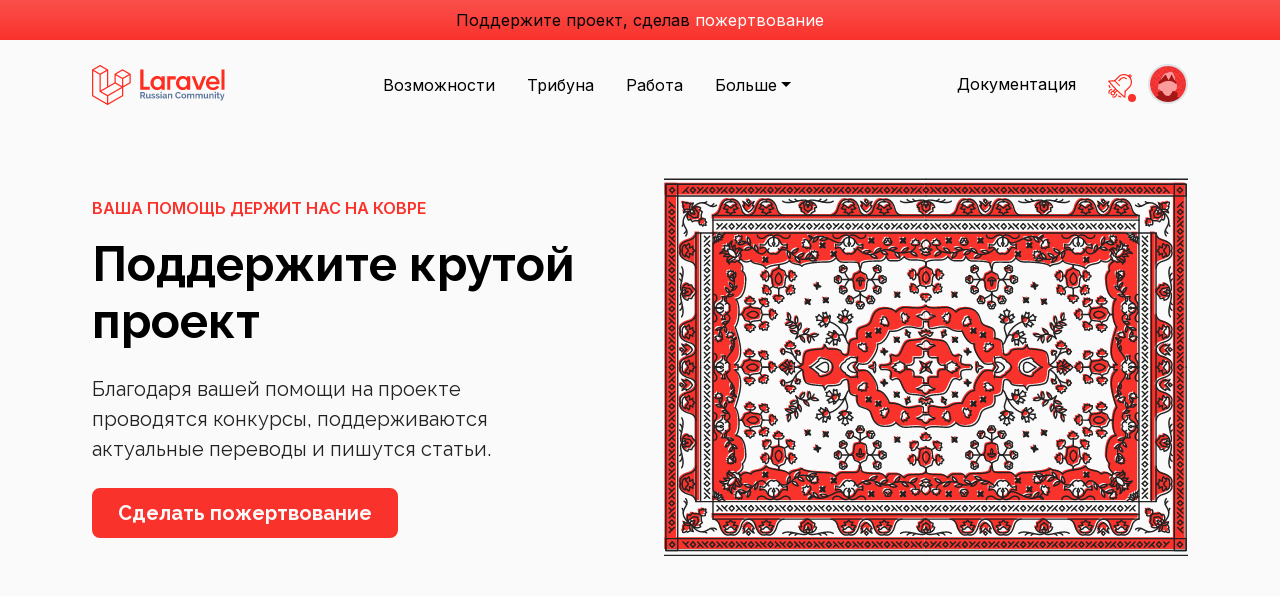

--- FILE ---
content_type: text/html; charset=UTF-8
request_url: https://laravel.su/donate
body_size: 19406
content:
<!DOCTYPE html>
<html lang="ru" data-controller="theme" data-bs-theme="auto">

<head>
    <!-- Required meta tags -->
    <meta charset="utf-8">
    <meta name="google" content="notranslate">
    <meta http-equiv="Content-Type" content="text/html; charset=utf-8" />
    <meta name="viewport"
        content="width=device-width, height=device-height, initial-scale=1, minimum-scale=1.0, maximum-scale=1.0, shrink-to-fit=no, user-scalable=no, viewport-fit=cover">

    <!-- Favicon -->
    <link rel="apple-touch-icon" sizes="180x180" href="/favicon/apple-touch-icon.png">
    <link rel="icon" type="image/png" sizes="32x32" href="/favicon/favicon-32x32.png">
    <link rel="icon" type="image/png" sizes="16x16" href="/favicon/favicon-16x16.png">
    <link rel="mask-icon" href="/favicon/safari-pinned-tab.svg" color="#c22c2c">
    <link rel="shortcut icon" href="/favicon/favicon.ico">
    <meta name="msapplication-TileColor" content="#b91d47">
    <meta name="msapplication-config" content="/favicon/browserconfig.xml">

    <!-- PWA -->
    <link rel="manifest" href="https://laravel.su/manifest.json">
    <meta name="color-scheme" content="light dark">
    <meta name="theme-color" content="#fafafa" media="(prefers-color-scheme: light)">
    <meta name="theme-color" content="#171923" media="(prefers-color-scheme: dark)">

    <meta name="view-transition" content="same-origin">
    <meta name="turbo-refresh-method" content="morph">
    <meta name="turbo-refresh-scroll" content="preserve">
    <meta name="csrf-token" content="LsVGljZyNKJK9kRxSHhFydnCfjlaKC6h7Met6HhB">

    <link rel="alternate" type="application/atom+xml" title="Новости" href="/rss/feed">

    
    <title>Способы поддержки сайта laravel.su | Laravel Russian Community</title>


<meta name="title" content="Способы поддержки сайта laravel.su | Laravel Russian Community">
<meta name="description" content="Благодаря вашей помощи на проекте проводятся конкурсы, поддерживаются актуальные переводы и пишутся статьи.">






<meta property="og:type" content="website">
<meta property="og:url" content="https://laravel.su/donate"/>
<meta property="og:locale" content="ru"/>
<meta property="og:title" content="Способы поддержки сайта laravel.su | Laravel Russian Community"/>
<meta property="og:description" content="Благодаря вашей помощи на проекте проводятся конкурсы, поддерживаются актуальные переводы и пишутся статьи.">
<meta property="og:image" content="https://laravel.su/cover.jpg?text=%D0%A1%D0%BF%D0%BE%D1%81%D0%BE%D0%B1%D1%8B%20%D0%BF%D0%BE%D0%B4%D0%B4%D0%B5%D1%80%D0%B6%D0%BA%D0%B8%20%D1%81%D0%B0%D0%B9%D1%82%D0%B0%20laravel.su">


<meta name="twitter:card" content="summary_large_image"/>
<meta name="twitter:url" content="https://laravel.su/donate">
<meta name="twitter:title" content="Способы поддержки сайта laravel.su | Laravel Russian Community">
<meta name="twitter:description" content="Благодаря вашей помощи на проекте проводятся конкурсы, поддерживаются актуальные переводы и пишутся статьи.">
<meta name="twitter:image" content="https://laravel.su/cover.jpg?text=%D0%A1%D0%BF%D0%BE%D1%81%D0%BE%D0%B1%D1%8B%20%D0%BF%D0%BE%D0%B4%D0%B4%D0%B5%D1%80%D0%B6%D0%BA%D0%B8%20%D1%81%D0%B0%D0%B9%D1%82%D0%B0%20laravel.su">

    
    <link rel="preconnect" href="https://fonts.googleapis.com">
    <link rel="preconnect" href="https://fonts.gstatic.com" crossorigin>
    <link href="https://fonts.googleapis.com/css2?family=Raleway:wght@400;500;600;700;800&display=swap"
        rel="stylesheet">

    <link href="https://fonts.googleapis.com/css2?family=Inter:wght@400;500;600;700;800&display=swap"
          rel="stylesheet">

    <link rel="preload" as="style" href="https://laravel.su/build/assets/app-Ccfm11b9.css" /><link rel="preload" as="style" href="https://laravel.su/build/assets/app-k3O_qt2A.css" /><link rel="modulepreload" href="https://laravel.su/build/assets/app-CJI6AoCT.js" /><link rel="stylesheet" href="https://laravel.su/build/assets/app-Ccfm11b9.css" /><link rel="stylesheet" href="https://laravel.su/build/assets/app-k3O_qt2A.css" /><script type="module" src="https://laravel.su/build/assets/app-CJI6AoCT.js"></script></head>

<body>
    

    <div class="bg-primary text-bg-primary bg-gradient text-center py-2 d-none d-lg-block" id="header-message" data-turbo-permanent>
    Поддержите проект, сделав <a href="https://laravel.su/donate" class="text-white link-offset-2 link-offset-3-hover link-underline link-underline-opacity-0 link-underline-opacity-75-hover">пожертвование</a>
</div>




    <div class="container mt-md-4 mb-3">
        <div class="my-2 my-lg-4">
            <header class="d-flex flex-wrap align-items-center justify-content-between">
                <div class="col-md-auto d-lg-none me-2 me-sm-3">
                    <a href="https://laravel.su/nav" class="nav-link link-body-emphasis text-decoration-none d-flex align-items-center">
                        <svg xmlns="http://www.w3.org/2000/svg" width="2em" height="2em" viewBox="0 0 50 52" fill="currentColor" path="i.logo" class="me-2" role="img" componentName="icon">
<path fill-rule="evenodd" clip-rule="evenodd" d="M49.63 11.5589C49.65 11.6289 49.66 11.6989 49.66 11.7689V22.7389C49.66 23.0289 49.51 23.2889 49.26 23.4289L40.05 28.7289V39.2389C40.05 39.5289 39.9 39.7889 39.65 39.9289L20.43 50.9989C20.43 50.9989 20.34 51.0389 20.29 51.0589C20.27 51.0589 20.26 51.0789 20.24 51.0789C20.11 51.1189 19.96 51.1189 19.83 51.0789C19.81 51.0789 19.79 51.0589 19.77 51.0489C19.73 51.0289 19.68 51.0189 19.64 50.9989L0.4 39.9389C0.15 39.7989 0 39.5289 0 39.2489V6.32891C0 6.25891 0 6.18891 0.03 6.11891C0.03 6.09891 0.05 6.07891 0.06 6.04891C0.08 6.00891 0.09 5.95891 0.11 5.92891C0.13 5.89891 0.15 5.87891 0.16 5.85891C0.18 5.82891 0.2 5.78891 0.23 5.76891C0.25 5.74891 0.28 5.72891 0.31 5.70891C0.34 5.68891 0.37 5.65891 0.4 5.63891L10.01 0.108906C10.26 -0.0310937 10.56 -0.0310937 10.81 0.108906L20.42 5.63891C20.42 5.63891 20.48 5.68891 20.51 5.70891C20.54 5.72891 20.57 5.74891 20.59 5.76891C20.62 5.79891 20.64 5.82891 20.66 5.85891C20.68 5.87891 20.7 5.90891 20.71 5.92891C20.73 5.96891 20.75 6.00891 20.76 6.04891C20.76 6.06891 20.78 6.08891 20.79 6.11891C20.81 6.18891 20.82 6.25891 20.82 6.32891V26.8889L28.83 22.2789V11.7689C28.83 11.6989 28.84 11.6289 28.86 11.5589C28.86 11.5389 28.88 11.5089 28.89 11.4889C28.91 11.4489 28.92 11.3989 28.94 11.3689C28.95 11.3389 28.98 11.3189 28.99 11.2989C29.01 11.2689 29.03 11.2389 29.06 11.2089C29.08 11.1889 29.11 11.1689 29.14 11.1489C29.17 11.1289 29.2 11.0989 29.23 11.0789L38.84 5.54891C39.09 5.40891 39.39 5.40891 39.64 5.54891L49.25 11.0789C49.25 11.0789 49.31 11.1289 49.34 11.1489C49.37 11.1689 49.39 11.1889 49.42 11.2089C49.45 11.2389 49.47 11.2689 49.49 11.2989C49.51 11.3189 49.53 11.3489 49.54 11.3689C49.56 11.4089 49.58 11.4489 49.59 11.4889C49.59 11.5089 49.61 11.5289 49.62 11.5589H49.63ZM48.06 22.2789V13.1589L44.7 15.0989L40.05 17.7689V26.8889L48.06 22.2789ZM38.45 38.7889V29.6589L33.88 32.2689L20.83 39.7189V48.9389L38.45 38.7989V38.7889ZM1.6 7.71891V38.7889L19.22 48.9289V39.7189L10.02 34.5089C9.99 34.4889 9.96 34.4689 9.93 34.4389C9.91 34.4189 9.88 34.3989 9.85 34.3789C9.85 34.3789 9.81 34.3189 9.78 34.2889C9.76 34.2589 9.74 34.2389 9.72 34.2089C9.72 34.2089 9.69 34.1389 9.68 34.1089C9.67 34.0789 9.65 34.0489 9.64 34.0189C9.64 34.0189 9.63 33.9389 9.62 33.8989C9.62 33.8689 9.61 33.8389 9.61 33.8089V12.3289L4.97 9.64891L1.61 7.71891H1.6ZM10.41 1.71891L2.4 6.32891L10.4 10.9389L18.41 6.32891L10.41 1.71891ZM14.57 30.4789L19.22 27.8089V7.71891L15.86 9.65891L11.21 12.3389V32.4389L14.57 30.4989V30.4789ZM39.24 7.15891L31.23 11.7689L39.24 16.3789L47.25 11.7689L39.24 7.15891ZM38.44 17.7589L33.79 15.0789L30.43 13.1389V22.2589L35.08 24.9289L38.44 26.8689V17.7489V17.7589ZM20.02 38.3189L31.76 31.6189L37.63 28.2689L29.63 23.6589L20.42 28.9589L12.02 33.7889L20.01 38.3089L20.02 38.3189Z" fill="#FF2D20"></path>
</svg>

                        <svg xmlns="http://www.w3.org/2000/svg" width="2em" height="2em" viewBox="0 0 40 22" fill="currentColor" path="i.menu" role="img" componentName="icon">
<rect width="40" height="2" rx="1" fill="#FF2D20"></rect>
<rect y="10" width="24" height="2" rx="1" fill="#FF2D20"></rect>
<rect y="20" width="8" height="2" rx="1" fill="#FF2D20"></rect>
</svg>

                    </a>
                </div>
                <div class="col-md-auto me-auto me-lg-2">
                    <a href="https://laravel.su">
                        <img src="/img/logo.svg" height="40" class="d-lg-inline d-none pe-none">
                    </a>
                </div>

                <ul class="nav col-12 col-md-auto mb-2 justify-content-center mb-md-0 d-none d-lg-flex">
                    <li><a href="https://laravel.su/feature" class="nav-link px-3 link-body-emphasis">Возможности</a></li>
                    <li><a href="https://laravel.su/feed" class="nav-link px-3 link-body-emphasis">Трибуна</a></li>
                    
                    <li><a href="https://laravel.su/jobs" class="nav-link px-3 link-body-emphasis">Работа</a></li>
                    

                    

                    <li class="dropdown-menu-end">
                        <a href="#" class="nav-link px-3 link-body-emphasis dropdown-toggle" data-bs-toggle="dropdown">Больше</a>
                        <div class="dropdown-menu bg-body-tertiary shadow-lg border-0 p-0">
                            <div class="d-lg-flex p-5 gap-4">
                                <ul class="list-unstyled d-flex flex-column gap-4" style="width: 15rem;">
                                    <li>
                                        <a href="https://laravel.su/packages" class="link-body-emphasis text-decoration-none rounded-2 d-flex align-items-start gap-3 lh-sm text-start">
                                            <svg xmlns="http://www.w3.org/2000/svg" color="currentColor" viewBox="0 0 20 20" path="i.ui" class="text-primary" width="2rem" height="2rem" role="img" fill="currentColor" componentName="icon">
  <path d="m9.46,11H2.54c-1.4,0-2.54-1.14-2.54-2.55V3.55C0,2.14,1.14,1,2.54,1h6.91c1.4,0,2.54,1.14,2.54,2.55v4.91c0,1.4-1.14,2.55-2.54,2.55ZM2.54,3c-.3,0-.54.24-.54.55v4.91c0,.3.24.55.54.55h6.91c.3,0,.54-.24.54-.55V3.55c0-.3-.24-.55-.54-.55H2.54Z"></path>
  <path d="m17.46,17h-1.91c-1.4,0-2.54-1.14-2.54-2.54v-7.91c0-1.4,1.14-2.55,2.54-2.55h1.91c1.4,0,2.54,1.14,2.54,2.55v7.91c0,1.4-1.14,2.54-2.54,2.54Zm-1.91-11c-.3,0-.54.24-.54.55v7.91c0,.3.24.54.54.54h1.91c.3,0,.54-.24.54-.54v-7.91c0-.3-.24-.55-.54-.55h-1.91Z"></path>
  <path d="m9.46,19H2.54c-1.4,0-2.54-1.14-2.54-2.54v-1.91c0-1.4,1.14-2.54,2.54-2.54h6.91c1.4,0,2.54,1.14,2.54,2.54v1.91c0,1.4-1.14,2.54-2.54,2.54Zm-6.91-5c-.3,0-.54.24-.54.54v1.91c0,.3.24.54.54.54h6.91c.3,0,.54-.24.54-.54v-1.91c0-.3-.24-.54-.54-.54H2.54Z"></path>
</svg>

                                            <div class="col-10">
                                                <span class="d-block">Пакеты</span>
                                                <small class="opacity-50 line-clamp line-clamp-2 text-balance">Великолепные дополнения сообщества</small>
                                            </div>
                                        </a>
                                    </li>
                                    <li>
                                        <a href="https://laravel.su/idea" class="link-body-emphasis text-decoration-none rounded-2 d-flex align-items-start gap-3 lh-sm text-start">
                                            <svg xmlns="http://www.w3.org/2000/svg" xmlns:xlink="http://www.w3.org/1999/xlink" data-name="Layer 1" viewBox="0 0 20 20" path="i.menu-idea" class="text-primary" width="2rem" height="2rem" role="img" fill="currentColor" componentName="icon">
  <g>
    <path class="cls-2" d="m10.69,10.19c-.26,0-.51-.1-.71-.29l-5.36-5.36c-.19-.19-.29-.44-.29-.71s.11-.52.29-.71L7.45.29c.39-.39,1.02-.39,1.41,0l5.36,5.36c.39.39.39,1.02,0,1.41l-2.83,2.83c-.2.2-.45.29-.71.29Zm-3.95-6.36l3.95,3.95,1.41-1.41-3.95-3.95-1.42,1.41Z"></path>
    <path class="cls-2" d="m2.55,14.55c-.62,0-1.24-.24-1.72-.71h0s-.1-.1-.1-.1c-.94-.94-.94-2.49,0-3.43l5.28-5.28c.39-.39,1.02-.39,1.41,0l2.12,2.12c.39.39.39,1.02,0,1.41l-5.28,5.28c-.47.47-1.1.71-1.72.71Zm-.3-2.12c.17.17.44.17.61,0l4.58-4.58-.71-.71-4.58,4.58c-.17.17-.17.44,0,.61l.1.1Z"></path>
  </g>
  <g>
    <rect class="cls-2" x="6" y="17" width="5" height="2"></rect>
    <path class="cls-2" d="m11,20h-5c-.55,0-1-.45-1-1v-2c0-.55.45-1,1-1h5c.55,0,1,.45,1,1v2c0,.55-.45,1-1,1Zm-4-2h3-3Z"></path>
  </g>
  <g>
    <rect class="cls-2" x="14" y="17" width="5" height="2"></rect>
    <path class="cls-2" d="m19,20h-5c-.55,0-1-.45-1-1v-2c0-.55.45-1,1-1h5c.55,0,1,.45,1,1v2c0,.55-.45,1-1,1Zm-4-2h3-3Z"></path>
  </g>
  <g>
    <rect class="cls-2" x="10" y="12" width="5" height="2"></rect>
    <path class="cls-2" d="m15,15h-5c-.55,0-1-.45-1-1v-2c0-.55.45-1,1-1h5c.55,0,1,.45,1,1v2c0,.55-.45,1-1,1Zm-4-2h3-3Z"></path>
  </g>
</svg>

                                            <div class="col-10">
                                                <span class="d-block">Laravel Idea</span>
                                                <small class="opacity-50 line-clamp line-clamp-2 text-balance">
                                                    Самая продуктивная среда разработки
                                                </small>
                                            </div>
                                        </a>
                                    </li>
                                    <li>
                                        <a href="https://laravel.su/meets" class="link-body-emphasis text-decoration-none rounded-2 d-flex align-items-start gap-3 lh-sm text-start">
                                            <svg xmlns="http://www.w3.org/2000/svg" xmlns:xlink="http://www.w3.org/1999/xlink" viewBox="0 0 20 20" path="i.menu-events" class="text-primary" width="2rem" height="2rem" role="img" fill="currentColor" componentName="icon">
  <path class="cls-2" d="m17,7H3c-1.65,0-3-1.35-3-3S1.35,1,3,1h14c1.65,0,3,1.35,3,3s-1.35,3-3,3ZM3,3c-.55,0-1,.45-1,1s.45,1,1,1h14c.55,0,1-.45,1-1s-.45-1-1-1H3Z"></path>
  <path class="cls-2" d="m15.78,19H4.22c-1.77,0-3.22-1.44-3.22-3.22V6c0-.55.45-1,1-1h16c.55,0,1,.45,1,1v9.78c0,1.77-1.44,3.22-3.22,3.22ZM3,7v8.78c0,.67.55,1.22,1.22,1.22h11.56c.67,0,1.22-.55,1.22-1.22V7H3Z"></path>
  <circle class="cls-2" cx="6" cy="10" r="1"></circle>
  <circle class="cls-2" cx="10" cy="10" r="1"></circle>
  <circle class="cls-2" cx="14" cy="10" r="1"></circle>
  <circle class="cls-2" cx="6" cy="14" r="1"></circle>
  <circle class="cls-2" cx="10" cy="14" r="1"></circle>
  <circle class="cls-2" cx="14" cy="14" r="1"></circle>
</svg>

                                            <div class="col-10">
                                                <span class="d-block">Мероприятия</span>
                                                <small class="opacity-50 line-clamp line-clamp-2 text-balance">
                                                    Ни одна встреча не обходится без Laravel
                                                </small>
                                            </div>
                                        </a>
                                    </li>
                                    <li>
                                        <a href="https://laravel.su/ecosystem" class="link-body-emphasis text-decoration-none rounded-2 d-flex align-items-start gap-3 lh-sm text-start">
                                            <svg xmlns="http://www.w3.org/2000/svg" xmlns:xlink="http://www.w3.org/1999/xlink" data-name="Layer 1" viewBox="0 0 20 20" path="i.menu-ecosystem" class="text-primary" width="2rem" height="2rem" role="img" fill="currentColor" componentName="icon">
  <path class="cls-2" d="m10,20C2.09,20,0,12.8,0,9c0-.3.13-.58.37-.77.23-.19.53-.26.83-.21.05,0,4.95.98,8.8.98s8.75-.97,8.8-.98c.29-.06.6.02.83.21.23.19.37.47.37.77,0,3.8-2.09,11-10,11ZM2.09,10.21c.32,2.47,1.72,7.79,7.91,7.79s7.59-5.32,7.91-7.79c-1.77.3-5.06.79-7.91.79s-6.13-.48-7.91-.79Z"></path>
  <path class="cls-2" d="m1.4,10.4c-.55,0-1-.45-1-1C.4,3.29,5.35,0,10,0c.55,0,1,.45,1,1s-.45,1-1,1c-3.68,0-7.6,2.59-7.6,7.4,0,.55-.45,1-1,1Z"></path>
  <path class="cls-2" d="m18.6,10.4c-.55,0-1-.45-1-1,0-4.81-3.92-7.4-7.6-7.4-.55,0-1-.45-1-1s.45-1,1-1c4.65,0,9.6,3.29,9.6,9.4,0,.55-.45,1-1,1Z"></path>
  <path class="cls-2" d="m2.6,15.93c-.46,0-.88-.32-.98-.79-.11-.54.23-1.07.77-1.19,3.73-.79,4.74-4.09,4.78-4.23.16-.53.71-.83,1.24-.68.53.15.84.7.69,1.23-.05.19-1.35,4.59-6.29,5.64-.07.01-.14.02-.21.02Z"></path>
  <path class="cls-2" d="m7,19c-.47,0-.88-.33-.98-.8-.11-.54.24-1.07.78-1.18,4.26-.85,6.2-4.24,6.2-7.02,0-.55.45-1,1-1s1,.45,1,1c0,3.57-2.44,7.91-7.8,8.98-.07.01-.13.02-.2.02Z"></path>
</svg>

                                            <div class="col-10">
                                                <span class="d-block">Экосистема</span>
                                                <small class="opacity-50 line-clamp line-clamp-2 text-balance">Без корпоративной сложности</small>
                                            </div>
                                        </a>
                                    </li>
                                    <li>
                                        <a href="https://laravel.su/courses" class="link-body-emphasis text-decoration-none rounded-2 d-flex align-items-start gap-3 lh-sm text-start">
                                            <svg xmlns="http://www.w3.org/2000/svg" color="currentColor" viewBox="0 0 20 20" path="i.maintenance" class="text-primary" width="2rem" height="2rem" role="img" fill="currentColor" componentName="icon">
  <path d="m15.54,14H4.46c-2.46,0-4.46-2-4.46-4.46v-4.08C0,3,2,1,4.46,1h11.09c2.46,0,4.46,2,4.46,4.46v4.08c0,2.46-2,4.46-4.46,4.46ZM4.46,3c-1.35,0-2.46,1.1-2.46,2.46v4.08c0,1.35,1.1,2.46,2.46,2.46h11.09c1.35,0,2.46-1.1,2.46-2.46v-4.08c0-1.35-1.1-2.46-2.46-2.46H4.46Z"></path>
  <path d="m10,18c-.55,0-1-.45-1-1v-3c0-.55.45-1,1-1s1,.45,1,1v3c0,.55-.45,1-1,1Z"></path>
  <path d="m15,19H5c-.55,0-1-.45-1-1s.45-1,1-1h10c.55,0,1,.45,1,1s-.45,1-1,1Z"></path>
</svg>

                                            <div class="col-10">
                                                <span class="d-block">Курсы</span>
                                                <small class="opacity-50 line-clamp line-clamp-2 text-balance">Получайте новые знания в формате видеороликов</small>
                                            </div>
                                        </a>
                                    </li>
                                </ul>
                                <ul class="list-unstyled d-flex flex-column gap-4" style="width: 15rem;">
                                    <li>
                                        <a href="https://laravel.su/library" class="link-body-emphasis text-decoration-none rounded-2 d-flex align-items-start gap-3 lh-sm text-start">
                                            <svg xmlns="http://www.w3.org/2000/svg" xmlns:xlink="http://www.w3.org/1999/xlink" data-name="Layer 1" viewBox="0 0 20 20" path="i.menu-library" class="text-primary" width="2rem" height="2rem" role="img" fill="currentColor" componentName="icon">
  <path class="cls-2" d="m7.79,18c-.21,0-.41-.06-.59-.2L.41,12.8c-.26-.19-.41-.49-.41-.8V3c0-.38.21-.72.54-.89.33-.17.73-.14,1.04.08l7,5c.26.19.42.49.42.81v9c0,.59-.52,1.06-1.11.99-.04,0-.07,0-.11,0Zm-5.79-6.5l5,3.68v-6.66l-5-3.57v6.55Z"></path>
  <path class="cls-2" d="m12.21,18s-.07,0-.11,0c-.57.06-1.11-.41-1.11-.99v-9c0-.32.16-.63.42-.81l7-5c.3-.22.7-.25,1.04-.08.33.17.54.51.54.89v9c0,.32-.15.62-.41.8l-6.79,5c-.18.13-.39.2-.59.2Zm.79-9.49v6.66l5-3.68v-6.55l-5,3.57Z"></path>
  <path class="cls-2" d="m12,19h-4c-.55,0-1-.45-1-1V7c0-.55.45-1,1-1h4c.55,0,1,.45,1,1v11c0,.55-.45,1-1,1Zm-3-2h2v-9h-2v9Z"></path>
  <path class="cls-2" d="m15,11c-.33,0-.65-.16-.84-.45-.3-.46-.17-1.08.29-1.38l1.53-1c.46-.3,1.08-.17,1.38.29.3.46.17,1.08-.29,1.38l-1.53,1c-.17.11-.36.16-.55.16Z"></path>
  <path class="cls-2" d="m9.88,8c-.55,0-1-.45-1-1v-1.1l-4.37-2.98-1.65,1.16c-.45.32-1.08.21-1.39-.24-.32-.45-.21-1.08.24-1.39L3.92.89c.34-.24.79-.24,1.14,0l5.38,3.66c.27.19.44.5.44.83v1.63c0,.55-.45,1-1,1Z"></path>
  <path class="cls-2" d="m9.88,8c-.55,0-1-.45-1-1v-1.63c0-.33.16-.64.44-.83L14.69.88c.34-.23.8-.23,1.14,0l2.21,1.56c.45.32.56.94.24,1.39-.32.45-.94.56-1.39.24l-1.65-1.16-4.37,2.98v1.1c0,.55-.45,1-1,1Z"></path>
</svg>

                                            <div class="col-10">
                                                <span class="d-block">Библиотека</span>
                                                <small class="opacity-50 line-clamp line-clamp-2 text-balance">Учебные материалы для улучшения навыков</small>
                                            </div>
                                        </a>
                                    </li>
                                    <li>
                                        <a href="https://laravel.su/orchid-admin" class="link-body-emphasis text-decoration-none rounded-2 d-flex align-items-start gap-3 lh-sm text-start">
                                            <svg xmlns="http://www.w3.org/2000/svg" fill="currentColor" role="img" viewBox="0 0 100 100" path="i.orchid" class="text-primary" width="2rem" height="2rem" componentName="icon">
    <path d="M86.55 30.73c-11.33 10.72-27.5 12.65-42.3 14.43-10.94 1.5-23.3 3.78-30.48 13.04-6.2 8.3-4.25 20.3 2.25 27.8 1.35 2.03 5.7 5.7 6.38 5.3-5.96-8.42-5.88-21.6 2.6-28.4 8.97-7.52 21.2-7.1 32.03-9.7 6.47-1.23 13.3-3.5 19.2-5.34-8.3 7.44-19.38 10.36-29.7 13.75-8.7 3.08-17.22 10.23-17.45 20.1-.17 6.8 3.1 14.9 10.06 17.07 18.56 4.34 39.14-3.16 50.56-18.4 12.7-16.12 13.75-40.2 2.43-57.33-1.33 2.9-3.28 5.5-5.58 7.7z"></path>
    <path d="M0 49.97c-.14 4.35 1.24 13.9 2.63 14.64 1.2-11.48 10.2-20.74 20.83-24.47 17.9-7.06 38.75-3.1 55.66-13.18 5.16-2.3 9.28-9.48 4.36-14.1-2.16-1.76-5.9-5.75-3.7-.72.83 6.22-5.47 10.06-10.63 11.65-10.9 3.34-22.46 3-33.62 4.93-1.9.32-5.9 1.2-2.07-.6 10.52-5.02 23.57-4.38 32.6-12.5 4.8-3.75 2.77-11.16-2.4-13.4C57.4-.35 50.3-.35 43.63.35c-19.85 2.3-37.3 17.7-42.05 37.1C.52 41.57 0 45.77 0 49.97z"></path>
</svg>

                                            <div class="col-10">
                                                <span class="d-block">Orchid</span>
                                                <small class="opacity-50 line-clamp line-clamp-2 text-balance">Админ панели и внутренние бизнес системы</small>
                                            </div>
                                        </a>
                                    </li>

                                    <li>
                                        <a href="https://laravel.su/boilerplate" class="link-body-emphasis text-decoration-none rounded-2 d-flex align-items-start gap-3 lh-sm text-start">
                                            <svg xmlns="http://www.w3.org/2000/svg" color="currentColor" viewBox="0 0 20 20" path="i.utilities" class="text-primary" width="2rem" height="2rem" role="img" fill="currentColor" componentName="icon">
  <g>
    <path d="m6.14,14.86c-.26,0-.51-.1-.71-.29C.76,9.89.04,5.83.01,5.67c-.07-.41.12-.81.47-1.02l3.75-2.25c.24-.14.53-.18.79-.1.27.08.49.26.62.51.01.03,1.49,2.92,5.06,6.49.39.39.39,1.02,0,1.41s-1.02.39-1.41,0c-2.61-2.61-4.16-4.87-4.9-6.07l-2.23,1.34c.39,1.22,1.55,4.03,4.69,7.18.39.39.39,1.02,0,1.41-.2.2-.45.29-.71.29Z"></path>
    <path d="m4.75,4.25c-.34,0-.67-.17-.86-.49-.28-.47-.13-1.09.34-1.37L7.99.14c.47-.29,1.09-.13,1.37.34s.13,1.09-.34,1.37l-3.75,2.25c-.16.1-.34.14-.51.14Z"></path>
    <path d="m14.5,20c-.05,0-.11,0-.17-.01-.17-.03-4.22-.75-8.9-5.42-.39-.39-.39-1.02,0-1.41s1.02-.39,1.41,0c3.14,3.14,5.96,4.31,7.18,4.69l1.34-2.23c-1.21-.74-3.46-2.29-6.07-4.9-.39-.39-.39-1.02,0-1.41s1.02-.39,1.41,0c3.57,3.57,6.46,5.05,6.49,5.06.25.12.43.35.51.62.08.27.04.55-.1.79l-2.25,3.75c-.18.3-.51.49-.86.49Z"></path>
    <path d="m16.75,16.25c-.17,0-.35-.05-.51-.14-.47-.28-.63-.9-.34-1.37l2.25-3.75c.28-.47.9-.63,1.37-.34.47.28.63.9.34,1.37l-2.25,3.75c-.19.31-.52.49-.86.49Z"></path>
  </g>
  <path d="m3.5,20c-.94,0-1.82-.36-2.47-1.02-.66-.66-1.02-1.54-1.02-2.47s.36-1.82,1.02-2.47l2.41-2.41c.39-.39,1.02-.39,1.41,0s.39,1.02,0,1.41l-2.41,2.41c-.28.28-.44.66-.44,1.06s.16.78.44,1.06c.56.56,1.56.56,2.12,0l2.41-2.41c.39-.39,1.02-.39,1.41,0s.39,1.02,0,1.41l-2.41,2.41c-.66.66-1.54,1.02-2.47,1.02Z"></path>
  <path d="m13.04,8.26c-.26,0-.51-.1-.71-.29-.39-.39-.39-1.02,0-1.41l2.79-2.8v-1.46c0-.39.23-.75.59-.91L18.59.09c.35-.16.77-.1,1.06.15.29.25.42.65.31,1.03l-.88,3.17c-.12.43-.51.73-.96.73h-1.59l-2.79,2.8c-.2.2-.45.29-.71.29Zm4.09-5.09h.24l.11-.38-.34.16v.23Z"></path>
  <path d="m12.89,11.8c-.6,0-1.2-.23-1.65-.68h0l-2.35-2.35c-.91-.91-.91-2.39,0-3.3l.23-.23c.91-.91,2.39-.91,3.3,0l2.35,2.35c.91.91.91,2.39,0,3.3l-.23.23c-.46.46-1.05.68-1.65.68Zm-.24-2.1c.13.13.35.13.48,0l.23-.23c.13-.13.13-.34,0-.48l-2.35-2.35c-.13-.13-.35-.13-.48,0l-.23.23c-.13.13-.13.34,0,.48l2.35,2.35Z"></path>
</svg>

                                            <div class="col-10">
                                                <span class="d-block">Boilerplate</span>
                                                <small class="opacity-50 line-clamp line-clamp-2 text-balance">Готовый скелет для создания вашего пакета</small>
                                            </div>
                                        </a>
                                    </li>

                                    <li>
                                        <a href="https://laravel.su/pastebin" class="link-body-emphasis text-decoration-none rounded-2 d-flex align-items-start gap-3 lh-sm text-start">
                                            <svg xmlns="http://www.w3.org/2000/svg" color="currentColor" viewBox="0 0 20 20" path="i.code" class="text-primary" width="2rem" height="2rem" role="img" fill="currentColor" componentName="icon">
  <path d="m5,15c-.26,0-.51-.1-.71-.29L.29,10.71c-.39-.39-.39-1.02,0-1.41l4-4c.39-.39,1.02-.39,1.41,0s.39,1.02,0,1.41l-3.29,3.29,3.29,3.29c.39.39.39,1.02,0,1.41-.2.2-.45.29-.71.29Z"></path>
  <path d="m15,15c-.26,0-.51-.1-.71-.29-.39-.39-.39-1.02,0-1.41l3.29-3.29-3.29-3.29c-.39-.39-.39-1.02,0-1.41s1.02-.39,1.41,0l4,4c.39.39.39,1.02,0,1.41l-4,4c-.2.2-.45.29-.71.29Z"></path>
  <path d="m7,19c-.12,0-.24-.02-.35-.06-.52-.19-.78-.77-.59-1.29L12.06,1.65c.19-.52.77-.78,1.29-.59.52.19.78.77.59,1.29l-6,16c-.15.4-.53.65-.94.65Z"></path>
</svg>

                                            <div class="col-10">
                                                <span class="d-block">Pastebin</span>
                                                <small class="opacity-50 line-clamp line-clamp-2 text-balance">Делитесь своим кодом правильно</small>
                                            </div>
                                        </a>
                                    </li>

                                    
                                </ul>
                            </div>
                        </div>
                    </li>

                </ul>

                <div class="nav text-end">
                    <a href="https://laravel.su/docs/12.x/installation" class="nav-link link-body-emphasis d-none d-md-inline-flex">Документация</a>
                    <a href="https://laravel.su/nav/docs/12.x" class="nav-link link-body-emphasis d-md-none">
                        <svg xmlns="http://www.w3.org/2000/svg" width="1.5em" height="1.5em" viewBox="0 0 40 40" fill="currentColor" path="i.docs" role="img" componentName="icon">
<g clip-path="url(#clip0_1079_2713)">
<path d="M23 39.9987H17C16.45 39.9987 16 39.5487 16 38.9987V11.4688C16 10.9187 16.45 10.4688 17 10.4688H23C23.55 10.4688 24 10.9187 24 11.4688V38.9987C24 39.5487 23.55 39.9987 23 39.9987ZM18 37.9987H22V12.4688H18V37.9987Z" fill="#FF2D20"></path>
<path d="M23 38.9981C22.81 38.9981 22.62 38.9481 22.45 38.8381C22.17 38.6581 22 38.3381 22 37.9981V12.4681C22 12.0681 22.24 11.7081 22.6 11.5481L38.6 4.54812C38.91 4.40812 39.27 4.43812 39.55 4.62812C39.83 4.80812 40 5.12812 40 5.46812V30.9981C40 31.3981 39.76 31.7581 39.4 31.9181L23.4 38.9181C23.27 38.9781 23.14 38.9981 23 38.9981ZM24 13.1281V36.4681L38 30.3481V6.99812L24 13.1181V13.1281Z" fill="#FF2D20"></path>
<path d="M27 26.2985C26.81 26.2985 26.62 26.2485 26.46 26.1385C26.18 25.9585 26 25.6385 26 25.2985V14.9485C26 14.5585 26.23 14.1985 26.59 14.0385L34.59 10.4785C34.9 10.3385 35.26 10.3685 35.54 10.5485C35.82 10.7285 36 11.0485 36 11.3885V21.7385C36 22.1285 35.77 22.4885 35.41 22.6485L27.41 26.2085C27.28 26.2685 27.14 26.2985 27 26.2985ZM28 15.5885V23.7585L34 21.0885V12.9185L28 15.5885Z" fill="#FF2D20"></path>
<path d="M27.0003 30.2116C26.6203 30.2116 26.2503 29.9916 26.0903 29.6216C25.8603 29.1216 26.0903 28.5216 26.6003 28.3016L34.6003 24.7416C35.1103 24.5116 35.7003 24.7416 35.9203 25.2516C36.1503 25.7516 35.9203 26.3516 35.4103 26.5716L27.4103 30.1316C27.2803 30.1916 27.1403 30.2216 27.0003 30.2216V30.2116Z" fill="#FF2D20"></path>
<path d="M29.5597 32.7594C29.1797 32.7594 28.8097 32.5394 28.6397 32.1694C28.4197 31.6694 28.6397 31.0694 29.1497 30.8494L32.0297 29.5694C32.5397 29.3494 33.1297 29.5694 33.3497 30.0794C33.5697 30.5794 33.3497 31.1794 32.8397 31.3994L29.9597 32.6794C29.8297 32.7394 29.6897 32.7694 29.5497 32.7694L29.5597 32.7594Z" fill="#FF2D20"></path>
<path d="M20 12.4711C19.45 12.4711 19 12.0211 19 11.4711V8.76105C19 8.42105 19.17 8.11105 19.46 7.92105C19.75 7.73105 26.63 3.31105 34.66 2.46105C35.41 2.38105 36.17 2.71105 36.64 3.32105L38.31 5.51105C38.64 5.95105 38.56 6.58105 38.12 6.91105C37.68 7.25105 37.05 7.16105 36.72 6.72105L35.05 4.53105C35.01 4.47105 34.94 4.45105 34.87 4.44105C28.44 5.12105 22.63 8.33105 21 9.31105V11.4611C21 12.0111 20.55 12.4611 20 12.4611V12.4711Z" fill="#FF2D20"></path>
<path d="M20 9.75953C19.45 9.75953 19 9.30953 19 8.75953C19 2.54953 30.53 0.259531 31.84 0.0195312C32.13 -0.0304688 32.43 0.0395313 32.66 0.229531C32.89 0.419531 33.02 0.699531 33.02 0.999531V3.85953C33.02 4.40953 32.57 4.85953 32.02 4.85953C31.47 4.85953 31.02 4.40953 31.02 3.85953V2.22953C27.42 3.07953 21 5.30953 21 8.75953C21 9.30953 20.55 9.75953 20 9.75953Z" fill="#FF2D20"></path>
<path d="M17 39.0007C16.86 39.0007 16.73 38.9707 16.6 38.9207L0.6 31.9207C0.24 31.7607 0 31.4007 0 31.0007V5.47075C0 5.14075 0.17 4.82075 0.45 4.64075C0.73 4.46075 1.09 4.42075 1.4 4.56075L17.4 11.5607C17.76 11.7207 18 12.0807 18 12.4807V38.0107C18 38.3507 17.83 38.6607 17.55 38.8507C17.38 38.9607 17.19 39.0107 17 39.0107V39.0007ZM2 30.3507L16 36.4708V13.1307L2 7.00075V30.3407V30.3507Z" fill="#FF2D20"></path>
<path d="M13.1101 17.9783C12.9801 17.9783 12.8401 17.9483 12.7101 17.8983L4.49006 14.2983C3.98006 14.0783 3.75006 13.4883 3.97006 12.9783C4.19006 12.4683 4.78006 12.2383 5.29006 12.4583L13.5101 16.0583C14.0201 16.2783 14.2501 16.8683 14.0301 17.3783C13.8701 17.7583 13.5001 17.9783 13.1101 17.9783Z" fill="#FF2D20"></path>
<path d="M13.1099 22.0592C12.9799 22.0592 12.8399 22.0292 12.7099 21.9792L9.5799 20.6092C9.0699 20.3892 8.8399 19.7992 9.0599 19.2892C9.2799 18.7892 9.8699 18.5492 10.3799 18.7792L13.5099 20.1492C14.0199 20.3692 14.2499 20.9592 14.0299 21.4692C13.8699 21.8492 13.4999 22.0692 13.1099 22.0692V22.0592Z" fill="#FF2D20"></path>
<path d="M6.72992 19.2687C6.59992 19.2687 6.45992 19.2387 6.32992 19.1887L4.48992 18.3787C3.97992 18.1587 3.74992 17.5687 3.97992 17.0587C4.19992 16.5587 4.78992 16.3187 5.29992 16.5487L7.13992 17.3587C7.64992 17.5787 7.87992 18.1687 7.64992 18.6787C7.48992 19.0587 7.11992 19.2787 6.72992 19.2787V19.2687Z" fill="#FF2D20"></path>
<path d="M8.50992 24.5582C8.37992 24.5582 8.23992 24.5282 8.10992 24.4782L4.48992 22.8982C3.97992 22.6782 3.74992 22.0882 3.97992 21.5782C4.19992 21.0782 4.78992 20.8382 5.29992 21.0682L8.91992 22.6482C9.42992 22.8682 9.65992 23.4582 9.42992 23.9682C9.26992 24.3482 8.89992 24.5682 8.50992 24.5682V24.5582Z" fill="#FF2D20"></path>
<path d="M13.1101 31.0994C12.9801 31.0994 12.8401 31.0694 12.7101 31.0194L4.49006 27.4194C3.98006 27.1994 3.75006 26.6094 3.97006 26.0994C4.19006 25.5894 4.78006 25.3594 5.29006 25.5794L13.5101 29.1794C14.0201 29.3994 14.2501 29.9894 14.0301 30.4994C13.8701 30.8794 13.5001 31.0994 13.1101 31.0994Z" fill="#FF2D20"></path>
<path d="M19.9999 12.4689C19.4499 12.4689 18.9999 12.0189 18.9999 11.4689V9.31886C17.3699 8.34886 11.5499 5.12886 5.1299 4.44886C5.0499 4.44886 4.9899 4.47886 4.9499 4.53886L3.2799 6.72886C2.9499 7.16886 2.3199 7.25886 1.8799 6.91886C1.4399 6.58886 1.3599 5.95886 1.6899 5.51886L3.3599 3.32886C3.8299 2.71886 4.5899 2.38886 5.3399 2.46886C13.3799 3.31886 20.2499 7.73886 20.5399 7.92886C20.8199 8.10886 20.9999 8.42886 20.9999 8.76886V11.4789C20.9999 12.0289 20.5499 12.4789 19.9999 12.4789V12.4689Z" fill="#FF2D20"></path>
<path d="M20.0005 9.75959C19.4505 9.75959 19.0005 9.30959 19.0005 8.75959C19.0005 5.30959 12.5805 3.07959 8.98047 2.22959V3.85959C8.98047 4.40959 8.53047 4.85959 7.98047 4.85959C7.43047 4.85959 6.98047 4.40959 6.98047 3.85959V0.999592C6.98047 0.699592 7.11047 0.419592 7.34047 0.229592C7.57047 0.0395916 7.87047 -0.0404084 8.16047 0.0195916C9.47047 0.259592 21.0005 2.55959 21.0005 8.76959C21.0005 9.31959 20.5505 9.76959 20.0005 9.76959V9.75959Z" fill="#FF2D20"></path>
<path d="M23 18.4609H17C16.45 18.4609 16 18.0109 16 17.4609C16 16.9109 16.45 16.4609 17 16.4609H23C23.55 16.4609 24 16.9109 24 17.4609C24 18.0109 23.55 18.4609 23 18.4609Z" fill="#FF2D20"></path>
<path d="M23 34.0586H17C16.45 34.0586 16 33.6086 16 33.0586C16 32.5086 16.45 32.0586 17 32.0586H23C23.55 32.0586 24 32.5086 24 33.0586C24 33.6086 23.55 34.0586 23 34.0586Z" fill="#FF2D20"></path>
</g>
<defs>
<clipPath id="clip0_1079_2713">
<rect width="40" height="40" fill="white"></rect>
</clipPath>
</defs>
</svg>

                    </a>

                    <a href="https://laravel.su/profile/notifications" class="nav-link link-body-emphasis position-relative">
                        <svg xmlns="http://www.w3.org/2000/svg" width="1.5em" height="1.5em" viewBox="0 0 40 40" fill="currentColor" path="i.bell" role="img" componentName="icon">
<g clip-path="url(#clip0_1147_1100)">
<path d="M28.6902 29.9C28.4302 29.9 28.1802 29.8 27.9802 29.61C27.5902 29.22 27.5902 28.59 27.9802 28.2L34.6602 21.52C39.1202 17.06 39.1202 9.8 34.6602 5.34C32.5102 3.19 29.6402 2 26.5702 2C23.5002 2 20.6302 3.18 18.4802 5.34L12.5102 11.31L19.7602 18.56C20.1502 18.95 20.1502 19.58 19.7602 19.97C19.3702 20.36 18.7402 20.36 18.3502 19.97L10.3902 12.01C10.0002 11.62 10.0002 10.99 10.3902 10.6L17.0702 3.92C19.6002 1.39 22.9702 0 26.5702 0C30.1702 0 33.5502 1.39 36.0702 3.92C38.5902 6.45 39.9902 9.83 39.9902 13.42C39.9902 17.01 38.6002 20.4 36.0702 22.93L29.3902 29.61C29.1902 29.81 28.9402 29.9 28.6802 29.9H28.6902Z" fill="#FF2D20"></path>
<path d="M36.6402 6.89906C36.3802 6.89906 36.1202 6.78906 35.9302 6.60906L33.3902 4.06906C33.0002 3.67906 33.0002 3.04906 33.3902 2.65906L34.6602 1.38906C35.7102 0.339063 37.5602 0.339063 38.6102 1.38906C39.1402 1.91906 39.4302 2.61906 39.4302 3.36906C39.4302 4.11906 39.1402 4.81906 38.6102 5.34906L37.3402 6.61906C37.1502 6.80906 36.9002 6.90906 36.6302 6.90906L36.6402 6.89906ZM35.5202 3.35906L36.6402 4.47906L37.2002 3.91906C37.3502 3.76906 37.4302 3.56906 37.4302 3.35906C37.4302 3.14906 37.3502 2.94906 37.2002 2.79906C36.9002 2.49906 36.3702 2.49906 36.0802 2.79906L35.5202 3.35906Z" fill="#FF2D20"></path>
<path d="M28.0598 39.8101C27.8398 39.8101 27.6098 39.7301 27.4298 39.5901C27.3498 39.5301 19.2998 33.0301 13.1398 26.8601C6.96978 20.6901 0.479779 12.6501 0.409779 12.5701C0.179779 12.2801 0.119779 11.8801 0.269779 11.5401C0.419779 11.2001 0.749779 10.9701 1.11978 10.9401L11.0298 10.3101C11.5598 10.2801 12.0598 10.6901 12.0898 11.2401C12.1298 11.7901 11.7098 12.2701 11.1598 12.3001L3.19978 12.8101C5.36978 15.4201 10.0498 20.9401 14.5498 25.4401C19.0498 29.9401 24.5698 34.6301 27.1798 36.7901L27.6898 28.8301C27.7298 28.2801 28.1998 27.8601 28.7498 27.9001C29.2998 27.9401 29.7198 28.4101 29.6798 28.9601L29.0498 38.8701C29.0298 39.2401 28.7998 39.5701 28.4498 39.7201C28.3198 39.7801 28.1798 39.8001 28.0498 39.8001L28.0598 39.8101Z" fill="#FF2D20"></path>
<path d="M8.04961 35.9005C7.03961 35.9005 6.02961 35.5205 5.25961 34.7405C4.48961 33.9605 4.09961 33.0005 4.09961 31.9505C4.09961 30.9005 4.50961 29.9005 5.25961 29.1605C6.74961 27.6705 9.34961 27.6705 10.8496 29.1605C12.3496 30.6505 12.3896 33.2105 10.8496 34.7505C10.0796 35.5205 9.06961 35.9105 8.05961 35.9105L8.04961 35.9005ZM8.04961 30.0005C7.52961 30.0005 7.03961 30.2005 6.66961 30.5705C6.29961 30.9405 6.09961 31.4305 6.09961 31.9505C6.09961 32.4705 6.29961 32.9605 6.66961 33.3305C7.42961 34.0905 8.66961 34.0905 9.42961 33.3305C10.1896 32.5705 10.1896 31.3305 9.42961 30.5705C9.05961 30.2005 8.56961 30.0005 8.04961 30.0005Z" fill="#FF2D20"></path>
<path d="M11.399 32.1302C11.139 32.1302 10.889 32.0302 10.689 31.8402C10.299 31.4502 10.299 30.8202 10.689 30.4302L14.229 26.8902C14.619 26.5002 15.249 26.5002 15.639 26.8902C16.029 27.2802 16.029 27.9102 15.639 28.3002L12.099 31.8402C11.899 32.0402 11.649 32.1302 11.389 32.1302H11.399Z" fill="#FF2D20"></path>
<path d="M8.86969 29.5989C8.60969 29.5989 8.35969 29.4989 8.15969 29.3089C7.76969 28.9189 7.76969 28.2889 8.15969 27.8989L11.6997 24.3589C12.0897 23.9689 12.7197 23.9689 13.1097 24.3589C13.4997 24.7489 13.4997 25.3789 13.1097 25.7689L9.56969 29.3089C9.36969 29.5089 9.11969 29.5989 8.85969 29.5989H8.86969Z" fill="#FF2D20"></path>
<path d="M9.49977 39.4205C8.96977 39.4205 8.39977 39.3505 7.78977 39.1905C7.25977 39.0505 6.93977 38.5005 7.07977 37.9705C7.21977 37.4405 7.76977 37.1205 8.29977 37.2605C9.60977 37.6105 10.7698 37.4005 11.7398 36.6605C12.8998 35.7605 13.4798 34.3005 13.4798 33.7305C13.4798 33.1605 13.9298 32.7305 14.4798 32.7305C15.0298 32.7305 15.4798 33.1805 15.4798 33.7305C15.4798 34.9905 14.5398 37.0305 12.9598 38.2405C12.1998 38.8305 11.0398 39.4205 9.49977 39.4205Z" fill="#FF2D20"></path>
<path d="M21.0292 39.1613C20.9092 39.1613 20.7892 39.1413 20.6692 39.0913L17.3192 37.7813C16.8092 37.5813 16.5492 37.0013 16.7492 36.4813C16.9492 35.9713 17.5292 35.7113 18.0492 35.9113L21.3992 37.2213C21.9092 37.4213 22.1692 38.0013 21.9692 38.5213C21.8192 38.9113 21.4392 39.1613 21.0392 39.1613H21.0292Z" fill="#FF2D20"></path>
<path d="M1.78918 33.1119C1.34918 33.1119 0.93918 32.8119 0.81918 32.3619C0.17918 29.9419 0.98918 28.2119 1.76918 27.1919C2.98918 25.6119 5.01918 24.6719 6.27918 24.6719C6.82918 24.6719 7.27918 25.1219 7.27918 25.6719C7.27918 26.2219 6.82918 26.6719 6.27918 26.6719C5.72918 26.6719 4.24918 27.2519 3.34918 28.4119C2.59918 29.3819 2.39918 30.5419 2.74918 31.8519C2.88918 32.3819 2.56918 32.9319 2.03918 33.0719C1.95918 33.0919 1.86918 33.1019 1.78918 33.1019V33.1119Z" fill="#FF2D20"></path>
<path d="M3.16035 23.4816C2.76035 23.4816 2.38035 23.2416 2.23035 22.8416L0.920349 19.4916C0.720349 18.9816 0.970349 18.4016 1.49035 18.2016C2.00035 18.0016 2.58035 18.2516 2.78035 18.7716L4.09035 22.1216C4.29035 22.6316 4.04035 23.2116 3.52035 23.4116C3.40035 23.4616 3.28035 23.4816 3.16035 23.4816Z" fill="#FF2D20"></path>
<path d="M18.1197 12.3116C17.8597 12.3116 17.6097 12.2116 17.4097 12.0216C17.0197 11.6316 17.0197 11.0016 17.4097 10.6116L20.7997 7.22156C23.7097 4.31156 28.4397 4.31156 31.3497 7.22156C31.7397 7.61156 31.7397 8.24156 31.3497 8.63156C30.9597 9.02156 30.3297 9.02156 29.9397 8.63156C27.8097 6.50156 24.3497 6.50156 22.2197 8.63156L18.8297 12.0216C18.6297 12.2216 18.3797 12.3116 18.1197 12.3116Z" fill="#FF2D20"></path>
</g>
<defs>
<clipPath id="clip0_1147_1100">
<rect width="40" height="40" fill="white"></rect>
</clipPath>
</defs>
</svg>


                                                    <span class="position-absolute bottom-0 start-70 translate-middle p-1 bg-primary rounded-circle">
                              <span class="visually-hidden">Есть не прочитанные уведомления</span>
                        </span>
                                            </a>

                                            <a href="https://laravel.su/login"
                           class="avatar avatar-sm position-relative">
                            <img src="https://laravel.su/img/ui/avatar.png" class="avatar-img rounded-circle border border-tertiary-subtle">
                        </a>
                                    </div>
            </header>
        </div>
    </div>

    
    <div class="container my-4 my-xxl-5">
    <div class="row g-md-5 py-lg-5 justify-content-center align-items-center">
        <div class="col-lg-6">
                            <span class="text-primary mb-3 d-block text-uppercase fw-semibold ls-xl">Ваша помощь держит нас на ковре</span>
            
            <h1 class="display-5 fw-bold text-body-emphasis mb-4 text-balance">Поддержите крутой проект</h1>

                            <p class="lead mb-4 pe-xl-5">
                    Благодаря вашей помощи на проекте проводятся конкурсы, поддерживаются актуальные переводы и пишутся статьи.
                </p>
            
                            <div class="gap-3 d-flex flex-column flex-md-row justify-content-center justify-content-md-start align-items-md-baseline">
                    <a href="https://laravel.su/donate/frame" class="btn btn-primary btn-lg px-4">Сделать пожертвование</a>
                </div>
                    </div>
        <div class="col-12 col-sm-8 col-lg-6">
                            <img src="/img/ui/carpet.svg" alt="Поддержите крутой проект"
                     class="d-none d-sm-block mx-lg-auto img-fluid pe-none" width="700" height="500" loading="lazy">
                    </div>
    </div>
</div>

    <div class="container my-4 my-xxl-5">
    <div class="row">
            <div class="bg-body-tertiary p-4 p-xl-5 rounded z-1">
                <div class="col-xxl-8 mx-auto">
                    <main data-controller="prism">
                        <h2>Способы поддержки</h2>
                        <p>Есть много способов внести свой вклад в русскоязычное сообщество Laravel,
                           не имея технических навыков или навыков программирования, которые также способствуют продвижению.</p>


                        <h3>Помощь другим пользователям</h3>

                        <p>Помимо создания хорошего хаба, нам также чрезвычайно важно создать вокруг него сильное сообщество.
                           Вы можете помочь нам достичь этой цели напрямую, помогая другим пользователям Laravel.</p>

                        <ul>
                            <li><p><strong>Создание учебных пособий.</strong> На всех уровнях приветствуются новые
                                                                              учебные пособия
                                                                              от новичка Laravel до продвинутого
                                                                              пользователя и даже до некоторых тем
                                                                              разработки, например, как создавать
                                                                              собственные пакеты.</p>
                            </li>
                            <li><p><strong>Участвуйте в обсуждениях.</strong> Задавайте вопросы, отвечайте на вопросы
                                                                              или решайте проблемы других пользователей
                                                                              Laravel;
                                                                              обсуждайте вопросы и особенности; делитесь
                                                                              советами, трюками и приемами;
                                                                              участвуйте в розыгрышах или конкурсах; и
                                                                              встречайте новых друзей на этом пути.</p>
                            </li>
                        </ul>


                        <h3>Используйте свои навыки в создании графики</h3>
                        <p>Существует несколько способов использования ваших графических навыков, которые могут принести пользу всему обществу.</p>
                        <ul>
                            <li>Создавайте новые наборы иконок и делитесь ими со всем миром.</li>
                            <li>Если вы думаете, что у вас есть идея для лучшего внешнего вида – мы готовы к экспериментам!</li>
                        </ul>


                        <h3>Спонсировать</h3>

                        <p>Если вы управляете бизнесом или хотите что бы сообщество процветало, имеет смысл
                           финансировать сообщество: это гарантирует, что оно остается здоровым и активно поддерживаемым.
                           Кроме того, это поможет вам упростить <a href="https://laravel.su/jobs">привлечение разработчиков</a>.</p>
                    </main>
                </div>
            </div>
        </div>
</div>

    <div class="container my-4 my-xxl-5 mt-5 py-5">
    <div class="row g-4 g-md-5 justify-content-center align-items-end mb-5">
        <!-- Right side START -->
        <div class="col-lg-6">
            <span class="text-primary mb-3 d-block text-uppercase fw-semibold ls-xl">Партнёры и друзья</span>
            <!-- Title -->
            <h2 class="display-5 fw-semibold mb-0">Помощь в разработке вашего проекта на Laravel</h2>
        </div>
        <!-- Right side END -->

        <!-- Left side START -->
        <div class="col-lg-6 position-relative">
            <p class="text-balance">
                Независимо от сложности проекта эти кампании помогают сообществу и всем его участникам воплощать идеи в элегантные приложения.
            </p>

            <a href="https://laravel.su/advertising"
               class="link-body-emphasis fw-semibold text-decoration-none icon-link icon-link-hover">Присоединиться <svg xmlns="http://www.w3.org/2000/svg" viewBox="0 0 20 20" path="i.arrow-right" class="bi" width="1em" height="1em" role="img" fill="currentColor" componentName="icon">
  <path d="m13,15c-.26,0-.51-.1-.71-.29-.39-.39-.39-1.02,0-1.41l3.29-3.29-3.29-3.29c-.39-.39-.39-1.02,0-1.41s1.02-.39,1.41,0l4,4c.39.39.39,1.02,0,1.41l-4,4c-.2.2-.45.29-.71.29Z"></path>
  <path d="m17,11H3c-.55,0-1-.45-1-1s.45-1,1-1h14c.55,0,1,.45,1,1s-.45,1-1,1Z"></path>
</svg>

</a>
        </div>
        <!-- Left side END -->
    </div>

    <div class="row row-cols-lg-3 row-cols-1 g-4 sponsors">
        <div class="col">
            <div class="p-4 p-xl-5 bg-body-tertiary rounded d-flex flex-column h-100 position-relative ratio-xl-1x1">
                <img src="/img/sponsors/am.svg" class="d-block mb-4 me-auto" height="64">
                <p class="fw-normal text-balance">
                    Инструменты для управления эмоциями, которые помогают людям контролировать свою жизнь и лучше понимать себя.
                </p>
                <a class="icon-link icon-link-hover stretched-link link-body-emphasis text-decoration-none small mt-auto"
                   href="https://github.com/Assisted-Mindfulness">
                    Перейти
                    <svg xmlns="http://www.w3.org/2000/svg" viewBox="0 0 20 20" path="i.arrow-right" class="bi" width="1em" height="1em" role="img" fill="currentColor" componentName="icon">
  <path d="m13,15c-.26,0-.51-.1-.71-.29-.39-.39-.39-1.02,0-1.41l3.29-3.29-3.29-3.29c-.39-.39-.39-1.02,0-1.41s1.02-.39,1.41,0l4,4c.39.39.39,1.02,0,1.41l-4,4c-.2.2-.45.29-.71.29Z"></path>
  <path d="m17,11H3c-.55,0-1-.45-1-1s.45-1,1-1h14c.55,0,1,.45,1,1s-.45,1-1,1Z"></path>
</svg>

                </a>
            </div>
        </div>
        <div class="col">
            <div class="p-4 p-xl-5 bg-body-tertiary rounded d-flex flex-column h-100 position-relative ratio-xl-1x1">
                <img src="/img/sponsors/soidet.svg" class="d-block mb-4 me-auto" height="64">
                <p class="fw-normal text-balance">
                    Подкасты c зажигательными эпизодами, которые заставят
                    задуматься и приведут к новым перспективам.
                </p>
                <a class="icon-link icon-link-hover stretched-link link-body-emphasis text-decoration-none small mt-auto"
                   href="https://www.youtube.com/@agoalofalife/videos">
                    Перейти
                    <svg xmlns="http://www.w3.org/2000/svg" viewBox="0 0 20 20" path="i.arrow-right" class="bi" width="1em" height="1em" role="img" fill="currentColor" componentName="icon">
  <path d="m13,15c-.26,0-.51-.1-.71-.29-.39-.39-.39-1.02,0-1.41l3.29-3.29-3.29-3.29c-.39-.39-.39-1.02,0-1.41s1.02-.39,1.41,0l4,4c.39.39.39,1.02,0,1.41l-4,4c-.2.2-.45.29-.71.29Z"></path>
  <path d="m17,11H3c-.55,0-1-.45-1-1s.45-1,1-1h14c.55,0,1,.45,1,1s-.45,1-1,1Z"></path>
</svg>

                </a>
            </div>
        </div>

        <div class="col">
            <div class="p-4 p-xl-5 bg-body-tertiary rounded d-flex flex-column h-100 position-relative ratio-xl-1x1">
                <img src="/img/sponsors/phpyh.svg" class="d-block mb-4 me-auto" height="64">
                <p class="fw-normal text-balance">
                    Делятся опытом, находят друзей и обсуждают разработку и сопровождение любых бэкендов на PHP.
                </p>
                <a class="icon-link icon-link-hover stretched-link link-body-emphasis text-decoration-none small mt-auto"
                   href="https://conf.phpyh.ru/">
                    Перейти
                    <svg xmlns="http://www.w3.org/2000/svg" viewBox="0 0 20 20" path="i.arrow-right" class="bi" width="1em" height="1em" role="img" fill="currentColor" componentName="icon">
  <path d="m13,15c-.26,0-.51-.1-.71-.29-.39-.39-.39-1.02,0-1.41l3.29-3.29-3.29-3.29c-.39-.39-.39-1.02,0-1.41s1.02-.39,1.41,0l4,4c.39.39.39,1.02,0,1.41l-4,4c-.2.2-.45.29-.71.29Z"></path>
  <path d="m17,11H3c-.55,0-1-.45-1-1s.45-1,1-1h14c.55,0,1,.45,1,1s-.45,1-1,1Z"></path>
</svg>

                </a>
            </div>
        </div>

        <div class="col d-none d-lg-block">
            <div class="p-4 p-xl-5 bg-body-tertiary rounded d-flex flex-column h-100 position-relative d-flex bg-opacity-75 opacity-50 align-items-center ratio-xl-1x1">
                <a class="icon-link icon-link-hover stretched-link link-body-emphasis text-decoration-none d-block text-center my-auto" href="https://laravel.su/advertising">

                    <span class="d-block mb-3">
                         <svg xmlns="http://www.w3.org/2000/svg" data-name="Layer 1" viewBox="0 0 40 40" path="i.sun" width="3rem" height="3rem" role="img" fill="currentColor" componentName="icon">
  <circle cx="20" cy="20" r="6.79" style="fill: none; stroke: #ff2d20; stroke-linecap: round; stroke-linejoin: round; stroke-width: 2px;"></circle>
  <line x1="20" y1="39" x2="20" y2="30.78" style="fill: none; stroke: #ff2d20; stroke-linecap: round; stroke-linejoin: round; stroke-width: 2px;"></line>
  <line x1="20" y1="9.22" x2="20" y2="1" style="fill: none; stroke: #ff2d20; stroke-linecap: round; stroke-linejoin: round; stroke-width: 2px;"></line>
  <g>
    <line x1="25.36" y1="32.93" x2="24.13" y2="29.96" style="fill: none; stroke: #ff2d20; stroke-linecap: round; stroke-linejoin: round; stroke-width: 2px;"></line>
    <line x1="15.87" y1="10.04" x2="14.64" y2="7.07" style="fill: none; stroke: #ff2d20; stroke-linecap: round; stroke-linejoin: round; stroke-width: 2px;"></line>
  </g>
  <g>
    <line x1="32.93" y1="25.36" x2="29.96" y2="24.13" style="fill: none; stroke: #ff2d20; stroke-linecap: round; stroke-linejoin: round; stroke-width: 2px;"></line>
    <line x1="10.04" y1="15.87" x2="7.07" y2="14.64" style="fill: none; stroke: #ff2d20; stroke-linecap: round; stroke-linejoin: round; stroke-width: 2px;"></line>
  </g>
  <g>
    <line x1="32.93" y1="14.64" x2="29.96" y2="15.87" style="fill: none; stroke: #ff2d20; stroke-linecap: round; stroke-linejoin: round; stroke-width: 2px;"></line>
    <line x1="10.04" y1="24.13" x2="7.07" y2="25.36" style="fill: none; stroke: #ff2d20; stroke-linecap: round; stroke-linejoin: round; stroke-width: 2px;"></line>
  </g>
  <g>
    <line x1="25.36" y1="7.07" x2="24.13" y2="10.04" style="fill: none; stroke: #ff2d20; stroke-linecap: round; stroke-linejoin: round; stroke-width: 2px;"></line>
    <line x1="15.87" y1="29.96" x2="14.64" y2="32.93" style="fill: none; stroke: #ff2d20; stroke-linecap: round; stroke-linejoin: round; stroke-width: 2px;"></line>
  </g>
  <line x1="33.44" y1="33.44" x2="27.62" y2="27.62" style="fill: none; stroke: #ff2d20; stroke-linecap: round; stroke-linejoin: round; stroke-width: 2px;"></line>
  <line x1="12.38" y1="12.38" x2="6.57" y2="6.56" style="fill: none; stroke: #ff2d20; stroke-linecap: round; stroke-linejoin: round; stroke-width: 2px;"></line>
  <line x1="39" y1="20" x2="30.78" y2="20" style="fill: none; stroke: #ff2d20; stroke-linecap: round; stroke-linejoin: round; stroke-width: 2px;"></line>
  <line x1="9.22" y1="20" x2="1" y2="20" style="fill: none; stroke: #ff2d20; stroke-linecap: round; stroke-linejoin: round; stroke-width: 2px;"></line>
  <line x1="33.44" y1="6.56" x2="27.62" y2="12.38" style="fill: none; stroke: #ff2d20; stroke-linecap: round; stroke-linejoin: round; stroke-width: 2px;"></line>
  <line x1="12.38" y1="27.62" x2="6.57" y2="33.44" style="fill: none; stroke: #ff2d20; stroke-linecap: round; stroke-linejoin: round; stroke-width: 2px;"></line>
  <line x1="24.9" y1="23.79" x2="18.25" y2="23.79" style="fill: none; stroke: #ff2d20; stroke-linecap: round; stroke-linejoin: round; stroke-width: 2px;"></line>
  <line x1="26.6" y1="20.19" x2="22.03" y2="20.19" style="fill: none; stroke: #ff2d20; stroke-linecap: round; stroke-linejoin: round; stroke-width: 2px;"></line>
  <line x1="25.1" y1="16.58" x2="22.86" y2="16.58" style="fill: none; stroke: #ff2d20; stroke-linecap: round; stroke-linejoin: round; stroke-width: 2px;"></line>
</svg>

                        
                    </span>

                    Присоединится
                </a>
            </div>
        </div>
    </div>
</div>


    <div class="mt-5 pe-none d-none d-md-block">
        <img src="/img/sun.svg" class="w-100 object-fit-cover footer-sun pe-none">
    </div>
    <div class="bg-dark-subtle text-white d-none d-md-block" data-bs-theme="dark">
        <div class="container py-5">
            <footer class="row py-md-5 g-4 justify-content-between navbar-dark">
                <div class="col-12 col-md-4">
                    <ul class="nav justify-content-start align-items-center list-unstyled d-flex mb-4">
                        <li class="">
                            <a href="https://vk.com/laravel_rus" target="_blank" class="link-body-emphasis">
                                <svg xmlns="http://www.w3.org/2000/svg" width="24" height="24" viewBox="0 0 101 100" fill="currentColor" path="i.vk" role="img" componentName="icon">
<g clip-path="url(#clip0_2_16)">
<path fill-rule="evenodd" clip-rule="evenodd" d="M7.52944 7.02944C0.5 14.0589 0.5 25.3726 0.5 48V52C0.5 74.6274 0.5 85.9411 7.52944 92.9706C14.5589 100 25.8726 100 48.5 100H52.5C75.1274 100 86.4411 100 93.4706 92.9706C100.5 85.9411 100.5 74.6274 100.5 52V48C100.5 25.3726 100.5 14.0589 93.4706 7.02944C86.4411 0 75.1274 0 52.5 0H48.5C25.8726 0 14.5589 0 7.52944 7.02944ZM17.3752 30.4169C17.9168 56.4169 30.9167 72.0418 53.7084 72.0418H55.0003V57.1668C63.3753 58.0001 69.7082 64.1252 72.2498 72.0418H84.0835C80.8335 60.2085 72.2914 53.6668 66.9581 51.1668C72.2914 48.0835 79.7915 40.5835 81.5831 30.4169H70.8328C68.4995 38.6669 61.5836 46.1668 55.0003 46.8751V30.4169H44.2499V59.2501C37.5833 57.5835 29.1668 49.5002 28.7918 30.4169H17.3752Z"></path>
</g>
<defs>
<clipPath id="clip0_2_16">
<rect width="100" height="100" transform="translate(0.5)"></rect>
</clipPath>
</defs>
</svg>

                            </a>
                        </li>
                        <li class="ms-3">
                            <a href="https://t.me/laravelrus" target="_blank" class="link-body-emphasis">
                                <svg xmlns="http://www.w3.org/2000/svg" width="24" height="24" fill="currentColor" class="bi bi-telegram" viewBox="0 0 16 16" path="bs.telegram" role="img" componentName="icon">
  <path d="M16 8A8 8 0 1 1 0 8a8 8 0 0 1 16 0M8.287 5.906q-1.168.486-4.666 2.01-.567.225-.595.442c-.03.243.275.339.69.47l.175.055c.408.133.958.288 1.243.294q.39.01.868-.32 3.269-2.206 3.374-2.23c.05-.012.12-.026.166.016s.042.12.037.141c-.03.129-1.227 1.241-1.846 1.817-.193.18-.33.307-.358.336a8 8 0 0 1-.188.186c-.38.366-.664.64.015 1.088.327.216.589.393.85.571.284.194.568.387.936.629q.14.092.27.187c.331.236.63.448.997.414.214-.02.435-.22.547-.82.265-1.417.786-4.486.906-5.751a1.4 1.4 0 0 0-.013-.315.34.34 0 0 0-.114-.217.53.53 0 0 0-.31-.093c-.3.005-.763.166-2.984 1.09"></path>
</svg>

                            </a>
                        </li>
                        <li class="ms-3">
                            <a class="link-body-emphasis" href="https://github.com/laravelsu"
                               target="_blank">
                                <svg xmlns="http://www.w3.org/2000/svg" width="24" height="24" fill="currentColor" class="bi bi-github" viewBox="0 0 16 16" path="bs.github" role="img" componentName="icon">
  <path d="M8 0C3.58 0 0 3.58 0 8c0 3.54 2.29 6.53 5.47 7.59.4.07.55-.17.55-.38 0-.19-.01-.82-.01-1.49-2.01.37-2.53-.49-2.69-.94-.09-.23-.48-.94-.82-1.13-.28-.15-.68-.52-.01-.53.63-.01 1.08.58 1.23.82.72 1.21 1.87.87 2.33.66.07-.52.28-.87.51-1.07-1.78-.2-3.64-.89-3.64-3.95 0-.87.31-1.59.82-2.15-.08-.2-.36-1.02.08-2.12 0 0 .67-.21 2.2.82.64-.18 1.32-.27 2-.27s1.36.09 2 .27c1.53-1.04 2.2-.82 2.2-.82.44 1.1.16 1.92.08 2.12.51.56.82 1.27.82 2.15 0 3.07-1.87 3.75-3.65 3.95.29.25.54.73.54 1.48 0 1.07-.01 1.93-.01 2.2 0 .21.15.46.55.38A8.01 8.01 0 0 0 16 8c0-4.42-3.58-8-8-8"></path>
</svg>

                            </a>
                        </li>


                        <li class="ms-3">
                            <a href="https://www.youtube.com/@laravelrus" target="_blank" class="link-body-emphasis">
                                <svg xmlns="http://www.w3.org/2000/svg" width="24" height="24" fill="currentColor" class="bi bi-youtube" viewBox="0 0 16 16" path="bs.youtube" role="img" componentName="icon">
  <path d="M8.051 1.999h.089c.822.003 4.987.033 6.11.335a2.01 2.01 0 0 1 1.415 1.42c.101.38.172.883.22 1.402l.01.104.022.26.008.104c.065.914.073 1.77.074 1.957v.075c-.001.194-.01 1.108-.082 2.06l-.008.105-.009.104c-.05.572-.124 1.14-.235 1.558a2.01 2.01 0 0 1-1.415 1.42c-1.16.312-5.569.334-6.18.335h-.142c-.309 0-1.587-.006-2.927-.052l-.17-.006-.087-.004-.171-.007-.171-.007c-1.11-.049-2.167-.128-2.654-.26a2.01 2.01 0 0 1-1.415-1.419c-.111-.417-.185-.986-.235-1.558L.09 9.82l-.008-.104A31 31 0 0 1 0 7.68v-.123c.002-.215.01-.958.064-1.778l.007-.103.003-.052.008-.104.022-.26.01-.104c.048-.519.119-1.023.22-1.402a2.01 2.01 0 0 1 1.415-1.42c.487-.13 1.544-.21 2.654-.26l.17-.007.172-.006.086-.003.171-.007A100 100 0 0 1 7.858 2zM6.4 5.209v4.818l4.157-2.408z"></path>
</svg>

                            </a>
                        </li>


                        <li class="ms-3">
                            <a class="link-body-emphasis" href="https://laravel.su/rss/feed"
                               target="_blank">
                                <svg xmlns="http://www.w3.org/2000/svg" width="24" height="24" fill="currentColor" class="bi bi-rss-fill" viewBox="0 0 16 16" path="bs.rss-fill" role="img" componentName="icon">
  <path d="M2 0a2 2 0 0 0-2 2v12a2 2 0 0 0 2 2h12a2 2 0 0 0 2-2V2a2 2 0 0 0-2-2zm1.5 2.5c5.523 0 10 4.477 10 10a1 1 0 1 1-2 0 8 8 0 0 0-8-8 1 1 0 0 1 0-2m0 4a6 6 0 0 1 6 6 1 1 0 1 1-2 0 4 4 0 0 0-4-4 1 1 0 0 1 0-2m.5 7a1.5 1.5 0 1 1 0-3 1.5 1.5 0 0 1 0 3"></path>
</svg>

                            </a>
                        </li>
                    </ul>

                    <p class="small text-muted mb-2">
                        Веб-сайт является неофициальным ресурсом, посвященным Laravel. Мы объединяем разработчиков и
                        энтузиастов, желающих обмениваться знаниями и опытом. Мы не имеем официального статуса от
                        <a href="https://laravel.com" target="_blank" rel="nofollow" class="link-body-emphasis">Laravel</a> или <a href="https://github.com/taylorotwell" target="_blank" rel="nofollow" class="link-body-emphasis">Taylor Otwell</a>.
                    </p>
                    <p class="small text-muted">
                        Логотип Laravel и другие сопутствующие товарные знаки принадлежат их законным
                        владельцам.
                    </p>
                </div>

                <div class="col-6 col-md-auto">
                    <p class="fw-normal text-white">Ресурсы сообщества</p>

                    <div class="navbar navbar-dark">
                        <ul class="nav flex-column navbar-nav">
                            <li class="nav-item mb-2">
                                <a href="https://laravel.su" class="nav-link p-0">Домашняя страница</a>
                            </li>
                            <li class="nav-item mb-2">
                                <a href="https://laravel.su/why-laravel" class="nav-link p-0">Почему Laravel?</a>
                            </li>
                            <li class="nav-item mb-2">
                                <a href="https://laravel.su/feature" class="nav-link p-0">Возможности</a>
                            </li>
                            <li class="nav-item mb-2">
                                <a href="https://laravel.su/meets" class="nav-link p-0">Мероприятия</a>
                            </li>
                            <li class="nav-item mb-2">
                                <a href="https://laravel.su/ecosystem" class="nav-link p-0">Экосистема</a>
                            </li>
                            <li class="nav-item mb-2">
                                <a href="https://laravel.su/packages" class="nav-link p-0">Пакеты</a>
                            </li>
                            <li class="nav-item mb-2">
                                <a href="https://laravel.su/jobs" class="nav-link p-0">Вакансии</a>
                            </li>
                        </ul>
                    </div>
                </div>

                <div class="col-6 col-md-auto">
                    <p class="fw-normal text-white">Взаимодействие</p>
                    <div class="navbar navbar-dark">
                        <ul class="nav flex-column navbar-nav">
                            <li class="nav-item mb-2">
                                <a href="https://laravel.su/advertising" class="nav-link p-0">Партнёрство</a>
                            </li>
                            <li class="nav-item mb-2">
                                <a href="https://laravel.su/donate" class="nav-link p-0">Сделать пожертвование</a>
                            </li>
                            <li class="nav-item mb-2">
                                <a href="https://laravel.su/assets"
                                   class="nav-link p-0">Графические материалы</a>
                            </li>
                            <li class="nav-item mb-2">
                                <a href="https://laravel.su/rules"
                                   class="nav-link p-0">Правила сообщества</a>
                            </li>
                            <li class="nav-item mb-2">
                                <a href="https://laravel.su/status/12.x" class="nav-link p-0">Статус переводов</a>
                            </li>
                            <li class="nav-item mb-2">
                                <a href="https://laravel.su/contributors" class="nav-link p-0">Участники</a>
                            </li>
                            <li class="nav-item mb-2">
                                <a href="https://laravel.su/achievements" class="nav-link p-0">Достижения</a>
                            </li>
                        </ul>
                    </div>
                </div>

                <div class="col-12 col-md-auto">
                    <div class="navbar navbar-dark">
                        <div class="nav flex-column">
                            <form data-controller="theme" data-action="change->theme#toggleTheme" data-turbo-permanent
                                  class="btn-group" role="group" aria-label="Тема оформления" id="theme-checker-group">
                                <input type="radio" value="auto" data-theme-target="preferred" class="btn-check"
                                       name="theme-checker" id="theme-checker-auto" autocomplete="off" checked>
                                <label class="btn btn-outline-secondary d-inline-flex align-items-center py-2" for="theme-checker-auto">
                                    <svg xmlns="http://www.w3.org/2000/svg" color="currentColor" viewBox="0 0 20 20" path="i.theme-auto" class="my-1" width="1rem" height="1rem" role="img" fill="currentColor" componentName="icon">
  <path d="m10,19c-4.96,0-9-4.04-9-9S5.04,1,10,1s9,4.04,9,9-4.04,9-9,9Zm0-16c-3.86,0-7,3.14-7,7s3.14,7,7,7,7-3.14,7-7-3.14-7-7-7Z"></path>
  <path d="m10,19c-.55,0-1-.45-1-1V2c0-.55.45-1,1-1s1,.45,1,1v16c0,.55-.45,1-1,1Z"></path>
  <g>
    <path d="m10,8c-.26,0-.51-.1-.71-.29-.39-.39-.39-1.02,0-1.41l3.56-3.56c.39-.39,1.02-.39,1.41,0s.39,1.02,0,1.41l-3.56,3.56c-.2.2-.45.29-.71.29Z"></path>
    <path d="m10,13.25c-.26,0-.51-.1-.71-.29-.39-.39-.39-1.02,0-1.41l6.47-6.47c.39-.39,1.02-.39,1.41,0s.39,1.02,0,1.41l-6.47,6.47c-.2.2-.45.29-.71.29Z"></path>
    <path d="m10,18.51c-.26,0-.51-.1-.71-.29-.39-.39-.39-1.02,0-1.41l7.71-7.71c.39-.39,1.02-.39,1.41,0s.39,1.02,0,1.41l-7.71,7.71c-.2.2-.45.29-.71.29Z"></path>
  </g>
</svg>

                                </label>

                                <input type="radio" value="light" data-theme-target="preferred" class="btn-check"
                                       name="theme-checker" id="theme-checker-light" autocomplete="off">
                                <label class="btn btn-outline-secondary d-inline-flex align-items-center" for="theme-checker-light">
                                    <svg xmlns="http://www.w3.org/2000/svg" color="currentColor" viewBox="0 0 20 20" path="i.theme-light" class="my-1" width="1rem" height="1rem" role="img" fill="currentColor" componentName="icon">
  <path d="m10,17c-3.86,0-7-3.14-7-7s3.14-7,7-7,7,3.14,7,7-3.14,7-7,7Zm0-12c-2.76,0-5,2.24-5,5s2.24,5,5,5,5-2.24,5-5-2.24-5-5-5Z"></path>
  <path d="m10,5c-.55,0-1-.45-1-1V1c0-.55.45-1,1-1s1,.45,1,1v3c0,.55-.45,1-1,1Z"></path>
  <path d="m10,20c-.55,0-1-.45-1-1v-3c0-.55.45-1,1-1s1,.45,1,1v3c0,.55-.45,1-1,1Z"></path>
  <path d="m5.46,6.46c-.26,0-.51-.1-.71-.29l-1.83-1.83c-.39-.39-.39-1.02,0-1.41s1.02-.39,1.41,0l1.83,1.83c.39.39.39,1.02,0,1.41-.2.2-.45.29-.71.29Z"></path>
  <path d="m16.36,17.36c-.26,0-.51-.1-.71-.29l-1.83-1.83c-.39-.39-.39-1.02,0-1.41s1.02-.39,1.41,0l1.83,1.83c.39.39.39,1.02,0,1.41-.2.2-.45.29-.71.29Z"></path>
  <path d="m4,11H1c-.55,0-1-.45-1-1s.45-1,1-1h3c.55,0,1,.45,1,1s-.45,1-1,1Z"></path>
  <path d="m19,11h-3c-.55,0-1-.45-1-1s.45-1,1-1h3c.55,0,1,.45,1,1s-.45,1-1,1Z"></path>
  <path d="m3.64,17.36c-.26,0-.51-.1-.71-.29-.39-.39-.39-1.02,0-1.41l1.83-1.83c.39-.39,1.02-.39,1.41,0s.39,1.02,0,1.41l-1.83,1.83c-.2.2-.45.29-.71.29Z"></path>
  <path d="m14.54,6.46c-.26,0-.51-.1-.71-.29-.39-.39-.39-1.02,0-1.41l1.83-1.83c.39-.39,1.02-.39,1.41,0s.39,1.02,0,1.41l-1.83,1.83c-.2.19-.45.29-.71.29Z"></path>
</svg>

                                </label>

                                <input type="radio" value="dark" data-theme-target="preferred" class="btn-check"
                                       name="theme-checker" id="theme-checker-dark" autocomplete="off">
                                <label class="btn btn-outline-secondary d-inline-flex align-items-center" for="theme-checker-dark">
                                    <svg xmlns="http://www.w3.org/2000/svg" color="currentColor" viewBox="0 0 20 20" path="i.theme-dark" class="my-1" width="1rem" height="1rem" role="img" fill="currentColor" componentName="icon">
  <path d="m10,19c-4.96,0-9-4.04-9-9S5.04,1,10,1c1.51,0,3.01.38,4.33,1.11.43.24.63.75.46,1.22-.17.46-.64.74-1.13.64-2.75-.53-5.14,1.6-5.14,4.25,0,2.39,1.94,4.33,4.33,4.33,1.94,0,3.65-1.31,4.17-3.18.13-.47.59-.77,1.08-.73.49.06.86.46.89.95v.11c.01.1.02.2.02.29,0,4.96-4.04,9-9,9Zm-.8-15.96c-3.49.4-6.2,3.37-6.2,6.96,0,3.86,3.14,7,7,7,2.47,0,4.65-1.29,5.9-3.23-.91.51-1.96.79-3.05.79-3.49,0-6.33-2.84-6.33-6.33,0-2.14,1.06-4.03,2.69-5.18Z"></path>
</svg>

                                </label>
                            </form>
                        </div>

                    </div>
                </div>
            </footer>
        </div>
    </div>


    
    <div class="back-to-top-container back-to-top-container--intersecting d-none d-md-block"
    data-controller="viewport-entrance-toggle" data-viewport-entrance-toggle-class="back-to-top-container--intersecting">
    <button class="back-to-top__button btn btn-primary d-inline-flex align-items-center" type="button"
        data-controller="scroll">
        Наверх
        <svg xmlns="http://www.w3.org/2000/svg" viewBox="0 0 20 20" path="i.angle-up" class="ms-2" width="1em" height="1em" role="img" fill="currentColor" componentName="icon">
  <path d="m17,14.5c-.26,0-.51-.1-.71-.29l-6.29-6.29-6.29,6.29c-.39.39-1.02.39-1.41,0s-.39-1.02,0-1.41l7-7c.39-.39,1.02-.39,1.41,0l7,7c.39.39.39,1.02,0,1.41-.2.2-.45.29-.71.29Z"></path>
</svg>

    </button>
</div>

    <div class="toast-wrapper toast-container fixed-top top-0 w-100 p-4 d-flex justify-content-md-end justify-content-center" data-controller="toast">
    <template id="toast">
        <div class="toast rounded shadow-sm bg-body-tertiary mb-3"
             role="alert"
             aria-live="assertive"
             aria-atomic="true"
             data-bs-delay="5000"
             data-bs-autohide="true">
            <div class="toast-body p-3 d-flex">
                <p class="mb-0">
                    <span class="text-{type}">
                        <svg xmlns="http://www.w3.org/2000/svg" viewBox="0 0 20 20" path="i.circle-fill" class="me-2" width="1em" height="1em" role="img" fill="currentColor" componentName="orchid-icon">
  <circle cx="10" cy="10" r="7"></circle>
  <path d="m10,18c-4.41,0-8-3.59-8-8S5.59,2,10,2s8,3.59,8,8-3.59,8-8,8Zm0-14c-3.31,0-6,2.69-6,6s2.69,6,6,6,6-2.69,6-6-2.69-6-6-6Z"></path>
</svg>

                    </span>
                    {message}
                </p>
                <button type="button" class="btn-close ms-auto" data-bs-dismiss="toast" aria-label="Close"></button>
            </div>
        </div>
    </template>

    
</div>

</body>

</html>


--- FILE ---
content_type: image/svg+xml
request_url: https://laravel.su/img/sponsors/soidet.svg
body_size: 1452
content:
<svg viewBox="0 0 186.8 96.98" xmlns="http://www.w3.org/2000/svg"><path d="m2.08 29.78 13.62 12.26c2.12 1.91 4.88 2.97 7.73 2.97h13.57c11.93 0 21.6-9.67 21.6-21.6 0-11.93-9.67-21.6-21.6-21.6h-12.89c-3.26 0-6.36 1.38-8.55 3.78l-13.93 15.31c-2.33 2.57-2.13 6.55.45 8.88z" fill="#569cde"/><path d="m48.89 48.62h-24.77c-3.26 0-6.36 1.38-8.55 3.78l-13.93 15.32c-2.34 2.57-2.14 6.55.45 8.88l13.62 12.26c2.12 1.91 4.88 2.97 7.73 2.97h25.45c11.93 0 21.6-9.67 21.6-21.6 0-11.93-9.66-21.6-21.6-21.6z" fill="#569cde"/><path d="m151.05 33.31h-64.81c-1.99 0-3.6-1.61-3.6-3.6v-5.04c0-1.99 1.61-3.6 3.6-3.6h64.81c1.99 0 3.6 1.61 3.6 3.6v5.04c0 1.99-1.61 3.6-3.6 3.6z" fill="#7188a8"/><path d="m107.12 54.19h-20.88c-1.99 0-3.6-1.61-3.6-3.6v-5.04c0-1.99 1.61-3.6 3.6-3.6h20.88c1.99 0 3.6 1.61 3.6 3.6v5.04c0 1.99-1.61 3.6-3.6 3.6z" fill="#7188a8"/><path d="m166.17 54.19h-48.25c-1.99 0-3.6-1.61-3.6-3.6v-5.04c0-1.99 1.61-3.6 3.6-3.6h48.25c1.99 0 3.6 1.61 3.6 3.6v5.04c0 1.99-1.61 3.6-3.6 3.6z" fill="#7188a8"/><path d="m125.84 75.07h-39.61c-1.99 0-3.6-1.61-3.6-3.6v-5.04c0-1.99 1.61-3.6 3.6-3.6h39.61c1.99 0 3.6 1.61 3.6 3.6v5.04c0 1.99-1.61 3.6-3.6 3.6z" fill="#7188a8"/><path d="m147.45 75.07h-10.8c-1.99 0-3.6-1.61-3.6-3.6v-5.04c0-1.99 1.61-3.6 3.6-3.6h10.8c1.99 0 3.6 1.61 3.6 3.6v5.04c0 1.99-1.61 3.6-3.6 3.6z" fill="#7188a8"/><path d="m169.05 75.07h-10.8c-1.99 0-3.6-1.61-3.6-3.6v-5.04c0-1.99 1.61-3.6 3.6-3.6h10.8c1.99 0 3.6 1.61 3.6 3.6v5.04c0 1.99-1.61 3.6-3.6 3.6z" fill="#7188a8"/><path d="m166.87 1c-1.63 0-3.26.51-4.66 1.57l-85.38 64.79c-3.4 2.58-4.06 7.42-1.48 10.82l11.19 14.75c1.52 2 3.82 3.05 6.16 3.05 1.63 0 3.26-.51 4.66-1.57l85.39-64.79c3.4-2.58 4.06-7.42 1.48-10.82l-11.2-14.75c-1.52-2-3.82-3.05-6.16-3.05z" fill="#fff"/><g fill="#ff3d3d"><path d="m92.7 96.98c-2.76 0-5.29-1.26-6.95-3.45l-11.19-14.75c-2.91-3.83-2.15-9.31 1.68-12.22l85.37-64.79c1.53-1.16 3.35-1.77 5.26-1.77 2.76 0 5.29 1.26 6.95 3.45l11.2 14.75c2.91 3.83 2.15 9.31-1.68 12.22l-85.39 64.79c-1.53 1.16-3.35 1.77-5.26 1.77zm74.17-94.98c-1.47 0-2.88.47-4.05 1.37l-85.38 64.79c-2.95 2.24-3.53 6.46-1.29 9.42l11.19 14.75c1.28 1.69 3.24 2.66 5.36 2.66 1.47 0 2.88-.47 4.06-1.37l85.38-64.8c2.95-2.24 3.53-6.46 1.29-9.42l-11.2-14.75c-1.28-1.69-3.24-2.66-5.36-2.66z"/><path d="m95.64 80.68-1.88 1.43-4.11-5.42-1.7 1.29-1.17-1.54 5.28-4 1.17 1.54-1.69 1.29 4.1 5.42z"/><path d="m102.6 75.39-1.33-1.04-2.26 1.71.64 1.57-2.07 1.57-3.03-8.71 2.51-1.9 7.6 5.24zm-2.89-2.29-1.17-.91c-.26-.2-.6-.47-1-.79s-.69-.57-.86-.72c.09.18.24.49.44.93.19.43.57 1.31 1.11 2.62l1.48-1.12z"/><path d="m111.5 68.64-2.13 1.61-4.75-1.96 2.68 3.53-1.89 1.43-5.29-6.96 1.89-1.43 2.56 3.37-.57-4.88 2.07-1.57.37 4.95z"/><path d="m120.71 61.66-1.89 1.43-2.15-2.84-2.18 1.66 2.15 2.84-1.89 1.43-5.29-6.96 1.89-1.43 1.96 2.58 2.18-1.66-1.96-2.58 1.89-1.43z"/><path d="m126.34 57.38-4.13 3.13-5.29-6.96 4.13-3.13 1.15 1.51-2.25 1.71.83 1.09 2.09-1.58 1.15 1.51-2.09 1.58.99 1.31 2.25-1.71 1.17 1.53z"/><path d="m129 46.66c-.45.34-.66.78-.63 1.35.03.55.29 1.16.78 1.8 1.02 1.34 2.03 1.62 3.05.85.31-.23.58-.5.8-.81s.44-.63.63-.97l1.21 1.59c-.39.7-.94 1.33-1.68 1.88-1.05.8-2.09 1.1-3.11.92-1.02-.19-1.97-.85-2.84-2-.55-.72-.89-1.45-1.04-2.21-.14-.75-.07-1.47.22-2.15s.78-1.28 1.46-1.81c.75-.57 1.6-.95 2.53-1.15l.55 1.92c-.35.07-.68.17-1 .28-.32.12-.63.28-.92.5z"/><path d="m140.29 41.3c.89 1.17 1.27 2.28 1.17 3.33-.12 1.04-.72 1.99-1.83 2.83-1.09.83-2.16 1.16-3.21.99-1.04-.17-2.02-.84-2.9-2.02-.88-1.16-1.26-2.26-1.15-3.31s.73-1.99 1.83-2.83c1.11-.84 2.17-1.17 3.21-1 1.03.17 1.99.84 2.88 2.02zm-4.79 3.63c1.02 1.35 2 1.66 2.94.95.48-.36.71-.79.68-1.3-.01-.5-.29-1.1-.81-1.79-.53-.7-1.04-1.12-1.52-1.27s-.96-.06-1.43.3c-.94.73-.89 1.76.14 3.12z"/><path d="m141.84 33.77c-.76.58-1.44.86-2.04.85s-1.16-.31-1.67-.89l1.56-1.18c.25.3.49.48.72.52.22.05.47-.03.73-.23.48-.36.51-.86.11-1.48l1.58-1.2c.78 1.32.45 2.52-.99 3.61zm-2.93 3.1 1.68-1.27 2.27 2.99c.24.32.7.97 1.37 1.97l.04-.03-.94-7 2.33-1.76 5.29 6.96-1.66 1.27-2.21-2.92c-.33-.44-.81-1.12-1.42-2.05l-.04.03.91 7.02-2.32 1.76-5.29-6.96z"/><path d="m161.08 34.43-1.84 1.39-1.64-2.17-4.05 3.07 1.64 2.17-1.84 1.39-2.82-3.71.58-.44c-.12-1.02-.4-2.1-.83-3.23s-1.01-2.25-1.74-3.37l4.64-3.52 4.11 5.42.95-.72 2.82 3.72zm-5.66-1.55-2.95-3.88-1.24.94c.9 1.45 1.53 3.02 1.87 4.7l2.31-1.75z"/><path d="m154.16 23.14c-.18-.24-.24-.48-.2-.72s.19-.46.44-.65.5-.27.75-.25.46.15.64.38c.17.22.23.46.19.71s-.19.47-.45.66c-.24.19-.5.27-.74.25-.24-.01-.45-.14-.63-.37zm10.35 5.28-4.13 3.13-5.29-6.96 4.13-3.13 1.15 1.51-2.25 1.71.83 1.09 2.09-1.58 1.15 1.51-2.09 1.58.99 1.31 2.25-1.71 1.17 1.53zm-8.07-7.01c-.18-.24-.24-.48-.2-.72s.19-.46.45-.66.5-.27.76-.25.46.15.63.38c.17.22.23.46.19.71s-.19.47-.45.66-.51.28-.75.26-.45-.15-.63-.38z"/><path d="m168.8 25.16-1.88 1.43-4.11-5.42-1.71 1.3-1.17-1.54 5.28-4 1.17 1.54-1.69 1.29 4.11 5.42z"/><path d="m171.07 19.57-1.57 1.2-3.66-4.32 2.06-1.56 3.17 4.69zm-.53 3.02c-.22-.29-.3-.58-.25-.87s.24-.56.56-.81c.32-.24.63-.35.91-.32s.54.19.76.48.3.58.24.86c-.05.29-.23.55-.54.79-.32.24-.62.35-.92.32-.3-.01-.55-.17-.77-.46z"/></g></svg>

--- FILE ---
content_type: image/svg+xml
request_url: https://laravel.su/img/sun.svg
body_size: 13335
content:
<svg fill="none" height="271" viewBox="0 0 1440 271" width="1440" xmlns="http://www.w3.org/2000/svg"
     xmlns:xlink="http://www.w3.org/1999/xlink">

    <style>
        :root { fill:#222 }
        .accent { fill: #f9322c; }

        @media (prefers-color-scheme: dark) {
        :root {  fill: #f9322c; }
        .accent { fill:#dee2e6; }
        }
    </style>

    <clipPath id="a">
        <path d="m0-.000977h1440v271h-1440z"/>
    </clipPath>
    <g clip-path="url(#a)">
        <path
            d="m86.8226 98.5205c-3.7403 9.3455 2.3986 31.5745 7.6268 41.7415 5.2283 10.166-5.342 30.85-5.7567 37.544s12.3513 25.279 12.3513 25.279l32.597-15.991s-9.448-16.6-8.928-27.662c.52-11.061-7.684-27.052-18.474-35.779-10.7894-8.727-19.4083-25.1244-19.4083-25.1244z"
            class="accent"/>
        <path
            d="m217.716 68.2148c1.902 7.2307-17.124 20.7649-18.685 32.3962-1.553 11.63 6.748 28.117 6.537 39.406-.211 11.29-5.895 18.52-5.895 18.52l46.778-16.031s-4.139-8.873-15.035-17.698c-10.895-8.825-6.716-22.262-7.683-35.4054-.968-13.1437-6.017-21.1796-6.017-21.1796z"
            class="accent"/>
        <path
            d="m335.761 37.1689c12.457 11.0047 16.783 30.1103 15.124 43.5061-1.659 13.3959 23.978 39.09 21.693 42.205-2.284 3.115-49.672 13.916-52.526 15.941-2.854 2.026 1.553-30.329 5.602-45.3927 4.05-15.0551 14.742-20.0246 15.466-33.8353.723-13.8107-5.367-22.4241-5.367-22.4241z"
            class="accent"/>
        <path
            d="m437.318 21.959c16.815 7.2551 21.905 26.5803 21.067 37.7394-.829 11.1592 5.708 37.1376 5.708 37.1376l-38.077 5.889s4.651-21.4891 4.545-34.1529c-.106-12.6639 6.017-20.3501 6.017-28.7601s.723-17.853.723-17.853z"
            class="accent"/>
        <path
            d="m601.515 20.9346c-6.489 21.6351 3.269 40.3259 5.765 48.3211 2.488 7.9952-2.7 23.4814-2.7 23.4814l-55.949-2.0903s11.213-14.5346 17.856-21.3911c6.643-6.8566 8.098-4.6686 8.716-20.1467.618-15.478 26.312-28.1744 26.312-28.1744z"
            class="accent"/>
        <path
            d="m731.213 43.708c-15.571 10.6956-23.67 19.4228-23.564 29.183s-19.823 26.5396-19.823 26.5396l33.321 5.5394s-2.7-26.475 4.984-35.8204 5.09-25.4416 5.09-25.4416z"
            class="accent"/>
        <path
            d="m827.435 126.939c-2.7-13.559 12.562-32.2493 12.562-32.2493s13.913 6.6453 21.588-6.0188c-18.376 2.3912-33.109-26.377-33.109-26.377s2.699 28.7601-8.302 36.2348c-11.001 7.4743-14.115 22.5293-14.115 22.5293l21.384 5.873z"
            class="accent"/>
        <path
            d="m966.735 87.0107c-.016 13.1603-23.352 33.6403-23.149 43.5063.212 9.866-4.724 23.123-4.285 22.668.439-.456-32.979-9.801-32.979-9.801s3.114-11.55 15.88-19.48c12.765-7.93 14.221-13.745 18.376-23.188 4.155-9.4433 26.157-13.7053 26.157-13.7053z"
            class="accent"/>
        <path
            d="m922.201 123.904c-39.703-12.119-236.043-36.0881-313.116-39.0487-77.074-2.9606-172.573 13.9083-232.612 31.9807-60.039 18.065-174.337 46.703-266.819 109.266l50.762 25.742 201.942 15.421h293.805l246.158-25.702 154.139-65.011s-94.563-40.529-134.267-52.648zm-498.755 123.922-25.743 12.168-65.292 4.156-20.238-22.009v-3.53c5.082-7.231 38.509-18.276 38.509-18.276s5.602 29.175 22.734 30.216 32.174-19.626 33.426-32.916c16.279 2.879 30.313 17.129 30.313 17.129l-13.701 13.062zm253.89-13.998c-17.026 8.101-54.112 6.743-68.251 2.392-14.14-4.352-22.572-10.175-27.345-9.451-4.773.723-14.636 7.58-14.53 1.87.203-11.232 10.798-26.791 22.214-35.299 11.416-8.516 22.116-3.091 22.116-3.091s-3.74 40.879 20.856 40.57c24.597-.309 27.613-15.055 28.963-20.041s-2.285-26.06-2.285-26.06l45.151 13.079s-9.862 27.93-26.881 36.031z"
            class="accent"/>
        <g>
            <path
                d="m361.325 269.698c-3.139 0-6.139-.261-8.871-.863-27.117-6.018-39.817-23.44-43.623-29.752-16.424 9.345-35.898 19.081-64.706 26.377-1.317.333-2.635-.464-2.968-1.765-.333-1.31.463-2.635 1.764-2.969 34.362-8.711 55.267-20.992 73.708-31.826 12.05-7.076 23.433-13.77 36.988-18.561 36.101-12.777 79.399 6.686 90.978 26.044.39.659.455 1.456.17 2.163-.284.708-.886 1.245-1.626 1.44-2.756.748-5.066 1.277-6.919 1.7-6.351 1.464-7.497 1.724-9.294 5.628-2.464 5.352-20.815 12.558-30.174 15.625-6.944 2.269-22.32 6.75-35.419 6.75zm-48.241-33.063c3.488 5.644 15.481 21.895 40.435 27.434 22.328 4.953 66.617-14.185 68.975-18.796 2.798-6.076 6.082-6.833 12.628-8.337 1.041-.236 2.163-.496 3.399-.797-12.896-16.625-51.648-32.388-83.27-21.196-13.115 4.644-24.295 11.216-36.142 18.17-1.976 1.163-3.976 2.334-6.025 3.522z"/>
            <path
                d="m376.018 256.88c-1.122 0-2.261-.065-3.415-.204-9.034-1.065-16.701-7.84-20.507-18.129-3.927-10.615-2.789-22.254 2.781-28.297.911-.992 2.456-1.057 3.448-.138.992.911 1.057 2.456.138 3.449-4.301 4.676-5.058 14.477-1.789 23.294 1.521 4.099 6.163 13.762 16.506 14.974 7.261.854 13.953-1.611 18.831-6.946 4.684-5.116 7.164-12.469 6.034-17.878-2.139-10.224-7.074-15.291-7.123-15.34-.943-.951-.951-2.497 0-3.448.951-.952 2.48-.96 3.439-.016.244.244 6.001 6.035 8.465 17.804 1.455 6.954-1.44 15.868-7.204 22.172-5.196 5.677-12.059 8.703-19.596 8.703z"/>
            <path d="m374.156 215.992c-8.537 2.57-2.984 26.686 2.667 25.263 5.651-1.424 3.277-27.044-2.667-25.263z"/>
            <path
                d="m264.566 199.856c-2.155 0-3.96-1.7-4.058-3.88-.105-2.245 1.627-4.148 3.871-4.254 21.311-1 40.533-12.631 59.128-23.88 7.351-4.441 14.945-9.044 22.418-12.786 28.45-14.258 61.86-10.386 91.677 10.623 1.837 1.293 2.276 3.83.984 5.669-1.293 1.838-3.83 2.277-5.668.984-27.686-19.512-57.291-23.059-83.351-9.996-7.187 3.603-14.31 7.914-21.856 12.476-19.457 11.778-39.582 23.954-62.958 25.044-.065 0-.13 0-.195 0z"/>
            <path
                d="m261.769 234.463c-1.212 0-2.261-.903-2.415-2.139-.171-1.334.78-2.554 2.114-2.725 15.351-1.927 32.54-10.012 52.445-19.374 11.481-5.4 23.352-10.988 36.565-16.258 37.199-14.836 72.894 1.732 83.343 18.853.699 1.147.341 2.652-.813 3.351-1.147.699-2.651.342-3.35-.813-3.781-6.19-13.27-14.462-28.573-19.13-11.147-3.4-28.662-5.759-48.802 2.269-13.075 5.213-24.881 10.769-36.297 16.137-20.278 9.54-37.793 17.78-53.908 19.805-.106.016-.204.016-.309.016z"/>
            <path
                d="m637.299 240.287c-6.928 0-13.18-.52-17.01-.927-9.79-1.041-29.239-4.254-32.768-8.98-2.569-3.448-3.748-3.464-10.261-3.562-1.903-.033-4.277-.065-7.123-.22-.764-.04-1.464-.439-1.895-1.073-.43-.635-.536-1.432-.284-2.156 7.277-21.342 45.574-49.411 83.546-44.449 14.254 1.862 26.783 6.027 40.045 10.435 20.295 6.751 43.306 14.396 78.724 15.747 1.35.048 2.399 1.187 2.342 2.529-.049 1.342-1.138 2.399-2.529 2.343-29.702-1.131-50.778-6.58-68.788-12.298-2.407 6.97-11.196 26.661-36.459 38.203-7.562 3.456-18.173 4.408-27.532 4.408zm-63.454-18.422c1.268.04 2.423.057 3.488.073 6.716.106 10.09.163 14.091 5.523 3.26 4.009 50.567 13.493 71.374 3.985 23.246-10.622 31.581-29.012 33.825-35.267-2.244-.732-4.448-1.464-6.627-2.188-13.034-4.335-25.344-8.426-39.134-10.232-33.264-4.343-67.87 19.155-77.017 38.106z"/>
            <path
                d="m633.673 229.705c-5.424 0-10.684-1.691-15.351-5.026-6.952-4.962-11.644-13.071-11.677-20.179-.048-12.022 4.375-18.895 4.562-19.179.74-1.131 2.252-1.44 3.374-.7 1.13.74 1.439 2.253.7 3.376-.033.049-3.806 6.035-3.757 16.478.024 5.523 3.984 12.2 9.627 16.227 5.887 4.196 12.945 5.213 19.864 2.863 9.863-3.351 12.392-13.771 13.018-18.098 1.358-9.312-1.423-18.739-6.611-22.407-1.097-.781-1.357-2.302-.577-3.4.781-1.098 2.301-1.358 3.399-.578 6.7 4.75 10.245 15.893 8.619 27.093-1.578 10.858-7.66 19.081-16.279 22.009-2.976 1.009-5.976 1.513-8.919 1.513z"/>
            <path d="m632.592 188.729c8.879.732 8.48 25.474 2.667 25.263-5.814-.212-8.847-25.767-2.667-25.263z"/>
            <path
                d="m563.031 159.595c-.992 0-1.976-.358-2.765-1.082-1.65-1.529-1.748-4.099-.219-5.75 24.775-26.768 56.648-37.528 87.441-29.517 8.09 2.107 16.481 5.01 24.588 7.825 20.531 7.125 41.761 14.485 62.812 11.02 2.219-.366 4.309 1.139 4.675 3.351.366 2.213-1.138 4.311-3.35 4.677-23.092 3.799-45.306-3.904-66.796-11.362-8.326-2.888-16.197-5.621-23.97-7.638-28.215-7.336-56.421 2.31-79.432 27.174-.805.863-1.895 1.302-2.984 1.302z"/>
            <path
                d="m575.878 201.328c-.269 0-.545-.041-.813-.138-1.269-.447-1.936-1.838-1.488-3.115 6.651-18.927 38.118-42.571 77.578-35.828 14.017 2.399 26.791 5.376 39.15 8.263 21.417 5.002 39.923 9.321 55.332 8.012 1.333-.106 2.52.878 2.634 2.22s-.878 2.522-2.22 2.635c-16.188 1.383-35.036-3.025-56.86-8.117-12.286-2.871-24.986-5.84-38.858-8.206-21.376-3.652-38.012 2.318-48.2 7.962-13.994 7.76-21.547 17.829-23.954 24.669-.35 1.001-1.293 1.635-2.301 1.635z"/>
            <path
                d="m487.924 269.706c-1.154 0-2.171-.813-2.398-1.992-.139-.732-14.051-73.584-33.801-86.256-1.13-.724-1.464-2.237-.732-3.367.724-1.131 2.236-1.464 3.366-.732 21.499 13.802 35.378 86.377 35.956 89.46.252 1.326-.618 2.603-1.944 2.847-.154.032-.3.04-.455.04z"/>
            <path
                d="m543.044 269.706c-1.268 0-2.341-.984-2.431-2.269-.236-3.335-5.464-81.961 13.075-102.58.902-1 2.439-1.081 3.447-.179 1.001.903 1.082 2.44.179 3.449-17.172 19.097-11.887 98.179-11.838 98.976.089 1.343-.919 2.514-2.269 2.603-.057 0-.114 0-.171 0z"/>
            <path
                d="m59.7217 236.146c-.6261 0-1.2359-.284-1.6343-.821l-5.9275-8.012c-.6667-.902-.4797-2.171.4228-2.846.9026-.667 2.171-.48 2.8459.423l5.9275 8.011c.6667.903.4797 2.172-.4228 2.847-.3659.268-.7887.398-1.2034.398z"/>
            <path
                d="m70.4062 228.241c-.6261 0-1.236-.285-1.6344-.822l-23.8238-32.225c-.6667-.903-.4797-2.171.4228-2.846.9025-.667 2.171-.48 2.8459.422l23.8238 32.225c.6667.903.4797 2.172-.4228 2.847-.3659.269-.7887.399-1.2034.399z"/>
            <path
                d="m102.45 204.532c-.626 0-1.236-.285-1.634-.821l-5.9276-8.012c-.6667-.903-.4797-2.172.4228-2.847.9026-.667 2.171-.479 2.8459.423l5.9279 8.012c.666.903.479 2.171-.423 2.847-.366.268-.789.398-1.204.398z"/>
            <path
                d="m91.7665 212.438c-.6261 0-1.2359-.285-1.6343-.822l-23.8239-32.224c-.6667-.903-.4797-2.172.4229-2.847.9025-.667 2.1709-.48 2.8458.423l23.8238 32.225c.6668.902.4798 2.171-.4228 2.846-.3659.269-.7887.399-1.2034.399z"/>
            <path
                d="m81.09 220.343c-.6261 0-1.2359-.284-1.6343-.821l-41.2323-55.763c-.6668-.903-.4797-2.172.4228-2.847.9025-.667 2.171-.48 2.8458.423l41.2323 55.763c.6668.903.4798 2.172-.4228 2.847-.3659.268-.7887.398-1.2034.398z"/>
            <path
                d="m155.375 172.25c-.846 0-1.627-.528-1.919-1.366l-3.22-9.305c-.366-1.057.195-2.22 1.252-2.586s2.22.195 2.586 1.252l3.22 9.305c.366 1.057-.196 2.221-1.253 2.587-.219.073-.447.113-.666.113z"/>
            <path
                d="m167.775 167.947c-.846 0-1.626-.528-1.919-1.366l-12.961-37.406c-.366-1.057.195-2.221 1.252-2.587s2.22.196 2.586 1.253l12.961 37.406c.366 1.057-.195 2.22-1.252 2.586-.22.074-.448.114-.667.114z"/>
            <path
                d="m204.973 155.056c-.845 0-1.626-.529-1.919-1.366l-3.219-9.305c-.366-1.057.195-2.221 1.252-2.587s2.219.196 2.585 1.253l3.22 9.305c.366 1.057-.195 2.22-1.252 2.586-.219.073-.447.114-.667.114z"/>
            <path
                d="m192.574 159.351c-.846 0-1.627-.529-1.919-1.367l-12.961-37.406c-.366-1.057.195-2.22 1.252-2.586s2.22.195 2.586 1.252l12.961 37.406c.365 1.058-.196 2.221-1.253 2.587-.219.073-.447.114-.666.114z"/>
            <path
                d="m180.174 163.653c-.846 0-1.626-.529-1.919-1.367l-22.425-64.7341c-.366-1.0574.195-2.2205 1.252-2.5865s2.22.1952 2.585 1.2526l22.426 64.734c.366 1.058-.195 2.221-1.252 2.587-.22.073-.448.114-.667.114z"/>
            <path
                d="m267.713 135.275c-.894 0-1.716-.594-1.959-1.497l-2.586-9.459c-.301-1.082.341-2.204 1.423-2.497 1.081-.301 2.203.342 2.496 1.424l2.586 9.459c.301 1.082-.342 2.204-1.423 2.497-.179.049-.358.073-.537.073z"/>
            <path
                d="m280.324 131.818c-.894 0-1.715-.593-1.959-1.496l-10.408-38.0243c-.301-1.0817.341-2.2042 1.423-2.497 1.081-.3009 2.203.3417 2.496 1.4234l10.408 38.0239c.301 1.082-.342 2.204-1.423 2.497-.179.049-.358.073-.537.073z"/>
            <path
                d="m318.133 121.464c-.894 0-1.716-.593-1.96-1.496l-2.585-9.459c-.301-1.082.341-2.205 1.423-2.497 1.081-.301 2.203.341 2.496 1.423l2.586 9.459c.3 1.082-.342 2.204-1.423 2.497-.179.049-.358.073-.537.073z"/>
            <path
                d="m305.53 124.913c-.894 0-1.715-.594-1.959-1.496l-10.408-38.0245c-.301-1.0818.342-2.2042 1.423-2.497 1.081-.301 2.203.3416 2.496 1.4233l10.408 38.0242c.301 1.082-.342 2.204-1.423 2.497-.179.049-.358.073-.537.073z"/>
            <path
                d="m292.927 128.37c-.894 0-1.716-.594-1.96-1.497l-18.018-65.7999c-.301-1.0817.342-2.2042 1.423-2.497 1.082-.3009 2.204.3416 2.496 1.4234l18.019 65.7995c.3 1.082-.342 2.205-1.423 2.497-.179.049-.358.074-.537.074z"/>
            <path
                d="m390.604 103.375c-.967 0-1.829-.7-2-1.684l-1.683-9.703c-.195-1.1062.545-2.1635 1.659-2.3506 1.105-.1952 2.162.5531 2.349 1.6593l1.684 9.7033c.195 1.106-.545 2.163-1.659 2.35-.114.025-.236.033-.35.033z"/>
            <path
                d="m403.541 101.13c-.968 0-1.83-.699-2.001-1.6836l-6.765-39.0082c-.195-1.1062.545-2.1635 1.659-2.3506 1.114-.1952 2.155.5531 2.35 1.6592l6.765 39.0083c.195 1.1062-.545 2.1639-1.659 2.3509-.114.024-.236.032-.349.032z"/>
            <path
                d="m442.326 94.4042c-.968 0-1.83-.6995-2.001-1.6836l-1.683-9.7033c-.195-1.1062.553-2.1554 1.659-2.3506 1.114-.1952 2.155.5531 2.35 1.6592l1.683 9.7033c.195 1.1062-.553 2.1554-1.659 2.3506-.114.0244-.236.0325-.349.0325z"/>
            <path
                d="m429.397 96.6411c-.968 0-1.829-.6995-2-1.6837l-6.765-39.0082c-.195-1.1062.545-2.1635 1.659-2.3506 1.105-.1952 2.162.545 2.349 1.6592l6.765 39.0083c.196 1.1061-.544 2.1635-1.658 2.3506-.114.0244-.236.0325-.35.0325z"/>
            <path
                d="m416.469 98.8857c-.967 0-1.829-.6995-2-1.6837l-11.7-67.4999c-.196-1.1061.544-2.1554 1.658-2.3506 1.098-.1952 2.155.545 2.35 1.6593l11.701 67.4999c.195 1.1061-.545 2.1553-1.659 2.3506-.114.0244-.236.0325-.35.0325z"/>
            <path
                d="m511.789 89.5488c-1.114 0-2.016-.8946-2.032-2.0089l-.114-9.9636c-.016-1.1224.886-2.0415 2.008-2.0577h.025c1.113 0 2.016.8946 2.032 2.0089l.114 9.9636c.016 1.1224-.886 2.0415-2.008 2.0577z"/>
            <path
                d="m525.076 89.4022c-1.114 0-2.017-.8947-2.033-2.009l-.447-40.0737c-.016-1.1224.886-2.0415 2.008-2.0578h.025c1.114 0 2.016.8947 2.032 2.009l.448 40.0737c.016 1.1225-.887 2.0415-2.009 2.0578z"/>
            <path
                d="m564.933 88.9629c-1.114 0-2.016-.8947-2.032-2.009l-.106-9.9635c-.008-1.1224.886-2.0415 2.008-2.0578h.025c1.114 0 2.016.8947 2.032 2.009l.106 9.9635c.008 1.1224-.886 2.0415-2.008 2.0578z"/>
            <path
                d="m551.648 89.1092c-1.114 0-2.017-.8946-2.033-2.0089l-.439-40.0738c-.008-1.1224.886-2.0415 2.008-2.0577h.025c1.114 0 2.016.8946 2.032 2.0089l.439 40.0738c.009 1.1224-.886 2.0415-2.008 2.0577z"/>
            <path
                d="m538.362 89.256c-1.114 0-2.017-.8946-2.033-2.0089l-.764-69.3544c-.009-1.1224.886-2.0415 2.008-2.0577h.024c1.114 0 2.017.8946 2.033 2.0089l.764 69.3544c.008 1.1224-.886 2.0415-2.008 2.0577z"/>
            <path
                d="m633.543 94.3795c-.065 0-.139 0-.204-.0082-1.114-.1138-1.927-1.1143-1.821-2.2285l.992-9.8009c.114-1.1143 1.098-1.9276 2.228-1.8219 1.114.1139 1.927 1.1143 1.821 2.2286l-.992 9.8008c-.105 1.0493-.992 1.8301-2.016 1.8301z"/>
            <path
                d="m646.609 95.7054c-.065 0-.138 0-.203-.0081-1.114-.1139-1.927-1.1143-1.822-2.2286l3.985-39.4068c.113-1.1142 1.105-1.9357 2.228-1.8219 1.113.1139 1.927 1.1143 1.821 2.2286l-3.984 39.4068c-.106 1.0492-.992 1.83-2.017 1.83z"/>
            <path
                d="m685.8 99.6669c-.065 0-.138 0-.203-.0081-1.114-.1139-1.927-1.1143-1.821-2.2286l.992-9.8009c.114-1.1143 1.097-1.9357 2.228-1.8219 1.114.1139 1.927 1.1143 1.821 2.2286l-.992 9.8009c-.106 1.0492-.992 1.83-2.016 1.83z"/>
            <path
                d="m672.734 98.349c-.065 0-.138 0-.203-.0081-1.114-.1139-1.927-1.1143-1.822-2.2286l3.985-39.4068c.113-1.1143 1.105-1.9358 2.228-1.8219 1.113.1139 1.927 1.1143 1.821 2.2286l-3.984 39.4068c-.106 1.0492-.992 1.83-2.017 1.83z"/>
            <path
                d="m659.675 97.0231c-.065 0-.138 0-.203-.0081-1.114-.1139-1.927-1.1143-1.821-2.2286l6.903-68.1913c.114-1.1142 1.098-1.9357 2.228-1.8219 1.114.1139 1.927 1.1143 1.821 2.2286l-6.903 68.1913c-.106 1.0492-.992 1.83-2.016 1.83z"/>
            <path
                d="m749.41 111.086c-.131 0-.261-.008-.399-.04-1.098-.22-1.821-1.285-1.602-2.392l1.903-9.6215c.22-1.1061 1.293-1.8219 2.391-1.6023 1.097.2196 1.821 1.2851 1.601 2.3913l-1.902 9.6215c-.195.968-1.041 1.643-1.992 1.643z"/>
            <path
                d="m762.24 113.624c-.13 0-.26-.009-.398-.041-1.098-.22-1.822-1.285-1.602-2.391l7.643-38.6995c.22-1.1062 1.293-1.8219 2.391-1.6023 1.097.2196 1.821 1.2851 1.601 2.3912l-7.643 38.6996c-.195.967-1.04 1.643-1.992 1.643z"/>
            <path
                d="m800.732 121.237c-.13 0-.26-.008-.398-.041-1.098-.22-1.821-1.285-1.602-2.391l1.903-9.622c.219-1.106 1.293-1.822 2.39-1.602 1.098.219 1.822 1.285 1.602 2.391l-1.903 9.622c-.195.968-1.04 1.643-1.992 1.643z"/>
            <path
                d="m787.902 118.699c-.13 0-.26-.008-.399-.041-1.097-.219-1.821-1.285-1.601-2.391l7.651-38.6993c.219-1.1062 1.293-1.8219 2.39-1.6023 1.098.2196 1.822 1.2851 1.602 2.3912l-7.651 38.6994c-.195.968-1.041 1.643-1.992 1.643z"/>
            <path
                d="m775.071 116.161c-.13 0-.26-.008-.398-.04-1.098-.22-1.822-1.286-1.602-2.392l13.237-66.9709c.22-1.1061 1.293-1.8219 2.391-1.6023 1.097.2196 1.821 1.2851 1.602 2.3913l-13.238 66.9709c-.195.968-1.04 1.643-1.992 1.643z"/>
            <path
                d="m862.008 133.738c-.171 0-.35-.025-.529-.074-1.081-.292-1.732-1.407-1.439-2.488l2.537-9.517c.292-1.081 1.406-1.724 2.488-1.439 1.081.293 1.732 1.407 1.439 2.489l-2.537 9.516c-.244.911-1.065 1.513-1.959 1.513z"/>
            <path
                d="m874.692 137.121c-.171 0-.349-.024-.528-.073-1.082-.293-1.732-1.407-1.44-2.489l10.213-38.2678c.293-1.0817 1.407-1.7243 2.488-1.4396 1.082.2928 1.732 1.4071 1.439 2.4889l-10.212 38.2685c-.244.911-1.065 1.512-1.96 1.512z"/>
            <path
                d="m912.753 147.28c-.171 0-.349-.024-.528-.073-1.082-.293-1.732-1.407-1.439-2.489l2.536-9.516c.293-1.082 1.407-1.732 2.488-1.439 1.082.292 1.732 1.407 1.44 2.488l-2.537 9.517c-.244.911-1.065 1.512-1.96 1.512z"/>
            <path
                d="m900.069 143.897c-.171 0-.35-.025-.529-.074-1.081-.292-1.732-1.407-1.439-2.488l10.212-38.269c.293-1.081 1.407-1.732 2.489-1.439 1.081.293 1.731 1.407 1.439 2.489l-10.213 38.268c-.244.911-1.065 1.513-1.959 1.513z"/>
            <path
                d="m887.385 140.505c-.171 0-.35-.025-.529-.073-1.081-.293-1.732-1.408-1.439-2.489l17.669-66.2232c.292-1.0818 1.406-1.7324 2.488-1.4396 1.081.2928 1.732 1.4071 1.439 2.4888l-17.669 66.223c-.244.911-1.065 1.513-1.959 1.513z"/>
            <path
                d="m958.343 160.473c-.227 0-.463-.041-.691-.122-1.057-.382-1.602-1.546-1.219-2.603l3.398-9.37c.382-1.057 1.553-1.602 2.602-1.22 1.057.383 1.602 1.546 1.22 2.603l-3.399 9.37c-.301.829-1.081 1.342-1.911 1.342z"/>
            <path
                d="m970.833 165.003c-.228 0-.464-.04-.691-.122-1.057-.382-1.602-1.545-1.22-2.602l13.652-37.683c.382-1.057 1.553-1.602 2.602-1.22 1.057.382 1.602 1.545 1.219 2.603l-13.652 37.682c-.3.83-1.081 1.342-1.91 1.342z"/>
            <path
                d="m1008.31 178.586c-.23 0-.47-.041-.69-.122-1.06-.382-1.6-1.545-1.22-2.603l3.4-9.369c.38-1.058 1.55-1.603 2.6-1.22 1.06.382 1.6 1.545 1.22 2.602l-3.4 9.37c-.3.83-1.08 1.342-1.91 1.342z"/>
            <path
                d="m995.819 174.064c-.228 0-.463-.041-.691-.122-1.057-.382-1.602-1.546-1.22-2.603l13.652-37.682c.38-1.058 1.55-1.603 2.6-1.22 1.06.382 1.6 1.545 1.22 2.602l-13.65 37.683c-.301.829-1.082 1.342-1.911 1.342z"/>
            <path
                d="m983.322 169.534c-.228 0-.464-.041-.691-.122-1.057-.382-1.602-1.546-1.22-2.603l23.629-65.206c.38-1.057 1.55-1.602 2.6-1.22 1.06.382 1.6 1.545 1.22 2.603l-23.627 65.206c-.301.829-1.082 1.342-1.911 1.342z"/>
            <path
                d="m82.2531 223.67c-1.0408 0-2.0816-.399-2.8784-1.188-1.5855-1.586-1.5855-4.164 0-5.75 41.3133-41.326 106.8093-60.896 159.4323-76.626 9.798-2.928 19.059-5.693 27.8-8.483 50.225-16.015 167.71-46.2959 252.85-46.2959 58.389 0 79.407 2.2042 111.224 5.5471 12.652 1.3258 26.987 2.8304 46.07 4.4409 52.413 4.4083 149.277 27.5969 201.316 40.0579 14.359 3.44 25.702 6.148 31.483 7.36 26.702 5.588 70.235 20.066 72.073 20.684 2.13.707 3.285 3.009 2.569 5.14-.715 2.131-3.016 3.286-5.138 2.57-.448-.146-44.932-14.941-71.171-20.439-5.895-1.236-17.287-3.961-31.711-7.41-51.827-12.411-148.301-35.502-200.104-39.862-19.165-1.61-33.548-3.123-46.233-4.4571-31.556-3.3103-52.412-5.4983-110.37-5.4983-84.131 0-200.567 30.0294-250.378 45.9054-8.814 2.814-18.108 5.588-27.938 8.524-51.746 15.462-116.151 34.706-156.0094 74.576-.7969.797-1.8376 1.188-2.8784 1.188z"/>
        </g>
        <path
            d="m1440 15.8839s-205.57-9.34542-465.272 143.9141c-259.712 153.251-553.046 111.201-974.728 37.382v73.827h1440z"
            fill="#14161f"/>
        <path
            d="m97.3201 208.306c-.3821 0-.7643-.106-1.1058-.334-.9432-.61-1.2034-1.87-.5936-2.814 2.4962-3.839.9107-9.101-1.0977-15.771-1.2847-4.27-2.7401-9.109-3.2361-14.298-.4472-4.693-.2358-8.858-.0406-12.534.3577-6.954.6423-12.444-3.1224-19.041-6.6349-11.622 2.293-34.583 2.6751-35.551.3985-1.017 1.5287-1.529 2.5532-1.18.5691.196 14.0018 4.872 20.1568 10.379.846.756 1.821 1.578 2.862 2.464 6.22 5.271 15.62 13.242 18.303 24.262 2.642 10.859 16.603 24.32 24.978 24.32.204 0 .399 0 .602-.025 1.106-.073 2.098.74 2.195 1.863.09 1.122-.74 2.098-1.862 2.196-.268.024-.544.032-.821.032-10.237 0-25.921-14.648-29.027-27.418-2.375-9.735-10.815-16.893-16.986-22.123-1.073-.911-2.074-1.757-2.944-2.537-4.276-3.823-13.0498-7.41-16.8958-8.874-1.9189 5.531-6.9439 21.96-2.2523 30.175 4.3582 7.638 4.0167 14.258 3.659 21.269-.1952 3.709-.3903 7.548.0244 11.94.4553 4.783 1.7888 9.216 3.0816 13.51 2.1301 7.068 4.1391 13.746.6098 19.171-.3902.602-1.0407.919-1.7075.919z"
            />
        <path
            d="m100.784 147.345c-.691 0-1.3744-.358-1.7484-1-5.1713-8.744-4.7729-18.74-2.6751-25.182.3497-1.065 1.4961-1.651 2.5613-1.301 1.0651.35 1.6502 1.497 1.3012 2.562-1.8216 5.596-2.1712 14.282 2.309 21.855.569.968.252 2.212-.716 2.781-.325.196-.683.285-1.032.285z"
            />
        <path
            d="m111.996 197.822c-.723 0-1.422-.39-1.788-1.073-.374-.692-9.115-17.121-9.115-30.102 0-1.123.91-2.034 2.033-2.034 1.122 0 2.032.911 2.032 2.034 0 11.948 8.546 28.011 8.635 28.174.529.992.163 2.221-.829 2.749-.309.163-.634.244-.959.244z"
            />
        <path
            d="m132.259 185.979c-.366 0-.805-.097-1.261-.398-1.553-1.025-9.562-10.826-8.968-18.463.52-6.8.073-13.429-10.782-25.759-.74-.846-.658-2.131.179-2.871.846-.74 2.131-.659 2.87.179 11.888 13.501 12.36 21.301 11.782 28.752-.414 5.351 5.546 13.273 7.058 14.656.398.179.74.488.959.911.521.992.139 2.221-.861 2.741-.179.098-.529.236-.976.236zm-.83-3.888s-.056.025-.081.041c.025-.016.057-.024.081-.041z"
            />
        <path
            d="m203.365 158.87c-.171 0-.342-.024-.513-.065-1.089-.284-1.74-1.39-1.455-2.48.797-3.067 2.008-5.677 3.179-8.207 2.879-6.222 4.96-10.712-.227-18.479-6.448-9.647-7.31-23.148-2.188-34.3887 3.269-7.1819 7.489-11.3788 10.871-14.7542 2.708-2.7003 4.66-4.6442 5.001-6.9704.106-.7483.618-1.3664 1.334-1.6186.707-.2521 1.496-.0894 2.057.4148 1.992 1.8301 3.846 3.3998 5.48 4.7907 6.31 5.3599 10.473 8.898 11.814 17.7391 1.505 9.9473 6.814 18.4303 13.197 21.1063 5.358 2.245 9.269 6.011 12.717 9.329 5.09 4.905 8.204 7.621 12.952 6.304 1.082-.301 2.204.333 2.505 1.423.301 1.082-.334 2.204-1.423 2.505-7.204 1.993-11.896-2.521-16.856-7.296-3.342-3.22-6.805-6.555-11.464-8.507-7.652-3.205-13.937-12.949-15.653-24.2461-1.113-7.3365-4.423-10.1506-10.432-15.2503-1.024-.8703-2.13-1.8138-3.317-2.8468-1.147 2.1229-3.009 3.9692-5.049 6.0107-3.155 3.1395-7.083 7.0517-10.042 13.5585-4.554 9.988-3.822 21.936 1.862 30.444 6.464 9.662 3.447 16.161.536 22.448-1.097 2.367-2.227 4.815-2.935 7.524-.236.911-1.065 1.521-1.968 1.521z"
            />
        <path
            d="m218.643 138.626c-.236 0-.472-.041-.699-.122-1.057-.39-1.594-1.553-1.204-2.611.025-.065 2.35-6.653-.935-10.85-4.236-5.417-8.968-20.358-3.301-30.8422.537-.9841 1.773-1.3582 2.756-.8214.984.5368 1.358 1.7649.822 2.7572-4.757 8.8004-.626 21.8624 2.927 26.4014 4.691 5.994 1.683 14.404 1.553 14.762-.301.822-1.082 1.334-1.911 1.334z"
            />
        <path
            d="m234.994 128.37c-.464 0-.927-.155-1.309-.48-8.944-7.516-9.66-18.96-10.343-30.0211-.537-8.5401-1.041-16.6167-5.017-22.969-.593-.9516-.309-2.2041.643-2.806.951-.5938 2.203-.3091 2.805.6425 4.529 7.2307 5.082 16.202 5.626 24.8723.667 10.6793 1.293 20.7643 8.904 27.1573.862.724.967 2.009.252 2.863-.407.48-.976.724-1.561.724z"
            />
        <path
            d="m315.548 125.816c-1.106 0-2.009-.886-2.033-1.992-.399-20.017 6.342-31.103 12.302-40.8794 2.057-3.3754 3.992-6.5638 5.586-9.9798 6.082-13.0624 4.968-31.3791 4.952-31.558-.041-.61.195-1.1956.634-1.6186.439-.4148 1.049-.61 1.651-.5368.862.1139 21.254 2.9037 27.352 20.6184 3.066 8.9062 8.432 12.5175 13.156 15.6977 3.854 2.5946 7.497 5.0509 9.107 9.7358 3.431 9.9635.146 20.1627.008 20.5937-.349 1.066-1.496 1.643-2.569 1.294-1.065-.35-1.643-1.505-1.293-2.571.033-.089 2.984-9.3532.008-17.9909-1.171-3.3999-3.976-5.295-7.537-7.6943-5.001-3.3673-11.221-7.5561-14.726-17.7473-4.13-11.9807-16.424-16.1694-21.644-17.4301.105 5.7666-.252 19.8213-5.424 30.9154-1.683 3.6194-3.683 6.9053-5.797 10.3784-5.944 9.7601-12.083 19.8538-11.709 38.6828.025 1.122-.87 2.05-1.992 2.074-.016 0-.024 0-.04 0z"
            />
        <path
            d="m338.379 86.1325c-.439 0-.886-.1464-1.26-.4392-.878-.6995-1.025-1.9765-.325-2.8549 7.814-9.8415 9.529-21.8547 4.838-33.8191-.407-1.0492.105-2.2286 1.146-2.6352 1.049-.4148 2.228.1057 2.635 1.1468 5.171 13.1763 3.187 26.9625-5.44 37.8289-.399.5043-.992.7727-1.594.7727z"
            />
        <path
            d="m328.875 117.902c-.781 0-1.529-.455-1.854-1.22-.09-.203-2.098-5.059-.122-14.607.228-1.098 1.301-1.806 2.407-1.578 1.097.227 1.805 1.301 1.577 2.407-1.683 8.15-.13 12.16-.114 12.2.415 1.033-.073 2.221-1.106 2.644-.26.106-.52.154-.788.154z"
            />
        <path
            d="m358.78 112.81c-.813 0-1.577-.488-1.894-1.293-5.993-15.2665-.984-27.6782-.765-28.1988.431-1.0411 1.618-1.5291 2.659-1.098s1.529 1.6186 1.098 2.6597c-.041.1057-4.57 11.4682.797 25.1491.406 1.049-.106 2.228-1.147 2.635-.244.097-.496.138-.74.138z"
            />
        <path
            d="m426.023 101.131c-.65 0-1.292-.309-1.683-.894-.626-.9276-.382-2.1964.545-2.8227 7.269-4.9207 7.456-12.6232 7.676-21.5456.162-6.702.333-13.6317 3.488-20.2117 6.789-14.1767 3.488-34.0875 3.448-34.2909-.098-.5612.048-1.1305.39-1.586.349-.4473.862-.732 1.431-.789.764-.0732 18.791-1.5453 26.548 9.1584 2.333 3.2208 4.114 6.6776 5.83 10.0204 3.61 7.0192 7.025 13.6562 15.115 17.1129 6.448 2.7573 11.879 9.8334 17.132 16.6818 5.366 7.003 10.92 14.2418 16.311 14.6159 1.122.0813 1.968 1.0492 1.886 2.1717-.081 1.1224-1.065 1.9601-2.171 1.8869-7.22-.5043-13.066-8.1335-19.254-16.2019-4.927-6.4336-10.025-13.0787-15.498-15.4211-9.44-4.0342-13.351-11.6309-17.14-18.9836-1.65-3.2046-3.358-6.5231-5.504-9.4918-4.993-6.8972-16.1-7.5885-20.743-7.5723.716 5.8968 1.895 21.8873-4.114 34.4373-2.773 5.791-2.935 12.2815-3.09 18.5525-.227 9.2071-.455 18.7233-9.456 24.8148-.35.236-.748.35-1.138.35z"
            />
        <path
            d="m452.352 69.3698c-.114 0-.236-.0082-.358-.0326-1.106-.1952-1.846-1.2525-1.651-2.3587.114-.6588.244-1.342.366-2.0415 2.09-11.5252 4.952-27.3041-6.643-41.7004-.707-.8785-.569-2.1554.309-2.8549.878-.7076 2.155-.5693 2.854.3091 12.766 15.844 9.587 33.3798 7.481 44.9782-.131.6914-.252 1.3746-.366 2.0253-.171.9841-1.033 1.6836-2.001 1.6836z"
            />
        <path
            d="m474.062 73.2084c-.35 0-.708-.0895-1.033-.2847-7.529-4.449-8.066-9.6626-8.814-16.877-.349-3.3754-.748-7.2063-1.854-11.9806-.252-1.0899.423-2.188 1.521-2.4401s2.187.4229 2.439 1.521c1.163 5.0265 1.594 9.1583 1.935 12.4849.74 7.1249 1.074 10.3865 6.838 13.7944.968.5693 1.285 1.8219.716 2.7817-.382.6425-1.057 1.0004-1.748 1.0004z"
            />
        <path
            d="m640.08 97.9836c-.187 0-.382-.0244-.577-.0814-.626-.187-15.416-4.6279-20.132-12.7777-5.22-9.0282-3.48-17.7229-1.944-25.4009.212-1.0655.423-2.131.618-3.1802.7-3.8146-2.967-8.6296-7.61-14.7216-3.724-4.8883-8.294-10.8827-11.912-18.2028-4.553 2.3506-16.604 10.3377-16.604 28.9308 0 10.11-4.805 14.6078-9.448 18.9511-4.464 4.1806-9.082 8.4995-10.172 18.6013-.122 1.1143-1.114 1.9195-2.236 1.8056-1.114-.122-1.927-1.1224-1.805-2.2367 1.252-11.6065 6.668-16.6736 11.441-21.1389 4.382-4.0993 8.163-7.6374 8.163-15.9824 0-25.3114 20.718-33.4368 20.929-33.5181 1-.3741 2.122.0813 2.57 1.0574 3.545 7.7512 8.212 13.8676 12.326 19.2682 5.253 6.8891 9.4 12.3304 8.375 17.9181-.195 1.0736-.415 2.1554-.634 3.2453-1.464 7.312-2.976 14.868 1.48 22.5623 3.903 6.7427 17.628 10.8663 17.766 10.907 1.073.3172 1.691 1.4478 1.374 2.5295-.26.8866-1.073 1.4559-1.951 1.4559z"
            />
        <path
            d="m573.178 81.6263c-.536 0-1.065-.2114-1.471-.6263-.781-.8133-.748-2.0984.065-2.8792.293-.2847 7.318-7.0029 12.66-10.9233 2.293-1.6918 2.268-6.5963 2.244-12.2734-.024-4.384-.041-9.3536 1.024-14.1035.244-1.0981 1.326-1.7894 2.432-1.5373 1.097.244 1.78 1.3339 1.536 2.432-.967 4.2944-.943 9.02-.927 13.1925.033 6.7915.065 12.6557-3.902 15.5675-5.123 3.7658-12.181 10.5166-12.254 10.5898-.39.3742-.902.5612-1.407.5612z"
            />
        <path
            d="m601.515 65.1401c-.773 0-1.512-.4474-1.854-1.1957-1.455-3.2127-1.228-6.9785-1-10.9558.268-4.5466.569-9.7033-1.659-14.7948-.447-1.0248.016-2.2286 1.049-2.6759 1.025-.4474 2.228.0162 2.675 1.0492 2.618 5.9862 2.285 11.6553 1.992 16.6574-.211 3.6194-.398 6.7426.643 9.0444.463 1.0248 0 2.2286-1.017 2.6922-.268.122-.553.179-.837.179z"
            />
        <path
            d="m605.247 91.4353c-.349 0-.715-.0894-1.04-.2846-.968-.5775-1.285-1.8219-.708-2.7898.106-.1871 2.781-4.9289-.065-10.4678-.512-1.0005-.122-2.2205.878-2.741.992-.5124 2.22-.122 2.741.8784 3.894 7.5886.105 14.1279-.066 14.4044-.382.6426-1.057.9923-1.748.9923z"
            />
        <path
            d="m754.735 113.803c-.593 0-1.179-.261-1.585-.757-.35-.431-8.562-10.72-8.562-19.3737 0-3.3022-2.204-5.6121-4.757-8.2799-2.707-2.8305-5.781-6.0432-6.724-11.0453-.585-3.107-.211-5.7422.163-8.2962.691-4.7906 1.292-8.9793-5.505-15.6976-2.919 3.9854-7.651 6.4987-12.262 8.9387-7.187 3.8065-11.537 6.4173-10.472 11.8017 1.91 9.6707-4.578 14.9168-11.441 20.472-3.268 2.6515-6.659 5.3844-9.554 8.8333-.723.862-2 .968-2.862.252-.862-.7241-.975-2.001-.252-2.8632 3.147-3.7495 6.847-6.7426 10.107-9.386 6.643-5.3763 11.44-9.2641 10.009-16.5273-1.699-8.6215 5.871-12.6394 12.563-16.1775 4.854-2.5783 9.879-5.238 11.887-9.4267.277-.5775.805-.9842 1.431-1.1143.626-.1302 1.277.0488 1.748.4717 10.319 9.1746 9.416 15.4537 8.619 20.9926-.333 2.3262-.65 4.5222-.187 6.9623.724 3.8146 3.123 6.3278 5.668 8.9875 2.894 3.0256 5.886 6.157 5.886 11.0941 0 7.2148 7.587 16.7228 7.66 16.8198.707.879.569 2.156-.309 2.855-.374.301-.829.447-1.277.447z"
            />
        <path
            d="m711.593 72.5902c-.196 0-.391-.0244-.578-.0895-1.073-.3172-1.691-1.4558-1.366-2.5295 1.025-3.4323 3.684-5.5633 6.505-7.8081 4.155-3.3185 8.448-6.7427 9.139-15.169.09-1.1224 1.082-1.9439 2.196-1.8626 1.122.0895 1.951 1.0736 1.862 2.1961-.838 10.175-6.286 14.5183-10.66 18.0157-2.504 2.0008-4.488 3.5787-5.147 5.791-.26.8784-1.073 1.4559-1.943 1.4559z"
            />
        <path
            d="m712.129 106.011c-.675 0-1.333-.341-1.724-.951-.593-.952-.309-2.205.643-2.807 3.228-2.025 3.789-6.3274 4.504-11.7687.813-6.2628 1.83-14.0466 7.538-21.204.699-.8785 1.975-1.0249 2.854-.3254.878.6995 1.024 1.9765.325 2.8549-5.001 6.2709-5.895 13.1356-6.684 19.195-.78 5.9863-1.52 11.6472-6.374 14.6892-.334.211-.708.309-1.082.309z"
            />
        <path
            d="m735.864 95.6981c-.383 0-.773-.1139-1.114-.3416-.22-.1464-5.399-3.7251-5.57-13.404-.016-1.1224.87-2.0496 2-2.0659 1.138-.0325 2.049.8703 2.065 2.0008.131 7.4096 3.643 10.0042 3.798 10.11.902.6425 1.138 1.9032.504 2.8223-.399.5693-1.025.8865-1.675.8865z"
            />
        <path
            d="m862.008 134.576c-.781 0-1.521-.447-1.862-1.212-.959-2.163-9.164-21.383-3.098-30.265 3.171-4.6356 3.529-9.7353 3.358-12.8667-2.073 1.1061-5.057 2.2041-8.31 1.8137-8.261-1.0004-13.05-9.3698-14.595-25.5636-5.252 3.9855-10.993 11.5984-13.237 21.2529-1.35 5.8073-5.814 10.1099-10.538 14.6567-5.439 5.238-11.066 10.655-13.27 19.154-.284 1.09-1.398 1.741-2.48 1.456-1.089-.285-1.74-1.391-1.455-2.481 2.496-9.613 8.814-15.697 14.384-21.0654 4.464-4.3026 8.318-8.0196 9.391-12.6475 2.919-12.5907 11.375-22.1394 17.994-25.6775.61-.3253 1.341-.3172 1.943.0163.602.3334.992.9597 1.041 1.6511 1.016 15.9416 4.814 24.4249 11.294 25.2138 4.155.5043 8.058-2.7654 8.098-2.7979.537-.4555 1.269-.6019 1.944-.3904.666.2115 1.179.7564 1.349 1.4396.106.4148 2.48 10.2726-3.569 19.1379-4.066 5.954 1.122 21.025 3.456 26.328.455 1.025-.009 2.229-1.041 2.684-.268.122-.545.171-.821.171z"
            />
        <path
            d="m812.644 121.96c-.122 0-.244-.008-.366-.032-1.105-.203-1.837-1.253-1.642-2.359.106-.602 2.781-14.868 13.294-20.8704 6.237-3.5624 6.944-9.6544 7.83-17.3569.358-3.0582.724-6.2302 1.464-9.5324.244-1.098 1.333-1.7813 2.431-1.5372 1.098.244 1.781 1.3338 1.537 2.4319-.699 3.0907-1.049 6.1408-1.391 9.1014-.943 8.1416-1.829 15.8359-9.854 20.4236-8.847 5.059-11.286 17.934-11.311 18.064-.178.984-1.032 1.667-2 1.667z"
            />
        <path
            d="m839.265 119.619c-.13 0-.252-.009-.382-.033-1.106-.211-1.829-1.269-1.618-2.375.122-.651 3.155-16.015 14.441-19.7074 1.073-.3497 2.212.2359 2.561 1.3014.35 1.0655-.236 2.212-1.301 2.562-8.993 2.944-11.684 16.47-11.717 16.609-.187.976-1.04 1.651-1.992 1.651z"
            />
        <path
            d="m965.849 164.63c-.569 0-1.122-.236-1.529-.7-.228-.26-2.325-2.798-6.123-11.078-2.203-4.798-.187-9.467 1.936-14.412 2.081-4.832 4.431-10.305 3.252-16.91l-.154-.862c-1.594-8.849-3.57-20.6753-3.651-27.6864-11.075 4.8964-16.466 17.9264-18.344 23.6194-1.48 4.474-5.065 6.499-8.863 8.638-5.895 3.327-13.237 7.467-17.66 22.928-.309 1.082-1.431 1.708-2.513 1.391-1.081-.309-1.699-1.431-1.39-2.513 4.887-17.064 13.375-21.855 19.571-25.344 3.488-1.968 6.017-3.392 7.001-6.377 2.236-6.75 9.017-22.9117 23.791-27.2469.659-.1952 1.374-.0406 1.895.4067.52.4474.781 1.1306.691 1.8056-.52 4.0017.642 13.9816 3.472 29.6546l.154.87c1.399 7.809-1.325 14.145-3.52 19.236-1.911 4.441-3.423 7.955-1.976 11.111 3.545 7.735 5.488 10.093 5.513 10.118.715.854.618 2.139-.236 2.863-.382.325-.854.488-1.325.488z"
            />
        <path
            d="m920.234 151.103c-.154 0-.309-.016-.463-.057-1.09-.252-1.773-1.342-1.521-2.44 1.578-6.799 9.489-12.184 15.847-16.511 2.586-1.756 5.025-3.416 6.334-4.733 4.115-4.116 4.855-10.842 4.863-10.907.114-1.115 1.106-1.936 2.236-1.814 1.114.114 1.927 1.114 1.813 2.237-.032.333-.911 8.239-6.033 13.363-1.586 1.586-4.057 3.27-6.928 5.222-5.773 3.928-12.961 8.816-14.172 14.062-.22.944-1.057 1.578-1.976 1.578z"
            />
        <path
            d="m953.709 131.461c-.138 0-.276-.016-.422-.041-1.098-.227-1.806-1.309-1.57-2.407.033-.138 2.773-13.559.025-24.254-.277-1.09.374-2.196 1.463-2.473 1.09-.276 2.196.374 2.472 1.464 2.992 11.631.146 25.523.024 26.109-.203.96-1.049 1.618-1.984 1.618z"
            />
    </g>
</svg>


--- FILE ---
content_type: text/javascript; charset=utf-8
request_url: https://laravel.su/build/assets/app-CJI6AoCT.js
body_size: 98182
content:
var yl=Object.defineProperty;var Bn=r=>{throw TypeError(r)};var _l=(r,e,t)=>e in r?yl(r,e,{enumerable:!0,configurable:!0,writable:!0,value:t}):r[e]=t;var E=(r,e,t)=>_l(r,typeof e!="symbol"?e+"":e,t),vs=(r,e,t)=>e.has(r)||Bn("Cannot "+t);var x=(r,e,t)=>(vs(r,e,"read from private field"),t?t.call(r):e.get(r)),V=(r,e,t)=>e.has(r)?Bn("Cannot add the same private member more than once"):e instanceof WeakSet?e.add(r):e.set(r,t),U=(r,e,t,s)=>(vs(r,e,"write to private field"),s?s.call(r,t):e.set(r,t),t),$=(r,e,t)=>(vs(r,e,"access private method"),t);class wl{constructor(e,t,s){this.eventTarget=e,this.eventName=t,this.eventOptions=s,this.unorderedBindings=new Set}connect(){this.eventTarget.addEventListener(this.eventName,this,this.eventOptions)}disconnect(){this.eventTarget.removeEventListener(this.eventName,this,this.eventOptions)}bindingConnected(e){this.unorderedBindings.add(e)}bindingDisconnected(e){this.unorderedBindings.delete(e)}handleEvent(e){const t=Sl(e);for(const s of this.bindings){if(t.immediatePropagationStopped)break;s.handleEvent(t)}}hasBindings(){return this.unorderedBindings.size>0}get bindings(){return Array.from(this.unorderedBindings).sort((e,t)=>{const s=e.index,n=t.index;return s<n?-1:s>n?1:0})}}function Sl(r){if("immediatePropagationStopped"in r)return r;{const{stopImmediatePropagation:e}=r;return Object.assign(r,{immediatePropagationStopped:!1,stopImmediatePropagation(){this.immediatePropagationStopped=!0,e.call(this)}})}}class Al{constructor(e){this.application=e,this.eventListenerMaps=new Map,this.started=!1}start(){this.started||(this.started=!0,this.eventListeners.forEach(e=>e.connect()))}stop(){this.started&&(this.started=!1,this.eventListeners.forEach(e=>e.disconnect()))}get eventListeners(){return Array.from(this.eventListenerMaps.values()).reduce((e,t)=>e.concat(Array.from(t.values())),[])}bindingConnected(e){this.fetchEventListenerForBinding(e).bindingConnected(e)}bindingDisconnected(e,t=!1){this.fetchEventListenerForBinding(e).bindingDisconnected(e),t&&this.clearEventListenersForBinding(e)}handleError(e,t,s={}){this.application.handleError(e,`Error ${t}`,s)}clearEventListenersForBinding(e){const t=this.fetchEventListenerForBinding(e);t.hasBindings()||(t.disconnect(),this.removeMappedEventListenerFor(e))}removeMappedEventListenerFor(e){const{eventTarget:t,eventName:s,eventOptions:n}=e,i=this.fetchEventListenerMapForEventTarget(t),o=this.cacheKey(s,n);i.delete(o),i.size==0&&this.eventListenerMaps.delete(t)}fetchEventListenerForBinding(e){const{eventTarget:t,eventName:s,eventOptions:n}=e;return this.fetchEventListener(t,s,n)}fetchEventListener(e,t,s){const n=this.fetchEventListenerMapForEventTarget(e),i=this.cacheKey(t,s);let o=n.get(i);return o||(o=this.createEventListener(e,t,s),n.set(i,o)),o}createEventListener(e,t,s){const n=new wl(e,t,s);return this.started&&n.connect(),n}fetchEventListenerMapForEventTarget(e){let t=this.eventListenerMaps.get(e);return t||(t=new Map,this.eventListenerMaps.set(e,t)),t}cacheKey(e,t){const s=[e];return Object.keys(t).sort().forEach(n=>{s.push(`${t[n]?"":"!"}${n}`)}),s.join(":")}}const Tl={stop({event:r,value:e}){return e&&r.stopPropagation(),!0},prevent({event:r,value:e}){return e&&r.preventDefault(),!0},self({event:r,value:e,element:t}){return e?t===r.target:!0}},Ol=/^(?:(?:([^.]+?)\+)?(.+?)(?:\.(.+?))?(?:@(window|document))?->)?(.+?)(?:#([^:]+?))(?::(.+))?$/;function Cl(r){const t=r.trim().match(Ol)||[];let s=t[2],n=t[3];return n&&!["keydown","keyup","keypress"].includes(s)&&(s+=`.${n}`,n=""),{eventTarget:Ll(t[4]),eventName:s,eventOptions:t[7]?kl(t[7]):{},identifier:t[5],methodName:t[6],keyFilter:t[1]||n}}function Ll(r){if(r=="window")return window;if(r=="document")return document}function kl(r){return r.split(":").reduce((e,t)=>Object.assign(e,{[t.replace(/^!/,"")]:!/^!/.test(t)}),{})}function Rl(r){if(r==window)return"window";if(r==document)return"document"}function Qs(r){return r.replace(/(?:[_-])([a-z0-9])/g,(e,t)=>t.toUpperCase())}function Ms(r){return Qs(r.replace(/--/g,"-").replace(/__/g,"_"))}function hr(r){return r.charAt(0).toUpperCase()+r.slice(1)}function qi(r){return r.replace(/([A-Z])/g,(e,t)=>`-${t.toLowerCase()}`)}function Nl(r){return r.match(/[^\s]+/g)||[]}function Hn(r){return r!=null}function Ds(r,e){return Object.prototype.hasOwnProperty.call(r,e)}const Vn=["meta","ctrl","alt","shift"];class Il{constructor(e,t,s,n){this.element=e,this.index=t,this.eventTarget=s.eventTarget||e,this.eventName=s.eventName||Pl(e)||yr("missing event name"),this.eventOptions=s.eventOptions||{},this.identifier=s.identifier||yr("missing identifier"),this.methodName=s.methodName||yr("missing method name"),this.keyFilter=s.keyFilter||"",this.schema=n}static forToken(e,t){return new this(e.element,e.index,Cl(e.content),t)}toString(){const e=this.keyFilter?`.${this.keyFilter}`:"",t=this.eventTargetName?`@${this.eventTargetName}`:"";return`${this.eventName}${e}${t}->${this.identifier}#${this.methodName}`}shouldIgnoreKeyboardEvent(e){if(!this.keyFilter)return!1;const t=this.keyFilter.split("+");if(this.keyFilterDissatisfied(e,t))return!0;const s=t.filter(n=>!Vn.includes(n))[0];return s?(Ds(this.keyMappings,s)||yr(`contains unknown key filter: ${this.keyFilter}`),this.keyMappings[s].toLowerCase()!==e.key.toLowerCase()):!1}shouldIgnoreMouseEvent(e){if(!this.keyFilter)return!1;const t=[this.keyFilter];return!!this.keyFilterDissatisfied(e,t)}get params(){const e={},t=new RegExp(`^data-${this.identifier}-(.+)-param$`,"i");for(const{name:s,value:n}of Array.from(this.element.attributes)){const i=s.match(t),o=i&&i[1];o&&(e[Qs(o)]=Ml(n))}return e}get eventTargetName(){return Rl(this.eventTarget)}get keyMappings(){return this.schema.keyMappings}keyFilterDissatisfied(e,t){const[s,n,i,o]=Vn.map(a=>t.includes(a));return e.metaKey!==s||e.ctrlKey!==n||e.altKey!==i||e.shiftKey!==o}}const jn={a:()=>"click",button:()=>"click",form:()=>"submit",details:()=>"toggle",input:r=>r.getAttribute("type")=="submit"?"click":"input",select:()=>"change",textarea:()=>"input"};function Pl(r){const e=r.tagName.toLowerCase();if(e in jn)return jn[e](r)}function yr(r){throw new Error(r)}function Ml(r){try{return JSON.parse(r)}catch{return r}}class Dl{constructor(e,t){this.context=e,this.action=t}get index(){return this.action.index}get eventTarget(){return this.action.eventTarget}get eventOptions(){return this.action.eventOptions}get identifier(){return this.context.identifier}handleEvent(e){const t=this.prepareActionEvent(e);this.willBeInvokedByEvent(e)&&this.applyEventModifiers(t)&&this.invokeWithEvent(t)}get eventName(){return this.action.eventName}get method(){const e=this.controller[this.methodName];if(typeof e=="function")return e;throw new Error(`Action "${this.action}" references undefined method "${this.methodName}"`)}applyEventModifiers(e){const{element:t}=this.action,{actionDescriptorFilters:s}=this.context.application,{controller:n}=this.context;let i=!0;for(const[o,a]of Object.entries(this.eventOptions))if(o in s){const l=s[o];i=i&&l({name:o,value:a,event:e,element:t,controller:n})}else continue;return i}prepareActionEvent(e){return Object.assign(e,{params:this.action.params})}invokeWithEvent(e){const{target:t,currentTarget:s}=e;try{this.method.call(this.controller,e),this.context.logDebugActivity(this.methodName,{event:e,target:t,currentTarget:s,action:this.methodName})}catch(n){const{identifier:i,controller:o,element:a,index:l}=this,c={identifier:i,controller:o,element:a,index:l,event:e};this.context.handleError(n,`invoking action "${this.action}"`,c)}}willBeInvokedByEvent(e){const t=e.target;return e instanceof KeyboardEvent&&this.action.shouldIgnoreKeyboardEvent(e)||e instanceof MouseEvent&&this.action.shouldIgnoreMouseEvent(e)?!1:this.element===t?!0:t instanceof Element&&this.element.contains(t)?this.scope.containsElement(t):this.scope.containsElement(this.action.element)}get controller(){return this.context.controller}get methodName(){return this.action.methodName}get element(){return this.scope.element}get scope(){return this.context.scope}}class Wi{constructor(e,t){this.mutationObserverInit={attributes:!0,childList:!0,subtree:!0},this.element=e,this.started=!1,this.delegate=t,this.elements=new Set,this.mutationObserver=new MutationObserver(s=>this.processMutations(s))}start(){this.started||(this.started=!0,this.mutationObserver.observe(this.element,this.mutationObserverInit),this.refresh())}pause(e){this.started&&(this.mutationObserver.disconnect(),this.started=!1),e(),this.started||(this.mutationObserver.observe(this.element,this.mutationObserverInit),this.started=!0)}stop(){this.started&&(this.mutationObserver.takeRecords(),this.mutationObserver.disconnect(),this.started=!1)}refresh(){if(this.started){const e=new Set(this.matchElementsInTree());for(const t of Array.from(this.elements))e.has(t)||this.removeElement(t);for(const t of Array.from(e))this.addElement(t)}}processMutations(e){if(this.started)for(const t of e)this.processMutation(t)}processMutation(e){e.type=="attributes"?this.processAttributeChange(e.target,e.attributeName):e.type=="childList"&&(this.processRemovedNodes(e.removedNodes),this.processAddedNodes(e.addedNodes))}processAttributeChange(e,t){this.elements.has(e)?this.delegate.elementAttributeChanged&&this.matchElement(e)?this.delegate.elementAttributeChanged(e,t):this.removeElement(e):this.matchElement(e)&&this.addElement(e)}processRemovedNodes(e){for(const t of Array.from(e)){const s=this.elementFromNode(t);s&&this.processTree(s,this.removeElement)}}processAddedNodes(e){for(const t of Array.from(e)){const s=this.elementFromNode(t);s&&this.elementIsActive(s)&&this.processTree(s,this.addElement)}}matchElement(e){return this.delegate.matchElement(e)}matchElementsInTree(e=this.element){return this.delegate.matchElementsInTree(e)}processTree(e,t){for(const s of this.matchElementsInTree(e))t.call(this,s)}elementFromNode(e){if(e.nodeType==Node.ELEMENT_NODE)return e}elementIsActive(e){return e.isConnected!=this.element.isConnected?!1:this.element.contains(e)}addElement(e){this.elements.has(e)||this.elementIsActive(e)&&(this.elements.add(e),this.delegate.elementMatched&&this.delegate.elementMatched(e))}removeElement(e){this.elements.has(e)&&(this.elements.delete(e),this.delegate.elementUnmatched&&this.delegate.elementUnmatched(e))}}class Ui{constructor(e,t,s){this.attributeName=t,this.delegate=s,this.elementObserver=new Wi(e,this)}get element(){return this.elementObserver.element}get selector(){return`[${this.attributeName}]`}start(){this.elementObserver.start()}pause(e){this.elementObserver.pause(e)}stop(){this.elementObserver.stop()}refresh(){this.elementObserver.refresh()}get started(){return this.elementObserver.started}matchElement(e){return e.hasAttribute(this.attributeName)}matchElementsInTree(e){const t=this.matchElement(e)?[e]:[],s=Array.from(e.querySelectorAll(this.selector));return t.concat(s)}elementMatched(e){this.delegate.elementMatchedAttribute&&this.delegate.elementMatchedAttribute(e,this.attributeName)}elementUnmatched(e){this.delegate.elementUnmatchedAttribute&&this.delegate.elementUnmatchedAttribute(e,this.attributeName)}elementAttributeChanged(e,t){this.delegate.elementAttributeValueChanged&&this.attributeName==t&&this.delegate.elementAttributeValueChanged(e,t)}}function xl(r,e,t){zi(r,e).add(t)}function Fl(r,e,t){zi(r,e).delete(t),$l(r,e)}function zi(r,e){let t=r.get(e);return t||(t=new Set,r.set(e,t)),t}function $l(r,e){const t=r.get(e);t!=null&&t.size==0&&r.delete(e)}class et{constructor(){this.valuesByKey=new Map}get keys(){return Array.from(this.valuesByKey.keys())}get values(){return Array.from(this.valuesByKey.values()).reduce((t,s)=>t.concat(Array.from(s)),[])}get size(){return Array.from(this.valuesByKey.values()).reduce((t,s)=>t+s.size,0)}add(e,t){xl(this.valuesByKey,e,t)}delete(e,t){Fl(this.valuesByKey,e,t)}has(e,t){const s=this.valuesByKey.get(e);return s!=null&&s.has(t)}hasKey(e){return this.valuesByKey.has(e)}hasValue(e){return Array.from(this.valuesByKey.values()).some(s=>s.has(e))}getValuesForKey(e){const t=this.valuesByKey.get(e);return t?Array.from(t):[]}getKeysForValue(e){return Array.from(this.valuesByKey).filter(([t,s])=>s.has(e)).map(([t,s])=>t)}}class Bl{constructor(e,t,s,n){this._selector=t,this.details=n,this.elementObserver=new Wi(e,this),this.delegate=s,this.matchesByElement=new et}get started(){return this.elementObserver.started}get selector(){return this._selector}set selector(e){this._selector=e,this.refresh()}start(){this.elementObserver.start()}pause(e){this.elementObserver.pause(e)}stop(){this.elementObserver.stop()}refresh(){this.elementObserver.refresh()}get element(){return this.elementObserver.element}matchElement(e){const{selector:t}=this;if(t){const s=e.matches(t);return this.delegate.selectorMatchElement?s&&this.delegate.selectorMatchElement(e,this.details):s}else return!1}matchElementsInTree(e){const{selector:t}=this;if(t){const s=this.matchElement(e)?[e]:[],n=Array.from(e.querySelectorAll(t)).filter(i=>this.matchElement(i));return s.concat(n)}else return[]}elementMatched(e){const{selector:t}=this;t&&this.selectorMatched(e,t)}elementUnmatched(e){const t=this.matchesByElement.getKeysForValue(e);for(const s of t)this.selectorUnmatched(e,s)}elementAttributeChanged(e,t){const{selector:s}=this;if(s){const n=this.matchElement(e),i=this.matchesByElement.has(s,e);n&&!i?this.selectorMatched(e,s):!n&&i&&this.selectorUnmatched(e,s)}}selectorMatched(e,t){this.delegate.selectorMatched(e,t,this.details),this.matchesByElement.add(t,e)}selectorUnmatched(e,t){this.delegate.selectorUnmatched(e,t,this.details),this.matchesByElement.delete(t,e)}}class Hl{constructor(e,t){this.element=e,this.delegate=t,this.started=!1,this.stringMap=new Map,this.mutationObserver=new MutationObserver(s=>this.processMutations(s))}start(){this.started||(this.started=!0,this.mutationObserver.observe(this.element,{attributes:!0,attributeOldValue:!0}),this.refresh())}stop(){this.started&&(this.mutationObserver.takeRecords(),this.mutationObserver.disconnect(),this.started=!1)}refresh(){if(this.started)for(const e of this.knownAttributeNames)this.refreshAttribute(e,null)}processMutations(e){if(this.started)for(const t of e)this.processMutation(t)}processMutation(e){const t=e.attributeName;t&&this.refreshAttribute(t,e.oldValue)}refreshAttribute(e,t){const s=this.delegate.getStringMapKeyForAttribute(e);if(s!=null){this.stringMap.has(e)||this.stringMapKeyAdded(s,e);const n=this.element.getAttribute(e);if(this.stringMap.get(e)!=n&&this.stringMapValueChanged(n,s,t),n==null){const i=this.stringMap.get(e);this.stringMap.delete(e),i&&this.stringMapKeyRemoved(s,e,i)}else this.stringMap.set(e,n)}}stringMapKeyAdded(e,t){this.delegate.stringMapKeyAdded&&this.delegate.stringMapKeyAdded(e,t)}stringMapValueChanged(e,t,s){this.delegate.stringMapValueChanged&&this.delegate.stringMapValueChanged(e,t,s)}stringMapKeyRemoved(e,t,s){this.delegate.stringMapKeyRemoved&&this.delegate.stringMapKeyRemoved(e,t,s)}get knownAttributeNames(){return Array.from(new Set(this.currentAttributeNames.concat(this.recordedAttributeNames)))}get currentAttributeNames(){return Array.from(this.element.attributes).map(e=>e.name)}get recordedAttributeNames(){return Array.from(this.stringMap.keys())}}class Ki{constructor(e,t,s){this.attributeObserver=new Ui(e,t,this),this.delegate=s,this.tokensByElement=new et}get started(){return this.attributeObserver.started}start(){this.attributeObserver.start()}pause(e){this.attributeObserver.pause(e)}stop(){this.attributeObserver.stop()}refresh(){this.attributeObserver.refresh()}get element(){return this.attributeObserver.element}get attributeName(){return this.attributeObserver.attributeName}elementMatchedAttribute(e){this.tokensMatched(this.readTokensForElement(e))}elementAttributeValueChanged(e){const[t,s]=this.refreshTokensForElement(e);this.tokensUnmatched(t),this.tokensMatched(s)}elementUnmatchedAttribute(e){this.tokensUnmatched(this.tokensByElement.getValuesForKey(e))}tokensMatched(e){e.forEach(t=>this.tokenMatched(t))}tokensUnmatched(e){e.forEach(t=>this.tokenUnmatched(t))}tokenMatched(e){this.delegate.tokenMatched(e),this.tokensByElement.add(e.element,e)}tokenUnmatched(e){this.delegate.tokenUnmatched(e),this.tokensByElement.delete(e.element,e)}refreshTokensForElement(e){const t=this.tokensByElement.getValuesForKey(e),s=this.readTokensForElement(e),n=jl(t,s).findIndex(([i,o])=>!ql(i,o));return n==-1?[[],[]]:[t.slice(n),s.slice(n)]}readTokensForElement(e){const t=this.attributeName,s=e.getAttribute(t)||"";return Vl(s,e,t)}}function Vl(r,e,t){return r.trim().split(/\s+/).filter(s=>s.length).map((s,n)=>({element:e,attributeName:t,content:s,index:n}))}function jl(r,e){const t=Math.max(r.length,e.length);return Array.from({length:t},(s,n)=>[r[n],e[n]])}function ql(r,e){return r&&e&&r.index==e.index&&r.content==e.content}class Gi{constructor(e,t,s){this.tokenListObserver=new Ki(e,t,this),this.delegate=s,this.parseResultsByToken=new WeakMap,this.valuesByTokenByElement=new WeakMap}get started(){return this.tokenListObserver.started}start(){this.tokenListObserver.start()}stop(){this.tokenListObserver.stop()}refresh(){this.tokenListObserver.refresh()}get element(){return this.tokenListObserver.element}get attributeName(){return this.tokenListObserver.attributeName}tokenMatched(e){const{element:t}=e,{value:s}=this.fetchParseResultForToken(e);s&&(this.fetchValuesByTokenForElement(t).set(e,s),this.delegate.elementMatchedValue(t,s))}tokenUnmatched(e){const{element:t}=e,{value:s}=this.fetchParseResultForToken(e);s&&(this.fetchValuesByTokenForElement(t).delete(e),this.delegate.elementUnmatchedValue(t,s))}fetchParseResultForToken(e){let t=this.parseResultsByToken.get(e);return t||(t=this.parseToken(e),this.parseResultsByToken.set(e,t)),t}fetchValuesByTokenForElement(e){let t=this.valuesByTokenByElement.get(e);return t||(t=new Map,this.valuesByTokenByElement.set(e,t)),t}parseToken(e){try{return{value:this.delegate.parseValueForToken(e)}}catch(t){return{error:t}}}}class Wl{constructor(e,t){this.context=e,this.delegate=t,this.bindingsByAction=new Map}start(){this.valueListObserver||(this.valueListObserver=new Gi(this.element,this.actionAttribute,this),this.valueListObserver.start())}stop(){this.valueListObserver&&(this.valueListObserver.stop(),delete this.valueListObserver,this.disconnectAllActions())}get element(){return this.context.element}get identifier(){return this.context.identifier}get actionAttribute(){return this.schema.actionAttribute}get schema(){return this.context.schema}get bindings(){return Array.from(this.bindingsByAction.values())}connectAction(e){const t=new Dl(this.context,e);this.bindingsByAction.set(e,t),this.delegate.bindingConnected(t)}disconnectAction(e){const t=this.bindingsByAction.get(e);t&&(this.bindingsByAction.delete(e),this.delegate.bindingDisconnected(t))}disconnectAllActions(){this.bindings.forEach(e=>this.delegate.bindingDisconnected(e,!0)),this.bindingsByAction.clear()}parseValueForToken(e){const t=Il.forToken(e,this.schema);if(t.identifier==this.identifier)return t}elementMatchedValue(e,t){this.connectAction(t)}elementUnmatchedValue(e,t){this.disconnectAction(t)}}class Ul{constructor(e,t){this.context=e,this.receiver=t,this.stringMapObserver=new Hl(this.element,this),this.valueDescriptorMap=this.controller.valueDescriptorMap}start(){this.stringMapObserver.start(),this.invokeChangedCallbacksForDefaultValues()}stop(){this.stringMapObserver.stop()}get element(){return this.context.element}get controller(){return this.context.controller}getStringMapKeyForAttribute(e){if(e in this.valueDescriptorMap)return this.valueDescriptorMap[e].name}stringMapKeyAdded(e,t){const s=this.valueDescriptorMap[t];this.hasValue(e)||this.invokeChangedCallback(e,s.writer(this.receiver[e]),s.writer(s.defaultValue))}stringMapValueChanged(e,t,s){const n=this.valueDescriptorNameMap[t];e!==null&&(s===null&&(s=n.writer(n.defaultValue)),this.invokeChangedCallback(t,e,s))}stringMapKeyRemoved(e,t,s){const n=this.valueDescriptorNameMap[e];this.hasValue(e)?this.invokeChangedCallback(e,n.writer(this.receiver[e]),s):this.invokeChangedCallback(e,n.writer(n.defaultValue),s)}invokeChangedCallbacksForDefaultValues(){for(const{key:e,name:t,defaultValue:s,writer:n}of this.valueDescriptors)s!=null&&!this.controller.data.has(e)&&this.invokeChangedCallback(t,n(s),void 0)}invokeChangedCallback(e,t,s){const n=`${e}Changed`,i=this.receiver[n];if(typeof i=="function"){const o=this.valueDescriptorNameMap[e];try{const a=o.reader(t);let l=s;s&&(l=o.reader(s)),i.call(this.receiver,a,l)}catch(a){throw a instanceof TypeError&&(a.message=`Stimulus Value "${this.context.identifier}.${o.name}" - ${a.message}`),a}}}get valueDescriptors(){const{valueDescriptorMap:e}=this;return Object.keys(e).map(t=>e[t])}get valueDescriptorNameMap(){const e={};return Object.keys(this.valueDescriptorMap).forEach(t=>{const s=this.valueDescriptorMap[t];e[s.name]=s}),e}hasValue(e){const t=this.valueDescriptorNameMap[e],s=`has${hr(t.name)}`;return this.receiver[s]}}class zl{constructor(e,t){this.context=e,this.delegate=t,this.targetsByName=new et}start(){this.tokenListObserver||(this.tokenListObserver=new Ki(this.element,this.attributeName,this),this.tokenListObserver.start())}stop(){this.tokenListObserver&&(this.disconnectAllTargets(),this.tokenListObserver.stop(),delete this.tokenListObserver)}tokenMatched({element:e,content:t}){this.scope.containsElement(e)&&this.connectTarget(e,t)}tokenUnmatched({element:e,content:t}){this.disconnectTarget(e,t)}connectTarget(e,t){var s;this.targetsByName.has(t,e)||(this.targetsByName.add(t,e),(s=this.tokenListObserver)===null||s===void 0||s.pause(()=>this.delegate.targetConnected(e,t)))}disconnectTarget(e,t){var s;this.targetsByName.has(t,e)&&(this.targetsByName.delete(t,e),(s=this.tokenListObserver)===null||s===void 0||s.pause(()=>this.delegate.targetDisconnected(e,t)))}disconnectAllTargets(){for(const e of this.targetsByName.keys)for(const t of this.targetsByName.getValuesForKey(e))this.disconnectTarget(t,e)}get attributeName(){return`data-${this.context.identifier}-target`}get element(){return this.context.element}get scope(){return this.context.scope}}function dr(r,e){const t=Yi(r);return Array.from(t.reduce((s,n)=>(Gl(n,e).forEach(i=>s.add(i)),s),new Set))}function Kl(r,e){return Yi(r).reduce((s,n)=>(s.push(...Yl(n,e)),s),[])}function Yi(r){const e=[];for(;r;)e.push(r),r=Object.getPrototypeOf(r);return e.reverse()}function Gl(r,e){const t=r[e];return Array.isArray(t)?t:[]}function Yl(r,e){const t=r[e];return t?Object.keys(t).map(s=>[s,t[s]]):[]}class Xl{constructor(e,t){this.started=!1,this.context=e,this.delegate=t,this.outletsByName=new et,this.outletElementsByName=new et,this.selectorObserverMap=new Map,this.attributeObserverMap=new Map}start(){this.started||(this.outletDefinitions.forEach(e=>{this.setupSelectorObserverForOutlet(e),this.setupAttributeObserverForOutlet(e)}),this.started=!0,this.dependentContexts.forEach(e=>e.refresh()))}refresh(){this.selectorObserverMap.forEach(e=>e.refresh()),this.attributeObserverMap.forEach(e=>e.refresh())}stop(){this.started&&(this.started=!1,this.disconnectAllOutlets(),this.stopSelectorObservers(),this.stopAttributeObservers())}stopSelectorObservers(){this.selectorObserverMap.size>0&&(this.selectorObserverMap.forEach(e=>e.stop()),this.selectorObserverMap.clear())}stopAttributeObservers(){this.attributeObserverMap.size>0&&(this.attributeObserverMap.forEach(e=>e.stop()),this.attributeObserverMap.clear())}selectorMatched(e,t,{outletName:s}){const n=this.getOutlet(e,s);n&&this.connectOutlet(n,e,s)}selectorUnmatched(e,t,{outletName:s}){const n=this.getOutletFromMap(e,s);n&&this.disconnectOutlet(n,e,s)}selectorMatchElement(e,{outletName:t}){const s=this.selector(t),n=this.hasOutlet(e,t),i=e.matches(`[${this.schema.controllerAttribute}~=${t}]`);return s?n&&i&&e.matches(s):!1}elementMatchedAttribute(e,t){const s=this.getOutletNameFromOutletAttributeName(t);s&&this.updateSelectorObserverForOutlet(s)}elementAttributeValueChanged(e,t){const s=this.getOutletNameFromOutletAttributeName(t);s&&this.updateSelectorObserverForOutlet(s)}elementUnmatchedAttribute(e,t){const s=this.getOutletNameFromOutletAttributeName(t);s&&this.updateSelectorObserverForOutlet(s)}connectOutlet(e,t,s){var n;this.outletElementsByName.has(s,t)||(this.outletsByName.add(s,e),this.outletElementsByName.add(s,t),(n=this.selectorObserverMap.get(s))===null||n===void 0||n.pause(()=>this.delegate.outletConnected(e,t,s)))}disconnectOutlet(e,t,s){var n;this.outletElementsByName.has(s,t)&&(this.outletsByName.delete(s,e),this.outletElementsByName.delete(s,t),(n=this.selectorObserverMap.get(s))===null||n===void 0||n.pause(()=>this.delegate.outletDisconnected(e,t,s)))}disconnectAllOutlets(){for(const e of this.outletElementsByName.keys)for(const t of this.outletElementsByName.getValuesForKey(e))for(const s of this.outletsByName.getValuesForKey(e))this.disconnectOutlet(s,t,e)}updateSelectorObserverForOutlet(e){const t=this.selectorObserverMap.get(e);t&&(t.selector=this.selector(e))}setupSelectorObserverForOutlet(e){const t=this.selector(e),s=new Bl(document.body,t,this,{outletName:e});this.selectorObserverMap.set(e,s),s.start()}setupAttributeObserverForOutlet(e){const t=this.attributeNameForOutletName(e),s=new Ui(this.scope.element,t,this);this.attributeObserverMap.set(e,s),s.start()}selector(e){return this.scope.outlets.getSelectorForOutletName(e)}attributeNameForOutletName(e){return this.scope.schema.outletAttributeForScope(this.identifier,e)}getOutletNameFromOutletAttributeName(e){return this.outletDefinitions.find(t=>this.attributeNameForOutletName(t)===e)}get outletDependencies(){const e=new et;return this.router.modules.forEach(t=>{const s=t.definition.controllerConstructor;dr(s,"outlets").forEach(i=>e.add(i,t.identifier))}),e}get outletDefinitions(){return this.outletDependencies.getKeysForValue(this.identifier)}get dependentControllerIdentifiers(){return this.outletDependencies.getValuesForKey(this.identifier)}get dependentContexts(){const e=this.dependentControllerIdentifiers;return this.router.contexts.filter(t=>e.includes(t.identifier))}hasOutlet(e,t){return!!this.getOutlet(e,t)||!!this.getOutletFromMap(e,t)}getOutlet(e,t){return this.application.getControllerForElementAndIdentifier(e,t)}getOutletFromMap(e,t){return this.outletsByName.getValuesForKey(t).find(s=>s.element===e)}get scope(){return this.context.scope}get schema(){return this.context.schema}get identifier(){return this.context.identifier}get application(){return this.context.application}get router(){return this.application.router}}class Ql{constructor(e,t){this.logDebugActivity=(s,n={})=>{const{identifier:i,controller:o,element:a}=this;n=Object.assign({identifier:i,controller:o,element:a},n),this.application.logDebugActivity(this.identifier,s,n)},this.module=e,this.scope=t,this.controller=new e.controllerConstructor(this),this.bindingObserver=new Wl(this,this.dispatcher),this.valueObserver=new Ul(this,this.controller),this.targetObserver=new zl(this,this),this.outletObserver=new Xl(this,this);try{this.controller.initialize(),this.logDebugActivity("initialize")}catch(s){this.handleError(s,"initializing controller")}}connect(){this.bindingObserver.start(),this.valueObserver.start(),this.targetObserver.start(),this.outletObserver.start();try{this.controller.connect(),this.logDebugActivity("connect")}catch(e){this.handleError(e,"connecting controller")}}refresh(){this.outletObserver.refresh()}disconnect(){try{this.controller.disconnect(),this.logDebugActivity("disconnect")}catch(e){this.handleError(e,"disconnecting controller")}this.outletObserver.stop(),this.targetObserver.stop(),this.valueObserver.stop(),this.bindingObserver.stop()}get application(){return this.module.application}get identifier(){return this.module.identifier}get schema(){return this.application.schema}get dispatcher(){return this.application.dispatcher}get element(){return this.scope.element}get parentElement(){return this.element.parentElement}handleError(e,t,s={}){const{identifier:n,controller:i,element:o}=this;s=Object.assign({identifier:n,controller:i,element:o},s),this.application.handleError(e,`Error ${t}`,s)}targetConnected(e,t){this.invokeControllerMethod(`${t}TargetConnected`,e)}targetDisconnected(e,t){this.invokeControllerMethod(`${t}TargetDisconnected`,e)}outletConnected(e,t,s){this.invokeControllerMethod(`${Ms(s)}OutletConnected`,e,t)}outletDisconnected(e,t,s){this.invokeControllerMethod(`${Ms(s)}OutletDisconnected`,e,t)}invokeControllerMethod(e,...t){const s=this.controller;typeof s[e]=="function"&&s[e](...t)}}function Zl(r){return Jl(r,ec(r))}function Jl(r,e){const t=nc(r),s=tc(r.prototype,e);return Object.defineProperties(t.prototype,s),t}function ec(r){return dr(r,"blessings").reduce((t,s)=>{const n=s(r);for(const i in n){const o=t[i]||{};t[i]=Object.assign(o,n[i])}return t},{})}function tc(r,e){return sc(e).reduce((t,s)=>{const n=rc(r,e,s);return n&&Object.assign(t,{[s]:n}),t},{})}function rc(r,e,t){const s=Object.getOwnPropertyDescriptor(r,t);if(!(s&&"value"in s)){const i=Object.getOwnPropertyDescriptor(e,t).value;return s&&(i.get=s.get||i.get,i.set=s.set||i.set),i}}const sc=typeof Object.getOwnPropertySymbols=="function"?r=>[...Object.getOwnPropertyNames(r),...Object.getOwnPropertySymbols(r)]:Object.getOwnPropertyNames,nc=(()=>{function r(t){function s(){return Reflect.construct(t,arguments,new.target)}return s.prototype=Object.create(t.prototype,{constructor:{value:s}}),Reflect.setPrototypeOf(s,t),s}function e(){const s=r(function(){this.a.call(this)});return s.prototype.a=function(){},new s}try{return e(),r}catch{return s=>class extends s{}}})();function ic(r){return{identifier:r.identifier,controllerConstructor:Zl(r.controllerConstructor)}}class oc{constructor(e,t){this.application=e,this.definition=ic(t),this.contextsByScope=new WeakMap,this.connectedContexts=new Set}get identifier(){return this.definition.identifier}get controllerConstructor(){return this.definition.controllerConstructor}get contexts(){return Array.from(this.connectedContexts)}connectContextForScope(e){const t=this.fetchContextForScope(e);this.connectedContexts.add(t),t.connect()}disconnectContextForScope(e){const t=this.contextsByScope.get(e);t&&(this.connectedContexts.delete(t),t.disconnect())}fetchContextForScope(e){let t=this.contextsByScope.get(e);return t||(t=new Ql(this,e),this.contextsByScope.set(e,t)),t}}class ac{constructor(e){this.scope=e}has(e){return this.data.has(this.getDataKey(e))}get(e){return this.getAll(e)[0]}getAll(e){const t=this.data.get(this.getDataKey(e))||"";return Nl(t)}getAttributeName(e){return this.data.getAttributeNameForKey(this.getDataKey(e))}getDataKey(e){return`${e}-class`}get data(){return this.scope.data}}class lc{constructor(e){this.scope=e}get element(){return this.scope.element}get identifier(){return this.scope.identifier}get(e){const t=this.getAttributeNameForKey(e);return this.element.getAttribute(t)}set(e,t){const s=this.getAttributeNameForKey(e);return this.element.setAttribute(s,t),this.get(e)}has(e){const t=this.getAttributeNameForKey(e);return this.element.hasAttribute(t)}delete(e){if(this.has(e)){const t=this.getAttributeNameForKey(e);return this.element.removeAttribute(t),!0}else return!1}getAttributeNameForKey(e){return`data-${this.identifier}-${qi(e)}`}}class cc{constructor(e){this.warnedKeysByObject=new WeakMap,this.logger=e}warn(e,t,s){let n=this.warnedKeysByObject.get(e);n||(n=new Set,this.warnedKeysByObject.set(e,n)),n.has(t)||(n.add(t),this.logger.warn(s,e))}}function xs(r,e){return`[${r}~="${e}"]`}class uc{constructor(e){this.scope=e}get element(){return this.scope.element}get identifier(){return this.scope.identifier}get schema(){return this.scope.schema}has(e){return this.find(e)!=null}find(...e){return e.reduce((t,s)=>t||this.findTarget(s)||this.findLegacyTarget(s),void 0)}findAll(...e){return e.reduce((t,s)=>[...t,...this.findAllTargets(s),...this.findAllLegacyTargets(s)],[])}findTarget(e){const t=this.getSelectorForTargetName(e);return this.scope.findElement(t)}findAllTargets(e){const t=this.getSelectorForTargetName(e);return this.scope.findAllElements(t)}getSelectorForTargetName(e){const t=this.schema.targetAttributeForScope(this.identifier);return xs(t,e)}findLegacyTarget(e){const t=this.getLegacySelectorForTargetName(e);return this.deprecate(this.scope.findElement(t),e)}findAllLegacyTargets(e){const t=this.getLegacySelectorForTargetName(e);return this.scope.findAllElements(t).map(s=>this.deprecate(s,e))}getLegacySelectorForTargetName(e){const t=`${this.identifier}.${e}`;return xs(this.schema.targetAttribute,t)}deprecate(e,t){if(e){const{identifier:s}=this,n=this.schema.targetAttribute,i=this.schema.targetAttributeForScope(s);this.guide.warn(e,`target:${t}`,`Please replace ${n}="${s}.${t}" with ${i}="${t}". The ${n} attribute is deprecated and will be removed in a future version of Stimulus.`)}return e}get guide(){return this.scope.guide}}class hc{constructor(e,t){this.scope=e,this.controllerElement=t}get element(){return this.scope.element}get identifier(){return this.scope.identifier}get schema(){return this.scope.schema}has(e){return this.find(e)!=null}find(...e){return e.reduce((t,s)=>t||this.findOutlet(s),void 0)}findAll(...e){return e.reduce((t,s)=>[...t,...this.findAllOutlets(s)],[])}getSelectorForOutletName(e){const t=this.schema.outletAttributeForScope(this.identifier,e);return this.controllerElement.getAttribute(t)}findOutlet(e){const t=this.getSelectorForOutletName(e);if(t)return this.findElement(t,e)}findAllOutlets(e){const t=this.getSelectorForOutletName(e);return t?this.findAllElements(t,e):[]}findElement(e,t){return this.scope.queryElements(e).filter(n=>this.matchesElement(n,e,t))[0]}findAllElements(e,t){return this.scope.queryElements(e).filter(n=>this.matchesElement(n,e,t))}matchesElement(e,t,s){const n=e.getAttribute(this.scope.schema.controllerAttribute)||"";return e.matches(t)&&n.split(" ").includes(s)}}class Zs{constructor(e,t,s,n){this.targets=new uc(this),this.classes=new ac(this),this.data=new lc(this),this.containsElement=i=>i.closest(this.controllerSelector)===this.element,this.schema=e,this.element=t,this.identifier=s,this.guide=new cc(n),this.outlets=new hc(this.documentScope,t)}findElement(e){return this.element.matches(e)?this.element:this.queryElements(e).find(this.containsElement)}findAllElements(e){return[...this.element.matches(e)?[this.element]:[],...this.queryElements(e).filter(this.containsElement)]}queryElements(e){return Array.from(this.element.querySelectorAll(e))}get controllerSelector(){return xs(this.schema.controllerAttribute,this.identifier)}get isDocumentScope(){return this.element===document.documentElement}get documentScope(){return this.isDocumentScope?this:new Zs(this.schema,document.documentElement,this.identifier,this.guide.logger)}}class dc{constructor(e,t,s){this.element=e,this.schema=t,this.delegate=s,this.valueListObserver=new Gi(this.element,this.controllerAttribute,this),this.scopesByIdentifierByElement=new WeakMap,this.scopeReferenceCounts=new WeakMap}start(){this.valueListObserver.start()}stop(){this.valueListObserver.stop()}get controllerAttribute(){return this.schema.controllerAttribute}parseValueForToken(e){const{element:t,content:s}=e;return this.parseValueForElementAndIdentifier(t,s)}parseValueForElementAndIdentifier(e,t){const s=this.fetchScopesByIdentifierForElement(e);let n=s.get(t);return n||(n=this.delegate.createScopeForElementAndIdentifier(e,t),s.set(t,n)),n}elementMatchedValue(e,t){const s=(this.scopeReferenceCounts.get(t)||0)+1;this.scopeReferenceCounts.set(t,s),s==1&&this.delegate.scopeConnected(t)}elementUnmatchedValue(e,t){const s=this.scopeReferenceCounts.get(t);s&&(this.scopeReferenceCounts.set(t,s-1),s==1&&this.delegate.scopeDisconnected(t))}fetchScopesByIdentifierForElement(e){let t=this.scopesByIdentifierByElement.get(e);return t||(t=new Map,this.scopesByIdentifierByElement.set(e,t)),t}}class fc{constructor(e){this.application=e,this.scopeObserver=new dc(this.element,this.schema,this),this.scopesByIdentifier=new et,this.modulesByIdentifier=new Map}get element(){return this.application.element}get schema(){return this.application.schema}get logger(){return this.application.logger}get controllerAttribute(){return this.schema.controllerAttribute}get modules(){return Array.from(this.modulesByIdentifier.values())}get contexts(){return this.modules.reduce((e,t)=>e.concat(t.contexts),[])}start(){this.scopeObserver.start()}stop(){this.scopeObserver.stop()}loadDefinition(e){this.unloadIdentifier(e.identifier);const t=new oc(this.application,e);this.connectModule(t);const s=e.controllerConstructor.afterLoad;s&&s.call(e.controllerConstructor,e.identifier,this.application)}unloadIdentifier(e){const t=this.modulesByIdentifier.get(e);t&&this.disconnectModule(t)}getContextForElementAndIdentifier(e,t){const s=this.modulesByIdentifier.get(t);if(s)return s.contexts.find(n=>n.element==e)}proposeToConnectScopeForElementAndIdentifier(e,t){const s=this.scopeObserver.parseValueForElementAndIdentifier(e,t);s?this.scopeObserver.elementMatchedValue(s.element,s):console.error(`Couldn't find or create scope for identifier: "${t}" and element:`,e)}handleError(e,t,s){this.application.handleError(e,t,s)}createScopeForElementAndIdentifier(e,t){return new Zs(this.schema,e,t,this.logger)}scopeConnected(e){this.scopesByIdentifier.add(e.identifier,e);const t=this.modulesByIdentifier.get(e.identifier);t&&t.connectContextForScope(e)}scopeDisconnected(e){this.scopesByIdentifier.delete(e.identifier,e);const t=this.modulesByIdentifier.get(e.identifier);t&&t.disconnectContextForScope(e)}connectModule(e){this.modulesByIdentifier.set(e.identifier,e),this.scopesByIdentifier.getValuesForKey(e.identifier).forEach(s=>e.connectContextForScope(s))}disconnectModule(e){this.modulesByIdentifier.delete(e.identifier),this.scopesByIdentifier.getValuesForKey(e.identifier).forEach(s=>e.disconnectContextForScope(s))}}const pc={controllerAttribute:"data-controller",actionAttribute:"data-action",targetAttribute:"data-target",targetAttributeForScope:r=>`data-${r}-target`,outletAttributeForScope:(r,e)=>`data-${r}-${e}-outlet`,keyMappings:Object.assign(Object.assign({enter:"Enter",tab:"Tab",esc:"Escape",space:" ",up:"ArrowUp",down:"ArrowDown",left:"ArrowLeft",right:"ArrowRight",home:"Home",end:"End",page_up:"PageUp",page_down:"PageDown"},qn("abcdefghijklmnopqrstuvwxyz".split("").map(r=>[r,r]))),qn("0123456789".split("").map(r=>[r,r])))};function qn(r){return r.reduce((e,[t,s])=>Object.assign(Object.assign({},e),{[t]:s}),{})}class mc{constructor(e=document.documentElement,t=pc){this.logger=console,this.debug=!1,this.logDebugActivity=(s,n,i={})=>{this.debug&&this.logFormattedMessage(s,n,i)},this.element=e,this.schema=t,this.dispatcher=new Al(this),this.router=new fc(this),this.actionDescriptorFilters=Object.assign({},Tl)}static start(e,t){const s=new this(e,t);return s.start(),s}async start(){await gc(),this.logDebugActivity("application","starting"),this.dispatcher.start(),this.router.start(),this.logDebugActivity("application","start")}stop(){this.logDebugActivity("application","stopping"),this.dispatcher.stop(),this.router.stop(),this.logDebugActivity("application","stop")}register(e,t){this.load({identifier:e,controllerConstructor:t})}registerActionOption(e,t){this.actionDescriptorFilters[e]=t}load(e,...t){(Array.isArray(e)?e:[e,...t]).forEach(n=>{n.controllerConstructor.shouldLoad&&this.router.loadDefinition(n)})}unload(e,...t){(Array.isArray(e)?e:[e,...t]).forEach(n=>this.router.unloadIdentifier(n))}get controllers(){return this.router.contexts.map(e=>e.controller)}getControllerForElementAndIdentifier(e,t){const s=this.router.getContextForElementAndIdentifier(e,t);return s?s.controller:null}handleError(e,t,s){var n;this.logger.error(`%s

%o

%o`,t,e,s),(n=window.onerror)===null||n===void 0||n.call(window,t,"",0,0,e)}logFormattedMessage(e,t,s={}){s=Object.assign({application:this},s),this.logger.groupCollapsed(`${e} #${t}`),this.logger.log("details:",Object.assign({},s)),this.logger.groupEnd()}}function gc(){return new Promise(r=>{document.readyState=="loading"?document.addEventListener("DOMContentLoaded",()=>r()):r()})}function bc(r){return dr(r,"classes").reduce((t,s)=>Object.assign(t,vc(s)),{})}function vc(r){return{[`${r}Class`]:{get(){const{classes:e}=this;if(e.has(r))return e.get(r);{const t=e.getAttributeName(r);throw new Error(`Missing attribute "${t}"`)}}},[`${r}Classes`]:{get(){return this.classes.getAll(r)}},[`has${hr(r)}Class`]:{get(){return this.classes.has(r)}}}}function Ec(r){return dr(r,"outlets").reduce((t,s)=>Object.assign(t,yc(s)),{})}function Wn(r,e,t){return r.application.getControllerForElementAndIdentifier(e,t)}function Un(r,e,t){let s=Wn(r,e,t);if(s||(r.application.router.proposeToConnectScopeForElementAndIdentifier(e,t),s=Wn(r,e,t),s))return s}function yc(r){const e=Ms(r);return{[`${e}Outlet`]:{get(){const t=this.outlets.find(r),s=this.outlets.getSelectorForOutletName(r);if(t){const n=Un(this,t,r);if(n)return n;throw new Error(`The provided outlet element is missing an outlet controller "${r}" instance for host controller "${this.identifier}"`)}throw new Error(`Missing outlet element "${r}" for host controller "${this.identifier}". Stimulus couldn't find a matching outlet element using selector "${s}".`)}},[`${e}Outlets`]:{get(){const t=this.outlets.findAll(r);return t.length>0?t.map(s=>{const n=Un(this,s,r);if(n)return n;console.warn(`The provided outlet element is missing an outlet controller "${r}" instance for host controller "${this.identifier}"`,s)}).filter(s=>s):[]}},[`${e}OutletElement`]:{get(){const t=this.outlets.find(r),s=this.outlets.getSelectorForOutletName(r);if(t)return t;throw new Error(`Missing outlet element "${r}" for host controller "${this.identifier}". Stimulus couldn't find a matching outlet element using selector "${s}".`)}},[`${e}OutletElements`]:{get(){return this.outlets.findAll(r)}},[`has${hr(e)}Outlet`]:{get(){return this.outlets.has(r)}}}}function _c(r){return dr(r,"targets").reduce((t,s)=>Object.assign(t,wc(s)),{})}function wc(r){return{[`${r}Target`]:{get(){const e=this.targets.find(r);if(e)return e;throw new Error(`Missing target element "${r}" for "${this.identifier}" controller`)}},[`${r}Targets`]:{get(){return this.targets.findAll(r)}},[`has${hr(r)}Target`]:{get(){return this.targets.has(r)}}}}function Sc(r){const e=Kl(r,"values"),t={valueDescriptorMap:{get(){return e.reduce((s,n)=>{const i=Xi(n,this.identifier),o=this.data.getAttributeNameForKey(i.key);return Object.assign(s,{[o]:i})},{})}}};return e.reduce((s,n)=>Object.assign(s,Ac(n)),t)}function Ac(r,e){const t=Xi(r,e),{key:s,name:n,reader:i,writer:o}=t;return{[n]:{get(){const a=this.data.get(s);return a!==null?i(a):t.defaultValue},set(a){a===void 0?this.data.delete(s):this.data.set(s,o(a))}},[`has${hr(n)}`]:{get(){return this.data.has(s)||t.hasCustomDefaultValue}}}}function Xi([r,e],t){return Lc({controller:t,token:r,typeDefinition:e})}function Vr(r){switch(r){case Array:return"array";case Boolean:return"boolean";case Number:return"number";case Object:return"object";case String:return"string"}}function Yt(r){switch(typeof r){case"boolean":return"boolean";case"number":return"number";case"string":return"string"}if(Array.isArray(r))return"array";if(Object.prototype.toString.call(r)==="[object Object]")return"object"}function Tc(r){const{controller:e,token:t,typeObject:s}=r,n=Hn(s.type),i=Hn(s.default),o=n&&i,a=n&&!i,l=!n&&i,c=Vr(s.type),u=Yt(r.typeObject.default);if(a)return c;if(l)return u;if(c!==u){const g=e?`${e}.${t}`:t;throw new Error(`The specified default value for the Stimulus Value "${g}" must match the defined type "${c}". The provided default value of "${s.default}" is of type "${u}".`)}if(o)return c}function Oc(r){const{controller:e,token:t,typeDefinition:s}=r,i=Tc({controller:e,token:t,typeObject:s}),o=Yt(s),a=Vr(s),l=i||o||a;if(l)return l;const c=e?`${e}.${s}`:t;throw new Error(`Unknown value type "${c}" for "${t}" value`)}function Cc(r){const e=Vr(r);if(e)return zn[e];const t=Ds(r,"default"),s=Ds(r,"type"),n=r;if(t)return n.default;if(s){const{type:i}=n,o=Vr(i);if(o)return zn[o]}return r}function Lc(r){const{token:e,typeDefinition:t}=r,s=`${qi(e)}-value`,n=Oc(r);return{type:n,key:s,name:Qs(s),get defaultValue(){return Cc(t)},get hasCustomDefaultValue(){return Yt(t)!==void 0},reader:kc[n],writer:Kn[n]||Kn.default}}const zn={get array(){return[]},boolean:!1,number:0,get object(){return{}},string:""},kc={array(r){const e=JSON.parse(r);if(!Array.isArray(e))throw new TypeError(`expected value of type "array" but instead got value "${r}" of type "${Yt(e)}"`);return e},boolean(r){return!(r=="0"||String(r).toLowerCase()=="false")},number(r){return Number(r.replace(/_/g,""))},object(r){const e=JSON.parse(r);if(e===null||typeof e!="object"||Array.isArray(e))throw new TypeError(`expected value of type "object" but instead got value "${r}" of type "${Yt(e)}"`);return e},string(r){return r}},Kn={default:Rc,array:Gn,object:Gn};function Gn(r){return JSON.stringify(r)}function Rc(r){return`${r}`}class W{constructor(e){this.context=e}static get shouldLoad(){return!0}static afterLoad(e,t){}get application(){return this.context.application}get scope(){return this.context.scope}get element(){return this.scope.element}get identifier(){return this.scope.identifier}get targets(){return this.scope.targets}get outlets(){return this.scope.outlets}get classes(){return this.scope.classes}get data(){return this.scope.data}initialize(){}connect(){}disconnect(){}dispatch(e,{target:t=this.element,detail:s={},prefix:n=this.identifier,bubbles:i=!0,cancelable:o=!0}={}){const a=n?`${n}:${e}`:e,l=new CustomEvent(a,{detail:s,bubbles:i,cancelable:o});return t.dispatchEvent(l),l}}W.blessings=[bc,_c,Sc,Ec];W.targets=[];W.outlets=[];W.values={};async function Nc(r){if("clipboard"in navigator)try{return await navigator.clipboard.writeText(r),!0}catch{}const e=Ic(r);document.body.append(e);const t=Pc(e);return e.remove(),t}function Ic(r){const e=document.createElement("pre");return e.style="width: 1px; height: 1px; position: fixed; top: 50%",e.textContent=r,e}function Pc(r){const e=document.getSelection(),t=document.createRange();return t.selectNodeContents(r),e.removeAllRanges(),e.addRange(t),document.execCommand("copy")}class Fs extends W{copy(e){e.preventDefault(),Nc(this.sourceTarget.innerText),this.element.classList.add(this.doneClass),setTimeout(()=>{this.element.classList.remove(this.doneClass)},840)}}E(Fs,"targets",["source"]),E(Fs,"classes",["done"]);const Mc=Object.freeze(Object.defineProperty({__proto__:null,default:Fs},Symbol.toStringTag,{value:"Module"}));class Qi extends W{connect(){this.toggleSubmitButton()}toggleSubmitButton(){const e=this.textareaTarget.value.length!==0;this.buttonTarget.disabled=!e,this.buttonTarget.classList.toggle("show",e)}send(){this.element.querySelector('button[type="submit"]').click()}}E(Qi,"targets",["textarea","button"]);const Dc=Object.freeze(Object.defineProperty({__proto__:null,default:Qi},Symbol.toStringTag,{value:"Module"}));class Zi extends W{connect(){this.load(),this.hasRefreshIntervalValue&&this.startRefreshing()}disconnect(){this.stopRefreshing()}load(){fetch(this.urlValue,{redirect:"error",headers:{"Turbo-Frame":this.element.id}}).then(e=>e.ok&&e.status===200?e.text():null).then(e=>{this.element.innerHTML!==e&&e!==null&&(this.element.innerHTML=e,this.element.classList.add("fade-in"))})}startRefreshing(){this.refreshTimer=setInterval(()=>{this.load()},this.refreshIntervalValue)}stopRefreshing(){this.refreshTimer&&clearInterval(this.refreshTimer)}}E(Zi,"values",{url:String,refreshInterval:Number});const xc=Object.freeze(Object.defineProperty({__proto__:null,default:Zi},Symbol.toStringTag,{value:"Module"}));class Fc extends W{connect(){this.highlightSupportPolicyTable()}highlightSupportPolicyTable(){let e=n=>{const i=new Date().valueOf();Array.from(n.rows).forEach((o,a)=>{if(a>0){const l=o.cells,c=l[0],u=this.getCellDate(l[l.length-2]),g=this.getCellDate(l[l.length-1]);i>g?c.classList.add("bg-danger","support-policy-highlight","bg-opacity-50"):i<=g&&i>u&&c.classList.add("bg-warning","support-policy-highlight","bg-opacity-50")}})};const t=document.querySelector(".documentations #support-policy ~ div table:first-of-type");if(t){e(t);return}const s=document.querySelector(".documentations #support-policy table")||document.querySelector(".documentations table:first-of-type");s&&e(s)}getCellDate(e){return Date.parse(e.innerHTML.replace(/(\d+)(st|nd|rd|th)/,"$1"))}}const $c=Object.freeze(Object.defineProperty({__proto__:null,default:Fc},Symbol.toStringTag,{value:"Module"}));class Bc extends W{connect(){this.observer=new IntersectionObserver(e=>{e.forEach(t=>{t.isIntersecting&&Turbo.renderStreamMessage(event.data)})},{root:null}),this.observer.observe(this.element)}disconnect(){this.observer.disconnect()}}const Hc=Object.freeze(Object.defineProperty({__proto__:null,default:Bc},Symbol.toStringTag,{value:"Module"}));class Ji extends W{connect(){this.wordList=["Миграция","Контроллер","Модель","Представление","Авторизация","Кеширование","Фасад","Артизан","Компонент","Запрос","Ответ","Фильтр","Валидация","Шаблон","Сессия","Маршрутизация","Консоль","Макет","Директива","Фабрика","Исключение","Блейд","Провайдер","Контейнер","Стратегия","Генератор","Фасад","Очередь","Таск","Сборка","Конфигурация","Маршрут","Композер","Трейт","Метод","Кэш","Автозагрузка","Локализация","Стратегия","Пакет","Расширение","Функциональность","Тестирование","Оператор","Архитектура","Сервис","Контейнер","Структура","Сортировка","Подключение","Наследование","Обновление","Бэкап","Компиляция","Шифрование","Декодирование","Заголовок","Индексация","Клиент","Сервер","Айдишник","Апишка","Аутсорс","Баг","Бэкап","Выпадашка","Движок","Деплой","Жабаскрипт","Легаси","Падаван","Пэхапэ","Пыха","Таска","Фидбек","Фреймворк","Хардкод","Апдейт","Апгрейд","Аттач","Валидный","Виндузятник","Говнокод","Гуглить","Декремент","Джун","Дока","Дыра","Кракозябра","Локалка","Манагер","Нативный","Продакшн","Редирект","Слоупок","Спам","Троллить","Формошлепство","Хакатон","Холивар","Эксплойт","Яблочник"],this.badList=["Зачем вы пытаетесь? Ваша преданность WordPress выдает вас!","Если не угадаете снова, Yii останется вашим повелителем.","Не унывайте - угадайте слово и избавитесь от VSCode.","Не угадаешь снова, и ты будешь писать на PHP в Notepad","Хочешь писать JavaScript в блокноте или всё же попробуешь снова?","Какого это загружать файлы через FTP в 2024 году? Попробуйте снова!","Думаю вы с Битриксом на одной волне. Не стоит пытаться снова.","Ну как так? А на вид ты такой умный. Попробуйте снова!","Еще одна попытка - еще один шанс для тебя не выглядеть полным нубом. Не упусти его!","Думаешь, угадывание слов - это сложно? Попробуй переписать всю свою кодовую базу на FORTRAN","Твой код совершенен? Ты просто его не достаточно изучил. Попробуй снова!"],this.secretWord="",this.guesses=[],this.maxAttempts=4,this.attemptsLeft=this.maxAttempts,this.hiddenWord="",this.gameOver=!1,this.startGame()}selectRandomWord(){const e=Math.floor(Math.random()*this.wordList.length);this.secretWord=this.wordList[e].toLowerCase(),this.hiddenWord="_".repeat(this.secretWord.length),this.updateDisplay()}checkLetter(e){if(this.secretWord.includes(e)){for(let t=0;t<this.secretWord.length;t++)this.secretWord[t]===e&&(this.hiddenWord=this.hiddenWord.substring(0,t)+e+this.hiddenWord.substring(t+1));this.hiddenWord.includes("_")||(this.gameOver=!0,this.logTarget.textContent="Поздравляем! Вы выиграли!",this.audioWinTarget.play(),console.log("Поздравляем! Вы выиграли!"))}else if(this.attemptsLeft--,this.attemptsLeft===0){this.gameOver=!0,this.audioLoseTarget.play();let t=this.badList[Math.floor(Math.random()*this.badList.length)];this.logTarget.innerHTML="Игра окончена. Загаданное слово: «<span class='text-primary'>"+this.secretWord+"</span>» <span class='d-block text-balance opacity-50'>🫣 "+t+"</span>",console.log("Игра окончена. Загаданное слово: "+this.secretWord)}else console.log("Неверная буква. Осталось попыток: "+this.attemptsLeft),this.hangmanInputTarget.readonly=!0,this.wordTarget.classList.add("animate-shake"),this.audioWrongTarget.play(),setTimeout(()=>{this.hangmanInputTarget.readonly=!1,this.wordTarget.classList.remove("animate-shake")},550);this.updateDisplay()}updateDisplay(){this.wordTarget.textContent=this.hiddenWord,this.attemptsTarget.textContent="Осталось попыток: "+this.attemptsLeft,this.gameOver===!0&&this.attemptsLeft>0?this.updateImage("win"):this.attemptsLeft>0?this.updateImage(this.attemptsLeft):this.updateImage("lose"),Array.prototype.slice.call(this.heartsTarget.querySelectorAll("svg")).reverse().forEach((e,t)=>{t+1>this.attemptsLeft?e.classList.add("opacity-25"):e.classList.remove("opacity-25")})}startGame(){this.gameOver=!1,this.guesses=[],this.selectRandomWord(),this.attemptsLeft=this.maxAttempts,this.updateImage(this.maxAttempts),this.hangmanInputTarget.disabled=!1,this.heartsTarget.querySelectorAll("svg").forEach((e,t)=>{e.classList.remove("opacity-25")}),this.logTarget.textContent="",console.log("Добро пожаловать в игру!")}guess(e){if(/iPhone|iPad|iPod|Android/i.test(navigator.userAgent)&&document.activeElement.blur(),e.preventDefault(),this.gameOver){this.hangmanInputTarget.value="",this.hangmanInputTarget.disabled=!0,console.log("Игра окончена. Начните новую игру.");return}this.logTarget.textContent="";const s=e.target.value.toLowerCase();console.log("Введена буква: "+s),this.guesses.includes(s)?(this.logTarget.textContent="Вы уже вводили эту букву. Попробуйте другую.",console.log("Вы уже вводили эту букву. Попробуйте другую.")):(this.guesses.push(s),this.checkLetter(s)),this.hangmanInputTarget.value=""}updateImage(e){this.imageTarget.querySelectorAll("img").forEach(t=>{t.dataset.status==e?t.classList.remove("d-none"):t.classList.add("d-none")})}clearInput(e){e.target.value="",this.hangmanInputTarget.value="",console.log(this.hangmanInputTarget.value,e.target.value)}}E(Ji,"targets",["word","attempts","hangmanInput","audioWrong","audioLose","audioWin","hearts","image","log"]);const Vc=Object.freeze(Object.defineProperty({__proto__:null,default:Ji},Symbol.toStringTag,{value:"Module"}));class jc extends W{connect(){let e=this.element;e.addEventListener("click",()=>{e.classList.remove("hidden-text"),this.disconnect()})}}const qc=Object.freeze(Object.defineProperty({__proto__:null,default:jc},Symbol.toStringTag,{value:"Module"}));class eo extends W{back(){history.length>2?history.back():Turbo.visit(this.urlValue)}}E(eo,"values",{url:{type:String,default:"/"}});const Wc=Object.freeze(Object.defineProperty({__proto__:null,default:eo},Symbol.toStringTag,{value:"Module"}));class to extends W{connect(){this.applyLineClamp(),window.addEventListener("resize",this.applyLineClamp.bind(this))}disconnect(){window.removeEventListener("resize",this.applyLineClamp.bind(this))}applyLineClamp(){const e=this.hasContentTarget?this.contentTarget:this.element;for(;e.scrollHeight>e.offsetHeight&&e.childElementCount>3;)e.lastElementChild.length>3?e.lastElementChild.textContent=e.lastElementChild.textContent.replace(/\W*\s(\S)*$/,"..."):e.lastElementChild.remove()}}E(to,"targets",["content"]);const Uc=Object.freeze(Object.defineProperty({__proto__:null,default:to},Symbol.toStringTag,{value:"Module"}));var zc=`
                                                  .~))>>
                                                 .~)>>
                                               .~))))>>>
                                             .~))>>             ___
                                           .~))>>)))>>      .-~))>>
                                         .~)))))>>       .-~))>>)>
                                       .~)))>>))))>>  .-~)>>)>
                   )                 .~))>>))))>>  .-~)))))>>)>
                ( )@@*)             //)>))))))  .-~))))>>)>
              ).@(@@               //))>>))) .-~))>>)))))>>)>
            (( @.@).              //))))) .-~)>>)))))>>)>
          ))  )@@*.@@ )          //)>))) //))))))>>))))>>)>
       ((  ((@@@.@@             |/))))) //)))))>>)))>>)>
      )) @@*. )@@ )   (\\_(\\-\\b  |))>)) //)))>>)))))))>>)>
    (( @@@(.@(@ .    _/\`-\`  ~|b |>))) //)>>)))))))>>)>
     )* @@@ )@*     (@)  (@) /\\b|))) //))))))>>))))>>
   (( @. )@( @ .   _/  /    /  \\b)) //))>>)))))>>>_._
    )@@ (@@*)@@.  (6///6)- / ^  \\b)//))))))>>)))>>   ~~-.
 ( @jgs@@. @@@.*@_ VvvvvV//  ^  \\b/)>>))))>>      _.     \`bb
  ((@@ @@@*.(@@ . - | o |' \\ (  ^   \\b)))>>        .'       b\`,
   ((@@).*@@ )@ )   \\^^^/  ((   ^  ~)_        \\  /           b \`,
     (@@. (@@ ).     \`-'   (((   ^    \`\\ \\ \\ \\ \\|             b  \`.
       (*.@*              / ((((        \\| | |  \\       .       b \`.
                         / / (((((  \\    \\ /  _.-~\\     Y,      b  ;
                        / / / (((((( \\    \\.-~   _.\`" _.-~\`,    b  ;
                       /   /   \`(((((()    )    (((((~      \`,  b  ;
                     _/  _/      \`"""/   /'                  ; b   ;
                 _.-~_.-~           /  /'                _.'~bb _.'
               ((((~~              / /'              _.'~bb.--~
                                  ((((          __.-~bb.-~
                                              .'  b .~~
                                              :bb ,'
                                              ~~~~
`;class Kc extends W{greet(e){e.target.classList.add("disabled");let t=zc+`

Вы прерываете мой покой!

Я - Мистический дракон и не собираюсь вмешиваться в твое испытание.
Однако, по просьбе Василисы, я согласился помочь, хотя, должен признать, что это не особо вдохновляет меня.
Вместо этого давай поговорим о чем-то более интересном.

У меня есть дальний родственник - Змей Горыныч, который обладает тремя головами!
Весьма впечатляюще, не так ли? Интересно, способен ли он, подобно римскому императору, одновременно выполнять три задачи?
Это весьма любопытный вопрос, открывающий нам множество возможностей для размышлений.

<%%%%|==========>
Все иди от сюда, больше тебе нечего тут делать!
`;console.warn(t)}}const Gc=Object.freeze(Object.defineProperty({__proto__:null,default:Kc},Symbol.toStringTag,{value:"Module"}));class ro extends W{validate(e){this.formTarget.reportValidity()||e.stopImmediatePropagation()}}E(ro,"targets",["form"]);const Yc=Object.freeze(Object.defineProperty({__proto__:null,default:ro},Symbol.toStringTag,{value:"Module"}));var $s=typeof globalThis<"u"?globalThis:typeof window<"u"?window:typeof global<"u"?global:typeof self<"u"?self:{};function so(r){return r&&r.__esModule&&Object.prototype.hasOwnProperty.call(r,"default")?r.default:r}var no={exports:{}};(function(r){var e=typeof window<"u"?window:typeof WorkerGlobalScope<"u"&&self instanceof WorkerGlobalScope?self:{};/**
 * Prism: Lightweight, robust, elegant syntax highlighting
 *
 * @license MIT <https://opensource.org/licenses/MIT>
 * @author Lea Verou <https://lea.verou.me>
 * @namespace
 * @public
 */var t=function(s){var n=/(?:^|\s)lang(?:uage)?-([\w-]+)(?=\s|$)/i,i=0,o={},a={manual:s.Prism&&s.Prism.manual,disableWorkerMessageHandler:s.Prism&&s.Prism.disableWorkerMessageHandler,util:{encode:function p(m){return m instanceof l?new l(m.type,p(m.content),m.alias):Array.isArray(m)?m.map(p):m.replace(/&/g,"&amp;").replace(/</g,"&lt;").replace(/\u00a0/g," ")},type:function(p){return Object.prototype.toString.call(p).slice(8,-1)},objId:function(p){return p.__id||Object.defineProperty(p,"__id",{value:++i}),p.__id},clone:function p(m,b){b=b||{};var y,_;switch(a.util.type(m)){case"Object":if(_=a.util.objId(m),b[_])return b[_];y={},b[_]=y;for(var C in m)m.hasOwnProperty(C)&&(y[C]=p(m[C],b));return y;case"Array":return _=a.util.objId(m),b[_]?b[_]:(y=[],b[_]=y,m.forEach(function(P,L){y[L]=p(P,b)}),y);default:return m}},getLanguage:function(p){for(;p;){var m=n.exec(p.className);if(m)return m[1].toLowerCase();p=p.parentElement}return"none"},setLanguage:function(p,m){p.className=p.className.replace(RegExp(n,"gi"),""),p.classList.add("language-"+m)},currentScript:function(){if(typeof document>"u")return null;if("currentScript"in document)return document.currentScript;try{throw new Error}catch(y){var p=(/at [^(\r\n]*\((.*):[^:]+:[^:]+\)$/i.exec(y.stack)||[])[1];if(p){var m=document.getElementsByTagName("script");for(var b in m)if(m[b].src==p)return m[b]}return null}},isActive:function(p,m,b){for(var y="no-"+m;p;){var _=p.classList;if(_.contains(m))return!0;if(_.contains(y))return!1;p=p.parentElement}return!!b}},languages:{plain:o,plaintext:o,text:o,txt:o,extend:function(p,m){var b=a.util.clone(a.languages[p]);for(var y in m)b[y]=m[y];return b},insertBefore:function(p,m,b,y){y=y||a.languages;var _=y[p],C={};for(var P in _)if(_.hasOwnProperty(P)){if(P==m)for(var L in b)b.hasOwnProperty(L)&&(C[L]=b[L]);b.hasOwnProperty(P)||(C[P]=_[P])}var F=y[p];return y[p]=C,a.languages.DFS(a.languages,function(H,j){j===F&&H!=p&&(this[H]=C)}),C},DFS:function p(m,b,y,_){_=_||{};var C=a.util.objId;for(var P in m)if(m.hasOwnProperty(P)){b.call(m,P,m[P],y||P);var L=m[P],F=a.util.type(L);F==="Object"&&!_[C(L)]?(_[C(L)]=!0,p(L,b,null,_)):F==="Array"&&!_[C(L)]&&(_[C(L)]=!0,p(L,b,P,_))}}},plugins:{},highlightAll:function(p,m){a.highlightAllUnder(document,p,m)},highlightAllUnder:function(p,m,b){var y={callback:b,container:p,selector:'code[class*="language-"], [class*="language-"] code, code[class*="lang-"], [class*="lang-"] code'};a.hooks.run("before-highlightall",y),y.elements=Array.prototype.slice.apply(y.container.querySelectorAll(y.selector)),a.hooks.run("before-all-elements-highlight",y);for(var _=0,C;C=y.elements[_++];)a.highlightElement(C,m===!0,y.callback)},highlightElement:function(p,m,b){var y=a.util.getLanguage(p),_=a.languages[y];a.util.setLanguage(p,y);var C=p.parentElement;C&&C.nodeName.toLowerCase()==="pre"&&a.util.setLanguage(C,y);var P=p.textContent,L={element:p,language:y,grammar:_,code:P};function F(j){L.highlightedCode=j,a.hooks.run("before-insert",L),L.element.innerHTML=L.highlightedCode,a.hooks.run("after-highlight",L),a.hooks.run("complete",L),b&&b.call(L.element)}if(a.hooks.run("before-sanity-check",L),C=L.element.parentElement,C&&C.nodeName.toLowerCase()==="pre"&&!C.hasAttribute("tabindex")&&C.setAttribute("tabindex","0"),!L.code){a.hooks.run("complete",L),b&&b.call(L.element);return}if(a.hooks.run("before-highlight",L),!L.grammar){F(a.util.encode(L.code));return}if(m&&s.Worker){var H=new Worker(a.filename);H.onmessage=function(j){F(j.data)},H.postMessage(JSON.stringify({language:L.language,code:L.code,immediateClose:!0}))}else F(a.highlight(L.code,L.grammar,L.language))},highlight:function(p,m,b){var y={code:p,grammar:m,language:b};if(a.hooks.run("before-tokenize",y),!y.grammar)throw new Error('The language "'+y.language+'" has no grammar.');return y.tokens=a.tokenize(y.code,y.grammar),a.hooks.run("after-tokenize",y),l.stringify(a.util.encode(y.tokens),y.language)},tokenize:function(p,m){var b=m.rest;if(b){for(var y in b)m[y]=b[y];delete m.rest}var _=new g;return v(_,_.head,p),u(p,_,m,_.head,0),I(_)},hooks:{all:{},add:function(p,m){var b=a.hooks.all;b[p]=b[p]||[],b[p].push(m)},run:function(p,m){var b=a.hooks.all[p];if(!(!b||!b.length))for(var y=0,_;_=b[y++];)_(m)}},Token:l};s.Prism=a;function l(p,m,b,y){this.type=p,this.content=m,this.alias=b,this.length=(y||"").length|0}l.stringify=function p(m,b){if(typeof m=="string")return m;if(Array.isArray(m)){var y="";return m.forEach(function(F){y+=p(F,b)}),y}var _={type:m.type,content:p(m.content,b),tag:"span",classes:["token",m.type],attributes:{},language:b},C=m.alias;C&&(Array.isArray(C)?Array.prototype.push.apply(_.classes,C):_.classes.push(C)),a.hooks.run("wrap",_);var P="";for(var L in _.attributes)P+=" "+L+'="'+(_.attributes[L]||"").replace(/"/g,"&quot;")+'"';return"<"+_.tag+' class="'+_.classes.join(" ")+'"'+P+">"+_.content+"</"+_.tag+">"};function c(p,m,b,y){p.lastIndex=m;var _=p.exec(b);if(_&&y&&_[1]){var C=_[1].length;_.index+=C,_[0]=_[0].slice(C)}return _}function u(p,m,b,y,_,C){for(var P in b)if(!(!b.hasOwnProperty(P)||!b[P])){var L=b[P];L=Array.isArray(L)?L:[L];for(var F=0;F<L.length;++F){if(C&&C.cause==P+","+F)return;var H=L[F],j=H.inside,z=!!H.lookbehind,re=!!H.greedy,be=H.alias;if(re&&!H.pattern.global){var h=H.pattern.toString().match(/[imsuy]*$/)[0];H.pattern=RegExp(H.pattern.source,h+"g")}for(var d=H.pattern||H,f=y.next,S=_;f!==m.tail&&!(C&&S>=C.reach);S+=f.value.length,f=f.next){var T=f.value;if(m.length>p.length)return;if(!(T instanceof l)){var R=1,M;if(re){if(M=c(d,S,p,z),!M||M.index>=p.length)break;var q=M.index,K=M.index+M[0].length,G=S;for(G+=f.value.length;q>=G;)f=f.next,G+=f.value.length;if(G-=f.value.length,S=G,f.value instanceof l)continue;for(var ee=f;ee!==m.tail&&(G<K||typeof ee.value=="string");ee=ee.next)R++,G+=ee.value.length;R--,T=p.slice(S,G),M.index-=S}else if(M=c(d,0,T,z),!M)continue;var q=M.index,Q=M[0],te=T.slice(0,q),Ee=T.slice(q+Q.length),ze=S+T.length;C&&ze>C.reach&&(C.reach=ze);var Ie=f.prev;te&&(Ie=v(m,Ie,te),S+=te.length),A(m,Ie,R);var gs=new l(P,j?a.tokenize(Q,j):Q,be,Q);if(f=v(m,Ie,gs),Ee&&v(m,f,Ee),R>1){var ht={cause:P+","+F,reach:ze};u(p,m,b,f.prev,S,ht),C&&ht.reach>C.reach&&(C.reach=ht.reach)}}}}}}function g(){var p={value:null,prev:null,next:null},m={value:null,prev:p,next:null};p.next=m,this.head=p,this.tail=m,this.length=0}function v(p,m,b){var y=m.next,_={value:b,prev:m,next:y};return m.next=_,y.prev=_,p.length++,_}function A(p,m,b){for(var y=m.next,_=0;_<b&&y!==p.tail;_++)y=y.next;m.next=y,y.prev=m,p.length-=_}function I(p){for(var m=[],b=p.head.next;b!==p.tail;)m.push(b.value),b=b.next;return m}if(!s.document)return s.addEventListener&&(a.disableWorkerMessageHandler||s.addEventListener("message",function(p){var m=JSON.parse(p.data),b=m.language,y=m.code,_=m.immediateClose;s.postMessage(a.highlight(y,a.languages[b],b)),_&&s.close()},!1)),a;var O=a.util.currentScript();O&&(a.filename=O.src,O.hasAttribute("data-manual")&&(a.manual=!0));function k(){a.manual||a.highlightAll()}if(!a.manual){var N=document.readyState;N==="loading"||N==="interactive"&&O&&O.defer?document.addEventListener("DOMContentLoaded",k):window.requestAnimationFrame?window.requestAnimationFrame(k):window.setTimeout(k,16)}return a}(e);r.exports&&(r.exports=t),typeof $s<"u"&&($s.Prism=t)})(no);var Xc=no.exports;const yt=so(Xc);Prism.languages.markup={comment:{pattern:/<!--(?:(?!<!--)[\s\S])*?-->/,greedy:!0},prolog:{pattern:/<\?[\s\S]+?\?>/,greedy:!0},doctype:{pattern:/<!DOCTYPE(?:[^>"'[\]]|"[^"]*"|'[^']*')+(?:\[(?:[^<"'\]]|"[^"]*"|'[^']*'|<(?!!--)|<!--(?:[^-]|-(?!->))*-->)*\]\s*)?>/i,greedy:!0,inside:{"internal-subset":{pattern:/(^[^\[]*\[)[\s\S]+(?=\]>$)/,lookbehind:!0,greedy:!0,inside:null},string:{pattern:/"[^"]*"|'[^']*'/,greedy:!0},punctuation:/^<!|>$|[[\]]/,"doctype-tag":/^DOCTYPE/i,name:/[^\s<>'"]+/}},cdata:{pattern:/<!\[CDATA\[[\s\S]*?\]\]>/i,greedy:!0},tag:{pattern:/<\/?(?!\d)[^\s>\/=$<%]+(?:\s(?:\s*[^\s>\/=]+(?:\s*=\s*(?:"[^"]*"|'[^']*'|[^\s'">=]+(?=[\s>]))|(?=[\s/>])))+)?\s*\/?>/,greedy:!0,inside:{tag:{pattern:/^<\/?[^\s>\/]+/,inside:{punctuation:/^<\/?/,namespace:/^[^\s>\/:]+:/}},"special-attr":[],"attr-value":{pattern:/=\s*(?:"[^"]*"|'[^']*'|[^\s'">=]+)/,inside:{punctuation:[{pattern:/^=/,alias:"attr-equals"},{pattern:/^(\s*)["']|["']$/,lookbehind:!0}]}},punctuation:/\/?>/,"attr-name":{pattern:/[^\s>\/]+/,inside:{namespace:/^[^\s>\/:]+:/}}}},entity:[{pattern:/&[\da-z]{1,8};/i,alias:"named-entity"},/&#x?[\da-f]{1,8};/i]};Prism.languages.markup.tag.inside["attr-value"].inside.entity=Prism.languages.markup.entity;Prism.languages.markup.doctype.inside["internal-subset"].inside=Prism.languages.markup;Prism.hooks.add("wrap",function(r){r.type==="entity"&&(r.attributes.title=r.content.replace(/&amp;/,"&"))});Object.defineProperty(Prism.languages.markup.tag,"addInlined",{value:function(e,t){var s={};s["language-"+t]={pattern:/(^<!\[CDATA\[)[\s\S]+?(?=\]\]>$)/i,lookbehind:!0,inside:Prism.languages[t]},s.cdata=/^<!\[CDATA\[|\]\]>$/i;var n={"included-cdata":{pattern:/<!\[CDATA\[[\s\S]*?\]\]>/i,inside:s}};n["language-"+t]={pattern:/[\s\S]+/,inside:Prism.languages[t]};var i={};i[e]={pattern:RegExp(/(<__[^>]*>)(?:<!\[CDATA\[(?:[^\]]|\](?!\]>))*\]\]>|(?!<!\[CDATA\[)[\s\S])*?(?=<\/__>)/.source.replace(/__/g,function(){return e}),"i"),lookbehind:!0,greedy:!0,inside:n},Prism.languages.insertBefore("markup","cdata",i)}});Object.defineProperty(Prism.languages.markup.tag,"addAttribute",{value:function(r,e){Prism.languages.markup.tag.inside["special-attr"].push({pattern:RegExp(/(^|["'\s])/.source+"(?:"+r+")"+/\s*=\s*(?:"[^"]*"|'[^']*'|[^\s'">=]+(?=[\s>]))/.source,"i"),lookbehind:!0,inside:{"attr-name":/^[^\s=]+/,"attr-value":{pattern:/=[\s\S]+/,inside:{value:{pattern:/(^=\s*(["']|(?!["'])))\S[\s\S]*(?=\2$)/,lookbehind:!0,alias:[e,"language-"+e],inside:Prism.languages[e]},punctuation:[{pattern:/^=/,alias:"attr-equals"},/"|'/]}}}})}});Prism.languages.html=Prism.languages.markup;Prism.languages.mathml=Prism.languages.markup;Prism.languages.svg=Prism.languages.markup;Prism.languages.xml=Prism.languages.extend("markup",{});Prism.languages.ssml=Prism.languages.xml;Prism.languages.atom=Prism.languages.xml;Prism.languages.rss=Prism.languages.xml;(function(r){function e(t,s){return"___"+t.toUpperCase()+s+"___"}Object.defineProperties(r.languages["markup-templating"]={},{buildPlaceholders:{value:function(t,s,n,i){if(t.language===s){var o=t.tokenStack=[];t.code=t.code.replace(n,function(a){if(typeof i=="function"&&!i(a))return a;for(var l=o.length,c;t.code.indexOf(c=e(s,l))!==-1;)++l;return o[l]=a,c}),t.grammar=r.languages.markup}}},tokenizePlaceholders:{value:function(t,s){if(t.language!==s||!t.tokenStack)return;t.grammar=r.languages[s];var n=0,i=Object.keys(t.tokenStack);function o(a){for(var l=0;l<a.length&&!(n>=i.length);l++){var c=a[l];if(typeof c=="string"||c.content&&typeof c.content=="string"){var u=i[n],g=t.tokenStack[u],v=typeof c=="string"?c:c.content,A=e(s,u),I=v.indexOf(A);if(I>-1){++n;var O=v.substring(0,I),k=new r.Token(s,r.tokenize(g,t.grammar),"language-"+s,g),N=v.substring(I+A.length),p=[];O&&p.push.apply(p,o([O])),p.push(k),N&&p.push.apply(p,o([N])),typeof c=="string"?a.splice.apply(a,[l,1].concat(p)):c.content=p}}else c.content&&o(c.content)}return a}o(t.tokens)}}})})(Prism);(function(r){var e=/\/\*[\s\S]*?\*\/|\/\/.*|#(?!\[).*/,t=[{pattern:/\b(?:false|true)\b/i,alias:"boolean"},{pattern:/(::\s*)\b[a-z_]\w*\b(?!\s*\()/i,greedy:!0,lookbehind:!0},{pattern:/(\b(?:case|const)\s+)\b[a-z_]\w*(?=\s*[;=])/i,greedy:!0,lookbehind:!0},/\b(?:null)\b/i,/\b[A-Z_][A-Z0-9_]*\b(?!\s*\()/],s=/\b0b[01]+(?:_[01]+)*\b|\b0o[0-7]+(?:_[0-7]+)*\b|\b0x[\da-f]+(?:_[\da-f]+)*\b|(?:\b\d+(?:_\d+)*\.?(?:\d+(?:_\d+)*)?|\B\.\d+)(?:e[+-]?\d+)?/i,n=/<?=>|\?\?=?|\.{3}|\??->|[!=]=?=?|::|\*\*=?|--|\+\+|&&|\|\||<<|>>|[?~]|[/^|%*&<>.+-]=?/,i=/[{}\[\](),:;]/;r.languages.php={delimiter:{pattern:/\?>$|^<\?(?:php(?=\s)|=)?/i,alias:"important"},comment:e,variable:/\$+(?:\w+\b|(?=\{))/,package:{pattern:/(namespace\s+|use\s+(?:function\s+)?)(?:\\?\b[a-z_]\w*)+\b(?!\\)/i,lookbehind:!0,inside:{punctuation:/\\/}},"class-name-definition":{pattern:/(\b(?:class|enum|interface|trait)\s+)\b[a-z_]\w*(?!\\)\b/i,lookbehind:!0,alias:"class-name"},"function-definition":{pattern:/(\bfunction\s+)[a-z_]\w*(?=\s*\()/i,lookbehind:!0,alias:"function"},keyword:[{pattern:/(\(\s*)\b(?:array|bool|boolean|float|int|integer|object|string)\b(?=\s*\))/i,alias:"type-casting",greedy:!0,lookbehind:!0},{pattern:/([(,?]\s*)\b(?:array(?!\s*\()|bool|callable|(?:false|null)(?=\s*\|)|float|int|iterable|mixed|object|self|static|string)\b(?=\s*\$)/i,alias:"type-hint",greedy:!0,lookbehind:!0},{pattern:/(\)\s*:\s*(?:\?\s*)?)\b(?:array(?!\s*\()|bool|callable|(?:false|null)(?=\s*\|)|float|int|iterable|mixed|never|object|self|static|string|void)\b/i,alias:"return-type",greedy:!0,lookbehind:!0},{pattern:/\b(?:array(?!\s*\()|bool|float|int|iterable|mixed|object|string|void)\b/i,alias:"type-declaration",greedy:!0},{pattern:/(\|\s*)(?:false|null)\b|\b(?:false|null)(?=\s*\|)/i,alias:"type-declaration",greedy:!0,lookbehind:!0},{pattern:/\b(?:parent|self|static)(?=\s*::)/i,alias:"static-context",greedy:!0},{pattern:/(\byield\s+)from\b/i,lookbehind:!0},/\bclass\b/i,{pattern:/((?:^|[^\s>:]|(?:^|[^-])>|(?:^|[^:]):)\s*)\b(?:abstract|and|array|as|break|callable|case|catch|clone|const|continue|declare|default|die|do|echo|else|elseif|empty|enddeclare|endfor|endforeach|endif|endswitch|endwhile|enum|eval|exit|extends|final|finally|fn|for|foreach|function|global|goto|if|implements|include|include_once|instanceof|insteadof|interface|isset|list|match|namespace|never|new|or|parent|print|private|protected|public|readonly|require|require_once|return|self|static|switch|throw|trait|try|unset|use|var|while|xor|yield|__halt_compiler)\b/i,lookbehind:!0}],"argument-name":{pattern:/([(,]\s*)\b[a-z_]\w*(?=\s*:(?!:))/i,lookbehind:!0},"class-name":[{pattern:/(\b(?:extends|implements|instanceof|new(?!\s+self|\s+static))\s+|\bcatch\s*\()\b[a-z_]\w*(?!\\)\b/i,greedy:!0,lookbehind:!0},{pattern:/(\|\s*)\b[a-z_]\w*(?!\\)\b/i,greedy:!0,lookbehind:!0},{pattern:/\b[a-z_]\w*(?!\\)\b(?=\s*\|)/i,greedy:!0},{pattern:/(\|\s*)(?:\\?\b[a-z_]\w*)+\b/i,alias:"class-name-fully-qualified",greedy:!0,lookbehind:!0,inside:{punctuation:/\\/}},{pattern:/(?:\\?\b[a-z_]\w*)+\b(?=\s*\|)/i,alias:"class-name-fully-qualified",greedy:!0,inside:{punctuation:/\\/}},{pattern:/(\b(?:extends|implements|instanceof|new(?!\s+self\b|\s+static\b))\s+|\bcatch\s*\()(?:\\?\b[a-z_]\w*)+\b(?!\\)/i,alias:"class-name-fully-qualified",greedy:!0,lookbehind:!0,inside:{punctuation:/\\/}},{pattern:/\b[a-z_]\w*(?=\s*\$)/i,alias:"type-declaration",greedy:!0},{pattern:/(?:\\?\b[a-z_]\w*)+(?=\s*\$)/i,alias:["class-name-fully-qualified","type-declaration"],greedy:!0,inside:{punctuation:/\\/}},{pattern:/\b[a-z_]\w*(?=\s*::)/i,alias:"static-context",greedy:!0},{pattern:/(?:\\?\b[a-z_]\w*)+(?=\s*::)/i,alias:["class-name-fully-qualified","static-context"],greedy:!0,inside:{punctuation:/\\/}},{pattern:/([(,?]\s*)[a-z_]\w*(?=\s*\$)/i,alias:"type-hint",greedy:!0,lookbehind:!0},{pattern:/([(,?]\s*)(?:\\?\b[a-z_]\w*)+(?=\s*\$)/i,alias:["class-name-fully-qualified","type-hint"],greedy:!0,lookbehind:!0,inside:{punctuation:/\\/}},{pattern:/(\)\s*:\s*(?:\?\s*)?)\b[a-z_]\w*(?!\\)\b/i,alias:"return-type",greedy:!0,lookbehind:!0},{pattern:/(\)\s*:\s*(?:\?\s*)?)(?:\\?\b[a-z_]\w*)+\b(?!\\)/i,alias:["class-name-fully-qualified","return-type"],greedy:!0,lookbehind:!0,inside:{punctuation:/\\/}}],constant:t,function:{pattern:/(^|[^\\\w])\\?[a-z_](?:[\w\\]*\w)?(?=\s*\()/i,lookbehind:!0,inside:{punctuation:/\\/}},property:{pattern:/(->\s*)\w+/,lookbehind:!0},number:s,operator:n,punctuation:i};var o={pattern:/\{\$(?:\{(?:\{[^{}]+\}|[^{}]+)\}|[^{}])+\}|(^|[^\\{])\$+(?:\w+(?:\[[^\r\n\[\]]+\]|->\w+)?)/,lookbehind:!0,inside:r.languages.php},a=[{pattern:/<<<'([^']+)'[\r\n](?:.*[\r\n])*?\1;/,alias:"nowdoc-string",greedy:!0,inside:{delimiter:{pattern:/^<<<'[^']+'|[a-z_]\w*;$/i,alias:"symbol",inside:{punctuation:/^<<<'?|[';]$/}}}},{pattern:/<<<(?:"([^"]+)"[\r\n](?:.*[\r\n])*?\1;|([a-z_]\w*)[\r\n](?:.*[\r\n])*?\2;)/i,alias:"heredoc-string",greedy:!0,inside:{delimiter:{pattern:/^<<<(?:"[^"]+"|[a-z_]\w*)|[a-z_]\w*;$/i,alias:"symbol",inside:{punctuation:/^<<<"?|[";]$/}},interpolation:o}},{pattern:/`(?:\\[\s\S]|[^\\`])*`/,alias:"backtick-quoted-string",greedy:!0},{pattern:/'(?:\\[\s\S]|[^\\'])*'/,alias:"single-quoted-string",greedy:!0},{pattern:/"(?:\\[\s\S]|[^\\"])*"/,alias:"double-quoted-string",greedy:!0,inside:{interpolation:o}}];r.languages.insertBefore("php","variable",{string:a,attribute:{pattern:/#\[(?:[^"'\/#]|\/(?![*/])|\/\/.*$|#(?!\[).*$|\/\*(?:[^*]|\*(?!\/))*\*\/|"(?:\\[\s\S]|[^\\"])*"|'(?:\\[\s\S]|[^\\'])*')+\](?=\s*[a-z$#])/im,greedy:!0,inside:{"attribute-content":{pattern:/^(#\[)[\s\S]+(?=\]$)/,lookbehind:!0,inside:{comment:e,string:a,"attribute-class-name":[{pattern:/([^:]|^)\b[a-z_]\w*(?!\\)\b/i,alias:"class-name",greedy:!0,lookbehind:!0},{pattern:/([^:]|^)(?:\\?\b[a-z_]\w*)+/i,alias:["class-name","class-name-fully-qualified"],greedy:!0,lookbehind:!0,inside:{punctuation:/\\/}}],constant:t,number:s,operator:n,punctuation:i}},delimiter:{pattern:/^#\[|\]$/,alias:"punctuation"}}}}),r.hooks.add("before-tokenize",function(l){if(/<\?/.test(l.code)){var c=/<\?(?:[^"'/#]|\/(?![*/])|("|')(?:\\[\s\S]|(?!\1)[^\\])*\1|(?:\/\/|#(?!\[))(?:[^?\n\r]|\?(?!>))*(?=$|\?>|[\r\n])|#\[|\/\*(?:[^*]|\*(?!\/))*(?:\*\/|$))*?(?:\?>|$)/g;r.languages["markup-templating"].buildPlaceholders(l,"php",c)}}),r.hooks.add("after-tokenize",function(l){r.languages["markup-templating"].tokenizePlaceholders(l,"php")})})(Prism);Prism.languages.insertBefore("php","variable",{this:{pattern:/\$this\b/,alias:"keyword"},global:/\$(?:GLOBALS|HTTP_RAW_POST_DATA|_(?:COOKIE|ENV|FILES|GET|POST|REQUEST|SERVER|SESSION)|argc|argv|http_response_header|php_errormsg)\b/,scope:{pattern:/\b[\w\\]+::/,inside:{keyword:/\b(?:parent|self|static)\b/,punctuation:/::|\\/}}});Prism.languages.clike={comment:[{pattern:/(^|[^\\])\/\*[\s\S]*?(?:\*\/|$)/,lookbehind:!0,greedy:!0},{pattern:/(^|[^\\:])\/\/.*/,lookbehind:!0,greedy:!0}],string:{pattern:/(["'])(?:\\(?:\r\n|[\s\S])|(?!\1)[^\\\r\n])*\1/,greedy:!0},"class-name":{pattern:/(\b(?:class|extends|implements|instanceof|interface|new|trait)\s+|\bcatch\s+\()[\w.\\]+/i,lookbehind:!0,inside:{punctuation:/[.\\]/}},keyword:/\b(?:break|catch|continue|do|else|finally|for|function|if|in|instanceof|new|null|return|throw|try|while)\b/,boolean:/\b(?:false|true)\b/,function:/\b\w+(?=\()/,number:/\b0x[\da-f]+\b|(?:\b\d+(?:\.\d*)?|\B\.\d+)(?:e[+-]?\d+)?/i,operator:/[<>]=?|[!=]=?=?|--?|\+\+?|&&?|\|\|?|[?*/~^%]/,punctuation:/[{}[\];(),.:]/};Prism.languages.javascript=Prism.languages.extend("clike",{"class-name":[Prism.languages.clike["class-name"],{pattern:/(^|[^$\w\xA0-\uFFFF])(?!\s)[_$A-Z\xA0-\uFFFF](?:(?!\s)[$\w\xA0-\uFFFF])*(?=\.(?:constructor|prototype))/,lookbehind:!0}],keyword:[{pattern:/((?:^|\})\s*)catch\b/,lookbehind:!0},{pattern:/(^|[^.]|\.\.\.\s*)\b(?:as|assert(?=\s*\{)|async(?=\s*(?:function\b|\(|[$\w\xA0-\uFFFF]|$))|await|break|case|class|const|continue|debugger|default|delete|do|else|enum|export|extends|finally(?=\s*(?:\{|$))|for|from(?=\s*(?:['"]|$))|function|(?:get|set)(?=\s*(?:[#\[$\w\xA0-\uFFFF]|$))|if|implements|import|in|instanceof|interface|let|new|null|of|package|private|protected|public|return|static|super|switch|this|throw|try|typeof|undefined|var|void|while|with|yield)\b/,lookbehind:!0}],function:/#?(?!\s)[_$a-zA-Z\xA0-\uFFFF](?:(?!\s)[$\w\xA0-\uFFFF])*(?=\s*(?:\.\s*(?:apply|bind|call)\s*)?\()/,number:{pattern:RegExp(/(^|[^\w$])/.source+"(?:"+(/NaN|Infinity/.source+"|"+/0[bB][01]+(?:_[01]+)*n?/.source+"|"+/0[oO][0-7]+(?:_[0-7]+)*n?/.source+"|"+/0[xX][\dA-Fa-f]+(?:_[\dA-Fa-f]+)*n?/.source+"|"+/\d+(?:_\d+)*n/.source+"|"+/(?:\d+(?:_\d+)*(?:\.(?:\d+(?:_\d+)*)?)?|\.\d+(?:_\d+)*)(?:[Ee][+-]?\d+(?:_\d+)*)?/.source)+")"+/(?![\w$])/.source),lookbehind:!0},operator:/--|\+\+|\*\*=?|=>|&&=?|\|\|=?|[!=]==|<<=?|>>>?=?|[-+*/%&|^!=<>]=?|\.{3}|\?\?=?|\?\.?|[~:]/});Prism.languages.javascript["class-name"][0].pattern=/(\b(?:class|extends|implements|instanceof|interface|new)\s+)[\w.\\]+/;Prism.languages.insertBefore("javascript","keyword",{regex:{pattern:RegExp(/((?:^|[^$\w\xA0-\uFFFF."'\])\s]|\b(?:return|yield))\s*)/.source+/\//.source+"(?:"+/(?:\[(?:[^\]\\\r\n]|\\.)*\]|\\.|[^/\\\[\r\n])+\/[dgimyus]{0,7}/.source+"|"+/(?:\[(?:[^[\]\\\r\n]|\\.|\[(?:[^[\]\\\r\n]|\\.|\[(?:[^[\]\\\r\n]|\\.)*\])*\])*\]|\\.|[^/\\\[\r\n])+\/[dgimyus]{0,7}v[dgimyus]{0,7}/.source+")"+/(?=(?:\s|\/\*(?:[^*]|\*(?!\/))*\*\/)*(?:$|[\r\n,.;:})\]]|\/\/))/.source),lookbehind:!0,greedy:!0,inside:{"regex-source":{pattern:/^(\/)[\s\S]+(?=\/[a-z]*$)/,lookbehind:!0,alias:"language-regex",inside:Prism.languages.regex},"regex-delimiter":/^\/|\/$/,"regex-flags":/^[a-z]+$/}},"function-variable":{pattern:/#?(?!\s)[_$a-zA-Z\xA0-\uFFFF](?:(?!\s)[$\w\xA0-\uFFFF])*(?=\s*[=:]\s*(?:async\s*)?(?:\bfunction\b|(?:\((?:[^()]|\([^()]*\))*\)|(?!\s)[_$a-zA-Z\xA0-\uFFFF](?:(?!\s)[$\w\xA0-\uFFFF])*)\s*=>))/,alias:"function"},parameter:[{pattern:/(function(?:\s+(?!\s)[_$a-zA-Z\xA0-\uFFFF](?:(?!\s)[$\w\xA0-\uFFFF])*)?\s*\(\s*)(?!\s)(?:[^()\s]|\s+(?![\s)])|\([^()]*\))+(?=\s*\))/,lookbehind:!0,inside:Prism.languages.javascript},{pattern:/(^|[^$\w\xA0-\uFFFF])(?!\s)[_$a-z\xA0-\uFFFF](?:(?!\s)[$\w\xA0-\uFFFF])*(?=\s*=>)/i,lookbehind:!0,inside:Prism.languages.javascript},{pattern:/(\(\s*)(?!\s)(?:[^()\s]|\s+(?![\s)])|\([^()]*\))+(?=\s*\)\s*=>)/,lookbehind:!0,inside:Prism.languages.javascript},{pattern:/((?:\b|\s|^)(?!(?:as|async|await|break|case|catch|class|const|continue|debugger|default|delete|do|else|enum|export|extends|finally|for|from|function|get|if|implements|import|in|instanceof|interface|let|new|null|of|package|private|protected|public|return|set|static|super|switch|this|throw|try|typeof|undefined|var|void|while|with|yield)(?![$\w\xA0-\uFFFF]))(?:(?!\s)[_$a-zA-Z\xA0-\uFFFF](?:(?!\s)[$\w\xA0-\uFFFF])*\s*)\(\s*|\]\s*\(\s*)(?!\s)(?:[^()\s]|\s+(?![\s)])|\([^()]*\))+(?=\s*\)\s*\{)/,lookbehind:!0,inside:Prism.languages.javascript}],constant:/\b[A-Z](?:[A-Z_]|\dx?)*\b/});Prism.languages.insertBefore("javascript","string",{hashbang:{pattern:/^#!.*/,greedy:!0,alias:"comment"},"template-string":{pattern:/`(?:\\[\s\S]|\$\{(?:[^{}]|\{(?:[^{}]|\{[^}]*\})*\})+\}|(?!\$\{)[^\\`])*`/,greedy:!0,inside:{"template-punctuation":{pattern:/^`|`$/,alias:"string"},interpolation:{pattern:/((?:^|[^\\])(?:\\{2})*)\$\{(?:[^{}]|\{(?:[^{}]|\{[^}]*\})*\})+\}/,lookbehind:!0,inside:{"interpolation-punctuation":{pattern:/^\$\{|\}$/,alias:"punctuation"},rest:Prism.languages.javascript}},string:/[\s\S]+/}},"string-property":{pattern:/((?:^|[,{])[ \t]*)(["'])(?:\\(?:\r\n|[\s\S])|(?!\2)[^\\\r\n])*\2(?=\s*:)/m,lookbehind:!0,greedy:!0,alias:"property"}});Prism.languages.insertBefore("javascript","operator",{"literal-property":{pattern:/((?:^|[,{])[ \t]*)(?!\s)[_$a-zA-Z\xA0-\uFFFF](?:(?!\s)[$\w\xA0-\uFFFF])*(?=\s*:)/m,lookbehind:!0,alias:"property"}});Prism.languages.markup&&(Prism.languages.markup.tag.addInlined("script","javascript"),Prism.languages.markup.tag.addAttribute(/on(?:abort|blur|change|click|composition(?:end|start|update)|dblclick|error|focus(?:in|out)?|key(?:down|up)|load|mouse(?:down|enter|leave|move|out|over|up)|reset|resize|scroll|select|slotchange|submit|unload|wheel)/.source,"javascript"));Prism.languages.js=Prism.languages.javascript;Prism.languages.json={property:{pattern:/(^|[^\\])"(?:\\.|[^\\"\r\n])*"(?=\s*:)/,lookbehind:!0,greedy:!0},string:{pattern:/(^|[^\\])"(?:\\.|[^\\"\r\n])*"(?!\s*:)/,lookbehind:!0,greedy:!0},comment:{pattern:/\/\/.*|\/\*[\s\S]*?(?:\*\/|$)/,greedy:!0},number:/-?\b\d+(?:\.\d+)?(?:e[+-]?\d+)?\b/i,punctuation:/[{}[\],]/,operator:/:/,boolean:/\b(?:false|true)\b/,null:{pattern:/\bnull\b/,alias:"keyword"}};Prism.languages.webmanifest=Prism.languages.json;Prism.languages.sql={comment:{pattern:/(^|[^\\])(?:\/\*[\s\S]*?\*\/|(?:--|\/\/|#).*)/,lookbehind:!0},variable:[{pattern:/@(["'`])(?:\\[\s\S]|(?!\1)[^\\])+\1/,greedy:!0},/@[\w.$]+/],string:{pattern:/(^|[^@\\])("|')(?:\\[\s\S]|(?!\2)[^\\]|\2\2)*\2/,greedy:!0,lookbehind:!0},identifier:{pattern:/(^|[^@\\])`(?:\\[\s\S]|[^`\\]|``)*`/,greedy:!0,lookbehind:!0,inside:{punctuation:/^`|`$/}},function:/\b(?:AVG|COUNT|FIRST|FORMAT|LAST|LCASE|LEN|MAX|MID|MIN|MOD|NOW|ROUND|SUM|UCASE)(?=\s*\()/i,keyword:/\b(?:ACTION|ADD|AFTER|ALGORITHM|ALL|ALTER|ANALYZE|ANY|APPLY|AS|ASC|AUTHORIZATION|AUTO_INCREMENT|BACKUP|BDB|BEGIN|BERKELEYDB|BIGINT|BINARY|BIT|BLOB|BOOL|BOOLEAN|BREAK|BROWSE|BTREE|BULK|BY|CALL|CASCADED?|CASE|CHAIN|CHAR(?:ACTER|SET)?|CHECK(?:POINT)?|CLOSE|CLUSTERED|COALESCE|COLLATE|COLUMNS?|COMMENT|COMMIT(?:TED)?|COMPUTE|CONNECT|CONSISTENT|CONSTRAINT|CONTAINS(?:TABLE)?|CONTINUE|CONVERT|CREATE|CROSS|CURRENT(?:_DATE|_TIME|_TIMESTAMP|_USER)?|CURSOR|CYCLE|DATA(?:BASES?)?|DATE(?:TIME)?|DAY|DBCC|DEALLOCATE|DEC|DECIMAL|DECLARE|DEFAULT|DEFINER|DELAYED|DELETE|DELIMITERS?|DENY|DESC|DESCRIBE|DETERMINISTIC|DISABLE|DISCARD|DISK|DISTINCT|DISTINCTROW|DISTRIBUTED|DO|DOUBLE|DROP|DUMMY|DUMP(?:FILE)?|DUPLICATE|ELSE(?:IF)?|ENABLE|ENCLOSED|END|ENGINE|ENUM|ERRLVL|ERRORS|ESCAPED?|EXCEPT|EXEC(?:UTE)?|EXISTS|EXIT|EXPLAIN|EXTENDED|FETCH|FIELDS|FILE|FILLFACTOR|FIRST|FIXED|FLOAT|FOLLOWING|FOR(?: EACH ROW)?|FORCE|FOREIGN|FREETEXT(?:TABLE)?|FROM|FULL|FUNCTION|GEOMETRY(?:COLLECTION)?|GLOBAL|GOTO|GRANT|GROUP|HANDLER|HASH|HAVING|HOLDLOCK|HOUR|IDENTITY(?:COL|_INSERT)?|IF|IGNORE|IMPORT|INDEX|INFILE|INNER|INNODB|INOUT|INSERT|INT|INTEGER|INTERSECT|INTERVAL|INTO|INVOKER|ISOLATION|ITERATE|JOIN|KEYS?|KILL|LANGUAGE|LAST|LEAVE|LEFT|LEVEL|LIMIT|LINENO|LINES|LINESTRING|LOAD|LOCAL|LOCK|LONG(?:BLOB|TEXT)|LOOP|MATCH(?:ED)?|MEDIUM(?:BLOB|INT|TEXT)|MERGE|MIDDLEINT|MINUTE|MODE|MODIFIES|MODIFY|MONTH|MULTI(?:LINESTRING|POINT|POLYGON)|NATIONAL|NATURAL|NCHAR|NEXT|NO|NONCLUSTERED|NULLIF|NUMERIC|OFF?|OFFSETS?|ON|OPEN(?:DATASOURCE|QUERY|ROWSET)?|OPTIMIZE|OPTION(?:ALLY)?|ORDER|OUT(?:ER|FILE)?|OVER|PARTIAL|PARTITION|PERCENT|PIVOT|PLAN|POINT|POLYGON|PRECEDING|PRECISION|PREPARE|PREV|PRIMARY|PRINT|PRIVILEGES|PROC(?:EDURE)?|PUBLIC|PURGE|QUICK|RAISERROR|READS?|REAL|RECONFIGURE|REFERENCES|RELEASE|RENAME|REPEAT(?:ABLE)?|REPLACE|REPLICATION|REQUIRE|RESIGNAL|RESTORE|RESTRICT|RETURN(?:ING|S)?|REVOKE|RIGHT|ROLLBACK|ROUTINE|ROW(?:COUNT|GUIDCOL|S)?|RTREE|RULE|SAVE(?:POINT)?|SCHEMA|SECOND|SELECT|SERIAL(?:IZABLE)?|SESSION(?:_USER)?|SET(?:USER)?|SHARE|SHOW|SHUTDOWN|SIMPLE|SMALLINT|SNAPSHOT|SOME|SONAME|SQL|START(?:ING)?|STATISTICS|STATUS|STRIPED|SYSTEM_USER|TABLES?|TABLESPACE|TEMP(?:ORARY|TABLE)?|TERMINATED|TEXT(?:SIZE)?|THEN|TIME(?:STAMP)?|TINY(?:BLOB|INT|TEXT)|TOP?|TRAN(?:SACTIONS?)?|TRIGGER|TRUNCATE|TSEQUAL|TYPES?|UNBOUNDED|UNCOMMITTED|UNDEFINED|UNION|UNIQUE|UNLOCK|UNPIVOT|UNSIGNED|UPDATE(?:TEXT)?|USAGE|USE|USER|USING|VALUES?|VAR(?:BINARY|CHAR|CHARACTER|YING)|VIEW|WAITFOR|WARNINGS|WHEN|WHERE|WHILE|WITH(?: ROLLUP|IN)?|WORK|WRITE(?:TEXT)?|YEAR)\b/i,boolean:/\b(?:FALSE|NULL|TRUE)\b/i,number:/\b0x[\da-f]+\b|\b\d+(?:\.\d*)?|\B\.\d+\b/i,operator:/[-+*\/=%^~]|&&?|\|\|?|!=?|<(?:=>?|<|>)?|>[>=]?|\b(?:AND|BETWEEN|DIV|ILIKE|IN|IS|LIKE|NOT|OR|REGEXP|RLIKE|SOUNDS LIKE|XOR)\b/i,punctuation:/[;[\]()`,.]/};(function(r){var e="\\b(?:BASH|BASHOPTS|BASH_ALIASES|BASH_ARGC|BASH_ARGV|BASH_CMDS|BASH_COMPLETION_COMPAT_DIR|BASH_LINENO|BASH_REMATCH|BASH_SOURCE|BASH_VERSINFO|BASH_VERSION|COLORTERM|COLUMNS|COMP_WORDBREAKS|DBUS_SESSION_BUS_ADDRESS|DEFAULTS_PATH|DESKTOP_SESSION|DIRSTACK|DISPLAY|EUID|GDMSESSION|GDM_LANG|GNOME_KEYRING_CONTROL|GNOME_KEYRING_PID|GPG_AGENT_INFO|GROUPS|HISTCONTROL|HISTFILE|HISTFILESIZE|HISTSIZE|HOME|HOSTNAME|HOSTTYPE|IFS|INSTANCE|JOB|LANG|LANGUAGE|LC_ADDRESS|LC_ALL|LC_IDENTIFICATION|LC_MEASUREMENT|LC_MONETARY|LC_NAME|LC_NUMERIC|LC_PAPER|LC_TELEPHONE|LC_TIME|LESSCLOSE|LESSOPEN|LINES|LOGNAME|LS_COLORS|MACHTYPE|MAILCHECK|MANDATORY_PATH|NO_AT_BRIDGE|OLDPWD|OPTERR|OPTIND|ORBIT_SOCKETDIR|OSTYPE|PAPERSIZE|PATH|PIPESTATUS|PPID|PS1|PS2|PS3|PS4|PWD|RANDOM|REPLY|SECONDS|SELINUX_INIT|SESSION|SESSIONTYPE|SESSION_MANAGER|SHELL|SHELLOPTS|SHLVL|SSH_AUTH_SOCK|TERM|UID|UPSTART_EVENTS|UPSTART_INSTANCE|UPSTART_JOB|UPSTART_SESSION|USER|WINDOWID|XAUTHORITY|XDG_CONFIG_DIRS|XDG_CURRENT_DESKTOP|XDG_DATA_DIRS|XDG_GREETER_DATA_DIR|XDG_MENU_PREFIX|XDG_RUNTIME_DIR|XDG_SEAT|XDG_SEAT_PATH|XDG_SESSION_DESKTOP|XDG_SESSION_ID|XDG_SESSION_PATH|XDG_SESSION_TYPE|XDG_VTNR|XMODIFIERS)\\b",t={pattern:/(^(["']?)\w+\2)[ \t]+\S.*/,lookbehind:!0,alias:"punctuation",inside:null},s={bash:t,environment:{pattern:RegExp("\\$"+e),alias:"constant"},variable:[{pattern:/\$?\(\([\s\S]+?\)\)/,greedy:!0,inside:{variable:[{pattern:/(^\$\(\([\s\S]+)\)\)/,lookbehind:!0},/^\$\(\(/],number:/\b0x[\dA-Fa-f]+\b|(?:\b\d+(?:\.\d*)?|\B\.\d+)(?:[Ee]-?\d+)?/,operator:/--|\+\+|\*\*=?|<<=?|>>=?|&&|\|\||[=!+\-*/%<>^&|]=?|[?~:]/,punctuation:/\(\(?|\)\)?|,|;/}},{pattern:/\$\((?:\([^)]+\)|[^()])+\)|`[^`]+`/,greedy:!0,inside:{variable:/^\$\(|^`|\)$|`$/}},{pattern:/\$\{[^}]+\}/,greedy:!0,inside:{operator:/:[-=?+]?|[!\/]|##?|%%?|\^\^?|,,?/,punctuation:/[\[\]]/,environment:{pattern:RegExp("(\\{)"+e),lookbehind:!0,alias:"constant"}}},/\$(?:\w+|[#?*!@$])/],entity:/\\(?:[abceEfnrtv\\"]|O?[0-7]{1,3}|U[0-9a-fA-F]{8}|u[0-9a-fA-F]{4}|x[0-9a-fA-F]{1,2})/};r.languages.bash={shebang:{pattern:/^#!\s*\/.*/,alias:"important"},comment:{pattern:/(^|[^"{\\$])#.*/,lookbehind:!0},"function-name":[{pattern:/(\bfunction\s+)[\w-]+(?=(?:\s*\(?:\s*\))?\s*\{)/,lookbehind:!0,alias:"function"},{pattern:/\b[\w-]+(?=\s*\(\s*\)\s*\{)/,alias:"function"}],"for-or-select":{pattern:/(\b(?:for|select)\s+)\w+(?=\s+in\s)/,alias:"variable",lookbehind:!0},"assign-left":{pattern:/(^|[\s;|&]|[<>]\()\w+(?:\.\w+)*(?=\+?=)/,inside:{environment:{pattern:RegExp("(^|[\\s;|&]|[<>]\\()"+e),lookbehind:!0,alias:"constant"}},alias:"variable",lookbehind:!0},parameter:{pattern:/(^|\s)-{1,2}(?:\w+:[+-]?)?\w+(?:\.\w+)*(?=[=\s]|$)/,alias:"variable",lookbehind:!0},string:[{pattern:/((?:^|[^<])<<-?\s*)(\w+)\s[\s\S]*?(?:\r?\n|\r)\2/,lookbehind:!0,greedy:!0,inside:s},{pattern:/((?:^|[^<])<<-?\s*)(["'])(\w+)\2\s[\s\S]*?(?:\r?\n|\r)\3/,lookbehind:!0,greedy:!0,inside:{bash:t}},{pattern:/(^|[^\\](?:\\\\)*)"(?:\\[\s\S]|\$\([^)]+\)|\$(?!\()|`[^`]+`|[^"\\`$])*"/,lookbehind:!0,greedy:!0,inside:s},{pattern:/(^|[^$\\])'[^']*'/,lookbehind:!0,greedy:!0},{pattern:/\$'(?:[^'\\]|\\[\s\S])*'/,greedy:!0,inside:{entity:s.entity}}],environment:{pattern:RegExp("\\$?"+e),alias:"constant"},variable:s.variable,function:{pattern:/(^|[\s;|&]|[<>]\()(?:add|apropos|apt|apt-cache|apt-get|aptitude|aspell|automysqlbackup|awk|basename|bash|bc|bconsole|bg|bzip2|cal|cargo|cat|cfdisk|chgrp|chkconfig|chmod|chown|chroot|cksum|clear|cmp|column|comm|composer|cp|cron|crontab|csplit|curl|cut|date|dc|dd|ddrescue|debootstrap|df|diff|diff3|dig|dir|dircolors|dirname|dirs|dmesg|docker|docker-compose|du|egrep|eject|env|ethtool|expand|expect|expr|fdformat|fdisk|fg|fgrep|file|find|fmt|fold|format|free|fsck|ftp|fuser|gawk|git|gparted|grep|groupadd|groupdel|groupmod|groups|grub-mkconfig|gzip|halt|head|hg|history|host|hostname|htop|iconv|id|ifconfig|ifdown|ifup|import|install|ip|java|jobs|join|kill|killall|less|link|ln|locate|logname|logrotate|look|lpc|lpr|lprint|lprintd|lprintq|lprm|ls|lsof|lynx|make|man|mc|mdadm|mkconfig|mkdir|mke2fs|mkfifo|mkfs|mkisofs|mknod|mkswap|mmv|more|most|mount|mtools|mtr|mutt|mv|nano|nc|netstat|nice|nl|node|nohup|notify-send|npm|nslookup|op|open|parted|passwd|paste|pathchk|ping|pkill|pnpm|podman|podman-compose|popd|pr|printcap|printenv|ps|pushd|pv|quota|quotacheck|quotactl|ram|rar|rcp|reboot|remsync|rename|renice|rev|rm|rmdir|rpm|rsync|scp|screen|sdiff|sed|sendmail|seq|service|sftp|sh|shellcheck|shuf|shutdown|sleep|slocate|sort|split|ssh|stat|strace|su|sudo|sum|suspend|swapon|sync|sysctl|tac|tail|tar|tee|time|timeout|top|touch|tr|traceroute|tsort|tty|umount|uname|unexpand|uniq|units|unrar|unshar|unzip|update-grub|uptime|useradd|userdel|usermod|users|uudecode|uuencode|v|vcpkg|vdir|vi|vim|virsh|vmstat|wait|watch|wc|wget|whereis|which|who|whoami|write|xargs|xdg-open|yarn|yes|zenity|zip|zsh|zypper)(?=$|[)\s;|&])/,lookbehind:!0},keyword:{pattern:/(^|[\s;|&]|[<>]\()(?:case|do|done|elif|else|esac|fi|for|function|if|in|select|then|until|while)(?=$|[)\s;|&])/,lookbehind:!0},builtin:{pattern:/(^|[\s;|&]|[<>]\()(?:\.|:|alias|bind|break|builtin|caller|cd|command|continue|declare|echo|enable|eval|exec|exit|export|getopts|hash|help|let|local|logout|mapfile|printf|pwd|read|readarray|readonly|return|set|shift|shopt|source|test|times|trap|type|typeset|ulimit|umask|unalias|unset)(?=$|[)\s;|&])/,lookbehind:!0,alias:"class-name"},boolean:{pattern:/(^|[\s;|&]|[<>]\()(?:false|true)(?=$|[)\s;|&])/,lookbehind:!0},"file-descriptor":{pattern:/\B&\d\b/,alias:"important"},operator:{pattern:/\d?<>|>\||\+=|=[=~]?|!=?|<<[<-]?|[&\d]?>>|\d[<>]&?|[<>][&=]?|&[>&]?|\|[&|]?/,inside:{"file-descriptor":{pattern:/^\d/,alias:"important"}}},punctuation:/\$?\(\(?|\)\)?|\.\.|[{}[\];\\]/,number:{pattern:/(^|\s)(?:[1-9]\d*|0)(?:[.,]\d+)?\b/,lookbehind:!0}},t.inside=r.languages.bash;for(var n=["comment","function-name","for-or-select","assign-left","parameter","string","environment","function","keyword","builtin","boolean","file-descriptor","operator","punctuation","number"],i=s.variable[1].inside,o=0;o<n.length;o++)i[n[o]]=r.languages.bash[n[o]];r.languages.sh=r.languages.bash,r.languages.shell=r.languages.bash})(Prism);(function(r){var e=r.languages.javadoclike={parameter:{pattern:/(^[\t ]*(?:\/{3}|\*|\/\*\*)\s*@(?:arg|arguments|param)\s+)\w+/m,lookbehind:!0},keyword:{pattern:/(^[\t ]*(?:\/{3}|\*|\/\*\*)\s*|\{)@[a-z][a-zA-Z-]+\b/m,lookbehind:!0},punctuation:/[{}]/};function t(n,i){var o="doc-comment",a=r.languages[n];if(a){var l=a[o];if(!l){var c={};c[o]={pattern:/(^|[^\\])\/\*\*[^/][\s\S]*?(?:\*\/|$)/,lookbehind:!0,alias:"comment"},a=r.languages.insertBefore(n,"comment",c),l=a[o]}if(l instanceof RegExp&&(l=a[o]={pattern:l}),Array.isArray(l))for(var u=0,g=l.length;u<g;u++)l[u]instanceof RegExp&&(l[u]={pattern:l[u]}),i(l[u]);else i(l)}}function s(n,i){typeof n=="string"&&(n=[n]),n.forEach(function(o){t(o,function(a){a.inside||(a.inside={}),a.inside.rest=i})})}Object.defineProperty(e,"addSupport",{value:s}),e.addSupport(["java","javascript","php"],e)})(Prism);(function(r){var e=/(?:\b[a-zA-Z]\w*|[|\\[\]])+/.source;r.languages.phpdoc=r.languages.extend("javadoclike",{parameter:{pattern:RegExp("(@(?:global|param|property(?:-read|-write)?|var)\\s+(?:"+e+"\\s+)?)\\$\\w+"),lookbehind:!0}}),r.languages.insertBefore("phpdoc","keyword",{"class-name":[{pattern:RegExp("(@(?:global|package|param|property(?:-read|-write)?|return|subpackage|throws|var)\\s+)"+e),lookbehind:!0,inside:{keyword:/\b(?:array|bool|boolean|callback|double|false|float|int|integer|mixed|null|object|resource|self|string|true|void)\b/,punctuation:/[|\\[\]()]/}}]}),r.languages.javadoclike.addSupport("php",r.languages.phpdoc)})(Prism);(function(r){var e=/[*&][^\s[\]{},]+/,t=/!(?:<[\w\-%#;/?:@&=+$,.!~*'()[\]]+>|(?:[a-zA-Z\d-]*!)?[\w\-%#;/?:@&=+$.~*'()]+)?/,s="(?:"+t.source+"(?:[ 	]+"+e.source+")?|"+e.source+"(?:[ 	]+"+t.source+")?)",n=/(?:[^\s\x00-\x08\x0e-\x1f!"#%&'*,\-:>?@[\]`{|}\x7f-\x84\x86-\x9f\ud800-\udfff\ufffe\uffff]|[?:-]<PLAIN>)(?:[ \t]*(?:(?![#:])<PLAIN>|:<PLAIN>))*/.source.replace(/<PLAIN>/g,function(){return/[^\s\x00-\x08\x0e-\x1f,[\]{}\x7f-\x84\x86-\x9f\ud800-\udfff\ufffe\uffff]/.source}),i=/"(?:[^"\\\r\n]|\\.)*"|'(?:[^'\\\r\n]|\\.)*'/.source;function o(a,l){l=(l||"").replace(/m/g,"")+"m";var c=/([:\-,[{]\s*(?:\s<<prop>>[ \t]+)?)(?:<<value>>)(?=[ \t]*(?:$|,|\]|\}|(?:[\r\n]\s*)?#))/.source.replace(/<<prop>>/g,function(){return s}).replace(/<<value>>/g,function(){return a});return RegExp(c,l)}r.languages.yaml={scalar:{pattern:RegExp(/([\-:]\s*(?:\s<<prop>>[ \t]+)?[|>])[ \t]*(?:((?:\r?\n|\r)[ \t]+)\S[^\r\n]*(?:\2[^\r\n]+)*)/.source.replace(/<<prop>>/g,function(){return s})),lookbehind:!0,alias:"string"},comment:/#.*/,key:{pattern:RegExp(/((?:^|[:\-,[{\r\n?])[ \t]*(?:<<prop>>[ \t]+)?)<<key>>(?=\s*:\s)/.source.replace(/<<prop>>/g,function(){return s}).replace(/<<key>>/g,function(){return"(?:"+n+"|"+i+")"})),lookbehind:!0,greedy:!0,alias:"atrule"},directive:{pattern:/(^[ \t]*)%.+/m,lookbehind:!0,alias:"important"},datetime:{pattern:o(/\d{4}-\d\d?-\d\d?(?:[tT]|[ \t]+)\d\d?:\d{2}:\d{2}(?:\.\d*)?(?:[ \t]*(?:Z|[-+]\d\d?(?::\d{2})?))?|\d{4}-\d{2}-\d{2}|\d\d?:\d{2}(?::\d{2}(?:\.\d*)?)?/.source),lookbehind:!0,alias:"number"},boolean:{pattern:o(/false|true/.source,"i"),lookbehind:!0,alias:"important"},null:{pattern:o(/null|~/.source,"i"),lookbehind:!0,alias:"important"},string:{pattern:o(i),lookbehind:!0,greedy:!0},number:{pattern:o(/[+-]?(?:0x[\da-f]+|0o[0-7]+|(?:\d+(?:\.\d*)?|\.\d+)(?:e[+-]?\d+)?|\.inf|\.nan)/.source,"i"),lookbehind:!0},tag:t,important:e,punctuation:/---|[:[\]{}\-,|>?]|\.\.\./},r.languages.yml=r.languages.yaml})(Prism);(function(r){var e=/\$(?:\w[a-z\d]*(?:_[^\x00-\x1F\s"'\\()$]*)?|\{[^}\s"'\\]+\})/i;r.languages.nginx={comment:{pattern:/(^|[\s{};])#.*/,lookbehind:!0,greedy:!0},directive:{pattern:/(^|\s)\w(?:[^;{}"'\\\s]|\\.|"(?:[^"\\]|\\.)*"|'(?:[^'\\]|\\.)*'|\s+(?:#.*(?!.)|(?![#\s])))*?(?=\s*[;{])/,lookbehind:!0,greedy:!0,inside:{string:{pattern:/((?:^|[^\\])(?:\\\\)*)(?:"(?:[^"\\]|\\.)*"|'(?:[^'\\]|\\.)*')/,lookbehind:!0,greedy:!0,inside:{escape:{pattern:/\\["'\\nrt]/,alias:"entity"},variable:e}},comment:{pattern:/(\s)#.*/,lookbehind:!0,greedy:!0},keyword:{pattern:/^\S+/,greedy:!0},boolean:{pattern:/(\s)(?:off|on)(?!\S)/,lookbehind:!0},number:{pattern:/(\s)\d+[a-z]*(?!\S)/i,lookbehind:!0},variable:e}},punctuation:/[{};]/}})(Prism);(function(r){var e=/(?:"(?:\\(?:\r\n|[\s\S])|[^"\\\r\n])*"|'(?:\\(?:\r\n|[\s\S])|[^'\\\r\n])*')/;r.languages.css={comment:/\/\*[\s\S]*?\*\//,atrule:{pattern:RegExp("@[\\w-](?:"+/[^;{\s"']|\s+(?!\s)/.source+"|"+e.source+")*?"+/(?:;|(?=\s*\{))/.source),inside:{rule:/^@[\w-]+/,"selector-function-argument":{pattern:/(\bselector\s*\(\s*(?![\s)]))(?:[^()\s]|\s+(?![\s)])|\((?:[^()]|\([^()]*\))*\))+(?=\s*\))/,lookbehind:!0,alias:"selector"},keyword:{pattern:/(^|[^\w-])(?:and|not|only|or)(?![\w-])/,lookbehind:!0}}},url:{pattern:RegExp("\\burl\\((?:"+e.source+"|"+/(?:[^\\\r\n()"']|\\[\s\S])*/.source+")\\)","i"),greedy:!0,inside:{function:/^url/i,punctuation:/^\(|\)$/,string:{pattern:RegExp("^"+e.source+"$"),alias:"url"}}},selector:{pattern:RegExp(`(^|[{}\\s])[^{}\\s](?:[^{};"'\\s]|\\s+(?![\\s{])|`+e.source+")*(?=\\s*\\{)"),lookbehind:!0},string:{pattern:e,greedy:!0},property:{pattern:/(^|[^-\w\xA0-\uFFFF])(?!\s)[-_a-z\xA0-\uFFFF](?:(?!\s)[-\w\xA0-\uFFFF])*(?=\s*:)/i,lookbehind:!0},important:/!important\b/i,function:{pattern:/(^|[^-a-z0-9])[-a-z0-9]+(?=\()/i,lookbehind:!0},punctuation:/[(){};:,]/},r.languages.css.atrule.inside.rest=r.languages.css;var t=r.languages.markup;t&&(t.tag.addInlined("style","css"),t.tag.addAttribute("style","css"))})(Prism);(function(r){r.languages.sass=r.languages.extend("css",{comment:{pattern:/^([ \t]*)\/[\/*].*(?:(?:\r?\n|\r)\1[ \t].+)*/m,lookbehind:!0,greedy:!0}}),r.languages.insertBefore("sass","atrule",{"atrule-line":{pattern:/^(?:[ \t]*)[@+=].+/m,greedy:!0,inside:{atrule:/(?:@[\w-]+|[+=])/}}}),delete r.languages.sass.atrule;var e=/\$[-\w]+|#\{\$[-\w]+\}/,t=[/[+*\/%]|[=!]=|<=?|>=?|\b(?:and|not|or)\b/,{pattern:/(\s)-(?=\s)/,lookbehind:!0}];r.languages.insertBefore("sass","property",{"variable-line":{pattern:/^[ \t]*\$.+/m,greedy:!0,inside:{punctuation:/:/,variable:e,operator:t}},"property-line":{pattern:/^[ \t]*(?:[^:\s]+ *:.*|:[^:\s].*)/m,greedy:!0,inside:{property:[/[^:\s]+(?=\s*:)/,{pattern:/(:)[^:\s]+/,lookbehind:!0}],punctuation:/:/,variable:e,operator:t,important:r.languages.sass.important}}}),delete r.languages.sass.property,delete r.languages.sass.important,r.languages.insertBefore("sass","punctuation",{selector:{pattern:/^([ \t]*)\S(?:,[^,\r\n]+|[^,\r\n]*)(?:,[^,\r\n]+)*(?:,(?:\r?\n|\r)\1[ \t]+\S(?:,[^,\r\n]+|[^,\r\n]*)(?:,[^,\r\n]+)*)*/m,lookbehind:!0,greedy:!0}})})(Prism);Prism.languages.scss=Prism.languages.extend("css",{comment:{pattern:/(^|[^\\])(?:\/\*[\s\S]*?\*\/|\/\/.*)/,lookbehind:!0},atrule:{pattern:/@[\w-](?:\([^()]+\)|[^()\s]|\s+(?!\s))*?(?=\s+[{;])/,inside:{rule:/@[\w-]+/}},url:/(?:[-a-z]+-)?url(?=\()/i,selector:{pattern:/(?=\S)[^@;{}()]?(?:[^@;{}()\s]|\s+(?!\s)|#\{\$[-\w]+\})+(?=\s*\{(?:\}|\s|[^}][^:{}]*[:{][^}]))/,inside:{parent:{pattern:/&/,alias:"important"},placeholder:/%[-\w]+/,variable:/\$[-\w]+|#\{\$[-\w]+\}/}},property:{pattern:/(?:[-\w]|\$[-\w]|#\{\$[-\w]+\})+(?=\s*:)/,inside:{variable:/\$[-\w]+|#\{\$[-\w]+\}/}}});Prism.languages.insertBefore("scss","atrule",{keyword:[/@(?:content|debug|each|else(?: if)?|extend|for|forward|function|if|import|include|mixin|return|use|warn|while)\b/i,{pattern:/( )(?:from|through)(?= )/,lookbehind:!0}]});Prism.languages.insertBefore("scss","important",{variable:/\$[-\w]+|#\{\$[-\w]+\}/});Prism.languages.insertBefore("scss","function",{"module-modifier":{pattern:/\b(?:as|hide|show|with)\b/i,alias:"keyword"},placeholder:{pattern:/%[-\w]+/,alias:"selector"},statement:{pattern:/\B!(?:default|optional)\b/i,alias:"keyword"},boolean:/\b(?:false|true)\b/,null:{pattern:/\bnull\b/,alias:"keyword"},operator:{pattern:/(\s)(?:[-+*\/%]|[=!]=|<=?|>=?|and|not|or)(?=\s)/,lookbehind:!0}});Prism.languages.scss.atrule.inside.rest=Prism.languages.scss;Prism.languages.ini={comment:{pattern:/(^[ \f\t\v]*)[#;][^\n\r]*/m,lookbehind:!0},section:{pattern:/(^[ \f\t\v]*)\[[^\n\r\]]*\]?/m,lookbehind:!0,inside:{"section-name":{pattern:/(^\[[ \f\t\v]*)[^ \f\t\v\]]+(?:[ \f\t\v]+[^ \f\t\v\]]+)*/,lookbehind:!0,alias:"selector"},punctuation:/\[|\]/}},key:{pattern:/(^[ \f\t\v]*)[^ \f\n\r\t\v=]+(?:[ \f\t\v]+[^ \f\n\r\t\v=]+)*(?=[ \f\t\v]*=)/m,lookbehind:!0,alias:"attr-name"},value:{pattern:/(=[ \f\t\v]*)[^ \f\n\r\t\v]+(?:[ \f\t\v]+[^ \f\n\r\t\v]+)*/,lookbehind:!0,alias:"attr-value",inside:{"inner-value":{pattern:/^("|').+(?=\1$)/,lookbehind:!0}}},punctuation:/=/};(function(r){var e=/(?:\\.|[^\\\n\r]|(?:\n|\r\n?)(?![\r\n]))/.source;function t(u){return u=u.replace(/<inner>/g,function(){return e}),RegExp(/((?:^|[^\\])(?:\\{2})*)/.source+"(?:"+u+")")}var s=/(?:\\.|``(?:[^`\r\n]|`(?!`))+``|`[^`\r\n]+`|[^\\|\r\n`])+/.source,n=/\|?__(?:\|__)+\|?(?:(?:\n|\r\n?)|(?![\s\S]))/.source.replace(/__/g,function(){return s}),i=/\|?[ \t]*:?-{3,}:?[ \t]*(?:\|[ \t]*:?-{3,}:?[ \t]*)+\|?(?:\n|\r\n?)/.source;r.languages.markdown=r.languages.extend("markup",{}),r.languages.insertBefore("markdown","prolog",{"front-matter-block":{pattern:/(^(?:\s*[\r\n])?)---(?!.)[\s\S]*?[\r\n]---(?!.)/,lookbehind:!0,greedy:!0,inside:{punctuation:/^---|---$/,"front-matter":{pattern:/\S+(?:\s+\S+)*/,alias:["yaml","language-yaml"],inside:r.languages.yaml}}},blockquote:{pattern:/^>(?:[\t ]*>)*/m,alias:"punctuation"},table:{pattern:RegExp("^"+n+i+"(?:"+n+")*","m"),inside:{"table-data-rows":{pattern:RegExp("^("+n+i+")(?:"+n+")*$"),lookbehind:!0,inside:{"table-data":{pattern:RegExp(s),inside:r.languages.markdown},punctuation:/\|/}},"table-line":{pattern:RegExp("^("+n+")"+i+"$"),lookbehind:!0,inside:{punctuation:/\||:?-{3,}:?/}},"table-header-row":{pattern:RegExp("^"+n+"$"),inside:{"table-header":{pattern:RegExp(s),alias:"important",inside:r.languages.markdown},punctuation:/\|/}}}},code:[{pattern:/((?:^|\n)[ \t]*\n|(?:^|\r\n?)[ \t]*\r\n?)(?: {4}|\t).+(?:(?:\n|\r\n?)(?: {4}|\t).+)*/,lookbehind:!0,alias:"keyword"},{pattern:/^```[\s\S]*?^```$/m,greedy:!0,inside:{"code-block":{pattern:/^(```.*(?:\n|\r\n?))[\s\S]+?(?=(?:\n|\r\n?)^```$)/m,lookbehind:!0},"code-language":{pattern:/^(```).+/,lookbehind:!0},punctuation:/```/}}],title:[{pattern:/\S.*(?:\n|\r\n?)(?:==+|--+)(?=[ \t]*$)/m,alias:"important",inside:{punctuation:/==+$|--+$/}},{pattern:/(^\s*)#.+/m,lookbehind:!0,alias:"important",inside:{punctuation:/^#+|#+$/}}],hr:{pattern:/(^\s*)([*-])(?:[\t ]*\2){2,}(?=\s*$)/m,lookbehind:!0,alias:"punctuation"},list:{pattern:/(^\s*)(?:[*+-]|\d+\.)(?=[\t ].)/m,lookbehind:!0,alias:"punctuation"},"url-reference":{pattern:/!?\[[^\]]+\]:[\t ]+(?:\S+|<(?:\\.|[^>\\])+>)(?:[\t ]+(?:"(?:\\.|[^"\\])*"|'(?:\\.|[^'\\])*'|\((?:\\.|[^)\\])*\)))?/,inside:{variable:{pattern:/^(!?\[)[^\]]+/,lookbehind:!0},string:/(?:"(?:\\.|[^"\\])*"|'(?:\\.|[^'\\])*'|\((?:\\.|[^)\\])*\))$/,punctuation:/^[\[\]!:]|[<>]/},alias:"url"},bold:{pattern:t(/\b__(?:(?!_)<inner>|_(?:(?!_)<inner>)+_)+__\b|\*\*(?:(?!\*)<inner>|\*(?:(?!\*)<inner>)+\*)+\*\*/.source),lookbehind:!0,greedy:!0,inside:{content:{pattern:/(^..)[\s\S]+(?=..$)/,lookbehind:!0,inside:{}},punctuation:/\*\*|__/}},italic:{pattern:t(/\b_(?:(?!_)<inner>|__(?:(?!_)<inner>)+__)+_\b|\*(?:(?!\*)<inner>|\*\*(?:(?!\*)<inner>)+\*\*)+\*/.source),lookbehind:!0,greedy:!0,inside:{content:{pattern:/(^.)[\s\S]+(?=.$)/,lookbehind:!0,inside:{}},punctuation:/[*_]/}},strike:{pattern:t(/(~~?)(?:(?!~)<inner>)+\2/.source),lookbehind:!0,greedy:!0,inside:{content:{pattern:/(^~~?)[\s\S]+(?=\1$)/,lookbehind:!0,inside:{}},punctuation:/~~?/}},"code-snippet":{pattern:/(^|[^\\`])(?:``[^`\r\n]+(?:`[^`\r\n]+)*``(?!`)|`[^`\r\n]+`(?!`))/,lookbehind:!0,greedy:!0,alias:["code","keyword"]},url:{pattern:t(/!?\[(?:(?!\])<inner>)+\](?:\([^\s)]+(?:[\t ]+"(?:\\.|[^"\\])*")?\)|[ \t]?\[(?:(?!\])<inner>)+\])/.source),lookbehind:!0,greedy:!0,inside:{operator:/^!/,content:{pattern:/(^\[)[^\]]+(?=\])/,lookbehind:!0,inside:{}},variable:{pattern:/(^\][ \t]?\[)[^\]]+(?=\]$)/,lookbehind:!0},url:{pattern:/(^\]\()[^\s)]+/,lookbehind:!0},string:{pattern:/(^[ \t]+)"(?:\\.|[^"\\])*"(?=\)$)/,lookbehind:!0}}}}),["url","bold","italic","strike"].forEach(function(u){["url","bold","italic","strike","code-snippet"].forEach(function(g){u!==g&&(r.languages.markdown[u].inside.content.inside[g]=r.languages.markdown[g])})}),r.hooks.add("after-tokenize",function(u){if(u.language!=="markdown"&&u.language!=="md")return;function g(v){if(!(!v||typeof v=="string"))for(var A=0,I=v.length;A<I;A++){var O=v[A];if(O.type!=="code"){g(O.content);continue}var k=O.content[1],N=O.content[3];if(k&&N&&k.type==="code-language"&&N.type==="code-block"&&typeof k.content=="string"){var p=k.content.replace(/\b#/g,"sharp").replace(/\b\+\+/g,"pp");p=(/[a-z][\w-]*/i.exec(p)||[""])[0].toLowerCase();var m="language-"+p;N.alias?typeof N.alias=="string"?N.alias=[N.alias,m]:N.alias.push(m):N.alias=[m]}}}g(u.tokens)}),r.hooks.add("wrap",function(u){if(u.type==="code-block"){for(var g="",v=0,A=u.classes.length;v<A;v++){var I=u.classes[v],O=/language-(.+)/.exec(I);if(O){g=O[1];break}}var k=r.languages[g];if(k)u.content=r.highlight(c(u.content),k,g);else if(g&&g!=="none"&&r.plugins.autoloader){var N="md-"+new Date().valueOf()+"-"+Math.floor(Math.random()*1e16);u.attributes.id=N,r.plugins.autoloader.loadLanguages(g,function(){var p=document.getElementById(N);p&&(p.innerHTML=r.highlight(p.textContent,r.languages[g],g))})}}});var o=RegExp(r.languages.markup.tag.pattern.source,"gi"),a={amp:"&",lt:"<",gt:">",quot:'"'},l=String.fromCodePoint||String.fromCharCode;function c(u){var g=u.replace(o,"");return g=g.replace(/&(\w{1,8}|#x?[\da-f]{1,8});/gi,function(v,A){if(A=A.toLowerCase(),A[0]==="#"){var I;return A[1]==="x"?I=parseInt(A.slice(2),16):I=Number(A.slice(1)),l(I)}else{var O=a[A];return O||v}}),g}r.languages.md=r.languages.markdown})(Prism);(function(){typeof Prism>"u"||typeof document>"u"||(Element.prototype.matches||(Element.prototype.matches=Element.prototype.msMatchesSelector||Element.prototype.webkitMatchesSelector),Prism.plugins.UnescapedMarkup=!0,Prism.hooks.add("before-highlightall",function(r){r.selector+=', [class*="lang-"] script[type="text/plain"], [class*="language-"] script[type="text/plain"], script[type="text/plain"][class*="lang-"], script[type="text/plain"][class*="language-"]'}),Prism.hooks.add("before-sanity-check",function(r){var e=r.element;if(e.matches('script[type="text/plain"]')){var t=document.createElement("code"),s=document.createElement("pre");s.className=t.className=e.className;var n=e.dataset;Object.keys(n||{}).forEach(function(o){Object.prototype.hasOwnProperty.call(n,o)&&(s.dataset[o]=n[o])}),t.textContent=r.code=r.code.replace(/&lt;\/script(?:>|&gt;)/gi,"<\/script>"),s.appendChild(t),e.parentNode.replaceChild(s,e),r.element=t;return}if(!r.code){var i=e.childNodes;i.length===1&&i[0].nodeName=="#comment"&&(e.textContent=r.code=i[0].textContent)}}))})();(function(){if(typeof Prism>"u"||typeof document>"u")return;var r="line-numbers",e=/\n(?!$)/g,t=Prism.plugins.lineNumbers={getLine:function(o,a){if(!(o.tagName!=="PRE"||!o.classList.contains(r))){var l=o.querySelector(".line-numbers-rows");if(l){var c=parseInt(o.getAttribute("data-start"),10)||1,u=c+(l.children.length-1);a<c&&(a=c),a>u&&(a=u);var g=a-c;return l.children[g]}}},resize:function(o){s([o])},assumeViewportIndependence:!0};function s(o){if(o=o.filter(function(l){var c=n(l),u=c["white-space"];return u==="pre-wrap"||u==="pre-line"}),o.length!=0){var a=o.map(function(l){var c=l.querySelector("code"),u=l.querySelector(".line-numbers-rows");if(!(!c||!u)){var g=l.querySelector(".line-numbers-sizer"),v=c.textContent.split(e);g||(g=document.createElement("span"),g.className="line-numbers-sizer",c.appendChild(g)),g.innerHTML="0",g.style.display="block";var A=g.getBoundingClientRect().height;return g.innerHTML="",{element:l,lines:v,lineHeights:[],oneLinerHeight:A,sizer:g}}}).filter(Boolean);a.forEach(function(l){var c=l.sizer,u=l.lines,g=l.lineHeights,v=l.oneLinerHeight;g[u.length-1]=void 0,u.forEach(function(A,I){if(A&&A.length>1){var O=c.appendChild(document.createElement("span"));O.style.display="block",O.textContent=A}else g[I]=v})}),a.forEach(function(l){for(var c=l.sizer,u=l.lineHeights,g=0,v=0;v<u.length;v++)u[v]===void 0&&(u[v]=c.children[g++].getBoundingClientRect().height)}),a.forEach(function(l){var c=l.sizer,u=l.element.querySelector(".line-numbers-rows");c.style.display="none",c.innerHTML="",l.lineHeights.forEach(function(g,v){u.children[v].style.height=g+"px"})})}}function n(o){return o?window.getComputedStyle?getComputedStyle(o):o.currentStyle||null:null}var i=void 0;window.addEventListener("resize",function(){t.assumeViewportIndependence&&i===window.innerWidth||(i=window.innerWidth,s(Array.prototype.slice.call(document.querySelectorAll("pre."+r))))}),Prism.hooks.add("complete",function(o){if(o.code){var a=o.element,l=a.parentNode;if(!(!l||!/pre/i.test(l.nodeName))&&!a.querySelector(".line-numbers-rows")&&Prism.util.isActive(a,r)){a.classList.remove(r),l.classList.add(r);var c=o.code.match(e),u=c?c.length+1:1,g,v=new Array(u+1).join("<span></span>");g=document.createElement("span"),g.setAttribute("aria-hidden","true"),g.className="line-numbers-rows",g.innerHTML=v,l.hasAttribute("data-start")&&(l.style.counterReset="linenumber "+(parseInt(l.getAttribute("data-start"),10)-1)),o.element.appendChild(g),s([l]),Prism.hooks.run("line-numbers",o)}}}),Prism.hooks.add("line-numbers",function(o){o.plugins=o.plugins||{},o.plugins.lineNumbers=!0})})();class io extends W{connect(){yt.manual=!1,[...this.element.querySelectorAll("pre code")].forEach(e=>{e.classList.contains("notranslate")||(e.getAttribute("class")===null&&e.setAttribute("class","language-php"),yt.highlightElement(e))}),this.toggleSubmit()}paste(){const e=this.editableTarget.innerText;let t=yt.highlight(e,yt.languages.php,"php");this.changeContent(this.editableTarget,'<code data-prism-target="code" id="yaml" class="language-php">'+t+"</code>"),this.outputTarget.value=e,this.toggleSubmit()}keydownPaste(e){e.key==="Enter"&&setTimeout(()=>{const t=this.getCursorPosition(this.editableTarget);this.setCursorPosition(this.editableTarget,t+1)},10),this.toggleSubmit()}changeContent(e,t){const s=this.getCursorPosition(e);e.innerHTML=t,this.setCursorPosition(e,s)}getCursorPosition(e){let t=0;const s=window.getSelection();if(s.rangeCount>0){let n=s.getRangeAt(0);const i=document.createRange();i.selectNodeContents(e),i.setEnd(n.startContainer,n.startOffset),t=i.toString().length,i.detach()}return t}setCursorPosition(e,t){const s=window.getSelection();e.focus();const n=document.createRange();n.selectNodeContents(e);const i=this.getTextNodesIn(e);let o=!1;for(let a=0;a<i.length;a++){const l=i[a],c=l.textContent.length;if(t<=c){n.setStart(l,t),o=!0;break}else t-=c}!o&&e.firstChild&&n.setStartAfter(e.lastChild),n.collapse(!0),s.removeAllRanges(),s.addRange(n)}getTextNodesIn(e){const t=[];function s(n){if(n.nodeType===Node.TEXT_NODE)t.push(n);else for(const i of n.childNodes)s(i)}return s(e),t}toggleSubmit(){var s;const e=this.element.closest("form").querySelector('button[type="submit"], input[type="submit"]');if(!e)return;const t=this.hasOutputTarget?this.outputTarget.value:((s=this.editableTarget)==null?void 0:s.innerText)||"";e.disabled=t.trim().length<3}}E(io,"targets",["editable","output","submit"]);const Qc=Object.freeze(Object.defineProperty({__proto__:null,default:io},Symbol.toStringTag,{value:"Module"}));class Zc extends W{connect(){this.startSnowfall()}disconnect(){this.snowflakes.forEach(e=>{e.remove()}),this.snowflakes=[]}getSnowflakeCount(){const e=window.innerWidth;return e<576?20:e<768?50:e<1200?80:100}startSnowfall(){this.snowflakes=[];const e=this.getSnowflakeCount(),t=["/img/ui/santa/snowflake-2.svg","/img/ui/santa/snowflake-3.svg","/img/ui/santa/snowflake-4.svg","/img/ui/santa/snowflake-5.svg","/img/ui/santa/snowflake-6.svg","/img/ui/santa/snowflake-7.svg"];for(let s=0;s<e;s++){const n=this.createSnowflake(t);this.element.appendChild(n),this.snowflakes.push(n)}}createSnowflake(e){const t=document.createElement("img");return t.classList.add("snowflake"),t.src=e[Math.floor(Math.random()*e.length)],t.style.setProperty("--snowflake-size",`${this.getRandomInRange(.5,1,2)}rem`),t.style.setProperty("--snowflake-left",`${this.getRandomInRange(0,100,5)}vw`),t.style.setProperty("--fall-duration",`${this.getRandomInRange(5,20,2)}s`),t.style.setProperty("--fall-delay",`${this.getRandomInRange(0,5,1)}s`),t}getRandomInRange(e,t,s=0){const n=Math.random()*(t-e)+e,i=(Math.random()-.5)*s;return n+i}}const Jc=Object.freeze(Object.defineProperty({__proto__:null,default:Zc},Symbol.toStringTag,{value:"Module"}));class eu extends W{connect(){this.element.addEventListener("click",e=>{let t=document.querySelector(this.element.dataset.to);return e.preventDefault(),t!==null?t.scrollIntoView({behavior:"smooth"}):window.scrollTo({top:0,behavior:"smooth"}),!1})}}const tu=Object.freeze(Object.defineProperty({__proto__:null,default:eu},Symbol.toStringTag,{value:"Module"}));class oo extends W{initialize(){this.intersectionObserver=new IntersectionObserver(e=>this.processIntersectionEntries(e))}connect(){this.intersectionObserver.observe(this.element)}disconnect(){this.intersectionObserver.unobserve(this.element)}processIntersectionEntries(e){e.forEach(t=>{this.textTarget.focus()})}search(){clearTimeout(this.timeout),this.timeout=setTimeout(()=>{this.textTarget.form.requestSubmit()},340)}}E(oo,"targets",["text"]);const ru=Object.freeze(Object.defineProperty({__proto__:null,default:oo},Symbol.toStringTag,{value:"Module"}));class ao extends W{dialog(e){e.preventDefault();try{navigator.share({title:this.titleValue,url:this.urlValue}).then(()=>{console.log("Thanks for sharing!")}).catch(()=>{navigator.clipboard.writeText(this.urlValue),console.error("Error sharing!")})}catch(t){console.error("Error sharing!"),console.warn(t),navigator.clipboard.writeText(this.urlValue)}return!1}}E(ao,"values",{title:{type:String,default:document.title},url:{type:String,default:window.location.origin}});const su=Object.freeze(Object.defineProperty({__proto__:null,default:ao},Symbol.toStringTag,{value:"Module"}));class lo extends W{connect(){this.toggleButtons()}toggle(){document.querySelectorAll("audio").forEach(t=>{t.controls!==!0&&(t.muted=!t.muted)}),this.toggleButtons()}toggleButtons(){this.muteButtonTarget.classList.toggle("d-none",!this.isMuted),this.unmuteButtonTarget.classList.toggle("d-none",this.isMuted)}get isMuted(){const e=document.querySelector("audio");return e&&e.muted}}E(lo,"targets",["muteButton","unmuteButton"]);const nu=Object.freeze(Object.defineProperty({__proto__:null,default:lo},Symbol.toStringTag,{value:"Module"}));class Pr extends W{connect(){this.anchor&&(this.indexValue=this.tabTargets.findIndex(e=>e.id===this.anchor)),this.showTab()}change(e){e.currentTarget.tagName==="SELECT"?this.indexValue=e.currentTarget.selectedIndex:e.currentTarget.dataset.index?this.indexValue=e.currentTarget.dataset.index:e.currentTarget.dataset.id?this.indexValue=this.tabTargets.findIndex(t=>t.id==e.currentTarget.dataset.id):this.indexValue=this.tabTargets.indexOf(e.currentTarget),window.dispatchEvent(new CustomEvent("tsc:tab-change"))}nextTab(){this.indexValue=Math.min(this.indexValue+1,this.tabsCount-1)}previousTab(){this.indexValue=Math.max(this.indexValue-1,0)}firstTab(){this.indexValue=0}lastTab(){this.indexValue=this.tabsCount-1}indexValueChanged(){this.showTab(),this.updateAnchorValue&&(location.hash=this.tabTargets[this.indexValue].id)}showTab(){this.panelTargets.forEach((e,t)=>{var n,i,o,a;const s=this.tabTargets[t];t===this.indexValue?(e.classList.remove("d-none"),this.hasInactiveTabClass&&((n=s==null?void 0:s.classList)==null||n.remove(...this.inactiveTabClasses)),this.hasActiveTabClass&&((i=s==null?void 0:s.classList)==null||i.add(...this.activeTabClasses))):(e.classList.add("d-none"),this.hasActiveTabClass&&((o=s==null?void 0:s.classList)==null||o.remove(...this.activeTabClasses)),this.hasInactiveTabClass&&((a=s==null?void 0:s.classList)==null||a.add(...this.inactiveTabClasses)))}),this.hasSelectTarget&&(this.selectTarget.selectedIndex=this.indexValue)}get tabsCount(){return this.tabTargets.length}get anchor(){return document.URL.split("#").length>1?document.URL.split("#")[1]:null}}E(Pr,"classes",["activeTab","inactiveTab"]),E(Pr,"targets",["tab","panel","select"]),E(Pr,"values",{index:0,updateAnchor:Boolean});const iu=Object.freeze(Object.defineProperty({__proto__:null,default:Pr},Symbol.toStringTag,{value:"Module"}));var ts={},ou=/[|\\{}()[\]^$+*?.]/g,au=function(r){if(typeof r!="string")throw new TypeError("Expected a string");return r.replace(ou,"\\$&")},Js={};Object.defineProperty(Js,"__esModule",{value:!0});var lu={bold:{prefix:"**",suffix:"**"},italic:{prefix:"_",suffix:"_"},strikethrough:{prefix:"~~",suffix:"~~"},link:{prefix:{value:"[",pattern:"\\[",antipattern:"\\!\\["},suffix:{value:function(e,t,s){return"]("+s+")"},pattern:"\\]\\([^()]*?\\)"}},image:{prefix:"![",suffix:{value:function(e,t,s){return"]("+s+")"},pattern:"\\]\\([^()]*?\\)"}},header1:{prefix:{value:"# ",pattern:"# ",antipattern:"[#]{2,} "}},header2:{prefix:{value:"## ",pattern:"## ",antipattern:"[#]{3,} "}},header3:{prefix:{value:"### ",pattern:"### ",antipattern:"[#]{4,} "}},header4:{prefix:{value:"#### ",pattern:"#### ",antipattern:"[#]{5,} "}},header5:{prefix:{value:"##### ",pattern:"##### ",antipattern:"[#]{6,} "}},header6:{prefix:{value:"###### ",pattern:"###### ",antipattern:"[#]{7,} "}},code:{block:!0,prefix:"```\n",suffix:"\n```"},orderedList:{block:!0,multiline:!0,prefix:{value:function(e,t){return t+". "},pattern:"[0-9]+\\. "}},unorderedList:{block:!0,multiline:!0,prefix:"- "},taskList:{block:!0,multiline:!0,prefix:{value:"- [ ] ",pattern:"- \\[[x ]{1}\\] "}},blockquote:{block:!0,multiline:!0,prefix:"> "}};Js.default=lu;Object.defineProperty(ts,"__esModule",{value:!0});ts.Formats=void 0;var co=typeof Symbol=="function"&&typeof Symbol.iterator=="symbol"?function(r){return typeof r}:function(r){return r&&typeof Symbol=="function"&&r.constructor===Symbol&&r!==Symbol.prototype?"symbol":typeof r},_r=function(){function r(e,t){var s=[],n=!0,i=!1,o=void 0;try{for(var a=e[Symbol.iterator](),l;!(n=(l=a.next()).done)&&(s.push(l.value),!(t&&s.length===t));n=!0);}catch(c){i=!0,o=c}finally{try{!n&&a.return&&a.return()}finally{if(i)throw o}}return s}return function(e,t){if(Array.isArray(e))return e;if(Symbol.iterator in Object(e))return r(e,t);throw new TypeError("Invalid attempt to destructure non-iterable instance")}}(),cu=function(){function r(e,t){for(var s=0;s<t.length;s++){var n=t[s];n.enumerable=n.enumerable||!1,n.configurable=!0,"value"in n&&(n.writable=!0),Object.defineProperty(e,n.key,n)}}return function(e,t,s){return t&&r(e.prototype,t),s&&r(e,s),e}}(),uu=au,hu=uo(uu),du=Js,Bs=uo(du);function uo(r){return r&&r.__esModule?r:{default:r}}function fu(r,e){if(!(r instanceof e))throw new TypeError("Cannot call a class as a function")}var pu=function(){function r(e){fu(this,r),this.el=e}return cu(r,[{key:"range",value:function(t){var s=this.el;if(t==null)return[s.selectionStart||0,s.selectionEnd||0];this.focus();var n=_r(t,2);return s.selectionStart=n[0],s.selectionEnd=n[1],this}},{key:"insert",value:function(t){var s=!0;this.el.contentEditable=!0,this.focus();try{document.execCommand("insertText",!1,t)}catch{s=!1}if(this.el.contentEditable=!1,s)return this;try{document.execCommand("ms-beginUndoUnit")}catch{}var n=this.selection(),i=n.before,o=n.after;this.el.value=i+t+o;try{document.execCommand("ms-endUndoUnit")}catch{}var a=document.createEvent("Event");return a.initEvent("input",!0,!0),this.el.dispatchEvent(a),this}},{key:"focus",value:function(){return document.activeElement!==this.el&&this.el.focus(),this}},{key:"selection",value:function(){var t=this.range(),s=_r(t,2),n=s[0],i=s[1],o=gu(this.el.value);return{before:o.slice(0,n),content:o.slice(n,i),after:o.slice(i)}}},{key:"getFormat",value:function(t){if((typeof t>"u"?"undefined":co(t))=="object")return Qn(t);if(!Bs.default.hasOwnProperty(t))throw new Error("Invalid format "+t);return Qn(Bs.default[t])}},{key:"toggle",value:function(t){if(this.hasFormat(t))return this.unformat(t);for(var s=arguments.length,n=Array(s>1?s-1:0),i=1;i<s;i++)n[i-1]=arguments[i];return this.format.apply(this,[t].concat(n))}},{key:"format",value:function(t){for(var s=arguments.length,n=Array(s>1?s-1:0),i=1;i<s;i++)n[i-1]=arguments[i];var o=this.getFormat(t),a=o.prefix,l=o.suffix,c=o.multiline,u=this.selection(),g=u.before,v=u.content,A=u.after,I=c?v.split(`
`):[v],O=this.range(),k=_r(O,2),N=k[0],p=k[1];I=I.map(function(_,C){var P=Jn.apply(void 0,[a.value,_,C+1].concat(n)),L=Jn.apply(void 0,[l.value,_,C+1].concat(n));return!c||!v.length?(N+=P.length,p+=P.length):p+=P.length+L.length,P+_+L});var m=I.join(`
`);if(o.block){var b=jr(g,/\n+$/),y=jr(A,/^\n+/);if(g)for(;b<2;)m=`
`+m,N++,p++,b++;if(A)for(;y<2;)m=m+`
`,y++}return this.insert(m),this.range([N,p]),this}},{key:"unformat",value:function(t){if(!this.hasFormat(t))return this;var s=this.getFormat(t),n=s.prefix,i=s.suffix,o=s.multiline,a=this.selection(),l=a.before,c=a.content,u=a.after,g=o?c.split(`
`):[c],v=this.range(),A=_r(v,2),I=A[0],O=A[1];(!o||g.length==1)&&Sr(l,n)&&wr(u,i)&&(I-=Xn(l,n),O+=Yn(u,i),this.range([I,O]),g=[this.selection().content]),g=g.map(function(N){var p=Yn(N,n),m=Xn(N,i);return N.slice(p,N.length-m)});var k=g.join(`
`);return this.insert(k),this.range([I,I+k.length]),this}},{key:"hasFormat",value:function(t){var s=this.getFormat(t),n=s.prefix,i=s.suffix,o=s.multiline,a=this.selection(),l=a.before,c=a.content,u=a.after,g=c.split(`
`);if(!o||g.length==1)return Sr(l,n)&&wr(u,i)||wr(c,n)&&Sr(c,i);var v=g.filter(function(A){return wr(A,n)&&Sr(A,i)});return v.length===g.length}}]),r}(),mu=ts.default=pu;ts.Formats=Bs.default;function wr(r,e){var t=new RegExp("^"+e.pattern),s=t.test(r);if(e.antipattern){var n=new RegExp("^"+e.antipattern);s=s&&!n.test(r)}return s}function Sr(r,e){var t=new RegExp(e.pattern+"$"),s=t.test(r);if(e.antipattern){var n=new RegExp(e.antipattern+"$");s=s&&!n.test(r)}return s}function jr(r,e){var t=r.match(e);return t?t[0].length:0}function Yn(r,e){var t=new RegExp("^"+e.pattern);return jr(r,t)}function Xn(r,e){var t=new RegExp(e.pattern+"$");return jr(r,t)}function gu(r){return r.replace(`\r
`,`
`)}function Qn(r){var e=Object.assign({},r);return e.prefix=Zn(r.prefix),e.suffix=Zn(r.suffix),e}function Zn(){var r=arguments.length>0&&arguments[0]!==void 0?arguments[0]:"";return(typeof r>"u"?"undefined":co(r))=="object"?r:{value:r,pattern:(0,hu.default)(r)}}function Jn(r){for(var e=arguments.length,t=Array(e>1?e-1:0),s=1;s<e;s++)t[s-1]=arguments[s];return typeof r=="function"?r.apply(void 0,t):r}var ho={exports:{}};(function(r,e){(function(t,s){r.exports=s()})($s,function(){var t=new Map;function s(o){var a=t.get(o);a&&a.destroy()}function n(o){var a=t.get(o);a&&a.update()}var i=null;return typeof window>"u"?((i=function(o){return o}).destroy=function(o){return o},i.update=function(o){return o}):((i=function(o,a){return o&&Array.prototype.forEach.call(o.length?o:[o],function(l){return function(c){if(c&&c.nodeName&&c.nodeName==="TEXTAREA"&&!t.has(c)){var u,g=null,v=window.getComputedStyle(c),A=(u=c.value,function(){O({testForHeightReduction:u===""||!c.value.startsWith(u),restoreTextAlign:null}),u=c.value}),I=(function(N){c.removeEventListener("autosize:destroy",I),c.removeEventListener("autosize:update",k),c.removeEventListener("input",A),window.removeEventListener("resize",k),Object.keys(N).forEach(function(p){return c.style[p]=N[p]}),t.delete(c)}).bind(c,{height:c.style.height,resize:c.style.resize,textAlign:c.style.textAlign,overflowY:c.style.overflowY,overflowX:c.style.overflowX,wordWrap:c.style.wordWrap});c.addEventListener("autosize:destroy",I),c.addEventListener("autosize:update",k),c.addEventListener("input",A),window.addEventListener("resize",k),c.style.overflowX="hidden",c.style.wordWrap="break-word",t.set(c,{destroy:I,update:k}),k()}function O(N){var p,m,b=N.restoreTextAlign,y=b===void 0?null:b,_=N.testForHeightReduction,C=_===void 0||_,P=v.overflowY;if(c.scrollHeight!==0&&(v.resize==="vertical"?c.style.resize="none":v.resize==="both"&&(c.style.resize="horizontal"),C&&(p=function(F){for(var H=[];F&&F.parentNode&&F.parentNode instanceof Element;)F.parentNode.scrollTop&&H.push([F.parentNode,F.parentNode.scrollTop]),F=F.parentNode;return function(){return H.forEach(function(j){var z=j[0],re=j[1];z.style.scrollBehavior="auto",z.scrollTop=re,z.style.scrollBehavior=null})}}(c),c.style.height=""),m=v.boxSizing==="content-box"?c.scrollHeight-(parseFloat(v.paddingTop)+parseFloat(v.paddingBottom)):c.scrollHeight+parseFloat(v.borderTopWidth)+parseFloat(v.borderBottomWidth),v.maxHeight!=="none"&&m>parseFloat(v.maxHeight)?(v.overflowY==="hidden"&&(c.style.overflow="scroll"),m=parseFloat(v.maxHeight)):v.overflowY!=="hidden"&&(c.style.overflow="hidden"),c.style.height=m+"px",y&&(c.style.textAlign=y),p&&p(),g!==m&&(c.dispatchEvent(new Event("autosize:resized",{bubbles:!0})),g=m),P!==v.overflow&&!y)){var L=v.textAlign;v.overflow==="hidden"&&(c.style.textAlign=L==="start"?"end":"start"),O({restoreTextAlign:L,testForHeightReduction:!0})}}function k(){O({testForHeightReduction:!0,restoreTextAlign:null})}}(l)}),o}).destroy=function(o){return o&&Array.prototype.forEach.call(o.length?o:[o],s),o},i.update=function(o){return o&&Array.prototype.forEach.call(o.length?o:[o],n),o}),i})})(ho);var bu=ho.exports;const vu=so(bu);class fo extends W{inputTargetConnected(e){vu(e),this.editor=new mu(e),this.drawVisualizer(e.value)}drawVisualizer(e){document.getElementById("visualizer").textContent=e,document.getElementById("visualizer").innerHTML=yt.highlight(document.getElementById("visualizer").innerText,yt.languages.markdown,"markdown")}onInput(e){this.drawVisualizer(e.target.value)}format(e){if(e.preventDefault(),!!this.editor){if(Array.isArray(e.params.format))return this.editor.toggle(...e.params.format);this.editor.toggle(e.params.format)}}chooseFiles(){const e=document.createElement("input");e.type="file",e.multiple=!0,e.hidden=!0,document.body.appendChild(e),e.addEventListener("change",()=>{e.files&&Array.from(e.files).forEach(t=>this.uploadFile(t))}),e.click(),e.remove()}uploadFile(e){var l;const t=e.type.startsWith("image/")?"!":"",s=`${t}[Uploading ${e.name}]()
`;let n="";(l=this.editor)==null||l.insert(s);try{n=`${t}[${e.name}](https:://example.com)
`}catch{alert("Загрузка файла не удалась")}const i=this.inputTarget.value.indexOf(s);if(i===-1||!this.editor)return;const o=n.length-s.length,a=this.editor.range();this.editor.range([i,i+s.length]).insert(n).range([a[0]+o,a[1]+o])}}E(fo,"targets",["input"]);const Eu=Object.freeze(Object.defineProperty({__proto__:null,default:fo},Symbol.toStringTag,{value:"Module"}));class po extends W{initialize(){this.setThemeBody(this.getThemeValue()),window.matchMedia("(prefers-color-scheme: dark)").addEventListener("change",()=>this.toggleTheme())}toggleTheme(){var t;let e=(t=this.preferredTargets.find(s=>s.checked))==null?void 0:t.value;e!==void 0&&(this.setThemeStorage(e),this.setThemeBody(e))}getThemeValue(){const e=localStorage.getItem("theme");return e===null?"auto":e}getTheme(e){return["dark","light"].includes(e)?e:this.getPreferredTheme()}setThemeStorage(e){localStorage.setItem("theme",e)}setThemeBody(e){var t;document.documentElement.setAttribute("data-bs-theme",this.getTheme(e)),(t=this.preferredTargets.find(s=>s.value===e))==null||t.setAttribute("checked",!0)}getPreferredTheme(){return window.matchMedia("(prefers-color-scheme: dark)").matches?"dark":"light"}}E(po,"targets",["preferred"]);const yu=Object.freeze(Object.defineProperty({__proto__:null,default:po},Symbol.toStringTag,{value:"Module"}));var se="top",ae="bottom",le="right",ne="left",rs="auto",Bt=[se,ae,le,ne],nt="start",Rt="end",mo="clippingParents",en="viewport",mt="popper",go="reference",Hs=Bt.reduce(function(r,e){return r.concat([e+"-"+nt,e+"-"+Rt])},[]),tn=[].concat(Bt,[rs]).reduce(function(r,e){return r.concat([e,e+"-"+nt,e+"-"+Rt])},[]),bo="beforeRead",vo="read",Eo="afterRead",yo="beforeMain",_o="main",wo="afterMain",So="beforeWrite",Ao="write",To="afterWrite",Oo=[bo,vo,Eo,yo,_o,wo,So,Ao,To];function Se(r){return r?(r.nodeName||"").toLowerCase():null}function ce(r){if(r==null)return window;if(r.toString()!=="[object Window]"){var e=r.ownerDocument;return e&&e.defaultView||window}return r}function it(r){var e=ce(r).Element;return r instanceof e||r instanceof Element}function ue(r){var e=ce(r).HTMLElement;return r instanceof e||r instanceof HTMLElement}function rn(r){if(typeof ShadowRoot>"u")return!1;var e=ce(r).ShadowRoot;return r instanceof e||r instanceof ShadowRoot}function _u(r){var e=r.state;Object.keys(e.elements).forEach(function(t){var s=e.styles[t]||{},n=e.attributes[t]||{},i=e.elements[t];!ue(i)||!Se(i)||(Object.assign(i.style,s),Object.keys(n).forEach(function(o){var a=n[o];a===!1?i.removeAttribute(o):i.setAttribute(o,a===!0?"":a)}))})}function wu(r){var e=r.state,t={popper:{position:e.options.strategy,left:"0",top:"0",margin:"0"},arrow:{position:"absolute"},reference:{}};return Object.assign(e.elements.popper.style,t.popper),e.styles=t,e.elements.arrow&&Object.assign(e.elements.arrow.style,t.arrow),function(){Object.keys(e.elements).forEach(function(s){var n=e.elements[s],i=e.attributes[s]||{},o=Object.keys(e.styles.hasOwnProperty(s)?e.styles[s]:t[s]),a=o.reduce(function(l,c){return l[c]="",l},{});!ue(n)||!Se(n)||(Object.assign(n.style,a),Object.keys(i).forEach(function(l){n.removeAttribute(l)}))})}}const sn={name:"applyStyles",enabled:!0,phase:"write",fn:_u,effect:wu,requires:["computeStyles"]};function _e(r){return r.split("-")[0]}var tt=Math.max,qr=Math.min,Nt=Math.round;function Vs(){var r=navigator.userAgentData;return r!=null&&r.brands&&Array.isArray(r.brands)?r.brands.map(function(e){return e.brand+"/"+e.version}).join(" "):navigator.userAgent}function Co(){return!/^((?!chrome|android).)*safari/i.test(Vs())}function It(r,e,t){e===void 0&&(e=!1),t===void 0&&(t=!1);var s=r.getBoundingClientRect(),n=1,i=1;e&&ue(r)&&(n=r.offsetWidth>0&&Nt(s.width)/r.offsetWidth||1,i=r.offsetHeight>0&&Nt(s.height)/r.offsetHeight||1);var o=it(r)?ce(r):window,a=o.visualViewport,l=!Co()&&t,c=(s.left+(l&&a?a.offsetLeft:0))/n,u=(s.top+(l&&a?a.offsetTop:0))/i,g=s.width/n,v=s.height/i;return{width:g,height:v,top:u,right:c+g,bottom:u+v,left:c,x:c,y:u}}function nn(r){var e=It(r),t=r.offsetWidth,s=r.offsetHeight;return Math.abs(e.width-t)<=1&&(t=e.width),Math.abs(e.height-s)<=1&&(s=e.height),{x:r.offsetLeft,y:r.offsetTop,width:t,height:s}}function Lo(r,e){var t=e.getRootNode&&e.getRootNode();if(r.contains(e))return!0;if(t&&rn(t)){var s=e;do{if(s&&r.isSameNode(s))return!0;s=s.parentNode||s.host}while(s)}return!1}function Re(r){return ce(r).getComputedStyle(r)}function Su(r){return["table","td","th"].indexOf(Se(r))>=0}function qe(r){return((it(r)?r.ownerDocument:r.document)||window.document).documentElement}function ss(r){return Se(r)==="html"?r:r.assignedSlot||r.parentNode||(rn(r)?r.host:null)||qe(r)}function ei(r){return!ue(r)||Re(r).position==="fixed"?null:r.offsetParent}function Au(r){var e=/firefox/i.test(Vs()),t=/Trident/i.test(Vs());if(t&&ue(r)){var s=Re(r);if(s.position==="fixed")return null}var n=ss(r);for(rn(n)&&(n=n.host);ue(n)&&["html","body"].indexOf(Se(n))<0;){var i=Re(n);if(i.transform!=="none"||i.perspective!=="none"||i.contain==="paint"||["transform","perspective"].indexOf(i.willChange)!==-1||e&&i.willChange==="filter"||e&&i.filter&&i.filter!=="none")return n;n=n.parentNode}return null}function fr(r){for(var e=ce(r),t=ei(r);t&&Su(t)&&Re(t).position==="static";)t=ei(t);return t&&(Se(t)==="html"||Se(t)==="body"&&Re(t).position==="static")?e:t||Au(r)||e}function on(r){return["top","bottom"].indexOf(r)>=0?"x":"y"}function zt(r,e,t){return tt(r,qr(e,t))}function Tu(r,e,t){var s=zt(r,e,t);return s>t?t:s}function ko(){return{top:0,right:0,bottom:0,left:0}}function Ro(r){return Object.assign({},ko(),r)}function No(r,e){return e.reduce(function(t,s){return t[s]=r,t},{})}var Ou=function(e,t){return e=typeof e=="function"?e(Object.assign({},t.rects,{placement:t.placement})):e,Ro(typeof e!="number"?e:No(e,Bt))};function Cu(r){var e,t=r.state,s=r.name,n=r.options,i=t.elements.arrow,o=t.modifiersData.popperOffsets,a=_e(t.placement),l=on(a),c=[ne,le].indexOf(a)>=0,u=c?"height":"width";if(!(!i||!o)){var g=Ou(n.padding,t),v=nn(i),A=l==="y"?se:ne,I=l==="y"?ae:le,O=t.rects.reference[u]+t.rects.reference[l]-o[l]-t.rects.popper[u],k=o[l]-t.rects.reference[l],N=fr(i),p=N?l==="y"?N.clientHeight||0:N.clientWidth||0:0,m=O/2-k/2,b=g[A],y=p-v[u]-g[I],_=p/2-v[u]/2+m,C=zt(b,_,y),P=l;t.modifiersData[s]=(e={},e[P]=C,e.centerOffset=C-_,e)}}function Lu(r){var e=r.state,t=r.options,s=t.element,n=s===void 0?"[data-popper-arrow]":s;n!=null&&(typeof n=="string"&&(n=e.elements.popper.querySelector(n),!n)||Lo(e.elements.popper,n)&&(e.elements.arrow=n))}const Io={name:"arrow",enabled:!0,phase:"main",fn:Cu,effect:Lu,requires:["popperOffsets"],requiresIfExists:["preventOverflow"]};function Pt(r){return r.split("-")[1]}var ku={top:"auto",right:"auto",bottom:"auto",left:"auto"};function Ru(r,e){var t=r.x,s=r.y,n=e.devicePixelRatio||1;return{x:Nt(t*n)/n||0,y:Nt(s*n)/n||0}}function ti(r){var e,t=r.popper,s=r.popperRect,n=r.placement,i=r.variation,o=r.offsets,a=r.position,l=r.gpuAcceleration,c=r.adaptive,u=r.roundOffsets,g=r.isFixed,v=o.x,A=v===void 0?0:v,I=o.y,O=I===void 0?0:I,k=typeof u=="function"?u({x:A,y:O}):{x:A,y:O};A=k.x,O=k.y;var N=o.hasOwnProperty("x"),p=o.hasOwnProperty("y"),m=ne,b=se,y=window;if(c){var _=fr(t),C="clientHeight",P="clientWidth";if(_===ce(t)&&(_=qe(t),Re(_).position!=="static"&&a==="absolute"&&(C="scrollHeight",P="scrollWidth")),_=_,n===se||(n===ne||n===le)&&i===Rt){b=ae;var L=g&&_===y&&y.visualViewport?y.visualViewport.height:_[C];O-=L-s.height,O*=l?1:-1}if(n===ne||(n===se||n===ae)&&i===Rt){m=le;var F=g&&_===y&&y.visualViewport?y.visualViewport.width:_[P];A-=F-s.width,A*=l?1:-1}}var H=Object.assign({position:a},c&&ku),j=u===!0?Ru({x:A,y:O},ce(t)):{x:A,y:O};if(A=j.x,O=j.y,l){var z;return Object.assign({},H,(z={},z[b]=p?"0":"",z[m]=N?"0":"",z.transform=(y.devicePixelRatio||1)<=1?"translate("+A+"px, "+O+"px)":"translate3d("+A+"px, "+O+"px, 0)",z))}return Object.assign({},H,(e={},e[b]=p?O+"px":"",e[m]=N?A+"px":"",e.transform="",e))}function Nu(r){var e=r.state,t=r.options,s=t.gpuAcceleration,n=s===void 0?!0:s,i=t.adaptive,o=i===void 0?!0:i,a=t.roundOffsets,l=a===void 0?!0:a,c={placement:_e(e.placement),variation:Pt(e.placement),popper:e.elements.popper,popperRect:e.rects.popper,gpuAcceleration:n,isFixed:e.options.strategy==="fixed"};e.modifiersData.popperOffsets!=null&&(e.styles.popper=Object.assign({},e.styles.popper,ti(Object.assign({},c,{offsets:e.modifiersData.popperOffsets,position:e.options.strategy,adaptive:o,roundOffsets:l})))),e.modifiersData.arrow!=null&&(e.styles.arrow=Object.assign({},e.styles.arrow,ti(Object.assign({},c,{offsets:e.modifiersData.arrow,position:"absolute",adaptive:!1,roundOffsets:l})))),e.attributes.popper=Object.assign({},e.attributes.popper,{"data-popper-placement":e.placement})}const an={name:"computeStyles",enabled:!0,phase:"beforeWrite",fn:Nu,data:{}};var Ar={passive:!0};function Iu(r){var e=r.state,t=r.instance,s=r.options,n=s.scroll,i=n===void 0?!0:n,o=s.resize,a=o===void 0?!0:o,l=ce(e.elements.popper),c=[].concat(e.scrollParents.reference,e.scrollParents.popper);return i&&c.forEach(function(u){u.addEventListener("scroll",t.update,Ar)}),a&&l.addEventListener("resize",t.update,Ar),function(){i&&c.forEach(function(u){u.removeEventListener("scroll",t.update,Ar)}),a&&l.removeEventListener("resize",t.update,Ar)}}const ln={name:"eventListeners",enabled:!0,phase:"write",fn:function(){},effect:Iu,data:{}};var Pu={left:"right",right:"left",bottom:"top",top:"bottom"};function Mr(r){return r.replace(/left|right|bottom|top/g,function(e){return Pu[e]})}var Mu={start:"end",end:"start"};function ri(r){return r.replace(/start|end/g,function(e){return Mu[e]})}function cn(r){var e=ce(r),t=e.pageXOffset,s=e.pageYOffset;return{scrollLeft:t,scrollTop:s}}function un(r){return It(qe(r)).left+cn(r).scrollLeft}function Du(r,e){var t=ce(r),s=qe(r),n=t.visualViewport,i=s.clientWidth,o=s.clientHeight,a=0,l=0;if(n){i=n.width,o=n.height;var c=Co();(c||!c&&e==="fixed")&&(a=n.offsetLeft,l=n.offsetTop)}return{width:i,height:o,x:a+un(r),y:l}}function xu(r){var e,t=qe(r),s=cn(r),n=(e=r.ownerDocument)==null?void 0:e.body,i=tt(t.scrollWidth,t.clientWidth,n?n.scrollWidth:0,n?n.clientWidth:0),o=tt(t.scrollHeight,t.clientHeight,n?n.scrollHeight:0,n?n.clientHeight:0),a=-s.scrollLeft+un(r),l=-s.scrollTop;return Re(n||t).direction==="rtl"&&(a+=tt(t.clientWidth,n?n.clientWidth:0)-i),{width:i,height:o,x:a,y:l}}function hn(r){var e=Re(r),t=e.overflow,s=e.overflowX,n=e.overflowY;return/auto|scroll|overlay|hidden/.test(t+n+s)}function Po(r){return["html","body","#document"].indexOf(Se(r))>=0?r.ownerDocument.body:ue(r)&&hn(r)?r:Po(ss(r))}function Kt(r,e){var t;e===void 0&&(e=[]);var s=Po(r),n=s===((t=r.ownerDocument)==null?void 0:t.body),i=ce(s),o=n?[i].concat(i.visualViewport||[],hn(s)?s:[]):s,a=e.concat(o);return n?a:a.concat(Kt(ss(o)))}function js(r){return Object.assign({},r,{left:r.x,top:r.y,right:r.x+r.width,bottom:r.y+r.height})}function Fu(r,e){var t=It(r,!1,e==="fixed");return t.top=t.top+r.clientTop,t.left=t.left+r.clientLeft,t.bottom=t.top+r.clientHeight,t.right=t.left+r.clientWidth,t.width=r.clientWidth,t.height=r.clientHeight,t.x=t.left,t.y=t.top,t}function si(r,e,t){return e===en?js(Du(r,t)):it(e)?Fu(e,t):js(xu(qe(r)))}function $u(r){var e=Kt(ss(r)),t=["absolute","fixed"].indexOf(Re(r).position)>=0,s=t&&ue(r)?fr(r):r;return it(s)?e.filter(function(n){return it(n)&&Lo(n,s)&&Se(n)!=="body"}):[]}function Bu(r,e,t,s){var n=e==="clippingParents"?$u(r):[].concat(e),i=[].concat(n,[t]),o=i[0],a=i.reduce(function(l,c){var u=si(r,c,s);return l.top=tt(u.top,l.top),l.right=qr(u.right,l.right),l.bottom=qr(u.bottom,l.bottom),l.left=tt(u.left,l.left),l},si(r,o,s));return a.width=a.right-a.left,a.height=a.bottom-a.top,a.x=a.left,a.y=a.top,a}function Mo(r){var e=r.reference,t=r.element,s=r.placement,n=s?_e(s):null,i=s?Pt(s):null,o=e.x+e.width/2-t.width/2,a=e.y+e.height/2-t.height/2,l;switch(n){case se:l={x:o,y:e.y-t.height};break;case ae:l={x:o,y:e.y+e.height};break;case le:l={x:e.x+e.width,y:a};break;case ne:l={x:e.x-t.width,y:a};break;default:l={x:e.x,y:e.y}}var c=n?on(n):null;if(c!=null){var u=c==="y"?"height":"width";switch(i){case nt:l[c]=l[c]-(e[u]/2-t[u]/2);break;case Rt:l[c]=l[c]+(e[u]/2-t[u]/2);break}}return l}function Mt(r,e){e===void 0&&(e={});var t=e,s=t.placement,n=s===void 0?r.placement:s,i=t.strategy,o=i===void 0?r.strategy:i,a=t.boundary,l=a===void 0?mo:a,c=t.rootBoundary,u=c===void 0?en:c,g=t.elementContext,v=g===void 0?mt:g,A=t.altBoundary,I=A===void 0?!1:A,O=t.padding,k=O===void 0?0:O,N=Ro(typeof k!="number"?k:No(k,Bt)),p=v===mt?go:mt,m=r.rects.popper,b=r.elements[I?p:v],y=Bu(it(b)?b:b.contextElement||qe(r.elements.popper),l,u,o),_=It(r.elements.reference),C=Mo({reference:_,element:m,strategy:"absolute",placement:n}),P=js(Object.assign({},m,C)),L=v===mt?P:_,F={top:y.top-L.top+N.top,bottom:L.bottom-y.bottom+N.bottom,left:y.left-L.left+N.left,right:L.right-y.right+N.right},H=r.modifiersData.offset;if(v===mt&&H){var j=H[n];Object.keys(F).forEach(function(z){var re=[le,ae].indexOf(z)>=0?1:-1,be=[se,ae].indexOf(z)>=0?"y":"x";F[z]+=j[be]*re})}return F}function Hu(r,e){e===void 0&&(e={});var t=e,s=t.placement,n=t.boundary,i=t.rootBoundary,o=t.padding,a=t.flipVariations,l=t.allowedAutoPlacements,c=l===void 0?tn:l,u=Pt(s),g=u?a?Hs:Hs.filter(function(I){return Pt(I)===u}):Bt,v=g.filter(function(I){return c.indexOf(I)>=0});v.length===0&&(v=g);var A=v.reduce(function(I,O){return I[O]=Mt(r,{placement:O,boundary:n,rootBoundary:i,padding:o})[_e(O)],I},{});return Object.keys(A).sort(function(I,O){return A[I]-A[O]})}function Vu(r){if(_e(r)===rs)return[];var e=Mr(r);return[ri(r),e,ri(e)]}function ju(r){var e=r.state,t=r.options,s=r.name;if(!e.modifiersData[s]._skip){for(var n=t.mainAxis,i=n===void 0?!0:n,o=t.altAxis,a=o===void 0?!0:o,l=t.fallbackPlacements,c=t.padding,u=t.boundary,g=t.rootBoundary,v=t.altBoundary,A=t.flipVariations,I=A===void 0?!0:A,O=t.allowedAutoPlacements,k=e.options.placement,N=_e(k),p=N===k,m=l||(p||!I?[Mr(k)]:Vu(k)),b=[k].concat(m).reduce(function(G,ee){return G.concat(_e(ee)===rs?Hu(e,{placement:ee,boundary:u,rootBoundary:g,padding:c,flipVariations:I,allowedAutoPlacements:O}):ee)},[]),y=e.rects.reference,_=e.rects.popper,C=new Map,P=!0,L=b[0],F=0;F<b.length;F++){var H=b[F],j=_e(H),z=Pt(H)===nt,re=[se,ae].indexOf(j)>=0,be=re?"width":"height",h=Mt(e,{placement:H,boundary:u,rootBoundary:g,altBoundary:v,padding:c}),d=re?z?le:ne:z?ae:se;y[be]>_[be]&&(d=Mr(d));var f=Mr(d),S=[];if(i&&S.push(h[j]<=0),a&&S.push(h[d]<=0,h[f]<=0),S.every(function(G){return G})){L=H,P=!1;break}C.set(H,S)}if(P)for(var T=I?3:1,R=function(ee){var q=b.find(function(Q){var te=C.get(Q);if(te)return te.slice(0,ee).every(function(Ee){return Ee})});if(q)return L=q,"break"},M=T;M>0;M--){var K=R(M);if(K==="break")break}e.placement!==L&&(e.modifiersData[s]._skip=!0,e.placement=L,e.reset=!0)}}const Do={name:"flip",enabled:!0,phase:"main",fn:ju,requiresIfExists:["offset"],data:{_skip:!1}};function ni(r,e,t){return t===void 0&&(t={x:0,y:0}),{top:r.top-e.height-t.y,right:r.right-e.width+t.x,bottom:r.bottom-e.height+t.y,left:r.left-e.width-t.x}}function ii(r){return[se,le,ae,ne].some(function(e){return r[e]>=0})}function qu(r){var e=r.state,t=r.name,s=e.rects.reference,n=e.rects.popper,i=e.modifiersData.preventOverflow,o=Mt(e,{elementContext:"reference"}),a=Mt(e,{altBoundary:!0}),l=ni(o,s),c=ni(a,n,i),u=ii(l),g=ii(c);e.modifiersData[t]={referenceClippingOffsets:l,popperEscapeOffsets:c,isReferenceHidden:u,hasPopperEscaped:g},e.attributes.popper=Object.assign({},e.attributes.popper,{"data-popper-reference-hidden":u,"data-popper-escaped":g})}const xo={name:"hide",enabled:!0,phase:"main",requiresIfExists:["preventOverflow"],fn:qu};function Wu(r,e,t){var s=_e(r),n=[ne,se].indexOf(s)>=0?-1:1,i=typeof t=="function"?t(Object.assign({},e,{placement:r})):t,o=i[0],a=i[1];return o=o||0,a=(a||0)*n,[ne,le].indexOf(s)>=0?{x:a,y:o}:{x:o,y:a}}function Uu(r){var e=r.state,t=r.options,s=r.name,n=t.offset,i=n===void 0?[0,0]:n,o=tn.reduce(function(u,g){return u[g]=Wu(g,e.rects,i),u},{}),a=o[e.placement],l=a.x,c=a.y;e.modifiersData.popperOffsets!=null&&(e.modifiersData.popperOffsets.x+=l,e.modifiersData.popperOffsets.y+=c),e.modifiersData[s]=o}const Fo={name:"offset",enabled:!0,phase:"main",requires:["popperOffsets"],fn:Uu};function zu(r){var e=r.state,t=r.name;e.modifiersData[t]=Mo({reference:e.rects.reference,element:e.rects.popper,strategy:"absolute",placement:e.placement})}const dn={name:"popperOffsets",enabled:!0,phase:"read",fn:zu,data:{}};function Ku(r){return r==="x"?"y":"x"}function Gu(r){var e=r.state,t=r.options,s=r.name,n=t.mainAxis,i=n===void 0?!0:n,o=t.altAxis,a=o===void 0?!1:o,l=t.boundary,c=t.rootBoundary,u=t.altBoundary,g=t.padding,v=t.tether,A=v===void 0?!0:v,I=t.tetherOffset,O=I===void 0?0:I,k=Mt(e,{boundary:l,rootBoundary:c,padding:g,altBoundary:u}),N=_e(e.placement),p=Pt(e.placement),m=!p,b=on(N),y=Ku(b),_=e.modifiersData.popperOffsets,C=e.rects.reference,P=e.rects.popper,L=typeof O=="function"?O(Object.assign({},e.rects,{placement:e.placement})):O,F=typeof L=="number"?{mainAxis:L,altAxis:L}:Object.assign({mainAxis:0,altAxis:0},L),H=e.modifiersData.offset?e.modifiersData.offset[e.placement]:null,j={x:0,y:0};if(_){if(i){var z,re=b==="y"?se:ne,be=b==="y"?ae:le,h=b==="y"?"height":"width",d=_[b],f=d+k[re],S=d-k[be],T=A?-P[h]/2:0,R=p===nt?C[h]:P[h],M=p===nt?-P[h]:-C[h],K=e.elements.arrow,G=A&&K?nn(K):{width:0,height:0},ee=e.modifiersData["arrow#persistent"]?e.modifiersData["arrow#persistent"].padding:ko(),q=ee[re],Q=ee[be],te=zt(0,C[h],G[h]),Ee=m?C[h]/2-T-te-q-F.mainAxis:R-te-q-F.mainAxis,ze=m?-C[h]/2+T+te+Q+F.mainAxis:M+te+Q+F.mainAxis,Ie=e.elements.arrow&&fr(e.elements.arrow),gs=Ie?b==="y"?Ie.clientTop||0:Ie.clientLeft||0:0,ht=(z=H==null?void 0:H[b])!=null?z:0,gl=d+Ee-ht-gs,bl=d+ze-ht,Nn=zt(A?qr(f,gl):f,d,A?tt(S,bl):S);_[b]=Nn,j[b]=Nn-d}if(a){var In,vl=b==="x"?se:ne,El=b==="x"?ae:le,Ke=_[y],Er=y==="y"?"height":"width",Pn=Ke+k[vl],Mn=Ke-k[El],bs=[se,ne].indexOf(N)!==-1,Dn=(In=H==null?void 0:H[y])!=null?In:0,xn=bs?Pn:Ke-C[Er]-P[Er]-Dn+F.altAxis,Fn=bs?Ke+C[Er]+P[Er]-Dn-F.altAxis:Mn,$n=A&&bs?Tu(xn,Ke,Fn):zt(A?xn:Pn,Ke,A?Fn:Mn);_[y]=$n,j[y]=$n-Ke}e.modifiersData[s]=j}}const $o={name:"preventOverflow",enabled:!0,phase:"main",fn:Gu,requiresIfExists:["offset"]};function Yu(r){return{scrollLeft:r.scrollLeft,scrollTop:r.scrollTop}}function Xu(r){return r===ce(r)||!ue(r)?cn(r):Yu(r)}function Qu(r){var e=r.getBoundingClientRect(),t=Nt(e.width)/r.offsetWidth||1,s=Nt(e.height)/r.offsetHeight||1;return t!==1||s!==1}function Zu(r,e,t){t===void 0&&(t=!1);var s=ue(e),n=ue(e)&&Qu(e),i=qe(e),o=It(r,n,t),a={scrollLeft:0,scrollTop:0},l={x:0,y:0};return(s||!s&&!t)&&((Se(e)!=="body"||hn(i))&&(a=Xu(e)),ue(e)?(l=It(e,!0),l.x+=e.clientLeft,l.y+=e.clientTop):i&&(l.x=un(i))),{x:o.left+a.scrollLeft-l.x,y:o.top+a.scrollTop-l.y,width:o.width,height:o.height}}function Ju(r){var e=new Map,t=new Set,s=[];r.forEach(function(i){e.set(i.name,i)});function n(i){t.add(i.name);var o=[].concat(i.requires||[],i.requiresIfExists||[]);o.forEach(function(a){if(!t.has(a)){var l=e.get(a);l&&n(l)}}),s.push(i)}return r.forEach(function(i){t.has(i.name)||n(i)}),s}function eh(r){var e=Ju(r);return Oo.reduce(function(t,s){return t.concat(e.filter(function(n){return n.phase===s}))},[])}function th(r){var e;return function(){return e||(e=new Promise(function(t){Promise.resolve().then(function(){e=void 0,t(r())})})),e}}function rh(r){var e=r.reduce(function(t,s){var n=t[s.name];return t[s.name]=n?Object.assign({},n,s,{options:Object.assign({},n.options,s.options),data:Object.assign({},n.data,s.data)}):s,t},{});return Object.keys(e).map(function(t){return e[t]})}var oi={placement:"bottom",modifiers:[],strategy:"absolute"};function ai(){for(var r=arguments.length,e=new Array(r),t=0;t<r;t++)e[t]=arguments[t];return!e.some(function(s){return!(s&&typeof s.getBoundingClientRect=="function")})}function ns(r){r===void 0&&(r={});var e=r,t=e.defaultModifiers,s=t===void 0?[]:t,n=e.defaultOptions,i=n===void 0?oi:n;return function(a,l,c){c===void 0&&(c=i);var u={placement:"bottom",orderedModifiers:[],options:Object.assign({},oi,i),modifiersData:{},elements:{reference:a,popper:l},attributes:{},styles:{}},g=[],v=!1,A={state:u,setOptions:function(N){var p=typeof N=="function"?N(u.options):N;O(),u.options=Object.assign({},i,u.options,p),u.scrollParents={reference:it(a)?Kt(a):a.contextElement?Kt(a.contextElement):[],popper:Kt(l)};var m=eh(rh([].concat(s,u.options.modifiers)));return u.orderedModifiers=m.filter(function(b){return b.enabled}),I(),A.update()},forceUpdate:function(){if(!v){var N=u.elements,p=N.reference,m=N.popper;if(ai(p,m)){u.rects={reference:Zu(p,fr(m),u.options.strategy==="fixed"),popper:nn(m)},u.reset=!1,u.placement=u.options.placement,u.orderedModifiers.forEach(function(F){return u.modifiersData[F.name]=Object.assign({},F.data)});for(var b=0;b<u.orderedModifiers.length;b++){if(u.reset===!0){u.reset=!1,b=-1;continue}var y=u.orderedModifiers[b],_=y.fn,C=y.options,P=C===void 0?{}:C,L=y.name;typeof _=="function"&&(u=_({state:u,options:P,name:L,instance:A})||u)}}}},update:th(function(){return new Promise(function(k){A.forceUpdate(),k(u)})}),destroy:function(){O(),v=!0}};if(!ai(a,l))return A;A.setOptions(c).then(function(k){!v&&c.onFirstUpdate&&c.onFirstUpdate(k)});function I(){u.orderedModifiers.forEach(function(k){var N=k.name,p=k.options,m=p===void 0?{}:p,b=k.effect;if(typeof b=="function"){var y=b({state:u,name:N,instance:A,options:m}),_=function(){};g.push(y||_)}})}function O(){g.forEach(function(k){return k()}),g=[]}return A}}var sh=ns(),nh=[ln,dn,an,sn],ih=ns({defaultModifiers:nh}),oh=[ln,dn,an,sn,Fo,Do,$o,Io,xo],fn=ns({defaultModifiers:oh});const Bo=Object.freeze(Object.defineProperty({__proto__:null,afterMain:wo,afterRead:Eo,afterWrite:To,applyStyles:sn,arrow:Io,auto:rs,basePlacements:Bt,beforeMain:yo,beforeRead:bo,beforeWrite:So,bottom:ae,clippingParents:mo,computeStyles:an,createPopper:fn,createPopperBase:sh,createPopperLite:ih,detectOverflow:Mt,end:Rt,eventListeners:ln,flip:Do,hide:xo,left:ne,main:_o,modifierPhases:Oo,offset:Fo,placements:tn,popper:mt,popperGenerator:ns,popperOffsets:dn,preventOverflow:$o,read:vo,reference:go,right:le,start:nt,top:se,variationPlacements:Hs,viewport:en,write:Ao},Symbol.toStringTag,{value:"Module"}));/*!
  * Bootstrap v5.3.3 (https://getbootstrap.com/)
  * Copyright 2011-2024 The Bootstrap Authors (https://github.com/twbs/bootstrap/graphs/contributors)
  * Licensed under MIT (https://github.com/twbs/bootstrap/blob/main/LICENSE)
  */const Pe=new Map,Es={set(r,e,t){Pe.has(r)||Pe.set(r,new Map);const s=Pe.get(r);if(!s.has(e)&&s.size!==0){console.error(`Bootstrap doesn't allow more than one instance per element. Bound instance: ${Array.from(s.keys())[0]}.`);return}s.set(e,t)},get(r,e){return Pe.has(r)&&Pe.get(r).get(e)||null},remove(r,e){if(!Pe.has(r))return;const t=Pe.get(r);t.delete(e),t.size===0&&Pe.delete(r)}},ah=1e6,lh=1e3,qs="transitionend",Ho=r=>(r&&window.CSS&&window.CSS.escape&&(r=r.replace(/#([^\s"#']+)/g,(e,t)=>`#${CSS.escape(t)}`)),r),ch=r=>r==null?`${r}`:Object.prototype.toString.call(r).match(/\s([a-z]+)/i)[1].toLowerCase(),uh=r=>{do r+=Math.floor(Math.random()*ah);while(document.getElementById(r));return r},hh=r=>{if(!r)return 0;let{transitionDuration:e,transitionDelay:t}=window.getComputedStyle(r);const s=Number.parseFloat(e),n=Number.parseFloat(t);return!s&&!n?0:(e=e.split(",")[0],t=t.split(",")[0],(Number.parseFloat(e)+Number.parseFloat(t))*lh)},Vo=r=>{r.dispatchEvent(new Event(qs))},Le=r=>!r||typeof r!="object"?!1:(typeof r.jquery<"u"&&(r=r[0]),typeof r.nodeType<"u"),Be=r=>Le(r)?r.jquery?r[0]:r:typeof r=="string"&&r.length>0?document.querySelector(Ho(r)):null,Ht=r=>{if(!Le(r)||r.getClientRects().length===0)return!1;const e=getComputedStyle(r).getPropertyValue("visibility")==="visible",t=r.closest("details:not([open])");if(!t)return e;if(t!==r){const s=r.closest("summary");if(s&&s.parentNode!==t||s===null)return!1}return e},He=r=>!r||r.nodeType!==Node.ELEMENT_NODE||r.classList.contains("disabled")?!0:typeof r.disabled<"u"?r.disabled:r.hasAttribute("disabled")&&r.getAttribute("disabled")!=="false",jo=r=>{if(!document.documentElement.attachShadow)return null;if(typeof r.getRootNode=="function"){const e=r.getRootNode();return e instanceof ShadowRoot?e:null}return r instanceof ShadowRoot?r:r.parentNode?jo(r.parentNode):null},Wr=()=>{},pr=r=>{r.offsetHeight},qo=()=>window.jQuery&&!document.body.hasAttribute("data-bs-no-jquery")?window.jQuery:null,ys=[],dh=r=>{document.readyState==="loading"?(ys.length||document.addEventListener("DOMContentLoaded",()=>{for(const e of ys)e()}),ys.push(r)):r()},fe=()=>document.documentElement.dir==="rtl",ge=r=>{dh(()=>{const e=qo();if(e){const t=r.NAME,s=e.fn[t];e.fn[t]=r.jQueryInterface,e.fn[t].Constructor=r,e.fn[t].noConflict=()=>(e.fn[t]=s,r.jQueryInterface)}})},ie=(r,e=[],t=r)=>typeof r=="function"?r(...e):t,Wo=(r,e,t=!0)=>{if(!t){ie(r);return}const n=hh(e)+5;let i=!1;const o=({target:a})=>{a===e&&(i=!0,e.removeEventListener(qs,o),ie(r))};e.addEventListener(qs,o),setTimeout(()=>{i||Vo(e)},n)},pn=(r,e,t,s)=>{const n=r.length;let i=r.indexOf(e);return i===-1?!t&&s?r[n-1]:r[0]:(i+=t?1:-1,s&&(i=(i+n)%n),r[Math.max(0,Math.min(i,n-1))])},fh=/[^.]*(?=\..*)\.|.*/,ph=/\..*/,mh=/::\d+$/,_s={};let li=1;const Uo={mouseenter:"mouseover",mouseleave:"mouseout"},gh=new Set(["click","dblclick","mouseup","mousedown","contextmenu","mousewheel","DOMMouseScroll","mouseover","mouseout","mousemove","selectstart","selectend","keydown","keypress","keyup","orientationchange","touchstart","touchmove","touchend","touchcancel","pointerdown","pointermove","pointerup","pointerleave","pointercancel","gesturestart","gesturechange","gestureend","focus","blur","change","reset","select","submit","focusin","focusout","load","unload","beforeunload","resize","move","DOMContentLoaded","readystatechange","error","abort","scroll"]);function zo(r,e){return e&&`${e}::${li++}`||r.uidEvent||li++}function Ko(r){const e=zo(r);return r.uidEvent=e,_s[e]=_s[e]||{},_s[e]}function bh(r,e){return function t(s){return mn(s,{delegateTarget:r}),t.oneOff&&w.off(r,s.type,e),e.apply(r,[s])}}function vh(r,e,t){return function s(n){const i=r.querySelectorAll(e);for(let{target:o}=n;o&&o!==this;o=o.parentNode)for(const a of i)if(a===o)return mn(n,{delegateTarget:o}),s.oneOff&&w.off(r,n.type,e,t),t.apply(o,[n])}}function Go(r,e,t=null){return Object.values(r).find(s=>s.callable===e&&s.delegationSelector===t)}function Yo(r,e,t){const s=typeof e=="string",n=s?t:e||t;let i=Xo(r);return gh.has(i)||(i=r),[s,n,i]}function ci(r,e,t,s,n){if(typeof e!="string"||!r)return;let[i,o,a]=Yo(e,t,s);e in Uo&&(o=(I=>function(O){if(!O.relatedTarget||O.relatedTarget!==O.delegateTarget&&!O.delegateTarget.contains(O.relatedTarget))return I.call(this,O)})(o));const l=Ko(r),c=l[a]||(l[a]={}),u=Go(c,o,i?t:null);if(u){u.oneOff=u.oneOff&&n;return}const g=zo(o,e.replace(fh,"")),v=i?vh(r,t,o):bh(r,o);v.delegationSelector=i?t:null,v.callable=o,v.oneOff=n,v.uidEvent=g,c[g]=v,r.addEventListener(a,v,i)}function Ws(r,e,t,s,n){const i=Go(e[t],s,n);i&&(r.removeEventListener(t,i,!!n),delete e[t][i.uidEvent])}function Eh(r,e,t,s){const n=e[t]||{};for(const[i,o]of Object.entries(n))i.includes(s)&&Ws(r,e,t,o.callable,o.delegationSelector)}function Xo(r){return r=r.replace(ph,""),Uo[r]||r}const w={on(r,e,t,s){ci(r,e,t,s,!1)},one(r,e,t,s){ci(r,e,t,s,!0)},off(r,e,t,s){if(typeof e!="string"||!r)return;const[n,i,o]=Yo(e,t,s),a=o!==e,l=Ko(r),c=l[o]||{},u=e.startsWith(".");if(typeof i<"u"){if(!Object.keys(c).length)return;Ws(r,l,o,i,n?t:null);return}if(u)for(const g of Object.keys(l))Eh(r,l,g,e.slice(1));for(const[g,v]of Object.entries(c)){const A=g.replace(mh,"");(!a||e.includes(A))&&Ws(r,l,o,v.callable,v.delegationSelector)}},trigger(r,e,t){if(typeof e!="string"||!r)return null;const s=qo(),n=Xo(e),i=e!==n;let o=null,a=!0,l=!0,c=!1;i&&s&&(o=s.Event(e,t),s(r).trigger(o),a=!o.isPropagationStopped(),l=!o.isImmediatePropagationStopped(),c=o.isDefaultPrevented());const u=mn(new Event(e,{bubbles:a,cancelable:!0}),t);return c&&u.preventDefault(),l&&r.dispatchEvent(u),u.defaultPrevented&&o&&o.preventDefault(),u}};function mn(r,e={}){for(const[t,s]of Object.entries(e))try{r[t]=s}catch{Object.defineProperty(r,t,{configurable:!0,get(){return s}})}return r}function ui(r){if(r==="true")return!0;if(r==="false")return!1;if(r===Number(r).toString())return Number(r);if(r===""||r==="null")return null;if(typeof r!="string")return r;try{return JSON.parse(decodeURIComponent(r))}catch{return r}}function ws(r){return r.replace(/[A-Z]/g,e=>`-${e.toLowerCase()}`)}const ke={setDataAttribute(r,e,t){r.setAttribute(`data-bs-${ws(e)}`,t)},removeDataAttribute(r,e){r.removeAttribute(`data-bs-${ws(e)}`)},getDataAttributes(r){if(!r)return{};const e={},t=Object.keys(r.dataset).filter(s=>s.startsWith("bs")&&!s.startsWith("bsConfig"));for(const s of t){let n=s.replace(/^bs/,"");n=n.charAt(0).toLowerCase()+n.slice(1,n.length),e[n]=ui(r.dataset[s])}return e},getDataAttribute(r,e){return ui(r.getAttribute(`data-bs-${ws(e)}`))}};let mr=class{static get Default(){return{}}static get DefaultType(){return{}}static get NAME(){throw new Error('You have to implement the static method "NAME", for each component!')}_getConfig(e){return e=this._mergeConfigObj(e),e=this._configAfterMerge(e),this._typeCheckConfig(e),e}_configAfterMerge(e){return e}_mergeConfigObj(e,t){const s=Le(t)?ke.getDataAttribute(t,"config"):{};return{...this.constructor.Default,...typeof s=="object"?s:{},...Le(t)?ke.getDataAttributes(t):{},...typeof e=="object"?e:{}}}_typeCheckConfig(e,t=this.constructor.DefaultType){for(const[s,n]of Object.entries(t)){const i=e[s],o=Le(i)?"element":ch(i);if(!new RegExp(n).test(o))throw new TypeError(`${this.constructor.NAME.toUpperCase()}: Option "${s}" provided type "${o}" but expected type "${n}".`)}}};const yh="5.3.3";class ve extends mr{constructor(e,t){super(),e=Be(e),e&&(this._element=e,this._config=this._getConfig(t),Es.set(this._element,this.constructor.DATA_KEY,this))}dispose(){Es.remove(this._element,this.constructor.DATA_KEY),w.off(this._element,this.constructor.EVENT_KEY);for(const e of Object.getOwnPropertyNames(this))this[e]=null}_queueCallback(e,t,s=!0){Wo(e,t,s)}_getConfig(e){return e=this._mergeConfigObj(e,this._element),e=this._configAfterMerge(e),this._typeCheckConfig(e),e}static getInstance(e){return Es.get(Be(e),this.DATA_KEY)}static getOrCreateInstance(e,t={}){return this.getInstance(e)||new this(e,typeof t=="object"?t:null)}static get VERSION(){return yh}static get DATA_KEY(){return`bs.${this.NAME}`}static get EVENT_KEY(){return`.${this.DATA_KEY}`}static eventName(e){return`${e}${this.EVENT_KEY}`}}const Ss=r=>{let e=r.getAttribute("data-bs-target");if(!e||e==="#"){let t=r.getAttribute("href");if(!t||!t.includes("#")&&!t.startsWith("."))return null;t.includes("#")&&!t.startsWith("#")&&(t=`#${t.split("#")[1]}`),e=t&&t!=="#"?t.trim():null}return e?e.split(",").map(t=>Ho(t)).join(","):null},D={find(r,e=document.documentElement){return[].concat(...Element.prototype.querySelectorAll.call(e,r))},findOne(r,e=document.documentElement){return Element.prototype.querySelector.call(e,r)},children(r,e){return[].concat(...r.children).filter(t=>t.matches(e))},parents(r,e){const t=[];let s=r.parentNode.closest(e);for(;s;)t.push(s),s=s.parentNode.closest(e);return t},prev(r,e){let t=r.previousElementSibling;for(;t;){if(t.matches(e))return[t];t=t.previousElementSibling}return[]},next(r,e){let t=r.nextElementSibling;for(;t;){if(t.matches(e))return[t];t=t.nextElementSibling}return[]},focusableChildren(r){const e=["a","button","input","textarea","select","details","[tabindex]",'[contenteditable="true"]'].map(t=>`${t}:not([tabindex^="-"])`).join(",");return this.find(e,r).filter(t=>!He(t)&&Ht(t))},getSelectorFromElement(r){const e=Ss(r);return e&&D.findOne(e)?e:null},getElementFromSelector(r){const e=Ss(r);return e?D.findOne(e):null},getMultipleElementsFromSelector(r){const e=Ss(r);return e?D.find(e):[]}},is=(r,e="hide")=>{const t=`click.dismiss${r.EVENT_KEY}`,s=r.NAME;w.on(document,t,`[data-bs-dismiss="${s}"]`,function(n){if(["A","AREA"].includes(this.tagName)&&n.preventDefault(),He(this))return;const i=D.getElementFromSelector(this)||this.closest(`.${s}`);r.getOrCreateInstance(i)[e]()})},_h="alert",wh="bs.alert",Qo=`.${wh}`,Sh=`close${Qo}`,Ah=`closed${Qo}`,Th="fade",Oh="show";class os extends ve{static get NAME(){return _h}close(){if(w.trigger(this._element,Sh).defaultPrevented)return;this._element.classList.remove(Oh);const t=this._element.classList.contains(Th);this._queueCallback(()=>this._destroyElement(),this._element,t)}_destroyElement(){this._element.remove(),w.trigger(this._element,Ah),this.dispose()}static jQueryInterface(e){return this.each(function(){const t=os.getOrCreateInstance(this);if(typeof e=="string"){if(t[e]===void 0||e.startsWith("_")||e==="constructor")throw new TypeError(`No method named "${e}"`);t[e](this)}})}}is(os,"close");ge(os);const Ch="button",Lh="bs.button",kh=`.${Lh}`,Rh=".data-api",Nh="active",hi='[data-bs-toggle="button"]',Ih=`click${kh}${Rh}`;class as extends ve{static get NAME(){return Ch}toggle(){this._element.setAttribute("aria-pressed",this._element.classList.toggle(Nh))}static jQueryInterface(e){return this.each(function(){const t=as.getOrCreateInstance(this);e==="toggle"&&t[e]()})}}w.on(document,Ih,hi,r=>{r.preventDefault();const e=r.target.closest(hi);as.getOrCreateInstance(e).toggle()});ge(as);const Ph="swipe",Vt=".bs.swipe",Mh=`touchstart${Vt}`,Dh=`touchmove${Vt}`,xh=`touchend${Vt}`,Fh=`pointerdown${Vt}`,$h=`pointerup${Vt}`,Bh="touch",Hh="pen",Vh="pointer-event",jh=40,qh={endCallback:null,leftCallback:null,rightCallback:null},Wh={endCallback:"(function|null)",leftCallback:"(function|null)",rightCallback:"(function|null)"};class Ur extends mr{constructor(e,t){super(),this._element=e,!(!e||!Ur.isSupported())&&(this._config=this._getConfig(t),this._deltaX=0,this._supportPointerEvents=!!window.PointerEvent,this._initEvents())}static get Default(){return qh}static get DefaultType(){return Wh}static get NAME(){return Ph}dispose(){w.off(this._element,Vt)}_start(e){if(!this._supportPointerEvents){this._deltaX=e.touches[0].clientX;return}this._eventIsPointerPenTouch(e)&&(this._deltaX=e.clientX)}_end(e){this._eventIsPointerPenTouch(e)&&(this._deltaX=e.clientX-this._deltaX),this._handleSwipe(),ie(this._config.endCallback)}_move(e){this._deltaX=e.touches&&e.touches.length>1?0:e.touches[0].clientX-this._deltaX}_handleSwipe(){const e=Math.abs(this._deltaX);if(e<=jh)return;const t=e/this._deltaX;this._deltaX=0,t&&ie(t>0?this._config.rightCallback:this._config.leftCallback)}_initEvents(){this._supportPointerEvents?(w.on(this._element,Fh,e=>this._start(e)),w.on(this._element,$h,e=>this._end(e)),this._element.classList.add(Vh)):(w.on(this._element,Mh,e=>this._start(e)),w.on(this._element,Dh,e=>this._move(e)),w.on(this._element,xh,e=>this._end(e)))}_eventIsPointerPenTouch(e){return this._supportPointerEvents&&(e.pointerType===Hh||e.pointerType===Bh)}static isSupported(){return"ontouchstart"in document.documentElement||navigator.maxTouchPoints>0}}const Uh="carousel",zh="bs.carousel",We=`.${zh}`,Zo=".data-api",Kh="ArrowLeft",Gh="ArrowRight",Yh=500,qt="next",dt="prev",gt="left",Dr="right",Xh=`slide${We}`,As=`slid${We}`,Qh=`keydown${We}`,Zh=`mouseenter${We}`,Jh=`mouseleave${We}`,ed=`dragstart${We}`,td=`load${We}${Zo}`,rd=`click${We}${Zo}`,Jo="carousel",Tr="active",sd="slide",nd="carousel-item-end",id="carousel-item-start",od="carousel-item-next",ad="carousel-item-prev",ea=".active",ta=".carousel-item",ld=ea+ta,cd=".carousel-item img",ud=".carousel-indicators",hd="[data-bs-slide], [data-bs-slide-to]",dd='[data-bs-ride="carousel"]',fd={[Kh]:Dr,[Gh]:gt},pd={interval:5e3,keyboard:!0,pause:"hover",ride:!1,touch:!0,wrap:!0},md={interval:"(number|boolean)",keyboard:"boolean",pause:"(string|boolean)",ride:"(boolean|string)",touch:"boolean",wrap:"boolean"};class gr extends ve{constructor(e,t){super(e,t),this._interval=null,this._activeElement=null,this._isSliding=!1,this.touchTimeout=null,this._swipeHelper=null,this._indicatorsElement=D.findOne(ud,this._element),this._addEventListeners(),this._config.ride===Jo&&this.cycle()}static get Default(){return pd}static get DefaultType(){return md}static get NAME(){return Uh}next(){this._slide(qt)}nextWhenVisible(){!document.hidden&&Ht(this._element)&&this.next()}prev(){this._slide(dt)}pause(){this._isSliding&&Vo(this._element),this._clearInterval()}cycle(){this._clearInterval(),this._updateInterval(),this._interval=setInterval(()=>this.nextWhenVisible(),this._config.interval)}_maybeEnableCycle(){if(this._config.ride){if(this._isSliding){w.one(this._element,As,()=>this.cycle());return}this.cycle()}}to(e){const t=this._getItems();if(e>t.length-1||e<0)return;if(this._isSliding){w.one(this._element,As,()=>this.to(e));return}const s=this._getItemIndex(this._getActive());if(s===e)return;const n=e>s?qt:dt;this._slide(n,t[e])}dispose(){this._swipeHelper&&this._swipeHelper.dispose(),super.dispose()}_configAfterMerge(e){return e.defaultInterval=e.interval,e}_addEventListeners(){this._config.keyboard&&w.on(this._element,Qh,e=>this._keydown(e)),this._config.pause==="hover"&&(w.on(this._element,Zh,()=>this.pause()),w.on(this._element,Jh,()=>this._maybeEnableCycle())),this._config.touch&&Ur.isSupported()&&this._addTouchEventListeners()}_addTouchEventListeners(){for(const s of D.find(cd,this._element))w.on(s,ed,n=>n.preventDefault());const t={leftCallback:()=>this._slide(this._directionToOrder(gt)),rightCallback:()=>this._slide(this._directionToOrder(Dr)),endCallback:()=>{this._config.pause==="hover"&&(this.pause(),this.touchTimeout&&clearTimeout(this.touchTimeout),this.touchTimeout=setTimeout(()=>this._maybeEnableCycle(),Yh+this._config.interval))}};this._swipeHelper=new Ur(this._element,t)}_keydown(e){if(/input|textarea/i.test(e.target.tagName))return;const t=fd[e.key];t&&(e.preventDefault(),this._slide(this._directionToOrder(t)))}_getItemIndex(e){return this._getItems().indexOf(e)}_setActiveIndicatorElement(e){if(!this._indicatorsElement)return;const t=D.findOne(ea,this._indicatorsElement);t.classList.remove(Tr),t.removeAttribute("aria-current");const s=D.findOne(`[data-bs-slide-to="${e}"]`,this._indicatorsElement);s&&(s.classList.add(Tr),s.setAttribute("aria-current","true"))}_updateInterval(){const e=this._activeElement||this._getActive();if(!e)return;const t=Number.parseInt(e.getAttribute("data-bs-interval"),10);this._config.interval=t||this._config.defaultInterval}_slide(e,t=null){if(this._isSliding)return;const s=this._getActive(),n=e===qt,i=t||pn(this._getItems(),s,n,this._config.wrap);if(i===s)return;const o=this._getItemIndex(i),a=A=>w.trigger(this._element,A,{relatedTarget:i,direction:this._orderToDirection(e),from:this._getItemIndex(s),to:o});if(a(Xh).defaultPrevented||!s||!i)return;const c=!!this._interval;this.pause(),this._isSliding=!0,this._setActiveIndicatorElement(o),this._activeElement=i;const u=n?id:nd,g=n?od:ad;i.classList.add(g),pr(i),s.classList.add(u),i.classList.add(u);const v=()=>{i.classList.remove(u,g),i.classList.add(Tr),s.classList.remove(Tr,g,u),this._isSliding=!1,a(As)};this._queueCallback(v,s,this._isAnimated()),c&&this.cycle()}_isAnimated(){return this._element.classList.contains(sd)}_getActive(){return D.findOne(ld,this._element)}_getItems(){return D.find(ta,this._element)}_clearInterval(){this._interval&&(clearInterval(this._interval),this._interval=null)}_directionToOrder(e){return fe()?e===gt?dt:qt:e===gt?qt:dt}_orderToDirection(e){return fe()?e===dt?gt:Dr:e===dt?Dr:gt}static jQueryInterface(e){return this.each(function(){const t=gr.getOrCreateInstance(this,e);if(typeof e=="number"){t.to(e);return}if(typeof e=="string"){if(t[e]===void 0||e.startsWith("_")||e==="constructor")throw new TypeError(`No method named "${e}"`);t[e]()}})}}w.on(document,rd,hd,function(r){const e=D.getElementFromSelector(this);if(!e||!e.classList.contains(Jo))return;r.preventDefault();const t=gr.getOrCreateInstance(e),s=this.getAttribute("data-bs-slide-to");if(s){t.to(s),t._maybeEnableCycle();return}if(ke.getDataAttribute(this,"slide")==="next"){t.next(),t._maybeEnableCycle();return}t.prev(),t._maybeEnableCycle()});w.on(window,td,()=>{const r=D.find(dd);for(const e of r)gr.getOrCreateInstance(e)});ge(gr);const gd="collapse",bd="bs.collapse",br=`.${bd}`,vd=".data-api",Ed=`show${br}`,yd=`shown${br}`,_d=`hide${br}`,wd=`hidden${br}`,Sd=`click${br}${vd}`,Ts="show",_t="collapse",Or="collapsing",Ad="collapsed",Td=`:scope .${_t} .${_t}`,Od="collapse-horizontal",Cd="width",Ld="height",kd=".collapse.show, .collapse.collapsing",Us='[data-bs-toggle="collapse"]',Rd={parent:null,toggle:!0},Nd={parent:"(null|element)",toggle:"boolean"};class Xt extends ve{constructor(e,t){super(e,t),this._isTransitioning=!1,this._triggerArray=[];const s=D.find(Us);for(const n of s){const i=D.getSelectorFromElement(n),o=D.find(i).filter(a=>a===this._element);i!==null&&o.length&&this._triggerArray.push(n)}this._initializeChildren(),this._config.parent||this._addAriaAndCollapsedClass(this._triggerArray,this._isShown()),this._config.toggle&&this.toggle()}static get Default(){return Rd}static get DefaultType(){return Nd}static get NAME(){return gd}toggle(){this._isShown()?this.hide():this.show()}show(){if(this._isTransitioning||this._isShown())return;let e=[];if(this._config.parent&&(e=this._getFirstLevelChildren(kd).filter(a=>a!==this._element).map(a=>Xt.getOrCreateInstance(a,{toggle:!1}))),e.length&&e[0]._isTransitioning||w.trigger(this._element,Ed).defaultPrevented)return;for(const a of e)a.hide();const s=this._getDimension();this._element.classList.remove(_t),this._element.classList.add(Or),this._element.style[s]=0,this._addAriaAndCollapsedClass(this._triggerArray,!0),this._isTransitioning=!0;const n=()=>{this._isTransitioning=!1,this._element.classList.remove(Or),this._element.classList.add(_t,Ts),this._element.style[s]="",w.trigger(this._element,yd)},o=`scroll${s[0].toUpperCase()+s.slice(1)}`;this._queueCallback(n,this._element,!0),this._element.style[s]=`${this._element[o]}px`}hide(){if(this._isTransitioning||!this._isShown()||w.trigger(this._element,_d).defaultPrevented)return;const t=this._getDimension();this._element.style[t]=`${this._element.getBoundingClientRect()[t]}px`,pr(this._element),this._element.classList.add(Or),this._element.classList.remove(_t,Ts);for(const n of this._triggerArray){const i=D.getElementFromSelector(n);i&&!this._isShown(i)&&this._addAriaAndCollapsedClass([n],!1)}this._isTransitioning=!0;const s=()=>{this._isTransitioning=!1,this._element.classList.remove(Or),this._element.classList.add(_t),w.trigger(this._element,wd)};this._element.style[t]="",this._queueCallback(s,this._element,!0)}_isShown(e=this._element){return e.classList.contains(Ts)}_configAfterMerge(e){return e.toggle=!!e.toggle,e.parent=Be(e.parent),e}_getDimension(){return this._element.classList.contains(Od)?Cd:Ld}_initializeChildren(){if(!this._config.parent)return;const e=this._getFirstLevelChildren(Us);for(const t of e){const s=D.getElementFromSelector(t);s&&this._addAriaAndCollapsedClass([t],this._isShown(s))}}_getFirstLevelChildren(e){const t=D.find(Td,this._config.parent);return D.find(e,this._config.parent).filter(s=>!t.includes(s))}_addAriaAndCollapsedClass(e,t){if(e.length)for(const s of e)s.classList.toggle(Ad,!t),s.setAttribute("aria-expanded",t)}static jQueryInterface(e){const t={};return typeof e=="string"&&/show|hide/.test(e)&&(t.toggle=!1),this.each(function(){const s=Xt.getOrCreateInstance(this,t);if(typeof e=="string"){if(typeof s[e]>"u")throw new TypeError(`No method named "${e}"`);s[e]()}})}}w.on(document,Sd,Us,function(r){(r.target.tagName==="A"||r.delegateTarget&&r.delegateTarget.tagName==="A")&&r.preventDefault();for(const e of D.getMultipleElementsFromSelector(this))Xt.getOrCreateInstance(e,{toggle:!1}).toggle()});ge(Xt);const di="dropdown",Id="bs.dropdown",at=`.${Id}`,gn=".data-api",Pd="Escape",fi="Tab",Md="ArrowUp",pi="ArrowDown",Dd=2,xd=`hide${at}`,Fd=`hidden${at}`,$d=`show${at}`,Bd=`shown${at}`,ra=`click${at}${gn}`,sa=`keydown${at}${gn}`,Hd=`keyup${at}${gn}`,bt="show",Vd="dropup",jd="dropend",qd="dropstart",Wd="dropup-center",Ud="dropdown-center",Ye='[data-bs-toggle="dropdown"]:not(.disabled):not(:disabled)',zd=`${Ye}.${bt}`,xr=".dropdown-menu",Kd=".navbar",Gd=".navbar-nav",Yd=".dropdown-menu .dropdown-item:not(.disabled):not(:disabled)",Xd=fe()?"top-end":"top-start",Qd=fe()?"top-start":"top-end",Zd=fe()?"bottom-end":"bottom-start",Jd=fe()?"bottom-start":"bottom-end",ef=fe()?"left-start":"right-start",tf=fe()?"right-start":"left-start",rf="top",sf="bottom",nf={autoClose:!0,boundary:"clippingParents",display:"dynamic",offset:[0,2],popperConfig:null,reference:"toggle"},of={autoClose:"(boolean|string)",boundary:"(string|element)",display:"string",offset:"(array|string|function)",popperConfig:"(null|object|function)",reference:"(string|element|object)"};class we extends ve{constructor(e,t){super(e,t),this._popper=null,this._parent=this._element.parentNode,this._menu=D.next(this._element,xr)[0]||D.prev(this._element,xr)[0]||D.findOne(xr,this._parent),this._inNavbar=this._detectNavbar()}static get Default(){return nf}static get DefaultType(){return of}static get NAME(){return di}toggle(){return this._isShown()?this.hide():this.show()}show(){if(He(this._element)||this._isShown())return;const e={relatedTarget:this._element};if(!w.trigger(this._element,$d,e).defaultPrevented){if(this._createPopper(),"ontouchstart"in document.documentElement&&!this._parent.closest(Gd))for(const s of[].concat(...document.body.children))w.on(s,"mouseover",Wr);this._element.focus(),this._element.setAttribute("aria-expanded",!0),this._menu.classList.add(bt),this._element.classList.add(bt),w.trigger(this._element,Bd,e)}}hide(){if(He(this._element)||!this._isShown())return;const e={relatedTarget:this._element};this._completeHide(e)}dispose(){this._popper&&this._popper.destroy(),super.dispose()}update(){this._inNavbar=this._detectNavbar(),this._popper&&this._popper.update()}_completeHide(e){if(!w.trigger(this._element,xd,e).defaultPrevented){if("ontouchstart"in document.documentElement)for(const s of[].concat(...document.body.children))w.off(s,"mouseover",Wr);this._popper&&this._popper.destroy(),this._menu.classList.remove(bt),this._element.classList.remove(bt),this._element.setAttribute("aria-expanded","false"),ke.removeDataAttribute(this._menu,"popper"),w.trigger(this._element,Fd,e)}}_getConfig(e){if(e=super._getConfig(e),typeof e.reference=="object"&&!Le(e.reference)&&typeof e.reference.getBoundingClientRect!="function")throw new TypeError(`${di.toUpperCase()}: Option "reference" provided type "object" without a required "getBoundingClientRect" method.`);return e}_createPopper(){if(typeof Bo>"u")throw new TypeError("Bootstrap's dropdowns require Popper (https://popper.js.org)");let e=this._element;this._config.reference==="parent"?e=this._parent:Le(this._config.reference)?e=Be(this._config.reference):typeof this._config.reference=="object"&&(e=this._config.reference);const t=this._getPopperConfig();this._popper=fn(e,this._menu,t)}_isShown(){return this._menu.classList.contains(bt)}_getPlacement(){const e=this._parent;if(e.classList.contains(jd))return ef;if(e.classList.contains(qd))return tf;if(e.classList.contains(Wd))return rf;if(e.classList.contains(Ud))return sf;const t=getComputedStyle(this._menu).getPropertyValue("--bs-position").trim()==="end";return e.classList.contains(Vd)?t?Qd:Xd:t?Jd:Zd}_detectNavbar(){return this._element.closest(Kd)!==null}_getOffset(){const{offset:e}=this._config;return typeof e=="string"?e.split(",").map(t=>Number.parseInt(t,10)):typeof e=="function"?t=>e(t,this._element):e}_getPopperConfig(){const e={placement:this._getPlacement(),modifiers:[{name:"preventOverflow",options:{boundary:this._config.boundary}},{name:"offset",options:{offset:this._getOffset()}}]};return(this._inNavbar||this._config.display==="static")&&(ke.setDataAttribute(this._menu,"popper","static"),e.modifiers=[{name:"applyStyles",enabled:!1}]),{...e,...ie(this._config.popperConfig,[e])}}_selectMenuItem({key:e,target:t}){const s=D.find(Yd,this._menu).filter(n=>Ht(n));s.length&&pn(s,t,e===pi,!s.includes(t)).focus()}static jQueryInterface(e){return this.each(function(){const t=we.getOrCreateInstance(this,e);if(typeof e=="string"){if(typeof t[e]>"u")throw new TypeError(`No method named "${e}"`);t[e]()}})}static clearMenus(e){if(e.button===Dd||e.type==="keyup"&&e.key!==fi)return;const t=D.find(zd);for(const s of t){const n=we.getInstance(s);if(!n||n._config.autoClose===!1)continue;const i=e.composedPath(),o=i.includes(n._menu);if(i.includes(n._element)||n._config.autoClose==="inside"&&!o||n._config.autoClose==="outside"&&o||n._menu.contains(e.target)&&(e.type==="keyup"&&e.key===fi||/input|select|option|textarea|form/i.test(e.target.tagName)))continue;const a={relatedTarget:n._element};e.type==="click"&&(a.clickEvent=e),n._completeHide(a)}}static dataApiKeydownHandler(e){const t=/input|textarea/i.test(e.target.tagName),s=e.key===Pd,n=[Md,pi].includes(e.key);if(!n&&!s||t&&!s)return;e.preventDefault();const i=this.matches(Ye)?this:D.prev(this,Ye)[0]||D.next(this,Ye)[0]||D.findOne(Ye,e.delegateTarget.parentNode),o=we.getOrCreateInstance(i);if(n){e.stopPropagation(),o.show(),o._selectMenuItem(e);return}o._isShown()&&(e.stopPropagation(),o.hide(),i.focus())}}w.on(document,sa,Ye,we.dataApiKeydownHandler);w.on(document,sa,xr,we.dataApiKeydownHandler);w.on(document,ra,we.clearMenus);w.on(document,Hd,we.clearMenus);w.on(document,ra,Ye,function(r){r.preventDefault(),we.getOrCreateInstance(this).toggle()});ge(we);const na="backdrop",af="fade",mi="show",gi=`mousedown.bs.${na}`,lf={className:"modal-backdrop",clickCallback:null,isAnimated:!1,isVisible:!0,rootElement:"body"},cf={className:"string",clickCallback:"(function|null)",isAnimated:"boolean",isVisible:"boolean",rootElement:"(element|string)"};class ia extends mr{constructor(e){super(),this._config=this._getConfig(e),this._isAppended=!1,this._element=null}static get Default(){return lf}static get DefaultType(){return cf}static get NAME(){return na}show(e){if(!this._config.isVisible){ie(e);return}this._append();const t=this._getElement();this._config.isAnimated&&pr(t),t.classList.add(mi),this._emulateAnimation(()=>{ie(e)})}hide(e){if(!this._config.isVisible){ie(e);return}this._getElement().classList.remove(mi),this._emulateAnimation(()=>{this.dispose(),ie(e)})}dispose(){this._isAppended&&(w.off(this._element,gi),this._element.remove(),this._isAppended=!1)}_getElement(){if(!this._element){const e=document.createElement("div");e.className=this._config.className,this._config.isAnimated&&e.classList.add(af),this._element=e}return this._element}_configAfterMerge(e){return e.rootElement=Be(e.rootElement),e}_append(){if(this._isAppended)return;const e=this._getElement();this._config.rootElement.append(e),w.on(e,gi,()=>{ie(this._config.clickCallback)}),this._isAppended=!0}_emulateAnimation(e){Wo(e,this._getElement(),this._config.isAnimated)}}const uf="focustrap",hf="bs.focustrap",zr=`.${hf}`,df=`focusin${zr}`,ff=`keydown.tab${zr}`,pf="Tab",mf="forward",bi="backward",gf={autofocus:!0,trapElement:null},bf={autofocus:"boolean",trapElement:"element"};class oa extends mr{constructor(e){super(),this._config=this._getConfig(e),this._isActive=!1,this._lastTabNavDirection=null}static get Default(){return gf}static get DefaultType(){return bf}static get NAME(){return uf}activate(){this._isActive||(this._config.autofocus&&this._config.trapElement.focus(),w.off(document,zr),w.on(document,df,e=>this._handleFocusin(e)),w.on(document,ff,e=>this._handleKeydown(e)),this._isActive=!0)}deactivate(){this._isActive&&(this._isActive=!1,w.off(document,zr))}_handleFocusin(e){const{trapElement:t}=this._config;if(e.target===document||e.target===t||t.contains(e.target))return;const s=D.focusableChildren(t);s.length===0?t.focus():this._lastTabNavDirection===bi?s[s.length-1].focus():s[0].focus()}_handleKeydown(e){e.key===pf&&(this._lastTabNavDirection=e.shiftKey?bi:mf)}}const vi=".fixed-top, .fixed-bottom, .is-fixed, .sticky-top",Ei=".sticky-top",Cr="padding-right",yi="margin-right";class zs{constructor(){this._element=document.body}getWidth(){const e=document.documentElement.clientWidth;return Math.abs(window.innerWidth-e)}hide(){const e=this.getWidth();this._disableOverFlow(),this._setElementAttributes(this._element,Cr,t=>t+e),this._setElementAttributes(vi,Cr,t=>t+e),this._setElementAttributes(Ei,yi,t=>t-e)}reset(){this._resetElementAttributes(this._element,"overflow"),this._resetElementAttributes(this._element,Cr),this._resetElementAttributes(vi,Cr),this._resetElementAttributes(Ei,yi)}isOverflowing(){return this.getWidth()>0}_disableOverFlow(){this._saveInitialAttribute(this._element,"overflow"),this._element.style.overflow="hidden"}_setElementAttributes(e,t,s){const n=this.getWidth(),i=o=>{if(o!==this._element&&window.innerWidth>o.clientWidth+n)return;this._saveInitialAttribute(o,t);const a=window.getComputedStyle(o).getPropertyValue(t);o.style.setProperty(t,`${s(Number.parseFloat(a))}px`)};this._applyManipulationCallback(e,i)}_saveInitialAttribute(e,t){const s=e.style.getPropertyValue(t);s&&ke.setDataAttribute(e,t,s)}_resetElementAttributes(e,t){const s=n=>{const i=ke.getDataAttribute(n,t);if(i===null){n.style.removeProperty(t);return}ke.removeDataAttribute(n,t),n.style.setProperty(t,i)};this._applyManipulationCallback(e,s)}_applyManipulationCallback(e,t){if(Le(e)){t(e);return}for(const s of D.find(e,this._element))t(s)}}const vf="modal",Ef="bs.modal",pe=`.${Ef}`,yf=".data-api",_f="Escape",wf=`hide${pe}`,Sf=`hidePrevented${pe}`,aa=`hidden${pe}`,la=`show${pe}`,Af=`shown${pe}`,Tf=`resize${pe}`,Of=`click.dismiss${pe}`,Cf=`mousedown.dismiss${pe}`,Lf=`keydown.dismiss${pe}`,kf=`click${pe}${yf}`,_i="modal-open",Rf="fade",wi="show",Os="modal-static",Nf=".modal.show",If=".modal-dialog",Pf=".modal-body",Mf='[data-bs-toggle="modal"]',Df={backdrop:!0,focus:!0,keyboard:!0},xf={backdrop:"(boolean|string)",focus:"boolean",keyboard:"boolean"};class ot extends ve{constructor(e,t){super(e,t),this._dialog=D.findOne(If,this._element),this._backdrop=this._initializeBackDrop(),this._focustrap=this._initializeFocusTrap(),this._isShown=!1,this._isTransitioning=!1,this._scrollBar=new zs,this._addEventListeners()}static get Default(){return Df}static get DefaultType(){return xf}static get NAME(){return vf}toggle(e){return this._isShown?this.hide():this.show(e)}show(e){this._isShown||this._isTransitioning||w.trigger(this._element,la,{relatedTarget:e}).defaultPrevented||(this._isShown=!0,this._isTransitioning=!0,this._scrollBar.hide(),document.body.classList.add(_i),this._adjustDialog(),this._backdrop.show(()=>this._showElement(e)))}hide(){!this._isShown||this._isTransitioning||w.trigger(this._element,wf).defaultPrevented||(this._isShown=!1,this._isTransitioning=!0,this._focustrap.deactivate(),this._element.classList.remove(wi),this._queueCallback(()=>this._hideModal(),this._element,this._isAnimated()))}dispose(){w.off(window,pe),w.off(this._dialog,pe),this._backdrop.dispose(),this._focustrap.deactivate(),super.dispose()}handleUpdate(){this._adjustDialog()}_initializeBackDrop(){return new ia({isVisible:!!this._config.backdrop,isAnimated:this._isAnimated()})}_initializeFocusTrap(){return new oa({trapElement:this._element})}_showElement(e){document.body.contains(this._element)||document.body.append(this._element),this._element.style.display="block",this._element.removeAttribute("aria-hidden"),this._element.setAttribute("aria-modal",!0),this._element.setAttribute("role","dialog"),this._element.scrollTop=0;const t=D.findOne(Pf,this._dialog);t&&(t.scrollTop=0),pr(this._element),this._element.classList.add(wi);const s=()=>{this._config.focus&&this._focustrap.activate(),this._isTransitioning=!1,w.trigger(this._element,Af,{relatedTarget:e})};this._queueCallback(s,this._dialog,this._isAnimated())}_addEventListeners(){w.on(this._element,Lf,e=>{if(e.key===_f){if(this._config.keyboard){this.hide();return}this._triggerBackdropTransition()}}),w.on(window,Tf,()=>{this._isShown&&!this._isTransitioning&&this._adjustDialog()}),w.on(this._element,Cf,e=>{w.one(this._element,Of,t=>{if(!(this._element!==e.target||this._element!==t.target)){if(this._config.backdrop==="static"){this._triggerBackdropTransition();return}this._config.backdrop&&this.hide()}})})}_hideModal(){this._element.style.display="none",this._element.setAttribute("aria-hidden",!0),this._element.removeAttribute("aria-modal"),this._element.removeAttribute("role"),this._isTransitioning=!1,this._backdrop.hide(()=>{document.body.classList.remove(_i),this._resetAdjustments(),this._scrollBar.reset(),w.trigger(this._element,aa)})}_isAnimated(){return this._element.classList.contains(Rf)}_triggerBackdropTransition(){if(w.trigger(this._element,Sf).defaultPrevented)return;const t=this._element.scrollHeight>document.documentElement.clientHeight,s=this._element.style.overflowY;s==="hidden"||this._element.classList.contains(Os)||(t||(this._element.style.overflowY="hidden"),this._element.classList.add(Os),this._queueCallback(()=>{this._element.classList.remove(Os),this._queueCallback(()=>{this._element.style.overflowY=s},this._dialog)},this._dialog),this._element.focus())}_adjustDialog(){const e=this._element.scrollHeight>document.documentElement.clientHeight,t=this._scrollBar.getWidth(),s=t>0;if(s&&!e){const n=fe()?"paddingLeft":"paddingRight";this._element.style[n]=`${t}px`}if(!s&&e){const n=fe()?"paddingRight":"paddingLeft";this._element.style[n]=`${t}px`}}_resetAdjustments(){this._element.style.paddingLeft="",this._element.style.paddingRight=""}static jQueryInterface(e,t){return this.each(function(){const s=ot.getOrCreateInstance(this,e);if(typeof e=="string"){if(typeof s[e]>"u")throw new TypeError(`No method named "${e}"`);s[e](t)}})}}w.on(document,kf,Mf,function(r){const e=D.getElementFromSelector(this);["A","AREA"].includes(this.tagName)&&r.preventDefault(),w.one(e,la,n=>{n.defaultPrevented||w.one(e,aa,()=>{Ht(this)&&this.focus()})});const t=D.findOne(Nf);t&&ot.getInstance(t).hide(),ot.getOrCreateInstance(e).toggle(this)});is(ot);ge(ot);const Ff="offcanvas",$f="bs.offcanvas",Ne=`.${$f}`,ca=".data-api",Bf=`load${Ne}${ca}`,Hf="Escape",Si="show",Ai="showing",Ti="hiding",Vf="offcanvas-backdrop",ua=".offcanvas.show",jf=`show${Ne}`,qf=`shown${Ne}`,Wf=`hide${Ne}`,Oi=`hidePrevented${Ne}`,ha=`hidden${Ne}`,Uf=`resize${Ne}`,zf=`click${Ne}${ca}`,Kf=`keydown.dismiss${Ne}`,Gf='[data-bs-toggle="offcanvas"]',Yf={backdrop:!0,keyboard:!0,scroll:!1},Xf={backdrop:"(boolean|string)",keyboard:"boolean",scroll:"boolean"};class Ve extends ve{constructor(e,t){super(e,t),this._isShown=!1,this._backdrop=this._initializeBackDrop(),this._focustrap=this._initializeFocusTrap(),this._addEventListeners()}static get Default(){return Yf}static get DefaultType(){return Xf}static get NAME(){return Ff}toggle(e){return this._isShown?this.hide():this.show(e)}show(e){if(this._isShown||w.trigger(this._element,jf,{relatedTarget:e}).defaultPrevented)return;this._isShown=!0,this._backdrop.show(),this._config.scroll||new zs().hide(),this._element.setAttribute("aria-modal",!0),this._element.setAttribute("role","dialog"),this._element.classList.add(Ai);const s=()=>{(!this._config.scroll||this._config.backdrop)&&this._focustrap.activate(),this._element.classList.add(Si),this._element.classList.remove(Ai),w.trigger(this._element,qf,{relatedTarget:e})};this._queueCallback(s,this._element,!0)}hide(){if(!this._isShown||w.trigger(this._element,Wf).defaultPrevented)return;this._focustrap.deactivate(),this._element.blur(),this._isShown=!1,this._element.classList.add(Ti),this._backdrop.hide();const t=()=>{this._element.classList.remove(Si,Ti),this._element.removeAttribute("aria-modal"),this._element.removeAttribute("role"),this._config.scroll||new zs().reset(),w.trigger(this._element,ha)};this._queueCallback(t,this._element,!0)}dispose(){this._backdrop.dispose(),this._focustrap.deactivate(),super.dispose()}_initializeBackDrop(){const e=()=>{if(this._config.backdrop==="static"){w.trigger(this._element,Oi);return}this.hide()},t=!!this._config.backdrop;return new ia({className:Vf,isVisible:t,isAnimated:!0,rootElement:this._element.parentNode,clickCallback:t?e:null})}_initializeFocusTrap(){return new oa({trapElement:this._element})}_addEventListeners(){w.on(this._element,Kf,e=>{if(e.key===Hf){if(this._config.keyboard){this.hide();return}w.trigger(this._element,Oi)}})}static jQueryInterface(e){return this.each(function(){const t=Ve.getOrCreateInstance(this,e);if(typeof e=="string"){if(t[e]===void 0||e.startsWith("_")||e==="constructor")throw new TypeError(`No method named "${e}"`);t[e](this)}})}}w.on(document,zf,Gf,function(r){const e=D.getElementFromSelector(this);if(["A","AREA"].includes(this.tagName)&&r.preventDefault(),He(this))return;w.one(e,ha,()=>{Ht(this)&&this.focus()});const t=D.findOne(ua);t&&t!==e&&Ve.getInstance(t).hide(),Ve.getOrCreateInstance(e).toggle(this)});w.on(window,Bf,()=>{for(const r of D.find(ua))Ve.getOrCreateInstance(r).show()});w.on(window,Uf,()=>{for(const r of D.find("[aria-modal][class*=show][class*=offcanvas-]"))getComputedStyle(r).position!=="fixed"&&Ve.getOrCreateInstance(r).hide()});is(Ve);ge(Ve);const Qf=/^aria-[\w-]*$/i,da={"*":["class","dir","id","lang","role",Qf],a:["target","href","title","rel"],area:[],b:[],br:[],col:[],code:[],dd:[],div:[],dl:[],dt:[],em:[],hr:[],h1:[],h2:[],h3:[],h4:[],h5:[],h6:[],i:[],img:["src","srcset","alt","title","width","height"],li:[],ol:[],p:[],pre:[],s:[],small:[],span:[],sub:[],sup:[],strong:[],u:[],ul:[]},Zf=new Set(["background","cite","href","itemtype","longdesc","poster","src","xlink:href"]),Jf=/^(?!javascript:)(?:[a-z0-9+.-]+:|[^&:/?#]*(?:[/?#]|$))/i,ep=(r,e)=>{const t=r.nodeName.toLowerCase();return e.includes(t)?Zf.has(t)?!!Jf.test(r.nodeValue):!0:e.filter(s=>s instanceof RegExp).some(s=>s.test(t))};function tp(r,e,t){if(!r.length)return r;if(t&&typeof t=="function")return t(r);const n=new window.DOMParser().parseFromString(r,"text/html"),i=[].concat(...n.body.querySelectorAll("*"));for(const o of i){const a=o.nodeName.toLowerCase();if(!Object.keys(e).includes(a)){o.remove();continue}const l=[].concat(...o.attributes),c=[].concat(e["*"]||[],e[a]||[]);for(const u of l)ep(u,c)||o.removeAttribute(u.nodeName)}return n.body.innerHTML}const rp="TemplateFactory",sp={allowList:da,content:{},extraClass:"",html:!1,sanitize:!0,sanitizeFn:null,template:"<div></div>"},np={allowList:"object",content:"object",extraClass:"(string|function)",html:"boolean",sanitize:"boolean",sanitizeFn:"(null|function)",template:"string"},ip={entry:"(string|element|function|null)",selector:"(string|element)"};class op extends mr{constructor(e){super(),this._config=this._getConfig(e)}static get Default(){return sp}static get DefaultType(){return np}static get NAME(){return rp}getContent(){return Object.values(this._config.content).map(e=>this._resolvePossibleFunction(e)).filter(Boolean)}hasContent(){return this.getContent().length>0}changeContent(e){return this._checkContent(e),this._config.content={...this._config.content,...e},this}toHtml(){const e=document.createElement("div");e.innerHTML=this._maybeSanitize(this._config.template);for(const[n,i]of Object.entries(this._config.content))this._setContent(e,i,n);const t=e.children[0],s=this._resolvePossibleFunction(this._config.extraClass);return s&&t.classList.add(...s.split(" ")),t}_typeCheckConfig(e){super._typeCheckConfig(e),this._checkContent(e.content)}_checkContent(e){for(const[t,s]of Object.entries(e))super._typeCheckConfig({selector:t,entry:s},ip)}_setContent(e,t,s){const n=D.findOne(s,e);if(n){if(t=this._resolvePossibleFunction(t),!t){n.remove();return}if(Le(t)){this._putElementInTemplate(Be(t),n);return}if(this._config.html){n.innerHTML=this._maybeSanitize(t);return}n.textContent=t}}_maybeSanitize(e){return this._config.sanitize?tp(e,this._config.allowList,this._config.sanitizeFn):e}_resolvePossibleFunction(e){return ie(e,[this])}_putElementInTemplate(e,t){if(this._config.html){t.innerHTML="",t.append(e);return}t.textContent=e.textContent}}const ap="tooltip",lp=new Set(["sanitize","allowList","sanitizeFn"]),Cs="fade",cp="modal",Lr="show",up=".tooltip-inner",Ci=`.${cp}`,Li="hide.bs.modal",Wt="hover",Ls="focus",hp="click",dp="manual",fp="hide",pp="hidden",mp="show",gp="shown",bp="inserted",vp="click",Ep="focusin",yp="focusout",_p="mouseenter",wp="mouseleave",Sp={AUTO:"auto",TOP:"top",RIGHT:fe()?"left":"right",BOTTOM:"bottom",LEFT:fe()?"right":"left"},Ap={allowList:da,animation:!0,boundary:"clippingParents",container:!1,customClass:"",delay:0,fallbackPlacements:["top","right","bottom","left"],html:!1,offset:[0,6],placement:"top",popperConfig:null,sanitize:!0,sanitizeFn:null,selector:!1,template:'<div class="tooltip" role="tooltip"><div class="tooltip-arrow"></div><div class="tooltip-inner"></div></div>',title:"",trigger:"hover focus"},Tp={allowList:"object",animation:"boolean",boundary:"(string|element)",container:"(string|element|boolean)",customClass:"(string|function)",delay:"(number|object)",fallbackPlacements:"array",html:"boolean",offset:"(array|string|function)",placement:"(string|function)",popperConfig:"(null|object|function)",sanitize:"boolean",sanitizeFn:"(null|function)",selector:"(string|boolean)",template:"string",title:"(string|element|function)",trigger:"string"};class lt extends ve{constructor(e,t){if(typeof Bo>"u")throw new TypeError("Bootstrap's tooltips require Popper (https://popper.js.org)");super(e,t),this._isEnabled=!0,this._timeout=0,this._isHovered=null,this._activeTrigger={},this._popper=null,this._templateFactory=null,this._newContent=null,this.tip=null,this._setListeners(),this._config.selector||this._fixTitle()}static get Default(){return Ap}static get DefaultType(){return Tp}static get NAME(){return ap}enable(){this._isEnabled=!0}disable(){this._isEnabled=!1}toggleEnabled(){this._isEnabled=!this._isEnabled}toggle(){if(this._isEnabled){if(this._activeTrigger.click=!this._activeTrigger.click,this._isShown()){this._leave();return}this._enter()}}dispose(){clearTimeout(this._timeout),w.off(this._element.closest(Ci),Li,this._hideModalHandler),this._element.getAttribute("data-bs-original-title")&&this._element.setAttribute("title",this._element.getAttribute("data-bs-original-title")),this._disposePopper(),super.dispose()}show(){if(this._element.style.display==="none")throw new Error("Please use show on visible elements");if(!(this._isWithContent()&&this._isEnabled))return;const e=w.trigger(this._element,this.constructor.eventName(mp)),s=(jo(this._element)||this._element.ownerDocument.documentElement).contains(this._element);if(e.defaultPrevented||!s)return;this._disposePopper();const n=this._getTipElement();this._element.setAttribute("aria-describedby",n.getAttribute("id"));const{container:i}=this._config;if(this._element.ownerDocument.documentElement.contains(this.tip)||(i.append(n),w.trigger(this._element,this.constructor.eventName(bp))),this._popper=this._createPopper(n),n.classList.add(Lr),"ontouchstart"in document.documentElement)for(const a of[].concat(...document.body.children))w.on(a,"mouseover",Wr);const o=()=>{w.trigger(this._element,this.constructor.eventName(gp)),this._isHovered===!1&&this._leave(),this._isHovered=!1};this._queueCallback(o,this.tip,this._isAnimated())}hide(){if(!this._isShown()||w.trigger(this._element,this.constructor.eventName(fp)).defaultPrevented)return;if(this._getTipElement().classList.remove(Lr),"ontouchstart"in document.documentElement)for(const n of[].concat(...document.body.children))w.off(n,"mouseover",Wr);this._activeTrigger[hp]=!1,this._activeTrigger[Ls]=!1,this._activeTrigger[Wt]=!1,this._isHovered=null;const s=()=>{this._isWithActiveTrigger()||(this._isHovered||this._disposePopper(),this._element.removeAttribute("aria-describedby"),w.trigger(this._element,this.constructor.eventName(pp)))};this._queueCallback(s,this.tip,this._isAnimated())}update(){this._popper&&this._popper.update()}_isWithContent(){return!!this._getTitle()}_getTipElement(){return this.tip||(this.tip=this._createTipElement(this._newContent||this._getContentForTemplate())),this.tip}_createTipElement(e){const t=this._getTemplateFactory(e).toHtml();if(!t)return null;t.classList.remove(Cs,Lr),t.classList.add(`bs-${this.constructor.NAME}-auto`);const s=uh(this.constructor.NAME).toString();return t.setAttribute("id",s),this._isAnimated()&&t.classList.add(Cs),t}setContent(e){this._newContent=e,this._isShown()&&(this._disposePopper(),this.show())}_getTemplateFactory(e){return this._templateFactory?this._templateFactory.changeContent(e):this._templateFactory=new op({...this._config,content:e,extraClass:this._resolvePossibleFunction(this._config.customClass)}),this._templateFactory}_getContentForTemplate(){return{[up]:this._getTitle()}}_getTitle(){return this._resolvePossibleFunction(this._config.title)||this._element.getAttribute("data-bs-original-title")}_initializeOnDelegatedTarget(e){return this.constructor.getOrCreateInstance(e.delegateTarget,this._getDelegateConfig())}_isAnimated(){return this._config.animation||this.tip&&this.tip.classList.contains(Cs)}_isShown(){return this.tip&&this.tip.classList.contains(Lr)}_createPopper(e){const t=ie(this._config.placement,[this,e,this._element]),s=Sp[t.toUpperCase()];return fn(this._element,e,this._getPopperConfig(s))}_getOffset(){const{offset:e}=this._config;return typeof e=="string"?e.split(",").map(t=>Number.parseInt(t,10)):typeof e=="function"?t=>e(t,this._element):e}_resolvePossibleFunction(e){return ie(e,[this._element])}_getPopperConfig(e){const t={placement:e,modifiers:[{name:"flip",options:{fallbackPlacements:this._config.fallbackPlacements}},{name:"offset",options:{offset:this._getOffset()}},{name:"preventOverflow",options:{boundary:this._config.boundary}},{name:"arrow",options:{element:`.${this.constructor.NAME}-arrow`}},{name:"preSetPlacement",enabled:!0,phase:"beforeMain",fn:s=>{this._getTipElement().setAttribute("data-popper-placement",s.state.placement)}}]};return{...t,...ie(this._config.popperConfig,[t])}}_setListeners(){const e=this._config.trigger.split(" ");for(const t of e)if(t==="click")w.on(this._element,this.constructor.eventName(vp),this._config.selector,s=>{this._initializeOnDelegatedTarget(s).toggle()});else if(t!==dp){const s=t===Wt?this.constructor.eventName(_p):this.constructor.eventName(Ep),n=t===Wt?this.constructor.eventName(wp):this.constructor.eventName(yp);w.on(this._element,s,this._config.selector,i=>{const o=this._initializeOnDelegatedTarget(i);o._activeTrigger[i.type==="focusin"?Ls:Wt]=!0,o._enter()}),w.on(this._element,n,this._config.selector,i=>{const o=this._initializeOnDelegatedTarget(i);o._activeTrigger[i.type==="focusout"?Ls:Wt]=o._element.contains(i.relatedTarget),o._leave()})}this._hideModalHandler=()=>{this._element&&this.hide()},w.on(this._element.closest(Ci),Li,this._hideModalHandler)}_fixTitle(){const e=this._element.getAttribute("title");e&&(!this._element.getAttribute("aria-label")&&!this._element.textContent.trim()&&this._element.setAttribute("aria-label",e),this._element.setAttribute("data-bs-original-title",e),this._element.removeAttribute("title"))}_enter(){if(this._isShown()||this._isHovered){this._isHovered=!0;return}this._isHovered=!0,this._setTimeout(()=>{this._isHovered&&this.show()},this._config.delay.show)}_leave(){this._isWithActiveTrigger()||(this._isHovered=!1,this._setTimeout(()=>{this._isHovered||this.hide()},this._config.delay.hide))}_setTimeout(e,t){clearTimeout(this._timeout),this._timeout=setTimeout(e,t)}_isWithActiveTrigger(){return Object.values(this._activeTrigger).includes(!0)}_getConfig(e){const t=ke.getDataAttributes(this._element);for(const s of Object.keys(t))lp.has(s)&&delete t[s];return e={...t,...typeof e=="object"&&e?e:{}},e=this._mergeConfigObj(e),e=this._configAfterMerge(e),this._typeCheckConfig(e),e}_configAfterMerge(e){return e.container=e.container===!1?document.body:Be(e.container),typeof e.delay=="number"&&(e.delay={show:e.delay,hide:e.delay}),typeof e.title=="number"&&(e.title=e.title.toString()),typeof e.content=="number"&&(e.content=e.content.toString()),e}_getDelegateConfig(){const e={};for(const[t,s]of Object.entries(this._config))this.constructor.Default[t]!==s&&(e[t]=s);return e.selector=!1,e.trigger="manual",e}_disposePopper(){this._popper&&(this._popper.destroy(),this._popper=null),this.tip&&(this.tip.remove(),this.tip=null)}static jQueryInterface(e){return this.each(function(){const t=lt.getOrCreateInstance(this,e);if(typeof e=="string"){if(typeof t[e]>"u")throw new TypeError(`No method named "${e}"`);t[e]()}})}}ge(lt);const Op="popover",Cp=".popover-header",Lp=".popover-body",kp={...lt.Default,content:"",offset:[0,8],placement:"right",template:'<div class="popover" role="tooltip"><div class="popover-arrow"></div><h3 class="popover-header"></h3><div class="popover-body"></div></div>',trigger:"click"},Rp={...lt.DefaultType,content:"(null|string|element|function)"};class bn extends lt{static get Default(){return kp}static get DefaultType(){return Rp}static get NAME(){return Op}_isWithContent(){return this._getTitle()||this._getContent()}_getContentForTemplate(){return{[Cp]:this._getTitle(),[Lp]:this._getContent()}}_getContent(){return this._resolvePossibleFunction(this._config.content)}static jQueryInterface(e){return this.each(function(){const t=bn.getOrCreateInstance(this,e);if(typeof e=="string"){if(typeof t[e]>"u")throw new TypeError(`No method named "${e}"`);t[e]()}})}}ge(bn);const Np="scrollspy",Ip="bs.scrollspy",vn=`.${Ip}`,Pp=".data-api",Mp=`activate${vn}`,ki=`click${vn}`,Dp=`load${vn}${Pp}`,xp="dropdown-item",ft="active",Fp='[data-bs-spy="scroll"]',ks="[href]",$p=".nav, .list-group",Ri=".nav-link",Bp=".nav-item",Hp=".list-group-item",Vp=`${Ri}, ${Bp} > ${Ri}, ${Hp}`,jp=".dropdown",qp=".dropdown-toggle",Wp={offset:null,rootMargin:"0px 0px -25%",smoothScroll:!1,target:null,threshold:[.1,.5,1]},Up={offset:"(number|null)",rootMargin:"string",smoothScroll:"boolean",target:"element",threshold:"array"};class ls extends ve{constructor(e,t){super(e,t),this._targetLinks=new Map,this._observableSections=new Map,this._rootElement=getComputedStyle(this._element).overflowY==="visible"?null:this._element,this._activeTarget=null,this._observer=null,this._previousScrollData={visibleEntryTop:0,parentScrollTop:0},this.refresh()}static get Default(){return Wp}static get DefaultType(){return Up}static get NAME(){return Np}refresh(){this._initializeTargetsAndObservables(),this._maybeEnableSmoothScroll(),this._observer?this._observer.disconnect():this._observer=this._getNewObserver();for(const e of this._observableSections.values())this._observer.observe(e)}dispose(){this._observer.disconnect(),super.dispose()}_configAfterMerge(e){return e.target=Be(e.target)||document.body,e.rootMargin=e.offset?`${e.offset}px 0px -30%`:e.rootMargin,typeof e.threshold=="string"&&(e.threshold=e.threshold.split(",").map(t=>Number.parseFloat(t))),e}_maybeEnableSmoothScroll(){this._config.smoothScroll&&(w.off(this._config.target,ki),w.on(this._config.target,ki,ks,e=>{const t=this._observableSections.get(e.target.hash);if(t){e.preventDefault();const s=this._rootElement||window,n=t.offsetTop-this._element.offsetTop;if(s.scrollTo){s.scrollTo({top:n,behavior:"smooth"});return}s.scrollTop=n}}))}_getNewObserver(){const e={root:this._rootElement,threshold:this._config.threshold,rootMargin:this._config.rootMargin};return new IntersectionObserver(t=>this._observerCallback(t),e)}_observerCallback(e){const t=o=>this._targetLinks.get(`#${o.target.id}`),s=o=>{this._previousScrollData.visibleEntryTop=o.target.offsetTop,this._process(t(o))},n=(this._rootElement||document.documentElement).scrollTop,i=n>=this._previousScrollData.parentScrollTop;this._previousScrollData.parentScrollTop=n;for(const o of e){if(!o.isIntersecting){this._activeTarget=null,this._clearActiveClass(t(o));continue}const a=o.target.offsetTop>=this._previousScrollData.visibleEntryTop;if(i&&a){if(s(o),!n)return;continue}!i&&!a&&s(o)}}_initializeTargetsAndObservables(){this._targetLinks=new Map,this._observableSections=new Map;const e=D.find(ks,this._config.target);for(const t of e){if(!t.hash||He(t))continue;const s=D.findOne(decodeURI(t.hash),this._element);Ht(s)&&(this._targetLinks.set(decodeURI(t.hash),t),this._observableSections.set(t.hash,s))}}_process(e){this._activeTarget!==e&&(this._clearActiveClass(this._config.target),this._activeTarget=e,e.classList.add(ft),this._activateParents(e),w.trigger(this._element,Mp,{relatedTarget:e}))}_activateParents(e){if(e.classList.contains(xp)){D.findOne(qp,e.closest(jp)).classList.add(ft);return}for(const t of D.parents(e,$p))for(const s of D.prev(t,Vp))s.classList.add(ft)}_clearActiveClass(e){e.classList.remove(ft);const t=D.find(`${ks}.${ft}`,e);for(const s of t)s.classList.remove(ft)}static jQueryInterface(e){return this.each(function(){const t=ls.getOrCreateInstance(this,e);if(typeof e=="string"){if(t[e]===void 0||e.startsWith("_")||e==="constructor")throw new TypeError(`No method named "${e}"`);t[e]()}})}}w.on(window,Dp,()=>{for(const r of D.find(Fp))ls.getOrCreateInstance(r)});ge(ls);const zp="tab",Kp="bs.tab",ct=`.${Kp}`,Gp=`hide${ct}`,Yp=`hidden${ct}`,Xp=`show${ct}`,Qp=`shown${ct}`,Zp=`click${ct}`,Jp=`keydown${ct}`,em=`load${ct}`,tm="ArrowLeft",Ni="ArrowRight",rm="ArrowUp",Ii="ArrowDown",Rs="Home",Pi="End",Xe="active",Mi="fade",Ns="show",sm="dropdown",fa=".dropdown-toggle",nm=".dropdown-menu",Is=`:not(${fa})`,im='.list-group, .nav, [role="tablist"]',om=".nav-item, .list-group-item",am=`.nav-link${Is}, .list-group-item${Is}, [role="tab"]${Is}`,pa='[data-bs-toggle="tab"], [data-bs-toggle="pill"], [data-bs-toggle="list"]',Ps=`${am}, ${pa}`,lm=`.${Xe}[data-bs-toggle="tab"], .${Xe}[data-bs-toggle="pill"], .${Xe}[data-bs-toggle="list"]`;class Dt extends ve{constructor(e){super(e),this._parent=this._element.closest(im),this._parent&&(this._setInitialAttributes(this._parent,this._getChildren()),w.on(this._element,Jp,t=>this._keydown(t)))}static get NAME(){return zp}show(){const e=this._element;if(this._elemIsActive(e))return;const t=this._getActiveElem(),s=t?w.trigger(t,Gp,{relatedTarget:e}):null;w.trigger(e,Xp,{relatedTarget:t}).defaultPrevented||s&&s.defaultPrevented||(this._deactivate(t,e),this._activate(e,t))}_activate(e,t){if(!e)return;e.classList.add(Xe),this._activate(D.getElementFromSelector(e));const s=()=>{if(e.getAttribute("role")!=="tab"){e.classList.add(Ns);return}e.removeAttribute("tabindex"),e.setAttribute("aria-selected",!0),this._toggleDropDown(e,!0),w.trigger(e,Qp,{relatedTarget:t})};this._queueCallback(s,e,e.classList.contains(Mi))}_deactivate(e,t){if(!e)return;e.classList.remove(Xe),e.blur(),this._deactivate(D.getElementFromSelector(e));const s=()=>{if(e.getAttribute("role")!=="tab"){e.classList.remove(Ns);return}e.setAttribute("aria-selected",!1),e.setAttribute("tabindex","-1"),this._toggleDropDown(e,!1),w.trigger(e,Yp,{relatedTarget:t})};this._queueCallback(s,e,e.classList.contains(Mi))}_keydown(e){if(![tm,Ni,rm,Ii,Rs,Pi].includes(e.key))return;e.stopPropagation(),e.preventDefault();const t=this._getChildren().filter(n=>!He(n));let s;if([Rs,Pi].includes(e.key))s=t[e.key===Rs?0:t.length-1];else{const n=[Ni,Ii].includes(e.key);s=pn(t,e.target,n,!0)}s&&(s.focus({preventScroll:!0}),Dt.getOrCreateInstance(s).show())}_getChildren(){return D.find(Ps,this._parent)}_getActiveElem(){return this._getChildren().find(e=>this._elemIsActive(e))||null}_setInitialAttributes(e,t){this._setAttributeIfNotExists(e,"role","tablist");for(const s of t)this._setInitialAttributesOnChild(s)}_setInitialAttributesOnChild(e){e=this._getInnerElement(e);const t=this._elemIsActive(e),s=this._getOuterElement(e);e.setAttribute("aria-selected",t),s!==e&&this._setAttributeIfNotExists(s,"role","presentation"),t||e.setAttribute("tabindex","-1"),this._setAttributeIfNotExists(e,"role","tab"),this._setInitialAttributesOnTargetPanel(e)}_setInitialAttributesOnTargetPanel(e){const t=D.getElementFromSelector(e);t&&(this._setAttributeIfNotExists(t,"role","tabpanel"),e.id&&this._setAttributeIfNotExists(t,"aria-labelledby",`${e.id}`))}_toggleDropDown(e,t){const s=this._getOuterElement(e);if(!s.classList.contains(sm))return;const n=(i,o)=>{const a=D.findOne(i,s);a&&a.classList.toggle(o,t)};n(fa,Xe),n(nm,Ns),s.setAttribute("aria-expanded",t)}_setAttributeIfNotExists(e,t,s){e.hasAttribute(t)||e.setAttribute(t,s)}_elemIsActive(e){return e.classList.contains(Xe)}_getInnerElement(e){return e.matches(Ps)?e:D.findOne(Ps,e)}_getOuterElement(e){return e.closest(om)||e}static jQueryInterface(e){return this.each(function(){const t=Dt.getOrCreateInstance(this);if(typeof e=="string"){if(t[e]===void 0||e.startsWith("_")||e==="constructor")throw new TypeError(`No method named "${e}"`);t[e]()}})}}w.on(document,Zp,pa,function(r){["A","AREA"].includes(this.tagName)&&r.preventDefault(),!He(this)&&Dt.getOrCreateInstance(this).show()});w.on(window,em,()=>{for(const r of D.find(lm))Dt.getOrCreateInstance(r)});ge(Dt);const cm="toast",um="bs.toast",Ue=`.${um}`,hm=`mouseover${Ue}`,dm=`mouseout${Ue}`,fm=`focusin${Ue}`,pm=`focusout${Ue}`,mm=`hide${Ue}`,gm=`hidden${Ue}`,bm=`show${Ue}`,vm=`shown${Ue}`,Em="fade",Di="hide",kr="show",Rr="showing",_m={animation:"boolean",autohide:"boolean",delay:"number"},wm={animation:!0,autohide:!0,delay:5e3};class vr extends ve{constructor(e,t){super(e,t),this._timeout=null,this._hasMouseInteraction=!1,this._hasKeyboardInteraction=!1,this._setListeners()}static get Default(){return wm}static get DefaultType(){return _m}static get NAME(){return cm}show(){if(w.trigger(this._element,bm).defaultPrevented)return;this._clearTimeout(),this._config.animation&&this._element.classList.add(Em);const t=()=>{this._element.classList.remove(Rr),w.trigger(this._element,vm),this._maybeScheduleHide()};this._element.classList.remove(Di),pr(this._element),this._element.classList.add(kr,Rr),this._queueCallback(t,this._element,this._config.animation)}hide(){if(!this.isShown()||w.trigger(this._element,mm).defaultPrevented)return;const t=()=>{this._element.classList.add(Di),this._element.classList.remove(Rr,kr),w.trigger(this._element,gm)};this._element.classList.add(Rr),this._queueCallback(t,this._element,this._config.animation)}dispose(){this._clearTimeout(),this.isShown()&&this._element.classList.remove(kr),super.dispose()}isShown(){return this._element.classList.contains(kr)}_maybeScheduleHide(){this._config.autohide&&(this._hasMouseInteraction||this._hasKeyboardInteraction||(this._timeout=setTimeout(()=>{this.hide()},this._config.delay)))}_onInteraction(e,t){switch(e.type){case"mouseover":case"mouseout":{this._hasMouseInteraction=t;break}case"focusin":case"focusout":{this._hasKeyboardInteraction=t;break}}if(t){this._clearTimeout();return}const s=e.relatedTarget;this._element===s||this._element.contains(s)||this._maybeScheduleHide()}_setListeners(){w.on(this._element,hm,e=>this._onInteraction(e,!0)),w.on(this._element,dm,e=>this._onInteraction(e,!1)),w.on(this._element,fm,e=>this._onInteraction(e,!0)),w.on(this._element,pm,e=>this._onInteraction(e,!1))}_clearTimeout(){clearTimeout(this._timeout),this._timeout=null}static jQueryInterface(e){return this.each(function(){const t=vr.getOrCreateInstance(this,e);if(typeof e=="string"){if(typeof t[e]>"u")throw new TypeError(`No method named "${e}"`);t[e](this)}})}}is(vr);ge(vr);class Sm extends W{connect(){"content"in document.createElement("template")||console.warn("Your browser does not support <template>"),this.template=this.element.querySelector("#toast"),this.showAllToasts()}alert(e,t,s="warning"){this.toast(`<b>${e}</b><br> ${t}`,s)}toast(e,t="warning"){const s=this.template.content.querySelector(".toast").cloneNode(!0);s.innerHTML=s.innerHTML.replace(/{message}/,e).replace(/{type}/,t),this.element.appendChild(s),this.showAllToasts()}showAllToasts(){const e=this.element.querySelector(".toast");e!==null&&(e.addEventListener("hidden.bs.toast",t=>{t.target.remove()}),new vr(e).show())}}const Am=Object.freeze(Object.defineProperty({__proto__:null,default:Sm},Symbol.toStringTag,{value:"Module"}));class ma extends W{connect(){this.tooltip=lt.getOrCreateInstance(this.element,{html:!0,delay:{show:500,hide:100},title:this.titleValue||this.element.getAttribute("title")||this.element.getAttribute("data-bs-original-title")})}disconnect(){this.tooltip.dispose()}}E(ma,"values",{title:{type:String,default:""}});const Tm=Object.freeze(Object.defineProperty({__proto__:null,default:ma},Symbol.toStringTag,{value:"Module"}));class Om extends W{initialize(){this.intersectionObserver=new IntersectionObserver(e=>this.processIntersectionEntries(e))}connect(){this.intersectionObserver.observe(this.element)}disconnect(){this.intersectionObserver.unobserve(this.element)}processIntersectionEntries(e){e.forEach(t=>{this.element.classList.toggle(this.data.get("class"),t.isIntersecting)})}}const Cm=Object.freeze(Object.defineProperty({__proto__:null,default:Om},Symbol.toStringTag,{value:"Module"}));class ga extends W{connect(){this.svg=this.gameTarget,this.shipWidth=100,this.shipHeight=100,this.shipSpeed=5,this.baseCometSpeed=3,this.cometWidth=60,this.cometHeight=60,this.cometInterval=1e3,document.addEventListener("keydown",this.keyDownHandler.bind(this)),document.addEventListener("keyup",this.keyUpHandler.bind(this)),this.audioBackgroundTarget.loop=!0,this.fanny=!1}disconnect(){document.removeEventListener("keydown",this.keyDownHandler.bind(this)),document.removeEventListener("keyup",this.keyUpHandler.bind(this))}fresh(){for(;this.svg.firstChild;)this.svg.removeChild(this.svg.firstChild);this.timer=0,this.cometSpeed=this.baseCometSpeed,this.shipX=(this.svg.width.baseVal.value-this.shipWidth)/2,this.shipY=this.svg.height.baseVal.value-this.shipHeight-10,this.leftPressed=!1,this.rightPressed=!1,this.comets=[],this.shipElement=this.createShipElement(),this.intervalComet=null,this.intervalGame=null}keyDownHandler(e){e.key==="ArrowLeft"?this.leftPressed=!0:e.key==="ArrowRight"&&(this.rightPressed=!0)}keyUpHandler(e){e.key==="ArrowLeft"?this.leftPressed=!1:e.key==="ArrowRight"&&(this.rightPressed=!1)}createShipElement(){const e=this.shipTarget.cloneNode(!0);return e.setAttribute("x",this.shipX),e.setAttribute("y",this.shipY),e.setAttribute("width",this.shipWidth),e.setAttribute("height",this.shipHeight),e.setAttribute("fill","#FFFFFF"),this.svg.appendChild(e),e}moveShip(){this.leftPressed&&this.shipX>0?this.shipX-=this.shipSpeed:this.rightPressed&&this.shipX<this.svg.width.baseVal.value-this.shipWidth&&(this.shipX+=this.shipSpeed),this.shipElement.setAttribute("x",this.shipX)}createCometElement(e,t){const s=this.cometTarget.cloneNode(!0);return s.setAttribute("x",e),s.setAttribute("y",t),s.setAttribute("width",this.cometWidth),s.setAttribute("height",this.cometHeight),s.setAttribute("fill","#FF0000"),this.svg.appendChild(s),s}moveComets(){this.comets.forEach(e=>{e.y+=this.cometSpeed,e.x=e.element.getAttribute("x"),e.x-=this.cometSpeed;const t=this.shipX-e.x,s=this.shipY-e.y,n=Math.sqrt(t*t+s*s),i=t/n,o=s/n;n>100&&(e.x+=i,e.y+=o),e.element.setAttribute("x",e.x),e.element.setAttribute("y",e.y),e.y>this.svg.height.baseVal.value&&(this.svg.removeChild(e.element),this.comets.splice(this.comets.indexOf(e),1))})}createComet(){let e=Math.random()*this.svg.width.baseVal.value+this.svg.width.baseVal.value*.5;this.shipX>this.svg.width.baseVal.value/3&&(e+=this.shipX*.5);const t=0,s=this.createCometElement(e,t);this.comets.push({element:s,y:t})}collisionDetection(e){const t=this.shipElement.getBoundingClientRect();this.comets.forEach(s=>{const n=s.element.getBoundingClientRect(),i=e*Math.min(t.width,t.height,n.width,n.height);t.left+i<n.right&&t.right-i>n.left&&t.top+i<n.bottom&&t.bottom-i>n.top&&(clearInterval(this.intervalComet),clearInterval(this.intervalGame),this.messageTarget.innerText="Игра окончена",this.startPlaceholderTarget.style.visibility="visible")})}stats(){this.timer=this.timer+.5;let e=(this.timer/100).toFixed(2);this.timerTarget.innerText=e,this.cometSpeed=this.baseCometSpeed+e*.1,e>20&&!this.fanny&&(clearInterval(this.intervalComet),clearInterval(this.intervalGame),this.endPlaceholderTarget.classList.remove("visually-hidden"))}draw(){this.moveShip(),this.moveComets(),this.collisionDetection(.4),this.stats()}start(){this.audioBackgroundTarget.currentTime===0&&this.audioBackgroundTarget.play(),this.fresh(),this.intervalComet=setInterval(this.createComet.bind(this),this.cometInterval),this.intervalGame=setInterval(this.draw.bind(this),10),this.messageTarget.innerText="Поехали!",this.startPlaceholderTarget.style.visibility="hidden",this.endPlaceholderTarget.classList.add("visually-hidden")}continue(){this.fanny=!0,this.endPlaceholderTarget.classList.add("visually-hidden"),this.intervalComet=setInterval(this.createComet.bind(this),this.cometInterval),this.intervalGame=setInterval(this.draw.bind(this),10)}}E(ga,"targets",["game","ship","comet","message","timer","audioBackground","startPlaceholder","endPlaceholder"]);const Lm=Object.freeze(Object.defineProperty({__proto__:null,default:ga},Symbol.toStringTag,{value:"Module"}));class Ks extends W{connect(){this.checkSubscription()}switching(){this.statusTarget.checked?this.request():this.disablePushNotifications()}checkSubscription(){let e=this.statusTarget;navigator.serviceWorker.ready.then(t=>{t.pushManager.getSubscription().then(s=>{if(!s){e.checked=!1;return}fetch("/push/check",{method:"POST",headers:{"Content-Type":"application/json","X-CSRF-TOKEN":document.querySelector("meta[name=csrf-token]").getAttribute("content")},body:JSON.stringify({endpoint:s.endpoint})}).then(n=>n.json()).then(n=>{e.checked=n.exists}).catch(n=>{e.checked=!1})})})}request(e=!0){navigator.serviceWorker.ready.then(t=>{if(!t.pushManager){alert(this.errorSupportedValue);return}t.pushManager.getSubscription().then(s=>{if(s){this.storePushSubscription(s);return}Notification.requestPermission().then(n=>{if(n!=="granted"){e&&alert(this.errorPermissionValue);return}this.subscribeUser(t)})})}).catch(t=>{alert(this.errorSupportedValue),console.log("Error registering service worker:",t)})}requestPermission(){return new Promise(e=>{const t=Notification.requestPermission(s=>{e(s)});t&&t.then(e)})}subscribeUser(e){const t={userVisibleOnly:!0,applicationServerKey:this.urlBase64ToUint8Array(this.keyValue)};e.pushManager.subscribe(t).then(s=>{this.storePushSubscription(s)}).catch(s=>{console.log("Error subscribing to push notifications:",s)})}urlBase64ToUint8Array(e){const t="=".repeat((4-e.length%4)%4),s=(e+t).replace(/-/g,"+").replace(/_/g,"/"),n=window.atob(s),i=new Uint8Array(n.length);for(let o=0;o<n.length;++o)i[o]=n.charCodeAt(o);return i}disablePushNotifications(){navigator.serviceWorker.ready.then(e=>{e.pushManager.getSubscription().then(t=>{t&&t.unsubscribe().then(()=>{fetch("/push/unsubscribe",{method:"POST",headers:{"Content-Type":"application/json","X-CSRF-TOKEN":document.querySelector("meta[name=csrf-token]").getAttribute("content")},body:JSON.stringify({endpoint:t.endpoint})}).then(s=>s.json()).then(s=>{console.log("Success:",s)}).catch(s=>{console.error("Error:",s)})})})})}storePushSubscription(e){fetch("/push",{method:"POST",body:JSON.stringify(e),headers:{Accept:"application/json","Content-Type":"application/json","X-CSRF-Token":document.querySelector("meta[name=csrf-token]").getAttribute("content")}}).then(t=>{if(!t.ok)throw new Error("Failed to store push subscription")}).catch(t=>{console.log("Error storing push subscription:",t)})}}E(Ks,"values",{key:{type:String,default:""},errorSupported:{type:String,default:"Push messaging is not supported"},errorPermission:{type:String,default:"Permission denied"}}),E(Ks,"targets",["status"]);const km=Object.freeze(Object.defineProperty({__proto__:null,default:Ks},Symbol.toStringTag,{value:"Module"}));/*!
Turbo 8.0.12
Copyright © 2024 37signals LLC
 */(function(r){if(typeof r.requestSubmit=="function")return;r.requestSubmit=function(s){s?(e(s,this),s.click()):(s=document.createElement("input"),s.type="submit",s.hidden=!0,this.appendChild(s),s.click(),this.removeChild(s))};function e(s,n){s instanceof HTMLElement||t(TypeError,"parameter 1 is not of type 'HTMLElement'"),s.type=="submit"||t(TypeError,"The specified element is not a submit button"),s.form==n||t(DOMException,"The specified element is not owned by this form element","NotFoundError")}function t(s,n,i){throw new s("Failed to execute 'requestSubmit' on 'HTMLFormElement': "+n+".",i)}})(HTMLFormElement.prototype);const ba=new WeakMap;function Rm(r){const e=r instanceof Element?r:r instanceof Node?r.parentElement:null,t=e?e.closest("input, button"):null;return(t==null?void 0:t.type)=="submit"?t:null}function Nm(r){const e=Rm(r.target);e&&e.form&&ba.set(e.form,e)}(function(){if("submitter"in Event.prototype)return;let r=window.Event.prototype;if("SubmitEvent"in window){const e=window.SubmitEvent.prototype;if(/Apple Computer/.test(navigator.vendor)&&!("submitter"in e))r=e;else return}addEventListener("click",Nm,!0),Object.defineProperty(r,"submitter",{get(){if(this.type=="submit"&&this.target instanceof HTMLFormElement)return ba.get(this.target)}})})();const Qe={eager:"eager",lazy:"lazy"},Zr=class Zr extends HTMLElement{constructor(){super();E(this,"loaded",Promise.resolve());this.delegate=new Zr.delegateConstructor(this)}static get observedAttributes(){return["disabled","loading","src"]}connectedCallback(){this.delegate.connect()}disconnectedCallback(){this.delegate.disconnect()}reload(){return this.delegate.sourceURLReloaded()}attributeChangedCallback(t){t=="loading"?this.delegate.loadingStyleChanged():t=="src"?this.delegate.sourceURLChanged():t=="disabled"&&this.delegate.disabledChanged()}get src(){return this.getAttribute("src")}set src(t){t?this.setAttribute("src",t):this.removeAttribute("src")}get refresh(){return this.getAttribute("refresh")}set refresh(t){t?this.setAttribute("refresh",t):this.removeAttribute("refresh")}get shouldReloadWithMorph(){return this.src&&this.refresh==="morph"}get loading(){return Im(this.getAttribute("loading")||"")}set loading(t){t?this.setAttribute("loading",t):this.removeAttribute("loading")}get disabled(){return this.hasAttribute("disabled")}set disabled(t){t?this.setAttribute("disabled",""):this.removeAttribute("disabled")}get autoscroll(){return this.hasAttribute("autoscroll")}set autoscroll(t){t?this.setAttribute("autoscroll",""):this.removeAttribute("autoscroll")}get complete(){return!this.delegate.isLoading}get isActive(){return this.ownerDocument===document&&!this.isPreview}get isPreview(){var t,s;return(s=(t=this.ownerDocument)==null?void 0:t.documentElement)==null?void 0:s.hasAttribute("data-turbo-preview")}};E(Zr,"delegateConstructor");let me=Zr;function Im(r){switch(r.toLowerCase()){case"lazy":return Qe.lazy;default:return Qe.eager}}const Pm={enabled:!0,progressBarDelay:500,unvisitableExtensions:new Set([".7z",".aac",".apk",".avi",".bmp",".bz2",".css",".csv",".deb",".dmg",".doc",".docx",".exe",".gif",".gz",".heic",".heif",".ico",".iso",".jpeg",".jpg",".js",".json",".m4a",".mkv",".mov",".mp3",".mp4",".mpeg",".mpg",".msi",".ogg",".ogv",".pdf",".pkg",".png",".ppt",".pptx",".rar",".rtf",".svg",".tar",".tif",".tiff",".txt",".wav",".webm",".webp",".wma",".wmv",".xls",".xlsx",".xml",".zip"])};function Qt(r){if(r.getAttribute("data-turbo-eval")=="false")return r;{const e=document.createElement("script"),t=Sa();return t&&(e.nonce=t),e.textContent=r.textContent,e.async=!1,Mm(e,r),e}}function Mm(r,e){for(const{name:t,value:s}of e.attributes)r.setAttribute(t,s)}function Dm(r){const e=document.createElement("template");return e.innerHTML=r,e.content}function Y(r,{target:e,cancelable:t,detail:s}={}){const n=new CustomEvent(r,{cancelable:t,bubbles:!0,composed:!0,detail:s});return e&&e.isConnected?e.dispatchEvent(n):document.documentElement.dispatchEvent(n),n}function xi(r){r.preventDefault(),r.stopImmediatePropagation()}function Gt(){return document.visibilityState==="hidden"?Ea():va()}function va(){return new Promise(r=>requestAnimationFrame(()=>r()))}function Ea(){return new Promise(r=>setTimeout(()=>r(),0))}function xm(){return Promise.resolve()}function ya(r=""){return new DOMParser().parseFromString(r,"text/html")}function _a(r,...e){const t=Fm(r,e).replace(/^\n/,"").split(`
`),s=t[0].match(/^\s+/),n=s?s[0].length:0;return t.map(i=>i.slice(n)).join(`
`)}function Fm(r,e){return r.reduce((t,s,n)=>{const i=e[n]==null?"":e[n];return t+s+i},"")}function je(){return Array.from({length:36}).map((r,e)=>e==8||e==13||e==18||e==23?"-":e==14?"4":e==19?(Math.floor(Math.random()*4)+8).toString(16):Math.floor(Math.random()*15).toString(16)).join("")}function Kr(r,...e){for(const t of e.map(s=>s==null?void 0:s.getAttribute(r)))if(typeof t=="string")return t;return null}function $m(r,...e){return e.some(t=>t&&t.hasAttribute(r))}function Gr(...r){for(const e of r)e.localName=="turbo-frame"&&e.setAttribute("busy",""),e.setAttribute("aria-busy","true")}function Yr(...r){for(const e of r)e.localName=="turbo-frame"&&e.removeAttribute("busy"),e.removeAttribute("aria-busy")}function Bm(r,e=2e3){return new Promise(t=>{const s=()=>{r.removeEventListener("error",s),r.removeEventListener("load",s),t()};r.addEventListener("load",s,{once:!0}),r.addEventListener("error",s,{once:!0}),setTimeout(t,e)})}function wa(r){switch(r){case"replace":return history.replaceState;case"advance":case"restore":return history.pushState}}function Hm(r){return r=="advance"||r=="replace"||r=="restore"}function rt(...r){const e=Kr("data-turbo-action",...r);return Hm(e)?e:null}function En(r){return document.querySelector(`meta[name="${r}"]`)}function Xr(r){const e=En(r);return e&&e.content}function Sa(){const r=En("csp-nonce");if(r){const{nonce:e,content:t}=r;return e==""?t:e}}function Vm(r,e){let t=En(r);return t||(t=document.createElement("meta"),t.setAttribute("name",r),document.head.appendChild(t)),t.setAttribute("content",e),t}function St(r,e){var t;if(r instanceof Element)return r.closest(e)||St(r.assignedSlot||((t=r.getRootNode())==null?void 0:t.host),e)}function yn(r){return!!r&&r.closest("[inert], :disabled, [hidden], details:not([open]), dialog:not([open])")==null&&typeof r.focus=="function"}function Aa(r){return Array.from(r.querySelectorAll("[autofocus]")).find(yn)}async function jm(r,e){const t=e();r(),await va();const s=e();return[t,s]}function Ta(r){if(r==="_blank")return!1;if(r){for(const e of document.getElementsByName(r))if(e instanceof HTMLIFrameElement)return!1;return!0}else return!0}function Oa(r){return St(r,"a[href]:not([target^=_]):not([download])")}function Ca(r){return J(r.getAttribute("href")||"")}function qm(r,e){let t=null;return(...s)=>{const n=()=>r.apply(this,s);clearTimeout(t),t=setTimeout(n,e)}}const Wm={"aria-disabled":{beforeSubmit:r=>{r.setAttribute("aria-disabled","true"),r.addEventListener("click",xi)},afterSubmit:r=>{r.removeAttribute("aria-disabled"),r.removeEventListener("click",xi)}},disabled:{beforeSubmit:r=>r.disabled=!0,afterSubmit:r=>r.disabled=!1}};var Zt;class Um{constructor(e){V(this,Zt,null);Object.assign(this,e)}get submitter(){return x(this,Zt)}set submitter(e){U(this,Zt,Wm[e]||e)}}Zt=new WeakMap;const zm=new Um({mode:"on",submitter:"disabled"}),Z={drive:Pm,forms:zm};function J(r){return new URL(r.toString(),document.baseURI)}function st(r){let e;if(r.hash)return r.hash.slice(1);if(e=r.href.match(/#(.*)$/))return e[1]}function _n(r,e){const t=(e==null?void 0:e.getAttribute("formaction"))||r.getAttribute("action")||r.action;return J(t)}function Km(r){return(Qm(r).match(/\.[^.]*$/)||[])[0]||""}function Gm(r,e){const t=Zm(e);return r.href===J(t).href||r.href.startsWith(t)}function Me(r,e){return Gm(r,e)&&!Z.drive.unvisitableExtensions.has(Km(r))}function Gs(r){const e=st(r);return e!=null?r.href.slice(0,-(e.length+1)):r.href}function Nr(r){return Gs(r)}function Ym(r,e){return J(r).href==J(e).href}function Xm(r){return r.pathname.split("/").slice(1)}function Qm(r){return Xm(r).slice(-1)[0]}function Zm(r){return Jm(r.origin+r.pathname)}function Jm(r){return r.endsWith("/")?r:r+"/"}class cs{constructor(e){this.response=e}get succeeded(){return this.response.ok}get failed(){return!this.succeeded}get clientError(){return this.statusCode>=400&&this.statusCode<=499}get serverError(){return this.statusCode>=500&&this.statusCode<=599}get redirected(){return this.response.redirected}get location(){return J(this.response.url)}get isHTML(){return this.contentType&&this.contentType.match(/^(?:text\/([^\s;,]+\b)?html|application\/xhtml\+xml)\b/)}get statusCode(){return this.response.status}get contentType(){return this.header("Content-Type")}get responseText(){return this.response.clone().text()}get responseHTML(){return this.isHTML?this.response.clone().text():Promise.resolve(void 0)}header(e){return this.response.headers.get(e)}}class eg extends Set{constructor(e){super(),this.maxSize=e}add(e){if(this.size>=this.maxSize){const s=this.values().next().value;this.delete(s)}super.add(e)}}const La=new eg(20),tg=window.fetch;function wn(r,e={}){const t=new Headers(e.headers||{}),s=je();return La.add(s),t.append("X-Turbo-Request-Id",s),tg(r,{...e,headers:t})}function us(r){switch(r.toLowerCase()){case"get":return oe.get;case"post":return oe.post;case"put":return oe.put;case"patch":return oe.patch;case"delete":return oe.delete}}const oe={get:"get",post:"post",put:"put",patch:"patch",delete:"delete"};function ka(r){switch(r.toLowerCase()){case De.multipart:return De.multipart;case De.plain:return De.plain;default:return De.urlEncoded}}const De={urlEncoded:"application/x-www-form-urlencoded",multipart:"multipart/form-data",plain:"text/plain"};var Jt,xt,Ra,Na;class jt{constructor(e,t,s,n=new URLSearchParams,i=null,o=De.urlEncoded){V(this,xt);E(this,"abortController",new AbortController);V(this,Jt,e=>{});var c;const[a,l]=Fi(J(s),t,n,o);this.delegate=e,this.url=a,this.target=i,this.fetchOptions={credentials:"same-origin",redirect:"follow",method:t.toUpperCase(),headers:{...this.defaultHeaders},body:l,signal:this.abortSignal,referrer:(c=this.delegate.referrer)==null?void 0:c.href},this.enctype=o}get method(){return this.fetchOptions.method}set method(e){const t=this.isSafe?this.url.searchParams:this.fetchOptions.body||new FormData,s=us(e)||oe.get;this.url.search="";const[n,i]=Fi(this.url,s,t,this.enctype);this.url=n,this.fetchOptions.body=i,this.fetchOptions.method=s.toUpperCase()}get headers(){return this.fetchOptions.headers}set headers(e){this.fetchOptions.headers=e}get body(){return this.isSafe?this.url.searchParams:this.fetchOptions.body}set body(e){this.fetchOptions.body=e}get location(){return this.url}get params(){return this.url.searchParams}get entries(){return this.body?Array.from(this.body.entries()):[]}cancel(){this.abortController.abort()}async perform(){const{fetchOptions:e}=this;this.delegate.prepareRequest(this);const t=await $(this,xt,Ra).call(this,e);try{this.delegate.requestStarted(this),t.detail.fetchRequest?this.response=t.detail.fetchRequest.response:this.response=wn(this.url.href,e);const s=await this.response;return await this.receive(s)}catch(s){if(s.name!=="AbortError")throw $(this,xt,Na).call(this,s)&&this.delegate.requestErrored(this,s),s}finally{this.delegate.requestFinished(this)}}async receive(e){const t=new cs(e);return Y("turbo:before-fetch-response",{cancelable:!0,detail:{fetchResponse:t},target:this.target}).defaultPrevented?this.delegate.requestPreventedHandlingResponse(this,t):t.succeeded?this.delegate.requestSucceededWithResponse(this,t):this.delegate.requestFailedWithResponse(this,t),t}get defaultHeaders(){return{Accept:"text/html, application/xhtml+xml"}}get isSafe(){return hs(this.method)}get abortSignal(){return this.abortController.signal}acceptResponseType(e){this.headers.Accept=[e,this.headers.Accept].join(", ")}}Jt=new WeakMap,xt=new WeakSet,Ra=async function(e){const t=new Promise(n=>U(this,Jt,n)),s=Y("turbo:before-fetch-request",{cancelable:!0,detail:{fetchOptions:e,url:this.url,resume:x(this,Jt)},target:this.target});return this.url=s.detail.url,s.defaultPrevented&&await t,s},Na=function(e){return!Y("turbo:fetch-request-error",{target:this.target,cancelable:!0,detail:{request:this,error:e}}).defaultPrevented};function hs(r){return us(r)==oe.get}function Fi(r,e,t,s){const n=Array.from(t).length>0?new URLSearchParams(Ia(t)):r.searchParams;return hs(e)?[rg(r,n),null]:s==De.urlEncoded?[r,n]:[r,t]}function Ia(r){const e=[];for(const[t,s]of r)s instanceof File||e.push([t,s]);return e}function rg(r,e){const t=new URLSearchParams(Ia(e));return r.search=t.toString(),r}class sg{constructor(e,t){E(this,"started",!1);E(this,"intersect",e=>{const t=e.slice(-1)[0];t!=null&&t.isIntersecting&&this.delegate.elementAppearedInViewport(this.element)});this.delegate=e,this.element=t,this.intersectionObserver=new IntersectionObserver(this.intersect)}start(){this.started||(this.started=!0,this.intersectionObserver.observe(this.element))}stop(){this.started&&(this.started=!1,this.intersectionObserver.unobserve(this.element))}}class ut{static wrap(e){return typeof e=="string"?new this(Dm(e)):e}constructor(e){this.fragment=ng(e)}}E(ut,"contentType","text/vnd.turbo-stream.html");function ng(r){for(const e of r.querySelectorAll("turbo-stream")){const t=document.importNode(e,!0);for(const s of t.templateElement.content.querySelectorAll("script"))s.replaceWith(Qt(s));e.replaceWith(t)}return r}const ig=100;var Ze,Oe;class og{constructor(){V(this,Ze,null);V(this,Oe,null)}get(e){if(x(this,Oe)&&x(this,Oe).url===e&&x(this,Oe).expire>Date.now())return x(this,Oe).request}setLater(e,t,s){this.clear(),U(this,Ze,setTimeout(()=>{t.perform(),this.set(e,t,s),U(this,Ze,null)},ig))}set(e,t,s){U(this,Oe,{url:e,request:t,expire:new Date(new Date().getTime()+s)})}clear(){x(this,Ze)&&clearTimeout(x(this,Ze)),U(this,Oe,null)}}Ze=new WeakMap,Oe=new WeakMap;const ag=10*1e3,wt=new og,pt={initialized:"initialized",requesting:"requesting",waiting:"waiting",receiving:"receiving",stopping:"stopping",stopped:"stopped"};class ds{constructor(e,t,s,n=!1){E(this,"state",pt.initialized);const i=fg(t,s),o=dg(hg(t,s),i),a=lg(t,s),l=pg(t,s);this.delegate=e,this.formElement=t,this.submitter=s,this.fetchRequest=new jt(this,i,o,a,t,l),this.mustRedirect=n}static confirmMethod(e){return Promise.resolve(confirm(e))}get method(){return this.fetchRequest.method}set method(e){this.fetchRequest.method=e}get action(){return this.fetchRequest.url.toString()}set action(e){this.fetchRequest.url=J(e)}get body(){return this.fetchRequest.body}get enctype(){return this.fetchRequest.enctype}get isSafe(){return this.fetchRequest.isSafe}get location(){return this.fetchRequest.url}async start(){const{initialized:e,requesting:t}=pt,s=Kr("data-turbo-confirm",this.submitter,this.formElement);if(!(typeof s=="string"&&!await(typeof Z.forms.confirm=="function"?Z.forms.confirm:ds.confirmMethod)(s,this.formElement,this.submitter))&&this.state==e)return this.state=t,this.fetchRequest.perform()}stop(){const{stopping:e,stopped:t}=pt;if(this.state!=e&&this.state!=t)return this.state=e,this.fetchRequest.cancel(),!0}prepareRequest(e){if(!e.isSafe){const t=cg(Xr("csrf-param"))||Xr("csrf-token");t&&(e.headers["X-CSRF-Token"]=t)}this.requestAcceptsTurboStreamResponse(e)&&e.acceptResponseType(ut.contentType)}requestStarted(e){this.state=pt.waiting,this.submitter&&Z.forms.submitter.beforeSubmit(this.submitter),this.setSubmitsWith(),Gr(this.formElement),Y("turbo:submit-start",{target:this.formElement,detail:{formSubmission:this}}),this.delegate.formSubmissionStarted(this)}requestPreventedHandlingResponse(e,t){wt.clear(),this.result={success:t.succeeded,fetchResponse:t}}requestSucceededWithResponse(e,t){if(t.clientError||t.serverError){this.delegate.formSubmissionFailedWithResponse(this,t);return}if(wt.clear(),this.requestMustRedirect(e)&&ug(t)){const s=new Error("Form responses must redirect to another location");this.delegate.formSubmissionErrored(this,s)}else this.state=pt.receiving,this.result={success:!0,fetchResponse:t},this.delegate.formSubmissionSucceededWithResponse(this,t)}requestFailedWithResponse(e,t){this.result={success:!1,fetchResponse:t},this.delegate.formSubmissionFailedWithResponse(this,t)}requestErrored(e,t){this.result={success:!1,error:t},this.delegate.formSubmissionErrored(this,t)}requestFinished(e){this.state=pt.stopped,this.submitter&&Z.forms.submitter.afterSubmit(this.submitter),this.resetSubmitterText(),Yr(this.formElement),Y("turbo:submit-end",{target:this.formElement,detail:{formSubmission:this,...this.result}}),this.delegate.formSubmissionFinished(this)}setSubmitsWith(){if(!(!this.submitter||!this.submitsWith)){if(this.submitter.matches("button"))this.originalSubmitText=this.submitter.innerHTML,this.submitter.innerHTML=this.submitsWith;else if(this.submitter.matches("input")){const e=this.submitter;this.originalSubmitText=e.value,e.value=this.submitsWith}}}resetSubmitterText(){if(!(!this.submitter||!this.originalSubmitText)){if(this.submitter.matches("button"))this.submitter.innerHTML=this.originalSubmitText;else if(this.submitter.matches("input")){const e=this.submitter;e.value=this.originalSubmitText}}}requestMustRedirect(e){return!e.isSafe&&this.mustRedirect}requestAcceptsTurboStreamResponse(e){return!e.isSafe||$m("data-turbo-stream",this.submitter,this.formElement)}get submitsWith(){var e;return(e=this.submitter)==null?void 0:e.getAttribute("data-turbo-submits-with")}}function lg(r,e){const t=new FormData(r),s=e==null?void 0:e.getAttribute("name"),n=e==null?void 0:e.getAttribute("value");return s&&t.append(s,n||""),t}function cg(r){if(r!=null){const t=(document.cookie?document.cookie.split("; "):[]).find(s=>s.startsWith(r));if(t){const s=t.split("=").slice(1).join("=");return s?decodeURIComponent(s):void 0}}}function ug(r){return r.statusCode==200&&!r.redirected}function hg(r,e){const t=typeof r.action=="string"?r.action:null;return e!=null&&e.hasAttribute("formaction")?e.getAttribute("formaction")||"":r.getAttribute("action")||t||""}function dg(r,e){const t=J(r);return hs(e)&&(t.search=""),t}function fg(r,e){const t=(e==null?void 0:e.getAttribute("formmethod"))||r.getAttribute("method")||"";return us(t.toLowerCase())||oe.get}function pg(r,e){return ka((e==null?void 0:e.getAttribute("formenctype"))||r.enctype)}class fs{constructor(e){this.element=e}get activeElement(){return this.element.ownerDocument.activeElement}get children(){return[...this.element.children]}hasAnchor(e){return this.getElementForAnchor(e)!=null}getElementForAnchor(e){return e?this.element.querySelector(`[id='${e}'], a[name='${e}']`):null}get isConnected(){return this.element.isConnected}get firstAutofocusableElement(){return Aa(this.element)}get permanentElements(){return Ma(this.element)}getPermanentElementById(e){return Pa(this.element,e)}getPermanentElementMapForSnapshot(e){const t={};for(const s of this.permanentElements){const{id:n}=s,i=e.getPermanentElementById(n);i&&(t[n]=[s,i])}return t}}function Pa(r,e){return r.querySelector(`#${e}[data-turbo-permanent]`)}function Ma(r){return r.querySelectorAll("[id][data-turbo-permanent]")}class Sn{constructor(e,t){E(this,"started",!1);E(this,"submitCaptured",()=>{this.eventTarget.removeEventListener("submit",this.submitBubbled,!1),this.eventTarget.addEventListener("submit",this.submitBubbled,!1)});E(this,"submitBubbled",e=>{if(!e.defaultPrevented){const t=e.target instanceof HTMLFormElement?e.target:void 0,s=e.submitter||void 0;t&&mg(t,s)&&gg(t,s)&&this.delegate.willSubmitForm(t,s)&&(e.preventDefault(),e.stopImmediatePropagation(),this.delegate.formSubmitted(t,s))}});this.delegate=e,this.eventTarget=t}start(){this.started||(this.eventTarget.addEventListener("submit",this.submitCaptured,!0),this.started=!0)}stop(){this.started&&(this.eventTarget.removeEventListener("submit",this.submitCaptured,!0),this.started=!1)}}function mg(r,e){return((e==null?void 0:e.getAttribute("formmethod"))||r.getAttribute("method"))!="dialog"}function gg(r,e){const t=(e==null?void 0:e.getAttribute("formtarget"))||r.getAttribute("target");return Ta(t)}var er,tr;class Da{constructor(e,t){V(this,er,e=>{});V(this,tr,e=>{});this.delegate=e,this.element=t}scrollToAnchor(e){const t=this.snapshot.getElementForAnchor(e);t?(this.scrollToElement(t),this.focusElement(t)):this.scrollToPosition({x:0,y:0})}scrollToAnchorFromLocation(e){this.scrollToAnchor(st(e))}scrollToElement(e){e.scrollIntoView()}focusElement(e){e instanceof HTMLElement&&(e.hasAttribute("tabindex")?e.focus():(e.setAttribute("tabindex","-1"),e.focus(),e.removeAttribute("tabindex")))}scrollToPosition({x:e,y:t}){this.scrollRoot.scrollTo(e,t)}scrollToTop(){this.scrollToPosition({x:0,y:0})}get scrollRoot(){return window}async render(e){const{isPreview:t,shouldRender:s,willRender:n,newSnapshot:i}=e,o=n;if(s)try{this.renderPromise=new Promise(u=>U(this,er,u)),this.renderer=e,await this.prepareToRenderSnapshot(e);const a=new Promise(u=>U(this,tr,u)),l={resume:x(this,tr),render:this.renderer.renderElement,renderMethod:this.renderer.renderMethod};this.delegate.allowsImmediateRender(i,l)||await a,await this.renderSnapshot(e),this.delegate.viewRenderedSnapshot(i,t,this.renderer.renderMethod),this.delegate.preloadOnLoadLinksForView(this.element),this.finishRenderingSnapshot(e)}finally{delete this.renderer,x(this,er).call(this,void 0),delete this.renderPromise}else o&&this.invalidate(e.reloadReason)}invalidate(e){this.delegate.viewInvalidated(e)}async prepareToRenderSnapshot(e){this.markAsPreview(e.isPreview),await e.prepareToRender()}markAsPreview(e){e?this.element.setAttribute("data-turbo-preview",""):this.element.removeAttribute("data-turbo-preview")}markVisitDirection(e){this.element.setAttribute("data-turbo-visit-direction",e)}unmarkVisitDirection(){this.element.removeAttribute("data-turbo-visit-direction")}async renderSnapshot(e){await e.render()}finishRenderingSnapshot(e){e.finishRendering()}}er=new WeakMap,tr=new WeakMap;class bg extends Da{missing(){this.element.innerHTML='<strong class="turbo-frame-error">Content missing</strong>'}get snapshot(){return new fs(this.element)}}class xa{constructor(e,t){E(this,"clickBubbled",e=>{this.clickEventIsSignificant(e)?this.clickEvent=e:delete this.clickEvent});E(this,"linkClicked",e=>{this.clickEvent&&this.clickEventIsSignificant(e)&&this.delegate.shouldInterceptLinkClick(e.target,e.detail.url,e.detail.originalEvent)&&(this.clickEvent.preventDefault(),e.preventDefault(),this.delegate.linkClickIntercepted(e.target,e.detail.url,e.detail.originalEvent)),delete this.clickEvent});E(this,"willVisit",e=>{delete this.clickEvent});this.delegate=e,this.element=t}start(){this.element.addEventListener("click",this.clickBubbled),document.addEventListener("turbo:click",this.linkClicked),document.addEventListener("turbo:before-visit",this.willVisit)}stop(){this.element.removeEventListener("click",this.clickBubbled),document.removeEventListener("turbo:click",this.linkClicked),document.removeEventListener("turbo:before-visit",this.willVisit)}clickEventIsSignificant(e){var n;const t=e.composed?(n=e.target)==null?void 0:n.parentElement:e.target,s=Oa(t)||t;return s instanceof Element&&s.closest("turbo-frame, html")==this.element}}class Fa{constructor(e,t){E(this,"started",!1);E(this,"clickCaptured",()=>{this.eventTarget.removeEventListener("click",this.clickBubbled,!1),this.eventTarget.addEventListener("click",this.clickBubbled,!1)});E(this,"clickBubbled",e=>{if(e instanceof MouseEvent&&this.clickEventIsSignificant(e)){const t=e.composedPath&&e.composedPath()[0]||e.target,s=Oa(t);if(s&&Ta(s.target)){const n=Ca(s);this.delegate.willFollowLinkToLocation(s,n,e)&&(e.preventDefault(),this.delegate.followedLinkToLocation(s,n))}}});this.delegate=e,this.eventTarget=t}start(){this.started||(this.eventTarget.addEventListener("click",this.clickCaptured,!0),this.started=!0)}stop(){this.started&&(this.eventTarget.removeEventListener("click",this.clickCaptured,!0),this.started=!1)}clickEventIsSignificant(e){return!(e.target&&e.target.isContentEditable||e.defaultPrevented||e.which>1||e.altKey||e.ctrlKey||e.metaKey||e.shiftKey)}}class $a{constructor(e,t){this.delegate=e,this.linkInterceptor=new Fa(this,t)}start(){this.linkInterceptor.start()}stop(){this.linkInterceptor.stop()}canPrefetchRequestToLocation(e,t){return!1}prefetchAndCacheRequestToLocation(e,t){}willFollowLinkToLocation(e,t,s){return this.delegate.willSubmitFormLinkToLocation(e,t,s)&&(e.hasAttribute("data-turbo-method")||e.hasAttribute("data-turbo-stream"))}followedLinkToLocation(e,t){const s=document.createElement("form"),n="hidden";for(const[g,v]of t.searchParams)s.append(Object.assign(document.createElement("input"),{type:n,name:g,value:v}));const i=Object.assign(t,{search:""});s.setAttribute("data-turbo","true"),s.setAttribute("action",i.href),s.setAttribute("hidden","");const o=e.getAttribute("data-turbo-method");o&&s.setAttribute("method",o);const a=e.getAttribute("data-turbo-frame");a&&s.setAttribute("data-turbo-frame",a);const l=rt(e);l&&s.setAttribute("data-turbo-action",l);const c=e.getAttribute("data-turbo-confirm");c&&s.setAttribute("data-turbo-confirm",c),e.hasAttribute("data-turbo-stream")&&s.setAttribute("data-turbo-stream",""),this.delegate.submittedFormLinkToLocation(e,t,s),document.body.appendChild(s),s.addEventListener("turbo:submit-end",()=>s.remove(),{once:!0}),requestAnimationFrame(()=>s.requestSubmit())}}class Ba{static async preservingPermanentElements(e,t,s){const n=new this(e,t);n.enter(),await s(),n.leave()}constructor(e,t){this.delegate=e,this.permanentElementMap=t}enter(){for(const e in this.permanentElementMap){const[t,s]=this.permanentElementMap[e];this.delegate.enteringBardo(t,s),this.replaceNewPermanentElementWithPlaceholder(s)}}leave(){for(const e in this.permanentElementMap){const[t]=this.permanentElementMap[e];this.replaceCurrentPermanentElementWithClone(t),this.replacePlaceholderWithPermanentElement(t),this.delegate.leavingBardo(t)}}replaceNewPermanentElementWithPlaceholder(e){const t=vg(e);e.replaceWith(t)}replaceCurrentPermanentElementWithClone(e){const t=e.cloneNode(!0);e.replaceWith(t)}replacePlaceholderWithPermanentElement(e){const t=this.getPlaceholderById(e.id);t==null||t.replaceWith(e)}getPlaceholderById(e){return this.placeholders.find(t=>t.content==e)}get placeholders(){return[...document.querySelectorAll("meta[name=turbo-permanent-placeholder][content]")]}}function vg(r){const e=document.createElement("meta");return e.setAttribute("name","turbo-permanent-placeholder"),e.setAttribute("content",r.id),e}var Ce;class An{constructor(e,t,s,n=!0){V(this,Ce,null);this.currentSnapshot=e,this.newSnapshot=t,this.isPreview=s,this.willRender=n,this.renderElement=this.constructor.renderElement,this.promise=new Promise((i,o)=>this.resolvingFunctions={resolve:i,reject:o})}static renderElement(e,t){}get shouldRender(){return!0}get shouldAutofocus(){return!0}get reloadReason(){}prepareToRender(){}render(){}finishRendering(){this.resolvingFunctions&&(this.resolvingFunctions.resolve(),delete this.resolvingFunctions)}async preservingPermanentElements(e){await Ba.preservingPermanentElements(this,this.permanentElementMap,e)}focusFirstAutofocusableElement(){if(this.shouldAutofocus){const e=this.connectedSnapshot.firstAutofocusableElement;e&&e.focus()}}enteringBardo(e){x(this,Ce)||e.contains(this.currentSnapshot.activeElement)&&U(this,Ce,this.currentSnapshot.activeElement)}leavingBardo(e){e.contains(x(this,Ce))&&x(this,Ce)instanceof HTMLElement&&(x(this,Ce).focus(),U(this,Ce,null))}get connectedSnapshot(){return this.newSnapshot.isConnected?this.newSnapshot:this.currentSnapshot}get currentElement(){return this.currentSnapshot.element}get newElement(){return this.newSnapshot.element}get permanentElementMap(){return this.currentSnapshot.getPermanentElementMapForSnapshot(this.newSnapshot)}get renderMethod(){return"replace"}}Ce=new WeakMap;class ps extends An{static renderElement(e,t){var o;const s=document.createRange();s.selectNodeContents(e),s.deleteContents();const n=t,i=(o=n.ownerDocument)==null?void 0:o.createRange();i&&(i.selectNodeContents(n),e.appendChild(i.extractContents()))}constructor(e,t,s,n,i,o=!0){super(t,s,n,i,o),this.delegate=e}get shouldRender(){return!0}async render(){await Gt(),this.preservingPermanentElements(()=>{this.loadFrameElement()}),this.scrollFrameIntoView(),await Gt(),this.focusFirstAutofocusableElement(),await Gt(),this.activateScriptElements()}loadFrameElement(){this.delegate.willRenderFrame(this.currentElement,this.newElement),this.renderElement(this.currentElement,this.newElement)}scrollFrameIntoView(){if(this.currentElement.autoscroll||this.newElement.autoscroll){const e=this.currentElement.firstElementChild,t=Eg(this.currentElement.getAttribute("data-autoscroll-block"),"end"),s=yg(this.currentElement.getAttribute("data-autoscroll-behavior"),"auto");if(e)return e.scrollIntoView({block:t,behavior:s}),!0}return!1}activateScriptElements(){for(const e of this.newScriptElements){const t=Qt(e);e.replaceWith(t)}}get newScriptElements(){return this.currentElement.querySelectorAll("script")}}function Eg(r,e){return r=="end"||r=="start"||r=="center"||r=="nearest"?r:e}function yg(r,e){return r=="auto"||r=="smooth"?r:e}var _g=function(){let r=new Set,e={morphStyle:"outerHTML",callbacks:{beforeNodeAdded:v,afterNodeAdded:v,beforeNodeMorphed:v,afterNodeMorphed:v,beforeNodeRemoved:v,afterNodeRemoved:v,beforeAttributeUpdated:v},head:{style:"merge",shouldPreserve:function(h){return h.getAttribute("im-preserve")==="true"},shouldReAppend:function(h){return h.getAttribute("im-re-append")==="true"},shouldRemove:v,afterHeadMorphed:v}};function t(h,d,f={}){h instanceof Document&&(h=h.documentElement),typeof d=="string"&&(d=b(d));let S=y(d),T=I(h,S,f);return s(h,S,T)}function s(h,d,f){if(f.head.block){let S=h.querySelector("head"),T=d.querySelector("head");if(S&&T){let R=g(T,S,f);Promise.all(R).then(function(){s(h,d,Object.assign(f,{head:{block:!1,ignore:!0}}))});return}}if(f.morphStyle==="innerHTML")return o(d,h,f),h.children;if(f.morphStyle==="outerHTML"||f.morphStyle==null){let S=C(d,h,f),T=S==null?void 0:S.previousSibling,R=S==null?void 0:S.nextSibling,M=i(h,S,f);return S?_(T,M,R):[]}else throw"Do not understand how to morph style "+f.morphStyle}function n(h,d){return d.ignoreActiveValue&&h===document.activeElement&&h!==document.body}function i(h,d,f){if(!(f.ignoreActive&&h===document.activeElement))return d==null?f.callbacks.beforeNodeRemoved(h)===!1?h:(h.remove(),f.callbacks.afterNodeRemoved(h),null):k(h,d)?(f.callbacks.beforeNodeMorphed(h,d)===!1||(h instanceof HTMLHeadElement&&f.head.ignore||(h instanceof HTMLHeadElement&&f.head.style!=="morph"?g(d,h,f):(l(d,h,f),n(h,f)||o(d,h,f))),f.callbacks.afterNodeMorphed(h,d)),h):f.callbacks.beforeNodeRemoved(h)===!1||f.callbacks.beforeNodeAdded(d)===!1?h:(h.parentElement.replaceChild(d,h),f.callbacks.afterNodeAdded(d),f.callbacks.afterNodeRemoved(h),d)}function o(h,d,f){let S=h.firstChild,T=d.firstChild,R;for(;S;){if(R=S,S=R.nextSibling,T==null){if(f.callbacks.beforeNodeAdded(R)===!1)return;d.appendChild(R),f.callbacks.afterNodeAdded(R),j(f,R);continue}if(O(R,T,f)){i(T,R,f),T=T.nextSibling,j(f,R);continue}let M=p(h,d,R,T,f);if(M){T=N(T,M,f),i(M,R,f),j(f,R);continue}let K=m(h,d,R,T,f);if(K){T=N(T,K,f),i(K,R,f),j(f,R);continue}if(f.callbacks.beforeNodeAdded(R)===!1)return;d.insertBefore(R,T),f.callbacks.afterNodeAdded(R),j(f,R)}for(;T!==null;){let M=T;T=T.nextSibling,L(M,f)}}function a(h,d,f,S){return h==="value"&&S.ignoreActiveValue&&d===document.activeElement?!0:S.callbacks.beforeAttributeUpdated(h,d,f)===!1}function l(h,d,f){let S=h.nodeType;if(S===1){const T=h.attributes,R=d.attributes;for(const M of T)a(M.name,d,"update",f)||d.getAttribute(M.name)!==M.value&&d.setAttribute(M.name,M.value);for(let M=R.length-1;0<=M;M--){const K=R[M];a(K.name,d,"remove",f)||h.hasAttribute(K.name)||d.removeAttribute(K.name)}}(S===8||S===3)&&d.nodeValue!==h.nodeValue&&(d.nodeValue=h.nodeValue),n(d,f)||u(h,d,f)}function c(h,d,f,S){if(h[f]!==d[f]){let T=a(f,d,"update",S);T||(d[f]=h[f]),h[f]?T||d.setAttribute(f,h[f]):a(f,d,"remove",S)||d.removeAttribute(f)}}function u(h,d,f){if(h instanceof HTMLInputElement&&d instanceof HTMLInputElement&&h.type!=="file"){let S=h.value,T=d.value;c(h,d,"checked",f),c(h,d,"disabled",f),h.hasAttribute("value")?S!==T&&(a("value",d,"update",f)||(d.setAttribute("value",S),d.value=S)):a("value",d,"remove",f)||(d.value="",d.removeAttribute("value"))}else if(h instanceof HTMLOptionElement)c(h,d,"selected",f);else if(h instanceof HTMLTextAreaElement&&d instanceof HTMLTextAreaElement){let S=h.value,T=d.value;if(a("value",d,"update",f))return;S!==T&&(d.value=S),d.firstChild&&d.firstChild.nodeValue!==S&&(d.firstChild.nodeValue=S)}}function g(h,d,f){let S=[],T=[],R=[],M=[],K=f.head.style,G=new Map;for(const q of h.children)G.set(q.outerHTML,q);for(const q of d.children){let Q=G.has(q.outerHTML),te=f.head.shouldReAppend(q),Ee=f.head.shouldPreserve(q);Q||Ee?te?T.push(q):(G.delete(q.outerHTML),R.push(q)):K==="append"?te&&(T.push(q),M.push(q)):f.head.shouldRemove(q)!==!1&&T.push(q)}M.push(...G.values());let ee=[];for(const q of M){let Q=document.createRange().createContextualFragment(q.outerHTML).firstChild;if(f.callbacks.beforeNodeAdded(Q)!==!1){if(Q.href||Q.src){let te=null,Ee=new Promise(function(ze){te=ze});Q.addEventListener("load",function(){te()}),ee.push(Ee)}d.appendChild(Q),f.callbacks.afterNodeAdded(Q),S.push(Q)}}for(const q of T)f.callbacks.beforeNodeRemoved(q)!==!1&&(d.removeChild(q),f.callbacks.afterNodeRemoved(q));return f.head.afterHeadMorphed(d,{added:S,kept:R,removed:T}),ee}function v(){}function A(h){let d={};return Object.assign(d,e),Object.assign(d,h),d.callbacks={},Object.assign(d.callbacks,e.callbacks),Object.assign(d.callbacks,h.callbacks),d.head={},Object.assign(d.head,e.head),Object.assign(d.head,h.head),d}function I(h,d,f){return f=A(f),{target:h,newContent:d,config:f,morphStyle:f.morphStyle,ignoreActive:f.ignoreActive,ignoreActiveValue:f.ignoreActiveValue,idMap:be(h,d),deadIds:new Set,callbacks:f.callbacks,head:f.head}}function O(h,d,f){return h==null||d==null?!1:h.nodeType===d.nodeType&&h.tagName===d.tagName?h.id!==""&&h.id===d.id?!0:z(f,h,d)>0:!1}function k(h,d){return h==null||d==null?!1:h.nodeType===d.nodeType&&h.tagName===d.tagName}function N(h,d,f){for(;h!==d;){let S=h;h=h.nextSibling,L(S,f)}return j(f,d),d.nextSibling}function p(h,d,f,S,T){let R=z(T,f,d),M=null;if(R>0){let K=S,G=0;for(;K!=null;){if(O(f,K,T))return K;if(G+=z(T,K,h),G>R)return null;K=K.nextSibling}}return M}function m(h,d,f,S,T){let R=S,M=f.nextSibling,K=0;for(;R!=null;){if(z(T,R,h)>0)return null;if(k(f,R))return R;if(k(M,R)&&(K++,M=M.nextSibling,K>=2))return null;R=R.nextSibling}return R}function b(h){let d=new DOMParser,f=h.replace(/<svg(\s[^>]*>|>)([\s\S]*?)<\/svg>/gim,"");if(f.match(/<\/html>/)||f.match(/<\/head>/)||f.match(/<\/body>/)){let S=d.parseFromString(h,"text/html");if(f.match(/<\/html>/))return S.generatedByIdiomorph=!0,S;{let T=S.firstChild;return T?(T.generatedByIdiomorph=!0,T):null}}else{let T=d.parseFromString("<body><template>"+h+"</template></body>","text/html").body.querySelector("template").content;return T.generatedByIdiomorph=!0,T}}function y(h){if(h==null)return document.createElement("div");if(h.generatedByIdiomorph)return h;if(h instanceof Node){const d=document.createElement("div");return d.append(h),d}else{const d=document.createElement("div");for(const f of[...h])d.append(f);return d}}function _(h,d,f){let S=[],T=[];for(;h!=null;)S.push(h),h=h.previousSibling;for(;S.length>0;){let R=S.pop();T.push(R),d.parentElement.insertBefore(R,d)}for(T.push(d);f!=null;)S.push(f),T.push(f),f=f.nextSibling;for(;S.length>0;)d.parentElement.insertBefore(S.pop(),d.nextSibling);return T}function C(h,d,f){let S;S=h.firstChild;let T=S,R=0;for(;S;){let M=P(S,d,f);M>R&&(T=S,R=M),S=S.nextSibling}return T}function P(h,d,f){return k(h,d)?.5+z(f,h,d):0}function L(h,d){j(d,h),d.callbacks.beforeNodeRemoved(h)!==!1&&(h.remove(),d.callbacks.afterNodeRemoved(h))}function F(h,d){return!h.deadIds.has(d)}function H(h,d,f){return(h.idMap.get(f)||r).has(d)}function j(h,d){let f=h.idMap.get(d)||r;for(const S of f)h.deadIds.add(S)}function z(h,d,f){let S=h.idMap.get(d)||r,T=0;for(const R of S)F(h,R)&&H(h,R,f)&&++T;return T}function re(h,d){let f=h.parentElement,S=h.querySelectorAll("[id]");for(const T of S){let R=T;for(;R!==f&&R!=null;){let M=d.get(R);M==null&&(M=new Set,d.set(R,M)),M.add(T.id),R=R.parentElement}}}function be(h,d){let f=new Map;return re(h,f),re(d,f),f}return{morph:t,defaults:e}}();function Tn(r,e,{callbacks:t,...s}={}){_g.morph(r,e,{...s,callbacks:new wg(t)})}function Ha(r,e){Tn(r,e.children,{morphStyle:"innerHTML"})}var rr;class wg{constructor({beforeNodeMorphed:e}={}){V(this,rr);E(this,"beforeNodeAdded",e=>!(e.id&&e.hasAttribute("data-turbo-permanent")&&document.getElementById(e.id)));E(this,"beforeNodeMorphed",(e,t)=>{if(e instanceof Element)return!e.hasAttribute("data-turbo-permanent")&&x(this,rr).call(this,e,t)?!Y("turbo:before-morph-element",{cancelable:!0,target:e,detail:{currentElement:e,newElement:t}}).defaultPrevented:!1});E(this,"beforeAttributeUpdated",(e,t,s)=>!Y("turbo:before-morph-attribute",{cancelable:!0,target:t,detail:{attributeName:e,mutationType:s}}).defaultPrevented);E(this,"beforeNodeRemoved",e=>this.beforeNodeMorphed(e));E(this,"afterNodeMorphed",(e,t)=>{e instanceof Element&&Y("turbo:morph-element",{target:e,detail:{currentElement:e,newElement:t}})});U(this,rr,e||(()=>!0))}}rr=new WeakMap;class Sg extends ps{static renderElement(e,t){Y("turbo:before-frame-morph",{target:e,detail:{currentElement:e,newElement:t}}),Ha(e,t)}async preservingPermanentElements(e){return await e()}}const Te=class Te{constructor(){E(this,"hiding",!1);E(this,"value",0);E(this,"visible",!1);E(this,"trickle",()=>{this.setValue(this.value+Math.random()/100)});this.stylesheetElement=this.createStylesheetElement(),this.progressElement=this.createProgressElement(),this.installStylesheetElement(),this.setValue(0)}static get defaultCSS(){return _a`
      .turbo-progress-bar {
        position: fixed;
        display: block;
        top: 0;
        left: 0;
        height: 3px;
        background: #0076ff;
        z-index: 2147483647;
        transition:
          width ${Te.animationDuration}ms ease-out,
          opacity ${Te.animationDuration/2}ms ${Te.animationDuration/2}ms ease-in;
        transform: translate3d(0, 0, 0);
      }
    `}show(){this.visible||(this.visible=!0,this.installProgressElement(),this.startTrickling())}hide(){this.visible&&!this.hiding&&(this.hiding=!0,this.fadeProgressElement(()=>{this.uninstallProgressElement(),this.stopTrickling(),this.visible=!1,this.hiding=!1}))}setValue(e){this.value=e,this.refresh()}installStylesheetElement(){document.head.insertBefore(this.stylesheetElement,document.head.firstChild)}installProgressElement(){this.progressElement.style.width="0",this.progressElement.style.opacity="1",document.documentElement.insertBefore(this.progressElement,document.body),this.refresh()}fadeProgressElement(e){this.progressElement.style.opacity="0",setTimeout(e,Te.animationDuration*1.5)}uninstallProgressElement(){this.progressElement.parentNode&&document.documentElement.removeChild(this.progressElement)}startTrickling(){this.trickleInterval||(this.trickleInterval=window.setInterval(this.trickle,Te.animationDuration))}stopTrickling(){window.clearInterval(this.trickleInterval),delete this.trickleInterval}refresh(){requestAnimationFrame(()=>{this.progressElement.style.width=`${10+this.value*90}%`})}createStylesheetElement(){const e=document.createElement("style");e.type="text/css",e.textContent=Te.defaultCSS;const t=Sa();return t&&(e.nonce=t),e}createProgressElement(){const e=document.createElement("div");return e.className="turbo-progress-bar",e}};E(Te,"animationDuration",300);let Ys=Te;class Ag extends fs{constructor(){super(...arguments);E(this,"detailsByOuterHTML",this.children.filter(t=>!Lg(t)).map(t=>Ng(t)).reduce((t,s)=>{const{outerHTML:n}=s,i=n in t?t[n]:{type:Tg(s),tracked:Og(s),elements:[]};return{...t,[n]:{...i,elements:[...i.elements,s]}}},{}))}get trackedElementSignature(){return Object.keys(this.detailsByOuterHTML).filter(t=>this.detailsByOuterHTML[t].tracked).join("")}getScriptElementsNotInSnapshot(t){return this.getElementsMatchingTypeNotInSnapshot("script",t)}getStylesheetElementsNotInSnapshot(t){return this.getElementsMatchingTypeNotInSnapshot("stylesheet",t)}getElementsMatchingTypeNotInSnapshot(t,s){return Object.keys(this.detailsByOuterHTML).filter(n=>!(n in s.detailsByOuterHTML)).map(n=>this.detailsByOuterHTML[n]).filter(({type:n})=>n==t).map(({elements:[n]})=>n)}get provisionalElements(){return Object.keys(this.detailsByOuterHTML).reduce((t,s)=>{const{type:n,tracked:i,elements:o}=this.detailsByOuterHTML[s];return n==null&&!i?[...t,...o]:o.length>1?[...t,...o.slice(1)]:t},[])}getMetaValue(t){const s=this.findMetaElementByName(t);return s?s.getAttribute("content"):null}findMetaElementByName(t){return Object.keys(this.detailsByOuterHTML).reduce((s,n)=>{const{elements:[i]}=this.detailsByOuterHTML[n];return Rg(i,t)?i:s},void 0|void 0)}}function Tg(r){if(Cg(r))return"script";if(kg(r))return"stylesheet"}function Og(r){return r.getAttribute("data-turbo-track")=="reload"}function Cg(r){return r.localName=="script"}function Lg(r){return r.localName=="noscript"}function kg(r){const e=r.localName;return e=="style"||e=="link"&&r.getAttribute("rel")=="stylesheet"}function Rg(r,e){return r.localName=="meta"&&r.getAttribute("name")==e}function Ng(r){return r.hasAttribute("nonce")&&r.setAttribute("nonce",""),r}class he extends fs{static fromHTMLString(e=""){return this.fromDocument(ya(e))}static fromElement(e){return this.fromDocument(e.ownerDocument)}static fromDocument({documentElement:e,body:t,head:s}){return new this(e,t,new Ag(s))}constructor(e,t,s){super(t),this.documentElement=e,this.headSnapshot=s}clone(){const e=this.element.cloneNode(!0),t=this.element.querySelectorAll("select"),s=e.querySelectorAll("select");for(const[n,i]of t.entries()){const o=s[n];for(const a of o.selectedOptions)a.selected=!1;for(const a of i.selectedOptions)o.options[a.index].selected=!0}for(const n of e.querySelectorAll('input[type="password"]'))n.value="";return new he(this.documentElement,e,this.headSnapshot)}get lang(){return this.documentElement.getAttribute("lang")}get headElement(){return this.headSnapshot.element}get rootLocation(){const e=this.getSetting("root")??"/";return J(e)}get cacheControlValue(){return this.getSetting("cache-control")}get isPreviewable(){return this.cacheControlValue!="no-preview"}get isCacheable(){return this.cacheControlValue!="no-cache"}get isVisitable(){return this.getSetting("visit-control")!="reload"}get prefersViewTransitions(){return this.headSnapshot.getMetaValue("view-transition")==="same-origin"}get shouldMorphPage(){return this.getSetting("refresh-method")==="morph"}get shouldPreserveScrollPosition(){return this.getSetting("refresh-scroll")==="preserve"}getSetting(e){return this.headSnapshot.getMetaValue(`turbo-${e}`)}}var sr,xe;class Ig{constructor(){V(this,sr,!1);V(this,xe,Promise.resolve())}renderChange(e,t){return e&&this.viewTransitionsAvailable&&!x(this,sr)?(U(this,sr,!0),U(this,xe,x(this,xe).then(async()=>{await document.startViewTransition(t).finished}))):U(this,xe,x(this,xe).then(t)),x(this,xe)}get viewTransitionsAvailable(){return document.startViewTransition}}sr=new WeakMap,xe=new WeakMap;const Pg={action:"advance",historyChanged:!1,visitCachedSnapshot:()=>{},willRender:!0,updateHistory:!0,shouldCacheSnapshot:!0,acceptsStreamResponse:!1},Ir={visitStart:"visitStart",requestStart:"requestStart",requestEnd:"requestEnd",visitEnd:"visitEnd"},Ae={initialized:"initialized",started:"started",canceled:"canceled",failed:"failed",completed:"completed"},At={networkFailure:0,timeoutFailure:-1,contentTypeMismatch:-2},Mg={advance:"forward",restore:"back",replace:"none"};class Dg{constructor(e,t,s,n={}){E(this,"identifier",je());E(this,"timingMetrics",{});E(this,"followedRedirect",!1);E(this,"historyChanged",!1);E(this,"scrolled",!1);E(this,"shouldCacheSnapshot",!0);E(this,"acceptsStreamResponse",!1);E(this,"snapshotCached",!1);E(this,"state",Ae.initialized);E(this,"viewTransitioner",new Ig);this.delegate=e,this.location=t,this.restorationIdentifier=s||je();const{action:i,historyChanged:o,referrer:a,snapshot:l,snapshotHTML:c,response:u,visitCachedSnapshot:g,willRender:v,updateHistory:A,shouldCacheSnapshot:I,acceptsStreamResponse:O,direction:k}={...Pg,...n};this.action=i,this.historyChanged=o,this.referrer=a,this.snapshot=l,this.snapshotHTML=c,this.response=u,this.isSamePage=this.delegate.locationWithActionIsSamePage(this.location,this.action),this.isPageRefresh=this.view.isPageRefresh(this),this.visitCachedSnapshot=g,this.willRender=v,this.updateHistory=A,this.scrolled=!v,this.shouldCacheSnapshot=I,this.acceptsStreamResponse=O,this.direction=k||Mg[i]}get adapter(){return this.delegate.adapter}get view(){return this.delegate.view}get history(){return this.delegate.history}get restorationData(){return this.history.getRestorationDataForIdentifier(this.restorationIdentifier)}get silent(){return this.isSamePage}start(){this.state==Ae.initialized&&(this.recordTimingMetric(Ir.visitStart),this.state=Ae.started,this.adapter.visitStarted(this),this.delegate.visitStarted(this))}cancel(){this.state==Ae.started&&(this.request&&this.request.cancel(),this.cancelRender(),this.state=Ae.canceled)}complete(){this.state==Ae.started&&(this.recordTimingMetric(Ir.visitEnd),this.adapter.visitCompleted(this),this.state=Ae.completed,this.followRedirect(),this.followedRedirect||this.delegate.visitCompleted(this))}fail(){this.state==Ae.started&&(this.state=Ae.failed,this.adapter.visitFailed(this),this.delegate.visitCompleted(this))}changeHistory(){var e;if(!this.historyChanged&&this.updateHistory){const t=this.location.href===((e=this.referrer)==null?void 0:e.href)?"replace":this.action,s=wa(t);this.history.update(s,this.location,this.restorationIdentifier),this.historyChanged=!0}}issueRequest(){this.hasPreloadedResponse()?this.simulateRequest():this.shouldIssueRequest()&&!this.request&&(this.request=new jt(this,oe.get,this.location),this.request.perform())}simulateRequest(){this.response&&(this.startRequest(),this.recordResponse(),this.finishRequest())}startRequest(){this.recordTimingMetric(Ir.requestStart),this.adapter.visitRequestStarted(this)}recordResponse(e=this.response){if(this.response=e,e){const{statusCode:t}=e;$i(t)?this.adapter.visitRequestCompleted(this):this.adapter.visitRequestFailedWithStatusCode(this,t)}}finishRequest(){this.recordTimingMetric(Ir.requestEnd),this.adapter.visitRequestFinished(this)}loadResponse(){if(this.response){const{statusCode:e,responseHTML:t}=this.response;this.render(async()=>{if(this.shouldCacheSnapshot&&this.cacheSnapshot(),this.view.renderPromise&&await this.view.renderPromise,$i(e)&&t!=null){const s=he.fromHTMLString(t);await this.renderPageSnapshot(s,!1),this.adapter.visitRendered(this),this.complete()}else await this.view.renderError(he.fromHTMLString(t),this),this.adapter.visitRendered(this),this.fail()})}}getCachedSnapshot(){const e=this.view.getCachedSnapshotForLocation(this.location)||this.getPreloadedSnapshot();if(e&&(!st(this.location)||e.hasAnchor(st(this.location)))&&(this.action=="restore"||e.isPreviewable))return e}getPreloadedSnapshot(){if(this.snapshotHTML)return he.fromHTMLString(this.snapshotHTML)}hasCachedSnapshot(){return this.getCachedSnapshot()!=null}loadCachedSnapshot(){const e=this.getCachedSnapshot();if(e){const t=this.shouldIssueRequest();this.render(async()=>{this.cacheSnapshot(),this.isSamePage||this.isPageRefresh?this.adapter.visitRendered(this):(this.view.renderPromise&&await this.view.renderPromise,await this.renderPageSnapshot(e,t),this.adapter.visitRendered(this),t||this.complete())})}}followRedirect(){var e;this.redirectedToLocation&&!this.followedRedirect&&((e=this.response)!=null&&e.redirected)&&(this.adapter.visitProposedToLocation(this.redirectedToLocation,{action:"replace",response:this.response,shouldCacheSnapshot:!1,willRender:!1}),this.followedRedirect=!0)}goToSamePageAnchor(){this.isSamePage&&this.render(async()=>{this.cacheSnapshot(),this.performScroll(),this.changeHistory(),this.adapter.visitRendered(this)})}prepareRequest(e){this.acceptsStreamResponse&&e.acceptResponseType(ut.contentType)}requestStarted(){this.startRequest()}requestPreventedHandlingResponse(e,t){}async requestSucceededWithResponse(e,t){const s=await t.responseHTML,{redirected:n,statusCode:i}=t;s==null?this.recordResponse({statusCode:At.contentTypeMismatch,redirected:n}):(this.redirectedToLocation=t.redirected?t.location:void 0,this.recordResponse({statusCode:i,responseHTML:s,redirected:n}))}async requestFailedWithResponse(e,t){const s=await t.responseHTML,{redirected:n,statusCode:i}=t;s==null?this.recordResponse({statusCode:At.contentTypeMismatch,redirected:n}):this.recordResponse({statusCode:i,responseHTML:s,redirected:n})}requestErrored(e,t){this.recordResponse({statusCode:At.networkFailure,redirected:!1})}requestFinished(){this.finishRequest()}performScroll(){!this.scrolled&&!this.view.forceReloaded&&!this.view.shouldPreserveScrollPosition(this)&&(this.action=="restore"?this.scrollToRestoredPosition()||this.scrollToAnchor()||this.view.scrollToTop():this.scrollToAnchor()||this.view.scrollToTop(),this.isSamePage&&this.delegate.visitScrolledToSamePageLocation(this.view.lastRenderedLocation,this.location),this.scrolled=!0)}scrollToRestoredPosition(){const{scrollPosition:e}=this.restorationData;if(e)return this.view.scrollToPosition(e),!0}scrollToAnchor(){const e=st(this.location);if(e!=null)return this.view.scrollToAnchor(e),!0}recordTimingMetric(e){this.timingMetrics[e]=new Date().getTime()}getTimingMetrics(){return{...this.timingMetrics}}getHistoryMethodForAction(e){switch(e){case"replace":return history.replaceState;case"advance":case"restore":return history.pushState}}hasPreloadedResponse(){return typeof this.response=="object"}shouldIssueRequest(){return this.isSamePage?!1:this.action=="restore"?!this.hasCachedSnapshot():this.willRender}cacheSnapshot(){this.snapshotCached||(this.view.cacheSnapshot(this.snapshot).then(e=>e&&this.visitCachedSnapshot(e)),this.snapshotCached=!0)}async render(e){this.cancelRender(),await new Promise(t=>{this.frame=document.visibilityState==="hidden"?setTimeout(()=>t(),0):requestAnimationFrame(()=>t())}),await e(),delete this.frame}async renderPageSnapshot(e,t){await this.viewTransitioner.renderChange(this.view.shouldTransitionTo(e),async()=>{await this.view.renderPage(e,t,this.willRender,this),this.performScroll()})}cancelRender(){this.frame&&(cancelAnimationFrame(this.frame),delete this.frame)}}function $i(r){return r>=200&&r<300}class xg{constructor(e){E(this,"progressBar",new Ys);E(this,"showProgressBar",()=>{this.progressBar.show()});this.session=e}visitProposedToLocation(e,t){Me(e,this.navigator.rootLocation)?this.navigator.startVisit(e,(t==null?void 0:t.restorationIdentifier)||je(),t):window.location.href=e.toString()}visitStarted(e){this.location=e.location,e.loadCachedSnapshot(),e.issueRequest(),e.goToSamePageAnchor()}visitRequestStarted(e){this.progressBar.setValue(0),e.hasCachedSnapshot()||e.action!="restore"?this.showVisitProgressBarAfterDelay():this.showProgressBar()}visitRequestCompleted(e){e.loadResponse()}visitRequestFailedWithStatusCode(e,t){switch(t){case At.networkFailure:case At.timeoutFailure:case At.contentTypeMismatch:return this.reload({reason:"request_failed",context:{statusCode:t}});default:return e.loadResponse()}}visitRequestFinished(e){}visitCompleted(e){this.progressBar.setValue(1),this.hideVisitProgressBar()}pageInvalidated(e){this.reload(e)}visitFailed(e){this.progressBar.setValue(1),this.hideVisitProgressBar()}visitRendered(e){}formSubmissionStarted(e){this.progressBar.setValue(0),this.showFormProgressBarAfterDelay()}formSubmissionFinished(e){this.progressBar.setValue(1),this.hideFormProgressBar()}showVisitProgressBarAfterDelay(){this.visitProgressBarTimeout=window.setTimeout(this.showProgressBar,this.session.progressBarDelay)}hideVisitProgressBar(){this.progressBar.hide(),this.visitProgressBarTimeout!=null&&(window.clearTimeout(this.visitProgressBarTimeout),delete this.visitProgressBarTimeout)}showFormProgressBarAfterDelay(){this.formProgressBarTimeout==null&&(this.formProgressBarTimeout=window.setTimeout(this.showProgressBar,this.session.progressBarDelay))}hideFormProgressBar(){this.progressBar.hide(),this.formProgressBarTimeout!=null&&(window.clearTimeout(this.formProgressBarTimeout),delete this.formProgressBarTimeout)}reload(e){var t;Y("turbo:reload",{detail:e}),window.location.href=((t=this.location)==null?void 0:t.toString())||window.location.href}get navigator(){return this.session.navigator}}class Fg{constructor(){E(this,"selector","[data-turbo-temporary]");E(this,"deprecatedSelector","[data-turbo-cache=false]");E(this,"started",!1);E(this,"removeTemporaryElements",e=>{for(const t of this.temporaryElements)t.remove()})}start(){this.started||(this.started=!0,addEventListener("turbo:before-cache",this.removeTemporaryElements,!1))}stop(){this.started&&(this.started=!1,removeEventListener("turbo:before-cache",this.removeTemporaryElements,!1))}get temporaryElements(){return[...document.querySelectorAll(this.selector),...this.temporaryElementsWithDeprecation]}get temporaryElementsWithDeprecation(){const e=document.querySelectorAll(this.deprecatedSelector);return e.length&&console.warn(`The ${this.deprecatedSelector} selector is deprecated and will be removed in a future version. Use ${this.selector} instead.`),[...e]}}var de,Va,Fr,$r;class $g{constructor(e,t){V(this,de);this.session=e,this.element=t,this.linkInterceptor=new xa(this,t),this.formSubmitObserver=new Sn(this,t)}start(){this.linkInterceptor.start(),this.formSubmitObserver.start()}stop(){this.linkInterceptor.stop(),this.formSubmitObserver.stop()}shouldInterceptLinkClick(e,t,s){return $(this,de,Fr).call(this,e)}linkClickIntercepted(e,t,s){const n=$(this,de,$r).call(this,e);n&&n.delegate.linkClickIntercepted(e,t,s)}willSubmitForm(e,t){return e.closest("turbo-frame")==null&&$(this,de,Va).call(this,e,t)&&$(this,de,Fr).call(this,e,t)}formSubmitted(e,t){const s=$(this,de,$r).call(this,e,t);s&&s.delegate.formSubmitted(e,t)}}de=new WeakSet,Va=function(e,t){const s=_n(e,t),n=this.element.ownerDocument.querySelector('meta[name="turbo-root"]'),i=J((n==null?void 0:n.content)??"/");return $(this,de,Fr).call(this,e,t)&&Me(s,i)},Fr=function(e,t){if(e instanceof HTMLFormElement?this.session.submissionIsNavigatable(e,t):this.session.elementIsNavigatable(e)){const n=$(this,de,$r).call(this,e,t);return n?n!=e.closest("turbo-frame"):!1}else return!1},$r=function(e,t){const s=(t==null?void 0:t.getAttribute("data-turbo-frame"))||e.getAttribute("data-turbo-frame");if(s&&s!="_top"){const n=this.element.querySelector(`#${s}:not([disabled])`);if(n instanceof me)return n}};class Bg{constructor(e){E(this,"location");E(this,"restorationIdentifier",je());E(this,"restorationData",{});E(this,"started",!1);E(this,"pageLoaded",!1);E(this,"currentIndex",0);E(this,"onPopState",e=>{if(this.shouldHandlePopState()){const{turbo:t}=e.state||{};if(t){this.location=new URL(window.location.href);const{restorationIdentifier:s,restorationIndex:n}=t;this.restorationIdentifier=s;const i=n>this.currentIndex?"forward":"back";this.delegate.historyPoppedToLocationWithRestorationIdentifierAndDirection(this.location,s,i),this.currentIndex=n}}});E(this,"onPageLoad",async e=>{await xm(),this.pageLoaded=!0});this.delegate=e}start(){var e,t;this.started||(addEventListener("popstate",this.onPopState,!1),addEventListener("load",this.onPageLoad,!1),this.currentIndex=((t=(e=history.state)==null?void 0:e.turbo)==null?void 0:t.restorationIndex)||0,this.started=!0,this.replace(new URL(window.location.href)))}stop(){this.started&&(removeEventListener("popstate",this.onPopState,!1),removeEventListener("load",this.onPageLoad,!1),this.started=!1)}push(e,t){this.update(history.pushState,e,t)}replace(e,t){this.update(history.replaceState,e,t)}update(e,t,s=je()){e===history.pushState&&++this.currentIndex;const n={turbo:{restorationIdentifier:s,restorationIndex:this.currentIndex}};e.call(history,n,"",t.href),this.location=t,this.restorationIdentifier=s}getRestorationDataForIdentifier(e){return this.restorationData[e]||{}}updateRestorationData(e){const{restorationIdentifier:t}=this,s=this.restorationData[t];this.restorationData[t]={...s,...e}}assumeControlOfScrollRestoration(){this.previousScrollRestoration||(this.previousScrollRestoration=history.scrollRestoration??"auto",history.scrollRestoration="manual")}relinquishControlOfScrollRestoration(){this.previousScrollRestoration&&(history.scrollRestoration=this.previousScrollRestoration,delete this.previousScrollRestoration)}shouldHandlePopState(){return this.pageIsLoaded()}pageIsLoaded(){return this.pageLoaded||document.readyState=="complete"}}var Tt,nr,ir,or,Jr,ar,Ft,ja,qa;class Hg{constructor(e,t){V(this,Ft);E(this,"started",!1);V(this,Tt,null);V(this,nr,()=>{this.eventTarget.addEventListener("mouseenter",x(this,ir),{capture:!0,passive:!0}),this.eventTarget.addEventListener("mouseleave",x(this,or),{capture:!0,passive:!0}),this.eventTarget.addEventListener("turbo:before-fetch-request",x(this,ar),!0),this.started=!0});V(this,ir,e=>{if(Xr("turbo-prefetch")==="false")return;const t=e.target;if(t.matches&&t.matches("a[href]:not([target^=_]):not([download])")&&$(this,Ft,qa).call(this,t)){const n=t,i=Ca(n);if(this.delegate.canPrefetchRequestToLocation(n,i)){U(this,Tt,n);const o=new jt(this,oe.get,i,new URLSearchParams,t);wt.setLater(i.toString(),o,x(this,Ft,ja))}}});V(this,or,e=>{e.target===x(this,Tt)&&x(this,Jr).call(this)});V(this,Jr,()=>{wt.clear(),U(this,Tt,null)});V(this,ar,e=>{if(e.target.tagName!=="FORM"&&e.detail.fetchOptions.method==="GET"){const t=wt.get(e.detail.url.toString());t&&(e.detail.fetchRequest=t),wt.clear()}});this.delegate=e,this.eventTarget=t}start(){this.started||(this.eventTarget.readyState==="loading"?this.eventTarget.addEventListener("DOMContentLoaded",x(this,nr),{once:!0}):x(this,nr).call(this))}stop(){this.started&&(this.eventTarget.removeEventListener("mouseenter",x(this,ir),{capture:!0,passive:!0}),this.eventTarget.removeEventListener("mouseleave",x(this,or),{capture:!0,passive:!0}),this.eventTarget.removeEventListener("turbo:before-fetch-request",x(this,ar),!0),this.started=!1)}prepareRequest(e){const t=e.target;e.headers["X-Sec-Purpose"]="prefetch";const s=t.closest("turbo-frame"),n=t.getAttribute("data-turbo-frame")||(s==null?void 0:s.getAttribute("target"))||(s==null?void 0:s.id);n&&n!=="_top"&&(e.headers["Turbo-Frame"]=n)}requestSucceededWithResponse(){}requestStarted(e){}requestErrored(e){}requestFinished(e){}requestPreventedHandlingResponse(e,t){}requestFailedWithResponse(e,t){}}Tt=new WeakMap,nr=new WeakMap,ir=new WeakMap,or=new WeakMap,Jr=new WeakMap,ar=new WeakMap,Ft=new WeakSet,ja=function(){return Number(Xr("turbo-prefetch-cache-time"))||ag},qa=function(e){return!(!e.getAttribute("href")||Vg(e)||jg(e)||qg(e)||Wg(e)||zg(e))};const Vg=r=>r.origin!==document.location.origin||!["http:","https:"].includes(r.protocol)||r.hasAttribute("target"),jg=r=>r.pathname+r.search===document.location.pathname+document.location.search||r.href.startsWith("#"),qg=r=>{if(r.getAttribute("data-turbo-prefetch")==="false"||r.getAttribute("data-turbo")==="false")return!0;const e=St(r,"[data-turbo-prefetch]");return!!(e&&e.getAttribute("data-turbo-prefetch")==="false")},Wg=r=>{const e=r.getAttribute("data-turbo-method");return!!(e&&e.toLowerCase()!=="get"||Ug(r)||r.hasAttribute("data-turbo-confirm")||r.hasAttribute("data-turbo-stream"))},Ug=r=>r.hasAttribute("data-remote")||r.hasAttribute("data-behavior")||r.hasAttribute("data-confirm")||r.hasAttribute("data-method"),zg=r=>Y("turbo:before-prefetch",{target:r,cancelable:!0}).defaultPrevented;var $t,Wa,Ua;class Kg{constructor(e){V(this,$t);this.delegate=e}proposeVisit(e,t={}){this.delegate.allowsVisitingLocationWithAction(e,t.action)&&this.delegate.visitProposedToLocation(e,t)}startVisit(e,t,s={}){this.stop(),this.currentVisit=new Dg(this,J(e),t,{referrer:this.location,...s}),this.currentVisit.start()}submitForm(e,t){this.stop(),this.formSubmission=new ds(this,e,t,!0),this.formSubmission.start()}stop(){this.formSubmission&&(this.formSubmission.stop(),delete this.formSubmission),this.currentVisit&&(this.currentVisit.cancel(),delete this.currentVisit)}get adapter(){return this.delegate.adapter}get view(){return this.delegate.view}get rootLocation(){return this.view.snapshot.rootLocation}get history(){return this.delegate.history}formSubmissionStarted(e){typeof this.adapter.formSubmissionStarted=="function"&&this.adapter.formSubmissionStarted(e)}async formSubmissionSucceededWithResponse(e,t){if(e==this.formSubmission){const s=await t.responseHTML;if(s){const n=e.isSafe;n||this.view.clearSnapshotCache();const{statusCode:i,redirected:o}=t,l={action:$(this,$t,Wa).call(this,e,t),shouldCacheSnapshot:n,response:{statusCode:i,responseHTML:s,redirected:o}};this.proposeVisit(t.location,l)}}}async formSubmissionFailedWithResponse(e,t){const s=await t.responseHTML;if(s){const n=he.fromHTMLString(s);t.serverError?await this.view.renderError(n,this.currentVisit):await this.view.renderPage(n,!1,!0,this.currentVisit),n.shouldPreserveScrollPosition||this.view.scrollToTop(),this.view.clearSnapshotCache()}}formSubmissionErrored(e,t){console.error(t)}formSubmissionFinished(e){typeof this.adapter.formSubmissionFinished=="function"&&this.adapter.formSubmissionFinished(e)}visitStarted(e){this.delegate.visitStarted(e)}visitCompleted(e){this.delegate.visitCompleted(e),delete this.currentVisit}locationWithActionIsSamePage(e,t){const s=st(e),n=st(this.view.lastRenderedLocation),i=t==="restore"&&typeof s>"u";return t!=="replace"&&Gs(e)===Gs(this.view.lastRenderedLocation)&&(i||s!=null&&s!==n)}visitScrolledToSamePageLocation(e,t){this.delegate.visitScrolledToSamePageLocation(e,t)}get location(){return this.history.location}get restorationIdentifier(){return this.history.restorationIdentifier}}$t=new WeakSet,Wa=function(e,t){const{submitter:s,formElement:n}=e;return rt(s,n)||$(this,$t,Ua).call(this,t)},Ua=function(e){var s;return e.redirected&&e.location.href===((s=this.location)==null?void 0:s.href)?"replace":"advance"};const Ge={initial:0,loading:1,interactive:2,complete:3};class Gg{constructor(e){E(this,"stage",Ge.initial);E(this,"started",!1);E(this,"interpretReadyState",()=>{const{readyState:e}=this;e=="interactive"?this.pageIsInteractive():e=="complete"&&this.pageIsComplete()});E(this,"pageWillUnload",()=>{this.delegate.pageWillUnload()});this.delegate=e}start(){this.started||(this.stage==Ge.initial&&(this.stage=Ge.loading),document.addEventListener("readystatechange",this.interpretReadyState,!1),addEventListener("pagehide",this.pageWillUnload,!1),this.started=!0)}stop(){this.started&&(document.removeEventListener("readystatechange",this.interpretReadyState,!1),removeEventListener("pagehide",this.pageWillUnload,!1),this.started=!1)}pageIsInteractive(){this.stage==Ge.loading&&(this.stage=Ge.interactive,this.delegate.pageBecameInteractive())}pageIsComplete(){this.pageIsInteractive(),this.stage==Ge.interactive&&(this.stage=Ge.complete,this.delegate.pageLoaded())}get readyState(){return document.readyState}}class Yg{constructor(e){E(this,"started",!1);E(this,"onScroll",()=>{this.updatePosition({x:window.pageXOffset,y:window.pageYOffset})});this.delegate=e}start(){this.started||(addEventListener("scroll",this.onScroll,!1),this.onScroll(),this.started=!0)}stop(){this.started&&(removeEventListener("scroll",this.onScroll,!1),this.started=!1)}updatePosition(e){this.delegate.scrollPositionChanged(e)}}class Xg{render({fragment:e}){Ba.preservingPermanentElements(this,Qg(e),()=>{Zg(e,()=>{Jg(()=>{document.documentElement.appendChild(e)})})})}enteringBardo(e,t){t.replaceWith(e.cloneNode(!0))}leavingBardo(){}}function Qg(r){const e=Ma(document.documentElement),t={};for(const s of e){const{id:n}=s;for(const i of r.querySelectorAll("turbo-stream")){const o=Pa(i.templateElement.content,n);o&&(t[n]=[s,o])}}return t}async function Zg(r,e){const t=`turbo-stream-autofocus-${je()}`,s=r.querySelectorAll("turbo-stream"),n=eb(s);let i=null;if(n&&(n.id?i=n.id:i=t,n.id=i),e(),await Gt(),(document.activeElement==null||document.activeElement==document.body)&&i){const a=document.getElementById(i);yn(a)&&a.focus(),a&&a.id==t&&a.removeAttribute("id")}}async function Jg(r){const[e,t]=await jm(r,()=>document.activeElement),s=e&&e.id;if(s){const n=document.getElementById(s);yn(n)&&n!=t&&n.focus()}}function eb(r){for(const e of r){const t=Aa(e.templateElement.content);if(t)return t}return null}var Fe;class tb{constructor(e){E(this,"sources",new Set);V(this,Fe,!1);E(this,"inspectFetchResponse",e=>{const t=rb(e);t&&sb(t)&&(e.preventDefault(),this.receiveMessageResponse(t))});E(this,"receiveMessageEvent",e=>{x(this,Fe)&&typeof e.data=="string"&&this.receiveMessageHTML(e.data)});this.delegate=e}start(){x(this,Fe)||(U(this,Fe,!0),addEventListener("turbo:before-fetch-response",this.inspectFetchResponse,!1))}stop(){x(this,Fe)&&(U(this,Fe,!1),removeEventListener("turbo:before-fetch-response",this.inspectFetchResponse,!1))}connectStreamSource(e){this.streamSourceIsConnected(e)||(this.sources.add(e),e.addEventListener("message",this.receiveMessageEvent,!1))}disconnectStreamSource(e){this.streamSourceIsConnected(e)&&(this.sources.delete(e),e.removeEventListener("message",this.receiveMessageEvent,!1))}streamSourceIsConnected(e){return this.sources.has(e)}async receiveMessageResponse(e){const t=await e.responseHTML;t&&this.receiveMessageHTML(t)}receiveMessageHTML(e){this.delegate.receivedMessageFromStream(ut.wrap(e))}}Fe=new WeakMap;function rb(r){var t;const e=(t=r.detail)==null?void 0:t.fetchResponse;if(e instanceof cs)return e}function sb(r){return(r.contentType??"").startsWith(ut.contentType)}class nb extends An{static renderElement(e,t){const{documentElement:s,body:n}=document;s.replaceChild(t,n)}async render(){this.replaceHeadAndBody(),this.activateScriptElements()}replaceHeadAndBody(){const{documentElement:e,head:t}=document;e.replaceChild(this.newHead,t),this.renderElement(this.currentElement,this.newElement)}activateScriptElements(){for(const e of this.scriptElements){const t=e.parentNode;if(t){const s=Qt(e);t.replaceChild(s,e)}}}get newHead(){return this.newSnapshot.headSnapshot.element}get scriptElements(){return document.documentElement.querySelectorAll("script")}}var es,za;class ms extends An{constructor(){super(...arguments);V(this,es)}static renderElement(t,s){document.body&&s instanceof HTMLBodyElement?document.body.replaceWith(s):document.documentElement.appendChild(s)}get shouldRender(){return this.newSnapshot.isVisitable&&this.trackedElementsAreIdentical}get reloadReason(){if(!this.newSnapshot.isVisitable)return{reason:"turbo_visit_control_is_reload"};if(!this.trackedElementsAreIdentical)return{reason:"tracked_element_mismatch"}}async prepareToRender(){$(this,es,za).call(this),await this.mergeHead()}async render(){this.willRender&&await this.replaceBody()}finishRendering(){super.finishRendering(),this.isPreview||this.focusFirstAutofocusableElement()}get currentHeadSnapshot(){return this.currentSnapshot.headSnapshot}get newHeadSnapshot(){return this.newSnapshot.headSnapshot}get newElement(){return this.newSnapshot.element}async mergeHead(){const t=this.mergeProvisionalElements(),s=this.copyNewHeadStylesheetElements();this.copyNewHeadScriptElements(),await t,await s,this.willRender&&this.removeUnusedDynamicStylesheetElements()}async replaceBody(){await this.preservingPermanentElements(async()=>{this.activateNewBody(),await this.assignNewBody()})}get trackedElementsAreIdentical(){return this.currentHeadSnapshot.trackedElementSignature==this.newHeadSnapshot.trackedElementSignature}async copyNewHeadStylesheetElements(){const t=[];for(const s of this.newHeadStylesheetElements)t.push(Bm(s)),document.head.appendChild(s);await Promise.all(t)}copyNewHeadScriptElements(){for(const t of this.newHeadScriptElements)document.head.appendChild(Qt(t))}removeUnusedDynamicStylesheetElements(){for(const t of this.unusedDynamicStylesheetElements)document.head.removeChild(t)}async mergeProvisionalElements(){const t=[...this.newHeadProvisionalElements];for(const s of this.currentHeadProvisionalElements)this.isCurrentElementInElementList(s,t)||document.head.removeChild(s);for(const s of t)document.head.appendChild(s)}isCurrentElementInElementList(t,s){for(const[n,i]of s.entries()){if(t.tagName=="TITLE"){if(i.tagName!="TITLE")continue;if(t.innerHTML==i.innerHTML)return s.splice(n,1),!0}if(i.isEqualNode(t))return s.splice(n,1),!0}return!1}removeCurrentHeadProvisionalElements(){for(const t of this.currentHeadProvisionalElements)document.head.removeChild(t)}copyNewHeadProvisionalElements(){for(const t of this.newHeadProvisionalElements)document.head.appendChild(t)}activateNewBody(){document.adoptNode(this.newElement),this.activateNewBodyScriptElements()}activateNewBodyScriptElements(){for(const t of this.newBodyScriptElements){const s=Qt(t);t.replaceWith(s)}}async assignNewBody(){await this.renderElement(this.currentElement,this.newElement)}get unusedDynamicStylesheetElements(){return this.oldHeadStylesheetElements.filter(t=>t.getAttribute("data-turbo-track")==="dynamic")}get oldHeadStylesheetElements(){return this.currentHeadSnapshot.getStylesheetElementsNotInSnapshot(this.newHeadSnapshot)}get newHeadStylesheetElements(){return this.newHeadSnapshot.getStylesheetElementsNotInSnapshot(this.currentHeadSnapshot)}get newHeadScriptElements(){return this.newHeadSnapshot.getScriptElementsNotInSnapshot(this.currentHeadSnapshot)}get currentHeadProvisionalElements(){return this.currentHeadSnapshot.provisionalElements}get newHeadProvisionalElements(){return this.newHeadSnapshot.provisionalElements}get newBodyScriptElements(){return this.newElement.querySelectorAll("script")}}es=new WeakSet,za=function(){const{documentElement:t}=this.currentSnapshot,{lang:s}=this.newSnapshot;s?t.setAttribute("lang",s):t.removeAttribute("lang")};class ib extends ms{static renderElement(e,t){Tn(e,t,{callbacks:{beforeNodeMorphed:s=>!Bi(s)}});for(const s of e.querySelectorAll("turbo-frame"))Bi(s)&&s.reload();Y("turbo:morph",{detail:{currentElement:e,newElement:t}})}async preservingPermanentElements(e){return await e()}get renderMethod(){return"morph"}get shouldAutofocus(){return!1}}function Bi(r){return r instanceof me&&r.src&&r.refresh==="morph"&&!r.closest("[data-turbo-permanent]")}class ob{constructor(e){E(this,"keys",[]);E(this,"snapshots",{});this.size=e}has(e){return Nr(e)in this.snapshots}get(e){if(this.has(e)){const t=this.read(e);return this.touch(e),t}}put(e,t){return this.write(e,t),this.touch(e),t}clear(){this.snapshots={}}read(e){return this.snapshots[Nr(e)]}write(e,t){this.snapshots[Nr(e)]=t}touch(e){const t=Nr(e),s=this.keys.indexOf(t);s>-1&&this.keys.splice(s,1),this.keys.unshift(t),this.trim()}trim(){for(const e of this.keys.splice(this.size))delete this.snapshots[e]}}class ab extends Da{constructor(){super(...arguments);E(this,"snapshotCache",new ob(10));E(this,"lastRenderedLocation",new URL(location.href));E(this,"forceReloaded",!1)}shouldTransitionTo(t){return this.snapshot.prefersViewTransitions&&t.prefersViewTransitions}renderPage(t,s=!1,n=!0,i){const a=this.isPageRefresh(i)&&this.snapshot.shouldMorphPage?ib:ms,l=new a(this.snapshot,t,s,n);return l.shouldRender?i==null||i.changeHistory():this.forceReloaded=!0,this.render(l)}renderError(t,s){s==null||s.changeHistory();const n=new nb(this.snapshot,t,!1);return this.render(n)}clearSnapshotCache(){this.snapshotCache.clear()}async cacheSnapshot(t=this.snapshot){if(t.isCacheable){this.delegate.viewWillCacheSnapshot();const{lastRenderedLocation:s}=this;await Ea();const n=t.clone();return this.snapshotCache.put(s,n),n}}getCachedSnapshotForLocation(t){return this.snapshotCache.get(t)}isPageRefresh(t){return!t||this.lastRenderedLocation.pathname===t.location.pathname&&t.action==="replace"}shouldPreserveScrollPosition(t){return this.isPageRefresh(t)&&this.snapshot.shouldPreserveScrollPosition}get snapshot(){return he.fromElement(this.element)}}var lr;class lb{constructor(e,t){E(this,"selector","a[data-turbo-preload]");V(this,lr,()=>{this.preloadOnLoadLinksForView(document.body)});this.delegate=e,this.snapshotCache=t}start(){document.readyState==="loading"?document.addEventListener("DOMContentLoaded",x(this,lr)):this.preloadOnLoadLinksForView(document.body)}stop(){document.removeEventListener("DOMContentLoaded",x(this,lr))}preloadOnLoadLinksForView(e){for(const t of e.querySelectorAll(this.selector))this.delegate.shouldPreloadLink(t)&&this.preloadURL(t)}async preloadURL(e){const t=new URL(e.href);if(this.snapshotCache.has(t))return;await new jt(this,oe.get,t,new URLSearchParams,e).perform()}prepareRequest(e){e.headers["X-Sec-Purpose"]="prefetch"}async requestSucceededWithResponse(e,t){try{const s=await t.responseHTML,n=he.fromHTMLString(s);this.snapshotCache.put(e.url,n)}catch{}}requestStarted(e){}requestErrored(e){}requestFinished(e){}requestPreventedHandlingResponse(e,t){}requestFailedWithResponse(e,t){}}lr=new WeakMap;var Ot,Br;class cb{constructor(e){V(this,Ot);this.session=e}clear(){this.session.clearCache()}resetCacheControl(){$(this,Ot,Br).call(this,"")}exemptPageFromCache(){$(this,Ot,Br).call(this,"no-cache")}exemptPageFromPreview(){$(this,Ot,Br).call(this,"no-preview")}}Ot=new WeakSet,Br=function(e){Vm("turbo-cache-control",e)};var cr;class ub{constructor(e){E(this,"navigator",new Kg(this));E(this,"history",new Bg(this));E(this,"view",new ab(this,document.documentElement));E(this,"adapter",new xg(this));E(this,"pageObserver",new Gg(this));E(this,"cacheObserver",new Fg);E(this,"linkPrefetchObserver",new Hg(this,document));E(this,"linkClickObserver",new Fa(this,window));E(this,"formSubmitObserver",new Sn(this,document));E(this,"scrollObserver",new Yg(this));E(this,"streamObserver",new tb(this));E(this,"formLinkClickObserver",new $a(this,document.documentElement));E(this,"frameRedirector",new $g(this,document.documentElement));E(this,"streamMessageRenderer",new Xg);E(this,"cache",new cb(this));E(this,"enabled",!0);E(this,"started",!1);V(this,cr,150);this.recentRequests=e,this.preloader=new lb(this,this.view.snapshotCache),this.debouncedRefresh=this.refresh,this.pageRefreshDebouncePeriod=this.pageRefreshDebouncePeriod}start(){this.started||(this.pageObserver.start(),this.cacheObserver.start(),this.linkPrefetchObserver.start(),this.formLinkClickObserver.start(),this.linkClickObserver.start(),this.formSubmitObserver.start(),this.scrollObserver.start(),this.streamObserver.start(),this.frameRedirector.start(),this.history.start(),this.preloader.start(),this.started=!0,this.enabled=!0)}disable(){this.enabled=!1}stop(){this.started&&(this.pageObserver.stop(),this.cacheObserver.stop(),this.linkPrefetchObserver.stop(),this.formLinkClickObserver.stop(),this.linkClickObserver.stop(),this.formSubmitObserver.stop(),this.scrollObserver.stop(),this.streamObserver.stop(),this.frameRedirector.stop(),this.history.stop(),this.preloader.stop(),this.started=!1)}registerAdapter(e){this.adapter=e}visit(e,t={}){const s=t.frame?document.getElementById(t.frame):null;if(s instanceof me){const n=t.action||rt(s);s.delegate.proposeVisitIfNavigatedWithAction(s,n),s.src=e.toString()}else this.navigator.proposeVisit(J(e),t)}refresh(e,t){!(t&&this.recentRequests.has(t))&&!this.navigator.currentVisit&&this.visit(e,{action:"replace",shouldCacheSnapshot:!1})}connectStreamSource(e){this.streamObserver.connectStreamSource(e)}disconnectStreamSource(e){this.streamObserver.disconnectStreamSource(e)}renderStreamMessage(e){this.streamMessageRenderer.render(ut.wrap(e))}clearCache(){this.view.clearSnapshotCache()}setProgressBarDelay(e){console.warn("Please replace `session.setProgressBarDelay(delay)` with `session.progressBarDelay = delay`. The function is deprecated and will be removed in a future version of Turbo.`"),this.progressBarDelay=e}set progressBarDelay(e){Z.drive.progressBarDelay=e}get progressBarDelay(){return Z.drive.progressBarDelay}set drive(e){Z.drive.enabled=e}get drive(){return Z.drive.enabled}set formMode(e){Z.forms.mode=e}get formMode(){return Z.forms.mode}get location(){return this.history.location}get restorationIdentifier(){return this.history.restorationIdentifier}get pageRefreshDebouncePeriod(){return x(this,cr)}set pageRefreshDebouncePeriod(e){this.refresh=qm(this.debouncedRefresh.bind(this),e),U(this,cr,e)}shouldPreloadLink(e){const t=e.hasAttribute("data-turbo-method"),s=e.hasAttribute("data-turbo-stream"),n=e.getAttribute("data-turbo-frame"),i=n=="_top"?null:document.getElementById(n)||St(e,"turbo-frame:not([disabled])");if(t||s||i instanceof me)return!1;{const o=new URL(e.href);return this.elementIsNavigatable(e)&&Me(o,this.snapshot.rootLocation)}}historyPoppedToLocationWithRestorationIdentifierAndDirection(e,t,s){this.enabled?this.navigator.startVisit(e,t,{action:"restore",historyChanged:!0,direction:s}):this.adapter.pageInvalidated({reason:"turbo_disabled"})}scrollPositionChanged(e){this.history.updateRestorationData({scrollPosition:e})}willSubmitFormLinkToLocation(e,t){return this.elementIsNavigatable(e)&&Me(t,this.snapshot.rootLocation)}submittedFormLinkToLocation(){}canPrefetchRequestToLocation(e,t){return this.elementIsNavigatable(e)&&Me(t,this.snapshot.rootLocation)}willFollowLinkToLocation(e,t,s){return this.elementIsNavigatable(e)&&Me(t,this.snapshot.rootLocation)&&this.applicationAllowsFollowingLinkToLocation(e,t,s)}followedLinkToLocation(e,t){const s=this.getActionForLink(e),n=e.hasAttribute("data-turbo-stream");this.visit(t.href,{action:s,acceptsStreamResponse:n})}allowsVisitingLocationWithAction(e,t){return this.locationWithActionIsSamePage(e,t)||this.applicationAllowsVisitingLocation(e)}visitProposedToLocation(e,t){Hi(e),this.adapter.visitProposedToLocation(e,t)}visitStarted(e){e.acceptsStreamResponse||(Gr(document.documentElement),this.view.markVisitDirection(e.direction)),Hi(e.location),e.silent||this.notifyApplicationAfterVisitingLocation(e.location,e.action)}visitCompleted(e){this.view.unmarkVisitDirection(),Yr(document.documentElement),this.notifyApplicationAfterPageLoad(e.getTimingMetrics())}locationWithActionIsSamePage(e,t){return this.navigator.locationWithActionIsSamePage(e,t)}visitScrolledToSamePageLocation(e,t){this.notifyApplicationAfterVisitingSamePageLocation(e,t)}willSubmitForm(e,t){const s=_n(e,t);return this.submissionIsNavigatable(e,t)&&Me(J(s),this.snapshot.rootLocation)}formSubmitted(e,t){this.navigator.submitForm(e,t)}pageBecameInteractive(){this.view.lastRenderedLocation=this.location,this.notifyApplicationAfterPageLoad()}pageLoaded(){this.history.assumeControlOfScrollRestoration()}pageWillUnload(){this.history.relinquishControlOfScrollRestoration()}receivedMessageFromStream(e){this.renderStreamMessage(e)}viewWillCacheSnapshot(){var e;(e=this.navigator.currentVisit)!=null&&e.silent||this.notifyApplicationBeforeCachingSnapshot()}allowsImmediateRender({element:e},t){const s=this.notifyApplicationBeforeRender(e,t),{defaultPrevented:n,detail:{render:i}}=s;return this.view.renderer&&i&&(this.view.renderer.renderElement=i),!n}viewRenderedSnapshot(e,t,s){this.view.lastRenderedLocation=this.history.location,this.notifyApplicationAfterRender(s)}preloadOnLoadLinksForView(e){this.preloader.preloadOnLoadLinksForView(e)}viewInvalidated(e){this.adapter.pageInvalidated(e)}frameLoaded(e){this.notifyApplicationAfterFrameLoad(e)}frameRendered(e,t){this.notifyApplicationAfterFrameRender(e,t)}applicationAllowsFollowingLinkToLocation(e,t,s){return!this.notifyApplicationAfterClickingLinkToLocation(e,t,s).defaultPrevented}applicationAllowsVisitingLocation(e){return!this.notifyApplicationBeforeVisitingLocation(e).defaultPrevented}notifyApplicationAfterClickingLinkToLocation(e,t,s){return Y("turbo:click",{target:e,detail:{url:t.href,originalEvent:s},cancelable:!0})}notifyApplicationBeforeVisitingLocation(e){return Y("turbo:before-visit",{detail:{url:e.href},cancelable:!0})}notifyApplicationAfterVisitingLocation(e,t){return Y("turbo:visit",{detail:{url:e.href,action:t}})}notifyApplicationBeforeCachingSnapshot(){return Y("turbo:before-cache")}notifyApplicationBeforeRender(e,t){return Y("turbo:before-render",{detail:{newBody:e,...t},cancelable:!0})}notifyApplicationAfterRender(e){return Y("turbo:render",{detail:{renderMethod:e}})}notifyApplicationAfterPageLoad(e={}){return Y("turbo:load",{detail:{url:this.location.href,timing:e}})}notifyApplicationAfterVisitingSamePageLocation(e,t){dispatchEvent(new HashChangeEvent("hashchange",{oldURL:e.toString(),newURL:t.toString()}))}notifyApplicationAfterFrameLoad(e){return Y("turbo:frame-load",{target:e})}notifyApplicationAfterFrameRender(e,t){return Y("turbo:frame-render",{detail:{fetchResponse:e},target:t,cancelable:!0})}submissionIsNavigatable(e,t){if(Z.forms.mode=="off")return!1;{const s=t?this.elementIsNavigatable(t):!0;return Z.forms.mode=="optin"?s&&e.closest('[data-turbo="true"]')!=null:s&&this.elementIsNavigatable(e)}}elementIsNavigatable(e){const t=St(e,"[data-turbo]"),s=St(e,"turbo-frame");return Z.drive.enabled||s?t?t.getAttribute("data-turbo")!="false":!0:t?t.getAttribute("data-turbo")=="true":!1}getActionForLink(e){return rt(e)||"advance"}get snapshot(){return this.view.snapshot}}cr=new WeakMap;function Hi(r){Object.defineProperties(r,hb)}const hb={absoluteURL:{get(){return this.toString()}}},X=new ub(La),{cache:Ka,navigator:Ga}=X;function On(){X.start()}function Ya(r){X.registerAdapter(r)}function Xa(r,e){X.visit(r,e)}function Cn(r){X.connectStreamSource(r)}function Ln(r){X.disconnectStreamSource(r)}function Qa(r){X.renderStreamMessage(r)}function Za(){console.warn("Please replace `Turbo.clearCache()` with `Turbo.cache.clear()`. The top-level function is deprecated and will be removed in a future version of Turbo.`"),X.clearCache()}function Ja(r){console.warn("Please replace `Turbo.setProgressBarDelay(delay)` with `Turbo.config.drive.progressBarDelay = delay`. The top-level function is deprecated and will be removed in a future version of Turbo.`"),Z.drive.progressBarDelay=r}function el(r){console.warn("Please replace `Turbo.setConfirmMethod(confirmMethod)` with `Turbo.config.forms.confirm = confirmMethod`. The top-level function is deprecated and will be removed in a future version of Turbo.`"),Z.forms.confirm=r}function tl(r){console.warn("Please replace `Turbo.setFormMode(mode)` with `Turbo.config.forms.mode = mode`. The top-level function is deprecated and will be removed in a future version of Turbo.`"),Z.forms.mode=r}var db=Object.freeze({__proto__:null,navigator:Ga,session:X,cache:Ka,PageRenderer:ms,PageSnapshot:he,FrameRenderer:ps,fetch:wn,config:Z,start:On,registerAdapter:Ya,visit:Xa,connectStreamSource:Cn,disconnectStreamSource:Ln,renderStreamMessage:Qa,clearCache:Za,setProgressBarDelay:Ja,setConfirmMethod:el,setFormMode:tl});class fb extends Error{}var Ct,ye,$e,ur,Lt,kt,B,vt,rl,sl,nl,il,ol,al,ll,Xs,Et,cl,Hr,ul,hl,dl;class pb{constructor(e){V(this,B);E(this,"fetchResponseLoaded",e=>Promise.resolve());V(this,Ct,null);V(this,ye,()=>{});V(this,$e,!1);V(this,ur,!1);V(this,Lt,new Set);V(this,kt,!1);E(this,"action",null);E(this,"visitCachedSnapshot",({element:e})=>{const t=e.querySelector("#"+this.element.id);t&&this.previousFrameElement&&t.replaceChildren(...this.previousFrameElement.children),delete this.previousFrameElement});this.element=e,this.view=new bg(this,this.element),this.appearanceObserver=new sg(this,this.element),this.formLinkClickObserver=new $a(this,this.element),this.linkInterceptor=new xa(this,this.element),this.restorationIdentifier=je(),this.formSubmitObserver=new Sn(this,this.element)}connect(){x(this,$e)||(U(this,$e,!0),this.loadingStyle==Qe.lazy?this.appearanceObserver.start():$(this,B,vt).call(this),this.formLinkClickObserver.start(),this.linkInterceptor.start(),this.formSubmitObserver.start())}disconnect(){x(this,$e)&&(U(this,$e,!1),this.appearanceObserver.stop(),this.formLinkClickObserver.stop(),this.linkInterceptor.stop(),this.formSubmitObserver.stop())}disabledChanged(){this.loadingStyle==Qe.eager&&$(this,B,vt).call(this)}sourceURLChanged(){$(this,B,ul).call(this,"src")||(this.element.isConnected&&(this.complete=!1),(this.loadingStyle==Qe.eager||x(this,ur))&&$(this,B,vt).call(this))}sourceURLReloaded(){const{refresh:e,src:t}=this.element;return U(this,kt,t&&e==="morph"),this.element.removeAttribute("complete"),this.element.src=null,this.element.src=t,this.element.loaded}loadingStyleChanged(){this.loadingStyle==Qe.lazy?this.appearanceObserver.start():(this.appearanceObserver.stop(),$(this,B,vt).call(this))}async loadResponse(e){(e.redirected||e.succeeded&&e.isHTML)&&(this.sourceURL=e.response.url);try{const t=await e.responseHTML;if(t){const s=ya(t);he.fromDocument(s).isVisitable?await $(this,B,rl).call(this,e,s):await $(this,B,il).call(this,e)}}finally{U(this,kt,!1),this.fetchResponseLoaded=()=>Promise.resolve()}}elementAppearedInViewport(e){this.proposeVisitIfNavigatedWithAction(e,rt(e)),$(this,B,vt).call(this)}willSubmitFormLinkToLocation(e){return $(this,B,Hr).call(this,e)}submittedFormLinkToLocation(e,t,s){const n=$(this,B,Et).call(this,e);n&&s.setAttribute("data-turbo-frame",n.id)}shouldInterceptLinkClick(e,t,s){return $(this,B,Hr).call(this,e)}linkClickIntercepted(e,t){$(this,B,nl).call(this,e,t)}willSubmitForm(e,t){return e.closest("turbo-frame")==this.element&&$(this,B,Hr).call(this,e,t)}formSubmitted(e,t){this.formSubmission&&this.formSubmission.stop(),this.formSubmission=new ds(this,e,t);const{fetchRequest:s}=this.formSubmission;this.prepareRequest(s),this.formSubmission.start()}prepareRequest(e){var t;e.headers["Turbo-Frame"]=this.id,(t=this.currentNavigationElement)!=null&&t.hasAttribute("data-turbo-stream")&&e.acceptResponseType(ut.contentType)}requestStarted(e){Gr(this.element)}requestPreventedHandlingResponse(e,t){x(this,ye).call(this)}async requestSucceededWithResponse(e,t){await this.loadResponse(t),x(this,ye).call(this)}async requestFailedWithResponse(e,t){await this.loadResponse(t),x(this,ye).call(this)}requestErrored(e,t){console.error(t),x(this,ye).call(this)}requestFinished(e){Yr(this.element)}formSubmissionStarted({formElement:e}){Gr(e,$(this,B,Et).call(this,e))}formSubmissionSucceededWithResponse(e,t){const s=$(this,B,Et).call(this,e.formElement,e.submitter);s.delegate.proposeVisitIfNavigatedWithAction(s,rt(e.submitter,e.formElement,s)),s.delegate.loadResponse(t),e.isSafe||X.clearCache()}formSubmissionFailedWithResponse(e,t){this.element.delegate.loadResponse(t),X.clearCache()}formSubmissionErrored(e,t){console.error(t)}formSubmissionFinished({formElement:e}){Yr(e,$(this,B,Et).call(this,e))}allowsImmediateRender({element:e},t){const s=Y("turbo:before-frame-render",{target:this.element,detail:{newFrame:e,...t},cancelable:!0}),{defaultPrevented:n,detail:{render:i}}=s;return this.view.renderer&&i&&(this.view.renderer.renderElement=i),!n}viewRenderedSnapshot(e,t,s){}preloadOnLoadLinksForView(e){X.preloadOnLoadLinksForView(e)}viewInvalidated(){}willRenderFrame(e,t){this.previousFrameElement=e.cloneNode(!0)}proposeVisitIfNavigatedWithAction(e,t=null){if(this.action=t,this.action){const s=he.fromElement(e).clone(),{visitCachedSnapshot:n}=e.delegate;e.delegate.fetchResponseLoaded=async i=>{if(e.src){const{statusCode:o,redirected:a}=i,l=await i.responseHTML,u={response:{statusCode:o,redirected:a,responseHTML:l},visitCachedSnapshot:n,willRender:!1,updateHistory:!1,restorationIdentifier:this.restorationIdentifier,snapshot:s};this.action&&(u.action=this.action),X.visit(e.src,u)}}}}changeHistory(){if(this.action){const e=wa(this.action);X.history.update(e,J(this.element.src||""),this.restorationIdentifier)}}async extractForeignFrameElement(e){let t;const s=CSS.escape(this.id);try{if(t=ji(e.querySelector(`turbo-frame#${s}`),this.sourceURL),t)return t;if(t=ji(e.querySelector(`turbo-frame[src][recurse~=${s}]`),this.sourceURL),t)return await t.loaded,await this.extractForeignFrameElement(t)}catch(n){return console.error(n),new me}return null}get id(){return this.element.id}get enabled(){return!this.element.disabled}get sourceURL(){if(this.element.src)return this.element.src}set sourceURL(e){$(this,B,hl).call(this,"src",()=>{this.element.src=e??null})}get loadingStyle(){return this.element.loading}get isLoading(){return this.formSubmission!==void 0||x(this,ye).call(this)!==void 0}get complete(){return this.element.hasAttribute("complete")}set complete(e){e?this.element.setAttribute("complete",""):this.element.removeAttribute("complete")}get isActive(){return this.element.isActive&&x(this,$e)}get rootLocation(){const e=this.element.ownerDocument.querySelector('meta[name="turbo-root"]'),t=(e==null?void 0:e.content)??"/";return J(t)}}Ct=new WeakMap,ye=new WeakMap,$e=new WeakMap,ur=new WeakMap,Lt=new WeakMap,kt=new WeakMap,B=new WeakSet,vt=async function(){this.enabled&&this.isActive&&!this.complete&&this.sourceURL&&(this.element.loaded=$(this,B,sl).call(this,J(this.sourceURL)),this.appearanceObserver.stop(),await this.element.loaded,U(this,ur,!0))},rl=async function(e,t){const s=await this.extractForeignFrameElement(t.body),n=x(this,kt)?Sg:ps;if(s){const i=new fs(s),o=new n(this,this.view.snapshot,i,!1,!1);this.view.renderPromise&&await this.view.renderPromise,this.changeHistory(),await this.view.render(o),this.complete=!0,X.frameRendered(e,this.element),X.frameLoaded(this.element),await this.fetchResponseLoaded(e)}else $(this,B,ol).call(this,e)&&$(this,B,al).call(this,e)},sl=async function(e){var s;const t=new jt(this,oe.get,e,new URLSearchParams,this.element);return(s=x(this,Ct))==null||s.cancel(),U(this,Ct,t),new Promise(n=>{U(this,ye,()=>{U(this,ye,()=>{}),U(this,Ct,null),n()}),t.perform()})},nl=function(e,t,s){const n=$(this,B,Et).call(this,e,s);n.delegate.proposeVisitIfNavigatedWithAction(n,rt(s,e,n)),$(this,B,dl).call(this,e,()=>{n.src=t})},il=async function(e){console.warn(`The response (${e.statusCode}) from <turbo-frame id="${this.element.id}"> is performing a full page visit due to turbo-visit-control.`),await $(this,B,Xs).call(this,e.response)},ol=function(e){this.element.setAttribute("complete","");const t=e.response,s=async(i,o)=>{i instanceof Response?$(this,B,Xs).call(this,i):X.visit(i,o)};return!Y("turbo:frame-missing",{target:this.element,detail:{response:t,visit:s},cancelable:!0}).defaultPrevented},al=function(e){this.view.missing(),$(this,B,ll).call(this,e)},ll=function(e){const t=`The response (${e.statusCode}) did not contain the expected <turbo-frame id="${this.element.id}"> and will be ignored. To perform a full page visit instead, set turbo-visit-control to reload.`;throw new fb(t)},Xs=async function(e){const t=new cs(e),s=await t.responseHTML,{location:n,redirected:i,statusCode:o}=t;return X.visit(n,{response:{redirected:i,statusCode:o,responseHTML:s}})},Et=function(e,t){const s=Kr("data-turbo-frame",t,e)||this.element.getAttribute("target");return Vi(s)??this.element},cl=function(e,t){const s=_n(e,t);return Me(J(s),this.rootLocation)},Hr=function(e,t){const s=Kr("data-turbo-frame",t,e)||this.element.getAttribute("target");if(e instanceof HTMLFormElement&&!$(this,B,cl).call(this,e,t)||!this.enabled||s=="_top")return!1;if(s){const n=Vi(s);if(n)return!n.disabled}return!(!X.elementIsNavigatable(e)||t&&!X.elementIsNavigatable(t))},ul=function(e){return x(this,Lt).has(e)},hl=function(e,t){x(this,Lt).add(e),t(),x(this,Lt).delete(e)},dl=function(e,t){this.currentNavigationElement=e,t(),delete this.currentNavigationElement};function Vi(r){if(r!=null){const e=document.getElementById(r);if(e instanceof me)return e}}function ji(r,e){if(r){const t=r.getAttribute("src");if(t!=null&&e!=null&&Ym(t,e))throw new Error(`Matching <turbo-frame id="${r.id}"> element has a source URL which references itself`);if(r.ownerDocument!==document&&(r=document.importNode(r,!0)),r instanceof me)return r.connectedCallback(),r.disconnectedCallback(),r}}const kn={after(){this.targetElements.forEach(r=>{var e;return(e=r.parentElement)==null?void 0:e.insertBefore(this.templateContent,r.nextSibling)})},append(){this.removeDuplicateTargetChildren(),this.targetElements.forEach(r=>r.append(this.templateContent))},before(){this.targetElements.forEach(r=>{var e;return(e=r.parentElement)==null?void 0:e.insertBefore(this.templateContent,r)})},prepend(){this.removeDuplicateTargetChildren(),this.targetElements.forEach(r=>r.prepend(this.templateContent))},remove(){this.targetElements.forEach(r=>r.remove())},replace(){const r=this.getAttribute("method");this.targetElements.forEach(e=>{r==="morph"?Tn(e,this.templateContent):e.replaceWith(this.templateContent)})},update(){const r=this.getAttribute("method");this.targetElements.forEach(e=>{r==="morph"?Ha(e,this.templateContent):(e.innerHTML="",e.append(this.templateContent))})},refresh(){X.refresh(this.baseURI,this.requestId)}};var Je,Ut;const Rn=class Rn extends HTMLElement{constructor(){super(...arguments);V(this,Je)}static async renderElement(t){await t.performAction()}async connectedCallback(){try{await this.render()}catch(t){console.error(t)}finally{this.disconnect()}}async render(){return this.renderPromise??(this.renderPromise=(async()=>{const t=this.beforeRenderEvent;this.dispatchEvent(t)&&(await Gt(),await t.detail.render(this))})())}disconnect(){try{this.remove()}catch{}}removeDuplicateTargetChildren(){this.duplicateChildren.forEach(t=>t.remove())}get duplicateChildren(){var n;const t=this.targetElements.flatMap(i=>[...i.children]).filter(i=>!!i.id),s=[...((n=this.templateContent)==null?void 0:n.children)||[]].filter(i=>!!i.id).map(i=>i.id);return t.filter(i=>s.includes(i.id))}get performAction(){if(this.action){const t=kn[this.action];if(t)return t;$(this,Je,Ut).call(this,"unknown action")}$(this,Je,Ut).call(this,"action attribute is missing")}get targetElements(){if(this.target)return this.targetElementsById;if(this.targets)return this.targetElementsByQuery;$(this,Je,Ut).call(this,"target or targets attribute is missing")}get templateContent(){return this.templateElement.content.cloneNode(!0)}get templateElement(){if(this.firstElementChild===null){const t=this.ownerDocument.createElement("template");return this.appendChild(t),t}else if(this.firstElementChild instanceof HTMLTemplateElement)return this.firstElementChild;$(this,Je,Ut).call(this,"first child element must be a <template> element")}get action(){return this.getAttribute("action")}get target(){return this.getAttribute("target")}get targets(){return this.getAttribute("targets")}get requestId(){return this.getAttribute("request-id")}get description(){return(this.outerHTML.match(/<[^>]+>/)??[])[0]??"<turbo-stream>"}get beforeRenderEvent(){return new CustomEvent("turbo:before-stream-render",{bubbles:!0,cancelable:!0,detail:{newStream:this,render:Rn.renderElement}})}get targetElementsById(){var s;const t=(s=this.ownerDocument)==null?void 0:s.getElementById(this.target);return t!==null?[t]:[]}get targetElementsByQuery(){var s;const t=(s=this.ownerDocument)==null?void 0:s.querySelectorAll(this.targets);return t.length!==0?Array.prototype.slice.call(t):[]}};Je=new WeakSet,Ut=function(t){throw new Error(`${this.description}: ${t}`)};let Qr=Rn;class fl extends HTMLElement{constructor(){super(...arguments);E(this,"streamSource",null)}connectedCallback(){this.streamSource=this.src.match(/^ws{1,2}:/)?new WebSocket(this.src):new EventSource(this.src),Cn(this.streamSource)}disconnectedCallback(){this.streamSource&&(this.streamSource.close(),Ln(this.streamSource))}get src(){return this.getAttribute("src")||""}}me.delegateConstructor=pb;customElements.get("turbo-frame")===void 0&&customElements.define("turbo-frame",me);customElements.get("turbo-stream")===void 0&&customElements.define("turbo-stream",Qr);customElements.get("turbo-stream-source")===void 0&&customElements.define("turbo-stream-source",fl);(()=>{let r=document.currentScript;if(r&&!r.hasAttribute("data-turbo-suppress-warning"))for(r=r.parentElement;r;){if(r==document.body)return console.warn(_a`
        You are loading Turbo from a <script> element inside the <body> element. This is probably not what you meant to do!

        Load your application’s JavaScript bundle inside the <head> element instead. <script> elements in <body> are evaluated with each page change.

        For more information, see: https://turbo.hotwired.dev/handbook/building#working-with-script-elements

        ——
        Suppress this warning by adding a "data-turbo-suppress-warning" attribute to: %s
      `,r.outerHTML);r=r.parentElement}})();window.Turbo={...db,StreamActions:kn};On();const mb=Object.freeze(Object.defineProperty({__proto__:null,FetchEnctype:De,FetchMethod:oe,FetchRequest:jt,FetchResponse:cs,FrameElement:me,FrameLoadingStyle:Qe,FrameRenderer:ps,PageRenderer:ms,PageSnapshot:he,StreamActions:kn,StreamElement:Qr,StreamSourceElement:fl,cache:Ka,clearCache:Za,config:Z,connectStreamSource:Cn,disconnectStreamSource:Ln,fetch:wn,fetchEnctypeFromString:ka,fetchMethodFromString:us,isSafe:hs,navigator:Ga,registerAdapter:Ya,renderStreamMessage:Qa,session:X,setConfirmMethod:el,setFormMode:tl,setProgressBarDelay:Ja,start:On,visit:Xa},Symbol.toStringTag,{value:"Module"}));var gb=/^(?:.*?(?:controllers|components)\/|\.?\.\/)?(.+)(?:[/_-]controller\..+?)$/;function bb(r,e){r.load(vb(e))}function vb(r){return Object.entries(r).map(Eb).filter(e=>e)}function Eb([r,e]){var t;const s=yb(r),n=(t=e.default)!=null?t:e;if(s&&typeof n=="function")return{identifier:s,controllerConstructor:n}}function yb(r){const e=(r.match(gb)||[])[1];if(e)return e.replace(/_/g,"-").replace(/\//g,"--")}function _b(r,e){let t;return(...s)=>{const n=this;clearTimeout(t),t=setTimeout(()=>r.apply(n,s),e)}}class pl extends W{initialize(){this.autogrow=this.autogrow.bind(this)}connect(){this.element.style.overflow="hidden";const e=this.resizeDebounceDelayValue;this.onResize=e>0?_b(this.autogrow,e):this.autogrow,this.autogrow(),this.element.addEventListener("input",this.autogrow),window.addEventListener("resize",this.onResize)}disconnect(){window.removeEventListener("resize",this.onResize)}autogrow(){this.element.style.height="auto",this.element.style.height=`${this.element.scrollHeight}px`}}pl.values={resizeDebounceDelay:{type:Number,default:100}};"serviceWorker"in navigator&&(navigator.serviceWorker.register("/serviceworker.js").then(r=>{window.LaravelServiceWorker=r,console.log("Laravel.su: ServiceWorker registration successful with scope: ",r.scope)},r=>console.log("Laravel.su: ServiceWorker registration failed: ",r)),navigator.serviceWorker.getRegistrations().then(r=>{for(let e of r)e.update()}));try{(function(r,e,t,s,n,i,o){r[n]=r[n]||function(){(r[n].a=r[n].a||[]).push(arguments)},r[n].l=1*new Date;for(var a=0;a<document.scripts.length;a++)if(document.scripts[a].src===s)return;i=e.createElement(t),o=e.getElementsByTagName(t)[0],i.async=1,i.src=s,o.parentNode.insertBefore(i,o)})(window,document,"script","https://cdn.jsdelivr.net/npm/yandex-metrica-watch/tag.js","ym"),window.ym(96430041,"init",{defer:!0,clickmap:!0,trackLinks:!0,accurateTrackBounce:!0,webvisor:!0})}catch(r){console.warn(r)}document.addEventListener("turbo:load",r=>{window.ym!==null&&ym(96430041,"hit",r.detail.url)});document.addEventListener("turbo:load",()=>{document.querySelectorAll(".modal").forEach(r=>{r.addEventListener("shown.bs.modal",()=>{r.querySelector("[autofocus]")!==null&&r.querySelector("[autofocus]").focus()}),r.addEventListener("hidden.bs.modal",()=>{setTimeout(()=>{var e;(e=document.activeElement)==null||e.blur()})})})});document.addEventListener("turbo:before-cache",()=>{if(document.body.classList.contains("modal-open")){if(window.location.href.indexOf("begin")>-1)return;const r=document.querySelector(".modal.show"),e=ot.getOrCreateInstance(r);r.classList.remove("fade"),e._backdrop._config.isAnimated=!1,e.hide(),e.dispose(),r.classList.add("fade")}});window.Turbo=mb;const ml=window.application=mc.start(),wb=Object.assign({"./controllers/clipboard_controller.js":Mc,"./controllers/comment_controller.js":Dc,"./controllers/content-loader_controller.js":xc,"./controllers/docs_controller.js":$c,"./controllers/form-load_controller.js":Hc,"./controllers/hangman_controller.js":Vc,"./controllers/hidden-text_controller.js":qc,"./controllers/history_controller.js":Wc,"./controllers/line_clamp_controller.js":Uc,"./controllers/open-quiz_controller.js":Gc,"./controllers/post_preview_controller.js":Yc,"./controllers/prism_controller.js":Qc,"./controllers/santa_controller.js":Jc,"./controllers/scroll_controller.js":tu,"./controllers/search-docs_controller.js":ru,"./controllers/share_controller.js":su,"./controllers/sound-toggle_controller.js":nu,"./controllers/tabs_controller.js":iu,"./controllers/text-editor_controller.js":Eu,"./controllers/theme_controller.js":yu,"./controllers/toast_controller.js":Am,"./controllers/tooltip_controller.js":Tm,"./controllers/viewport-entrance-toggle_controller.js":Cm,"./controllers/vostok_controller.js":Lm,"./controllers/webpush_controller.js":km});bb(ml,wb);ml.register("textarea-autogrow",pl);


--- FILE ---
content_type: image/svg+xml
request_url: https://laravel.su/img/logo.svg
body_size: 2883
content:
<svg viewBox="0 0 180 54" xmlns="http://www.w3.org/2000/svg"><path d="m69.99 6.09v23.35h8.45v4.03h-12.95v-27.38zm24.33 11.62v-2.46h4.26v18.23h-4.26v-2.47c-.57.91-1.39 1.63-2.44 2.15-1.06.52-2.12.78-3.19.78-1.38 0-2.65-.25-3.79-.76-1.12-.49-2.12-1.2-2.95-2.09-.82-.89-1.47-1.92-1.91-3.05-.46-1.17-.69-2.42-.69-3.68 0-1.28.23-2.5.68-3.66.44-1.13 1.09-2.18 1.92-3.07s1.84-1.6 2.95-2.09c1.15-.51 2.41-.76 3.79-.76 1.07 0 2.13.26 3.19.78s1.87 1.24 2.44 2.15zm-.39 8.88c.26-.71.4-1.47.39-2.23 0-.78-.13-1.53-.39-2.23-.24-.68-.62-1.3-1.09-1.84-.48-.53-1.06-.95-1.7-1.25-.66-.31-1.4-.47-2.21-.47s-1.54.16-2.19.47c-.64.3-1.21.73-1.68 1.25-.48.53-.84 1.16-1.07 1.84-.25.72-.38 1.47-.37 2.23 0 .78.12 1.53.37 2.23.25.71.61 1.32 1.08 1.84s1.04.95 1.68 1.25c.65.31 1.38.47 2.19.47s1.55-.16 2.21-.47c.65-.3 1.22-.72 1.7-1.25.48-.54.85-1.16 1.09-1.84zm8.02 6.88v-18.22h11.58v4.2h-7.32v14.03h-4.26zm27.03-15.76v-2.46h4.26v18.23h-4.26v-2.47c-.57.91-1.39 1.63-2.44 2.15-1.06.52-2.12.78-3.19.78-1.38 0-2.65-.25-3.79-.76-1.12-.49-2.12-1.2-2.95-2.09-.82-.89-1.47-1.92-1.92-3.05-.46-1.17-.69-2.42-.68-3.68 0-1.28.23-2.5.68-3.66.44-1.13 1.09-2.18 1.91-3.07.83-.89 1.84-1.61 2.95-2.09 1.15-.51 2.41-.76 3.79-.76 1.07 0 2.13.26 3.19.78s1.87 1.24 2.44 2.15zm-.39 8.88c.26-.71.39-1.47.39-2.23 0-.78-.13-1.53-.39-2.23-.24-.68-.62-1.3-1.09-1.84-.48-.53-1.06-.95-1.7-1.25-.66-.31-1.4-.47-2.21-.47s-1.54.16-2.19.47c-.64.3-1.21.73-1.68 1.25-.48.53-.84 1.16-1.08 1.84-.25.72-.38 1.47-.37 2.23 0 .78.12 1.53.37 2.23.25.71.61 1.32 1.08 1.84s1.04.95 1.68 1.25c.65.31 1.38.47 2.19.47s1.55-.16 2.21-.47c.65-.3 1.22-.72 1.7-1.25.48-.54.85-1.16 1.09-1.84zm21.75-11.34h4.32l-7 18.23h-5.36l-7-18.23h4.32l5.36 13.96zm13.62-.47c5.8 0 9.76 5.15 9.02 11.17h-14.14c0 1.57 1.59 4.61 5.36 4.61 3.24 0 5.42-2.85 5.42-2.85l2.88 2.23c-2.58 2.75-4.68 4.01-7.99 4.01-5.9 0-9.9-3.73-9.9-9.58 0-5.29 4.13-9.58 9.35-9.58zm-5.11 8h10.22c-.03-.35-.59-4.61-5.14-4.61s-5.05 4.26-5.08 4.61zm16.91 10.7v-27.39h4.26v27.38h-4.26z" fill="#ff2d20" fill-rule="evenodd"/><g fill="#5d769c"><path d="m65.49 45.12v-8.63h3.82c.4 0 .76.08 1.1.25s.63.39.87.66.43.58.57.92.21.69.21 1.04c0 .56-.14 1.07-.42 1.53s-.66.79-1.14.99l1.97 3.25h-1.88l-1.76-2.89h-1.65v2.89h-1.68zm1.68-4.36h2.1c.15 0 .3-.04.43-.11s.25-.17.35-.3.17-.27.23-.44.09-.35.09-.55-.03-.39-.1-.56c-.06-.17-.15-.32-.26-.44-.11-.13-.23-.22-.38-.29-.14-.07-.28-.1-.43-.1h-2.03v2.8z"/><path d="m75.27 45.25c-.66 0-1.16-.21-1.5-.63s-.51-1.05-.51-1.87v-3.99h1.63v3.63c0 .98.35 1.47 1.06 1.47.32 0 .62-.09.92-.29.29-.19.54-.48.72-.87v-3.95h1.63v4.5c0 .17.03.29.09.36s.16.11.3.12v1.39c-.16.03-.3.05-.41.06-.11 0-.21.01-.3.01-.29 0-.53-.07-.71-.2s-.29-.32-.32-.55l-.04-.51c-.28.44-.65.77-1.09.98-.45.22-.94.33-1.47.33z"/><path d="m83.24 45.25c-.54 0-1.06-.09-1.57-.26s-.95-.41-1.31-.73l.61-1.02c.39.28.77.48 1.14.63.37.14.73.21 1.1.21.32 0 .58-.06.77-.18s.28-.3.28-.52-.11-.39-.33-.5-.58-.23-1.07-.36c-.41-.11-.77-.22-1.06-.33-.29-.1-.53-.22-.7-.36-.18-.13-.31-.29-.39-.46s-.12-.38-.12-.63c0-.32.06-.62.19-.88s.3-.48.53-.66.49-.32.8-.42c.3-.1.63-.15.99-.15.48 0 .93.07 1.34.21.42.14.8.36 1.15.67l-.66.98c-.32-.24-.64-.42-.94-.53s-.61-.17-.91-.17c-.28 0-.51.06-.69.17-.19.11-.28.3-.28.55 0 .11.02.21.07.28s.12.14.21.19.22.11.38.16.35.11.59.16c.44.11.81.23 1.12.34s.57.24.77.39.34.31.44.5c.09.19.14.42.14.69 0 .62-.23 1.12-.69 1.48s-1.09.54-1.88.54z"/><path d="m89.29 45.25c-.54 0-1.06-.09-1.57-.26s-.95-.41-1.31-.73l.61-1.02c.39.28.77.48 1.14.63.37.14.73.21 1.1.21.32 0 .58-.06.77-.18s.28-.3.28-.52-.11-.39-.33-.5-.58-.23-1.07-.36c-.41-.11-.77-.22-1.06-.33-.29-.1-.53-.22-.7-.36-.18-.13-.31-.29-.39-.46s-.12-.38-.12-.63c0-.32.06-.62.19-.88s.3-.48.53-.66.49-.32.8-.42c.3-.1.63-.15.99-.15.48 0 .93.07 1.34.21.42.14.8.36 1.15.67l-.66.98c-.32-.24-.64-.42-.94-.53s-.61-.17-.91-.17c-.28 0-.51.06-.69.17-.19.11-.28.3-.28.55 0 .11.02.21.07.28s.12.14.21.19.22.11.38.16.35.11.59.16c.44.11.81.23 1.12.34s.57.24.77.39.34.31.44.5c.09.19.14.42.14.69 0 .62-.23 1.12-.69 1.48s-1.09.54-1.88.54z"/><path d="m92.92 37.87v-1.62h1.63v1.62zm0 7.26v-6.37h1.63v6.37z"/><path d="m97.76 45.25c-.31 0-.6-.05-.86-.15-.27-.1-.5-.24-.69-.43-.19-.18-.35-.39-.46-.64s-.16-.51-.16-.8.07-.58.2-.83.32-.47.56-.65.53-.32.86-.42.7-.15 1.09-.15c.28 0 .56.02.83.07s.51.12.72.21v-.36c0-.42-.12-.74-.36-.97s-.59-.34-1.06-.34c-.34 0-.67.06-1 .18-.32.12-.66.3-1 .53l-.5-1.03c.82-.54 1.7-.82 2.65-.82s1.63.23 2.13.67c.51.45.76 1.1.76 1.95v1.98c0 .17.03.29.09.36s.16.11.3.12v1.39c-.27.06-.51.09-.72.09-.31 0-.54-.07-.71-.21s-.27-.32-.31-.55l-.04-.35c-.28.37-.63.66-1.03.85-.41.19-.84.29-1.3.29zm.46-1.19c.27 0 .54-.05.78-.15.25-.1.44-.23.58-.39.18-.14.27-.29.27-.46v-.73c-.19-.07-.4-.13-.63-.18-.23-.04-.45-.07-.66-.07-.42 0-.77.09-1.03.29-.27.19-.4.43-.4.72 0 .27.1.5.32.69s.47.27.78.27z"/><path d="m108.91 45.12h-1.63v-3.57c0-.51-.09-.88-.27-1.12s-.43-.35-.74-.35c-.16 0-.33.03-.5.1-.17.06-.33.16-.48.27-.15.12-.29.26-.41.42s-.21.34-.27.54v3.72h-1.63v-6.37h1.47v1.18c.24-.41.58-.72 1.02-.95.45-.23.95-.34 1.51-.34.4 0 .72.07.97.22s.45.34.58.57c.14.24.23.5.29.8s.08.6.08.91v3.97z"/><path d="m112.89 40.75c0-.53.09-1.05.29-1.56.19-.51.47-.97.83-1.38s.81-.73 1.34-.99 1.13-.38 1.8-.38c.79 0 1.48.18 2.06.52.58.35 1.01.8 1.29 1.36l-1.29.89c-.11-.24-.25-.45-.41-.61-.16-.17-.34-.3-.52-.39-.19-.1-.38-.17-.58-.21s-.4-.07-.6-.07c-.42 0-.79.09-1.1.26s-.57.39-.78.66-.36.58-.47.92-.16.69-.16 1.03c0 .38.06.75.18 1.1s.29.66.52.93c.22.27.49.48.8.64s.65.24 1.03.24c.19 0 .4-.02.61-.07s.41-.13.6-.23.37-.24.53-.41.29-.37.39-.6l1.37.79c-.14.32-.33.61-.59.86s-.54.45-.86.63c-.32.17-.66.3-1.03.39-.36.09-.72.13-1.07.13-.62 0-1.18-.13-1.69-.39s-.95-.6-1.32-1.02-.66-.89-.86-1.42c-.21-.53-.31-1.07-.31-1.62z"/><path d="m124.53 45.25c-.52 0-.98-.09-1.4-.27-.41-.18-.76-.42-1.05-.72s-.51-.65-.66-1.05-.23-.81-.23-1.25.08-.87.23-1.26c.15-.4.37-.75.66-1.05s.64-.54 1.05-.72.88-.27 1.4-.27.98.09 1.39.27.76.42 1.05.72.51.65.66 1.05.23.82.23 1.26-.08.85-.23 1.25-.37.75-.66 1.05c-.28.3-.63.54-1.05.72-.41.18-.88.27-1.4.27zm-1.66-3.29c0 .28.04.54.13.77s.2.43.35.6.33.3.53.4c.2.09.42.14.66.14s.45-.05.66-.14c.2-.09.38-.23.53-.4s.27-.37.35-.61.13-.49.13-.78-.04-.53-.13-.77c-.09-.23-.2-.44-.35-.61s-.33-.3-.53-.39-.42-.14-.66-.14-.45.05-.66.15c-.2.1-.38.23-.53.4s-.27.37-.35.61c-.09.23-.13.49-.13.77z"/><path d="m138.85 45.12h-1.63v-3.57c0-.51-.09-.88-.26-1.12s-.42-.35-.72-.35c-.32 0-.63.12-.91.37s-.49.57-.61.97v3.71h-1.63v-3.57c0-.51-.09-.88-.26-1.12s-.42-.35-.72-.35-.62.12-.91.36-.49.56-.61.96v3.72h-1.63v-6.37h1.47v1.18c.24-.41.56-.73.97-.95s.88-.33 1.4-.33.95.13 1.24.39.48.58.56.96c.26-.44.59-.77.99-1s.85-.35 1.36-.35c.39 0 .71.07.96.22s.45.34.58.57c.14.24.23.5.29.8s.08.6.08.91v3.97z"/><path d="m150.16 45.12h-1.63v-3.57c0-.51-.09-.88-.26-1.12s-.42-.35-.72-.35c-.32 0-.63.12-.91.37s-.49.57-.61.97v3.71h-1.63v-3.57c0-.51-.09-.88-.26-1.12s-.42-.35-.72-.35-.62.12-.91.36-.49.56-.61.96v3.72h-1.63v-6.37h1.47v1.18c.24-.41.56-.73.97-.95s.88-.33 1.4-.33.95.13 1.24.39.48.58.56.96c.26-.44.59-.77.99-1s.85-.35 1.36-.35c.39 0 .71.07.96.22s.45.34.58.57c.14.24.23.5.29.8s.08.6.08.91v3.97z"/><path d="m153.53 45.25c-.66 0-1.16-.21-1.5-.63s-.51-1.05-.51-1.87v-3.99h1.63v3.63c0 .98.35 1.47 1.06 1.47.32 0 .62-.09.92-.29.29-.19.54-.48.72-.87v-3.95h1.63v4.5c0 .17.03.29.09.36s.16.11.3.12v1.39c-.16.03-.3.05-.41.06-.11 0-.21.01-.3.01-.29 0-.53-.07-.71-.2s-.29-.32-.32-.55l-.04-.51c-.28.44-.65.77-1.09.98-.45.22-.94.33-1.47.33z"/><path d="m165.01 45.12h-1.63v-3.57c0-.51-.09-.88-.27-1.12s-.43-.35-.74-.35c-.16 0-.33.03-.5.1-.17.06-.33.16-.48.27-.15.12-.29.26-.41.42s-.21.34-.27.54v3.72h-1.63v-6.37h1.47v1.18c.24-.41.58-.72 1.02-.95.45-.23.95-.34 1.51-.34.4 0 .72.07.97.22s.45.34.58.57c.14.24.23.5.29.8s.08.6.08.91v3.97z"/><path d="m166.44 37.87v-1.62h1.63v1.62zm0 7.26v-6.37h1.63v6.37z"/><path d="m173.35 44.8c-.22.1-.49.19-.8.29s-.65.15-1 .15c-.23 0-.44-.03-.64-.09s-.37-.15-.52-.27c-.15-.13-.27-.29-.36-.49s-.13-.44-.13-.72v-3.66h-.84v-1.25h.84v-2.07h1.63v2.07h1.34v1.25h-1.34v3.11c0 .23.06.39.18.48s.26.14.43.14.34-.03.5-.09.29-.1.39-.15l.33 1.29z"/><path d="m174.34 46.36c.14.04.27.07.4.09s.24.03.33.03c.1 0 .2-.02.29-.06s.17-.11.24-.21.15-.24.22-.42.15-.4.23-.67l-2.52-6.37h1.68l1.73 4.96 1.53-4.96h1.53l-2.67 7.63c-.15.45-.42.81-.79 1.09s-.83.43-1.39.43c-.13 0-.26 0-.39-.03-.13-.02-.27-.05-.42-.1z"/></g><path d="m52.43 12.22c.02.07.03.15.03.22v11.59c0 .3-.16.58-.42.73l-9.73 5.6v11.1c0 .3-.16.58-.42.73l-20.31 11.69s-.1.04-.15.06c-.02 0-.04.02-.06.02-.14.04-.29.04-.43 0-.02 0-.04-.02-.07-.03-.05-.02-.1-.03-.14-.06l-20.31-11.67c-.26-.15-.42-.43-.42-.73v-34.78c0-.08.01-.15.03-.22 0-.02.02-.05.03-.07.02-.04.03-.09.05-.13.02-.03.04-.05.06-.08s.05-.07.08-.1c.02-.02.06-.04.08-.06.03-.03.06-.05.09-.07l10.16-5.85c.26-.15.58-.15.85 0l10.15 5.85s.06.05.09.07.06.04.08.06c.03.03.05.07.08.1.02.03.04.05.06.08.02.04.04.09.05.13 0 .02.02.05.03.07.02.07.03.15.03.22v21.72l8.46-4.87v-11.1c0-.07.01-.15.03-.22 0-.03.02-.05.03-.07.02-.04.03-.09.05-.13.02-.03.04-.05.06-.08.03-.03.05-.07.08-.1.02-.02.05-.04.08-.06.03-.03.06-.05.09-.07l10.15-5.85c.26-.15.58-.15.85 0l10.15 5.85s.06.05.1.07c.03.02.06.04.08.06.03.03.05.07.08.1.02.03.04.05.06.08.02.04.04.09.05.13 0 .02.02.05.03.07zm-1.66 11.32v-9.64l-3.55 2.05-4.91 2.83v9.64l8.46-4.87zm-10.15 17.44v-9.65l-4.83 2.76-13.79 7.87v9.74l18.61-10.72zm-38.93-32.83v32.82l18.61 10.72v-9.73l-9.72-5.5s0 0 0 0c-.03-.02-.06-.05-.09-.07s-.06-.04-.08-.06-.05-.06-.07-.09-.05-.05-.06-.08-.03-.07-.04-.11c-.01-.03-.03-.06-.04-.1s-.01-.08-.02-.12c0-.03-.01-.06-.01-.1v-22.7l-4.91-2.83-3.55-2.04zm9.31-6.33-8.46 4.87 8.46 4.87 8.46-4.87zm4.4 30.39 4.91-2.82v-21.24l-3.55 2.05-4.91 2.83v21.23zm26.06-24.64-8.46 4.87 8.46 4.87 8.46-4.87zm-.85 11.2-4.91-2.83-3.55-2.05v9.64l4.91 2.82 3.55 2.05v-9.64zm-19.46 21.72 12.41-7.08 6.2-3.54-8.45-4.87-9.73 5.6-8.87 5.11z" fill="#ff2d20" fill-rule="evenodd"/></svg>

--- FILE ---
content_type: image/svg+xml
request_url: https://laravel.su/img/ui/carpet.svg
body_size: 231405
content:
<?xml version="1.0" encoding="UTF-8"?>
<svg id="Layer_1" data-name="Layer 1" xmlns="http://www.w3.org/2000/svg" viewBox="0 0 730 528.52">
    <style>
        :root { fill:#fafafa }
        .accent { fill:#f9322c; }
        .element { fill:#222}

        @media (prefers-color-scheme: dark) {
        :root {  fill: #161822; }
        .accent { fill:#fafafa; }
        .element { fill:#f9322c}
        }
    </style>

    <g>
    <polygon points="363 -.28 -5.33 -.28 -5.33 262.26 -5.33 524.8 363 524.8 731.33 524.8 731.33 262.26 731.33 -.28 363 -.28" style="fill #0000"/>
    <polygon points="363 74.83 66.36 74.83 66.36 262.26 66.36 449.7 363 449.7 659.63 449.7 659.63 262.26 659.63 74.83 363 74.83" class="accent"/>
    <path d="m629.55,265.87c-4.25-.94-4.73,0-4.73,0v-3.61s0-3.61,0-3.61c0,0,.48.94,4.73,0-9.82-6.7-11.98-20.62-.76-52.64-6.14-6.14-7.66-32.63-.76-38.94-13.69-.94-13.67-23.63-13.67-23.63-1.01-5.95-.11-11.44,4.68-16,0,0-1.51-2.2-.78-5.45,1.13-5.04,6.21-7.15,6.21-7.15l-3.78-3.78c-4.25,6.14-10.65,4.08-13.83,2.19-3.17,6.61-16.18,2.36-21.37,11.33-5.66-7.08-26.43-3.78-32.1-11.33-4.72,6.61-14.63,3.78-17.47,8.02-2.36-5.19-27.77-6.08-35.8-6.08s-11.88-5.88-11.88-5.88c0,0-2.83,4.25-6.14,5.66-3.3,1.42-21.24-.58-24.07,1.31-2.83,1.89-2.67,7.55-2.67,7.55h-1.58s0-1.89-1.42-6.14c-1.42-4.25-18.88-3.78-25.02-3.78s-8.97-6.61-8.97-6.61c0,0-1.89,6.14-5.19,6.14h-10.86c-4.25,0-8.97-5.66-8.97-5.66,0,0-3.3,4.72-10.39,4.72s-19.99-1.47-19.99,3.74c0-5.2-12.91-3.74-19.99-3.74s-10.39-4.72-10.39-4.72c0,0-4.72,5.66-8.97,5.66h-10.86c-3.3,0-5.19-6.14-5.19-6.14,0,0-2.83,6.61-8.97,6.61s-23.6-.47-25.02,3.78c-1.42,4.25-1.42,6.14-1.42,6.14h-1.58s.16-5.66-2.67-7.55c-2.83-1.89-20.77.1-24.07-1.31-3.3-1.42-6.14-5.66-6.14-5.66,0,0-3.86,5.88-11.88,5.88s-33.44.89-35.8,6.08c-2.83-4.25-12.75-1.42-17.47-8.02-5.66,7.55-26.43,4.25-32.1,11.33-5.19-8.97-18.2-4.72-21.37-11.33-3.17,1.89-9.58,3.94-13.83-2.19l-3.78,3.78s5.08,2.11,6.21,7.15c.73,3.25-.78,5.45-.78,5.45,4.78,4.57,5.69,10.06,4.68,16,0,0,.02,22.68-13.67,23.63,6.91,6.31,5.38,32.8-.76,38.94,11.22,32.02,9.07,45.94-.76,52.64,4.25.94,4.73,0,4.73,0v3.61s0,3.61,0,3.61c0,0-.48-.94-4.73,0,9.82,6.7,11.98,20.62.76,52.64,6.14,6.14,7.66,32.63.76,38.94,13.69.94,13.67,23.63,13.67,23.63,1.01,5.95.11,11.44-4.68,16,0,0,1.51,2.2.78,5.45-1.13,5.04-6.21,7.15-6.21,7.15l3.78,3.78c4.25-6.14,10.65-4.08,13.83-2.19,3.17-6.61,16.18-2.36,21.37-11.33,5.66,7.08,26.43,3.78,32.1,11.33,4.72-6.61,14.63-3.78,17.47-8.02,2.36,5.19,27.77,6.08,35.8,6.08s11.88,5.88,11.88,5.88c0,0,2.83-4.25,6.14-5.66s21.24.58,24.07-1.31c2.83-1.89,2.67-7.55,2.67-7.55h1.58s0,1.89,1.42,6.14c1.42,4.25,18.88,3.78,25.02,3.78s8.97,6.61,8.97,6.61c0,0,1.89-6.14,5.19-6.14h10.86c4.25,0,8.97,5.66,8.97,5.66,0,0,3.3-4.72,10.39-4.72s19.99,1.47,19.99-3.74c0,5.2,12.91,3.74,19.99,3.74s10.39,4.72,10.39,4.72c0,0,4.72-5.66,8.97-5.66h10.86c3.3,0,5.19,6.14,5.19,6.14,0,0,2.83-6.61,8.97-6.61s23.6.47,25.02-3.78c1.42-4.25,1.42-6.14,1.42-6.14h1.58s-.16,5.66,2.67,7.55c2.83,1.89,20.77-.1,24.07,1.31s6.14,5.66,6.14,5.66c0,0,3.86-5.88,11.88-5.88s33.44-.89,35.8-6.08c2.83,4.25,12.75,1.42,17.47,8.02,5.66-7.55,26.43-4.25,32.1-11.33,5.19,8.97,18.2,4.72,21.37,11.33,3.17-1.89,9.58-3.94,13.83,2.19l3.78-3.78s-5.08-2.11-6.21-7.15c-.73-3.25.78-5.45.78-5.45-4.78-4.57-5.69-10.06-4.68-16,0,0-.02-22.68,13.67-23.63-6.91-6.31-5.38-32.8.76-38.94-11.22-32.02-9.07-45.94.76-52.64Z" style="fill #0000"/>
    <g>
      <path d="m563.9,258.59l-4.18-2.76-3.96-4.03-1.1,3.86-.64,1.65-.36.73s0-.02.01-.03c.56-2.25-3.38-5.07-3.38-5.07l-2.12,4.05-2.23-1.34s1.54,3.64.4,6.61c1.14,2.96-.4,6.61-.4,6.61l2.23-1.34,2.12,4.05s3.95-2.82,3.38-5.07c0-.01,0-.02-.01-.03l.36.73.64,1.65,1.1,3.86,3.96-4.03,4.18-2.76,3.62-3.67-3.62-3.67Zm-10.68.35l-.36.74-.85.31c.26-.15.51-.33.74-.53.18-.16.33-.33.47-.52Zm-.47,6.12c-.23-.2-.48-.38-.74-.53l.85.31.36.74c-.14-.19-.3-.37-.47-.52Z" class="accent"/>
      <path d="m534.57,258.02c-1.19-1.7-.38-12.43-3.89-16.64-3.5-4.22-20.41-4.22-23.23-4.78-2.82-.56-3.54-6.19-3.54-6.19,0,0-2.66,6.19-5.48,6.19s-15.99-.37-17.29,3.76c-1.31,4.13-6.32,5.87-8.89,4.15-2.57-1.71-.88-16.93-4.82-19.75-3.95-2.82-8.81-2.47-8.81-2.47,0,0,2.69-11.99-4.11-14.9-6.8-2.91-13-2.91-15.25-10.24-2.25-7.33-4.94-16.53-17.97-17.28-13.03-.76-16.41,5.44-16.41,5.44,0,0-4.83-6.72-13.12-6.74-8.29-.02-25.91,3.08-28.74-2.84-2.83,5.92-20.45,2.82-28.74,2.84-8.29.02-13.12,6.74-13.12,6.74,0,0-3.38-6.2-16.41-5.44-13.03.76-15.72,9.95-17.97,17.28-2.25,7.33-8.45,7.33-15.25,10.24-6.8,2.91-4.11,14.9-4.11,14.9,0,0-4.87-.34-8.81,2.47-3.95,2.82-2.25,18.04-4.82,19.75-2.57,1.72-7.58-.02-8.89-4.15-1.31-4.13-14.47-3.76-17.29-3.76s-5.48-6.19-5.48-6.19c0,0-.72,5.62-3.54,6.19-2.82.56-19.73.56-23.23,4.78-3.5,4.22-2.7,14.95-3.89,16.64-1.19,1.7-6.48,4.25-6.48,4.25,0,0,5.29,2.55,6.48,4.25,1.19,1.7.38,12.43,3.89,16.64,3.5,4.22,20.41,4.22,23.23,4.78s3.54,6.19,3.54,6.19c0,0,2.66-6.19,5.48-6.19s15.99.37,17.29-3.76c1.31-4.13,6.32-5.87,8.89-4.15,2.57,1.71.88,16.93,4.82,19.75s8.81,2.47,8.81,2.47c0,0-2.69,11.99,4.11,14.9,6.8,2.91,13,2.91,15.25,10.24s4.94,16.53,17.97,17.28c13.03.76,16.41-5.44,16.41-5.44,0,0,4.83,6.72,13.12,6.74,8.29.02,25.91-3.08,28.74,2.84,2.83-5.92,20.45-2.82,28.74-2.84,8.29-.02,13.12-6.74,13.12-6.74,0,0,3.38,6.2,16.41,5.44,13.03-.76,15.72-9.95,17.97-17.28s8.45-7.33,15.25-10.24c6.8-2.91,4.11-14.9,4.11-14.9,0,0,4.87.34,8.81-2.47,3.95-2.82,2.25-18.04,4.82-19.75,2.57-1.71,7.58.02,8.89,4.15,1.31,4.13,14.47,3.76,17.29,3.76s5.48,6.19,5.48,6.19c0,0,.72-5.62,3.54-6.19s19.73-.56,23.23-4.78c3.5-4.22,2.7-14.95,3.89-16.64,1.19-1.7,6.48-4.25,6.48-4.25,0,0-5.29-2.55-6.48-4.25Z" class="accent"/>
      <path d="m179.67,262.26c-1.14-2.96.4-6.61.4-6.61l-2.23,1.34-2.12-4.05s-3.95,2.82-3.38,5.07c0,.01,0,.02.01.03l-.36-.73-.64-1.65-1.1-3.86-3.96,4.03-4.18,2.76-3.62,3.67,3.62,3.67,4.18,2.76,3.96,4.03,1.1-3.86.64-1.65.36-.73s0,.02-.01.03c-.56,2.25,3.38,5.07,3.38,5.07l2.12-4.05,2.23,1.34s-1.54-3.64-.4-6.61Zm-6.42-2.8c.23.2.48.38.74.53l-.85-.31-.36-.74c.14.19.3.37.47.52Zm-.47,6.12l.36-.74.85-.31c-.26.15-.51.33-.74.53-.18.16-.33.33-.47.52Z" class="accent"/>
    </g>
    <path d="m456.28,257.13s-7.2,1.87-11.51,0c-4.32-1.87-16.19-18.06-14.1-27.27-11.15-.29-17.05-18.06-17.05-18.06,0,0-9.57,1.66-17.48-3.6-7.91-5.25-20.29,0-24.46,0s-4.96-1.22-4.96-3.31v-6.19h-7.39v6.19c0,2.09-.79,3.31-4.96,3.31s-16.55-5.25-24.46,0c-7.91,5.25-17.48,3.6-17.48,3.6,0,0-5.9,17.77-17.05,18.06,2.09,9.21-9.79,25.4-14.1,27.27-4.32,1.87-11.51,0-11.51,0l-3.31,5.13,3.31,5.13s7.2-1.87,11.51,0c4.32,1.87,16.19,18.06,14.1,27.27,11.15.29,17.05,18.06,17.05,18.06,0,0,9.57-1.66,17.48,3.6s20.29,0,24.46,0,4.96,1.22,4.96,3.31v6.19h7.39v-6.19c0-2.09.79-3.31,4.96-3.31s16.55,5.25,24.46,0,17.48-3.6,17.48-3.6c0,0,5.9-17.77,17.05-18.06-2.09-9.21,9.79-25.4,14.1-27.27,4.32-1.87,11.51,0,11.51,0l3.31-5.13-3.31-5.13Z" style="fill #0000"/>
    <path d="m425.41,259.08s-6.62.86-11.58-1.06c-4.96-1.92-1.08-11.53-1.08-11.53l-3.2-2.02s-5.14,3.96-8.83.79c-3.69-3.17-6.03-15.4-11.35-18.92-5.32-3.53-19.53-.43-26.36-6.55-6.84,6.12-21.04,3.02-26.36,6.55-5.32,3.53-7.66,15.76-11.35,18.92-3.69,3.17-8.83-.79-8.83-.79l-3.2,2.02s3.89,9.6-1.08,11.53c-4.96,1.92-11.58,1.06-11.58,1.06l-2.16,3.18,2.16,3.18s6.62-.86,11.58,1.06c4.96,1.92,1.08,11.53,1.08,11.53l3.2,2.02s5.14-3.96,8.83-.79c3.69,3.17,6.03,15.4,11.35,18.92,5.32,3.53,19.53.43,26.36,6.55,6.84-6.12,21.04-3.02,26.36-6.55,5.32-3.53,7.66-15.76,11.35-18.92,3.69-3.17,8.83.79,8.83.79l3.2-2.02s-3.89-9.6,1.08-11.53c4.96-1.92,11.58-1.06,11.58-1.06l2.16-3.18-2.16-3.18Z" class="accent"/>
    <path d="m384.98,259.3c-1.12,0-2.2-.45-2.99-1.24l-1.01-1.01c-.79-.79-1.24-1.87-1.24-2.99v-5.2h-9.32c-1.12,0-2.2-.45-2.99-1.24-.79-.79-1.24-1.87-1.24-2.99v-4.95h-6.35v4.95c0,1.12-.45,2.2-1.24,2.99s-1.87,1.24-2.99,1.24h-9.32v5.2c0,1.12-.45,2.2-1.24,2.99l-1.01,1.01c-.79.79-1.87,1.24-2.99,1.24h-4.74v5.91h4.74c1.12,0,2.2.45,2.99,1.24l1.01,1.01c.79.79,1.24,1.87,1.24,2.99v5.2h9.32c1.12,0,2.2.45,2.99,1.24.79.79,1.24,1.87,1.24,2.99v4.95h6.35v-4.95c0-1.12.45-2.2,1.24-2.99.79-.79,1.87-1.24,2.99-1.24h9.32v-5.2c0-1.12.45-2.2,1.24-2.99l1.01-1.01c.79-.79,1.87-1.24,2.99-1.24h4.74v-5.91h-4.74Z" style="fill #0000"/>
    <path d="m40.88,48.33c.12-2.16-2.05-3.29-2.05-3.29l1.72-1.33s-2.15-2.29-5.47-1.18c2.98-2.98,8.38-6.51,13.99-2.77-.02,1.02-1.55,2.54-1.55,2.54l3.76,3s-1.87,3.26-1.35,5.58-1.25,5.26-1.25,5.26c4.35-2.66,6.91-.56,6.91-.56l-.42,2.56,2.25,1.72-1.95,1.26s1.07,1.68.84,2.98c-1.3.23-2.98-.84-2.98-.84l-1.26,1.95-1.72-2.25-2.56.42s-2.1-2.56.56-6.91c0,0-2.94,1.77-5.26,1.25s-5.58,1.35-5.58,1.35l-3-3.76s-1.52,1.52-2.54,1.55c-3.74-5.61-.21-11.01,2.77-13.99-1.11,3.32,1.18,5.47,1.18,5.47l1.33-1.72s1.13,2.17,3.29,2.05" class="accent"/>
    <path d="m38.84,32.95c-1.64.1-2.92.88-3.79,1.97-1.51-1.87-4.83-2.66-4.83-2.66l-.59,1.45s-3.12-2.78-5.25-1.87l-.31.31c-.91,2.13,1.87,5.25,1.87,5.25l-1.45.59s.74,3.36,2.65,4.84c-1.09.87-1.86,2.15-1.96,3.78,2.89-.92,4.93-3.22,7.47-1.26l2.11-2.51c-1.6-1.6-1.24-1.86.31-.31l2.51-2.11c-1.96-2.54.34-4.58,1.26-7.47Z" class="accent"/>
    <rect x=".62" y="6.66" width="362.38" height="16.46" class="accent"/>
    <polyline points="17.07 262.26 17.07 6.66 .62 6.66 .62 262.26" class="accent"/>
    <path d="m271.49,123.79v4.45s2.99,2.78,6.37,3.62c3.38.84,2.32,6.62,4.26,7.39,1.94.77,3.53.56,3.53.56-3.84.78-4.41,1.9-4.97,4.72-.56,2.82,0,9.44-2.82,10.64s-6.37.07-6.37,3.45c0-3.38-3.55-2.25-6.37-3.45s-2.25-7.82-2.82-10.64c-.56-2.82-1.13-3.95-4.97-4.72,0,0,1.59.21,3.53-.56,1.94-.77.88-6.55,4.26-7.39,3.38-.84,6.37-3.62,6.37-3.62v-4.45Z" class="accent"/>
    <polygon points="363 262.26 362.15 257.8 354.66 253.93 358.53 262.26 363 262.26" class="accent"/>
    <path d="m363,237.1h-4.25s-3-3.71-8.54-4.93c3.53-3.06,7.09-1.87,7.09-1.87,0,0,1.61-4.5,5.71-5.25" style="fill #0000"/>
    <path d="m363,196.08h-4.25s-3-3.71-8.54-4.93c3.53-3.06,7.09-1.87,7.09-1.87,0,0,1.61-4.5,5.71-5.25" style="fill #0000"/>
    <path d="m334.26,216.97c.65-2.03,2.7-2.6,2.7-2.6,0,0-2.9-1.5-.96-4.39,1.12,3.52,5.4,4.08,5.4,4.08,0,0-2.67,3.4-1,6.69-3.4-.71-2.39-3.81-2.39-3.81,0,0-1.86,1.03-3.75.03Z" class="accent"/>
    <path d="m333.65,262.26v-3.9l-7.52-4.43-.83,2.05s-3.96.22-5.94,2.03c2.3,1.21,2.12,1.46,2.12,1.46,0,0-3.99.74-5.5,2.79" style="fill #0000"/>
    <path d="m262.02,262.26l4.93-6.85.43-4.24c-.47-2.3-3.92-3.35-5.36-2.38-4.25-2.12-6.26,1.48-6.26,1.48,0,0-4.39.46-5.14,4.29-5.79,2.36-6.76,7.71-6.76,7.71" style="fill #0000"/>
    <path d="m319.06,220.62c1.11-.02,2.14.69,3.12,1.65l.28,1.68-1.68-.25c-.98-.96-1.71-1.97-1.72-3.08Z" class="accent"/>
    <path d="m325.79,220.54c.02,1.11-.69,2.14-1.65,3.12l-1.68.28.25-1.68c.96-.98,1.97-1.71,3.08-1.72Z" class="accent"/>
    <path d="m325.86,227.27c-1.11.02-2.14-.69-3.12-1.65l-.28-1.68,1.68.25c.98.96,1.71,1.97,1.72,3.08Z" class="accent"/>
    <path d="m319.13,227.34c-.02-1.11.69-2.14,1.65-3.12l1.68-.28-.25,1.68c-.96.98-1.97,1.71-3.08,1.72Z" class="accent"/>
    <path d="m304.43,235.76c.86.7,1.18,1.91,1.31,3.27l-.87,1.46-1.12-1.28c-.13-1.36-.03-2.61.69-3.46Z" class="accent"/>
    <path d="m309.61,240.06c-.7.86-1.91,1.18-3.27,1.31l-1.46-.87,1.28-1.12c1.36-.13,2.61-.03,3.46.69Z" class="accent"/>
    <path d="m305.31,245.24c-.86-.7-1.18-1.91-1.31-3.27l.87-1.46,1.12,1.28c.13,1.36.03,2.61-.69,3.46Z" class="accent"/>
    <path d="m300.13,240.94c.7-.86,1.91-1.18,3.27-1.31l1.46.87-1.28,1.12c-1.36.13-2.61.03-3.46-.69Z" class="accent"/>
    <path d="m195.44,167.08c1.1.12,2.03.95,2.88,2.03l.07,1.7-1.64-.46c-.85-1.07-1.45-2.17-1.32-3.27Z" class="accent"/>
    <path d="m202.13,167.85c-.12,1.1-.95,2.03-2.03,2.88l-1.7.07.46-1.64c1.07-.85,2.17-1.45,3.27-1.32Z" class="accent"/>
    <path d="m201.35,174.53c-1.1-.12-2.03-.95-2.88-2.03l-.07-1.7,1.64.46c.85,1.07,1.45,2.17,1.32,3.27Z" class="accent"/>
    <path d="m194.67,173.76c.12-1.1.95-2.03,2.03-2.88l1.7-.07-.46,1.64c-1.07.85-2.17,1.45-3.27,1.32Z" class="accent"/>
    <path d="m212.6,143.97c.64.91.61,2.16.36,3.51l-1.24,1.17-.73-1.54c.25-1.35.69-2.52,1.61-3.14Z" class="accent"/>
    <path d="m216.4,149.53c-.91.64-2.16.61-3.51.36l-1.17-1.24,1.54-.73c1.35.25,2.52.69,3.14,1.61Z" class="accent"/>
    <path d="m210.84,153.33c-.64-.91-.61-2.16-.36-3.51l1.24-1.17.73,1.54c-.25,1.35-.69,2.52-1.61,3.14Z" class="accent"/>
    <path d="m207.05,147.77c.91-.64,2.16-.61,3.51-.36l1.17,1.24-1.54.73c-1.35-.25-2.52-.69-3.14-1.61Z" class="accent"/>
    <path d="m226.91,165.33c0,1.11-.72,2.13-1.69,3.09l-1.68.26.27-1.68c.97-.97,1.99-1.69,3.1-1.67Z" class="accent"/>
    <path d="m226.89,172.05c-1.11,0-2.13-.72-3.09-1.69l-.26-1.68,1.68.27c.97.97,1.69,1.99,1.67,3.1Z" class="accent"/>
    <path d="m220.16,172.04c0-1.11.72-2.13,1.69-3.09l1.68-.26-.27,1.68c-.97.97-1.99,1.69-3.1,1.67Z" class="accent"/>
    <path d="m220.18,165.31c1.11,0,2.13.72,3.09,1.69l.26,1.68-1.68-.27c-.97-.97-1.69-1.99-1.67-3.1Z" class="accent"/>
    <path d="m326.5,157.75c0,1.11-.72,2.13-1.69,3.09l-1.68.26.27-1.68c.97-.97,1.99-1.69,3.1-1.67Z" class="accent"/>
    <path d="m326.48,164.48c-1.11,0-2.13-.72-3.09-1.69l-.26-1.68,1.68.27c.97.97,1.69,1.99,1.67,3.1Z" class="accent"/>
    <path d="m319.76,164.46c0-1.11.72-2.13,1.69-3.09l1.68-.26-.27,1.68c-.97.97-1.99,1.69-3.1,1.67Z" class="accent"/>
    <path d="m319.77,157.73c1.11,0,2.13.72,3.09,1.69l.26,1.68-1.68-.27c-.97-.97-1.69-1.99-1.67-3.1Z" class="accent"/>
    <path d="m286.61,213.89c0,1.11-.72,2.13-1.69,3.09l-1.68.26.27-1.68c.97-.97,1.99-1.69,3.1-1.67Z" style="fill #0000"/>
    <path d="m286.59,220.62c-1.11,0-2.13-.72-3.09-1.69l-.26-1.68,1.68.27c.97.97,1.69,1.99,1.67,3.1Z" style="fill #0000"/>
    <path d="m279.86,220.61c0-1.11.72-2.13,1.69-3.09l1.68-.26-.27,1.68c-.97.97-1.99,1.69-3.1,1.67Z" style="fill #0000"/>
    <path d="m279.88,213.88c1.11,0,2.13.72,3.09,1.69l.26,1.68-1.68-.27c-.97-.97-1.69-1.99-1.67-3.1Z" style="fill #0000"/>
    <path d="m142.75,108.91c0,1.11-.72,2.13-1.69,3.09l-1.68.26.27-1.68c.97-.97,1.99-1.69,3.1-1.67Z" style="fill #0000"/>
    <path d="m142.73,115.64c-1.11,0-2.13-.72-3.09-1.69l-.26-1.68,1.68.27c.97.97,1.69,1.99,1.67,3.1Z" style="fill #0000"/>
    <path d="m136.01,115.62c0-1.11.72-2.13,1.69-3.09l1.68-.26-.27,1.68c-.97.97-1.99,1.69-3.1,1.67Z" style="fill #0000"/>
    <path d="m136.02,108.89c1.11,0,2.13.72,3.09,1.69l.26,1.68-1.68-.27c-.97-.97-1.69-1.99-1.67-3.1Z" style="fill #0000"/>
    <path d="m222.29,88.68c0,1.11-.72,2.13-1.69,3.09l-1.68.26.27-1.68c.97-.97,1.99-1.69,3.1-1.67Z" style="fill #0000"/>
    <path d="m222.28,95.41c-1.11,0-2.13-.72-3.09-1.69l-.26-1.68,1.68.27c.97.97,1.69,1.99,1.67,3.1Z" style="fill #0000"/>
    <path d="m215.55,95.39c0-1.11.72-2.13,1.69-3.09l1.68-.26-.27,1.68c-.97.97-1.99,1.69-3.1,1.67Z" style="fill #0000"/>
    <path d="m215.56,88.66c1.11,0,2.13.72,3.09,1.69l.26,1.68-1.68-.27c-.97-.97-1.69-1.99-1.67-3.1Z" style="fill #0000"/>
    <path d="m238.07,100.85c0,1.11-.72,2.13-1.69,3.09l-1.68.26.27-1.68c.97-.97,1.99-1.69,3.1-1.67Z" style="fill #0000"/>
    <path d="m238.05,107.57c-1.11,0-2.13-.72-3.09-1.69l-.26-1.68,1.68.27c.97.97,1.69,1.99,1.67,3.1Z" style="fill #0000"/>
    <path d="m231.32,107.56c0-1.11.72-2.13,1.69-3.09l1.68-.26-.27,1.68c-.97.97-1.99,1.69-3.1,1.67Z" style="fill #0000"/>
    <path d="m231.34,100.83c1.11,0,2.13.72,3.09,1.69l.26,1.68-1.68-.27c-.97-.97-1.69-1.99-1.67-3.1Z" style="fill #0000"/>
    <path d="m290.37,81.97c0,1.11-.72,2.13-1.69,3.09l-1.68.26.27-1.68c.97-.97,1.99-1.69,3.1-1.67Z" style="fill #0000"/>
    <path d="m290.35,88.7c-1.11,0-2.13-.72-3.09-1.69l-.26-1.68,1.68.27c.97.97,1.69,1.99,1.67,3.1Z" style="fill #0000"/>
    <path d="m283.62,88.68c0-1.11.72-2.13,1.69-3.09l1.68-.26-.27,1.68c-.97.97-1.99,1.69-3.1,1.67Z" style="fill #0000"/>
    <path d="m283.64,81.95c1.11,0,2.13.72,3.09,1.69l.26,1.68-1.68-.27c-.97-.97-1.69-1.99-1.67-3.1Z" style="fill #0000"/>
    <path d="m334.45,81.97c0,1.11-.72,2.13-1.69,3.09l-1.68.26.27-1.68c.97-.97,1.99-1.69,3.1-1.67Z" style="fill #0000"/>
    <path d="m334.43,88.7c-1.11,0-2.13-.72-3.09-1.69l-.26-1.68,1.68.27c.97.97,1.69,1.99,1.67,3.1Z" style="fill #0000"/>
    <path d="m327.7,88.68c0-1.11.72-2.13,1.69-3.09l1.68-.26-.27,1.68c-.97.97-1.99,1.69-3.1,1.67Z" style="fill #0000"/>
    <path d="m327.72,81.95c1.11,0,2.13.72,3.09,1.69l.26,1.68-1.68-.27c-.97-.97-1.69-1.99-1.67-3.1Z" style="fill #0000"/>
    <path d="m300.18,207.97c0,1.11-.72,2.13-1.69,3.09l-1.68.26.27-1.68c.97-.97,1.99-1.69,3.1-1.67Z" style="fill #0000"/>
    <path d="m300.16,214.7c-1.11,0-2.13-.72-3.09-1.69l-.26-1.68,1.68.27c.97.97,1.69,1.99,1.67,3.1Z" style="fill #0000"/>
    <path d="m293.43,214.69c0-1.11.72-2.13,1.69-3.09l1.68-.26-.27,1.68c-.97.97-1.99,1.69-3.1,1.67Z" style="fill #0000"/>
    <path d="m293.45,207.96c1.11,0,2.13.72,3.09,1.69l.26,1.68-1.68-.27c-.97-.97-1.69-1.99-1.67-3.1Z" style="fill #0000"/>
    <path d="m283.71,262.26c3.03-2.4,6.42-2.56,6.42-2.56,0,0-.78-2.96,1.3-5.14,2.64,3.45.86,7.71.86,7.71" class="accent"/>
    <path d="m363,216.37s-2.41.49-5.23,2.75c-2.82-.56-4.51-5.64-4.51-5.64l3.95,1.13.56-3.95,3.38,2.25,1.85-3.67" class="accent"/>
    <path d="m201.08,262.26c5.64-2.4,10.71-8.76,12.4-8.76-1.13-3.38,4.51-5.64,6.2-3.38,2.82,0,13.53,2.56,13.53,12.14" style="fill #0000"/>
    <path d="m157.83,172.9c1.76-1.4,1.76-2.56,1.76-2.56l3.52-.44-.88-2.64s1.76-.44,3.08-1.32c-1.76-3.96-4.84-4.4-7.48-3.08-2.64-1.32-5.72-.88-7.48,3.08,1.32.88,3.08,1.32,3.08,1.32l-.88,2.64,3.52.44s0,1.16,1.76,2.56" class="accent"/>
    <path d="m174.15,225.64c-1.74,1.43-1.72,2.59-1.72,2.59l-3.51.5.93,2.62s-1.75.47-3.06,1.37c1.83,3.93,4.92,4.32,7.53,2.95,2.66,1.27,5.73.78,7.43-3.21-1.34-.86-3.1-1.27-3.1-1.27l.83-2.66-3.53-.38s-.02-1.16-1.8-2.53" class="accent"/>
    <path d="m279.4,229.4c-2.25.06-2.95.98-2.95.98l-3.07-1.77-.89,2.64s-1.67-.71-3.25-.8c-.98,4.22,1.21,6.43,4.11,6.97,1.31,2.64,4.04,4.15,7.83,2.05-.52-1.5-1.66-2.91-1.66-2.91l2.29-1.58-2.54-2.47s.7-.93.14-3.1" style="fill #0000"/>
    <path d="m299.97,201.56c2.04.96,3.08.44,3.08.44l1.96,2.96,1.98-1.96s1.18,1.38,2.55,2.17c2.77-3.33,1.8-6.29-.56-8.07.01-2.95-1.75-5.52-6.08-5.34-.2,1.57.18,3.35.18,3.35l-2.76.38,1.17,3.35s-1.04.52-1.51,2.71" style="fill #0000"/>
    <path d="m339.8,192.27c-1.69-1.48-2.84-1.27-2.84-1.27l-1.07-3.38-2.44,1.34s-.75-1.65-1.85-2.79c-3.58,2.44-3.46,5.55-1.68,7.91-.82,2.83.16,5.79,4.38,6.8.63-1.46.74-3.27.74-3.27l2.76.39-.2-3.54s1.14-.21,2.2-2.19" style="fill #0000"/>
    <path d="m186.8,239.19c-1.24.06-1.61.58-1.61.58l-1.72-.94-.46,1.46s-.93-.37-1.8-.41c-.49,2.34.74,3.53,2.35,3.79.75,1.44,2.27,2.24,4.34,1.04-.31-.82-.95-1.58-.95-1.58l1.25-.9-1.43-1.33s.38-.52.04-1.71" class="accent"/>
    <path d="m160.37,240.34c.76.98,1.4.98,1.4.98l.23,1.94,1.46-.47s.23.97.71,1.7c2.19-.95,2.45-2.65,1.73-4.11.74-1.45.51-3.15-1.66-4.14-.49.72-.74,1.69-.74,1.69l-1.45-.5-.26,1.94s-.64,0-1.42.96" class="accent"/>
    <path d="m179.96,158.44c-.16-2.24-1.12-2.9-1.12-2.9l1.62-3.15-2.68-.76s.63-1.7.65-3.29c-4.26-.78-6.36,1.51-6.77,4.44-2.58,1.43-3.96,4.23-1.68,7.91,1.47-.59,2.83-1.8,2.83-1.8l1.68,2.22,2.35-2.66s.96.66,3.11,0" class="accent"/>
    <path d="m183.11,135.01c-1.38-1.78-2.54-1.79-2.54-1.79l-.4-3.53-2.65.85s-.42-1.77-1.28-3.1c-3.98,1.71-4.46,4.79-3.17,7.44-1.35,2.62-.95,5.71,2.99,7.52.9-1.31,1.36-3.06,1.36-3.06l2.63.91.48-3.51s1.16.01,2.58-1.73" class="accent"/>
    <path d="m136.09,158.44c.16-2.24,1.12-2.9,1.12-2.9l-1.62-3.15,2.68-.76s-.63-1.7-.65-3.29c4.26-.78,6.36,1.51,6.77,4.44,2.58,1.43,3.96,4.23,1.68,7.91-1.47-.59-2.83-1.8-2.83-1.8l-1.68,2.22-2.35-2.66s-.96.66-3.11,0" class="accent"/>
    <path d="m132.94,135.01c1.38-1.78,2.54-1.79,2.54-1.79l.4-3.53,2.65.85s.42-1.77,1.28-3.1c3.98,1.71,4.46,4.79,3.17,7.44,1.35,2.62.95,5.71-2.99,7.52-.9-1.31-1.36-3.06-1.36-3.06l-2.63.91-.48-3.51s-1.16.01-2.58-1.73" class="accent"/>
    <path d="m157.85,153.74c0-3.38,3.55-2.25,6.37-3.45,2.82-1.2,2.25-7.82,2.82-10.64.56-2.82,1.13-3.95,4.97-4.72,0,0-1.59.21-3.53-.56-1.94-.77-.88-6.55-4.26-7.39-3.38-.84-6.37-3.62-6.37-3.62v-4.45,4.45s-2.99,2.78-6.37,3.62c-3.38.84-2.32,6.62-4.26,7.39s-3.53.56-3.53.56c3.84.78,4.41,1.9,4.97,4.72.56,2.82,0,9.44,2.82,10.64,2.82,1.2,6.37.07,6.37,3.45Z" class="accent"/>
    <path d="m363,160.85c-2.64-1.32-5.74-.88-7.5,3.08,1.32.88,3.08,1.32,3.08,1.32l-.88,2.64,3.52.44s.02,1.16,1.78,2.56" class="accent"/>
    <path d="m341.25,156.43c.16-2.24,1.12-2.9,1.12-2.9l-1.62-3.15,2.68-.76s-.63-1.7-.65-3.29c4.26-.78,6.36,1.51,6.77,4.44,2.58,1.43,3.96,4.23,1.68,7.91-1.47-.59-2.83-1.8-2.83-1.8l-1.68,2.22-2.35-2.66s-.96.66-3.11,0" class="accent"/>
    <path d="m338.1,132.99c1.38-1.78,2.54-1.79,2.54-1.79l.4-3.53,2.65.85s.42-1.77,1.28-3.1c3.98,1.71,4.46,4.79,3.17,7.44,1.35,2.62.95,5.71-2.99,7.52-.9-1.31-1.36-3.06-1.36-3.06l-2.63.91-.48-3.51s-1.16.01-2.58-1.73" class="accent"/>
    <path d="m363,151.72c0-3.38-3.55-2.25-6.37-3.45-2.82-1.2-2.25-7.82-2.82-10.64-.56-2.82-1.13-3.95-4.97-4.72,0,0,1.59.21,3.53-.56,1.94-.77.88-6.55,4.26-7.39s6.37-3.62,6.37-3.62v-4.45" class="accent"/>
    <path d="m156.05,188.59c-1.4-1.76-2.56-1.76-2.56-1.76l-.44-3.52-2.64.88s-.44-1.76-1.32-3.08c-3.96,1.76-4.4,4.84-3.08,7.48-1.32,2.64-.88,5.72,3.08,7.48.88-1.32,1.32-3.08,1.32-3.08l2.64.88.44-3.52s1.16,0,2.56-1.76" class="accent"/>
    <path d="m191.41,94.27c2.14.69,3.11.05,3.11.05l2.32,2.69,1.71-2.19s1.34,1.22,2.81,1.83c2.32-3.66.98-6.47-1.58-7.93-.36-2.93-2.44-5.25-6.71-4.52,0,1.59.61,3.3.61,3.3l-2.69.73,1.58,3.17s-.97.64-1.16,2.88" style="fill #0000"/>
    <path d="m212.23,101.07c-1.84-.28-2.54.38-2.54.38l-2.25-1.89-1.1,2.02s-1.26-.82-2.54-1.12c-1.41,3.3.06,5.41,2.35,6.27.69,2.34,2.69,3.96,6.08,2.8-.21-1.3-.94-2.61-.94-2.61l2.1-.95-1.72-2.38s.7-.65.56-2.51" style="fill #0000"/>
    <path d="m97.67,79.91c-.03,1.86.72,2.47.72,2.47l-1.56,2.49,2.15.82s-.64,1.36-.77,2.66c3.46.95,5.36-.79,5.89-3.18,2.23-1,3.56-3.2,1.95-6.41-1.26.38-2.46,1.28-2.46,1.28l-1.23-1.95-2.13,2.02s-.74-.61-2.56-.22" style="fill #0000"/>
    <path d="m348.31,83.3c-1.39,1.23-1.34,2.19-1.34,2.19l-2.89.52.84,2.14s-1.44.44-2.49,1.23c1.63,3.2,4.19,3.42,6.32,2.22,2.24.97,4.77.48,6.05-2.87-1.13-.67-2.6-.96-2.6-.96l.61-2.22-2.93-.21s-.05-.96-1.57-2.04" style="fill #0000"/>
    <path d="m141.59,166.46c-2.24.16-2.9,1.12-2.9,1.12l-3.15-1.62-.76,2.68s-1.7-.63-3.29-.65c-.78,4.26,1.51,6.36,4.44,6.77,1.43,2.58,4.23,3.96,7.91,1.68-.59-1.47-1.8-2.83-1.8-2.83l2.22-1.68-2.66-2.35s.66-.96,0-3.11" class="accent"/>
    <path d="m118.16,163.31c-1.78,1.38-1.79,2.54-1.79,2.54l-3.53.4.85,2.65s-1.77.42-3.1,1.28c1.71,3.98,4.79,4.46,7.44,3.17,2.62,1.35,5.71.95,7.52-2.99-1.31-.9-3.06-1.36-3.06-1.36l.91-2.63-3.51-.48s.01-1.16-1.73-2.58" class="accent"/>
    <path d="m141.59,210.33c-2.24-.16-2.9-1.12-2.9-1.12l-3.15,1.62-.76-2.68s-1.7.63-3.29.65c-.78-4.26,1.51-6.36,4.44-6.77,1.43-2.58,4.23-3.96,7.91-1.68-.59,1.47-1.8,2.83-1.8,2.83l2.22,1.68-2.66,2.35s.66.96,0,3.11" class="accent"/>
    <path d="m118.16,213.47c-1.78-1.38-1.79-2.54-1.79-2.54l-3.53-.4.85-2.65s-1.77-.42-3.1-1.28c1.71-3.98,4.79-4.46,7.44-3.17,2.62-1.35,5.71-.95,7.52,2.99-1.31.9-3.06,1.36-3.06,1.36l.91,2.63-3.51.48s.01,1.16-1.73,2.58" class="accent"/>
    <path d="m136.89,188.57c-3.38,0-2.25-3.55-3.45-6.37-1.2-2.82-7.82-2.25-10.64-2.82-2.82-.56-3.95-1.13-4.72-4.97,0,0,.21,1.59-.56,3.53-.77,1.94-6.55.88-7.39,4.26-.84,3.38-3.62,6.37-3.62,6.37h-3.97,3.97s2.78,2.99,3.62,6.37c.84,3.38,6.62,2.32,7.39,4.26.77,1.94.56,3.53.56,3.53.78-3.84,1.9-4.41,4.72-4.97,2.82-.56,9.44,0,10.64-2.82,1.2-2.82.07-6.37,3.45-6.37Z" class="accent"/>
    <path d="m155.4,262.26c-1.4-1.76-2.56-1.91-2.56-1.91l-.44-3.52-2.64.88s-.44-1.76-1.32-3.08c-3.96,1.76-4.4,4.99-3.08,7.63" class="accent"/>
    <path d="m140.94,239.98c-2.24.16-2.9,1.12-2.9,1.12l-3.15-1.62-.76,2.68s-1.7-.63-3.29-.65c-.78,4.26,1.51,6.36,4.44,6.77,1.43,2.58,4.23,3.96,7.91,1.68-.59-1.47-1.8-2.83-1.8-2.83l2.22-1.68-2.66-2.35s.66-.96,0-3.11" class="accent"/>
    <path d="m117.5,236.83c-1.78,1.38-1.79,2.54-1.79,2.54l-3.53.4.85,2.65s-1.77.42-3.1,1.28c1.71,3.98,4.79,4.46,7.44,3.17,2.62,1.35,5.71.95,7.52-2.99-1.31-.9-3.06-1.36-3.06-1.36l.91-2.63-3.51-.48s.01-1.16-1.73-2.58" class="accent"/>
    <path d="m101.88,262.26h3.97s2.78-3.16,3.62-6.54,6.62-2.32,7.39-4.26c.77-1.94.56-3.53.56-3.53.78,3.84,1.9,4.41,4.72,4.97,2.82.56,9.44,0,10.64,2.82s.07,6.54,3.45,6.54" class="accent"/>
    <path d="m271.49,170.81c1.59,0,4.07.08,5.18,3.05-.94,1.05-3.16,1.19-3.16,1.19,0,0-.51,1.94-2.02,2.97-1.51-1.03-2.02-2.97-2.02-2.97,0,0-2.21-.13-3.16-1.19,1.11-2.97,3.59-3.05,5.18-3.05Z" class="accent"/>
    <path d="m309.83,91.83c1.59,0,4.07-.08,5.18-3.05-.94-1.05-3.16-1.19-3.16-1.19,0,0-.51-1.94-2.02-2.97" style="fill #0000"/>
    <path d="m315.01,88.78c.86-1.81.13-3.1-1.65-3.7,1.3-2.54-2.24-3.72-3.53-2.54" style="fill #0000"/>
    <path d="m309.83,84.62c-1.51,1.03-2.02,2.97-2.02,2.97,0,0-2.21.13-3.16,1.19,1.11,2.97,3.59,3.05,5.18,3.05" style="fill #0000"/>
    <path d="m304.65,88.78c-.86-1.81-.13-3.1,1.65-3.7-1.3-2.54,2.24-3.72,3.53-2.54" style="fill #0000"/>
    <path d="m254.66,169.56c1.6.87,3.57.44,3.57.44,0,0,1.13,1.91,2.5,2.26,2.13-2.34,1.07-4.59.34-6-.73-1.42-1.93-3.59-5.08-3.21-.5,1.32.39,3.35.39,3.35,0,0-1.49,1.34-1.71,3.16Z" class="accent"/>
    <path d="m288.32,169.56c-1.6.87-3.57.44-3.57.44,0,0-1.13,1.91-2.5,2.26-2.13-2.34-1.07-4.59-.34-6s1.93-3.59,5.08-3.21c.5,1.32-.39,3.35-.39,3.35,0,0,1.49,1.34,1.71,3.16Z" class="accent"/>
    <path d="m245.1,139.81c0,1.59-.08,4.07-3.05,5.18-1.05-.94-1.19-3.16-1.19-3.16,0,0-1.94-.51-2.97-2.02,1.03-1.51,2.97-2.02,2.97-2.02,0,0,.13-2.21,1.19-3.16,2.97,1.11,3.05,3.59,3.05,5.18Z" class="accent"/>
    <path d="m246.35,122.98c-.87,1.6-.44,3.57-.44,3.57,0,0-1.91,1.13-2.26,2.5,2.34,2.13,4.59,1.07,6,.34,1.42-.73,3.59-1.93,3.21-5.08-1.32-.5-3.35.39-3.35.39,0,0-1.34-1.49-3.16-1.71Z" class="accent"/>
    <path d="m246.35,156.64c-.87-1.6-.44-3.57-.44-3.57,0,0-1.91-1.13-2.26-2.5,2.34-2.13,4.59-1.07,6-.34,1.42.73,3.59,1.93,3.21,5.08-1.32.5-3.35-.39-3.35-.39,0,0-1.34,1.49-3.16,1.71Z" class="accent"/>
    <path d="m297.84,139.81c0,1.59.08,4.07,3.05,5.18,1.05-.94,1.19-3.16,1.19-3.16,0,0,1.94-.51,2.97-2.02-1.03-1.51-2.97-2.02-2.97-2.02,0,0-.13-2.21-1.19-3.16-2.97,1.11-3.05,3.59-3.05,5.18Z" class="accent"/>
    <path d="m296.59,122.98c.87,1.6.44,3.57.44,3.57,0,0,1.91,1.13,2.26,2.5-2.34,2.13-4.59,1.07-6,.34-1.42-.73-3.59-1.93-3.21-5.08,1.32-.5,3.35.39,3.35.39,0,0,1.34-1.49,3.16-1.71Z" class="accent"/>
    <path d="m296.59,156.64c.87-1.6.44-3.57.44-3.57,0,0,1.91-1.13,2.26-2.5-2.34-2.13-4.59-1.07-6-.34-1.42.73-3.59,1.93-3.21,5.08,1.32.5,3.35-.39,3.35-.39,0,0,1.34,1.49,3.16,1.71Z" class="accent"/>
    <path d="m250.47,200.95c6.26,0,6.26-6.48,0-9.86h-.01c-6.26,3.38-6.26,9.86,0,9.86" class="accent"/>
    <path d="m219.15,195.26c5.33-4.71,11.41-2.48,9.25,3.4h0c-2.16,5.88-8.24,3.65-9.25-3.39" class="accent"/>
    <path d="m232.41,222.22c-.25-7.11,5.34-10.38,8.51-4.98h0c3.16,5.41-2.42,8.68-8.51,4.99" class="accent"/>
    <path d="m173.46,197.11c-4.62-3.66-2.39-10.75-2.39-10.75,0,0,5.83,3.98,2.39,10.75Z" class="accent"/>
    <path d="m182,201.96c-3.44-4.79.66-10.99.66-10.99,0,0,4.51,5.43-.66,10.99Z" class="accent"/>
    <path d="m185.31,210.87c-2.25-5.45,3.15-10.55,3.15-10.55,0,0,3.15,6.31-3.15,10.55Z" class="accent"/>
    <path d="m176.04,103.12c1.51-5.7,8.9-6.49,8.9-6.49,0,0-1.32,6.93-8.9,6.49Z" style="fill #0000"/>
    <path d="m170.15,99.78c-2.27,5.44,3.11,10.56,3.11,10.56,0,0,3.18-6.3-3.11-10.56Z" style="fill #0000"/>
    <path d="m180.35,107.76c.1,5.9,7.09,8.43,7.09,8.43,0,0,.38-7.05-7.09-8.43Z" style="fill #0000"/>
    <path d="m199.81,111.09c3.7,4.59,10.77,2.3,10.77,2.3,0,0-4.02-5.8-10.77-2.3Z" style="fill #0000"/>
    <path d="m195.51,111.21c-.15-5.9,6.72-8.73,6.72-8.73,0,0,.68,7.02-6.72,8.73Z" style="fill #0000"/>
    <path d="m124.74,91.37c-2.05,5.53,3.54,10.43,3.54,10.43,0,0,2.92-6.42-3.54-10.43Z" style="fill #0000"/>
    <path d="m114.3,80.77c-2.05,5.53,3.54,10.43,3.54,10.43,0,0,2.92-6.42-3.54-10.43Z" style="fill #0000"/>
    <path d="m101.34,90.68c5.38,2.42,10.65-2.81,10.65-2.81,0,0-6.21-3.35-10.65,2.81Z" style="fill #0000"/>
    <path d="m110.26,98.19c5.38,2.42,10.65-2.81,10.65-2.81,0,0-6.21-3.35-10.65,2.81Z" style="fill #0000"/>
    <path d="m183.89,109.1c1.75-5.63,9.16-6.1,9.16-6.1,0,0-1.61,6.87-9.16,6.1Z" style="fill #0000"/>
    <path d="m205.06,82.32c-.96-3.61-5.63-4.11-5.63-4.11,0,0,.83,4.39,5.63,4.11Z" style="fill #0000"/>
    <path d="m215.56,84.33c5.12,2.92,10.87-1.79,10.87-1.79,0,0-5.86-3.93-10.87,1.79Z" style="fill #0000"/>
    <path d="m275.2,102.1c5.12,2.92,10.87-1.79,10.87-1.79,0,0-5.86-3.93-10.87,1.79Z" style="fill #0000"/>
    <path d="m291.65,102.86c5.89.27,8.85-6.55,8.85-6.55,0,0-7.01-.82-8.85,6.55Z" style="fill #0000"/>
    <path d="m311.73,98.01c5.12,2.92,10.87-1.79,10.87-1.79,0,0-5.86-3.93-10.87,1.79Z" style="fill #0000"/>
    <path d="m329.4,102.1c5.88.38,8.98-6.37,8.98-6.37,0,0-6.99-.96-8.98,6.37Z" style="fill #0000"/>
    <path d="m341.39,100.88c1.75,5.63,9.17,6.1,9.17,6.1,0,0-1.61-6.87-9.17-6.1Z" style="fill #0000"/>
    <path d="m319.61,101.35c.06,5.9,7.02,8.48,7.02,8.48,0,0,.43-7.04-7.02-8.48Z" style="fill #0000"/>
    <path d="m300.26,99.75c2.15,5.49,9.58,5.44,9.58,5.44,0,0-2.09-6.74-9.58-5.44Z" style="fill #0000"/>
    <path d="m285.16,105c2.43,5.37,9.85,4.92,9.85,4.92,0,0-2.45-6.62-9.85-4.92Z" style="fill #0000"/>
    <path d="m205.61,87.52c5.88-.46,7.98-7.59,7.98-7.59,0,0-7.06.05-7.98,7.59Z" style="fill #0000"/>
    <path d="m177.78,199.68c-5.48-2.19-10.51,3.28-10.51,3.28,0,0,6.35,3.08,10.51-3.28Z" class="accent"/>
    <path d="m183.23,205.2c-4.97-3.17-10.94,1.26-10.94,1.26,0,0,5.66,4.21,10.94-1.26Z" class="accent"/>
    <path d="m184.32,214.9c-2.97-5.09-10.3-3.89-10.3-3.89,0,0,3.11,6.33,10.3,3.89Z" class="accent"/>
    <path d="m192.5,216.15c.48-5.88,7.61-7.96,7.61-7.96,0,0-.07,7.06-7.61,7.96Z" class="accent"/>
    <path d="m202.42,218.52c3.76-4.55,10.8-2.17,10.8-2.17,0,0-4.1,5.74-10.8,2.17Z" class="accent"/>
    <path d="m199.74,217.32c-3.44,4.79.64,10.99.64,10.99,0,0,4.52-5.42-.64-10.99Z" class="accent"/>
    <path d="m187.8,217.97c-.62,5.86,6.01,9.23,6.01,9.23,0,0,1.23-6.95-6.01-9.23Z" class="accent"/>
    <path d="m86.89,100c-2.01.92-5.91-2.44-7.29-2.21,1.44-1.47,3.15-1.32,3.15-1.32l-1.15-4.06.29-.29,4.09,1.04s-.21-1.71,1.23-3.18c-.2,1.39,3.27,5.19,2.41,7.23" style="fill #0000"/>
    <path d="m97.39,108.68l-.88,3.3s-2.93.13-4.78,3c3.67-.52,4.02,1.25,5.32.8,1.3-.45,2.26-2.61,3.25-2.08.99.53,2.61-.84,2.61-.84,0,0,1.32-1.66.76-2.63s1.57-1.99,1.99-3.3-1.37-1.62-.95-5.3c-2.81,1.93-2.87,4.86-2.87,4.86l-3.27.97-.1,1.09c-6.64,1.22-12.92-5.75-11.43-11.12,5.33-1.64,12.47,4.45,11.43,11.12" style="fill #0000"/>
    <path d="m69.26,85.99c-.44,1.69-2.67,4.89-2.67,4.89l-.23-8.96c1.52-.43,2.82-2.09,2.82-2.09,0,0,1.26.97,3.35,1.04,0-2.45-.5-2.95-.5-2.95,0,0,1.89-.96,3.57-3.11l7.64.3s-1.9,3.13-4.67,3.25l1.57,2.25-2.23.73.52,2.99-3.63-.77-.63,3.15-2.19-1.41-1.7,3.14-1.01-2.45" style="fill #0000"/>
    <path d="m255.99,103.25c6.77,4.46,10.31-8.13,13.2-8.33s5.7,1.69,5.7,1.69v-6.11s-.37,1.16-5.08,1.16-4.37-10.48-13.82-10.89c-9.45.41-9.12,10.89-13.82,10.89s-5.08-1.16-5.08-1.16v6.11s2.81-1.9,5.7-1.69,6.44,12.79,13.2,8.33" style="fill #0000"/>
    <path d="m150.77,103.25c6.77,4.46,10.31-8.13,13.2-8.33s5.7,1.69,5.7,1.69v-6.11s-.37,1.16-5.08,1.16-4.37-10.48-13.82-10.89c-9.45.41-9.12,10.89-13.82,10.89s-5.08-1.16-5.08-1.16v6.11s2.81-1.9,5.7-1.69,6.44,12.79,13.2,8.33Z" style="fill #0000"/>
    <path d="m356.83,92.59l3.22,5.21s.08-.18.31-.49l-.31.49c-3.47-1.92-5.39,0-5.39,0l4.81,3.61h0c-2.08,1.04-2.33,2.65-2.33,2.65l5.86,2.36v-21.94c-7.31,3.1-6.17,8.12-6.17,8.12Z" style="fill #0000"/>
    <path d="m87.27,128.09c-.23,1.54.32,2.13.32,2.13l-1.58,1.89,1.69.92s-.69,1.05-.94,2.12c2.76,1.18,4.54-.05,5.25-1.97,1.96-.58,3.32-2.25,2.34-5.1-1.09.18-2.19.78-2.19.78l-.8-1.76-1.99,1.44s-.55-.59-2.1-.47" style="fill #0000"/>
    <path d="m88.98,158.4c-4.78-1.27-5.43-7.46-5.43-7.46,0,0,5.81,1.1,5.43,7.46Z" style="fill #0000"/>
    <path d="m86.19,163.34c4.56,1.9,8.85-2.61,8.85-2.61,0,0-5.28-2.66-8.85,2.61Z" style="fill #0000"/>
    <path d="m92.87,154.79c4.94-.09,7.06-5.94,7.06-5.94,0,0-5.9-.32-7.06,5.94Z" style="fill #0000"/>
    <path d="m95.66,138.5c3.85-3.1,1.93-9.02,1.93-9.02,0,0-4.86,3.37-1.93,9.02Z" style="fill #0000"/>
    <path d="m95.76,142.1c-4.94.13-7.31-5.63-7.31-5.63,0,0,5.88-.57,7.31,5.63Z" style="fill #0000"/>
    <path d="m79.14,201.38c4.63,1.72,8.74-2.96,8.74-2.96,0,0-5.38-2.44-8.74,2.96Z" style="fill #0000"/>
    <path d="m70.26,210.13c4.63,1.72,8.74-2.96,8.74-2.96,0,0-5.38-2.44-8.74,2.96Z" style="fill #0000"/>
    <path d="m78.56,220.98c2.03-4.5-2.36-8.92-2.36-8.92,0,0-2.81,5.2,2.36,8.92Z" style="fill #0000"/>
    <path d="m84.85,213.51c2.03-4.5-2.36-8.92-2.36-8.92,0,0-2.81,5.2,2.36,8.92Z" style="fill #0000"/>
    <path d="m94,151.82c-4.72-1.47-5.11-7.68-5.11-7.68,0,0,5.76,1.35,5.11,7.68Z" style="fill #0000"/>
    <path d="m82.11,168.52c-.17-2.42,1.42-4.77,1.42-4.77h-5.11s.97.31.97,4.25-8.78,3.66-9.12,11.58c.35,7.91,9.12,7.64,9.12,11.58s-.97,4.25-.97,4.25h5.11s-1.59-2.35-1.42-4.77c.17-2.42,10.71-5.39,6.98-11.06,3.73-5.67-6.81-8.64-6.98-11.06Z" style="fill #0000"/>
    <path d="m70.26,262.26c.35-7.91,9.12-7.79,9.12-11.73s-.97-4.25-.97-4.25h5.11s-1.59,2.35-1.42,4.77,10.71,5.54,6.98,11.21" style="fill #0000"/>
    <path d="m88.4,212.66c-.81,1.47-.47,2.27-.47,2.27l-2.29,1.32,1.37,1.56s-1.08.81-1.74,1.8c2.35,2.21,4.59,1.63,6.03-.04,2.19.15,4.18-1.04,4.25-4.27-1.16-.22-2.5-.02-2.5-.02l-.16-2.07-2.55.71s-.33-.8-1.95-1.25" style="fill #0000"/>
    <path d="m95.23,224.32c2.78-.19,3.8-3.55,3.8-3.55,0,0-3.33,0-3.8,3.55Z" style="fill #0000"/>
    <path d="m92.28,231.73c-2.86,3.34-.22,8.2-.22,8.2,0,0,3.7-3.74.22-8.2Z" style="fill #0000"/>
    <path d="m91.34,224c-.49,4.37,4.44,6.9,4.44,6.9,0,0,.95-5.17-4.44-6.9Z" style="fill #0000"/>
    <path d="m73.04,226.84c1.53-.68,1.75-1.52,1.75-1.52l2.62.34-.14-2.07s1.35.01,2.47-.38c-.53-3.19-2.67-4.08-4.82-3.62-1.66-1.44-3.96-1.7-5.97.83.79.88,1.98,1.53,1.98,1.53l-1.13,1.74,2.46.97s-.22.84.79,2.18" style="fill #0000"/>
    <polyline points="363 50.37 66.23 50.37 66.23 56.81 363 56.81" class="accent"/>
    <path d="m198.57,50.37s3.36-.84,4.65-2.87c1.29-2.03,4.95-3.02,4.95-3.02l-.54-4.83s2.18,0,2.92-.71c-1.34-6.68-7.71-8.01-11.97-8.01,3.16,1.58,3.07,4.75,3.07,4.75l-2.18-.28s.74,2.36-.89,3.81c-1.63-1.46-.89-3.81-.89-3.81l-2.18.28s-.1-3.16,3.07-4.75c-4.25,0-10.63,1.34-11.97,8.01.74.71,2.92.71,2.92.71l-.54,4.83s3.66.99,4.95,3.02c1.29,2.03,4.65,2.87,4.65,2.87Z" class="accent"/>
    <path d="m165.37,50.37s-7.52,0-10.02-9.43c-2.07-7.77-6.79-15.3-14.8-12.13-8.01-3.16-12.74,4.36-14.8,12.13-2.51,9.43-10.02,9.43-10.02,9.43,0,0-7.52,0-10.02-9.43-2.07-7.77-6.79-15.3-14.8-12.13-8.01-3.16-12.74,4.36-14.8,12.13-2.51,9.43-10.02,9.43-10.02,9.43" class="accent"/>
    <path d="m90.9,39.66c2.21-.33,4.14-3.26,4.14-3.26,0,0,2.32-.26,4.14-1.05-1.32-4.22-5.97-4.38-8.27-4.09-2.31-.3-6.96-.13-8.27,4.09,1.81.79,4.14,1.05,4.14,1.05,0,0,1.93,2.93,4.14,3.26Z" style="fill #0000"/>
    <path d="m140.55,39.66c2.21-.33,4.14-3.26,4.14-3.26,0,0,2.32-.26,4.14-1.05-1.32-4.22-5.97-4.38-8.27-4.09-2.31-.3-6.96-.13-8.27,4.09,1.81.79,4.14,1.05,4.14,1.05,0,0,1.93,2.93,4.14,3.26Z" style="fill #0000"/>
    <polyline points="115.99 32.9 118.26 30.39 115.99 28.07 115.72 28.07 113.45 30.39 115.72 32.9" class="accent"/>
    <path d="m115.99,37.38s3.23-4.42,7.61-6.56c-2.64,3.79-1.98,6.03-1.98,6.03l1.98-.03s-2.87,7.02-7.75,8.54c-4.88-1.52-7.75-8.54-7.75-8.54l1.98.03s.66-2.24-1.98-6.03c4.38,2.14,7.61,6.56,7.61,6.56" class="accent"/>
    <path d="m329.63,50.37s-7.52,0-10.02-9.43c-2.07-7.77-6.79-15.3-14.8-12.13-8.01-3.16-12.74,4.36-14.8,12.13-2.51,9.43-10.02,9.43-10.02,9.43,0,0-7.52,0-10.02-9.43-2.07-7.77-6.79-15.3-14.8-12.13-8.01-3.16-12.74,4.36-14.8,12.13-2.51,9.43-10.02,9.43-10.02,9.43" class="accent"/>
    <path d="m255.15,39.66c2.21-.33,4.14-3.26,4.14-3.26,0,0,2.32-.26,4.14-1.05-1.32-4.22-5.97-4.38-8.27-4.09-2.31-.3-6.96-.13-8.27,4.09,1.81.79,4.14,1.05,4.14,1.05,0,0,1.93,2.93,4.14,3.26Z" style="fill #0000"/>
    <path d="m304.8,39.66c2.21-.33,4.14-3.26,4.14-3.26,0,0,2.32-.26,4.14-1.05-1.32-4.22-5.97-4.38-8.27-4.09-2.31-.3-6.96-.13-8.27,4.09,1.81.79,4.14,1.05,4.14,1.05,0,0,1.93,2.93,4.14,3.26Z" style="fill #0000"/>
    <path d="m42.42,156.88s-.83,3.33-2.84,4.6c-2.01,1.27-2.99,4.9-2.99,4.9l-4.78-.54s0,2.16-.7,2.89c-6.61-1.32-7.93-7.64-7.93-11.85,1.57,3.13,4.7,3.04,4.7,3.04l-.28-2.16s2.33.73,3.78-.88c-1.44-1.62-3.78-.88-3.78-.88l.28-2.16s-3.13-.1-4.7,3.04c0-4.21,1.32-10.53,7.93-11.85.7.73.7,2.89.7,2.89l4.78-.54s.98,3.62,2.99,4.9c2.01,1.27,2.84,4.6,2.84,4.6Z" class="accent"/>
    <polyline points="280.25 32.9 282.52 30.39 280.25 28.07 279.98 28.07 277.71 30.39 279.98 32.9" class="accent"/>
    <path d="m280.25,37.38s3.23-4.42,7.61-6.56c-2.64,3.79-1.98,6.03-1.98,6.03l1.98-.03s-2.87,7.02-7.75,8.54c-4.88-1.52-7.75-8.54-7.75-8.54l1.98.03s.66-2.24-1.98-6.03c4.38,2.14,7.61,6.56,7.61,6.56" class="accent"/>
    <path d="m363,39.22c-1.63-1.46-1.06-3.81-1.06-3.81l-2.18.28s.07-3.16,3.24-4.75c-4.25,0-10.8,1.34-12.14,8.01.74.71,2.92.71,2.92.71l-.54,4.83s3.66.99,4.95,3.02,4.82,2.87,4.82,2.87" class="accent"/>
    <path d="m42.53,74.83s-.11,7.44-9.45,9.93c-7.7,2.05-15.15,6.73-12.02,14.66-3.13,7.93,4.32,12.62,12.02,14.66,9.34,2.48,9.45,10.12,9.45,10.12" class="accent"/>
    <path d="m31.81,99.41c-.33,2.19-3.23,4.1-3.23,4.1,0,0-.26,2.3-1.04,4.1-4.18-1.31-4.34-5.91-4.05-8.2-.29-2.29-.13-6.89,4.05-8.2.78,1.8,1.04,4.1,1.04,4.1,0,0,2.91,1.91,3.23,4.1Z" class="accent"/>
    <path d="m21.07,262.26c-3.13-7.93,4.32-12.78,12.02-14.82,9.34-2.48,9.34-9.93,9.34-9.93,0,0,0-7.44-9.34-9.93-7.7-2.05-15.15-6.73-12.02-14.66-3.13-7.93,4.32-12.62,12.02-14.66,9.34-2.48,9.45-9.78,9.45-9.78,0,0,.31,73.78,0,73.78V74.83h6.43v187.44" class="accent"/>
    <polyline points="25.12 237.78 22.63 240.03 20.33 237.78 20.33 237.51 22.63 235.26 25.12 237.51" class="accent"/>
    <path d="m29.56,237.78s-4.38,3.2-6.5,7.54c3.76-2.61,5.98-1.96,5.98-1.96l-.03,1.96s6.95-2.84,8.46-7.67c-1.5-4.83-8.46-7.67-8.46-7.67l.03,1.96s-2.22.65-5.98-1.96c2.12,4.34,6.5,7.54,6.5,7.54" class="accent"/>
    <path d="m31.81,212.92c-.33,2.19-3.23,4.1-3.23,4.1,0,0-.26,2.3-1.04,4.1-4.18-1.31-4.34-5.91-4.05-8.2-.29-2.29-.13-6.89,4.05-8.2.78,1.8,1.04,4.1,1.04,4.1,0,0,2.91,1.91,3.23,4.1Z" style="fill #0000"/>
    <path d="m23.48,262.26c-.29-2.29-.13-7.05,4.05-8.36.78,1.8,1.04,4.1,1.04,4.1,0,0,2.91,2.07,3.23,4.26" style="fill #0000"/>
    <path d="m685.12,48.33c-.12-2.16,2.05-3.29,2.05-3.29l-1.72-1.33s2.15-2.29,5.47-1.18c-2.98-2.98-8.38-6.51-13.99-2.77.02,1.02,1.55,2.54,1.55,2.54l-3.76,3s1.87,3.26,1.35,5.58c-.52,2.32,1.25,5.26,1.25,5.26-4.35-2.66-6.91-.56-6.91-.56l.42,2.56-2.25,1.72,1.95,1.26s-1.07,1.68-.84,2.98c1.3.23,2.98-.84,2.98-.84l1.26,1.95,1.72-2.25,2.56.42s2.1-2.56-.56-6.91c0,0,2.94,1.77,5.26,1.25s5.58,1.35,5.58,1.35l3-3.76s1.52,1.52,2.54,1.55c3.74-5.61.21-11.01-2.77-13.99,1.11,3.32-1.18,5.47-1.18,5.47l-1.33-1.72s-1.13,2.17-3.29,2.05" class="accent"/>
    <path d="m687.16,32.95c1.64.1,2.92.88,3.79,1.97,1.51-1.87,4.83-2.66,4.83-2.66l.59,1.45s3.12-2.78,5.25-1.87l.31.31c.91,2.13-1.87,5.25-1.87,5.25l1.45.59s-.74,3.36-2.65,4.84c1.09.87,1.86,2.15,1.96,3.78-2.89-.92-4.93-3.22-7.47-1.26l-2.11-2.51c1.6-1.6,1.24-1.86-.31-.31l-2.51-2.11c1.96-2.54-.34-4.58-1.26-7.47Z" class="accent"/>
    <rect x="363" y="6.66" width="362.38" height="16.46" transform="translate(1088.38 29.78) rotate(180)" class="accent"/>
    <polyline points="708.93 262.26 708.93 6.66 725.38 6.66 725.38 262.26" class="accent"/>
    <path d="m454.51,123.79v4.45s-2.99,2.78-6.37,3.62c-3.38.84-2.32,6.62-4.26,7.39-1.94.77-3.53.56-3.53.56,3.84.78,4.41,1.9,4.97,4.72.56,2.82,0,9.44,2.82,10.64s6.37.07,6.37,3.45c0-3.38,3.55-2.25,6.37-3.45s2.25-7.82,2.82-10.64,1.13-3.95,4.97-4.72c0,0-1.59.21-3.53-.56-1.94-.77-.88-6.55-4.26-7.39-3.38-.84-6.37-3.62-6.37-3.62v-4.45Z" class="accent"/>
    <polygon points="363 262.26 363.85 257.8 371.34 253.93 367.47 262.26 363 262.26" class="accent"/>
    <path d="m363,237.1h4.25s3-3.71,8.54-4.93c-3.53-3.06-7.09-1.87-7.09-1.87,0,0-1.61-4.5-5.71-5.25" style="fill #0000"/>
    <path d="m363,196.08h4.25s3-3.71,8.54-4.93c-3.53-3.06-7.09-1.87-7.09-1.87,0,0-1.61-4.5-5.71-5.25" style="fill #0000"/>
    <path d="m391.74,216.97c-.65-2.03-2.7-2.6-2.7-2.6,0,0,2.9-1.5.96-4.39-1.12,3.52-5.4,4.08-5.4,4.08,0,0,2.67,3.4,1,6.69,3.4-.71,2.39-3.81,2.39-3.81,0,0,1.86,1.03,3.75.03Z" class="accent"/>
    <path d="m392.35,262.26v-3.9l7.52-4.43.83,2.05s3.96.22,5.94,2.03c-2.3,1.21-2.12,1.46-2.12,1.46,0,0,3.99.74,5.5,2.79" style="fill #0000"/>
    <path d="m463.98,262.26l-4.93-6.85-.43-4.24c.47-2.3,3.92-3.35,5.36-2.38,4.25-2.12,6.26,1.48,6.26,1.48,0,0,4.39.46,5.14,4.29,5.79,2.36,6.76,7.71,6.76,7.71" style="fill #0000"/>
    <path d="m406.94,220.62c-1.11-.02-2.14.69-3.12,1.65l-.28,1.68,1.68-.25c.98-.96,1.71-1.97,1.72-3.08Z" class="accent"/>
    <path d="m400.21,220.54c-.02,1.11.69,2.14,1.65,3.12l1.68.28-.25-1.68c-.96-.98-1.97-1.71-3.08-1.72Z" class="accent"/>
    <path d="m400.14,227.27c1.11.02,2.14-.69,3.12-1.65l.28-1.68-1.68.25c-.98.96-1.71,1.97-1.72,3.08Z" class="accent"/>
    <path d="m406.87,227.34c.02-1.11-.69-2.14-1.65-3.12l-1.68-.28.25,1.68c.96.98,1.97,1.71,3.08,1.72Z" class="accent"/>
    <path d="m421.57,235.76c-.86.7-1.18,1.91-1.31,3.27l.87,1.46,1.12-1.28c.13-1.36.03-2.61-.69-3.46Z" class="accent"/>
    <path d="m416.39,240.06c.7.86,1.91,1.18,3.27,1.31l1.46-.87-1.28-1.12c-1.36-.13-2.61-.03-3.46.69Z" class="accent"/>
    <path d="m420.69,245.24c.86-.7,1.18-1.91,1.31-3.27l-.87-1.46-1.12,1.28c-.13,1.36-.03,2.61.69,3.46Z" class="accent"/>
    <path d="m425.87,240.94c-.7-.86-1.91-1.18-3.27-1.31l-1.46.87,1.28,1.12c1.36.13,2.61.03,3.46-.69Z" class="accent"/>
    <path d="m530.56,167.08c-1.1.12-2.03.95-2.88,2.03l-.07,1.7,1.64-.46c.85-1.07,1.45-2.17,1.32-3.27Z" class="accent"/>
    <path d="m523.87,167.85c.12,1.1.95,2.03,2.03,2.88l1.7.07-.46-1.64c-1.07-.85-2.17-1.45-3.27-1.32Z" class="accent"/>
    <path d="m524.65,174.53c1.1-.12,2.03-.95,2.88-2.03l.07-1.7-1.64.46c-.85,1.07-1.45,2.17-1.32,3.27Z" class="accent"/>
    <path d="m531.33,173.76c-.12-1.1-.95-2.03-2.03-2.88l-1.7-.07.46,1.64c1.07.85,2.17,1.45,3.27,1.32Z" class="accent"/>
    <path d="m513.4,143.97c-.64.91-.61,2.16-.36,3.51l1.24,1.17.73-1.54c-.25-1.35-.69-2.52-1.61-3.14Z" class="accent"/>
    <path d="m509.6,149.53c.91.64,2.16.61,3.51.36l1.17-1.24-1.54-.73c-1.35.25-2.52.69-3.14,1.61Z" class="accent"/>
    <path d="m515.16,153.33c.64-.91.61-2.16.36-3.51l-1.24-1.17-.73,1.54c.25,1.35.69,2.52,1.61,3.14Z" class="accent"/>
    <path d="m518.95,147.77c-.91-.64-2.16-.61-3.51-.36l-1.17,1.24,1.54.73c1.35-.25,2.52-.69,3.14-1.61Z" class="accent"/>
    <path d="m499.09,165.33c0,1.11.72,2.13,1.69,3.09l1.68.26-.27-1.68c-.97-.97-1.99-1.69-3.1-1.67Z" class="accent"/>
    <path d="m499.11,172.05c1.11,0,2.13-.72,3.09-1.69l.26-1.68-1.68.27c-.97.97-1.69,1.99-1.67,3.1Z" class="accent"/>
    <path d="m505.84,172.04c0-1.11-.72-2.13-1.69-3.09l-1.68-.26.27,1.68c.97.97,1.99,1.69,3.1,1.67Z" class="accent"/>
    <path d="m505.82,165.31c-1.11,0-2.13.72-3.09,1.69l-.26,1.68,1.68-.27c.97-.97,1.69-1.99,1.67-3.1Z" class="accent"/>
    <path d="m399.5,157.75c0,1.11.72,2.13,1.69,3.09l1.68.26-.27-1.68c-.97-.97-1.99-1.69-3.1-1.67Z" class="accent"/>
    <path d="m399.52,164.48c1.11,0,2.13-.72,3.09-1.69l.26-1.68-1.68.27c-.97.97-1.69,1.99-1.67,3.1Z" class="accent"/>
    <path d="m406.24,164.46c0-1.11-.72-2.13-1.69-3.09l-1.68-.26.27,1.68c.97.97,1.99,1.69,3.1,1.67Z" class="accent"/>
    <path d="m406.23,157.73c-1.11,0-2.13.72-3.09,1.69l-.26,1.68,1.68-.27c.97-.97,1.69-1.99,1.67-3.1Z" class="accent"/>
    <path d="m439.39,213.89c0,1.11.72,2.13,1.69,3.09l1.68.26-.27-1.68c-.97-.97-1.99-1.69-3.1-1.67Z" style="fill #0000"/>
    <path d="m439.41,220.62c1.11,0,2.13-.72,3.09-1.69l.26-1.68-1.68.27c-.97.97-1.69,1.99-1.67,3.1Z" style="fill #0000"/>
    <path d="m446.14,220.61c0-1.11-.72-2.13-1.69-3.09l-1.68-.26.27,1.68c.97.97,1.99,1.69,3.1,1.67Z" style="fill #0000"/>
    <path d="m446.12,213.88c-1.11,0-2.13.72-3.09,1.69l-.26,1.68,1.68-.27c.97-.97,1.69-1.99,1.67-3.1Z" style="fill #0000"/>
    <path d="m583.25,108.91c0,1.11.72,2.13,1.69,3.09l1.68.26-.27-1.68c-.97-.97-1.99-1.69-3.1-1.67Z" style="fill #0000"/>
    <path d="m583.27,115.64c1.11,0,2.13-.72,3.09-1.69l.26-1.68-1.68.27c-.97.97-1.69,1.99-1.67,3.1Z" style="fill #0000"/>
    <path d="m589.99,115.62c0-1.11-.72-2.13-1.69-3.09l-1.68-.26.27,1.68c.97.97,1.99,1.69,3.1,1.67Z" style="fill #0000"/>
    <path d="m589.98,108.89c-1.11,0-2.13.72-3.09,1.69l-.26,1.68,1.68-.27c.97-.97,1.69-1.99,1.67-3.1Z" style="fill #0000"/>
    <path d="m503.71,88.68c0,1.11.72,2.13,1.69,3.09l1.68.26-.27-1.68c-.97-.97-1.99-1.69-3.1-1.67Z" style="fill #0000"/>
    <path d="m503.72,95.41c1.11,0,2.13-.72,3.09-1.69l.26-1.68-1.68.27c-.97.97-1.69,1.99-1.67,3.1Z" style="fill #0000"/>
    <path d="m510.45,95.39c0-1.11-.72-2.13-1.69-3.09l-1.68-.26.27,1.68c.97.97,1.99,1.69,3.1,1.67Z" style="fill #0000"/>
    <path d="m510.44,88.66c-1.11,0-2.13.72-3.09,1.69l-.26,1.68,1.68-.27c.97-.97,1.69-1.99,1.67-3.1Z" style="fill #0000"/>
    <path d="m487.93,100.85c0,1.11.72,2.13,1.69,3.09l1.68.26-.27-1.68c-.97-.97-1.99-1.69-3.1-1.67Z" style="fill #0000"/>
    <path d="m487.95,107.57c1.11,0,2.13-.72,3.09-1.69l.26-1.68-1.68.27c-.97.97-1.69,1.99-1.67,3.1Z" style="fill #0000"/>
    <path d="m494.68,107.56c0-1.11-.72-2.13-1.69-3.09l-1.68-.26.27,1.68c.97.97,1.99,1.69,3.1,1.67Z" style="fill #0000"/>
    <path d="m494.66,100.83c-1.11,0-2.13.72-3.09,1.69l-.26,1.68,1.68-.27c.97-.97,1.69-1.99,1.67-3.1Z" style="fill #0000"/>
    <path d="m435.63,81.97c0,1.11.72,2.13,1.69,3.09l1.68.26-.27-1.68c-.97-.97-1.99-1.69-3.1-1.67Z" style="fill #0000"/>
    <path d="m435.65,88.7c1.11,0,2.13-.72,3.09-1.69l.26-1.68-1.68.27c-.97.97-1.69,1.99-1.67,3.1Z" style="fill #0000"/>
    <path d="m442.38,88.68c0-1.11-.72-2.13-1.69-3.09l-1.68-.26.27,1.68c.97.97,1.99,1.69,3.1,1.67Z" style="fill #0000"/>
    <path d="m442.36,81.95c-1.11,0-2.13.72-3.09,1.69l-.26,1.68,1.68-.27c.97-.97,1.69-1.99,1.67-3.1Z" style="fill #0000"/>
    <path d="m391.55,81.97c0,1.11.72,2.13,1.69,3.09l1.68.26-.27-1.68c-.97-.97-1.99-1.69-3.1-1.67Z" style="fill #0000"/>
    <path d="m391.57,88.7c1.11,0,2.13-.72,3.09-1.69l.26-1.68-1.68.27c-.97.97-1.69,1.99-1.67,3.1Z" style="fill #0000"/>
    <path d="m398.3,88.68c0-1.11-.72-2.13-1.69-3.09l-1.68-.26.27,1.68c.97.97,1.99,1.69,3.1,1.67Z" style="fill #0000"/>
    <path d="m398.28,81.95c-1.11,0-2.13.72-3.09,1.69l-.26,1.68,1.68-.27c.97-.97,1.69-1.99,1.67-3.1Z" style="fill #0000"/>
    <path d="m425.82,207.97c0,1.11.72,2.13,1.69,3.09l1.68.26-.27-1.68c-.97-.97-1.99-1.69-3.1-1.67Z" style="fill #0000"/>
    <path d="m425.84,214.7c1.11,0,2.13-.72,3.09-1.69l.26-1.68-1.68.27c-.97.97-1.69,1.99-1.67,3.1Z" style="fill #0000"/>
    <path d="m432.57,214.69c0-1.11-.72-2.13-1.69-3.09l-1.68-.26.27,1.68c.97.97,1.99,1.69,3.1,1.67Z" style="fill #0000"/>
    <path d="m432.55,207.96c-1.11,0-2.13.72-3.09,1.69l-.26,1.68,1.68-.27c.97-.97,1.69-1.99,1.67-3.1Z" style="fill #0000"/>
    <path d="m442.29,262.26c-3.03-2.4-6.42-2.56-6.42-2.56,0,0,.78-2.96-1.3-5.14-2.64,3.45-.86,7.71-.86,7.71" class="accent"/>
    <path d="m363,216.37s2.41.49,5.23,2.75c2.82-.56,4.51-5.64,4.51-5.64l-3.95,1.13-.56-3.95-3.38,2.25-1.85-3.67" class="accent"/>
    <path d="m524.92,262.26c-5.64-2.4-10.71-8.76-12.4-8.76,1.13-3.38-4.51-5.64-6.2-3.38-2.82,0-13.53,2.56-13.53,12.14" style="fill #0000"/>
    <path d="m568.17,172.9c-1.76-1.4-1.76-2.56-1.76-2.56l-3.52-.44.88-2.64s-1.76-.44-3.08-1.32c1.76-3.96,4.84-4.4,7.48-3.08,2.64-1.32,5.72-.88,7.48,3.08-1.32.88-3.08,1.32-3.08,1.32l.88,2.64-3.52.44s0,1.16-1.76,2.56" class="accent"/>
    <path d="m551.85,225.64c1.74,1.43,1.72,2.59,1.72,2.59l3.51.5-.93,2.62s1.75.47,3.06,1.37c-1.83,3.93-4.92,4.32-7.53,2.95-2.66,1.27-5.73.78-7.43-3.21,1.34-.86,3.1-1.27,3.1-1.27l-.83-2.66,3.53-.38s.02-1.16,1.8-2.53" class="accent"/>
    <path d="m446.6,229.4c2.25.06,2.95.98,2.95.98l3.07-1.77.89,2.64s1.67-.71,3.25-.8c.98,4.22-1.21,6.43-4.11,6.97-1.31,2.64-4.04,4.15-7.83,2.05.52-1.5,1.66-2.91,1.66-2.91l-2.29-1.58,2.54-2.47s-.7-.93-.14-3.1" style="fill #0000"/>
    <path d="m426.03,201.56c-2.04.96-3.08.44-3.08.44l-1.96,2.96-1.98-1.96s-1.18,1.38-2.55,2.17c-2.77-3.33-1.8-6.29.56-8.07-.01-2.95,1.75-5.52,6.08-5.34.2,1.57-.18,3.35-.18,3.35l2.76.38-1.17,3.35s1.04.52,1.51,2.71" style="fill #0000"/>
    <path d="m386.2,192.27c1.69-1.48,2.84-1.27,2.84-1.27l1.07-3.38,2.44,1.34s.75-1.65,1.85-2.79c3.58,2.44,3.46,5.55,1.68,7.91.82,2.83-.16,5.79-4.38,6.8-.63-1.46-.74-3.27-.74-3.27l-2.76.39.2-3.54s-1.14-.21-2.2-2.19" style="fill #0000"/>
    <path d="m539.2,239.19c1.24.06,1.61.58,1.61.58l1.72-.94.46,1.46s.93-.37,1.8-.41c.49,2.34-.74,3.53-2.35,3.79-.75,1.44-2.27,2.24-4.34,1.04.31-.82.95-1.58.95-1.58l-1.25-.9,1.43-1.33s-.38-.52-.04-1.71" class="accent"/>
    <path d="m565.63,240.34c-.76.98-1.4.98-1.4.98l-.23,1.94-1.46-.47s-.23.97-.71,1.7c-2.19-.95-2.45-2.65-1.73-4.11-.74-1.45-.51-3.15,1.66-4.14.49.72.74,1.69.74,1.69l1.45-.5.26,1.94s.64,0,1.42.96" class="accent"/>
    <path d="m546.04,158.44c.16-2.24,1.12-2.9,1.12-2.9l-1.62-3.15,2.68-.76s-.63-1.7-.65-3.29c4.26-.78,6.36,1.51,6.77,4.44,2.58,1.43,3.96,4.23,1.68,7.91-1.47-.59-2.83-1.8-2.83-1.8l-1.68,2.22-2.35-2.66s-.96.66-3.11,0" class="accent"/>
    <path d="m542.89,135.01c1.38-1.78,2.54-1.79,2.54-1.79l.4-3.53,2.65.85s.42-1.77,1.28-3.1c3.98,1.71,4.46,4.79,3.17,7.44,1.35,2.62.95,5.71-2.99,7.52-.9-1.31-1.36-3.06-1.36-3.06l-2.63.91-.48-3.51s-1.16.01-2.58-1.73" class="accent"/>
    <path d="m589.91,158.44c-.16-2.24-1.12-2.9-1.12-2.9l1.62-3.15-2.68-.76s.63-1.7.65-3.29c-4.26-.78-6.36,1.51-6.77,4.44-2.58,1.43-3.96,4.23-1.68,7.91,1.47-.59,2.83-1.8,2.83-1.8l1.68,2.22,2.35-2.66s.96.66,3.11,0" class="accent"/>
    <path d="m593.06,135.01c-1.38-1.78-2.54-1.79-2.54-1.79l-.4-3.53-2.65.85s-.42-1.77-1.28-3.1c-3.98,1.71-4.46,4.79-3.17,7.44-1.35,2.62-.95,5.71,2.99,7.52.9-1.31,1.36-3.06,1.36-3.06l2.63.91.48-3.51s1.16.01,2.58-1.73" class="accent"/>
    <path d="m568.15,153.74c0-3.38-3.55-2.25-6.37-3.45s-2.25-7.82-2.82-10.64c-.56-2.82-1.13-3.95-4.97-4.72,0,0,1.59.21,3.53-.56s.88-6.55,4.26-7.39c3.38-.84,6.37-3.62,6.37-3.62v-4.45,4.45s2.99,2.78,6.37,3.62c3.38.84,2.32,6.62,4.26,7.39s3.53.56,3.53.56c-3.84.78-4.41,1.9-4.97,4.72-.56,2.82,0,9.44-2.82,10.64-2.82,1.2-6.37.07-6.37,3.45Z" class="accent"/>
    <path d="m363,160.85c2.64-1.32,5.74-.88,7.5,3.08-1.32.88-3.08,1.32-3.08,1.32l.88,2.64-3.52.44s-.02,1.16-1.78,2.56" class="accent"/>
    <path d="m384.75,156.43c-.16-2.24-1.12-2.9-1.12-2.9l1.62-3.15-2.68-.76s.63-1.7.65-3.29c-4.26-.78-6.36,1.51-6.77,4.44-2.58,1.43-3.96,4.23-1.68,7.91,1.47-.59,2.83-1.8,2.83-1.8l1.68,2.22,2.35-2.66s.96.66,3.11,0" class="accent"/>
    <path d="m387.9,132.99c-1.38-1.78-2.54-1.79-2.54-1.79l-.4-3.53-2.65.85s-.42-1.77-1.28-3.1c-3.98,1.71-4.46,4.79-3.17,7.44-1.35,2.62-.95,5.71,2.99,7.52.9-1.31,1.36-3.06,1.36-3.06l2.63.91.48-3.51s1.16.01,2.58-1.73" class="accent"/>
    <path d="m363,151.72c0-3.38,3.55-2.25,6.37-3.45,2.82-1.2,2.25-7.82,2.82-10.64.56-2.82,1.13-3.95,4.97-4.72,0,0-1.59.21-3.53-.56-1.94-.77-.88-6.55-4.26-7.39s-6.37-3.62-6.37-3.62v-4.45" class="accent"/>
    <path d="m569.95,188.59c1.4-1.76,2.56-1.76,2.56-1.76l.44-3.52,2.64.88s.44-1.76,1.32-3.08c3.96,1.76,4.4,4.84,3.08,7.48,1.32,2.64.88,5.72-3.08,7.48-.88-1.32-1.32-3.08-1.32-3.08l-2.64.88-.44-3.52s-1.16,0-2.56-1.76" class="accent"/>
    <path d="m534.59,94.27c-2.14.69-3.11.05-3.11.05l-2.32,2.69-1.71-2.19s-1.34,1.22-2.81,1.83c-2.32-3.66-.98-6.47,1.58-7.93.36-2.93,2.44-5.25,6.71-4.52,0,1.59-.61,3.3-.61,3.3l2.69.73-1.58,3.17s.97.64,1.16,2.88" style="fill #0000"/>
    <path d="m513.77,101.07c1.84-.28,2.54.38,2.54.38l2.25-1.89,1.1,2.02s1.26-.82,2.54-1.12c1.41,3.3-.06,5.41-2.35,6.27-.69,2.34-2.69,3.96-6.08,2.8.21-1.3.94-2.61.94-2.61l-2.1-.95,1.72-2.38s-.7-.65-.56-2.51" style="fill #0000"/>
    <path d="m628.33,79.91c.03,1.86-.72,2.47-.72,2.47l1.56,2.49-2.15.82s.64,1.36.77,2.66c-3.46.95-5.36-.79-5.89-3.18-2.23-1-3.56-3.2-1.95-6.41,1.26.38,2.46,1.28,2.46,1.28l1.23-1.95,2.13,2.02s.74-.61,2.56-.22" style="fill #0000"/>
    <path d="m377.69,83.3c1.39,1.23,1.34,2.19,1.34,2.19l2.89.52-.84,2.14s1.44.44,2.49,1.23c-1.63,3.2-4.19,3.42-6.32,2.22-2.24.97-4.77.48-6.05-2.87,1.13-.67,2.6-.96,2.6-.96l-.61-2.22,2.93-.21s.05-.96,1.57-2.04" style="fill #0000"/>
    <path d="m584.41,166.46c2.24.16,2.9,1.12,2.9,1.12l3.15-1.62.76,2.68s1.7-.63,3.29-.65c.78,4.26-1.51,6.36-4.44,6.77-1.43,2.58-4.23,3.96-7.91,1.68.59-1.47,1.8-2.83,1.8-2.83l-2.22-1.68,2.66-2.35s-.66-.96,0-3.11" class="accent"/>
    <path d="m607.84,163.31c1.78,1.38,1.79,2.54,1.79,2.54l3.53.4-.85,2.65s1.77.42,3.1,1.28c-1.71,3.98-4.79,4.46-7.44,3.17-2.62,1.35-5.71.95-7.52-2.99,1.31-.9,3.06-1.36,3.06-1.36l-.91-2.63,3.51-.48s-.01-1.16,1.73-2.58" class="accent"/>
    <path d="m584.41,210.33c2.24-.16,2.9-1.12,2.9-1.12l3.15,1.62.76-2.68s1.7.63,3.29.65c.78-4.26-1.51-6.36-4.44-6.77-1.43-2.58-4.23-3.96-7.91-1.68.59,1.47,1.8,2.83,1.8,2.83l-2.22,1.68,2.66,2.35s-.66.96,0,3.11" class="accent"/>
    <path d="m607.84,213.47c1.78-1.38,1.79-2.54,1.79-2.54l3.53-.4-.85-2.65s1.77-.42,3.1-1.28c-1.71-3.98-4.79-4.46-7.44-3.17-2.62-1.35-5.71-.95-7.52,2.99,1.31.9,3.06,1.36,3.06,1.36l-.91,2.63,3.51.48s-.01,1.16,1.73,2.58" class="accent"/>
    <path d="m589.11,188.57c3.38,0,2.25-3.55,3.45-6.37,1.2-2.82,7.82-2.25,10.64-2.82,2.82-.56,3.95-1.13,4.72-4.97,0,0-.21,1.59.56,3.53.77,1.94,6.55.88,7.39,4.26.84,3.38,3.62,6.37,3.62,6.37h3.97-3.97s-2.78,2.99-3.62,6.37c-.84,3.38-6.62,2.32-7.39,4.26-.77,1.94-.56,3.53-.56,3.53-.78-3.84-1.9-4.41-4.72-4.97-2.82-.56-9.44,0-10.64-2.82-1.2-2.82-.07-6.37-3.45-6.37Z" class="accent"/>
    <path d="m570.6,262.26c1.4-1.76,2.56-1.91,2.56-1.91l.44-3.52,2.64.88s.44-1.76,1.32-3.08c3.96,1.76,4.4,4.99,3.08,7.63" class="accent"/>
    <path d="m585.06,239.98c2.24.16,2.9,1.12,2.9,1.12l3.15-1.62.76,2.68s1.7-.63,3.29-.65c.78,4.26-1.51,6.36-4.44,6.77-1.43,2.58-4.23,3.96-7.91,1.68.59-1.47,1.8-2.83,1.8-2.83l-2.22-1.68,2.66-2.35s-.66-.96,0-3.11" class="accent"/>
    <path d="m608.5,236.83c1.78,1.38,1.79,2.54,1.79,2.54l3.53.4-.85,2.65s1.77.42,3.1,1.28c-1.71,3.98-4.79,4.46-7.44,3.17-2.62,1.35-5.71.95-7.52-2.99,1.31-.9,3.06-1.36,3.06-1.36l-.91-2.63,3.51-.48s-.01-1.16,1.73-2.58" class="accent"/>
    <path d="m624.12,262.26h-3.97s-2.78-3.16-3.62-6.54c-.84-3.38-6.62-2.32-7.39-4.26-.77-1.94-.56-3.53-.56-3.53-.78,3.84-1.9,4.41-4.72,4.97-2.82.56-9.44,0-10.64,2.82s-.07,6.54-3.45,6.54" class="accent"/>
    <path d="m454.51,170.81c-1.59,0-4.07.08-5.18,3.05.94,1.05,3.16,1.19,3.16,1.19,0,0,.51,1.94,2.02,2.97,1.51-1.03,2.02-2.97,2.02-2.97,0,0,2.21-.13,3.16-1.19-1.11-2.97-3.59-3.05-5.18-3.05Z" class="accent"/>
    <path d="m416.17,91.83c-1.59,0-4.07-.08-5.18-3.05.94-1.05,3.16-1.19,3.16-1.19,0,0,.51-1.94,2.02-2.97" style="fill #0000"/>
    <path d="m410.99,88.78c-.86-1.81-.13-3.1,1.65-3.7-1.3-2.54,2.24-3.72,3.53-2.54" style="fill #0000"/>
    <path d="m416.17,84.62c1.51,1.03,2.02,2.97,2.02,2.97,0,0,2.21.13,3.16,1.19-1.11,2.97-3.59,3.05-5.18,3.05" style="fill #0000"/>
    <path d="m421.35,88.78c.86-1.81.13-3.1-1.65-3.7,1.3-2.54-2.24-3.72-3.53-2.54" style="fill #0000"/>
    <path d="m471.34,169.56c-1.6.87-3.57.44-3.57.44,0,0-1.13,1.91-2.5,2.26-2.13-2.34-1.07-4.59-.34-6s1.93-3.59,5.08-3.21c.5,1.32-.39,3.35-.39,3.35,0,0,1.49,1.34,1.71,3.16Z" class="accent"/>
    <path d="m437.68,169.56c1.6.87,3.57.44,3.57.44,0,0,1.13,1.91,2.5,2.26,2.13-2.34,1.07-4.59.34-6s-1.93-3.59-5.08-3.21c-.5,1.32.39,3.35.39,3.35,0,0-1.49,1.34-1.71,3.16Z" class="accent"/>
    <path d="m480.9,139.81c0,1.59.08,4.07,3.05,5.18,1.05-.94,1.19-3.16,1.19-3.16,0,0,1.94-.51,2.97-2.02-1.03-1.51-2.97-2.02-2.97-2.02,0,0-.13-2.21-1.19-3.16-2.97,1.11-3.05,3.59-3.05,5.18Z" class="accent"/>
    <path d="m479.65,122.98c.87,1.6.44,3.57.44,3.57,0,0,1.91,1.13,2.26,2.5-2.34,2.13-4.59,1.07-6,.34s-3.59-1.93-3.21-5.08c1.32-.5,3.35.39,3.35.39,0,0,1.34-1.49,3.16-1.71Z" class="accent"/>
    <path d="m479.65,156.64c.87-1.6.44-3.57.44-3.57,0,0,1.91-1.13,2.26-2.5-2.34-2.13-4.59-1.07-6-.34s-3.59,1.93-3.21,5.08c1.32.5,3.35-.39,3.35-.39,0,0,1.34,1.49,3.16,1.71Z" class="accent"/>
    <path d="m428.16,139.81c0,1.59-.08,4.07-3.05,5.18-1.05-.94-1.19-3.16-1.19-3.16,0,0-1.94-.51-2.97-2.02,1.03-1.51,2.97-2.02,2.97-2.02,0,0,.13-2.21,1.19-3.16,2.97,1.11,3.05,3.59,3.05,5.18Z" class="accent"/>
    <path d="m429.41,122.98c-.87,1.6-.44,3.57-.44,3.57,0,0-1.91,1.13-2.26,2.5,2.34,2.13,4.59,1.07,6,.34,1.42-.73,3.59-1.93,3.21-5.08-1.32-.5-3.35.39-3.35.39,0,0-1.34-1.49-3.16-1.71Z" class="accent"/>
    <path d="m429.41,156.64c-.87-1.6-.44-3.57-.44-3.57,0,0-1.91-1.13-2.26-2.5,2.34-2.13,4.59-1.07,6-.34,1.42.73,3.59,1.93,3.21,5.08-1.32.5-3.35-.39-3.35-.39,0,0-1.34,1.49-3.16,1.71Z" class="accent"/>
    <path d="m475.53,200.95c-6.26,0-6.26-6.48,0-9.86h.01c6.26,3.38,6.26,9.86,0,9.86" class="accent"/>
    <path d="m506.85,195.26c-5.33-4.71-11.41-2.48-9.25,3.4h0c2.16,5.88,8.24,3.65,9.25-3.39" class="accent"/>
    <path d="m493.59,222.22c.25-7.11-5.34-10.38-8.51-4.98h0c-3.16,5.41,2.42,8.68,8.51,4.99" class="accent"/>
    <path d="m552.54,197.11c4.62-3.66,2.39-10.75,2.39-10.75,0,0-5.83,3.98-2.39,10.75Z" class="accent"/>
    <path d="m544,201.96c3.44-4.79-.66-10.99-.66-10.99,0,0-4.51,5.43.66,10.99Z" class="accent"/>
    <path d="m540.69,210.87c2.25-5.45-3.15-10.55-3.15-10.55,0,0-3.15,6.31,3.15,10.55Z" class="accent"/>
    <path d="m549.96,103.12c-1.51-5.7-8.9-6.49-8.9-6.49,0,0,1.32,6.93,8.9,6.49Z" style="fill #0000"/>
    <path d="m555.85,99.78c2.27,5.44-3.11,10.56-3.11,10.56,0,0-3.18-6.3,3.11-10.56Z" style="fill #0000"/>
    <path d="m545.65,107.76c-.1,5.9-7.09,8.43-7.09,8.43,0,0-.38-7.05,7.09-8.43Z" style="fill #0000"/>
    <path d="m526.19,111.09c-3.7,4.59-10.77,2.3-10.77,2.3,0,0,4.02-5.8,10.77-2.3Z" style="fill #0000"/>
    <path d="m530.49,111.21c.15-5.9-6.72-8.73-6.72-8.73,0,0-.68,7.02,6.72,8.73Z" style="fill #0000"/>
    <path d="m601.26,91.37c2.05,5.53-3.54,10.43-3.54,10.43,0,0-2.92-6.42,3.54-10.43Z" style="fill #0000"/>
    <path d="m611.7,80.77c2.05,5.53-3.54,10.43-3.54,10.43,0,0-2.92-6.42,3.54-10.43Z" style="fill #0000"/>
    <path d="m624.66,90.68c-5.38,2.42-10.65-2.81-10.65-2.81,0,0,6.21-3.35,10.65,2.81Z" style="fill #0000"/>
    <path d="m615.74,98.19c-5.38,2.42-10.65-2.81-10.65-2.81,0,0,6.21-3.35,10.65,2.81Z" style="fill #0000"/>
    <path d="m542.11,109.1c-1.75-5.63-9.16-6.1-9.16-6.1,0,0,1.61,6.87,9.16,6.1Z" style="fill #0000"/>
    <path d="m520.94,82.32c.96-3.61,5.63-4.11,5.63-4.11,0,0-.83,4.39-5.63,4.11Z" style="fill #0000"/>
    <path d="m510.44,84.33c-5.12,2.92-10.87-1.79-10.87-1.79,0,0,5.86-3.93,10.87,1.79Z" style="fill #0000"/>
    <path d="m450.8,102.1c-5.12,2.92-10.87-1.79-10.87-1.79,0,0,5.86-3.93,10.87,1.79Z" style="fill #0000"/>
    <path d="m434.35,102.86c-5.89.27-8.85-6.55-8.85-6.55,0,0,7.01-.82,8.85,6.55Z" style="fill #0000"/>
    <path d="m414.27,98.01c-5.12,2.92-10.87-1.79-10.87-1.79,0,0,5.86-3.93,10.87,1.79Z" style="fill #0000"/>
    <path d="m396.6,102.1c-5.88.38-8.98-6.37-8.98-6.37,0,0,6.99-.96,8.98,6.37Z" style="fill #0000"/>
    <path d="m384.61,100.88c-1.75,5.63-9.17,6.1-9.17,6.1,0,0,1.61-6.87,9.17-6.1Z" style="fill #0000"/>
    <path d="m406.39,101.35c-.06,5.9-7.02,8.48-7.02,8.48,0,0-.43-7.04,7.02-8.48Z" style="fill #0000"/>
    <path d="m425.74,99.75c-2.15,5.49-9.58,5.44-9.58,5.44,0,0,2.09-6.74,9.58-5.44Z" style="fill #0000"/>
    <path d="m440.84,105c-2.43,5.37-9.85,4.92-9.85,4.92,0,0,2.45-6.62,9.85-4.92Z" style="fill #0000"/>
    <path d="m520.39,87.52c-5.88-.46-7.98-7.59-7.98-7.59,0,0,7.06.05,7.98,7.59Z" style="fill #0000"/>
    <path d="m548.22,199.68c5.48-2.19,10.51,3.28,10.51,3.28,0,0-6.35,3.08-10.51-3.28Z" class="accent"/>
    <path d="m542.77,205.2c4.97-3.17,10.94,1.26,10.94,1.26,0,0-5.66,4.21-10.94-1.26Z" class="accent"/>
    <path d="m541.68,214.9c2.97-5.09,10.3-3.89,10.3-3.89,0,0-3.11,6.33-10.3,3.89Z" class="accent"/>
    <path d="m533.5,216.15c-.48-5.88-7.61-7.96-7.61-7.96,0,0,.07,7.06,7.61,7.96Z" class="accent"/>
    <path d="m523.58,218.52c-3.76-4.55-10.8-2.17-10.8-2.17,0,0,4.1,5.74,10.8,2.17Z" class="accent"/>
    <path d="m526.26,217.32c3.44,4.79-.64,10.99-.64,10.99,0,0-4.52-5.42.64-10.99Z" class="accent"/>
    <path d="m538.2,217.97c.62,5.86-6.01,9.23-6.01,9.23,0,0-1.23-6.95,6.01-9.23Z" class="accent"/>
    <path d="m639.11,100c2.01.92,5.91-2.44,7.29-2.21-1.44-1.47-3.15-1.32-3.15-1.32l1.15-4.06-.29-.29-4.09,1.04s.21-1.71-1.23-3.18c.2,1.39-3.27,5.19-2.41,7.23" style="fill #0000"/>
    <path d="m628.61,108.68l.88,3.3s2.93.13,4.78,3c-3.67-.52-4.02,1.25-5.32.8-1.3-.45-2.26-2.61-3.25-2.08-.99.53-2.61-.84-2.61-.84,0,0-1.32-1.66-.76-2.63s-1.57-1.99-1.99-3.3,1.37-1.62.95-5.3c2.81,1.93,2.87,4.86,2.87,4.86l3.27.97.1,1.09c6.64,1.22,12.92-5.75,11.43-11.12-5.33-1.64-12.47,4.45-11.43,11.12" style="fill #0000"/>
    <path d="m656.74,85.99c.44,1.69,2.67,4.89,2.67,4.89l.23-8.96c-1.52-.43-2.82-2.09-2.82-2.09,0,0-1.26.97-3.35,1.04,0-2.45.5-2.95.5-2.95,0,0-1.89-.96-3.57-3.11l-7.64.3s1.9,3.13,4.67,3.25l-1.57,2.25,2.23.73-.52,2.99,3.63-.77.63,3.15,2.19-1.41,1.7,3.14,1.01-2.45" style="fill #0000"/>
    <path d="m470.01,103.25c-6.77,4.46-10.31-8.13-13.2-8.33s-5.7,1.69-5.7,1.69v-6.11s.37,1.16,5.08,1.16,4.37-10.48,13.82-10.89c9.45.41,9.12,10.89,13.82,10.89s5.08-1.16,5.08-1.16v6.11s-2.81-1.9-5.7-1.69-6.44,12.79-13.2,8.33" style="fill #0000"/>
    <path d="m575.23,103.25c-6.77,4.46-10.31-8.13-13.2-8.33s-5.7,1.69-5.7,1.69v-6.11s.37,1.16,5.08,1.16,4.37-10.48,13.82-10.89c9.45.41,9.12,10.89,13.82,10.89s5.08-1.16,5.08-1.16v6.11s-2.81-1.9-5.7-1.69-6.44,12.79-13.2,8.33Z" style="fill #0000"/>
    <path d="m369.17,92.59l-3.22,5.21s-.08-.18-.31-.49l.31.49c3.47-1.92,5.39,0,5.39,0l-4.81,3.61h0c2.08,1.04,2.33,2.65,2.33,2.65l-5.86,2.36v-21.94c7.31,3.1,6.17,8.12,6.17,8.12Z" style="fill #0000"/>
    <path d="m638.73,128.09c.23,1.54-.32,2.13-.32,2.13l1.58,1.89-1.69.92s.69,1.05.94,2.12c-2.76,1.18-4.54-.05-5.25-1.97-1.96-.58-3.32-2.25-2.34-5.1,1.09.18,2.19.78,2.19.78l.8-1.76,1.99,1.44s.55-.59,2.1-.47" style="fill #0000"/>
    <path d="m637.02,158.4c4.78-1.27,5.43-7.46,5.43-7.46,0,0-5.81,1.1-5.43,7.46Z" style="fill #0000"/>
    <path d="m639.81,163.34c-4.56,1.9-8.85-2.61-8.85-2.61,0,0,5.28-2.66,8.85,2.61Z" style="fill #0000"/>
    <path d="m633.13,154.79c-4.94-.09-7.06-5.94-7.06-5.94,0,0,5.9-.32,7.06,5.94Z" style="fill #0000"/>
    <path d="m630.34,138.5c-3.85-3.1-1.93-9.02-1.93-9.02,0,0,4.86,3.37,1.93,9.02Z" style="fill #0000"/>
    <path d="m630.24,142.1c4.94.13,7.31-5.63,7.31-5.63,0,0-5.88-.57-7.31,5.63Z" style="fill #0000"/>
    <path d="m646.86,201.38c-4.63,1.72-8.74-2.96-8.74-2.96,0,0,5.38-2.44,8.74,2.96Z" style="fill #0000"/>
    <path d="m655.74,210.13c-4.63,1.72-8.74-2.96-8.74-2.96,0,0,5.38-2.44,8.74,2.96Z" style="fill #0000"/>
    <path d="m647.44,220.98c-2.03-4.5,2.36-8.92,2.36-8.92,0,0,2.81,5.2-2.36,8.92Z" style="fill #0000"/>
    <path d="m641.15,213.51c-2.03-4.5,2.36-8.92,2.36-8.92,0,0,2.81,5.2-2.36,8.92Z" style="fill #0000"/>
    <path d="m632,151.82c4.72-1.47,5.11-7.68,5.11-7.68,0,0-5.76,1.35-5.11,7.68Z" style="fill #0000"/>
    <path d="m643.89,168.52c.17-2.42-1.42-4.77-1.42-4.77h5.11s-.97.31-.97,4.25,8.78,3.66,9.12,11.58c-.35,7.91-9.12,7.64-9.12,11.58s.97,4.25.97,4.25h-5.11s1.59-2.35,1.42-4.77c-.17-2.42-10.71-5.39-6.98-11.06-3.73-5.67,6.81-8.64,6.98-11.06Z" style="fill #0000"/>
    <path d="m655.74,262.26c-.35-7.91-9.12-7.79-9.12-11.73s.97-4.25.97-4.25h-5.11s1.59,2.35,1.42,4.77-10.71,5.54-6.98,11.21" style="fill #0000"/>
    <path d="m637.6,212.66c.81,1.47.47,2.27.47,2.27l2.29,1.32-1.37,1.56s1.08.81,1.74,1.8c-2.35,2.21-4.59,1.63-6.03-.04-2.19.15-4.18-1.04-4.25-4.27,1.16-.22,2.5-.02,2.5-.02l.16-2.07,2.55.71s.33-.8,1.95-1.25" style="fill #0000"/>
    <path d="m630.77,224.32c-2.78-.19-3.8-3.55-3.8-3.55,0,0,3.33,0,3.8,3.55Z" style="fill #0000"/>
    <path d="m633.72,231.73c2.86,3.34.22,8.2.22,8.2,0,0-3.7-3.74-.22-8.2Z" style="fill #0000"/>
    <path d="m634.66,224c.49,4.37-4.44,6.9-4.44,6.9,0,0-.95-5.17,4.44-6.9Z" style="fill #0000"/>
    <path d="m652.96,226.84c-1.53-.68-1.75-1.52-1.75-1.52l-2.62.34.14-2.07s-1.35.01-2.47-.38c.53-3.19,2.67-4.08,4.82-3.62,1.66-1.44,3.96-1.7,5.97.83-.79.88-1.98,1.53-1.98,1.53l1.13,1.74-2.46.97s.22.84-.79,2.18" style="fill #0000"/>
    <polyline points="363 50.37 659.77 50.37 659.77 56.81 363 56.81" class="accent"/>
    <path d="m527.43,50.37s-3.36-.84-4.65-2.87-4.95-3.02-4.95-3.02l.54-4.83s-2.18,0-2.92-.71c1.34-6.68,7.71-8.01,11.97-8.01-3.16,1.58-3.07,4.75-3.07,4.75l2.18-.28s-.74,2.36.89,3.81c1.63-1.46.89-3.81.89-3.81l2.18.28s.1-3.16-3.07-4.75c4.25,0,10.63,1.34,11.97,8.01-.74.71-2.92.71-2.92.71l.54,4.83s-3.66.99-4.95,3.02c-1.29,2.03-4.65,2.87-4.65,2.87Z" class="accent"/>
    <path d="m560.63,50.37s7.52,0,10.02-9.43c2.07-7.77,6.79-15.3,14.8-12.13,8.01-3.16,12.74,4.36,14.8,12.13,2.51,9.43,10.02,9.43,10.02,9.43,0,0,7.52,0,10.02-9.43,2.07-7.77,6.79-15.3,14.8-12.13,8.01-3.16,12.74,4.36,14.8,12.13,2.51,9.43,10.02,9.43,10.02,9.43" class="accent"/>
    <path d="m635.1,39.66c-2.21-.33-4.14-3.26-4.14-3.26,0,0-2.32-.26-4.14-1.05,1.32-4.22,5.97-4.38,8.27-4.09,2.31-.3,6.96-.13,8.27,4.09-1.81.79-4.14,1.05-4.14,1.05,0,0-1.93,2.93-4.14,3.26Z" style="fill #0000"/>
    <path d="m585.45,39.66c-2.21-.33-4.14-3.26-4.14-3.26,0,0-2.32-.26-4.14-1.05,1.32-4.22,5.97-4.38,8.27-4.09,2.31-.3,6.96-.13,8.27,4.09-1.81.79-4.14,1.05-4.14,1.05,0,0-1.93,2.93-4.14,3.26Z" style="fill #0000"/>
    <polyline points="610.01 32.9 607.74 30.39 610.01 28.07 610.28 28.07 612.55 30.39 610.28 32.9" class="accent"/>
    <path d="m610.01,37.38s-3.23-4.42-7.61-6.56c2.64,3.79,1.98,6.03,1.98,6.03l-1.98-.03s2.87,7.02,7.75,8.54c4.88-1.52,7.75-8.54,7.75-8.54l-1.98.03s-.66-2.24,1.98-6.03c-4.38,2.14-7.61,6.56-7.61,6.56" class="accent"/>
    <path d="m396.37,50.37s7.52,0,10.02-9.43c2.07-7.77,6.79-15.3,14.8-12.13,8.01-3.16,12.74,4.36,14.8,12.13,2.51,9.43,10.02,9.43,10.02,9.43,0,0,7.52,0,10.02-9.43,2.07-7.77,6.79-15.3,14.8-12.13,8.01-3.16,12.74,4.36,14.8,12.13,2.51,9.43,10.02,9.43,10.02,9.43" class="accent"/>
    <path d="m470.85,39.66c-2.21-.33-4.14-3.26-4.14-3.26,0,0-2.32-.26-4.14-1.05,1.32-4.22,5.97-4.38,8.27-4.09,2.31-.3,6.96-.13,8.27,4.09-1.81.79-4.14,1.05-4.14,1.05,0,0-1.93,2.93-4.14,3.26Z" style="fill #0000"/>
    <path d="m421.2,39.66c-2.21-.33-4.14-3.26-4.14-3.26,0,0-2.32-.26-4.14-1.05,1.32-4.22,5.97-4.38,8.27-4.09,2.31-.3,6.96-.13,8.27,4.09-1.81.79-4.14,1.05-4.14,1.05,0,0-1.93,2.93-4.14,3.26Z" style="fill #0000"/>
    <path d="m683.58,156.88s.83,3.33,2.84,4.6c2.01,1.27,2.99,4.9,2.99,4.9l4.78-.54s0,2.16.7,2.89c6.61-1.32,7.93-7.64,7.93-11.85-1.57,3.13-4.7,3.04-4.7,3.04l.28-2.16s-2.33.73-3.78-.88c1.44-1.62,3.78-.88,3.78-.88l-.28-2.16s3.13-.1,4.7,3.04c0-4.21-1.32-10.53-7.93-11.85-.7.73-.7,2.89-.7,2.89l-4.78-.54s-.98,3.62-2.99,4.9c-2.01,1.27-2.84,4.6-2.84,4.6Z" class="accent"/>
    <polyline points="445.75 32.9 443.48 30.39 445.75 28.07 446.02 28.07 448.29 30.39 446.02 32.9" class="accent"/>
    <path d="m445.75,37.38s-3.23-4.42-7.61-6.56c2.64,3.79,1.98,6.03,1.98,6.03l-1.98-.03s2.87,7.02,7.75,8.54c4.88-1.52,7.75-8.54,7.75-8.54l-1.98.03s-.66-2.24,1.98-6.03c-4.38,2.14-7.61,6.56-7.61,6.56" class="accent"/>
    <path d="m363,39.22c1.63-1.46,1.06-3.81,1.06-3.81l2.18.28s-.07-3.16-3.24-4.75c4.25,0,10.8,1.34,12.14,8.01-.74.71-2.92.71-2.92.71l.54,4.83s-3.66.99-4.95,3.02c-1.29,2.03-4.82,2.87-4.82,2.87" class="accent"/>
    <path d="m683.47,74.83s.11,7.44,9.45,9.93c7.7,2.05,15.15,6.73,12.02,14.66,3.13,7.93-4.32,12.62-12.02,14.66-9.34,2.48-9.45,10.12-9.45,10.12" class="accent"/>
    <path d="m694.19,99.41c.33,2.19,3.23,4.1,3.23,4.1,0,0,.26,2.3,1.04,4.1,4.18-1.31,4.34-5.91,4.05-8.2.29-2.29.13-6.89-4.05-8.2-.78,1.8-1.04,4.1-1.04,4.1,0,0-2.91,1.91-3.23,4.1Z" class="accent"/>
    <path d="m704.93,262.26c3.13-7.93-4.32-12.78-12.02-14.82-9.34-2.48-9.34-9.93-9.34-9.93,0,0,0-7.44,9.34-9.93,7.7-2.05,15.15-6.73,12.02-14.66,3.13-7.93-4.32-12.62-12.02-14.66-9.34-2.48-9.45-9.78-9.45-9.78,0,0-.31,73.78,0,73.78V74.83h-6.43v187.44" class="accent"/>
    <polyline points="700.88 237.78 703.37 240.03 705.67 237.78 705.67 237.51 703.37 235.26 700.88 237.51" class="accent"/>
    <path d="m696.44,237.78s4.38,3.2,6.5,7.54c-3.76-2.61-5.98-1.96-5.98-1.96l.03,1.96s-6.95-2.84-8.46-7.67c1.5-4.83,8.46-7.67,8.46-7.67l-.03,1.96s2.22.65,5.98-1.96c-2.12,4.34-6.5,7.54-6.5,7.54" class="accent"/>
    <path d="m694.19,212.92c.33,2.19,3.23,4.1,3.23,4.1,0,0,.26,2.3,1.04,4.1,4.18-1.31,4.34-5.91,4.05-8.2.29-2.29.13-6.89-4.05-8.2-.78,1.8-1.04,4.1-1.04,4.1,0,0-2.91,1.91-3.23,4.1Z" style="fill #0000"/>
    <path d="m702.52,262.26c.29-2.29.13-7.05-4.05-8.36-.78,1.8-1.04,4.1-1.04,4.1,0,0-2.91,2.07-3.23,4.26" style="fill #0000"/>
    <path d="m40.88,476.19c.12,2.16-2.05,3.29-2.05,3.29l1.72,1.33s-2.15,2.29-5.47,1.18c2.98,2.98,8.38,6.51,13.99,2.77-.02-1.02-1.55-2.54-1.55-2.54l3.76-3s-1.87-3.26-1.35-5.58-1.25-5.26-1.25-5.26c4.35,2.66,6.91.56,6.91.56l-.42-2.56,2.25-1.72-1.95-1.26s1.07-1.68.84-2.98c-1.3-.23-2.98.84-2.98.84l-1.26-1.95-1.72,2.25-2.56-.42s-2.1,2.56.56,6.91c0,0-2.94-1.77-5.26-1.25-2.32.52-5.58-1.35-5.58-1.35l-3,3.76s-1.52-1.52-2.54-1.55c-3.74,5.61-.21,11.01,2.77,13.99-1.11-3.32,1.18-5.47,1.18-5.47l1.33,1.72s1.13-2.17,3.29-2.05" class="accent"/>
    <path d="m38.84,491.57c-1.64-.1-2.92-.88-3.79-1.97-1.51,1.87-4.83,2.66-4.83,2.66l-.59-1.45s-3.12,2.78-5.25,1.87l-.31-.31c-.91-2.13,1.87-5.25,1.87-5.25l-1.45-.59s.74-3.36,2.65-4.84c-1.09-.87-1.86-2.15-1.96-3.78,2.89.92,4.93,3.22,7.47,1.26l2.11,2.51c-1.6,1.6-1.24,1.86.31.31l2.51,2.11c-1.96,2.54.34,4.58,1.26,7.47Z" class="accent"/>
    <rect x=".62" y="501.41" width="362.38" height="16.46" class="accent"/>
    <polyline points="17.07 262.26 17.07 517.86 .62 517.86 .62 262.26" class="accent"/>
    <rect x="48.96" y="262.26" width="17.4" height="187.44" style="fill #0000"/>
    <path d="m271.49,400.73v-4.45s2.99-2.78,6.37-3.62c3.38-.84,2.32-6.62,4.26-7.39s3.53-.56,3.53-.56c-3.84-.78-4.41-1.9-4.97-4.72-.56-2.82,0-9.44-2.82-10.64s-6.37-.07-6.37-3.45c0,3.38-3.55,2.25-6.37,3.45-2.82,1.2-2.25,7.82-2.82,10.64-.56,2.82-1.13,3.95-4.97,4.72,0,0,1.59-.21,3.53.56s.88,6.55,4.26,7.39c3.38.84,6.37,3.62,6.37,3.62v4.45Z" class="accent"/>
    <polygon points="363 262.26 362.15 266.72 354.66 270.59 358.53 262.26 363 262.26" class="accent"/>
    <path d="m363,287.42h-4.25s-3,3.71-8.54,4.93c3.53,3.06,7.09,1.87,7.09,1.87,0,0,1.61,4.5,5.71,5.25" style="fill #0000"/>
    <path d="m363,328.44h-4.25s-3,3.71-8.54,4.93c3.53,3.06,7.09,1.87,7.09,1.87,0,0,1.61,4.5,5.71,5.25" style="fill #0000"/>
    <path d="m334.26,307.55c.65,2.03,2.7,2.6,2.7,2.6,0,0-2.9,1.5-.96,4.39,1.12-3.52,5.4-4.08,5.4-4.08,0,0-2.67-3.4-1-6.69-3.4.71-2.39,3.81-2.39,3.81,0,0-1.86-1.03-3.75-.03Z" class="accent"/>
    <path d="m333.65,262.26v3.9l-7.52,4.43-.83-2.05s-3.96-.22-5.94-2.03c2.3-1.21,2.12-1.46,2.12-1.46,0,0-3.99-.74-5.5-2.79" style="fill #0000"/>
    <path d="m262.02,262.26l4.93,6.85.43,4.24c-.47,2.3-3.92,3.35-5.36,2.38-4.25,2.12-6.26-1.48-6.26-1.48,0,0-4.39-.46-5.14-4.29-5.79-2.36-6.76-7.71-6.76-7.71" style="fill #0000"/>
    <path d="m319.06,303.91c1.11.02,2.14-.69,3.12-1.65l.28-1.68-1.68.25c-.98.96-1.71,1.97-1.72,3.08Z" class="accent"/>
    <path d="m325.79,303.98c.02-1.11-.69-2.14-1.65-3.12l-1.68-.28.25,1.68c.96.98,1.97,1.71,3.08,1.72Z" class="accent"/>
    <path d="m325.86,297.25c-1.11-.02-2.14.69-3.12,1.65l-.28,1.68,1.68-.25c.98-.96,1.71-1.97,1.72-3.08Z" class="accent"/>
    <path d="m319.13,297.18c-.02,1.11.69,2.14,1.65,3.12l1.68.28-.25-1.68c-.96-.98-1.97-1.71-3.08-1.72Z" class="accent"/>
    <path d="m304.43,288.76c.86-.7,1.18-1.91,1.31-3.27l-.87-1.46-1.12,1.28c-.13,1.36-.03,2.61.69,3.46Z" class="accent"/>
    <path d="m309.61,284.46c-.7-.86-1.91-1.18-3.27-1.31l-1.46.87,1.28,1.12c1.36.13,2.61.03,3.46-.69Z" class="accent"/>
    <path d="m305.31,279.28c-.86.7-1.18,1.91-1.31,3.27l.87,1.46,1.12-1.28c.13-1.36.03-2.61-.69-3.46Z" class="accent"/>
    <path d="m300.13,283.58c.7.86,1.91,1.18,3.27,1.31l1.46-.87-1.28-1.12c-1.36-.13-2.61-.03-3.46.69Z" class="accent"/>
    <path d="m195.44,357.44c1.1-.12,2.03-.95,2.88-2.03l.07-1.7-1.64.46c-.85,1.07-1.45,2.17-1.32,3.27Z" class="accent"/>
    <path d="m202.13,356.67c-.12-1.1-.95-2.03-2.03-2.88l-1.7-.07.46,1.64c1.07.85,2.17,1.45,3.27,1.32Z" class="accent"/>
    <path d="m201.35,349.99c-1.1.12-2.03.95-2.88,2.03l-.07,1.7,1.64-.46c.85-1.07,1.45-2.17,1.32-3.27Z" class="accent"/>
    <path d="m194.67,350.76c.12,1.1.95,2.03,2.03,2.88l1.7.07-.46-1.64c-1.07-.85-2.17-1.45-3.27-1.32Z" class="accent"/>
    <path d="m212.6,380.55c.64-.91.61-2.16.36-3.51l-1.24-1.17-.73,1.54c.25,1.35.69,2.52,1.61,3.14Z" class="accent"/>
    <path d="m216.4,374.99c-.91-.64-2.16-.61-3.51-.36l-1.17,1.24,1.54.73c1.35-.25,2.52-.69,3.14-1.61Z" class="accent"/>
    <path d="m210.84,371.2c-.64.91-.61,2.16-.36,3.51l1.24,1.17.73-1.54c-.25-1.35-.69-2.52-1.61-3.14Z" class="accent"/>
    <path d="m207.05,376.75c.91.64,2.16.61,3.51.36l1.17-1.24-1.54-.73c-1.35.25-2.52.69-3.14,1.61Z" class="accent"/>
    <path d="m226.91,359.2c0-1.11-.72-2.13-1.69-3.09l-1.68-.26.27,1.68c.97.97,1.99,1.69,3.1,1.67Z" class="accent"/>
    <path d="m226.89,352.47c-1.11,0-2.13.72-3.09,1.69l-.26,1.68,1.68-.27c.97-.97,1.69-1.99,1.67-3.1Z" class="accent"/>
    <path d="m220.16,352.48c0,1.11.72,2.13,1.69,3.09l1.68.26-.27-1.68c-.97-.97-1.99-1.69-3.1-1.67Z" class="accent"/>
    <path d="m220.18,359.21c1.11,0,2.13-.72,3.09-1.69l.26-1.68-1.68.27c-.97.97-1.69,1.99-1.67,3.1Z" class="accent"/>
    <path d="m326.5,366.77c0-1.11-.72-2.13-1.69-3.09l-1.68-.26.27,1.68c.97.97,1.99,1.69,3.1,1.67Z" class="accent"/>
    <path d="m326.48,360.04c-1.11,0-2.13.72-3.09,1.69l-.26,1.68,1.68-.27c.97-.97,1.69-1.99,1.67-3.1Z" class="accent"/>
    <path d="m319.76,360.06c0,1.11.72,2.13,1.69,3.09l1.68.26-.27-1.68c-.97-.97-1.99-1.69-3.1-1.67Z" class="accent"/>
    <path d="m319.77,366.79c1.11,0,2.13-.72,3.09-1.69l.26-1.68-1.68.27c-.97.97-1.69,1.99-1.67,3.1Z" class="accent"/>
    <path d="m286.61,310.63c0-1.11-.72-2.13-1.69-3.09l-1.68-.26.27,1.68c.97.97,1.99,1.69,3.1,1.67Z" style="fill #0000"/>
    <path d="m286.59,303.9c-1.11,0-2.13.72-3.09,1.69l-.26,1.68,1.68-.27c.97-.97,1.69-1.99,1.67-3.1Z" style="fill #0000"/>
    <path d="m279.86,303.92c0,1.11.72,2.13,1.69,3.09l1.68.26-.27-1.68c-.97-.97-1.99-1.69-3.1-1.67Z" style="fill #0000"/>
    <path d="m279.88,310.65c1.11,0,2.13-.72,3.09-1.69l.26-1.68-1.68.27c-.97.97-1.69,1.99-1.67,3.1Z" style="fill #0000"/>
    <path d="m142.75,415.61c0-1.11-.72-2.13-1.69-3.09l-1.68-.26.27,1.68c.97.97,1.99,1.69,3.1,1.67Z" style="fill #0000"/>
    <path d="m142.73,408.88c-1.11,0-2.13.72-3.09,1.69l-.26,1.68,1.68-.27c.97-.97,1.69-1.99,1.67-3.1Z" style="fill #0000"/>
    <path d="m136.01,408.9c0,1.11.72,2.13,1.69,3.09l1.68.26-.27-1.68c-.97-.97-1.99-1.69-3.1-1.67Z" style="fill #0000"/>
    <path d="m136.02,415.63c1.11,0,2.13-.72,3.09-1.69l.26-1.68-1.68.27c-.97.97-1.69,1.99-1.67,3.1Z" style="fill #0000"/>
    <path d="m222.29,435.84c0-1.11-.72-2.13-1.69-3.09l-1.68-.26.27,1.68c.97.97,1.99,1.69,3.1,1.67Z" style="fill #0000"/>
    <path d="m222.28,429.11c-1.11,0-2.13.72-3.09,1.69l-.26,1.68,1.68-.27c.97-.97,1.69-1.99,1.67-3.1Z" style="fill #0000"/>
    <path d="m215.55,429.13c0,1.11.72,2.13,1.69,3.09l1.68.26-.27-1.68c-.97-.97-1.99-1.69-3.1-1.67Z" style="fill #0000"/>
    <path d="m215.56,435.86c1.11,0,2.13-.72,3.09-1.69l.26-1.68-1.68.27c-.97.97-1.69,1.99-1.67,3.1Z" style="fill #0000"/>
    <path d="m238.07,423.68c0-1.11-.72-2.13-1.69-3.09l-1.68-.26.27,1.68c.97.97,1.99,1.69,3.1,1.67Z" style="fill #0000"/>
    <path d="m238.05,416.95c-1.11,0-2.13.72-3.09,1.69l-.26,1.68,1.68-.27c.97-.97,1.69-1.99,1.67-3.1Z" style="fill #0000"/>
    <path d="m231.32,416.96c0,1.11.72,2.13,1.69,3.09l1.68.26-.27-1.68c-.97-.97-1.99-1.69-3.1-1.67Z" style="fill #0000"/>
    <path d="m231.34,423.69c1.11,0,2.13-.72,3.09-1.69l.26-1.68-1.68.27c-.97.97-1.69,1.99-1.67,3.1Z" style="fill #0000"/>
    <path d="m290.37,442.55c0-1.11-.72-2.13-1.69-3.09l-1.68-.26.27,1.68c.97.97,1.99,1.69,3.1,1.67Z" style="fill #0000"/>
    <path d="m290.35,435.82c-1.11,0-2.13.72-3.09,1.69l-.26,1.68,1.68-.27c.97-.97,1.69-1.99,1.67-3.1Z" style="fill #0000"/>
    <path d="m283.62,435.84c0,1.11.72,2.13,1.69,3.09l1.68.26-.27-1.68c-.97-.97-1.99-1.69-3.1-1.67Z" style="fill #0000"/>
    <path d="m283.64,442.57c1.11,0,2.13-.72,3.09-1.69l.26-1.68-1.68.27c-.97.97-1.69,1.99-1.67,3.1Z" style="fill #0000"/>
    <path d="m334.45,442.55c0-1.11-.72-2.13-1.69-3.09l-1.68-.26.27,1.68c.97.97,1.99,1.69,3.1,1.67Z" style="fill #0000"/>
    <path d="m334.43,435.82c-1.11,0-2.13.72-3.09,1.69l-.26,1.68,1.68-.27c.97-.97,1.69-1.99,1.67-3.1Z" style="fill #0000"/>
    <path d="m327.7,435.84c0,1.11.72,2.13,1.69,3.09l1.68.26-.27-1.68c-.97-.97-1.99-1.69-3.1-1.67Z" style="fill #0000"/>
    <path d="m327.72,442.57c1.11,0,2.13-.72,3.09-1.69l.26-1.68-1.68.27c-.97.97-1.69,1.99-1.67,3.1Z" style="fill #0000"/>
    <path d="m300.18,316.55c0-1.11-.72-2.13-1.69-3.09l-1.68-.26.27,1.68c.97.97,1.99,1.69,3.1,1.67Z" style="fill #0000"/>
    <path d="m300.16,309.82c-1.11,0-2.13.72-3.09,1.69l-.26,1.68,1.68-.27c.97-.97,1.69-1.99,1.67-3.1Z" style="fill #0000"/>
    <path d="m293.43,309.84c0,1.11.72,2.13,1.69,3.09l1.68.26-.27-1.68c-.97-.97-1.99-1.69-3.1-1.67Z" style="fill #0000"/>
    <path d="m293.45,316.56c1.11,0,2.13-.72,3.09-1.69l.26-1.68-1.68.27c-.97.97-1.69,1.99-1.67,3.1Z" style="fill #0000"/>
    <path d="m283.71,262.26c3.03,2.4,6.42,2.56,6.42,2.56,0,0-.78,2.96,1.3,5.14,2.64-3.45.86-7.71.86-7.71" class="accent"/>
    <path d="m363,308.15s-2.41-.49-5.23-2.75c-2.82.56-4.51,5.64-4.51,5.64l3.95-1.13.56,3.95,3.38-2.25,1.85,3.67" class="accent"/>
    <path d="m201.08,262.26c5.64,2.4,10.71,8.76,12.4,8.76-1.13,3.38,4.51,5.64,6.2,3.38,2.82,0,13.53-2.56,13.53-12.14" style="fill #0000"/>
    <path d="m157.83,351.62c1.76,1.4,1.76,2.56,1.76,2.56l3.52.44-.88,2.64s1.76.44,3.08,1.32c-1.76,3.96-4.84,4.4-7.48,3.08-2.64,1.32-5.72.88-7.48-3.08,1.32-.88,3.08-1.32,3.08-1.32l-.88-2.64,3.52-.44s0-1.16,1.76-2.56" class="accent"/>
    <path d="m174.15,298.88c-1.74-1.43-1.72-2.59-1.72-2.59l-3.51-.5.93-2.62s-1.75-.47-3.06-1.37c1.83-3.93,4.92-4.32,7.53-2.95,2.66-1.27,5.73-.78,7.43,3.21-1.34.86-3.1,1.27-3.1,1.27l.83,2.66-3.53.38s-.02,1.16-1.8,2.53" class="accent"/>
    <path d="m279.4,295.12c-2.25-.06-2.95-.98-2.95-.98l-3.07,1.77-.89-2.64s-1.67.71-3.25.8c-.98-4.22,1.21-6.43,4.11-6.97,1.31-2.64,4.04-4.15,7.83-2.05-.52,1.5-1.66,2.91-1.66,2.91l2.29,1.58-2.54,2.47s.7.93.14,3.1" style="fill #0000"/>
    <path d="m299.97,322.96c2.04-.96,3.08-.44,3.08-.44l1.96-2.96,1.98,1.96s1.18-1.38,2.55-2.17c2.77,3.33,1.8,6.29-.56,8.07.01,2.95-1.75,5.52-6.08,5.34-.2-1.57.18-3.35.18-3.35l-2.76-.38,1.17-3.35s-1.04-.52-1.51-2.71" style="fill #0000"/>
    <path d="m339.8,332.25c-1.69,1.48-2.84,1.27-2.84,1.27l-1.07,3.38-2.44-1.34s-.75,1.65-1.85,2.79c-3.58-2.44-3.46-5.55-1.68-7.91-.82-2.83.16-5.79,4.38-6.8.63,1.46.74,3.27.74,3.27l2.76-.39-.2,3.54s1.14.21,2.2,2.19" style="fill #0000"/>
    <path d="m186.8,285.33c-1.24-.06-1.61-.58-1.61-.58l-1.72.94-.46-1.46s-.93.37-1.8.41c-.49-2.34.74-3.53,2.35-3.79.75-1.44,2.27-2.24,4.34-1.04-.31.82-.95,1.58-.95,1.58l1.25.9-1.43,1.33s.38.52.04,1.71" class="accent"/>
    <path d="m160.37,284.18c.76-.98,1.4-.98,1.4-.98l.23-1.94,1.46.47s.23-.97.71-1.7c2.19.95,2.45,2.65,1.73,4.11.74,1.45.51,3.15-1.66,4.14-.49-.72-.74-1.69-.74-1.69l-1.45.5-.26-1.94s-.64,0-1.42-.96" class="accent"/>
    <path d="m179.96,366.08c-.16,2.24-1.12,2.9-1.12,2.9l1.62,3.15-2.68.76s.63,1.7.65,3.29c-4.26.78-6.36-1.51-6.77-4.44-2.58-1.43-3.96-4.23-1.68-7.91,1.47.59,2.83,1.8,2.83,1.8l1.68-2.22,2.35,2.66s.96-.66,3.11,0" class="accent"/>
    <path d="m183.11,389.52c-1.38,1.78-2.54,1.79-2.54,1.79l-.4,3.53-2.65-.85s-.42,1.77-1.28,3.1c-3.98-1.71-4.46-4.79-3.17-7.44-1.35-2.62-.95-5.71,2.99-7.52.9,1.31,1.36,3.06,1.36,3.06l2.63-.91.48,3.51s1.16-.01,2.58,1.73" class="accent"/>
    <path d="m136.09,366.08c.16,2.24,1.12,2.9,1.12,2.9l-1.62,3.15,2.68.76s-.63,1.7-.65,3.29c4.26.78,6.36-1.51,6.77-4.44,2.58-1.43,3.96-4.23,1.68-7.91-1.47.59-2.83,1.8-2.83,1.8l-1.68-2.22-2.35,2.66s-.96-.66-3.11,0" class="accent"/>
    <path d="m132.94,389.52c1.38,1.78,2.54,1.79,2.54,1.79l.4,3.53,2.65-.85s.42,1.77,1.28,3.1c3.98-1.71,4.46-4.79,3.17-7.44,1.35-2.62.95-5.71-2.99-7.52-.9,1.31-1.36,3.06-1.36,3.06l-2.63-.91-.48,3.51s-1.16-.01-2.58,1.73" class="accent"/>
    <path d="m157.85,370.79c0,3.38,3.55,2.25,6.37,3.45s2.25,7.82,2.82,10.64c.56,2.82,1.13,3.95,4.97,4.72,0,0-1.59-.21-3.53.56-1.94.77-.88,6.55-4.26,7.39s-6.37,3.62-6.37,3.62v4.45-4.45s-2.99-2.78-6.37-3.62-2.32-6.62-4.26-7.39c-1.94-.77-3.53-.56-3.53-.56,3.84-.78,4.41-1.9,4.97-4.72.56-2.82,0-9.44,2.82-10.64,2.82-1.2,6.37-.07,6.37-3.45Z" class="accent"/>
    <path d="m363,363.68c-2.64,1.32-5.74.88-7.5-3.08,1.32-.88,3.08-1.32,3.08-1.32l-.88-2.64,3.52-.44s.02-1.16,1.78-2.56" class="accent"/>
    <path d="m341.25,368.09c.16,2.24,1.12,2.9,1.12,2.9l-1.62,3.15,2.68.76s-.63,1.7-.65,3.29c4.26.78,6.36-1.51,6.77-4.44,2.58-1.43,3.96-4.23,1.68-7.91-1.47.59-2.83,1.8-2.83,1.8l-1.68-2.22-2.35,2.66s-.96-.66-3.11,0" class="accent"/>
    <path d="m338.1,391.53c1.38,1.78,2.54,1.79,2.54,1.79l.4,3.53,2.65-.85s.42,1.77,1.28,3.1c3.98-1.71,4.46-4.79,3.17-7.44,1.35-2.62.95-5.71-2.99-7.52-.9,1.31-1.36,3.06-1.36,3.06l-2.63-.91-.48,3.51s-1.16-.01-2.58,1.73" class="accent"/>
    <path d="m363,372.8c0,3.38-3.55,2.25-6.37,3.45-2.82,1.2-2.25,7.82-2.82,10.64-.56,2.82-1.13,3.95-4.97,4.72,0,0,1.59-.21,3.53.56,1.94.77.88,6.55,4.26,7.39,3.38.84,6.37,3.62,6.37,3.62v4.45" class="accent"/>
    <path d="m156.05,335.93c-1.4,1.76-2.56,1.76-2.56,1.76l-.44,3.52-2.64-.88s-.44,1.76-1.32,3.08c-3.96-1.76-4.4-4.84-3.08-7.48-1.32-2.64-.88-5.72,3.08-7.48.88,1.32,1.32,3.08,1.32,3.08l2.64-.88.44,3.52s1.16,0,2.56,1.76" class="accent"/>
    <path d="m191.41,430.26c2.14-.69,3.11-.05,3.11-.05l2.32-2.69,1.71,2.19s1.34-1.22,2.81-1.83c2.32,3.66.98,6.47-1.58,7.93-.36,2.93-2.44,5.25-6.71,4.52,0-1.59.61-3.3.61-3.3l-2.69-.73,1.58-3.17s-.97-.64-1.16-2.88" style="fill #0000"/>
    <path d="m212.23,423.45c-1.84.28-2.54-.38-2.54-.38l-2.25,1.89-1.1-2.02s-1.26.82-2.54,1.12c-1.41-3.3.06-5.41,2.35-6.27.69-2.34,2.69-3.96,6.08-2.8-.21,1.3-.94,2.61-.94,2.61l2.1.95-1.72,2.38s.7.65.56,2.51" style="fill #0000"/>
    <path d="m97.67,444.61c-.03-1.86.72-2.47.72-2.47l-1.56-2.49,2.15-.82s-.64-1.36-.77-2.66c3.46-.95,5.36.79,5.89,3.18,2.23,1,3.56,3.2,1.95,6.41-1.26-.38-2.46-1.28-2.46-1.28l-1.23,1.95-2.13-2.02s-.74.61-2.56.22" style="fill #0000"/>
    <path d="m348.31,441.22c-1.39-1.23-1.34-2.19-1.34-2.19l-2.89-.52.84-2.14s-1.44-.44-2.49-1.23c1.63-3.2,4.19-3.42,6.32-2.22,2.24-.97,4.77-.48,6.05,2.87-1.13.67-2.6.96-2.6.96l.61,2.22-2.93.21s-.05.96-1.57,2.04" style="fill #0000"/>
    <path d="m141.59,358.06c-2.24-.16-2.9-1.12-2.9-1.12l-3.15,1.62-.76-2.68s-1.7.63-3.29.65c-.78-4.26,1.51-6.36,4.44-6.77,1.43-2.58,4.23-3.96,7.91-1.68-.59,1.47-1.8,2.83-1.8,2.83l2.22,1.68-2.66,2.35s.66.96,0,3.11" class="accent"/>
    <path d="m118.16,361.21c-1.78-1.38-1.79-2.54-1.79-2.54l-3.53-.4.85-2.65s-1.77-.42-3.1-1.28c1.71-3.98,4.79-4.46,7.44-3.17,2.62-1.35,5.71-.95,7.52,2.99-1.31.9-3.06,1.36-3.06,1.36l.91,2.63-3.51.48s.01,1.16-1.73,2.58" class="accent"/>
    <path d="m141.59,314.2c-2.24.16-2.9,1.12-2.9,1.12l-3.15-1.62-.76,2.68s-1.7-.63-3.29-.65c-.78,4.26,1.51,6.36,4.44,6.77,1.43,2.58,4.23,3.96,7.91,1.68-.59-1.47-1.8-2.83-1.8-2.83l2.22-1.68-2.66-2.35s.66-.96,0-3.11" class="accent"/>
    <path d="m118.16,311.05c-1.78,1.38-1.79,2.54-1.79,2.54l-3.53.4.85,2.65s-1.77.42-3.1,1.28c1.71,3.98,4.79,4.46,7.44,3.17,2.62,1.35,5.71.95,7.52-2.99-1.31-.9-3.06-1.36-3.06-1.36l.91-2.63-3.51-.48s.01-1.16-1.73-2.58" class="accent"/>
    <path d="m136.89,335.95c-3.38,0-2.25,3.55-3.45,6.37-1.2,2.82-7.82,2.25-10.64,2.82-2.82.56-3.95,1.13-4.72,4.97,0,0,.21-1.59-.56-3.53-.77-1.94-6.55-.88-7.39-4.26-.84-3.38-3.62-6.37-3.62-6.37h-3.97,3.97s2.78-2.99,3.62-6.37c.84-3.38,6.62-2.32,7.39-4.26.77-1.94.56-3.53.56-3.53.78,3.84,1.9,4.41,4.72,4.97,2.82.56,9.44,0,10.64,2.82,1.2,2.82.07,6.37,3.45,6.37Z" class="accent"/>
    <path d="m155.4,262.26c-1.4,1.76-2.56,1.91-2.56,1.91l-.44,3.52-2.64-.88s-.44,1.76-1.32,3.08c-3.96-1.76-4.4-4.99-3.08-7.63" class="accent"/>
    <path d="m140.94,284.55c-2.24-.16-2.9-1.12-2.9-1.12l-3.15,1.62-.76-2.68s-1.7.63-3.29.65c-.78-4.26,1.51-6.36,4.44-6.77,1.43-2.58,4.23-3.96,7.91-1.68-.59,1.47-1.8,2.83-1.8,2.83l2.22,1.68-2.66,2.35s.66.96,0,3.11" class="accent"/>
    <path d="m117.5,287.69c-1.78-1.38-1.79-2.54-1.79-2.54l-3.53-.4.85-2.65s-1.77-.42-3.1-1.28c1.71-3.98,4.79-4.46,7.44-3.17,2.62-1.35,5.71-.95,7.52,2.99-1.31.9-3.06,1.36-3.06,1.36l.91,2.63-3.51.48s.01,1.16-1.73,2.58" class="accent"/>
    <path d="m101.88,262.26h3.97s2.78,3.16,3.62,6.54,6.62,2.32,7.39,4.26c.77,1.94.56,3.53.56,3.53.78-3.84,1.9-4.41,4.72-4.97,2.82-.56,9.44,0,10.64-2.82s.07-6.54,3.45-6.54" class="accent"/>
    <path d="m271.49,353.71c1.59,0,4.07-.08,5.18-3.05-.94-1.05-3.16-1.19-3.16-1.19,0,0-.51-1.94-2.02-2.97-1.51,1.03-2.02,2.97-2.02,2.97,0,0-2.21.13-3.16,1.19,1.11,2.97,3.59,3.05,5.18,3.05Z" class="accent"/>
    <path d="m309.83,432.7c1.59,0,4.07.08,5.18,3.05-.94,1.05-3.16,1.19-3.16,1.19,0,0-.51,1.94-2.02,2.97" style="fill #0000"/>
    <path d="m315.01,435.74c.86,1.81.13,3.1-1.65,3.7,1.3,2.54-2.24,3.72-3.53,2.54" style="fill #0000"/>
    <path d="m309.83,439.9c-1.51-1.03-2.02-2.97-2.02-2.97,0,0-2.21-.13-3.16-1.19,1.11-2.97,3.59-3.05,5.18-3.05" style="fill #0000"/>
    <path d="m304.65,435.74c-.86,1.81-.13,3.1,1.65,3.7-1.3,2.54,2.24,3.72,3.53,2.54" style="fill #0000"/>
    <path d="m254.66,354.97c1.6-.87,3.57-.44,3.57-.44,0,0,1.13-1.91,2.5-2.26,2.13,2.34,1.07,4.59.34,6-.73,1.42-1.93,3.59-5.08,3.21-.5-1.32.39-3.35.39-3.35,0,0-1.49-1.34-1.71-3.16Z" class="accent"/>
    <path d="m288.32,354.97c-1.6-.87-3.57-.44-3.57-.44,0,0-1.13-1.91-2.5-2.26-2.13,2.34-1.07,4.59-.34,6,.73,1.42,1.93,3.59,5.08,3.21.5-1.32-.39-3.35-.39-3.35,0,0,1.49-1.34,1.71-3.16Z" class="accent"/>
    <path d="m245.1,384.72c0-1.59-.08-4.07-3.05-5.18-1.05.94-1.19,3.16-1.19,3.16,0,0-1.94.51-2.97,2.02,1.03,1.51,2.97,2.02,2.97,2.02,0,0,.13,2.21,1.19,3.16,2.97-1.11,3.05-3.59,3.05-5.18Z" class="accent"/>
    <path d="m246.35,401.55c-.87-1.6-.44-3.57-.44-3.57,0,0-1.91-1.13-2.26-2.5,2.34-2.13,4.59-1.07,6-.34,1.42.73,3.59,1.93,3.21,5.08-1.32.5-3.35-.39-3.35-.39,0,0-1.34,1.49-3.16,1.71Z" class="accent"/>
    <path d="m246.35,367.89c-.87,1.6-.44,3.57-.44,3.57,0,0-1.91,1.13-2.26,2.5,2.34,2.13,4.59,1.07,6,.34,1.42-.73,3.59-1.93,3.21-5.08-1.32-.5-3.35.39-3.35.39,0,0-1.34-1.49-3.16-1.71Z" class="accent"/>
    <path d="m297.84,384.72c0-1.59.08-4.07,3.05-5.18,1.05.94,1.19,3.16,1.19,3.16,0,0,1.94.51,2.97,2.02-1.03,1.51-2.97,2.02-2.97,2.02,0,0-.13,2.21-1.19,3.16-2.97-1.11-3.05-3.59-3.05-5.18Z" class="accent"/>
    <path d="m296.59,401.55c.87-1.6.44-3.57.44-3.57,0,0,1.91-1.13,2.26-2.5-2.34-2.13-4.59-1.07-6-.34-1.42.73-3.59,1.93-3.21,5.08,1.32.5,3.35-.39,3.35-.39,0,0,1.34,1.49,3.16,1.71Z" class="accent"/>
    <path d="m296.59,367.89c.87,1.6.44,3.57.44,3.57,0,0,1.91,1.13,2.26,2.5-2.34,2.13-4.59,1.07-6,.34-1.42-.73-3.59-1.93-3.21-5.08,1.32-.5,3.35.39,3.35.39,0,0,1.34-1.49,3.16-1.71Z" class="accent"/>
    <path d="m250.47,323.58c6.26,0,6.26,6.48,0,9.86h-.01c-6.26-3.38-6.26-9.86,0-9.86" class="accent"/>
    <path d="m219.15,329.26c5.33,4.71,11.41,2.48,9.25-3.4h0c-2.16-5.88-8.24-3.65-9.25,3.39" class="accent"/>
    <path d="m232.41,302.3c-.25,7.11,5.34,10.38,8.51,4.98h0c3.16-5.41-2.42-8.68-8.51-4.99" class="accent"/>
    <path d="m173.46,327.41c-4.62,3.66-2.39,10.75-2.39,10.75,0,0,5.83-3.98,2.39-10.75Z" class="accent"/>
    <path d="m182,322.56c-3.44,4.79.66,10.99.66,10.99,0,0,4.51-5.43-.66-10.99Z" class="accent"/>
    <path d="m185.31,313.65c-2.25,5.45,3.15,10.55,3.15,10.55,0,0,3.15-6.31-3.15-10.55Z" class="accent"/>
    <path d="m176.04,421.4c1.51,5.7,8.9,6.49,8.9,6.49,0,0-1.32-6.93-8.9-6.49Z" style="fill #0000"/>
    <path d="m170.15,424.74c-2.27-5.44,3.11-10.56,3.11-10.56,0,0,3.18,6.3-3.11,10.56Z" style="fill #0000"/>
    <path d="m180.35,416.76c.1-5.9,7.09-8.43,7.09-8.43,0,0,.38,7.05-7.09,8.43Z" style="fill #0000"/>
    <path d="m199.81,413.43c3.7-4.59,10.77-2.3,10.77-2.3,0,0-4.02,5.8-10.77,2.3Z" style="fill #0000"/>
    <path d="m195.51,413.31c-.15,5.9,6.72,8.73,6.72,8.73,0,0,.68-7.02-6.72-8.73Z" style="fill #0000"/>
    <path d="m124.74,433.16c-2.05-5.53,3.54-10.43,3.54-10.43,0,0,2.92,6.42-3.54,10.43Z" style="fill #0000"/>
    <path d="m114.3,443.76c-2.05-5.53,3.54-10.43,3.54-10.43,0,0,2.92,6.42-3.54,10.43Z" style="fill #0000"/>
    <path d="m101.34,433.85c5.38-2.42,10.65,2.81,10.65,2.81,0,0-6.21,3.35-10.65-2.81Z" style="fill #0000"/>
    <path d="m110.26,426.33c5.38-2.42,10.65,2.81,10.65,2.81,0,0-6.21,3.35-10.65-2.81Z" style="fill #0000"/>
    <path d="m183.89,415.42c1.75,5.63,9.16,6.1,9.16,6.1,0,0-1.61-6.87-9.16-6.1Z" style="fill #0000"/>
    <path d="m205.06,442.2c-.96,3.61-5.63,4.11-5.63,4.11,0,0,.83-4.39,5.63-4.11Z" style="fill #0000"/>
    <path d="m215.56,440.19c5.12-2.92,10.87,1.79,10.87,1.79,0,0-5.86,3.93-10.87-1.79Z" style="fill #0000"/>
    <path d="m275.2,422.42c5.12-2.92,10.87,1.79,10.87,1.79,0,0-5.86,3.93-10.87-1.79Z" style="fill #0000"/>
    <path d="m291.65,421.66c5.89-.27,8.85,6.55,8.85,6.55,0,0-7.01.82-8.85-6.55Z" style="fill #0000"/>
    <path d="m311.73,426.51c5.12-2.92,10.87,1.79,10.87,1.79,0,0-5.86,3.93-10.87-1.79Z" style="fill #0000"/>
    <path d="m329.4,422.42c5.88-.38,8.98,6.37,8.98,6.37,0,0-6.99.96-8.98-6.37Z" style="fill #0000"/>
    <path d="m341.39,423.64c1.75-5.63,9.17-6.1,9.17-6.1,0,0-1.61,6.87-9.17,6.1Z" style="fill #0000"/>
    <path d="m319.61,423.17c.06-5.9,7.02-8.48,7.02-8.48,0,0,.43,7.04-7.02,8.48Z" style="fill #0000"/>
    <path d="m300.26,424.77c2.15-5.49,9.58-5.44,9.58-5.44,0,0-2.09,6.74-9.58,5.44Z" style="fill #0000"/>
    <path d="m285.16,419.52c2.43-5.37,9.85-4.92,9.85-4.92,0,0-2.45,6.62-9.85,4.92Z" style="fill #0000"/>
    <path d="m205.61,437c5.88.46,7.98,7.59,7.98,7.59,0,0-7.06-.05-7.98-7.59Z" style="fill #0000"/>
    <path d="m177.78,324.84c-5.48,2.19-10.51-3.28-10.51-3.28,0,0,6.35-3.08,10.51,3.28Z" class="accent"/>
    <path d="m183.23,319.32c-4.97,3.17-10.94-1.26-10.94-1.26,0,0,5.66-4.21,10.94,1.26Z" class="accent"/>
    <path d="m184.32,309.62c-2.97,5.09-10.3,3.89-10.3,3.89,0,0,3.11-6.33,10.3-3.89Z" class="accent"/>
    <path d="m192.5,308.37c.48,5.88,7.61,7.96,7.61,7.96,0,0-.07-7.06-7.61-7.96Z" class="accent"/>
    <path d="m202.42,306c3.76,4.55,10.8,2.17,10.8,2.17,0,0-4.1-5.74-10.8-2.17Z" class="accent"/>
    <path d="m199.74,307.2c-3.44-4.79.64-10.99.64-10.99,0,0,4.52,5.42-.64,10.99Z" class="accent"/>
    <path d="m187.8,306.55c-.62-5.86,6.01-9.23,6.01-9.23,0,0,1.23,6.95-6.01,9.23Z" class="accent"/>
    <path d="m86.89,424.52c-2.01-.92-5.91,2.44-7.29,2.21,1.44,1.47,3.15,1.32,3.15,1.32l-1.15,4.06.29.29,4.09-1.04s-.21,1.71,1.23,3.18c-.2-1.39,3.27-5.19,2.41-7.23" style="fill #0000"/>
    <path d="m97.39,415.84l-.88-3.3s-2.93-.13-4.78-3c3.67.52,4.02-1.25,5.32-.8s2.26,2.61,3.25,2.08,2.61.84,2.61.84c0,0,1.32,1.66.76,2.63-.56.97,1.57,1.99,1.99,3.3s-1.37,1.62-.95,5.3c-2.81-1.93-2.87-4.86-2.87-4.86l-3.27-.97-.1-1.09c-6.64-1.22-12.92,5.75-11.43,11.12,5.33,1.64,12.47-4.45,11.43-11.12" style="fill #0000"/>
    <path d="m69.26,438.53c-.44-1.69-2.67-4.89-2.67-4.89l-.23,8.96c1.52.43,2.82,2.09,2.82,2.09,0,0,1.26-.97,3.35-1.04,0,2.45-.5,2.95-.5,2.95,0,0,1.89.96,3.57,3.11l7.64-.3s-1.9-3.13-4.67-3.25l1.57-2.25-2.23-.73.52-2.99-3.63.77-.63-3.15-2.19,1.41-1.7-3.14-1.01,2.45" style="fill #0000"/>
    <path d="m255.99,421.27c6.77-4.46,10.31,8.13,13.2,8.33s5.7-1.69,5.7-1.69v6.11s-.37-1.16-5.08-1.16-4.37,10.48-13.82,10.89c-9.45-.41-9.12-10.89-13.82-10.89s-5.08,1.16-5.08,1.16v-6.11s2.81,1.9,5.7,1.69,6.44-12.79,13.2-8.33" style="fill #0000"/>
    <path d="m150.77,421.27c6.77-4.46,10.31,8.13,13.2,8.33s5.7-1.69,5.7-1.69v6.11s-.37-1.16-5.08-1.16-4.37,10.48-13.82,10.89c-9.45-.41-9.12-10.89-13.82-10.89s-5.08,1.16-5.08,1.16v-6.11s2.81,1.9,5.7,1.69,6.44-12.79,13.2-8.33Z" style="fill #0000"/>
    <path d="m356.83,431.94l3.22-5.21s.08.18.31.49l-.31-.49c-3.47,1.92-5.39,0-5.39,0l4.81-3.61h0c-2.08-1.04-2.33-2.65-2.33-2.65l5.86-2.36v21.94c-7.31-3.1-6.17-8.12-6.17-8.12Z" style="fill #0000"/>
    <path d="m87.27,396.43c-.23-1.54.32-2.13.32-2.13l-1.58-1.89,1.69-.92s-.69-1.05-.94-2.12c2.76-1.18,4.54.05,5.25,1.97,1.96.58,3.32,2.25,2.34,5.1-1.09-.18-2.19-.78-2.19-.78l-.8,1.76-1.99-1.44s-.55.59-2.1.47" style="fill #0000"/>
    <path d="m88.98,366.12c-4.78,1.27-5.43,7.46-5.43,7.46,0,0,5.81-1.1,5.43-7.46Z" style="fill #0000"/>
    <path d="m86.19,361.18c4.56-1.9,8.85,2.61,8.85,2.61,0,0-5.28,2.66-8.85-2.61Z" style="fill #0000"/>
    <path d="m92.87,369.73c4.94.09,7.06,5.94,7.06,5.94,0,0-5.9.32-7.06-5.94Z" style="fill #0000"/>
    <path d="m95.66,386.03c3.85,3.1,1.93,9.02,1.93,9.02,0,0-4.86-3.37-1.93-9.02Z" style="fill #0000"/>
    <path d="m95.76,382.42c-4.94-.13-7.31,5.63-7.31,5.63,0,0,5.88.57,7.31-5.63Z" style="fill #0000"/>
    <path d="m79.14,323.14c4.63-1.72,8.74,2.96,8.74,2.96,0,0-5.38,2.44-8.74-2.96Z" style="fill #0000"/>
    <path d="m70.26,314.4c4.63-1.72,8.74,2.96,8.74,2.96,0,0-5.38,2.44-8.74-2.96Z" style="fill #0000"/>
    <path d="m78.56,303.54c2.03,4.5-2.36,8.92-2.36,8.92,0,0-2.81-5.2,2.36-8.92Z" style="fill #0000"/>
    <path d="m84.85,311.01c2.03,4.5-2.36,8.92-2.36,8.92,0,0-2.81-5.2,2.36-8.92Z" style="fill #0000"/>
    <path d="m94,372.7c-4.72,1.47-5.11,7.68-5.11,7.68,0,0,5.76-1.35,5.11-7.68Z" style="fill #0000"/>
    <path d="m82.11,356c-.17,2.42,1.42,4.77,1.42,4.77h-5.11s.97-.31.97-4.25-8.78-3.66-9.12-11.58c.35-7.91,9.12-7.64,9.12-11.58s-.97-4.25-.97-4.25h5.11s-1.59,2.35-1.42,4.77c.17,2.42,10.71,5.39,6.98,11.06,3.73,5.67-6.81,8.64-6.98,11.06Z" style="fill #0000"/>
    <path d="m70.26,262.26c.35,7.91,9.12,7.79,9.12,11.73s-.97,4.25-.97,4.25h5.11s-1.59-2.35-1.42-4.77,10.71-5.54,6.98-11.21" style="fill #0000"/>
    <path d="m88.4,311.86c-.81-1.47-.47-2.27-.47-2.27l-2.29-1.32,1.37-1.56s-1.08-.81-1.74-1.8c2.35-2.21,4.59-1.63,6.03.04,2.19-.15,4.18,1.04,4.25,4.27-1.16.22-2.5.02-2.5.02l-.16,2.07-2.55-.71s-.33.8-1.95,1.25" style="fill #0000"/>
    <path d="m95.23,300.2c2.78.19,3.8,3.55,3.8,3.55,0,0-3.33,0-3.8-3.55Z" style="fill #0000"/>
    <path d="m92.28,292.79c-2.86-3.34-.22-8.2-.22-8.2,0,0,3.7,3.74.22,8.2Z" style="fill #0000"/>
    <path d="m91.34,300.53c-.49-4.37,4.44-6.9,4.44-6.9,0,0,.95,5.17-4.44,6.9Z" style="fill #0000"/>
    <path d="m73.04,297.68c1.53.68,1.75,1.52,1.75,1.52l2.62-.34-.14,2.07s1.35-.01,2.47.38c-.53,3.19-2.67,4.08-4.82,3.62-1.66,1.44-3.96,1.7-5.97-.83.79-.88,1.98-1.53,1.98-1.53l-1.13-1.74,2.46-.97s-.22-.84.79-2.18" style="fill #0000"/>
    <polyline points="363 474.15 66.23 474.15 66.23 467.71 363 467.71" class="accent"/>
    <path d="m198.57,474.15s3.36.84,4.65,2.87,4.95,3.02,4.95,3.02l-.54,4.83s2.18,0,2.92.71c-1.34,6.68-7.71,8.01-11.97,8.01,3.16-1.58,3.07-4.75,3.07-4.75l-2.18.28s.74-2.36-.89-3.81c-1.63,1.46-.89,3.81-.89,3.81l-2.18-.28s-.1,3.16,3.07,4.75c-4.25,0-10.63-1.34-11.97-8.01.74-.71,2.92-.71,2.92-.71l-.54-4.83s3.66-.99,4.95-3.02,4.65-2.87,4.65-2.87Z" class="accent"/>
    <path d="m165.37,474.15s-7.52,0-10.02,9.43c-2.07,7.77-6.79,15.3-14.8,12.13-8.01,3.16-12.74-4.36-14.8-12.13-2.51-9.43-10.02-9.43-10.02-9.43,0,0-7.52,0-10.02,9.43-2.07,7.77-6.79,15.3-14.8,12.13-8.01,3.16-12.74-4.36-14.8-12.13-2.51-9.43-10.02-9.43-10.02-9.43" class="accent"/>
    <path d="m90.9,484.86c2.21.33,4.14,3.26,4.14,3.26,0,0,2.32.26,4.14,1.05-1.32,4.22-5.97,4.38-8.27,4.09-2.31.3-6.96.13-8.27-4.09,1.81-.79,4.14-1.05,4.14-1.05,0,0,1.93-2.93,4.14-3.26Z" style="fill #0000"/>
    <path d="m140.55,484.86c2.21.33,4.14,3.26,4.14,3.26,0,0,2.32.26,4.14,1.05-1.32,4.22-5.97,4.38-8.27,4.09-2.31.3-6.96.13-8.27-4.09,1.81-.79,4.14-1.05,4.14-1.05,0,0,1.93-2.93,4.14-3.26Z" style="fill #0000"/>
    <polyline points="115.99 491.62 118.26 494.13 115.99 496.45 115.72 496.45 113.45 494.13 115.72 491.62" class="accent"/>
    <path d="m115.99,487.14s3.23,4.42,7.61,6.56c-2.64-3.79-1.98-6.03-1.98-6.03l1.98.03s-2.87-7.02-7.75-8.54c-4.88,1.52-7.75,8.54-7.75,8.54l1.98-.03s.66,2.24-1.98,6.03c4.38-2.14,7.61-6.56,7.61-6.56" class="accent"/>
    <path d="m329.63,474.15s-7.52,0-10.02,9.43c-2.07,7.77-6.79,15.3-14.8,12.13-8.01,3.16-12.74-4.36-14.8-12.13-2.51-9.43-10.02-9.43-10.02-9.43,0,0-7.52,0-10.02,9.43-2.07,7.77-6.79,15.3-14.8,12.13-8.01,3.16-12.74-4.36-14.8-12.13-2.51-9.43-10.02-9.43-10.02-9.43" class="accent"/>
    <path d="m255.15,484.86c2.21.33,4.14,3.26,4.14,3.26,0,0,2.32.26,4.14,1.05-1.32,4.22-5.97,4.38-8.27,4.09-2.31.3-6.96.13-8.27-4.09,1.81-.79,4.14-1.05,4.14-1.05,0,0,1.93-2.93,4.14-3.26Z" style="fill #0000"/>
    <path d="m304.8,484.86c2.21.33,4.14,3.26,4.14,3.26,0,0,2.32.26,4.14,1.05-1.32,4.22-5.97,4.38-8.27,4.09-2.31.3-6.96.13-8.27-4.09,1.81-.79,4.14-1.05,4.14-1.05,0,0,1.93-2.93,4.14-3.26Z" style="fill #0000"/>
    <path d="m42.42,367.64s-.83-3.33-2.84-4.6-2.99-4.9-2.99-4.9l-4.78.54s0-2.16-.7-2.89c-6.61,1.32-7.93,7.64-7.93,11.85,1.57-3.13,4.7-3.04,4.7-3.04l-.28,2.16s2.33-.73,3.78.88c-1.44,1.62-3.78.88-3.78.88l.28,2.16s-3.13.1-4.7-3.04c0,4.21,1.32,10.53,7.93,11.85.7-.73.7-2.89.7-2.89l4.78.54s.98-3.62,2.99-4.9c2.01-1.27,2.84-4.6,2.84-4.6Z" class="accent"/>
    <polyline points="280.25 491.62 282.52 494.13 280.25 496.45 279.98 496.45 277.71 494.13 279.98 491.62" class="accent"/>
    <path d="m280.25,487.14s3.23,4.42,7.61,6.56c-2.64-3.79-1.98-6.03-1.98-6.03l1.98.03s-2.87-7.02-7.75-8.54c-4.88,1.52-7.75,8.54-7.75,8.54l1.98-.03s.66,2.24-1.98,6.03c4.38-2.14,7.61-6.56,7.61-6.56" class="accent"/>
    <path d="m363,485.3c-1.63,1.46-1.06,3.81-1.06,3.81l-2.18-.28s.07,3.16,3.24,4.75c-4.25,0-10.8-1.34-12.14-8.01.74-.71,2.92-.71,2.92-.71l-.54-4.83s3.66-.99,4.95-3.02c1.29-2.03,4.82-2.87,4.82-2.87" class="accent"/>
    <path d="m42.53,449.7s-.11-7.44-9.45-9.93c-7.7-2.05-15.15-6.73-12.02-14.66-3.13-7.93,4.32-12.62,12.02-14.66,9.34-2.48,9.45-10.12,9.45-10.12" class="accent"/>
    <path d="m31.81,425.11c-.33-2.19-3.23-4.1-3.23-4.1,0,0-.26-2.3-1.04-4.1-4.18,1.31-4.34,5.91-4.05,8.2-.29,2.29-.13,6.89,4.05,8.2.78-1.8,1.04-4.1,1.04-4.1,0,0,2.91-1.91,3.23-4.1Z" class="accent"/>
    <path d="m21.07,262.26c-3.13,7.93,4.32,12.78,12.02,14.82,9.34,2.48,9.34,9.93,9.34,9.93,0,0,0,7.44-9.34,9.93-7.7,2.05-15.15,6.73-12.02,14.66-3.13,7.93,4.32,12.62,12.02,14.66,9.34,2.48,9.45,9.78,9.45,9.78,0,0,.31-73.78,0-73.78v187.44h6.43v-187.44" class="accent"/>
    <polyline points="25.12 286.74 22.63 284.49 20.33 286.74 20.33 287.01 22.63 289.26 25.12 287.01" class="accent"/>
    <path d="m29.56,286.74s-4.38-3.2-6.5-7.54c3.76,2.61,5.98,1.96,5.98,1.96l-.03-1.96s6.95,2.84,8.46,7.67c-1.5,4.83-8.46,7.67-8.46,7.67l.03-1.96s-2.22-.65-5.98,1.96c2.12-4.34,6.5-7.54,6.5-7.54" class="accent"/>
    <path d="m31.81,311.6c-.33-2.19-3.23-4.1-3.23-4.1,0,0-.26-2.3-1.04-4.1-4.18,1.31-4.34,5.91-4.05,8.2-.29,2.29-.13,6.89,4.05,8.2.78-1.8,1.04-4.1,1.04-4.1,0,0,2.91-1.91,3.23-4.1Z" style="fill #0000"/>
    <path d="m23.48,262.26c-.29,2.29-.13,7.05,4.05,8.36.78-1.8,1.04-4.1,1.04-4.1,0,0,2.91-2.07,3.23-4.26" style="fill #0000"/>
    <path d="m685.12,476.19c-.12,2.16,2.05,3.29,2.05,3.29l-1.72,1.33s2.15,2.29,5.47,1.18c-2.98,2.98-8.38,6.51-13.99,2.77.02-1.02,1.55-2.54,1.55-2.54l-3.76-3s1.87-3.26,1.35-5.58c-.52-2.32,1.25-5.26,1.25-5.26-4.35,2.66-6.91.56-6.91.56l.42-2.56-2.25-1.72,1.95-1.26s-1.07-1.68-.84-2.98c1.3-.23,2.98.84,2.98.84l1.26-1.95,1.72,2.25,2.56-.42s2.1,2.56-.56,6.91c0,0,2.94-1.77,5.26-1.25,2.32.52,5.58-1.35,5.58-1.35l3,3.76s1.52-1.52,2.54-1.55c3.74,5.61.21,11.01-2.77,13.99,1.11-3.32-1.18-5.47-1.18-5.47l-1.33,1.72s-1.13-2.17-3.29-2.05" class="accent"/>
    <path d="m687.16,491.57c1.64-.1,2.92-.88,3.79-1.97,1.51,1.87,4.83,2.66,4.83,2.66l.59-1.45s3.12,2.78,5.25,1.87l.31-.31c.91-2.13-1.87-5.25-1.87-5.25l1.45-.59s-.74-3.36-2.65-4.84c1.09-.87,1.86-2.15,1.96-3.78-2.89.92-4.93,3.22-7.47,1.26l-2.11,2.51c1.6,1.6,1.24,1.86-.31.31l-2.51,2.11c1.96,2.54-.34,4.58-1.26,7.47Z" class="accent"/>
    <rect x="363" y="501.41" width="362.38" height="16.46" transform="translate(1088.38 1019.27) rotate(180)" class="accent"/>
    <polyline points="708.93 262.26 708.93 517.86 725.38 517.86 725.38 262.26" class="accent"/>
    <g>
      <rect x="48.96" y="74.83" width="17.4" height="187.44" style="fill #0000"/>
      <polygon points="659.77 74.21 659.77 56.81 363 56.81 66.23 56.81 66.23 74.21 363 74.21 659.77 74.21" style="fill #0000"/>
      <polygon points="659.63 74.83 659.63 262.26 659.63 449.7 677.04 449.7 677.04 262.26 677.04 74.83 659.63 74.83" style="fill #0000"/>
      <polygon points="66.23 450.31 66.23 467.71 363 467.71 659.77 467.71 659.77 450.31 363 450.31 66.23 450.31" style="fill #0000"/>
    </g>
    <path d="m454.51,400.73v-4.45s-2.99-2.78-6.37-3.62c-3.38-.84-2.32-6.62-4.26-7.39-1.94-.77-3.53-.56-3.53-.56,3.84-.78,4.41-1.9,4.97-4.72.56-2.82,0-9.44,2.82-10.64,2.82-1.2,6.37-.07,6.37-3.45,0,3.38,3.55,2.25,6.37,3.45,2.82,1.2,2.25,7.82,2.82,10.64s1.13,3.95,4.97,4.72c0,0-1.59-.21-3.53.56-1.94.77-.88,6.55-4.26,7.39-3.38.84-6.37,3.62-6.37,3.62v4.45Z" class="accent"/>
    <polygon points="363 262.26 363.85 266.72 371.34 270.59 367.47 262.26 363 262.26" class="accent"/>
    <path d="m363,287.42h4.25s3,3.71,8.54,4.93c-3.53,3.06-7.09,1.87-7.09,1.87,0,0-1.61,4.5-5.71,5.25" style="fill #0000"/>
    <path d="m363,328.44h4.25s3,3.71,8.54,4.93c-3.53,3.06-7.09,1.87-7.09,1.87,0,0-1.61,4.5-5.71,5.25" style="fill #0000"/>
    <path d="m391.74,307.55c-.65,2.03-2.7,2.6-2.7,2.6,0,0,2.9,1.5.96,4.39-1.12-3.52-5.4-4.08-5.4-4.08,0,0,2.67-3.4,1-6.69,3.4.71,2.39,3.81,2.39,3.81,0,0,1.86-1.03,3.75-.03Z" class="accent"/>
    <path d="m392.35,262.26v3.9l7.52,4.43.83-2.05s3.96-.22,5.94-2.03c-2.3-1.21-2.12-1.46-2.12-1.46,0,0,3.99-.74,5.5-2.79" style="fill #0000"/>
    <path d="m463.98,262.26l-4.93,6.85-.43,4.24c.47,2.3,3.92,3.35,5.36,2.38,4.25,2.12,6.26-1.48,6.26-1.48,0,0,4.39-.46,5.14-4.29,5.79-2.36,6.76-7.71,6.76-7.71" style="fill #0000"/>
    <path d="m406.94,303.91c-1.11.02-2.14-.69-3.12-1.65l-.28-1.68,1.68.25c.98.96,1.71,1.97,1.72,3.08Z" class="accent"/>
    <path d="m400.21,303.98c-.02-1.11.69-2.14,1.65-3.12l1.68-.28-.25,1.68c-.96.98-1.97,1.71-3.08,1.72Z" class="accent"/>
    <path d="m400.14,297.25c1.11-.02,2.14.69,3.12,1.65l.28,1.68-1.68-.25c-.98-.96-1.71-1.97-1.72-3.08Z" class="accent"/>
    <path d="m406.87,297.18c.02,1.11-.69,2.14-1.65,3.12l-1.68.28.25-1.68c.96-.98,1.97-1.71,3.08-1.72Z" class="accent"/>
    <path d="m421.57,288.76c-.86-.7-1.18-1.91-1.31-3.27l.87-1.46,1.12,1.28c.13,1.36.03,2.61-.69,3.46Z" class="accent"/>
    <path d="m416.39,284.46c.7-.86,1.91-1.18,3.27-1.31l1.46.87-1.28,1.12c-1.36.13-2.61.03-3.46-.69Z" class="accent"/>
    <path d="m420.69,279.28c.86.7,1.18,1.91,1.31,3.27l-.87,1.46-1.12-1.28c-.13-1.36-.03-2.61.69-3.46Z" class="accent"/>
    <path d="m425.87,283.58c-.7.86-1.91,1.18-3.27,1.31l-1.46-.87,1.28-1.12c1.36-.13,2.61-.03,3.46.69Z" class="accent"/>
    <path d="m530.56,357.44c-1.1-.12-2.03-.95-2.88-2.03l-.07-1.7,1.64.46c.85,1.07,1.45,2.17,1.32,3.27Z" class="accent"/>
    <path d="m523.87,356.67c.12-1.1.95-2.03,2.03-2.88l1.7-.07-.46,1.64c-1.07.85-2.17,1.45-3.27,1.32Z" class="accent"/>
    <path d="m524.65,349.99c1.1.12,2.03.95,2.88,2.03l.07,1.7-1.64-.46c-.85-1.07-1.45-2.17-1.32-3.27Z" class="accent"/>
    <path d="m531.33,350.76c-.12,1.1-.95,2.03-2.03,2.88l-1.7.07.46-1.64c1.07-.85,2.17-1.45,3.27-1.32Z" class="accent"/>
    <path d="m513.4,380.55c-.64-.91-.61-2.16-.36-3.51l1.24-1.17.73,1.54c-.25,1.35-.69,2.52-1.61,3.14Z" class="accent"/>
    <path d="m509.6,374.99c.91-.64,2.16-.61,3.51-.36l1.17,1.24-1.54.73c-1.35-.25-2.52-.69-3.14-1.61Z" class="accent"/>
    <path d="m515.16,371.2c.64.91.61,2.16.36,3.51l-1.24,1.17-.73-1.54c.25-1.35.69-2.52,1.61-3.14Z" class="accent"/>
    <path d="m518.95,376.75c-.91.64-2.16.61-3.51.36l-1.17-1.24,1.54-.73c1.35.25,2.52.69,3.14,1.61Z" class="accent"/>
    <path d="m499.09,359.2c0-1.11.72-2.13,1.69-3.09l1.68-.26-.27,1.68c-.97.97-1.99,1.69-3.1,1.67Z" class="accent"/>
    <path d="m499.11,352.47c1.11,0,2.13.72,3.09,1.69l.26,1.68-1.68-.27c-.97-.97-1.69-1.99-1.67-3.1Z" class="accent"/>
    <path d="m505.84,352.48c0,1.11-.72,2.13-1.69,3.09l-1.68.26.27-1.68c.97-.97,1.99-1.69,3.1-1.67Z" class="accent"/>
    <path d="m505.82,359.21c-1.11,0-2.13-.72-3.09-1.69l-.26-1.68,1.68.27c.97.97,1.69,1.99,1.67,3.1Z" class="accent"/>
    <path d="m399.5,366.77c0-1.11.72-2.13,1.69-3.09l1.68-.26-.27,1.68c-.97.97-1.99,1.69-3.1,1.67Z" class="accent"/>
    <path d="m399.52,360.04c1.11,0,2.13.72,3.09,1.69l.26,1.68-1.68-.27c-.97-.97-1.69-1.99-1.67-3.1Z" class="accent"/>
    <path d="m406.24,360.06c0,1.11-.72,2.13-1.69,3.09l-1.68.26.27-1.68c.97-.97,1.99-1.69,3.1-1.67Z" class="accent"/>
    <path d="m406.23,366.79c-1.11,0-2.13-.72-3.09-1.69l-.26-1.68,1.68.27c.97.97,1.69,1.99,1.67,3.1Z" class="accent"/>
    <path d="m439.39,310.63c0-1.11.72-2.13,1.69-3.09l1.68-.26-.27,1.68c-.97.97-1.99,1.69-3.1,1.67Z" style="fill #0000"/>
    <path d="m439.41,303.9c1.11,0,2.13.72,3.09,1.69l.26,1.68-1.68-.27c-.97-.97-1.69-1.99-1.67-3.1Z" style="fill #0000"/>
    <path d="m446.14,303.92c0,1.11-.72,2.13-1.69,3.09l-1.68.26.27-1.68c.97-.97,1.99-1.69,3.1-1.67Z" style="fill #0000"/>
    <path d="m446.12,310.65c-1.11,0-2.13-.72-3.09-1.69l-.26-1.68,1.68.27c.97.97,1.69,1.99,1.67,3.1Z" style="fill #0000"/>
    <path d="m583.25,415.61c0-1.11.72-2.13,1.69-3.09l1.68-.26-.27,1.68c-.97.97-1.99,1.69-3.1,1.67Z" style="fill #0000"/>
    <path d="m583.27,408.88c1.11,0,2.13.72,3.09,1.69l.26,1.68-1.68-.27c-.97-.97-1.69-1.99-1.67-3.1Z" style="fill #0000"/>
    <path d="m589.99,408.9c0,1.11-.72,2.13-1.69,3.09l-1.68.26.27-1.68c.97-.97,1.99-1.69,3.1-1.67Z" style="fill #0000"/>
    <path d="m589.98,415.63c-1.11,0-2.13-.72-3.09-1.69l-.26-1.68,1.68.27c.97.97,1.69,1.99,1.67,3.1Z" style="fill #0000"/>
    <path d="m503.71,435.84c0-1.11.72-2.13,1.69-3.09l1.68-.26-.27,1.68c-.97.97-1.99,1.69-3.1,1.67Z" style="fill #0000"/>
    <path d="m503.72,429.11c1.11,0,2.13.72,3.09,1.69l.26,1.68-1.68-.27c-.97-.97-1.69-1.99-1.67-3.1Z" style="fill #0000"/>
    <path d="m510.45,429.13c0,1.11-.72,2.13-1.69,3.09l-1.68.26.27-1.68c.97-.97,1.99-1.69,3.1-1.67Z" style="fill #0000"/>
    <path d="m510.44,435.86c-1.11,0-2.13-.72-3.09-1.69l-.26-1.68,1.68.27c.97.97,1.69,1.99,1.67,3.1Z" style="fill #0000"/>
    <path d="m487.93,423.68c0-1.11.72-2.13,1.69-3.09l1.68-.26-.27,1.68c-.97.97-1.99,1.69-3.1,1.67Z" style="fill #0000"/>
    <path d="m487.95,416.95c1.11,0,2.13.72,3.09,1.69l.26,1.68-1.68-.27c-.97-.97-1.69-1.99-1.67-3.1Z" style="fill #0000"/>
    <path d="m494.68,416.96c0,1.11-.72,2.13-1.69,3.09l-1.68.26.27-1.68c.97-.97,1.99-1.69,3.1-1.67Z" style="fill #0000"/>
    <path d="m494.66,423.69c-1.11,0-2.13-.72-3.09-1.69l-.26-1.68,1.68.27c.97.97,1.69,1.99,1.67,3.1Z" style="fill #0000"/>
    <path d="m435.63,442.55c0-1.11.72-2.13,1.69-3.09l1.68-.26-.27,1.68c-.97.97-1.99,1.69-3.1,1.67Z" style="fill #0000"/>
    <path d="m435.65,435.82c1.11,0,2.13.72,3.09,1.69l.26,1.68-1.68-.27c-.97-.97-1.69-1.99-1.67-3.1Z" style="fill #0000"/>
    <path d="m442.38,435.84c0,1.11-.72,2.13-1.69,3.09l-1.68.26.27-1.68c.97-.97,1.99-1.69,3.1-1.67Z" style="fill #0000"/>
    <path d="m442.36,442.57c-1.11,0-2.13-.72-3.09-1.69l-.26-1.68,1.68.27c.97.97,1.69,1.99,1.67,3.1Z" style="fill #0000"/>
    <path d="m391.55,442.55c0-1.11.72-2.13,1.69-3.09l1.68-.26-.27,1.68c-.97.97-1.99,1.69-3.1,1.67Z" style="fill #0000"/>
    <path d="m391.57,435.82c1.11,0,2.13.72,3.09,1.69l.26,1.68-1.68-.27c-.97-.97-1.69-1.99-1.67-3.1Z" style="fill #0000"/>
    <path d="m398.3,435.84c0,1.11-.72,2.13-1.69,3.09l-1.68.26.27-1.68c.97-.97,1.99-1.69,3.1-1.67Z" style="fill #0000"/>
    <path d="m398.28,442.57c-1.11,0-2.13-.72-3.09-1.69l-.26-1.68,1.68.27c.97.97,1.69,1.99,1.67,3.1Z" style="fill #0000"/>
    <path d="m425.82,316.55c0-1.11.72-2.13,1.69-3.09l1.68-.26-.27,1.68c-.97.97-1.99,1.69-3.1,1.67Z" style="fill #0000"/>
    <path d="m425.84,309.82c1.11,0,2.13.72,3.09,1.69l.26,1.68-1.68-.27c-.97-.97-1.69-1.99-1.67-3.1Z" style="fill #0000"/>
    <path d="m432.57,309.84c0,1.11-.72,2.13-1.69,3.09l-1.68.26.27-1.68c.97-.97,1.99-1.69,3.1-1.67Z" style="fill #0000"/>
    <path d="m432.55,316.56c-1.11,0-2.13-.72-3.09-1.69l-.26-1.68,1.68.27c.97.97,1.69,1.99,1.67,3.1Z" style="fill #0000"/>
    <path d="m442.29,262.26c-3.03,2.4-6.42,2.56-6.42,2.56,0,0,.78,2.96-1.3,5.14-2.64-3.45-.86-7.71-.86-7.71" class="accent"/>
    <path d="m363,308.15s2.41-.49,5.23-2.75c2.82.56,4.51,5.64,4.51,5.64l-3.95-1.13-.56,3.95-3.38-2.25-1.85,3.67" class="accent"/>
    <path d="m524.92,262.26c-5.64,2.4-10.71,8.76-12.4,8.76,1.13,3.38-4.51,5.64-6.2,3.38-2.82,0-13.53-2.56-13.53-12.14" style="fill #0000"/>
    <path d="m568.17,351.62c-1.76,1.4-1.76,2.56-1.76,2.56l-3.52.44.88,2.64s-1.76.44-3.08,1.32c1.76,3.96,4.84,4.4,7.48,3.08,2.64,1.32,5.72.88,7.48-3.08-1.32-.88-3.08-1.32-3.08-1.32l.88-2.64-3.52-.44s0-1.16-1.76-2.56" class="accent"/>
    <path d="m551.85,298.88c1.74-1.43,1.72-2.59,1.72-2.59l3.51-.5-.93-2.62s1.75-.47,3.06-1.37c-1.83-3.93-4.92-4.32-7.53-2.95-2.66-1.27-5.73-.78-7.43,3.21,1.34.86,3.1,1.27,3.1,1.27l-.83,2.66,3.53.38s.02,1.16,1.8,2.53" class="accent"/>
    <path d="m446.6,295.12c2.25-.06,2.95-.98,2.95-.98l3.07,1.77.89-2.64s1.67.71,3.25.8c.98-4.22-1.21-6.43-4.11-6.97-1.31-2.64-4.04-4.15-7.83-2.05.52,1.5,1.66,2.91,1.66,2.91l-2.29,1.58,2.54,2.47s-.7.93-.14,3.1" style="fill #0000"/>
    <path d="m426.03,322.96c-2.04-.96-3.08-.44-3.08-.44l-1.96-2.96-1.98,1.96s-1.18-1.38-2.55-2.17c-2.77,3.33-1.8,6.29.56,8.07-.01,2.95,1.75,5.52,6.08,5.34.2-1.57-.18-3.35-.18-3.35l2.76-.38-1.17-3.35s1.04-.52,1.51-2.71" style="fill #0000"/>
    <path d="m386.2,332.25c1.69,1.48,2.84,1.27,2.84,1.27l1.07,3.38,2.44-1.34s.75,1.65,1.85,2.79c3.58-2.44,3.46-5.55,1.68-7.91.82-2.83-.16-5.79-4.38-6.8-.63,1.46-.74,3.27-.74,3.27l-2.76-.39.2,3.54s-1.14.21-2.2,2.19" style="fill #0000"/>
    <path d="m539.2,285.33c1.24-.06,1.61-.58,1.61-.58l1.72.94.46-1.46s.93.37,1.8.41c.49-2.34-.74-3.53-2.35-3.79-.75-1.44-2.27-2.24-4.34-1.04.31.82.95,1.58.95,1.58l-1.25.9,1.43,1.33s-.38.52-.04,1.71" class="accent"/>
    <path d="m565.63,284.18c-.76-.98-1.4-.98-1.4-.98l-.23-1.94-1.46.47s-.23-.97-.71-1.7c-2.19.95-2.45,2.65-1.73,4.11-.74,1.45-.51,3.15,1.66,4.14.49-.72.74-1.69.74-1.69l1.45.5.26-1.94s.64,0,1.42-.96" class="accent"/>
    <path d="m546.04,366.08c.16,2.24,1.12,2.9,1.12,2.9l-1.62,3.15,2.68.76s-.63,1.7-.65,3.29c4.26.78,6.36-1.51,6.77-4.44,2.58-1.43,3.96-4.23,1.68-7.91-1.47.59-2.83,1.8-2.83,1.8l-1.68-2.22-2.35,2.66s-.96-.66-3.11,0" class="accent"/>
    <path d="m542.89,389.52c1.38,1.78,2.54,1.79,2.54,1.79l.4,3.53,2.65-.85s.42,1.77,1.28,3.1c3.98-1.71,4.46-4.79,3.17-7.44,1.35-2.62.95-5.71-2.99-7.52-.9,1.31-1.36,3.06-1.36,3.06l-2.63-.91-.48,3.51s-1.16-.01-2.58,1.73" class="accent"/>
    <path d="m589.91,366.08c-.16,2.24-1.12,2.9-1.12,2.9l1.62,3.15-2.68.76s.63,1.7.65,3.29c-4.26.78-6.36-1.51-6.77-4.44-2.58-1.43-3.96-4.23-1.68-7.91,1.47.59,2.83,1.8,2.83,1.8l1.68-2.22,2.35,2.66s.96-.66,3.11,0" class="accent"/>
    <path d="m593.06,389.52c-1.38,1.78-2.54,1.79-2.54,1.79l-.4,3.53-2.65-.85s-.42,1.77-1.28,3.1c-3.98-1.71-4.46-4.79-3.17-7.44-1.35-2.62-.95-5.71,2.99-7.52.9,1.31,1.36,3.06,1.36,3.06l2.63-.91.48,3.51s1.16-.01,2.58,1.73" class="accent"/>
    <path d="m568.15,370.79c0,3.38-3.55,2.25-6.37,3.45-2.82,1.2-2.25,7.82-2.82,10.64-.56,2.82-1.13,3.95-4.97,4.72,0,0,1.59-.21,3.53.56,1.94.77.88,6.55,4.26,7.39s6.37,3.62,6.37,3.62v4.45-4.45s2.99-2.78,6.37-3.62,2.32-6.62,4.26-7.39c1.94-.77,3.53-.56,3.53-.56-3.84-.78-4.41-1.9-4.97-4.72-.56-2.82,0-9.44-2.82-10.64s-6.37-.07-6.37-3.45Z" class="accent"/>
    <path d="m363,363.68c2.64,1.32,5.74.88,7.5-3.08-1.32-.88-3.08-1.32-3.08-1.32l.88-2.64-3.52-.44s-.02-1.16-1.78-2.56" class="accent"/>
    <path d="m384.75,368.09c-.16,2.24-1.12,2.9-1.12,2.9l1.62,3.15-2.68.76s.63,1.7.65,3.29c-4.26.78-6.36-1.51-6.77-4.44-2.58-1.43-3.96-4.23-1.68-7.91,1.47.59,2.83,1.8,2.83,1.8l1.68-2.22,2.35,2.66s.96-.66,3.11,0" class="accent"/>
    <path d="m387.9,391.53c-1.38,1.78-2.54,1.79-2.54,1.79l-.4,3.53-2.65-.85s-.42,1.77-1.28,3.1c-3.98-1.71-4.46-4.79-3.17-7.44-1.35-2.62-.95-5.71,2.99-7.52.9,1.31,1.36,3.06,1.36,3.06l2.63-.91.48,3.51s1.16-.01,2.58,1.73" class="accent"/>
    <path d="m363,372.8c0,3.38,3.55,2.25,6.37,3.45,2.82,1.2,2.25,7.82,2.82,10.64.56,2.82,1.13,3.95,4.97,4.72,0,0-1.59-.21-3.53.56-1.94.77-.88,6.55-4.26,7.39-3.38.84-6.37,3.62-6.37,3.62v4.45" class="accent"/>
    <path d="m569.95,335.93c1.4,1.76,2.56,1.76,2.56,1.76l.44,3.52,2.64-.88s.44,1.76,1.32,3.08c3.96-1.76,4.4-4.84,3.08-7.48,1.32-2.64.88-5.72-3.08-7.48-.88,1.32-1.32,3.08-1.32,3.08l-2.64-.88-.44,3.52s-1.16,0-2.56,1.76" class="accent"/>
    <path d="m534.59,430.26c-2.14-.69-3.11-.05-3.11-.05l-2.32-2.69-1.71,2.19s-1.34-1.22-2.81-1.83c-2.32,3.66-.98,6.47,1.58,7.93.36,2.93,2.44,5.25,6.71,4.52,0-1.59-.61-3.3-.61-3.3l2.69-.73-1.58-3.17s.97-.64,1.16-2.88" style="fill #0000"/>
    <path d="m513.77,423.45c1.84.28,2.54-.38,2.54-.38l2.25,1.89,1.1-2.02s1.26.82,2.54,1.12c1.41-3.3-.06-5.41-2.35-6.27-.69-2.34-2.69-3.96-6.08-2.8.21,1.3.94,2.61.94,2.61l-2.1.95,1.72,2.38s-.7.65-.56,2.51" style="fill #0000"/>
    <path d="m628.33,444.61c.03-1.86-.72-2.47-.72-2.47l1.56-2.49-2.15-.82s.64-1.36.77-2.66c-3.46-.95-5.36.79-5.89,3.18-2.23,1-3.56,3.2-1.95,6.41,1.26-.38,2.46-1.28,2.46-1.28l1.23,1.95,2.13-2.02s.74.61,2.56.22" style="fill #0000"/>
    <path d="m377.69,441.22c1.39-1.23,1.34-2.19,1.34-2.19l2.89-.52-.84-2.14s1.44-.44,2.49-1.23c-1.63-3.2-4.19-3.42-6.32-2.22-2.24-.97-4.77-.48-6.05,2.87,1.13.67,2.6.96,2.6.96l-.61,2.22,2.93.21s.05.96,1.57,2.04" style="fill #0000"/>
    <path d="m584.41,358.06c2.24-.16,2.9-1.12,2.9-1.12l3.15,1.62.76-2.68s1.7.63,3.29.65c.78-4.26-1.51-6.36-4.44-6.77-1.43-2.58-4.23-3.96-7.91-1.68.59,1.47,1.8,2.83,1.8,2.83l-2.22,1.68,2.66,2.35s-.66.96,0,3.11" class="accent"/>
    <path d="m607.84,361.21c1.78-1.38,1.79-2.54,1.79-2.54l3.53-.4-.85-2.65s1.77-.42,3.1-1.28c-1.71-3.98-4.79-4.46-7.44-3.17-2.62-1.35-5.71-.95-7.52,2.99,1.31.9,3.06,1.36,3.06,1.36l-.91,2.63,3.51.48s-.01,1.16,1.73,2.58" class="accent"/>
    <path d="m584.41,314.2c2.24.16,2.9,1.12,2.9,1.12l3.15-1.62.76,2.68s1.7-.63,3.29-.65c.78,4.26-1.51,6.36-4.44,6.77-1.43,2.58-4.23,3.96-7.91,1.68.59-1.47,1.8-2.83,1.8-2.83l-2.22-1.68,2.66-2.35s-.66-.96,0-3.11" class="accent"/>
    <path d="m607.84,311.05c1.78,1.38,1.79,2.54,1.79,2.54l3.53.4-.85,2.65s1.77.42,3.1,1.28c-1.71,3.98-4.79,4.46-7.44,3.17-2.62,1.35-5.71.95-7.52-2.99,1.31-.9,3.06-1.36,3.06-1.36l-.91-2.63,3.51-.48s-.01-1.16,1.73-2.58" class="accent"/>
    <path d="m589.11,335.95c3.38,0,2.25,3.55,3.45,6.37,1.2,2.82,7.82,2.25,10.64,2.82,2.82.56,3.95,1.13,4.72,4.97,0,0-.21-1.59.56-3.53.77-1.94,6.55-.88,7.39-4.26.84-3.38,3.62-6.37,3.62-6.37h3.97-3.97s-2.78-2.99-3.62-6.37c-.84-3.38-6.62-2.32-7.39-4.26-.77-1.94-.56-3.53-.56-3.53-.78,3.84-1.9,4.41-4.72,4.97-2.82.56-9.44,0-10.64,2.82-1.2,2.82-.07,6.37-3.45,6.37Z" class="accent"/>
    <path d="m570.6,262.26c1.4,1.76,2.56,1.91,2.56,1.91l.44,3.52,2.64-.88s.44,1.76,1.32,3.08c3.96-1.76,4.4-4.99,3.08-7.63" class="accent"/>
    <path d="m585.06,284.55c2.24-.16,2.9-1.12,2.9-1.12l3.15,1.62.76-2.68s1.7.63,3.29.65c.78-4.26-1.51-6.36-4.44-6.77-1.43-2.58-4.23-3.96-7.91-1.68.59,1.47,1.8,2.83,1.8,2.83l-2.22,1.68,2.66,2.35s-.66.96,0,3.11" class="accent"/>
    <path d="m608.5,287.69c1.78-1.38,1.79-2.54,1.79-2.54l3.53-.4-.85-2.65s1.77-.42,3.1-1.28c-1.71-3.98-4.79-4.46-7.44-3.17-2.62-1.35-5.71-.95-7.52,2.99,1.31.9,3.06,1.36,3.06,1.36l-.91,2.63,3.51.48s-.01,1.16,1.73,2.58" class="accent"/>
    <path d="m624.12,262.26h-3.97s-2.78,3.16-3.62,6.54c-.84,3.38-6.62,2.32-7.39,4.26-.77,1.94-.56,3.53-.56,3.53-.78-3.84-1.9-4.41-4.72-4.97-2.82-.56-9.44,0-10.64-2.82s-.07-6.54-3.45-6.54" class="accent"/>
    <path d="m454.51,353.71c-1.59,0-4.07-.08-5.18-3.05.94-1.05,3.16-1.19,3.16-1.19,0,0,.51-1.94,2.02-2.97,1.51,1.03,2.02,2.97,2.02,2.97,0,0,2.21.13,3.16,1.19-1.11,2.97-3.59,3.05-5.18,3.05Z" class="accent"/>
    <path d="m416.17,432.7c-1.59,0-4.07.08-5.18,3.05.94,1.05,3.16,1.19,3.16,1.19,0,0,.51,1.94,2.02,2.97" style="fill #0000"/>
    <path d="m410.99,435.74c-.86,1.81-.13,3.1,1.65,3.7-1.3,2.54,2.24,3.72,3.53,2.54" style="fill #0000"/>
    <path d="m416.17,439.9c1.51-1.03,2.02-2.97,2.02-2.97,0,0,2.21-.13,3.16-1.19-1.11-2.97-3.59-3.05-5.18-3.05" style="fill #0000"/>
    <path d="m421.35,435.74c.86,1.81.13,3.1-1.65,3.7,1.3,2.54-2.24,3.72-3.53,2.54" style="fill #0000"/>
    <path d="m471.34,354.97c-1.6-.87-3.57-.44-3.57-.44,0,0-1.13-1.91-2.5-2.26-2.13,2.34-1.07,4.59-.34,6,.73,1.42,1.93,3.59,5.08,3.21.5-1.32-.39-3.35-.39-3.35,0,0,1.49-1.34,1.71-3.16Z" class="accent"/>
    <path d="m437.68,354.97c1.6-.87,3.57-.44,3.57-.44,0,0,1.13-1.91,2.5-2.26,2.13,2.34,1.07,4.59.34,6-.73,1.42-1.93,3.59-5.08,3.21-.5-1.32.39-3.35.39-3.35,0,0-1.49-1.34-1.71-3.16Z" class="accent"/>
    <path d="m480.9,384.72c0-1.59.08-4.07,3.05-5.18,1.05.94,1.19,3.16,1.19,3.16,0,0,1.94.51,2.97,2.02-1.03,1.51-2.97,2.02-2.97,2.02,0,0-.13,2.21-1.19,3.16-2.97-1.11-3.05-3.59-3.05-5.18Z" class="accent"/>
    <path d="m479.65,401.55c.87-1.6.44-3.57.44-3.57,0,0,1.91-1.13,2.26-2.5-2.34-2.13-4.59-1.07-6-.34-1.42.73-3.59,1.93-3.21,5.08,1.32.5,3.35-.39,3.35-.39,0,0,1.34,1.49,3.16,1.71Z" class="accent"/>
    <path d="m479.65,367.89c.87,1.6.44,3.57.44,3.57,0,0,1.91,1.13,2.26,2.5-2.34,2.13-4.59,1.07-6,.34-1.42-.73-3.59-1.93-3.21-5.08,1.32-.5,3.35.39,3.35.39,0,0,1.34-1.49,3.16-1.71Z" class="accent"/>
    <path d="m428.16,384.72c0-1.59-.08-4.07-3.05-5.18-1.05.94-1.19,3.16-1.19,3.16,0,0-1.94.51-2.97,2.02,1.03,1.51,2.97,2.02,2.97,2.02,0,0,.13,2.21,1.19,3.16,2.97-1.11,3.05-3.59,3.05-5.18Z" class="accent"/>
    <path d="m429.41,401.55c-.87-1.6-.44-3.57-.44-3.57,0,0-1.91-1.13-2.26-2.5,2.34-2.13,4.59-1.07,6-.34,1.42.73,3.59,1.93,3.21,5.08-1.32.5-3.35-.39-3.35-.39,0,0-1.34,1.49-3.16,1.71Z" class="accent"/>
    <path d="m429.41,367.89c-.87,1.6-.44,3.57-.44,3.57,0,0-1.91,1.13-2.26,2.5,2.34,2.13,4.59,1.07,6,.34,1.42-.73,3.59-1.93,3.21-5.08-1.32-.5-3.35.39-3.35.39,0,0-1.34-1.49-3.16-1.71Z" class="accent"/>
    <path d="m475.53,323.58c-6.26,0-6.26,6.48,0,9.86h.01c6.26-3.38,6.26-9.86,0-9.86" class="accent"/>
    <path d="m506.85,329.26c-5.33,4.71-11.41,2.48-9.25-3.4h0c2.16-5.88,8.24-3.65,9.25,3.39" class="accent"/>
    <path d="m493.59,302.3c.25,7.11-5.34,10.38-8.51,4.98h0c-3.16-5.41,2.42-8.68,8.51-4.99" class="accent"/>
    <path d="m552.54,327.41c4.62,3.66,2.39,10.75,2.39,10.75,0,0-5.83-3.98-2.39-10.75Z" class="accent"/>
    <path d="m544,322.56c3.44,4.79-.66,10.99-.66,10.99,0,0-4.51-5.43.66-10.99Z" class="accent"/>
    <path d="m540.69,313.65c2.25,5.45-3.15,10.55-3.15,10.55,0,0-3.15-6.31,3.15-10.55Z" class="accent"/>
    <path d="m549.96,421.4c-1.51,5.7-8.9,6.49-8.9,6.49,0,0,1.32-6.93,8.9-6.49Z" style="fill #0000"/>
    <path d="m555.85,424.74c2.27-5.44-3.11-10.56-3.11-10.56,0,0-3.18,6.3,3.11,10.56Z" style="fill #0000"/>
    <path d="m545.65,416.76c-.1-5.9-7.09-8.43-7.09-8.43,0,0-.38,7.05,7.09,8.43Z" style="fill #0000"/>
    <path d="m526.19,413.43c-3.7-4.59-10.77-2.3-10.77-2.3,0,0,4.02,5.8,10.77,2.3Z" style="fill #0000"/>
    <path d="m530.49,413.31c.15,5.9-6.72,8.73-6.72,8.73,0,0-.68-7.02,6.72-8.73Z" style="fill #0000"/>
    <path d="m601.26,433.16c2.05-5.53-3.54-10.43-3.54-10.43,0,0-2.92,6.42,3.54,10.43Z" style="fill #0000"/>
    <path d="m611.7,443.76c2.05-5.53-3.54-10.43-3.54-10.43,0,0-2.92,6.42,3.54,10.43Z" style="fill #0000"/>
    <path d="m624.66,433.85c-5.38-2.42-10.65,2.81-10.65,2.81,0,0,6.21,3.35,10.65-2.81Z" style="fill #0000"/>
    <path d="m615.74,426.33c-5.38-2.42-10.65,2.81-10.65,2.81,0,0,6.21,3.35,10.65-2.81Z" style="fill #0000"/>
    <path d="m542.11,415.42c-1.75,5.63-9.16,6.1-9.16,6.1,0,0,1.61-6.87,9.16-6.1Z" style="fill #0000"/>
    <path d="m520.94,442.2c.96,3.61,5.63,4.11,5.63,4.11,0,0-.83-4.39-5.63-4.11Z" style="fill #0000"/>
    <path d="m510.44,440.19c-5.12-2.92-10.87,1.79-10.87,1.79,0,0,5.86,3.93,10.87-1.79Z" style="fill #0000"/>
    <path d="m450.8,422.42c-5.12-2.92-10.87,1.79-10.87,1.79,0,0,5.86,3.93,10.87-1.79Z" style="fill #0000"/>
    <path d="m434.35,421.66c-5.89-.27-8.85,6.55-8.85,6.55,0,0,7.01.82,8.85-6.55Z" style="fill #0000"/>
    <path d="m414.27,426.51c-5.12-2.92-10.87,1.79-10.87,1.79,0,0,5.86,3.93,10.87-1.79Z" style="fill #0000"/>
    <path d="m396.6,422.42c-5.88-.38-8.98,6.37-8.98,6.37,0,0,6.99.96,8.98-6.37Z" style="fill #0000"/>
    <path d="m384.61,423.64c-1.75-5.63-9.17-6.1-9.17-6.1,0,0,1.61,6.87,9.17,6.1Z" style="fill #0000"/>
    <path d="m406.39,423.17c-.06-5.9-7.02-8.48-7.02-8.48,0,0-.43,7.04,7.02,8.48Z" style="fill #0000"/>
    <path d="m425.74,424.77c-2.15-5.49-9.58-5.44-9.58-5.44,0,0,2.09,6.74,9.58,5.44Z" style="fill #0000"/>
    <path d="m440.84,419.52c-2.43-5.37-9.85-4.92-9.85-4.92,0,0,2.45,6.62,9.85,4.92Z" style="fill #0000"/>
    <path d="m520.39,437c-5.88.46-7.98,7.59-7.98,7.59,0,0,7.06-.05,7.98-7.59Z" style="fill #0000"/>
    <path d="m548.22,324.84c5.48,2.19,10.51-3.28,10.51-3.28,0,0-6.35-3.08-10.51,3.28Z" class="accent"/>
    <path d="m542.77,319.32c4.97,3.17,10.94-1.26,10.94-1.26,0,0-5.66-4.21-10.94,1.26Z" class="accent"/>
    <path d="m541.68,309.62c2.97,5.09,10.3,3.89,10.3,3.89,0,0-3.11-6.33-10.3-3.89Z" class="accent"/>
    <path d="m533.5,308.37c-.48,5.88-7.61,7.96-7.61,7.96,0,0,.07-7.06,7.61-7.96Z" class="accent"/>
    <path d="m523.58,306c-3.76,4.55-10.8,2.17-10.8,2.17,0,0,4.1-5.74,10.8-2.17Z" class="accent"/>
    <path d="m526.26,307.2c3.44-4.79-.64-10.99-.64-10.99,0,0-4.52,5.42.64,10.99Z" class="accent"/>
    <path d="m538.2,306.55c.62-5.86-6.01-9.23-6.01-9.23,0,0-1.23,6.95,6.01,9.23Z" class="accent"/>
    <path d="m639.11,424.52c2.01-.92,5.91,2.44,7.29,2.21-1.44,1.47-3.15,1.32-3.15,1.32l1.15,4.06-.29.29-4.09-1.04s.21,1.71-1.23,3.18c.2-1.39-3.27-5.19-2.41-7.23" style="fill #0000"/>
    <path d="m628.61,415.84l.88-3.3s2.93-.13,4.78-3c-3.67.52-4.02-1.25-5.32-.8s-2.26,2.61-3.25,2.08-2.61.84-2.61.84c0,0-1.32,1.66-.76,2.63.56.97-1.57,1.99-1.99,3.3-.42,1.32,1.37,1.62.95,5.3,2.81-1.93,2.87-4.86,2.87-4.86l3.27-.97.1-1.09c6.64-1.22,12.92,5.75,11.43,11.12-5.33,1.64-12.47-4.45-11.43-11.12" style="fill #0000"/>
    <path d="m656.74,438.53c.44-1.69,2.67-4.89,2.67-4.89l.23,8.96c-1.52.43-2.82,2.09-2.82,2.09,0,0-1.26-.97-3.35-1.04,0,2.45.5,2.95.5,2.95,0,0-1.89.96-3.57,3.11l-7.64-.3s1.9-3.13,4.67-3.25l-1.57-2.25,2.23-.73-.52-2.99,3.63.77.63-3.15,2.19,1.41,1.7-3.14,1.01,2.45" style="fill #0000"/>
    <path d="m470.01,421.27c-6.77-4.46-10.31,8.13-13.2,8.33s-5.7-1.69-5.7-1.69v6.11s.37-1.16,5.08-1.16,4.37,10.48,13.82,10.89c9.45-.41,9.12-10.89,13.82-10.89s5.08,1.16,5.08,1.16v-6.11s-2.81,1.9-5.7,1.69-6.44-12.79-13.2-8.33" style="fill #0000"/>
    <path d="m575.23,421.27c-6.77-4.46-10.31,8.13-13.2,8.33s-5.7-1.69-5.7-1.69v6.11s.37-1.16,5.08-1.16,4.37,10.48,13.82,10.89c9.45-.41,9.12-10.89,13.82-10.89s5.08,1.16,5.08,1.16v-6.11s-2.81,1.9-5.7,1.69-6.44-12.79-13.2-8.33Z" style="fill #0000"/>
    <path d="m369.17,431.94l-3.22-5.21s-.08.18-.31.49l.31-.49c3.47,1.92,5.39,0,5.39,0l-4.81-3.61h0c2.08-1.04,2.33-2.65,2.33-2.65l-5.86-2.36v21.94c7.31-3.1,6.17-8.12,6.17-8.12Z" style="fill #0000"/>
    <path d="m638.73,396.43c.23-1.54-.32-2.13-.32-2.13l1.58-1.89-1.69-.92s.69-1.05.94-2.12c-2.76-1.18-4.54.05-5.25,1.97-1.96.58-3.32,2.25-2.34,5.1,1.09-.18,2.19-.78,2.19-.78l.8,1.76,1.99-1.44s.55.59,2.1.47" style="fill #0000"/>
    <path d="m637.02,366.12c4.78,1.27,5.43,7.46,5.43,7.46,0,0-5.81-1.1-5.43-7.46Z" style="fill #0000"/>
    <path d="m639.81,361.18c-4.56-1.9-8.85,2.61-8.85,2.61,0,0,5.28,2.66,8.85-2.61Z" style="fill #0000"/>
    <path d="m633.13,369.73c-4.94.09-7.06,5.94-7.06,5.94,0,0,5.9.32,7.06-5.94Z" style="fill #0000"/>
    <path d="m630.34,386.03c-3.85,3.1-1.93,9.02-1.93,9.02,0,0,4.86-3.37,1.93-9.02Z" style="fill #0000"/>
    <path d="m630.24,382.42c4.94-.13,7.31,5.63,7.31,5.63,0,0-5.88.57-7.31-5.63Z" style="fill #0000"/>
    <path d="m646.86,323.14c-4.63-1.72-8.74,2.96-8.74,2.96,0,0,5.38,2.44,8.74-2.96Z" style="fill #0000"/>
    <path d="m655.74,314.4c-4.63-1.72-8.74,2.96-8.74,2.96,0,0,5.38,2.44,8.74-2.96Z" style="fill #0000"/>
    <path d="m647.44,303.54c-2.03,4.5,2.36,8.92,2.36,8.92,0,0,2.81-5.2-2.36-8.92Z" style="fill #0000"/>
    <path d="m641.15,311.01c-2.03,4.5,2.36,8.92,2.36,8.92,0,0,2.81-5.2-2.36-8.92Z" style="fill #0000"/>
    <path d="m632,372.7c4.72,1.47,5.11,7.68,5.11,7.68,0,0-5.76-1.35-5.11-7.68Z" style="fill #0000"/>
    <path d="m643.89,356c.17,2.42-1.42,4.77-1.42,4.77h5.11s-.97-.31-.97-4.25,8.78-3.66,9.12-11.58c-.35-7.91-9.12-7.64-9.12-11.58s.97-4.25.97-4.25h-5.11s1.59,2.35,1.42,4.77c-.17,2.42-10.71,5.39-6.98,11.06-3.73,5.67,6.81,8.64,6.98,11.06Z" style="fill #0000"/>
    <path d="m655.74,262.26c-.35,7.91-9.12,7.79-9.12,11.73s.97,4.25.97,4.25h-5.11s1.59-2.35,1.42-4.77-10.71-5.54-6.98-11.21" style="fill #0000"/>
    <path d="m637.6,311.86c.81-1.47.47-2.27.47-2.27l2.29-1.32-1.37-1.56s1.08-.81,1.74-1.8c-2.35-2.21-4.59-1.63-6.03.04-2.19-.15-4.18,1.04-4.25,4.27,1.16.22,2.5.02,2.5.02l.16,2.07,2.55-.71s.33.8,1.95,1.25" style="fill #0000"/>
    <path d="m630.77,300.2c-2.78.19-3.8,3.55-3.8,3.55,0,0,3.33,0,3.8-3.55Z" style="fill #0000"/>
    <path d="m633.72,292.79c2.86-3.34.22-8.2.22-8.2,0,0-3.7,3.74-.22,8.2Z" style="fill #0000"/>
    <path d="m634.66,300.53c.49-4.37-4.44-6.9-4.44-6.9,0,0-.95,5.17,4.44,6.9Z" style="fill #0000"/>
    <path d="m652.96,297.68c-1.53.68-1.75,1.52-1.75,1.52l-2.62-.34.14,2.07s-1.35-.01-2.47.38c.53,3.19,2.67,4.08,4.82,3.62,1.66,1.44,3.96,1.7,5.97-.83-.79-.88-1.98-1.53-1.98-1.53l1.13-1.74-2.46-.97s.22-.84-.79-2.18" style="fill #0000"/>
    <polyline points="363 474.15 659.77 474.15 659.77 467.71 363 467.71" class="accent"/>
    <path d="m527.43,474.15s-3.36.84-4.65,2.87c-1.29,2.03-4.95,3.02-4.95,3.02l.54,4.83s-2.18,0-2.92.71c1.34,6.68,7.71,8.01,11.97,8.01-3.16-1.58-3.07-4.75-3.07-4.75l2.18.28s-.74-2.36.89-3.81c1.63,1.46.89,3.81.89,3.81l2.18-.28s.1,3.16-3.07,4.75c4.25,0,10.63-1.34,11.97-8.01-.74-.71-2.92-.71-2.92-.71l.54-4.83s-3.66-.99-4.95-3.02c-1.29-2.03-4.65-2.87-4.65-2.87Z" class="accent"/>
    <path d="m560.63,474.15s7.52,0,10.02,9.43c2.07,7.77,6.79,15.3,14.8,12.13,8.01,3.16,12.74-4.36,14.8-12.13,2.51-9.43,10.02-9.43,10.02-9.43,0,0,7.52,0,10.02,9.43,2.07,7.77,6.79,15.3,14.8,12.13,8.01,3.16,12.74-4.36,14.8-12.13,2.51-9.43,10.02-9.43,10.02-9.43" class="accent"/>
    <path d="m635.1,484.86c-2.21.33-4.14,3.26-4.14,3.26,0,0-2.32.26-4.14,1.05,1.32,4.22,5.97,4.38,8.27,4.09,2.31.3,6.96.13,8.27-4.09-1.81-.79-4.14-1.05-4.14-1.05,0,0-1.93-2.93-4.14-3.26Z" style="fill #0000"/>
    <path d="m585.45,484.86c-2.21.33-4.14,3.26-4.14,3.26,0,0-2.32.26-4.14,1.05,1.32,4.22,5.97,4.38,8.27,4.09,2.31.3,6.96.13,8.27-4.09-1.81-.79-4.14-1.05-4.14-1.05,0,0-1.93-2.93-4.14-3.26Z" style="fill #0000"/>
    <polyline points="610.01 491.62 607.74 494.13 610.01 496.45 610.28 496.45 612.55 494.13 610.28 491.62" class="accent"/>
    <path d="m610.01,487.14s-3.23,4.42-7.61,6.56c2.64-3.79,1.98-6.03,1.98-6.03l-1.98.03s2.87-7.02,7.75-8.54c4.88,1.52,7.75,8.54,7.75,8.54l-1.98-.03s-.66,2.24,1.98,6.03c-4.38-2.14-7.61-6.56-7.61-6.56" class="accent"/>
    <path d="m396.37,474.15s7.52,0,10.02,9.43c2.07,7.77,6.79,15.3,14.8,12.13,8.01,3.16,12.74-4.36,14.8-12.13,2.51-9.43,10.02-9.43,10.02-9.43,0,0,7.52,0,10.02,9.43,2.07,7.77,6.79,15.3,14.8,12.13,8.01,3.16,12.74-4.36,14.8-12.13,2.51-9.43,10.02-9.43,10.02-9.43" class="accent"/>
    <path d="m470.85,484.86c-2.21.33-4.14,3.26-4.14,3.26,0,0-2.32.26-4.14,1.05,1.32,4.22,5.97,4.38,8.27,4.09,2.31.3,6.96.13,8.27-4.09-1.81-.79-4.14-1.05-4.14-1.05,0,0-1.93-2.93-4.14-3.26Z" style="fill #0000"/>
    <path d="m421.2,484.86c-2.21.33-4.14,3.26-4.14,3.26,0,0-2.32.26-4.14,1.05,1.32,4.22,5.97,4.38,8.27,4.09,2.31.3,6.96.13,8.27-4.09-1.81-.79-4.14-1.05-4.14-1.05,0,0-1.93-2.93-4.14-3.26Z" style="fill #0000"/>
    <path d="m683.58,367.64s.83-3.33,2.84-4.6,2.99-4.9,2.99-4.9l4.78.54s0-2.16.7-2.89c6.61,1.32,7.93,7.64,7.93,11.85-1.57-3.13-4.7-3.04-4.7-3.04l.28,2.16s-2.33-.73-3.78.88c1.44,1.62,3.78.88,3.78.88l-.28,2.16s3.13.1,4.7-3.04c0,4.21-1.32,10.53-7.93,11.85-.7-.73-.7-2.89-.7-2.89l-4.78.54s-.98-3.62-2.99-4.9c-2.01-1.27-2.84-4.6-2.84-4.6Z" class="accent"/>
    <polyline points="445.75 491.62 443.48 494.13 445.75 496.45 446.02 496.45 448.29 494.13 446.02 491.62" class="accent"/>
    <path d="m445.75,487.14s-3.23,4.42-7.61,6.56c2.64-3.79,1.98-6.03,1.98-6.03l-1.98.03s2.87-7.02,7.75-8.54c4.88,1.52,7.75,8.54,7.75,8.54l-1.98-.03s-.66,2.24,1.98,6.03c-4.38-2.14-7.61-6.56-7.61-6.56" class="accent"/>
    <path d="m363,485.3c1.63,1.46,1.06,3.81,1.06,3.81l2.18-.28s-.07,3.16-3.24,4.75c4.25,0,10.8-1.34,12.14-8.01-.74-.71-2.92-.71-2.92-.71l.54-4.83s-3.66-.99-4.95-3.02-4.82-2.87-4.82-2.87" class="accent"/>
    <path d="m683.47,449.7s.11-7.44,9.45-9.93c7.7-2.05,15.15-6.73,12.02-14.66,3.13-7.93-4.32-12.62-12.02-14.66-9.34-2.48-9.45-10.12-9.45-10.12" class="accent"/>
    <path d="m694.19,425.11c.33-2.19,3.23-4.1,3.23-4.1,0,0,.26-2.3,1.04-4.1,4.18,1.31,4.34,5.91,4.05,8.2.29,2.29.13,6.89-4.05,8.2-.78-1.8-1.04-4.1-1.04-4.1,0,0-2.91-1.91-3.23-4.1Z" class="accent"/>
    <path d="m704.93,262.26c3.13,7.93-4.32,12.78-12.02,14.82-9.34,2.48-9.34,9.93-9.34,9.93,0,0,0,7.44,9.34,9.93,7.7,2.05,15.15,6.73,12.02,14.66,3.13,7.93-4.32,12.62-12.02,14.66-9.34,2.48-9.45,9.78-9.45,9.78,0,0-.31-73.78,0-73.78v187.44h-6.43v-187.44" class="accent"/>
    <polyline points="700.88 286.74 703.37 284.49 705.67 286.74 705.67 287.01 703.37 289.26 700.88 287.01" class="accent"/>
    <path d="m696.44,286.74s4.38-3.2,6.5-7.54c-3.76,2.61-5.98,1.96-5.98,1.96l.03-1.96s-6.95,2.84-8.46,7.67c1.5,4.83,8.46,7.67,8.46,7.67l-.03-1.96s2.22-.65,5.98,1.96c-2.12-4.34-6.5-7.54-6.5-7.54" class="accent"/>
    <path d="m694.19,311.6c.33-2.19,3.23-4.1,3.23-4.1,0,0,.26-2.3,1.04-4.1,4.18,1.31,4.34,5.91,4.05,8.2.29,2.29.13,6.89-4.05,8.2-.78-1.8-1.04-4.1-1.04-4.1,0,0-2.91-1.91-3.23-4.1Z" style="fill #0000"/>
    <path d="m702.52,262.26c.29,2.29.13,7.05-4.05,8.36-.78-1.8-1.04-4.1-1.04-4.1,0,0-2.91-2.07-3.23-4.26" style="fill #0000"/>
  </g>
  <g>
    <path d="m338.28,265.26c-.55,0-1-.45-1-1v-2.96c0-.55.45-1,1-1h4.74c.86,0,1.68-.34,2.29-.95l1.01-1.01c.61-.61.95-1.42.95-2.29v-5.2c0-.55.45-1,1-1h9.32c.86,0,1.68-.34,2.29-.95.61-.61.95-1.42.95-2.29v-4.95c0-.55.45-1,1-1h3.18c.55,0,1,.45,1,1s-.45,1-1,1h-2.18v3.95c0,1.4-.54,2.71-1.53,3.7s-2.3,1.53-3.7,1.53h-8.32v4.2c0,1.4-.54,2.71-1.53,3.7l-1.01,1.01c-.99.99-2.3,1.53-3.7,1.53h-3.74v1.96c0,.55-.45,1-1,1Z" class="element"/>
    <path d="m365,265.26c-.06,0-.12,0-.19-.02l-4.47-.84c-.3-.06-.56-.25-.7-.52l-3.87-7.49c-.2-.39-.13-.86.18-1.17s.78-.38,1.17-.18l7.49,3.87c.27.14.47.4.52.7l.85,4.46c.06.33-.04.66-.27.89-.19.19-.45.29-.71.29Zm-3.8-2.74l2.54.48-.48-2.54-4.26-2.21,2.2,4.26Z" class="element"/>
    <path d="m365,240.1h-4.25c-.3,0-.59-.14-.78-.37-.03-.03-2.88-3.45-7.98-4.58-.37-.08-.66-.36-.75-.73-.09-.37.03-.75.31-1,2.85-2.47,5.73-2.47,7.16-2.26.72-1.46,2.59-4.44,6.12-5.09.55-.1,1.06.26,1.16.8s-.26,1.06-.8,1.16c-3.47.64-4.94,4.57-4.95,4.61-.19.51-.74.78-1.26.61-.1-.03-2.08-.64-4.45.55,3.6,1.29,5.87,3.44,6.67,4.3h3.81c.55,0,1,.45,1,1s-.45,1-1,1Z" class="element"/>
    <path d="m365,199.08h-4.25c-.3,0-.59-.14-.78-.37-.03-.03-2.88-3.46-7.98-4.58-.37-.08-.66-.36-.75-.73-.09-.37.03-.75.31-1,2.85-2.47,5.73-2.47,7.16-2.26.72-1.46,2.59-4.44,6.12-5.09.56-.1,1.07.26,1.17.8.1.54-.26,1.07-.8,1.17-3.47.64-4.94,4.57-4.95,4.61-.18.51-.74.78-1.26.61-.1-.03-2.08-.64-4.45.55,3.6,1.29,5.87,3.44,6.67,4.3h3.81c.55,0,1,.45,1,1s-.45,1-1,1Z" class="element"/>
    <path d="m342.39,223.75c-.07,0-.14,0-.2-.02-1.33-.28-2.29-.9-2.84-1.85-.3-.52-.43-1.05-.47-1.54-.86.14-1.97.11-3.09-.48-.43-.23-.63-.73-.48-1.19.39-1.21,1.16-2.01,1.87-2.51-.31-.38-.59-.85-.74-1.43-.27-1.07-.03-2.18.73-3.31.21-.32.59-.49.97-.43.38.05.7.32.81.69.91,2.88,4.54,3.39,4.58,3.39.36.05.66.28.8.61s.08.71-.14,1c-.02.03-2.25,2.95-.9,5.62.17.34.13.75-.1,1.06-.19.25-.49.39-.79.39Zm-1.48-4.3c-.02.1-.04.24-.04.39.01-.13.03-.26.04-.39Zm-.91-1.51c.23,0,.46.08.64.23.22.19.35.46.36.75.19-.87.51-1.64.82-2.23-.63-.21-1.4-.53-2.14-1.02.2.21.3.5.27.79-.04.41-.33.75-.73.86-.04.01-.92.28-1.54,1.06.99.11,1.8-.3,1.84-.33.15-.08.31-.12.47-.12Zm-1.06-2.82c.11.11.22.19.31.25-.1-.08-.21-.16-.31-.25Z" class="element"/>
    <path d="m317.99,265.26c-.21,0-.41-.06-.59-.2-.45-.33-.54-.95-.21-1.4.96-1.3,2.66-2.12,4.03-2.61-.09-.05-.2-.1-.3-.16-.29-.15-.49-.43-.53-.76-.04-.32.08-.65.31-.87,1.72-1.58,4.62-2.09,5.91-2.24l.6-1.49c.11-.27.33-.48.61-.57.28-.09.58-.06.83.09l7.52,4.43c.31.18.49.51.49.86v3.9c0,.55-.45,1-1,1s-1-.45-1-1v-3.33l-6.03-3.55-.39.97c-.15.36-.49.6-.87.62-.76.04-2.61.3-4.07.98.94.61,1.1.93,1.18,1.25.07.28,0,.61-.16.85-.15.21-.38.35-.63.4-1,.19-3.84.98-4.88,2.4-.2.27-.5.41-.81.41Zm4.68-3.28h0Z" class="element"/>
    <path d="m300.43,265.26c-.19,0-.39-.06-.56-.17-.46-.31-.58-.93-.27-1.39l2.16-3.18c.21-.31.59-.48.96-.43.07,0,6.43.8,11.09-1,.69-.27,1.18-.75,1.49-1.46,1.09-2.52-.33-7.18-.97-8.76-.18-.45-.02-.96.39-1.22l3.2-2.02c.35-.22.81-.2,1.14.05.04.04,4.55,3.42,7.57.83,1.44-1.24,2.77-4.3,4.17-7.53,1.89-4.37,4.04-9.32,7.28-11.46,2.49-1.65,6.58-1.96,10.9-2.29,5.48-.42,11.68-.89,15.34-4.17.41-.37,1.04-.33,1.41.08.37.41.33,1.04-.08,1.41-4.17,3.73-10.73,4.23-16.53,4.67-4.06.31-7.89.6-9.95,1.97-2.74,1.82-4.76,6.48-6.55,10.59-1.5,3.46-2.91,6.72-4.7,8.26-3.51,3.01-7.93.67-9.51-.35l-1.96,1.24c.64,1.84,1.98,6.47.67,9.51-.52,1.21-1.4,2.07-2.6,2.53-4.3,1.67-9.65,1.35-11.46,1.19l-1.82,2.69c-.19.29-.51.44-.83.44Z" class="element"/>
    <path d="m268.41,265.26c-.19,0-.37-.05-.54-.16-.46-.3-.6-.92-.3-1.38l3.31-5.13c.23-.36.68-.53,1.09-.43.07.02,6.92,1.76,10.86.05,3.64-1.58,15.53-17.29,13.53-26.13-.07-.29,0-.6.19-.83.18-.24.46-.38.76-.39,10.32-.27,16.07-17.21,16.13-17.38.16-.47.63-.75,1.12-.67.09.01,9.29,1.51,16.76-3.45,6.16-4.09,14.73-2.21,20.4-.96,1.94.43,3.61.79,4.62.79,3.96,0,3.96-1.07,3.96-2.31v-6.19c0-.55.45-1,1-1h3.7c.55,0,1,.45,1,1s-.45,1-1,1h-2.7v5.19c0,3.06-1.73,4.31-5.96,4.31-1.22,0-2.91-.37-5.04-.84-5.34-1.17-13.41-2.95-18.87.67-6.86,4.56-14.79,4.15-17.37,3.86-1.28,3.43-6.8,16.66-16.56,17.88,1.08,9.76-10.24,25.27-14.87,27.27-3.8,1.65-9.46.65-11.45.22l-2.93,4.54c-.19.3-.51.46-.84.46Z" class="element"/>
    <path d="m264.02,265.26c-.2,0-.41-.06-.58-.19-.45-.32-.55-.95-.23-1.4l4.77-6.64.76-7.51c.06-.55.56-.93,1.1-.89.55.06.95.55.89,1.1l-.79,7.77c-.02.17-.08.34-.18.48l-4.93,6.85c-.2.27-.5.42-.81.42Z" class="element"/>
    <path d="m245.85,265.26c-.06,0-.12,0-.18-.02-.54-.1-.9-.62-.81-1.16.04-.23,1.08-5.62,6.89-8.25.94-3.29,4.15-4.24,5.4-4.49,1.03-1.43,3.42-3.14,6.84-1.67.97-.38,2.28-.32,3.51.18,1.53.63,2.57,1.76,2.84,3.11.11.54-.24,1.07-.78,1.18-.54.11-1.07-.24-1.18-.78-.14-.68-.75-1.3-1.64-1.66-.94-.38-1.82-.33-2.18-.09-.3.2-.68.23-1.01.07-3.35-1.67-4.88.96-4.94,1.07-.16.28-.45.47-.77.51-.15.02-3.67.44-4.27,3.49-.07.33-.29.61-.6.73-5.22,2.13-6.15,6.91-6.16,6.96-.09.48-.51.82-.98.82Z" class="element"/>
    <path d="m255.75,265.26c-.11,0-.23-.02-.34-.06-.52-.19-.79-.76-.6-1.28,1.51-4.21,7.14-9.49,14.41-7.48.53.15.84.7.7,1.23-.15.53-.7.84-1.23.7-6.63-1.85-11.01,3.51-12,6.23-.15.41-.53.66-.94.66Z" class="element"/>
    <path d="m324.46,226.95s-.1,0-.15-.01l-1.68-.25c-.21-.03-.4-.13-.55-.27-.87-.85-2.02-2.16-2.02-3.79,0-.54.43-.99.98-1,.02,0,.05,0,.07,0,1.6,0,2.91,1.1,3.76,1.94.15.15.25.34.29.55l.28,1.68c.05.32-.05.64-.27.87-.19.19-.45.3-.71.3Z" class="element"/>
    <path d="m324.46,226.95c-.26,0-.51-.1-.7-.29-.23-.22-.34-.54-.29-.86l.25-1.68c.03-.21.13-.4.27-.55.85-.87,2.16-2.02,3.79-2.02h0c.54,0,.99.43,1,.98.03,1.63-1.09,2.97-1.93,3.84-.15.15-.34.25-.55.29l-1.68.28c-.06,0-.11.01-.17.01Z" class="element"/>
    <path d="m327.81,230.27c-1.6,0-2.91-1.1-3.76-1.94-.15-.15-.25-.34-.29-.55l-.28-1.68c-.05-.32.05-.64.27-.87s.54-.33.86-.29l1.68.25c.21.03.4.13.55.27.87.85,2.02,2.16,2.02,3.79,0,.54-.43.99-.98,1-.02,0-.05,0-.07,0Z" class="element"/>
    <path d="m321.13,230.34c-.54,0-.99-.43-1-.98-.03-1.63,1.09-2.97,1.93-3.84.15-.15.34-.25.55-.29l1.68-.28c.31-.05.64.05.87.27.23.22.34.54.29.86l-.25,1.68c-.03.21-.13.4-.27.55-.85.87-2.16,2.02-3.79,2.02Z" class="element"/>
    <g>
      <path d="m306.87,243.5c-.29,0-.56-.12-.75-.34l-1.12-1.28c-.14-.16-.22-.36-.24-.57-.11-1.21-.14-2.95.92-4.2.35-.41.97-.47,1.39-.13,1.27,1.03,1.56,2.75,1.67,3.96.02.21-.03.42-.14.6l-.87,1.46c-.16.28-.45.46-.77.49-.03,0-.06,0-.09,0Z" class="element"/>
      <path d="m308.33,244.37c-.18,0-.36-.05-.51-.14l-1.46-.87c-.28-.16-.46-.45-.49-.77s.1-.63.34-.84l1.28-1.12c.16-.14.36-.22.57-.24,1.21-.11,2.95-.14,4.2.92.42.35.47.97.13,1.39-1.03,1.27-2.75,1.56-3.96,1.67-.03,0-.06,0-.09,0Z" class="element"/>
      <path d="m307.3,248.24c-.22,0-.45-.07-.63-.22-1.26-1.03-1.56-2.75-1.67-3.96-.02-.21.03-.42.14-.6l.87-1.46c.16-.28.45-.46.77-.49.32-.03.63.1.84.34l1.12,1.28c.14.16.22.36.24.57.11,1.2.14,2.95-.92,4.2-.2.23-.48.35-.76.35Z" class="element"/>
      <path d="m304.65,244.67c-1.05,0-2.25-.19-3.17-.97-.42-.35-.47-.97-.13-1.39,1.03-1.27,2.75-1.56,3.96-1.67.21-.02.42.03.6.14l1.46.87c.28.16.46.45.49.77.03.32-.1.63-.34.84l-1.28,1.12c-.16.14-.36.22-.57.24-.31.03-.66.05-1.03.05Z" class="element"/>
    </g>
    <g>
      <path d="m200.4,173.81c-.09,0-.18-.01-.27-.04l-1.64-.46c-.2-.06-.38-.18-.52-.34-.75-.95-1.73-2.4-1.52-4.02.07-.54.56-.92,1.1-.87,1.62.17,2.81,1.45,3.56,2.4.13.17.21.37.21.58l.07,1.7c.01.32-.13.63-.38.83-.18.14-.4.22-.62.22Z" class="element"/>
      <path d="m200.4,173.81c-.3,0-.59-.14-.78-.38-.2-.25-.27-.58-.18-.89l.46-1.64c.06-.2.18-.38.34-.51.95-.75,2.38-1.73,4.02-1.53.54.07.93.55.87,1.1-.17,1.62-1.45,2.81-2.4,3.56-.17.13-.37.21-.58.22l-1.7.07s-.03,0-.04,0Z" class="element"/>
      <path d="m203.35,177.53s-.07,0-.11,0c-1.62-.17-2.81-1.45-3.56-2.4-.13-.17-.21-.37-.22-.58l-.07-1.7c-.01-.32.13-.63.38-.83.25-.2.58-.27.89-.18l1.64.46c.2.06.38.18.52.34.75.95,1.73,2.4,1.52,4.02-.06.5-.49.88-.99.88Z" class="element"/>
      <path d="m196.98,176.78c-.14,0-.29,0-.44-.03-.54-.07-.93-.56-.87-1.1.17-1.62,1.45-2.81,2.4-3.56.17-.13.37-.21.58-.21l1.7-.07c.33-.01.63.13.83.38.2.25.27.58.18.89l-.46,1.64c-.06.2-.18.38-.34.51-.86.68-2.14,1.55-3.58,1.55Z" class="element"/>
    </g>
    <g>
      <path d="m213.72,151.65c-.06,0-.12,0-.19-.02-.31-.06-.58-.27-.72-.55l-.73-1.54c-.09-.19-.12-.41-.08-.61.22-1.19.68-2.88,2.04-3.78.45-.3,1.06-.19,1.38.26.93,1.34.74,3.07.52,4.26-.04.21-.14.4-.3.54l-1.24,1.17c-.19.18-.43.27-.69.27Z" class="element"/>
      <path d="m216.44,153.05c-.63,0-1.23-.09-1.73-.18-.21-.04-.4-.14-.54-.3l-1.17-1.24c-.22-.23-.31-.56-.25-.87.06-.32.27-.58.55-.72l1.54-.73c.19-.09.4-.12.61-.08,1.19.22,2.88.68,3.78,2.04.3.45.19,1.06-.26,1.38-.77.54-1.68.71-2.53.71Z" class="element"/>
      <path d="m212.84,156.32c-.32,0-.63-.15-.82-.43-.93-1.34-.75-3.07-.52-4.26.04-.21.14-.4.3-.54l1.24-1.17c.23-.22.55-.31.87-.25.31.06.58.26.72.55l.73,1.54c.09.19.12.41.08.61-.22,1.19-.68,2.88-2.04,3.78-.17.11-.36.17-.55.17Z" class="element"/>
      <path d="m212.18,152.38c-.06,0-.12,0-.18-.02-1.19-.22-2.88-.68-3.78-2.04-.3-.45-.19-1.06.26-1.38,1.34-.93,3.08-.75,4.27-.52.21.04.4.14.54.3l1.17,1.24c.22.23.31.56.25.87-.06.31-.27.58-.55.72l-1.54.73c-.13.06-.28.1-.43.1Z" class="element"/>
    </g>
    <g>
      <path d="m225.53,171.68c-.26,0-.52-.1-.71-.29-.23-.23-.33-.55-.28-.86l.27-1.68c.03-.21.13-.4.28-.55.85-.85,2.16-1.96,3.78-1.96h.04c.54,0,.98.45.99.99.01,1.63-1.13,2.96-1.99,3.81-.15.15-.34.25-.55.28l-1.68.26c-.05,0-.1.01-.15.01Z" class="element"/>
      <path d="m228.87,175.05c-1.62,0-2.93-1.13-3.78-1.99-.15-.15-.25-.34-.28-.55l-.26-1.68c-.05-.32.06-.64.28-.86.23-.23.54-.33.86-.28l1.68.27c.21.03.4.13.55.28.85.86,1.99,2.19,1.97,3.82,0,.54-.45.98-.99.99h-.03Zm.02-1h0,0Z" class="element"/>
      <path d="m222.19,175.04h-.04c-.54,0-.98-.45-.99-.99-.01-1.63,1.13-2.96,1.99-3.81.15-.15.34-.25.55-.28l1.68-.26c.31-.05.64.06.86.28.23.23.33.55.28.86l-.27,1.68c-.03.21-.13.4-.28.55-.85.85-2.16,1.96-3.78,1.96Z" class="element"/>
      <path d="m225.53,171.68c-.05,0-.11,0-.16-.01l-1.68-.27c-.21-.03-.4-.13-.55-.28-.85-.86-1.99-2.19-1.97-3.82,0-.54.45-.98.99-.99h.03c1.62,0,2.93,1.13,3.78,1.99.15.15.25.34.28.55l.26,1.68c.05.32-.06.64-.28.86-.19.19-.44.29-.71.29Z" class="element"/>
    </g>
    <g>
      <path d="m325.13,164.1c-.26,0-.52-.1-.71-.29-.23-.23-.33-.55-.28-.86l.27-1.68c.03-.21.13-.4.28-.55.85-.85,2.17-1.97,3.78-1.97h.05c.54,0,.98.45.99.99.01,1.63-1.13,2.96-1.99,3.81-.15.15-.34.25-.55.28l-1.68.26c-.05,0-.1.01-.15.01Z" class="element"/>
      <path d="m328.47,167.48c-1.62,0-2.94-1.13-3.78-1.99-.15-.15-.25-.34-.28-.55l-.26-1.68c-.05-.32.06-.64.28-.86.23-.22.55-.33.86-.28l1.68.27c.21.03.4.13.55.28.85.86,1.99,2.19,1.96,3.82,0,.54-.45.98-.99.99h-.02Zm.02-1h0,0Z" class="element"/>
      <path d="m321.79,167.46h-.04c-.54,0-.98-.45-.99-.99-.01-1.63,1.13-2.96,1.99-3.81.15-.15.34-.25.55-.28l1.68-.26c.32-.05.64.06.86.28.23.23.33.55.28.86l-.27,1.68c-.03.21-.13.4-.28.55-.85.85-2.16,1.97-3.78,1.97Z" class="element"/>
      <path d="m325.13,164.1c-.05,0-.11,0-.16-.01l-1.68-.27c-.21-.03-.4-.13-.55-.28-.85-.86-1.99-2.19-1.97-3.82,0-.54.45-.98.99-.99h.02c1.62,0,2.94,1.13,3.79,1.99.15.15.25.34.28.55l.26,1.68c.05.32-.06.64-.28.86-.19.19-.44.29-.71.29Z" class="element"/>
    </g>
    <g>
      <path d="m285.24,220.25c-.26,0-.52-.1-.71-.29-.23-.23-.33-.55-.28-.86l.27-1.68c.03-.21.13-.4.28-.55.85-.85,2.16-1.97,3.78-1.97h.04c.54,0,.98.45.99.99.01,1.63-1.13,2.96-1.99,3.81-.15.15-.34.25-.55.28l-1.68.26c-.05,0-.1.01-.15.01Z" class="element"/>
      <path d="m288.58,223.62c-1.62,0-2.94-1.13-3.79-1.99-.15-.15-.25-.34-.28-.55l-.26-1.68c-.05-.32.06-.64.28-.86.23-.23.54-.33.86-.28l1.68.27c.21.03.4.13.55.28.85.86,1.99,2.19,1.97,3.82,0,.54-.45.98-.99.99h-.02Zm.02-1h0,0Z" class="element"/>
      <path d="m281.9,223.61h-.04c-.54,0-.98-.45-.99-.99-.01-1.63,1.13-2.96,1.99-3.81.15-.15.34-.25.55-.28l1.68-.26c.31-.05.64.06.86.28.23.23.33.55.28.86l-.27,1.68c-.03.21-.13.4-.28.55-.85.85-2.16,1.97-3.78,1.97Z" class="element"/>
      <path d="m285.24,220.25c-.05,0-.11,0-.16-.01l-1.68-.27c-.21-.03-.4-.13-.55-.28-.85-.86-1.99-2.19-1.97-3.82,0-.54.45-.98.99-.99h.02c1.62,0,2.94,1.13,3.79,1.99.15.15.25.34.28.55l.26,1.68c.05.32-.06.64-.28.86-.19.19-.44.29-.71.29Z" class="element"/>
    </g>
    <g>
      <path d="m141.38,115.27c-.26,0-.52-.1-.71-.29-.23-.23-.33-.55-.28-.86l.27-1.68c.03-.21.13-.4.28-.55.85-.85,2.16-1.97,3.78-1.97h.04c.54,0,.98.45.99.99.01,1.63-1.13,2.96-1.99,3.81-.15.15-.34.25-.55.28l-1.68.26c-.05,0-.1.01-.15.01Z" class="element"/>
      <path d="m144.72,118.64c-1.62,0-2.94-1.13-3.79-1.99-.15-.15-.25-.34-.28-.55l-.26-1.68c-.05-.32.06-.64.28-.86.23-.22.55-.33.86-.28l1.68.27c.21.03.4.13.55.28.85.86,1.99,2.19,1.96,3.82,0,.54-.45.98-.99.99h-.02Zm.02-1h0,0Z" class="element"/>
      <path d="m138.04,118.62h-.04c-.54,0-.98-.45-.99-.99-.01-1.63,1.13-2.96,1.99-3.81.15-.15.34-.25.55-.28l1.68-.26c.32-.05.64.06.86.28.23.23.33.55.28.86l-.27,1.68c-.03.21-.13.4-.28.55-.85.85-2.16,1.97-3.78,1.97Z" class="element"/>
      <path d="m141.38,115.27c-.05,0-.11,0-.16-.01l-1.68-.27c-.21-.03-.4-.13-.55-.28-.85-.86-1.99-2.19-1.96-3.82,0-.54.45-.98.99-.99,1.68,0,2.96,1.13,3.81,1.99.15.15.25.34.28.55l.26,1.68c.05.32-.06.64-.28.86-.19.19-.44.29-.71.29Z" class="element"/>
    </g>
    <g>
      <path d="m220.92,95.03c-.26,0-.52-.1-.71-.29-.23-.23-.33-.55-.28-.86l.27-1.68c.03-.21.13-.4.28-.55.85-.85,2.16-1.96,3.78-1.96h.05c.54,0,.98.45.99.99.01,1.63-1.13,2.96-1.99,3.81-.15.15-.34.25-.55.28l-1.68.26c-.05,0-.1.01-.15.01Z" class="element"/>
      <path d="m224.26,98.41c-1.62,0-2.93-1.13-3.78-1.99-.15-.15-.25-.34-.28-.55l-.26-1.68c-.05-.32.06-.64.28-.86.23-.22.54-.33.86-.28l1.68.27c.21.03.4.13.55.28.85.86,1.99,2.19,1.96,3.82,0,.54-.45.98-.99.99h-.03Zm.02-1h0,0Z" class="element"/>
      <path d="m217.58,98.39h-.05c-.54,0-.98-.45-.99-.99-.01-1.63,1.13-2.96,1.99-3.81.15-.15.34-.25.55-.28l1.68-.26c.31-.05.64.06.86.28.23.23.33.55.28.86l-.27,1.68c-.03.21-.13.4-.28.55-.85.85-2.16,1.96-3.77,1.96Z" class="element"/>
      <path d="m220.92,95.03c-.05,0-.11,0-.16-.01l-1.68-.27c-.21-.03-.4-.13-.55-.28-.85-.86-1.99-2.19-1.96-3.82,0-.54.45-.98.99-.99,1.68-.03,2.96,1.13,3.81,1.99.15.15.25.34.28.55l.26,1.68c.05.32-.06.64-.28.86-.19.19-.44.29-.71.29Z" class="element"/>
    </g>
    <g>
      <path d="m236.69,107.2c-.26,0-.52-.1-.71-.29-.23-.23-.33-.55-.28-.86l.27-1.68c.03-.21.13-.4.28-.55.85-.85,2.16-1.96,3.77-1.96h.05c.54,0,.98.45.99.99.01,1.63-1.13,2.96-1.98,3.81-.15.15-.34.25-.55.28l-1.68.26c-.05,0-.1.01-.15.01Z" class="element"/>
      <path d="m240.03,110.57c-1.62,0-2.93-1.13-3.78-1.99-.15-.15-.25-.34-.28-.55l-.26-1.68c-.05-.32.06-.64.28-.86.23-.22.55-.33.86-.28l1.68.27c.21.03.4.13.55.28.85.86,1.99,2.19,1.96,3.82,0,.54-.45.98-.99.99h-.03Zm.02-1h0,0Z" class="element"/>
      <path d="m233.35,110.56h-.05c-.54,0-.98-.45-.99-.99-.01-1.63,1.13-2.96,1.99-3.81.15-.15.34-.25.55-.28l1.68-.26c.31-.05.64.06.86.28.23.23.33.55.28.86l-.27,1.68c-.03.21-.13.4-.28.55-.85.85-2.16,1.97-3.78,1.97Z" class="element"/>
      <path d="m236.69,107.2c-.05,0-.11,0-.16-.01l-1.68-.27c-.21-.03-.4-.13-.55-.28-.85-.86-1.99-2.19-1.96-3.82,0-.54.45-.98.99-.99h.03c1.62,0,2.93,1.13,3.78,1.99.15.15.25.34.28.55l.26,1.68c.05.32-.06.64-.28.86-.19.19-.44.29-.71.29Z" class="element"/>
    </g>
    <g>
      <path d="m289,88.32c-.26,0-.52-.1-.71-.29-.23-.23-.33-.55-.28-.86l.27-1.68c.03-.21.13-.4.28-.55.85-.85,2.16-1.97,3.78-1.97h.05c.54,0,.98.45.99.99.01,1.63-1.13,2.96-1.99,3.81-.15.15-.34.25-.55.28l-1.68.26c-.05,0-.1.01-.15.01Z" class="element"/>
      <path d="m292.33,91.7c-1.62,0-2.93-1.13-3.78-1.99-.15-.15-.25-.34-.28-.55l-.26-1.68c-.05-.32.06-.64.28-.86.23-.22.55-.33.86-.28l1.68.27c.21.03.4.13.55.28.85.86,1.99,2.19,1.96,3.82,0,.54-.45.98-.99.99h-.03Zm.02-1h0,0Z" class="element"/>
      <path d="m285.66,91.68h-.05c-.54,0-.98-.45-.99-.99-.01-1.63,1.13-2.96,1.99-3.81.15-.15.34-.25.55-.28l1.68-.26c.32-.05.64.06.86.28.23.23.33.55.28.86l-.27,1.68c-.03.21-.13.4-.28.55-.85.85-2.16,1.96-3.77,1.96Z" class="element"/>
      <path d="m289,88.32c-.05,0-.11,0-.16-.01l-1.68-.27c-.21-.03-.4-.13-.55-.28-.85-.86-1.99-2.19-1.96-3.82,0-.54.45-.98.99-.99,1.65-.02,2.96,1.13,3.81,1.99.15.15.25.34.28.55l.26,1.68c.05.32-.06.64-.28.86-.19.19-.44.29-.71.29Z" class="element"/>
    </g>
    <g>
      <path d="m333.08,88.32c-.26,0-.52-.1-.71-.29-.23-.23-.33-.55-.28-.86l.27-1.68c.03-.21.13-.4.28-.55.85-.85,2.16-1.97,3.78-1.97h.05c.54,0,.98.45.99.99.01,1.63-1.13,2.96-1.99,3.81-.15.15-.34.25-.55.28l-1.68.26c-.05,0-.1.01-.15.01Z" class="element"/>
      <path d="m336.41,91.7c-1.62,0-2.93-1.13-3.78-1.99-.15-.15-.25-.34-.28-.55l-.26-1.68c-.05-.32.06-.64.28-.86.23-.22.54-.33.86-.28l1.68.27c.21.03.4.13.55.28.85.86,1.99,2.19,1.96,3.82,0,.54-.45.98-.99.99h-.03Zm.02-1h0,0Z" class="element"/>
      <path d="m329.74,91.68h-.05c-.54,0-.98-.45-.99-.99-.01-1.63,1.13-2.96,1.99-3.81.15-.15.34-.25.55-.28l1.68-.26c.32-.05.64.06.86.28.23.23.33.55.28.86l-.27,1.68c-.03.21-.13.4-.28.55-.85.85-2.16,1.96-3.78,1.96Z" class="element"/>
      <path d="m333.08,88.32c-.05,0-.11,0-.16-.01l-1.68-.27c-.21-.03-.4-.13-.55-.28-.85-.86-1.99-2.19-1.96-3.82,0-.54.45-.98.99-.99h.03c1.62,0,2.93,1.13,3.78,1.99.15.15.25.34.28.55l.26,1.68c.05.32-.06.64-.28.86-.19.19-.44.29-.71.29Z" class="element"/>
    </g>
    <g>
      <path d="m298.8,214.33c-.26,0-.52-.1-.71-.29-.23-.23-.33-.55-.28-.86l.27-1.68c.03-.21.13-.4.28-.55.85-.85,2.16-1.97,3.77-1.97h.05c.54,0,.98.45.99.99.01,1.63-1.13,2.96-1.99,3.81-.15.15-.34.25-.55.28l-1.68.26c-.05,0-.1.01-.15.01Z" class="element"/>
      <path d="m302.14,217.7c-1.62,0-2.93-1.13-3.78-1.99-.15-.15-.25-.34-.28-.55l-.26-1.68c-.05-.32.06-.64.28-.86.23-.23.54-.33.86-.28l1.68.27c.21.03.4.13.55.28.85.86,1.99,2.19,1.97,3.82,0,.54-.45.98-.99.99h-.03Zm.02-1h0,0Z" class="element"/>
      <path d="m295.46,217.69h-.04c-.54,0-.98-.45-.99-.99-.01-1.63,1.13-2.96,1.99-3.81.15-.15.34-.25.55-.28l1.68-.26c.32-.05.64.06.86.28s.33.55.28.86l-.27,1.68c-.03.21-.13.4-.28.55-.85.85-2.16,1.96-3.78,1.96Z" class="element"/>
      <path d="m298.8,214.33c-.05,0-.11,0-.16-.01l-1.68-.27c-.21-.03-.4-.13-.55-.28-.85-.86-1.99-2.19-1.97-3.82,0-.54.45-.98.99-.99h.03c1.62,0,2.93,1.13,3.78,1.99.15.15.25.34.28.55l.26,1.68c.05.32-.06.64-.28.86-.19.19-.44.29-.71.29Z" class="element"/>
    </g>
    <path d="m186.96,265.26h-5.29c-.41,0-.79-.25-.93-.64-.63-1.64-.55-3.42-.3-4.82l-.08.05c-.24.14-.52.18-.79.1-.26-.08-.49-.25-.61-.5l-1.56-2.98c-1.16,1.03-2.3,2.43-2.09,3.29.33,1.32,2.43,1.96,3.14,2.07.54.09.91.61.82,1.15-.09.54-.61.92-1.15.82-.17-.03-4.04-.7-4.75-3.56-.71-2.83,3.31-5.8,3.77-6.13.23-.17.53-.23.81-.16.28.07.52.25.65.51l1.63,3.12,1.32-.79c.37-.22.84-.18,1.17.1.33.28.43.74.27,1.14-.01.03-1.15,2.8-.58,5.22h4.32c1.98-.97,5.16-2.78,5.89-3.82.28-.42.48-2.54.63-4.24.37-4.03.88-9.56,3.3-12.47,2.73-3.29,11.39-4.17,20.03-4.78,1.71-.12,3.18-.23,3.77-.34,1.59-.32,2.53-3.73,2.74-5.33.06-.45.41-.8.85-.86.44-.07.88.18,1.06.59,1,2.32,3.08,5.58,4.56,5.58h.65c7.52-.08,16.32.41,17.6,4.46.55,1.74,1.96,3.16,3.78,3.79,1.38.48,2.72.42,3.6-.17.75-.5,1.1-4.61,1.33-7.33.45-5.2.91-10.57,3.46-12.4,2.98-2.12,6.39-2.58,8.2-2.66-.51-3.29-1.27-12.17,4.92-14.82,1.66-.71,3.26-1.25,4.81-1.76,4.83-1.61,8.32-2.77,9.89-7.86l.08-.24c2.2-7.15,5.21-16.95,18.79-17.74,10.18-.59,14.79,2.94,16.5,4.84,1.79-1.98,6.32-6.12,13.09-6.13h.1c1.99,0,4.48.17,7.12.35,7.92.54,18.76,1.28,20.62-2.62.24-.5.84-.71,1.33-.47.5.24.71.83.47,1.33-2.45,5.13-13.14,4.4-22.57,3.76-2.65-.18-5.17-.38-7.08-.35-7.66.02-12.27,6.26-12.32,6.33-.2.28-.52.44-.87.41-.34-.02-.65-.22-.81-.52-.03-.05-3.35-5.62-15.48-4.92-12.19.71-14.75,9.01-17,16.33l-.08.24c-1.87,6.07-6.38,7.57-11.17,9.17-1.51.5-3.06,1.02-4.65,1.7-5.95,2.55-3.56,13.65-3.53,13.77.07.31-.01.63-.22.87-.2.24-.51.36-.83.35-.05,0-4.58-.27-8.17,2.29-1.81,1.29-2.26,6.64-2.63,10.94-.43,4.98-.74,7.84-2.21,8.83-1.4.94-3.41,1.08-5.38.39-2.4-.84-4.28-2.74-5.02-5.08-.38-1.18-2.92-3.18-15.68-3.07h-.66c-2.12,0-3.96-2.33-5.13-4.3-.6,1.81-1.71,3.89-3.7,4.28-.72.14-2.1.24-4.03.38-5.26.37-16.21,1.15-18.63,4.06-2.03,2.44-2.5,7.61-2.85,11.38-.26,2.87-.43,4.4-.99,5.2-1.3,1.86-6.29,4.3-6.86,4.57-.14.07-.28.1-.43.1Z" class="element"/>
    <path d="m294.3,265.26c-.13,0-.26-.02-.39-.08-.51-.21-.75-.8-.54-1.31.01-.03,1.12-2.81,0-5.45-.65,1.47-.29,2.95-.27,3.03.07.29.01.6-.17.84-.18.24-.46.39-.75.41-.03,0-3.12.19-5.84,2.35-.43.34-1.06.27-1.4-.16-.34-.43-.27-1.06.16-1.4,2.21-1.75,4.57-2.4,5.91-2.64-.08-1.24.1-3.29,1.71-4.97.2-.21.49-.32.78-.31.29.02.56.16.74.39,2.96,3.87,1.07,8.5.99,8.7-.16.38-.53.61-.92.61Z" class="element"/>
    <path d="m359.77,222.12c-.07,0-.13,0-.2-.02-3.29-.66-5.07-5.73-5.26-6.3-.12-.35-.03-.74.23-1.01.26-.27.64-.37,1-.27l2.84.81.4-2.81c.05-.34.27-.63.58-.77.31-.14.68-.11.96.08l2.44,1.63,1.34-2.66c.25-.49.85-.69,1.34-.44.49.25.69.85.44,1.34l-1.85,3.67c-.13.26-.36.44-.64.52-.28.07-.57.02-.81-.13l-2.06-1.38-.34,2.38c-.04.29-.2.54-.45.7-.24.16-.54.2-.82.12l-1.91-.55c.63,1.21,1.53,2.53,2.55,2.99,2.79-2.1,5.13-2.6,5.24-2.62.54-.11,1.07.24,1.18.78.11.54-.24,1.07-.78,1.18-.04,0-2.25.5-4.81,2.55-.18.14-.4.22-.62.22Z" class="element"/>
    <path d="m103.17,265.26h0c-.55,0-1-.45-1-1v-2.22c-.88.08-2.14-.01-3.94-.41-.39-.09-.69-.4-.77-.79s.09-.79.42-1.01c10.42-7.11,10.53-22.5.38-51.48-.13-.36-.04-.77.24-1.04,3.07-3.07,5.22-12.58,5-22.12-.17-7.37-1.74-13.12-4.21-15.37-.3-.27-.4-.69-.27-1.07s.48-.64.88-.67c12.61-.87,12.74-22.41,12.74-22.63,0-.06,0-.11.01-.17,1.09-6.42-.3-11.22-4.38-15.11-.35-.34-.41-.88-.13-1.29.05-.07,1.25-1.92.63-4.67-1-4.46-5.58-6.43-5.62-6.45-.31-.13-.53-.4-.6-.73-.06-.33.04-.67.27-.9l3.78-3.78c.21-.21.5-.32.8-.29.29.03.56.18.73.43,4.25,6.14,10.64,3.01,12.49,1.9.24-.14.53-.18.8-.1.27.08.49.27.61.52,1.26,2.62,4.53,3.28,8.32,4.05,4.34.88,9.21,1.86,12.3,6.11,3.3-2.98,9.19-3.87,15.39-4.81,6.45-.98,13.12-1.99,15.76-5.51.19-.25.5-.4.81-.4.32,0,.62.16.8.42,2.38,3.33,6.2,4.02,9.9,4.7,2.6.47,5.08.92,6.7,2.35,5.77-5.36,32.61-5.52,35.84-5.52,7.4,0,11.01-5.38,11.05-5.43.18-.28.5-.45.83-.45h0c.33,0,.65.17.83.44.03.04,2.71,4.02,5.7,5.3,1.34.57,6.33.49,10.73.42,7.3-.12,11.86-.12,13.51.98,2.03,1.35,2.74,4.19,2.99,6.2.21-1.03.56-2.44,1.17-4.26,1.27-3.81,10.64-4.55,24.26-4.47h1.7c5.42,0,8.02-5.94,8.05-6,.17-.39.56-.62.97-.6.42.02.78.3.9.7.44,1.41,2.15,5.43,4.24,5.43h10.86c3.1,0,6.97-3.83,8.2-5.31.2-.24.5-.38.81-.36.31.01.6.17.78.43.12.17,3.13,4.29,9.57,4.29h1.64c6.38-.03,15.11-.08,18.17,2.97.78.78,1.18,1.71,1.18,2.76,0,.55-.45,1-1,1s-1-.45-1-1c0-.52-.19-.95-.59-1.35-2.47-2.46-11.4-2.42-16.75-2.39h-1.65c-5.58,0-8.97-2.71-10.4-4.2-1.59,1.67-5.33,5.15-8.95,5.15h-10.86c-2.64,0-4.41-2.78-5.36-4.81-1.42,2.14-4.28,5.28-8.81,5.28h-1.71c-5.26-.03-21.29-.12-22.36,3.09-1.33,3.98-1.36,5.81-1.36,5.83,0,.55-.45.99-1,.99h-1.58c-.27,0-.53-.11-.72-.3-.19-.19-.29-.46-.28-.72.04-1.42-.29-5.4-2.23-6.69-1.25-.83-7.68-.73-12.37-.65-6.1.1-9.93.12-11.55-.58-2.48-1.06-4.65-3.51-5.77-4.94-1.62,1.82-5.5,5.24-11.85,5.24-13.45,0-33.16,1.7-34.88,5.49-.15.33-.47.55-.83.58-.36.02-.71-.14-.91-.44-1.03-1.54-3.46-1.98-6.28-2.5-3.38-.61-7.53-1.37-10.39-4.53-3.44,3.39-9.93,4.38-16.23,5.33-6.16.93-12.52,1.9-15.06,5.07-.21.26-.51.39-.86.37-.33-.02-.62-.21-.79-.5-2.55-4.41-7.19-5.35-11.68-6.25-3.75-.76-7.31-1.48-9.2-4.23-4.24,2.18-9.68,2.61-13.56-2.02l-2.01,2.01c1.72,1.03,4.65,3.31,5.52,7.18.56,2.5-.06,4.47-.52,5.48,4.11,4.23,5.56,9.57,4.44,16.27-.01,1.71-.4,21.6-12.73,24.28,2.15,3.12,3.44,8.55,3.6,15.33.19,8.42-1.52,18.83-5.15,23.11,9.71,27.89,9.92,43.64.54,51.79,1.02.09,1.45-.03,1.57-.08.24-.25.61-.37.96-.28.45.11.77.51.76.97v3.61c-.01.55-.46,1-1.01,1Zm-.88-5.07s0,0,0,0c0,0,0,0,0,0Zm0,0s0,0,0,0c0,0,0,0,0,0Zm0,0s0,0,0,0c0,0,0,0,0,0Zm0,0h0s0,0,0,0Zm.2-.24h0Z" class="element"/>
    <path d="m68.37,265.26c-.55,0-1-.45-1-1V76.82c0-.55.45-1,1-1h296.63c.55,0,1,.45,1,1s-.45,1-1,1H69.37v186.44c0,.55-.45,1-1,1Z" class="element"/>
    <path d="m203.08,265.26c-.39,0-.76-.23-.92-.61-.22-.51.02-1.1.53-1.31,3.05-1.3,5.94-3.82,8.26-5.85,1.54-1.34,2.57-2.22,3.39-2.66-.09-1.56.84-3.04,2.55-3.93,1.68-.88,3.92-1.03,5.25.24,4.08.24,14.07,3.6,14.07,13.13,0,.55-.45,1-1,1s-1-.45-1-1c0-9.09-10.58-11.14-12.53-11.14-.31,0-.61-.15-.8-.4-.49-.66-1.87-.68-3.07-.05-.44.23-1.86,1.1-1.38,2.52.1.31.05.64-.14.9-.19.26-.49.42-.81.42-.46.08-1.99,1.42-3.22,2.5-2.3,2.01-5.45,4.76-8.79,6.18-.13.05-.26.08-.39.08Z" class="element"/>
    <path d="m228.98,265.26c-.08,0-.16,0-.23-.03-.54-.13-.87-.67-.74-1.21.04-.16.9-4.05-2.11-5.47-2.56-1.2-6.12,1.33-10.25,4.27-1.04.74-2.12,1.51-3.23,2.26-.46.31-1.08.18-1.39-.27-.31-.46-.19-1.08.27-1.39,1.1-.74,2.16-1.5,3.19-2.23,4.63-3.3,8.64-6.16,12.26-4.45,3.6,1.69,3.67,5.8,3.21,7.74-.11.46-.52.77-.97.77Z" class="element"/>
    <path d="m209.28,227.75c-.37,0-.72-.2-.9-.55-2.24-4.47-5.52-7.17-9.49-7.82-4.78-.78-10.46,1.46-14.83,5.82-.36.36-.92.39-1.32.08-.4-.31-.51-.86-.25-1.3,3.45-5.92,4.3-11.09,2.52-15.37-1.94-4.66-7.08-8.19-14.87-10.21-.53-.14-.86-.68-.72-1.22.14-.53.68-.86,1.22-.72,8.42,2.18,14.03,6.12,16.22,11.38,1.58,3.8,1.4,8.12-.54,12.91,4.12-2.76,8.78-4.02,12.89-3.36,4.64.75,8.43,3.83,10.96,8.9.25.49.05,1.09-.45,1.34-.14.07-.3.11-.45.11Z" class="element"/>
    <path d="m192.28,261.59c-.12,0-.25-.02-.36-.07-7.82-3.06-15.74-17.57-16.32-23.39-.05-.55.35-1.04.9-1.09.57-.04,1.04.35,1.09.9.51,5.15,8.13,19.02,15.06,21.73.51.2.77.78.57,1.29-.15.39-.53.64-.93.64Z" class="element"/>
    <path d="m179.83,247.79c-.23,0-.47-.08-.66-.25-.05-.04-5.28-4.53-10.96-4.01-.56.05-1.04-.36-1.09-.91-.05-.55.36-1.04.91-1.09,6.57-.59,12.22,4.29,12.45,4.5.42.36.46.99.09,1.41-.2.23-.47.34-.75.34Z" class="element"/>
    <path d="m184.1,254.46c-.44,0-.84-.29-.96-.73-1.46-5.23,1.62-8.39,1.75-8.52.39-.39,1.02-.39,1.41,0s.39,1.02,0,1.41c-.09.1-2.38,2.5-1.24,6.57.15.53-.16,1.08-.69,1.23-.09.03-.18.04-.27.04Z" class="element"/>
    <path d="m174.89,263.83c-.1,0-.21-.02-.32-.05-3.63-1.21-6.78-5.34-6.91-5.52-.29-.38-.26-.91.05-1.27l3.74-4.19c.27-.3.69-.41,1.07-.28.38.13.65.47.68.87,0,.03.25,3.01,1.92,4.67.39.39.39,1.02,0,1.41s-1.02.39-1.41,0c-1.13-1.13-1.75-2.63-2.1-3.84l-1.83,2.05c.97,1.13,3.15,3.44,5.43,4.2.52.17.81.74.63,1.26-.14.42-.53.68-.95.68Z" class="element"/>
    <path d="m173.14,265.26c-3.69,0-9.57-3.67-9.81-3.82-.31-.19-.49-.54-.47-.9.02-.36.23-.69.56-.84.87-.42,3.33-1.74,4.34-2.74.39-.39,1.02-.39,1.41,0s.39,1.02,0,1.41c-.8.8-2.17,1.66-3.26,2.27,2.07,1.14,5.25,2.63,7.23,2.63.55,0,1,.45,1,1s-.45,1-1,1Z" class="element"/>
    <path d="m160.48,265.26c-.24,0-.49-.09-.68-.26-.41-.37-.43-1.01-.06-1.41l3.38-3.67c.38-.41,1.01-.43,1.41-.06.41.37.43,1.01.06,1.41l-3.38,3.67c-.2.21-.47.32-.74.32Z" class="element"/>
    <path d="m159.83,175.9c-.22,0-.44-.07-.62-.22-1.17-.93-1.7-1.81-1.94-2.44l-2.84-.36c-.3-.04-.56-.21-.72-.46-.16-.25-.2-.57-.1-.85l.56-1.67c-.68-.24-1.58-.62-2.36-1.14-.41-.27-.56-.79-.36-1.24.91-2.04,2.26-3.44,3.89-4.02,1.4-.5,2.95-.42,4.5.25,1.55-.67,3.1-.75,4.5-.25,1.64.59,2.98,1.98,3.89,4.02.2.45.05.97-.36,1.24-.78.52-1.69.9-2.36,1.14l.56,1.67c.09.28.06.6-.1.85-.16.25-.42.42-.72.46l-2.84.36c-.24.63-.77,1.5-1.94,2.44-.18.14-.4.22-.62.22Zm-.76-3.56s.08.5.76,1.21c.7-.74.76-1.25.76-1.26,0-.5.37-.88.87-.95l2.31-.29-.49-1.48c-.09-.26-.06-.55.07-.8s.36-.42.63-.49c.01,0,1.01-.26,2-.75-.63-1.1-1.42-1.82-2.33-2.15-1.28-.46-2.54-.06-3.38.36-.28.14-.61.14-.89,0-.84-.42-2.1-.82-3.38-.36-.92.33-1.7,1.05-2.33,2.15.81.4,1.67.66,2,.75.27.07.5.24.63.49s.16.53.07.8l-.49,1.48,2.31.29c.5.06.88.49.88.99h0Z" class="element"/>
    <path d="m173.63,239.4c-.61,0-1.21-.1-1.78-.29-1.65-.56-3.02-1.93-3.96-3.95-.21-.44-.06-.97.34-1.24.77-.54,1.67-.93,2.34-1.18l-.59-1.66c-.1-.28-.07-.6.09-.85s.42-.43.71-.47l2.83-.4c.23-.63.75-1.52,1.9-2.47.36-.3.88-.3,1.24-.02,1.19.91,1.73,1.78,1.99,2.4l2.84.31c.3.03.57.2.73.45s.21.56.12.85l-.53,1.68c.68.23,1.59.59,2.38,1.1.41.26.57.78.38,1.23-.87,2.06-2.2,3.47-3.82,4.09-1.4.53-2.95.47-4.51-.17-.91.41-1.83.62-2.72.62Zm-3.51-4.29c.65,1.09,1.45,1.79,2.37,2.11,1.29.44,2.54.01,3.37-.42.28-.15.61-.15.89-.02.84.41,2.12.79,3.39.3.91-.34,1.68-1.08,2.3-2.19-1-.47-2-.71-2.02-.71-.27-.06-.5-.24-.64-.48-.14-.24-.17-.53-.09-.79l.47-1.49-2.31-.25c-.5-.05-.88-.47-.89-.98h0s-.09-.5-.78-1.2c-.69.75-.74,1.27-.74,1.27,0,.5-.36.89-.86.96l-2.3.33.52,1.47c.09.26.07.55-.06.8-.13.25-.36.43-.62.5-.01,0-1.01.28-1.99.78Z" class="element"/>
    <path d="m279.79,243.45c-.57,0-1.13-.08-1.66-.25-1.42-.44-2.61-1.45-3.44-2.91-1.64-.4-2.92-1.27-3.74-2.52-.95-1.46-1.19-3.38-.68-5.56.11-.47.57-.79,1.03-.77.94.06,1.89.3,2.57.52l.56-1.67c.1-.28.31-.51.59-.62.28-.11.59-.08.85.07l2.48,1.43c.57-.36,1.52-.74,3.02-.77.5,0,.88.3.99.75.37,1.45.27,2.47.08,3.12l2.05,1.99c.22.21.33.5.3.8-.02.3-.18.57-.43.74l-1.45,1c.4.6.89,1.45,1.2,2.33.16.46-.03.97-.46,1.21-1.33.74-2.64,1.11-3.87,1.11Zm-7.74-9.89c-.16,1.26.03,2.3.57,3.12.74,1.14,2,1.58,2.91,1.75.31.06.57.26.71.54.42.84,1.18,1.92,2.48,2.32.93.29,1.99.19,3.16-.31-.41-.81-.93-1.54-1.15-1.8-.17-.22-.25-.5-.21-.77s.19-.52.42-.68l1.29-.89-1.67-1.62c-.36-.35-.41-.92-.1-1.32h0s.24-.44.13-1.43c-1,.17-1.36.54-1.37.55-.32.34-.86.46-1.27.23l-2.02-1.16-.5,1.48c-.09.26-.28.48-.54.59-.25.12-.55.12-.8,0-.01,0-.97-.4-2.05-.61Z" class="element"/>
    <path d="m311.53,208.18c-.17,0-.34-.04-.5-.13-.81-.47-1.55-1.11-2.07-1.61l-1.25,1.24c-.21.21-.51.31-.81.29-.3-.03-.57-.19-.73-.44l-1.58-2.39c-.67.06-1.69-.02-3.04-.66-.42-.2-.65-.66-.55-1.12.31-1.46.86-2.33,1.32-2.82l-.94-2.7c-.1-.28-.07-.59.09-.85s.42-.43.72-.47l1.75-.24c-.09-.71-.15-1.69-.03-2.62.06-.48.46-.85.95-.87,2.22-.11,4.08.5,5.33,1.7,1.07,1.04,1.68,2.46,1.78,4.14,1.28,1.09,2.05,2.44,2.22,3.93.2,1.73-.45,3.55-1.88,5.27-.2.24-.48.36-.77.36Zm-2.55-4.17s.03,0,.04,0c.28.01.54.14.72.35,0,0,.68.79,1.56,1.46.7-1.05,1-2.08.89-3.05-.16-1.35-1.08-2.3-1.82-2.87-.25-.19-.4-.49-.4-.8,0-.93-.2-2.25-1.18-3.19-.7-.68-1.7-1.06-2.96-1.14,0,1.1.22,2.12.22,2.13.06.27,0,.56-.16.78-.16.23-.41.38-.68.42l-1.55.21.77,2.2c.17.48-.05,1-.5,1.22h0s-.41.29-.75,1.22c.97.3,1.46.13,1.47.12.45-.22.96-.06,1.24.36l1.28,1.94,1.11-1.1c.19-.19.44-.29.7-.29Z" class="element"/>
    <path d="m336.3,203.88c-.08,0-.16,0-.24-.03-2.17-.53-3.78-1.6-4.66-3.1-.75-1.29-.94-2.83-.57-4.47-.93-1.41-1.3-2.91-1.05-4.38.28-1.72,1.41-3.29,3.26-4.55.4-.27.94-.22,1.28.13.65.67,1.19,1.5,1.55,2.12l1.54-.85c.26-.14.58-.16.85-.05.28.11.49.34.58.63l.86,2.73c.66.12,1.62.49,2.75,1.47.35.31.44.81.22,1.22-.71,1.32-1.47,2-2.05,2.35l.16,2.86c.02.3-.1.59-.32.79-.22.2-.52.3-.82.25l-1.75-.25c-.11.71-.32,1.67-.7,2.53-.16.37-.53.6-.92.6Zm-2.84-14.35c-.97.82-1.54,1.72-1.69,2.68-.22,1.34.4,2.51.96,3.26.19.25.25.58.16.88-.26.9-.43,2.21.25,3.39.49.84,1.34,1.48,2.53,1.91.25-.87.35-1.76.38-2.11.02-.28.15-.54.37-.71.22-.18.5-.25.77-.21l1.55.22-.13-2.32c-.03-.5.32-.95.82-1.04h0s.47-.16,1.06-.97c-.85-.56-1.37-.52-1.38-.52-.5.1-.94-.21-1.09-.69l-.7-2.22-1.37.75c-.24.13-.53.16-.8.07-.26-.09-.48-.28-.6-.53,0-.01-.44-.95-1.1-1.84Z" class="element"/>
    <path d="m187.98,248.3c-.38,0-.71-.06-.98-.13-.83-.24-1.56-.8-2.09-1.6-.93-.25-1.69-.77-2.18-1.48-.43-.62-.86-1.72-.51-3.4.1-.48.54-.82,1.02-.79.39.01.77.08,1.11.16l.16-.52c.09-.29.3-.52.58-.63.28-.11.59-.09.85.05l1.17.64c.37-.19.9-.36,1.63-.4.47-.04.88.28,1.01.73.2.71.2,1.26.14,1.68l.97.91c.22.2.33.5.32.79-.02.3-.17.57-.41.75l-.44.32c.18.29.36.64.5,1,.17.46-.01.97-.43,1.21-.94.55-1.76.72-2.41.72Zm-3.88-5.26c.02.36.12.66.29.9.33.49.91.67,1.33.74.31.05.58.25.72.52.2.38.55.87,1.12,1.03.28.08.6.08.95-.01-.14-.21-.26-.38-.33-.46-.18-.21-.26-.49-.22-.77.03-.28.18-.53.41-.69l.26-.18-.54-.5c-.3-.28-.39-.71-.26-1.08-.3.28-.73.3-1.12.09l-.65-.35-.09.3c-.08.26-.27.48-.53.6-.25.12-.54.13-.8.03-.1-.04-.3-.11-.54-.17Z" class="element"/>
    <path d="m166.17,247.5c-.33,0-.65-.16-.84-.45-.21-.32-.38-.68-.51-1l-.52.17c-.28.09-.59.05-.85-.11-.25-.16-.42-.43-.45-.73l-.15-1.32c-.37-.19-.82-.53-1.27-1.1-.29-.37-.28-.88.01-1.24.46-.57.91-.9,1.29-1.08l.18-1.32c.04-.3.21-.56.47-.72.25-.16.57-.19.85-.1l.51.18c.14-.32.31-.67.53-.99.27-.4.8-.55,1.24-.35,1.56.71,2.19,1.71,2.44,2.42.29.82.25,1.74-.1,2.63.33.9.35,1.82.05,2.63-.26.71-.9,1.7-2.48,2.38-.13.06-.26.08-.4.08Zm-.71-3.71c.17,0,.34.04.49.13.24.13.42.37.48.64.03.1.08.31.17.54.28-.23.47-.48.57-.76.2-.55.02-1.13-.17-1.51-.14-.28-.13-.61,0-.89.19-.38.39-.95.19-1.51-.1-.28-.29-.54-.56-.77-.09.23-.15.43-.18.54-.07.27-.25.5-.5.63-.24.13-.53.15-.8.07l-.3-.1-.1.73c-.05.41-.35.73-.73.83.4.08.66.42.71.86l.08.73.3-.1c.1-.03.2-.05.31-.05Z" class="element"/>
    <path d="m176.5,164.1s-.02,0-.04,0c-.3-.01-.58-.16-.76-.39l-1.07-1.4c-.58.42-1.4.96-2.27,1.31-.45.18-.97.01-1.22-.4-1.18-1.9-1.56-3.8-1.12-5.48.38-1.44,1.32-2.67,2.75-3.58.33-1.66,1.13-2.98,2.34-3.86,1.41-1.02,3.32-1.35,5.52-.94.48.09.83.51.82,1-.01.94-.21,1.9-.39,2.59l1.7.48c.29.08.52.29.64.56s.11.59-.03.86l-1.31,2.54c.38.55.81,1.49.91,2.98.03.46-.26.89-.7,1.03-1.43.44-2.45.39-3.11.23l-1.9,2.14c-.19.22-.46.34-.75.34Zm-1.68-4.22s.07,0,.1,0c.28.03.53.17.7.39l.94,1.25,1.54-1.74c.33-.38.89-.45,1.31-.16h0s.47.21,1.43.06c-.21-1-.61-1.34-.61-1.34-.42-.29-.52-.81-.29-1.26l1.07-2.07-1.5-.43c-.27-.08-.49-.26-.62-.51s-.14-.54-.05-.8c0-.01.36-.98.51-2.08-1.27-.1-2.3.14-3.09.71-1.1.8-1.48,2.07-1.61,2.99-.04.31-.23.59-.51.74-.82.45-1.86,1.27-2.21,2.59-.25.94-.09,2,.46,3.14.79-.45,1.49-1,1.75-1.23.18-.16.42-.25.66-.25Z" class="element"/>
    <path d="m178.06,145.4c-.14,0-.28-.03-.42-.09-2.03-.93-3.41-2.3-3.98-3.94-.49-1.41-.38-2.96.3-4.5-.65-1.56-.71-3.11-.19-4.51.61-1.63,2.01-2.96,4.07-3.84.45-.19.97-.03,1.23.37.51.79.88,1.7,1.11,2.38l1.68-.54c.29-.09.6-.05.85.11.25.16.42.43.45.73l.32,2.84c.62.25,1.49.79,2.41,1.97.29.37.28.88-.01,1.25-.95,1.16-1.83,1.68-2.46,1.91l-.39,2.83c-.04.3-.21.56-.47.72s-.57.19-.85.09l-1.67-.58c-.25.68-.64,1.58-1.17,2.35-.19.28-.5.44-.83.44Zm-.23-14.65c-1.11.62-1.84,1.39-2.18,2.31-.47,1.27-.09,2.54.32,3.38.14.28.13.61-.01.89-.43.83-.84,2.09-.4,3.38.32.92,1.03,1.71,2.12,2.36.41-.81.68-1.66.77-1.99.07-.27.25-.5.5-.63s.54-.15.8-.06l1.48.51.32-2.31c.07-.5.52-.87,1-.86-.02,0,.48-.06,1.22-.75-.73-.71-1.24-.78-1.25-.78-.5,0-.88-.38-.93-.89l-.26-2.31-1.49.48c-.26.08-.55.05-.8-.08-.24-.14-.42-.37-.48-.64,0-.01-.25-1.02-.72-2.01Z" class="element"/>
    <path d="m143.55,164.1c-.29,0-.56-.12-.75-.34l-1.9-2.14c-.65.16-1.68.21-3.11-.23-.44-.14-.74-.56-.7-1.03.11-1.49.53-2.43.91-2.98l-1.31-2.54c-.14-.27-.15-.58-.03-.86s.36-.48.64-.56l1.7-.48c-.19-.7-.38-1.65-.39-2.59,0-.49.34-.91.82-1,2.2-.41,4.11-.08,5.52.94,1.21.88,2.01,2.2,2.34,3.86,1.42.91,2.37,2.13,2.75,3.58.44,1.68.05,3.58-1.12,5.48-.26.42-.77.58-1.22.4-.87-.35-1.69-.88-2.27-1.31l-1.07,1.4c-.18.24-.46.38-.76.39-.01,0-.02,0-.04,0Zm-2.35-4.64c.28,0,.56.11.75.32l1.54,1.74.94-1.25c.17-.22.42-.36.7-.39.29-.03.55.06.76.25,0,0,.79.69,1.75,1.23.55-1.14.7-2.2.46-3.14-.34-1.32-1.39-2.13-2.21-2.59-.28-.15-.46-.43-.51-.74-.13-.93-.51-2.2-1.61-2.99-.79-.57-1.82-.81-3.09-.71.16,1.09.51,2.06.51,2.08.1.26.08.55-.05.8s-.35.43-.62.51l-1.5.43,1.07,2.07c.23.45.09,1-.32,1.28h0s-.37.34-.57,1.31c1,.16,1.46-.08,1.47-.08.16-.09.34-.13.52-.13Z" class="element"/>
    <path d="m141.99,145.4c-.32,0-.63-.16-.83-.44-.53-.78-.92-1.67-1.17-2.35l-1.67.58c-.28.1-.59.06-.85-.09-.25-.16-.43-.42-.47-.72l-.39-2.83c-.63-.23-1.51-.75-2.46-1.91-.29-.36-.3-.88-.01-1.25.92-1.18,1.79-1.72,2.41-1.97l.32-2.84c.03-.3.2-.56.45-.73.25-.16.56-.21.85-.11l1.68.54c.23-.68.6-1.59,1.11-2.38.27-.41.79-.56,1.23-.37,2.05.88,3.46,2.21,4.07,3.84.52,1.4.45,2.95-.19,4.51.68,1.54.79,3.09.3,4.5-.57,1.64-1.94,3.01-3.98,3.94-.13.06-.28.09-.42.09Zm-1.36-5.06c.16,0,.32.04.47.12.25.13.43.36.5.63,0,.01.27,1.01.77,2,1.09-.65,1.8-1.44,2.12-2.36.44-1.29.03-2.54-.4-3.38-.14-.28-.15-.61-.01-.89.41-.84.79-2.11.32-3.38-.34-.92-1.07-1.69-2.18-2.31-.48,1-.72,2-.72,2.01-.06.27-.24.5-.48.64-.24.14-.53.17-.8.08l-1.49-.48-.26,2.31c-.06.5-.48.88-.98.89.02,0-.48.07-1.21.77.75.69,1.26.75,1.27.75h.01c.5,0,.88.37.94.86l.32,2.31,1.48-.51c.11-.04.22-.05.33-.05Z" class="element"/>
    <path d="m159.85,156.74c-.55,0-1-.45-1-1,0-1.28-.51-1.48-2.67-1.79-.96-.14-2.05-.3-3.09-.74-2.62-1.12-2.9-5.24-3.13-8.56-.07-1.08-.14-2.11-.28-2.8-.5-2.5-.79-3.25-4.19-3.94-.53-.11-.88-.61-.79-1.15.09-.53.58-.9,1.12-.83,0,0,1.38.16,3.03-.5.34-.14.63-1.4.82-2.24.44-1.93,1.04-4.56,3.57-5.19,2.48-.62,4.79-2.41,5.61-3.1v-4c0-.55.45-1,1-1s1,.45,1,1v4.45c0,.28-.12.54-.32.73-.13.12-3.22,2.96-6.81,3.85-1.25.31-1.64,1.66-2.11,3.69-.37,1.61-.71,3.13-2.03,3.66l-.05.02c1.29.94,1.73,2.25,2.1,4.14.17.82.24,1.91.32,3.06.18,2.62.42,6.22,1.91,6.85.8.34,1.71.47,2.6.6,1.85.27,4.38.63,4.38,3.77,0,.55-.45,1-1,1Z" class="element"/>
    <path d="m159.85,156.74c-.55,0-1-.45-1-1,0-3.14,2.53-3.51,4.38-3.77.88-.13,1.8-.26,2.6-.6,1.49-.64,1.74-4.23,1.91-6.86.08-1.15.15-2.23.32-3.06.38-1.89.81-3.2,2.1-4.14-.02,0-.03-.01-.05-.02-1.32-.53-1.66-2.05-2.03-3.66-.46-2.03-.86-3.38-2.1-3.69-3.59-.89-6.68-3.73-6.81-3.85-.2-.19-.32-.45-.32-.73v-4.45c0-.55.45-1,1-1s1,.45,1,1v4c.83.69,3.13,2.49,5.61,3.1,2.54.63,3.14,3.27,3.57,5.19.19.84.48,2.11.82,2.24,1.65.66,3.01.5,3.03.5.53-.07,1.03.29,1.12.83.09.53-.26,1.04-.79,1.15-3.39.68-3.69,1.44-4.19,3.94-.14.7-.21,1.72-.28,2.8-.22,3.32-.5,7.45-3.13,8.56-1.04.44-2.13.6-3.09.74-2.16.31-2.67.51-2.67,1.79,0,.55-.45,1-1,1Z" class="element"/>
    <path d="m273.49,161.62c-.55,0-1-.45-1-1,0-1.28-.51-1.48-2.67-1.8-.96-.14-2.05-.3-3.09-.74-2.62-1.12-2.9-5.24-3.13-8.56-.07-1.08-.14-2.11-.28-2.8-.5-2.5-.79-3.25-4.19-3.94-.53-.11-.88-.61-.79-1.15.09-.53.58-.89,1.12-.83,0,0,1.38.16,3.03-.5.34-.13.63-1.4.82-2.24.44-1.93,1.04-4.56,3.57-5.19,2.49-.62,4.79-2.41,5.61-3.1v-4c0-.55.45-1,1-1s1,.45,1,1v4.45c0,.28-.12.54-.32.73-.13.12-3.22,2.96-6.81,3.85-1.25.31-1.64,1.66-2.11,3.7-.37,1.61-.71,3.13-2.03,3.66-.02,0-.03.01-.05.02,1.29.94,1.73,2.25,2.1,4.14.17.82.24,1.91.32,3.06.18,2.62.42,6.22,1.91,6.85.8.34,1.71.47,2.59.6,1.85.27,4.38.63,4.38,3.78,0,.55-.45,1-1,1Z" class="element"/>
    <path d="m146.71,155.61c-.32,0-.64-.16-.83-.45-.31-.46-.18-1.08.28-1.39l5.07-3.38c.46-.31,1.08-.18,1.39.28s.18,1.08-.28,1.39l-5.07,3.38c-.17.11-.36.17-.55.17Z" class="element"/>
    <path d="m173.67,155.77c-.17,0-.34-.04-.5-.13l-6.11-3.54c-.48-.28-.64-.89-.36-1.37s.89-.64,1.37-.36l6.11,3.54c.48.28.64.89.36,1.37-.19.32-.52.5-.87.5Z" class="element"/>
    <path d="m159.85,165.86c-.55,0-1-.45-1-1v-8.48c0-.55.45-1,1-1s1,.45,1,1v8.48c0,.55-.45,1-1,1Z" class="element"/>
    <path d="m159.67,149.41c-.13,0-.26-.03-.39-.08-.18-.08-4.47-1.96-5.11-6.41-.59-4.16,1.04-7.88,4.86-11.04.42-.36,1.06-.29,1.41.13.35.42.29,1.06-.13,1.41-3.25,2.69-4.65,5.8-4.16,9.22.47,3.32,3.88,4.85,3.92,4.86.5.22.74.81.52,1.31-.16.38-.53.6-.92.6Z" class="element"/>
    <path d="m365,173.89c-.22,0-.44-.07-.62-.22-1.17-.93-1.71-1.81-1.95-2.44l-2.85-.36c-.3-.04-.56-.21-.72-.46-.16-.25-.2-.57-.1-.85l.56-1.67c-.68-.24-1.58-.62-2.36-1.14-.41-.27-.56-.79-.36-1.24.91-2.04,2.25-3.43,3.9-4.02,1.52-.55,3.29-.39,4.96.45.49.25.69.85.45,1.34s-.85.69-1.34.45c-.84-.42-2.11-.82-3.39-.36-.92.33-1.71,1.05-2.34,2.15.99.49,1.99.74,2,.75.27.07.5.25.63.49.13.24.16.53.07.8l-.49,1.48,2.31.29c.49.06.87.48.88.98h0s.13.78,1.4,1.79c.43.34.5.97.16,1.41-.2.25-.49.38-.78.38Z" class="element"/>
    <path d="m348.71,162.09c-.29,0-.56-.12-.75-.34l-1.9-2.14c-.65.16-1.68.21-3.11-.23-.45-.14-.74-.56-.7-1.03.11-1.49.53-2.43.91-2.98l-1.31-2.54c-.14-.27-.15-.58-.03-.86.12-.28.36-.48.64-.56l1.7-.48c-.18-.7-.38-1.66-.39-2.59,0-.49.34-.91.82-1,2.2-.4,4.11-.08,5.52.94,1.21.88,2.01,2.2,2.34,3.86,1.42.91,2.37,2.13,2.75,3.58.44,1.68.05,3.58-1.12,5.48-.26.42-.77.58-1.22.4-.87-.35-1.69-.88-2.27-1.31l-1.07,1.4c-.18.24-.46.38-.76.39-.01,0-.02,0-.04,0Zm-2.35-4.67c.28,0,.55.13.75.35l1.54,1.74.94-1.25c.17-.22.42-.36.7-.39.28-.03.55.06.76.25,0,0,.79.69,1.75,1.23.55-1.14.7-2.2.46-3.14-.34-1.32-1.39-2.13-2.21-2.59-.27-.15-.46-.43-.5-.74-.13-.93-.51-2.2-1.61-2.99-.79-.57-1.83-.81-3.09-.71.16,1.09.51,2.06.51,2.08.1.26.08.55-.05.8-.13.25-.35.43-.62.51l-1.5.43,1.07,2.07c.23.45.09,1-.32,1.28h0s-.37.34-.57,1.31c1.01.16,1.46-.08,1.47-.08.16-.11.35-.17.53-.17Z" class="element"/>
    <path d="m347.15,143.39c-.32,0-.63-.16-.83-.44-.53-.78-.92-1.67-1.17-2.35l-1.67.58c-.28.1-.59.06-.85-.09-.25-.16-.43-.42-.47-.72l-.39-2.83c-.63-.23-1.51-.75-2.46-1.91-.29-.36-.3-.88-.01-1.25.92-1.18,1.79-1.72,2.41-1.97l.32-2.84c.03-.3.2-.56.45-.73.25-.16.56-.21.85-.11l1.68.54c.23-.68.6-1.59,1.11-2.38.27-.41.79-.56,1.23-.37,2.05.88,3.46,2.21,4.07,3.84.52,1.4.45,2.95-.19,4.5.68,1.54.79,3.09.3,4.5-.57,1.64-1.94,3.01-3.98,3.94-.13.06-.28.09-.42.09Zm-1.36-5.06c.16,0,.32.04.47.12.25.13.43.36.5.63,0,.01.27,1.01.77,2,1.09-.65,1.8-1.44,2.12-2.36.44-1.28.03-2.54-.4-3.37-.14-.28-.15-.61-.01-.89.41-.84.79-2.11.32-3.38-.34-.91-1.07-1.69-2.18-2.31-.48,1-.72,2-.72,2.01-.06.27-.24.5-.48.64-.24.14-.53.17-.8.08l-1.49-.48-.26,2.31c-.06.5-.48.88-.98.89.02,0-.48.07-1.21.77.75.69,1.26.75,1.27.75.48.03.89.36.96.86l.32,2.31,1.48-.51c.11-.04.22-.05.33-.05Z" class="element"/>
    <path d="m365,154.72c-.55,0-1-.45-1-1,0-1.28-.51-1.48-2.67-1.79-.96-.14-2.05-.3-3.09-.74-2.62-1.12-2.9-5.24-3.13-8.56-.07-1.08-.14-2.1-.28-2.8-.5-2.5-.79-3.25-4.19-3.94-.53-.11-.88-.61-.79-1.15.09-.53.59-.89,1.12-.83,0,0,1.38.16,3.03-.5.34-.14.63-1.4.82-2.24.44-1.92,1.04-4.56,3.57-5.19,2.48-.62,4.79-2.41,5.61-3.1v-4c0-.55.45-1,1-1s1,.45,1,1v4.45c0,.28-.12.54-.32.73-.13.12-3.22,2.96-6.81,3.85-1.25.31-1.64,1.66-2.1,3.69-.37,1.61-.71,3.13-2.03,3.66-.02,0-.03.01-.05.02,1.29.94,1.73,2.25,2.1,4.14.17.82.24,1.91.32,3.06.18,2.62.42,6.22,1.91,6.86.8.34,1.71.47,2.6.6,1.85.27,4.38.63,4.38,3.77,0,.55-.45,1-1,1Z" class="element"/>
    <path d="m351.87,153.6c-.32,0-.64-.16-.83-.45-.31-.46-.18-1.08.28-1.39l5.07-3.38c.46-.31,1.08-.18,1.39.28.31.46.18,1.08-.28,1.39l-5.07,3.38c-.17.11-.36.17-.55.17Z" class="element"/>
    <path d="m365,147.4c-.13,0-.25-.02-.38-.08-.19-.08-4.65-1.96-5.29-6.42-.58-4.08,1.11-7.79,5.03-11.04.42-.36,1.06-.29,1.41.13.35.42.29,1.06-.13,1.41-3.35,2.78-4.81,5.88-4.33,9.22.47,3.31,4.04,4.84,4.07,4.85.51.21.75.8.54,1.31-.16.39-.53.62-.92.62Z" class="element"/>
    <path d="m159.67,149.41c-.39,0-.76-.23-.92-.61-.22-.51.02-1.1.53-1.31.03-.01,3.44-1.54,3.91-4.86.49-3.42-.91-6.53-4.16-9.22-.42-.35-.48-.98-.13-1.41.35-.42.98-.49,1.41-.13,3.82,3.17,5.46,6.88,4.86,11.04-.64,4.45-4.92,6.34-5.11,6.41-.13.06-.26.08-.39.08Z" class="element"/>
    <path d="m151.09,199.07c-.14,0-.27-.03-.41-.09-2.04-.91-3.43-2.25-4.02-3.89-.5-1.4-.42-2.95.25-4.5-.66-1.55-.75-3.1-.25-4.5.59-1.64,1.98-2.98,4.02-3.89.45-.2.97-.05,1.24.36.52.78.9,1.69,1.14,2.36l1.67-.56c.29-.1.6-.06.85.1.25.16.42.42.46.72l.36,2.84c.63.24,1.5.77,2.44,1.94.29.36.29.88,0,1.24-.93,1.17-1.81,1.7-2.44,1.94l-.36,2.84c-.04.3-.21.56-.46.72-.25.16-.56.2-.85.1l-1.67-.56c-.24.68-.62,1.58-1.14,2.36-.19.29-.51.45-.83.45Zm-.4-14.64c-1.1.63-1.82,1.42-2.15,2.33-.46,1.28-.06,2.54.36,3.38.14.28.14.61,0,.89-.42.84-.82,2.1-.36,3.38.33.92,1.05,1.7,2.15,2.33.49-.99.74-1.99.75-2,.07-.27.25-.5.49-.63.24-.13.53-.16.8-.07l1.48.49.29-2.31c.06-.5.49-.88.99-.88-.02,0,.48-.07,1.21-.76-.74-.7-1.25-.76-1.26-.76-.5,0-.88-.37-.95-.87l-.29-2.31-1.48.49c-.26.09-.55.06-.8-.07-.24-.13-.42-.36-.49-.63,0-.01-.26-1.01-.75-2Z" class="element"/>
    <path d="m198.83,100c-.29,0-.57-.13-.76-.35l-1.87-2.17c-.66.15-1.68.19-3.1-.27-.44-.14-.73-.57-.69-1.04.13-1.49.56-2.42.95-2.97l-1.28-2.56c-.13-.27-.14-.58-.02-.86.12-.27.36-.48.65-.56l1.7-.46c-.18-.7-.36-1.66-.36-2.6,0-.49.35-.9.83-.98,2.2-.38,4.11-.03,5.5,1.01,1.2.89,1.98,2.23,2.29,3.88,1.41.92,2.34,2.16,2.7,3.61.42,1.69,0,3.58-1.19,5.47-.26.41-.78.57-1.23.39-.87-.36-1.68-.91-2.26-1.34l-1.08,1.39c-.18.24-.46.38-.76.38h-.02Zm-2.31-4.7c.28,0,.55.13.76.36l1.52,1.76.96-1.23c.17-.22.43-.36.7-.38.28-.02.55.07.76.26,0,0,.78.7,1.73,1.25.56-1.13.73-2.19.5-3.13-.33-1.32-1.36-2.15-2.17-2.62-.27-.16-.46-.43-.5-.74-.12-.93-.48-2.2-1.57-3.01-.78-.58-1.82-.83-3.08-.75.14,1.09.48,2.07.49,2.08.09.26.07.55-.06.8s-.36.43-.62.5l-1.51.41,1.04,2.08c.23.45.08,1-.34,1.28h0s-.37.34-.59,1.31c1,.17,1.46-.06,1.47-.06.16-.11.34-.16.52-.16Z" class="element"/>
    <path d="m212.12,112.91c-.85,0-1.64-.18-2.33-.54-1.1-.57-1.96-1.59-2.45-2.89-1.27-.58-2.22-1.51-2.71-2.65-.41-.95-.7-2.55.24-4.76.19-.45.68-.69,1.15-.58.7.17,1.39.46,1.91.73l.62-1.13c.14-.26.4-.45.69-.5.29-.06.6.02.83.22l1.74,1.46c.55-.2,1.38-.35,2.56-.17.46.07.81.45.85.91.09,1.19-.12,2.01-.36,2.54l1.33,1.84c.18.24.23.55.16.84-.08.29-.28.53-.55.65l-1.18.54c.23.54.47,1.25.59,1.96.08.48-.2.95-.66,1.11-.85.29-1.67.44-2.43.44Zm-5.71-9.2c-.24.89-.22,1.67.06,2.33.42.98,1.33,1.49,2.03,1.75.29.11.52.35.61.65.21.71.66,1.66,1.6,2.15.64.33,1.41.41,2.32.23-.25-.78-.6-1.41-.61-1.42-.13-.24-.16-.53-.07-.8.09-.26.28-.48.53-.6l.99-.45-1-1.39c-.29-.41-.24-.97.13-1.32t0,0s.17-.25.24-.85c-.63.03-.9.21-.9.21-.37.34-.89.32-1.28,0l-1.32-1.1-.52.95c-.13.24-.36.42-.63.49-.27.07-.56.02-.79-.13,0,0-.62-.4-1.38-.71Z" class="element"/>
    <path d="m102.01,91.61c-.6,0-1.29-.08-2.06-.3-.47-.13-.78-.58-.73-1.06.07-.72.27-1.44.46-1.99l-1.21-.46c-.28-.11-.5-.33-.59-.62s-.06-.6.1-.85l1.21-1.92c-.27-.51-.53-1.32-.51-2.52,0-.46.33-.86.79-.96,1.17-.25,2.01-.16,2.57,0l1.64-1.56c.22-.21.52-.3.81-.27.3.04.56.21.72.46l.69,1.09c.5-.3,1.17-.64,1.86-.85.46-.14.97.07,1.19.51,1.08,2.14.89,3.76.54,4.74-.42,1.17-1.31,2.15-2.54,2.81-.41,1.34-1.2,2.41-2.26,3.04-.59.36-1.48.7-2.69.7Zm-.64-2.04c.91.12,1.68,0,2.3-.37.91-.55,1.3-1.52,1.46-2.24.07-.31.28-.56.57-.69.68-.3,1.55-.87,1.91-1.88.24-.68.21-1.46-.09-2.33-.74.36-1.32.79-1.33.79-.22.17-.51.23-.78.18-.27-.05-.51-.21-.66-.45l-.58-.92-1.24,1.18c-.37.35-.93.37-1.32.05,0,0-.2-.12-.78-.12-.03,0-.06,0-.09,0,.11.62.33.86.33.87.39.32.44.84.17,1.27l-.91,1.45,1.01.39c.26.1.47.3.57.56.1.26.1.55-.02.8,0,0-.31.67-.52,1.46Z" class="element"/>
    <path d="m348.38,95.27c-.46,0-.91-.06-1.34-.19-.99-.3-2.41-1.1-3.5-3.24-.22-.43-.1-.96.29-1.26.58-.43,1.25-.77,1.79-1l-.47-1.2c-.11-.28-.09-.59.06-.85.15-.26.4-.44.7-.5l2.23-.4c.2-.55.62-1.28,1.51-2.08.35-.31.86-.33,1.24-.07.97.69,1.47,1.38,1.72,1.9l2.26.16c.3.02.57.17.75.42.17.24.23.55.15.84l-.34,1.24c.56.17,1.26.44,1.88.81.42.25.6.76.42,1.22-.86,2.24-2.18,3.19-3.13,3.59-1.14.48-2.47.48-3.79.02-.8.38-1.63.58-2.43.58Zm-2.59-3.56c.52.76,1.14,1.24,1.82,1.45,1.02.31,2-.07,2.64-.43.27-.16.61-.17.89-.05.68.29,1.69.56,2.67.15.66-.28,1.22-.83,1.66-1.63-.76-.3-1.47-.45-1.48-.45-.27-.05-.51-.22-.66-.46-.15-.24-.19-.52-.11-.79l.29-1.04-1.71-.12c-.5-.04-.9-.44-.93-.94t0,0s-.08-.3-.5-.73c-.39.5-.42.82-.42.83.03.5-.33.89-.82.98l-1.69.3.4,1.01c.1.26.09.55-.03.8-.12.25-.34.44-.61.52,0,0-.7.22-1.43.6Z" class="element"/>
    <path d="m142.27,180.58c-.48,0-.94-.06-1.39-.18-1.44-.38-2.67-1.32-3.58-2.75-1.65-.33-2.98-1.13-3.86-2.34-1.02-1.41-1.35-3.32-.94-5.52.09-.48.54-.81,1-.82.94.01,1.9.21,2.59.39l.48-1.7c.08-.29.29-.52.56-.64.27-.12.59-.11.86.03l2.54,1.31c.55-.38,1.49-.81,2.98-.91.46-.04.89.26,1.03.7.44,1.43.39,2.45.23,3.11l2.14,1.9c.22.2.35.49.34.79-.01.3-.16.58-.39.76l-1.4,1.07c.42.58.96,1.4,1.31,2.27.18.45.01.97-.4,1.23-1.4.86-2.79,1.3-4.09,1.3Zm-7.92-9.52c-.1,1.26.14,2.3.71,3.09.8,1.1,2.07,1.48,2.99,1.61.31.04.59.23.74.51.45.82,1.27,1.86,2.58,2.2.95.25,2,.09,3.14-.46-.54-.96-1.22-1.74-1.23-1.75-.18-.21-.27-.48-.25-.76.03-.28.17-.53.39-.7l1.25-.94-1.74-1.54c-.38-.33-.45-.9-.16-1.31h0s.22-.45.06-1.43c-.99.21-1.33.61-1.34.61-.28.41-.81.52-1.26.29l-2.07-1.07-.43,1.5c-.08.27-.26.49-.51.62-.25.12-.54.14-.8.05-.01,0-.99-.36-2.08-.51Z" class="element"/>
    <path d="m122.71,177.06c-.88,0-1.79-.2-2.69-.6-1.56.65-3.11.71-4.5.19-1.63-.61-2.96-2.01-3.84-4.07-.19-.45-.03-.97.37-1.23.79-.51,1.7-.88,2.38-1.11l-.54-1.68c-.09-.29-.05-.6.11-.85.16-.25.43-.42.73-.45l2.84-.32c.25-.62.79-1.5,1.97-2.41.37-.29.88-.28,1.25.01,1.16.95,1.68,1.83,1.91,2.46l2.83.39c.3.04.56.21.72.47.16.26.19.57.09.85l-.58,1.67c.68.25,1.58.64,2.35,1.17.4.27.55.8.34,1.24-.93,2.03-2.3,3.41-3.94,3.98-.58.2-1.19.3-1.81.3Zm-2.68-2.7c.16,0,.31.04.46.11.83.43,2.09.84,3.37.4.92-.32,1.71-1.03,2.36-2.12-.98-.5-1.98-.77-2-.77-.27-.07-.5-.25-.63-.5-.13-.25-.15-.53-.06-.8l.51-1.48-2.31-.32c-.5-.07-.87-.5-.86-1h0s-.07-.5-.75-1.22c-.71.73-.78,1.24-.78,1.25,0,.5-.38.88-.89.94l-2.31.26.48,1.49c.08.26.06.55-.08.8-.14.24-.37.42-.64.48-.01,0-1.02.25-2.01.72.62,1.11,1.39,1.84,2.31,2.18,1.28.47,2.54.09,3.38-.32.14-.07.29-.1.44-.1Zm-1.67-6.5h0,0Z" class="element"/>
    <path d="m137.54,213.83c-.13,0-.27-.03-.4-.08-.28-.12-.48-.36-.56-.64l-.48-1.7c-.7.18-1.66.38-2.59.39-.46-.02-.91-.34-1-.82-.4-2.2-.08-4.11.94-5.52.87-1.21,2.2-2.01,3.86-2.34.9-1.42,2.13-2.37,3.58-2.75,1.68-.44,3.58-.05,5.48,1.12.41.26.58.77.4,1.23-.35.87-.88,1.69-1.31,2.27l1.4,1.07c.24.18.38.46.39.76.01.3-.11.59-.34.79l-2.14,1.9c.16.65.21,1.68-.23,3.11-.14.45-.57.74-1.03.7-1.49-.11-2.42-.53-2.98-.91l-2.54,1.31c-.14.07-.3.11-.46.11Zm-.76-4.68c.16,0,.31.04.45.11.25.13.43.35.51.62l.43,1.5,2.07-1.07c.45-.23,1-.09,1.28.32,0,0,0,0,0,0,0,0,.35.37,1.31.57.16-1-.08-1.46-.08-1.47-.29-.42-.19-.94.19-1.27l1.74-1.54-1.25-.94c-.22-.17-.36-.42-.39-.7-.03-.28.06-.55.25-.76,0,0,.69-.79,1.23-1.75-1.14-.55-2.2-.71-3.14-.46-1.31.34-2.13,1.39-2.58,2.2-.15.28-.43.46-.74.51-.93.13-2.2.51-2.99,1.61-.57.79-.81,1.83-.71,3.09,1.09-.16,2.06-.51,2.08-.51.11-.04.23-.06.35-.06Z" class="element"/>
    <path d="m120.16,216.48c-.22,0-.43-.07-.61-.21-1.18-.92-1.72-1.79-1.97-2.41l-2.84-.32c-.3-.03-.56-.2-.73-.45-.16-.25-.2-.56-.11-.85l.54-1.68c-.68-.23-1.59-.6-2.38-1.11-.41-.27-.57-.79-.37-1.23.88-2.05,2.21-3.46,3.84-4.07,1.4-.52,2.95-.45,4.5.19,1.54-.68,3.09-.79,4.5-.3,1.64.57,3.01,1.94,3.94,3.98.2.44.06.97-.34,1.24-.78.53-1.67.92-2.35,1.17l.58,1.67c.1.28.06.59-.09.85-.16.25-.42.43-.72.47l-2.83.39c-.23.63-.75,1.51-1.91,2.46-.18.15-.41.22-.63.22Zm-.79-3.55s.09.5.77,1.21c.69-.75.75-1.26.75-1.27,0-.5.36-.89.86-.96l2.31-.32-.51-1.48c-.09-.26-.07-.55.06-.8.13-.25.36-.43.63-.5.01,0,1.01-.27,2-.77-.65-1.09-1.44-1.8-2.36-2.12-1.28-.45-2.54-.03-3.37.4-.28.15-.61.15-.89.01-.84-.41-2.11-.8-3.38-.32-.91.34-1.69,1.07-2.31,2.18,1,.48,2,.72,2.01.72.27.06.5.24.64.48.14.24.17.53.08.8l-.48,1.49,2.31.26c.5.06.88.48.89.98h0Z" class="element"/>
    <path d="m120.07,205.73c-.05,0-.11,0-.17-.01-.53-.09-.9-.58-.83-1.12,0,0,.16-1.38-.5-3.03-.14-.34-1.4-.63-2.24-.82-1.92-.44-4.56-1.04-5.19-3.57-.62-2.48-2.41-4.79-3.1-5.61h-3.51c-.55,0-1-.45-1-1s.45-1,1-1h3.97c.28,0,.54.12.73.32.12.13,2.96,3.22,3.85,6.81.31,1.25,1.66,1.64,3.69,2.1,1.61.37,3.13.71,3.66,2.03,0,.02.01.03.02.05.94-1.29,2.25-1.73,4.14-2.1.82-.17,1.91-.24,3.06-.32,2.63-.18,6.22-.42,6.86-1.91.34-.8.47-1.71.6-2.6.27-1.85.63-4.38,3.77-4.38.55,0,1,.45,1,1s-.45,1-1,1c-1.28,0-1.48.51-1.79,2.67-.14.96-.3,2.05-.74,3.09-1.12,2.62-5.25,2.9-8.56,3.13-1.08.07-2.1.14-2.8.28-2.5.5-3.25.79-3.94,4.19-.1.47-.51.8-.98.8Z" class="element"/>
    <path d="m138.89,191.57c-3.14,0-3.51-2.53-3.77-4.38-.13-.88-.26-1.8-.6-2.6-.64-1.49-4.23-1.74-6.86-1.91-1.15-.08-2.23-.15-3.06-.32-1.89-.38-3.2-.81-4.14-2.1,0,.02-.01.03-.02.05-.52,1.32-2.05,1.66-3.66,2.03-2.03.46-3.38.86-3.69,2.1-.89,3.59-3.73,6.68-3.85,6.81-.19.2-.45.32-.73.32h-3.97c-.55,0-1-.45-1-1s.45-1,1-1h3.51c.69-.83,2.49-3.13,3.1-5.61.63-2.54,3.27-3.14,5.19-3.57.84-.19,2.11-.48,2.24-.82.66-1.65.5-3.02.5-3.03-.07-.53.3-1.03.83-1.11.53-.09,1.03.26,1.14.79.68,3.39,1.44,3.69,3.94,4.19.7.14,1.72.21,2.8.28,3.32.22,7.45.5,8.56,3.13.44,1.04.6,2.13.74,3.09.31,2.16.51,2.67,1.79,2.67.55,0,1,.45,1,1s-.45,1-1,1Z" class="element"/>
    <path d="m137.76,204.71c-.32,0-.64-.16-.83-.45l-3.38-5.07c-.31-.46-.18-1.08.28-1.39s1.08-.18,1.39.28l3.38,5.07c.31.46.18,1.08-.28,1.39-.17.11-.36.17-.55.17Z" class="element"/>
    <path d="m134.38,183.85c-.17,0-.34-.04-.5-.13-.48-.28-.64-.89-.36-1.37l3.54-6.1c.28-.48.89-.64,1.37-.36.48.28.64.89.36,1.37l-3.54,6.1c-.19.32-.52.5-.87.5Z" class="element"/>
    <path d="m148.01,191.57h-8.48c-.55,0-1-.45-1-1s.45-1,1-1h8.48c.55,0,1,.45,1,1s-.45,1-1,1Z" class="element"/>
    <path d="m124.42,196.36c-3.5,0-6.66-1.67-9.4-4.98-.35-.42-.29-1.06.13-1.41.42-.35,1.06-.29,1.41.13,2.7,3.25,5.79,4.65,9.22,4.16,3.35-.48,4.84-3.88,4.86-3.91.22-.51.81-.75,1.31-.53.51.22.74.8.53,1.31-.08.18-1.96,4.47-6.41,5.11-.55.08-1.1.12-1.64.12Z" class="element"/>
    <path d="m131.56,191.74c-.39,0-.76-.23-.92-.61-.01-.03-1.54-3.44-4.86-3.91-3.42-.49-6.53.91-9.22,4.16-.35.42-.98.49-1.41.13-.42-.35-.48-.98-.13-1.41,3.17-3.82,6.88-5.46,11.04-4.86,4.45.64,6.34,4.92,6.41,5.11.22.51-.02,1.1-.53,1.31-.13.06-.26.08-.39.08Z" class="element"/>
    <path d="m147.36,265.26c-.37,0-.72-.2-.9-.55-.85-1.7-1-3.5-.44-5.07.6-1.67,1.99-3.03,4.01-3.93.45-.2.97-.05,1.24.36.52.78.9,1.69,1.14,2.36l1.67-.56c.29-.1.6-.06.85.1.25.16.42.42.46.72l.36,2.9c.61.27,1.48.85,2.43,2.04.34.43.27,1.06-.16,1.41-.43.34-1.06.27-1.41-.16-1.08-1.36-1.93-1.55-1.94-1.55-.42-.09-.77-.44-.83-.86l-.29-2.31-1.48.49c-.26.09-.55.06-.8-.07-.24-.13-.42-.36-.49-.63,0-.01-.26-1.01-.75-2-1.08.63-1.8,1.42-2.14,2.37-.38,1.05-.26,2.3.35,3.5.25.49.05,1.09-.45,1.34-.14.07-.3.11-.45.11Z" class="element"/>
    <path d="m141.61,254.1c-.48,0-.94-.06-1.39-.18-1.44-.38-2.67-1.32-3.58-2.75-1.65-.33-2.98-1.13-3.86-2.34-1.02-1.41-1.35-3.32-.94-5.52.09-.47.5-.82.98-.82h.01c.94.01,1.9.21,2.59.39l.48-1.7c.08-.29.29-.52.56-.64.27-.12.59-.11.86.03l2.54,1.31c.55-.38,1.49-.81,2.98-.91.45-.04.89.26,1.03.7.44,1.43.39,2.45.23,3.11l2.14,1.9c.22.2.35.49.34.79-.01.3-.16.58-.39.76l-1.4,1.07c.42.58.96,1.4,1.31,2.27.18.45.01.97-.4,1.23-1.4.86-2.79,1.3-4.09,1.3Zm-7.92-9.52c-.1,1.26.14,2.3.71,3.09.8,1.1,2.07,1.48,2.99,1.61.31.04.58.23.74.5.45.82,1.27,1.86,2.59,2.21.94.24,2,.09,3.14-.46-.54-.96-1.22-1.74-1.23-1.75-.18-.21-.27-.48-.25-.76.03-.28.17-.53.39-.7l1.25-.95-1.74-1.54c-.38-.33-.45-.9-.16-1.31h0s.22-.45.06-1.43c-1,.21-1.34.61-1.34.61-.28.41-.8.52-1.26.29l-2.07-1.07-.43,1.5c-.08.27-.26.49-.51.62-.25.12-.54.14-.8.05-.01,0-.98-.36-2.08-.51Z" class="element"/>
    <path d="m122.06,250.57c-.88,0-1.79-.2-2.69-.6-1.56.65-3.11.71-4.5.19-1.63-.61-2.96-2.01-3.85-4.07-.19-.45-.03-.97.37-1.23.79-.51,1.7-.88,2.38-1.11l-.54-1.68c-.09-.29-.05-.6.11-.85.16-.25.43-.42.73-.45l2.84-.32c.25-.62.79-1.5,1.97-2.41.37-.29.89-.28,1.25.01,1.16.95,1.68,1.83,1.91,2.46l2.83.39c.3.04.56.21.72.47.16.26.19.57.09.85l-.58,1.67c.67.25,1.57.64,2.35,1.17.4.27.55.8.34,1.24-.93,2.03-2.29,3.41-3.94,3.98-.58.2-1.19.3-1.81.3Zm-2.68-2.7c.16,0,.31.04.46.11.83.43,2.09.84,3.38.4.92-.32,1.71-1.03,2.36-2.12-.98-.5-1.98-.77-2-.77-.27-.07-.5-.25-.63-.5-.13-.25-.15-.53-.06-.8l.51-1.48-2.31-.32c-.5-.07-.87-.5-.86-1h0s-.07-.5-.75-1.22c-.71.73-.78,1.24-.78,1.25,0,.5-.38.88-.89.94l-2.31.26.48,1.49c.08.26.06.55-.08.8-.14.24-.37.42-.64.48-.01,0-1.02.25-2.01.72.62,1.11,1.39,1.84,2.31,2.18,1.27.47,2.54.09,3.38-.32.14-.07.29-.1.44-.1Zm-1.67-6.5h0,0Z" class="element"/>
    <path d="m138.23,265.26c-3.14,0-3.51-2.6-3.77-4.5-.13-.91-.26-1.85-.6-2.65-.64-1.49-4.23-1.74-6.86-1.91-1.15-.08-2.23-.15-3.06-.32-1.89-.38-3.2-.81-4.14-2.1,0,.02-.01.04-.02.05-.52,1.32-2.05,1.66-3.66,2.03-2.03.46-3.38.86-3.69,2.1-.89,3.58-3.71,6.82-3.83,6.96-.19.22-.46.34-.75.34h-3.97c-.55,0-1-.45-1-1s.45-1,1-1h3.5c.7-.87,2.5-3.29,3.12-5.78.63-2.54,3.27-3.14,5.19-3.57.84-.19,2.11-.48,2.24-.82.66-1.65.5-3.02.5-3.03-.06-.53.3-1.03.83-1.11.54-.09,1.03.26,1.14.79.68,3.39,1.44,3.69,3.94,4.19.7.14,1.72.21,2.8.28,3.32.22,7.45.5,8.56,3.13.45,1.05.6,2.17.74,3.15.32,2.25.52,2.78,1.79,2.78.55,0,1,.45,1,1s-.45,1-1,1Z" class="element"/>
    <path d="m133.72,257.37c-.17,0-.34-.04-.5-.13-.48-.28-.64-.89-.36-1.37l3.54-6.1c.28-.48.89-.64,1.37-.36s.64.89.36,1.37l-3.54,6.1c-.19.32-.52.5-.87.5Z" class="element"/>
    <path d="m147.35,265.26h-8.47c-.55,0-1-.45-1-1s.45-1,1-1h8.47c.55,0,1,.45,1,1s-.45,1-1,1Z" class="element"/>
    <path d="m130.91,265.26c-.39,0-.76-.23-.92-.61-.01-.03-1.54-3.44-4.86-3.91-3.42-.49-6.53.91-9.22,4.16-.35.42-.98.49-1.41.13-.42-.35-.48-.98-.13-1.41,3.17-3.82,6.88-5.45,11.04-4.86,4.45.64,6.34,4.92,6.41,5.11.22.51-.02,1.09-.53,1.31-.13.06-.26.08-.39.08Z" class="element"/>
    <g>
      <path d="m273.49,181.01c-.19,0-.39-.06-.56-.17-1.21-.82-1.88-2.1-2.2-2.88-.86-.14-2.32-.5-3.17-1.44-.25-.28-.32-.67-.19-1.02,1.38-3.7,4.7-3.7,6.12-3.7.55,0,1,.45,1,1s-.45,1-1,1c-1.57,0-3.05.14-3.94,1.74.6.31,1.46.47,1.98.5.43.03.79.33.9.74,0,.01.45,1.6,1.62,2.4.46.31.58.93.27,1.39-.19.29-.51.44-.83.44Z" class="element"/>
      <path d="m272.14,183.55c-.85,0-1.71-.28-2.33-.75-.88-.67-1.26-1.65-1.08-2.69-.89-.5-1.33-1.13-1.54-1.63-.27-.62-.44-1.66.22-3.05.24-.5.83-.71,1.33-.47.5.24.71.83.47,1.33-.27.58-.34,1.05-.18,1.41.2.48.79.76,1.25.91.28.09.5.3.61.57s.1.57-.04.83c-.35.68-.09,1,.17,1.19.57.43,1.48.44,1.8.15.4-.37,1.04-.35,1.41.06.37.41.35,1.04-.06,1.41-.55.5-1.28.72-2.03.72Z" class="element"/>
      <path d="m273.5,181.01c-.32,0-.63-.15-.83-.44-.31-.46-.19-1.08.27-1.39,1.17-.79,1.62-2.38,1.62-2.4.11-.42.48-.72.91-.74.52-.03,1.38-.2,1.98-.5-.89-1.59-2.37-1.74-3.94-1.74-.55,0-1-.45-1-1v-12.19c0-3.14,2.53-3.51,4.38-3.78.88-.13,1.8-.26,2.6-.6,1.49-.64,1.74-4.23,1.91-6.85.08-1.15.15-2.24.32-3.06.38-1.89.81-3.2,2.1-4.14-.02,0-.03-.01-.05-.02-1.32-.52-1.66-2.05-2.03-3.66-.46-2.03-.86-3.39-2.11-3.7-3.59-.89-6.68-3.73-6.81-3.85-.2-.19-.32-.45-.32-.73v-4.45c0-.55.45-1,1-1s1,.45,1,1v4c.83.69,3.13,2.49,5.61,3.1,2.54.63,3.14,3.27,3.57,5.19.19.84.48,2.11.82,2.24,1.65.66,3.01.5,3.03.5.53-.06,1.03.29,1.12.83s-.26,1.04-.79,1.15c-3.39.68-3.69,1.44-4.19,3.94-.14.7-.21,1.72-.28,2.8-.22,3.32-.5,7.44-3.13,8.56-1.04.44-2.13.6-3.09.74-2.16.31-2.67.51-2.67,1.8v11.21c1.62.11,4,.68,5.12,3.67.13.35.06.74-.19,1.02-.85.94-2.3,1.3-3.17,1.44-.32.78-.99,2.05-2.2,2.88-.17.12-.37.17-.56.17Z" class="element"/>
      <path d="m274.85,183.55c-.75,0-1.48-.22-2.03-.72-.41-.37-.43-1.01-.06-1.41.37-.41,1.01-.43,1.41-.06.32.29,1.24.28,1.8-.15.26-.2.51-.51.17-1.19-.13-.26-.15-.56-.04-.83s.33-.48.61-.57c.46-.15,1.04-.43,1.25-.91.15-.36.09-.83-.18-1.41-.24-.5-.03-1.1.47-1.33.5-.24,1.09-.03,1.33.47.66,1.39.49,2.43.22,3.05-.21.5-.64,1.13-1.54,1.63.18,1.04-.19,2.02-1.08,2.69-.62.47-1.48.75-2.33.75Z" class="element"/>
      <g>
        <path d="m311.83,94.82c-.55,0-1-.45-1-1s.45-1,1-1c1.57,0,3.05-.15,3.94-1.73-.63-.32-1.53-.47-1.98-.5-.43-.03-.79-.33-.9-.74,0-.01-.45-1.6-1.62-2.4-.46-.31-.58-.93-.27-1.39s.93-.58,1.39-.27c1.21.82,1.88,2.1,2.2,2.87.86.14,2.32.5,3.17,1.44.25.28.32.67.19,1.02-1.38,3.7-4.7,3.7-6.12,3.7Z" class="element"/>
        <path d="m317.01,91.78c-.14,0-.29-.03-.43-.1-.5-.24-.71-.83-.47-1.33.27-.58.34-1.05.18-1.41-.2-.48-.79-.76-1.25-.91-.28-.09-.5-.3-.61-.57s-.1-.57.04-.83c.35-.68.09-1-.17-1.19-.57-.43-1.48-.44-1.8-.15-.41.37-1.04.35-1.41-.06s-.35-1.04.06-1.41c1.18-1.08,3.21-.85,4.37.03.88.67,1.26,1.65,1.08,2.69.89.5,1.33,1.13,1.54,1.63.27.62.44,1.66-.22,3.05-.17.36-.53.57-.9.57Z" class="element"/>
        <path d="m311.83,94.82c-1.42,0-4.74,0-6.12-3.7-.13-.35-.06-.74.19-1.02.84-.94,2.3-1.3,3.17-1.44.32-.78.99-2.05,2.2-2.87.46-.31,1.08-.19,1.39.27s.19,1.08-.27,1.39c-1.17.79-1.61,2.38-1.62,2.4-.11.41-.48.71-.91.74-.45.03-1.35.19-1.98.5.89,1.59,2.37,1.73,3.94,1.73.55,0,1,.45,1,1s-.45,1-1,1Z" class="element"/>
        <path d="m306.65,91.78c-.37,0-.73-.21-.9-.57-.66-1.39-.49-2.42-.22-3.05.21-.5.64-1.13,1.54-1.63-.18-1.04.19-2.02,1.08-2.69,1.16-.88,3.19-1.11,4.37-.03.41.37.43,1.01.06,1.41s-1,.43-1.41.06c-.32-.29-1.23-.28-1.8.15-.26.2-.51.51-.17,1.19.13.26.15.56.04.83s-.33.48-.61.57c-.46.15-1.04.43-1.24.91-.15.36-.09.83.18,1.41.24.5.03,1.09-.47,1.33-.14.07-.29.1-.43.1Z" class="element"/>
      </g>
    </g>
    <g>
      <path d="m256.67,172.56s-.08,0-.12,0c-.55-.07-.94-.56-.87-1.11.18-1.45,1.01-2.63,1.55-3.27-.27-.83-.62-2.29-.17-3.47.13-.35.45-.59.82-.64,3.94-.46,5.44,2.49,6.09,3.75.25.49.06,1.09-.43,1.35-.49.25-1.09.06-1.35-.43-.72-1.4-1.52-2.65-3.34-2.71,0,.7.28,1.58.46,1.99.17.39.07.86-.25,1.14,0,0-1.22,1.13-1.39,2.54-.06.51-.49.88-.99.88Z" class="element"/>
      <path d="m254.82,173.51c-.12,0-.23-.02-.35-.06-1.49-.55-2.22-2.46-1.97-3.9.19-1.09.89-1.88,1.9-2.19.04-1.02.4-1.7.75-2.11.43-.52,1.28-1.15,2.81-1.2h.03c.54,0,.98.43,1,.97.02.55-.42,1.01-.97,1.03-.64.02-1.09.18-1.33.48-.33.4-.31,1.05-.24,1.52.04.29-.04.58-.23.8-.19.22-.47.35-.76.35-.77,0-.93.37-.99.69-.12.7.28,1.52.69,1.67.52.19.78.77.59,1.28-.15.4-.53.65-.94.65Z" class="element"/>
      <path d="m262.73,175.26c-.08,0-.17-.01-.25-.03-1.22-.32-2.21-1.45-2.73-2.16-.83.08-2.28.06-3.56-.64-.48-.26-.66-.87-.4-1.36.26-.48.87-.66,1.36-.4,1.24.68,2.86.35,2.87.34.42-.09.85.1,1.07.47.23.38.78,1.12,1.35,1.53,1.01-1.52.46-2.9-.26-4.3-.13-.25-.15-.54-.05-.8.1-.26.3-.47.55-.58,4.72-1.97,9.81-5.11,9.81-6.72,0-.55.45-1,1-1s1,.45,1,1c0,3.29-6.81,6.7-10.07,8.15.63,1.5,1.17,3.84-.95,6.17-.19.21-.46.33-.74.33Z" class="element"/>
      <path d="m260.7,176.47c-.52,0-1.19-.14-1.94-.63-.84.64-1.89.75-2.89.27-1.32-.63-2.44-2.33-2.02-3.87.15-.53.7-.84,1.23-.7.53.15.85.7.7,1.23-.12.42.31,1.23.96,1.53.3.14.69.22,1.14-.4.17-.24.44-.39.73-.41.29-.03.58.08.79.28.34.34.87.71,1.38.69.39-.03.78-.3,1.17-.81.33-.44.96-.52,1.4-.19.44.33.52.96.19,1.4-.93,1.23-1.93,1.54-2.61,1.59-.07,0-.14,0-.21,0Z" class="element"/>
    </g>
    <g>
      <path d="m290.32,172.56c-.5,0-.93-.37-.99-.88-.17-1.41-1.38-2.53-1.39-2.54-.32-.29-.42-.75-.24-1.14.18-.41.45-1.28.46-1.99-1.82.06-2.63,1.31-3.34,2.71-.25.49-.86.69-1.35.43-.49-.25-.68-.86-.43-1.35.65-1.26,2.17-4.21,6.09-3.75.37.04.68.29.82.64.45,1.18.11,2.64-.17,3.47.54.64,1.37,1.82,1.55,3.27.07.55-.32,1.05-.87,1.11-.04,0-.08,0-.12,0Z" class="element"/>
      <path d="m292.17,173.51c-.41,0-.79-.25-.94-.65-.19-.52.07-1.09.59-1.28.41-.15.82-.97.69-1.67-.06-.32-.22-.69-.99-.69-.29,0-.57-.13-.76-.35-.19-.22-.27-.51-.23-.8.07-.47.09-1.12-.24-1.52-.25-.3-.7-.46-1.33-.48-.55-.02-.99-.48-.97-1.03.02-.54.46-.97,1-.97h.03c1.54.05,2.38.68,2.81,1.2.34.41.71,1.09.75,2.11,1.01.31,1.71,1.1,1.9,2.19.25,1.44-.47,3.35-1.97,3.9-.11.04-.23.06-.35.06Z" class="element"/>
      <path d="m284.26,175.26c-.28,0-.55-.12-.74-.33-2.12-2.32-1.58-4.67-.95-6.17-3.27-1.45-10.07-4.86-10.07-8.15,0-.55.45-1,1-1s1,.45,1,1c0,1.62,5.09,4.75,9.81,6.72.26.11.46.32.55.58s.08.55-.05.8c-.72,1.4-1.27,2.78-.26,4.3.57-.41,1.12-1.15,1.35-1.53.22-.37.65-.55,1.07-.46.01,0,1.63.33,2.87-.34.49-.26,1.09-.09,1.36.4.26.49.09,1.09-.4,1.36-1.29.7-2.73.71-3.56.64-.52.71-1.5,1.84-2.73,2.16-.08.02-.17.03-.25.03Z" class="element"/>
      <path d="m286.29,176.47c-.07,0-.15,0-.21,0-.68-.05-1.68-.37-2.61-1.59-.33-.44-.25-1.07.19-1.4s1.07-.25,1.4.19c.39.51.78.78,1.17.81.52.02,1.04-.35,1.38-.69.21-.2.5-.31.79-.28.29.03.56.18.73.41.45.62.84.54,1.14.4.64-.31,1.07-1.11.96-1.53-.15-.53.17-1.08.7-1.23.53-.14,1.08.17,1.23.7.42,1.53-.71,3.24-2.02,3.87-1,.48-2.04.37-2.89-.27-.74.49-1.42.63-1.94.63Z" class="element"/>
    </g>
    <path d="m239.9,142.81c-.19,0-.39-.06-.56-.17-.46-.31-.58-.93-.27-1.39.82-1.21,2.1-1.88,2.87-2.2.14-.86.5-2.32,1.44-3.17.28-.25.67-.33,1.02-.19,3.7,1.38,3.7,4.7,3.7,6.12,0,.55-.45,1-1,1s-1-.45-1-1c0-1.57-.15-3.05-1.73-3.94-.32.63-.47,1.53-.5,1.98-.03.43-.33.79-.74.9-.01,0-1.6.45-2.4,1.62-.19.29-.51.44-.83.44Z" class="element"/>
    <path d="m237.82,142.81c-.27,0-.54-.11-.74-.32-1.08-1.17-.85-3.21.03-4.37.67-.88,1.65-1.26,2.69-1.08.5-.89,1.13-1.33,1.63-1.54.62-.26,1.66-.44,3.05.22.5.24.71.83.47,1.33-.24.5-.83.71-1.33.47-.58-.28-1.05-.34-1.41-.19-.48.2-.76.79-.91,1.25-.09.28-.3.5-.57.61s-.57.1-.83-.04c-.68-.35-1-.09-1.19.17-.43.57-.44,1.48-.15,1.8.37.41.35,1.04-.06,1.41-.19.18-.43.26-.68.26Z" class="element"/>
    <path d="m244.05,147.99c-.24,0-.48-.09-.67-.26-.94-.84-1.3-2.3-1.44-3.17-.78-.32-2.05-.99-2.87-2.2-.31-.46-.19-1.08.27-1.39.46-.31,1.08-.19,1.39.27.79,1.17,2.38,1.61,2.4,1.62.41.11.71.48.74.91.03.45.19,1.35.5,1.98,1.59-.89,1.73-2.37,1.73-3.94,0-.55.45-1,1-1h12.19c.55,0,1,.45,1,1s-.45,1-1,1h-11.21c-.11,1.62-.68,4-3.67,5.12-.11.04-.23.06-.35.06Z" class="element"/>
    <path d="m242.64,148.35c-.5,0-.9-.11-1.2-.24-.5-.21-1.13-.64-1.63-1.54-1.04.18-2.02-.19-2.69-1.08-.88-1.16-1.11-3.19-.03-4.37.37-.41,1-.43,1.41-.06.41.37.43,1.01.06,1.41-.29.32-.28,1.23.15,1.8.2.26.51.51,1.19.17.26-.13.56-.15.83-.04s.48.33.57.61c.15.46.43,1.04.91,1.25.36.15.83.09,1.41-.18.5-.24,1.09-.03,1.33.47.24.5.03,1.09-.47,1.33-.71.34-1.33.46-1.85.46Z" class="element"/>
    <path d="m251.64,132.38c-.36,0-.71-.2-.89-.54-.25-.49-.06-1.09.43-1.35,1.4-.72,2.65-1.52,2.71-3.34-.7,0-1.58.28-1.99.46-.4.17-.86.07-1.14-.25,0,0-1.13-1.22-2.53-1.39-.55-.07-.94-.56-.87-1.11.07-.55.55-.94,1.11-.87,1.45.18,2.63,1.01,3.27,1.55.83-.27,2.29-.62,3.47-.17.35.13.59.45.64.82.46,3.92-2.49,5.44-3.75,6.09-.15.08-.3.11-.46.11Z" class="element"/>
    <path d="m254.86,127.3c-.54,0-.98-.43-1-.97-.02-.64-.18-1.09-.48-1.33-.4-.33-1.05-.31-1.52-.24-.29.04-.58-.04-.8-.23-.22-.19-.35-.47-.35-.76,0-.77-.37-.93-.69-.99-.7-.13-1.52.28-1.67.69-.19.52-.77.78-1.29.59-.52-.19-.78-.77-.59-1.29.55-1.49,2.46-2.22,3.9-1.97,1.09.19,1.88.89,2.19,1.9,1.02.04,1.7.4,2.11.74.52.43,1.15,1.28,1.2,2.81.02.55-.42,1.01-.97,1.03h-.03Z" class="element"/>
    <path d="m259.29,142.81c-3.29,0-6.7-6.81-8.15-10.07-1.5.63-3.84,1.17-6.17-.95-.27-.25-.39-.63-.29-.99.32-1.22,1.45-2.21,2.16-2.73-.07-.83-.06-2.28.64-3.56.26-.48.87-.66,1.36-.4.48.26.66.87.4,1.36-.68,1.24-.35,2.85-.34,2.87.09.42-.09.85-.47,1.07-.45.27-1.14.8-1.53,1.35,1.52,1.01,2.9.46,4.3-.26.25-.13.54-.14.8-.05.26.1.47.3.58.55,1.97,4.72,5.11,9.81,6.72,9.81.55,0,1,.45,1,1s-.45,1-1,1Z" class="element"/>
    <path d="m245.64,132.04c-.21,0-.42-.07-.6-.2-1.23-.93-1.54-1.93-1.59-2.61-.04-.54.06-1.3.62-2.15-.64-.84-.75-1.88-.27-2.89.63-1.32,2.33-2.44,3.87-2.02.53.15.85.7.7,1.23-.15.53-.7.84-1.23.7-.42-.11-1.23.31-1.54.96-.14.29-.22.69.4,1.14.24.17.39.44.41.73s-.08.58-.28.79c-.34.34-.73.86-.69,1.38.03.39.3.78.81,1.17.44.33.52.96.19,1.4-.2.26-.5.39-.8.39Z" class="element"/>
    <path d="m248.35,159.64c-.5,0-.93-.37-.99-.88-.07-.55.32-1.05.87-1.11,1.4-.17,2.53-1.38,2.54-1.39.29-.32.75-.41,1.14-.24.41.18,1.28.45,1.99.46-.06-1.82-1.31-2.63-2.71-3.34-.49-.25-.68-.86-.43-1.35.25-.49.85-.68,1.35-.43,1.26.65,4.21,2.17,3.75,6.09-.04.37-.29.68-.64.82-1.18.45-2.64.11-3.47-.17-.64.54-1.81,1.37-3.27,1.55-.04,0-.08,0-.12,0Zm6.51-2.33h0,0Z" class="element"/>
    <path d="m249.77,162.85c-1.33,0-2.83-.72-3.31-2.02-.19-.52.07-1.09.59-1.29.52-.19,1.09.07,1.29.59.15.41.97.82,1.67.69.32-.06.69-.22.69-.99,0-.29.13-.57.35-.76.22-.19.51-.27.8-.23.47.07,1.12.09,1.52-.24.3-.25.46-.7.48-1.33.02-.55.52-.98,1.03-.97.55.02.99.48.97,1.03-.05,1.54-.68,2.38-1.2,2.81-.41.34-1.09.71-2.11.75-.31,1.01-1.1,1.71-2.19,1.9-.19.03-.39.05-.59.05Z" class="element"/>
    <path d="m248.35,159.64c-.35,0-.7-.19-.88-.52-.7-1.29-.71-2.73-.64-3.56-.71-.52-1.83-1.5-2.16-2.73-.09-.36.02-.74.29-.99,2.33-2.12,4.67-1.59,6.17-.95,1.45-3.27,4.86-10.07,8.15-10.07.55,0,1,.45,1,1s-.45,1-1,1c-1.61,0-4.75,5.09-6.72,9.81-.11.26-.32.46-.58.55-.26.09-.55.08-.8-.05-1.4-.72-2.78-1.27-4.3-.26.42.57,1.15,1.12,1.53,1.35.37.22.56.65.46,1.07,0,.01-.33,1.63.34,2.87.26.48.09,1.09-.4,1.36-.15.08-.32.12-.48.12Z" class="element"/>
    <path d="m246.99,161.54c-1.33,0-2.66-.99-3.2-2.12-.48-1-.37-2.04.27-2.89-.57-.85-.66-1.61-.62-2.15.05-.68.37-1.68,1.59-2.61.44-.33,1.07-.25,1.4.19.33.44.25,1.07-.19,1.4-.51.39-.78.78-.81,1.17-.04.52.35,1.04.69,1.38.2.21.31.5.28.79-.03.29-.18.55-.41.72-.62.45-.54.84-.4,1.14.31.64,1.11,1.07,1.54.96.54-.14,1.08.17,1.23.7s-.17,1.08-.7,1.23c-.22.06-.45.09-.67.09Z" class="element"/>
    <path d="m307.05,142.81c-.32,0-.63-.15-.83-.44-.79-1.17-2.38-1.62-2.4-1.62-.42-.11-.72-.48-.74-.91-.03-.45-.19-1.35-.5-1.98-1.59.89-1.73,2.37-1.73,3.94,0,.55-.45,1-1,1s-1-.45-1-1c0-1.42,0-4.74,3.7-6.12.35-.13.74-.06,1.02.19.94.84,1.3,2.3,1.44,3.17.78.32,2.05.99,2.87,2.2.31.46.19,1.08-.27,1.39-.17.12-.37.17-.56.17Z" class="element"/>
    <path d="m309.12,142.81c-.24,0-.48-.09-.68-.26-.41-.37-.43-1-.06-1.41.29-.32.28-1.23-.15-1.8-.2-.26-.52-.51-1.19-.17-.26.13-.56.15-.83.04-.27-.11-.48-.33-.57-.61-.15-.46-.43-1.04-.91-1.25-.36-.15-.83-.09-1.4.19-.5.24-1.1.03-1.33-.47-.24-.5-.03-1.1.47-1.33,1.39-.66,2.42-.49,3.05-.22.5.21,1.13.64,1.63,1.54,1.04-.18,2.02.19,2.69,1.08.88,1.16,1.11,3.19.03,4.37-.2.21-.47.32-.74.32Z" class="element"/>
    <path d="m302.89,147.99c-.12,0-.24-.02-.35-.06-2.99-1.11-3.56-3.5-3.67-5.12h-11.21c-.55,0-1-.45-1-1s.45-1,1-1h12.19c.55,0,1,.45,1,1,0,1.57.15,3.05,1.73,3.94.32-.63.47-1.53.5-1.98.03-.43.33-.79.74-.9.01,0,1.6-.45,2.4-1.62.31-.46.93-.58,1.39-.27.46.31.58.93.27,1.39-.82,1.21-2.1,1.88-2.87,2.2-.14.86-.5,2.32-1.44,3.17-.19.17-.43.26-.67.26Z" class="element"/>
    <path d="m304.31,148.35c-.52,0-1.14-.12-1.85-.46-.5-.24-.71-.83-.47-1.33.24-.5.83-.71,1.33-.47.58.27,1.05.34,1.41.18.48-.2.76-.79.91-1.25.09-.28.3-.5.57-.61.27-.11.57-.1.83.04.68.35,1,.09,1.19-.17.43-.57.44-1.48.15-1.8-.37-.41-.35-1.04.06-1.41.41-.37,1.04-.35,1.41.06,1.08,1.17.85,3.2-.03,4.37-.67.88-1.65,1.26-2.69,1.08-.5.89-1.13,1.33-1.63,1.54-.3.13-.71.24-1.2.24Z" class="element"/>
    <path d="m295.3,132.38c-.15,0-.31-.04-.46-.11-1.26-.65-4.21-2.17-3.75-6.09.04-.37.29-.68.64-.82,1.18-.45,2.64-.11,3.47.17.64-.54,1.82-1.37,3.27-1.55.55-.07,1.05.32,1.11.87.07.55-.32,1.05-.87,1.11-1.41.17-2.53,1.38-2.54,1.39-.29.32-.75.41-1.14.24-.41-.18-1.28-.45-1.99-.46.06,1.82,1.31,2.63,2.71,3.35.49.25.68.86.43,1.35-.18.34-.53.54-.89.54Z" class="element"/>
    <path d="m292.09,127.3h-.03c-.55-.02-.99-.48-.97-1.03.05-1.54.68-2.38,1.2-2.81.41-.34,1.09-.71,2.11-.74.32-1.01,1.1-1.71,2.19-1.9,1.44-.25,3.35.48,3.9,1.97.19.52-.07,1.09-.59,1.29-.52.19-1.09-.07-1.29-.59-.15-.41-.97-.82-1.67-.69-.32.06-.69.22-.7.99,0,.29-.13.57-.35.76-.22.19-.51.27-.8.23-.47-.07-1.12-.09-1.52.24-.3.25-.46.7-.48,1.33-.02.54-.46.97-1,.97Z" class="element"/>
    <path d="m287.66,142.81c-.55,0-1-.45-1-1s.45-1,1-1c1.61,0,4.74-5.09,6.72-9.81.11-.26.32-.46.58-.55.26-.09.55-.08.8.05,1.4.72,2.78,1.27,4.3.26-.41-.57-1.15-1.12-1.53-1.35-.37-.22-.56-.65-.46-1.07,0-.01.33-1.63-.34-2.87-.26-.49-.09-1.09.4-1.36s1.09-.08,1.36.4c.7,1.29.71,2.73.64,3.56.71.52,1.84,1.5,2.16,2.73.09.36-.02.74-.29.99-2.33,2.12-4.67,1.58-6.17.95-1.45,3.27-4.86,10.07-8.15,10.07Z" class="element"/>
    <path d="m301.3,132.04c-.3,0-.6-.14-.8-.39-.33-.44-.25-1.07.19-1.4.51-.39.78-.78.81-1.17.04-.52-.35-1.04-.69-1.38-.2-.21-.31-.5-.28-.79.03-.29.18-.56.41-.73.62-.45.54-.84.4-1.14-.31-.65-1.12-1.07-1.54-.96-.53.14-1.08-.17-1.23-.7-.15-.53.17-1.08.7-1.23,1.53-.42,3.24.71,3.87,2.02.48,1,.37,2.04-.27,2.89.56.85.66,1.61.62,2.15-.05.68-.37,1.68-1.59,2.61-.18.14-.39.2-.6.2Z" class="element"/>
    <path d="m298.59,159.64s-.08,0-.12,0c-1.45-.18-2.63-1.01-3.27-1.55-.83.27-2.29.62-3.47.17-.35-.13-.59-.45-.64-.82-.47-3.92,2.49-5.44,3.75-6.09.49-.25,1.09-.06,1.35.43.25.49.06,1.09-.43,1.35-1.4.72-2.65,1.52-2.71,3.34.71,0,1.58-.28,1.99-.46.39-.17.86-.08,1.15.25,0,0,1.13,1.22,2.53,1.39.55.07.94.57.87,1.11-.06.51-.49.88-.99.88Z" class="element"/>
    <path d="m297.17,162.85c-.2,0-.4-.02-.59-.05-1.09-.19-1.88-.89-2.19-1.9-1.02-.04-1.7-.4-2.11-.75-.52-.43-1.15-1.28-1.2-2.81-.02-.55.42-1.01.97-1.03h.03c.54,0,.98.43,1,.97.02.64.18,1.09.48,1.33.4.33,1.05.32,1.52.24.29-.04.58.04.8.23.22.19.35.47.35.76,0,.77.37.93.69.99.7.12,1.52-.28,1.67-.69.19-.52.77-.78,1.29-.59.52.19.78.77.59,1.29-.48,1.3-1.98,2.02-3.31,2.02Z" class="element"/>
    <path d="m298.59,159.64c-.16,0-.33-.04-.48-.12-.49-.26-.66-.87-.4-1.36.68-1.24.35-2.86.34-2.88-.09-.42.1-.85.47-1.07.38-.23,1.12-.78,1.53-1.35-1.52-1.01-2.9-.46-4.3.26-.25.13-.54.14-.8.05-.26-.1-.47-.3-.58-.55-1.97-4.72-5.1-9.81-6.72-9.81-.55,0-1-.45-1-1s.45-1,1-1c3.29,0,6.7,6.81,8.15,10.07,1.5-.63,3.84-1.17,6.17.95.27.25.39.63.29.99-.32,1.22-1.45,2.21-2.16,2.73.07.83.06,2.28-.64,3.56-.18.33-.52.52-.88.52Z" class="element"/>
    <path d="m299.95,161.54c-.23,0-.45-.03-.67-.09-.53-.15-.85-.7-.7-1.23s.7-.84,1.23-.7c.42.11,1.23-.31,1.54-.96.14-.29.22-.69-.4-1.14-.24-.17-.39-.43-.41-.72-.03-.29.08-.58.28-.79.34-.34.73-.86.69-1.38-.03-.39-.3-.78-.81-1.17-.44-.33-.52-.96-.19-1.4.33-.44.96-.53,1.4-.19,1.22.93,1.54,1.93,1.59,2.61.04.54-.06,1.3-.62,2.15.64.84.75,1.88.27,2.89-.54,1.13-1.86,2.12-3.2,2.12Z" class="element"/>
    <path d="m273.49,151.59c-.22,0-.45-.07-.63-.23-2.16-1.76-2.06-4.87-1.63-7.08-.91.32-2.06.49-3.39.2-.45-.1-.78-.5-.79-.97-.04-4.09,5.95-5.6,6.21-5.66.54-.13,1.08.2,1.21.73.13.54-.2,1.08-.73,1.21-.04,0-3.62.94-4.49,2.83,1.76-.02,2.84-1.15,2.9-1.21.33-.35.86-.42,1.27-.16.41.26.57.76.4,1.21-.58,1.49-1.66,5.73.32,7.35.43.35.49.98.14,1.41-.2.24-.49.37-.78.37Z" class="element"/>
    <path d="m273.5,151.59c-.29,0-.58-.13-.78-.37-.35-.43-.28-1.06.14-1.41,1.99-1.62.91-5.86.33-7.35-.18-.45,0-.96.4-1.21.41-.25.94-.18,1.27.17.05.05,1.14,1.18,2.89,1.2-.87-1.89-4.45-2.82-4.49-2.83-.54-.13-.86-.67-.73-1.21s.66-.87,1.21-.73c.25.06,6.25,1.57,6.21,5.66,0,.47-.33.87-.79.97-1.34.29-2.48.12-3.39-.2.43,2.21.52,5.33-1.63,7.08-.19.15-.41.23-.63.23Z" class="element"/>
    <g>
      <path d="m250.36,195.52h-.01c-.55,0-1-.46-.99-1.01.05-4.39-2.13-8.14-2.15-8.17-.18-.3-.19-.68-.02-.99s.49-.51.84-.52c.92-.03,2.62-.33,3.22-1.01.16-.17.22-.35.2-.58-.04-.55.38-1.03.93-1.07.56-.04,1.03.38,1.07.93.06.77-.19,1.49-.71,2.06-.79.88-2.11,1.29-3.14,1.49.74,1.62,1.8,4.55,1.76,7.89,0,.55-.45.99-1,.99Z" class="element"/>
      <path d="m252.46,203.95c-2.92,0-5-1.31-5.55-3.52-.61-2.4.73-5.87,5.08-8.22.49-.26,1.09-.08,1.36.4.26.49.08,1.09-.4,1.36-3.24,1.75-4.51,4.33-4.09,5.97.32,1.28,1.64,2.01,3.62,2.01.55,0,1,.45,1,1s-.45,1-1,1Z" class="element"/>
      <path d="m247.29,203.05c-3.04,0-4.37-2.18-4.43-2.29-.15-.25-.18-.56-.08-.84s.32-.5.59-.6l2.34-.87-4.75-3.58c-.27-.2-.42-.52-.4-.86.02-.33.21-.64.5-.8l1.86-1.08-.39-1.85c-.07-.35.04-.71.31-.95.27-.24.64-.32.98-.2.19.06,4.76,1.62,7.19,4.96.33.45.23,1.07-.22,1.4-.45.32-1.07.23-1.4-.22-1.21-1.66-3.13-2.83-4.51-3.51l.14.67c.09.42-.1.85-.48,1.07l-1.18.68,5,3.77c.29.22.44.58.39.94-.05.36-.3.67-.64.79l-2.55.95c.65.36,1.64.6,3.07.24.53-.14,1.08.19,1.22.72s-.19,1.08-.72,1.22c-.67.17-1.29.25-1.84.25Z" class="element"/>
      <path d="m254.56,195.52c-.55,0-.99-.44-1-.99-.04-3.33,1.02-6.26,1.76-7.89-1.03-.2-2.35-.61-3.14-1.49-.52-.58-.77-1.29-.71-2.06.04-.55.5-.97,1.07-.93.55.04.97.52.93,1.07-.02.23.04.41.2.58.61.68,2.3.98,3.22,1.01.35.01.67.21.84.52s.16.69-.02.99c-.02.04-2.21,3.78-2.15,8.17,0,.55-.44,1-.99,1.01h-.01Z" class="element"/>
      <path d="m252.47,203.95c-.55,0-1-.45-1-1s.45-1,1-1c1.98,0,3.29-.73,3.62-2.01.42-1.64-.86-4.22-4.09-5.97-.49-.26-.67-.87-.4-1.36.26-.49.87-.67,1.36-.4,4.35,2.35,5.69,5.82,5.08,8.22-.56,2.2-2.63,3.52-5.55,3.52Z" class="element"/>
      <path d="m257.64,203.05c-.56,0-1.17-.07-1.84-.25-.54-.14-.86-.68-.72-1.22.14-.54.68-.86,1.22-.72,1.43.36,2.42.12,3.07-.24l-2.55-.95c-.34-.13-.59-.43-.64-.79-.05-.36.1-.72.39-.94l5-3.77-1.18-.68c-.37-.22-.57-.65-.48-1.07l.14-.67c-1.38.68-3.3,1.85-4.51,3.51-.32.45-.95.54-1.4.22-.45-.32-.55-.95-.22-1.4,2.43-3.35,6.99-4.9,7.19-4.96.34-.12.71-.04.98.2.27.24.39.6.31.95l-.39,1.85,1.86,1.08c.29.17.48.47.5.8.02.33-.13.66-.4.86l-4.75,3.58,2.34.87c.28.1.49.32.59.6s.07.59-.08.84c-.06.11-1.39,2.29-4.43,2.29Z" class="element"/>
    </g>
    <g>
      <path d="m221.76,200.73c-.12,0-.24-.02-.36-.07-4.1-1.56-8.37-.8-8.42-.79-.35.06-.7-.06-.93-.33-.23-.27-.31-.64-.2-.97.29-.88.59-2.57.16-3.38-.11-.21-.25-.32-.48-.39-.53-.15-.84-.71-.68-1.24.15-.53.71-.83,1.24-.68.75.21,1.33.69,1.69,1.38.55,1.05.49,2.42.32,3.46,1.78-.13,4.89-.12,8.01,1.07.52.2.77.77.58,1.29-.15.4-.53.64-.93.64Z" class="element"/>
      <path d="m226.58,205.04c-.15,0-.31,0-.46-.02-2.46-.26-5.26-2.71-5.97-7.6-.08-.55.3-1.05.85-1.13.55-.09,1.05.3,1.13.85.53,3.64,2.51,5.72,4.2,5.9,1.32.12,2.45-.85,3.13-2.7.19-.52.77-.78,1.28-.59.52.19.78.76.59,1.28-.94,2.55-2.69,4.03-4.75,4.03Z" class="element"/>
      <path d="m224.85,208.95c-.23,0-.46-.08-.64-.23-.23-.19-.36-.47-.36-.76v-2.5s-5.01,3.23-5.01,3.23c-.28.18-.64.21-.94.08-.31-.13-.53-.41-.58-.74l-.37-2.11-1.87-.27c-.35-.05-.65-.29-.79-.62-.13-.33-.08-.71.15-.99.13-.16,3.16-3.91,7.14-5.04.52-.15,1.08.16,1.23.69.15.53-.16,1.08-.69,1.23-1.97.56-3.73,1.96-4.85,3.02l.68.1c.43.06.77.39.84.82l.24,1.34,5.26-3.4c.3-.2.7-.21,1.02-.04s.52.51.52.87v2.72c.57-.49,1.15-1.33,1.3-2.8.06-.55.57-.94,1.1-.89.55.06.95.55.89,1.1-.46,4.47-3.94,5.16-4.09,5.19-.06.01-.12.02-.18.02Z" class="element"/>
      <path d="m223.21,196.79c-.11,0-.22-.02-.33-.06-3.14-1.11-5.53-3.12-6.8-4.37-.54.9-1.39,1.99-2.48,2.43-.72.29-1.48.27-2.18-.04-.5-.23-.73-.82-.5-1.32.23-.5.82-.73,1.32-.5.21.1.4.1.61.01.84-.34,1.71-1.82,2.06-2.68.13-.33.43-.56.78-.61.35-.05.7.08.92.36.03.03,2.79,3.38,6.93,4.84.52.18.79.76.61,1.28-.15.41-.53.67-.94.67Z" class="element"/>
      <path d="m230.4,201.66c-.11,0-.23-.02-.34-.06-.52-.19-.78-.76-.59-1.28.68-1.85.45-3.34-.64-4.09-1.4-.96-4.26-.65-7.01,1.78-.41.37-1.04.33-1.41-.09s-.33-1.05.09-1.41c3.71-3.28,7.42-3.33,9.47-1.94,1.88,1.28,2.39,3.68,1.39,6.43-.15.4-.53.66-.94.66Z" class="element"/>
      <path d="m230.59,197.92c-.2,0-.39-.06-.57-.18-.46-.31-.57-.93-.26-1.39.83-1.21.94-2.23.83-2.96l-1.76,2.06c-.24.28-.61.4-.96.33-.36-.08-.65-.34-.75-.69l-1.82-6-1.05.87c-.33.28-.81.31-1.17.08l-.58-.37c.17,1.54.6,3.74,1.74,5.44.31.46.19,1.08-.27,1.39-.46.31-1.08.18-1.39-.27-2.3-3.44-2.19-8.25-2.18-8.46.01-.36.21-.68.53-.85.32-.17.7-.16,1,.04l1.6,1,1.65-1.37c.26-.21.61-.29.93-.19.32.1.57.35.67.67l1.72,5.69,1.63-1.9c.19-.22.48-.36.77-.35.29,0,.57.14.76.37.1.12,2.3,2.89-.24,6.6-.19.28-.51.43-.83.43Z" class="element"/>
    </g>
    <g>
      <path d="m230.36,232.69c-.34,0-.66-.18-.85-.47-.49-.78-1.61-2.09-2.5-2.27-.23-.05-.41-.01-.6.12-.45.31-1.08.2-1.39-.26-.31-.46-.2-1.08.26-1.39.64-.44,1.39-.59,2.14-.43,1.16.24,2.18,1.16,2.87,1.95,1.03-1.45,3.02-3.85,5.92-5.5.48-.27,1.09-.11,1.36.37.27.48.11,1.09-.37,1.36-3.82,2.17-5.94,5.95-5.96,5.99-.17.31-.49.5-.85.51,0,0-.02,0-.03,0Z" class="element"/>
      <path d="m239.43,226.82c-1.62,0-3.51-.5-5.54-1.73-.47-.29-.62-.9-.34-1.37.29-.47.9-.62,1.37-.34,3.15,1.91,6.01,1.7,7.22.51.94-.92.9-2.43-.1-4.13-.28-.48-.12-1.09.36-1.37.48-.28,1.09-.12,1.37.36,1.48,2.52,1.39,4.98-.23,6.57-.92.91-2.36,1.5-4.12,1.5Z" class="element"/>
      <path d="m236.33,234.49c-.1,0-.21-.02-.31-.05-.34-.11-.6-.39-.67-.75-.04-.2-1.01-4.92.65-8.71.22-.5.81-.74,1.32-.51.51.22.74.81.51,1.32-.82,1.88-.86,4.13-.75,5.67l.51-.46c.32-.29.79-.34,1.17-.13l1.18.67.72-6.22c.04-.36.28-.67.62-.81.34-.14.72-.08,1.01.15l2.11,1.72c-.02-.74-.31-1.72-1.34-2.77-.39-.39-.38-1.03,0-1.41.39-.39,1.03-.39,1.41,0,3.16,3.2,1.48,6.32,1.41,6.45-.14.26-.39.44-.68.5-.29.05-.59-.02-.82-.21l-1.94-1.58-.69,5.91c-.04.33-.24.62-.54.78-.3.15-.65.14-.95-.02l-1.87-1.06-1.4,1.27c-.19.17-.43.26-.67.26Z" class="element"/>
      <path d="m225.84,230.24c-.37,0-.72-.2-.9-.56-.25-.5-.04-1.1.45-1.34.21-.1.33-.24.4-.47.28-.87-.32-2.48-.76-3.29-.17-.31-.16-.69.02-.99.18-.3.51-.49.86-.49h0c.1,0,4.4-.02,8.14-2.27.47-.29,1.09-.13,1.37.34.29.47.13,1.09-.34,1.37-2.86,1.72-5.92,2.29-7.69,2.47.35.99.66,2.34.3,3.46-.23.74-.73,1.31-1.42,1.66-.14.07-.29.1-.44.1Z" class="element"/>
      <path d="m234.41,225.22c-.54,0-.98-.42-1-.97-.17-4.94,2.15-7.85,4.53-8.54,2.19-.63,4.37.49,5.84,3.01.28.48.12,1.09-.36,1.37-.48.28-1.09.12-1.37-.36-1-1.7-2.29-2.48-3.56-2.11-1.63.47-3.21,2.87-3.08,6.55.02.55-.41,1.01-.96,1.03-.01,0-.02,0-.04,0Z" class="element"/>
      <path d="m234.63,222.47s-.07,0-.1,0c-4.12-.4-7.76-3.56-7.92-3.69-.27-.24-.39-.6-.32-.95.07-.35.32-.64.66-.75l1.79-.6v-2.14c-.01-.34.16-.65.43-.84.28-.19.63-.22.94-.09l5.49,2.29-.43-2.46c-.05-.29.03-.59.22-.82.19-.23.47-.36.76-.36h0c.15,0,3.7.06,4.94,4.38.15.53-.15,1.08-.68,1.24-.54.15-1.08-.15-1.24-.68-.41-1.42-1.12-2.15-1.76-2.53l.47,2.68c.06.36-.08.73-.36.95-.28.23-.67.28-1.01.14l-5.78-2.41v1.36c0,.43-.27.82-.68.95l-.65.22c1.29.85,3.27,1.91,5.31,2.12.55.05.95.54.9,1.09-.05.52-.49.9-.99.9Z" class="element"/>
    </g>
    <path d="m175.46,200.11c-.22,0-.44-.08-.62-.22-5.1-4.04-2.83-11.52-2.73-11.83.1-.3.33-.54.63-.65.3-.1.63-.06.89.12.07.04,6.51,4.56,2.72,12.03-.14.27-.38.46-.68.52-.07.02-.14.02-.21.02Zm-1.77-9.85c-.27,1.84-.36,4.9,1.43,7.11,1.16-3.39-.27-5.82-1.43-7.11Z" class="element"/>
    <path d="m184,204.96s-.04,0-.06,0c-.3-.02-.57-.17-.75-.42-3.79-5.29.46-11.85.64-12.13.17-.26.46-.43.78-.45.33-.03.62.12.82.36.05.06,5,6.18-.7,12.31-.19.2-.46.32-.73.32Zm.73-9.98c-.77,1.7-1.69,4.6-.58,7.22,2.03-2.92,1.33-5.65.58-7.22Z" class="element"/>
    <path d="m187.31,213.87c-.1,0-.19-.01-.29-.04-.29-.09-.52-.3-.63-.58-2.49-6.02,3.15-11.43,3.39-11.66.23-.22.55-.31.86-.26.31.05.58.25.72.54.04.07,3.46,7.15-3.49,11.83-.17.11-.36.17-.56.17Zm2.76-9.58c-1.13,1.48-2.69,4.1-2.21,6.89,2.64-2.38,2.58-5.19,2.21-6.89Z" class="element"/>
    <path d="m178.74,106.14c-.25,0-.5,0-.76-.02-.3-.02-.58-.17-.75-.41-.18-.24-.23-.55-.16-.84,1.67-6.29,9.43-7.19,9.76-7.22.31-.04.63.08.84.32.21.23.31.55.25.86-.01.08-1.48,7.32-9.18,7.32Zm6.71-6.18c-1.8.49-4.63,1.63-5.95,4.15,3.57-.29,5.23-2.57,5.95-4.15Z" class="element"/>
    <path d="m175.26,113.34c-.25,0-.5-.1-.69-.28-.24-.23-5.85-5.67-3.34-11.67.12-.28.35-.49.64-.57.29-.09.6-.04.85.13,6.93,4.7,3.48,11.77,3.44,11.84-.14.28-.41.48-.72.54-.06,0-.11.01-.17.01Zm-2.57-9.87c-.49,2.8,1.06,5.42,2.18,6.9.38-1.7.45-4.51-2.18-6.9Z" class="element"/>
    <path d="m189.44,119.18c-.11,0-.23-.02-.34-.06-.31-.11-7.63-2.84-7.75-9.35,0-.3.12-.59.35-.78.23-.19.53-.27.83-.22,8.24,1.52,7.91,9.38,7.91,9.46-.02.32-.18.61-.45.78-.17.11-.36.17-.55.17Zm-5.92-8.1c.67,2.76,3.14,4.54,4.77,5.45-.33-1.71-1.4-4.31-4.77-5.45Z" class="element"/>
    <path d="m208.57,116.98c-2.45,0-5.45-.65-7.55-3.26-.19-.23-.26-.54-.2-.83s.25-.54.52-.68c7.44-3.85,12,2.56,12.05,2.62.18.26.23.59.13.89-.1.3-.34.53-.64.63-.15.05-1.99.63-4.31.63Zm-5.03-3.55c2.23,1.78,5.28,1.67,7.12,1.38-1.31-1.14-3.76-2.55-7.12-1.38Z" class="element"/>
    <path d="m197.51,114.21c-.22,0-.44-.07-.61-.21-.24-.18-.38-.46-.39-.76-.17-6.51,7.03-9.55,7.34-9.68.29-.12.62-.09.9.07.27.16.45.45.48.76,0,.08.67,7.92-7.49,9.8-.07.02-.15.03-.22.03Zm5.64-8.03c-1.59.97-3.98,2.86-4.53,5.65,3.32-1.28,4.27-3.93,4.53-5.65Z" class="element"/>
    <path d="m130.28,104.79c-.24,0-.48-.09-.66-.25-.25-.22-6.08-5.42-3.81-11.53.1-.28.33-.5.61-.6.28-.1.6-.06.85.1,7.12,4.42,3.95,11.62,3.92,11.69-.13.29-.39.5-.7.56-.07.01-.14.02-.21.02Zm-2.93-9.76c-.38,2.81,1.27,5.38,2.46,6.81.31-1.71.26-4.53-2.46-6.81Z" class="element"/>
    <path d="m119.84,94.19c-.24,0-.48-.09-.66-.25-.25-.22-6.08-5.42-3.81-11.53.1-.28.33-.5.61-.6.28-.1.6-.06.85.1,7.12,4.42,3.95,11.62,3.92,11.69-.13.29-.39.5-.7.56-.07.01-.14.02-.21.02Zm-2.93-9.76c-.38,2.81,1.27,5.38,2.46,6.81.31-1.71.26-4.53-2.46-6.81Z" class="element"/>
    <path d="m106.34,94.32c-1.1,0-2.25-.21-3.42-.74-.27-.12-.48-.36-.55-.65-.08-.29-.02-.6.15-.84,4.89-6.8,11.86-3.15,11.93-3.11.28.15.47.42.51.74.05.31-.06.63-.28.85-.19.19-3.84,3.75-8.35,3.75Zm-1.3-2.14c2.78.56,5.45-.9,6.96-1.99-1.69-.42-4.5-.57-6.96,1.99Z" class="element"/>
    <path d="m115.27,101.84c-1.1,0-2.25-.21-3.42-.74-.27-.12-.48-.36-.55-.65-.08-.29-.02-.6.15-.84,4.89-6.8,11.86-3.15,11.93-3.11.28.15.47.42.51.74.05.31-.06.63-.28.85-.19.19-3.84,3.75-8.35,3.75Zm-1.3-2.14c2.79.57,5.45-.9,6.96-1.99-1.69-.42-4.5-.57-6.96,1.99Z" class="element"/>
    <path d="m187.05,112.17c-.4,0-.82-.02-1.26-.07-.3-.03-.57-.19-.73-.44-.17-.25-.21-.56-.12-.85,1.93-6.22,9.73-6.78,10.06-6.81.32-.02.62.11.83.35.2.24.28.57.21.87-.02.07-1.71,6.94-8.98,6.94Zm6.45-5.9c-1.82.41-4.69,1.43-6.11,3.89,3.55-.14,5.31-2.35,6.11-3.89Z" class="element"/>
    <path d="m206.62,85.33c-4.13,0-5.85-3.18-6.18-4.93-.06-.31.03-.63.25-.86.21-.23.53-.35.84-.32.22.02,5.38.62,6.5,4.84.08.29.02.6-.16.84-.18.24-.45.39-.75.41-.17,0-.33.01-.49.01Zm-3.46-3.63c.45.61,1.14,1.21,2.19,1.48-.61-.72-1.44-1.18-2.19-1.48Z" class="element"/>
    <path d="m221.23,88.3c-1.35,0-2.77-.3-4.16-1.1-.26-.15-.44-.41-.49-.7s.04-.6.23-.82c5.52-6.31,12.11-2.01,12.17-1.96.26.18.43.47.44.78.02.32-.12.62-.36.82-.19.16-3.7,2.98-7.83,2.98Zm-1.92-2.29c2.71.83,5.51-.38,7.12-1.32-1.64-.58-4.42-1-7.12,1.32Z" class="element"/>
    <path d="m280.87,106.07c-1.35,0-2.77-.3-4.16-1.1-.26-.15-.44-.41-.49-.7s.04-.6.23-.82c5.52-6.3,12.11-2.01,12.17-1.96.26.18.43.47.44.78s-.12.62-.36.82c-.19.16-3.7,2.98-7.83,2.98Zm-1.93-2.29c2.72.84,5.52-.38,7.13-1.32-1.64-.58-4.43-1-7.13,1.32Z" class="element"/>
    <path d="m293.99,105.87c-.13,0-.26,0-.39,0-.3-.01-.58-.16-.76-.4-.18-.24-.24-.55-.17-.84,2.03-8.13,9.86-7.31,9.94-7.3.31.04.59.22.75.49.16.27.18.61.05.9-.13.3-3.18,7.16-9.43,7.16Zm6.79-6.52c-1.72.23-4.39,1.13-5.73,4.42,2.79-.5,4.73-2.85,5.73-4.42Z" class="element"/>
    <path d="m317.4,101.98c-1.35,0-2.77-.3-4.16-1.1-.26-.15-.44-.41-.49-.7s.04-.6.23-.82c5.52-6.31,12.11-2.01,12.17-1.96.26.18.43.47.44.78.02.32-.12.62-.36.82-.19.16-3.7,2.98-7.83,2.98Zm-1.92-2.29c2.71.83,5.51-.38,7.12-1.32-1.64-.59-4.42-1-7.12,1.32Z" class="element"/>
    <path d="m331.89,105.12c-.18,0-.37,0-.56-.02-.3-.02-.57-.17-.75-.42-.17-.24-.23-.55-.15-.84,2.2-8.08,10.01-7.11,10.08-7.1.31.04.59.23.74.51s.16.61.03.9c-.13.29-3.27,6.97-9.4,6.97Zm6.75-6.38c-1.73.19-4.42,1.04-5.82,4.31,2.8-.44,4.79-2.76,5.82-4.31Z" class="element"/>
    <path d="m352.55,109.99s-.04,0-.06,0c-.33-.02-8.12-.58-10.06-6.8-.09-.29-.04-.6.12-.85.17-.25.43-.41.73-.44,8.34-.84,10.22,6.79,10.24,6.87.07.31,0,.63-.21.87-.19.23-.47.35-.76.35Zm-7.67-6.15c1.42,2.46,4.29,3.48,6.11,3.89-.8-1.54-2.56-3.75-6.11-3.89Z" class="element"/>
    <path d="m328.64,112.84c-.12,0-.24-.02-.35-.06-.31-.12-7.61-2.9-7.67-9.41,0-.3.13-.59.36-.78.23-.19.54-.27.83-.21,8.22,1.59,7.84,9.45,7.83,9.52-.02.32-.19.6-.45.78-.17.11-.35.16-.55.16Zm-5.86-8.14c.65,2.76,3.11,4.57,4.73,5.48-.32-1.71-1.37-4.33-4.73-5.48Z" class="element"/>
    <path d="m311.81,108.19c-.59,0-8.16-.12-10.49-6.07-.11-.28-.09-.59.06-.86.15-.26.4-.44.7-.49,8.25-1.43,10.68,6.05,10.7,6.12.09.3.04.63-.15.89s-.48.41-.8.41h-.03Zm-8-5.6c1.59,2.37,4.53,3.18,6.37,3.45-.91-1.48-2.77-3.55-6.37-3.45Z" class="element"/>
    <path d="m296.55,112.94c-1.84,0-7.98-.4-10.31-5.52-.12-.27-.12-.59.02-.86.13-.27.38-.46.67-.53,8.16-1.87,10.98,5.48,11.01,5.55.11.3.07.63-.1.89-.17.26-.46.43-.78.45-.04,0-.23.01-.52.01Zm-7.79-5.18c1.71,2.27,4.69,2.92,6.54,3.11-.98-1.43-3-3.4-6.54-3.11Z" class="element"/>
    <path d="m207.61,90.52c-.27,0-.53-.11-.72-.31-.21-.22-.31-.51-.27-.81,1.01-8.31,8.88-8.47,8.96-8.47.33-.01.62.15.81.4.19.25.25.58.16.88-.09.32-2.37,7.79-8.86,8.31-.03,0-.05,0-.08,0Zm6.4-7.35c-1.68.44-4.22,1.67-5.14,5.1,2.71-.84,4.34-3.42,5.14-5.1Z" class="element"/>
    <path d="m172.88,206.69c-2.29,0-4.02-.81-4.05-.83-.29-.14-.49-.4-.55-.71s.03-.63.25-.86c.22-.24,5.57-5.95,11.62-3.53.28.11.49.34.58.63.09.29.05.6-.12.85-2.34,3.58-5.35,4.46-7.73,4.46Zm-1.65-2.14c1.7.35,4.52.38,6.87-2.29-2.79-.45-5.4,1.14-6.87,2.29Z" class="element"/>
    <path d="m179.23,210.99c-3.14,0-5.5-1.71-5.54-1.73-.25-.19-.4-.49-.4-.8s.15-.61.4-.8c.27-.2,6.58-4.8,12.07-1.3.25.16.42.43.46.73s-.07.6-.27.81c-2.29,2.38-4.67,3.1-6.72,3.1Zm-2.93-2.58c1.61.66,4.37,1.21,7.18-.97-2.67-.96-5.52.11-7.18.97Z" class="element"/>
    <path d="m183.15,218.46c-5.49,0-8-4.95-8.03-5.01-.14-.28-.14-.62,0-.9.14-.28.41-.48.73-.53.33-.05,8.05-1.25,11.33,4.37.15.26.18.57.07.85-.1.28-.33.5-.62.6-1.28.43-2.44.62-3.49.62Zm-5.33-4.57c1.13,1.33,3.32,3.08,6.82,2.42-1.92-2.06-4.91-2.42-6.77-2.42h-.05Z" class="element"/>
    <path d="m194.5,219.15c-.26,0-.51-.1-.69-.28-.22-.21-.33-.5-.3-.8.53-6.49,8.01-8.74,8.33-8.83.3-.09.63-.03.88.16s.4.49.4.81c0,.08-.18,7.95-8.49,8.94-.04,0-.08,0-.12,0Zm6.37-7.38c-1.68.8-4.26,2.42-5.11,5.13,3.43-.92,4.67-3.45,5.11-5.13Z" class="element"/>
    <path d="m208.71,222.69c-1.42,0-3.01-.36-4.76-1.29-.26-.14-.45-.39-.51-.69-.06-.29.02-.6.21-.83,4.15-5.02,11.57-2.58,11.89-2.48.3.1.53.34.63.64.1.3.05.63-.14.89-.04.05-2.75,3.76-7.32,3.76Zm-2.54-2.48c3.34,1.21,5.8-.16,7.13-1.28-1.84-.31-4.88-.45-7.13,1.28Z" class="element"/>
    <path d="m202.38,231.32s-.04,0-.06,0c-.32-.02-.61-.18-.78-.45-.18-.28-4.42-6.84-.62-12.13.17-.24.45-.4.75-.41.3,0,.59.1.79.32,5.69,6.15.73,12.25.68,12.31-.19.23-.47.36-.77.36Zm-.5-10.23c-1.11,2.61-.2,5.52.57,7.22.75-1.57,1.46-4.3-.57-7.22Z" class="element"/>
    <path d="m195.81,230.2c-.16,0-.31-.04-.45-.11-.3-.15-7.23-3.75-6.55-10.22.03-.3.19-.57.45-.73.25-.17.56-.21.85-.12,7.99,2.52,6.71,10.28,6.69,10.36-.05.31-.25.58-.54.72-.14.07-.29.11-.45.11Zm-5.01-8.76c.33,2.82,2.57,4.89,4.07,5.99-.12-1.74-.87-4.45-4.07-5.99Z" class="element"/>
    <path d="m257.98,233.4c-.17,0-.33-.04-.49-.13-2.06-1.15-3.18-3.81-4.35-6.63-1.21-2.89-2.46-5.88-4.63-6.65-1.26-.45-2.81-.17-4.75.86-.49.26-1.09.07-1.35-.42-.26-.49-.07-1.09.42-1.35,2.46-1.31,4.54-1.62,6.36-.97,3,1.07,4.42,4.47,5.8,7.76,1,2.38,2.03,4.84,3.48,5.65.48.27.66.88.39,1.36-.18.33-.52.51-.87.51Z" class="element"/>
    <path d="m253.18,225.22c-.4,0-.78-.24-.93-.64-1.11-2.88-.03-6.08,1.01-9.17,1.5-4.46,2.8-8.3-1.38-11.38-.45-.33-.54-.95-.21-1.4s.95-.54,1.4-.21c5.36,3.94,3.62,9.09,2.09,13.63-.97,2.88-1.89,5.61-1.04,7.81.2.52-.06,1.09-.58,1.29-.12.04-.24.07-.36.07Z" class="element"/>
    <path d="m251.98,222.92c-.4,0-.78-.24-.93-.63-2.4-6.08-8.3-16.84-20.94-20.66-.53-.16-.83-.72-.67-1.25.16-.53.72-.83,1.25-.67,13.44,4.07,19.7,15.43,22.23,21.84.2.51-.05,1.09-.56,1.3-.12.05-.25.07-.37.07Z" class="element"/>
    <g>
      <path d="m100.48,111.56c-.05,0-.1,0-.15-.01-.55-.08-.92-.6-.83-1.14.45-2.86-.78-5.86-3.29-8.03-2.15-1.86-4.78-2.63-6.86-1.98-.53.16-1.09-.14-1.25-.66-.16-.53.13-1.09.66-1.25,2.73-.84,6.09.07,8.76,2.38,3.03,2.62,4.5,6.3,3.95,9.85-.08.49-.5.85-.99.85Z" class="element"/>
      <path d="m91.61,100.2c-.13,0-.26-.03-.39-.08-.51-.22-.75-.8-.53-1.31.32-.75-.66-2.54-1.31-3.72-.13-.24-.25-.46-.37-.68-.07.37-.04.62-.04.63.04.33-.08.65-.33.87s-.58.3-.91.22l-4.09-1.04c-.54-.14-.86-.68-.72-1.22.14-.54.68-.86,1.22-.72l2.95.75c.16-.76.54-1.73,1.41-2.62.3-.31.77-.39,1.16-.2.39.19.61.61.55,1.04,0,.3.57,1.33.94,2.01.98,1.79,2.1,3.82,1.39,5.46-.16.38-.53.61-.92.61Z" class="element"/>
      <path d="m96.39,102.24c-.16,0-.32-.04-.47-.12-.49-.26-.67-.87-.41-1.35.09-.28-.03-2.14-1.58-4.17-1.06-1.4-1.04-3.79-.77-5.78-.79,1.21-1.39,2.93-.86,5.16.13.54-.21,1.08-.75,1.2-.54.12-1.08-.21-1.2-.75-1.17-4.99,2.08-8.38,3.96-9.48.35-.2.8-.18,1.12.08.32.25.46.68.34,1.07-.63,2.12-1.25,5.96-.25,7.28,1.86,2.45,2.36,5.19,1.75,6.33-.18.34-.53.53-.88.53Z" class="element"/>
      <path d="m98.15,103.84c-.21,0-.42-.07-.6-.2-.44-.33-.53-.96-.19-1.4,1.34-1.77,1.11-2.96.8-4.62-.12-.64-.25-1.32-.28-2.07-.47.49-1,1.17-1.54,2.07-.28.47-.9.63-1.37.34-.47-.28-.63-.9-.34-1.37,1.96-3.27,3.93-4.09,4.15-4.17.35-.13.75-.05,1.03.2.28.26.39.65.28,1.01-.39,1.35-.18,2.45.04,3.61.33,1.74.7,3.72-1.17,6.19-.2.26-.5.4-.8.4Z" class="element"/>
      <path d="m100.31,107.45c-.32,0-.63-.15-.82-.43-.32-.45-.2-1.08.25-1.39,1.46-1.02,2-2.32,2.58-3.69.48-1.14.99-2.38,2.1-3.29-1.64.22-3.59,1.32-4.3,2.27-.33.44-.96.53-1.4.2-.44-.33-.53-.96-.2-1.4,1.28-1.7,4.22-3.1,6.46-3.1h.08c1.57.03,2.39.73,2.8,1.31.19.27.24.62.12.93s-.39.54-.71.62c-1.93.44-2.4,1.55-3.1,3.24-.63,1.5-1.34,3.21-3.28,4.56-.17.12-.37.18-.57.18Z" class="element"/>
      <path d="m104.9,115.86c-.22,0-.44-.07-.62-.22-.43-.34-.5-.97-.16-1.41.45-.57.75-1.32.68-1.51-.69-1.21.33-2.25,1-2.94.37-.38.8-.82.91-1.16.04-.11.03-.15-.22-.63-.25-.47-.57-1.08-.74-2.02-.87,1.29-.9,2.51-.9,2.53,0,.44-.3.82-.72.94l-3.28.97c-.53.16-1.09-.15-1.24-.67s.15-1.09.67-1.24l2.65-.79c.21-1.14.9-3.32,3.21-4.91.32-.22.75-.24,1.08-.03.34.2.52.58.48.97-.21,1.88.21,2.68.55,3.32.29.55.65,1.23.36,2.17-.25.79-.85,1.41-1.38,1.95-.21.21-.5.52-.62.7.69,1.46-.64,3.25-.93,3.61-.2.25-.49.38-.78.38Z" class="element"/>
      <path d="m105.73,105.45c-.14,0-.28-.03-.42-.09-.5-.23-.72-.83-.49-1.33.79-1.71,1.73-2.73,2.59-3.33-.66-.12-1.42-.05-2.12.51-.43.34-1.06.27-1.41-.17-.34-.43-.27-1.06.17-1.41,2.47-1.95,5.36-.58,6.55.42.33.28.45.75.28,1.15-.17.4-.56.65-1.01.61-.05,0-1.8-.03-3.22,3.05-.17.37-.53.58-.91.58Z" class="element"/>
      <path d="m98.92,111.7c-2.98,0-5.96-1.37-8.22-3.84-2.38-2.61-3.39-5.94-2.62-8.69.15-.53.7-.84,1.23-.7.53.15.84.7.7,1.23-.58,2.1.25,4.7,2.17,6.8,2.23,2.44,5.27,3.59,8.12,3.07.56-.11,1.06.26,1.16.8s-.26,1.06-.8,1.16c-.58.11-1.16.16-1.74.16Z" class="element"/>
      <path d="m88.08,103.16c-1.37,0-2.89-.78-4.28-1.5-.69-.36-1.77-.92-2.06-.88-.42.08-.84-.14-1.04-.52-.2-.38-.12-.85.18-1.16.87-.89,1.82-1.3,2.58-1.48l-.83-2.93c-.15-.53.16-1.08.69-1.23.52-.15,1.08.16,1.23.69l1.15,4.06c.09.32.02.66-.19.91-.21.25-.53.39-.86.36-.02,0-.27-.02-.63.06.22.11.45.23.69.35,1.2.62,3,1.55,3.75,1.2.5-.23,1.09-.01,1.33.49.23.5,0,1.1-.49,1.33-.39.18-.79.25-1.22.25Z" class="element"/>
      <path d="m90.21,107.88c-1.36,0-3.26-.58-5.04-1.86-1.35-.97-5.17-.24-7.27.45-.39.12-.82,0-1.08-.31-.26-.32-.31-.76-.11-1.12,1.04-1.91,4.35-5.25,9.37-4.22.54.11.89.64.78,1.18-.11.54-.63.89-1.18.78-2.25-.46-3.95.18-5.13,1,1.98-.32,4.37-.41,5.8.61,2.08,1.49,3.93,1.56,4.24,1.45.48-.27,1.08-.1,1.35.38.27.48.09,1.1-.39,1.37-.32.19-.78.28-1.34.28Z" class="element"/>
      <path d="m89.2,110.77c-.71,0-1.39-.11-2.03-.21-1.17-.19-2.28-.36-3.61.06-.36.11-.75.02-1.02-.25-.26-.27-.35-.67-.23-1.02.08-.22.84-2.22,4.05-4.26.47-.3,1.08-.16,1.38.31.3.47.16,1.08-.31,1.38-.89.56-1.54,1.12-2.02,1.6.75.01,1.43.12,2.07.23,1.66.27,2.86.46,4.59-.93.43-.35,1.06-.28,1.41.16.35.43.28,1.06-.16,1.41-1.54,1.23-2.9,1.55-4.13,1.55Z" class="element"/>
      <path d="m88.6,118.45c-.19,0-.39-.06-.55-.17-.59-.39-1.32-1.19-1.38-2.76-.1-2.25,1.24-5.28,2.92-6.62.43-.35,1.06-.27,1.41.16.34.43.27,1.06-.16,1.41-.93.74-1.98,2.71-2.15,4.36.88-1.13,2.11-1.68,3.23-2.19,1.36-.61,2.63-1.19,3.61-2.68.3-.46.93-.59,1.38-.29.46.3.59.92.29,1.38-1.3,1.98-2.98,2.74-4.46,3.4-1.67.75-2.77,1.25-3.15,3.19-.06.33-.29.6-.6.73-.12.05-.25.08-.38.08Z" class="element"/>
      <path d="m98.63,118.85c-.57,0-1.04-.23-1.43-.43-.65-.32-1.46-.73-3.33-.46-.38.06-.77-.12-.98-.45-.21-.33-.21-.75,0-1.08,1.53-2.36,3.69-3.11,4.83-3.35l.71-2.67c.14-.53.7-.85,1.22-.71.53.14.85.69.71,1.22l-.88,3.3c-.11.42-.48.72-.92.74-.07,0-1.27.09-2.5.97.94.14,1.56.45,2.04.68s.52.24.63.2c.34-.12.76-.55,1.13-.94.67-.69,1.69-1.74,2.92-1.08.21.08.99-.3,1.49-.72.42-.36,1.05-.3,1.41.12s.3,1.05-.12,1.41c-.35.29-2.09,1.67-3.58,1.02-.18.12-.47.43-.68.64-.53.54-1.12,1.16-1.91,1.43-.27.09-.51.13-.75.13Z" class="element"/>
      <path d="m91.01,121.29c-.28,0-.55-.12-.75-.33-1.03-1.16-2.48-4.01-.6-6.53.33-.44.96-.53,1.4-.2.44.33.53.96.2,1.4-.54.72-.59,1.48-.45,2.13.58-.88,1.57-1.84,3.26-2.68.5-.25,1.1-.04,1.34.45.25.5.04,1.09-.45,1.34-3.03,1.5-2.96,3.29-2.96,3.3.05.43-.18.85-.58,1.03-.13.06-.27.09-.41.09Z" class="element"/>
    </g>
    <path d="m68.36,84.92c-.44,0-.84-.29-.96-.73-.15-.53.16-1.08.69-1.23.99-.28,2.02-1.38,2.3-1.74.34-.43.96-.51,1.4-.18,0,0,.63.46,1.69.7-.07-.81-.21-1.13-.25-1.2-.17-.22-.24-.5-.2-.77.05-.32.25-.59.54-.73.01,0,1.73-.9,3.24-2.83.34-.43.97-.51,1.4-.17.43.34.51.97.17,1.4-1.12,1.44-2.34,2.38-3.11,2.9.15.56.26,1.37.26,2.54,0,.27-.11.53-.31.72-.2.19-.47.3-.73.28-1.37-.05-2.44-.44-3.11-.77-.6.61-1.59,1.45-2.75,1.77-.09.03-.18.04-.27.04Zm4.95-4.29h0s0,0,0,0Zm0,0s0,0,0,0t0,0Zm0,0s0,0,0,0c0,0,0,0,0,0Zm0,0h0Z" class="element"/>
    <path d="m76,89.71c-.23,0-.45-.08-.63-.22-.16-.13-3.96-3.24-4.1-7.04-.02-.55.41-1.02.96-1.04.54-.04,1.02.41,1.04.96.06,1.62,1.15,3.24,2.13,4.35.08-1.05-.11-2.33-1.34-2.97-.49-.25-.68-.86-.43-1.35.25-.49.85-.68,1.35-.43,3.04,1.57,2.61,5.31,1.95,7.07-.11.3-.36.53-.67.62-.09.02-.18.04-.26.04Z" class="element"/>
    <path d="m72.28,91.08c-.05,0-.1,0-.15-.01-.31-.05-.58-.24-.73-.52-.45-.85-2.71-5.18-2.43-7.33.07-.55.56-.94,1.12-.86.55.07.93.57.86,1.12-.11.86.66,2.92,1.48,4.67.26-.52.43-1.14.27-1.77-.14-.53.18-1.08.72-1.22.53-.14,1.08.18,1.22.72.68,2.61-1.57,4.82-1.66,4.92-.19.18-.44.28-.7.28Z" class="element"/>
    <path d="m68.59,93.88c-.2,0-.4-.06-.57-.18-.45-.32-.56-.94-.25-1.39.59-.85,2.2-3.33,2.52-4.57.14-.54.68-.86,1.22-.72.53.14.85.68.72,1.22-.47,1.81-2.58,4.87-2.82,5.21-.19.28-.5.43-.82.43Z" class="element"/>
    <path d="m79.8,87.39c-.96,0-2.58-.27-4.09-1.79-.39-.39-.39-1.03,0-1.42.39-.39,1.02-.39,1.42,0,.75.76,1.53,1.05,2.11,1.16-.38-1.17-1.5-3.01-4.75-3.42-.55-.07-.94-.57-.87-1.12s.57-.93,1.12-.87c5.24.65,6.68,4.46,6.71,6.37,0,.47-.31.88-.77.99-.04,0-.36.08-.87.08Z" class="element"/>
    <path d="m80.02,84.15c-.34,0-.7-.02-1.08-.07-.55-.07-.93-.58-.86-1.13.08-.55.58-.93,1.13-.86.58.08,1.09.06,1.52.01-.82-.94-2.25-2.2-4.29-2.55-.54-.1-.91-.61-.81-1.16.1-.54.62-.9,1.16-.81,4.31.76,6.41,4.48,6.5,4.64.13.24.16.53.08.79-.08.26-.27.48-.52.6-.06.03-1.16.54-2.82.54Z" class="element"/>
    <path d="m80.57,81.37c-.53,0-.97-.42-1-.96-.02-.55.4-1.02.96-1.04,2.19-.09,3.84-2.74,3.86-2.77.29-.47.9-.62,1.37-.33.47.29.62.9.34,1.37-.09.15-2.21,3.59-5.48,3.73-.01,0-.03,0-.04,0Z" class="element"/>
    <g>
      <path d="m255.15,107.22c-3.46,0-6.01-3.67-7.84-6.3-.82-1.18-2.06-2.97-2.58-3-2.5-.19-5.04,1.51-5.07,1.52-.31.21-.7.22-1.03.05-.33-.17-.53-.51-.53-.88v-6.11c0-.49.36-.91.84-.99.42-.07.81.13,1.02.48.15.11,1.03.66,4.22.66,1.33,0,2.18-1.33,3.47-3.49,1.66-2.78,3.88-6.51,8.97-7.28-.32-.5-.81-.85-1.47-1.08-2.33-.79-6.02.3-8.39,2.48-2.77,2.54-6.66,2.48-9.11,1.34-2.22-1.03-3.49-2.9-3.41-5.01.02-.54.46-.96,1-.96.01,0,.03,0,.04,0,.55.02.98.48.96,1.04-.07,1.84,1.55,2.79,2.25,3.12,1.86.86,4.83.92,6.92-1,2.92-2.67,7.38-3.92,10.39-2.9,1.74.59,2.88,1.89,3.2,3.67.05.28-.02.58-.2.8-.18.23-.45.36-.74.37-4.97.22-6.94,3.52-8.67,6.43-1.37,2.29-2.66,4.46-5.19,4.46-1.88,0-3.18-.18-4.08-.45v2.72c1.2-.55,2.94-1.14,4.77-1.01,1.47.1,2.62,1.76,4.08,3.86,2.86,4.11,5.14,6.85,8.5,4.64.46-.3,1.08-.18,1.38.29s.18,1.08-.29,1.38c-1.22.8-2.35,1.14-3.39,1.14Zm-15.1-15.03s0,0,0,0c0,0,0,0,0,0Zm0,0h0Zm0,0h0Z" class="element"/>
      <path d="m254.65,96.35c-.05,0-.11,0-.16-.01-1.73-.28-3.2-1.47-4.15-3.34-1.19-2.36-1.28-5.33-.22-7.4.25-.49.86-.69,1.35-.43.49.25.69.85.43,1.35-.77,1.5-.68,3.8.23,5.58.38.75,1.23,2.04,2.69,2.27.54.09.92.6.83,1.15-.08.49-.5.84-.99.84Z" class="element"/>
      <path d="m250.37,104.35c-.3,0-.6-.14-.8-.4-.67-.89-.95-1.89-.8-2.89.28-1.87,1.93-3.1,2.12-3.23.45-.32,1.07-.22,1.39.23.32.45.22,1.07-.23,1.39-.32.23-1.18,1.03-1.31,1.92-.07.46.07.91.42,1.38.33.44.25,1.07-.19,1.4-.18.14-.39.2-.6.2Z" class="element"/>
      <path d="m257.99,96.14c-.37,0-.73-.21-.9-.57l-1.82-3.8c-.19-.39-.1-.87.22-1.16l1.5-1.4v-6.45c0-.55.45-1,1-1s1,.45,1,1v6.89c0,.28-.12.54-.32.73l-1.28,1.19,1.5,3.13c.24.5.03,1.1-.47,1.33-.14.07-.29.1-.43.1Z" class="element"/>
      <path d="m260.84,107.22c-1.05,0-2.18-.33-3.39-1.14-.46-.3-.59-.92-.29-1.38.3-.46.93-.59,1.38-.29,3.36,2.21,5.64-.53,8.5-4.64,1.46-2.1,2.61-3.75,4.08-3.86,1.82-.13,3.57.46,4.77,1.01v-2.72c-.9.26-2.2.45-4.08.45-2.53,0-3.82-2.17-5.19-4.46-1.74-2.91-3.7-6.21-8.67-6.43-.29-.01-.56-.15-.74-.37-.18-.22-.25-.52-.2-.8.32-1.78,1.45-3.08,3.2-3.67,3.01-1.01,7.47.23,10.39,2.9,2.09,1.92,5.06,1.87,6.92,1,.7-.32,2.32-1.28,2.25-3.12-.02-.55.41-1.02.96-1.04.59-.05,1.02.41,1.04.96.08,2.11-1.2,3.98-3.41,5.01-2.45,1.13-6.34,1.19-9.11-1.34-2.38-2.18-6.06-3.27-8.39-2.48-.67.23-1.15.58-1.47,1.08,5.09.77,7.31,4.5,8.97,7.28,1.29,2.16,2.15,3.49,3.47,3.49,3.18,0,4.07-.55,4.22-.66.21-.35.6-.55,1.02-.48.49.08.84.5.84.99v6.11c0,.37-.2.71-.53.88-.33.17-.72.15-1.03-.05-.03-.02-2.57-1.71-5.07-1.52-.52.04-1.76,1.82-2.58,3-1.83,2.63-4.38,6.3-7.84,6.3Zm15.1-15.03s0,0,0,0c0,0,0,0,0,0Zm0,0h0s0,0,0,0Zm0,0h0s0,0,0,0Zm.11-.21h0Z" class="element"/>
      <path d="m261.33,96.35c-.48,0-.91-.35-.99-.84-.09-.54.28-1.06.83-1.15,1.46-.23,2.31-1.52,2.69-2.27.9-1.79,1-4.08.23-5.58-.25-.49-.06-1.09.43-1.35.49-.25,1.09-.06,1.35.43,1.06,2.07.97,5.04-.22,7.4-.95,1.88-2.42,3.06-4.15,3.34-.05,0-.11.01-.16.01Z" class="element"/>
      <path d="m265.61,104.35c-.21,0-.42-.07-.6-.2-.44-.33-.53-.96-.19-1.4.35-.46.49-.91.42-1.38-.13-.88-.99-1.68-1.31-1.92-.44-.33-.54-.95-.22-1.4.32-.45.94-.55,1.39-.23.19.13,1.83,1.36,2.12,3.23.15,1-.13,2-.8,2.89-.2.26-.5.4-.8.4Z" class="element"/>
      <path d="m257.99,96.14c-.14,0-.29-.03-.43-.1-.5-.24-.71-.84-.47-1.33l1.5-3.13-1.28-1.19c-.2-.19-.32-.45-.32-.73v-6.89c0-.55.45-1,1-1s1,.45,1,1v6.45l1.5,1.4c.32.3.41.77.22,1.16l-1.82,3.8c-.17.36-.53.57-.9.57Z" class="element"/>
    </g>
    <g>
      <path d="m149.92,107.22c-3.46,0-6.01-3.67-7.84-6.3-.82-1.18-2.06-2.97-2.58-3-2.5-.19-5.04,1.51-5.07,1.52-.31.21-.7.22-1.03.05-.33-.17-.53-.51-.53-.88v-6.11c0-.49.36-.91.84-.99.42-.07.81.13,1.02.48.15.11,1.03.66,4.22.66,1.33,0,2.18-1.33,3.47-3.49,1.66-2.78,3.88-6.51,8.97-7.28-.32-.5-.81-.85-1.47-1.08-2.33-.79-6.02.3-8.39,2.48-2.77,2.54-6.67,2.48-9.11,1.34-2.22-1.03-3.49-2.9-3.41-5.01.02-.55.45-1.01,1.04-.96.55.02.98.48.96,1.04-.07,1.84,1.55,2.79,2.25,3.12,1.86.86,4.83.92,6.92-1,2.92-2.67,7.38-3.92,10.39-2.9,1.74.59,2.88,1.89,3.2,3.67.05.28-.02.58-.2.8-.18.23-.45.36-.74.37-4.97.22-6.94,3.52-8.67,6.43-1.37,2.29-2.66,4.46-5.19,4.46-1.88,0-3.18-.18-4.08-.45v2.72c1.2-.55,2.94-1.14,4.77-1.01,1.47.1,2.62,1.76,4.08,3.86,2.86,4.11,5.14,6.85,8.5,4.64.46-.3,1.08-.18,1.38.29s.18,1.08-.29,1.38c-1.22.8-2.35,1.14-3.39,1.14Zm-15.1-15.03s0,0,0,0c0,0,0,0,0,0Zm0,0h0Zm0,0h0Z" class="element"/>
      <path d="m149.43,96.35c-.05,0-.11,0-.16-.01-1.73-.28-3.2-1.47-4.15-3.34-1.19-2.36-1.28-5.33-.22-7.4.25-.49.86-.69,1.35-.43.49.25.69.85.43,1.35-.77,1.5-.68,3.8.23,5.58.38.75,1.23,2.04,2.69,2.27.54.09.92.6.83,1.15-.08.49-.5.84-.99.84Z" class="element"/>
      <path d="m145.15,104.35c-.3,0-.6-.14-.8-.4-.67-.89-.95-1.89-.8-2.89.28-1.87,1.93-3.1,2.12-3.23.45-.32,1.07-.22,1.39.23.32.45.22,1.07-.23,1.39-.32.23-1.18,1.03-1.31,1.92-.07.46.07.91.42,1.38.33.44.25,1.07-.19,1.4-.18.14-.39.2-.6.2Z" class="element"/>
      <path d="m152.77,96.14c-.37,0-.73-.21-.9-.57l-1.81-3.8c-.19-.39-.1-.87.22-1.16l1.5-1.39v-6.45c0-.55.45-1,1-1s1,.45,1,1v6.89c0,.28-.12.54-.32.73l-1.28,1.19,1.5,3.13c.24.5.03,1.1-.47,1.33-.14.07-.29.1-.43.1Z" class="element"/>
      <path d="m155.61,107.22c-1.05,0-2.18-.33-3.39-1.14-.46-.3-.59-.92-.29-1.38.3-.46.93-.59,1.38-.29,3.36,2.21,5.64-.53,8.5-4.64,1.46-2.1,2.61-3.75,4.08-3.86,1.82-.13,3.57.46,4.77,1.01v-2.72c-.9.26-2.2.45-4.08.45-2.53,0-3.82-2.17-5.19-4.46-1.74-2.91-3.7-6.21-8.67-6.43-.29-.01-.56-.15-.74-.37-.18-.22-.25-.52-.2-.8.32-1.78,1.45-3.08,3.2-3.67,3.01-1.01,7.47.23,10.39,2.9,2.09,1.92,5.05,1.87,6.92,1,.7-.32,2.32-1.28,2.25-3.12-.02-.55.41-1.02.96-1.04.01,0,.03,0,.04,0,.53,0,.98.42,1,.96.08,2.11-1.2,3.98-3.41,5.01-2.45,1.13-6.34,1.19-9.11-1.34-2.38-2.18-6.06-3.27-8.39-2.48-.67.23-1.15.58-1.47,1.08,5.09.77,7.31,4.5,8.97,7.28,1.29,2.16,2.15,3.49,3.47,3.49,3.18,0,4.07-.55,4.22-.66.21-.35.6-.55,1.02-.48.49.08.84.5.84.99v6.11c0,.37-.2.71-.53.88-.33.17-.72.15-1.03-.05-.03-.02-2.57-1.71-5.07-1.52-.52.04-1.76,1.82-2.58,3-1.83,2.64-4.39,6.31-7.85,6.31Zm15.1-15.03h0s0,0,0,0Zm0,0h0s0,0,0,0Zm0,0h0Zm.11-.21h0Z" class="element"/>
      <path d="m156.11,96.35c-.48,0-.91-.35-.99-.84-.09-.54.28-1.06.83-1.15,1.46-.23,2.31-1.52,2.69-2.27.9-1.79,1-4.08.23-5.58-.25-.49-.06-1.09.43-1.35.49-.25,1.09-.06,1.35.43,1.06,2.07.97,5.04-.22,7.4-.95,1.88-2.42,3.06-4.15,3.34-.05,0-.11.01-.16.01Z" class="element"/>
      <path d="m160.38,104.35c-.21,0-.42-.07-.6-.2-.44-.33-.53-.96-.19-1.4.35-.46.49-.91.42-1.38-.13-.88-.99-1.68-1.31-1.92-.44-.33-.54-.95-.22-1.4.32-.45.94-.55,1.39-.23.19.13,1.83,1.36,2.12,3.23.15,1-.13,2-.8,2.89-.2.26-.5.4-.8.4Z" class="element"/>
      <path d="m152.76,96.14c-.14,0-.29-.03-.43-.1-.5-.24-.71-.84-.47-1.33l1.5-3.13-1.28-1.19c-.2-.19-.32-.45-.32-.73v-6.89c0-.55.45-1,1-1s1,.45,1,1v6.45l1.5,1.4c.32.3.41.77.22,1.16l-1.82,3.8c-.17.36-.53.57-.9.57Z" class="element"/>
    </g>
    <path d="m362.05,100.78c-.34,0-.67-.17-.85-.46l-3.22-5.21c-.06-.09-.1-.2-.12-.3-.05-.24-1.24-5.88,6.76-9.26.51-.21,1.09.02,1.31.53.22.51-.02,1.1-.53,1.31-5.8,2.46-5.7,6.06-5.61,6.84l2.36,3.81c.51-.52,1.26-1.14,2.35-1.78.47-.28,1.09-.12,1.37.35.28.48.12,1.09-.35,1.37-2.03,1.2-2.54,2.21-2.55,2.22-.16.33-.49.55-.85.57-.02,0-.04,0-.05,0Z" class="element"/>
    <path d="m363.05,105.21c-.48,0-.88-.11-1.15-.25-.05-.03-.1-.06-.15-.09l-5.7-4.28c-.23-.17-.38-.44-.4-.73s.08-.57.29-.78c.1-.1,2.5-2.43,6.58-.17.48.27.66.88.39,1.36-.27.48-.88.66-1.36.39-1.29-.71-2.29-.8-2.99-.68l4.28,3.21c.17.05.72.11,1.36-.68.35-.43.98-.5,1.41-.15.43.35.5.98.15,1.41-.9,1.11-1.92,1.44-2.72,1.44Z" class="element"/>
    <path d="m365,109.41c-.12,0-.25-.02-.37-.07l-5.86-2.36c-.43-.17-.69-.62-.62-1.08.12-.79.86-2.39,2.87-3.4.49-.25,1.09-.05,1.34.45.25.49.05,1.09-.45,1.34-.76.38-1.2.84-1.46,1.21l4.91,1.97c.51.21.76.79.55,1.3-.16.39-.53.63-.93.63Z" class="element"/>
    <path d="m135.99,107.04c-4.32,0-8.52-4.16-12.96-8.54-5.26-5.2-10.7-10.56-16.59-9.69-.54.08-1.06-.29-1.14-.84-.08-.55.29-1.05.84-1.14,6.87-1.02,12.94,4.96,18.29,10.24,4.36,4.31,8.48,8.4,12.13,7.93,1.99-.25,3.84-1.85,5.67-4.89.28-.47.9-.63,1.37-.34.47.28.63.9.34,1.37-2.16,3.6-4.49,5.52-7.13,5.85-.28.04-.55.05-.83.05Z" class="element"/>
    <path d="m195.43,114.64c-.99,0-2.04-.04-3.18-.14-5.79-.48-10.38-4.32-14.42-7.7-4.91-4.11-9.15-7.66-14.47-5.07-.5.24-1.09.04-1.34-.46-.24-.5-.03-1.09.46-1.34,6.49-3.15,11.64,1.17,16.62,5.34,4,3.35,8.14,6.82,13.3,7.24,11.29.94,13.97-3.46,14-3.51.27-.47.88-.65,1.36-.38.48.27.66.86.4,1.34-.11.21-2.64,4.68-12.73,4.68Z" class="element"/>
    <path d="m90.79,138.62c-.68,0-1.49-.14-2.42-.54-.45-.19-.69-.68-.58-1.15.13-.54.35-1.07.55-1.5l-.81-.44c-.26-.14-.45-.4-.5-.69-.06-.29.02-.6.22-.83l1.16-1.39c-.16-.48-.26-1.18-.12-2.14.07-.46.45-.81.91-.85.97-.07,1.66.08,2.12.27l1.47-1.06c.24-.17.55-.23.84-.16.29.08.53.28.65.55l.38.84c.44-.17.98-.35,1.53-.44.49-.08.95.2,1.11.66.67,1.96.32,3.32-.09,4.12-.49.94-1.34,1.67-2.45,2.1-.51,1.07-1.3,1.87-2.27,2.29-.42.18-.99.34-1.7.34Zm-.75-2.09c.63.14,1.19.12,1.66-.09.77-.33,1.17-1.05,1.38-1.61.11-.29.35-.52.66-.61.56-.17,1.32-.52,1.7-1.26.24-.46.31-1.01.21-1.65-.55.2-.98.43-.99.44-.24.13-.53.16-.8.07-.26-.09-.48-.28-.59-.53l-.29-.65-1.01.73c-.41.29-.97.24-1.31-.13,0,0-.11-.07-.41-.12.04.33.13.47.13.47.34.37.31.88-.01,1.27l-.8.95.62.34c.24.13.42.36.49.63.07.27.02.56-.13.79,0,0-.27.42-.51.95Z" class="element"/>
    <path d="m90.98,161.4c-.09,0-.17-.01-.26-.03-5.38-1.42-6.14-8.03-6.17-8.32-.03-.31.08-.63.32-.84.23-.21.56-.31.86-.25,2.31.44,6.58,2.78,6.25,8.5-.02.3-.17.58-.41.75-.17.12-.38.19-.59.19Zm-4.06-6.88c.43,1.4,1.3,3.33,3.02,4.37-.31-2.45-1.82-3.72-3.02-4.37Z" class="element"/>
    <path d="m90.54,166.82c-.88,0-1.8-.16-2.74-.55-.28-.12-.49-.35-.57-.64-.09-.29-.04-.6.13-.85,3.21-4.74,8.03-4,10.13-2.94.28.14.48.41.54.72s-.04.63-.26.86c-.16.17-3.28,3.39-7.22,3.39Zm-.6-2.04c2.01.23,3.86-.77,5.06-1.62-1.34-.22-3.32-.12-5.06,1.62Z" class="element"/>
    <path d="m94.87,157.79c-.29,0-.57-.13-.76-.35-.19-.23-.27-.53-.22-.83,1.04-5.63,5.75-6.86,8.1-6.75.32.02.61.18.78.45s.21.59.11.89c-.1.27-2.42,6.5-7.98,6.6h-.02Zm5.35-5.74c-1.32.34-3.09,1.22-3.98,3.52,1.92-.59,3.23-2.26,3.98-3.52Z" class="element"/>
    <path d="m97.67,141.5c-.07,0-.14,0-.21-.02-.29-.06-.54-.25-.68-.52-2.63-5.09.32-8.96,2.25-10.3.26-.18.59-.23.89-.13.3.1.53.34.63.64.09.27,2.08,6.62-2.25,10.11-.18.14-.4.22-.63.22Zm1.32-8.03c-.84,1.07-1.7,2.86-.99,5.23,1.16-1.65,1.17-3.77.99-5.23Z" class="element"/>
    <path d="m97.6,145.1c-5.43,0-7.96-5.99-8.07-6.25-.12-.29-.1-.62.07-.9.16-.27.45-.45.76-.48,2.33-.23,7.1.82,8.38,6.4.07.29,0,.6-.18.84-.18.24-.46.38-.76.39-.07,0-.13,0-.19,0Zm-5.39-5.52c.8,1.23,2.19,2.84,4.14,3.36-.99-2.29-2.8-3.09-4.14-3.36Z" class="element"/>
    <path d="m83.26,204.77c-.79,0-1.62-.13-2.47-.45-.28-.1-.5-.33-.6-.61-.1-.28-.06-.6.1-.85,3.02-4.87,7.86-4.32,10-3.34.29.13.5.39.56.7s-.02.63-.23.87c-.16.18-3.29,3.69-7.37,3.69Zm-.39-2.02c2,.15,3.83-.93,4.98-1.83-1.35-.17-3.32,0-4.98,1.83Z" class="element"/>
    <path d="m74.38,213.51c-.79,0-1.62-.13-2.47-.45-.28-.1-.5-.33-.6-.61-.1-.28-.06-.6.1-.85,3.02-4.87,7.86-4.32,10-3.34.29.13.5.39.56.7s-.02.63-.23.87c-.16.18-3.29,3.69-7.37,3.69Zm-.39-2.02c2.01.15,3.83-.93,4.98-1.83-1.35-.17-3.32.01-4.98,1.83Z" class="element"/>
    <path d="m80.56,223.98c-.21,0-.41-.06-.58-.19-4.65-3.35-3.77-8.14-2.65-10.21.15-.28.42-.47.74-.51.31-.05.63.06.85.28.2.2,4.85,4.96,2.56,10.04-.12.27-.36.48-.65.55-.08.02-.17.03-.26.03Zm-2-7.87c-.26,1.34-.22,3.32,1.48,5.11.29-2-.66-3.89-1.48-5.11Z" class="element"/>
    <path d="m86.85,216.51c-.21,0-.41-.06-.58-.19-4.65-3.35-3.77-8.14-2.65-10.21.15-.28.42-.47.74-.51.31-.05.63.06.85.28.2.2,4.85,4.96,2.56,10.04-.12.27-.36.48-.65.55-.08.02-.17.03-.26.03Zm-2-7.86c-.26,1.34-.22,3.31,1.48,5.1.28-1.99-.67-3.88-1.48-5.1Z" class="element"/>
    <path d="m96,154.82c-.1,0-.2-.01-.3-.04-5.31-1.65-5.8-8.29-5.81-8.57-.02-.32.11-.62.35-.83.24-.21.56-.28.87-.21,2.29.54,6.46,3.05,5.88,8.75-.03.3-.19.57-.44.73-.17.11-.36.17-.55.17Zm-3.81-7.05c.37,1.42,1.16,3.38,2.83,4.49-.21-2.46-1.66-3.8-2.83-4.49Z" class="element"/>
    <g>
      <path d="m69.79,201.66c-.05,0-.11,0-.16,0-.55-.02-.98-.48-.96-1.04.02-.55.5-1.01,1.04-.96.03,0,.06,0,.09,0,1.39,0,2.12-1.25,2.37-1.8.7-1.51.74-3.92-.81-5.62-2.28-2.48-3.33-6.29-2.46-8.86.51-1.52,1.65-2.51,3.2-2.78.29-.05.58.02.8.2.23.18.36.45.37.74.18,4.08,2.79,5.63,5.31,7.13,1.88,1.12,3.82,2.28,3.82,4.49,0,1.43-.12,2.48-.32,3.25h1.81c-.44-1.01-.86-2.4-.76-3.84.09-1.31,1.51-2.3,3.3-3.54,3.37-2.34,5.61-4.21,3.84-6.9-.3-.46-.18-1.08.29-1.38.46-.3,1.08-.18,1.38.29,2.98,4.52-1.44,7.6-4.37,9.64-.93.65-2.35,1.63-2.45,2.05-.14,2.02,1.24,4.11,1.25,4.13.21.31.23.7.05,1.03-.17.33-.51.53-.88.53h-5.12c-.49,0-.91-.36-.99-.84-.06-.4.12-.79.45-1,.1-.15.51-.92.51-3.41,0-1.02-1.08-1.72-2.84-2.77-2.31-1.38-5.39-3.21-6.13-7.36-.28.24-.49.57-.63,1-.63,1.87.29,4.95,2.04,6.87,2.18,2.37,2.12,5.71,1.15,7.81-.86,1.86-2.42,2.96-4.19,2.96Zm10.06-5.06h0Zm.25-.13h0Zm0,0h0,0Zm0,0s0,0,0,0c0,0,0,0,0,0Z" class="element"/>
      <path d="m77.41,188.96c-1.03,0-2.03-.21-2.86-.64-.49-.25-.69-.85-.43-1.35.25-.49.86-.69,1.35-.43,1.21.62,3.08.54,4.53-.19.6-.3,1.63-.98,1.82-2.13.09-.54.59-.92,1.15-.83.54.09.92.6.83,1.15-.24,1.5-1.27,2.78-2.89,3.6-1.08.55-2.31.82-3.49.82Z" class="element"/>
      <path d="m88.04,189.5c-.16,0-.31-.01-.47-.04-1.63-.25-2.7-1.68-2.82-1.84-.32-.45-.22-1.07.23-1.39.45-.32,1.07-.22,1.39.23.18.25.81.93,1.5,1.03.34.05.67-.05,1.03-.32.44-.33,1.07-.25,1.4.19.33.44.25,1.07-.19,1.4-.64.49-1.35.74-2.07.74Z" class="element"/>
      <path d="m79.45,184.1c-.27,0-.54-.11-.73-.32l-1.12-1.2h-5.34c-.55,0-1-.45-1-1s.45-1,1-1h5.77c.28,0,.54.12.73.32l.92.98,2.52-1.2c.5-.24,1.09-.03,1.33.47.24.5.03,1.1-.47,1.33l-3.18,1.52c-.14.07-.29.1-.43.1Z" class="element"/>
      <path d="m91.09,182.58c-.19,0-.38-.05-.55-.17-.46-.3-.59-.92-.29-1.38,1.77-2.69-.48-4.55-3.84-6.9-1.79-1.25-3.21-2.23-3.3-3.54-.1-1.44.32-2.83.76-3.84h-1.81c.2.77.32,1.82.32,3.25,0,2.21-1.94,3.37-3.82,4.49-2.52,1.5-5.13,3.06-5.31,7.13-.01.29-.15.56-.37.74-.22.18-.51.26-.8.2-1.55-.28-2.69-1.27-3.2-2.79-.87-2.57.19-6.38,2.47-8.86,1.56-1.7,1.51-4.11.81-5.62-.25-.55-.98-1.79-2.37-1.79-.04,0-.09,0-.13,0-.53,0-.98-.42-1-.96-.02-.55.41-1.02.96-1.04,1.84-.08,3.46,1.03,4.35,2.95.97,2.1,1.02,5.44-1.15,7.81-1.76,1.92-2.68,5-2.04,6.87.14.42.35.75.63,1,.74-4.15,3.82-5.98,6.13-7.36,1.76-1.05,2.84-1.75,2.84-2.77,0-2.5-.41-3.26-.51-3.41-.33-.21-.51-.6-.45-1,.08-.49.5-.84.99-.84h5.12c.37,0,.71.2.88.53.17.33.15.72-.05,1.03-.01.02-1.39,2.11-1.25,4.14.1.41,1.51,1.39,2.45,2.04,2.93,2.04,7.35,5.11,4.37,9.64-.19.29-.51.45-.84.45Zm-10.99-15.88s0,0,0,0c0,0,0,0,0,0Zm0,0h0s0,0,0,0Zm0,0s0,0,0,0t0,0Z" class="element"/>
      <path d="m82.8,179.78c-.48,0-.91-.35-.99-.84-.18-1.15-1.22-1.83-1.81-2.13-1.45-.73-3.31-.81-4.53-.19-.49.25-1.1.06-1.35-.43-.25-.49-.06-1.09.43-1.35,1.78-.91,4.33-.84,6.35.19,1.62.82,2.64,2.1,2.88,3.6.09.55-.28,1.06-.83,1.15-.05,0-.11.01-.16.01Z" class="element"/>
      <path d="m85.56,177.12c-.2,0-.41-.06-.58-.19-.45-.32-.55-.95-.23-1.39.12-.16,1.18-1.59,2.82-1.84.88-.13,1.76.11,2.54.7.44.33.53.96.19,1.4-.33.44-.96.53-1.4.19-.47-.36-.82-.35-1.04-.32-.81.12-1.48,1.02-1.49,1.03-.2.27-.5.42-.81.42Z" class="element"/>
      <path d="m82.62,182.58c-.14,0-.29-.03-.43-.1l-2.52-1.2-.92.98c-.19.2-.45.32-.73.32h-5.77c-.55,0-1-.45-1-1s.45-1,1-1h5.34l1.12-1.2c.3-.32.77-.41,1.16-.22l3.18,1.52c.5.24.71.84.47,1.33-.17.36-.53.57-.9.57Z" class="element"/>
    </g>
    <g>
      <path d="m78.03,265.26h-5.77c-.55,0-1-.45-1-1s.45-1,1-1h5.77c.55,0,1,.45,1,1s-.45,1-1,1Z" class="element"/>
      <path d="m91.09,265.26c-.19,0-.38-.05-.55-.17-.46-.3-.59-.92-.29-1.38,1.78-2.7-.48-4.61-3.86-7.02-1.78-1.27-3.19-2.27-3.28-3.57-.1-1.44.32-2.83.76-3.84h-1.81c.2.77.32,1.82.32,3.25,0,2.2-1.85,3.34-3.81,4.54-2.53,1.55-5.14,3.15-5.32,7.24-.01.29-.15.56-.37.74-.22.18-.51.26-.8.2-1.54-.27-2.67-1.27-3.19-2.8-.89-2.63.17-6.5,2.46-9,1.56-1.7,1.51-4.1.81-5.62-.25-.55-.98-1.8-2.37-1.8-.04,0-.09,0-.13,0-.53,0-.98-.42-1-.96-.02-.55.41-1.02.96-1.04,1.84-.06,3.46,1.04,4.35,2.95.97,2.1,1.02,5.44-1.15,7.81-1.78,1.94-2.69,5.08-2.04,7.01.14.42.35.76.63,1,.74-4.14,3.81-6.03,6.12-7.44,1.77-1.09,2.85-1.8,2.85-2.83,0-2.5-.41-3.26-.51-3.41-.33-.21-.51-.6-.45-1,.08-.49.5-.84.99-.84h5.12c.37,0,.71.2.88.53.17.33.15.72-.05,1.03-.01.02-1.39,2.11-1.25,4.14.1.41,1.51,1.42,2.44,2.08,2.93,2.08,7.35,5.23,4.38,9.75-.19.29-.51.45-.84.45Zm-10.99-16.03s0,0,0,0c0,0,0,0,0,0Zm0,0h0s0,0,0,0Zm0,0s0,0,0,0t0,0Z" class="element"/>
      <path d="m82.8,262.31c-.48,0-.91-.35-.99-.84-.18-1.15-1.22-1.83-1.82-2.13-1.45-.74-3.32-.81-4.53-.19-.49.25-1.1.06-1.35-.43-.25-.49-.06-1.09.43-1.35,1.78-.91,4.33-.84,6.35.19,1.62.82,2.64,2.1,2.89,3.6.09.55-.28,1.06-.83,1.15-.05,0-.11.01-.16.01Z" class="element"/>
      <path d="m85.56,259.64c-.2,0-.41-.06-.58-.19-.45-.32-.55-.94-.23-1.39.12-.16,1.18-1.59,2.82-1.84.88-.13,1.76.11,2.54.7.44.33.53.96.19,1.4-.33.44-.96.53-1.4.19-.36-.27-.69-.37-1.03-.32-.68.1-1.32.78-1.5,1.03-.2.27-.5.41-.81.41Z" class="element"/>
      <path d="m82.62,265.26c-.16,0-.32-.04-.46-.12l-2.47-1.3-.9,1.06c-.19.22-.47.35-.76.35h-5.77c-.55,0-1-.45-1-1s.45-1,1-1h5.31l1.12-1.32c.3-.36.81-.46,1.23-.24l3.18,1.67c.49.26.68.86.42,1.35-.18.34-.53.53-.89.53Z" class="element"/>
    </g>
    <path d="m76.49,221.51c-.49,0-.91-.36-.99-.85-.87-5.85,4.17-10.95,8.62-15.46,3.59-3.63,6.97-7.05,6.6-10.03-.2-1.62-1.52-3.13-4.02-4.63-.47-.28-.63-.9-.34-1.37.28-.47.9-.63,1.37-.34,3.06,1.84,4.69,3.83,4.98,6.09.5,3.94-3.22,7.7-7.16,11.68-4.32,4.38-8.8,8.9-8.07,13.76.08.55-.29,1.05-.84,1.14-.05,0-.1.01-.15.01Z" class="element"/>
    <path d="m87.39,174.06c-.37,0-.73-.21-.9-.56-2.68-5.53.97-9.89,4.49-14.1,2.79-3.33,5.68-6.78,6.03-11.05.77-9.35-2.81-11.54-2.84-11.56-.49-.26-.67-.87-.41-1.35.26-.49.87-.67,1.35-.41.2.11,4.78,2.7,3.89,13.49-.4,4.9-3.64,8.77-6.49,12.17-3.41,4.07-6.35,7.58-4.23,11.95.24.5.03,1.09-.46,1.34-.14.07-.29.1-.44.1Z" class="element"/>
    <path d="m244.88,91.67c-3.21,0-7.16-1.93-11.5-4.05-3.36-1.64-6.83-3.33-10.42-4.41-6.61-1.99-13.03.23-16.51,2.73-2.3,1.66-3.16,3.21-3.19,4.11-.02.55-.47,1.01-1.03.97-.55-.02-.99-.48-.97-1.03.06-1.81,1.52-3.88,4.02-5.67,3.85-2.77,10.95-5.22,18.26-3.03,3.74,1.13,7.45,2.94,10.72,4.53,5.81,2.84,10.83,5.29,13.4,2.8.4-.38,1.03-.37,1.41.02.38.4.37,1.03-.02,1.41-1.18,1.14-2.58,1.61-4.16,1.61Z" class="element"/>
    <g>
      <path d="m90.39,224.04c-.95,0-2.32-.32-3.8-1.72-.35-.33-.42-.88-.15-1.28.34-.52.78-.98,1.15-1.34l-.7-.8c-.2-.23-.28-.53-.23-.82.05-.3.23-.55.49-.7l1.72-.99c0-.54.16-1.28.66-2.21.22-.41.7-.61,1.15-.48,1.02.29,1.65.71,2.04,1.08l1.91-.54c.29-.08.6-.03.84.14s.4.45.42.74l.08,1.06c.52-.02,1.16,0,1.77.12.48.09.82.52.81,1-.05,2.2-.89,3.43-1.6,4.07-.83.76-1.96,1.18-3.23,1.19-.9.89-1.99,1.41-3.12,1.47-.07,0-.14,0-.22,0Zm-1.72-2.59c.62.42,1.25.64,1.83.59.92-.05,1.62-.64,2.04-1.13.2-.24.5-.37.83-.35.65.04,1.56-.04,2.24-.66.44-.4.73-.98.86-1.72-.68-.01-1.25.07-1.26.07-.27.04-.55-.03-.77-.21-.22-.17-.35-.43-.37-.71l-.06-.85-1.37.38c-.48.14-.99-.11-1.19-.57,0,0-.07-.13-.49-.36-.12.43-.07.66-.07.66.2.47,0,.94-.45,1.19l-1.23.71.56.64c.18.21.27.49.24.76-.03.28-.17.53-.39.7,0,0-.47.36-.93.85Z" class="element"/>
      <path d="m97.23,227.32c-.28,0-.54-.11-.73-.32-.21-.22-.3-.52-.26-.82.46-3.49,3.33-4.42,4.78-4.42h0c.32,0,.61.15.8.41.19.25.25.58.15.89-.05.16-1.26,4.02-4.68,4.25-.02,0-.05,0-.07,0Z" class="element"/>
      <path d="m94.06,242.93s-.09,0-.14,0c-.31-.04-.59-.23-.74-.51-.12-.22-2.93-5.51.34-9.33.2-.23.48-.37.78-.35.3,0,.58.15.77.38,3.18,4.08,1.2,8.01-.29,9.52-.19.19-.45.3-.71.3Zm.23-7.3c-.55,1.43-.32,3,0,4.15.46-1.01.77-2.48,0-4.15Z" class="element"/>
      <path d="m97.78,233.9c-.16,0-.31-.04-.46-.11-.23-.12-5.53-2.91-4.97-7.9.03-.3.2-.57.45-.73.25-.16.56-.21.85-.11,4.92,1.58,5.5,5.95,5.11,8.04-.06.31-.26.58-.54.72-.14.07-.29.1-.44.1Zm-3.36-6.33c.34,1.49,1.42,2.66,2.34,3.43-.19-1.1-.76-2.48-2.34-3.43Z" class="element"/>
      <path d="m87.76,256.84c-.33,0-.65-.16-.84-.45-2.13-3.25.71-7.04,3.99-11.42,1.67-2.22,3.39-4.51,4.67-6.97,2.34-4.48,1.63-9.39.31-12.24-.85-1.84-1.82-2.64-2.39-2.77-.54-.12-.88-.66-.76-1.2.12-.54.65-.88,1.2-.76,1.39.31,2.77,1.73,3.76,3.88,1.58,3.42,2.32,8.89-.36,14.01-1.36,2.6-3.21,5.07-4.84,7.24-2.83,3.78-5.28,7.04-3.92,9.12.3.46.17,1.08-.29,1.38-.17.11-.36.16-.55.16Z" class="element"/>
    </g>
    <path d="m286.58,107.71c-6.97,0-13.35-3.79-17.75-8.37-.38-.4-.37-1.03.03-1.41.4-.38,1.03-.37,1.41.03,2.85,2.96,13.08,12.12,25.05,5.39,10.76-6.04,17.4-5.15,25.24-1.56,5.13,2.35,17.85,2.82,24.89-1.35,2.73-1.61,4.2-3.73,4.39-6.28.04-.55.51-.97,1.07-.92.55.04.96.52.92,1.07-.23,3.2-2.09,5.92-5.37,7.86-7.84,4.64-21.29,3.95-26.74,1.45-7.43-3.4-13.36-4.17-23.43,1.49-3.28,1.84-6.56,2.62-9.73,2.62Z" class="element"/>
    <path d="m75.05,229.84c-.31,0-.6-.14-.8-.4-.63-.84-.89-1.56-.97-2.09l-1.85-.73c-.28-.11-.49-.34-.58-.62-.09-.29-.05-.6.11-.85l.58-.89c-.42-.3-.92-.7-1.33-1.16-.33-.36-.34-.91-.04-1.29,1.37-1.72,2.79-2.18,3.74-2.27,1.11-.11,2.28.25,3.29,1,1.26-.16,2.44.08,3.37.72.79.54,1.8,1.63,2.17,3.8.08.48-.2.95-.66,1.11-.58.2-1.21.31-1.73.37l.07,1.07c.02.3-.09.59-.31.8-.22.21-.52.3-.81.26l-1.97-.25c-.33.42-.9.93-1.86,1.36-.13.06-.27.09-.41.09Zm.18-2.93s0,.21.17.58c.36-.27.45-.48.45-.48.13-.49.58-.74,1.08-.68l1.41.18-.06-.85c-.02-.28.08-.55.27-.75.19-.2.45-.32.73-.32h0s.6,0,1.26-.11c-.24-.71-.61-1.24-1.1-1.58-.76-.52-1.68-.47-2.31-.33-.31.07-.63-.02-.87-.22-.49-.42-1.26-.92-2.18-.83-.59.05-1.17.34-1.73.85.53.42,1.04.7,1.05.7.24.13.42.36.49.63s.02.56-.13.79l-.46.72,1.32.52c.47.19.72.69.6,1.18h0Z" class="element"/>
    <g>
      <path d="m365,72.21c-.25,0-.5-.09-.69-.28l-3.85-3.72c-.2-.19-.31-.45-.31-.72,0-.27.11-.53.31-.72l3.85-3.68c.4-.38,1.03-.37,1.41.03.38.4.37,1.03-.03,1.41l-3.1,2.96,3.1,2.99c.4.38.41,1.02.03,1.41-.2.2-.46.31-.72.31Z" class="element"/>
      <path d="m337.8,72.21c-.26,0-.51-.1-.71-.29-.39-.39-.39-1.02,0-1.41l3.01-3.01-2.98-2.98c-.39-.39-.39-1.02,0-1.41s1.02-.39,1.41,0l3.68,3.68c.39.39.39,1.02,0,1.41l-3.72,3.72c-.2.2-.45.29-.71.29Z" class="element"/>
      <path d="m358.32,72.21c-.26,0-.51-.1-.71-.29l-3.72-3.72c-.39-.39-.39-1.02,0-1.41l3.68-3.68c.39-.39,1.02-.39,1.41,0s.39,1.02,0,1.41l-2.98,2.98,3.01,3.01c.39.39.39,1.02,0,1.41-.2.2-.45.29-.71.29Z" class="element"/>
      <path d="m348.06,68.49c-.26,0-.51-.1-.71-.29l-3.68-3.68c-.39-.39-.39-1.02,0-1.41s1.02-.39,1.41,0l2.98,2.98,2.98-2.98c.39-.39,1.02-.39,1.41,0s.39,1.02,0,1.41l-3.68,3.68c-.2.2-.45.29-.71.29Z" class="element"/>
      <path d="m350.88,72.21c-.26,0-.51-.1-.71-.29-.39-.39-.39-1.02,0-1.41l3.72-3.72c.39-.39,1.02-.39,1.41,0s.39,1.02,0,1.41l-3.72,3.72c-.2.2-.45.29-.71.29Z" class="element"/>
      <path d="m344.36,72.19c-.26,0-.51-.1-.71-.29-.39-.39-.39-1.02,0-1.41l3.7-3.7c.39-.39,1.02-.39,1.41,0s.39,1.02,0,1.41l-3.7,3.7c-.2.2-.45.29-.71.29Z" class="element"/>
    </g>
    <g>
      <path d="m337.8,72.21c-.26,0-.51-.1-.71-.29l-3.72-3.72c-.39-.39-.39-1.02,0-1.41l3.68-3.68c.39-.39,1.02-.39,1.41,0s.39,1.02,0,1.41l-2.98,2.98,3.01,3.01c.39.39.39,1.02,0,1.41-.2.2-.45.29-.71.29Z" class="element"/>
      <path d="m310.75,72.21c-.26,0-.51-.1-.71-.29-.39-.39-.39-1.02,0-1.41l3.01-3.01-2.98-2.98c-.39-.39-.39-1.02,0-1.41s1.02-.39,1.41,0l3.68,3.68c.39.39.39,1.02,0,1.41l-3.72,3.72c-.2.2-.45.29-.71.29Z" class="element"/>
      <path d="m331.26,72.21c-.26,0-.51-.1-.71-.29l-3.72-3.72c-.39-.39-.39-1.02,0-1.41l3.68-3.68c.39-.39,1.02-.39,1.41,0s.39,1.02,0,1.41l-2.98,2.98,3.01,3.01c.39.39.39,1.02,0,1.41-.2.2-.45.29-.71.29Z" class="element"/>
      <path d="m321,68.49c-.26,0-.51-.1-.71-.29l-3.68-3.68c-.39-.39-.39-1.02,0-1.41s1.02-.39,1.41,0l2.98,2.98,2.98-2.98c.39-.39,1.02-.39,1.41,0s.39,1.02,0,1.41l-3.68,3.68c-.2.2-.45.29-.71.29Z" class="element"/>
      <path d="m323.83,72.21c-.26,0-.51-.1-.71-.29-.39-.39-.39-1.02,0-1.41l3.72-3.72c.39-.39,1.02-.39,1.41,0s.39,1.02,0,1.41l-3.72,3.72c-.2.2-.45.29-.71.29Z" class="element"/>
      <path d="m317.3,72.19c-.26,0-.51-.1-.71-.29-.39-.39-.39-1.02,0-1.41l3.7-3.7c.39-.39,1.02-.39,1.41,0s.39,1.02,0,1.41l-3.7,3.7c-.2.2-.45.29-.71.29Z" class="element"/>
    </g>
    <g>
      <path d="m310.75,72.21c-.26,0-.51-.1-.71-.29l-3.72-3.72c-.39-.39-.39-1.02,0-1.41l3.68-3.68c.39-.39,1.02-.39,1.41,0s.39,1.02,0,1.41l-2.98,2.98,3.01,3.01c.39.39.39,1.02,0,1.41-.2.2-.45.29-.71.29Z" class="element"/>
      <path d="m283.69,72.21c-.26,0-.51-.1-.71-.29-.39-.39-.39-1.02,0-1.41l3.01-3.01-2.98-2.98c-.39-.39-.39-1.02,0-1.41s1.02-.39,1.41,0l3.68,3.68c.39.39.39,1.02,0,1.41l-3.72,3.72c-.2.2-.45.29-.71.29Z" class="element"/>
      <path d="m304.2,72.21c-.26,0-.51-.1-.71-.29l-3.72-3.72c-.39-.39-.39-1.02,0-1.41l3.68-3.68c.39-.39,1.02-.39,1.41,0s.39,1.02,0,1.41l-2.98,2.98,3.01,3.01c.39.39.39,1.02,0,1.41-.2.2-.45.29-.71.29Z" class="element"/>
      <path d="m293.94,68.49c-.26,0-.51-.1-.71-.29l-3.68-3.68c-.39-.39-.39-1.02,0-1.41s1.02-.39,1.41,0l2.98,2.98,2.98-2.98c.39-.39,1.02-.39,1.41,0s.39,1.02,0,1.41l-3.68,3.68c-.2.2-.45.29-.71.29Z" class="element"/>
      <path d="m296.77,72.21c-.26,0-.51-.1-.71-.29-.39-.39-.39-1.02,0-1.41l3.72-3.72c.39-.39,1.02-.39,1.41,0s.39,1.02,0,1.41l-3.72,3.72c-.2.2-.45.29-.71.29Z" class="element"/>
      <path d="m290.24,72.19c-.26,0-.51-.1-.71-.29-.39-.39-.39-1.02,0-1.41l3.7-3.7c.39-.39,1.02-.39,1.41,0s.39,1.02,0,1.41l-3.7,3.7c-.2.2-.45.29-.71.29Z" class="element"/>
    </g>
    <g>
      <path d="m283.69,72.21c-.26,0-.51-.1-.71-.29l-3.72-3.72c-.19-.19-.29-.44-.29-.71s.11-.52.29-.71l3.68-3.68c.39-.39,1.02-.39,1.41,0s.39,1.02,0,1.41l-2.98,2.98,3.01,3.01c.39.39.39,1.02,0,1.41-.2.2-.45.29-.71.29Z" class="element"/>
      <path d="m256.63,72.21c-.26,0-.51-.1-.71-.29-.39-.39-.39-1.02,0-1.41l3.01-3.01-2.98-2.98c-.39-.39-.39-1.02,0-1.41s1.02-.39,1.41,0l3.68,3.68c.19.19.29.44.29.71s-.11.52-.29.71l-3.72,3.72c-.2.2-.45.29-.71.29Z" class="element"/>
      <path d="m277.14,72.21c-.26,0-.51-.1-.71-.29l-3.72-3.72c-.39-.39-.39-1.02,0-1.41l3.68-3.68c.39-.39,1.02-.39,1.41,0s.39,1.02,0,1.41l-2.98,2.98,3.01,3.01c.39.39.39,1.02,0,1.41-.2.2-.45.29-.71.29Z" class="element"/>
      <path d="m266.88,68.49c-.26,0-.51-.1-.71-.29l-3.68-3.68c-.39-.39-.39-1.02,0-1.41s1.02-.39,1.41,0l2.98,2.98,2.98-2.98c.39-.39,1.02-.39,1.41,0s.39,1.02,0,1.41l-3.68,3.68c-.2.2-.45.29-.71.29Z" class="element"/>
      <path d="m269.71,72.21c-.26,0-.51-.1-.71-.29-.39-.39-.39-1.02,0-1.41l3.72-3.72c.39-.39,1.02-.39,1.41,0s.39,1.02,0,1.41l-3.72,3.72c-.2.2-.45.29-.71.29Z" class="element"/>
      <path d="m263.18,72.19c-.26,0-.51-.1-.71-.29-.39-.39-.39-1.02,0-1.41l3.7-3.7c.39-.39,1.02-.39,1.41,0s.39,1.02,0,1.41l-3.7,3.7c-.2.2-.45.29-.71.29Z" class="element"/>
    </g>
    <g>
      <path d="m256.63,72.21c-.26,0-.51-.1-.71-.29l-3.72-3.72c-.19-.19-.29-.44-.29-.71s.11-.52.29-.71l3.68-3.68c.39-.39,1.02-.39,1.41,0s.39,1.02,0,1.41l-2.98,2.98,3.01,3.01c.39.39.39,1.02,0,1.41-.2.2-.45.29-.71.29Z" class="element"/>
      <path d="m229.57,72.21c-.26,0-.51-.1-.71-.29-.39-.39-.39-1.02,0-1.41l3.01-3.01-2.98-2.98c-.39-.39-.39-1.02,0-1.41s1.02-.39,1.41,0l3.68,3.68c.19.19.29.44.29.71s-.11.52-.29.71l-3.72,3.72c-.2.2-.45.29-.71.29Z" class="element"/>
      <path d="m250.08,72.21c-.26,0-.51-.1-.71-.29l-3.72-3.72c-.39-.39-.39-1.02,0-1.41l3.68-3.68c.39-.39,1.02-.39,1.41,0s.39,1.02,0,1.41l-2.98,2.98,3.01,3.01c.39.39.39,1.02,0,1.41-.2.2-.45.29-.71.29Z" class="element"/>
      <path d="m239.82,68.49c-.26,0-.51-.1-.71-.29l-3.68-3.68c-.39-.39-.39-1.02,0-1.41s1.02-.39,1.41,0l2.98,2.98,2.98-2.98c.39-.39,1.02-.39,1.41,0s.39,1.02,0,1.41l-3.68,3.68c-.2.2-.45.29-.71.29Z" class="element"/>
      <path d="m242.65,72.21c-.26,0-.51-.1-.71-.29-.39-.39-.39-1.02,0-1.41l3.72-3.72c.39-.39,1.02-.39,1.41,0s.39,1.02,0,1.41l-3.72,3.72c-.2.2-.45.29-.71.29Z" class="element"/>
      <path d="m236.12,72.19c-.26,0-.51-.1-.71-.29-.39-.39-.39-1.02,0-1.41l3.7-3.7c.39-.39,1.02-.39,1.41,0s.39,1.02,0,1.41l-3.7,3.7c-.2.2-.45.29-.71.29Z" class="element"/>
    </g>
    <g>
      <path d="m229.57,72.21c-.26,0-.51-.1-.71-.29l-3.72-3.72c-.19-.19-.29-.44-.29-.71s.11-.52.29-.71l3.68-3.68c.39-.39,1.02-.39,1.41,0s.39,1.02,0,1.41l-2.98,2.98,3.01,3.01c.39.39.39,1.02,0,1.41-.2.2-.45.29-.71.29Z" class="element"/>
      <path d="m202.51,72.21c-.26,0-.51-.1-.71-.29-.39-.39-.39-1.02,0-1.41l3.01-3.01-2.98-2.98c-.39-.39-.39-1.02,0-1.41s1.02-.39,1.41,0l3.68,3.68c.19.19.29.44.29.71s-.11.52-.29.71l-3.72,3.72c-.2.2-.45.29-.71.29Z" class="element"/>
      <path d="m223.02,72.21c-.26,0-.51-.1-.71-.29l-3.72-3.72c-.39-.39-.39-1.02,0-1.41l3.68-3.68c.39-.39,1.02-.39,1.41,0s.39,1.02,0,1.41l-2.98,2.98,3.01,3.01c.39.39.39,1.02,0,1.41-.2.2-.45.29-.71.29Z" class="element"/>
      <path d="m212.76,68.49c-.26,0-.51-.1-.71-.29l-3.68-3.68c-.39-.39-.39-1.02,0-1.41s1.02-.39,1.41,0l2.98,2.98,2.98-2.98c.39-.39,1.02-.39,1.41,0s.39,1.02,0,1.41l-3.68,3.68c-.2.2-.45.29-.71.29Z" class="element"/>
      <path d="m215.59,72.21c-.26,0-.51-.1-.71-.29-.39-.39-.39-1.02,0-1.41l3.72-3.72c.39-.39,1.02-.39,1.41,0s.39,1.02,0,1.41l-3.72,3.72c-.2.2-.45.29-.71.29Z" class="element"/>
      <path d="m209.06,72.19c-.26,0-.51-.1-.71-.29-.39-.39-.39-1.02,0-1.41l3.7-3.7c.39-.39,1.02-.39,1.41,0s.39,1.02,0,1.41l-3.7,3.7c-.2.2-.45.29-.71.29Z" class="element"/>
    </g>
    <g>
      <path d="m202.51,72.21c-.26,0-.51-.1-.71-.29l-3.72-3.72c-.19-.19-.29-.44-.29-.71s.11-.52.29-.71l3.68-3.68c.39-.39,1.02-.39,1.41,0s.39,1.02,0,1.41l-2.98,2.98,3.01,3.01c.39.39.39,1.02,0,1.41-.2.2-.45.29-.71.29Z" class="element"/>
      <path d="m175.45,72.21c-.26,0-.51-.1-.71-.29-.39-.39-.39-1.02,0-1.41l3.01-3.01-2.98-2.98c-.39-.39-.39-1.02,0-1.41s1.02-.39,1.41,0l3.68,3.68c.19.19.29.44.29.71s-.11.52-.29.71l-3.72,3.72c-.2.2-.45.29-.71.29Z" class="element"/>
      <path d="m195.96,72.21c-.26,0-.51-.1-.71-.29l-3.72-3.72c-.39-.39-.39-1.02,0-1.41l3.68-3.68c.39-.39,1.02-.39,1.41,0s.39,1.02,0,1.41l-2.98,2.98,3.01,3.01c.39.39.39,1.02,0,1.41-.2.2-.45.29-.71.29Z" class="element"/>
      <path d="m185.7,68.49c-.26,0-.51-.1-.71-.29l-3.68-3.68c-.39-.39-.39-1.02,0-1.41s1.02-.39,1.41,0l2.98,2.98,2.98-2.98c.39-.39,1.02-.39,1.41,0s.39,1.02,0,1.41l-3.68,3.68c-.2.2-.45.29-.71.29Z" class="element"/>
      <path d="m188.53,72.21c-.26,0-.51-.1-.71-.29-.39-.39-.39-1.02,0-1.41l3.72-3.72c.39-.39,1.02-.39,1.41,0s.39,1.02,0,1.41l-3.72,3.72c-.2.2-.45.29-.71.29Z" class="element"/>
      <path d="m182,72.19c-.26,0-.51-.1-.71-.29-.39-.39-.39-1.02,0-1.41l3.7-3.7c.39-.39,1.02-.39,1.41,0s.39,1.02,0,1.41l-3.7,3.7c-.2.2-.45.29-.71.29Z" class="element"/>
    </g>
    <g>
      <path d="m175.45,72.21c-.26,0-.51-.1-.71-.29l-3.72-3.72c-.39-.39-.39-1.02,0-1.41l3.68-3.68c.39-.39,1.02-.39,1.41,0s.39,1.02,0,1.41l-2.98,2.98,3.01,3.01c.39.39.39,1.02,0,1.41-.2.2-.45.29-.71.29Z" class="element"/>
      <path d="m148.39,72.21c-.26,0-.51-.1-.71-.29-.39-.39-.39-1.02,0-1.41l3.01-3.01-2.98-2.98c-.39-.39-.39-1.02,0-1.41s1.02-.39,1.41,0l3.68,3.68c.39.39.39,1.02,0,1.41l-3.72,3.72c-.2.2-.45.29-.71.29Z" class="element"/>
      <path d="m168.9,72.21c-.26,0-.51-.1-.71-.29l-3.72-3.72c-.39-.39-.39-1.02,0-1.41l3.68-3.68c.39-.39,1.02-.39,1.41,0s.39,1.02,0,1.41l-2.98,2.98,3.01,3.01c.39.39.39,1.02,0,1.41-.2.2-.45.29-.71.29Z" class="element"/>
      <path d="m158.64,68.49c-.26,0-.51-.1-.71-.29l-3.68-3.68c-.39-.39-.39-1.02,0-1.41s1.02-.39,1.41,0l2.98,2.98,2.98-2.98c.39-.39,1.02-.39,1.41,0s.39,1.02,0,1.41l-3.68,3.68c-.2.2-.45.29-.71.29Z" class="element"/>
      <path d="m161.47,72.21c-.26,0-.51-.1-.71-.29-.39-.39-.39-1.02,0-1.41l3.72-3.72c.39-.39,1.02-.39,1.41,0s.39,1.02,0,1.41l-3.72,3.72c-.2.2-.45.29-.71.29Z" class="element"/>
      <path d="m154.94,72.19c-.26,0-.51-.1-.71-.29-.39-.39-.39-1.02,0-1.41l3.7-3.7c.39-.39,1.02-.39,1.41,0s.39,1.02,0,1.41l-3.7,3.7c-.2.2-.45.29-.71.29Z" class="element"/>
    </g>
    <g>
      <path d="m148.39,72.21c-.26,0-.51-.1-.71-.29l-3.72-3.72c-.39-.39-.39-1.02,0-1.41l3.68-3.68c.39-.39,1.02-.39,1.41,0s.39,1.02,0,1.41l-2.98,2.98,3.01,3.01c.39.39.39,1.02,0,1.41-.2.2-.45.29-.71.29Z" class="element"/>
      <path d="m121.33,72.21c-.26,0-.51-.1-.71-.29-.39-.39-.39-1.02,0-1.41l3.01-3.01-2.98-2.98c-.39-.39-.39-1.02,0-1.41s1.02-.39,1.41,0l3.68,3.68c.39.39.39,1.02,0,1.41l-3.72,3.72c-.2.2-.45.29-.71.29Z" class="element"/>
      <path d="m141.84,72.21c-.26,0-.51-.1-.71-.29l-3.72-3.72c-.39-.39-.39-1.02,0-1.41l3.68-3.68c.39-.39,1.02-.39,1.41,0s.39,1.02,0,1.41l-2.98,2.98,3.01,3.01c.39.39.39,1.02,0,1.41-.2.2-.45.29-.71.29Z" class="element"/>
      <path d="m131.58,68.49c-.26,0-.51-.1-.71-.29l-3.68-3.68c-.39-.39-.39-1.02,0-1.41s1.02-.39,1.41,0l2.98,2.98,2.98-2.98c.39-.39,1.02-.39,1.41,0s.39,1.02,0,1.41l-3.68,3.68c-.2.2-.45.29-.71.29Z" class="element"/>
      <path d="m134.41,72.21c-.26,0-.51-.1-.71-.29-.39-.39-.39-1.02,0-1.41l3.72-3.72c.39-.39,1.02-.39,1.41,0s.39,1.02,0,1.41l-3.72,3.72c-.2.2-.45.29-.71.29Z" class="element"/>
      <path d="m127.88,72.19c-.26,0-.51-.1-.71-.29-.39-.39-.39-1.02,0-1.41l3.7-3.7c.39-.39,1.02-.39,1.41,0s.39,1.02,0,1.41l-3.7,3.7c-.2.2-.45.29-.71.29Z" class="element"/>
    </g>
    <g>
      <path d="m121.33,72.21c-.26,0-.51-.1-.71-.29l-3.72-3.72c-.39-.39-.39-1.02,0-1.41l3.68-3.68c.39-.39,1.02-.39,1.41,0s.39,1.02,0,1.41l-2.98,2.98,3.01,3.01c.39.39.39,1.02,0,1.41-.2.2-.45.29-.71.29Z" class="element"/>
      <path d="m94.27,72.21c-.26,0-.51-.1-.71-.29-.39-.39-.39-1.02,0-1.41l3.01-3.01-2.98-2.98c-.39-.39-.39-1.02,0-1.41s1.02-.39,1.41,0l3.68,3.68c.39.39.39,1.02,0,1.41l-3.72,3.72c-.2.2-.45.29-.71.29Z" class="element"/>
      <path d="m114.78,72.21c-.26,0-.51-.1-.71-.29l-3.72-3.72c-.39-.39-.39-1.02,0-1.41l3.68-3.68c.39-.39,1.02-.39,1.41,0s.39,1.02,0,1.41l-2.98,2.98,3.01,3.01c.39.39.39,1.02,0,1.41-.2.2-.45.29-.71.29Z" class="element"/>
      <path d="m104.52,68.49c-.26,0-.51-.1-.71-.29l-3.68-3.68c-.39-.39-.39-1.02,0-1.41s1.02-.39,1.41,0l2.98,2.98,2.98-2.98c.39-.39,1.02-.39,1.41,0s.39,1.02,0,1.41l-3.68,3.68c-.2.2-.45.29-.71.29Z" class="element"/>
      <path d="m107.35,72.21c-.26,0-.51-.1-.71-.29-.39-.39-.39-1.02,0-1.41l3.72-3.72c.39-.39,1.02-.39,1.41,0s.39,1.02,0,1.41l-3.72,3.72c-.2.2-.45.29-.71.29Z" class="element"/>
      <path d="m100.82,72.19c-.26,0-.51-.1-.71-.29-.39-.39-.39-1.02,0-1.41l3.7-3.7c.39-.39,1.02-.39,1.41,0s.39,1.02,0,1.41l-3.7,3.7c-.2.2-.45.29-.71.29Z" class="element"/>
    </g>
    <g>
      <path d="m94.27,72.21c-.26,0-.51-.1-.71-.29l-3.72-3.72c-.39-.39-.39-1.02,0-1.41l3.68-3.68c.39-.39,1.02-.39,1.41,0s.39,1.02,0,1.41l-2.98,2.98,3.01,3.01c.39.39.39,1.02,0,1.41-.2.2-.45.29-.71.29Z" class="element"/>
      <path d="m87.72,72.21c-.26,0-.51-.1-.71-.29l-3.72-3.72c-.19-.19-.29-.44-.29-.71s.11-.52.29-.71l3.68-3.68c.39-.39,1.02-.39,1.41,0s.39,1.02,0,1.41l-2.98,2.98,3.01,3.01c.39.39.39,1.02,0,1.41-.2.2-.45.29-.71.29Z" class="element"/>
      <path d="m77.46,68.49c-.26,0-.51-.1-.71-.29l-3.68-3.68c-.39-.39-.39-1.02,0-1.41s1.02-.39,1.41,0l2.98,2.98,2.98-2.98c.39-.39,1.02-.39,1.41,0s.39,1.02,0,1.41l-3.68,3.68c-.2.2-.45.29-.71.29Z" class="element"/>
      <path d="m80.29,72.21c-.26,0-.51-.1-.71-.29-.39-.39-.39-1.02,0-1.41l3.72-3.72c.39-.39,1.02-.39,1.41,0s.39,1.02,0,1.41l-3.72,3.72c-.2.2-.45.29-.71.29Z" class="element"/>
      <path d="m73.76,72.19c-.26,0-.51-.1-.71-.29-.39-.39-.39-1.02,0-1.41l3.7-3.7c.39-.39,1.02-.39,1.41,0s.39,1.02,0,1.41l-3.7,3.7c-.2.2-.45.29-.71.29Z" class="element"/>
    </g>
    <g>
      <path d="m365,21.59c-.25,0-.5-.09-.69-.28l-3.85-3.72c-.2-.19-.31-.45-.31-.72,0-.27.11-.53.31-.72l3.85-3.68c.4-.38,1.03-.37,1.41.03.38.4.37,1.03-.03,1.41l-3.1,2.96,3.1,2.99c.4.38.41,1.02.03,1.41-.2.2-.46.31-.72.31Z" class="element"/>
      <path d="m337.8,21.59c-.26,0-.51-.1-.71-.29-.39-.39-.39-1.02,0-1.41l3.01-3.01-2.98-2.98c-.39-.39-.39-1.02,0-1.41s1.02-.39,1.41,0l3.68,3.68c.39.39.39,1.02,0,1.41l-3.72,3.72c-.2.2-.45.29-.71.29Z" class="element"/>
      <path d="m358.32,21.59c-.26,0-.51-.1-.71-.29l-3.72-3.72c-.39-.39-.39-1.02,0-1.41l3.68-3.68c.39-.39,1.02-.39,1.41,0s.39,1.02,0,1.41l-2.98,2.98,3.01,3.01c.39.39.39,1.02,0,1.41-.2.2-.45.29-.71.29Z" class="element"/>
      <path d="m348.06,17.87c-.26,0-.51-.1-.71-.29l-3.68-3.68c-.39-.39-.39-1.02,0-1.41s1.02-.39,1.41,0l2.98,2.98,2.98-2.98c.39-.39,1.02-.39,1.41,0s.39,1.02,0,1.41l-3.68,3.68c-.2.2-.45.29-.71.29Z" class="element"/>
      <path d="m350.88,21.59c-.26,0-.51-.1-.71-.29-.39-.39-.39-1.02,0-1.41l3.72-3.72c.39-.39,1.02-.39,1.41,0s.39,1.02,0,1.41l-3.72,3.72c-.2.2-.45.29-.71.29Z" class="element"/>
      <path d="m344.36,21.57c-.26,0-.51-.1-.71-.29-.39-.39-.39-1.02,0-1.41l3.7-3.7c.39-.39,1.02-.39,1.41,0s.39,1.02,0,1.41l-3.7,3.7c-.2.2-.45.29-.71.29Z" class="element"/>
    </g>
    <g>
      <path d="m337.8,21.59c-.26,0-.51-.1-.71-.29l-3.72-3.72c-.39-.39-.39-1.02,0-1.41l3.68-3.68c.39-.39,1.02-.39,1.41,0s.39,1.02,0,1.41l-2.98,2.98,3.01,3.01c.39.39.39,1.02,0,1.41-.2.2-.45.29-.71.29Z" class="element"/>
      <path d="m310.75,21.59c-.26,0-.51-.1-.71-.29-.39-.39-.39-1.02,0-1.41l3.01-3.01-2.98-2.98c-.39-.39-.39-1.02,0-1.41s1.02-.39,1.41,0l3.68,3.68c.39.39.39,1.02,0,1.41l-3.72,3.72c-.2.2-.45.29-.71.29Z" class="element"/>
      <path d="m331.26,21.59c-.26,0-.51-.1-.71-.29l-3.72-3.72c-.39-.39-.39-1.02,0-1.41l3.68-3.68c.39-.39,1.02-.39,1.41,0s.39,1.02,0,1.41l-2.98,2.98,3.01,3.01c.39.39.39,1.02,0,1.41-.2.2-.45.29-.71.29Z" class="element"/>
      <path d="m321,17.87c-.26,0-.51-.1-.71-.29l-3.68-3.68c-.39-.39-.39-1.02,0-1.41s1.02-.39,1.41,0l2.98,2.98,2.98-2.98c.39-.39,1.02-.39,1.41,0s.39,1.02,0,1.41l-3.68,3.68c-.2.2-.45.29-.71.29Z" class="element"/>
      <path d="m323.83,21.59c-.26,0-.51-.1-.71-.29-.39-.39-.39-1.02,0-1.41l3.72-3.72c.39-.39,1.02-.39,1.41,0s.39,1.02,0,1.41l-3.72,3.72c-.2.2-.45.29-.71.29Z" class="element"/>
      <path d="m317.3,21.57c-.26,0-.51-.1-.71-.29-.39-.39-.39-1.02,0-1.41l3.7-3.7c.39-.39,1.02-.39,1.41,0s.39,1.02,0,1.41l-3.7,3.7c-.2.2-.45.29-.71.29Z" class="element"/>
    </g>
    <g>
      <path d="m310.75,21.59c-.26,0-.51-.1-.71-.29l-3.72-3.72c-.39-.39-.39-1.02,0-1.41l3.68-3.68c.39-.39,1.02-.39,1.41,0s.39,1.02,0,1.41l-2.98,2.98,3.01,3.01c.39.39.39,1.02,0,1.41-.2.2-.45.29-.71.29Z" class="element"/>
      <path d="m283.69,21.59c-.26,0-.51-.1-.71-.29-.39-.39-.39-1.02,0-1.41l3.01-3.01-2.98-2.98c-.39-.39-.39-1.02,0-1.41s1.02-.39,1.41,0l3.68,3.68c.39.39.39,1.02,0,1.41l-3.72,3.72c-.2.2-.45.29-.71.29Z" class="element"/>
      <path d="m304.2,21.59c-.26,0-.51-.1-.71-.29l-3.72-3.72c-.39-.39-.39-1.02,0-1.41l3.68-3.68c.39-.39,1.02-.39,1.41,0s.39,1.02,0,1.41l-2.98,2.98,3.01,3.01c.39.39.39,1.02,0,1.41-.2.2-.45.29-.71.29Z" class="element"/>
      <path d="m293.94,17.87c-.26,0-.51-.1-.71-.29l-3.68-3.68c-.39-.39-.39-1.02,0-1.41s1.02-.39,1.41,0l2.98,2.98,2.98-2.98c.39-.39,1.02-.39,1.41,0s.39,1.02,0,1.41l-3.68,3.68c-.2.2-.45.29-.71.29Z" class="element"/>
      <path d="m296.77,21.59c-.26,0-.51-.1-.71-.29-.39-.39-.39-1.02,0-1.41l3.72-3.72c.39-.39,1.02-.39,1.41,0s.39,1.02,0,1.41l-3.72,3.72c-.2.2-.45.29-.71.29Z" class="element"/>
      <path d="m290.24,21.57c-.26,0-.51-.1-.71-.29-.39-.39-.39-1.02,0-1.41l3.7-3.7c.39-.39,1.02-.39,1.41,0s.39,1.02,0,1.41l-3.7,3.7c-.2.2-.45.29-.71.29Z" class="element"/>
    </g>
    <g>
      <path d="m283.69,21.59c-.26,0-.51-.1-.71-.29l-3.72-3.72c-.19-.19-.29-.44-.29-.71s.11-.52.29-.71l3.68-3.68c.39-.39,1.02-.39,1.41,0s.39,1.02,0,1.41l-2.98,2.98,3.01,3.01c.39.39.39,1.02,0,1.41-.2.2-.45.29-.71.29Z" class="element"/>
      <path d="m256.63,21.59c-.26,0-.51-.1-.71-.29-.39-.39-.39-1.02,0-1.41l3.01-3.01-2.98-2.98c-.39-.39-.39-1.02,0-1.41s1.02-.39,1.41,0l3.68,3.68c.19.19.29.44.29.71s-.11.52-.29.71l-3.72,3.72c-.2.2-.45.29-.71.29Z" class="element"/>
      <path d="m277.14,21.59c-.26,0-.51-.1-.71-.29l-3.72-3.72c-.39-.39-.39-1.02,0-1.41l3.68-3.68c.39-.39,1.02-.39,1.41,0s.39,1.02,0,1.41l-2.98,2.98,3.01,3.01c.39.39.39,1.02,0,1.41-.2.2-.45.29-.71.29Z" class="element"/>
      <path d="m266.88,17.87c-.26,0-.51-.1-.71-.29l-3.68-3.68c-.39-.39-.39-1.02,0-1.41s1.02-.39,1.41,0l2.98,2.98,2.98-2.98c.39-.39,1.02-.39,1.41,0s.39,1.02,0,1.41l-3.68,3.68c-.2.2-.45.29-.71.29Z" class="element"/>
      <path d="m269.71,21.59c-.26,0-.51-.1-.71-.29-.39-.39-.39-1.02,0-1.41l3.72-3.72c.39-.39,1.02-.39,1.41,0s.39,1.02,0,1.41l-3.72,3.72c-.2.2-.45.29-.71.29Z" class="element"/>
      <path d="m263.18,21.57c-.26,0-.51-.1-.71-.29-.39-.39-.39-1.02,0-1.41l3.7-3.7c.39-.39,1.02-.39,1.41,0s.39,1.02,0,1.41l-3.7,3.7c-.2.2-.45.29-.71.29Z" class="element"/>
    </g>
    <g>
      <path d="m256.63,21.59c-.26,0-.51-.1-.71-.29l-3.72-3.72c-.19-.19-.29-.44-.29-.71s.11-.52.29-.71l3.68-3.68c.39-.39,1.02-.39,1.41,0s.39,1.02,0,1.41l-2.98,2.98,3.01,3.01c.39.39.39,1.02,0,1.41-.2.2-.45.29-.71.29Z" class="element"/>
      <path d="m229.57,21.59c-.26,0-.51-.1-.71-.29-.39-.39-.39-1.02,0-1.41l3.01-3.01-2.98-2.98c-.39-.39-.39-1.02,0-1.41s1.02-.39,1.41,0l3.68,3.68c.19.19.29.44.29.71s-.11.52-.29.71l-3.72,3.72c-.2.2-.45.29-.71.29Z" class="element"/>
      <path d="m250.08,21.59c-.26,0-.51-.1-.71-.29l-3.72-3.72c-.39-.39-.39-1.02,0-1.41l3.68-3.68c.39-.39,1.02-.39,1.41,0s.39,1.02,0,1.41l-2.98,2.98,3.01,3.01c.39.39.39,1.02,0,1.41-.2.2-.45.29-.71.29Z" class="element"/>
      <path d="m239.82,17.87c-.26,0-.51-.1-.71-.29l-3.68-3.68c-.39-.39-.39-1.02,0-1.41s1.02-.39,1.41,0l2.98,2.98,2.98-2.98c.39-.39,1.02-.39,1.41,0s.39,1.02,0,1.41l-3.68,3.68c-.2.2-.45.29-.71.29Z" class="element"/>
      <path d="m242.65,21.59c-.26,0-.51-.1-.71-.29-.39-.39-.39-1.02,0-1.41l3.72-3.72c.39-.39,1.02-.39,1.41,0s.39,1.02,0,1.41l-3.72,3.72c-.2.2-.45.29-.71.29Z" class="element"/>
      <path d="m236.12,21.57c-.26,0-.51-.1-.71-.29-.39-.39-.39-1.02,0-1.41l3.7-3.7c.39-.39,1.02-.39,1.41,0s.39,1.02,0,1.41l-3.7,3.7c-.2.2-.45.29-.71.29Z" class="element"/>
    </g>
    <g>
      <path d="m229.57,21.59c-.26,0-.51-.1-.71-.29l-3.72-3.72c-.19-.19-.29-.44-.29-.71s.11-.52.29-.71l3.68-3.68c.39-.39,1.02-.39,1.41,0s.39,1.02,0,1.41l-2.98,2.98,3.01,3.01c.39.39.39,1.02,0,1.41-.2.2-.45.29-.71.29Z" class="element"/>
      <path d="m202.51,21.59c-.26,0-.51-.1-.71-.29-.39-.39-.39-1.02,0-1.41l3.01-3.01-2.98-2.98c-.39-.39-.39-1.02,0-1.41s1.02-.39,1.41,0l3.68,3.68c.19.19.29.44.29.71s-.11.52-.29.71l-3.72,3.72c-.2.2-.45.29-.71.29Z" class="element"/>
      <path d="m223.02,21.59c-.26,0-.51-.1-.71-.29l-3.72-3.72c-.39-.39-.39-1.02,0-1.41l3.68-3.68c.39-.39,1.02-.39,1.41,0s.39,1.02,0,1.41l-2.98,2.98,3.01,3.01c.39.39.39,1.02,0,1.41-.2.2-.45.29-.71.29Z" class="element"/>
      <path d="m212.76,17.87c-.26,0-.51-.1-.71-.29l-3.68-3.68c-.39-.39-.39-1.02,0-1.41s1.02-.39,1.41,0l2.98,2.98,2.98-2.98c.39-.39,1.02-.39,1.41,0s.39,1.02,0,1.41l-3.68,3.68c-.2.2-.45.29-.71.29Z" class="element"/>
      <path d="m215.59,21.59c-.26,0-.51-.1-.71-.29-.39-.39-.39-1.02,0-1.41l3.72-3.72c.39-.39,1.02-.39,1.41,0s.39,1.02,0,1.41l-3.72,3.72c-.2.2-.45.29-.71.29Z" class="element"/>
      <path d="m209.06,21.57c-.26,0-.51-.1-.71-.29-.39-.39-.39-1.02,0-1.41l3.7-3.7c.39-.39,1.02-.39,1.41,0s.39,1.02,0,1.41l-3.7,3.7c-.2.2-.45.29-.71.29Z" class="element"/>
    </g>
    <g>
      <path d="m202.51,21.59c-.26,0-.51-.1-.71-.29l-3.72-3.72c-.19-.19-.29-.44-.29-.71s.11-.52.29-.71l3.68-3.68c.39-.39,1.02-.39,1.41,0s.39,1.02,0,1.41l-2.98,2.98,3.01,3.01c.39.39.39,1.02,0,1.41-.2.2-.45.29-.71.29Z" class="element"/>
      <path d="m175.45,21.59c-.26,0-.51-.1-.71-.29-.39-.39-.39-1.02,0-1.41l3.01-3.01-2.98-2.98c-.39-.39-.39-1.02,0-1.41s1.02-.39,1.41,0l3.68,3.68c.19.19.29.44.29.71s-.11.52-.29.71l-3.72,3.72c-.2.2-.45.29-.71.29Z" class="element"/>
      <path d="m195.96,21.59c-.26,0-.51-.1-.71-.29l-3.72-3.72c-.39-.39-.39-1.02,0-1.41l3.68-3.68c.39-.39,1.02-.39,1.41,0s.39,1.02,0,1.41l-2.98,2.98,3.01,3.01c.39.39.39,1.02,0,1.41-.2.2-.45.29-.71.29Z" class="element"/>
      <path d="m185.7,17.87c-.26,0-.51-.1-.71-.29l-3.68-3.68c-.39-.39-.39-1.02,0-1.41s1.02-.39,1.41,0l2.98,2.98,2.98-2.98c.39-.39,1.02-.39,1.41,0s.39,1.02,0,1.41l-3.68,3.68c-.2.2-.45.29-.71.29Z" class="element"/>
      <path d="m188.53,21.59c-.26,0-.51-.1-.71-.29-.39-.39-.39-1.02,0-1.41l3.72-3.72c.39-.39,1.02-.39,1.41,0s.39,1.02,0,1.41l-3.72,3.72c-.2.2-.45.29-.71.29Z" class="element"/>
      <path d="m182,21.57c-.26,0-.51-.1-.71-.29-.39-.39-.39-1.02,0-1.41l3.7-3.7c.39-.39,1.02-.39,1.41,0s.39,1.02,0,1.41l-3.7,3.7c-.2.2-.45.29-.71.29Z" class="element"/>
    </g>
    <g>
      <path d="m175.45,21.59c-.26,0-.51-.1-.71-.29l-3.72-3.72c-.39-.39-.39-1.02,0-1.41l3.68-3.68c.39-.39,1.02-.39,1.41,0s.39,1.02,0,1.41l-2.98,2.98,3.01,3.01c.39.39.39,1.02,0,1.41-.2.2-.45.29-.71.29Z" class="element"/>
      <path d="m148.39,21.59c-.26,0-.51-.1-.71-.29-.39-.39-.39-1.02,0-1.41l3.01-3.01-2.98-2.98c-.39-.39-.39-1.02,0-1.41s1.02-.39,1.41,0l3.68,3.68c.39.39.39,1.02,0,1.41l-3.72,3.72c-.2.2-.45.29-.71.29Z" class="element"/>
      <path d="m168.9,21.59c-.26,0-.51-.1-.71-.29l-3.72-3.72c-.39-.39-.39-1.02,0-1.41l3.68-3.68c.39-.39,1.02-.39,1.41,0s.39,1.02,0,1.41l-2.98,2.98,3.01,3.01c.39.39.39,1.02,0,1.41-.2.2-.45.29-.71.29Z" class="element"/>
      <path d="m158.64,17.87c-.26,0-.51-.1-.71-.29l-3.68-3.68c-.39-.39-.39-1.02,0-1.41s1.02-.39,1.41,0l2.98,2.98,2.98-2.98c.39-.39,1.02-.39,1.41,0s.39,1.02,0,1.41l-3.68,3.68c-.2.2-.45.29-.71.29Z" class="element"/>
      <path d="m161.47,21.59c-.26,0-.51-.1-.71-.29-.39-.39-.39-1.02,0-1.41l3.72-3.72c.39-.39,1.02-.39,1.41,0s.39,1.02,0,1.41l-3.72,3.72c-.2.2-.45.29-.71.29Z" class="element"/>
      <path d="m154.94,21.57c-.26,0-.51-.1-.71-.29-.39-.39-.39-1.02,0-1.41l3.7-3.7c.39-.39,1.02-.39,1.41,0s.39,1.02,0,1.41l-3.7,3.7c-.2.2-.45.29-.71.29Z" class="element"/>
    </g>
    <g>
      <path d="m148.39,21.59c-.26,0-.51-.1-.71-.29l-3.72-3.72c-.39-.39-.39-1.02,0-1.41l3.68-3.68c.39-.39,1.02-.39,1.41,0s.39,1.02,0,1.41l-2.98,2.98,3.01,3.01c.39.39.39,1.02,0,1.41-.2.2-.45.29-.71.29Z" class="element"/>
      <path d="m121.33,21.59c-.26,0-.51-.1-.71-.29-.39-.39-.39-1.02,0-1.41l3.01-3.01-2.98-2.98c-.39-.39-.39-1.02,0-1.41s1.02-.39,1.41,0l3.68,3.68c.39.39.39,1.02,0,1.41l-3.72,3.72c-.2.2-.45.29-.71.29Z" class="element"/>
      <path d="m141.84,21.59c-.26,0-.51-.1-.71-.29l-3.72-3.72c-.39-.39-.39-1.02,0-1.41l3.68-3.68c.39-.39,1.02-.39,1.41,0s.39,1.02,0,1.41l-2.98,2.98,3.01,3.01c.39.39.39,1.02,0,1.41-.2.2-.45.29-.71.29Z" class="element"/>
      <path d="m131.58,17.87c-.26,0-.51-.1-.71-.29l-3.68-3.68c-.39-.39-.39-1.02,0-1.41s1.02-.39,1.41,0l2.98,2.98,2.98-2.98c.39-.39,1.02-.39,1.41,0s.39,1.02,0,1.41l-3.68,3.68c-.2.2-.45.29-.71.29Z" class="element"/>
      <path d="m134.41,21.59c-.26,0-.51-.1-.71-.29-.39-.39-.39-1.02,0-1.41l3.72-3.72c.39-.39,1.02-.39,1.41,0s.39,1.02,0,1.41l-3.72,3.72c-.2.2-.45.29-.71.29Z" class="element"/>
      <path d="m127.88,21.57c-.26,0-.51-.1-.71-.29-.39-.39-.39-1.02,0-1.41l3.7-3.7c.39-.39,1.02-.39,1.41,0s.39,1.02,0,1.41l-3.7,3.7c-.2.2-.45.29-.71.29Z" class="element"/>
    </g>
    <g>
      <path d="m121.33,21.59c-.26,0-.51-.1-.71-.29l-3.72-3.72c-.39-.39-.39-1.02,0-1.41l3.68-3.68c.39-.39,1.02-.39,1.41,0s.39,1.02,0,1.41l-2.98,2.98,3.01,3.01c.39.39.39,1.02,0,1.41-.2.2-.45.29-.71.29Z" class="element"/>
      <path d="m94.27,21.59c-.26,0-.51-.1-.71-.29-.39-.39-.39-1.02,0-1.41l3.01-3.01-2.98-2.98c-.39-.39-.39-1.02,0-1.41s1.02-.39,1.41,0l3.68,3.68c.39.39.39,1.02,0,1.41l-3.72,3.72c-.2.2-.45.29-.71.29Z" class="element"/>
      <path d="m114.78,21.59c-.26,0-.51-.1-.71-.29l-3.72-3.72c-.39-.39-.39-1.02,0-1.41l3.68-3.68c.39-.39,1.02-.39,1.41,0s.39,1.02,0,1.41l-2.98,2.98,3.01,3.01c.39.39.39,1.02,0,1.41-.2.2-.45.29-.71.29Z" class="element"/>
      <path d="m104.52,17.87c-.26,0-.51-.1-.71-.29l-3.68-3.68c-.39-.39-.39-1.02,0-1.41s1.02-.39,1.41,0l2.98,2.98,2.98-2.98c.39-.39,1.02-.39,1.41,0s.39,1.02,0,1.41l-3.68,3.68c-.2.2-.45.29-.71.29Z" class="element"/>
      <path d="m107.35,21.59c-.26,0-.51-.1-.71-.29-.39-.39-.39-1.02,0-1.41l3.72-3.72c.39-.39,1.02-.39,1.41,0s.39,1.02,0,1.41l-3.72,3.72c-.2.2-.45.29-.71.29Z" class="element"/>
      <path d="m100.82,21.57c-.26,0-.51-.1-.71-.29-.39-.39-.39-1.02,0-1.41l3.7-3.7c.39-.39,1.02-.39,1.41,0s.39,1.02,0,1.41l-3.7,3.7c-.2.2-.45.29-.71.29Z" class="element"/>
    </g>
    <g>
      <path d="m94.34,21.59c-.26,0-.51-.1-.71-.29l-3.72-3.72c-.39-.39-.39-1.02,0-1.41l3.68-3.68c.39-.39,1.02-.39,1.41,0s.39,1.02,0,1.41l-2.98,2.98,3.01,3.01c.39.39.39,1.02,0,1.41-.2.2-.45.29-.71.29Z" class="element"/>
      <path d="m67.28,21.59c-.26,0-.51-.1-.71-.29-.39-.39-.39-1.02,0-1.41l3.01-3.01-2.98-2.98c-.39-.39-.39-1.02,0-1.41s1.02-.39,1.41,0l3.68,3.68c.39.39.39,1.02,0,1.41l-3.72,3.72c-.2.2-.45.29-.71.29Z" class="element"/>
      <path d="m87.79,21.59c-.26,0-.51-.1-.71-.29l-3.72-3.72c-.19-.19-.29-.44-.29-.71s.11-.52.29-.71l3.68-3.68c.39-.39,1.02-.39,1.41,0s.39,1.02,0,1.41l-2.98,2.98,3.01,3.01c.39.39.39,1.02,0,1.41-.2.2-.45.29-.71.29Z" class="element"/>
      <path d="m77.53,17.87c-.26,0-.51-.1-.71-.29l-3.68-3.68c-.39-.39-.39-1.02,0-1.41s1.02-.39,1.41,0l2.98,2.98,2.98-2.98c.39-.39,1.02-.39,1.41,0s.39,1.02,0,1.41l-3.68,3.68c-.2.2-.45.29-.71.29Z" class="element"/>
      <path d="m80.36,21.59c-.26,0-.51-.1-.71-.29-.39-.39-.39-1.02,0-1.41l3.72-3.72c.39-.39,1.02-.39,1.41,0s.39,1.02,0,1.41l-3.72,3.72c-.2.2-.45.29-.71.29Z" class="element"/>
      <path d="m73.83,21.57c-.26,0-.51-.1-.71-.29-.39-.39-.39-1.02,0-1.41l3.7-3.7c.39-.39,1.02-.39,1.41,0s.39,1.02,0,1.41l-3.7,3.7c-.2.2-.45.29-.71.29Z" class="element"/>
    </g>
    <g>
      <path d="m67.35,21.59c-.26,0-.51-.1-.71-.29l-3.72-3.72c-.39-.39-.39-1.02,0-1.41l3.68-3.68c.39-.39,1.02-.39,1.41,0s.39,1.02,0,1.41l-2.98,2.98,3.01,3.01c.39.39.39,1.02,0,1.41-.2.2-.45.29-.71.29Z" class="element"/>
      <path d="m40.29,21.59c-.26,0-.51-.1-.71-.29-.39-.39-.39-1.02,0-1.41l3.01-3.01-2.98-2.98c-.39-.39-.39-1.02,0-1.41s1.02-.39,1.41,0l3.68,3.68c.39.39.39,1.02,0,1.41l-3.72,3.72c-.2.2-.45.29-.71.29Z" class="element"/>
      <path d="m60.8,21.59c-.26,0-.51-.1-.71-.29l-3.72-3.72c-.19-.19-.29-.44-.29-.71s.11-.52.29-.71l3.68-3.68c.39-.39,1.02-.39,1.41,0s.39,1.02,0,1.41l-2.98,2.98,3.01,3.01c.39.39.39,1.02,0,1.41-.2.2-.45.29-.71.29Z" class="element"/>
      <path d="m50.54,17.87c-.26,0-.51-.1-.71-.29l-3.68-3.68c-.39-.39-.39-1.02,0-1.41s1.02-.39,1.41,0l2.98,2.98,2.98-2.98c.39-.39,1.02-.39,1.41,0s.39,1.02,0,1.41l-3.68,3.68c-.2.2-.45.29-.71.29Z" class="element"/>
      <path d="m53.37,21.59c-.26,0-.51-.1-.71-.29-.39-.39-.39-1.02,0-1.41l3.72-3.72c.39-.39,1.02-.39,1.41,0s.39,1.02,0,1.41l-3.72,3.72c-.2.2-.45.29-.71.29Z" class="element"/>
      <path d="m46.84,21.57c-.26,0-.51-.1-.71-.29-.39-.39-.39-1.02,0-1.41l3.7-3.7c.39-.39,1.02-.39,1.41,0s.39,1.02,0,1.41l-3.7,3.7c-.2.2-.45.29-.71.29Z" class="element"/>
    </g>
    <g>
      <path d="m40.36,21.59c-.26,0-.51-.1-.71-.29l-3.72-3.72c-.39-.39-.39-1.02,0-1.41l3.68-3.68c.39-.39,1.02-.39,1.41,0s.39,1.02,0,1.41l-2.98,2.98,3.01,3.01c.39.39.39,1.02,0,1.41-.2.2-.45.29-.71.29Z" class="element"/>
      <path d="m11.32,21.59c-.26,0-.51-.1-.71-.29-.39-.39-.39-1.02,0-1.41l3.01-3.01-2.98-2.98c-.39-.39-.39-1.02,0-1.41s1.02-.39,1.41,0l3.68,3.68c.39.39.39,1.02,0,1.41l-3.72,3.72c-.2.2-.45.29-.71.29Z" class="element"/>
      <path d="m11.39,21.59c-.26,0-.51-.1-.71-.29l-3.72-3.72c-.39-.39-.39-1.02,0-1.41l3.68-3.68c.39-.39,1.02-.39,1.41,0s.39,1.02,0,1.41l-2.98,2.98,3.01,3.01c.39.39.39,1.02,0,1.41-.2.2-.45.29-.71.29Z" class="element"/>
      <path d="m33.82,21.59c-.26,0-.51-.1-.71-.29l-3.72-3.72c-.19-.19-.29-.44-.29-.71s.11-.52.29-.71l3.68-3.68c.39-.39,1.02-.39,1.41,0s.39,1.02,0,1.41l-2.98,2.98,3.01,3.01c.39.39.39,1.02,0,1.41-.2.2-.45.29-.71.29Z" class="element"/>
      <path d="m26.38,21.59c-.26,0-.51-.1-.71-.29-.39-.39-.39-1.02,0-1.41l3.72-3.72c.39-.39,1.02-.39,1.41,0s.39,1.02,0,1.41l-3.72,3.72c-.2.2-.45.29-.71.29Z" class="element"/>
    </g>
    <g>
      <path d="m63.7,265.26c-.26,0-.52-.1-.72-.31l-2.99-3.12-2.96,3.11c-.38.4-1.01.42-1.41.04-.4-.38-.42-1.01-.04-1.41l3.68-3.87c.19-.2.45-.31.72-.31h0c.27,0,.53.11.72.31l3.72,3.87c.38.4.37,1.03-.03,1.41-.19.19-.44.28-.69.28Z" class="element"/>
      <path d="m59.99,241.77h0c-.27,0-.52-.11-.71-.29l-3.68-3.68c-.39-.39-.39-1.02,0-1.41s1.02-.39,1.41,0l2.98,2.98,3.01-3.01c.39-.39,1.02-.39,1.41,0s.39,1.02,0,1.41l-3.72,3.72c-.19.19-.44.29-.71.29Z" class="element"/>
      <path d="m63.7,258.56c-.26,0-.51-.1-.71-.29l-3.01-3.01-2.98,2.98c-.39.39-1.02.39-1.41,0s-.39-1.02,0-1.41l3.68-3.68c.39-.39,1.02-.39,1.41,0l3.72,3.72c.39.39.39,1.02,0,1.41-.2.2-.45.29-.71.29Z" class="element"/>
      <path d="m56.3,251.98c-.26,0-.51-.1-.71-.29-.39-.39-.39-1.02,0-1.41l2.98-2.98-2.98-2.98c-.39-.39-.39-1.02,0-1.41s1.02-.39,1.41,0l3.68,3.68c.39.39.39,1.02,0,1.41l-3.68,3.68c-.2.2-.45.29-.71.29Z" class="element"/>
      <path d="m59.99,254.85c-.26,0-.51-.1-.71-.29-.39-.39-.39-1.02,0-1.41l3.72-3.72c.39-.39,1.02-.39,1.41,0s.39,1.02,0,1.41l-3.72,3.72c-.2.2-.45.29-.71.29Z" class="element"/>
      <path d="m59.99,248.3c-.26,0-.51-.1-.71-.29-.39-.39-.39-1.02,0-1.41l3.7-3.7c.39-.39,1.02-.39,1.41,0s.39,1.02,0,1.41l-3.7,3.7c-.2.2-.45.29-.71.29Z" class="element"/>
    </g>
    <g>
      <path d="m63.7,238.05c-.26,0-.51-.1-.71-.29l-3.01-3.01-2.98,2.98c-.39.39-1.02.39-1.41,0s-.39-1.02,0-1.41l3.68-3.68c.38-.38,1.04-.38,1.41,0l3.72,3.72c.39.39.39,1.02,0,1.41-.2.2-.45.29-.71.29Z" class="element"/>
      <path d="m59.99,214.71h0c-.27,0-.52-.11-.71-.29l-3.68-3.68c-.39-.39-.39-1.02,0-1.41s1.02-.39,1.41,0l2.98,2.98,3.01-3.01c.39-.39,1.02-.39,1.41,0s.39,1.02,0,1.41l-3.72,3.72c-.19.19-.44.29-.71.29Z" class="element"/>
      <path d="m63.7,231.5c-.26,0-.51-.1-.71-.29l-3.01-3.01-2.98,2.98c-.39.39-1.02.39-1.41,0s-.39-1.02,0-1.41l3.68-3.68c.39-.39,1.02-.39,1.41,0l3.72,3.72c.39.39.39,1.02,0,1.41-.2.2-.45.29-.71.29Z" class="element"/>
      <path d="m56.3,224.92c-.26,0-.51-.1-.71-.29-.39-.39-.39-1.02,0-1.41l2.98-2.98-2.98-2.98c-.39-.39-.39-1.02,0-1.41s1.02-.39,1.41,0l3.68,3.68c.39.39.39,1.02,0,1.41l-3.68,3.68c-.2.2-.45.29-.71.29Z" class="element"/>
      <path d="m59.99,227.79c-.26,0-.51-.1-.71-.29-.39-.39-.39-1.02,0-1.41l3.72-3.72c.39-.39,1.02-.39,1.41,0s.39,1.02,0,1.41l-3.72,3.72c-.2.2-.45.29-.71.29Z" class="element"/>
      <path d="m59.99,221.24c-.26,0-.51-.1-.71-.29-.39-.39-.39-1.02,0-1.41l3.7-3.7c.39-.39,1.02-.39,1.41,0s.39,1.02,0,1.41l-3.7,3.7c-.2.2-.45.29-.71.29Z" class="element"/>
    </g>
    <g>
      <path d="m63.7,210.99c-.26,0-.51-.1-.71-.29l-3.01-3.01-2.98,2.98c-.39.39-1.02.39-1.41,0s-.39-1.02,0-1.41l3.68-3.68c.38-.38,1.04-.38,1.41,0l3.72,3.72c.39.39.39,1.02,0,1.41-.2.2-.45.29-.71.29Z" class="element"/>
      <path d="m59.99,187.65h0c-.27,0-.52-.11-.71-.29l-3.68-3.68c-.39-.39-.39-1.02,0-1.41s1.02-.39,1.41,0l2.98,2.98,3.01-3.01c.39-.39,1.02-.39,1.41,0s.39,1.02,0,1.41l-3.72,3.72c-.19.19-.44.29-.71.29Z" class="element"/>
      <path d="m63.7,204.44c-.26,0-.51-.1-.71-.29l-3.01-3.01-2.98,2.98c-.39.39-1.02.39-1.41,0s-.39-1.02,0-1.41l3.68-3.68c.39-.39,1.02-.39,1.41,0l3.72,3.72c.39.39.39,1.02,0,1.41-.2.2-.45.29-.71.29Z" class="element"/>
      <path d="m56.3,197.86c-.26,0-.51-.1-.71-.29-.39-.39-.39-1.02,0-1.41l2.98-2.98-2.98-2.98c-.39-.39-.39-1.02,0-1.41s1.02-.39,1.41,0l3.68,3.68c.39.39.39,1.02,0,1.41l-3.68,3.68c-.2.2-.45.29-.71.29Z" class="element"/>
      <path d="m59.99,200.73c-.26,0-.51-.1-.71-.29-.39-.39-.39-1.02,0-1.41l3.72-3.72c.39-.39,1.02-.39,1.41,0s.39,1.02,0,1.41l-3.72,3.72c-.2.2-.45.29-.71.29Z" class="element"/>
      <path d="m59.99,194.18c-.26,0-.51-.1-.71-.29-.39-.39-.39-1.02,0-1.41l3.7-3.7c.39-.39,1.02-.39,1.41,0s.39,1.02,0,1.41l-3.7,3.7c-.2.2-.45.29-.71.29Z" class="element"/>
    </g>
    <g>
      <path d="m63.7,183.93c-.26,0-.51-.1-.71-.29l-3.01-3.01-2.98,2.98c-.39.39-1.02.39-1.41,0s-.39-1.02,0-1.41l3.68-3.68c.38-.38,1.04-.38,1.41,0l3.72,3.72c.39.39.39,1.02,0,1.41-.2.2-.45.29-.71.29Z" class="element"/>
      <path d="m59.99,160.59h0c-.27,0-.52-.11-.71-.29l-3.68-3.68c-.39-.39-.39-1.02,0-1.41s1.02-.39,1.41,0l2.98,2.98,3.01-3.01c.39-.39,1.02-.39,1.41,0s.39,1.02,0,1.41l-3.72,3.72c-.19.19-.44.29-.71.29Z" class="element"/>
      <path d="m63.7,177.38c-.26,0-.51-.1-.71-.29l-3.01-3.01-2.98,2.98c-.39.39-1.02.39-1.41,0s-.39-1.02,0-1.41l3.68-3.68c.39-.39,1.02-.39,1.41,0l3.72,3.72c.39.39.39,1.02,0,1.41-.2.2-.45.29-.71.29Z" class="element"/>
      <path d="m56.3,170.8c-.26,0-.51-.1-.71-.29-.39-.39-.39-1.02,0-1.41l2.98-2.98-2.98-2.98c-.39-.39-.39-1.02,0-1.41s1.02-.39,1.41,0l3.68,3.68c.39.39.39,1.02,0,1.41l-3.68,3.68c-.2.2-.45.29-.71.29Z" class="element"/>
      <path d="m59.99,173.67c-.26,0-.51-.1-.71-.29-.39-.39-.39-1.02,0-1.41l3.72-3.72c.39-.39,1.02-.39,1.41,0s.39,1.02,0,1.41l-3.72,3.72c-.2.2-.45.29-.71.29Z" class="element"/>
      <path d="m59.99,167.12c-.26,0-.51-.1-.71-.29-.39-.39-.39-1.02,0-1.41l3.7-3.7c.39-.39,1.02-.39,1.41,0s.39,1.02,0,1.41l-3.7,3.7c-.2.2-.45.29-.71.29Z" class="element"/>
    </g>
    <g>
      <path d="m63.7,156.87c-.26,0-.51-.1-.71-.29l-3.01-3.01-2.98,2.98c-.39.39-1.02.39-1.41,0s-.39-1.02,0-1.41l3.68-3.68c.39-.39,1.02-.39,1.41,0l3.72,3.72c.39.39.39,1.02,0,1.41-.2.2-.45.29-.71.29Z" class="element"/>
      <path d="m59.99,133.53c-.26,0-.51-.1-.71-.29l-3.68-3.68c-.39-.39-.39-1.02,0-1.41s1.02-.39,1.41,0l2.98,2.98,3.01-3.01c.39-.39,1.02-.39,1.41,0s.39,1.02,0,1.41l-3.72,3.72c-.2.2-.45.29-.71.29Z" class="element"/>
      <path d="m63.7,150.32c-.26,0-.51-.1-.71-.29l-3.01-3.01-2.98,2.98c-.39.39-1.02.39-1.41,0s-.39-1.02,0-1.41l3.68-3.68c.39-.39,1.02-.39,1.41,0l3.72,3.72c.39.39.39,1.02,0,1.41-.2.2-.45.29-.71.29Z" class="element"/>
      <path d="m56.3,143.74c-.26,0-.51-.1-.71-.29-.39-.39-.39-1.02,0-1.41l2.98-2.98-2.98-2.98c-.39-.39-.39-1.02,0-1.41s1.02-.39,1.41,0l3.68,3.68c.39.39.39,1.02,0,1.41l-3.68,3.68c-.2.2-.45.29-.71.29Z" class="element"/>
      <path d="m59.99,146.61c-.26,0-.51-.1-.71-.29-.39-.39-.39-1.02,0-1.41l3.72-3.72c.39-.39,1.02-.39,1.41,0s.39,1.02,0,1.41l-3.72,3.72c-.2.2-.45.29-.71.29Z" class="element"/>
      <path d="m59.99,140.06c-.26,0-.51-.1-.71-.29-.39-.39-.39-1.02,0-1.41l3.7-3.7c.39-.39,1.02-.39,1.41,0s.39,1.02,0,1.41l-3.7,3.7c-.2.2-.45.29-.71.29Z" class="element"/>
    </g>
    <g>
      <path d="m63.7,129.81c-.26,0-.51-.1-.71-.29l-3.01-3.01-2.98,2.98c-.39.39-1.02.39-1.41,0s-.39-1.02,0-1.41l3.68-3.68c.39-.39,1.02-.39,1.41,0l3.72,3.72c.39.39.39,1.02,0,1.41-.2.2-.45.29-.71.29Z" class="element"/>
      <path d="m59.99,106.47c-.26,0-.51-.1-.71-.29l-3.68-3.68c-.39-.39-.39-1.02,0-1.41s1.02-.39,1.41,0l2.98,2.98,3.01-3.01c.39-.39,1.02-.39,1.41,0s.39,1.02,0,1.41l-3.72,3.72c-.2.2-.45.29-.71.29Z" class="element"/>
      <path d="m63.7,123.26c-.26,0-.51-.1-.71-.29l-3.01-3.01-2.98,2.98c-.39.39-1.02.39-1.41,0s-.39-1.02,0-1.41l3.68-3.68c.39-.39,1.02-.39,1.41,0l3.72,3.72c.39.39.39,1.02,0,1.41-.2.2-.45.29-.71.29Z" class="element"/>
      <path d="m56.3,116.69c-.26,0-.51-.1-.71-.29-.39-.39-.39-1.02,0-1.41l2.98-2.98-2.98-2.98c-.39-.39-.39-1.02,0-1.41s1.02-.39,1.41,0l3.68,3.68c.39.39.39,1.02,0,1.41l-3.68,3.68c-.2.2-.45.29-.71.29Z" class="element"/>
      <path d="m59.99,119.55c-.26,0-.51-.1-.71-.29-.39-.39-.39-1.02,0-1.41l3.72-3.72c.39-.39,1.02-.39,1.41,0s.39,1.02,0,1.41l-3.72,3.72c-.2.2-.45.29-.71.29Z" class="element"/>
      <path d="m59.99,113c-.26,0-.51-.1-.71-.29-.39-.39-.39-1.02,0-1.41l3.7-3.7c.39-.39,1.02-.39,1.41,0s.39,1.02,0,1.41l-3.7,3.7c-.2.2-.45.29-.71.29Z" class="element"/>
    </g>
    <g>
      <path d="m63.7,102.75c-.26,0-.51-.1-.71-.29l-3.01-3.01-2.98,2.98c-.39.39-1.02.39-1.41,0s-.39-1.02,0-1.41l3.68-3.68c.39-.39,1.02-.39,1.41,0l3.72,3.72c.39.39.39,1.02,0,1.41-.2.2-.45.29-.71.29Z" class="element"/>
      <path d="m63.7,96.2c-.26,0-.51-.1-.71-.29l-3.01-3.01-2.98,2.98c-.39.39-1.02.39-1.41,0s-.39-1.02,0-1.41l3.68-3.68c.39-.39,1.02-.39,1.41,0l3.72,3.72c.39.39.39,1.02,0,1.41-.2.2-.45.29-.71.29Z" class="element"/>
      <path d="m56.3,89.63c-.26,0-.51-.1-.71-.29-.39-.39-.39-1.02,0-1.41l2.98-2.98-2.98-2.98c-.39-.39-.39-1.02,0-1.41s1.02-.39,1.41,0l3.68,3.68c.39.39.39,1.02,0,1.41l-3.68,3.68c-.2.2-.45.29-.71.29Z" class="element"/>
      <path d="m59.99,92.49c-.26,0-.51-.1-.71-.29-.39-.39-.39-1.02,0-1.41l3.72-3.72c.39-.39,1.02-.39,1.41,0s.39,1.02,0,1.41l-3.72,3.72c-.2.2-.45.29-.71.29Z" class="element"/>
      <path d="m59.99,85.94c-.26,0-.51-.1-.71-.29-.39-.39-.39-1.02,0-1.41l3.7-3.7c.39-.39,1.02-.39,1.41,0s.39,1.02,0,1.41l-3.7,3.7c-.2.2-.45.29-.71.29Z" class="element"/>
    </g>
    <path d="m50.96,265.26c-.55,0-1-.45-1-1V76.82c0-.55.45-1,1-1h17.4c.55,0,1,.45,1,1s-.45,1-1,1h-16.4v186.44c0,.55-.45,1-1,1Z" class="element"/>
    <path d="m68.23,77.21c-.55,0-1-.45-1-1v-17.4c0-.55.45-1,1-1h296.77c.55,0,1,.45,1,1s-.45,1-1,1H69.23v16.4c0,.55-.45,1-1,1Z" class="element"/>
    <path d="m68.23,59.81c-.55,0-1-.45-1-1v-6.43c0-.55.45-1,1-1h296.77c.55,0,1,.45,1,1s-.45,1-1,1H69.23v5.43c0,.55-.45,1-1,1Z" class="element"/>
    <path d="m44.53,265.26c-.55,0-1-.45-1-1V76.82c0-.55.45-1,1-1h6.43c.55,0,1,.45,1,1s-.45,1-1,1h-5.43v186.44c0,.55-.45,1-1,1Z" class="element"/>
    <g>
      <path d="m68.07,53.37c-.55,0-1-.45-1-1s.45-1,1-1c.27,0,6.79-.16,9.05-8.69.98-3.68,3.35-10.22,8.21-12.67,2.41-1.21,5.08-1.26,7.93-.13.51.2.77.78.56,1.3-.2.51-.79.77-1.3.56-2.3-.91-4.42-.89-6.29.06-4.17,2.1-6.28,8.04-7.17,11.4-2.67,10.06-10.91,10.17-10.99,10.17Z" class="element"/>
      <path d="m117.72,53.37c-.08,0-8.32-.12-10.99-10.17-.89-3.36-3.01-9.3-7.17-11.4-1.87-.95-3.99-.97-6.29-.06-.51.21-1.09-.05-1.3-.56-.2-.51.05-1.09.56-1.3,2.85-1.13,5.52-1.08,7.93.13,4.86,2.45,7.23,8.99,8.21,12.67,2.28,8.59,8.99,8.69,9.05,8.69.55,0,1,.45,1,1s-.45,1-1,1Z" class="element"/>
      <path d="m92.9,42.66s-.1,0-.15-.01c-2.13-.32-3.89-2.42-4.56-3.32-.8-.12-2.52-.44-3.97-1.07-.47-.2-.71-.73-.55-1.21,1.32-4.24,5.7-5.25,9.36-4.78.55.07.93.57.86,1.12-.07.55-.55.93-1.12.86-1.27-.16-5.25-.41-6.83,2.52,1.44.46,2.91.63,2.93.64.29.03.56.2.72.44.47.71,2.01,2.61,3.45,2.83.55.08.92.59.84,1.14-.07.5-.5.85-.99.85Z" class="element"/>
      <path d="m92.9,51.99c-.3,0-.6-.13-.79-.39l-1.81-2.35-3.84-.29c-.42-.03-.77-.32-.88-.72-.12-.4.03-.83.36-1.08.05-.04.98-.78,1.69-2.41-3.07.27-5.36-1.56-5.48-1.66-.24-.2-.38-.49-.37-.8s.16-.6.41-.78c.02-.02,2.16-1.58,3.35-4,.25-.5.85-.7,1.34-.46.5.24.7.84.46,1.34-.83,1.67-2,2.98-2.86,3.79.98.46,2.55.91,4.29.28.34-.12.73-.05,1,.19.27.24.39.62.31.97-.34,1.51-.93,2.66-1.48,3.48l2.3.18c.28.02.54.16.72.39l2.08,2.7c.34.44.25,1.07-.18,1.4-.18.14-.4.21-.61.21Z" class="element"/>
      <path d="m92.9,42.66c-.49,0-.91-.36-.99-.85-.08-.55.29-1.05.84-1.14,1.44-.21,2.98-2.11,3.45-2.83.16-.25.43-.41.72-.44.02,0,1.49-.18,2.93-.64-1.58-2.94-5.56-2.68-6.83-2.52-.57.06-1.05-.32-1.12-.86-.07-.55.32-1.05.86-1.12,3.66-.47,8.03.54,9.36,4.78.15.49-.09,1.01-.55,1.22-1.45.63-3.17.95-3.97,1.07-.67.9-2.42,3-4.56,3.32-.05,0-.1.01-.15.01Z" class="element"/>
      <path d="m92.9,51.99c-.21,0-.43-.07-.61-.21-.44-.34-.52-.96-.18-1.4l2.08-2.7c.17-.22.43-.37.72-.39l2.3-.18c-.56-.83-1.14-1.98-1.48-3.48-.08-.36.04-.73.31-.97.27-.24.66-.32,1-.19,1.73.63,3.3.18,4.29-.28-.86-.81-2.04-2.12-2.86-3.79-.24-.5-.04-1.09.46-1.34.49-.24,1.09-.04,1.34.46,1.2,2.43,3.33,3.98,3.35,4,.25.18.41.47.42.78,0,.31-.13.61-.37.8-.11.09-2.41,1.93-5.48,1.66.71,1.63,1.64,2.37,1.69,2.41.33.25.47.68.35,1.08-.12.4-.47.68-.88.71l-3.84.29-1.81,2.35c-.2.26-.49.39-.79.39Z" class="element"/>
    </g>
    <g>
      <path d="m117.72,53.37c-.55,0-1-.45-1-1s.45-1,1-1c.27,0,6.79-.16,9.06-8.69.98-3.68,3.34-10.22,8.21-12.67,2.41-1.22,5.08-1.26,7.93-.13.51.2.77.78.56,1.3-.2.51-.78.77-1.3.56-2.3-.91-4.42-.89-6.29.06-4.17,2.1-6.28,8.04-7.17,11.4-2.67,10.06-10.91,10.17-10.99,10.17Z" class="element"/>
      <path d="m167.37,53.37c-.08,0-8.32-.12-10.99-10.17-.89-3.36-3.01-9.3-7.17-11.4-1.88-.95-4-.97-6.29-.06-.51.21-1.09-.05-1.3-.56-.2-.51.05-1.09.56-1.3,2.85-1.13,5.52-1.08,7.93.13,4.86,2.45,7.23,8.99,8.21,12.67,2.28,8.59,8.99,8.69,9.05,8.69.55,0,1,.45,1,1s-.45,1-1,1Z" class="element"/>
      <path d="m142.55,42.66s-.1,0-.15-.01c-2.13-.32-3.89-2.42-4.56-3.32-.8-.12-2.52-.44-3.97-1.07-.47-.2-.71-.73-.55-1.22,1.33-4.24,5.7-5.25,9.36-4.78.55.07.93.57.86,1.12-.07.55-.55.93-1.12.86-1.27-.16-5.25-.41-6.83,2.52,1.44.46,2.91.63,2.93.64.29.03.56.2.72.44.47.71,2.01,2.61,3.45,2.83.55.08.92.59.84,1.14-.07.5-.5.85-.99.85Z" class="element"/>
      <path d="m142.55,51.99c-.3,0-.6-.13-.79-.39l-1.81-2.35-3.84-.29c-.42-.03-.77-.32-.88-.72-.12-.4.03-.83.36-1.08.04-.04.98-.78,1.69-2.41-3.08.27-5.36-1.56-5.48-1.66-.24-.2-.38-.49-.37-.8s.16-.6.41-.78c.02-.02,2.16-1.58,3.35-4,.25-.5.85-.7,1.34-.46.5.24.7.84.46,1.34-.83,1.67-2,2.98-2.86,3.79.98.46,2.55.91,4.29.28.34-.12.73-.05,1,.19.27.24.39.62.31.97-.34,1.51-.93,2.66-1.48,3.48l2.3.18c.28.02.54.16.72.39l2.08,2.7c.34.44.25,1.07-.18,1.4-.18.14-.4.21-.61.21Z" class="element"/>
      <path d="m142.55,42.66c-.49,0-.91-.36-.99-.85-.08-.55.29-1.05.84-1.14,1.44-.21,2.98-2.11,3.45-2.83.16-.25.43-.41.72-.44.02,0,1.49-.18,2.93-.64-1.58-2.94-5.56-2.68-6.83-2.52-.56.06-1.05-.32-1.12-.86-.07-.55.32-1.05.86-1.12,3.66-.47,8.03.54,9.36,4.78.15.49-.09,1.01-.55,1.21-1.45.63-3.17.95-3.97,1.07-.67.9-2.42,3-4.56,3.32-.05,0-.1.01-.15.01Z" class="element"/>
      <path d="m142.55,51.99c-.21,0-.43-.07-.61-.21-.44-.34-.52-.96-.18-1.4l2.08-2.7c.17-.22.43-.37.72-.39l2.3-.18c-.56-.83-1.14-1.98-1.48-3.48-.08-.36.04-.73.31-.97.28-.24.66-.32,1-.19,1.73.63,3.3.18,4.29-.28-.86-.81-2.04-2.12-2.86-3.79-.24-.5-.04-1.09.46-1.34.49-.24,1.09-.04,1.34.46,1.2,2.43,3.33,3.98,3.35,4,.25.18.41.47.42.78,0,.31-.13.61-.37.8-.11.09-2.41,1.93-5.48,1.66.71,1.63,1.64,2.37,1.69,2.41.33.25.47.68.35,1.08-.12.4-.47.68-.88.71l-3.84.29-1.81,2.35c-.2.26-.49.39-.79.39Z" class="element"/>
    </g>
    <path d="m117.72,35.9c-.27,0-.54-.11-.74-.33l-2.27-2.51c-.35-.39-.34-.99.03-1.37l2.27-2.32c.39-.39,1.02-.4,1.41-.02.39.39.4,1.02.02,1.41l-1.61,1.65,1.64,1.81c.37.41.34,1.04-.07,1.41-.19.17-.43.26-.67.26Z" class="element"/>
    <path d="m117.86,48.36c-.1,0-.2-.01-.3-.04-5.27-1.64-8.25-8.81-8.38-9.12-.13-.31-.09-.67.1-.94s.53-.44.84-.44l1.02.02c-.06-.84-.42-2.37-1.86-4.45-.26-.37-.23-.88.06-1.22.3-.35.79-.45,1.2-.25,4.55,2.23,7.84,6.68,7.98,6.87.33.45.23,1.07-.22,1.4-.45.33-1.07.23-1.4-.22-.02-.03-1.69-2.29-4.19-4.28.68,2.03.38,3.26.32,3.44-.13.43-.52.7-.98.72h-.36c1.07,2.01,3.34,5.59,6.44,6.55.53.16.82.72.66,1.25-.13.43-.53.7-.96.7Z" class="element"/>
    <path d="m117.99,35.9c-.24,0-.48-.09-.67-.26-.41-.37-.44-1-.07-1.41l1.64-1.81-1.61-1.65c-.39-.4-.38-1.03.02-1.41.4-.39,1.03-.38,1.41.02l2.27,2.32c.37.38.38.98.03,1.37l-2.27,2.51c-.2.22-.47.33-.74.33Z" class="element"/>
    <path d="m117.86,48.36c-.43,0-.82-.27-.96-.7-.16-.53.13-1.09.66-1.25,3.1-.96,5.37-4.54,6.44-6.56h-.36c-.49-.01-.85-.28-.98-.71-.06-.19-.36-1.41.32-3.45-2.5,2-4.17,4.25-4.19,4.28-.33.45-.95.54-1.4.22-.45-.33-.54-.95-.22-1.4.14-.19,3.42-4.64,7.98-6.87.41-.2.9-.1,1.2.25s.32.85.06,1.22c-1.44,2.07-1.79,3.6-1.86,4.45l1.02-.02c.35,0,.65.16.84.44.19.28.23.63.1.94-.12.3-3.11,7.48-8.38,9.12-.1.03-.2.04-.3.04Z" class="element"/>
    <path d="m200.57,53.37c-.08,0-.16,0-.24-.03-.15-.04-3.77-.96-5.25-3.3-.88-1.39-3.45-2.34-4.36-2.59-.48-.13-.79-.59-.73-1.08l.43-3.78c-.84-.1-1.89-.34-2.5-.92-.25-.24-.36-.58-.29-.92,1.59-7.96,9.58-8.82,12.95-8.82.46,0,.87.32.97.77.11.45-.11.92-.53,1.12-1.45.73-2.07,1.85-2.33,2.69l.86-.11c.35-.04.68.09.89.35.22.26.29.62.19.94-.02.07-.52,1.77.6,2.77.41.37.45,1,.08,1.41-.37.41-1,.45-1.41.08-1.16-1.04-1.41-2.39-1.39-3.4l-.88.11c-.28.03-.56-.05-.78-.23-.21-.18-.34-.45-.35-.73,0-.11-.04-1.86,1.13-3.55-3.15.51-6.71,2.05-7.88,6.27.45.13,1.14.22,1.77.23.28,0,.56.12.75.33.19.21.28.5.25.78l-.45,4.01c1.27.45,3.61,1.46,4.7,3.19.87,1.38,3.22,2.22,4.05,2.43.54.14.86.68.72,1.21-.11.45-.52.76-.97.76Z" class="element"/>
    <path d="m200.57,48.43c-.32,0-.63-.15-.82-.43-.29-.41-1.29-1.57-2.38-1.89-1.44-.42-2.22-2.03-2.55-2.95-.47-1.3-.61-2.71-.35-3.58.05-.17-.16-.75-.29-1.14-.46-1.32-1.15-3.32.46-5.39.34-.44.97-.52,1.4-.17.44.34.51.97.17,1.4-.94,1.21-.56,2.32-.15,3.5.28.82.55,1.58.32,2.37-.12.4-.03,1.38.32,2.34.38,1.04.89,1.61,1.23,1.71,2,.59,3.4,2.58,3.46,2.66.32.45.2,1.08-.25,1.39-.17.12-.37.18-.57.18Z" class="element"/>
    <path d="m172.8,35.31c-2.98,0-5.73-.55-7.96-2.09-.45-.31-.57-.94-.25-1.39s.94-.57,1.39-.25c4.47,3.1,12.07,1.4,18.76-.09,7.03-1.57,13.66-3.06,16.62.86.33.44.25,1.07-.19,1.4-.44.33-1.07.25-1.4-.19-2.19-2.89-8.21-1.54-14.59-.11-4.05.91-8.42,1.88-12.38,1.88Z" class="element"/>
    <path d="m180.95,34.32s-.09,0-.13,0c-.21-.03-5.29-.72-7.2-3.7-.3-.46-.16-1.08.3-1.38.46-.3,1.08-.16,1.38.3,1.17,1.83,4.57,2.64,5.77,2.8.55.07.93.57.86,1.12-.07.5-.5.87-.99.87Z" class="element"/>
    <path d="m186.17,33.18c-.14,0-.27-.03-.41-.09-.11-.05-2.75-1.24-4.03-2.85-.34-.43-.27-1.06.16-1.41.43-.35,1.06-.27,1.41.16.81,1.02,2.64,1.98,3.28,2.27.5.23.73.82.5,1.32-.17.37-.53.59-.91.59Z" class="element"/>
    <g>
      <path d="m232.33,53.37c-.55,0-1-.45-1-1s.45-1,1-1c.27,0,6.79-.16,9.06-8.69.98-3.68,3.34-10.22,8.21-12.67,2.41-1.21,5.08-1.26,7.93-.13.51.2.77.78.56,1.3-.2.51-.79.77-1.3.56-2.3-.91-4.42-.89-6.29.06-4.17,2.1-6.28,8.04-7.17,11.4-2.67,10.06-10.91,10.17-10.99,10.17Z" class="element"/>
      <path d="m281.98,53.37c-.08,0-8.32-.12-10.99-10.17-.89-3.36-3.01-9.3-7.17-11.4-1.88-.95-3.99-.97-6.29-.06-.51.21-1.09-.05-1.3-.56-.2-.51.05-1.09.56-1.3,2.85-1.13,5.52-1.08,7.93.13,4.86,2.45,7.23,8.99,8.21,12.67,2.27,8.53,8.78,8.68,9.06,8.69.55,0,1,.45.99,1,0,.55-.45,1-1,1Z" class="element"/>
      <path d="m257.15,42.66s-.1,0-.15-.01c-2.13-.32-3.89-2.42-4.56-3.32-.8-.12-2.52-.44-3.97-1.07-.47-.2-.71-.73-.55-1.21,1.33-4.24,5.7-5.25,9.36-4.78.55.07.93.57.86,1.12-.07.55-.55.93-1.12.86-1.27-.16-5.25-.41-6.83,2.52,1.44.46,2.92.63,2.93.64.29.03.56.2.72.44.47.71,2.01,2.61,3.45,2.83.55.08.92.59.84,1.14-.07.5-.5.85-.99.85Z" class="element"/>
      <path d="m257.15,51.99c-.3,0-.6-.13-.79-.39l-1.81-2.35-3.84-.29c-.42-.03-.77-.32-.88-.72-.12-.4.03-.83.36-1.08.05-.04.98-.78,1.69-2.41-3.08.27-5.36-1.56-5.48-1.66-.24-.2-.38-.49-.37-.8s.16-.6.41-.78c.02-.02,2.16-1.58,3.35-4,.25-.5.85-.7,1.34-.46.5.24.7.84.46,1.34-.83,1.67-2,2.98-2.86,3.79.98.46,2.55.91,4.29.28.34-.12.73-.05,1,.19.27.24.39.62.31.97-.34,1.51-.93,2.66-1.48,3.48l2.3.18c.28.02.54.16.72.39l2.08,2.7c.34.44.25,1.07-.18,1.4-.18.14-.4.21-.61.21Z" class="element"/>
      <path d="m257.15,42.66c-.49,0-.91-.36-.99-.85-.08-.55.29-1.05.84-1.14,1.44-.21,2.98-2.11,3.45-2.83.16-.25.43-.41.72-.44.02,0,1.49-.18,2.93-.64-1.58-2.94-5.56-2.68-6.83-2.52-.55.06-1.05-.32-1.12-.86-.07-.55.32-1.05.86-1.12,3.66-.47,8.03.54,9.36,4.78.15.49-.09,1.01-.55,1.22-1.45.63-3.17.95-3.97,1.07-.67.9-2.42,3-4.56,3.32-.05,0-.1.01-.15.01Z" class="element"/>
      <path d="m257.15,51.99c-.21,0-.43-.07-.61-.21-.44-.34-.52-.96-.18-1.4l2.08-2.7c.17-.22.43-.37.72-.39l2.3-.18c-.56-.83-1.14-1.98-1.48-3.48-.08-.36.04-.73.31-.97.27-.24.66-.32,1-.19,1.74.63,3.3.18,4.29-.28-.86-.81-2.04-2.12-2.86-3.79-.24-.5-.04-1.09.46-1.34.49-.24,1.1-.04,1.34.46,1.2,2.43,3.33,3.98,3.35,4,.25.18.41.47.42.78,0,.31-.13.61-.37.8-.11.09-2.43,1.93-5.48,1.66.7,1.63,1.64,2.37,1.69,2.41.33.25.47.68.35,1.08-.12.4-.47.68-.88.71l-3.84.29-1.81,2.35c-.2.26-.49.39-.79.39Z" class="element"/>
    </g>
    <g>
      <path d="m281.98,53.37c-.55,0-1-.45-1-1s.45-1,1-1c.27,0,6.79-.16,9.05-8.69.98-3.68,3.34-10.22,8.21-12.67,2.41-1.22,5.08-1.26,7.93-.13.51.2.77.78.56,1.3-.2.51-.78.77-1.3.56-2.3-.91-4.42-.89-6.29.06-4.17,2.1-6.28,8.04-7.17,11.4-2.67,10.06-10.91,10.17-10.99,10.17Z" class="element"/>
      <path d="m331.63,53.37c-.08,0-8.32-.12-10.99-10.17-.89-3.36-3.01-9.3-7.17-11.4-1.88-.95-4-.97-6.29-.06-.51.21-1.09-.05-1.3-.56-.2-.51.05-1.09.56-1.3,2.85-1.13,5.52-1.08,7.93.13,4.86,2.45,7.23,8.99,8.21,12.67,2.28,8.59,8.99,8.69,9.05,8.69.55,0,1,.45,1,1s-.45,1-1,1Z" class="element"/>
      <path d="m306.8,42.66s-.1,0-.15-.01c-2.13-.32-3.89-2.42-4.56-3.32-.8-.12-2.52-.44-3.97-1.07-.47-.2-.71-.73-.55-1.21,1.32-4.24,5.7-5.25,9.36-4.78.55.07.93.57.86,1.12-.07.55-.55.93-1.12.86-1.27-.16-5.25-.41-6.83,2.52,1.44.46,2.91.63,2.93.64.29.03.56.2.72.44.47.71,2.01,2.61,3.45,2.83.55.08.92.59.84,1.14-.07.5-.5.85-.99.85Z" class="element"/>
      <path d="m306.8,51.99c-.3,0-.6-.13-.79-.39l-1.81-2.35-3.84-.29c-.42-.03-.77-.32-.88-.72-.12-.4.03-.83.36-1.08.05-.04.98-.78,1.69-2.41-3.07.27-5.36-1.56-5.48-1.66-.24-.2-.38-.49-.37-.8s.16-.6.41-.78c.02-.02,2.16-1.58,3.35-4,.25-.5.85-.7,1.34-.46.5.24.7.84.46,1.34-.83,1.67-2,2.98-2.86,3.79.98.46,2.55.91,4.29.28.34-.12.73-.05,1,.19.27.24.39.62.31.97-.34,1.51-.93,2.66-1.48,3.48l2.3.18c.28.02.54.16.72.39l2.08,2.7c.34.44.25,1.07-.18,1.4-.18.14-.4.21-.61.21Z" class="element"/>
      <path d="m306.8,42.66c-.49,0-.91-.36-.99-.85-.08-.55.29-1.05.84-1.14,1.44-.21,2.98-2.11,3.45-2.83.16-.25.43-.41.72-.44.02,0,1.49-.18,2.93-.64-1.58-2.94-5.56-2.68-6.83-2.52-.56.06-1.05-.32-1.12-.86-.07-.55.32-1.05.86-1.12,3.66-.47,8.03.54,9.36,4.78.15.49-.09,1.01-.55,1.21-1.45.63-3.17.95-3.97,1.07-.67.9-2.42,3-4.56,3.32-.05,0-.1.01-.15.01Z" class="element"/>
      <path d="m306.8,51.99c-.21,0-.43-.07-.61-.21-.44-.34-.52-.96-.18-1.4l2.08-2.7c.17-.22.43-.37.72-.39l2.3-.18c-.56-.83-1.14-1.98-1.48-3.48-.08-.36.04-.73.31-.97.27-.24.66-.32,1-.19,1.73.63,3.3.18,4.29-.28-.86-.81-2.04-2.12-2.86-3.79-.24-.5-.04-1.09.46-1.34.49-.24,1.09-.04,1.34.46,1.2,2.43,3.33,3.98,3.35,4,.25.18.41.47.42.78,0,.31-.13.61-.37.8-.11.09-2.41,1.93-5.48,1.66.71,1.63,1.64,2.37,1.69,2.41.33.25.47.68.35,1.08-.12.4-.47.68-.88.71l-3.84.29-1.81,2.35c-.2.26-.49.39-.79.39Z" class="element"/>
    </g>
    <path d="m281.98,35.9c-.27,0-.54-.11-.74-.33l-2.27-2.51c-.35-.39-.34-.99.03-1.37l2.27-2.32c.39-.39,1.02-.4,1.41-.02.39.39.4,1.02.02,1.41l-1.61,1.65,1.64,1.81c.37.41.34,1.04-.07,1.41-.19.17-.43.26-.67.26Z" class="element"/>
    <path d="m282.11,48.36c-.1,0-.2-.01-.3-.04-5.27-1.64-8.25-8.81-8.38-9.12-.13-.31-.09-.67.1-.94.19-.28.49-.44.84-.44l1.02.02c-.06-.84-.42-2.37-1.86-4.45-.26-.37-.23-.88.06-1.22.3-.35.79-.45,1.2-.25,4.55,2.23,7.84,6.68,7.98,6.87.33.45.23,1.07-.22,1.4-.45.33-1.07.23-1.4-.22-.02-.03-1.69-2.29-4.19-4.28.68,2.03.38,3.26.32,3.45-.13.43-.51.7-.98.72h-.36c1.07,2.01,3.34,5.59,6.44,6.55.53.16.82.72.66,1.25-.13.43-.53.7-.96.7Z" class="element"/>
    <path d="m282.25,35.9c-.24,0-.48-.09-.67-.26-.41-.37-.44-1-.07-1.41l1.64-1.81-1.61-1.65c-.39-.4-.38-1.03.02-1.41.4-.39,1.03-.38,1.41.02l2.27,2.32c.37.38.38.98.03,1.37l-2.27,2.51c-.2.22-.47.33-.74.33Z" class="element"/>
    <path d="m282.11,48.36c-.43,0-.82-.27-.96-.7-.16-.53.13-1.09.66-1.25,3.1-.96,5.37-4.54,6.44-6.56h-.36c-.46.02-.85-.28-.98-.71-.06-.19-.36-1.41.32-3.45-2.5,2-4.17,4.25-4.19,4.28-.33.45-.95.54-1.4.22-.45-.33-.54-.95-.22-1.4.14-.19,3.42-4.64,7.98-6.87.41-.2.9-.1,1.2.25s.32.85.06,1.22c-1.44,2.07-1.79,3.6-1.86,4.45l1.02-.02c.37,0,.65.16.84.44s.23.63.1.94c-.12.3-3.11,7.48-8.38,9.12-.1.03-.2.04-.3.04Z" class="element"/>
    <path d="m365,53.37c-.08,0-.15,0-.23-.03-.4-.1-3.97-1-5.43-3.31-.88-1.39-3.45-2.34-4.36-2.59-.48-.13-.79-.59-.73-1.08l.43-3.78c-.84-.1-1.89-.34-2.5-.92-.25-.24-.36-.58-.29-.92,1.59-7.96,9.71-8.82,13.12-8.82.46,0,.87.32.97.77.11.45-.11.92-.53,1.12-1.45.72-2.11,1.83-2.42,2.68l.79-.1c.33-.04.65.08.87.33.22.25.3.58.23.9,0,.01-.4,1.8.76,2.83.41.37.45,1,.08,1.41s-1,.45-1.41.08c-1.16-1.04-1.46-2.4-1.49-3.41l-.96.12c-.29.03-.58-.05-.8-.25-.22-.2-.34-.47-.33-.77,0-.11.06-1.82,1.25-3.48-3.05.51-6.81,2.02-8,6.25.48.13,1.2.22,1.77.22.29,0,.56.12.75.33.19.21.28.5.25.78l-.45,4.01c1.27.45,3.61,1.46,4.7,3.19.87,1.37,3.33,2.22,4.21,2.43.54.13.87.67.74,1.21-.11.46-.52.77-.97.77Z" class="element"/>
    <path d="m365,48.43c-.29,0-.59-.13-.78-.38-.34-.43-1.47-1.61-2.59-1.94-1.44-.42-2.22-2.03-2.55-2.95-.47-1.3-.61-2.71-.35-3.58.05-.17-.16-.75-.29-1.14-.46-1.32-1.15-3.32.46-5.39.34-.44.97-.52,1.4-.17.44.34.51.97.17,1.4-.94,1.21-.56,2.32-.15,3.5.28.82.55,1.58.32,2.37-.12.4-.03,1.38.32,2.34.38,1.04.89,1.61,1.23,1.71,1.96.58,3.53,2.53,3.59,2.61.34.43.27,1.06-.16,1.4-.18.15-.4.22-.62.22Z" class="element"/>
    <path d="m337.08,35.31c-2.99,0-5.75-.55-7.98-2.09-.45-.31-.57-.94-.25-1.39.31-.45.94-.57,1.39-.25,4.47,3.1,12.11,1.4,18.85-.09,7.07-1.57,13.75-3.06,16.71.86.33.44.25,1.07-.19,1.4-.44.33-1.07.25-1.4-.19-2.19-2.89-8.26-1.54-14.68-.11-4.08.91-8.46,1.88-12.44,1.88Z" class="element"/>
    <path d="m345.21,34.32s-.09,0-.13,0c-.21-.03-5.29-.72-7.2-3.7-.3-.46-.16-1.08.3-1.38.46-.3,1.08-.16,1.38.3,1.17,1.82,4.56,2.64,5.77,2.8.55.07.93.58.86,1.12-.07.5-.5.87-.99.87Z" class="element"/>
    <path d="m350.43,33.18c-.14,0-.27-.03-.41-.09-.11-.05-2.75-1.24-4.03-2.85-.34-.43-.27-1.06.16-1.4.43-.35,1.06-.27,1.4.16.8,1.01,2.64,1.98,3.28,2.27.5.23.73.82.5,1.32-.17.37-.53.59-.91.59Z" class="element"/>
    <path d="m200.57,53.37c-.45,0-.85-.3-.97-.76-.13-.54.19-1.08.72-1.21.83-.21,3.17-1.06,4.05-2.43,1.09-1.72,3.43-2.74,4.7-3.19l-.45-4.01c-.03-.28.06-.57.25-.78.19-.21.46-.33.75-.33.63,0,1.32-.1,1.77-.23-1.17-4.21-4.73-5.76-7.88-6.27,1.17,1.69,1.13,3.45,1.13,3.55,0,.28-.14.55-.35.73-.21.18-.5.26-.78.23l-.88-.11c.02,1.01-.23,2.36-1.39,3.4-.41.37-1.04.33-1.41-.08s-.33-1.04.08-1.41c1.12-1,.62-2.7.6-2.77-.1-.33-.03-.68.19-.94.22-.26.55-.39.89-.35l.86.11c-.26-.84-.87-1.97-2.33-2.69-.42-.21-.63-.67-.53-1.12.11-.45.51-.77.97-.77,3.36,0,11.36.86,12.95,8.82.07.34-.04.68-.29.92-.61.58-1.66.82-2.5.92l.43,3.78c.05.49-.26.95-.73,1.08-.92.25-3.48,1.2-4.36,2.59-1.48,2.34-5.1,3.26-5.25,3.3-.08.02-.16.03-.24.03Z" class="element"/>
    <path d="m200.57,48.43c-.2,0-.4-.06-.57-.18-.45-.32-.56-.94-.25-1.39.06-.08,1.46-2.08,3.46-2.66.34-.1.86-.67,1.23-1.71.35-.96.43-1.94.32-2.34-.23-.78.04-1.55.32-2.37.41-1.18.79-2.29-.15-3.5-.34-.44-.26-1.06.17-1.4.44-.34,1.06-.26,1.4.17,1.61,2.07.92,4.07.46,5.39-.13.39-.34.98-.29,1.14.26.87.12,2.28-.35,3.58-.33.92-1.11,2.53-2.55,2.95-1.09.32-2.09,1.47-2.38,1.89-.2.28-.51.43-.82.43Z" class="element"/>
    <path d="m228.34,35.31c-3.96,0-8.33-.97-12.38-1.88-6.38-1.43-12.41-2.77-14.6.11-.33.44-.96.53-1.4.19s-.53-.96-.19-1.4c2.96-3.91,9.6-2.43,16.63-.86,6.7,1.5,14.29,3.19,18.76.09.45-.31,1.08-.2,1.39.25s.2,1.08-.25,1.39c-2.23,1.54-4.98,2.09-7.96,2.09Z" class="element"/>
    <path d="m220.2,34.32c-.49,0-.92-.37-.99-.87-.07-.55.31-1.05.86-1.12,1.21-.16,4.61-.98,5.77-2.8.3-.46.92-.6,1.38-.3.46.3.6.92.3,1.38-1.91,2.98-6.98,3.67-7.2,3.7-.04,0-.09,0-.13,0Z" class="element"/>
    <path d="m214.97,33.18c-.38,0-.75-.22-.91-.59-.23-.5,0-1.1.5-1.32.64-.29,2.47-1.25,3.28-2.27.34-.43.97-.51,1.4-.16.43.34.51.97.16,1.4-1.27,1.61-3.91,2.8-4.03,2.85-.13.06-.27.09-.41.09Z" class="element"/>
    <g>
      <path d="m23.07,102.41c-.4,0-.77-.24-.93-.63-1.12-2.83-1.07-5.47.13-7.86,2.43-4.82,8.91-7.16,12.56-8.13,8.5-2.26,8.59-8.89,8.59-8.96,0-.55.45-1,1-1s1,.45,1,1c0,.08-.12,8.25-10.08,10.89-3.32.88-9.21,2.98-11.29,7.1-.94,1.86-.96,3.95-.06,6.23.2.51-.05,1.09-.56,1.3-.12.05-.25.07-.37.07Z" class="element"/>
      <path d="m44.42,127c-.55,0-1-.45-1-1,0-.27-.16-6.72-8.59-8.96-3.65-.97-10.12-3.31-12.56-8.13-1.21-2.39-1.25-5.03-.13-7.86.2-.51.79-.77,1.3-.56.51.2.77.78.56,1.3-.9,2.28-.88,4.37.06,6.23,2.08,4.12,7.96,6.22,11.29,7.1,9.97,2.65,10.08,10.81,10.08,10.89,0,.55-.45,1-1,1Z" class="element"/>
      <path d="m33.81,102.41c-.49,0-.91-.36-.99-.85-.21-1.42-2.09-2.94-2.79-3.41-.25-.16-.41-.43-.44-.72,0-.02-.17-1.47-.63-2.89-2.89,1.57-2.64,5.5-2.48,6.75.07.55-.32,1.05-.86,1.12-.56.07-1.05-.32-1.12-.86-.47-3.62.54-7.96,4.74-9.28.49-.16,1.01.09,1.21.55.63,1.44.94,3.13,1.06,3.93.9.66,2.97,2.4,3.29,4.52.08.55-.29,1.05-.84,1.14-.05,0-.1.01-.15.01Z" class="element"/>
      <path d="m43.05,102.41c-.21,0-.43-.07-.61-.21l-2.68-2.06c-.22-.17-.37-.43-.39-.72l-.17-2.26c-.82.55-1.95,1.12-3.44,1.46-.36.09-.73-.04-.97-.31-.24-.27-.32-.66-.19-1,.62-1.71.18-3.25-.28-4.23-.81.85-2.1,2.01-3.75,2.82-.49.24-1.1.04-1.34-.46-.24-.5-.04-1.09.46-1.34,2.41-1.19,3.94-3.29,3.96-3.31.18-.25.47-.41.78-.42.35,0,.61.13.81.37.09.11,1.9,2.38,1.65,5.42,1.6-.7,2.33-1.62,2.37-1.67.25-.33.68-.47,1.08-.35.4.12.68.46.71.88l.29,3.8,2.32,1.79c.44.34.52.96.18,1.4-.2.26-.49.39-.79.39Z" class="element"/>
      <path d="m29.53,110.61c-.1,0-.2-.01-.3-.05-4.21-1.31-5.21-5.65-4.74-9.28.07-.55.56-.93,1.12-.86.55.07.93.57.86,1.12-.16,1.25-.41,5.18,2.48,6.75.45-1.42.62-2.87.63-2.89.03-.29.2-.56.44-.72.71-.47,2.58-1.99,2.79-3.41.08-.55.6-.92,1.14-.84.55.08.92.59.84,1.14-.32,2.11-2.39,3.85-3.29,4.52-.12.8-.43,2.49-1.06,3.93-.16.37-.53.6-.92.6Z" class="element"/>
      <path d="m34.46,112.44h-.03c-.31,0-.6-.16-.78-.41-.01-.02-1.57-2.14-3.96-3.32-.5-.24-.7-.84-.46-1.34.24-.5.85-.7,1.34-.46,1.65.81,2.94,1.97,3.75,2.83.46-.97.89-2.52.27-4.23-.12-.34-.05-.73.19-1,.24-.27.62-.4.97-.31,1.48.34,2.62.91,3.44,1.46l.17-2.26c.02-.28.16-.54.39-.72l2.68-2.06c.44-.34,1.07-.25,1.4.18.34.44.25,1.07-.18,1.4l-2.32,1.79-.29,3.8c-.03.42-.32.77-.72.88-.4.12-.83-.03-1.08-.36-.04-.04-.76-.96-2.36-1.66.26,3.04-1.55,5.3-1.65,5.42-.19.23-.47.37-.77.37Z" class="element"/>
    </g>
    <path d="m25.17,159.88c-.08,0-.15,0-.23-.03-.45-.11-.77-.51-.77-.97,0-3.33.85-11.26,8.74-12.83.34-.07.68.04.92.29.58.6.82,1.64.91,2.47l3.74-.42c.5-.06.95.26,1.08.73.25.91,1.19,3.45,2.56,4.32,2.32,1.47,3.24,5.05,3.28,5.21.13.54-.19,1.08-.73,1.21-.53.13-1.08-.19-1.21-.72-.21-.82-1.04-3.14-2.41-4-1.7-1.08-2.71-3.4-3.16-4.66l-3.97.45c-.28.03-.57-.06-.78-.25-.21-.19-.33-.46-.33-.75,0-.61-.09-1.29-.22-1.74-4.15,1.16-5.68,4.66-6.19,7.77,1.67-1.14,3.4-1.12,3.51-1.11.28,0,.55.14.73.35.18.21.27.5.23.78l-.11.86c1.04,0,2.34.23,3.37,1.38.37.41.33,1.04-.08,1.41-.41.37-1.04.33-1.41-.08-.98-1.1-2.66-.61-2.74-.59-.33.1-.68.03-.94-.19-.26-.22-.39-.55-.35-.89l.11-.84c-.83.26-1.93.87-2.65,2.29-.17.34-.52.55-.89.55Z" class="element"/>
    <path d="m39.52,159.88c-.2,0-.39-.06-.57-.18-.08-.06-2.06-1.45-2.64-3.43-.1-.34-.66-.84-1.69-1.22-1.04-.38-1.98-.41-2.31-.31-.78.23-1.54-.04-2.35-.32-1.17-.4-2.26-.78-3.46.15-.44.34-1.06.26-1.4-.17-.34-.44-.26-1.06.17-1.4,2.05-1.6,4.03-.91,5.34-.46.38.13.96.33,1.13.29.86-.25,2.26-.12,3.55.35.91.33,2.51,1.1,2.93,2.53.32,1.08,1.46,2.06,1.87,2.35.45.32.56.94.25,1.39-.19.28-.5.43-.82.43Z" class="element"/>
    <path d="m25.17,159.88c-.21,0-.42-.07-.6-.2-3.88-2.94-2.41-9.51-.85-16.48,1.48-6.63,3.16-14.15.1-18.57-.31-.45-.2-1.08.25-1.39.45-.31,1.08-.2,1.39.25,3.57,5.15,1.78,13.12.21,20.15-1.41,6.32-2.75,12.29.11,14.45.44.33.53.96.19,1.4-.2.26-.5.4-.8.4Z" class="element"/>
    <path d="m25.55,140.45c-.49,0-.92-.37-.99-.87-.16-1.2-.97-4.56-2.77-5.71-.46-.3-.6-.92-.3-1.38.3-.47.92-.6,1.38-.3,2.95,1.89,3.64,6.92,3.67,7.14.07.55-.31,1.05-.86,1.12-.04,0-.09,0-.13,0Z" class="element"/>
    <path d="m24.43,145.62c-.38,0-.75-.22-.91-.59-.28-.63-1.24-2.45-2.24-3.24-.43-.34-.51-.97-.16-1.4.34-.43.97-.51,1.4-.16,1.59,1.26,2.78,3.88,2.83,3.99.23.5,0,1.09-.5,1.32-.13.06-.27.09-.41.09Z" class="element"/>
    <g>
      <path d="m23.07,215.92c-.4,0-.77-.24-.93-.63-1.12-2.83-1.07-5.47.13-7.86,2.43-4.82,8.91-7.16,12.56-8.13,8.5-2.26,8.59-8.89,8.59-8.96,0-.55.45-1,1-1s1,.45,1,1c0,.08-.12,8.24-10.08,10.89-3.32.88-9.21,2.98-11.29,7.1-.94,1.86-.96,3.95-.06,6.23.2.51-.05,1.09-.56,1.3-.12.05-.25.07-.37.07Z" class="element"/>
      <path d="m44.42,240.51c-.55,0-1-.45-1-1,0-.27-.16-6.72-8.59-8.96-3.65-.97-10.12-3.31-12.56-8.13-1.21-2.39-1.25-5.03-.13-7.86.2-.51.79-.77,1.3-.56.51.2.77.78.56,1.3-.9,2.28-.88,4.37.06,6.23,2.08,4.12,7.96,6.22,11.29,7.1,9.97,2.65,10.08,10.81,10.08,10.89,0,.55-.45,1-1,1Z" class="element"/>
      <path d="m33.81,215.92c-.49,0-.91-.36-.99-.85-.21-1.42-2.09-2.94-2.79-3.41-.25-.16-.41-.43-.44-.72,0-.02-.17-1.47-.63-2.89-2.89,1.56-2.64,5.49-2.48,6.75.07.55-.32,1.05-.86,1.12-.56.07-1.05-.32-1.12-.86-.47-3.62.54-7.96,4.74-9.28.49-.16,1.01.09,1.21.55.63,1.44.94,3.13,1.06,3.93.9.66,2.97,2.4,3.29,4.52.08.55-.29,1.05-.84,1.14-.05,0-.1.01-.15.01Z" class="element"/>
      <path d="m43.05,215.92c-.21,0-.43-.07-.61-.21l-2.68-2.06c-.22-.17-.37-.43-.39-.72l-.17-2.26c-.82.55-1.95,1.12-3.44,1.46-.36.09-.73-.04-.97-.31-.24-.27-.32-.66-.19-1,.62-1.71.18-3.25-.27-4.23-.81.85-2.1,2.01-3.75,2.83-.49.24-1.1.04-1.34-.46s-.04-1.09.46-1.34c2.39-1.18,3.94-3.29,3.96-3.32.18-.25.47-.41.78-.41.31,0,.61.13.8.37.09.11,1.9,2.38,1.65,5.42,1.6-.7,2.33-1.62,2.37-1.67.25-.33.68-.46,1.08-.35.4.12.68.47.71.88l.29,3.8,2.32,1.79c.44.34.52.96.18,1.4-.2.26-.49.39-.79.39Z" class="element"/>
      <path d="m29.53,224.12c-.1,0-.2-.01-.3-.05-4.21-1.32-5.21-5.66-4.74-9.28.07-.55.56-.93,1.12-.86.55.07.93.57.86,1.12-.16,1.25-.41,5.18,2.48,6.75.45-1.42.62-2.87.63-2.89.03-.29.2-.56.44-.72.71-.47,2.58-1.99,2.79-3.41.08-.55.6-.92,1.14-.84.55.08.92.59.84,1.14-.32,2.12-2.39,3.86-3.29,4.52-.12.8-.43,2.49-1.06,3.93-.16.37-.53.6-.92.6Z" class="element"/>
      <path d="m34.46,225.95h-.03c-.31,0-.6-.16-.78-.41-.01-.02-1.57-2.14-3.96-3.32-.5-.24-.7-.84-.46-1.34.24-.5.85-.7,1.34-.46,1.65.81,2.94,1.97,3.75,2.83.46-.97.89-2.52.27-4.23-.12-.34-.05-.73.19-1s.62-.4.97-.31c1.48.34,2.62.91,3.44,1.46l.17-2.26c.02-.28.16-.54.39-.72l2.68-2.06c.44-.34,1.07-.25,1.4.18.34.44.25,1.07-.18,1.4l-2.32,1.79-.29,3.8c-.03.42-.32.77-.72.88-.4.12-.83-.03-1.08-.36-.04-.04-.76-.96-2.36-1.66.26,3.04-1.55,5.3-1.65,5.42-.19.23-.47.37-.77.37Z" class="element"/>
    </g>
    <g>
      <path d="m23.07,265.26c-.4,0-.77-.24-.93-.63-1.12-2.84-1.07-5.52.15-7.94,2.48-4.9,8.92-7.25,12.54-8.21,8.5-2.26,8.59-8.89,8.59-8.96,0-.55.45-1,1-1s1,.45,1,1c0,.08-.12,8.24-10.08,10.89-5.61,1.49-9.71,4.11-11.27,7.18-.96,1.89-.98,4.02-.08,6.31.2.51-.05,1.09-.56,1.3-.12.05-.25.07-.37.07Z" class="element"/>
      <path d="m33.81,265.26c-.49,0-.91-.36-.99-.85-.21-1.44-2.11-3.08-2.83-3.59-.23-.16-.38-.42-.41-.7,0-.02-.17-1.47-.62-2.89-2.99,1.65-2.6,5.99-2.48,6.91.07.55-.32,1.05-.86,1.12-.56.07-1.05-.32-1.12-.86-.48-3.7.52-8.12,4.74-9.44.49-.16,1.01.09,1.21.55.63,1.45.94,3.16,1.06,3.95.88.69,2.97,2.54,3.29,4.66.08.55-.29,1.05-.84,1.14-.05,0-.1.01-.15.01Z" class="element"/>
      <path d="m43.05,265.26c-.22,0-.45-.08-.64-.23l-2.68-2.22c-.21-.17-.34-.42-.36-.69l-.17-2.26c-.82.55-1.95,1.12-3.44,1.46-.36.08-.73-.04-.97-.31-.24-.27-.32-.66-.19-1,.62-1.71.18-3.25-.28-4.23-.81.85-2.1,2.01-3.75,2.82-.49.24-1.1.04-1.34-.46s-.04-1.09.46-1.34c2.41-1.19,3.94-3.29,3.96-3.31.18-.25.47-.41.78-.42.35,0,.61.13.81.37.09.11,1.9,2.38,1.65,5.42,1.6-.7,2.33-1.62,2.37-1.67.25-.33.68-.47,1.08-.35.4.12.68.46.71.88l.29,3.82,2.35,1.95c.43.35.48.98.13,1.41-.2.24-.48.36-.77.36Z" class="element"/>
    </g>
    <path d="m27.12,240.51c-.24,0-.48-.09-.67-.26l-1.78-1.62-1.63,1.59c-.39.39-1.03.38-1.41-.02-.39-.4-.38-1.03.02-1.41l2.3-2.25c.38-.37.98-.38,1.37-.03l2.48,2.25c.41.37.44,1,.07,1.41-.2.22-.47.33-.74.33Z" class="element"/>
    <path d="m39.46,240.65c-.43,0-.82-.27-.96-.7-.95-3.06-4.48-5.31-6.48-6.37v.34c.01.45-.28.85-.71.98-.18.06-1.39.36-3.39-.31,1.97,2.46,4.19,4.1,4.22,4.12.45.33.54.95.22,1.4-.33.45-.95.54-1.4.22-.19-.14-4.6-3.39-6.81-7.91-.2-.41-.1-.9.25-1.2.35-.3.85-.32,1.22-.06,2.04,1.42,3.55,1.77,4.39,1.84l-.02-1c0-.34.16-.65.44-.84s.63-.23.94-.1c.3.12,7.41,3.08,9.03,8.3.16.53-.13,1.09-.66,1.25-.1.03-.2.04-.3.04Z" class="element"/>
    <path d="m24.63,243.03c-.25,0-.5-.1-.7-.29l-2.3-2.25c-.39-.39-.4-1.02-.02-1.41.39-.39,1.02-.4,1.41-.02l1.63,1.59,1.78-1.62c.41-.37,1.04-.34,1.41.07.37.41.34,1.04-.07,1.41l-2.48,2.25c-.19.17-.43.26-.67.26Z" class="element"/>
    <path d="m25.06,248.32c-.23,0-.46-.08-.65-.24-.35-.3-.45-.79-.25-1.2,2.21-4.51,6.62-7.77,6.81-7.91.44-.33,1.07-.23,1.4.22.33.45.23,1.07-.22,1.4-.03.02-2.25,1.66-4.22,4.12,2-.67,3.2-.36,3.39-.31.43.13.72.53.72.98v.34c1.99-1.06,5.52-3.31,6.47-6.37.16-.53.72-.82,1.25-.66.53.16.82.72.66,1.25-1.62,5.22-8.73,8.18-9.03,8.3-.31.13-.66.09-.94-.1-.28-.19-.44-.51-.44-.84l.02-1c-.83.07-2.34.42-4.39,1.84-.17.12-.37.18-.57.18Z" class="element"/>
    <path d="m33.11,171.74c-.07,0-.13,0-.2-.02-7.89-1.58-8.74-9.5-8.74-12.83,0-.46.32-.87.77-.97.45-.1.92.11,1.12.53.71,1.43,1.82,2.04,2.65,2.29l-.11-.84c-.04-.34.09-.68.35-.89s.62-.29.94-.19c.07.02,1.75.51,2.73-.59.37-.41,1-.45,1.41-.08.41.37.45,1,.08,1.41-1.03,1.15-2.36,1.38-3.37,1.38l.11.86c.04.28-.05.56-.23.78-.18.21-.45.34-.73.35-.11,0-1.83.04-3.51-1.11.51,3.11,2.04,6.61,6.19,7.77.13-.45.22-1.13.22-1.74,0-.28.12-.56.33-.75.21-.19.5-.28.78-.25l3.97.45c.44-1.26,1.45-3.58,3.16-4.66,1.36-.86,2.2-3.18,2.41-4,.13-.54.68-.86,1.21-.72.54.13.86.68.73,1.21-.04.15-.96,3.74-3.28,5.21-1.38.87-2.31,3.41-2.56,4.31-.13.48-.59.79-1.08.73l-3.74-.42c-.1.83-.34,1.87-.91,2.47-.19.2-.45.31-.72.31Z" class="element"/>
    <path d="m28.08,165.77c-.88,0-1.83-.24-2.8-1-.44-.34-.51-.97-.17-1.4.34-.44.97-.52,1.4-.17,1.2.93,2.29.55,3.46.15.81-.28,1.57-.54,2.35-.32.5.14,1.93-.03,3.05-.64.51-.28.87-.61.95-.89.58-1.98,2.56-3.37,2.64-3.43.45-.32,1.08-.2,1.39.25.32.45.2,1.08-.25,1.39-.41.29-1.55,1.27-1.86,2.35-.24.81-.9,1.53-1.91,2.08-1.46.8-3.43,1.14-4.57.8-.17-.04-.74.16-1.13.29-.69.24-1.57.54-2.54.54Z" class="element"/>
    <path d="m24.63,194.71c-.2,0-.39-.06-.57-.18-.45-.31-.57-.94-.25-1.39,3.07-4.43,1.39-11.94-.1-18.58-1.56-6.96-3.03-13.54.85-16.48.44-.33,1.07-.25,1.4.19.33.44.25,1.07-.19,1.4-2.85,2.16-1.52,8.13-.11,14.45,1.57,7.03,3.35,15-.21,20.15-.19.28-.51.43-.82.43Z" class="element"/>
    <path d="m22.33,185.75c-.33,0-.65-.16-.84-.46-.3-.46-.16-1.08.3-1.38,1.8-1.16,2.61-4.52,2.77-5.71.07-.55.58-.93,1.12-.86.55.07.93.57.86,1.12-.03.21-.72,5.24-3.67,7.14-.17.11-.35.16-.54.16Z" class="element"/>
    <path d="m21.89,177.76c-.29,0-.59-.13-.78-.38-.34-.43-.27-1.06.16-1.4,1-.8,1.96-2.61,2.24-3.24.23-.5.82-.73,1.32-.5.5.23.73.82.5,1.32-.05.11-1.23,2.73-2.83,3.99-.18.15-.4.22-.62.22Z" class="element"/>
    <g>
      <path d="m54.09,68.2c-.31,0-.61-.15-.79-.39l-1.35-1.77-1.96.32c-.35.07-.71-.08-.93-.35-.09-.1-1.72-2.16-.66-5.6-1.06.33-2.32.53-3.49.27-1.59-.36-4.05.78-4.86,1.24-.43.25-.97.14-1.28-.24l-2.35-2.94c-.66.52-1.56,1.08-2.39,1.1-.34-.02-.67-.16-.86-.45-4.46-6.69.54-12.9,2.9-15.25.33-.33.84-.39,1.23-.14.39.24.57.73.42,1.17-.5,1.52-.15,2.73.25,3.5l.52-.67c.21-.27.54-.42.88-.38.34.03.64.23.8.53.03.06.88,1.58,2.35,1.51.54-.03,1.02.39,1.05.94.03.55-.39,1.02-.94,1.05-1.53.1-2.66-.68-3.36-1.4l-.53.69c-.17.22-.43.36-.71.38-.28.02-.56-.08-.76-.27-.08-.07-1.32-1.27-1.7-3.26-1.84,2.56-3.24,6.12-1.12,9.87.41-.23.96-.64,1.39-1.07.2-.2.48-.31.76-.29.28.02.55.15.72.37l2.49,3.12c1.21-.58,3.55-1.5,5.53-1.06,1.57.35,3.8-.7,4.53-1.13.4-.24.9-.17,1.22.16.32.33.38.83.14,1.22-1.63,2.67-1.24,4.48-.9,5.29l1.88-.31c.36-.07.73.09.96.38l.86,1.12.49-.75c.3-.46.91-.59,1.38-.3.53.33,1.6.81,2.27.7.54-.1,1.06.27,1.16.81.1.54-.27,1.06-.81,1.16-.99.18-2.07-.18-2.81-.51l-.76,1.18c-.18.27-.48.44-.8.46-.01,0-.03,0-.04,0Z" class="element"/>
      <path d="m42.33,56.66c-.94,0-1.86-.35-2.44-.62-.99-.46-2.24-1.3-2.76-2.27-.09-.15-.64-.42-1-.59-1.25-.61-3.13-1.52-3.45-4.1-.07-.55.32-1.05.87-1.12.55-.07,1.05.32,1.12.87.19,1.5,1.23,2.01,2.34,2.55.77.37,1.5.73,1.88,1.44.17.3.85.94,1.86,1.41.99.46,1.74.5,2.05.33,1.81-.99,4.19-.57,4.29-.56.54.1.9.62.81,1.16-.1.54-.62.9-1.16.81-.49-.09-2-.19-2.98.34-.45.24-.94.34-1.42.34Z" class="element"/>
      <path d="m27.18,49.61c-.22,0-.44-.07-.61-.21-.26-.2-.4-.52-.38-.85.16-2.55,1.75-4.65,4.26-5.6,2.53-.96,5.35-.48,7.02,1.19.39.39.39,1.02,0,1.41s-1.02.39-1.41,0c-1.12-1.12-3.09-1.42-4.9-.73-.61.23-1.81.82-2.49,2.08l.37-.18c1.84-.91,3.92-1.95,6.23-.16.44.34.52.97.18,1.4s-.97.52-1.4.18c-1.26-.97-2.22-.57-4.11.37-.72.36-1.54.77-2.44,1.05-.1.03-.2.05-.3.05Z" class="element"/>
      <path d="m28.99,45.67c-.19,0-.38-.05-.55-.17-2.45-1.61-2.92-5.24-2.94-5.39-.06-.45.2-.88.62-1.05l.23-.09c-.87-1.27-1.97-3.4-1.2-5.21.22-.51.8-.75,1.31-.53.51.22.75.8.53,1.31-.49,1.16.93,3.33,1.7,4.19.21.24.3.58.22.89-.07.32-.3.58-.6.7l-.68.28c.23.93.77,2.48,1.9,3.23.46.3.59.92.29,1.38-.19.29-.51.45-.84.45Z" class="element"/>
      <path d="m30.16,81.82c-.29,0-.58-.12-.78-.37-.35-.43-.29-1.06.14-1.41.15-.13,3.79-3.35-.71-10.48-5.16-8.18-3.82-14.79,4.63-22.81.4-.38,1.03-.36,1.41.04.38.4.36,1.03-.04,1.41-7.8,7.41-8.97,12.91-4.31,20.29,5.48,8.7.5,12.92.28,13.1-.19.15-.41.23-.63.23Z" class="element"/>
      <path d="m28.06,78.27c-.34,0-.67-.17-.86-.48-.29-.47-.13-1.09.34-1.37.03-.02,2.68-1.66,2.94-3.81.07-.55.54-.94,1.11-.87.55.07.94.56.87,1.11-.37,3.12-3.74,5.19-3.89,5.28-.16.1-.34.14-.52.14Z" class="element"/>
      <path d="m25.39,68.27c-.18,0-.36-.05-.52-.15-.47-.29-.62-.91-.33-1.38.67-1.09,1.64-3.25,1.39-4.41-.12-.54.22-1.07.76-1.19s1.07.22,1.19.76c.51,2.31-1.42,5.52-1.64,5.88-.19.31-.52.47-.85.47Z" class="element"/>
      <path d="m58.32,67.09c-.06,0-.12,0-.17-.02-.54-.1-.91-.61-.81-1.16.12-.66-.37-1.74-.7-2.27-.29-.46-.16-1.08.3-1.38l.75-.49-1.12-.86c-.29-.22-.44-.59-.38-.96l.31-1.88c-.8-.34-2.61-.74-5.29.9-.39.24-.9.18-1.22-.14-.33-.32-.39-.83-.16-1.22.43-.73,1.48-2.96,1.13-4.53-.44-1.97.48-4.32,1.06-5.53l-3.12-2.49c-.22-.18-.36-.44-.37-.73s.09-.56.29-.76c.43-.43.84-.98,1.07-1.39-3.75-2.12-7.31-.72-9.87,1.12,1.99.37,3.19,1.62,3.26,1.7.19.21.29.48.27.76-.02.28-.16.54-.38.71l-.69.53c.72.7,1.49,1.82,1.4,3.36-.03.55-.52.98-1.05.94-.55-.03-.97-.5-.94-1.05.08-1.48-1.45-2.32-1.52-2.35-.3-.16-.5-.46-.53-.8-.03-.34.11-.67.38-.88l.67-.52c-.77-.4-1.98-.75-3.5-.25-.44.15-.92-.03-1.17-.42-.24-.39-.18-.9.14-1.23,2.36-2.36,8.56-7.36,15.25-2.9.29.19.45.51.45.86-.02.83-.58,1.73-1.1,2.39l2.94,2.35c.38.31.49.85.24,1.28-.47.82-1.6,3.28-1.24,4.86.26,1.17.05,2.42-.27,3.49,3.44-1.06,5.49.58,5.6.66.28.23.41.58.35.93l-.32,1.96,1.77,1.35c.26.2.41.51.39.83s-.18.62-.46.8l-1.18.76c.33.74.69,1.81.51,2.81-.08.49-.51.83-.98.83Z" class="element"/>
      <path d="m47.22,55.68c-.47,0-.9-.34-.98-.82-.02-.1-.43-2.48.56-4.29.17-.31.13-1.06-.33-2.05-.47-1.01-1.11-1.69-1.41-1.86-.71-.39-1.06-1.11-1.44-1.88-.54-1.11-1.04-2.16-2.55-2.34-.55-.07-.94-.57-.87-1.12s.58-.94,1.12-.87c2.58.32,3.5,2.21,4.1,3.45.18.36.44.91.59,1,.96.52,1.8,1.77,2.27,2.76.41.88,1,2.55.28,3.86-.54.99-.43,2.49-.34,2.98.09.54-.27,1.06-.81,1.16-.06.01-.12.02-.18.02Z" class="element"/>
      <path d="m37.08,45.53c-.26,0-.51-.1-.71-.29-1.67-1.67-2.14-4.49-1.19-7.02.95-2.51,3.04-4.11,5.6-4.26.33-.02.65.12.85.38.2.26.26.6.16.92-.29.9-.69,1.72-1.05,2.44-.94,1.89-1.35,2.85-.37,4.11.34.44.26,1.06-.18,1.4-.44.34-1.07.26-1.4-.18-1.78-2.31-.75-4.39.16-6.23.06-.12.12-.24.18-.37-1.26.68-1.85,1.88-2.08,2.49-.69,1.81-.39,3.78.73,4.9.39.39.39,1.02,0,1.41-.2.2-.45.29-.71.29Z" class="element"/>
      <path d="m36.9,37.76c-.33,0-.64-.16-.84-.45-.75-1.13-2.3-1.67-3.23-1.9l-.28.68c-.12.3-.38.52-.7.6-.31.08-.65,0-.89-.22-.87-.77-3.03-2.2-4.19-1.7-.51.22-1.09-.02-1.31-.53-.22-.51.02-1.09.53-1.31,1.81-.77,3.93.33,5.21,1.2l.09-.23c.17-.42.6-.68,1.05-.62.15.02,3.78.49,5.39,2.93.3.46.18,1.08-.29,1.38-.17.11-.36.17-.55.17Z" class="element"/>
      <path d="m39.71,42.9c-.25,0-.5-.09-.69-.27-.4-.38-.42-1.01-.04-1.41,8.02-8.45,14.63-9.79,22.81-4.63,7.14,4.5,10.36.86,10.49.7.35-.42.98-.48,1.41-.12.42.35.48.97.14,1.4-.17.21-4.4,5.2-13.1-.28-7.39-4.66-12.89-3.49-20.29,4.31-.2.21-.46.31-.73.31Z" class="element"/>
      <path d="m64.96,40.24c-.5,0-.93-.37-.99-.88-.07-.55.33-1.05.87-1.11,2.15-.26,3.79-2.91,3.81-2.94.29-.47.9-.62,1.37-.33.47.29.62.9.34,1.37-.09.14-2.16,3.51-5.28,3.89-.04,0-.08,0-.12,0Z" class="element"/>
      <path d="m54.98,35.74c-.29,0-.56-.03-.83-.08-.54-.12-.88-.65-.76-1.19.12-.54.65-.88,1.19-.76,1.16.25,3.31-.72,4.41-1.39.47-.29,1.09-.14,1.38.33.29.47.14,1.09-.33,1.38-.32.2-2.87,1.73-5.05,1.73Z" class="element"/>
    </g>
    <path d="m365,26.12H2.62c-.55,0-1-.45-1-1V8.66c0-.55.45-1,1-1h362.38c.55,0,1,.45,1,1s-.45,1-1,1H3.62v14.46h361.38c.55,0,1,.45,1,1s-.45,1-1,1Z" class="element"/>
    <g>
      <path d="m14.55,265.26c-.27,0-.54-.11-.74-.32l-2.95-3.21-2.98,3.22c-.38.41-1.01.43-1.41.05-.41-.38-.43-1.01-.05-1.41l3.72-4.01c.19-.2.46-.32.73-.32h0c.28,0,.55.12.74.32l3.68,4.01c.37.41.35,1.04-.06,1.41-.19.18-.43.26-.68.26Z" class="element"/>
      <path d="m10.86,241.62c-.26,0-.51-.1-.71-.29l-3.72-3.72c-.39-.39-.39-1.02,0-1.41s1.02-.39,1.41,0l3.01,3.01,2.98-2.98c.39-.39,1.02-.39,1.41,0s.39,1.02,0,1.41l-3.68,3.68c-.2.2-.45.29-.71.29Z" class="element"/>
      <path d="m7.14,258.42c-.26,0-.51-.1-.71-.29-.39-.39-.39-1.02,0-1.41l3.72-3.72c.19-.19.44-.29.71-.29h0c.27,0,.52.11.71.29l3.68,3.68c.39.39.39,1.02,0,1.41s-1.02.39-1.41,0l-2.98-2.98-3.01,3.01c-.2.2-.45.29-.71.29Z" class="element"/>
      <path d="m14.55,251.84c-.26,0-.51-.1-.71-.29l-3.68-3.68c-.39-.39-.39-1.02,0-1.41l3.68-3.68c.39-.39,1.02-.39,1.41,0s.39,1.02,0,1.41l-2.98,2.98,2.98,2.98c.39.39.39,1.02,0,1.41-.2.2-.45.29-.71.29Z" class="element"/>
      <path d="m10.86,254.7c-.26,0-.51-.1-.71-.29l-3.72-3.72c-.39-.39-.39-1.02,0-1.41s1.02-.39,1.41,0l3.72,3.72c.39.39.39,1.02,0,1.41-.2.2-.45.29-.71.29Z" class="element"/>
      <path d="m10.86,248.16c-.26,0-.51-.1-.71-.29l-3.7-3.7c-.39-.39-.39-1.02,0-1.41s1.02-.39,1.41,0l3.7,3.7c.39.39.39,1.02,0,1.41-.2.2-.45.29-.71.29Z" class="element"/>
    </g>
    <g>
      <path d="m7.14,237.9c-.26,0-.51-.1-.71-.29-.39-.39-.39-1.02,0-1.41l3.72-3.72c.39-.39,1.02-.39,1.41,0l3.68,3.68c.39.39.39,1.02,0,1.41s-1.02.39-1.41,0l-2.98-2.98-3.01,3.01c-.2.2-.45.29-.71.29Z" class="element"/>
      <path d="m10.86,214.56c-.26,0-.51-.1-.71-.29l-3.72-3.72c-.39-.39-.39-1.02,0-1.41s1.02-.39,1.41,0l3.01,3.01,2.98-2.98c.39-.39,1.02-.39,1.41,0s.39,1.02,0,1.41l-3.68,3.68c-.2.2-.45.29-.71.29Z" class="element"/>
      <path d="m7.14,231.36c-.26,0-.51-.1-.71-.29-.39-.39-.39-1.02,0-1.41l3.72-3.72c.19-.19.44-.29.71-.29h0c.27,0,.52.11.71.29l3.68,3.68c.39.39.39,1.02,0,1.41s-1.02.39-1.41,0l-2.98-2.98-3.01,3.01c-.2.2-.45.29-.71.29Z" class="element"/>
      <path d="m14.55,224.78c-.26,0-.51-.1-.71-.29l-3.68-3.68c-.39-.39-.39-1.02,0-1.41l3.68-3.68c.39-.39,1.02-.39,1.41,0s.39,1.02,0,1.41l-2.98,2.98,2.98,2.98c.39.39.39,1.02,0,1.41-.2.2-.45.29-.71.29Z" class="element"/>
      <path d="m10.86,227.64c-.26,0-.51-.1-.71-.29l-3.72-3.72c-.39-.39-.39-1.02,0-1.41s1.02-.39,1.41,0l3.72,3.72c.39.39.39,1.02,0,1.41-.2.2-.45.29-.71.29Z" class="element"/>
      <path d="m10.86,221.1c-.26,0-.51-.1-.71-.29l-3.7-3.7c-.39-.39-.39-1.02,0-1.41s1.02-.39,1.41,0l3.7,3.7c.39.39.39,1.02,0,1.41-.2.2-.45.29-.71.29Z" class="element"/>
    </g>
    <g>
      <path d="m7.14,210.84c-.26,0-.51-.1-.71-.29-.39-.39-.39-1.02,0-1.41l3.72-3.72c.39-.39,1.02-.39,1.41,0l3.68,3.68c.39.39.39,1.02,0,1.41s-1.02.39-1.41,0l-2.98-2.98-3.01,3.01c-.2.2-.45.29-.71.29Z" class="element"/>
      <path d="m10.86,187.5c-.26,0-.51-.1-.71-.29l-3.72-3.72c-.39-.39-.39-1.02,0-1.41s1.02-.39,1.41,0l3.01,3.01,2.98-2.98c.39-.39,1.02-.39,1.41,0s.39,1.02,0,1.41l-3.68,3.68c-.2.2-.45.29-.71.29Z" class="element"/>
      <path d="m7.14,204.3c-.26,0-.51-.1-.71-.29-.39-.39-.39-1.02,0-1.41l3.72-3.72c.19-.19.44-.29.71-.29h0c.27,0,.52.11.71.29l3.68,3.68c.39.39.39,1.02,0,1.41s-1.02.39-1.41,0l-2.98-2.98-3.01,3.01c-.2.2-.45.29-.71.29Z" class="element"/>
      <path d="m14.55,197.72c-.26,0-.51-.1-.71-.29l-3.68-3.68c-.39-.39-.39-1.02,0-1.41l3.68-3.68c.39-.39,1.02-.39,1.41,0s.39,1.02,0,1.41l-2.98,2.98,2.98,2.98c.39.39.39,1.02,0,1.41-.2.2-.45.29-.71.29Z" class="element"/>
      <path d="m10.86,200.58c-.26,0-.51-.1-.71-.29l-3.72-3.72c-.39-.39-.39-1.02,0-1.41s1.02-.39,1.41,0l3.72,3.72c.39.39.39,1.02,0,1.41-.2.2-.45.29-.71.29Z" class="element"/>
      <path d="m10.86,194.04c-.26,0-.51-.1-.71-.29l-3.7-3.7c-.39-.39-.39-1.02,0-1.41s1.02-.39,1.41,0l3.7,3.7c.39.39.39,1.02,0,1.41-.2.2-.45.29-.71.29Z" class="element"/>
    </g>
    <g>
      <path d="m7.14,183.78c-.26,0-.51-.1-.71-.29-.39-.39-.39-1.02,0-1.41l3.72-3.72c.39-.39,1.02-.39,1.41,0l3.68,3.68c.39.39.39,1.02,0,1.41s-1.02.39-1.41,0l-2.98-2.98-3.01,3.01c-.2.2-.45.29-.71.29Z" class="element"/>
      <path d="m10.86,160.44c-.26,0-.51-.1-.71-.29l-3.72-3.72c-.39-.39-.39-1.02,0-1.41s1.02-.39,1.41,0l3.01,3.01,2.98-2.98c.39-.39,1.02-.39,1.41,0s.39,1.02,0,1.41l-3.68,3.68c-.2.2-.45.29-.71.29Z" class="element"/>
      <path d="m7.14,177.24c-.26,0-.51-.1-.71-.29-.39-.39-.39-1.02,0-1.41l3.72-3.72c.39-.39,1.02-.39,1.41,0l3.68,3.68c.39.39.39,1.02,0,1.41s-1.02.39-1.41,0l-2.98-2.98-3.01,3.01c-.2.2-.45.29-.71.29Z" class="element"/>
      <path d="m14.55,170.66c-.26,0-.51-.1-.71-.29l-3.68-3.68c-.39-.39-.39-1.02,0-1.41l3.68-3.68c.39-.39,1.02-.39,1.41,0s.39,1.02,0,1.41l-2.98,2.98,2.98,2.98c.39.39.39,1.02,0,1.41-.2.2-.45.29-.71.29Z" class="element"/>
      <path d="m10.86,173.52c-.26,0-.51-.1-.71-.29l-3.72-3.72c-.39-.39-.39-1.02,0-1.41s1.02-.39,1.41,0l3.72,3.72c.39.39.39,1.02,0,1.41-.2.2-.45.29-.71.29Z" class="element"/>
      <path d="m10.86,166.98c-.26,0-.51-.1-.71-.29l-3.7-3.7c-.39-.39-.39-1.02,0-1.41s1.02-.39,1.41,0l3.7,3.7c.39.39.39,1.02,0,1.41-.2.2-.45.29-.71.29Z" class="element"/>
    </g>
    <g>
      <path d="m7.14,156.72c-.26,0-.51-.1-.71-.29-.39-.39-.39-1.02,0-1.41l3.72-3.72c.39-.39,1.02-.39,1.41,0l3.68,3.68c.39.39.39,1.02,0,1.41s-1.02.39-1.41,0l-2.98-2.98-3.01,3.01c-.2.2-.45.29-.71.29Z" class="element"/>
      <path d="m10.86,133.38c-.26,0-.51-.1-.71-.29l-3.72-3.72c-.39-.39-.39-1.02,0-1.41s1.02-.39,1.41,0l3.01,3.01,2.98-2.98c.39-.39,1.02-.39,1.41,0s.39,1.02,0,1.41l-3.68,3.68c-.2.2-.45.29-.71.29Z" class="element"/>
      <path d="m7.14,150.18c-.26,0-.51-.1-.71-.29-.39-.39-.39-1.02,0-1.41l3.72-3.72c.39-.39,1.02-.39,1.41,0l3.68,3.68c.39.39.39,1.02,0,1.41s-1.02.39-1.41,0l-2.98-2.98-3.01,3.01c-.2.2-.45.29-.71.29Z" class="element"/>
      <path d="m14.55,143.6c-.26,0-.51-.1-.71-.29l-3.68-3.68c-.39-.39-.39-1.02,0-1.41l3.68-3.68c.39-.39,1.02-.39,1.41,0s.39,1.02,0,1.41l-2.98,2.98,2.98,2.98c.39.39.39,1.02,0,1.41-.2.2-.45.29-.71.29Z" class="element"/>
      <path d="m10.86,146.46c-.26,0-.51-.1-.71-.29l-3.72-3.72c-.39-.39-.39-1.02,0-1.41s1.02-.39,1.41,0l3.72,3.72c.39.39.39,1.02,0,1.41-.2.2-.45.29-.71.29Z" class="element"/>
      <path d="m10.86,139.92c-.26,0-.51-.1-.71-.29l-3.7-3.7c-.39-.39-.39-1.02,0-1.41s1.02-.39,1.41,0l3.7,3.7c.39.39.39,1.02,0,1.41-.2.2-.45.29-.71.29Z" class="element"/>
    </g>
    <g>
      <path d="m7.14,129.66c-.26,0-.51-.1-.71-.29-.39-.39-.39-1.02,0-1.41l3.72-3.72c.39-.39,1.02-.39,1.41,0l3.68,3.68c.39.39.39,1.02,0,1.41s-1.02.39-1.41,0l-2.98-2.98-3.01,3.01c-.2.2-.45.29-.71.29Z" class="element"/>
      <path d="m10.86,106.32c-.26,0-.51-.1-.71-.29l-3.72-3.72c-.39-.39-.39-1.02,0-1.41s1.02-.39,1.41,0l3.01,3.01,2.98-2.98c.39-.39,1.02-.39,1.41,0s.39,1.02,0,1.41l-3.68,3.68c-.2.2-.45.29-.71.29Z" class="element"/>
      <path d="m7.14,123.12c-.26,0-.51-.1-.71-.29-.39-.39-.39-1.02,0-1.41l3.72-3.72c.39-.39,1.02-.39,1.41,0l3.68,3.68c.39.39.39,1.02,0,1.41s-1.02.39-1.41,0l-2.98-2.98-3.01,3.01c-.2.2-.45.29-.71.29Z" class="element"/>
      <path d="m14.55,116.54c-.26,0-.51-.1-.71-.29l-3.68-3.68c-.39-.39-.39-1.02,0-1.41l3.68-3.68c.39-.39,1.02-.39,1.41,0s.39,1.02,0,1.41l-2.98,2.98,2.98,2.98c.39.39.39,1.02,0,1.41-.2.2-.45.29-.71.29Z" class="element"/>
      <path d="m10.86,119.4c-.26,0-.51-.1-.71-.29l-3.72-3.72c-.39-.39-.39-1.02,0-1.41s1.02-.39,1.41,0l3.72,3.72c.39.39.39,1.02,0,1.41-.2.2-.45.29-.71.29Z" class="element"/>
      <path d="m10.86,112.86c-.26,0-.51-.1-.71-.29l-3.7-3.7c-.39-.39-.39-1.02,0-1.41s1.02-.39,1.41,0l3.7,3.7c.39.39.39,1.02,0,1.41-.2.2-.45.29-.71.29Z" class="element"/>
    </g>
    <g>
      <path d="m7.14,102.61c-.26,0-.51-.1-.71-.29-.39-.39-.39-1.02,0-1.41l3.72-3.72c.39-.39,1.02-.39,1.41,0l3.68,3.68c.39.39.39,1.02,0,1.41s-1.02.39-1.41,0l-2.98-2.98-3.01,3.01c-.2.2-.45.29-.71.29Z" class="element"/>
      <path d="m10.86,79.26c-.26,0-.51-.1-.71-.29l-3.72-3.72c-.39-.39-.39-1.02,0-1.41s1.02-.39,1.41,0l3.01,3.01,2.98-2.98c.39-.39,1.02-.39,1.41,0s.39,1.02,0,1.41l-3.68,3.68c-.2.2-.45.29-.71.29Z" class="element"/>
      <path d="m7.14,96.06c-.26,0-.51-.1-.71-.29-.39-.39-.39-1.02,0-1.41l3.72-3.72c.39-.39,1.02-.39,1.41,0l3.68,3.68c.39.39.39,1.02,0,1.41s-1.02.39-1.41,0l-2.98-2.98-3.01,3.01c-.2.2-.45.29-.71.29Z" class="element"/>
      <path d="m14.55,89.48c-.26,0-.51-.1-.71-.29l-3.68-3.68c-.39-.39-.39-1.02,0-1.41l3.68-3.68c.39-.39,1.02-.39,1.41,0s.39,1.02,0,1.41l-2.98,2.98,2.98,2.98c.39.39.39,1.02,0,1.41-.2.2-.45.29-.71.29Z" class="element"/>
      <path d="m10.86,92.34c-.26,0-.51-.1-.71-.29l-3.72-3.72c-.39-.39-.39-1.02,0-1.41s1.02-.39,1.41,0l3.72,3.72c.39.39.39,1.02,0,1.41-.2.2-.45.29-.71.29Z" class="element"/>
      <path d="m10.86,85.8c-.26,0-.51-.1-.71-.29l-3.7-3.7c-.39-.39-.39-1.02,0-1.41s1.02-.39,1.41,0l3.7,3.7c.39.39.39,1.02,0,1.41-.2.2-.45.29-.71.29Z" class="element"/>
    </g>
    <g>
      <path d="m7.14,75.55c-.26,0-.51-.1-.71-.29-.39-.39-.39-1.02,0-1.41l3.72-3.72c.19-.19.44-.29.71-.29h0c.27,0,.52.11.71.29l3.68,3.68c.39.39.39,1.02,0,1.41s-1.02.39-1.41,0l-2.98-2.98-3.01,3.01c-.2.2-.45.29-.71.29Z" class="element"/>
      <path d="m10.86,52.2c-.27,0-.52-.11-.71-.29l-3.72-3.72c-.39-.39-.39-1.02,0-1.41s1.02-.39,1.41,0l3.01,3.01,2.98-2.98c.39-.39,1.02-.39,1.41,0s.39,1.02,0,1.41l-3.68,3.68c-.19.19-.44.29-.71.29Z" class="element"/>
      <path d="m7.14,69c-.26,0-.51-.1-.71-.29-.39-.39-.39-1.02,0-1.41l3.72-3.72c.39-.39,1.02-.39,1.41,0l3.68,3.68c.39.39.39,1.02,0,1.41s-1.02.39-1.41,0l-2.98-2.98-3.01,3.01c-.2.2-.45.29-.71.29Z" class="element"/>
      <path d="m14.55,62.42c-.26,0-.51-.1-.71-.29l-3.68-3.68c-.39-.39-.39-1.02,0-1.41l3.68-3.68c.39-.39,1.02-.39,1.41,0s.39,1.02,0,1.41l-2.98,2.98,2.98,2.98c.39.39.39,1.02,0,1.41-.2.2-.45.29-.71.29Z" class="element"/>
      <path d="m10.86,65.28c-.26,0-.51-.1-.71-.29l-3.72-3.72c-.39-.39-.39-1.02,0-1.41s1.02-.39,1.41,0l3.72,3.72c.39.39.39,1.02,0,1.41-.2.2-.45.29-.71.29Z" class="element"/>
      <path d="m10.86,58.74c-.26,0-.51-.1-.71-.29l-3.7-3.7c-.39-.39-.39-1.02,0-1.41s1.02-.39,1.41,0l3.7,3.7c.39.39.39,1.02,0,1.41-.2.2-.45.29-.71.29Z" class="element"/>
    </g>
    <g>
      <path d="m7.14,48.49c-.26,0-.51-.1-.71-.29-.39-.39-.39-1.02,0-1.41l3.72-3.72c.19-.19.44-.29.71-.29h0c.27,0,.52.11.71.29l3.68,3.68c.39.39.39,1.02,0,1.41s-1.02.39-1.41,0l-2.98-2.98-3.01,3.01c-.2.2-.45.29-.71.29Z" class="element"/>
      <path d="m7.14,41.94c-.26,0-.51-.1-.71-.29-.39-.39-.39-1.02,0-1.41l3.72-3.72c.39-.39,1.02-.39,1.41,0l3.68,3.68c.39.39.39,1.02,0,1.41s-1.02.39-1.41,0l-2.98-2.98-3.01,3.01c-.2.2-.45.29-.71.29Z" class="element"/>
      <path d="m10.86,38.22c-.26,0-.51-.1-.71-.29l-3.72-3.72c-.39-.39-.39-1.02,0-1.41s1.02-.39,1.41,0l3.72,3.72c.39.39.39,1.02,0,1.41-.2.2-.45.29-.71.29Z" class="element"/>
    </g>
    <path d="m19.07,265.26c-.55,0-1-.45-1-1V9.66H3.62v254.6c0,.55-.45,1-1,1s-1-.45-1-1V8.66c0-.55.45-1,1-1h16.46c.55,0,1,.45,1,1v255.6c0,.55-.45,1-1,1Z" class="element"/>
    <path d="m-3.33,265.26c-.55,0-1-.45-1-1V1.72c0-.55.45-1,1-1h368.33c.55,0,1,.45,1,1s-.45,1-1,1H-2.33v261.54c0,.55-.45,1-1,1Z" class="element"/>
  </g>
  <g>
    <path d="m391.72,265.26c-.55,0-1-.45-1-1v-1.96h-3.74c-1.4,0-2.71-.54-3.7-1.53l-1.01-1.01c-.99-.99-1.53-2.3-1.53-3.7v-4.2h-8.32c-1.4,0-2.71-.54-3.7-1.53s-1.53-2.3-1.53-3.7v-3.95h-2.18c-.55,0-1-.45-1-1s.45-1,1-1h3.18c.55,0,1,.45,1,1v4.95c0,.86.34,1.68.95,2.29.61.61,1.42.95,2.29.95h9.32c.55,0,1,.45,1,1v5.2c0,.86.34,1.68.95,2.29l1.01,1.01c.61.61,1.42.95,2.29.95h4.74c.55,0,1,.45,1,1v2.96c0,.55-.45,1-1,1Z" class="element"/>
    <path d="m365,265.26c-.26,0-.52-.1-.71-.29-.23-.23-.34-.57-.27-.89l.85-4.46c.06-.3.25-.56.52-.7l7.49-3.87c.38-.2.86-.13,1.17.18s.38.78.18,1.17l-3.87,7.49c-.14.27-.4.47-.7.52l-4.47.84c-.06.01-.12.02-.19.02Zm1.74-4.79l-.48,2.54,2.54-.48,2.2-4.26-4.26,2.21Z" class="element"/>
    <path d="m369.26,240.1h-4.25c-.55,0-1-.45-1-1s.45-1,1-1h3.81c.81-.86,3.07-3.01,6.67-4.3-2.37-1.19-4.35-.58-4.46-.55-.51.16-1.07-.11-1.25-.61-.01-.04-1.48-3.97-4.95-4.61-.54-.1-.9-.62-.8-1.16s.62-.9,1.16-.8c3.52.65,5.4,3.63,6.12,5.09,1.43-.21,4.31-.21,7.15,2.26.29.25.41.64.31,1-.09.37-.38.65-.75.73-5.11,1.13-7.96,4.55-7.98,4.58-.19.23-.48.37-.78.37Z" class="element"/>
    <path d="m369.26,199.08h-4.25c-.55,0-1-.45-1-1s.45-1,1-1h3.81c.81-.86,3.08-3.01,6.67-4.3-2.37-1.19-4.35-.58-4.46-.55-.51.16-1.07-.11-1.25-.61-.01-.04-1.48-3.97-4.95-4.61-.54-.1-.9-.62-.8-1.17.1-.54.62-.9,1.17-.8,3.52.65,5.4,3.63,6.12,5.09,1.43-.21,4.31-.21,7.15,2.26.29.25.41.64.31,1-.09.37-.38.65-.75.73-5.14,1.13-7.96,4.55-7.98,4.58-.19.23-.48.37-.78.37Z" class="element"/>
    <path d="m387.61,223.75c-.31,0-.6-.14-.79-.39-.23-.3-.27-.72-.1-1.06,1.35-2.68-.88-5.6-.9-5.63-.22-.28-.27-.66-.14-1,.14-.33.44-.57.79-.61.03,0,3.67-.53,4.58-3.39.12-.37.43-.63.81-.69.38-.05.76.11.97.43.76,1.13,1,2.24.73,3.31-.15.58-.43,1.06-.74,1.43.71.5,1.48,1.3,1.87,2.51.15.46-.06.96-.48,1.19-1.12.6-2.23.62-3.09.48-.04.49-.17,1.02-.47,1.54-.55.95-1.5,1.58-2.84,1.85-.07.01-.14.02-.2.02Zm1.48-4.3c.02.13.03.26.04.39,0-.15-.03-.29-.04-.39Zm-.91-2.76c.31.59.63,1.36.82,2.24,0-.29.13-.57.37-.76.32-.26.76-.3,1.11-.1.04.02.86.44,1.84.32-.62-.78-1.5-1.05-1.54-1.06-.39-.12-.68-.46-.72-.86-.03-.29.07-.58.27-.79-.75.49-1.51.81-2.15,1.02Zm2.89-1.58c-.11.09-.22.18-.33.26.09-.06.21-.15.33-.26Z" class="element"/>
    <path d="m412.01,265.26c-.31,0-.61-.14-.81-.41-1.04-1.42-3.88-2.21-4.88-2.4-.25-.05-.48-.19-.63-.4-.17-.24-.23-.57-.16-.85.08-.32.24-.64,1.18-1.25-1.46-.68-3.31-.93-4.07-.98-.39-.02-.73-.26-.87-.62l-.39-.97-6.03,3.55v3.33c0,.55-.45,1-1,1s-1-.45-1-1v-3.9c0-.35.19-.68.49-.86l7.52-4.43c.25-.15.55-.18.83-.09.28.09.5.3.61.57l.6,1.49c1.29.15,4.19.65,5.91,2.24.24.22.36.54.31.87-.04.32-.24.61-.53.76-.11.06-.21.11-.3.16,1.37.48,3.07,1.3,4.03,2.6.33.45.23,1.07-.21,1.4-.18.13-.39.2-.59.2Zm-4.68-3.28h0Z" class="element"/>
    <path d="m429.57,265.26c-.32,0-.63-.15-.83-.44l-1.82-2.69c-1.81.17-7.16.48-11.46-1.19-1.2-.47-2.08-1.32-2.6-2.53-1.32-3.05.03-7.67.67-9.51l-1.96-1.24c-1.58,1.02-6,3.36-9.51.35-1.79-1.54-3.21-4.8-4.7-8.26-1.78-4.11-3.8-8.78-6.55-10.59-2.06-1.36-5.89-1.66-9.95-1.97-5.79-.44-12.36-.94-16.53-4.67-.41-.37-.45-1-.08-1.41.37-.41,1-.45,1.41-.08,3.66,3.27,9.87,3.75,15.34,4.17,4.33.33,8.41.64,10.9,2.29,3.24,2.14,5.38,7.1,7.28,11.46,1.4,3.24,2.73,6.3,4.17,7.53,3.04,2.61,7.53-.79,7.57-.83.33-.25.79-.28,1.14-.05l3.2,2.02c.41.26.58.77.39,1.22-.64,1.58-2.06,6.25-.97,8.76.31.71.8,1.19,1.49,1.46,4.66,1.81,11.03,1.01,11.09,1,.37-.05.74.12.96.43l2.16,3.18c.31.46.19,1.08-.27,1.39-.17.12-.37.17-.56.17Z" class="element"/>
    <path d="m461.59,265.26c-.33,0-.65-.16-.84-.46l-2.93-4.54c-1.99.43-7.65,1.43-11.45-.22-4.63-2.01-15.95-17.52-14.87-27.27-9.75-1.21-15.28-14.45-16.56-17.88-2.58.28-10.5.69-17.37-3.86-5.46-3.62-13.53-1.85-18.87-.67-2.14.47-3.83.84-5.04.84-4.24,0-5.96-1.25-5.96-4.31v-5.19h-2.7c-.55,0-1-.45-1-1s.45-1,1-1h3.7c.55,0,1,.45,1,1v6.19c0,1.24,0,2.31,3.96,2.31,1,0,2.68-.37,4.62-.79,5.67-1.25,14.24-3.13,20.4.96,7.5,4.98,16.67,3.46,16.76,3.45.49-.08.96.2,1.12.67.06.17,5.81,17.11,16.13,17.38.3,0,.58.15.76.39.18.24.25.54.19.83-2,8.85,9.89,24.55,13.53,26.13,3.95,1.71,10.79-.03,10.86-.05.42-.11.86.06,1.09.43l3.31,5.13c.3.46.17,1.08-.3,1.38-.17.11-.36.16-.54.16Z" class="element"/>
    <path d="m465.98,265.26c-.31,0-.62-.14-.81-.42l-4.93-6.85c-.1-.14-.17-.31-.18-.48l-.79-7.77c-.06-.55.34-1.04.89-1.1.57-.05,1.04.35,1.1.89l.76,7.51,4.77,6.64c.32.45.22,1.07-.23,1.4-.18.13-.38.19-.58.19Z" class="element"/>
    <path d="m484.15,265.26c-.47,0-.9-.34-.98-.82-.04-.19-.97-4.84-6.16-6.96-.31-.13-.54-.4-.6-.73-.6-3.05-4.12-3.48-4.27-3.49-.32-.04-.61-.22-.77-.51-.16-.28-1.69-2.69-4.94-1.07-.33.16-.71.13-1.01-.07-.36-.24-1.25-.29-2.18.09-.89.36-1.5.98-1.64,1.66-.11.54-.64.89-1.18.78-.54-.11-.89-.64-.78-1.18.28-1.35,1.31-2.49,2.84-3.11,1.23-.5,2.54-.56,3.52-.18,3.42-1.47,5.81.24,6.84,1.67,1.25.25,4.46,1.19,5.4,4.49,5.81,2.63,6.85,8.01,6.89,8.25.1.54-.26,1.06-.8,1.16-.06.01-.12.02-.18.02Z" class="element"/>
    <path d="m474.25,265.26c-.41,0-.79-.25-.94-.66-.98-2.72-5.36-8.08-12-6.23-.53.14-1.08-.16-1.23-.7-.15-.53.16-1.08.7-1.23,7.27-2.02,12.9,3.27,14.41,7.48.19.52-.08,1.09-.6,1.28-.11.04-.23.06-.34.06Z" class="element"/>
    <path d="m405.54,226.95c-.27,0-.53-.11-.71-.3-.22-.23-.32-.55-.27-.87l.28-1.68c.04-.21.14-.4.29-.55.85-.83,2.16-1.94,3.76-1.94.02,0,.05,0,.07,0,.54.01.98.46.98,1,0,1.63-1.15,2.95-2.02,3.79-.15.15-.34.24-.55.27l-1.69.25s-.1.01-.15.01Z" class="element"/>
    <path d="m405.54,226.95c-.06,0-.11,0-.17-.01l-1.68-.28c-.21-.04-.4-.14-.55-.29-.85-.87-1.97-2.2-1.93-3.84.01-.54.46-.98,1-.98h0c1.63,0,2.95,1.15,3.79,2.02.15.15.24.34.27.55l.25,1.68c.05.32-.06.64-.29.86-.19.18-.44.29-.7.29Z" class="element"/>
    <path d="m402.19,230.27s-.05,0-.07,0c-.54-.01-.98-.46-.98-1,0-1.63,1.15-2.95,2.02-3.79.15-.15.34-.24.55-.27l1.68-.25c.31-.04.64.06.86.29.22.23.32.55.27.87l-.28,1.68c-.04.21-.14.4-.29.55-.85.83-2.16,1.94-3.76,1.94Z" class="element"/>
    <path d="m408.87,230.34c-1.63,0-2.95-1.15-3.79-2.02-.15-.15-.24-.34-.27-.55l-.25-1.68c-.05-.32.06-.64.29-.86.23-.22.55-.32.87-.27l1.68.28c.21.04.4.14.55.29.85.87,1.97,2.2,1.93,3.84-.01.54-.46.98-1,.98Z" class="element"/>
    <g>
      <path d="m423.13,243.5s-.06,0-.09,0c-.32-.03-.6-.21-.77-.49l-.87-1.46c-.11-.18-.16-.39-.14-.6.11-1.21.41-2.93,1.67-3.96.42-.35,1.04-.29,1.39.13,1.05,1.24,1.03,2.99.92,4.2-.02.21-.11.41-.24.57l-1.12,1.28c-.19.22-.47.34-.75.34Z" class="element"/>
      <path d="m421.67,244.37s-.06,0-.09,0c-1.21-.11-2.93-.41-3.96-1.67-.34-.42-.29-1.04.13-1.39,1.25-1.06,2.99-1.03,4.2-.92.21.02.41.11.57.24l1.28,1.12c.24.21.37.53.34.84s-.21.6-.49.77l-1.46.87c-.15.09-.33.14-.51.14Z" class="element"/>
      <path d="m422.69,248.24c-.28,0-.57-.12-.76-.35-1.05-1.24-1.03-2.99-.92-4.2.02-.21.11-.41.24-.57l1.12-1.28c.21-.24.51-.37.84-.34.32.03.6.21.77.48l.87,1.46c.11.18.16.39.14.6-.11,1.21-.41,2.93-1.67,3.96-.19.15-.41.22-.63.22Z" class="element"/>
      <path d="m425.35,244.67c-.37,0-.72-.02-1.03-.05-.21-.02-.41-.11-.57-.24l-1.28-1.12c-.24-.21-.37-.53-.34-.84s.21-.6.49-.77l1.46-.87c.18-.11.39-.16.6-.14,1.21.11,2.93.4,3.96,1.67.34.42.29,1.04-.13,1.39-.92.78-2.12.97-3.17.97Z" class="element"/>
    </g>
    <g>
      <path d="m529.6,173.81c-.22,0-.44-.07-.62-.22-.25-.2-.39-.5-.38-.83l.07-1.7c0-.21.08-.41.22-.58.75-.95,1.94-2.23,3.56-2.4.53-.05,1.03.33,1.1.87.2,1.62-.77,3.07-1.52,4.02-.13.17-.31.29-.52.34l-1.64.46c-.09.03-.18.04-.27.04Z" class="element"/>
      <path d="m529.6,173.81s-.03,0-.04,0l-1.7-.07c-.21,0-.41-.08-.58-.22-.95-.75-2.23-1.94-2.4-3.56-.06-.54.33-1.03.87-1.1,1.62-.2,3.07.77,4.02,1.53.17.13.28.31.34.51l.46,1.64c.09.31.02.64-.18.89-.19.24-.48.38-.78.38Z" class="element"/>
      <path d="m526.64,177.53c-.5,0-.93-.37-.99-.88-.2-1.62.77-3.07,1.52-4.02.13-.17.31-.29.52-.34l1.64-.46c.31-.09.64-.02.89.18.25.2.39.51.38.83l-.07,1.7c0,.21-.08.41-.22.58-.75.95-1.94,2.23-3.56,2.4-.04,0-.07,0-.11,0Z" class="element"/>
      <path d="m533.02,176.78c-1.44,0-2.72-.87-3.58-1.55-.17-.13-.29-.31-.34-.52l-.46-1.64c-.09-.31-.02-.64.18-.89.2-.25.5-.39.83-.38l1.7.07c.21,0,.41.08.58.21.95.75,2.23,1.94,2.4,3.57.06.54-.33,1.03-.87,1.1-.15.02-.29.03-.44.03Z" class="element"/>
    </g>
    <g>
      <path d="m516.28,151.65c-.25,0-.5-.1-.69-.27l-1.24-1.17c-.15-.15-.26-.33-.3-.54-.22-1.19-.41-2.92.52-4.26.31-.45.92-.56,1.38-.26,1.36.91,1.81,2.59,2.04,3.78.04.21.01.42-.08.61l-.73,1.54c-.14.29-.4.5-.72.55-.06.01-.12.02-.18.02Z" class="element"/>
      <path d="m513.56,153.05c-.86,0-1.76-.17-2.53-.71-.45-.31-.56-.92-.26-1.38.91-1.36,2.59-1.81,3.78-2.04.21-.04.42-.01.61.08l1.54.73c.29.14.5.4.55.72.06.31-.04.64-.25.87l-1.17,1.24c-.14.15-.33.26-.54.3-.5.09-1.1.18-1.73.18Z" class="element"/>
      <path d="m517.16,156.32c-.19,0-.38-.05-.55-.17-1.36-.91-1.81-2.59-2.04-3.78-.04-.21-.01-.42.08-.61l.73-1.54c.14-.29.4-.5.72-.55.32-.06.64.04.87.25l1.24,1.17c.15.15.26.33.3.54.22,1.19.41,2.93-.52,4.26-.19.28-.5.43-.82.43Z" class="element"/>
      <path d="m517.82,152.38c-.15,0-.29-.03-.43-.1l-1.54-.73c-.29-.14-.5-.4-.55-.72-.06-.31.04-.64.25-.87l1.17-1.24c.15-.15.33-.26.54-.3,1.19-.22,2.93-.41,4.27.52.45.31.56.92.26,1.38-.91,1.36-2.59,1.81-3.78,2.04-.06.01-.12.02-.18.02Z" class="element"/>
    </g>
    <g>
      <path d="m504.47,171.68c-.05,0-.1,0-.15-.01l-1.68-.26c-.21-.03-.4-.13-.55-.28-.86-.85-2-2.18-1.99-3.81,0-.54.44-.99.99-.99,1.63,0,2.96,1.11,3.82,1.96.15.15.25.34.28.55l.27,1.68c.05.32-.05.64-.28.86-.19.19-.45.29-.71.29Z" class="element"/>
      <path d="m501.13,175.05h-.03c-.54,0-.99-.44-.99-.99-.02-1.63,1.11-2.96,1.97-3.82.15-.15.34-.25.55-.28l1.68-.27c.32-.05.64.05.86.28.23.23.33.55.28.86l-.26,1.68c-.03.21-.13.4-.28.55-.85.85-2.16,1.99-3.78,1.99Z" class="element"/>
      <path d="m507.81,175.04c-1.61,0-2.92-1.12-3.77-1.96-.15-.15-.25-.34-.28-.55l-.27-1.68c-.05-.32.05-.64.28-.86.23-.23.55-.33.86-.28l1.68.26c.21.03.4.13.55.28.86.85,2,2.18,1.99,3.81,0,.54-.44.99-.99.99h-.05Zm.03-1h0,0Z" class="element"/>
      <path d="m504.47,171.68c-.26,0-.52-.1-.71-.29-.23-.23-.33-.55-.28-.86l.26-1.68c.03-.21.13-.4.28-.55.85-.85,2.16-1.99,3.78-1.99h.03c.54,0,.99.44.99.99.02,1.63-1.11,2.96-1.97,3.82-.15.15-.34.25-.55.28l-1.68.27c-.05,0-.11.01-.16.01Z" class="element"/>
    </g>
    <g>
      <path d="m404.87,164.1c-.05,0-.1,0-.15-.01l-1.68-.26c-.21-.03-.4-.13-.55-.28-.86-.85-2-2.18-1.99-3.81,0-.54.44-.99.99-.99h.04c1.61,0,2.92,1.12,3.78,1.97.15.15.25.34.28.55l.27,1.68c.05.32-.05.64-.28.86-.19.19-.45.29-.71.29Z" class="element"/>
      <path d="m401.53,167.48h-.02c-.54,0-.99-.44-.99-.99-.02-1.63,1.11-2.96,1.97-3.82.15-.15.34-.25.55-.28l1.68-.27c.31-.05.64.05.86.28.23.23.33.55.28.86l-.26,1.68c-.03.21-.13.4-.28.55-.85.85-2.16,1.99-3.79,1.99Z" class="element"/>
      <path d="m408.21,167.46c-1.61,0-2.93-1.12-3.78-1.97-.15-.15-.25-.34-.28-.55l-.27-1.68c-.05-.32.05-.64.28-.86.23-.23.54-.33.86-.28l1.68.26c.21.03.4.13.55.28.86.85,2,2.18,1.99,3.81,0,.54-.44.99-.99.99h-.04Zm.03-1h0,0Z" class="element"/>
      <path d="m404.87,164.1c-.26,0-.52-.1-.71-.29-.23-.23-.33-.55-.28-.86l.26-1.68c.03-.21.13-.4.28-.55.85-.85,2.16-1.99,3.79-1.99h.02c.54,0,.99.44.99.99.02,1.63-1.11,2.96-1.97,3.82-.15.15-.34.25-.55.28l-1.68.27c-.05,0-.11.01-.16.01Z" class="element"/>
    </g>
    <g>
      <path d="m444.76,220.25c-.05,0-.1,0-.15-.01l-1.68-.26c-.21-.03-.4-.13-.55-.28-.86-.85-2-2.18-1.99-3.81,0-.54.44-.99.99-.99h.04c1.61,0,2.93,1.12,3.78,1.97.15.15.25.34.28.55l.27,1.68c.05.32-.05.64-.28.86-.19.19-.45.29-.71.29Z" class="element"/>
      <path d="m441.42,223.62h-.02c-.54,0-.99-.44-.99-.99-.02-1.63,1.11-2.96,1.96-3.82.15-.15.34-.25.55-.28l1.68-.27c.32-.05.64.05.86.28.23.23.33.55.28.86l-.26,1.68c-.03.21-.13.4-.28.55-.85.85-2.16,1.99-3.79,1.99Z" class="element"/>
      <path d="m448.1,223.61c-1.61,0-2.93-1.12-3.78-1.97-.15-.15-.25-.34-.28-.55l-.27-1.68c-.05-.32.05-.64.28-.86.23-.23.55-.33.86-.28l1.68.26c.21.03.4.13.55.28.86.85,2,2.18,1.99,3.81,0,.54-.44.99-.99.99h-.04Zm.03-1h0,0Z" class="element"/>
      <path d="m444.76,220.25c-.26,0-.52-.1-.71-.29-.23-.23-.33-.55-.28-.86l.26-1.68c.03-.21.13-.4.28-.55.85-.85,2.16-1.99,3.79-1.99h.02c.54,0,.99.44.99.99.02,1.63-1.11,2.96-1.96,3.82-.15.15-.34.25-.55.28l-1.68.27c-.05,0-.11.01-.16.01Z" class="element"/>
    </g>
    <g>
      <path d="m588.62,115.27c-.05,0-.1,0-.15-.01l-1.68-.26c-.21-.03-.4-.13-.55-.28-.86-.85-2-2.18-1.99-3.81,0-.54.44-.99.99-.99h.04c1.61,0,2.93,1.12,3.78,1.97.15.15.25.34.28.55l.27,1.68c.05.32-.05.64-.28.86-.19.19-.45.29-.71.29Z" class="element"/>
      <path d="m585.28,118.64h-.02c-.54,0-.99-.44-.99-.99-.02-1.63,1.11-2.96,1.97-3.82.15-.15.34-.25.55-.28l1.68-.27c.32-.05.64.05.86.28.23.23.33.55.28.86l-.26,1.68c-.03.21-.13.4-.28.55-.85.85-2.16,1.99-3.79,1.99Z" class="element"/>
      <path d="m591.96,118.62c-1.61,0-2.93-1.12-3.78-1.97-.15-.15-.25-.34-.28-.55l-.27-1.68c-.05-.32.05-.64.28-.86.23-.23.55-.33.86-.28l1.68.26c.21.03.4.13.55.28.86.85,2,2.18,1.99,3.81,0,.54-.44.99-.99.99h-.04Zm.03-1h0,0Z" class="element"/>
      <path d="m588.62,115.27c-.26,0-.52-.1-.71-.29-.23-.23-.33-.55-.28-.86l.26-1.68c.03-.21.13-.4.28-.55.85-.85,2.16-1.99,3.79-1.99h.02c.54,0,.99.44.99.99.02,1.63-1.11,2.96-1.97,3.82-.15.15-.34.25-.55.28l-1.68.27c-.05,0-.11.01-.16.01Z" class="element"/>
    </g>
    <g>
      <path d="m509.08,95.03c-.05,0-.1,0-.15-.01l-1.68-.26c-.21-.03-.4-.13-.55-.28-.86-.85-2-2.18-1.99-3.81,0-.54.44-.99.99-.99h.05c1.61,0,2.92,1.12,3.77,1.96.15.15.25.34.28.55l.27,1.68c.05.32-.05.64-.28.86-.19.19-.45.29-.71.29Z" class="element"/>
      <path d="m505.74,98.41h-.03c-.54,0-.99-.44-.99-.99-.02-1.63,1.11-2.96,1.97-3.82.15-.15.34-.25.55-.28l1.68-.27c.33-.05.64.05.86.28.23.23.33.55.28.86l-.26,1.68c-.03.21-.13.4-.28.55-.85.85-2.16,1.99-3.78,1.99Z" class="element"/>
      <path d="m512.42,98.39c-1.61,0-2.93-1.12-3.78-1.96-.15-.15-.25-.34-.28-.55l-.27-1.68c-.05-.32.05-.64.28-.86.23-.23.55-.33.86-.28l1.68.26c.21.03.4.13.55.28.86.85,2,2.18,1.99,3.81,0,.54-.44.99-.99.99h-.04Zm.03-1h0,0Z" class="element"/>
      <path d="m509.08,95.03c-.26,0-.52-.1-.71-.29-.23-.23-.33-.55-.28-.86l.26-1.68c.03-.21.13-.4.28-.55.85-.86,2.16-2.03,3.81-1.99.54,0,.99.44.99.99.02,1.63-1.11,2.96-1.97,3.82-.15.15-.34.25-.55.28l-1.68.27c-.05,0-.11.01-.16.01Z" class="element"/>
    </g>
    <g>
      <path d="m493.31,107.2c-.05,0-.1,0-.15-.01l-1.68-.26c-.21-.03-.4-.13-.55-.28-.86-.86-2-2.18-1.98-3.81,0-.54.44-.99.99-.99h.05c1.61,0,2.92,1.12,3.77,1.96.15.15.25.34.28.55l.27,1.68c.05.32-.05.64-.28.86-.19.19-.45.29-.71.29Z" class="element"/>
      <path d="m489.97,110.57h-.03c-.54,0-.99-.44-.99-.99-.02-1.63,1.11-2.96,1.97-3.82.15-.15.34-.25.55-.28l1.68-.27c.32-.05.64.05.86.28.23.23.33.55.28.86l-.26,1.68c-.03.21-.13.4-.28.55-.85.85-2.16,1.99-3.78,1.99Z" class="element"/>
      <path d="m496.65,110.56c-1.61,0-2.92-1.12-3.78-1.97-.15-.15-.25-.34-.28-.55l-.27-1.68c-.05-.32.05-.64.28-.86.23-.23.55-.33.86-.28l1.68.26c.21.03.4.13.55.28.86.85,2,2.18,1.99,3.81,0,.54-.44.99-.99.99h-.04Zm.03-1h0,0Z" class="element"/>
      <path d="m493.31,107.2c-.26,0-.52-.1-.71-.29-.23-.23-.33-.55-.28-.86l.26-1.68c.03-.21.13-.4.28-.55.85-.85,2.16-1.99,3.78-1.99h.03c.54,0,.99.44.99.99.02,1.63-1.11,2.96-1.97,3.82-.15.15-.34.25-.55.28l-1.68.27c-.05,0-.11.01-.16.01Z" class="element"/>
    </g>
    <g>
      <path d="m441,88.32c-.05,0-.1,0-.15-.01l-1.68-.26c-.21-.03-.4-.13-.55-.28-.86-.85-2-2.18-1.99-3.81,0-.54.44-.99.99-.99h.05c1.61,0,2.92,1.12,3.78,1.97.15.15.25.34.28.55l.27,1.68c.05.32-.05.64-.28.86-.19.19-.45.29-.71.29Z" class="element"/>
      <path d="m437.67,91.7h-.03c-.54,0-.99-.44-.99-.99-.02-1.63,1.11-2.96,1.96-3.82.15-.15.34-.25.55-.28l1.68-.27c.32-.05.64.05.86.28.23.23.33.55.28.86l-.26,1.68c-.03.21-.13.4-.28.55-.85.85-2.16,1.99-3.78,1.99Z" class="element"/>
      <path d="m444.34,91.68c-1.61,0-2.92-1.12-3.77-1.96-.15-.15-.25-.34-.28-.55l-.27-1.68c-.05-.32.05-.64.28-.86s.54-.33.86-.28l1.68.26c.21.03.4.13.55.28.86.85,2,2.18,1.99,3.81,0,.54-.44.99-.99.99h-.05Zm.03-1h0,0Z" class="element"/>
      <path d="m441,88.32c-.26,0-.52-.1-.71-.29-.23-.23-.33-.55-.28-.86l.26-1.68c.03-.21.13-.4.28-.55.85-.86,2.18-2.02,3.81-1.99.54,0,.99.44.99.99.02,1.63-1.11,2.96-1.97,3.82-.15.15-.34.25-.55.28l-1.68.27c-.05,0-.11.01-.16.01Z" class="element"/>
    </g>
    <g>
      <path d="m396.92,88.32c-.05,0-.1,0-.15-.01l-1.68-.26c-.21-.03-.4-.13-.55-.28-.86-.85-2-2.18-1.99-3.81,0-.54.44-.99.99-.99h.05c1.61,0,2.92,1.12,3.78,1.97.15.15.25.34.28.55l.27,1.68c.05.32-.05.64-.28.86-.19.19-.45.29-.71.29Z" class="element"/>
      <path d="m393.59,91.7h-.03c-.54,0-.99-.44-.99-.99-.02-1.63,1.11-2.96,1.96-3.82.15-.15.34-.25.55-.28l1.68-.27c.32-.05.64.05.86.28.23.23.33.55.28.86l-.26,1.68c-.03.21-.13.4-.28.55-.85.85-2.17,1.98-3.78,1.98Z" class="element"/>
      <path d="m400.26,91.68c-1.61,0-2.92-1.12-3.77-1.96-.15-.15-.25-.34-.28-.55l-.27-1.68c-.05-.32.05-.64.28-.86.23-.23.54-.33.86-.28l1.68.26c.21.03.4.13.55.28.86.85,2,2.18,1.99,3.81,0,.54-.44.99-.99.99h-.05Zm.03-1h0,0Z" class="element"/>
      <path d="m396.92,88.32c-.26,0-.52-.1-.71-.29-.23-.23-.33-.55-.28-.86l.26-1.68c.03-.21.13-.4.28-.55.85-.85,2.16-1.99,3.78-1.99h.03c.54,0,.99.44.99.99.02,1.63-1.11,2.96-1.97,3.82-.15.15-.34.25-.55.28l-1.68.27c-.05,0-.11.01-.16.01Z" class="element"/>
    </g>
    <g>
      <path d="m431.2,214.33c-.05,0-.1,0-.15-.01l-1.68-.26c-.21-.03-.4-.13-.55-.28-.86-.85-2-2.18-1.99-3.81,0-.54.44-.99.99-.99,1.61.02,2.96,1.11,3.82,1.97.15.15.25.34.28.55l.27,1.68c.05.32-.05.64-.28.86-.19.19-.45.29-.71.29Z" class="element"/>
      <path d="m427.86,217.7h-.03c-.54,0-.99-.44-.99-.99-.02-1.63,1.11-2.96,1.97-3.82.15-.15.34-.25.55-.28l1.68-.27c.32-.05.64.05.86.28s.33.55.28.86l-.26,1.68c-.03.21-.13.4-.28.55-.85.85-2.16,1.99-3.78,1.99Z" class="element"/>
      <path d="m434.54,217.69c-1.61,0-2.93-1.12-3.78-1.96-.15-.15-.25-.34-.28-.55l-.27-1.68c-.05-.32.05-.64.28-.86s.54-.33.86-.28l1.68.26c.21.03.4.13.55.28.86.85,2,2.18,1.99,3.81,0,.54-.44.99-.99.99h-.04Zm.03-1h0,0Z" class="element"/>
      <path d="m431.2,214.33c-.26,0-.52-.1-.71-.29-.23-.23-.33-.55-.28-.86l.26-1.68c.03-.21.13-.4.28-.55.85-.85,2.16-1.99,3.78-1.99h.03c.54,0,.99.44.99.99.02,1.63-1.11,2.96-1.97,3.82-.15.15-.34.25-.55.28l-1.68.27c-.05,0-.11.01-.16.01Z" class="element"/>
    </g>
    <path d="m548.33,265.26h-5.29c-.15,0-.3-.03-.43-.1-.57-.27-5.56-2.72-6.86-4.57-.56-.8-.72-2.33-.99-5.2-.35-3.77-.82-8.94-2.85-11.38-2.42-2.91-13.37-3.69-18.63-4.06-1.92-.14-3.31-.23-4.03-.38-1.98-.4-3.09-2.48-3.69-4.28-1.17,1.97-3,4.3-5.13,4.3h-.66c-12.75-.09-15.3,1.88-15.68,3.06-.74,2.33-2.62,4.23-5.02,5.08-1.97.69-3.98.54-5.38-.39-1.47-.99-1.79-3.85-2.21-8.82-.37-4.3-.83-9.65-2.63-10.94-3.61-2.58-8.11-2.29-8.16-2.29-.32.02-.62-.11-.83-.34s-.29-.56-.22-.87c.02-.11,2.42-11.21-3.53-13.77-1.59-.68-3.14-1.2-4.65-1.7-4.78-1.59-9.3-3.1-11.17-9.17l-.07-.24c-2.25-7.33-4.81-15.63-17-16.33-12.14-.7-15.45,4.88-15.48,4.93-.17.3-.48.49-.82.51-.33.02-.67-.13-.87-.41-.05-.06-4.66-6.3-12.32-6.33-1.91.02-4.43.17-7.08.35-9.43.64-20.11,1.38-22.57-3.76-.24-.5-.03-1.09.47-1.33.5-.24,1.09-.03,1.33.47,1.87,3.91,12.71,3.16,20.62,2.62,2.64-.18,5.14-.35,7.12-.35h.1c6.76.02,11.3,4.16,13.09,6.13,1.71-1.89,6.31-5.44,16.5-4.84,13.58.79,16.59,10.59,18.79,17.74l.08.24c1.56,5.08,5.05,6.25,9.89,7.86,1.54.51,3.14,1.05,4.81,1.76,6.19,2.65,5.43,11.54,4.92,14.82,1.81.08,5.22.54,8.2,2.66,2.56,1.83,3.02,7.2,3.46,12.4.23,2.72.58,6.83,1.33,7.33.88.59,2.23.65,3.6.17,1.81-.64,3.22-2.05,3.78-3.79,1.28-4.05,10.08-4.53,17.6-4.46h.65c1.49,0,3.56-3.26,4.56-5.58.18-.42.61-.66,1.06-.59.45.06.79.42.85.86.21,1.6,1.15,5.02,2.74,5.33.59.12,2.07.22,3.77.34,8.64.61,17.3,1.49,20.03,4.78,2.42,2.92,2.93,8.44,3.3,12.47.16,1.7.35,3.82.63,4.24.73,1.04,3.91,2.85,5.89,3.82h4.32c.57-2.42-.57-5.19-.58-5.22-.17-.4-.06-.86.27-1.14.33-.28.8-.32,1.17-.1l1.32.79,1.63-3.12c.13-.26.37-.44.65-.51.28-.07.58,0,.81.16.46.33,4.48,3.3,3.77,6.13-.71,2.86-4.59,3.53-4.75,3.56-.54.1-1.06-.28-1.15-.82s.28-1.06.82-1.15c.76-.13,2.81-.76,3.14-2.07.21-.86-.93-2.26-2.09-3.29l-1.56,2.98c-.13.24-.35.42-.61.5-.27.07-.55.04-.79-.1l-.08-.05c.25,1.4.33,3.18-.3,4.82-.15.39-.52.64-.93.64Z" class="element"/>
    <path d="m444.28,265.26c-.22,0-.44-.07-.62-.22-2.73-2.16-5.82-2.34-5.85-2.35-.3-.02-.58-.17-.76-.41-.18-.24-.24-.55-.16-.84.02-.07.38-1.55-.27-3.02-1.13,2.65-.01,5.42,0,5.46.21.51-.03,1.09-.54,1.31-.51.21-1.09-.03-1.31-.54-.08-.2-1.97-4.83.99-8.7.18-.23.45-.38.74-.39.29-.03.58.1.78.31,1.61,1.69,1.78,3.73,1.71,4.97,1.34.24,3.7.89,5.91,2.64.43.34.51.97.16,1.4-.2.25-.49.38-.79.38Z" class="element"/>
    <path d="m370.23,222.12c-.23,0-.45-.08-.62-.22-2.6-2.08-4.78-2.54-4.81-2.55-.54-.11-.89-.64-.78-1.18.11-.54.64-.89,1.18-.78.1.02,2.45.52,5.23,2.62,1.02-.45,1.92-1.78,2.55-2.98l-1.91.55c-.28.08-.58.03-.82-.12s-.41-.41-.45-.7l-.34-2.38-2.06,1.38c-.24.16-.53.21-.81.13-.28-.07-.51-.26-.64-.52l-1.85-3.67c-.25-.49-.05-1.09.44-1.34.49-.25,1.09-.05,1.34.44l1.34,2.66,2.44-1.63c.29-.19.65-.22.96-.08.31.14.53.43.58.77l.4,2.81,2.84-.81c.35-.1.74,0,1,.27.26.27.34.66.23,1.01-.19.58-1.97,5.64-5.26,6.3-.07.01-.13.02-.2.02Z" class="element"/>
    <path d="m626.83,265.26c-.55,0-1-.45-1-1v-3.61c-.01-.46.31-.87.75-.97.35-.09.72.03.96.28.12.04.54.16,1.57.08-9.38-8.15-9.17-23.9.54-51.79-3.63-4.27-5.34-14.7-5.15-23.11.16-6.78,1.45-12.21,3.6-15.33-12.33-2.67-12.72-22.56-12.73-24.28-1.12-6.71.34-12.04,4.45-16.27-.46-1.01-1.09-2.98-.53-5.48.87-3.88,3.8-6.15,5.52-7.18l-2.01-2.01c-3.88,4.64-9.32,4.21-13.56,2.02-1.89,2.75-5.45,3.47-9.2,4.23-4.49.91-9.13,1.84-11.68,6.25-.17.29-.46.47-.79.5-.34.02-.65-.11-.86-.37-2.54-3.17-8.9-4.13-15.06-5.07-6.3-.96-12.79-1.94-16.23-5.33-2.86,3.16-7,3.92-10.39,4.53-2.82.51-5.25.95-6.28,2.5-.2.3-.55.46-.91.44-.36-.03-.68-.25-.83-.58-1.72-3.79-21.44-5.49-34.89-5.49-6.35,0-10.23-3.42-11.85-5.24-1.12,1.43-3.29,3.88-5.77,4.94-1.62.69-5.44.68-11.55.58-4.69-.08-11.11-.19-12.37.65-1.94,1.29-2.26,5.27-2.23,6.69,0,.27-.1.53-.28.72-.19.19-.45.3-.72.3h-1.58c-.55,0-1-.45-1-1,0-.01-.04-1.84-1.36-5.82-1.07-3.21-17.09-3.13-22.36-3.1h-1.71c-4.53,0-7.38-3.13-8.81-5.27-.94,2.03-2.71,4.81-5.36,4.81h-10.86c-3.62,0-7.36-3.48-8.95-5.15-1.44,1.49-4.83,4.21-10.4,4.21h-1.65c-5.35-.03-14.28-.07-16.75,2.38-.4.4-.59.83-.59,1.35,0,.55-.45,1-1,1s-1-.45-1-1c0-1.06.4-1.99,1.18-2.76,3.06-3.04,11.79-3,18.17-2.97h1.64c6.44,0,9.44-4.12,9.57-4.29.18-.25.47-.41.78-.42.3-.04.61.12.81.36,1.23,1.48,5.11,5.31,8.2,5.31h10.86c2.09,0,3.8-4.02,4.24-5.43.12-.4.48-.68.9-.7.41-.02.81.22.97.6.03.06,2.66,6,8.05,6h1.7c13.67-.08,23,.65,24.27,4.46.61,1.82.96,3.23,1.17,4.26.25-2.01.96-4.84,2.99-6.2,1.65-1.1,6.21-1.11,13.51-.98,4.4.08,9.38.16,10.73-.42,3-1.28,5.67-5.26,5.7-5.3.19-.28.5-.45.83-.45h0c.34,0,.65.17.83.45.15.22,3.69,5.43,11.04,5.43,3.23,0,30.07.16,35.84,5.52,1.62-1.43,4.1-1.88,6.7-2.35,3.7-.67,7.52-1.37,9.9-4.7.19-.26.48-.42.8-.42.31,0,.62.15.81.4,2.64,3.52,9.31,4.53,15.76,5.51,6.2.94,12.09,1.83,15.39,4.81,3.09-4.25,7.96-5.23,12.3-6.11,3.79-.76,7.06-1.43,8.32-4.05.12-.25.34-.44.61-.52.27-.08.56-.04.8.1,1.86,1.11,8.24,4.23,12.49-1.9.17-.24.44-.4.73-.43.3-.03.59.08.8.29l3.78,3.78c.24.24.34.57.27.9-.06.33-.29.6-.6.73-.04.02-4.62,1.99-5.62,6.44-.62,2.75.58,4.59.63,4.67.27.4.21.95-.14,1.28-4.08,3.89-5.47,8.69-4.38,15.11,0,.05.01.11.01.17,0,.22.14,21.76,12.74,22.63.4.03.74.29.88.67s.03.8-.27,1.07c-2.47,2.25-4.04,8-4.21,15.37-.22,9.54,1.93,19.06,5,22.12.27.27.36.67.24,1.04-10.16,28.98-10.05,44.38.38,51.48.33.22.49.62.42,1.01s-.38.7-.77.79c-1.79.4-3.06.49-3.94.41v2.22c0,.55-.44,1-.99,1h0Zm.88-5.07s0,0,0,0c0,0,0,0,0,0Zm0,0s0,0,0,0c0,0,0,0,0,0Zm0,0s0,0,0,0c0,0,0,0,0,0Zm-.2-.24h0Z" class="element"/>
    <path d="m661.63,265.26c-.55,0-1-.45-1-1V77.82h-295.63c-.55,0-1-.45-1-1s.45-1,1-1h296.63c.55,0,1,.45,1,1v187.44c0,.55-.45,1-1,1Z" class="element"/>
    <path d="m526.92,265.26c-.13,0-.26-.03-.39-.08-3.34-1.42-6.49-4.17-8.79-6.18-1.23-1.08-2.76-2.41-3.25-2.5-.32,0-.61-.15-.79-.41-.19-.26-.22-.59-.12-.9.47-1.41-.94-2.28-1.38-2.52-1.2-.63-2.58-.61-3.07.05-.19.25-.49.4-.8.4-1.95,0-12.53,2.05-12.53,11.14,0,.55-.45,1-1,1s-1-.45-1-1c0-9.53,9.99-12.88,14.07-13.13,1.33-1.27,3.58-1.11,5.25-.24,1.71.89,2.64,2.37,2.55,3.93.83.44,1.85,1.32,3.39,2.66,2.32,2.03,5.21,4.55,8.26,5.85.51.22.75.8.53,1.31-.16.38-.53.61-.92.61Z" class="element"/>
    <path d="m518.14,265.26c-.19,0-.39-.05-.56-.17-1.12-.75-2.19-1.52-3.23-2.26-4.12-2.94-7.68-5.48-10.25-4.27-3.02,1.42-2.15,5.31-2.11,5.47.12.54-.21,1.08-.74,1.2-.54.13-1.07-.2-1.2-.74-.46-1.94-.39-6.05,3.21-7.74,3.63-1.7,7.63,1.15,12.26,4.46,1.02.73,2.09,1.49,3.19,2.23.46.31.58.93.27,1.39-.19.29-.51.44-.83.44Z" class="element"/>
    <path d="m520.72,227.75c-.15,0-.3-.03-.45-.11-.49-.25-.69-.85-.45-1.34,2.54-5.07,6.33-8.15,10.96-8.9,4.12-.67,8.78.59,12.89,3.36-1.93-4.79-2.12-9.11-.54-12.91,2.19-5.26,7.8-9.19,16.22-11.38.54-.14,1.08.18,1.22.72.14.53-.18,1.08-.72,1.22-7.79,2.02-12.93,5.55-14.87,10.21-1.78,4.28-.93,9.45,2.52,15.37.25.43.15.99-.25,1.3-.4.31-.96.27-1.32-.08-4.37-4.37-10.05-6.6-14.83-5.82-3.98.65-7.26,3.35-9.49,7.82-.18.35-.53.55-.9.55Z" class="element"/>
    <path d="m537.72,261.59c-.4,0-.78-.24-.93-.64-.2-.51.05-1.09.57-1.29,6.93-2.71,14.55-16.58,15.06-21.73.06-.55.54-.94,1.09-.9.55.05.95.54.9,1.09-.58,5.83-8.51,20.33-16.32,23.39-.12.05-.24.07-.36.07Z" class="element"/>
    <path d="m550.17,247.79c-.28,0-.56-.12-.75-.34-.36-.42-.32-1.05.09-1.41.24-.21,5.9-5.1,12.45-4.5.55.05.96.54.91,1.09-.05.55-.53.95-1.09.91-5.68-.51-10.9,3.97-10.96,4.01-.19.17-.42.25-.66.25Z" class="element"/>
    <path d="m545.9,254.46c-.09,0-.18-.01-.27-.04-.53-.15-.84-.7-.69-1.23,1.14-4.07-1.15-6.47-1.25-6.57-.38-.39-.38-1.03.01-1.41.39-.39,1.02-.39,1.41,0,.13.13,3.21,3.29,1.75,8.52-.12.44-.52.73-.96.73Z" class="element"/>
    <path d="m555.11,263.83c-.42,0-.81-.26-.95-.68-.17-.52.11-1.09.63-1.26,2.28-.76,4.46-3.07,5.43-4.2l-1.83-2.05c-.34,1.21-.97,2.71-2.1,3.84-.39.39-1.02.39-1.41,0s-.39-1.02,0-1.41c1.66-1.66,1.91-4.64,1.92-4.67.03-.4.3-.74.68-.87.38-.13.8-.02,1.07.28l3.74,4.19c.32.36.34.89.05,1.27-.13.17-3.28,4.31-6.91,5.52-.11.04-.21.05-.32.05Z" class="element"/>
    <path d="m556.86,265.26c-.55,0-1-.45-1-1s.45-1,1-1c1.98,0,5.15-1.49,7.23-2.63-1.08-.61-2.45-1.47-3.26-2.27-.39-.39-.39-1.02,0-1.41s1.02-.39,1.41,0c1,1,3.47,2.32,4.34,2.74.33.16.54.48.56.84.02.36-.16.71-.47.9-.25.16-6.13,3.82-9.81,3.82Z" class="element"/>
    <path d="m569.52,265.26c-.27,0-.54-.11-.74-.32l-3.38-3.67c-.37-.41-.35-1.04.06-1.41.41-.37,1.04-.35,1.41.06l3.38,3.67c.37.41.35,1.04-.06,1.41-.19.18-.44.26-.68.26Z" class="element"/>
    <path d="m570.17,175.9c-.22,0-.44-.07-.62-.22-1.17-.93-1.7-1.81-1.94-2.44l-2.84-.36c-.3-.04-.56-.21-.72-.46-.16-.25-.2-.57-.1-.85l.56-1.67c-.68-.24-1.58-.62-2.36-1.14-.41-.27-.56-.79-.36-1.24.91-2.04,2.26-3.44,3.89-4.02,1.4-.5,2.95-.42,4.5.25,1.55-.67,3.1-.75,4.5-.25,1.64.59,2.98,1.98,3.89,4.02.2.45.05.97-.36,1.24-.78.52-1.69.9-2.36,1.14l.56,1.67c.09.28.06.6-.1.85-.16.25-.42.42-.72.46l-2.84.36c-.24.63-.77,1.5-1.94,2.44-.18.14-.4.22-.62.22Zm-.76-3.56s.08.5.76,1.21c.7-.74.76-1.25.76-1.26,0-.5.37-.88.87-.95l2.31-.29-.49-1.48c-.09-.26-.06-.55.07-.8s.36-.42.63-.49c.01,0,1.01-.26,2-.75-.63-1.1-1.42-1.82-2.33-2.15-1.28-.46-2.54-.06-3.38.36-.28.14-.61.14-.89,0-.84-.42-2.1-.82-3.38-.36-.92.33-1.7,1.05-2.33,2.15.81.4,1.67.66,2,.75.27.07.5.24.63.49s.16.53.07.8l-.49,1.48,2.31.29c.5.06.88.49.88.99h0Z" class="element"/>
    <path d="m556.37,239.4c-.89,0-1.8-.21-2.72-.62-1.56.64-3.11.7-4.51.17-1.63-.62-2.95-2.03-3.82-4.09-.19-.45-.03-.97.38-1.23.79-.51,1.7-.87,2.38-1.1l-.53-1.68c-.09-.29-.05-.6.12-.85s.43-.41.73-.45l2.84-.31c.25-.62.8-1.49,1.99-2.4.37-.28.89-.28,1.24.02,1.16.95,1.67,1.84,1.9,2.47l2.83.4c.3.04.56.22.71.47s.19.57.09.85l-.59,1.66c.67.25,1.57.64,2.34,1.18.4.28.54.8.34,1.24-.94,2.03-2.31,3.4-3.96,3.95-.57.2-1.17.29-1.78.29Zm-2.7-2.72c.16,0,.32.04.46.11.83.43,2.08.86,3.37.42.92-.31,1.72-1.02,2.37-2.11-.98-.5-1.98-.78-1.99-.78-.27-.07-.5-.25-.62-.5-.13-.25-.15-.54-.06-.8l.52-1.47-2.31-.33c-.5-.07-.87-.5-.86-1.01h0s-.07-.5-.74-1.23c-.71.73-.78,1.24-.78,1.25-.05.46-.43.88-.89.93l-2.31.25.47,1.49c.08.27.05.55-.09.8-.14.24-.37.42-.64.48-.01,0-1.02.24-2.02.71.61,1.11,1.38,1.84,2.3,2.19,1.27.48,2.54.1,3.39-.3.14-.07.28-.1.43-.1Zm-1.63-6.51h0,0Z" class="element"/>
    <path d="m450.21,243.45c-1.23,0-2.54-.37-3.87-1.11-.43-.24-.62-.75-.46-1.21.31-.89.8-1.73,1.2-2.33l-1.45-1c-.25-.17-.41-.44-.43-.74-.03-.3.08-.59.3-.8l2.05-1.99c-.19-.65-.29-1.67.08-3.12.12-.45.49-.75.99-.75,1.5.04,2.45.42,3.02.77l2.48-1.43c.26-.15.57-.17.85-.07.28.11.5.33.59.62l.56,1.67c.69-.22,1.63-.46,2.57-.51.48-.04.92.3,1.03.77.51,2.18.27,4.1-.68,5.56-.82,1.25-2.1,2.11-3.74,2.52-.84,1.46-2.02,2.47-3.44,2.91-.53.17-1.08.25-1.66.25Zm-2.09-2.47c1.17.5,2.22.6,3.16.31,1.3-.4,2.07-1.49,2.48-2.32.14-.28.4-.48.71-.54.92-.17,2.17-.61,2.91-1.75.54-.82.72-1.86.57-3.12-1.08.21-2.04.61-2.05.61-.25.11-.54.11-.8,0-.25-.11-.45-.33-.54-.59l-.5-1.48-2.02,1.16c-.44.25-.99.14-1.3-.26h0s-.37-.35-1.34-.51c-.11,1.01.15,1.46.15,1.46.3.4.23.93-.13,1.28l-1.67,1.62,1.29.89c.23.16.38.4.42.68.04.28-.04.55-.21.77,0,.01-.65.82-1.15,1.8Z" class="element"/>
    <path d="m418.47,208.18c-.29,0-.58-.12-.77-.36-1.43-1.72-2.08-3.54-1.88-5.27.17-1.48.94-2.83,2.22-3.92.09-1.68.7-3.11,1.78-4.14,1.25-1.21,3.11-1.81,5.33-1.7.49.02.89.39.95.87.12.93.06,1.91-.03,2.62l1.75.24c.3.04.56.21.72.47s.19.57.09.85l-.94,2.7c.46.49,1.01,1.36,1.32,2.82.1.46-.13.92-.55,1.12-1.36.64-2.38.72-3.04.66l-1.58,2.39c-.17.25-.43.41-.73.44-.3.02-.59-.07-.81-.29l-1.25-1.24c-.52.5-1.26,1.14-2.07,1.61-.16.09-.33.13-.5.13Zm5.7-13.4c-1.27.08-2.26.46-2.96,1.14-.98.94-1.18,2.25-1.18,3.19,0,.31-.15.61-.4.8-.75.56-1.67,1.52-1.82,2.87-.11.97.19,1.99.89,3.05.88-.67,1.55-1.45,1.56-1.46.18-.21.44-.34.72-.35.28,0,.55.09.75.29l1.11,1.1,1.28-1.94c.28-.42.82-.57,1.28-.34,0,0,.08.04.37.04.24,0,.59-.04,1.05-.18-.35-.96-.79-1.24-.79-1.24-.45-.22-.62-.73-.46-1.2l.77-2.2-1.55-.21c-.28-.04-.52-.19-.68-.42-.16-.23-.22-.51-.16-.78,0-.01.22-1.03.22-2.13Z" class="element"/>
    <path d="m393.7,203.88c-.39,0-.76-.23-.92-.6-.37-.86-.58-1.82-.7-2.53l-1.75.25c-.29.04-.6-.05-.82-.25-.22-.2-.34-.49-.32-.79l.16-2.86c-.58-.35-1.34-1.03-2.05-2.35-.22-.41-.13-.92.22-1.22,1.13-.98,2.08-1.35,2.75-1.47l.86-2.73c.09-.29.3-.52.58-.63.28-.11.59-.09.85.05l1.54.85c.36-.62.89-1.45,1.55-2.12.34-.35.88-.41,1.28-.13,1.85,1.26,2.97,2.84,3.26,4.55.24,1.47-.12,2.98-1.05,4.38.38,1.64.18,3.18-.57,4.47-.87,1.51-2.48,2.58-4.66,3.1-.08.02-.16.03-.24.03Zm-.75-5.27c.23,0,.45.08.63.22.22.18.35.43.37.71,0,.01.07,1.04.37,2.11,1.19-.42,2.04-1.06,2.54-1.91.68-1.18.51-2.49.25-3.39-.09-.3-.03-.63.16-.88.56-.75,1.18-1.92.96-3.26-.16-.96-.73-1.86-1.69-2.68-.66.89-1.09,1.83-1.1,1.84-.12.25-.33.45-.6.53-.26.09-.55.06-.8-.07l-1.37-.75-.7,2.22c-.15.48-.64.78-1.13.68.02,0-.49-.02-1.33.53.6.82,1.1.97,1.1.98.5.09.8.53.77,1.03l-.13,2.32,1.55-.22s.09,0,.14,0Z" class="element"/>
    <path d="m542.02,248.3c-.66,0-1.47-.17-2.41-.72-.42-.24-.6-.76-.43-1.21.13-.36.32-.71.5-1l-.44-.32c-.24-.17-.39-.45-.41-.75-.02-.3.1-.59.32-.79l.97-.91c-.07-.41-.06-.97.14-1.68.13-.45.57-.76,1.01-.73.73.03,1.26.21,1.64.4l1.17-.64c.26-.14.58-.16.85-.05.28.11.49.34.58.63l.16.52c.33-.08.72-.14,1.11-.16.48-.05.92.32,1.02.79.35,1.68-.08,2.78-.51,3.4-.49.72-1.25,1.23-2.18,1.48-.53.8-1.26,1.36-2.09,1.6-.27.08-.59.13-.98.13Zm-.53-2.07c.35.09.66.09.95.01.57-.16.92-.65,1.12-1.03.15-.28.41-.47.72-.52.42-.07,1-.25,1.33-.74.17-.25.26-.55.29-.9-.24.07-.44.13-.54.17-.26.1-.55.09-.8-.03-.25-.12-.44-.34-.53-.6l-.09-.3-.65.35c-.36.2-.8.15-1.1-.09.18.37.06.78-.27,1.08l-.54.5.26.18c.23.16.37.41.41.69.04.28-.05.55-.22.77-.07.08-.2.25-.33.46Z" class="element"/>
    <path d="m563.83,247.5c-.13,0-.27-.03-.4-.08-1.57-.68-2.22-1.67-2.48-2.38-.3-.81-.28-1.73.05-2.63-.35-.89-.38-1.81-.1-2.63.25-.71.87-1.71,2.44-2.42.44-.2.97-.05,1.24.35.22.32.39.67.53.99l.51-.18c.28-.1.6-.06.85.1.25.16.43.42.47.72l.18,1.32c.38.19.83.51,1.29,1.08.29.36.3.88.01,1.25-.45.58-.9.91-1.27,1.1l-.15,1.32c-.03.3-.2.56-.45.73s-.56.2-.85.11l-.52-.17c-.13.32-.3.67-.51,1-.19.29-.51.45-.84.45Zm-.48-7.84c-.27.23-.46.49-.56.77-.19.56,0,1.13.19,1.51.14.28.15.61,0,.89-.19.38-.37.96-.17,1.51.1.28.29.53.57.76.09-.23.14-.44.17-.54.07-.27.24-.5.48-.64.24-.14.53-.17.79-.08l.3.1.08-.73c.05-.41.34-.74.71-.85-.4-.07-.67-.41-.73-.85l-.1-.73-.3.1c-.26.09-.55.07-.8-.07-.25-.13-.42-.36-.5-.63-.03-.1-.09-.3-.18-.54Z" class="element"/>
    <path d="m553.5,164.1c-.29,0-.56-.12-.75-.34l-1.9-2.14c-.65.16-1.67.21-3.11-.23-.44-.14-.74-.56-.7-1.03.11-1.49.53-2.43.91-2.98l-1.31-2.54c-.14-.27-.15-.58-.03-.86.12-.27.36-.48.64-.56l1.7-.48c-.18-.7-.38-1.65-.39-2.59,0-.49.34-.91.82-1,2.2-.41,4.11-.08,5.52.94,1.21.88,2.01,2.2,2.34,3.86,1.42.91,2.37,2.13,2.75,3.58.44,1.68.05,3.58-1.12,5.48-.26.42-.77.58-1.22.4-.87-.35-1.69-.88-2.27-1.31l-1.07,1.4c-.18.24-.46.38-.76.39-.01,0-.02,0-.04,0Zm-2.35-4.67c.28,0,.55.12.75.35l1.54,1.74.95-1.25c.17-.22.42-.36.7-.39s.55.06.76.25c0,0,.79.69,1.75,1.23.55-1.14.7-2.2.46-3.14-.34-1.32-1.39-2.13-2.21-2.59-.28-.15-.46-.43-.51-.74-.13-.93-.51-2.2-1.61-2.99-.79-.57-1.83-.81-3.09-.71.13.9.39,1.75.51,2.07.1.26.08.55-.05.8s-.35.43-.62.51l-1.5.43,1.07,2.07c.23.45.09,1-.32,1.28h0s-.37.34-.57,1.31c1,.16,1.46-.08,1.47-.08.16-.11.35-.17.53-.17Z" class="element"/>
    <path d="m551.94,145.4c-.32,0-.63-.16-.83-.44-.53-.78-.92-1.67-1.17-2.35l-1.67.58c-.28.1-.59.06-.85-.09-.25-.16-.43-.42-.47-.72l-.39-2.83c-.63-.23-1.51-.75-2.46-1.91-.29-.36-.3-.88-.01-1.25.92-1.18,1.79-1.72,2.41-1.97l.32-2.84c.03-.3.2-.56.45-.73.25-.16.56-.21.85-.11l1.68.54c.23-.68.6-1.59,1.11-2.38.27-.41.79-.56,1.23-.37,2.05.88,3.46,2.21,4.07,3.84.52,1.4.45,2.95-.19,4.51.68,1.54.79,3.09.3,4.5-.57,1.64-1.94,3.01-3.98,3.94-.13.06-.28.09-.42.09Zm-1.36-5.06c.16,0,.32.04.47.12.25.13.43.36.5.63,0,.01.27,1.01.77,2,1.09-.65,1.8-1.44,2.12-2.36.44-1.28.03-2.54-.4-3.37-.14-.28-.15-.61-.01-.89.41-.84.79-2.11.32-3.38-.34-.92-1.07-1.69-2.18-2.31-.48,1-.72,2-.72,2.01-.06.27-.24.5-.48.64-.24.14-.53.17-.8.08l-1.49-.48-.26,2.31c-.06.5-.48.88-.98.89.02,0-.48.07-1.21.77.75.69,1.26.75,1.27.75.48.02.89.36.96.86l.32,2.31,1.48-.51c.11-.04.22-.05.33-.05Z" class="element"/>
    <path d="m586.45,164.1s-.02,0-.04,0c-.3-.01-.58-.16-.76-.39l-1.07-1.4c-.58.42-1.4.96-2.27,1.31-.45.18-.97.01-1.23-.4-1.17-1.9-1.56-3.8-1.12-5.48.38-1.44,1.32-2.67,2.75-3.58.33-1.66,1.13-2.98,2.34-3.86,1.41-1.02,3.32-1.35,5.52-.94.48.09.83.51.82,1-.01.94-.21,1.9-.39,2.59l1.7.48c.29.08.52.29.64.56s.11.59-.03.86l-1.31,2.54c.38.55.81,1.49.91,2.98.03.46-.26.89-.7,1.03-1.43.44-2.45.39-3.11.23l-1.9,2.14c-.19.22-.46.34-.75.34Zm-1.68-4.22s.07,0,.1,0c.28.03.53.17.7.39l.95,1.25,1.54-1.74c.33-.38.89-.45,1.31-.16h0s.47.21,1.43.06c-.21-1-.61-1.34-.61-1.34-.42-.29-.52-.81-.29-1.26l1.07-2.07-1.5-.43c-.27-.08-.49-.26-.62-.51s-.14-.54-.05-.8c0-.01.36-.98.51-2.08-1.27-.1-2.3.14-3.09.71-1.1.8-1.48,2.07-1.61,2.99-.04.31-.23.59-.51.74-.82.45-1.86,1.27-2.2,2.58-.25.95-.09,2,.46,3.14.96-.54,1.74-1.22,1.75-1.23.18-.16.42-.25.66-.25Z" class="element"/>
    <path d="m588.01,145.4c-.14,0-.28-.03-.42-.09-2.03-.93-3.41-2.3-3.98-3.94-.49-1.41-.38-2.96.3-4.5-.65-1.56-.71-3.11-.19-4.5.61-1.63,2.01-2.96,4.07-3.84.45-.19.97-.03,1.23.37.51.79.88,1.7,1.11,2.38l1.68-.54c.29-.09.6-.05.85.11.25.16.42.43.45.73l.32,2.84c.62.25,1.5.79,2.41,1.97.29.37.28.88-.01,1.25-.95,1.16-1.83,1.68-2.46,1.91l-.39,2.83c-.04.3-.21.56-.47.72s-.57.19-.85.09l-1.67-.58c-.25.68-.64,1.58-1.17,2.35-.19.28-.5.44-.83.44Zm-.23-14.65c-1.11.62-1.84,1.39-2.18,2.31-.47,1.27-.09,2.54.32,3.38.14.28.13.61-.01.89-.43.83-.84,2.09-.4,3.37.32.92,1.03,1.71,2.12,2.36.5-.98.77-1.98.77-2,.07-.27.25-.5.5-.63.25-.13.54-.15.8-.06l1.48.51.32-2.31c.07-.5.49-.86.99-.86h.01s.49-.06,1.22-.75c-.73-.71-1.25-.78-1.25-.78-.46-.05-.88-.42-.94-.89l-.26-2.31-1.49.48c-.26.08-.55.05-.79-.08-.24-.14-.42-.37-.48-.64,0-.01-.25-1.02-.72-2.01Z" class="element"/>
    <path d="m570.15,156.74c-.55,0-1-.45-1-1,0-3.14,2.53-3.51,4.38-3.77.88-.13,1.8-.26,2.6-.6,1.49-.64,1.74-4.23,1.91-6.86.08-1.15.15-2.23.32-3.06.38-1.89.81-3.2,2.1-4.14-.02,0-.04-.01-.05-.02-1.32-.53-1.66-2.05-2.03-3.66-.46-2.03-.86-3.38-2.1-3.69-3.59-.89-6.68-3.73-6.81-3.85-.2-.19-.32-.45-.32-.73v-4.45c0-.55.45-1,1-1s1,.45,1,1v4c.83.69,3.13,2.49,5.61,3.1,2.54.63,3.14,3.27,3.57,5.19.19.84.48,2.11.82,2.24,1.65.66,3.01.5,3.03.5.54-.07,1.03.3,1.11.83.09.53-.26,1.03-.79,1.14-3.39.68-3.69,1.44-4.19,3.94-.14.7-.21,1.72-.28,2.8-.22,3.32-.5,7.45-3.13,8.56-1.04.44-2.13.6-3.09.74-2.16.31-2.67.51-2.67,1.79,0,.55-.45,1-1,1Z" class="element"/>
    <path d="m570.15,156.74c-.55,0-1-.45-1-1,0-1.28-.51-1.48-2.67-1.79-.96-.14-2.05-.3-3.09-.74-2.62-1.12-2.9-5.25-3.13-8.56-.07-1.08-.14-2.1-.28-2.8-.5-2.5-.79-3.25-4.19-3.94-.53-.11-.88-.61-.79-1.15.09-.53.59-.9,1.12-.83,0,0,1.38.16,3.03-.5.34-.14.63-1.4.82-2.24.44-1.93,1.04-4.56,3.57-5.19,2.48-.62,4.79-2.41,5.61-3.1v-4c0-.55.45-1,1-1s1,.45,1,1v4.45c0,.28-.12.54-.32.73-.13.12-3.22,2.96-6.81,3.85-1.25.31-1.64,1.66-2.1,3.69-.37,1.61-.71,3.13-2.03,3.66l-.05.02c1.29.94,1.73,2.25,2.1,4.14.17.82.24,1.91.32,3.06.18,2.63.42,6.22,1.91,6.86.8.34,1.71.47,2.6.6,1.85.27,4.38.63,4.38,3.77,0,.55-.45,1-1,1Z" class="element"/>
    <path d="m456.51,161.62c-.55,0-1-.45-1-1,0-3.14,2.53-3.51,4.38-3.78.88-.13,1.8-.26,2.6-.6,1.49-.64,1.74-4.23,1.91-6.86.08-1.15.15-2.23.32-3.06.38-1.89.81-3.2,2.1-4.14-.02,0-.04-.01-.05-.02-1.32-.52-1.66-2.05-2.03-3.66-.46-2.03-.86-3.38-2.1-3.69-3.59-.89-6.68-3.73-6.81-3.85-.2-.19-.32-.45-.32-.73v-4.45c0-.55.45-1,1-1s1,.45,1,1v4c.83.69,3.13,2.49,5.61,3.1,2.54.63,3.14,3.27,3.57,5.19.19.84.48,2.11.82,2.24,1.65.66,3.02.5,3.03.5.53-.07,1.03.3,1.11.83.09.53-.26,1.03-.79,1.14-3.39.69-3.69,1.44-4.19,3.94-.14.7-.21,1.72-.28,2.8-.22,3.32-.5,7.45-3.13,8.56-1.04.44-2.13.6-3.09.74-2.16.31-2.67.51-2.67,1.8,0,.55-.45,1-1,1Z" class="element"/>
    <path d="m583.29,155.61c-.19,0-.38-.05-.55-.17l-5.07-3.38c-.46-.31-.58-.93-.28-1.39.3-.46.92-.58,1.39-.28l5.07,3.38c.46.31.58.93.28,1.39-.19.29-.51.45-.83.45Z" class="element"/>
    <path d="m556.33,155.77c-.34,0-.68-.18-.87-.5-.28-.48-.11-1.09.36-1.37l6.1-3.54c.48-.27,1.09-.12,1.37.36.28.48.11,1.09-.36,1.37l-6.1,3.54c-.16.09-.33.13-.5.13Z" class="element"/>
    <path d="m570.15,165.86c-.55,0-1-.45-1-1v-8.48c0-.55.45-1,1-1s1,.45,1,1v8.48c0,.55-.45,1-1,1Z" class="element"/>
    <path d="m570.33,149.41c-.39,0-.76-.23-.92-.61-.22-.51.02-1.1.53-1.31.03-.01,3.44-1.54,3.91-4.86.49-3.42-.91-6.53-4.16-9.22-.42-.35-.48-.98-.13-1.41.35-.42.98-.49,1.41-.13,3.82,3.17,5.45,6.88,4.86,11.04-.64,4.45-4.92,6.34-5.11,6.41-.13.06-.26.08-.39.08Z" class="element"/>
    <path d="m365,173.89c-.29,0-.59-.13-.78-.38-.34-.43-.27-1.06.16-1.4,1.3-1.03,1.4-1.83,1.4-1.84.05-.46.42-.87.87-.93l2.31-.29-.49-1.48c-.09-.26-.06-.55.07-.8.13-.24.36-.42.63-.49.01,0,1.01-.26,2-.75-.63-1.1-1.42-1.82-2.34-2.15-1.29-.46-2.56-.06-3.39.36-.5.25-1.09.05-1.34-.45-.25-.49-.05-1.09.45-1.34,1.68-.84,3.44-1,4.96-.45,1.64.59,2.99,1.98,3.9,4.02.2.45.05.97-.36,1.24-.78.52-1.69.9-2.36,1.14l.56,1.67c.09.28.06.6-.1.85-.16.25-.42.42-.72.46l-2.85.36c-.24.63-.78,1.5-1.95,2.43-.18.15-.4.22-.62.22Z" class="element"/>
    <path d="m381.3,162.09s-.02,0-.04,0c-.3-.01-.58-.16-.76-.39l-1.07-1.4c-.58.42-1.4.96-2.27,1.31-.45.18-.97.01-1.22-.4-1.17-1.9-1.56-3.8-1.12-5.48.38-1.44,1.32-2.67,2.74-3.58.33-1.65,1.13-2.98,2.34-3.86,1.41-1.02,3.32-1.34,5.52-.94.48.09.83.51.82,1-.01.94-.21,1.9-.39,2.59l1.7.48c.29.08.52.29.64.56.12.28.11.59-.03.86l-1.31,2.54c.38.55.81,1.49.92,2.98.03.46-.26.89-.7,1.03-1.43.44-2.45.38-3.11.23l-1.9,2.14c-.19.22-.46.34-.75.34Zm-1.68-4.22s.07,0,.1,0c.28.03.53.17.7.39l.94,1.25,1.54-1.74c.33-.38.9-.45,1.31-.16h0s.46.21,1.43.06c-.21-1-.61-1.33-.61-1.34-.42-.28-.52-.81-.29-1.26l1.07-2.07-1.5-.43c-.27-.08-.49-.26-.62-.51-.13-.25-.14-.54-.05-.8,0-.01.36-.99.51-2.08-1.26-.09-2.3.14-3.09.71-1.1.8-1.48,2.07-1.61,2.99-.04.31-.23.58-.5.74-.82.45-1.86,1.27-2.21,2.59-.25.94-.09,2,.46,3.14.96-.54,1.74-1.22,1.75-1.23.18-.16.42-.25.66-.25Z" class="element"/>
    <path d="m382.85,143.39c-.14,0-.28-.03-.42-.09-2.03-.93-3.41-2.3-3.98-3.94-.49-1.41-.38-2.96.3-4.5-.65-1.56-.71-3.11-.19-4.51.61-1.63,2.01-2.96,4.07-3.84.45-.19.97-.03,1.23.37.51.79.88,1.7,1.11,2.38l1.68-.54c.29-.09.6-.05.85.11.25.16.42.43.45.73l.32,2.84c.62.25,1.5.79,2.41,1.97.29.37.28.88-.01,1.25-.95,1.16-1.83,1.68-2.46,1.91l-.39,2.83c-.04.3-.21.56-.47.72-.25.16-.57.19-.85.09l-1.67-.58c-.25.68-.64,1.58-1.17,2.35-.19.28-.5.44-.83.44Zm-.23-14.65c-1.11.62-1.84,1.39-2.18,2.31-.47,1.27-.09,2.54.32,3.38.14.28.13.61-.01.89-.43.83-.84,2.09-.4,3.37.32.92,1.03,1.71,2.12,2.36.5-.98.77-1.98.77-2,.07-.27.25-.5.5-.63.25-.13.54-.15.8-.06l1.48.51.32-2.31c.07-.5.49-.86.99-.86h.01s.49-.06,1.22-.75c-.73-.71-1.24-.78-1.25-.78-.5,0-.88-.38-.94-.89l-.26-2.31-1.49.48c-.26.09-.55.05-.8-.08-.24-.14-.42-.37-.48-.64,0-.01-.25-1.02-.72-2.01Z" class="element"/>
    <path d="m365,154.72c-.55,0-1-.45-1-1,0-3.14,2.53-3.51,4.38-3.77.88-.13,1.8-.26,2.6-.6,1.49-.64,1.74-4.23,1.91-6.86.08-1.15.15-2.23.32-3.06.38-1.89.81-3.2,2.1-4.14-.02,0-.03-.01-.05-.02-1.32-.52-1.66-2.05-2.03-3.66-.46-2.03-.86-3.38-2.1-3.69-3.59-.89-6.68-3.73-6.81-3.85-.2-.19-.32-.45-.32-.73v-4.45c0-.55.45-1,1-1s1,.45,1,1v4c.83.69,3.13,2.48,5.61,3.1,2.54.63,3.14,3.27,3.57,5.19.19.84.48,2.11.82,2.24,1.65.66,3.01.5,3.03.5.54-.07,1.03.29,1.12.83.09.53-.26,1.04-.79,1.15-3.39.68-3.69,1.44-4.19,3.94-.14.7-.21,1.72-.28,2.8-.22,3.32-.5,7.45-3.13,8.56-1.04.44-2.13.6-3.09.74-2.16.31-2.67.51-2.67,1.79,0,.55-.45,1-1,1Z" class="element"/>
    <path d="m378.13,153.6c-.19,0-.38-.05-.55-.17l-5.07-3.38c-.46-.31-.58-.93-.28-1.39.3-.46.93-.58,1.39-.28l5.07,3.38c.46.31.58.93.28,1.39-.19.29-.51.45-.83.45Z" class="element"/>
    <path d="m365,147.4c-.39,0-.77-.23-.92-.62-.21-.51.03-1.09.54-1.3.03-.01,3.6-1.54,4.07-4.85.48-3.34-.98-6.44-4.33-9.22-.42-.35-.48-.98-.13-1.41.35-.42.98-.49,1.41-.13,3.92,3.25,5.61,6.97,5.03,11.04-.64,4.46-5.1,6.34-5.29,6.42-.12.05-.25.08-.38.08Z" class="element"/>
    <path d="m570.33,149.41c-.13,0-.27-.03-.39-.08-.18-.08-4.47-1.96-5.11-6.41-.59-4.16,1.04-7.88,4.86-11.04.42-.36,1.06-.29,1.41.13.35.42.29,1.06-.13,1.41-3.25,2.7-4.65,5.8-4.16,9.22.48,3.35,3.88,4.84,3.91,4.86.51.22.74.8.53,1.31-.16.38-.53.61-.92.61Z" class="element"/>
    <path d="m578.91,199.07c-.33,0-.64-.16-.83-.44-.52-.78-.9-1.69-1.14-2.36l-1.67.56c-.29.1-.6.06-.85-.1-.25-.16-.42-.42-.46-.72l-.35-2.84c-.63-.24-1.5-.77-2.44-1.94-.29-.36-.29-.88,0-1.24.93-1.17,1.81-1.7,2.44-1.94l.35-2.84c.04-.3.21-.56.46-.72.25-.16.57-.2.85-.1l1.67.56c.24-.68.62-1.58,1.14-2.36.27-.41.79-.56,1.24-.36,2.04.91,3.43,2.25,4.02,3.89.5,1.4.42,2.95-.25,4.5.66,1.55.75,3.1.25,4.5-.59,1.64-1.98,2.98-4.02,3.89-.13.06-.27.09-.41.09Zm-1.32-5.08c.17,0,.33.04.48.12.24.13.42.36.49.63,0,.01.26,1.01.75,2,1.1-.63,1.82-1.42,2.15-2.33.46-1.28.06-2.54-.36-3.38-.14-.28-.14-.61,0-.89.42-.84.82-2.1.36-3.38-.33-.92-1.05-1.7-2.15-2.33-.49.99-.74,1.99-.75,2-.07.27-.25.5-.49.63-.25.13-.53.16-.8.07l-1.48-.49-.29,2.31c-.06.5-.49.88-.99.88.02,0-.48.06-1.21.76.74.7,1.25.76,1.26.76.5,0,.88.37.95.87l.29,2.31,1.48-.49c.1-.04.21-.05.32-.05Z" class="element"/>
    <path d="m531.17,100h-.02c-.3,0-.58-.15-.76-.38l-1.08-1.39c-.58.43-1.39.97-2.26,1.34-.45.19-.97.02-1.23-.39-1.2-1.89-1.61-3.78-1.19-5.47.36-1.45,1.29-2.69,2.7-3.61.31-1.66,1.09-3,2.29-3.88,1.4-1.04,3.3-1.39,5.5-1.01.48.08.83.5.83.98,0,.94-.19,1.9-.36,2.6l1.7.46c.29.08.53.28.65.56.12.27.12.59-.02.86l-1.28,2.56c.39.55.83,1.48.95,2.97.04.46-.25.89-.69,1.04-1.42.46-2.45.42-3.1.27l-1.87,2.17c-.19.22-.47.35-.76.35Zm-1.71-4.19s.06,0,.08,0c.28.02.53.16.7.38l.96,1.23,1.52-1.76c.33-.38.89-.46,1.31-.18h0s.46.21,1.43.04c-.23-.99-.62-1.33-.63-1.33-.42-.28-.53-.8-.3-1.25l1.04-2.08-1.51-.41c-.27-.07-.5-.25-.62-.5s-.15-.54-.06-.8c0-.01.35-.99.49-2.08-1.26-.08-2.3.17-3.08.75-1.09.81-1.46,2.09-1.57,3.01-.04.31-.22.59-.5.74-.81.46-1.85,1.3-2.17,2.62-.23.95-.07,2,.5,3.13.95-.55,1.72-1.25,1.73-1.25.18-.17.42-.26.67-.26Z" class="element"/>
    <path d="m517.88,112.91c-.77,0-1.58-.15-2.43-.44-.46-.16-.74-.62-.66-1.11.12-.71.36-1.42.59-1.96l-1.18-.54c-.27-.12-.47-.36-.55-.65-.08-.29-.02-.6.16-.84l1.33-1.84c-.24-.53-.45-1.35-.36-2.54.04-.46.39-.84.85-.91,1.18-.18,2.02-.03,2.56.17l1.74-1.46c.23-.19.53-.27.83-.22.29.06.55.24.69.5l.62,1.13c.52-.26,1.21-.56,1.91-.73.48-.11.96.13,1.15.58.94,2.21.65,3.81.24,4.76-.49,1.14-1.44,2.06-2.71,2.65-.49,1.31-1.35,2.33-2.45,2.89-.7.36-1.48.54-2.33.54Zm-.9-2.09c.9.18,1.68.1,2.32-.23.95-.49,1.39-1.44,1.6-2.15.09-.3.31-.54.61-.65.69-.26,1.61-.77,2.03-1.75.28-.66.3-1.44.06-2.33-.76.31-1.37.7-1.38.71-.23.15-.52.2-.79.13-.27-.07-.5-.25-.63-.49l-.52-.95-1.32,1.1c-.38.32-.95.31-1.32-.03,0,0,0,0,0,0,0,0-.27-.16-.86-.18.07.63.27.88.28.89.37.34.38.87.09,1.28l-1,1.39.99.45c.25.12.45.33.53.6.09.26.06.55-.07.8,0,0-.35.65-.61,1.42Z" class="element"/>
    <path d="m628,91.61c-1.21,0-2.1-.34-2.69-.7-1.06-.64-1.85-1.71-2.26-3.04-1.23-.66-2.12-1.65-2.54-2.81-.5-1.4-.31-3.04.54-4.74.22-.43.72-.65,1.19-.51.69.21,1.36.55,1.86.85l.69-1.09c.16-.25.42-.42.72-.46.3-.03.59.06.81.27l1.64,1.56c.56-.17,1.4-.26,2.57,0,.45.1.78.5.79.96.02,1.2-.24,2-.51,2.52l1.21,1.92c.16.25.2.57.1.85s-.31.51-.59.62l-1.21.46c.19.55.39,1.27.46,1.99.05.49-.26.93-.73,1.06-.77.21-1.46.3-2.06.3Zm-5.51-9.55c-.3.87-.33,1.65-.09,2.33.36,1,1.24,1.57,1.91,1.88.29.13.5.38.57.69.16.72.55,1.7,1.46,2.24.62.37,1.38.49,2.3.37-.21-.79-.51-1.45-.52-1.46-.12-.25-.13-.54-.02-.8s.31-.46.57-.56l1.01-.39-.91-1.45c-.27-.43-.18-.99.21-1.3,0,0,0,0,0,0,0,0,.19-.24.29-.83-.62-.03-.91.15-.91.16-.39.32-.91.26-1.28-.08l-1.24-1.18-.58.92c-.15.24-.39.4-.66.45-.27.05-.56-.01-.78-.18,0,0-.59-.44-1.33-.79Z" class="element"/>
    <path d="m381.62,95.27c-.8,0-1.62-.19-2.43-.58-1.32.46-2.65.46-3.79-.02-.96-.4-2.28-1.35-3.13-3.59-.17-.46,0-.97.42-1.22.62-.37,1.32-.63,1.88-.81l-.34-1.24c-.08-.29-.03-.6.15-.84.17-.25.45-.4.75-.42l2.26-.16c.25-.52.75-1.21,1.72-1.9.38-.27.89-.24,1.24.07.9.79,1.32,1.53,1.51,2.08l2.23.4c.29.05.55.24.7.5.15.26.17.57.06.85l-.47,1.2c.54.23,1.21.57,1.79,1,.39.29.51.82.29,1.26-1.09,2.14-2.5,2.94-3.5,3.24-.43.13-.88.19-1.34.19Zm-2.37-2.67c.17,0,.34.04.49.13.64.37,1.63.74,2.64.43.69-.21,1.3-.69,1.82-1.45-.59-.31-1.18-.53-1.42-.6-.27-.08-.49-.27-.61-.52-.12-.25-.13-.54-.03-.8l.4-1.01-1.69-.3c-.5-.09-.85-.53-.82-1.04h0s-.05-.3-.42-.77c-.44.46-.5.78-.5.78-.03.5-.42.85-.92.89l-1.71.12.29,1.04c.07.27.03.55-.11.79-.15.24-.38.4-.66.46,0,0-.72.14-1.48.45.44.81,1,1.36,1.66,1.63.98.41,2,.15,2.67-.15.13-.06.26-.08.4-.08Zm-1.13-5.26h0,0Z" class="element"/>
    <path d="m587.73,180.58c-1.31,0-2.7-.44-4.09-1.3-.41-.26-.58-.77-.4-1.23.35-.87.88-1.69,1.31-2.27l-1.4-1.07c-.24-.18-.38-.46-.39-.76-.01-.3.11-.59.34-.79l2.14-1.9c-.16-.65-.21-1.68.23-3.11.14-.44.58-.73,1.03-.7,1.49.11,2.43.53,2.98.91l2.54-1.31c.27-.14.58-.15.86-.03.28.12.48.36.56.64l.48,1.7c.7-.18,1.66-.38,2.59-.39.49,0,.91.34,1,.82.4,2.2.08,4.11-.94,5.52-.88,1.21-2.2,2.01-3.86,2.34-.91,1.42-2.13,2.37-3.58,2.74-.45.12-.92.18-1.39.18Zm-2.25-2.57c1.14.55,2.2.7,3.14.46,1.32-.34,2.13-1.39,2.59-2.21.15-.27.43-.46.74-.5.93-.13,2.2-.51,2.99-1.61.57-.79.81-1.83.71-3.09-1.09.16-2.06.51-2.08.51-.26.1-.55.08-.8-.05-.25-.13-.43-.35-.51-.62l-.43-1.5-2.07,1.07c-.45.23-1,.09-1.28-.32,0,0,0,0,0,0,0,0-.35-.37-1.31-.57-.16,1,.08,1.46.08,1.47.29.42.19.94-.19,1.27l-1.74,1.54,1.25.94c.22.17.36.42.39.7.03.28-.06.55-.25.76,0,0-.69.79-1.23,1.75Z" class="element"/>
    <path d="m607.29,177.06c-.62,0-1.23-.1-1.81-.3-1.64-.57-3.01-1.94-3.94-3.98-.2-.44-.06-.97.34-1.24.78-.53,1.67-.92,2.35-1.17l-.58-1.67c-.1-.28-.06-.6.09-.85.16-.25.42-.43.72-.47l2.84-.39c.23-.63.75-1.51,1.91-2.46.36-.29.88-.3,1.25-.01,1.18.92,1.72,1.79,1.97,2.41l2.84.32c.3.03.56.2.73.45.16.25.2.56.11.85l-.54,1.68c.68.23,1.59.6,2.38,1.11.41.27.57.79.37,1.23-.88,2.05-2.21,3.46-3.85,4.07-1.4.52-2.95.45-4.5-.19-.9.4-1.81.6-2.69.6Zm-3.52-4.31c.65,1.09,1.44,1.8,2.36,2.12,1.29.45,2.54.03,3.38-.4.28-.14.61-.15.89-.01.84.41,2.11.79,3.38.32.92-.34,1.69-1.07,2.31-2.18-1-.48-2-.72-2.01-.72-.27-.06-.5-.24-.64-.48-.14-.24-.17-.53-.08-.8l.48-1.49-2.31-.26c-.5-.06-.88-.48-.89-.98h0s-.09-.5-.77-1.21c-.69.75-.75,1.26-.75,1.27,0,.5-.36.89-.86.96l-2.31.32.51,1.48c.09.26.07.55-.06.8-.13.25-.36.43-.63.5-.01,0-1.01.27-2,.77Z" class="element"/>
    <path d="m592.46,213.83c-.16,0-.31-.04-.46-.11l-2.54-1.31c-.55.38-1.49.81-2.98.91-.47.04-.89-.26-1.03-.7-.44-1.43-.39-2.45-.23-3.11l-2.14-1.9c-.22-.2-.35-.49-.34-.79.01-.3.16-.58.39-.76l1.4-1.07c-.42-.58-.96-1.4-1.31-2.27-.18-.45-.01-.97.4-1.23,1.91-1.17,3.8-1.56,5.48-1.12,1.44.38,2.67,1.32,3.58,2.75,1.65.33,2.98,1.13,3.86,2.34,1.02,1.41,1.35,3.32.94,5.52-.09.48-.5.81-1,.82-.94-.01-1.9-.21-2.59-.39l-.48,1.7c-.08.29-.29.52-.56.64-.13.05-.26.08-.4.08Zm-3.18-3.63c.16,0,.33.04.49.12l2.07,1.07.43-1.5c.08-.27.26-.49.51-.62.25-.12.54-.14.8-.05.01,0,.98.36,2.08.51.1-1.26-.14-2.3-.71-3.09-.8-1.1-2.07-1.48-2.99-1.61-.31-.04-.58-.23-.74-.5-.45-.82-1.27-1.86-2.59-2.21-.94-.24-2-.09-3.14.46.54.96,1.22,1.74,1.23,1.75.18.21.27.48.25.76-.03.28-.17.53-.39.7l-1.25.94,1.74,1.54c.38.33.45.9.16,1.31h0s-.22.46-.06,1.43c1-.21,1.34-.61,1.34-.61.18-.27.47-.41.77-.41Z" class="element"/>
    <path d="m609.84,216.48c-.22,0-.45-.08-.63-.22-1.16-.95-1.68-1.83-1.91-2.46l-2.84-.39c-.3-.04-.56-.21-.72-.47-.16-.26-.19-.57-.09-.85l.58-1.67c-.67-.25-1.57-.64-2.35-1.17-.4-.27-.55-.8-.34-1.24.93-2.03,2.29-3.41,3.94-3.98,1.41-.49,2.96-.38,4.5.3,1.56-.65,3.11-.71,4.5-.19,1.63.61,2.96,2.01,3.84,4.07.19.45.03.97-.37,1.23-.79.51-1.7.88-2.38,1.11l.54,1.68c.09.29.05.6-.11.85-.16.25-.43.42-.73.45l-2.84.32c-.25.62-.79,1.5-1.97,2.41-.18.14-.4.21-.61.21Zm-.73-3.57s.07.5.75,1.22c.71-.73.78-1.24.78-1.25,0-.5.38-.88.89-.94l2.31-.26-.48-1.49c-.08-.26-.06-.55.08-.8.14-.24.37-.42.64-.48.01,0,1.02-.25,2.01-.72-.62-1.11-1.39-1.84-2.31-2.18-1.27-.48-2.54-.09-3.38.32-.28.14-.62.13-.89-.01-.83-.43-2.09-.84-3.38-.4-.92.32-1.71,1.03-2.36,2.12.98.5,1.98.77,2,.77.27.07.5.25.63.5.13.25.15.53.06.8l-.51,1.48,2.31.32c.5.07.87.5.86,1h0Z" class="element"/>
    <path d="m609.92,205.73c-.47,0-.88-.33-.98-.8-.68-3.39-1.44-3.69-3.94-4.19-.7-.14-1.72-.21-2.8-.28-3.32-.22-7.45-.5-8.56-3.13-.44-1.04-.6-2.13-.74-3.09-.31-2.16-.51-2.67-1.8-2.67-.55,0-1-.45-1-1s.45-1,1-1c3.14,0,3.51,2.53,3.78,4.38.13.88.26,1.8.6,2.6.64,1.49,4.23,1.74,6.86,1.91,1.15.08,2.23.15,3.06.32,1.89.38,3.2.81,4.14,2.1,0-.02.01-.04.02-.05.52-1.32,2.05-1.66,3.66-2.03,2.03-.46,3.38-.86,3.69-2.1.89-3.59,3.73-6.68,3.85-6.81.19-.2.45-.32.73-.32h3.97c.55,0,1,.45,1,1s-.45,1-1,1h-3.51c-.69.83-2.49,3.13-3.1,5.61-.63,2.54-3.27,3.14-5.19,3.57-.84.19-2.11.48-2.24.82-.66,1.65-.5,3.02-.5,3.03.06.53-.3,1.03-.83,1.11-.05,0-.11.01-.16.01Z" class="element"/>
    <path d="m625.46,191.57h-3.97c-.28,0-.54-.12-.73-.32-.12-.13-2.96-3.22-3.85-6.81-.31-1.25-1.66-1.64-3.69-2.1-1.61-.37-3.13-.71-3.66-2.03,0-.02-.01-.03-.02-.05-.94,1.29-2.25,1.73-4.14,2.1-.82.17-1.91.24-3.06.32-2.63.18-6.22.42-6.86,1.91-.34.8-.47,1.71-.6,2.6-.27,1.85-.63,4.38-3.78,4.38-.55,0-1-.45-1-1s.45-1,1-1c1.28,0,1.48-.51,1.8-2.67.14-.96.3-2.05.74-3.09,1.12-2.62,5.25-2.9,8.56-3.13,1.08-.07,2.1-.14,2.8-.28,2.5-.5,3.25-.8,3.94-4.19.11-.53.62-.88,1.15-.79.53.09.9.58.83,1.12,0,0-.16,1.38.5,3.03.14.34,1.4.63,2.24.82,1.92.44,4.56,1.04,5.19,3.57.61,2.48,2.41,4.79,3.1,5.61h3.51c.55,0,1,.45,1,1s-.45,1-1,1Z" class="element"/>
    <path d="m592.24,204.71c-.19,0-.38-.05-.55-.17-.46-.31-.58-.93-.28-1.39l3.38-5.07c.31-.46.92-.58,1.39-.28.46.31.58.93.28,1.39l-3.38,5.07c-.19.29-.51.45-.83.45Z" class="element"/>
    <path d="m595.62,183.85c-.34,0-.68-.18-.87-.5l-3.54-6.1c-.28-.48-.11-1.09.36-1.37.48-.27,1.09-.11,1.37.36l3.54,6.1c.28.48.11,1.09-.36,1.37-.16.09-.33.13-.5.13Z" class="element"/>
    <path d="m590.47,191.57h-8.47c-.55,0-1-.45-1-1s.45-1,1-1h8.47c.55,0,1,.45,1,1s-.45,1-1,1Z" class="element"/>
    <path d="m605.58,196.36c-.54,0-1.09-.04-1.64-.12-4.45-.64-6.33-4.92-6.41-5.11-.22-.51.02-1.1.53-1.31.5-.22,1.09.02,1.31.53.01.03,1.54,3.44,4.86,3.91,3.42.49,6.53-.91,9.22-4.16.35-.42.98-.48,1.41-.13.42.35.48.98.13,1.41-2.75,3.31-5.9,4.98-9.4,4.98Z" class="element"/>
    <path d="m614.21,191.74c-.29,0-.57-.12-.77-.36-2.7-3.25-5.8-4.65-9.22-4.16-3.32.47-4.84,3.88-4.86,3.92-.22.51-.81.74-1.31.52-.51-.22-.74-.8-.52-1.31.08-.18,1.96-4.47,6.41-5.11,4.16-.59,7.88,1.04,11.04,4.86.35.42.29,1.06-.13,1.41-.19.16-.41.23-.64.23Z" class="element"/>
    <path d="m582.64,265.26c-.15,0-.3-.03-.45-.11-.49-.25-.69-.85-.45-1.34.6-1.2.72-2.45.35-3.5-.34-.94-1.05-1.74-2.14-2.37-.4.81-.66,1.67-.75,2-.07.27-.24.5-.49.63-.25.13-.53.16-.8.07l-1.48-.49-.29,2.31c-.06.45-.41.81-.86.87h0s-.84.2-1.91,1.54c-.34.43-.97.5-1.4.16-.43-.34-.5-.97-.16-1.4.95-1.19,1.82-1.76,2.43-2.04l.36-2.9c.04-.3.21-.56.46-.72.25-.16.57-.2.85-.1l1.67.56c.24-.68.62-1.58,1.14-2.36.27-.41.79-.56,1.24-.36,2.02.9,3.41,2.26,4.01,3.93.56,1.57.41,3.37-.44,5.07-.18.35-.53.55-.9.55Z" class="element"/>
    <path d="m588.39,254.1c-1.31,0-2.7-.44-4.09-1.3-.41-.26-.58-.77-.4-1.23.35-.87.88-1.69,1.31-2.27l-1.4-1.07c-.24-.18-.38-.46-.39-.76-.01-.3.11-.59.34-.79l2.14-1.9c-.16-.65-.21-1.68.23-3.11.14-.45.57-.74,1.03-.7,1.49.11,2.43.53,2.98.91l2.54-1.31c.27-.14.58-.15.86-.03s.48.36.56.64l.48,1.7c.7-.18,1.65-.38,2.59-.39h.01c.48,0,.9.34.98.82.4,2.2.08,4.11-.94,5.52-.88,1.21-2.2,2.01-3.86,2.34-.91,1.42-2.13,2.37-3.58,2.75-.45.12-.92.18-1.39.18Zm-2.25-2.57c1.14.55,2.2.7,3.14.46,1.32-.34,2.13-1.39,2.59-2.21.15-.27.43-.46.74-.5.93-.13,2.2-.51,2.99-1.61.57-.79.81-1.83.71-3.09-.9.13-1.75.39-2.07.51-.26.1-.55.08-.8-.05-.25-.13-.43-.35-.51-.62l-.43-1.5-2.07,1.07c-.45.23-1,.09-1.28-.32,0,0,0,0,0,0,0,0-.35-.37-1.31-.57-.16,1,.08,1.46.08,1.47.28.42.19.94-.19,1.27l-1.74,1.54,1.25.95c.22.17.36.42.39.7.03.28-.06.55-.25.76,0,0-.69.79-1.23,1.75Z" class="element"/>
    <path d="m607.94,250.57c-.62,0-1.23-.1-1.81-.3-1.64-.57-3.01-1.94-3.94-3.98-.2-.44-.06-.97.34-1.24.78-.53,1.67-.92,2.35-1.17l-.58-1.67c-.1-.28-.06-.59.09-.85.16-.25.42-.43.72-.47l2.83-.39c.23-.63.75-1.51,1.91-2.46.36-.29.88-.3,1.25-.01,1.18.92,1.72,1.79,1.97,2.41l2.84.32c.3.03.56.2.73.45.16.25.2.56.11.85l-.54,1.68c.68.23,1.59.6,2.38,1.11.41.27.57.79.37,1.23-.88,2.05-2.21,3.46-3.84,4.07-1.4.52-2.95.45-4.51-.19-.9.4-1.81.6-2.69.6Zm-3.52-4.31c.65,1.09,1.44,1.8,2.36,2.12,1.28.45,2.54.03,3.37-.4.28-.14.61-.15.89-.01.84.41,2.11.79,3.38.32.92-.34,1.69-1.07,2.31-2.18-1-.48-2-.72-2.01-.72-.27-.06-.5-.24-.64-.48-.14-.24-.17-.53-.08-.8l.48-1.49-2.31-.26c-.5-.06-.88-.48-.89-.98h0s-.09-.5-.77-1.21c-.69.75-.75,1.26-.75,1.27,0,.5-.36.89-.86.96l-2.31.32.51,1.48c.09.26.07.55-.06.8-.13.25-.36.43-.63.5-.01,0-1.01.27-2,.77Z" class="element"/>
    <path d="m626.12,265.26h-3.97c-.29,0-.56-.12-.75-.34-.12-.14-2.95-3.38-3.84-6.96-.31-1.25-1.66-1.64-3.69-2.1-1.61-.37-3.13-.71-3.66-2.03,0-.02-.01-.04-.02-.05-.94,1.29-2.25,1.73-4.14,2.1-.82.17-1.91.24-3.06.32-2.62.18-6.22.42-6.86,1.91-.34.8-.47,1.74-.6,2.65-.27,1.9-.63,4.5-3.77,4.5-.55,0-1-.45-1-1s.45-1,1-1c1.27,0,1.48-.53,1.79-2.78.14-.99.29-2.11.74-3.15,1.12-2.62,5.24-2.9,8.56-3.13,1.08-.07,2.1-.14,2.8-.28,2.5-.5,3.25-.79,3.94-4.19.11-.53.62-.88,1.15-.79.53.09.9.58.83,1.12,0,0-.16,1.38.5,3.03.14.34,1.4.63,2.24.82,1.93.44,4.56,1.04,5.19,3.57.62,2.5,2.42,4.91,3.12,5.78h3.5c.55,0,1,.45,1,1s-.45,1-1,1Z" class="element"/>
    <path d="m596.28,257.37c-.34,0-.68-.18-.87-.5l-3.54-6.1c-.28-.48-.11-1.09.36-1.37.48-.27,1.09-.11,1.37.36l3.54,6.1c.28.48.11,1.09-.36,1.37-.16.09-.33.13-.5.13Z" class="element"/>
    <path d="m591.12,265.26h-8.48c-.55,0-1-.45-1-1s.45-1,1-1h8.48c.55,0,1,.45,1,1s-.45,1-1,1Z" class="element"/>
    <path d="m614.87,265.26c-.29,0-.57-.12-.77-.36-2.7-3.25-5.8-4.64-9.22-4.16-3.32.47-4.85,3.88-4.86,3.92-.22.5-.81.74-1.31.52s-.74-.8-.52-1.31c.08-.18,1.96-4.47,6.41-5.11,4.16-.59,7.88,1.04,11.04,4.86.35.42.29,1.06-.13,1.41-.19.16-.41.23-.64.23Z" class="element"/>
    <g>
      <path d="m456.51,181.01c-.32,0-.63-.15-.83-.44-.31-.46-.19-1.08.27-1.39,1.17-.79,1.62-2.38,1.62-2.4.11-.42.48-.72.91-.74.45-.03,1.35-.19,1.98-.5-.89-1.59-2.37-1.73-3.94-1.73-.55,0-1-.45-1-1s.45-1,1-1c1.42,0,4.74,0,6.12,3.7.13.35.06.74-.19,1.02-.84.94-2.3,1.3-3.17,1.44-.32.78-.99,2.05-2.2,2.88-.17.12-.37.17-.56.17Z" class="element"/>
      <path d="m457.86,183.55c-.75,0-1.48-.22-2.03-.72-.41-.37-.43-1.01-.06-1.41.37-.41,1-.43,1.41-.06.32.29,1.24.28,1.8-.15.26-.2.51-.51.17-1.19-.13-.26-.15-.56-.04-.83s.33-.48.61-.57c.46-.15,1.04-.43,1.24-.91.15-.36.09-.83-.18-1.41-.24-.5-.03-1.1.47-1.33.5-.24,1.09-.03,1.33.47.66,1.39.49,2.43.22,3.05-.21.5-.64,1.13-1.54,1.63.18,1.04-.19,2.02-1.08,2.69-.62.47-1.48.75-2.33.75Z" class="element"/>
      <path d="m456.5,181.01c-.19,0-.39-.06-.56-.17-1.21-.82-1.88-2.1-2.2-2.88-.86-.14-2.32-.5-3.17-1.44-.25-.28-.32-.67-.19-1.02,1.11-2.99,3.5-3.56,5.12-3.67v-11.21c0-1.28-.51-1.48-2.67-1.8-.96-.14-2.05-.3-3.09-.74-2.62-1.12-2.9-5.25-3.13-8.56-.07-1.08-.14-2.1-.28-2.8-.5-2.5-.79-3.25-4.19-3.94-.53-.11-.88-.61-.79-1.15.09-.53.58-.89,1.12-.83,0,0,1.38.16,3.03-.5.34-.13.63-1.4.82-2.24.44-1.93,1.04-4.56,3.57-5.19,2.48-.61,4.79-2.41,5.61-3.1v-4c0-.55.45-1,1-1s1,.45,1,1v4.45c0,.28-.12.54-.32.73-.13.12-3.22,2.96-6.81,3.85-1.25.31-1.64,1.66-2.1,3.69-.37,1.61-.71,3.13-2.03,3.66-.02,0-.03.01-.05.02,1.29.94,1.73,2.25,2.1,4.14.17.82.24,1.91.32,3.06.18,2.63.42,6.22,1.91,6.86.8.34,1.71.47,2.6.6,1.85.27,4.38.63,4.38,3.78v12.19c0,.55-.45,1-1,1-1.57,0-3.05.15-3.94,1.73.63.32,1.53.47,1.98.5.43.03.79.33.9.74,0,.01.45,1.6,1.62,2.4.46.31.58.93.27,1.39-.19.29-.51.44-.83.44Z" class="element"/>
      <path d="m455.15,183.55c-.85,0-1.71-.28-2.33-.75-.88-.67-1.26-1.65-1.08-2.69-.89-.5-1.33-1.13-1.54-1.63-.27-.62-.44-1.66.22-3.05.24-.5.83-.71,1.33-.47.5.24.71.83.47,1.33-.27.58-.34,1.05-.18,1.41.2.48.79.76,1.25.91.28.09.5.3.61.57s.1.57-.04.83c-.35.68-.09,1,.17,1.19.57.43,1.48.44,1.8.15.4-.37,1.04-.35,1.41.06.37.41.35,1.04-.06,1.41-.55.5-1.29.72-2.03.72Z" class="element"/>
      <g>
        <path d="m418.17,94.82c-1.42,0-4.74,0-6.12-3.7-.13-.35-.06-.74.19-1.02.84-.94,2.3-1.3,3.17-1.44.32-.78.99-2.05,2.2-2.87.46-.31,1.08-.19,1.39.27s.19,1.08-.27,1.39c-1.17.79-1.61,2.38-1.62,2.4-.11.41-.48.71-.91.74-.45.03-1.35.19-1.98.5.89,1.59,2.37,1.73,3.94,1.73.55,0,1,.45,1,1s-.45,1-1,1Z" class="element"/>
        <path d="m412.99,91.78c-.37,0-.73-.21-.9-.57-.66-1.39-.49-2.42-.22-3.05.21-.5.64-1.13,1.54-1.63-.18-1.04.19-2.02,1.08-2.69,1.16-.88,3.19-1.11,4.37-.03.41.37.43,1.01.06,1.41s-1,.43-1.41.06c-.32-.29-1.23-.28-1.8.15-.26.2-.51.51-.17,1.19.13.26.15.56.04.83s-.33.48-.61.57c-.46.15-1.04.43-1.24.91-.15.36-.09.83.18,1.41.24.5.03,1.09-.47,1.33-.14.07-.29.1-.43.1Z" class="element"/>
        <path d="m418.17,94.82c-.55,0-1-.45-1-1s.45-1,1-1c1.57,0,3.05-.15,3.94-1.73-.63-.32-1.53-.47-1.98-.5-.43-.03-.79-.33-.9-.74,0-.01-.45-1.6-1.62-2.4-.46-.31-.58-.93-.27-1.39s.93-.58,1.39-.27c1.21.82,1.88,2.1,2.2,2.87.86.14,2.32.5,3.17,1.44.25.28.32.67.19,1.02-1.38,3.7-4.7,3.7-6.12,3.7Z" class="element"/>
        <path d="m423.35,91.78c-.14,0-.29-.03-.43-.1-.5-.24-.71-.83-.47-1.33.27-.58.34-1.05.18-1.41-.2-.48-.79-.76-1.25-.91-.28-.09-.5-.3-.61-.57s-.1-.57.04-.83c.35-.68.09-1-.17-1.19-.57-.43-1.48-.44-1.8-.15-.41.37-1.04.35-1.41-.06s-.35-1.04.06-1.41c1.18-1.08,3.21-.85,4.37.03.88.67,1.26,1.65,1.08,2.69.89.5,1.33,1.13,1.54,1.63.27.62.44,1.66-.22,3.05-.17.36-.53.57-.9.57Z" class="element"/>
      </g>
    </g>
    <g>
      <path d="m473.33,172.56c-.5,0-.93-.37-.99-.88-.17-1.41-1.38-2.53-1.39-2.54-.32-.29-.42-.75-.24-1.14.18-.41.45-1.28.46-1.99-1.82.06-2.63,1.31-3.34,2.71-.25.49-.86.69-1.35.43-.49-.25-.68-.86-.43-1.35.65-1.26,2.17-4.21,6.09-3.75.37.04.68.29.82.64.45,1.18.11,2.64-.17,3.47.54.64,1.37,1.82,1.55,3.27.07.55-.32,1.05-.87,1.11-.04,0-.08,0-.12,0Z" class="element"/>
      <path d="m475.18,173.51c-.41,0-.79-.25-.94-.65-.19-.52.07-1.09.59-1.28.41-.15.82-.97.69-1.67-.06-.32-.22-.69-.99-.69-.29,0-.57-.13-.76-.35-.19-.22-.27-.51-.23-.8.07-.47.09-1.12-.24-1.52-.25-.3-.7-.46-1.33-.48-.55-.02-.99-.48-.97-1.03.02-.54.46-.97,1-.97h.03c1.54.05,2.38.68,2.81,1.2.34.41.71,1.09.74,2.11,1.01.31,1.71,1.1,1.9,2.19.25,1.44-.47,3.35-1.97,3.9-.11.04-.23.06-.35.06Z" class="element"/>
      <path d="m467.27,175.26c-.28,0-.55-.12-.74-.33-2.12-2.32-1.58-4.67-.95-6.17-3.27-1.45-10.07-4.86-10.07-8.15,0-.55.45-1,1-1s1,.45,1,1c0,1.62,5.09,4.75,9.81,6.72.26.11.46.32.55.58s.08.55-.05.8c-.72,1.4-1.27,2.78-.26,4.3.57-.41,1.12-1.15,1.35-1.53.22-.37.65-.55,1.07-.46.01,0,1.63.33,2.87-.34.49-.26,1.09-.09,1.36.4.26.49.09,1.09-.4,1.36-1.29.7-2.73.71-3.56.64-.52.71-1.5,1.84-2.73,2.16-.08.02-.17.03-.25.03Z" class="element"/>
      <path d="m469.3,176.47c-.07,0-.15,0-.21,0-.68-.05-1.68-.37-2.61-1.59-.33-.44-.25-1.07.19-1.4s1.07-.25,1.4.19c.39.51.78.78,1.17.81.52.02,1.04-.35,1.38-.69.21-.2.5-.31.79-.28.29.03.56.18.73.41.45.62.84.54,1.14.4.64-.31,1.07-1.11.96-1.53-.15-.53.17-1.08.7-1.23.53-.14,1.08.17,1.23.7.42,1.53-.71,3.24-2.02,3.87-1,.48-2.04.37-2.89-.27-.74.49-1.42.63-1.94.63Z" class="element"/>
    </g>
    <g>
      <path d="m439.68,172.56s-.08,0-.12,0c-.55-.07-.94-.57-.87-1.11.18-1.45,1.01-2.63,1.55-3.27-.27-.83-.62-2.29-.17-3.47.13-.35.45-.59.82-.64,3.94-.46,5.44,2.49,6.09,3.75.25.49.06,1.09-.43,1.35-.5.25-1.09.06-1.35-.43-.72-1.4-1.52-2.65-3.34-2.71,0,.7.28,1.58.46,1.99.17.39.07.86-.25,1.14,0,0-1.22,1.13-1.39,2.54-.06.51-.49.88-.99.88Z" class="element"/>
      <path d="m437.83,173.51c-.12,0-.23-.02-.35-.06-1.49-.55-2.22-2.46-1.97-3.9.19-1.09.89-1.88,1.9-2.19.04-1.02.4-1.7.75-2.11.43-.52,1.28-1.15,2.81-1.2h.03c.54,0,.98.43,1,.97.02.55-.42,1.01-.97,1.03-.64.02-1.09.18-1.33.48-.33.4-.31,1.05-.24,1.52.04.29-.04.58-.23.8-.19.22-.47.35-.76.35-.77,0-.93.37-.99.69-.12.7.28,1.52.69,1.67.52.19.78.77.59,1.28-.15.4-.53.65-.94.65Z" class="element"/>
      <path d="m445.74,175.26c-.08,0-.17-.01-.25-.03-1.22-.32-2.21-1.45-2.73-2.16-.83.07-2.28.06-3.56-.64-.49-.26-.66-.87-.4-1.36.27-.49.87-.66,1.36-.4,1.24.68,2.86.35,2.88.34.42-.09.85.1,1.07.47.23.38.78,1.12,1.35,1.53,1.01-1.52.46-2.9-.26-4.3-.13-.25-.15-.54-.05-.8.1-.26.3-.47.55-.58,4.72-1.97,9.81-5.11,9.81-6.72,0-.55.45-1,1-1s1,.45,1,1c0,3.29-6.81,6.7-10.07,8.15.63,1.5,1.17,3.84-.95,6.17-.19.21-.46.33-.74.33Z" class="element"/>
      <path d="m443.71,176.47c-.52,0-1.19-.14-1.94-.63-.84.64-1.88.75-2.89.27-1.32-.63-2.45-2.33-2.03-3.87.15-.53.7-.84,1.23-.7.53.15.85.7.7,1.23-.12.42.31,1.23.96,1.54.29.14.69.22,1.14-.4.17-.24.43-.39.72-.41.3-.02.58.08.79.28.34.33.85.71,1.38.69.39-.03.78-.3,1.17-.81.33-.44.96-.52,1.4-.19.44.33.52.96.19,1.4-.93,1.22-1.93,1.54-2.61,1.59-.07,0-.14,0-.21,0Z" class="element"/>
    </g>
    <path d="m490.1,142.81c-.32,0-.63-.15-.83-.44-.79-1.17-2.38-1.62-2.4-1.62-.42-.11-.72-.47-.74-.91-.03-.45-.19-1.35-.5-1.98-1.59.89-1.73,2.37-1.73,3.94,0,.55-.45,1-1,1s-1-.45-1-1c0-1.42,0-4.74,3.7-6.12.35-.13.74-.06,1.02.19.94.84,1.3,2.3,1.44,3.17.78.32,2.05.99,2.88,2.2.31.46.19,1.08-.27,1.39-.17.12-.37.17-.56.17Z" class="element"/>
    <path d="m492.18,142.81c-.24,0-.48-.09-.68-.26-.41-.37-.43-1-.06-1.41.29-.32.28-1.23-.15-1.8-.2-.26-.52-.51-1.19-.17-.26.13-.56.15-.83.04-.27-.11-.48-.33-.57-.61-.15-.46-.43-1.04-.91-1.25-.36-.15-.83-.09-1.4.19-.5.24-1.1.03-1.33-.47-.24-.5-.03-1.1.47-1.33,1.39-.66,2.42-.49,3.05-.22.5.21,1.13.64,1.63,1.54,1.04-.18,2.02.19,2.69,1.08.88,1.16,1.11,3.19.03,4.37-.2.21-.47.32-.74.32Z" class="element"/>
    <path d="m485.95,147.99c-.12,0-.24-.02-.35-.06-2.99-1.11-3.56-3.5-3.67-5.12h-11.21c-.55,0-1-.45-1-1s.45-1,1-1h12.19c.55,0,1,.45,1,1,0,1.57.15,3.05,1.73,3.94.32-.63.47-1.53.5-1.98.03-.43.33-.79.74-.9.01,0,1.6-.45,2.4-1.62.31-.46.93-.58,1.39-.27.46.31.58.93.27,1.39-.82,1.21-2.1,1.88-2.88,2.2-.14.86-.5,2.32-1.44,3.17-.19.17-.43.26-.67.26Z" class="element"/>
    <path d="m487.36,148.35c-.52,0-1.14-.12-1.85-.46-.5-.24-.71-.83-.47-1.33.24-.5.83-.71,1.33-.47.58.27,1.05.34,1.41.18.48-.2.76-.79.91-1.25.09-.28.3-.5.57-.61.27-.11.57-.1.83.04.68.35,1,.09,1.19-.17.43-.57.44-1.48.15-1.8-.37-.41-.35-1.04.06-1.41.41-.37,1.04-.35,1.41.06,1.08,1.17.85,3.2-.03,4.37-.67.88-1.65,1.26-2.69,1.08-.5.89-1.13,1.33-1.63,1.54-.3.13-.71.24-1.2.24Z" class="element"/>
    <path d="m478.35,132.38c-.15,0-.31-.04-.46-.11-1.26-.65-4.21-2.17-3.75-6.09.04-.37.29-.68.64-.82,1.18-.45,2.64-.11,3.47.17.64-.54,1.82-1.37,3.27-1.55.55-.07,1.05.32,1.11.87.07.55-.32,1.05-.87,1.11-1.41.17-2.53,1.38-2.54,1.39-.29.32-.75.41-1.14.24-.41-.18-1.28-.45-1.99-.46.06,1.82,1.31,2.63,2.71,3.35.49.25.68.86.43,1.35-.18.34-.53.54-.89.54Z" class="element"/>
    <path d="m475.14,127.3h-.03c-.55-.02-.99-.48-.97-1.03.05-1.54.68-2.38,1.2-2.81.41-.34,1.09-.71,2.11-.74.32-1.01,1.1-1.71,2.19-1.9,1.44-.25,3.35.48,3.9,1.97.19.52-.07,1.09-.59,1.29-.52.19-1.09-.07-1.29-.59-.15-.41-.97-.82-1.67-.69-.32.06-.69.22-.7.99,0,.29-.13.57-.35.76-.22.19-.51.27-.8.23-.47-.07-1.12-.09-1.52.24-.3.25-.46.7-.48,1.33-.02.54-.46.97-1,.97Z" class="element"/>
    <path d="m470.71,142.81c-.55,0-1-.45-1-1s.45-1,1-1c1.61,0,4.74-5.09,6.72-9.81.11-.26.32-.46.58-.55.26-.09.55-.08.8.05,1.4.72,2.78,1.27,4.3.26-.41-.57-1.15-1.12-1.53-1.35-.37-.22-.56-.65-.46-1.07,0-.01.33-1.63-.34-2.87-.26-.49-.09-1.09.4-1.36.49-.26,1.09-.08,1.36.4.7,1.29.71,2.73.64,3.56.71.52,1.84,1.5,2.16,2.73.09.36-.02.74-.29.99-2.33,2.12-4.67,1.58-6.17.95-1.45,3.27-4.86,10.07-8.15,10.07Z" class="element"/>
    <path d="m484.36,132.04c-.3,0-.6-.14-.8-.39-.33-.44-.25-1.07.19-1.4.51-.39.78-.78.81-1.17.04-.52-.35-1.04-.69-1.38-.2-.21-.31-.5-.28-.79.03-.29.18-.56.41-.73.62-.45.54-.84.4-1.14-.31-.65-1.11-1.07-1.54-.96-.53.14-1.08-.17-1.23-.7-.15-.53.17-1.08.7-1.23,1.53-.42,3.24.71,3.87,2.02.48,1,.37,2.04-.27,2.89.56.85.66,1.61.62,2.15-.05.68-.37,1.68-1.59,2.61-.18.14-.39.2-.6.2Z" class="element"/>
    <path d="m481.65,159.64s-.08,0-.12,0c-1.45-.18-2.63-1.01-3.27-1.55-.83.27-2.29.62-3.47.17-.35-.13-.59-.45-.64-.82-.47-3.92,2.49-5.44,3.75-6.09.49-.25,1.09-.06,1.35.43.25.49.06,1.09-.43,1.35-1.4.72-2.65,1.52-2.71,3.34.7,0,1.58-.28,1.99-.46.39-.17.86-.07,1.14.25,0,0,1.13,1.22,2.54,1.39.55.07.94.57.87,1.11-.06.51-.49.88-.99.88Z" class="element"/>
    <path d="m480.23,162.85c-.2,0-.4-.02-.59-.05-1.09-.19-1.88-.89-2.19-1.9-1.02-.04-1.7-.4-2.11-.75-.52-.43-1.15-1.28-1.2-2.81-.02-.55.42-1.01.97-1.03h.03c.54,0,.98.43,1,.97.02.64.18,1.09.48,1.33.4.33,1.05.32,1.52.24.29-.04.58.04.8.23.22.19.35.47.35.76,0,.77.37.93.69.99.7.12,1.52-.28,1.67-.69.19-.52.77-.78,1.29-.59.52.19.78.77.59,1.29-.48,1.3-1.98,2.02-3.31,2.02Z" class="element"/>
    <path d="m481.65,159.64c-.16,0-.33-.04-.48-.12-.49-.26-.66-.87-.4-1.36.68-1.24.35-2.86.34-2.88-.09-.42.1-.85.47-1.07.38-.23,1.12-.78,1.53-1.35-1.52-1.01-2.9-.46-4.3.26-.25.13-.54.14-.8.05-.26-.1-.47-.3-.58-.55-1.97-4.72-5.1-9.81-6.72-9.81-.55,0-1-.45-1-1s.45-1,1-1c3.29,0,6.7,6.81,8.15,10.07,1.5-.63,3.84-1.17,6.17.95.27.25.39.63.29.99-.32,1.22-1.45,2.21-2.16,2.73.07.83.06,2.28-.64,3.56-.18.33-.52.52-.88.52Z" class="element"/>
    <path d="m483.01,161.54c-.23,0-.45-.03-.67-.09-.53-.15-.85-.7-.7-1.23s.7-.84,1.23-.7c.42.11,1.23-.31,1.54-.96.14-.29.22-.69-.4-1.14-.24-.17-.39-.43-.41-.72-.03-.29.08-.58.28-.79.34-.34.73-.86.69-1.38-.03-.39-.3-.78-.81-1.17-.44-.33-.52-.96-.19-1.4.33-.44.96-.53,1.4-.19,1.22.93,1.54,1.93,1.59,2.61.04.54-.06,1.3-.62,2.15.64.84.75,1.88.27,2.89-.54,1.13-1.86,2.12-3.2,2.12Z" class="element"/>
    <path d="m422.95,142.81c-.19,0-.39-.06-.56-.17-.46-.31-.58-.93-.27-1.39.82-1.21,2.1-1.88,2.87-2.2.14-.86.5-2.32,1.44-3.17.28-.25.67-.33,1.02-.19,3.7,1.38,3.7,4.7,3.7,6.12,0,.55-.45,1-1,1s-1-.45-1-1c0-1.57-.15-3.05-1.73-3.94-.32.63-.47,1.53-.5,1.98-.03.43-.33.79-.74.9-.01,0-1.6.45-2.4,1.62-.19.29-.51.44-.83.44Z" class="element"/>
    <path d="m420.88,142.81c-.27,0-.54-.11-.74-.32-1.08-1.17-.85-3.21.03-4.37.67-.88,1.65-1.26,2.69-1.08.5-.89,1.13-1.33,1.63-1.54.62-.26,1.66-.44,3.05.22.5.24.71.83.47,1.33-.24.5-.83.71-1.33.47-.58-.28-1.05-.34-1.41-.19-.48.2-.76.79-.91,1.25-.09.28-.3.5-.57.61s-.57.1-.83-.04c-.68-.35-1-.09-1.19.17-.43.57-.44,1.48-.15,1.8.37.41.35,1.04-.06,1.41-.19.18-.43.26-.68.26Z" class="element"/>
    <path d="m427.11,147.99c-.24,0-.48-.09-.67-.26-.94-.84-1.3-2.3-1.44-3.17-.78-.32-2.05-.99-2.87-2.2-.31-.46-.19-1.08.27-1.39.46-.31,1.08-.19,1.39.27.79,1.17,2.38,1.61,2.4,1.62.41.11.71.48.74.91.03.45.19,1.35.5,1.98,1.59-.89,1.73-2.37,1.73-3.94,0-.55.45-1,1-1h12.19c.55,0,1,.45,1,1s-.45,1-1,1h-11.21c-.11,1.62-.68,4-3.67,5.12-.11.04-.23.06-.35.06Z" class="element"/>
    <path d="m425.69,148.35c-.5,0-.9-.11-1.2-.24-.5-.21-1.13-.64-1.63-1.54-1.03.18-2.02-.19-2.69-1.08-.88-1.16-1.11-3.19-.03-4.37.37-.41,1-.43,1.41-.06.41.37.43,1.01.06,1.41-.29.32-.28,1.23.15,1.8.2.26.51.51,1.19.17.26-.13.56-.15.83-.04s.48.33.57.61c.15.46.43,1.04.91,1.25.36.15.83.09,1.41-.18.5-.24,1.09-.03,1.33.47.24.5.03,1.09-.47,1.33-.71.34-1.33.46-1.85.46Z" class="element"/>
    <path d="m434.7,132.38c-.36,0-.71-.2-.89-.54-.25-.49-.06-1.09.43-1.35,1.4-.72,2.65-1.52,2.71-3.34-.7,0-1.58.28-1.99.46-.4.17-.86.07-1.14-.25,0,0-1.13-1.22-2.54-1.39-.55-.07-.94-.56-.87-1.11.07-.55.56-.94,1.11-.87,1.45.18,2.63,1.01,3.27,1.55.83-.27,2.29-.62,3.47-.17.35.13.59.45.64.82.46,3.92-2.49,5.44-3.75,6.09-.15.08-.3.11-.46.11Z" class="element"/>
    <path d="m437.92,127.3c-.54,0-.98-.43-1-.97-.02-.64-.18-1.09-.48-1.33-.4-.33-1.05-.31-1.52-.24-.29.04-.58-.04-.8-.23-.22-.19-.35-.47-.35-.76,0-.77-.37-.93-.69-.99-.7-.13-1.52.28-1.67.69-.19.52-.77.78-1.29.59-.52-.19-.78-.77-.59-1.29.55-1.49,2.46-2.22,3.9-1.97,1.09.19,1.88.89,2.19,1.9,1.02.04,1.7.4,2.11.74.52.43,1.15,1.28,1.2,2.81.02.55-.42,1.01-.97,1.03h-.03Z" class="element"/>
    <path d="m442.34,142.81c-3.29,0-6.7-6.81-8.15-10.07-1.5.63-3.84,1.17-6.17-.95-.27-.25-.39-.63-.29-.99.32-1.22,1.45-2.21,2.16-2.73-.07-.83-.06-2.28.64-3.56.26-.49.87-.66,1.36-.4.49.26.66.87.4,1.36-.68,1.24-.35,2.86-.34,2.88.09.42-.1.85-.47,1.07-.45.27-1.14.8-1.53,1.35,1.52,1.01,2.9.46,4.3-.26.25-.13.54-.14.8-.05.26.1.47.3.58.55,1.97,4.72,5.11,9.81,6.72,9.81.55,0,1,.45,1,1s-.45,1-1,1Z" class="element"/>
    <path d="m428.7,132.04c-.21,0-.42-.07-.6-.2-1.23-.93-1.54-1.93-1.59-2.61-.04-.54.06-1.3.62-2.15-.64-.84-.75-1.88-.27-2.89.63-1.32,2.33-2.44,3.87-2.02.53.15.85.7.7,1.23-.15.53-.7.84-1.23.7-.41-.11-1.23.31-1.54.96-.14.29-.22.69.4,1.14.24.17.39.44.41.73s-.08.58-.28.79c-.34.34-.73.86-.69,1.38.03.39.3.78.81,1.17.44.33.52.96.19,1.4-.2.26-.5.39-.8.39Z" class="element"/>
    <path d="m431.41,159.64c-.5,0-.93-.37-.99-.88-.07-.55.32-1.05.87-1.11,1.41-.17,2.53-1.38,2.54-1.39.29-.32.75-.41,1.14-.24.41.18,1.28.45,1.99.46-.06-1.82-1.31-2.63-2.71-3.34-.49-.25-.68-.86-.43-1.35.25-.49.85-.68,1.35-.43,1.26.65,4.21,2.17,3.75,6.09-.04.37-.29.68-.64.82-1.18.45-2.64.11-3.47-.17-.64.54-1.82,1.37-3.27,1.55-.04,0-.08,0-.12,0Zm6.51-2.33h0,0Z" class="element"/>
    <path d="m432.83,162.85c-1.33,0-2.83-.72-3.31-2.02-.19-.52.07-1.09.59-1.29.52-.19,1.09.07,1.29.59.15.41.97.82,1.67.69.32-.06.69-.22.69-.99,0-.29.13-.57.35-.76.22-.19.51-.27.8-.23.47.07,1.12.09,1.52-.24.3-.25.46-.7.48-1.33.02-.55.52-.98,1.03-.97.55.02.99.48.97,1.03-.05,1.54-.68,2.38-1.2,2.81-.41.34-1.09.71-2.11.75-.31,1.01-1.1,1.71-2.19,1.9-.19.03-.39.05-.59.05Z" class="element"/>
    <path d="m431.41,159.64c-.35,0-.7-.19-.88-.52-.7-1.29-.71-2.73-.64-3.56-.71-.52-1.83-1.5-2.16-2.73-.09-.36.02-.74.29-.99,2.32-2.12,4.67-1.59,6.17-.95,1.45-3.27,4.86-10.07,8.15-10.07.55,0,1,.45,1,1s-.45,1-1,1c-1.61,0-4.75,5.09-6.72,9.81-.11.26-.32.46-.58.55-.26.09-.55.08-.8-.05-1.4-.72-2.78-1.27-4.3-.26.42.57,1.15,1.12,1.53,1.35.37.22.56.65.46,1.07,0,.01-.33,1.63.34,2.87.26.48.09,1.09-.4,1.36-.15.08-.32.12-.48.12Z" class="element"/>
    <path d="m430.05,161.54c-1.33,0-2.66-.99-3.2-2.12-.48-1-.37-2.04.27-2.89-.57-.85-.66-1.61-.62-2.15.05-.68.37-1.68,1.59-2.61.44-.33,1.07-.25,1.4.19.33.44.25,1.07-.19,1.4-.51.39-.78.78-.81,1.17-.04.52.35,1.04.69,1.38.2.21.31.5.28.79-.03.29-.18.55-.41.72-.62.45-.54.84-.4,1.14.31.64,1.11,1.07,1.54.96.54-.14,1.08.17,1.23.7s-.17,1.08-.7,1.23c-.22.06-.45.09-.67.09Z" class="element"/>
    <path d="m456.51,151.59c-.29,0-.58-.13-.78-.37-.35-.43-.29-1.06.14-1.41,1.99-1.62.91-5.86.32-7.35-.17-.45,0-.96.4-1.21s.94-.18,1.27.17c.05.05,1.14,1.18,2.89,1.2-.87-1.89-4.45-2.82-4.49-2.83-.54-.13-.86-.67-.73-1.21s.66-.87,1.21-.73c.25.06,6.25,1.57,6.21,5.66,0,.47-.33.87-.79.97-1.33.29-2.48.12-3.39-.2.43,2.21.52,5.33-1.63,7.08-.19.15-.41.23-.63.23Z" class="element"/>
    <path d="m456.5,151.59c-.22,0-.45-.07-.63-.23-2.16-1.76-2.06-4.87-1.63-7.08-.91.32-2.06.49-3.39.2-.45-.1-.78-.5-.79-.97-.04-4.09,5.95-5.6,6.21-5.66.54-.13,1.08.2,1.21.73.13.54-.2,1.08-.73,1.21-.04,0-3.62.94-4.49,2.83,1.76-.02,2.84-1.15,2.9-1.21.33-.35.86-.42,1.27-.16.41.26.57.76.4,1.21-.58,1.49-1.66,5.73.32,7.35.43.35.49.98.14,1.41-.2.24-.49.37-.78.37Z" class="element"/>
    <g>
      <path d="m479.63,195.52c-.55,0-.99-.44-1-.99-.04-3.33,1.02-6.26,1.76-7.89-1.03-.2-2.35-.61-3.14-1.49-.52-.58-.77-1.29-.71-2.06.04-.55.53-.97,1.07-.93.55.04.97.52.93,1.07-.02.23.04.41.2.58.61.68,2.3.98,3.22,1.01.35.01.67.21.84.52.17.31.16.69-.02.99-.02.04-2.21,3.78-2.15,8.17,0,.55-.44,1-.99,1.01h-.01Z" class="element"/>
      <path d="m477.54,203.95c-.55,0-1-.45-1-1s.45-1,1-1c1.98,0,3.29-.73,3.62-2.01.42-1.64-.86-4.22-4.09-5.97-.49-.26-.67-.87-.4-1.36.26-.49.87-.67,1.36-.4,4.35,2.35,5.69,5.82,5.08,8.22-.56,2.2-2.63,3.52-5.55,3.52Z" class="element"/>
      <path d="m482.71,203.05c-.56,0-1.17-.07-1.84-.25-.54-.14-.86-.68-.72-1.22.14-.54.68-.86,1.22-.72,1.42.36,2.41.11,3.06-.24l-2.54-.95c-.34-.13-.59-.43-.64-.79-.05-.36.1-.72.39-.94l5-3.77-1.18-.68c-.37-.22-.57-.65-.48-1.07l.14-.67c-1.38.68-3.31,1.85-4.51,3.51-.33.45-.95.55-1.4.22-.45-.33-.55-.95-.22-1.4,2.43-3.35,7-4.9,7.19-4.96.34-.12.71-.04.98.2.27.24.39.6.31.95l-.39,1.85,1.86,1.08c.29.17.48.47.5.8.02.33-.13.66-.4.86l-4.75,3.58,2.34.87c.28.1.49.32.59.6s.07.59-.08.84c-.06.11-1.39,2.29-4.44,2.29Z" class="element"/>
      <path d="m475.44,195.52h-.01c-.55,0-1-.46-.99-1.01.05-4.39-2.13-8.14-2.15-8.17-.18-.3-.19-.68-.02-.99.17-.31.49-.51.84-.52.92-.03,2.62-.33,3.23-1.01.16-.17.22-.35.2-.58-.04-.55.38-1.03.93-1.07.57-.04,1.03.38,1.07.93.06.77-.19,1.49-.71,2.06-.79.88-2.11,1.29-3.14,1.49.74,1.62,1.8,4.55,1.76,7.89,0,.55-.45.99-1,.99Z" class="element"/>
      <path d="m477.53,203.95c-2.92,0-5-1.31-5.55-3.52-.61-2.4.73-5.87,5.08-8.22.49-.26,1.09-.08,1.36.4.26.49.08,1.09-.4,1.36-3.24,1.75-4.51,4.33-4.09,5.97.32,1.28,1.64,2.01,3.62,2.01.55,0,1,.45,1,1s-.45,1-1,1Z" class="element"/>
      <path d="m472.36,203.05c-3.04,0-4.37-2.18-4.43-2.29-.15-.25-.18-.56-.08-.84s.32-.5.59-.6l2.34-.87-4.75-3.58c-.27-.2-.42-.52-.4-.86.02-.33.21-.64.5-.8l1.86-1.08-.39-1.85c-.07-.35.04-.71.31-.95.27-.24.64-.32.98-.2.19.06,4.76,1.62,7.19,4.96.32.45.22,1.07-.22,1.4-.45.33-1.07.22-1.4-.22-1.2-1.66-3.12-2.83-4.51-3.51l.14.67c.09.42-.1.85-.48,1.07l-1.18.68,5,3.77c.29.22.44.58.39.94-.05.36-.3.67-.64.79l-2.55.95c.65.36,1.64.6,3.07.24.53-.14,1.08.19,1.22.72s-.19,1.08-.72,1.22c-.67.17-1.29.25-1.84.25Z" class="element"/>
    </g>
    <g>
      <path d="m508.24,200.73c-.4,0-.78-.25-.93-.64-.2-.52.06-1.09.58-1.29,3.12-1.19,6.23-1.2,8.01-1.07-.17-1.04-.23-2.42.32-3.46.36-.69.95-1.16,1.69-1.38.54-.15,1.09.16,1.24.68.15.53-.15,1.08-.68,1.24-.23.06-.37.18-.48.39-.44.84-.08,2.63.16,3.37.11.33.04.7-.2.97-.23.27-.59.39-.94.33-.04,0-4.31-.77-8.42.79-.12.04-.24.07-.36.07Z" class="element"/>
      <path d="m503.42,205.04c-2.06,0-3.82-1.47-4.75-4.03-.19-.52.08-1.09.59-1.28.52-.19,1.09.08,1.28.59.68,1.85,1.82,2.83,3.13,2.7,1.69-.18,3.67-2.26,4.2-5.9.08-.54.59-.93,1.13-.85.55.08.93.59.85,1.13-.71,4.89-3.51,7.34-5.97,7.6-.16.02-.31.02-.46.02Z" class="element"/>
      <path d="m505.15,208.95c-.06,0-.12,0-.18-.02-.15-.03-3.63-.71-4.09-5.19-.06-.55.34-1.04.89-1.1.53-.06,1.04.34,1.1.89.15,1.47.73,2.31,1.29,2.8v-2.72c.02-.36.22-.7.54-.87s.71-.16,1.02.04l5.26,3.4.23-1.34c.08-.43.41-.75.84-.82l.68-.1c-1.12-1.06-2.88-2.46-4.85-3.02-.53-.15-.84-.7-.69-1.23.15-.53.71-.84,1.23-.69,3.98,1.13,7.01,4.88,7.13,5.04.22.28.28.66.15.99s-.43.57-.79.62l-1.87.27-.37,2.11c-.06.33-.28.61-.58.74-.31.14-.66.11-.94-.08l-5-3.23v2.5c-.02.29-.15.58-.38.76-.18.15-.41.23-.64.23Z" class="element"/>
      <path d="m506.79,196.79c-.41,0-.8-.26-.94-.67-.18-.52.09-1.09.61-1.28,4.14-1.46,6.9-4.81,6.93-4.84.22-.27.57-.41.92-.36.35.05.65.29.78.61.35.86,1.22,2.34,2.06,2.68.22.09.4.08.61-.01.51-.23,1.1,0,1.32.5.23.5,0,1.1-.5,1.32-.71.32-1.46.33-2.18.04-1.1-.44-1.94-1.53-2.48-2.43-1.27,1.25-3.65,3.26-6.8,4.37-.11.04-.22.06-.33.06Z" class="element"/>
      <path d="m499.6,201.66c-.41,0-.79-.25-.94-.66-1.01-2.74-.49-5.15,1.39-6.43,2.04-1.4,5.76-1.34,9.47,1.94.41.37.45,1,.09,1.41-.36.41-1,.45-1.41.09-2.76-2.44-5.62-2.74-7.01-1.78-1.09.74-1.32,2.23-.64,4.09.19.52-.08,1.09-.59,1.28-.11.04-.23.06-.34.06Z" class="element"/>
      <path d="m499.41,197.92c-.32,0-.63-.15-.83-.43-2.55-3.71-.34-6.48-.24-6.6.19-.23.47-.36.76-.37.31,0,.58.12.77.35l1.63,1.9,1.72-5.69c.1-.32.35-.57.67-.67.32-.1.67-.03.93.19l1.65,1.37,1.6-1c.3-.19.69-.2,1-.04.32.17.52.49.53.85,0,.2.12,5.02-2.18,8.46-.31.46-.93.58-1.39.27-.46-.31-.58-.93-.27-1.39,1.14-1.7,1.58-3.91,1.74-5.45l-.58.37c-.37.23-.84.2-1.17-.08l-1.05-.87-1.81,6c-.11.35-.39.61-.75.69-.36.08-.73-.05-.96-.33l-1.77-2.06c-.11.73,0,1.75.83,2.97.31.46.2,1.08-.26,1.39-.17.12-.37.18-.57.18Z" class="element"/>
    </g>
    <g>
      <path d="m499.64,232.69h-.03c-.35,0-.68-.21-.85-.52-.02-.04-2.15-3.82-5.96-5.99-.48-.27-.65-.88-.37-1.36.27-.48.88-.65,1.36-.37,2.9,1.65,4.89,4.05,5.92,5.5.69-.79,1.72-1.71,2.87-1.95.76-.16,1.5-.01,2.14.43.46.31.57.93.26,1.39-.31.46-.93.57-1.39.26-.19-.13-.38-.17-.6-.12-.93.19-2.09,1.61-2.5,2.27-.18.29-.5.47-.85.47Z" class="element"/>
      <path d="m490.57,226.82c-1.77,0-3.2-.6-4.12-1.5-1.62-1.59-1.7-4.05-.23-6.57.28-.48.89-.64,1.37-.36.48.28.64.89.36,1.37-1,1.7-1.03,3.21-.1,4.13,1.21,1.19,4.08,1.4,7.22-.51.47-.29,1.09-.14,1.37.34.29.47.14,1.09-.34,1.37-2.02,1.23-3.92,1.73-5.54,1.73Z" class="element"/>
      <path d="m493.67,234.49c-.25,0-.49-.09-.67-.26l-1.4-1.27-1.87,1.06c-.29.16-.65.17-.95.02-.3-.15-.5-.44-.54-.78l-.69-5.91-1.94,1.58c-.23.19-.53.26-.82.21-.29-.06-.54-.24-.68-.5-.07-.13-1.76-3.25,1.41-6.45.39-.39,1.02-.4,1.41,0,.39.39.4,1.02,0,1.41-1.03,1.04-1.32,2.03-1.34,2.77l2.1-1.71c.28-.23.67-.29,1.01-.15.34.14.58.45.62.81l.72,6.22,1.18-.67c.38-.21.85-.16,1.17.13l.51.46c.11-1.54.07-3.79-.75-5.67-.22-.51,0-1.1.51-1.32.51-.22,1.1,0,1.32.51,1.66,3.79.69,8.51.65,8.71-.07.35-.33.63-.67.74-.1.03-.21.05-.31.05Z" class="element"/>
      <path d="m504.16,230.24c-.15,0-.3-.03-.44-.1-.7-.34-1.19-.92-1.42-1.66-.36-1.13-.05-2.47.3-3.46-1.77-.18-4.84-.75-7.69-2.47-.47-.29-.63-.9-.34-1.37.28-.47.9-.63,1.37-.34,3.74,2.25,8.04,2.27,8.14,2.27h0c.35,0,.68.18.86.49.18.3.19.68.02.99-.44.81-1.03,2.43-.76,3.29.07.22.19.36.4.47.5.24.7.84.45,1.34-.17.35-.53.56-.9.56Z" class="element"/>
      <path d="m495.59,225.22s-.02,0-.04,0c-.55-.02-.98-.48-.96-1.03.13-3.67-1.46-6.08-3.08-6.55-1.26-.37-2.56.4-3.56,2.11-.28.48-.89.64-1.37.36-.48-.28-.64-.89-.36-1.37,1.48-2.52,3.66-3.65,5.84-3.01,2.38.69,4.7,3.6,4.53,8.54-.02.54-.46.97-1,.97Z" class="element"/>
      <path d="m495.37,222.47c-.51,0-.94-.39-.99-.9-.05-.55.35-1.04.9-1.09,2.04-.2,4.02-1.27,5.31-2.12l-.65-.22c-.41-.14-.69-.52-.68-.95v-1.36s-5.78,2.41-5.78,2.41c-.34.14-.73.09-1.01-.14-.29-.23-.42-.59-.36-.95l.47-2.68c-.64.38-1.35,1.11-1.76,2.53-.15.53-.7.84-1.24.68-.53-.15-.84-.71-.68-1.24,1.24-4.32,4.79-4.38,4.94-4.38h0c.29,0,.57.13.76.36.19.23.27.53.22.82l-.43,2.46,5.49-2.29c.31-.13.66-.09.94.09.28.19.45.5.44.84v2.14s1.78.6,1.78.6c.34.11.59.4.66.75.07.35-.05.71-.32.95-.15.13-3.8,3.29-7.92,3.69-.03,0-.07,0-.1,0Z" class="element"/>
    </g>
    <path d="m554.54,200.11c-.07,0-.14,0-.21-.02-.29-.06-.54-.26-.68-.52-3.79-7.47,2.66-11.98,2.72-12.03.26-.18.59-.22.89-.12.3.1.53.34.63.65.1.32,2.38,7.79-2.73,11.83-.18.14-.4.22-.62.22Zm1.78-9.84c-1.15,1.3-2.58,3.73-1.44,7.1,1.8-2.21,1.71-5.26,1.44-7.1Z" class="element"/>
    <path d="m546,204.96c-.28,0-.54-.12-.73-.32-5.7-6.13-.75-12.25-.7-12.31.2-.24.49-.37.82-.36.32.02.6.18.78.45.18.28,4.43,6.83.64,12.13-.17.24-.45.4-.75.42-.02,0-.04,0-.06,0Zm-.73-9.98c-.75,1.57-1.45,4.3.58,7.22,1.11-2.61.19-5.52-.58-7.22Z" class="element"/>
    <path d="m542.69,213.87c-.2,0-.39-.06-.56-.17-6.95-4.67-3.52-11.76-3.49-11.83.14-.28.41-.48.72-.54.32-.06.63.04.86.26.24.23,5.87,5.64,3.39,11.66-.11.28-.35.49-.63.58-.09.03-.19.04-.29.04Zm-2.76-9.58c-.37,1.7-.43,4.52,2.21,6.89.48-2.8-1.08-5.42-2.21-6.89Z" class="element"/>
    <path d="m551.26,106.14c-7.7,0-9.17-7.24-9.18-7.32-.06-.31.03-.63.25-.86.21-.23.53-.35.84-.32.33.04,8.09.93,9.76,7.22.08.29.02.6-.16.84-.18.24-.45.39-.75.41-.26.02-.51.02-.76.02Zm-6.7-6.18c.73,1.58,2.39,3.86,5.94,4.15-1.31-2.53-4.14-3.67-5.94-4.15Z" class="element"/>
    <path d="m554.74,113.34c-.06,0-.11,0-.17-.01-.31-.05-.58-.25-.72-.54-.04-.07-3.49-7.14,3.44-11.84.25-.17.56-.22.85-.13.29.08.52.3.64.57,2.51,6.01-3.1,11.45-3.34,11.67-.19.18-.43.28-.69.28Zm2.57-9.87c-2.63,2.39-2.56,5.21-2.18,6.9,1.13-1.48,2.68-4.11,2.18-6.9Z" class="element"/>
    <path d="m540.56,119.18c-.19,0-.39-.06-.55-.17-.26-.17-.43-.46-.45-.78,0-.08-.33-7.94,7.91-9.46.29-.05.6.03.83.22.23.19.36.48.35.78-.11,6.51-7.44,9.24-7.75,9.35-.11.04-.23.06-.34.06Zm5.92-8.1c-3.37,1.13-4.44,3.74-4.77,5.45,1.63-.9,4.1-2.69,4.77-5.45Z" class="element"/>
    <path d="m521.43,116.98c-2.32,0-4.16-.58-4.31-.63-.3-.1-.54-.33-.64-.63-.1-.3-.05-.63.13-.89.04-.06,4.61-6.47,12.05-2.62.27.14.46.39.52.68s-.01.6-.2.83c-2.1,2.61-5.09,3.26-7.55,3.26Zm-2.08-2.18c1.84.28,4.88.39,7.11-1.37-3.35-1.17-5.8.23-7.11,1.37Z" class="element"/>
    <path d="m532.49,114.21c-.08,0-.15,0-.22-.03-8.16-1.88-7.5-9.72-7.49-9.8.03-.32.21-.6.48-.76.27-.16.6-.19.9-.07.31.13,7.5,3.17,7.34,9.68,0,.3-.15.58-.39.76-.18.14-.39.21-.61.21Zm-5.65-8.03c.26,1.72,1.21,4.37,4.53,5.65-.55-2.79-2.94-4.67-4.53-5.65Z" class="element"/>
    <path d="m599.72,104.79c-.07,0-.14,0-.21-.02-.31-.07-.57-.28-.7-.56-.03-.07-3.2-7.28,3.92-11.69.25-.16.57-.19.85-.1.28.1.51.32.61.6,2.26,6.1-3.56,11.31-3.81,11.53-.18.16-.42.25-.66.25Zm2.93-9.76c-2.72,2.28-2.77,5.1-2.46,6.81,1.19-1.44,2.84-4,2.46-6.81Z" class="element"/>
    <path d="m610.16,94.19c-.07,0-.14,0-.21-.02-.31-.07-.57-.28-.7-.56-.03-.07-3.2-7.28,3.92-11.69.25-.16.57-.19.85-.1.28.1.51.32.61.6,2.26,6.1-3.57,11.31-3.81,11.53-.18.16-.42.25-.66.25Zm2.93-9.76c-2.72,2.28-2.77,5.1-2.46,6.81,1.19-1.44,2.84-4,2.46-6.81Z" class="element"/>
    <path d="m623.66,94.32c-4.51,0-8.16-3.56-8.35-3.75-.22-.22-.33-.54-.28-.85.04-.31.24-.59.51-.74.07-.04,7.04-3.69,11.93,3.11.18.24.23.55.15.84-.08.29-.28.53-.55.65-1.16.53-2.31.74-3.41.74Zm-5.66-4.13c1.51,1.09,4.19,2.56,6.96,1.99-2.46-2.56-5.27-2.42-6.96-1.99Z" class="element"/>
    <path d="m614.73,101.84c-4.51,0-8.16-3.56-8.35-3.75-.22-.22-.33-.54-.28-.85.04-.31.24-.59.51-.74.07-.04,7.04-3.69,11.93,3.11.18.24.23.55.15.84-.08.29-.28.53-.55.65-1.16.53-2.31.74-3.42.74Zm-5.66-4.13c1.51,1.09,4.18,2.55,6.96,1.99-2.46-2.56-5.27-2.42-6.96-1.99Z" class="element"/>
    <path d="m542.95,112.17c-7.27,0-8.96-6.86-8.98-6.94-.07-.31,0-.63.21-.87.2-.24.5-.37.83-.35.33.02,8.12.59,10.06,6.81.09.29.04.6-.12.85-.17.25-.43.41-.73.44-.44.04-.86.07-1.26.07Zm-6.45-5.91c.8,1.55,2.55,3.75,6.11,3.9-1.42-2.47-4.29-3.49-6.11-3.9Z" class="element"/>
    <path d="m523.38,85.33c-.16,0-.32,0-.49-.01-.3-.02-.58-.17-.75-.41-.18-.24-.23-.55-.16-.84,1.12-4.23,6.28-4.82,6.5-4.84.32-.03.63.08.84.32.21.23.31.55.25.86-.33,1.75-2.05,4.93-6.18,4.93Zm3.45-3.63c-.75.3-1.58.76-2.18,1.48,1.05-.27,1.74-.87,2.18-1.48Z" class="element"/>
    <path d="m508.77,88.3c-4.14,0-7.64-2.82-7.83-2.98-.24-.2-.38-.51-.36-.82.02-.32.18-.61.44-.78.07-.04,6.66-4.34,12.17,1.96.2.23.28.53.23.82s-.23.55-.49.7c-1.39.8-2.81,1.1-4.16,1.1Zm-5.21-3.62c1.61.94,4.41,2.16,7.13,1.33-2.71-2.34-5.5-1.92-7.13-1.33Z" class="element"/>
    <path d="m449.13,106.07c-4.13,0-7.64-2.82-7.83-2.98-.24-.2-.38-.51-.36-.82s.18-.61.44-.78c.07-.04,6.66-4.34,12.17,1.96.2.23.28.53.23.82s-.23.55-.49.7c-1.39.8-2.81,1.1-4.16,1.1Zm-5.19-3.61c1.61.94,4.41,2.15,7.12,1.32-2.69-2.32-5.48-1.91-7.12-1.32Z" class="element"/>
    <path d="m436.01,105.87c-6.24,0-9.3-6.86-9.43-7.16-.13-.29-.11-.62.05-.9.16-.27.44-.46.75-.49.08,0,7.91-.83,9.94,7.3.07.29.01.6-.17.84-.18.24-.46.39-.76.4-.13,0-.26,0-.39,0Zm-6.79-6.52c1,1.57,2.94,3.92,5.73,4.42-1.34-3.29-4.01-4.2-5.73-4.42Z" class="element"/>
    <path d="m412.6,101.98c-4.14,0-7.64-2.82-7.83-2.98-.24-.2-.38-.51-.36-.82.02-.32.18-.61.44-.78.07-.04,6.66-4.34,12.17,1.96.2.23.28.53.23.82s-.23.55-.49.7c-1.39.8-2.81,1.1-4.16,1.1Zm-5.21-3.62c1.61.94,4.41,2.16,7.13,1.33-2.71-2.34-5.5-1.92-7.13-1.33Z" class="element"/>
    <path d="m398.11,105.12c-6.13,0-9.26-6.68-9.4-6.97-.13-.29-.12-.62.03-.9s.43-.47.74-.51c.08-.02,7.88-.99,10.08,7.1.08.29.02.6-.15.84-.17.24-.45.4-.75.42-.19.01-.38.02-.56.02Zm-6.75-6.38c1.04,1.55,3.02,3.86,5.82,4.31-1.41-3.26-4.09-4.11-5.82-4.31Z" class="element"/>
    <path d="m377.45,109.99c-.29,0-.57-.13-.76-.35-.2-.24-.28-.57-.21-.87.02-.08,1.93-7.71,10.24-6.87.3.03.57.19.73.44.17.25.21.56.12.85-1.93,6.22-9.73,6.78-10.06,6.8-.02,0-.04,0-.06,0Zm7.67-6.15c-3.58.14-5.33,2.35-6.12,3.89,1.82-.41,4.7-1.43,6.12-3.89Z" class="element"/>
    <path d="m401.36,112.84c-.19,0-.38-.05-.55-.16-.26-.17-.43-.46-.45-.78,0-.08-.39-7.94,7.83-9.52.29-.06.6.02.83.21.23.19.36.48.36.78-.06,6.51-7.36,9.29-7.67,9.41-.11.04-.23.06-.35.06Zm5.86-8.14c-3.39,1.16-4.43,3.78-4.74,5.49,1.62-.92,4.09-2.72,4.74-5.49Z" class="element"/>
    <path d="m418.19,108.19h-.03c-.32,0-.61-.15-.8-.41s-.24-.58-.15-.89c.02-.08,2.46-7.56,10.7-6.12.29.05.55.23.7.49.15.26.17.58.06.86-2.33,5.95-9.9,6.07-10.49,6.07Zm7.71-5.6c-3.4,0-5.22,2.01-6.09,3.46,1.84-.28,4.79-1.09,6.38-3.45-.1,0-.19,0-.29,0Z" class="element"/>
    <path d="m433.45,112.94c-.29,0-.47,0-.52-.01-.32-.02-.6-.19-.78-.45-.17-.27-.21-.6-.1-.89.03-.08,2.83-7.42,11.01-5.55.29.07.54.26.67.53.13.27.14.58.02.86-2.32,5.13-8.47,5.52-10.31,5.52Zm7.08-5.21c-3.11,0-4.92,1.8-5.83,3.14,1.85-.18,4.83-.84,6.54-3.11-.24-.02-.48-.03-.71-.03Z" class="element"/>
    <path d="m522.39,90.52s-.05,0-.08,0c-6.49-.51-8.76-7.99-8.86-8.31-.09-.3-.03-.63.16-.88.19-.25.49-.4.8-.4h0c.08,0,7.95.16,8.96,8.47.04.3-.06.6-.27.81-.19.2-.45.31-.72.31Zm-6.4-7.35c.8,1.68,2.43,4.26,5.14,5.1-.92-3.43-3.46-4.66-5.14-5.1Z" class="element"/>
    <path d="m557.12,206.69c-2.39,0-5.39-.88-7.73-4.46-.16-.25-.21-.56-.12-.85.09-.29.3-.52.58-.63,6.05-2.41,11.39,3.28,11.62,3.53.21.23.31.55.25.86s-.26.58-.55.71c-.04.02-1.76.83-4.05.83Zm-5.22-4.44c2.35,2.67,5.17,2.64,6.87,2.29-1.46-1.15-4.06-2.74-6.87-2.29Z" class="element"/>
    <path d="m550.77,210.99c-2.05,0-4.43-.72-6.72-3.1-.21-.22-.31-.51-.27-.81s.2-.56.46-.73c5.49-3.5,11.81,1.1,12.07,1.3.25.19.4.49.4.8s-.15.61-.4.8c-.04.03-2.39,1.73-5.54,1.73Zm-4.25-3.55c2.82,2.21,5.59,1.65,7.19.98-1.65-.86-4.51-1.94-7.19-.98Z" class="element"/>
    <path d="m546.85,218.46c-1.05,0-2.22-.18-3.49-.62-.28-.1-.51-.32-.62-.6-.11-.28-.08-.59.07-.85,3.28-5.62,11-4.42,11.33-4.37.31.05.58.25.73.53.15.28.15.62,0,.9-.03.06-2.54,5.01-8.03,5.01Zm-1.5-2.15c3.49.66,5.7-1.09,6.82-2.42-1.85-.03-4.89.34-6.82,2.42Z" class="element"/>
    <path d="m535.5,219.15s-.08,0-.12,0c-8.32-.99-8.49-8.86-8.49-8.94,0-.32.14-.62.4-.81.25-.19.58-.25.88-.16.32.09,7.8,2.34,8.33,8.83.02.3-.09.59-.3.8-.19.18-.44.28-.69.28Zm-6.37-7.39c.44,1.68,1.67,4.22,5.11,5.14-.85-2.72-3.43-4.34-5.11-5.14Z" class="element"/>
    <path d="m521.29,222.69c-4.57,0-7.29-3.71-7.32-3.76-.18-.26-.23-.59-.14-.89.1-.3.33-.54.63-.64.31-.11,7.74-2.54,11.89,2.48.19.23.27.54.21.83-.06.29-.25.55-.51.69-1.75.93-3.34,1.29-4.76,1.29Zm-4.59-3.77c1.33,1.13,3.79,2.5,7.13,1.29-2.25-1.75-5.3-1.6-7.13-1.29Z" class="element"/>
    <path d="m527.62,231.32c-.3,0-.58-.13-.77-.36-.05-.06-5.01-6.17.68-12.31.2-.22.5-.33.79-.32.3.02.58.17.75.41,3.8,5.29-.44,11.85-.62,12.13-.17.26-.46.43-.78.45-.02,0-.04,0-.06,0Zm.5-10.23c-2.02,2.92-1.32,5.65-.57,7.22.77-1.7,1.68-4.61.57-7.22Z" class="element"/>
    <path d="m534.19,230.2c-.15,0-.31-.04-.45-.11-.28-.14-.48-.41-.54-.72-.01-.08-1.3-7.84,6.69-10.36.29-.09.6-.05.85.12.25.16.41.43.45.73.68,6.48-6.26,10.07-6.55,10.22-.14.07-.3.11-.45.11Zm5.01-8.76c-3.21,1.53-3.95,4.25-4.07,5.99,1.51-1.1,3.74-3.17,4.07-5.99Z" class="element"/>
    <path d="m472.02,233.4c-.35,0-.69-.18-.87-.51-.27-.48-.1-1.09.39-1.36,1.46-.81,2.49-3.27,3.48-5.65,1.38-3.29,2.8-6.69,5.8-7.76,1.81-.65,3.89-.33,6.36.97.49.26.67.86.42,1.35-.26.49-.86.67-1.35.42-1.94-1.03-3.49-1.31-4.75-.86-2.17.78-3.42,3.76-4.63,6.65-1.18,2.82-2.29,5.48-4.35,6.63-.15.09-.32.13-.49.13Z" class="element"/>
    <path d="m476.82,225.22c-.12,0-.24-.02-.36-.07-.52-.2-.77-.78-.58-1.29.85-2.21-.07-4.93-1.04-7.81-1.53-4.54-3.26-9.69,2.09-13.63.45-.33,1.07-.23,1.4.21.33.44.23,1.07-.21,1.4-4.18,3.08-2.88,6.92-1.38,11.38,1.04,3.09,2.12,6.29,1.01,9.17-.15.4-.53.64-.93.64Z" class="element"/>
    <path d="m478.02,222.92c-.12,0-.25-.02-.37-.07-.51-.2-.77-.78-.56-1.3,2.53-6.41,8.78-17.77,22.23-21.84.53-.16,1.09.14,1.25.67.16.53-.14,1.09-.67,1.25-12.64,3.83-18.55,14.59-20.94,20.66-.16.39-.53.63-.93.63Z" class="element"/>
    <g>
      <path d="m629.52,111.56c-.48,0-.91-.35-.99-.85-.55-3.55.93-7.23,3.95-9.85,2.67-2.31,6.02-3.22,8.76-2.38.53.16.82.72.66,1.25-.16.53-.72.83-1.25.66-2.08-.64-4.71.12-6.86,1.98-2.5,2.17-3.73,5.17-3.29,8.03.08.55-.29,1.06-.83,1.14-.05,0-.1.01-.15.01Z" class="element"/>
      <path d="m638.39,100.2c-.39,0-.76-.23-.92-.61-.7-1.65.41-3.67,1.39-5.46.37-.68.94-1.71.94-2.04-.06-.43.16-.84.55-1.03.39-.19.86-.1,1.16.21.87.89,1.25,1.86,1.41,2.62l2.95-.75c.54-.13,1.08.19,1.22.72.14.54-.19,1.08-.72,1.22l-4.09,1.04c-.32.08-.66,0-.91-.22s-.37-.54-.33-.87c0-.02.02-.26-.04-.63-.12.22-.24.45-.37.68-.65,1.18-1.63,2.96-1.31,3.72.22.51-.02,1.09-.53,1.31-.13.05-.26.08-.39.08Z" class="element"/>
      <path d="m633.62,102.25c-.36,0-.72-.2-.9-.54-.61-1.14-.11-3.88,1.75-6.33,1-1.32.38-5.16-.25-7.28-.12-.39.02-.82.34-1.07.33-.25.77-.28,1.12-.08,1.88,1.1,5.13,4.49,3.96,9.48-.12.54-.67.87-1.2.75-.54-.13-.87-.66-.75-1.2.52-2.24-.07-3.95-.86-5.16.27,1.99.29,4.38-.77,5.78-1.55,2.04-1.67,3.89-1.56,4.2.26.49.07,1.08-.42,1.34-.15.08-.3.12-.46.12Z" class="element"/>
      <path d="m631.85,103.84c-.3,0-.6-.14-.8-.4-1.87-2.47-1.5-4.45-1.17-6.19.22-1.17.43-2.27.04-3.62-.1-.36,0-.75.28-1.01.28-.26.68-.33,1.03-.2.22.08,2.19.9,4.15,4.17.28.47.13,1.09-.34,1.37-.47.28-1.09.13-1.37-.34-.54-.9-1.07-1.57-1.54-2.07-.03.75-.16,1.43-.28,2.07-.31,1.65-.54,2.85.8,4.62.33.44.25,1.07-.19,1.4-.18.14-.39.2-.6.2Z" class="element"/>
      <path d="m629.69,107.45c-.2,0-.4-.06-.57-.18-1.94-1.35-2.65-3.05-3.28-4.56-.71-1.69-1.17-2.8-3.1-3.24-.33-.07-.59-.3-.71-.62s-.08-.66.12-.93c.41-.58,1.23-1.28,2.8-1.31,2.25,0,5.25,1.38,6.54,3.1.33.44.24,1.07-.2,1.4-.44.33-1.07.24-1.4-.2-.71-.95-2.66-2.05-4.3-2.27,1.1.91,1.62,2.15,2.1,3.29.57,1.37,1.11,2.67,2.58,3.69.45.32.57.94.25,1.39-.19.28-.5.43-.82.43Z" class="element"/>
      <path d="m625.1,115.86c-.29,0-.58-.13-.78-.38-.28-.35-1.62-2.14-.93-3.61-.12-.18-.41-.49-.62-.7-.53-.54-1.13-1.16-1.38-1.95-.3-.94.06-1.62.36-2.17.34-.64.76-1.44.55-3.32-.04-.39.14-.77.48-.97.34-.2.76-.19,1.08.03,2.32,1.59,3.01,3.78,3.21,4.91l2.65.79c.53.16.83.71.67,1.24s-.71.83-1.24.67l-3.27-.97c-.42-.12-.71-.5-.72-.94,0-.07-.05-1.27-.9-2.53-.16.94-.49,1.55-.74,2.02-.25.47-.25.52-.22.63.11.34.53.78.91,1.16.67.69,1.7,1.74,1,2.95-.08.21.27,1,.68,1.51.34.43.27,1.06-.16,1.41-.18.15-.4.22-.62.22Z" class="element"/>
      <path d="m624.27,105.45c-.38,0-.74-.21-.91-.58-1.42-3.07-3.17-3.03-3.25-3.05-.42,0-.83-.24-.98-.64-.15-.4-.05-.85.27-1.12,1.18-1,4.07-2.37,6.55-.42.43.34.51.97.17,1.41-.34.43-.97.51-1.41.17-.7-.56-1.46-.63-2.12-.51.86.6,1.8,1.62,2.58,3.33.23.5.01,1.1-.49,1.33-.14.06-.28.09-.42.09Z" class="element"/>
      <path d="m631.08,111.7c-.58,0-1.16-.05-1.74-.16-.54-.1-.9-.62-.8-1.16.1-.54.62-.91,1.16-.8,2.85.52,5.88-.62,8.12-3.07,1.92-2.1,2.75-4.71,2.17-6.8-.15-.53.16-1.08.7-1.23.53-.14,1.08.16,1.23.7.76,2.75-.24,6.08-2.62,8.69-2.26,2.47-5.24,3.84-8.22,3.84Z" class="element"/>
      <path d="m641.92,103.16c-.42,0-.83-.08-1.22-.25-.5-.23-.72-.82-.49-1.33.23-.5.83-.72,1.33-.49.75.34,2.55-.59,3.75-1.21.24-.12.47-.24.69-.35-.37-.08-.62-.06-.63-.06-.33.03-.65-.1-.86-.36-.21-.25-.28-.59-.19-.91l1.15-4.06c.15-.53.7-.84,1.23-.69.53.15.84.7.69,1.23l-.83,2.93c.76.18,1.71.59,2.58,1.48.3.31.37.78.17,1.16-.2.38-.62.59-1.05.52-.27-.03-1.35.53-2.04.89-1.38.71-2.91,1.5-4.28,1.5Z" class="element"/>
      <path d="m639.79,107.88c-.55,0-1.01-.1-1.34-.28-.48-.27-.65-.88-.37-1.36.27-.48.88-.65,1.36-.37.38.13,2.29-.08,4.21-1.46,1.43-1.02,3.82-.94,5.8-.61-1.18-.83-2.89-1.46-5.13-1-.55.11-1.07-.24-1.18-.78-.11-.54.24-1.07.78-1.18,5.02-1.03,8.32,2.31,9.37,4.22.2.36.15.8-.11,1.12-.26.32-.69.44-1.08.31-2.1-.69-5.93-1.41-7.27-.45-1.78,1.28-3.68,1.86-5.04,1.86Z" class="element"/>
      <path d="m640.8,110.77c-1.24,0-2.6-.32-4.13-1.55-.43-.35-.5-.97-.16-1.41.34-.43.97-.5,1.41-.16,1.73,1.38,2.93,1.19,4.59.93.64-.1,1.33-.21,2.07-.23-.48-.48-1.14-1.03-2.02-1.6-.47-.3-.6-.92-.31-1.38s.91-.6,1.38-.31c3.22,2.05,3.98,4.04,4.05,4.26.12.36.03.75-.23,1.02-.26.27-.66.37-1.02.25-1.34-.42-2.44-.25-3.61-.06-.64.1-1.31.21-2.03.21Z" class="element"/>
      <path d="m641.4,118.45c-.13,0-.26-.03-.38-.08-.31-.13-.53-.4-.6-.73-.39-1.94-1.49-2.44-3.15-3.19-1.48-.67-3.17-1.43-4.47-3.4-.3-.46-.17-1.08.29-1.38.46-.3,1.08-.18,1.38.29.98,1.49,2.26,2.07,3.62,2.68,1.13.51,2.35,1.06,3.23,2.19-.17-1.65-1.22-3.62-2.15-4.36-.43-.34-.5-.97-.16-1.41.34-.43.97-.5,1.41-.16,1.68,1.34,3.02,4.37,2.92,6.62-.07,1.57-.79,2.37-1.38,2.77-.17.11-.36.17-.55.17Z" class="element"/>
      <path d="m631.37,118.85c-.23,0-.48-.04-.75-.13-.79-.27-1.38-.89-1.91-1.43-.21-.21-.5-.52-.68-.64-1.48.65-3.23-.73-3.58-1.02-.42-.36-.47-.99-.12-1.41s.99-.48,1.41-.12c.55.46,1.29.79,1.49.72,1.22-.66,2.24.39,2.91,1.08.37.38.79.82,1.13.94.11.04.16.04.63-.2.48-.24,1.1-.54,2.04-.68-1.24-.89-2.44-.97-2.51-.97-.43-.03-.8-.32-.91-.74l-.88-3.3c-.14-.53.17-1.08.71-1.22.53-.14,1.08.17,1.22.71l.71,2.67c1.13.24,3.3.99,4.83,3.35.21.33.21.75,0,1.08s-.6.51-.98.45c-1.88-.26-2.68.14-3.33.46-.4.2-.86.43-1.43.43Z" class="element"/>
      <path d="m638.99,121.29c-.14,0-.28-.03-.41-.09-.4-.18-.63-.6-.58-1.03,0-.05.08-1.8-2.96-3.3-.49-.25-.7-.84-.45-1.34.24-.49.85-.7,1.34-.45,1.69.84,2.68,1.8,3.26,2.68.14-.66.09-1.42-.45-2.13-.33-.44-.24-1.07.2-1.4.44-.33,1.07-.24,1.4.2,1.88,2.52.43,5.38-.6,6.53-.19.22-.47.33-.75.33Z" class="element"/>
    </g>
    <path d="m661.64,84.92c-.09,0-.18-.01-.27-.04-1.16-.33-2.15-1.17-2.75-1.77-.67.33-1.74.72-3.11.77-.25.02-.53-.09-.73-.28-.2-.19-.31-.45-.31-.72,0-1.17.11-1.98.26-2.54-.77-.52-1.99-1.46-3.11-2.9-.34-.44-.26-1.06.17-1.4.44-.34,1.06-.26,1.4.17,1.51,1.93,3.22,2.82,3.24,2.83.28.15.48.42.53.74.04.27-.03.55-.2.77-.03.07-.17.39-.25,1.2,1.06-.24,1.68-.69,1.69-.7.44-.33,1.06-.26,1.4.18.31.39,1.32,1.46,2.3,1.74.53.15.84.7.69,1.23-.12.44-.53.73-.96.73Zm-4.95-4.29h0s0,0,0,0Zm0,0h0s0,0,0,0Zm0,0h0s0,0,0,0Zm0,0h0,0Zm0,0h0Z" class="element"/>
    <path d="m654,89.71c-.09,0-.18-.01-.26-.04-.31-.08-.56-.31-.67-.62-.66-1.76-1.09-5.49,1.95-7.07.49-.26,1.09-.06,1.35.43.25.49.06,1.09-.43,1.35-1.21.63-1.41,1.91-1.33,2.96.93-1.05,2.07-2.65,2.13-4.34.02-.55.48-1.01,1.04-.96.55.02.98.48.96,1.04-.14,3.8-3.94,6.91-4.1,7.04-.18.15-.4.22-.63.22Z" class="element"/>
    <path d="m657.72,91.08c-.26,0-.51-.1-.7-.28-.1-.09-2.34-2.31-1.66-4.92.14-.53.68-.86,1.22-.72.53.14.86.68.72,1.22-.16.62.01,1.25.27,1.77.82-1.75,1.59-3.81,1.48-4.67-.07-.55.31-1.05.86-1.12.55-.08,1.05.31,1.12.86.28,2.15-1.97,6.48-2.43,7.33-.15.28-.42.47-.73.52-.05,0-.1.01-.15.01Z" class="element"/>
    <path d="m661.41,93.88c-.32,0-.63-.15-.82-.43-.24-.34-2.35-3.4-2.82-5.21-.14-.54.18-1.08.72-1.22.53-.14,1.08.18,1.22.72.32,1.24,1.93,3.72,2.52,4.57.32.45.2,1.08-.25,1.39-.17.12-.37.18-.57.18Z" class="element"/>
    <path d="m650.21,87.39c-.51,0-.83-.07-.87-.08-.46-.11-.77-.52-.77-.99.03-1.92,1.47-5.72,6.7-6.37.55-.06,1.05.32,1.12.87s-.32,1.05-.87,1.12c-3.3.41-4.4,2.25-4.77,3.42.58-.1,1.36-.39,2.12-1.16.39-.39,1.02-.39,1.42,0,.39.39.39,1.02,0,1.42-1.51,1.52-3.13,1.79-4.09,1.79Z" class="element"/>
    <path d="m649.98,84.15c-1.65,0-2.76-.51-2.82-.54-.25-.12-.44-.33-.52-.6-.08-.26-.06-.55.08-.79.09-.16,2.19-3.88,6.49-4.64.54-.09,1.06.27,1.16.81s-.27,1.06-.81,1.16c-2.05.36-3.49,1.62-4.3,2.55.43.05.95.07,1.53-.01.55-.07,1.05.31,1.13.86.07.55-.31,1.05-.86,1.13-.38.05-.74.07-1.08.07Z" class="element"/>
    <path d="m649.43,81.37s-.03,0-.04,0c-3.27-.14-5.39-3.58-5.48-3.73-.29-.47-.13-1.09.34-1.37.47-.28,1.09-.13,1.37.34.01.03,1.66,2.67,3.85,2.77.55.02.98.49.96,1.04-.02.54-.47.96-1,.96Z" class="element"/>
    <g>
      <path d="m474.85,107.22c-1.05,0-2.18-.33-3.39-1.14-.46-.3-.59-.92-.29-1.38.3-.46.93-.59,1.38-.29,3.36,2.21,5.64-.53,8.5-4.64,1.46-2.1,2.61-3.75,4.08-3.86,1.82-.13,3.57.46,4.77,1.01v-2.72c-.9.26-2.2.45-4.08.45-2.53,0-3.82-2.17-5.19-4.46-1.74-2.91-3.7-6.21-8.67-6.43-.29-.01-.56-.15-.74-.37-.18-.22-.25-.52-.2-.8.32-1.78,1.45-3.08,3.2-3.67,3-1.01,7.47.23,10.39,2.9,2.09,1.92,5.06,1.87,6.92,1,.7-.32,2.32-1.28,2.25-3.12-.02-.55.41-1.02.96-1.04.57-.05,1.02.41,1.04.96.08,2.11-1.2,3.98-3.41,5.01-2.45,1.13-6.34,1.19-9.11-1.34-2.38-2.18-6.07-3.27-8.39-2.48-.67.23-1.15.58-1.47,1.08,5.09.77,7.31,4.5,8.97,7.28,1.29,2.16,2.15,3.49,3.47,3.49,3.19,0,4.07-.55,4.22-.66.21-.35.6-.54,1.02-.48.49.08.84.5.84.99v6.11c0,.37-.2.71-.53.88-.33.17-.72.15-1.03-.05-.03-.02-2.57-1.71-5.07-1.52-.52.04-1.76,1.82-2.58,3-1.83,2.63-4.39,6.3-7.84,6.3Zm15.1-15.03s0,0,0,0c0,0,0,0,0,0Zm0,0h0s0,0,0,0Zm0,0h0Z" class="element"/>
      <path d="m475.35,96.35c-.48,0-.91-.35-.99-.84-.09-.54.28-1.06.83-1.15,1.46-.23,2.31-1.52,2.69-2.27.9-1.79,1-4.08.23-5.58-.25-.49-.06-1.09.43-1.35.49-.25,1.09-.06,1.35.43,1.06,2.07.97,5.04-.22,7.4-.95,1.88-2.43,3.07-4.15,3.34-.05,0-.11.01-.16.01Z" class="element"/>
      <path d="m479.63,104.35c-.21,0-.42-.07-.6-.2-.44-.33-.53-.96-.19-1.4.35-.46.49-.91.42-1.38-.13-.88-.99-1.68-1.31-1.92-.44-.33-.54-.95-.22-1.4.32-.45.94-.55,1.39-.23.19.13,1.83,1.36,2.12,3.23.15,1-.12,2-.8,2.89-.2.26-.5.4-.8.4Z" class="element"/>
      <path d="m472.01,96.14c-.14,0-.29-.03-.43-.1-.5-.24-.71-.83-.47-1.33l1.5-3.13-1.28-1.19c-.2-.19-.32-.45-.32-.73v-6.89c0-.55.45-1,1-1s1,.45,1,1v6.45l1.5,1.39c.32.3.41.77.22,1.16l-1.81,3.8c-.17.36-.53.57-.9.57Z" class="element"/>
      <path d="m469.17,107.22c-3.46,0-6.01-3.67-7.85-6.3-.82-1.18-2.06-2.97-2.58-3-2.5-.19-5.04,1.51-5.07,1.52-.31.21-.7.22-1.03.05-.33-.17-.53-.51-.53-.88v-6.11c0-.49.36-.91.84-.99.42-.07.81.13,1.02.48.15.11,1.03.66,4.22.66,1.33,0,2.18-1.33,3.47-3.49,1.66-2.78,3.88-6.51,8.97-7.28-.32-.5-.81-.85-1.47-1.08-2.33-.79-6.02.3-8.39,2.48-2.77,2.54-6.66,2.48-9.11,1.34-2.22-1.03-3.49-2.9-3.41-5.01.02-.55.46-1.01,1.04-.96.55.02.98.48.96,1.04-.07,1.84,1.55,2.79,2.25,3.12,1.87.87,4.83.92,6.92-1,2.92-2.67,7.38-3.92,10.39-2.9,1.74.59,2.88,1.89,3.2,3.67.05.28-.02.58-.2.8-.18.23-.45.36-.74.37-4.97.22-6.94,3.52-8.67,6.43-1.37,2.29-2.66,4.46-5.19,4.46-1.88,0-3.18-.18-4.08-.45v2.72c1.2-.55,2.94-1.14,4.77-1.01,1.47.1,2.62,1.76,4.08,3.86,2.86,4.11,5.14,6.85,8.5,4.64.46-.3,1.08-.18,1.38.29s.18,1.08-.29,1.38c-1.22.8-2.35,1.14-3.39,1.14Zm-15.1-15.03s0,0,0,0c0,0,0,0,0,0Zm0,0h0Zm0,0h0Z" class="element"/>
      <path d="m468.67,96.35c-.05,0-.11,0-.16-.01-1.73-.28-3.2-1.46-4.15-3.34-1.19-2.36-1.28-5.33-.22-7.4.25-.49.86-.69,1.35-.43.49.25.69.85.43,1.35-.77,1.5-.68,3.8.23,5.58.38.75,1.23,2.04,2.69,2.27.54.09.92.6.83,1.15-.08.49-.5.84-.99.84Z" class="element"/>
      <path d="m464.39,104.35c-.3,0-.6-.14-.8-.4-.67-.89-.95-1.89-.8-2.89.28-1.87,1.93-3.1,2.12-3.23.45-.32,1.07-.22,1.39.23.32.45.22,1.07-.23,1.39-.32.23-1.18,1.03-1.31,1.92-.07.46.07.91.42,1.38.33.44.25,1.07-.19,1.4-.18.14-.39.2-.6.2Z" class="element"/>
      <path d="m472.01,96.14c-.37,0-.73-.21-.9-.57l-1.82-3.8c-.19-.39-.1-.87.22-1.16l1.5-1.4v-6.45c0-.55.45-1,1-1s1,.45,1,1v6.89c0,.28-.12.54-.32.73l-1.28,1.19,1.5,3.13c.24.5.03,1.1-.47,1.33-.14.07-.29.1-.43.1Z" class="element"/>
    </g>
    <g>
      <path d="m580.08,107.22c-1.05,0-2.18-.33-3.39-1.14-.46-.3-.59-.92-.29-1.38.3-.46.93-.59,1.38-.29,3.36,2.21,5.64-.53,8.5-4.64,1.46-2.1,2.61-3.75,4.08-3.86,1.82-.13,3.57.46,4.77,1.01v-2.72c-.9.26-2.2.45-4.08.45-2.53,0-3.82-2.17-5.19-4.46-1.74-2.91-3.7-6.21-8.67-6.43-.29-.01-.56-.15-.74-.37-.18-.22-.25-.52-.2-.8.32-1.78,1.45-3.08,3.19-3.67,3.01-1.01,7.47.23,10.39,2.9,2.09,1.92,5.05,1.87,6.92,1,.7-.32,2.32-1.28,2.25-3.12-.02-.55.41-1.02.96-1.04.59-.05,1.02.41,1.04.96.08,2.11-1.2,3.98-3.41,5.01-2.45,1.13-6.34,1.19-9.11-1.34-2.38-2.18-6.07-3.27-8.39-2.48-.67.22-1.15.58-1.47,1.08,5.09.77,7.31,4.5,8.97,7.28,1.29,2.16,2.15,3.49,3.47,3.49,3.19,0,4.07-.55,4.22-.66.21-.35.6-.54,1.02-.48.49.08.84.5.84.99v6.11c0,.37-.2.71-.53.88-.33.17-.72.15-1.03-.05-.02-.02-2.57-1.71-5.07-1.52-.52.04-1.76,1.82-2.58,3-1.83,2.63-4.39,6.3-7.84,6.3Zm15.1-15.03s0,0,0,0c0,0,0,0,0,0Zm0,0h0s0,0,0,0Zm0,0h0Z" class="element"/>
      <path d="m580.57,96.35c-.48,0-.91-.35-.99-.84-.09-.54.28-1.06.83-1.15,1.46-.23,2.31-1.52,2.69-2.27.9-1.79,1-4.08.23-5.58-.25-.49-.06-1.09.43-1.35.49-.25,1.09-.06,1.35.43,1.06,2.07.97,5.04-.22,7.4-.95,1.88-2.43,3.07-4.15,3.34-.05,0-.11.01-.16.01Z" class="element"/>
      <path d="m584.85,104.35c-.21,0-.42-.07-.6-.2-.44-.33-.53-.96-.19-1.4.35-.46.49-.91.42-1.38-.13-.88-.99-1.68-1.31-1.92-.44-.33-.54-.95-.22-1.4.32-.45.94-.55,1.39-.23.19.13,1.83,1.36,2.12,3.23.15,1-.12,2-.8,2.89-.2.26-.5.4-.8.4Z" class="element"/>
      <path d="m577.23,96.14c-.14,0-.29-.03-.43-.1-.5-.24-.71-.83-.47-1.33l1.5-3.13-1.28-1.19c-.2-.19-.32-.45-.32-.73v-6.89c0-.55.45-1,1-1s1,.45,1,1v6.45l1.5,1.39c.32.3.41.77.22,1.16l-1.81,3.8c-.17.36-.53.57-.9.57Z" class="element"/>
      <path d="m574.39,107.22c-3.46,0-6.01-3.67-7.85-6.3-.82-1.18-2.06-2.97-2.58-3-2.5-.19-5.04,1.51-5.07,1.52-.31.21-.7.22-1.03.05-.33-.17-.53-.51-.53-.88v-6.11c0-.49.36-.91.84-.99.42-.07.81.13,1.02.48.15.11,1.03.66,4.22.66,1.33,0,2.18-1.33,3.47-3.49,1.66-2.78,3.88-6.51,8.97-7.28-.32-.5-.81-.85-1.47-1.08-2.33-.79-6.02.3-8.39,2.48-2.77,2.54-6.66,2.48-9.11,1.34-2.22-1.03-3.49-2.9-3.41-5.01.02-.55.44-1.01,1.04-.96.55.02.98.48.96,1.04-.07,1.84,1.55,2.79,2.25,3.12,1.87.87,4.83.92,6.92-1,2.92-2.67,7.38-3.92,10.39-2.9,1.74.59,2.88,1.89,3.2,3.67.05.28-.02.58-.2.8-.18.23-.45.36-.74.37-4.97.22-6.94,3.52-8.67,6.43-1.37,2.29-2.66,4.46-5.19,4.46-1.88,0-3.18-.18-4.08-.45v2.72c1.2-.55,2.94-1.14,4.77-1.01,1.47.1,2.62,1.76,4.08,3.86,2.86,4.11,5.13,6.85,8.5,4.64.46-.3,1.08-.18,1.38.29s.18,1.08-.29,1.38c-1.22.8-2.35,1.14-3.39,1.14Zm-15.1-15.03s0,0,0,0c0,0,0,0,0,0Zm0,0h0Zm0,0h0Z" class="element"/>
      <path d="m573.89,96.35c-.05,0-.11,0-.16-.01-1.73-.28-3.2-1.46-4.15-3.34-1.19-2.36-1.28-5.33-.22-7.4.25-.49.86-.69,1.35-.43.49.25.69.85.43,1.35-.77,1.5-.68,3.8.23,5.58.38.75,1.23,2.04,2.69,2.27.54.09.92.6.83,1.15-.08.49-.5.84-.99.84Z" class="element"/>
      <path d="m569.62,104.35c-.3,0-.6-.14-.8-.4-.67-.89-.95-1.89-.8-2.89.28-1.87,1.93-3.1,2.12-3.23.45-.32,1.07-.22,1.39.23.32.45.22,1.07-.23,1.39-.32.23-1.17,1.03-1.3,1.92-.07.46.07.91.42,1.38.33.44.25,1.07-.19,1.4-.18.14-.39.2-.6.2Z" class="element"/>
      <path d="m577.24,96.14c-.37,0-.73-.21-.9-.57l-1.82-3.8c-.19-.39-.1-.87.22-1.16l1.5-1.4v-6.45c0-.55.45-1,1-1s1,.45,1,1v6.89c0,.28-.12.54-.32.73l-1.28,1.19,1.5,3.13c.24.5.03,1.1-.47,1.33-.14.07-.29.1-.43.1Z" class="element"/>
    </g>
    <path d="m367.95,100.79s-.05,0-.07,0c-.37-.03-.7-.26-.84-.6h0s-.52-1.01-2.54-2.2c-.48-.28-.63-.89-.35-1.37.28-.48.89-.63,1.37-.35,1.08.64,1.83,1.26,2.35,1.78l2.36-3.82c.09-.76.2-4.38-5.61-6.84-.51-.22-.75-.8-.53-1.31.22-.51.8-.74,1.31-.53,7.99,3.39,6.81,9.02,6.75,9.26-.02.11-.07.21-.12.3l-3.22,5.21c-.18.3-.51.47-.85.47Z" class="element"/>
    <path d="m366.94,105.21c-.81,0-1.82-.33-2.72-1.44-.35-.43-.28-1.06.15-1.41.43-.35,1.06-.28,1.41.15.63.78,1.17.73,1.37.68l4.27-3.21c-.7-.11-1.7-.03-2.99.68-.48.27-1.09.09-1.36-.39-.27-.48-.09-1.09.39-1.36,4.08-2.26,6.48.07,6.58.17.21.21.31.49.29.78-.02.29-.17.55-.4.73l-5.7,4.28s-.09.06-.15.09c-.26.13-.67.25-1.15.25Z" class="element"/>
    <path d="m365,109.41c-.4,0-.77-.24-.93-.63-.21-.51.04-1.09.55-1.3l4.91-1.97c-.26-.37-.7-.83-1.46-1.21-.49-.25-.69-.85-.45-1.34.25-.49.85-.69,1.34-.45,2.01,1,2.75,2.61,2.87,3.4.07.46-.18.91-.62,1.08l-5.86,2.36c-.12.05-.25.07-.37.07Z" class="element"/>
    <path d="m594.01,107.04c-.28,0-.55-.02-.83-.05-2.64-.33-4.97-2.25-7.13-5.85-.28-.47-.13-1.09.34-1.37.47-.28,1.09-.13,1.37.34,1.82,3.04,3.68,4.64,5.67,4.89,3.67.48,7.77-3.61,12.13-7.93,5.34-5.28,11.4-11.27,18.29-10.24.55.08.92.59.84,1.14-.08.55-.59.92-1.14.84-5.89-.87-11.33,4.49-16.59,9.69-4.44,4.38-8.64,8.54-12.96,8.54Z" class="element"/>
    <path d="m534.56,114.64c-10.09,0-12.62-4.47-12.73-4.68-.26-.49-.08-1.09.41-1.35.48-.26,1.09-.08,1.35.41.02.03,2.69,4.44,13.99,3.49,5.16-.42,9.3-3.89,13.3-7.24,4.98-4.17,10.13-8.49,16.62-5.34.5.24.7.84.46,1.34-.24.5-.84.7-1.34.46-5.32-2.58-9.56.96-14.47,5.07-4.04,3.39-8.63,7.22-14.42,7.7-1.13.09-2.19.14-3.18.14Z" class="element"/>
    <path d="m639.21,138.62c-.71,0-1.28-.15-1.7-.34-.97-.42-1.77-1.22-2.27-2.29-1.1-.43-1.96-1.16-2.45-2.1-.41-.8-.77-2.17-.09-4.12.16-.46.63-.74,1.11-.66.55.09,1.09.27,1.53.44l.38-.84c.12-.27.36-.48.65-.55.29-.08.6-.02.84.16l1.47,1.06c.47-.19,1.16-.35,2.12-.27.46.04.84.39.91.85.14.96.04,1.66-.12,2.14l1.16,1.39c.19.23.27.53.22.83-.06.29-.24.55-.5.69l-.81.44c.21.43.42.96.55,1.5.11.47-.13.96-.58,1.15-.93.4-1.74.54-2.42.54Zm-4.85-7.3c-.1.64-.03,1.19.21,1.65.38.74,1.14,1.09,1.7,1.26.3.09.54.31.66.61.21.55.61,1.28,1.38,1.61.47.2,1.03.23,1.66.09-.24-.54-.5-.95-.51-.95-.15-.23-.2-.52-.13-.79.07-.27.25-.5.49-.63l.62-.34-.8-.95c-.32-.38-.31-.95.03-1.32,0,0,.05-.08.09-.42-.33.06-.46.17-.46.17-.34.37-.86.37-1.27.08l-1.01-.73-.29.65c-.12.25-.33.45-.59.53-.27.09-.55.06-.8-.07,0,0-.44-.24-.99-.44Z" class="element"/>
    <path d="m639.02,161.4c-.21,0-.41-.07-.59-.19-.24-.18-.39-.45-.41-.75-.34-5.72,3.94-8.06,6.25-8.5.31-.06.63.03.86.25.23.21.35.53.32.84-.03.28-.79,6.89-6.17,8.32-.08.02-.17.03-.26.03Zm4.06-6.88c-1.2.64-2.71,1.92-3.02,4.37,1.72-1.04,2.59-2.96,3.02-4.37Z" class="element"/>
    <path d="m639.46,166.82c-3.94,0-7.06-3.22-7.22-3.39-.22-.23-.31-.55-.26-.86s.25-.58.54-.72c2.1-1.06,6.91-1.8,10.13,2.94.17.25.22.56.13.85-.08.29-.3.52-.57.64-.94.39-1.86.55-2.74.55Zm-4.45-3.67c1.19.85,3.06,1.86,5.05,1.62-1.74-1.75-3.71-1.84-5.05-1.62Z" class="element"/>
    <path d="m635.13,157.79h-.02c-5.56-.1-7.89-6.33-7.98-6.6-.11-.3-.07-.63.11-.89s.46-.43.78-.45c2.34-.1,7.05,1.12,8.1,6.75.05.29-.03.6-.22.83-.19.22-.47.35-.76.35Zm-5.36-5.75c.75,1.26,2.06,2.93,3.99,3.53-.89-2.33-2.67-3.2-3.99-3.53Z" class="element"/>
    <path d="m632.34,141.5c-.23,0-.45-.08-.63-.22-4.33-3.49-2.34-9.84-2.25-10.11.1-.3.33-.54.63-.64.3-.1.63-.06.89.13,1.93,1.34,4.88,5.22,2.25,10.3-.14.27-.39.46-.68.52-.07.01-.14.02-.21.02Zm-1.32-8.03c-.18,1.45-.17,3.57.98,5.22.71-2.36-.15-4.14-.98-5.22Z" class="element"/>
    <path d="m632.4,145.1c-.06,0-.13,0-.19,0-.3,0-.58-.15-.76-.39-.18-.24-.25-.54-.18-.84,1.29-5.58,6.06-6.63,8.38-6.4.32.03.6.21.76.48.16.27.19.6.07.9-.11.26-2.64,6.25-8.07,6.25Zm5.38-5.5c-1.33.28-3.14,1.08-4.13,3.34,1.94-.51,3.32-2.12,4.13-3.34Z" class="element"/>
    <path d="m646.74,204.77c-4.08,0-7.21-3.51-7.37-3.69-.21-.24-.29-.56-.23-.87s.28-.57.56-.7c2.14-.97,6.98-1.52,10,3.34.16.25.19.57.1.85-.1.28-.32.51-.6.61-.85.31-1.68.45-2.47.45Zm-4.6-3.86c1.16.9,2.99,1.98,5,1.84-1.68-1.84-3.65-2.01-5-1.84Z" class="element"/>
    <path d="m655.62,213.51c-4.08,0-7.21-3.51-7.37-3.69-.21-.24-.29-.56-.23-.87s.28-.57.56-.7c2.14-.97,6.98-1.52,10,3.34.16.25.19.57.1.85-.1.28-.32.51-.6.61-.85.31-1.68.45-2.47.45Zm-4.59-3.85c1.16.9,2.97,1.97,4.98,1.83-1.67-1.82-3.64-2-4.98-1.83Z" class="element"/>
    <path d="m649.44,223.98c-.09,0-.17-.01-.26-.03-.29-.08-.53-.28-.65-.55-2.29-5.07,2.36-9.83,2.56-10.04.22-.23.54-.34.85-.28.31.04.59.24.74.51,1.12,2.07,2,6.86-2.65,10.21-.17.12-.38.19-.58.19Zm2-7.86c-.82,1.22-1.76,3.11-1.48,5.1,1.7-1.79,1.74-3.76,1.48-5.1Z" class="element"/>
    <path d="m643.15,216.51c-.09,0-.17-.01-.26-.03-.29-.08-.53-.28-.65-.55-2.29-5.07,2.36-9.83,2.56-10.04.22-.23.54-.34.85-.28.31.04.59.24.74.51,1.12,2.07,2,6.86-2.65,10.21-.17.12-.38.19-.58.19Zm2-7.86c-.82,1.22-1.76,3.11-1.48,5.1,1.7-1.79,1.74-3.76,1.48-5.1Z" class="element"/>
    <path d="m634,154.82c-.19,0-.39-.06-.55-.17-.25-.17-.41-.43-.44-.73-.58-5.7,3.59-8.22,5.88-8.75.3-.07.63,0,.87.21.24.21.37.51.35.83-.02.28-.5,6.92-5.81,8.57-.1.03-.2.04-.3.04Zm3.82-7.05c-1.17.69-2.63,2.03-2.84,4.5,1.69-1.11,2.48-3.08,2.84-4.5Z" class="element"/>
    <g>
      <path d="m660.21,201.66c-1.77,0-3.32-1.09-4.19-2.96-.97-2.1-1.02-5.44,1.15-7.81,1.76-1.92,2.68-5,2.04-6.87-.14-.42-.35-.75-.63-.99-.74,4.15-3.82,5.98-6.13,7.36-1.76,1.05-2.84,1.75-2.84,2.77,0,2.49.41,3.26.51,3.41.33.21.51.6.45,1-.08.49-.5.84-.99.84h-5.11c-.37,0-.71-.2-.88-.53-.17-.33-.15-.72.05-1.03.01-.02,1.39-2.11,1.25-4.14-.1-.41-1.51-1.39-2.45-2.04-2.93-2.04-7.35-5.11-4.37-9.64.3-.46.92-.59,1.38-.29.46.3.59.92.29,1.38-1.77,2.69.48,4.55,3.84,6.9,1.79,1.25,3.21,2.23,3.3,3.54.1,1.44-.32,2.83-.76,3.84h1.81c-.2-.77-.32-1.82-.32-3.25,0-2.21,1.94-3.37,3.82-4.49,2.52-1.5,5.13-3.06,5.31-7.13.01-.29.15-.56.37-.74.23-.18.52-.26.8-.2,1.55.28,2.69,1.26,3.2,2.78.87,2.57-.19,6.38-2.46,8.86-1.56,1.7-1.51,4.1-.81,5.62.25.55.98,1.8,2.37,1.8.04,0,.08,0,.13,0,.54,0,.98.42,1,.96.02.55-.41,1.02-.96,1.04-.05,0-.11,0-.16,0Zm-10.06-5.06h0Zm-.25-.13h0Zm0,0h0,0Zm0,0s0,0,0,0c0,0,0,0,0,0Z" class="element"/>
      <path d="m652.59,188.96c-1.18,0-2.41-.28-3.49-.82-1.62-.82-2.65-2.1-2.89-3.6-.09-.55.28-1.06.83-1.15.54-.09,1.06.28,1.15.83.18,1.15,1.22,1.83,1.82,2.13,1.45.74,3.32.81,4.53.19.49-.25,1.09-.06,1.35.43.25.49.06,1.09-.43,1.35-.83.42-1.83.64-2.86.64Z" class="element"/>
      <path d="m641.96,189.5c-.72,0-1.43-.25-2.07-.74-.44-.33-.53-.96-.19-1.4s.96-.53,1.4-.19c.47.36.82.35,1.04.32.81-.12,1.48-1.02,1.49-1.03.32-.45.95-.55,1.39-.23.45.32.55.95.23,1.39-.12.16-1.18,1.59-2.82,1.84-.16.02-.31.04-.47.04Z" class="element"/>
      <path d="m650.55,184.1c-.15,0-.29-.03-.43-.1l-3.18-1.52c-.5-.24-.71-.84-.47-1.33s.83-.71,1.33-.47l2.52,1.2.92-.98c.19-.2.45-.32.73-.32h5.77c.55,0,1,.45,1,1s-.45,1-1,1h-5.34l-1.12,1.2c-.19.21-.46.32-.73.32Z" class="element"/>
      <path d="m638.91,182.58c-.33,0-.64-.16-.84-.45-2.98-4.53,1.44-7.6,4.37-9.64.93-.65,2.35-1.63,2.45-2.05.14-2.02-1.24-4.11-1.25-4.13-.21-.31-.23-.7-.05-1.03.17-.33.51-.53.88-.53h5.11c.49,0,.91.36.99.84.06.4-.12.79-.45,1-.1.15-.51.92-.51,3.41,0,1.02,1.08,1.72,2.84,2.77,2.31,1.38,5.39,3.22,6.13,7.36.28-.24.49-.57.63-1,.63-1.87-.29-4.95-2.04-6.87-2.18-2.38-2.12-5.71-1.15-7.81.89-1.92,2.49-3.01,4.35-2.95.55.02.98.49.96,1.04s-.49,1.01-1.04.96c-1.45-.05-2.2,1.24-2.46,1.79-.7,1.51-.75,3.92.81,5.62,2.27,2.48,3.33,6.29,2.46,8.86-.51,1.52-1.65,2.51-3.2,2.79-.28.05-.58-.02-.8-.2-.23-.18-.36-.45-.37-.74-.18-4.08-2.79-5.63-5.31-7.13-1.88-1.12-3.82-2.28-3.82-4.49,0-1.43.12-2.48.32-3.25h-1.81c.44,1.01.86,2.4.76,3.84-.09,1.31-1.51,2.3-3.3,3.54-3.37,2.34-5.61,4.21-3.84,6.9.3.46.18,1.08-.29,1.38-.17.11-.36.17-.55.17Zm10.99-15.88s0,0,0,0c0,0,0,0,0,0Zm0,0h0s0,0,0,0Zm0,0s0,0,0,0t0,0Z" class="element"/>
      <path d="m647.2,179.78c-.05,0-.11,0-.16-.01-.54-.09-.92-.6-.83-1.15.24-1.5,1.27-2.78,2.89-3.6,2.02-1.02,4.57-1.1,6.35-.19.49.25.69.85.43,1.35-.25.49-.86.69-1.35.43-1.21-.62-3.08-.54-4.53.19-.6.3-1.63.98-1.81,2.13-.08.49-.5.84-.99.84Z" class="element"/>
      <path d="m644.44,177.12c-.31,0-.62-.14-.81-.42-.18-.25-.81-.93-1.5-1.03-.34-.05-.67.05-1.03.32-.44.33-1.07.25-1.4-.19-.33-.44-.25-1.07.19-1.4.78-.59,1.66-.84,2.54-.7,1.63.25,2.7,1.68,2.82,1.84.32.45.22,1.07-.23,1.39-.18.13-.38.19-.58.19Z" class="element"/>
      <path d="m647.38,182.58c-.37,0-.73-.21-.9-.57-.24-.5-.03-1.1.47-1.33l3.18-1.52c.39-.19.87-.1,1.16.22l1.12,1.2h5.34c.55,0,1,.45,1,1s-.45,1-1,1h-5.77c-.28,0-.54-.12-.73-.32l-.92-.98-2.52,1.2c-.14.07-.29.1-.43.1Z" class="element"/>
    </g>
    <g>
      <path d="m657.74,265.26h-5.77c-.55,0-1-.45-1-1s.45-1,1-1h5.77c.55,0,1,.45,1,1s-.45,1-1,1Z" class="element"/>
      <path d="m638.91,265.26c-.33,0-.64-.16-.84-.45-2.98-4.52,1.45-7.67,4.38-9.75.93-.67,2.35-1.67,2.44-2.09.14-2.02-1.24-4.11-1.25-4.13-.21-.31-.23-.7-.05-1.03.17-.33.51-.53.88-.53h5.11c.49,0,.91.36.99.84.06.4-.12.79-.45,1-.1.15-.51.92-.51,3.41,0,1.03,1.08,1.75,2.85,2.83,2.3,1.41,5.38,3.3,6.12,7.44.28-.24.48-.58.63-1,.65-1.93-.26-5.07-2.04-7.01-2.18-2.38-2.12-5.71-1.15-7.81.89-1.92,2.49-3.01,4.35-2.95.55.02.98.49.96,1.04s-.49.98-1.04.96c-1.45-.04-2.2,1.24-2.46,1.79-.7,1.51-.75,3.92.81,5.62,2.29,2.5,3.35,6.37,2.46,9-.52,1.53-1.65,2.52-3.19,2.8-.28.05-.58-.02-.8-.2-.23-.18-.36-.45-.37-.74-.18-4.08-2.79-5.69-5.32-7.24-1.96-1.2-3.81-2.34-3.81-4.54,0-1.43.12-2.48.32-3.25h-1.81c.44,1.01.86,2.4.76,3.84-.09,1.3-1.5,2.3-3.28,3.57-3.39,2.41-5.64,4.32-3.87,7.02.3.46.18,1.08-.29,1.38-.17.11-.36.17-.55.17Zm10.99-16.03s0,0,0,0c0,0,0,0,0,0Zm0,0h0s0,0,0,0Zm0,0s0,0,0,0t0,0Z" class="element"/>
      <path d="m647.2,262.31c-.05,0-.11,0-.16-.01-.54-.09-.92-.6-.83-1.15.24-1.5,1.27-2.78,2.89-3.6,2.02-1.02,4.57-1.1,6.35-.19.49.25.69.85.43,1.35-.25.49-.86.69-1.35.43-1.22-.62-3.08-.54-4.53.19-.6.3-1.63.98-1.82,2.13-.08.49-.5.84-.99.84Z" class="element"/>
      <path d="m644.44,259.65c-.31,0-.62-.15-.81-.42-.18-.25-.81-.93-1.5-1.03-.35-.05-.67.05-1.03.32-.44.33-1.07.25-1.4-.19-.33-.44-.25-1.07.19-1.4.78-.59,1.66-.83,2.54-.7,1.63.25,2.7,1.68,2.82,1.84.32.45.22,1.07-.23,1.39-.18.13-.38.19-.58.19Z" class="element"/>
      <path d="m647.38,265.26c-.36,0-.71-.19-.89-.53-.26-.49-.07-1.09.42-1.35l3.18-1.67c.42-.22.93-.12,1.23.24l1.12,1.32h5.31c.55,0,1,.45,1,1s-.45,1-1,1h-5.77c-.29,0-.57-.13-.76-.35l-.9-1.06-2.47,1.3c-.15.08-.31.12-.46.12Z" class="element"/>
    </g>
    <path d="m653.51,221.51s-.1,0-.15-.01c-.55-.08-.92-.59-.84-1.14.73-4.86-3.75-9.38-8.07-13.76-3.94-3.98-7.66-7.75-7.16-11.68.29-2.26,1.92-4.26,4.98-6.09.47-.28,1.09-.13,1.37.34.28.47.13,1.09-.34,1.37-2.5,1.5-3.82,3.01-4.02,4.63-.38,2.97,3.01,6.4,6.6,10.03,4.45,4.5,9.5,9.61,8.62,15.46-.07.5-.5.85-.99.85Z" class="element"/>
    <path d="m642.61,174.06c-.15,0-.29-.03-.44-.1-.5-.24-.7-.84-.46-1.34,2.12-4.37-.82-7.88-4.23-11.95-2.85-3.41-6.08-7.27-6.49-12.17-.89-10.79,3.69-13.38,3.89-13.49.48-.26,1.09-.08,1.35.41.26.49.08,1.09-.41,1.35-.02.01-3.61,2.23-2.84,11.56.35,4.27,3.24,7.72,6.03,11.05,3.53,4.21,7.18,8.57,4.49,14.1-.17.36-.53.56-.9.56Z" class="element"/>
    <path d="m485.12,91.67c-1.58,0-2.98-.47-4.16-1.61-.4-.38-.41-1.02-.02-1.41.38-.4,1.02-.41,1.41-.02,2.57,2.49,7.59.04,13.4-2.8,3.27-1.6,6.98-3.41,10.72-4.53,7.31-2.2,14.4.25,18.26,3.03,2.5,1.79,3.96,3.86,4.02,5.67.02.55-.42,1.01-.97,1.03-.54.05-1.01-.42-1.03-.97-.03-.9-.88-2.45-3.19-4.11-3.48-2.5-9.9-4.72-16.51-2.73-3.59,1.08-7.06,2.77-10.42,4.41-4.35,2.12-8.29,4.05-11.5,4.05Z" class="element"/>
    <g>
      <path d="m639.61,224.04c-.08,0-.15,0-.22,0-1.13-.06-2.22-.58-3.12-1.47-1.27-.02-2.4-.43-3.23-1.2-.7-.64-1.55-1.87-1.6-4.07,0-.49.33-.91.81-1,.61-.12,1.25-.13,1.77-.12l.08-1.06c.02-.3.18-.57.42-.74s.55-.23.84-.14l1.91.54c.39-.37,1.02-.79,2.04-1.07.44-.13.92.07,1.15.48.51.93.65,1.67.66,2.21l1.72.99c.26.15.44.41.49.7.05.29-.04.6-.23.82l-.7.8c.38.36.81.83,1.15,1.34.27.41.21.95-.15,1.28-1.48,1.39-2.85,1.72-3.8,1.72Zm-2.91-3.48c.29,0,.57.13.76.35.42.49,1.12,1.08,2.04,1.13.6.04,1.21-.17,1.83-.59-.46-.49-.93-.84-.93-.85-.22-.17-.37-.42-.39-.7s.06-.55.24-.76l.56-.64-1.23-.71c-.44-.25-.62-.79-.43-1.25h0s.03-.21-.08-.6c-.39.22-.51.41-.52.42-.19.47-.68.66-1.16.52l-1.37-.38-.06.85c-.02.28-.16.53-.37.71-.22.17-.5.25-.77.21,0,0-.59-.09-1.26-.07.14.74.42,1.32.86,1.72.68.62,1.59.7,2.24.66.02,0,.04,0,.07,0Z" class="element"/>
      <path d="m632.77,227.32s-.05,0-.07,0c-3.42-.24-4.63-4.09-4.68-4.25-.09-.3-.04-.63.15-.89s.53-.39.81-.41c1.46,0,4.32.92,4.78,4.42.04.3-.06.6-.26.81-.19.2-.45.32-.73.32Z" class="element"/>
      <path d="m635.94,242.93c-.27,0-.52-.11-.71-.3-1.49-1.51-3.47-5.44-.29-9.52.18-.24.47-.38.77-.38.3-.02.59.12.78.35,3.27,3.82.46,9.11.34,9.33-.15.28-.42.47-.74.51-.05,0-.09,0-.14,0Zm-.23-7.3c-.77,1.67-.47,3.14,0,4.15.33-1.15.56-2.73,0-4.15Z" class="element"/>
      <path d="m632.22,233.9c-.15,0-.3-.03-.44-.1-.28-.14-.49-.41-.54-.72-.38-2.09.19-6.45,5.11-8.04.29-.09.6-.05.85.11.25.16.42.43.45.73.56,5-4.75,7.79-4.97,7.9-.14.07-.3.11-.46.11Zm3.36-6.33c-1.58.95-2.15,2.33-2.34,3.43.92-.76,2-1.94,2.34-3.43Z" class="element"/>
      <path d="m642.24,256.84c-.19,0-.38-.05-.55-.16-.46-.3-.59-.92-.29-1.38,1.36-2.08-1.09-5.34-3.92-9.12-1.63-2.18-3.49-4.64-4.84-7.24-2.68-5.12-1.94-10.59-.35-14.01,1-2.15,2.37-3.56,3.76-3.88.54-.12,1.07.22,1.2.76.12.54-.22,1.07-.76,1.2-.57.13-1.54.93-2.39,2.77-1.32,2.85-2.03,7.76.31,12.24,1.28,2.46,3.01,4.75,4.67,6.97,3.29,4.38,6.12,8.16,3.99,11.42-.19.29-.51.45-.84.45Z" class="element"/>
    </g>
    <path d="m443.42,107.71c-3.16,0-6.45-.78-9.72-2.62-10.07-5.66-16-4.89-23.43-1.49-5.45,2.5-18.9,3.19-26.74-1.45-3.28-1.94-5.13-4.66-5.37-7.86-.04-.55.37-1.03.92-1.07.58-.05,1.03.37,1.07.92.19,2.56,1.67,4.67,4.39,6.28,7.05,4.17,19.76,3.7,24.89,1.35,7.84-3.59,14.48-4.48,25.24,1.56,11.97,6.73,22.2-2.42,25.05-5.39.38-.4,1.02-.41,1.41-.03.4.38.41,1.02.03,1.41-4.4,4.57-10.78,8.37-17.75,8.37Z" class="element"/>
    <path d="m654.96,229.84c-.14,0-.28-.03-.41-.09-.96-.43-1.53-.93-1.86-1.36l-1.97.25c-.3.03-.6-.06-.81-.26s-.33-.5-.31-.8l.07-1.07c-.52-.06-1.15-.17-1.73-.37-.46-.16-.74-.63-.66-1.11.36-2.17,1.38-3.26,2.17-3.8.93-.63,2.11-.88,3.37-.72,1.02-.75,2.17-1.11,3.29-1,.95.09,2.37.55,3.73,2.27.3.38.29.93-.04,1.29-.41.46-.91.86-1.33,1.16l.58.89c.16.25.2.56.11.85-.09.29-.3.51-.58.62l-1.85.73c-.09.53-.34,1.25-.97,2.09-.19.26-.49.4-.8.4Zm-.78-2.77s.11.18.43.43c.18-.41.16-.64.16-.64-.13-.49.14-.93.61-1.12l1.32-.53-.46-.72c-.15-.23-.2-.52-.13-.79s.25-.5.49-.63c0,0,.52-.28,1.05-.7-.56-.51-1.13-.79-1.73-.85-.93-.09-1.69.4-2.18.83-.24.21-.56.29-.87.22-.63-.14-1.55-.19-2.31.33-.49.33-.86.86-1.1,1.58.66.11,1.27.12,1.26.11h0c.28,0,.54.11.73.32.19.2.29.48.27.75l-.06.85,1.41-.18c.5-.06.97.25,1.1.74,0,0,0,0,0,0Z" class="element"/>
    <g>
      <path d="m365,72.21c-.26,0-.52-.1-.72-.31-.38-.4-.37-1.03.03-1.41l3.1-2.99-3.1-2.96c-.4-.38-.41-1.01-.03-1.41.38-.4,1.01-.41,1.41-.03l3.85,3.68c.2.19.31.45.31.72,0,.27-.11.53-.31.72l-3.85,3.72c-.19.19-.44.28-.69.28Z" class="element"/>
      <path d="m392.19,72.21c-.26,0-.51-.1-.71-.29l-3.72-3.72c-.39-.39-.39-1.02,0-1.41l3.68-3.68c.39-.39,1.02-.39,1.41,0s.39,1.02,0,1.41l-2.98,2.98,3.01,3.01c.39.39.39,1.02,0,1.41-.2.2-.45.29-.71.29Z" class="element"/>
      <path d="m371.68,72.21c-.26,0-.51-.1-.71-.29-.39-.39-.39-1.02,0-1.41l3.01-3.01-2.98-2.98c-.39-.39-.39-1.02,0-1.41s1.02-.39,1.41,0l3.68,3.68c.19.19.29.44.29.71s-.11.52-.29.71l-3.72,3.72c-.2.2-.45.29-.71.29Z" class="element"/>
      <path d="m381.94,68.49c-.26,0-.51-.1-.71-.29l-3.68-3.68c-.39-.39-.39-1.02,0-1.41s1.02-.39,1.41,0l2.98,2.98,2.98-2.98c.39-.39,1.02-.39,1.41,0s.39,1.02,0,1.41l-3.68,3.68c-.2.2-.45.29-.71.29Z" class="element"/>
      <path d="m379.11,72.21c-.26,0-.51-.1-.71-.29l-3.72-3.72c-.39-.39-.39-1.02,0-1.41s1.02-.39,1.41,0l3.72,3.72c.39.39.39,1.02,0,1.41-.2.2-.45.29-.71.29Z" class="element"/>
      <path d="m385.64,72.19c-.26,0-.51-.1-.71-.29l-3.7-3.7c-.39-.39-.39-1.02,0-1.41s1.02-.39,1.41,0l3.7,3.7c.39.39.39,1.02,0,1.41-.2.2-.45.29-.71.29Z" class="element"/>
    </g>
    <g>
      <path d="m392.19,72.21c-.26,0-.51-.1-.71-.29-.39-.39-.39-1.02,0-1.41l3.01-3.01-2.98-2.98c-.39-.39-.39-1.02,0-1.41s1.02-.39,1.41,0l3.68,3.68c.39.39.39,1.02,0,1.41l-3.72,3.72c-.2.2-.45.29-.71.29Z" class="element"/>
      <path d="m419.26,72.21c-.26,0-.51-.1-.71-.29l-3.72-3.72c-.39-.39-.39-1.02,0-1.41l3.68-3.68c.39-.39,1.02-.39,1.41,0s.39,1.02,0,1.41l-2.98,2.98,3.01,3.01c.39.39.39,1.02,0,1.41-.2.2-.45.29-.71.29Z" class="element"/>
      <path d="m398.74,72.21c-.26,0-.51-.1-.71-.29-.39-.39-.39-1.02,0-1.41l3.01-3.01-2.98-2.98c-.39-.39-.39-1.02,0-1.41s1.02-.39,1.41,0l3.68,3.68c.19.19.29.44.29.71s-.11.52-.29.71l-3.72,3.72c-.2.2-.45.29-.71.29Z" class="element"/>
      <path d="m409,68.49c-.26,0-.51-.1-.71-.29l-3.68-3.68c-.39-.39-.39-1.02,0-1.41s1.02-.39,1.41,0l2.98,2.98,2.98-2.98c.39-.39,1.02-.39,1.41,0s.39,1.02,0,1.41l-3.68,3.68c-.2.2-.45.29-.71.29Z" class="element"/>
      <path d="m406.17,72.21c-.26,0-.51-.1-.71-.29l-3.72-3.72c-.39-.39-.39-1.02,0-1.41s1.02-.39,1.41,0l3.72,3.72c.39.39.39,1.02,0,1.41-.2.2-.45.29-.71.29Z" class="element"/>
      <path d="m412.7,72.19c-.26,0-.51-.1-.71-.29l-3.7-3.7c-.39-.39-.39-1.02,0-1.41s1.02-.39,1.41,0l3.7,3.7c.39.39.39,1.02,0,1.41-.2.2-.45.29-.71.29Z" class="element"/>
    </g>
    <g>
      <path d="m419.26,72.21c-.26,0-.51-.1-.71-.29-.39-.39-.39-1.02,0-1.41l3.01-3.01-2.98-2.98c-.39-.39-.39-1.02,0-1.41s1.02-.39,1.41,0l3.68,3.68c.39.39.39,1.02,0,1.41l-3.72,3.72c-.2.2-.45.29-.71.29Z" class="element"/>
      <path d="m446.31,72.21c-.26,0-.51-.1-.71-.29l-3.72-3.72c-.39-.39-.39-1.02,0-1.41l3.68-3.68c.39-.39,1.02-.39,1.41,0s.39,1.02,0,1.41l-2.98,2.98,3.01,3.01c.39.39.39,1.02,0,1.41-.2.2-.45.29-.71.29Z" class="element"/>
      <path d="m425.8,72.21c-.26,0-.51-.1-.71-.29-.39-.39-.39-1.02,0-1.41l3.01-3.01-2.98-2.98c-.39-.39-.39-1.02,0-1.41s1.02-.39,1.41,0l3.68,3.68c.19.19.29.44.29.71s-.11.52-.29.71l-3.72,3.72c-.2.2-.45.29-.71.29Z" class="element"/>
      <path d="m436.06,68.49c-.26,0-.51-.1-.71-.29l-3.68-3.68c-.39-.39-.39-1.02,0-1.41s1.02-.39,1.41,0l2.98,2.98,2.98-2.98c.39-.39,1.02-.39,1.41,0s.39,1.02,0,1.41l-3.68,3.68c-.2.2-.45.29-.71.29Z" class="element"/>
      <path d="m433.23,72.21c-.26,0-.51-.1-.71-.29l-3.72-3.72c-.39-.39-.39-1.02,0-1.41s1.02-.39,1.41,0l3.72,3.72c.39.39.39,1.02,0,1.41-.2.2-.45.29-.71.29Z" class="element"/>
      <path d="m439.76,72.19c-.26,0-.51-.1-.71-.29l-3.7-3.7c-.39-.39-.39-1.02,0-1.41s1.02-.39,1.41,0l3.7,3.7c.39.39.39,1.02,0,1.41-.2.2-.45.29-.71.29Z" class="element"/>
    </g>
    <g>
      <path d="m446.31,72.21c-.26,0-.51-.1-.71-.29-.39-.39-.39-1.02,0-1.41l3.01-3.01-2.98-2.98c-.39-.39-.39-1.02,0-1.41s1.02-.39,1.41,0l3.68,3.68c.39.39.39,1.02,0,1.41l-3.72,3.72c-.2.2-.45.29-.71.29Z" class="element"/>
      <path d="m473.37,72.21c-.26,0-.51-.1-.71-.29l-3.72-3.72c-.39-.39-.39-1.02,0-1.41l3.68-3.68c.39-.39,1.02-.39,1.41,0s.39,1.02,0,1.41l-2.98,2.98,3.01,3.01c.39.39.39,1.02,0,1.41-.2.2-.45.29-.71.29Z" class="element"/>
      <path d="m452.86,72.21c-.26,0-.51-.1-.71-.29-.39-.39-.39-1.02,0-1.41l3.01-3.01-2.98-2.98c-.39-.39-.39-1.02,0-1.41s1.02-.39,1.41,0l3.68,3.68c.39.39.39,1.02,0,1.41l-3.72,3.72c-.2.2-.45.29-.71.29Z" class="element"/>
      <path d="m463.12,68.49c-.26,0-.51-.1-.71-.29l-3.68-3.68c-.39-.39-.39-1.02,0-1.41s1.02-.39,1.41,0l2.98,2.98,2.98-2.98c.39-.39,1.02-.39,1.41,0s.39,1.02,0,1.41l-3.68,3.68c-.2.2-.45.29-.71.29Z" class="element"/>
      <path d="m460.29,72.21c-.26,0-.51-.1-.71-.29l-3.72-3.72c-.39-.39-.39-1.02,0-1.41s1.02-.39,1.41,0l3.72,3.72c.39.39.39,1.02,0,1.41-.2.2-.45.29-.71.29Z" class="element"/>
      <path d="m466.82,72.19c-.26,0-.51-.1-.71-.29l-3.7-3.7c-.39-.39-.39-1.02,0-1.41s1.02-.39,1.41,0l3.7,3.7c.39.39.39,1.02,0,1.41-.2.2-.45.29-.71.29Z" class="element"/>
    </g>
    <g>
      <path d="m473.37,72.21c-.26,0-.51-.1-.71-.29-.39-.39-.39-1.02,0-1.41l3.01-3.01-2.98-2.98c-.39-.39-.39-1.02,0-1.41s1.02-.39,1.41,0l3.68,3.68c.39.39.39,1.02,0,1.41l-3.72,3.72c-.2.2-.45.29-.71.29Z" class="element"/>
      <path d="m500.43,72.21c-.26,0-.51-.1-.71-.29l-3.72-3.72c-.39-.39-.39-1.02,0-1.41l3.68-3.68c.39-.39,1.02-.39,1.41,0s.39,1.02,0,1.41l-2.98,2.98,3.01,3.01c.39.39.39,1.02,0,1.41-.2.2-.45.29-.71.29Z" class="element"/>
      <path d="m479.92,72.21c-.26,0-.51-.1-.71-.29-.39-.39-.39-1.02,0-1.41l3.01-3.01-2.98-2.98c-.39-.39-.39-1.02,0-1.41s1.02-.39,1.41,0l3.68,3.68c.39.39.39,1.02,0,1.41l-3.72,3.72c-.2.2-.45.29-.71.29Z" class="element"/>
      <path d="m490.18,68.49c-.26,0-.51-.1-.71-.29l-3.68-3.68c-.39-.39-.39-1.02,0-1.41s1.02-.39,1.41,0l2.98,2.98,2.98-2.98c.39-.39,1.02-.39,1.41,0s.39,1.02,0,1.41l-3.68,3.68c-.2.2-.45.29-.71.29Z" class="element"/>
      <path d="m487.35,72.21c-.26,0-.51-.1-.71-.29l-3.72-3.72c-.39-.39-.39-1.02,0-1.41s1.02-.39,1.41,0l3.72,3.72c.39.39.39,1.02,0,1.41-.2.2-.45.29-.71.29Z" class="element"/>
      <path d="m493.88,72.19c-.26,0-.51-.1-.71-.29l-3.7-3.7c-.39-.39-.39-1.02,0-1.41s1.02-.39,1.41,0l3.7,3.7c.39.39.39,1.02,0,1.41-.2.2-.45.29-.71.29Z" class="element"/>
    </g>
    <g>
      <path d="m500.43,72.21c-.26,0-.51-.1-.71-.29-.39-.39-.39-1.02,0-1.41l3.01-3.01-2.98-2.98c-.39-.39-.39-1.02,0-1.41s1.02-.39,1.41,0l3.68,3.68c.39.39.39,1.02,0,1.41l-3.72,3.72c-.2.2-.45.29-.71.29Z" class="element"/>
      <path d="m527.49,72.21c-.26,0-.51-.1-.71-.29l-3.72-3.72c-.39-.39-.39-1.02,0-1.41l3.68-3.68c.39-.39,1.02-.39,1.41,0s.39,1.02,0,1.41l-2.98,2.98,3.01,3.01c.39.39.39,1.02,0,1.41-.2.2-.45.29-.71.29Z" class="element"/>
      <path d="m506.98,72.21c-.26,0-.51-.1-.71-.29-.39-.39-.39-1.02,0-1.41l3.01-3.01-2.98-2.98c-.39-.39-.39-1.02,0-1.41s1.02-.39,1.41,0l3.68,3.68c.39.39.39,1.02,0,1.41l-3.72,3.72c-.2.2-.45.29-.71.29Z" class="element"/>
      <path d="m517.24,68.49c-.26,0-.51-.1-.71-.29l-3.68-3.68c-.39-.39-.39-1.02,0-1.41s1.02-.39,1.41,0l2.98,2.98,2.98-2.98c.39-.39,1.02-.39,1.41,0s.39,1.02,0,1.41l-3.68,3.68c-.2.2-.45.29-.71.29Z" class="element"/>
      <path d="m514.41,72.21c-.26,0-.51-.1-.71-.29l-3.72-3.72c-.39-.39-.39-1.02,0-1.41s1.02-.39,1.41,0l3.72,3.72c.39.39.39,1.02,0,1.41-.2.2-.45.29-.71.29Z" class="element"/>
      <path d="m520.94,72.19c-.26,0-.51-.1-.71-.29l-3.7-3.7c-.39-.39-.39-1.02,0-1.41s1.02-.39,1.41,0l3.7,3.7c.39.39.39,1.02,0,1.41-.2.2-.45.29-.71.29Z" class="element"/>
    </g>
    <g>
      <path d="m527.49,72.21c-.26,0-.51-.1-.71-.29-.39-.39-.39-1.02,0-1.41l3.01-3.01-2.98-2.98c-.39-.39-.39-1.02,0-1.41s1.02-.39,1.41,0l3.68,3.68c.39.39.39,1.02,0,1.41l-3.72,3.72c-.2.2-.45.29-.71.29Z" class="element"/>
      <path d="m554.55,72.21c-.26,0-.51-.1-.71-.29l-3.72-3.72c-.39-.39-.39-1.02,0-1.41l3.68-3.68c.39-.39,1.02-.39,1.41,0s.39,1.02,0,1.41l-2.98,2.98,3.01,3.01c.39.39.39,1.02,0,1.41-.2.2-.45.29-.71.29Z" class="element"/>
      <path d="m534.04,72.21c-.26,0-.51-.1-.71-.29-.39-.39-.39-1.02,0-1.41l3.01-3.01-2.98-2.98c-.39-.39-.39-1.02,0-1.41s1.02-.39,1.41,0l3.68,3.68c.39.39.39,1.02,0,1.41l-3.72,3.72c-.2.2-.45.29-.71.29Z" class="element"/>
      <path d="m544.3,68.49c-.26,0-.51-.1-.71-.29l-3.68-3.68c-.39-.39-.39-1.02,0-1.41s1.02-.39,1.41,0l2.98,2.98,2.98-2.98c.39-.39,1.02-.39,1.41,0s.39,1.02,0,1.41l-3.68,3.68c-.2.2-.45.29-.71.29Z" class="element"/>
      <path d="m541.47,72.21c-.26,0-.51-.1-.71-.29l-3.72-3.72c-.39-.39-.39-1.02,0-1.41s1.02-.39,1.41,0l3.72,3.72c.39.39.39,1.02,0,1.41-.2.2-.45.29-.71.29Z" class="element"/>
      <path d="m548,72.19c-.26,0-.51-.1-.71-.29l-3.7-3.7c-.39-.39-.39-1.02,0-1.41s1.02-.39,1.41,0l3.7,3.7c.39.39.39,1.02,0,1.41-.2.2-.45.29-.71.29Z" class="element"/>
    </g>
    <g>
      <path d="m554.55,72.21c-.26,0-.51-.1-.71-.29-.39-.39-.39-1.02,0-1.41l3.01-3.01-2.98-2.98c-.39-.39-.39-1.02,0-1.41s1.02-.39,1.41,0l3.68,3.68c.19.19.29.44.29.71s-.11.52-.29.71l-3.72,3.72c-.2.2-.45.29-.71.29Z" class="element"/>
      <path d="m581.61,72.21c-.26,0-.51-.1-.71-.29l-3.72-3.72c-.19-.19-.29-.44-.29-.71s.11-.52.29-.71l3.68-3.68c.39-.39,1.02-.39,1.41,0s.39,1.02,0,1.41l-2.98,2.98,3.01,3.01c.39.39.39,1.02,0,1.41-.2.2-.45.29-.71.29Z" class="element"/>
      <path d="m561.1,72.21c-.26,0-.51-.1-.71-.29-.39-.39-.39-1.02,0-1.41l3.01-3.01-2.98-2.98c-.39-.39-.39-1.02,0-1.41s1.02-.39,1.41,0l3.68,3.68c.39.39.39,1.02,0,1.41l-3.72,3.72c-.2.2-.45.29-.71.29Z" class="element"/>
      <path d="m571.36,68.49c-.26,0-.51-.1-.71-.29l-3.68-3.68c-.39-.39-.39-1.02,0-1.41s1.02-.39,1.41,0l2.98,2.98,2.98-2.98c.39-.39,1.02-.39,1.41,0s.39,1.02,0,1.41l-3.68,3.68c-.2.2-.45.29-.71.29Z" class="element"/>
      <path d="m568.53,72.21c-.26,0-.51-.1-.71-.29l-3.72-3.72c-.39-.39-.39-1.02,0-1.41s1.02-.39,1.41,0l3.72,3.72c.39.39.39,1.02,0,1.41-.2.2-.45.29-.71.29Z" class="element"/>
      <path d="m575.06,72.19c-.26,0-.51-.1-.71-.29l-3.7-3.7c-.39-.39-.39-1.02,0-1.41s1.02-.39,1.41,0l3.7,3.7c.39.39.39,1.02,0,1.41-.2.2-.45.29-.71.29Z" class="element"/>
    </g>
    <g>
      <path d="m581.61,72.21c-.26,0-.51-.1-.71-.29-.39-.39-.39-1.02,0-1.41l3.01-3.01-2.98-2.98c-.39-.39-.39-1.02,0-1.41s1.02-.39,1.41,0l3.68,3.68c.19.19.29.44.29.71s-.11.52-.29.71l-3.72,3.72c-.2.2-.45.29-.71.29Z" class="element"/>
      <path d="m608.67,72.21c-.26,0-.51-.1-.71-.29l-3.72-3.72c-.19-.19-.29-.44-.29-.71s.11-.52.29-.71l3.68-3.68c.39-.39,1.02-.39,1.41,0s.39,1.02,0,1.41l-2.98,2.98,3.01,3.01c.39.39.39,1.02,0,1.41-.2.2-.45.29-.71.29Z" class="element"/>
      <path d="m588.16,72.21c-.26,0-.51-.1-.71-.29-.39-.39-.39-1.02,0-1.41l3.01-3.01-2.98-2.98c-.39-.39-.39-1.02,0-1.41s1.02-.39,1.41,0l3.68,3.68c.39.39.39,1.02,0,1.41l-3.72,3.72c-.2.2-.45.29-.71.29Z" class="element"/>
      <path d="m598.42,68.49c-.26,0-.51-.1-.71-.29l-3.68-3.68c-.39-.39-.39-1.02,0-1.41s1.02-.39,1.41,0l2.98,2.98,2.98-2.98c.39-.39,1.02-.39,1.41,0s.39,1.02,0,1.41l-3.68,3.68c-.2.2-.45.29-.71.29Z" class="element"/>
      <path d="m595.59,72.21c-.26,0-.51-.1-.71-.29l-3.72-3.72c-.39-.39-.39-1.02,0-1.41s1.02-.39,1.41,0l3.72,3.72c.39.39.39,1.02,0,1.41-.2.2-.45.29-.71.29Z" class="element"/>
      <path d="m602.12,72.19c-.26,0-.51-.1-.71-.29l-3.7-3.7c-.39-.39-.39-1.02,0-1.41s1.02-.39,1.41,0l3.7,3.7c.39.39.39,1.02,0,1.41-.2.2-.45.29-.71.29Z" class="element"/>
    </g>
    <g>
      <path d="m608.67,72.21c-.26,0-.51-.1-.71-.29-.39-.39-.39-1.02,0-1.41l3.01-3.01-2.98-2.98c-.39-.39-.39-1.02,0-1.41s1.02-.39,1.41,0l3.68,3.68c.19.19.29.44.29.71s-.11.52-.29.71l-3.72,3.72c-.2.2-.45.29-.71.29Z" class="element"/>
      <path d="m635.73,72.21c-.26,0-.51-.1-.71-.29l-3.72-3.72c-.19-.19-.29-.44-.29-.71s.11-.52.29-.71l3.68-3.68c.39-.39,1.02-.39,1.41,0s.39,1.02,0,1.41l-2.98,2.98,3.01,3.01c.39.39.39,1.02,0,1.41-.2.2-.45.29-.71.29Z" class="element"/>
      <path d="m615.22,72.21c-.26,0-.51-.1-.71-.29-.39-.39-.39-1.02,0-1.41l3.01-3.01-2.98-2.98c-.39-.39-.39-1.02,0-1.41s1.02-.39,1.41,0l3.68,3.68c.39.39.39,1.02,0,1.41l-3.72,3.72c-.2.2-.45.29-.71.29Z" class="element"/>
      <path d="m625.48,68.49c-.26,0-.51-.1-.71-.29l-3.68-3.68c-.39-.39-.39-1.02,0-1.41s1.02-.39,1.41,0l2.98,2.98,2.98-2.98c.39-.39,1.02-.39,1.41,0s.39,1.02,0,1.41l-3.68,3.68c-.2.2-.45.29-.71.29Z" class="element"/>
      <path d="m622.65,72.21c-.26,0-.51-.1-.71-.29l-3.72-3.72c-.39-.39-.39-1.02,0-1.41s1.02-.39,1.41,0l3.72,3.72c.39.39.39,1.02,0,1.41-.2.2-.45.29-.71.29Z" class="element"/>
      <path d="m629.18,72.19c-.26,0-.51-.1-.71-.29l-3.7-3.7c-.39-.39-.39-1.02,0-1.41s1.02-.39,1.41,0l3.7,3.7c.39.39.39,1.02,0,1.41-.2.2-.45.29-.71.29Z" class="element"/>
    </g>
    <g>
      <path d="m635.73,72.21c-.26,0-.51-.1-.71-.29-.39-.39-.39-1.02,0-1.41l3.01-3.01-2.98-2.98c-.39-.39-.39-1.02,0-1.41s1.02-.39,1.41,0l3.68,3.68c.19.19.29.44.29.71s-.11.52-.29.71l-3.72,3.72c-.2.2-.45.29-.71.29Z" class="element"/>
      <path d="m642.28,72.21c-.26,0-.51-.1-.71-.29-.39-.39-.39-1.02,0-1.41l3.01-3.01-2.98-2.98c-.39-.39-.39-1.02,0-1.41s1.02-.39,1.41,0l3.68,3.68c.39.39.39,1.02,0,1.41l-3.72,3.72c-.2.2-.45.29-.71.29Z" class="element"/>
      <path d="m652.54,68.49c-.26,0-.51-.1-.71-.29l-3.68-3.68c-.39-.39-.39-1.02,0-1.41s1.02-.39,1.41,0l2.98,2.98,2.98-2.98c.39-.39,1.02-.39,1.41,0s.39,1.02,0,1.41l-3.68,3.68c-.2.2-.45.29-.71.29Z" class="element"/>
      <path d="m649.71,72.21c-.26,0-.51-.1-.71-.29l-3.72-3.72c-.39-.39-.39-1.02,0-1.41s1.02-.39,1.41,0l3.72,3.72c.39.39.39,1.02,0,1.41-.2.2-.45.29-.71.29Z" class="element"/>
      <path d="m656.24,72.19c-.26,0-.51-.1-.71-.29l-3.7-3.7c-.39-.39-.39-1.02,0-1.41s1.02-.39,1.41,0l3.7,3.7c.39.39.39,1.02,0,1.41-.2.2-.45.29-.71.29Z" class="element"/>
    </g>
    <g>
      <path d="m365,21.59c-.26,0-.52-.1-.72-.31-.38-.4-.37-1.03.03-1.41l3.1-2.99-3.1-2.96c-.4-.38-.41-1.01-.03-1.41.38-.4,1.01-.41,1.41-.03l3.85,3.68c.2.19.31.45.31.72,0,.27-.11.53-.31.72l-3.85,3.72c-.19.19-.44.28-.69.28Z" class="element"/>
      <path d="m392.19,21.59c-.26,0-.51-.1-.71-.29l-3.72-3.72c-.39-.39-.39-1.02,0-1.41l3.68-3.68c.39-.39,1.02-.39,1.41,0s.39,1.02,0,1.41l-2.98,2.98,3.01,3.01c.39.39.39,1.02,0,1.41-.2.2-.45.29-.71.29Z" class="element"/>
      <path d="m371.68,21.59c-.26,0-.51-.1-.71-.29-.39-.39-.39-1.02,0-1.41l3.01-3.01-2.98-2.98c-.39-.39-.39-1.02,0-1.41s1.02-.39,1.41,0l3.68,3.68c.19.19.29.44.29.71s-.11.52-.29.71l-3.72,3.72c-.2.2-.45.29-.71.29Z" class="element"/>
      <path d="m381.94,17.87c-.26,0-.51-.1-.71-.29l-3.68-3.68c-.39-.39-.39-1.02,0-1.41s1.02-.39,1.41,0l2.98,2.98,2.98-2.98c.39-.39,1.02-.39,1.41,0s.39,1.02,0,1.41l-3.68,3.68c-.2.2-.45.29-.71.29Z" class="element"/>
      <path d="m379.11,21.59c-.26,0-.51-.1-.71-.29l-3.72-3.72c-.39-.39-.39-1.02,0-1.41s1.02-.39,1.41,0l3.72,3.72c.39.39.39,1.02,0,1.41-.2.2-.45.29-.71.29Z" class="element"/>
      <path d="m385.64,21.57c-.26,0-.51-.1-.71-.29l-3.7-3.7c-.39-.39-.39-1.02,0-1.41s1.02-.39,1.41,0l3.7,3.7c.39.39.39,1.02,0,1.41-.2.2-.45.29-.71.29Z" class="element"/>
    </g>
    <g>
      <path d="m392.19,21.59c-.26,0-.51-.1-.71-.29-.39-.39-.39-1.02,0-1.41l3.01-3.01-2.98-2.98c-.39-.39-.39-1.02,0-1.41s1.02-.39,1.41,0l3.68,3.68c.39.39.39,1.02,0,1.41l-3.72,3.72c-.2.2-.45.29-.71.29Z" class="element"/>
      <path d="m419.26,21.59c-.26,0-.51-.1-.71-.29l-3.72-3.72c-.39-.39-.39-1.02,0-1.41l3.68-3.68c.39-.39,1.02-.39,1.41,0s.39,1.02,0,1.41l-2.98,2.98,3.01,3.01c.39.39.39,1.02,0,1.41-.2.2-.45.29-.71.29Z" class="element"/>
      <path d="m398.74,21.59c-.26,0-.51-.1-.71-.29-.39-.39-.39-1.02,0-1.41l3.01-3.01-2.98-2.98c-.39-.39-.39-1.02,0-1.41s1.02-.39,1.41,0l3.68,3.68c.19.19.29.44.29.71s-.11.52-.29.71l-3.72,3.72c-.2.2-.45.29-.71.29Z" class="element"/>
      <path d="m409,17.87c-.26,0-.51-.1-.71-.29l-3.68-3.68c-.39-.39-.39-1.02,0-1.41s1.02-.39,1.41,0l2.98,2.98,2.98-2.98c.39-.39,1.02-.39,1.41,0s.39,1.02,0,1.41l-3.68,3.68c-.2.2-.45.29-.71.29Z" class="element"/>
      <path d="m406.17,21.59c-.26,0-.51-.1-.71-.29l-3.72-3.72c-.39-.39-.39-1.02,0-1.41s1.02-.39,1.41,0l3.72,3.72c.39.39.39,1.02,0,1.41-.2.2-.45.29-.71.29Z" class="element"/>
      <path d="m412.7,21.57c-.26,0-.51-.1-.71-.29l-3.7-3.7c-.39-.39-.39-1.02,0-1.41s1.02-.39,1.41,0l3.7,3.7c.39.39.39,1.02,0,1.41-.2.2-.45.29-.71.29Z" class="element"/>
    </g>
    <g>
      <path d="m419.26,21.59c-.26,0-.51-.1-.71-.29-.39-.39-.39-1.02,0-1.41l3.01-3.01-2.98-2.98c-.39-.39-.39-1.02,0-1.41s1.02-.39,1.41,0l3.68,3.68c.39.39.39,1.02,0,1.41l-3.72,3.72c-.2.2-.45.29-.71.29Z" class="element"/>
      <path d="m446.31,21.59c-.26,0-.51-.1-.71-.29l-3.72-3.72c-.39-.39-.39-1.02,0-1.41l3.68-3.68c.39-.39,1.02-.39,1.41,0s.39,1.02,0,1.41l-2.98,2.98,3.01,3.01c.39.39.39,1.02,0,1.41-.2.2-.45.29-.71.29Z" class="element"/>
      <path d="m425.8,21.59c-.26,0-.51-.1-.71-.29-.39-.39-.39-1.02,0-1.41l3.01-3.01-2.98-2.98c-.39-.39-.39-1.02,0-1.41s1.02-.39,1.41,0l3.68,3.68c.19.19.29.44.29.71s-.11.52-.29.71l-3.72,3.72c-.2.2-.45.29-.71.29Z" class="element"/>
      <path d="m436.06,17.87c-.26,0-.51-.1-.71-.29l-3.68-3.68c-.39-.39-.39-1.02,0-1.41s1.02-.39,1.41,0l2.98,2.98,2.98-2.98c.39-.39,1.02-.39,1.41,0s.39,1.02,0,1.41l-3.68,3.68c-.2.2-.45.29-.71.29Z" class="element"/>
      <path d="m433.23,21.59c-.26,0-.51-.1-.71-.29l-3.72-3.72c-.39-.39-.39-1.02,0-1.41s1.02-.39,1.41,0l3.72,3.72c.39.39.39,1.02,0,1.41-.2.2-.45.29-.71.29Z" class="element"/>
      <path d="m439.76,21.57c-.26,0-.51-.1-.71-.29l-3.7-3.7c-.39-.39-.39-1.02,0-1.41s1.02-.39,1.41,0l3.7,3.7c.39.39.39,1.02,0,1.41-.2.2-.45.29-.71.29Z" class="element"/>
    </g>
    <g>
      <path d="m446.31,21.59c-.26,0-.51-.1-.71-.29-.39-.39-.39-1.02,0-1.41l3.01-3.01-2.98-2.98c-.39-.39-.39-1.02,0-1.41s1.02-.39,1.41,0l3.68,3.68c.39.39.39,1.02,0,1.41l-3.72,3.72c-.2.2-.45.29-.71.29Z" class="element"/>
      <path d="m473.37,21.59c-.26,0-.51-.1-.71-.29l-3.72-3.72c-.39-.39-.39-1.02,0-1.41l3.68-3.68c.39-.39,1.02-.39,1.41,0s.39,1.02,0,1.41l-2.98,2.98,3.01,3.01c.39.39.39,1.02,0,1.41-.2.2-.45.29-.71.29Z" class="element"/>
      <path d="m452.86,21.59c-.26,0-.51-.1-.71-.29-.39-.39-.39-1.02,0-1.41l3.01-3.01-2.98-2.98c-.39-.39-.39-1.02,0-1.41s1.02-.39,1.41,0l3.68,3.68c.39.39.39,1.02,0,1.41l-3.72,3.72c-.2.2-.45.29-.71.29Z" class="element"/>
      <path d="m463.12,17.87c-.26,0-.51-.1-.71-.29l-3.68-3.68c-.39-.39-.39-1.02,0-1.41s1.02-.39,1.41,0l2.98,2.98,2.98-2.98c.39-.39,1.02-.39,1.41,0s.39,1.02,0,1.41l-3.68,3.68c-.2.2-.45.29-.71.29Z" class="element"/>
      <path d="m460.29,21.59c-.26,0-.51-.1-.71-.29l-3.72-3.72c-.39-.39-.39-1.02,0-1.41s1.02-.39,1.41,0l3.72,3.72c.39.39.39,1.02,0,1.41-.2.2-.45.29-.71.29Z" class="element"/>
      <path d="m466.82,21.57c-.26,0-.51-.1-.71-.29l-3.7-3.7c-.39-.39-.39-1.02,0-1.41s1.02-.39,1.41,0l3.7,3.7c.39.39.39,1.02,0,1.41-.2.2-.45.29-.71.29Z" class="element"/>
    </g>
    <g>
      <path d="m473.37,21.59c-.26,0-.51-.1-.71-.29-.39-.39-.39-1.02,0-1.41l3.01-3.01-2.98-2.98c-.39-.39-.39-1.02,0-1.41s1.02-.39,1.41,0l3.68,3.68c.39.39.39,1.02,0,1.41l-3.72,3.72c-.2.2-.45.29-.71.29Z" class="element"/>
      <path d="m500.43,21.59c-.26,0-.51-.1-.71-.29l-3.72-3.72c-.39-.39-.39-1.02,0-1.41l3.68-3.68c.39-.39,1.02-.39,1.41,0s.39,1.02,0,1.41l-2.98,2.98,3.01,3.01c.39.39.39,1.02,0,1.41-.2.2-.45.29-.71.29Z" class="element"/>
      <path d="m479.92,21.59c-.26,0-.51-.1-.71-.29-.39-.39-.39-1.02,0-1.41l3.01-3.01-2.98-2.98c-.39-.39-.39-1.02,0-1.41s1.02-.39,1.41,0l3.68,3.68c.39.39.39,1.02,0,1.41l-3.72,3.72c-.2.2-.45.29-.71.29Z" class="element"/>
      <path d="m490.18,17.87c-.26,0-.51-.1-.71-.29l-3.68-3.68c-.39-.39-.39-1.02,0-1.41s1.02-.39,1.41,0l2.98,2.98,2.98-2.98c.39-.39,1.02-.39,1.41,0s.39,1.02,0,1.41l-3.68,3.68c-.2.2-.45.29-.71.29Z" class="element"/>
      <path d="m487.35,21.59c-.26,0-.51-.1-.71-.29l-3.72-3.72c-.39-.39-.39-1.02,0-1.41s1.02-.39,1.41,0l3.72,3.72c.39.39.39,1.02,0,1.41-.2.2-.45.29-.71.29Z" class="element"/>
      <path d="m493.88,21.57c-.26,0-.51-.1-.71-.29l-3.7-3.7c-.39-.39-.39-1.02,0-1.41s1.02-.39,1.41,0l3.7,3.7c.39.39.39,1.02,0,1.41-.2.2-.45.29-.71.29Z" class="element"/>
    </g>
    <g>
      <path d="m500.43,21.59c-.26,0-.51-.1-.71-.29-.39-.39-.39-1.02,0-1.41l3.01-3.01-2.98-2.98c-.39-.39-.39-1.02,0-1.41s1.02-.39,1.41,0l3.68,3.68c.39.39.39,1.02,0,1.41l-3.72,3.72c-.2.2-.45.29-.71.29Z" class="element"/>
      <path d="m527.49,21.59c-.26,0-.51-.1-.71-.29l-3.72-3.72c-.39-.39-.39-1.02,0-1.41l3.68-3.68c.39-.39,1.02-.39,1.41,0s.39,1.02,0,1.41l-2.98,2.98,3.01,3.01c.39.39.39,1.02,0,1.41-.2.2-.45.29-.71.29Z" class="element"/>
      <path d="m506.98,21.59c-.26,0-.51-.1-.71-.29-.39-.39-.39-1.02,0-1.41l3.01-3.01-2.98-2.98c-.39-.39-.39-1.02,0-1.41s1.02-.39,1.41,0l3.68,3.68c.39.39.39,1.02,0,1.41l-3.72,3.72c-.2.2-.45.29-.71.29Z" class="element"/>
      <path d="m517.24,17.87c-.26,0-.51-.1-.71-.29l-3.68-3.68c-.39-.39-.39-1.02,0-1.41s1.02-.39,1.41,0l2.98,2.98,2.98-2.98c.39-.39,1.02-.39,1.41,0s.39,1.02,0,1.41l-3.68,3.68c-.2.2-.45.29-.71.29Z" class="element"/>
      <path d="m514.41,21.59c-.26,0-.51-.1-.71-.29l-3.72-3.72c-.39-.39-.39-1.02,0-1.41s1.02-.39,1.41,0l3.72,3.72c.39.39.39,1.02,0,1.41-.2.2-.45.29-.71.29Z" class="element"/>
      <path d="m520.94,21.57c-.26,0-.51-.1-.71-.29l-3.7-3.7c-.39-.39-.39-1.02,0-1.41s1.02-.39,1.41,0l3.7,3.7c.39.39.39,1.02,0,1.41-.2.2-.45.29-.71.29Z" class="element"/>
    </g>
    <g>
      <path d="m527.49,21.59c-.26,0-.51-.1-.71-.29-.39-.39-.39-1.02,0-1.41l3.01-3.01-2.98-2.98c-.39-.39-.39-1.02,0-1.41s1.02-.39,1.41,0l3.68,3.68c.39.39.39,1.02,0,1.41l-3.72,3.72c-.2.2-.45.29-.71.29Z" class="element"/>
      <path d="m554.55,21.59c-.26,0-.51-.1-.71-.29l-3.72-3.72c-.39-.39-.39-1.02,0-1.41l3.68-3.68c.39-.39,1.02-.39,1.41,0s.39,1.02,0,1.41l-2.98,2.98,3.01,3.01c.39.39.39,1.02,0,1.41-.2.2-.45.29-.71.29Z" class="element"/>
      <path d="m534.04,21.59c-.26,0-.51-.1-.71-.29-.39-.39-.39-1.02,0-1.41l3.01-3.01-2.98-2.98c-.39-.39-.39-1.02,0-1.41s1.02-.39,1.41,0l3.68,3.68c.39.39.39,1.02,0,1.41l-3.72,3.72c-.2.2-.45.29-.71.29Z" class="element"/>
      <path d="m544.3,17.87c-.26,0-.51-.1-.71-.29l-3.68-3.68c-.39-.39-.39-1.02,0-1.41s1.02-.39,1.41,0l2.98,2.98,2.98-2.98c.39-.39,1.02-.39,1.41,0s.39,1.02,0,1.41l-3.68,3.68c-.2.2-.45.29-.71.29Z" class="element"/>
      <path d="m541.47,21.59c-.26,0-.51-.1-.71-.29l-3.72-3.72c-.39-.39-.39-1.02,0-1.41s1.02-.39,1.41,0l3.72,3.72c.39.39.39,1.02,0,1.41-.2.2-.45.29-.71.29Z" class="element"/>
      <path d="m548,21.57c-.26,0-.51-.1-.71-.29l-3.7-3.7c-.39-.39-.39-1.02,0-1.41s1.02-.39,1.41,0l3.7,3.7c.39.39.39,1.02,0,1.41-.2.2-.45.29-.71.29Z" class="element"/>
    </g>
    <g>
      <path d="m554.55,21.59c-.26,0-.51-.1-.71-.29-.39-.39-.39-1.02,0-1.41l3.01-3.01-2.98-2.98c-.39-.39-.39-1.02,0-1.41s1.02-.39,1.41,0l3.68,3.68c.19.19.29.44.29.71s-.11.52-.29.71l-3.72,3.72c-.2.2-.45.29-.71.29Z" class="element"/>
      <path d="m581.61,21.59c-.26,0-.51-.1-.71-.29l-3.72-3.72c-.19-.19-.29-.44-.29-.71s.11-.52.29-.71l3.68-3.68c.39-.39,1.02-.39,1.41,0s.39,1.02,0,1.41l-2.98,2.98,3.01,3.01c.39.39.39,1.02,0,1.41-.2.2-.45.29-.71.29Z" class="element"/>
      <path d="m561.1,21.59c-.26,0-.51-.1-.71-.29-.39-.39-.39-1.02,0-1.41l3.01-3.01-2.98-2.98c-.39-.39-.39-1.02,0-1.41s1.02-.39,1.41,0l3.68,3.68c.39.39.39,1.02,0,1.41l-3.72,3.72c-.2.2-.45.29-.71.29Z" class="element"/>
      <path d="m571.36,17.87c-.26,0-.51-.1-.71-.29l-3.68-3.68c-.39-.39-.39-1.02,0-1.41s1.02-.39,1.41,0l2.98,2.98,2.98-2.98c.39-.39,1.02-.39,1.41,0s.39,1.02,0,1.41l-3.68,3.68c-.2.2-.45.29-.71.29Z" class="element"/>
      <path d="m568.53,21.59c-.26,0-.51-.1-.71-.29l-3.72-3.72c-.39-.39-.39-1.02,0-1.41s1.02-.39,1.41,0l3.72,3.72c.39.39.39,1.02,0,1.41-.2.2-.45.29-.71.29Z" class="element"/>
      <path d="m575.06,21.57c-.26,0-.51-.1-.71-.29l-3.7-3.7c-.39-.39-.39-1.02,0-1.41s1.02-.39,1.41,0l3.7,3.7c.39.39.39,1.02,0,1.41-.2.2-.45.29-.71.29Z" class="element"/>
    </g>
    <g>
      <path d="m581.61,21.59c-.26,0-.51-.1-.71-.29-.39-.39-.39-1.02,0-1.41l3.01-3.01-2.98-2.98c-.39-.39-.39-1.02,0-1.41s1.02-.39,1.41,0l3.68,3.68c.19.19.29.44.29.71s-.11.52-.29.71l-3.72,3.72c-.2.2-.45.29-.71.29Z" class="element"/>
      <path d="m608.67,21.59c-.26,0-.51-.1-.71-.29l-3.72-3.72c-.19-.19-.29-.44-.29-.71s.11-.52.29-.71l3.68-3.68c.39-.39,1.02-.39,1.41,0s.39,1.02,0,1.41l-2.98,2.98,3.01,3.01c.39.39.39,1.02,0,1.41-.2.2-.45.29-.71.29Z" class="element"/>
      <path d="m588.16,21.59c-.26,0-.51-.1-.71-.29-.39-.39-.39-1.02,0-1.41l3.01-3.01-2.98-2.98c-.39-.39-.39-1.02,0-1.41s1.02-.39,1.41,0l3.68,3.68c.39.39.39,1.02,0,1.41l-3.72,3.72c-.2.2-.45.29-.71.29Z" class="element"/>
      <path d="m598.42,17.87c-.26,0-.51-.1-.71-.29l-3.68-3.68c-.39-.39-.39-1.02,0-1.41s1.02-.39,1.41,0l2.98,2.98,2.98-2.98c.39-.39,1.02-.39,1.41,0s.39,1.02,0,1.41l-3.68,3.68c-.2.2-.45.29-.71.29Z" class="element"/>
      <path d="m595.59,21.59c-.26,0-.51-.1-.71-.29l-3.72-3.72c-.39-.39-.39-1.02,0-1.41s1.02-.39,1.41,0l3.72,3.72c.39.39.39,1.02,0,1.41-.2.2-.45.29-.71.29Z" class="element"/>
      <path d="m602.12,21.57c-.26,0-.51-.1-.71-.29l-3.7-3.7c-.39-.39-.39-1.02,0-1.41s1.02-.39,1.41,0l3.7,3.7c.39.39.39,1.02,0,1.41-.2.2-.45.29-.71.29Z" class="element"/>
    </g>
    <g>
      <path d="m608.67,21.59c-.26,0-.51-.1-.71-.29-.39-.39-.39-1.02,0-1.41l3.01-3.01-2.98-2.98c-.39-.39-.39-1.02,0-1.41s1.02-.39,1.41,0l3.68,3.68c.19.19.29.44.29.71s-.11.52-.29.71l-3.72,3.72c-.2.2-.45.29-.71.29Z" class="element"/>
      <path d="m635.73,21.59c-.26,0-.51-.1-.71-.29l-3.72-3.72c-.19-.19-.29-.44-.29-.71s.11-.52.29-.71l3.68-3.68c.39-.39,1.02-.39,1.41,0s.39,1.02,0,1.41l-2.98,2.98,3.01,3.01c.39.39.39,1.02,0,1.41-.2.2-.45.29-.71.29Z" class="element"/>
      <path d="m615.22,21.59c-.26,0-.51-.1-.71-.29-.39-.39-.39-1.02,0-1.41l3.01-3.01-2.98-2.98c-.39-.39-.39-1.02,0-1.41s1.02-.39,1.41,0l3.68,3.68c.39.39.39,1.02,0,1.41l-3.72,3.72c-.2.2-.45.29-.71.29Z" class="element"/>
      <path d="m625.48,17.87c-.26,0-.51-.1-.71-.29l-3.68-3.68c-.39-.39-.39-1.02,0-1.41s1.02-.39,1.41,0l2.98,2.98,2.98-2.98c.39-.39,1.02-.39,1.41,0s.39,1.02,0,1.41l-3.68,3.68c-.2.2-.45.29-.71.29Z" class="element"/>
      <path d="m622.65,21.59c-.26,0-.51-.1-.71-.29l-3.72-3.72c-.39-.39-.39-1.02,0-1.41s1.02-.39,1.41,0l3.72,3.72c.39.39.39,1.02,0,1.41-.2.2-.45.29-.71.29Z" class="element"/>
      <path d="m629.18,21.57c-.26,0-.51-.1-.71-.29l-3.7-3.7c-.39-.39-.39-1.02,0-1.41s1.02-.39,1.41,0l3.7,3.7c.39.39.39,1.02,0,1.41-.2.2-.45.29-.71.29Z" class="element"/>
    </g>
    <g>
      <path d="m635.66,21.59c-.26,0-.51-.1-.71-.29-.39-.39-.39-1.02,0-1.41l3.01-3.01-2.98-2.98c-.39-.39-.39-1.02,0-1.41s1.02-.39,1.41,0l3.68,3.68c.39.39.39,1.02,0,1.41l-3.72,3.72c-.2.2-.45.29-.71.29Z" class="element"/>
      <path d="m662.72,21.59c-.26,0-.51-.1-.71-.29l-3.72-3.72c-.39-.39-.39-1.02,0-1.41l3.68-3.68c.39-.39,1.02-.39,1.41,0s.39,1.02,0,1.41l-2.98,2.98,3.01,3.01c.39.39.39,1.02,0,1.41-.2.2-.45.29-.71.29Z" class="element"/>
      <path d="m642.21,21.59c-.26,0-.51-.1-.71-.29-.39-.39-.39-1.02,0-1.41l3.01-3.01-2.98-2.98c-.39-.39-.39-1.02,0-1.41s1.02-.39,1.41,0l3.68,3.68c.39.39.39,1.02,0,1.41l-3.72,3.72c-.2.2-.45.29-.71.29Z" class="element"/>
      <path d="m652.47,17.87c-.26,0-.51-.1-.71-.29l-3.68-3.68c-.39-.39-.39-1.02,0-1.41s1.02-.39,1.41,0l2.98,2.98,2.98-2.98c.39-.39,1.02-.39,1.41,0s.39,1.02,0,1.41l-3.68,3.68c-.2.2-.45.29-.71.29Z" class="element"/>
      <path d="m649.64,21.59c-.26,0-.51-.1-.71-.29l-3.72-3.72c-.39-.39-.39-1.02,0-1.41s1.02-.39,1.41,0l3.72,3.72c.39.39.39,1.02,0,1.41-.2.2-.45.29-.71.29Z" class="element"/>
      <path d="m656.17,21.57c-.26,0-.51-.1-.71-.29l-3.7-3.7c-.39-.39-.39-1.02,0-1.41s1.02-.39,1.41,0l3.7,3.7c.39.39.39,1.02,0,1.41-.2.2-.45.29-.71.29Z" class="element"/>
    </g>
    <g>
      <path d="m662.65,21.59c-.26,0-.51-.1-.71-.29-.39-.39-.39-1.02,0-1.41l3.01-3.01-2.98-2.98c-.39-.39-.39-1.02,0-1.41s1.02-.39,1.41,0l3.68,3.68c.39.39.39,1.02,0,1.41l-3.72,3.72c-.2.2-.45.29-.71.29Z" class="element"/>
      <path d="m689.71,21.59c-.26,0-.51-.1-.71-.29l-3.72-3.72c-.39-.39-.39-1.02,0-1.41l3.68-3.68c.39-.39,1.02-.39,1.41,0s.39,1.02,0,1.41l-2.98,2.98,3.01,3.01c.39.39.39,1.02,0,1.41-.2.2-.45.29-.71.29Z" class="element"/>
      <path d="m669.2,21.59c-.26,0-.51-.1-.71-.29-.39-.39-.39-1.02,0-1.41l3.01-3.01-2.98-2.98c-.39-.39-.39-1.02,0-1.41s1.02-.39,1.41,0l3.68,3.68c.39.39.39,1.02,0,1.41l-3.72,3.72c-.2.2-.45.29-.71.29Z" class="element"/>
      <path d="m679.46,17.87c-.26,0-.51-.1-.71-.29l-3.68-3.68c-.39-.39-.39-1.02,0-1.41s1.02-.39,1.41,0l2.98,2.98,2.98-2.98c.39-.39,1.02-.39,1.41,0s.39,1.02,0,1.41l-3.68,3.68c-.2.2-.45.29-.71.29Z" class="element"/>
      <path d="m676.63,21.59c-.26,0-.51-.1-.71-.29l-3.72-3.72c-.39-.39-.39-1.02,0-1.41s1.02-.39,1.41,0l3.72,3.72c.39.39.39,1.02,0,1.41-.2.2-.45.29-.71.29Z" class="element"/>
      <path d="m683.16,21.57c-.26,0-.51-.1-.71-.29l-3.7-3.7c-.39-.39-.39-1.02,0-1.41s1.02-.39,1.41,0l3.7,3.7c.39.39.39,1.02,0,1.41-.2.2-.45.29-.71.29Z" class="element"/>
    </g>
    <g>
      <path d="m689.64,21.59c-.26,0-.51-.1-.71-.29-.39-.39-.39-1.02,0-1.41l3.01-3.01-2.98-2.98c-.39-.39-.39-1.02,0-1.41s1.02-.39,1.41,0l3.68,3.68c.39.39.39,1.02,0,1.41l-3.72,3.72c-.2.2-.45.29-.71.29Z" class="element"/>
      <path d="m718.68,21.59c-.26,0-.51-.1-.71-.29l-3.72-3.72c-.39-.39-.39-1.02,0-1.41l3.68-3.68c.39-.39,1.02-.39,1.41,0s.39,1.02,0,1.41l-2.98,2.98,3.01,3.01c.39.39.39,1.02,0,1.41-.2.2-.45.29-.71.29Z" class="element"/>
      <path d="m718.61,21.59c-.26,0-.51-.1-.71-.29-.39-.39-.39-1.02,0-1.41l3.01-3.01-2.98-2.98c-.39-.39-.39-1.02,0-1.41s1.02-.39,1.41,0l3.68,3.68c.39.39.39,1.02,0,1.41l-3.72,3.72c-.2.2-.45.29-.71.29Z" class="element"/>
      <path d="m696.18,21.59c-.26,0-.51-.1-.71-.29-.39-.39-.39-1.02,0-1.41l3.01-3.01-2.98-2.98c-.39-.39-.39-1.02,0-1.41s1.02-.39,1.41,0l3.68,3.68c.39.39.39,1.02,0,1.41l-3.72,3.72c-.2.2-.45.29-.71.29Z" class="element"/>
      <path d="m703.62,21.59c-.26,0-.51-.1-.71-.29l-3.72-3.72c-.39-.39-.39-1.02,0-1.41s1.02-.39,1.41,0l3.72,3.72c.39.39.39,1.02,0,1.41-.2.2-.45.29-.71.29Z" class="element"/>
    </g>
    <g>
      <path d="m673.7,265.26c-.26,0-.53-.1-.72-.31l-2.96-3.11-2.99,3.12c-.38.4-1.02.41-1.41.03-.4-.38-.41-1.02-.03-1.41l3.72-3.87c.19-.2.45-.31.72-.31h0c.27,0,.53.11.72.31l3.68,3.87c.38.4.37,1.03-.04,1.41-.19.18-.44.28-.69.28Z" class="element"/>
      <path d="m670.01,241.77h0c-.27,0-.52-.11-.71-.29l-3.72-3.72c-.39-.39-.39-1.02,0-1.41s1.02-.39,1.41,0l3.01,3.01,2.98-2.98c.39-.39,1.02-.39,1.41,0s.39,1.02,0,1.41l-3.68,3.68c-.19.19-.44.29-.71.29Z" class="element"/>
      <path d="m666.3,258.56c-.26,0-.51-.1-.71-.29-.39-.39-.39-1.02,0-1.41l3.72-3.72c.39-.39,1.02-.39,1.41,0l3.68,3.68c.39.39.39,1.02,0,1.41s-1.02.39-1.41,0l-2.98-2.98-3.01,3.01c-.2.2-.45.29-.71.29Z" class="element"/>
      <path d="m673.7,251.98c-.26,0-.51-.1-.71-.29l-3.68-3.68c-.19-.19-.29-.44-.29-.71s.11-.52.29-.71l3.68-3.68c.39-.39,1.02-.39,1.41,0s.39,1.02,0,1.41l-2.98,2.98,2.98,2.98c.39.39.39,1.02,0,1.41-.2.2-.45.29-.71.29Z" class="element"/>
      <path d="m670.01,254.85c-.26,0-.51-.1-.71-.29l-3.72-3.72c-.39-.39-.39-1.02,0-1.41s1.02-.39,1.41,0l3.72,3.72c.39.39.39,1.02,0,1.41-.2.2-.45.29-.71.29Z" class="element"/>
      <path d="m670.01,248.3c-.26,0-.51-.1-.71-.29l-3.7-3.7c-.39-.39-.39-1.02,0-1.41s1.02-.39,1.41,0l3.7,3.7c.39.39.39,1.02,0,1.41-.2.2-.45.29-.71.29Z" class="element"/>
    </g>
    <g>
      <path d="m666.3,238.05c-.26,0-.51-.1-.71-.29-.39-.39-.39-1.02,0-1.41l3.72-3.72c.38-.38,1.04-.38,1.41,0l3.68,3.68c.39.39.39,1.02,0,1.41s-1.02.39-1.41,0l-2.98-2.98-3.01,3.01c-.2.2-.45.29-.71.29Z" class="element"/>
      <path d="m670.01,214.71h0c-.27,0-.52-.11-.71-.29l-3.72-3.72c-.39-.39-.39-1.02,0-1.41s1.02-.39,1.41,0l3.01,3.01,2.98-2.98c.39-.39,1.02-.39,1.41,0s.39,1.02,0,1.41l-3.68,3.68c-.19.19-.44.29-.71.29Z" class="element"/>
      <path d="m666.3,231.5c-.26,0-.51-.1-.71-.29-.39-.39-.39-1.02,0-1.41l3.72-3.72c.39-.39,1.02-.39,1.41,0l3.68,3.68c.39.39.39,1.02,0,1.41s-1.02.39-1.41,0l-2.98-2.98-3.01,3.01c-.2.2-.45.29-.71.29Z" class="element"/>
      <path d="m673.7,224.92c-.26,0-.51-.1-.71-.29l-3.68-3.68c-.19-.19-.29-.44-.29-.71s.11-.52.29-.71l3.68-3.68c.39-.39,1.02-.39,1.41,0s.39,1.02,0,1.41l-2.98,2.98,2.98,2.98c.39.39.39,1.02,0,1.41-.2.2-.45.29-.71.29Z" class="element"/>
      <path d="m670.01,227.79c-.26,0-.51-.1-.71-.29l-3.72-3.72c-.39-.39-.39-1.02,0-1.41s1.02-.39,1.41,0l3.72,3.72c.39.39.39,1.02,0,1.41-.2.2-.45.29-.71.29Z" class="element"/>
      <path d="m670.01,221.24c-.26,0-.51-.1-.71-.29l-3.7-3.7c-.39-.39-.39-1.02,0-1.41s1.02-.39,1.41,0l3.7,3.7c.39.39.39,1.02,0,1.41-.2.2-.45.29-.71.29Z" class="element"/>
    </g>
    <g>
      <path d="m666.3,210.99c-.26,0-.51-.1-.71-.29-.39-.39-.39-1.02,0-1.41l3.72-3.72c.38-.38,1.04-.38,1.41,0l3.68,3.68c.39.39.39,1.02,0,1.41s-1.02.39-1.41,0l-2.98-2.98-3.01,3.01c-.2.2-.45.29-.71.29Z" class="element"/>
      <path d="m670.01,187.65h0c-.27,0-.52-.11-.71-.29l-3.72-3.72c-.39-.39-.39-1.02,0-1.41s1.02-.39,1.41,0l3.01,3.01,2.98-2.98c.39-.39,1.02-.39,1.41,0s.39,1.02,0,1.41l-3.68,3.68c-.19.19-.44.29-.71.29Z" class="element"/>
      <path d="m666.3,204.44c-.26,0-.51-.1-.71-.29-.39-.39-.39-1.02,0-1.41l3.72-3.72c.39-.39,1.02-.39,1.41,0l3.68,3.68c.39.39.39,1.02,0,1.41s-1.02.39-1.41,0l-2.98-2.98-3.01,3.01c-.2.2-.45.29-.71.29Z" class="element"/>
      <path d="m673.7,197.86c-.26,0-.51-.1-.71-.29l-3.68-3.68c-.19-.19-.29-.44-.29-.71s.11-.52.29-.71l3.68-3.68c.39-.39,1.02-.39,1.41,0s.39,1.02,0,1.41l-2.98,2.98,2.98,2.98c.39.39.39,1.02,0,1.41-.2.2-.45.29-.71.29Z" class="element"/>
      <path d="m670.01,200.73c-.26,0-.51-.1-.71-.29l-3.72-3.72c-.39-.39-.39-1.02,0-1.41s1.02-.39,1.41,0l3.72,3.72c.39.39.39,1.02,0,1.41-.2.2-.45.29-.71.29Z" class="element"/>
      <path d="m670.01,194.18c-.26,0-.51-.1-.71-.29l-3.7-3.7c-.39-.39-.39-1.02,0-1.41s1.02-.39,1.41,0l3.7,3.7c.39.39.39,1.02,0,1.41-.2.2-.45.29-.71.29Z" class="element"/>
    </g>
    <g>
      <path d="m666.3,183.93c-.26,0-.51-.1-.71-.29-.39-.39-.39-1.02,0-1.41l3.72-3.72c.38-.38,1.04-.38,1.41,0l3.68,3.68c.39.39.39,1.02,0,1.41s-1.02.39-1.41,0l-2.98-2.98-3.01,3.01c-.2.2-.45.29-.71.29Z" class="element"/>
      <path d="m670.01,160.59h0c-.27,0-.52-.11-.71-.29l-3.72-3.72c-.39-.39-.39-1.02,0-1.41s1.02-.39,1.41,0l3.01,3.01,2.98-2.98c.39-.39,1.02-.39,1.41,0s.39,1.02,0,1.41l-3.68,3.68c-.19.19-.44.29-.71.29Z" class="element"/>
      <path d="m666.3,177.38c-.26,0-.51-.1-.71-.29-.39-.39-.39-1.02,0-1.41l3.72-3.72c.39-.39,1.02-.39,1.41,0l3.68,3.68c.39.39.39,1.02,0,1.41s-1.02.39-1.41,0l-2.98-2.98-3.01,3.01c-.2.2-.45.29-.71.29Z" class="element"/>
      <path d="m673.7,170.8c-.26,0-.51-.1-.71-.29l-3.68-3.68c-.19-.19-.29-.44-.29-.71s.11-.52.29-.71l3.68-3.68c.39-.39,1.02-.39,1.41,0s.39,1.02,0,1.41l-2.98,2.98,2.98,2.98c.39.39.39,1.02,0,1.41-.2.2-.45.29-.71.29Z" class="element"/>
      <path d="m670.01,173.67c-.26,0-.51-.1-.71-.29l-3.72-3.72c-.39-.39-.39-1.02,0-1.41s1.02-.39,1.41,0l3.72,3.72c.39.39.39,1.02,0,1.41-.2.2-.45.29-.71.29Z" class="element"/>
      <path d="m670.01,167.12c-.26,0-.51-.1-.71-.29l-3.7-3.7c-.39-.39-.39-1.02,0-1.41s1.02-.39,1.41,0l3.7,3.7c.39.39.39,1.02,0,1.41-.2.2-.45.29-.71.29Z" class="element"/>
    </g>
    <g>
      <path d="m666.3,156.87c-.26,0-.51-.1-.71-.29-.39-.39-.39-1.02,0-1.41l3.72-3.72c.39-.39,1.02-.39,1.41,0l3.68,3.68c.39.39.39,1.02,0,1.41s-1.02.39-1.41,0l-2.98-2.98-3.01,3.01c-.2.2-.45.29-.71.29Z" class="element"/>
      <path d="m670.01,133.53c-.26,0-.51-.1-.71-.29l-3.72-3.72c-.39-.39-.39-1.02,0-1.41s1.02-.39,1.41,0l3.01,3.01,2.98-2.98c.39-.39,1.02-.39,1.41,0s.39,1.02,0,1.41l-3.68,3.68c-.2.2-.45.29-.71.29Z" class="element"/>
      <path d="m666.3,150.32c-.26,0-.51-.1-.71-.29-.39-.39-.39-1.02,0-1.41l3.72-3.72c.39-.39,1.02-.39,1.41,0l3.68,3.68c.39.39.39,1.02,0,1.41s-1.02.39-1.41,0l-2.98-2.98-3.01,3.01c-.2.2-.45.29-.71.29Z" class="element"/>
      <path d="m673.7,143.74c-.26,0-.51-.1-.71-.29l-3.68-3.68c-.19-.19-.29-.44-.29-.71s.11-.52.29-.71l3.68-3.68c.39-.39,1.02-.39,1.41,0s.39,1.02,0,1.41l-2.98,2.98,2.98,2.98c.39.39.39,1.02,0,1.41-.2.2-.45.29-.71.29Z" class="element"/>
      <path d="m670.01,146.61c-.26,0-.51-.1-.71-.29l-3.72-3.72c-.39-.39-.39-1.02,0-1.41s1.02-.39,1.41,0l3.72,3.72c.39.39.39,1.02,0,1.41-.2.2-.45.29-.71.29Z" class="element"/>
      <path d="m670.01,140.06c-.26,0-.51-.1-.71-.29l-3.7-3.7c-.39-.39-.39-1.02,0-1.41s1.02-.39,1.41,0l3.7,3.7c.39.39.39,1.02,0,1.41-.2.2-.45.29-.71.29Z" class="element"/>
    </g>
    <g>
      <path d="m666.3,129.81c-.26,0-.51-.1-.71-.29-.39-.39-.39-1.02,0-1.41l3.72-3.72c.39-.39,1.02-.39,1.41,0l3.68,3.68c.39.39.39,1.02,0,1.41s-1.02.39-1.41,0l-2.98-2.98-3.01,3.01c-.2.2-.45.29-.71.29Z" class="element"/>
      <path d="m670.01,106.47c-.26,0-.51-.1-.71-.29l-3.72-3.72c-.39-.39-.39-1.02,0-1.41s1.02-.39,1.41,0l3.01,3.01,2.98-2.98c.39-.39,1.02-.39,1.41,0s.39,1.02,0,1.41l-3.68,3.68c-.2.2-.45.29-.71.29Z" class="element"/>
      <path d="m666.3,123.26c-.26,0-.51-.1-.71-.29-.39-.39-.39-1.02,0-1.41l3.72-3.72c.39-.39,1.02-.39,1.41,0l3.68,3.68c.39.39.39,1.02,0,1.41s-1.02.39-1.41,0l-2.98-2.98-3.01,3.01c-.2.2-.45.29-.71.29Z" class="element"/>
      <path d="m673.7,116.69c-.26,0-.51-.1-.71-.29l-3.68-3.68c-.19-.19-.29-.44-.29-.71s.11-.52.29-.71l3.68-3.68c.39-.39,1.02-.39,1.41,0s.39,1.02,0,1.41l-2.98,2.98,2.98,2.98c.39.39.39,1.02,0,1.41-.2.2-.45.29-.71.29Z" class="element"/>
      <path d="m670.01,119.55c-.26,0-.51-.1-.71-.29l-3.72-3.72c-.39-.39-.39-1.02,0-1.41s1.02-.39,1.41,0l3.72,3.72c.39.39.39,1.02,0,1.41-.2.2-.45.29-.71.29Z" class="element"/>
      <path d="m670.01,113c-.26,0-.51-.1-.71-.29l-3.7-3.7c-.39-.39-.39-1.02,0-1.41s1.02-.39,1.41,0l3.7,3.7c.39.39.39,1.02,0,1.41-.2.2-.45.29-.71.29Z" class="element"/>
    </g>
    <g>
      <path d="m666.3,102.75c-.26,0-.51-.1-.71-.29-.39-.39-.39-1.02,0-1.41l3.72-3.72c.39-.39,1.02-.39,1.41,0l3.68,3.68c.39.39.39,1.02,0,1.41s-1.02.39-1.41,0l-2.98-2.98-3.01,3.01c-.2.2-.45.29-.71.29Z" class="element"/>
      <path d="m666.3,96.2c-.26,0-.51-.1-.71-.29-.39-.39-.39-1.02,0-1.41l3.72-3.72c.39-.39,1.02-.39,1.41,0l3.68,3.68c.39.39.39,1.02,0,1.41s-1.02.39-1.41,0l-2.98-2.98-3.01,3.01c-.2.2-.45.29-.71.29Z" class="element"/>
      <path d="m673.7,89.63c-.26,0-.51-.1-.71-.29l-3.68-3.68c-.19-.19-.29-.44-.29-.71s.11-.52.29-.71l3.68-3.68c.39-.39,1.02-.39,1.41,0s.39,1.02,0,1.41l-2.98,2.98,2.98,2.98c.39.39.39,1.02,0,1.41-.2.2-.45.29-.71.29Z" class="element"/>
      <path d="m670.01,92.49c-.26,0-.51-.1-.71-.29l-3.72-3.72c-.39-.39-.39-1.02,0-1.41s1.02-.39,1.41,0l3.72,3.72c.39.39.39,1.02,0,1.41-.2.2-.45.29-.71.29Z" class="element"/>
      <path d="m670.01,85.94c-.26,0-.51-.1-.71-.29l-3.7-3.7c-.39-.39-.39-1.02,0-1.41s1.02-.39,1.41,0l3.7,3.7c.39.39.39,1.02,0,1.41-.2.2-.45.29-.71.29Z" class="element"/>
    </g>
    <path d="m679.04,265.26c-.55,0-1-.45-1-1V77.82h-16.4c-.55,0-1-.45-1-1s.45-1,1-1h17.4c.55,0,1,.45,1,1v187.44c0,.55-.45,1-1,1Z" class="element"/>
    <path d="m661.77,77.21c-.55,0-1-.45-1-1v-16.4h-295.77c-.55,0-1-.45-1-1s.45-1,1-1h296.77c.55,0,1,.45,1,1v17.4c0,.55-.45,1-1,1Z" class="element"/>
    <path d="m661.77,59.81c-.55,0-1-.45-1-1v-5.43h-295.77c-.55,0-1-.45-1-1s.45-1,1-1h296.77c.55,0,1,.45,1,1v6.43c0,.55-.45,1-1,1Z" class="element"/>
    <path d="m685.47,265.26c-.55,0-1-.45-1-1V77.82h-5.43c-.55,0-1-.45-1-1s.45-1,1-1h6.43c.55,0,1,.45,1,1v187.44c0,.55-.45,1-1,1Z" class="element"/>
    <g>
      <path d="m661.93,53.37c-.08,0-8.32-.12-10.99-10.17-.89-3.36-3.01-9.3-7.17-11.4-1.88-.95-3.99-.97-6.29-.06-.51.21-1.09-.05-1.3-.56-.2-.51.05-1.09.56-1.3,2.85-1.13,5.52-1.08,7.93.13,4.86,2.45,7.23,8.99,8.21,12.67,2.27,8.53,8.78,8.68,9.06,8.69.55,0,1,.45.99,1,0,.55-.45,1-1,1Z" class="element"/>
      <path d="m612.28,53.37c-.55,0-1-.45-1-1s.45-1,1-1c.27,0,6.79-.16,9.06-8.69.98-3.68,3.34-10.22,8.21-12.67,2.41-1.22,5.08-1.26,7.93-.13.51.2.77.78.56,1.3-.2.51-.79.77-1.3.56-2.3-.91-4.42-.89-6.29.06-4.17,2.1-6.28,8.04-7.17,11.4-2.67,10.06-10.91,10.17-10.99,10.17Z" class="element"/>
      <path d="m637.1,42.66c-.49,0-.91-.36-.99-.85-.08-.55.29-1.05.84-1.14,1.44-.21,2.98-2.11,3.45-2.83.16-.25.43-.41.72-.44.02,0,1.49-.18,2.93-.64-1.58-2.94-5.56-2.68-6.83-2.52-.55.06-1.05-.32-1.12-.86-.07-.55.32-1.05.86-1.12,3.66-.47,8.03.54,9.36,4.78.15.49-.09,1.01-.55,1.21-1.45.63-3.17.95-3.97,1.07-.67.9-2.42,3-4.56,3.32-.05,0-.1.01-.15.01Z" class="element"/>
      <path d="m637.1,51.99c-.21,0-.43-.07-.61-.21-.44-.34-.52-.96-.18-1.4l2.08-2.7c.17-.22.43-.37.72-.39l2.3-.18c-.56-.83-1.14-1.98-1.48-3.48-.08-.36.04-.73.31-.97.27-.24.66-.32,1-.19,1.73.63,3.3.18,4.29-.28-.86-.81-2.04-2.12-2.86-3.79-.24-.5-.04-1.09.46-1.34.49-.24,1.09-.04,1.34.46,1.2,2.43,3.33,3.98,3.35,4,.25.18.41.47.42.78,0,.31-.13.61-.37.8-.11.09-2.41,1.93-5.48,1.66.71,1.63,1.64,2.37,1.69,2.41.33.25.47.68.35,1.08-.12.4-.47.68-.88.71l-3.84.29-1.8,2.35c-.2.26-.49.39-.79.39Z" class="element"/>
      <path d="m637.1,42.66s-.1,0-.15-.01c-2.13-.32-3.89-2.42-4.56-3.32-.8-.12-2.52-.44-3.97-1.07-.47-.2-.71-.73-.55-1.22,1.33-4.24,5.7-5.25,9.36-4.78.55.07.93.57.86,1.12-.07.55-.55.93-1.12.86-1.27-.16-5.25-.41-6.83,2.52,1.44.46,2.91.63,2.93.64.29.03.56.2.72.44.47.71,2.01,2.61,3.45,2.83.55.08.92.59.84,1.14-.07.5-.5.85-.99.85Z" class="element"/>
      <path d="m637.1,51.99c-.3,0-.6-.13-.79-.39l-1.81-2.35-3.84-.29c-.42-.03-.77-.32-.88-.72-.12-.4.03-.83.36-1.08.04-.04.98-.78,1.69-2.41-3.06.27-5.36-1.56-5.48-1.66-.24-.2-.38-.49-.37-.8s.16-.6.41-.78c.02-.01,2.16-1.58,3.35-4,.25-.5.85-.7,1.34-.46.5.24.7.84.46,1.34-.82,1.67-2,2.98-2.86,3.79.98.46,2.55.91,4.29.28.34-.12.73-.05,1,.19.27.24.39.62.31.97-.34,1.51-.93,2.66-1.48,3.48l2.3.18c.28.02.54.16.72.39l2.08,2.7c.34.44.25,1.07-.18,1.4-.18.14-.4.21-.61.21Z" class="element"/>
    </g>
    <g>
      <path d="m612.28,53.37c-.08,0-8.32-.12-10.99-10.17-.89-3.36-3.01-9.3-7.17-11.4-1.88-.95-4-.97-6.29-.06-.51.21-1.09-.05-1.3-.56-.2-.51.05-1.09.56-1.3,2.85-1.13,5.52-1.08,7.93.13,4.86,2.45,7.23,8.99,8.21,12.67,2.28,8.59,8.99,8.69,9.05,8.69.55,0,1,.45,1,1s-.45,1-1,1Z" class="element"/>
      <path d="m562.63,53.37c-.55,0-1-.45-1-1s.45-1,1-1c.27,0,6.79-.16,9.05-8.69.98-3.68,3.34-10.22,8.21-12.67,2.41-1.22,5.08-1.26,7.93-.13.51.2.77.78.56,1.3-.2.51-.79.77-1.3.56-2.3-.91-4.42-.89-6.29.06-4.17,2.1-6.28,8.04-7.17,11.4-2.67,10.06-10.91,10.17-10.99,10.17Z" class="element"/>
      <path d="m587.45,42.66c-.49,0-.91-.36-.99-.85-.08-.55.29-1.05.84-1.14,1.44-.21,2.98-2.11,3.45-2.83.16-.25.43-.41.72-.44.02,0,1.49-.18,2.93-.64-1.58-2.94-5.56-2.68-6.83-2.52-.56.06-1.05-.32-1.12-.86-.07-.55.32-1.05.86-1.12,3.66-.47,8.03.54,9.36,4.78.15.49-.09,1.01-.55,1.21-1.45.63-3.17.95-3.97,1.07-.67.9-2.42,3-4.56,3.32-.05,0-.1.01-.15.01Z" class="element"/>
      <path d="m587.45,51.99c-.21,0-.43-.07-.61-.21-.44-.34-.52-.96-.18-1.4l2.08-2.7c.17-.22.43-.37.72-.39l2.3-.18c-.56-.83-1.14-1.98-1.48-3.48-.08-.36.04-.73.31-.97.27-.24.66-.32,1-.19,1.73.63,3.3.18,4.29-.28-.86-.81-2.04-2.12-2.86-3.79-.24-.5-.04-1.09.46-1.34.49-.24,1.09-.04,1.34.46,1.2,2.43,3.33,3.98,3.35,4,.25.18.41.47.42.78,0,.31-.13.61-.37.8-.11.09-2.41,1.93-5.48,1.66.71,1.63,1.64,2.37,1.69,2.41.33.25.47.68.35,1.08-.12.4-.47.68-.88.71l-3.84.29-1.81,2.35c-.2.26-.49.39-.79.39Z" class="element"/>
      <path d="m587.46,42.66s-.1,0-.15-.01c-2.13-.32-3.89-2.42-4.56-3.32-.8-.12-2.52-.44-3.97-1.07-.47-.2-.71-.73-.55-1.22,1.33-4.24,5.69-5.25,9.36-4.78.55.07.93.57.86,1.12-.07.55-.56.93-1.12.86-1.27-.16-5.25-.41-6.83,2.52,1.44.46,2.91.63,2.93.64.29.03.56.2.72.44.47.71,2.01,2.61,3.45,2.83.55.08.92.59.84,1.14-.07.5-.5.85-.99.85Z" class="element"/>
      <path d="m587.46,51.99c-.3,0-.6-.13-.79-.39l-1.81-2.35-3.84-.29c-.42-.03-.77-.32-.88-.72-.12-.4.03-.83.36-1.08.04-.04.98-.78,1.69-2.41-3.07.27-5.36-1.56-5.48-1.66-.24-.2-.38-.49-.37-.8s.16-.6.41-.78c.02-.02,2.16-1.58,3.35-4,.25-.5.85-.7,1.34-.46.5.24.7.84.46,1.34-.83,1.67-2,2.98-2.86,3.79.98.46,2.55.91,4.29.28.34-.12.73-.05,1,.19.27.24.39.62.31.97-.34,1.51-.93,2.66-1.48,3.48l2.3.18c.28.02.54.16.72.39l2.08,2.7c.34.44.25,1.07-.18,1.4-.18.14-.4.21-.61.21Z" class="element"/>
    </g>
    <path d="m612.28,35.9c-.24,0-.48-.09-.67-.26-.41-.37-.44-1-.07-1.41l1.64-1.81-1.61-1.65c-.39-.39-.38-1.03.02-1.41.4-.39,1.03-.38,1.41.02l2.27,2.32c.37.38.38.98.03,1.37l-2.27,2.51c-.2.22-.47.33-.74.33Z" class="element"/>
    <path d="m612.14,48.36c-.43,0-.82-.27-.96-.7-.16-.53.13-1.09.66-1.25,3.1-.96,5.37-4.54,6.44-6.56h-.36c-.49-.01-.85-.28-.98-.71-.06-.19-.36-1.41.32-3.45-2.5,2-4.17,4.25-4.19,4.28-.33.45-.95.54-1.4.22-.45-.33-.54-.95-.22-1.4.14-.19,3.43-4.64,7.98-6.87.41-.2.9-.1,1.2.25s.32.85.06,1.22c-1.44,2.07-1.79,3.6-1.86,4.45l1.02-.02c.34,0,.65.16.84.44s.23.63.1.94c-.12.3-3.11,7.48-8.38,9.12-.1.03-.2.04-.3.04Z" class="element"/>
    <path d="m612.01,35.9c-.27,0-.54-.11-.74-.33l-2.27-2.51c-.35-.39-.34-.99.03-1.37l2.27-2.32c.38-.39,1.02-.4,1.41-.02s.4,1.02.02,1.41l-1.61,1.65,1.64,1.81c.37.41.34,1.04-.07,1.41-.19.17-.43.26-.67.26Z" class="element"/>
    <path d="m612.14,48.36c-.1,0-.2-.01-.3-.04-5.27-1.64-8.25-8.81-8.38-9.12-.13-.31-.09-.67.1-.94s.52-.44.84-.44l1.02.02c-.06-.84-.42-2.37-1.86-4.45-.26-.37-.23-.88.06-1.22s.79-.45,1.2-.25c4.55,2.23,7.84,6.68,7.98,6.87.33.45.23,1.07-.22,1.4-.45.33-1.07.23-1.4-.22-.02-.03-1.69-2.29-4.19-4.28.68,2.03.38,3.26.32,3.45-.13.43-.51.74-.98.72h-.36c1.07,2.01,3.34,5.59,6.44,6.55.53.16.82.72.66,1.25-.13.43-.53.7-.96.7Z" class="element"/>
    <path d="m529.43,53.37c-.45,0-.85-.3-.97-.76-.13-.54.19-1.08.72-1.21.83-.21,3.17-1.06,4.05-2.43,1.09-1.72,3.43-2.74,4.7-3.19l-.45-4.01c-.03-.28.06-.57.25-.78.19-.21.46-.33.75-.33.63,0,1.32-.1,1.77-.23-1.17-4.21-4.73-5.76-7.88-6.27,1.17,1.69,1.13,3.45,1.13,3.55,0,.28-.14.55-.35.73-.22.18-.5.26-.78.23l-.88-.11c.02,1.01-.23,2.36-1.39,3.4-.41.37-1.04.33-1.41-.08s-.33-1.04.08-1.41c1.12-1,.62-2.7.6-2.77-.1-.33-.03-.68.19-.94.22-.26.55-.39.89-.35l.86.11c-.26-.84-.87-1.97-2.33-2.69-.42-.21-.63-.67-.53-1.12.11-.45.51-.77.97-.77,3.36,0,11.36.86,12.95,8.82.07.34-.04.68-.29.92-.61.58-1.66.82-2.5.92l.43,3.78c.05.49-.26.95-.73,1.08-.92.25-3.48,1.2-4.36,2.59-1.48,2.34-5.1,3.26-5.25,3.3-.08.02-.16.03-.24.03Z" class="element"/>
    <path d="m529.43,48.43c-.2,0-.4-.06-.57-.18-.45-.32-.56-.94-.25-1.39.06-.08,1.46-2.08,3.46-2.66.34-.1.86-.67,1.23-1.71.35-.96.43-1.94.32-2.34-.23-.78.04-1.55.32-2.37.41-1.18.79-2.29-.15-3.5-.34-.44-.26-1.06.17-1.4.44-.34,1.06-.26,1.4.17,1.61,2.07.92,4.07.46,5.39-.13.39-.34.98-.29,1.14.26.87.12,2.28-.35,3.58-.33.92-1.11,2.53-2.55,2.95-1.09.32-2.09,1.47-2.38,1.89-.2.28-.51.43-.82.43Z" class="element"/>
    <path d="m557.2,35.31c-3.96,0-8.33-.97-12.38-1.88-6.38-1.43-12.41-2.77-14.6.11-.33.44-.96.53-1.4.19-.44-.33-.53-.96-.19-1.4,2.96-3.91,9.6-2.43,16.63-.86,6.7,1.5,14.29,3.19,18.76.09.45-.31,1.08-.2,1.39.25.31.45.2,1.08-.25,1.39-2.23,1.54-4.98,2.09-7.96,2.09Z" class="element"/>
    <path d="m549.05,34.32c-.49,0-.92-.37-.99-.87-.07-.55.31-1.05.86-1.12,1.21-.16,4.61-.98,5.77-2.8.3-.46.92-.6,1.38-.3.46.3.6.92.3,1.38-1.91,2.98-6.98,3.67-7.2,3.7-.04,0-.09,0-.13,0Z" class="element"/>
    <path d="m543.83,33.18c-.38,0-.75-.22-.91-.59-.23-.5,0-1.1.5-1.32.64-.29,2.47-1.25,3.28-2.27.34-.43.97-.51,1.4-.16.43.34.51.97.16,1.4-1.27,1.61-3.91,2.8-4.03,2.85-.13.06-.27.09-.41.09Z" class="element"/>
    <g>
      <path d="m497.67,53.37c-.08,0-8.32-.12-10.99-10.17-.89-3.36-3.01-9.3-7.17-11.4-1.87-.95-3.99-.97-6.29-.06-.51.21-1.09-.05-1.3-.56-.2-.51.05-1.09.56-1.3,2.85-1.13,5.52-1.08,7.93.13,4.86,2.45,7.23,8.99,8.21,12.67,2.27,8.53,8.78,8.68,9.06,8.69.55,0,1,.45.99,1,0,.55-.45,1-1,1Z" class="element"/>
      <path d="m448.02,53.37c-.55,0-1-.45-1-1s.45-1,1-1c.27,0,6.79-.16,9.06-8.69.98-3.68,3.34-10.22,8.21-12.67,2.41-1.21,5.08-1.26,7.93-.13.51.2.77.78.56,1.3-.2.51-.79.77-1.3.56-2.3-.91-4.42-.89-6.29.06-4.17,2.1-6.28,8.04-7.17,11.4-2.67,10.06-10.91,10.17-10.99,10.17Z" class="element"/>
      <path d="m472.85,42.66c-.49,0-.91-.36-.99-.85-.08-.55.29-1.05.84-1.14,1.44-.21,2.98-2.11,3.45-2.83.16-.25.43-.41.72-.44.02,0,1.49-.18,2.93-.64-1.58-2.94-5.56-2.69-6.83-2.52-.56.06-1.05-.32-1.12-.86-.07-.55.32-1.05.86-1.12,3.65-.47,8.03.54,9.36,4.78.15.49-.09,1.01-.55,1.21-1.45.63-3.17.95-3.97,1.07-.67.9-2.42,3-4.56,3.32-.05,0-.1.01-.15.01Z" class="element"/>
      <path d="m472.85,51.99c-.21,0-.43-.07-.61-.21-.44-.34-.52-.96-.18-1.4l2.08-2.7c.17-.22.43-.37.72-.39l2.3-.18c-.56-.83-1.14-1.98-1.48-3.48-.08-.36.04-.73.31-.97.27-.24.66-.32,1-.19,1.73.63,3.3.18,4.29-.28-.86-.81-2.04-2.12-2.86-3.79-.24-.5-.04-1.09.46-1.34.49-.24,1.09-.04,1.34.46,1.19,2.42,3.33,3.98,3.35,4,.25.18.41.47.41.78s-.13.61-.37.8c-.11.09-2.42,1.93-5.48,1.66.7,1.63,1.64,2.37,1.69,2.41.33.25.47.68.35,1.08-.12.4-.47.68-.88.71l-3.84.29-1.81,2.35c-.2.26-.49.39-.79.39Z" class="element"/>
      <path d="m472.85,42.66s-.1,0-.15-.01c-2.13-.32-3.89-2.42-4.56-3.32-.8-.12-2.52-.44-3.97-1.07-.47-.2-.71-.73-.55-1.21,1.32-4.24,5.7-5.25,9.36-4.78.55.07.93.57.86,1.12-.07.55-.55.93-1.12.86-1.27-.16-5.25-.41-6.83,2.52,1.44.46,2.92.63,2.93.64.29.03.56.2.72.44.47.71,2.01,2.61,3.45,2.83.55.08.92.59.84,1.14-.07.5-.5.85-.99.85Z" class="element"/>
      <path d="m472.85,51.99c-.3,0-.6-.13-.79-.39l-1.8-2.35-3.84-.29c-.42-.03-.77-.32-.88-.72-.12-.4.03-.83.36-1.08.04-.04.98-.78,1.69-2.41-3.06.27-5.36-1.56-5.48-1.66-.24-.2-.38-.49-.37-.8s.16-.6.41-.78c.02-.02,2.16-1.58,3.35-4,.25-.5.85-.7,1.34-.46.5.24.7.84.46,1.34-.83,1.67-2,2.98-2.86,3.79.98.46,2.55.91,4.29.28.34-.12.73-.05,1,.19s.39.62.31.97c-.34,1.51-.93,2.66-1.48,3.48l2.3.18c.28.02.54.16.72.39l2.08,2.7c.34.44.25,1.07-.18,1.4-.18.14-.4.21-.61.21Z" class="element"/>
    </g>
    <g>
      <path d="m448.02,53.37c-.08,0-8.32-.12-10.99-10.17-.89-3.36-3.01-9.3-7.17-11.4-1.88-.95-3.99-.97-6.29-.06-.51.21-1.09-.05-1.3-.56-.2-.51.05-1.09.56-1.3,2.85-1.13,5.52-1.08,7.93.13,4.86,2.45,7.23,8.99,8.21,12.67,2.27,8.53,8.78,8.68,9.06,8.69.55,0,1,.45.99,1,0,.55-.45,1-1,1Z" class="element"/>
      <path d="m398.37,53.37c-.55,0-1-.45-1-1s.45-1,1-1c.27,0,6.79-.16,9.06-8.69.98-3.68,3.34-10.22,8.21-12.67,2.41-1.22,5.08-1.26,7.93-.13.51.2.77.78.56,1.3-.2.51-.79.77-1.3.56-2.3-.91-4.42-.89-6.29.06-4.17,2.1-6.28,8.04-7.17,11.4-2.67,10.06-10.91,10.17-10.99,10.17Z" class="element"/>
      <path d="m423.2,42.66c-.49,0-.91-.36-.99-.85-.08-.55.29-1.05.84-1.14,1.44-.21,2.98-2.11,3.45-2.83.16-.25.43-.41.72-.44.02,0,1.49-.18,2.93-.64-1.58-2.94-5.56-2.68-6.83-2.52-.56.06-1.05-.32-1.12-.86-.07-.55.32-1.05.86-1.12,3.66-.47,8.03.54,9.36,4.78.15.49-.09,1.01-.55,1.21-1.45.63-3.17.95-3.97,1.07-.67.9-2.42,3-4.56,3.32-.05,0-.1.01-.15.01Z" class="element"/>
      <path d="m423.2,51.99c-.21,0-.43-.07-.61-.21-.44-.34-.52-.96-.18-1.4l2.08-2.7c.17-.22.43-.37.72-.39l2.3-.18c-.56-.83-1.14-1.98-1.48-3.48-.08-.36.04-.73.31-.97.28-.24.66-.32,1-.19,1.73.63,3.3.18,4.29-.28-.86-.81-2.04-2.12-2.86-3.79-.24-.5-.04-1.09.46-1.34.49-.24,1.09-.04,1.34.46,1.2,2.43,3.33,3.98,3.35,4,.25.18.41.47.42.78,0,.31-.13.61-.37.8-.11.09-2.41,1.93-5.48,1.66.71,1.63,1.64,2.37,1.69,2.41.33.25.47.68.35,1.08-.12.4-.47.68-.88.71l-3.84.29-1.81,2.35c-.2.26-.49.39-.79.39Z" class="element"/>
      <path d="m423.2,42.66s-.1,0-.15-.01c-2.13-.32-3.89-2.42-4.56-3.32-.8-.12-2.52-.44-3.97-1.07-.47-.2-.71-.73-.55-1.22,1.33-4.24,5.7-5.25,9.36-4.78.55.07.93.57.86,1.12-.07.55-.56.93-1.12.86-1.27-.16-5.25-.41-6.83,2.52,1.44.46,2.91.63,2.93.64.29.03.56.2.72.44.47.71,2.01,2.61,3.45,2.83.55.08.92.59.84,1.14-.07.5-.5.85-.99.85Z" class="element"/>
      <path d="m423.2,51.99c-.3,0-.6-.13-.79-.39l-1.81-2.35-3.84-.29c-.42-.03-.77-.32-.88-.72-.12-.4.03-.83.36-1.08.04-.04.98-.78,1.69-2.41-3.06.27-5.36-1.56-5.48-1.66-.24-.2-.38-.49-.37-.8s.16-.6.41-.78c.02-.02,2.16-1.58,3.35-4,.25-.5.85-.7,1.34-.46.5.24.7.84.46,1.34-.83,1.68-2,2.98-2.86,3.79.98.46,2.55.91,4.29.28.34-.12.73-.05,1,.19s.39.62.31.97c-.34,1.51-.93,2.66-1.48,3.48l2.3.18c.28.02.54.16.72.39l2.08,2.7c.34.44.25,1.07-.18,1.4-.18.14-.4.21-.61.21Z" class="element"/>
    </g>
    <path d="m448.02,35.9c-.24,0-.48-.09-.67-.26-.41-.37-.44-1-.07-1.41l1.64-1.81-1.61-1.65c-.39-.4-.38-1.03.02-1.41.4-.39,1.03-.38,1.41.02l2.27,2.32c.37.38.38.98.03,1.37l-2.27,2.51c-.2.22-.47.33-.74.33Z" class="element"/>
    <path d="m447.89,48.36c-.43,0-.82-.27-.96-.7-.16-.53.13-1.09.66-1.25,3.1-.96,5.37-4.54,6.44-6.56h-.36s-.01,0-.02,0c-.44,0-.83-.29-.96-.72-.06-.19-.36-1.41.32-3.45-2.5,2-4.17,4.25-4.19,4.28-.33.45-.95.54-1.4.22-.45-.33-.54-.95-.22-1.4.14-.19,3.42-4.64,7.98-6.87.41-.2.9-.1,1.2.25s.32.85.06,1.22c-1.44,2.07-1.79,3.6-1.86,4.45l1.02-.02c.32,0,.65.16.84.44s.23.63.1.94c-.12.3-3.11,7.48-8.38,9.12-.1.03-.2.04-.3.04Z" class="element"/>
    <path d="m447.75,35.9c-.27,0-.54-.11-.74-.33l-2.27-2.51c-.35-.39-.34-.99.03-1.37l2.27-2.32c.39-.39,1.02-.4,1.41-.02s.4,1.02.02,1.41l-1.61,1.65,1.64,1.81c.37.41.34,1.04-.07,1.41-.19.17-.43.26-.67.26Z" class="element"/>
    <path d="m447.89,48.36c-.1,0-.2-.01-.3-.04-5.27-1.64-8.25-8.81-8.38-9.12-.13-.31-.09-.67.1-.94.19-.28.5-.44.84-.44l1.02.02c-.06-.84-.42-2.37-1.86-4.45-.26-.37-.23-.88.06-1.22.3-.35.79-.45,1.2-.25,4.55,2.23,7.84,6.68,7.98,6.87.33.45.23,1.07-.22,1.4-.45.33-1.07.23-1.4-.22-.02-.03-1.69-2.29-4.19-4.28.68,2.03.38,3.26.32,3.45-.13.43-.52.7-.98.72h-.36c1.07,2.01,3.34,5.59,6.44,6.55.53.16.82.72.66,1.25-.13.43-.53.7-.96.7Z" class="element"/>
    <path d="m365,53.37c-.45,0-.86-.31-.97-.77-.13-.54.2-1.08.74-1.21.88-.21,3.34-1.06,4.21-2.43,1.09-1.72,3.43-2.74,4.7-3.19l-.45-4.01c-.03-.28.06-.57.25-.78.19-.21.46-.33.75-.33.63,0,1.31-.1,1.77-.22-1.2-4.24-4.95-5.74-8-6.25,1.19,1.66,1.25,3.38,1.25,3.48,0,.29-.11.57-.33.77-.22.19-.51.28-.8.25l-.96-.12c-.03,1.01-.32,2.37-1.49,3.41-.41.37-1.04.33-1.41-.08-.37-.41-.33-1.04.08-1.41,1.15-1.03.76-2.82.75-2.84-.07-.32.01-.66.23-.9s.54-.36.87-.32l.79.1c-.31-.85-.98-1.96-2.42-2.68-.42-.21-.63-.67-.53-1.12.11-.45.51-.77.97-.77,3.41,0,11.53.86,13.12,8.82.07.34-.04.68-.29.92-.61.58-1.66.82-2.5.92l.43,3.78c.05.49-.26.95-.73,1.08-.92.25-3.48,1.2-4.36,2.59-1.46,2.3-5.03,3.21-5.43,3.3-.08.02-.16.03-.23.03Z" class="element"/>
    <path d="m365,48.43c-.22,0-.44-.07-.62-.22-.43-.34-.51-.97-.16-1.4.07-.08,1.63-2.04,3.59-2.61.34-.1.86-.67,1.23-1.71.35-.96.43-1.94.32-2.34-.23-.78.04-1.55.32-2.37.41-1.18.79-2.29-.15-3.5-.34-.44-.26-1.06.17-1.4.44-.34,1.06-.26,1.4.17,1.61,2.07.92,4.07.46,5.39-.13.39-.34.98-.29,1.14.26.87.12,2.28-.35,3.58-.33.92-1.11,2.53-2.55,2.95-1.12.33-2.25,1.51-2.59,1.94-.2.25-.49.38-.78.38Z" class="element"/>
    <path d="m392.92,35.31c-3.98,0-8.37-.97-12.44-1.88-6.43-1.43-12.49-2.78-14.68.11-.33.44-.96.53-1.4.19s-.53-.96-.19-1.4c2.96-3.91,9.64-2.43,16.71-.86,6.74,1.5,14.38,3.2,18.85.09.45-.31,1.08-.2,1.39.25s.2,1.08-.25,1.39c-2.23,1.54-4.99,2.09-7.98,2.09Z" class="element"/>
    <path d="m384.8,34.32c-.49,0-.92-.37-.99-.87-.07-.55.31-1.05.86-1.12,1.21-.16,4.61-.98,5.77-2.8.3-.46.92-.6,1.38-.3.46.3.6.92.3,1.38-1.91,2.98-6.98,3.67-7.2,3.7-.04,0-.09,0-.13,0Z" class="element"/>
    <path d="m379.57,33.18c-.38,0-.75-.22-.91-.59-.23-.5,0-1.1.5-1.32.64-.29,2.47-1.25,3.28-2.27.34-.43.97-.51,1.41-.16.43.34.5.97.16,1.41-1.27,1.61-3.91,2.8-4.03,2.85-.13.06-.27.09-.41.09Z" class="element"/>
    <path d="m529.43,53.37c-.08,0-.16,0-.24-.03-.15-.04-3.77-.96-5.25-3.3-.88-1.39-3.45-2.34-4.36-2.59-.48-.13-.79-.59-.73-1.08l.43-3.78c-.84-.1-1.89-.34-2.5-.92-.25-.24-.36-.58-.29-.92,1.59-7.96,9.58-8.82,12.95-8.82.46,0,.87.32.97.77.11.45-.11.92-.53,1.12-1.45.73-2.07,1.85-2.33,2.69l.86-.11c.34-.04.68.09.89.35.22.26.29.62.19.94-.02.07-.52,1.77.6,2.77.41.37.45,1,.08,1.41s-1,.45-1.41.08c-1.16-1.04-1.41-2.39-1.39-3.4l-.88.11c-.28.03-.56-.05-.78-.23-.21-.18-.34-.45-.35-.73,0-.11-.04-1.86,1.13-3.55-3.15.51-6.71,2.06-7.88,6.27.48.14,1.2.23,1.77.23.29,0,.56.12.75.33.19.21.28.5.25.78l-.45,4.01c1.27.45,3.61,1.46,4.7,3.19.87,1.38,3.22,2.22,4.05,2.43.54.14.86.68.72,1.21-.11.45-.52.76-.97.76Z" class="element"/>
    <path d="m529.43,48.43c-.32,0-.63-.15-.82-.43-.29-.41-1.29-1.57-2.38-1.89-1.44-.42-2.22-2.03-2.55-2.95-.47-1.3-.61-2.71-.35-3.58.05-.17-.16-.75-.29-1.14-.46-1.32-1.15-3.32.46-5.39.34-.44.97-.52,1.4-.17.44.34.51.97.17,1.4-.94,1.21-.56,2.32-.15,3.5.28.82.55,1.58.32,2.37-.12.4-.03,1.38.32,2.34.38,1.04.89,1.61,1.23,1.71,2,.59,3.4,2.58,3.46,2.66.32.45.2,1.08-.25,1.39-.17.12-.37.18-.57.18Z" class="element"/>
    <path d="m501.66,35.31c-2.98,0-5.73-.55-7.96-2.09-.45-.31-.57-.94-.25-1.39.31-.45.94-.57,1.39-.25,4.47,3.1,12.07,1.4,18.76-.09,7.03-1.57,13.66-3.06,16.62.86.33.44.25,1.07-.19,1.4-.44.33-1.07.25-1.4-.19-2.19-2.89-8.21-1.54-14.59-.11-4.05.91-8.42,1.88-12.38,1.88Z" class="element"/>
    <path d="m509.8,34.32s-.09,0-.13,0c-.21-.03-5.29-.72-7.2-3.7-.3-.46-.16-1.08.3-1.38.46-.3,1.08-.16,1.38.3,1.17,1.83,4.57,2.64,5.77,2.8.55.07.93.57.86,1.12-.07.5-.5.87-.99.87Z" class="element"/>
    <path d="m515.03,33.18c-.14,0-.27-.03-.41-.09-.11-.05-2.75-1.24-4.03-2.85-.34-.43-.27-1.06.16-1.41.43-.35,1.06-.27,1.41.16.81,1.02,2.64,1.98,3.28,2.27.5.23.73.82.5,1.32-.17.37-.53.59-.91.59Z" class="element"/>
    <g>
      <path d="m706.93,102.41c-.12,0-.25-.02-.37-.07-.51-.2-.77-.78-.56-1.3.9-2.28.88-4.37-.06-6.23-2.08-4.12-7.96-6.22-11.29-7.1-9.97-2.65-10.08-10.81-10.08-10.89,0-.55.45-1,1-1s1,.45,1,1c0,.27.16,6.72,8.6,8.96,3.65.97,10.12,3.31,12.56,8.13,1.21,2.39,1.25,5.03.13,7.86-.16.39-.53.63-.93.63Z" class="element"/>
      <path d="m685.58,127c-.55,0-1-.45-1-1,0-.08.12-8.24,10.08-10.89,3.32-.88,9.21-2.98,11.29-7.1.94-1.86.96-3.95.06-6.23-.2-.51.05-1.09.56-1.3.51-.2,1.09.05,1.3.56,1.12,2.83,1.07,5.47-.13,7.86-2.43,4.82-8.91,7.16-12.56,8.13-8.5,2.26-8.6,8.89-8.6,8.96,0,.55-.45,1-1,1Z" class="element"/>
      <path d="m696.19,102.41s-.1,0-.15-.01c-.55-.08-.92-.59-.84-1.14.32-2.11,2.39-3.85,3.29-4.52.12-.8.43-2.5,1.06-3.93.21-.47.72-.71,1.22-.55,4.21,1.31,5.21,5.66,4.74,9.28-.07.55-.56.93-1.12.86-.55-.07-.93-.57-.86-1.12.16-1.25.41-5.18-2.48-6.75-.46,1.42-.62,2.87-.63,2.89-.03.29-.2.56-.44.72-.71.47-2.58,1.99-2.79,3.41-.07.5-.5.85-.99.85Z" class="element"/>
      <path d="m686.95,102.41c-.3,0-.6-.13-.79-.39-.34-.44-.25-1.07.18-1.4l2.32-1.79.29-3.8c.03-.42.32-.77.72-.88.4-.12.83.03,1.08.36.04.04.76.96,2.36,1.66-.26-3.04,1.55-5.3,1.65-5.42.2-.24.51-.37.8-.37.31,0,.6.16.78.41.02.02,1.57,2.14,3.96,3.32.5.24.7.84.46,1.34-.24.5-.84.7-1.34.46-1.65-.81-2.94-1.97-3.75-2.83-.46.97-.89,2.52-.27,4.23.12.34.05.73-.19,1-.24.27-.62.39-.97.31-1.48-.34-2.62-.91-3.44-1.46l-.17,2.26c-.02.28-.16.54-.39.72l-2.68,2.06c-.18.14-.4.21-.61.21Z" class="element"/>
      <path d="m700.47,110.61c-.39,0-.75-.23-.92-.6-.63-1.44-.94-3.13-1.06-3.93-.9-.66-2.97-2.4-3.29-4.52-.08-.55.29-1.05.84-1.14.55-.08,1.05.3,1.14.84.21,1.42,2.09,2.94,2.79,3.41.25.16.41.43.44.72,0,.02.17,1.47.63,2.89,2.89-1.56,2.64-5.49,2.48-6.75-.07-.55.32-1.05.86-1.12.56-.07,1.05.32,1.12.86.47,3.62-.54,7.96-4.74,9.28-.1.03-.2.05-.3.05Z" class="element"/>
      <path d="m695.54,112.44c-.3,0-.58-.13-.77-.37-.09-.11-1.9-2.38-1.65-5.42-1.6.7-2.33,1.62-2.37,1.67-.25.33-.68.47-1.08.35-.4-.12-.68-.46-.71-.88l-.29-3.8-2.32-1.79c-.44-.34-.52-.96-.18-1.4.34-.44.96-.52,1.4-.18l2.68,2.06c.22.17.37.43.39.72l.17,2.26c.82-.55,1.95-1.12,3.44-1.46.36-.08.73.04.97.31.24.27.32.66.19,1-.62,1.71-.19,3.25.27,4.23.81-.85,2.1-2.01,3.75-2.83.49-.24,1.09-.04,1.34.46.24.5.04,1.09-.46,1.34-2.39,1.18-3.94,3.29-3.96,3.32-.18.25-.47.41-.78.41h-.03Z" class="element"/>
    </g>
    <path d="m685.58,159.88c-.08,0-.16,0-.24-.03-.54-.13-.86-.68-.73-1.21.04-.15.96-3.74,3.28-5.21,1.38-.87,2.31-3.41,2.56-4.31.13-.48.58-.79,1.08-.73l3.74.42c.1-.83.34-1.87.91-2.47.24-.25.58-.36.92-.29,7.89,1.58,8.74,9.5,8.74,12.83,0,.46-.32.87-.77.97-.45.1-.92-.11-1.12-.53-.71-1.43-1.82-2.04-2.65-2.29l.11.84c.04.34-.09.68-.35.89-.26.22-.62.29-.94.19-.07-.02-1.75-.51-2.73.59-.37.41-1,.45-1.41.08-.41-.37-.45-1-.08-1.41,1.03-1.15,2.35-1.38,3.37-1.38l-.11-.86c-.04-.28.05-.56.23-.78.18-.21.45-.34.73-.35.11,0,1.84-.04,3.51,1.11-.51-3.11-2.04-6.61-6.19-7.77-.13.45-.22,1.13-.22,1.74,0,.28-.12.56-.33.75s-.5.28-.78.25l-3.97-.45c-.44,1.26-1.45,3.58-3.16,4.66-1.37.87-2.2,3.18-2.41,4-.11.46-.52.76-.97.76Z" class="element"/>
    <path d="m690.48,159.88c-.32,0-.63-.15-.82-.43-.32-.45-.2-1.08.25-1.39.41-.29,1.55-1.27,1.86-2.35.42-1.43,2.01-2.2,2.93-2.53,1.03-.37,2.5-.66,3.55-.35.17.05.75-.16,1.13-.29,1.31-.45,3.29-1.14,5.34.46.44.34.51.97.17,1.4-.34.43-.97.51-1.4.17-1.2-.93-2.29-.55-3.46-.15-.81.28-1.57.54-2.35.32-.33-.1-1.26-.06-2.31.31-1.03.37-1.59.88-1.69,1.22-.58,1.98-2.56,3.37-2.64,3.43-.17.12-.37.18-.57.18Z" class="element"/>
    <path d="m704.83,159.88c-.3,0-.6-.14-.8-.4-.33-.44-.25-1.07.19-1.4,2.85-2.16,1.52-8.13.11-14.45-1.57-7.03-3.35-15,.21-20.15.31-.45.94-.57,1.39-.25.45.31.57.94.25,1.39-3.07,4.43-1.39,11.94.1,18.57,1.56,6.96,3.03,13.54-.85,16.48-.18.14-.39.2-.6.2Z" class="element"/>
    <path d="m704.45,140.45s-.09,0-.13,0c-.55-.07-.93-.57-.86-1.12.03-.21.72-5.24,3.67-7.14.46-.3,1.08-.16,1.38.3.3.46.16,1.08-.3,1.38-1.81,1.16-2.61,4.52-2.77,5.71-.07.5-.5.87-.99.87Z" class="element"/>
    <path d="m705.57,145.62c-.14,0-.28-.03-.41-.09-.5-.23-.73-.82-.5-1.32.05-.11,1.23-2.73,2.82-3.99.43-.34,1.06-.27,1.41.16.34.43.27,1.06-.16,1.41-1,.8-1.96,2.61-2.24,3.24-.17.37-.53.59-.91.59Z" class="element"/>
    <g>
      <path d="m706.93,215.92c-.12,0-.25-.02-.37-.07-.51-.2-.77-.78-.56-1.3.9-2.27.88-4.37-.06-6.23-2.08-4.12-7.96-6.22-11.29-7.1-9.97-2.65-10.08-10.81-10.08-10.89,0-.55.45-1,1-1s1,.45,1,1c0,.27.16,6.72,8.6,8.96,3.65.97,10.12,3.31,12.56,8.13,1.21,2.39,1.25,5.03.13,7.86-.16.39-.53.63-.93.63Z" class="element"/>
      <path d="m685.58,240.51h0c-.55,0-1-.45-1-1,0-.08.12-8.25,10.08-10.89,3.32-.88,9.21-2.98,11.29-7.1.94-1.86.96-3.95.06-6.23-.2-.51.05-1.09.56-1.3.51-.2,1.09.05,1.3.56,1.12,2.83,1.07,5.47-.13,7.86-2.43,4.82-8.91,7.16-12.56,8.13-8.44,2.24-8.59,8.69-8.6,8.96,0,.55-.45.99-1,.99Z" class="element"/>
      <path d="m696.19,215.92s-.1,0-.15-.01c-.55-.08-.92-.59-.84-1.14.32-2.11,2.39-3.85,3.29-4.52.12-.8.43-2.49,1.06-3.93.21-.47.73-.71,1.21-.55,4.21,1.31,5.21,5.65,4.74,9.28-.07.55-.56.93-1.12.86-.55-.07-.93-.57-.86-1.12.16-1.25.41-5.18-2.48-6.75-.45,1.42-.62,2.87-.63,2.89-.03.29-.2.56-.44.72-.71.47-2.58,1.99-2.79,3.41-.07.5-.5.85-.99.85Z" class="element"/>
      <path d="m686.95,215.92c-.3,0-.6-.13-.79-.39-.34-.44-.25-1.07.18-1.4l2.32-1.79.29-3.8c.03-.42.32-.77.72-.88.4-.12.83.03,1.08.36.04.04.76.96,2.36,1.66-.26-3.04,1.55-5.3,1.65-5.42.2-.24.51-.36.8-.37.31,0,.6.16.78.41.02.02,1.57,2.14,3.96,3.32.5.24.7.84.46,1.34-.24.5-.84.7-1.34.46-1.65-.81-2.94-1.97-3.75-2.83-.46.97-.89,2.52-.27,4.23.12.34.05.73-.19,1-.24.27-.62.4-.97.31-1.48-.34-2.62-.91-3.44-1.46l-.17,2.26c-.02.28-.16.54-.39.72l-2.68,2.06c-.18.14-.4.21-.61.21Z" class="element"/>
      <path d="m700.47,224.12c-.39,0-.75-.23-.92-.6-.63-1.44-.94-3.13-1.06-3.93-.9-.66-2.97-2.4-3.29-4.52-.08-.55.29-1.05.84-1.14.55-.08,1.05.3,1.14.84.21,1.42,2.09,2.95,2.79,3.41.25.16.41.43.44.72,0,.02.17,1.47.63,2.89,2.89-1.57,2.64-5.5,2.48-6.75-.07-.55.32-1.05.86-1.12.56-.07,1.05.32,1.12.86.47,3.62-.54,7.96-4.74,9.28-.1.03-.2.05-.3.05Z" class="element"/>
      <path d="m695.54,225.95c-.3,0-.58-.13-.77-.37-.09-.11-1.9-2.38-1.65-5.41-1.6.7-2.33,1.62-2.37,1.67-.25.33-.68.46-1.08.35-.4-.12-.68-.47-.71-.88l-.29-3.8-2.32-1.79c-.44-.34-.52-.96-.18-1.4.34-.44.96-.52,1.4-.18l2.68,2.06c.22.17.37.43.39.72l.17,2.26c.82-.55,1.95-1.12,3.44-1.46.36-.08.73.04.97.31.24.27.32.66.19,1-.62,1.71-.18,3.25.27,4.23.81-.85,2.1-2.01,3.75-2.82.49-.24,1.09-.04,1.34.46.24.5.04,1.09-.46,1.34-2.39,1.18-3.94,3.29-3.96,3.32-.18.25-.47.41-.78.41h-.03Z" class="element"/>
    </g>
    <g>
      <path d="m706.93,265.26c-.12,0-.25-.02-.37-.07-.51-.2-.77-.78-.56-1.3.91-2.29.88-4.41-.08-6.31-1.55-3.07-5.66-5.69-11.27-7.18-9.97-2.65-10.08-10.81-10.08-10.89,0-.55.45-1,1-1s1,.45,1,1c0,.27.16,6.72,8.6,8.96,3.62.96,10.06,3.31,12.54,8.21,1.22,2.43,1.28,5.1.15,7.94-.16.39-.53.63-.93.63Z" class="element"/>
      <path d="m696.19,265.26s-.1,0-.15-.01c-.55-.08-.92-.59-.84-1.14.32-2.12,2.41-3.97,3.29-4.66.12-.79.43-2.5,1.06-3.95.21-.47.73-.71,1.21-.55,4.22,1.32,5.22,5.74,4.74,9.44-.07.55-.56.94-1.12.86-.55-.07-.93-.57-.86-1.12.12-.92.5-5.26-2.48-6.91-.45,1.42-.62,2.87-.62,2.89-.03.28-.18.54-.41.7-.71.51-2.61,2.15-2.83,3.59-.07.5-.5.85-.99.85Z" class="element"/>
      <path d="m686.95,265.26c-.29,0-.57-.12-.77-.36-.35-.42-.29-1.06.13-1.41l2.35-1.95.29-3.82c.03-.42.32-.77.72-.88.4-.12.83.03,1.08.36.04.04.76.96,2.36,1.66-.26-3.04,1.55-5.3,1.65-5.42.2-.24.51-.38.8-.37.31,0,.6.16.78.41.02.02,1.57,2.14,3.96,3.32.5.24.7.84.46,1.34-.24.5-.84.7-1.34.46-1.65-.81-2.94-1.97-3.75-2.83-.46.97-.89,2.52-.27,4.23.12.34.05.73-.19,1-.24.27-.62.39-.97.31-1.48-.34-2.62-.91-3.44-1.46l-.17,2.26c-.02.27-.15.52-.36.69l-2.68,2.22c-.19.16-.41.23-.64.23Z" class="element"/>
    </g>
    <path d="m702.88,240.51c-.27,0-.54-.11-.74-.33-.37-.41-.34-1.04.07-1.41l2.48-2.25c.39-.35.99-.34,1.37.03l2.3,2.25c.39.39.4,1.02.02,1.41-.38.39-1.02.4-1.41.02l-1.63-1.59-1.78,1.62c-.19.17-.43.26-.67.26Z" class="element"/>
    <path d="m690.54,240.65c-.1,0-.2-.01-.3-.04-.53-.16-.82-.72-.66-1.25,1.62-5.22,8.73-8.18,9.03-8.3.31-.13.67-.09.94.1s.44.51.44.84l-.02,1c.83-.07,2.34-.42,4.39-1.84.37-.26.88-.24,1.22.06.35.3.45.79.25,1.2-2.21,4.51-6.62,7.77-6.81,7.91-.45.32-1.07.23-1.4-.22-.33-.45-.23-1.07.22-1.4.03-.02,2.25-1.66,4.22-4.12-2,.67-3.2.36-3.39.31-.43-.13-.73-.53-.72-.98v-.34c-1.99,1.06-5.52,3.31-6.47,6.37-.13.43-.53.7-.96.7Z" class="element"/>
    <path d="m705.37,243.03c-.24,0-.48-.09-.67-.26l-2.48-2.25c-.41-.37-.44-1-.07-1.41.37-.41,1-.44,1.41-.07l1.78,1.62,1.63-1.59c.4-.39,1.03-.38,1.41.02.39.4.38,1.03-.02,1.41l-2.3,2.25c-.19.19-.45.29-.7.29Z" class="element"/>
    <path d="m704.94,248.32c-.2,0-.4-.06-.57-.18-2.04-1.42-3.55-1.77-4.39-1.84l.02,1c0,.34-.16.65-.44.84-.28.19-.63.23-.94.1-.3-.12-7.41-3.08-9.03-8.3-.16-.53.13-1.09.66-1.25.53-.16,1.09.13,1.25.66.95,3.06,4.48,5.31,6.47,6.37v-.34c-.01-.45.28-.85.71-.98.18-.05,1.39-.36,3.39.31-1.97-2.46-4.19-4.1-4.22-4.12-.45-.33-.54-.95-.22-1.4.33-.45.95-.54,1.4-.22.19.14,4.6,3.39,6.81,7.91.2.41.1.9-.25,1.2-.19.16-.42.24-.65.24Z" class="element"/>
    <path d="m696.89,171.74c-.27,0-.53-.11-.72-.31-.58-.6-.81-1.64-.91-2.47l-3.74.42c-.49.06-.95-.26-1.08-.73-.25-.91-1.19-3.45-2.56-4.31-2.32-1.47-3.24-5.05-3.28-5.21-.13-.54.19-1.08.73-1.21s1.08.19,1.21.72c.21.82,1.04,3.14,2.41,4,1.71,1.08,2.71,3.4,3.16,4.66l3.97-.45c.28-.03.56.06.78.25.21.19.33.46.33.75,0,.61.09,1.29.22,1.74,4.15-1.16,5.68-4.66,6.19-7.77-1.67,1.14-3.41,1.1-3.51,1.11-.28,0-.55-.14-.73-.35-.18-.21-.27-.5-.23-.78l.11-.86c-.98,0-2.34-.23-3.37-1.38-.37-.41-.33-1.04.08-1.41.41-.37,1.04-.33,1.41.08.99,1.11,2.67.61,2.74.59.32-.1.68-.03.94.19.26.22.39.55.35.89l-.11.84c.83-.26,1.93-.87,2.65-2.29.21-.42.68-.63,1.12-.53.45.11.77.51.77.97,0,3.33-.85,11.26-8.74,12.83-.07.01-.13.02-.2.02Z" class="element"/>
    <path d="m701.92,165.77c-.98,0-1.85-.3-2.54-.54-.38-.13-.96-.33-1.13-.29-1.15.34-3.11,0-4.57-.8-1.01-.55-1.68-1.27-1.91-2.08-.32-1.08-1.46-2.06-1.87-2.35-.45-.32-.56-.94-.25-1.39.31-.45.94-.56,1.39-.25.08.06,2.06,1.45,2.64,3.43.08.28.44.61.95.89,1.12.61,2.55.78,3.05.64.78-.23,1.54.04,2.35.32,1.17.4,2.26.79,3.46-.15.43-.34,1.06-.26,1.4.17.34.44.26,1.06-.17,1.4-.97.76-1.93,1-2.8,1Z" class="element"/>
    <path d="m705.37,194.71c-.32,0-.63-.15-.82-.43-3.57-5.15-1.78-13.12-.21-20.15,1.41-6.32,2.75-12.28-.11-14.45-.44-.33-.53-.96-.19-1.4.33-.44.96-.53,1.4-.19,3.88,2.94,2.41,9.51.85,16.48-1.48,6.63-3.16,14.15-.1,18.58.31.45.2,1.08-.25,1.39-.17.12-.37.18-.57.18Z" class="element"/>
    <path d="m707.67,185.75c-.18,0-.37-.05-.54-.16-2.95-1.9-3.64-6.92-3.67-7.14-.07-.55.31-1.05.86-1.12.54-.07,1.05.31,1.12.86.16,1.2.97,4.56,2.77,5.71.46.3.6.92.3,1.38-.19.3-.51.46-.84.46Z" class="element"/>
    <path d="m708.11,177.76c-.22,0-.44-.07-.62-.22-1.59-1.26-2.77-3.88-2.82-3.99-.23-.5,0-1.09.5-1.32.5-.23,1.1,0,1.32.5.28.63,1.24,2.45,2.24,3.24.43.34.5.97.16,1.41-.2.25-.49.38-.78.38Z" class="element"/>
    <g>
      <path d="m675.92,68.2s-.03,0-.04,0c-.33-.01-.62-.18-.8-.46l-.76-1.18c-.74.33-1.81.69-2.81.51-.54-.1-.91-.61-.81-1.16.09-.54.61-.91,1.16-.81.66.11,1.74-.37,2.27-.7.46-.29,1.08-.16,1.38.3l.49.75.86-1.12c.22-.29.59-.45.96-.38l1.88.31c.34-.8.74-2.62-.9-5.29-.24-.39-.18-.9.14-1.22.32-.33.83-.39,1.22-.16.73.43,2.97,1.48,4.53,1.13,1.97-.45,4.32.48,5.53,1.06l2.49-3.12c.18-.22.44-.36.73-.38.27-.02.56.09.76.29.43.43.98.84,1.39,1.07,2.12-3.75.72-7.31-1.12-9.87-.37,1.99-1.62,3.19-1.7,3.26-.21.19-.49.28-.76.27-.28-.02-.54-.16-.71-.38l-.53-.69c-.7.72-1.8,1.49-3.36,1.4-.55-.03-.97-.5-.94-1.05.03-.55.5-.97,1.05-.94,1.47.06,2.32-1.45,2.36-1.52.16-.3.46-.5.8-.53.32-.03.67.11.88.38l.52.67c.4-.77.75-1.98.25-3.49-.15-.44.03-.92.42-1.17.39-.24.9-.19,1.23.14,2.36,2.36,7.36,8.56,2.9,15.25-.19.29-.5.43-.86.45-.83-.02-1.73-.58-2.39-1.1l-2.34,2.94c-.31.39-.85.49-1.28.24-.81-.47-3.28-1.6-4.86-1.24-1.17.26-2.43.05-3.49-.27,1.06,3.44-.57,5.49-.66,5.6-.23.28-.58.42-.93.35l-1.96-.32-1.35,1.77c-.19.25-.48.39-.79.39Z" class="element"/>
      <path d="m687.67,56.66c-.49,0-.98-.09-1.42-.34-1.18-.64-2.96-.35-2.98-.34-.55.1-1.06-.26-1.16-.81-.1-.54.26-1.06.81-1.16.1-.02,2.48-.43,4.29.56.31.17,1.06.13,2.05-.33.91-.43,1.66-1.05,1.86-1.41.39-.71,1.11-1.06,1.88-1.44,1.11-.54,2.16-1.04,2.34-2.55.07-.55.57-.94,1.12-.87.55.07.94.57.87,1.12-.32,2.58-2.21,3.5-3.45,4.1-.36.18-.92.44-1,.59-.43.79-1.52,1.68-2.76,2.27-.58.27-1.5.62-2.44.62Z" class="element"/>
      <path d="m702.82,49.61c-.1,0-.21-.02-.3-.05-.9-.29-1.72-.69-2.44-1.05-1.89-.94-2.85-1.35-4.11-.37-.44.34-1.07.26-1.4-.18-.34-.44-.26-1.06.18-1.4,2.31-1.79,4.39-.75,6.23.16l.37.18c-.68-1.26-1.88-1.85-2.49-2.08-1.81-.69-3.78-.39-4.9.73-.39.39-1.02.39-1.41,0s-.39-1.02,0-1.41c1.67-1.67,4.49-2.15,7.02-1.19,2.51.95,4.11,3.04,4.26,5.6.02.33-.12.65-.38.85-.18.14-.39.21-.61.21Z" class="element"/>
      <path d="m701.01,45.67c-.33,0-.64-.16-.84-.45-.3-.46-.18-1.08.29-1.38,1.13-.75,1.67-2.3,1.9-3.23l-.68-.28c-.3-.12-.52-.38-.6-.7-.08-.32,0-.65.22-.89.77-.87,2.2-3.03,1.7-4.19-.22-.51.02-1.1.53-1.31.51-.22,1.1.02,1.31.53.77,1.81-.33,3.93-1.2,5.21l.23.09c.42.17.67.6.62,1.05-.02.15-.49,3.78-2.94,5.39-.17.11-.36.17-.55.17Z" class="element"/>
      <path d="m699.84,81.82c-.22,0-.44-.07-.63-.22-.21-.18-5.2-4.4.28-13.1,4.66-7.39,3.49-12.89-4.31-20.29-.4-.38-.42-1.01-.04-1.41.38-.4,1.01-.42,1.41-.04,8.45,8.02,9.79,14.63,4.63,22.81-4.5,7.14-.86,10.36-.7,10.49.42.36.48.98.12,1.41-.2.24-.48.36-.77.36Z" class="element"/>
      <path d="m701.94,78.27c-.18,0-.35-.05-.52-.14-.14-.09-3.51-2.16-3.89-5.28-.07-.55.33-1.05.87-1.11.57-.07,1.05.33,1.11.87.26,2.15,2.91,3.79,2.94,3.81.47.29.62.9.33,1.37-.19.31-.52.48-.86.48Z" class="element"/>
      <path d="m704.61,68.27c-.33,0-.66-.17-.85-.47-.22-.36-2.15-3.57-1.64-5.88.12-.54.65-.88,1.19-.76.54.12.88.65.76,1.19-.25,1.15.72,3.31,1.39,4.41.29.47.14,1.09-.33,1.38-.16.1-.34.15-.52.15Z" class="element"/>
      <path d="m671.68,67.09c-.48,0-.9-.34-.98-.83-.18-1,.18-2.07.51-2.81l-1.18-.76c-.27-.18-.44-.48-.46-.8-.01-.33.13-.64.39-.83l1.77-1.35-.32-1.96c-.06-.35.08-.71.35-.93.1-.08,2.16-1.72,5.59-.66-.33-1.06-.53-2.32-.27-3.49.35-1.58-.78-4.05-1.24-4.86-.25-.43-.14-.97.24-1.28l2.94-2.35c-.52-.66-1.08-1.56-1.1-2.39,0-.34.16-.67.45-.86,6.69-4.46,12.9.54,15.25,2.9.33.33.39.84.14,1.23-.24.4-.73.57-1.17.42-1.51-.5-2.72-.16-3.5.25l.67.52c.27.21.41.54.38.88s-.23.64-.53.8c-.06.03-1.59.87-1.51,2.35.03.55-.39,1.02-.94,1.05-.55.04-1.02-.39-1.05-.94-.09-1.54.68-2.66,1.4-3.36l-.69-.53c-.22-.17-.36-.43-.38-.71-.02-.28.08-.56.27-.76.07-.08,1.27-1.32,3.26-1.7-2.56-1.84-6.12-3.23-9.87-1.12.23.41.64.96,1.07,1.39.2.2.31.48.29.76s-.15.55-.37.73l-3.12,2.49c.58,1.21,1.5,3.56,1.06,5.53-.35,1.57.7,3.8,1.13,4.53.24.4.17.9-.16,1.22-.33.33-.83.38-1.22.14-2.69-1.64-4.49-1.25-5.29-.9l.31,1.88c.06.37-.09.73-.38.96l-1.12.85.75.49c.46.3.6.91.3,1.38-.33.53-.81,1.61-.7,2.26.1.54-.27,1.06-.81,1.16-.06.01-.12.02-.17.02Z" class="element"/>
      <path d="m682.78,55.68c-.06,0-.12,0-.18-.02-.54-.1-.9-.62-.81-1.16.09-.49.19-2-.34-2.98-.72-1.31-.13-2.98.28-3.86.58-1.25,1.47-2.33,2.27-2.76.15-.09.42-.64.59-1,.61-1.25,1.52-3.13,4.1-3.45.53-.07,1.05.32,1.12.87s-.32,1.05-.87,1.12c-1.5.19-2.01,1.23-2.55,2.34-.37.77-.73,1.5-1.44,1.88-.3.17-.94.85-1.41,1.86-.46.99-.5,1.75-.33,2.05.99,1.81.57,4.19.56,4.29-.09.48-.51.82-.98.82Z" class="element"/>
      <path d="m692.92,45.53c-.26,0-.51-.1-.71-.29-.39-.39-.39-1.02,0-1.41,1.12-1.12,1.41-3.09.73-4.9-.23-.61-.82-1.81-2.08-2.49.06.12.12.25.18.37.91,1.84,1.95,3.92.16,6.23-.34.43-.97.52-1.4.18-.44-.34-.52-.96-.18-1.4.97-1.26.57-2.22-.37-4.11-.36-.72-.77-1.54-1.05-2.44-.1-.31-.04-.66.16-.92.2-.26.53-.41.85-.38,2.55.16,4.65,1.75,5.6,4.26.96,2.53.48,5.36-1.18,7.02-.2.2-.45.29-.71.29Z" class="element"/>
      <path d="m693.1,37.76c-.19,0-.38-.05-.55-.17-.46-.3-.59-.92-.29-1.38,1.61-2.44,5.24-2.92,5.39-2.93.44-.07.88.2,1.05.62l.09.23c1.27-.87,3.4-1.97,5.21-1.2.51.22.75.8.53,1.31-.22.51-.8.75-1.31.53-1.16-.5-3.33.93-4.19,1.7-.24.21-.58.3-.89.22-.32-.07-.58-.3-.7-.6l-.28-.68c-.93.23-2.48.77-3.23,1.9-.19.29-.51.45-.84.45Z" class="element"/>
      <path d="m690.3,42.9c-.26,0-.53-.1-.73-.31-7.41-7.8-12.91-8.97-20.3-4.31-8.69,5.48-12.92.5-13.1.28-.35-.43-.29-1.06.14-1.41.43-.35,1.06-.29,1.41.14.13.15,3.35,3.79,10.48-.71,8.18-5.16,14.79-3.82,22.81,4.63.38.4.36,1.03-.04,1.41-.19.18-.44.27-.69.27Z" class="element"/>
      <path d="m665.04,40.24s-.08,0-.12,0c-3.12-.37-5.19-3.74-5.28-3.89-.29-.47-.13-1.09.34-1.37.47-.29,1.09-.13,1.37.34.02.03,1.66,2.68,3.81,2.94.55.07.94.56.87,1.11-.06.51-.49.88-.99.88Z" class="element"/>
      <path d="m675.02,35.74c-2.18,0-4.74-1.53-5.05-1.73-.47-.29-.62-.91-.33-1.38.29-.47.91-.62,1.38-.33,1.09.67,3.25,1.63,4.41,1.39.53-.12,1.07.22,1.19.76.12.54-.22,1.07-.76,1.19-.27.06-.54.08-.83.08Z" class="element"/>
    </g>
    <path d="m727.38,26.12h-362.38c-.55,0-1-.45-1-1s.45-1,1-1h361.38v-14.46h-361.38c-.55,0-1-.45-1-1s.45-1,1-1h362.38c.55,0,1,.45,1,1v16.46c0,.55-.45,1-1,1Z" class="element"/>
    <g>
      <path d="m715.46,265.26c-.24,0-.48-.09-.68-.26-.41-.37-.43-1.01-.06-1.41l3.68-4.01c.19-.21.46-.32.74-.32h0c.28,0,.54.12.73.32l3.72,4.01c.38.41.35,1.04-.05,1.41-.41.38-1.04.35-1.41-.05l-2.98-3.22-2.95,3.21c-.2.21-.47.32-.74.32Z" class="element"/>
      <path d="m719.14,241.62c-.26,0-.51-.1-.71-.29l-3.68-3.68c-.39-.39-.39-1.02,0-1.41s1.02-.39,1.41,0l2.98,2.98,3.01-3.01c.39-.39,1.02-.39,1.41,0s.39,1.02,0,1.41l-3.72,3.72c-.2.2-.45.29-.71.29Z" class="element"/>
      <path d="m722.85,258.42c-.26,0-.51-.1-.71-.29l-3.01-3.01-2.98,2.98c-.39.39-1.02.39-1.41,0s-.39-1.02,0-1.41l3.68-3.68c.38-.38,1.04-.38,1.41,0l3.72,3.72c.39.39.39,1.02,0,1.41-.2.2-.45.29-.71.29Z" class="element"/>
      <path d="m715.46,251.84c-.26,0-.51-.1-.71-.29-.39-.39-.39-1.02,0-1.41l2.98-2.98-2.98-2.98c-.39-.39-.39-1.02,0-1.41s1.02-.39,1.41,0l3.68,3.68c.39.39.39,1.02,0,1.41l-3.68,3.68c-.2.2-.45.29-.71.29Z" class="element"/>
      <path d="m719.14,254.7c-.26,0-.51-.1-.71-.29-.39-.39-.39-1.02,0-1.41l3.72-3.72c.39-.39,1.02-.39,1.41,0s.39,1.02,0,1.41l-3.72,3.72c-.2.2-.45.29-.71.29Z" class="element"/>
      <path d="m719.14,248.16c-.26,0-.51-.1-.71-.29-.39-.39-.39-1.02,0-1.41l3.7-3.7c.39-.39,1.02-.39,1.41,0s.39,1.02,0,1.41l-3.7,3.7c-.2.2-.45.29-.71.29Z" class="element"/>
    </g>
    <g>
      <path d="m722.85,237.9c-.26,0-.51-.1-.71-.29l-3.01-3.01-2.98,2.98c-.39.39-1.02.39-1.41,0s-.39-1.02,0-1.41l3.68-3.68c.19-.19.44-.29.71-.29h0c.27,0,.52.11.71.29l3.72,3.72c.39.39.39,1.02,0,1.41-.2.2-.45.29-.71.29Z" class="element"/>
      <path d="m719.14,214.56c-.27,0-.52-.11-.71-.29l-3.68-3.68c-.39-.39-.39-1.02,0-1.41s1.02-.39,1.41,0l2.98,2.98,3.01-3.01c.39-.39,1.02-.39,1.41,0s.39,1.02,0,1.41l-3.72,3.72c-.19.19-.44.29-.71.29Z" class="element"/>
      <path d="m722.85,231.36c-.26,0-.51-.1-.71-.29l-3.01-3.01-2.98,2.98c-.39.39-1.02.39-1.41,0s-.39-1.02,0-1.41l3.68-3.68c.38-.38,1.04-.38,1.41,0l3.72,3.72c.39.39.39,1.02,0,1.41-.2.2-.45.29-.71.29Z" class="element"/>
      <path d="m715.46,224.78c-.26,0-.51-.1-.71-.29-.39-.39-.39-1.02,0-1.41l2.98-2.98-2.98-2.98c-.39-.39-.39-1.02,0-1.41s1.02-.39,1.41,0l3.68,3.68c.39.39.39,1.02,0,1.41l-3.68,3.68c-.2.2-.45.29-.71.29Z" class="element"/>
      <path d="m719.14,227.64c-.26,0-.51-.1-.71-.29-.39-.39-.39-1.02,0-1.41l3.72-3.72c.39-.39,1.02-.39,1.41,0s.39,1.02,0,1.41l-3.72,3.72c-.2.2-.45.29-.71.29Z" class="element"/>
      <path d="m719.14,221.1c-.26,0-.51-.1-.71-.29-.39-.39-.39-1.02,0-1.41l3.7-3.7c.39-.39,1.02-.39,1.41,0s.39,1.02,0,1.41l-3.7,3.7c-.2.2-.45.29-.71.29Z" class="element"/>
    </g>
    <g>
      <path d="m722.85,210.84c-.26,0-.51-.1-.71-.29l-3.01-3.01-2.98,2.98c-.39.39-1.02.39-1.41,0s-.39-1.02,0-1.41l3.68-3.68c.39-.39,1.02-.39,1.41,0l3.72,3.72c.39.39.39,1.02,0,1.41-.2.2-.45.29-.71.29Z" class="element"/>
      <path d="m719.14,187.5c-.27,0-.52-.11-.71-.29l-3.68-3.68c-.39-.39-.39-1.02,0-1.41s1.02-.39,1.41,0l2.98,2.98,3.01-3.01c.39-.39,1.02-.39,1.41,0s.39,1.02,0,1.41l-3.72,3.72c-.19.19-.44.29-.71.29Z" class="element"/>
      <path d="m722.85,204.3c-.26,0-.51-.1-.71-.29l-3.01-3.01-2.98,2.98c-.39.39-1.02.39-1.41,0s-.39-1.02,0-1.41l3.68-3.68c.38-.38,1.04-.38,1.41,0l3.72,3.72c.39.39.39,1.02,0,1.41-.2.2-.45.29-.71.29Z" class="element"/>
      <path d="m715.46,197.72c-.26,0-.51-.1-.71-.29-.39-.39-.39-1.02,0-1.41l2.98-2.98-2.98-2.98c-.39-.39-.39-1.02,0-1.41s1.02-.39,1.41,0l3.68,3.68c.39.39.39,1.02,0,1.41l-3.68,3.68c-.2.2-.45.29-.71.29Z" class="element"/>
      <path d="m719.14,200.58c-.26,0-.51-.1-.71-.29-.39-.39-.39-1.02,0-1.41l3.72-3.72c.39-.39,1.02-.39,1.41,0s.39,1.02,0,1.41l-3.72,3.72c-.2.2-.45.29-.71.29Z" class="element"/>
      <path d="m719.14,194.04c-.26,0-.51-.1-.71-.29-.39-.39-.39-1.02,0-1.41l3.7-3.7c.39-.39,1.02-.39,1.41,0s.39,1.02,0,1.41l-3.7,3.7c-.2.2-.45.29-.71.29Z" class="element"/>
    </g>
    <g>
      <path d="m722.85,183.78c-.26,0-.51-.1-.71-.29l-3.01-3.01-2.98,2.98c-.39.39-1.02.39-1.41,0s-.39-1.02,0-1.41l3.68-3.68c.39-.39,1.02-.39,1.41,0l3.72,3.72c.39.39.39,1.02,0,1.41-.2.2-.45.29-.71.29Z" class="element"/>
      <path d="m719.14,160.44c-.27,0-.52-.11-.71-.29l-3.68-3.68c-.39-.39-.39-1.02,0-1.41s1.02-.39,1.41,0l2.98,2.98,3.01-3.01c.39-.39,1.02-.39,1.41,0s.39,1.02,0,1.41l-3.72,3.72c-.19.19-.44.29-.71.29Z" class="element"/>
      <path d="m722.85,177.24c-.26,0-.51-.1-.71-.29l-3.01-3.01-2.98,2.98c-.39.39-1.02.39-1.41,0s-.39-1.02,0-1.41l3.68-3.68c.19-.19.44-.29.71-.29h0c.27,0,.52.11.71.29l3.72,3.72c.39.39.39,1.02,0,1.41-.2.2-.45.29-.71.29Z" class="element"/>
      <path d="m715.46,170.66c-.26,0-.51-.1-.71-.29-.39-.39-.39-1.02,0-1.41l2.98-2.98-2.98-2.98c-.39-.39-.39-1.02,0-1.41s1.02-.39,1.41,0l3.68,3.68c.39.39.39,1.02,0,1.41l-3.68,3.68c-.2.2-.45.29-.71.29Z" class="element"/>
      <path d="m719.14,173.52c-.26,0-.51-.1-.71-.29-.39-.39-.39-1.02,0-1.41l3.72-3.72c.39-.39,1.02-.39,1.41,0s.39,1.02,0,1.41l-3.72,3.72c-.2.2-.45.29-.71.29Z" class="element"/>
      <path d="m719.14,166.98c-.26,0-.51-.1-.71-.29-.39-.39-.39-1.02,0-1.41l3.7-3.7c.39-.39,1.02-.39,1.41,0s.39,1.02,0,1.41l-3.7,3.7c-.2.2-.45.29-.71.29Z" class="element"/>
    </g>
    <g>
      <path d="m722.85,156.72c-.26,0-.51-.1-.71-.29l-3.01-3.01-2.98,2.98c-.39.39-1.02.39-1.41,0s-.39-1.02,0-1.41l3.68-3.68c.39-.39,1.02-.39,1.41,0l3.72,3.72c.39.39.39,1.02,0,1.41-.2.2-.45.29-.71.29Z" class="element"/>
      <path d="m719.14,133.38c-.27,0-.52-.11-.71-.29l-3.68-3.68c-.39-.39-.39-1.02,0-1.41s1.02-.39,1.41,0l2.98,2.98,3.01-3.01c.39-.39,1.02-.39,1.41,0s.39,1.02,0,1.41l-3.72,3.72c-.19.19-.44.29-.71.29Z" class="element"/>
      <path d="m722.85,150.18c-.26,0-.51-.1-.71-.29l-3.01-3.01-2.98,2.98c-.39.39-1.02.39-1.41,0s-.39-1.02,0-1.41l3.68-3.68c.19-.19.44-.29.71-.29h0c.27,0,.52.11.71.29l3.72,3.72c.39.39.39,1.02,0,1.41-.2.2-.45.29-.71.29Z" class="element"/>
      <path d="m715.46,143.6c-.26,0-.51-.1-.71-.29-.39-.39-.39-1.02,0-1.41l2.98-2.98-2.98-2.98c-.39-.39-.39-1.02,0-1.41s1.02-.39,1.41,0l3.68,3.68c.39.39.39,1.02,0,1.41l-3.68,3.68c-.2.2-.45.29-.71.29Z" class="element"/>
      <path d="m719.14,146.46c-.26,0-.51-.1-.71-.29-.39-.39-.39-1.02,0-1.41l3.72-3.72c.39-.39,1.02-.39,1.41,0s.39,1.02,0,1.41l-3.72,3.72c-.2.2-.45.29-.71.29Z" class="element"/>
      <path d="m719.14,139.92c-.26,0-.51-.1-.71-.29-.39-.39-.39-1.02,0-1.41l3.7-3.7c.39-.39,1.02-.39,1.41,0s.39,1.02,0,1.41l-3.7,3.7c-.2.2-.45.29-.71.29Z" class="element"/>
    </g>
    <g>
      <path d="m722.85,129.66c-.26,0-.51-.1-.71-.29l-3.01-3.01-2.98,2.98c-.39.39-1.02.39-1.41,0s-.39-1.02,0-1.41l3.68-3.68c.39-.39,1.02-.39,1.41,0l3.72,3.72c.39.39.39,1.02,0,1.41-.2.2-.45.29-.71.29Z" class="element"/>
      <path d="m719.14,106.32c-.27,0-.52-.11-.71-.29l-3.68-3.68c-.39-.39-.39-1.02,0-1.41s1.02-.39,1.41,0l2.98,2.98,3.01-3.01c.39-.39,1.02-.39,1.41,0s.39,1.02,0,1.41l-3.72,3.72c-.19.19-.44.29-.71.29Z" class="element"/>
      <path d="m722.85,123.12c-.26,0-.51-.1-.71-.29l-3.01-3.01-2.98,2.98c-.39.39-1.02.39-1.41,0s-.39-1.02,0-1.41l3.68-3.68c.19-.19.44-.29.71-.29h0c.27,0,.52.11.71.29l3.72,3.72c.39.39.39,1.02,0,1.41-.2.2-.45.29-.71.29Z" class="element"/>
      <path d="m715.46,116.54c-.26,0-.51-.1-.71-.29-.39-.39-.39-1.02,0-1.41l2.98-2.98-2.98-2.98c-.39-.39-.39-1.02,0-1.41s1.02-.39,1.41,0l3.68,3.68c.39.39.39,1.02,0,1.41l-3.68,3.68c-.2.2-.45.29-.71.29Z" class="element"/>
      <path d="m719.14,119.4c-.26,0-.51-.1-.71-.29-.39-.39-.39-1.02,0-1.41l3.72-3.72c.39-.39,1.02-.39,1.41,0s.39,1.02,0,1.41l-3.72,3.72c-.2.2-.45.29-.71.29Z" class="element"/>
      <path d="m719.14,112.86c-.26,0-.51-.1-.71-.29-.39-.39-.39-1.02,0-1.41l3.7-3.7c.39-.39,1.02-.39,1.41,0s.39,1.02,0,1.41l-3.7,3.7c-.2.2-.45.29-.71.29Z" class="element"/>
    </g>
    <g>
      <path d="m722.85,102.61c-.26,0-.51-.1-.71-.29l-3.01-3.01-2.98,2.98c-.39.39-1.02.39-1.41,0s-.39-1.02,0-1.41l3.68-3.68c.39-.39,1.02-.39,1.41,0l3.72,3.72c.39.39.39,1.02,0,1.41-.2.2-.45.29-.71.29Z" class="element"/>
      <path d="m719.14,79.26c-.27,0-.52-.11-.71-.29l-3.68-3.68c-.39-.39-.39-1.02,0-1.41s1.02-.39,1.41,0l2.98,2.98,3.01-3.01c.39-.39,1.02-.39,1.41,0s.39,1.02,0,1.41l-3.72,3.72c-.19.19-.44.29-.71.29Z" class="element"/>
      <path d="m722.85,96.06c-.26,0-.51-.1-.71-.29l-3.01-3.01-2.98,2.98c-.39.39-1.02.39-1.41,0s-.39-1.02,0-1.41l3.68-3.68c.19-.19.44-.29.71-.29h0c.27,0,.52.11.71.29l3.72,3.72c.39.39.39,1.02,0,1.41-.2.2-.45.29-.71.29Z" class="element"/>
      <path d="m715.46,89.48c-.26,0-.51-.1-.71-.29-.39-.39-.39-1.02,0-1.41l2.98-2.98-2.98-2.98c-.39-.39-.39-1.02,0-1.41s1.02-.39,1.41,0l3.68,3.68c.39.39.39,1.02,0,1.41l-3.68,3.68c-.2.2-.45.29-.71.29Z" class="element"/>
      <path d="m719.14,92.34c-.26,0-.51-.1-.71-.29-.39-.39-.39-1.02,0-1.41l3.72-3.72c.39-.39,1.02-.39,1.41,0s.39,1.02,0,1.41l-3.72,3.72c-.2.2-.45.29-.71.29Z" class="element"/>
      <path d="m719.14,85.8c-.26,0-.51-.1-.71-.29-.39-.39-.39-1.02,0-1.41l3.7-3.7c.39-.39,1.02-.39,1.41,0s.39,1.02,0,1.41l-3.7,3.7c-.2.2-.45.29-.71.29Z" class="element"/>
    </g>
    <g>
      <path d="m722.85,75.55c-.26,0-.51-.1-.71-.29l-3.01-3.01-2.98,2.98c-.39.39-1.02.39-1.41,0s-.39-1.02,0-1.41l3.68-3.68c.38-.38,1.04-.38,1.41,0l3.72,3.72c.39.39.39,1.02,0,1.41-.2.2-.45.29-.71.29Z" class="element"/>
      <path d="m719.14,52.2h0c-.27,0-.52-.11-.71-.29l-3.68-3.68c-.39-.39-.39-1.02,0-1.41s1.02-.39,1.41,0l2.98,2.98,3.01-3.01c.39-.39,1.02-.39,1.41,0s.39,1.02,0,1.41l-3.72,3.72c-.19.19-.44.29-.71.29Z" class="element"/>
      <path d="m722.85,69c-.26,0-.51-.1-.71-.29l-3.01-3.01-2.98,2.98c-.39.39-1.02.39-1.41,0s-.39-1.02,0-1.41l3.68-3.68c.19-.19.44-.29.71-.29h0c.27,0,.52.11.71.29l3.72,3.72c.39.39.39,1.02,0,1.41-.2.2-.45.29-.71.29Z" class="element"/>
      <path d="m715.46,62.42c-.26,0-.51-.1-.71-.29-.39-.39-.39-1.02,0-1.41l2.98-2.98-2.98-2.98c-.39-.39-.39-1.02,0-1.41s1.02-.39,1.41,0l3.68,3.68c.39.39.39,1.02,0,1.41l-3.68,3.68c-.2.2-.45.29-.71.29Z" class="element"/>
      <path d="m719.14,65.28c-.26,0-.51-.1-.71-.29-.39-.39-.39-1.02,0-1.41l3.72-3.72c.39-.39,1.02-.39,1.41,0s.39,1.02,0,1.41l-3.72,3.72c-.2.2-.45.29-.71.29Z" class="element"/>
      <path d="m719.14,58.74c-.26,0-.51-.1-.71-.29-.39-.39-.39-1.02,0-1.41l3.7-3.7c.39-.39,1.02-.39,1.41,0s.39,1.02,0,1.41l-3.7,3.7c-.2.2-.45.29-.71.29Z" class="element"/>
    </g>
    <g>
      <path d="m722.85,48.49c-.26,0-.51-.1-.71-.29l-3.01-3.01-2.98,2.98c-.39.39-1.02.39-1.41,0s-.39-1.02,0-1.41l3.68-3.68c.38-.38,1.04-.38,1.41,0l3.72,3.72c.39.39.39,1.02,0,1.41-.2.2-.45.29-.71.29Z" class="element"/>
      <path d="m722.85,41.94c-.26,0-.51-.1-.71-.29l-3.01-3.01-2.98,2.98c-.39.39-1.02.39-1.41,0s-.39-1.02,0-1.41l3.68-3.68c.19-.19.44-.29.71-.29h0c.27,0,.52.11.71.29l3.72,3.72c.39.39.39,1.02,0,1.41-.2.2-.45.29-.71.29Z" class="element"/>
      <path d="m719.14,38.22c-.26,0-.51-.1-.71-.29-.39-.39-.39-1.02,0-1.41l3.72-3.72c.39-.39,1.02-.39,1.41,0s.39,1.02,0,1.41l-3.72,3.72c-.2.2-.45.29-.71.29Z" class="element"/>
    </g>
    <path d="m727.38,265.26c-.55,0-1-.45-1-1V9.66h-14.46v254.6c0,.55-.45,1-1,1s-1-.45-1-1V8.66c0-.55.45-1,1-1h16.46c.55,0,1,.45,1,1v255.6c0,.55-.45,1-1,1Z" class="element"/>
    <path d="m733.33,265.26c-.55,0-1-.45-1-1V2.72h-367.33c-.55,0-1-.45-1-1s.45-1,1-1h368.33c.55,0,1,.45,1,1v262.54c0,.55-.45,1-1,1Z" class="element"/>
  </g>
  <g>
    <path d="m365,287.85h-3.18c-.55,0-1-.45-1-1v-4.95c0-.86-.34-1.68-.95-2.29-.61-.61-1.42-.95-2.29-.95h-9.32c-.55,0-1-.45-1-1v-5.2c0-.86-.34-1.68-.95-2.29l-1.01-1.01c-.61-.61-1.42-.95-2.29-.95h-4.74c-.55,0-1-.45-1-1v-2.96c0-.55.45-1,1-1s1,.45,1,1v1.96h3.74c1.4,0,2.71.54,3.7,1.53l1.01,1.01c.99.99,1.53,2.3,1.53,3.7v4.2h8.32c1.4,0,2.71.54,3.7,1.53s1.53,2.3,1.53,3.7v3.95h2.18c.55,0,1,.45,1,1s-.45,1-1,1Z" class="element"/>
    <path d="m356.66,273.59c-.26,0-.51-.1-.71-.29-.31-.31-.38-.78-.18-1.17l3.87-7.49c.14-.27.4-.47.7-.52l4.47-.84c.32-.06.66.04.89.28.23.23.34.57.27.89l-.85,4.46c-.06.3-.25.56-.52.7l-7.49,3.87c-.14.08-.3.11-.46.11Zm4.54-7.59l-2.2,4.26,4.26-2.21.48-2.54-2.54.48Z" class="element"/>
    <path d="m365,302.47c-.06,0-.12,0-.18-.02-3.52-.65-5.4-3.63-6.12-5.09-1.43.21-4.31.21-7.16-2.26-.29-.25-.41-.64-.31-1,.09-.37.38-.65.75-.73,5.11-1.13,7.96-4.55,7.99-4.58.19-.23.48-.37.78-.37h4.25c.55,0,1,.45,1,1s-.45,1-1,1h-3.81c-.81.86-3.08,3.01-6.67,4.3,2.37,1.19,4.35.58,4.46.55.51-.17,1.07.11,1.25.61.01.04,1.48,3.97,4.95,4.61.54.1.9.62.8,1.17-.09.48-.51.82-.98.82Z" class="element"/>
    <path d="m365,343.49c-.06,0-.12,0-.18-.02-3.52-.65-5.4-3.63-6.12-5.09-1.42.21-4.31.21-7.16-2.26-.29-.25-.41-.64-.31-1,.09-.37.38-.65.75-.73,5.11-1.13,7.96-4.55,7.99-4.58.19-.23.48-.37.78-.37h4.25c.55,0,1,.45,1,1s-.45,1-1,1h-3.81c-.81.86-3.08,3.01-6.67,4.3,2.37,1.19,4.36.58,4.46.55.51-.17,1.07.11,1.25.61.01.04,1.48,3.97,4.95,4.61.54.1.9.62.8,1.17-.09.48-.51.82-.98.82Z" class="element"/>
    <path d="m337.99,317.54c-.33,0-.64-.16-.83-.44-.76-1.13-1-2.24-.73-3.31.15-.58.43-1.06.74-1.43-.71-.5-1.48-1.3-1.87-2.51-.15-.46.06-.96.48-1.19,1.12-.6,2.23-.62,3.09-.48.04-.49.17-1.02.47-1.54.55-.95,1.5-1.58,2.84-1.85.38-.08.76.07,1,.37s.27.72.1,1.06c-1.36,2.7.87,5.6.9,5.62.22.28.28.66.14,1s-.44.57-.8.61c-.03,0-3.67.53-4.58,3.39-.12.37-.43.63-.81.69-.05,0-.09,0-.14,0Zm1.25-4.4c-.09.06-.2.15-.31.25.1-.09.21-.17.31-.25Zm-1.56-3.02c.62.78,1.5,1.05,1.54,1.06.39.12.68.46.72.86.03.29-.07.58-.27.79.74-.49,1.51-.81,2.14-1.02-.31-.59-.63-1.36-.82-2.23,0,.29-.13.57-.37.76-.31.26-.75.3-1.11.1-.04-.02-.86-.44-1.84-.32Zm3.18-1.45c0,.15.03.28.04.38-.02-.12-.03-.25-.04-.38Z" class="element"/>
    <path d="m328.13,273.59c-.11,0-.22-.02-.32-.05-.28-.09-.5-.3-.61-.57l-.6-1.48c-1.29-.15-4.19-.65-5.91-2.24-.24-.22-.36-.54-.31-.87.04-.32.24-.61.53-.76.11-.06.21-.11.3-.16-1.37-.48-3.07-1.3-4.03-2.61-.33-.44-.23-1.07.21-1.4.44-.33,1.07-.23,1.4.21,1.05,1.42,3.88,2.21,4.88,2.4.25.05.48.19.63.4.17.24.23.57.16.85-.08.32-.24.64-1.18,1.25,1.46.68,3.31.93,4.07.98.39.02.73.26.87.62l.39.97,6.03-3.55v-3.33c0-.55.45-1,1-1s1,.45,1,1v3.9c0,.35-.19.68-.49.86l-7.52,4.42c-.16.09-.33.14-.51.14Zm-5.47-7.04h0Z" class="element"/>
    <path d="m365,307.73c-.24,0-.48-.08-.67-.25-3.66-3.28-9.87-3.75-15.34-4.17-4.33-.33-8.41-.64-10.9-2.29-3.24-2.14-5.38-7.1-7.28-11.46-1.4-3.24-2.73-6.3-4.17-7.53-3.03-2.6-7.52.79-7.57.83-.33.26-.79.28-1.14.05l-3.2-2.02c-.41-.26-.58-.77-.39-1.22.64-1.58,2.06-6.25.97-8.76-.31-.71-.8-1.19-1.49-1.46-4.66-1.81-11.03-1.01-11.09-1-.37.05-.75-.12-.96-.43l-2.16-3.18c-.31-.46-.19-1.08.27-1.39.46-.31,1.08-.19,1.39.27l1.82,2.69c1.81-.17,7.16-.48,11.46,1.19,1.2.47,2.08,1.32,2.6,2.53,1.32,3.05-.03,7.67-.67,9.51l1.96,1.24c1.58-1.02,6-3.36,9.51-.35,1.79,1.54,3.21,4.8,4.7,8.26,1.78,4.11,3.81,8.78,6.55,10.59,2.06,1.36,5.89,1.66,9.95,1.97,5.79.44,12.36.94,16.53,4.67.41.37.45,1,.08,1.41-.2.22-.47.33-.75.33Z" class="element"/>
    <path d="m365,328.82h-3.7c-.55,0-1-.45-1-1v-6.19c0-1.24,0-2.31-3.96-2.31-1,0-2.68.37-4.62.79-5.67,1.25-14.24,3.13-20.4-.96-7.5-4.98-16.67-3.46-16.76-3.45-.49.08-.96-.2-1.12-.67-.06-.17-5.81-17.11-16.13-17.38-.3,0-.58-.15-.76-.39-.18-.24-.25-.54-.19-.83,2-8.85-9.89-24.56-13.53-26.13-3.96-1.72-10.8.03-10.86.05-.42.11-.86-.06-1.09-.43l-3.31-5.13c-.3-.46-.17-1.08.3-1.38.46-.3,1.08-.17,1.38.3l2.93,4.54c1.99-.43,7.65-1.43,11.45.22,4.63,2.01,15.96,17.51,14.87,27.27,9.75,1.21,15.28,14.45,16.56,17.88,2.58-.28,10.5-.69,17.37,3.86,5.46,3.62,13.53,1.85,18.87.67,2.14-.47,3.83-.84,5.04-.84,4.24,0,5.96,1.25,5.96,4.31v5.19h2.7c.55,0,1,.45,1,1s-.45,1-1,1Z" class="element"/>
    <path d="m269.74,279.89c-.51,0-.94-.38-.99-.9l-.76-7.51-4.77-6.64c-.32-.45-.22-1.07.23-1.4.45-.32,1.07-.22,1.4.23l4.93,6.85c.1.14.17.31.18.48l.79,7.77c.06.55-.34,1.04-.89,1.1-.03,0-.07,0-.1,0Z" class="element"/>
    <path d="m261.45,279.41c-2.07,0-3.54-1.19-4.29-2.23-1.25-.25-4.46-1.19-5.4-4.49-5.81-2.63-6.85-8.01-6.89-8.25-.1-.54.26-1.06.81-1.16.54-.09,1.06.26,1.16.81.04.19.97,4.84,6.16,6.96.31.13.54.4.6.73.6,3.05,4.12,3.48,4.27,3.49.32.04.61.22.77.51.16.28,1.69,2.7,4.94,1.07.32-.16.71-.14,1.01.07.36.24,1.24.29,2.18-.09.89-.36,1.5-.98,1.64-1.66.11-.54.64-.89,1.18-.78.54.11.89.64.78,1.18-.28,1.35-1.31,2.49-2.84,3.11-1.23.5-2.54.56-3.52.18-.93.4-1.78.56-2.55.56Z" class="element"/>
    <path d="m266.04,272.52c-5.7,0-9.95-4.35-11.24-7.92-.19-.52.08-1.09.6-1.28.52-.19,1.09.08,1.28.6.98,2.72,5.37,8.08,12,6.23.53-.15,1.08.16,1.23.7.15.53-.16,1.08-.7,1.23-1.1.3-2.16.44-3.18.44Z" class="element"/>
    <path d="m321.11,306.91s-.05,0-.07,0c-.54-.01-.98-.46-.98-1,0-1.63,1.15-2.95,2.02-3.79.15-.15.34-.24.55-.27l1.68-.25c.32-.05.64.06.86.29.22.23.32.55.27.87l-.28,1.68c-.04.21-.14.4-.29.55-.85.83-2.16,1.94-3.76,1.94Z" class="element"/>
    <path d="m327.79,306.98h0c-1.63,0-2.95-1.15-3.79-2.02-.15-.15-.24-.34-.27-.55l-.25-1.68c-.05-.32.06-.64.29-.86.23-.22.55-.32.87-.27l1.68.28c.21.04.4.14.55.29.85.87,1.97,2.2,1.93,3.84-.01.54-.46.98-1,.98Z" class="element"/>
    <path d="m324.46,303.58c-.27,0-.53-.11-.71-.3-.22-.23-.32-.55-.27-.87l.28-1.68c.04-.21.14-.4.29-.55.85-.83,2.16-1.94,3.76-1.94.02,0,.05,0,.07,0,.54.01.98.46.98,1,0,1.63-1.15,2.95-2.02,3.79-.15.15-.34.24-.55.27l-1.68.25s-.1.01-.15.01Z" class="element"/>
    <path d="m324.46,303.58c-.06,0-.11,0-.17-.01l-1.68-.28c-.21-.04-.4-.14-.55-.29-.85-.87-1.97-2.2-1.93-3.84.01-.54.46-.98,1-.98,1.63,0,2.95,1.15,3.79,2.02.15.15.24.34.27.55l.25,1.68c.05.32-.06.64-.29.86-.19.18-.44.29-.7.29Z" class="element"/>
    <g>
      <path d="m306.43,291.76c-.28,0-.57-.12-.76-.35-1.06-1.25-1.03-2.99-.92-4.2.02-.21.11-.41.24-.57l1.12-1.28c.21-.24.53-.37.84-.34.32.03.6.21.77.49l.87,1.46c.11.18.16.39.14.6-.11,1.21-.4,2.93-1.67,3.96-.18.15-.41.22-.63.22Z" class="element"/>
      <path d="m309.09,288.19c-.37,0-.72-.02-1.03-.05-.21-.02-.41-.11-.57-.24l-1.28-1.12c-.24-.21-.37-.53-.34-.84s.21-.6.49-.77l1.46-.87c.18-.11.39-.16.6-.14,1.21.11,2.93.4,3.96,1.67.34.42.29,1.04-.13,1.39-.92.78-2.12.97-3.17.97Z" class="element"/>
      <path d="m306.87,287.02s-.06,0-.09,0c-.32-.03-.6-.21-.77-.49l-.87-1.46c-.11-.18-.16-.39-.14-.6.11-1.21.41-2.93,1.67-3.96.42-.34,1.04-.29,1.39.13,1.06,1.25,1.03,2.99.92,4.2-.02.21-.11.41-.24.57l-1.12,1.28c-.19.22-.47.34-.75.34Z" class="element"/>
      <path d="m305.41,287.89s-.06,0-.09,0c-1.21-.11-2.93-.41-3.96-1.67-.34-.42-.29-1.04.13-1.39,1.25-1.06,2.99-1.03,4.2-.92.21.02.41.11.57.24l1.28,1.12c.24.21.37.53.34.84-.03.32-.21.6-.49.77l-1.46.87c-.16.09-.33.14-.51.14Z" class="element"/>
    </g>
    <g>
      <path d="m197.44,360.44c-.5,0-.93-.37-.99-.88-.2-1.62.77-3.07,1.52-4.02.13-.17.31-.29.52-.34l1.64-.46c.31-.09.64-.02.89.18.25.2.39.51.38.83l-.07,1.7c0,.21-.08.41-.22.58-.75.95-1.94,2.23-3.56,2.4-.04,0-.07,0-.11,0Z" class="element"/>
      <path d="m203.81,359.69c-1.44,0-2.72-.87-3.58-1.55-.17-.13-.29-.31-.34-.52l-.46-1.64c-.09-.31-.02-.64.18-.89.2-.25.5-.4.83-.38l1.7.07c.21,0,.41.08.58.21.95.75,2.23,1.94,2.4,3.57.06.54-.33,1.03-.87,1.1-.15.02-.29.03-.44.03Z" class="element"/>
      <path d="m200.4,356.71c-.22,0-.44-.07-.62-.22-.25-.2-.39-.5-.38-.83l.07-1.7c0-.21.08-.41.22-.58.75-.95,1.94-2.23,3.56-2.4.53-.06,1.03.33,1.1.87.2,1.62-.77,3.07-1.52,4.02-.13.17-.31.29-.52.34l-1.64.46c-.09.03-.18.04-.27.04Z" class="element"/>
      <path d="m200.4,356.71s-.03,0-.04,0l-1.7-.07c-.21,0-.41-.08-.58-.21-.95-.75-2.23-1.94-2.4-3.56-.06-.54.33-1.03.87-1.1,1.62-.2,3.07.77,4.02,1.53.17.13.28.31.34.51l.46,1.64c.09.31.02.64-.18.89-.19.24-.48.38-.78.38Z" class="element"/>
    </g>
    <g>
      <path d="m214.6,383.55c-.19,0-.38-.05-.55-.17-1.36-.91-1.81-2.59-2.04-3.78-.04-.21-.01-.42.08-.61l.73-1.54c.14-.29.4-.5.72-.55.31-.06.64.04.87.25l1.24,1.17c.15.14.26.33.3.54.22,1.19.41,2.93-.52,4.26-.19.28-.5.43-.82.43Z" class="element"/>
      <path d="m215.26,379.6c-.15,0-.29-.03-.43-.1l-1.54-.73c-.29-.14-.5-.4-.55-.72-.06-.32.04-.64.25-.87l1.17-1.24c.15-.15.33-.26.54-.3,1.19-.22,2.93-.41,4.26.52.45.31.56.92.26,1.38-.91,1.36-2.59,1.81-3.78,2.04-.06.01-.12.02-.18.02Z" class="element"/>
      <path d="m213.72,378.87c-.25,0-.5-.1-.69-.27l-1.24-1.17c-.15-.15-.26-.33-.3-.54-.22-1.19-.41-2.93.52-4.26.31-.45.92-.56,1.37-.26,1.36.91,1.81,2.59,2.04,3.78.04.21.01.42-.08.61l-.73,1.54c-.14.29-.4.5-.72.55-.06.01-.12.02-.18.02Z" class="element"/>
      <path d="m211.01,380.28c-.86,0-1.76-.17-2.53-.7-.45-.31-.56-.92-.26-1.38.91-1.36,2.59-1.81,3.78-2.04.21-.04.42-.01.61.08l1.54.73c.29.14.5.4.55.72.06.31-.04.64-.25.87l-1.17,1.24c-.15.15-.33.26-.54.3-.5.09-1.1.18-1.73.18Z" class="element"/>
    </g>
    <g>
      <path d="m228.87,362.2c-1.61,0-2.92-1.12-3.78-1.97-.15-.15-.25-.34-.28-.55l-.27-1.68c-.05-.32.05-.64.28-.86.22-.23.55-.33.86-.28l1.68.26c.21.03.4.13.55.28.86.85,2,2.18,1.99,3.81,0,.54-.44.99-.99.99h-.04Zm.03-1h0,0Z" class="element"/>
      <path d="m225.53,358.84c-.26,0-.52-.1-.71-.29-.23-.23-.33-.55-.28-.86l.26-1.68c.03-.21.13-.4.28-.55.85-.85,2.16-1.99,3.78-1.99h.03c.54,0,.99.44.99.99.02,1.63-1.11,2.96-1.97,3.82-.15.15-.34.25-.55.28l-1.68.27c-.05,0-.11.01-.16.01Z" class="element"/>
      <path d="m225.53,358.84c-.05,0-.1,0-.15-.01l-1.68-.26c-.21-.03-.4-.13-.55-.28-.86-.85-2-2.18-1.98-3.81,0-.54.44-.99.99-.99h.04c1.61,0,2.93,1.12,3.78,1.96.15.15.25.34.28.55l.27,1.68c.05.32-.05.64-.28.86-.19.19-.45.29-.71.29Z" class="element"/>
      <path d="m222.2,362.21h-.03c-.54,0-.99-.44-.99-.99-.02-1.63,1.11-2.96,1.97-3.82.15-.15.34-.25.55-.28l1.68-.27c.32-.05.64.05.86.28s.33.55.28.86l-.26,1.68c-.03.21-.13.4-.28.55-.85.85-2.16,1.99-3.78,1.99Z" class="element"/>
    </g>
    <g>
      <path d="m328.47,369.77c-1.61,0-2.93-1.12-3.78-1.97-.15-.15-.25-.34-.28-.55l-.27-1.68c-.05-.32.05-.64.28-.86s.54-.33.86-.28l1.68.26c.21.03.4.13.55.28.86.85,2,2.18,1.99,3.81,0,.54-.44.99-.99.99h-.04Zm.03-1h0,0Z" class="element"/>
      <path d="m325.13,366.42c-.26,0-.52-.1-.71-.29-.23-.23-.33-.55-.28-.86l.26-1.68c.03-.21.13-.4.28-.55.85-.85,2.16-1.99,3.78-1.99h.02c.54,0,.99.44.99.99.02,1.63-1.11,2.96-1.96,3.82-.15.15-.34.25-.55.28l-1.68.27c-.05,0-.11.01-.16.01Z" class="element"/>
      <path d="m325.13,366.42c-.05,0-.1,0-.15-.01l-1.68-.26c-.21-.03-.4-.13-.55-.28-.86-.85-2-2.18-1.99-3.81,0-.54.44-.99.99-.99h.05c1.61,0,2.92,1.12,3.78,1.97.15.15.25.34.28.55l.27,1.68c.05.32-.05.64-.28.86-.19.19-.45.29-.71.29Z" class="element"/>
      <path d="m321.79,369.79h-.02c-.54,0-.99-.44-.99-.99-.02-1.63,1.11-2.96,1.97-3.82.15-.15.34-.25.55-.28l1.68-.27c.31-.06.64.05.86.28s.33.55.28.86l-.26,1.68c-.03.21-.13.4-.28.55-.85.85-2.16,1.99-3.79,1.99Z" class="element"/>
    </g>
    <g>
      <path d="m288.58,313.63c-1.61,0-2.93-1.12-3.78-1.97-.15-.15-.25-.34-.28-.55l-.27-1.68c-.05-.32.05-.64.28-.86.23-.23.54-.33.86-.28l1.68.26c.21.03.4.13.55.28.86.85,2,2.18,1.99,3.81,0,.54-.44.99-.99.99h-.04Zm.03-1h0,0Z" class="element"/>
      <path d="m285.24,310.27c-.26,0-.52-.1-.71-.29-.23-.23-.33-.55-.28-.86l.26-1.68c.03-.21.13-.4.28-.55.85-.85,2.16-1.99,3.78-1.99h.03c.54,0,.99.44.99.99.02,1.63-1.11,2.96-1.97,3.82-.15.15-.34.25-.55.28l-1.68.27c-.05,0-.11.01-.16.01Z" class="element"/>
      <path d="m285.24,310.27c-.05,0-.1,0-.15-.01l-1.68-.26c-.21-.03-.4-.13-.55-.28-.86-.85-2-2.18-1.99-3.81,0-.54.44-.99.99-.99h.05c1.61,0,2.92,1.12,3.77,1.97.15.15.25.34.28.55l.27,1.68c.05.32-.05.64-.28.86-.19.19-.45.29-.71.29Z" class="element"/>
      <path d="m281.9,313.65h-.03c-.54,0-.99-.44-.99-.99-.02-1.63,1.11-2.96,1.97-3.82.15-.15.34-.25.55-.28l1.68-.27c.31-.05.64.05.86.28s.33.55.28.86l-.26,1.68c-.03.21-.13.4-.28.55-.85.85-2.16,1.99-3.78,1.99Z" class="element"/>
    </g>
    <g>
      <path d="m144.72,418.61c-1.61,0-2.93-1.12-3.78-1.97-.15-.15-.25-.34-.28-.55l-.27-1.68c-.05-.32.05-.64.28-.86.23-.23.54-.33.86-.28l1.68.26c.21.03.4.13.55.28.86.85,2,2.18,1.99,3.81,0,.54-.44.99-.99.99h-.04Zm.03-1h0,0Z" class="element"/>
      <path d="m141.38,415.25c-.26,0-.52-.1-.71-.29-.23-.23-.33-.55-.28-.86l.26-1.68c.03-.21.13-.4.28-.55.85-.85,2.16-1.99,3.78-1.99h.03c.54,0,.99.44.99.99.02,1.63-1.11,2.96-1.96,3.82-.15.15-.34.25-.55.28l-1.68.27c-.05,0-.11.01-.16.01Z" class="element"/>
      <path d="m141.38,415.25c-.05,0-.1,0-.15-.01l-1.68-.26c-.21-.03-.4-.13-.55-.28-.86-.85-2-2.18-1.99-3.81,0-.54.44-.99.99-.99h.05c1.61,0,2.92,1.12,3.78,1.97.15.15.25.34.28.55l.27,1.68c.05.32-.05.64-.28.86-.19.19-.45.29-.71.29Z" class="element"/>
      <path d="m138.04,418.63h-.03c-.54,0-.99-.44-.99-.99-.02-1.63,1.11-2.96,1.96-3.82.15-.15.34-.25.55-.28l1.68-.27c.32-.05.64.05.86.28s.33.55.28.86l-.26,1.68c-.03.21-.13.4-.28.55-.85.85-2.16,1.99-3.78,1.99Z" class="element"/>
    </g>
    <g>
      <path d="m224.26,438.84c-1.61,0-2.92-1.12-3.78-1.97-.15-.15-.25-.34-.28-.55l-.27-1.68c-.05-.32.05-.64.28-.86.23-.23.55-.33.86-.28l1.68.26c.21.03.4.13.55.28.86.85,2,2.18,1.99,3.81,0,.54-.44.99-.99.99h-.05Zm.03-1h0,0Z" class="element"/>
      <path d="m220.92,435.49c-.26,0-.52-.1-.71-.29-.23-.23-.33-.55-.28-.86l.26-1.68c.03-.21.13-.4.28-.55.85-.86,2.18-2.04,3.81-1.99.54,0,.99.44.99.99.02,1.63-1.11,2.96-1.96,3.82-.15.15-.34.25-.55.28l-1.68.27c-.05,0-.11.01-.16.01Z" class="element"/>
      <path d="m220.92,435.49c-.05,0-.1,0-.15-.01l-1.68-.26c-.21-.03-.4-.13-.55-.28-.86-.85-2-2.18-1.99-3.81,0-.54.44-.99.99-.99h.04c1.61,0,2.93,1.12,3.78,1.97.15.15.25.34.28.55l.27,1.68c.05.32-.05.64-.28.86-.19.19-.45.29-.71.29Z" class="element"/>
      <path d="m217.58,438.86h-.03c-.54,0-.99-.44-.99-.99-.02-1.63,1.11-2.96,1.96-3.82.15-.15.34-.25.55-.28l1.68-.27c.32-.05.64.05.86.28s.33.55.28.86l-.26,1.68c-.03.21-.13.4-.28.55-.85.85-2.16,1.99-3.78,1.99Z" class="element"/>
    </g>
    <g>
      <path d="m240.03,426.68c-1.61,0-2.92-1.12-3.77-1.96-.15-.15-.25-.34-.28-.55l-.27-1.68c-.05-.32.05-.64.28-.86.23-.23.55-.33.86-.28l1.68.26c.21.03.4.13.55.28.86.85,2,2.18,1.99,3.81,0,.54-.44.99-.99.99h-.05Zm.03-1h0,0Z" class="element"/>
      <path d="m236.69,423.32c-.26,0-.52-.1-.71-.29-.23-.23-.33-.55-.28-.86l.26-1.68c.03-.21.13-.4.28-.55.85-.86,2.15-2,3.81-1.99.54,0,.99.44.99.99.02,1.63-1.11,2.96-1.96,3.82-.15.15-.34.25-.55.28l-1.68.27c-.05,0-.11.01-.16.01Z" class="element"/>
      <path d="m236.69,423.32c-.05,0-.1,0-.15-.01l-1.68-.26c-.21-.03-.4-.13-.55-.28-.86-.85-2-2.18-1.99-3.81,0-.54.44-.99.99-.99,1.64,0,2.96,1.11,3.82,1.96.15.15.25.34.28.55l.27,1.68c.05.32-.05.64-.28.86-.19.19-.45.29-.71.29Z" class="element"/>
      <path d="m233.36,426.69h-.03c-.54,0-.99-.44-.99-.99-.02-1.63,1.11-2.96,1.96-3.82.15-.15.34-.25.55-.28l1.68-.27c.32-.05.64.05.86.28.23.23.33.55.28.86l-.26,1.68c-.03.21-.13.4-.28.55-.85.85-2.16,1.99-3.78,1.99Z" class="element"/>
    </g>
    <g>
      <path d="m292.34,445.55c-1.61,0-2.92-1.12-3.78-1.97-.15-.15-.25-.34-.28-.55l-.27-1.68c-.05-.32.05-.64.28-.86.23-.23.55-.33.86-.28l1.68.26c.21.03.4.13.55.28.86.85,2,2.18,1.99,3.81,0,.54-.44.99-.99.99h-.05Zm.03-1h0,0Z" class="element"/>
      <path d="m289,442.2c-.26,0-.52-.1-.71-.29-.23-.23-.33-.55-.28-.86l.26-1.68c.03-.21.13-.4.28-.55.85-.85,2.16-1.99,3.78-1.99h.03c.54,0,.99.44.99.99.02,1.63-1.11,2.96-1.96,3.82-.15.15-.34.25-.55.28l-1.68.27c-.05,0-.11.01-.16.01Z" class="element"/>
      <path d="m289,442.2c-.05,0-.1,0-.15-.01l-1.68-.26c-.21-.03-.4-.13-.55-.28-.86-.85-2-2.18-1.99-3.81,0-.54.44-.99.99-.99h.04c1.61,0,2.93,1.12,3.78,1.97.15.15.25.34.28.55l.27,1.68c.05.32-.05.64-.28.86-.19.19-.45.29-.71.29Z" class="element"/>
      <path d="m285.66,445.57h-.03c-.54,0-.99-.44-.99-.99-.02-1.63,1.11-2.96,1.96-3.82.15-.15.34-.25.55-.28l1.68-.27c.32-.06.64.05.86.28.23.23.33.55.28.86l-.26,1.68c-.03.21-.13.4-.28.55-.85.85-2.16,1.99-3.78,1.99Z" class="element"/>
    </g>
    <g>
      <path d="m336.42,445.55c-1.61,0-2.92-1.12-3.78-1.97-.15-.15-.25-.34-.28-.55l-.27-1.68c-.05-.32.05-.64.28-.86.23-.23.55-.33.86-.28l1.68.26c.21.03.4.13.55.28.86.85,2,2.18,1.99,3.81,0,.54-.44.99-.99.99h-.05Zm.03-1h0,0Z" class="element"/>
      <path d="m333.08,442.2c-.26,0-.52-.1-.71-.29-.23-.23-.33-.55-.28-.86l.26-1.68c.03-.21.13-.4.28-.55.85-.85,2.16-1.99,3.78-1.99h.03c.54,0,.99.44.99.99.02,1.63-1.11,2.96-1.96,3.82-.15.15-.34.25-.55.28l-1.68.27c-.05,0-.11.01-.16.01Z" class="element"/>
      <path d="m333.08,442.2c-.05,0-.1,0-.15-.01l-1.68-.26c-.21-.03-.4-.13-.55-.28-.86-.85-2-2.18-1.99-3.81,0-.54.44-.99.99-.99h.04c1.61,0,2.93,1.12,3.78,1.97.15.15.25.34.28.55l.27,1.68c.05.32-.05.64-.28.86-.19.19-.45.29-.71.29Z" class="element"/>
      <path d="m329.74,445.57h-.03c-.54,0-.99-.44-.99-.99-.02-1.63,1.11-2.96,1.96-3.82.15-.15.34-.25.55-.28l1.68-.27c.32-.06.64.05.86.28.23.23.33.55.28.86l-.26,1.68c-.03.21-.13.4-.28.55-.85.85-2.16,1.99-3.78,1.99Z" class="element"/>
    </g>
    <g>
      <path d="m302.14,319.55c-1.61,0-2.92-1.12-3.77-1.97-.15-.15-.25-.34-.28-.55l-.27-1.68c-.05-.32.05-.64.28-.86.22-.23.55-.33.86-.28l1.68.26c.21.03.4.13.55.28.86.85,2,2.18,1.99,3.81,0,.54-.44.99-.99.99h-.05Zm.03-1h0,0Z" class="element"/>
      <path d="m298.8,316.19c-.26,0-.52-.1-.71-.29-.23-.23-.33-.55-.28-.86l.26-1.68c.03-.21.13-.4.28-.55.85-.85,2.16-1.99,3.79-1.99h.02c.54,0,.99.44.99.99.02,1.63-1.11,2.96-1.97,3.82-.15.15-.34.25-.55.28l-1.68.27c-.05,0-.11.01-.16.01Z" class="element"/>
      <path d="m298.8,316.19c-.05,0-.1,0-.15-.01l-1.68-.26c-.21-.03-.4-.13-.55-.28-.86-.85-2-2.18-1.99-3.81,0-.54.44-.99.99-.99,1.67-.01,2.96,1.11,3.82,1.97.15.15.25.34.28.55l.27,1.68c.05.32-.05.64-.28.86-.19.19-.45.29-.71.29Z" class="element"/>
      <path d="m295.46,319.57h-.02c-.54,0-.99-.44-.99-.99-.02-1.63,1.11-2.96,1.97-3.82.15-.15.34-.25.55-.28l1.68-.27c.32-.05.64.05.86.28.23.23.33.55.28.86l-.26,1.68c-.03.21-.13.4-.28.55-.85.85-2.16,1.99-3.79,1.99Z" class="element"/>
    </g>
    <path d="m365,351.8c-.37,0-.73-.21-.9-.57-1.87-3.91-12.71-3.16-20.62-2.62-2.64.18-5.14.35-7.12.35h-.1c-6.77-.02-11.3-4.16-13.09-6.13-1.71,1.89-6.32,5.42-16.5,4.84-13.58-.79-16.59-10.59-18.79-17.74l-.08-.24c-1.56-5.08-5.06-6.25-9.89-7.86-1.54-.51-3.14-1.05-4.8-1.76-6.19-2.65-5.43-11.54-4.92-14.82-1.81-.08-5.22-.54-8.2-2.66-2.56-1.83-3.02-7.2-3.46-12.4-.23-2.72-.58-6.83-1.33-7.33-.88-.59-2.22-.65-3.6-.17-1.81.64-3.22,2.05-3.78,3.79-1.28,4.05-10.06,4.54-17.6,4.46h-.65c-1.49,0-3.56,3.26-4.56,5.58-.18.41-.62.65-1.06.59-.45-.06-.79-.42-.85-.86-.21-1.6-1.15-5.02-2.74-5.33-.59-.12-2.07-.22-3.77-.34-8.64-.61-17.3-1.49-20.03-4.78-2.42-2.92-2.93-8.44-3.3-12.47-.16-1.7-.35-3.82-.63-4.24-.73-1.04-3.91-2.85-5.89-3.82h-4.32c-.57,2.42.57,5.19.58,5.22.17.4.06.86-.27,1.14-.33.28-.8.32-1.17.1l-1.32-.79-1.63,3.12c-.13.26-.37.44-.65.51-.28.07-.58,0-.81-.16-.46-.33-4.48-3.3-3.77-6.13.71-2.86,4.59-3.54,4.75-3.56.55-.1,1.06.28,1.15.82.09.54-.28,1.06-.82,1.15-.76.13-2.81.76-3.14,2.08-.21.86.93,2.26,2.09,3.29l1.56-2.98c.13-.24.35-.42.61-.5.27-.07.55-.04.79.1l.08.05c-.25-1.4-.33-3.18.3-4.82.15-.39.52-.64.93-.64h5.29c.15,0,.3.03.43.1.57.27,5.56,2.72,6.86,4.57.56.8.72,2.33.99,5.2.35,3.77.82,8.94,2.85,11.38,2.42,2.91,13.37,3.69,18.63,4.06,1.92.14,3.31.23,4.03.38,1.98.4,3.09,2.48,3.7,4.28,1.17-1.97,3-4.3,5.13-4.3h.66c12.74.1,15.3-1.88,15.68-3.06.74-2.33,2.62-4.23,5.02-5.08,1.97-.69,3.98-.54,5.38.39,1.47.99,1.79,3.85,2.21,8.83.37,4.3.83,9.65,2.63,10.94,3.59,2.56,8.11,2.3,8.17,2.29.32,0,.62.11.83.35s.29.56.22.87c-.02.11-2.42,11.21,3.53,13.77,1.59.68,3.14,1.2,4.65,1.7,4.78,1.59,9.3,3.1,11.17,9.17l.08.24c2.25,7.32,4.8,15.62,17,16.33,12.14.69,15.45-4.88,15.48-4.93.17-.3.48-.49.82-.51.34-.03.67.13.87.41.05.06,4.66,6.3,12.32,6.33,1.97.03,4.43-.17,7.08-.35,9.43-.64,20.11-1.38,22.57,3.76.24.5.03,1.09-.47,1.33-.14.07-.29.1-.43.1Z" class="element"/>
    <path d="m293.43,272.97c-.27,0-.54-.11-.72-.31-1.61-1.69-1.78-3.73-1.71-4.97-1.34-.24-3.7-.89-5.91-2.64-.43-.34-.51-.97-.16-1.4.34-.43.97-.51,1.4-.16,2.73,2.16,5.82,2.35,5.85,2.35.3.02.58.17.76.41s.24.55.16.84c-.02.07-.38,1.55.27,3.02,1.13-2.65.01-5.42,0-5.46-.21-.51.03-1.09.54-1.31.51-.21,1.09.03,1.3.54.08.2,1.97,4.83-.99,8.7-.18.23-.45.37-.74.39-.02,0-.04,0-.05,0Z" class="element"/>
    <path d="m365,318.27c-.37,0-.72-.2-.89-.55l-1.34-2.66-2.44,1.63c-.29.19-.65.22-.96.08-.31-.14-.53-.43-.58-.77l-.4-2.81-2.84.81c-.35.1-.74,0-1-.27-.26-.27-.34-.66-.23-1.01.19-.58,1.97-5.64,5.26-6.3.29-.05.59.02.82.2,2.57,2.06,4.79,2.54,4.81,2.55.54.11.89.64.77,1.18-.11.54-.64.89-1.18.78-.1-.02-2.45-.52-5.24-2.62-1.02.45-1.93,1.78-2.55,2.99l1.92-.55c.28-.08.58-.04.82.12.24.16.41.41.45.7l.34,2.38,2.06-1.37c.24-.16.53-.21.81-.13.28.07.51.26.64.52l1.85,3.67c.25.49.05,1.09-.44,1.34-.14.07-.3.11-.45.11Z" class="element"/>
    <path d="m309.61,420.19c-.4,0-.76-.24-.92-.6-.03-.06-2.66-6-8.05-6h-1.7c-13.63.09-22.99-.65-24.26-4.46-.61-1.82-.96-3.23-1.17-4.26-.25,2.01-.96,4.84-2.99,6.2-1.65,1.1-6.21,1.1-13.51.98-4.4-.08-9.38-.16-10.73.42-3,1.28-5.67,5.26-5.7,5.3-.19.28-.5.45-.83.45h0c-.34,0-.65-.17-.83-.45-.15-.22-3.69-5.43-11.05-5.43-3.23,0-30.07-.16-35.84-5.52-1.62,1.43-4.1,1.88-6.7,2.35-3.7.67-7.52,1.37-9.9,4.7-.19.26-.48.42-.8.42-.31-.03-.62-.15-.81-.4-2.64-3.52-9.31-4.53-15.76-5.51-6.2-.94-12.09-1.83-15.39-4.81-3.09,4.25-7.96,5.23-12.3,6.11-3.79.76-7.06,1.43-8.32,4.05-.12.25-.34.44-.61.52-.27.08-.56.05-.8-.1-1.86-1.11-8.24-4.23-12.49,1.9-.17.24-.44.4-.73.43-.3.02-.59-.08-.8-.29l-3.78-3.78c-.24-.24-.34-.57-.27-.9.06-.33.29-.6.6-.73.04-.02,4.62-1.99,5.62-6.44.62-2.75-.58-4.59-.63-4.67-.27-.4-.21-.95.14-1.28,4.08-3.89,5.47-8.7,4.38-15.11,0-.05-.01-.11-.01-.17,0-.22-.14-21.76-12.74-22.63-.4-.03-.74-.29-.88-.67s-.03-.8.27-1.07c2.47-2.25,4.04-8,4.21-15.37.22-9.54-1.93-19.05-5-22.12-.27-.27-.36-.67-.24-1.04,10.16-28.98,10.05-44.38-.38-51.48-.33-.22-.49-.62-.42-1.01s.38-.7.77-.79c1.79-.4,3.05-.49,3.94-.41v-2.22c0-.55.44-1,.99-1h0c.55,0,1,.45,1,1v3.61c.01.46-.3.87-.75.97-.35.09-.72-.03-.96-.28-.12-.04-.55-.16-1.57-.08,9.38,8.15,9.17,23.9-.54,51.79,3.63,4.27,5.34,14.69,5.15,23.11-.15,6.78-1.44,12.21-3.6,15.33,12.33,2.68,12.72,22.56,12.73,24.28,1.12,6.71-.33,12.04-4.44,16.27.46,1.01,1.09,2.98.52,5.48-.87,3.88-3.8,6.15-5.52,7.18l2.01,2.01c3.88-4.63,9.32-4.21,13.56-2.02,1.89-2.75,5.45-3.47,9.2-4.23,4.49-.91,9.13-1.84,11.68-6.25.17-.29.46-.47.79-.5.34-.03.65.11.86.37,2.54,3.17,8.9,4.14,15.06,5.07,6.3.96,12.79,1.94,16.23,5.33,2.86-3.16,7-3.92,10.39-4.53,2.82-.51,5.25-.95,6.28-2.5.2-.3.55-.47.91-.44.36.03.68.25.83.58,1.72,3.79,21.44,5.49,34.88,5.49,6.35,0,10.24,3.42,11.85,5.23,1.12-1.43,3.29-3.88,5.77-4.94,1.62-.69,5.44-.68,11.55-.58,4.69.08,11.11.19,12.37-.65,1.94-1.29,2.26-5.27,2.23-6.69,0-.27.1-.53.28-.72.19-.19.45-.3.72-.3h1.58c.55,0,1,.45,1,1,0,.01.04,1.84,1.36,5.82,1.07,3.21,17.1,3.13,22.36,3.1h1.71c4.53,0,7.38,3.13,8.81,5.27.94-2.03,2.71-4.81,5.36-4.81h10.86c3.62,0,7.36,3.48,8.95,5.15,1.44-1.49,4.83-4.21,10.4-4.21h1.65c5.34.03,14.28.07,16.75-2.39.4-.4.59-.83.59-1.34,0-.55.45-1,1-1s1,.45,1,1c0,1.06-.4,1.99-1.18,2.76-3.06,3.04-11.79,3-18.17,2.97h-1.64c-6.44,0-9.44,4.12-9.57,4.29-.18.25-.47.41-.78.42-.31,0-.61-.12-.81-.36-1.23-1.48-5.11-5.31-8.2-5.31h-10.86c-2.09,0-3.8,4.02-4.24,5.43-.12.4-.48.68-.9.7-.02,0-.04,0-.05,0Zm-207.31-151.85s0,0,0,0c0,0,0,0,0,0Zm0,0s0,0,0,0c0,0,0,0,0,0Zm0,0s0,0,0,0c0,0,0,0,0,0Z" class="element"/>
    <path d="m365,452.7H68.37c-.55,0-1-.45-1-1v-187.44c0-.55.45-1,1-1s1,.45,1,1v186.44h295.63c.55,0,1,.45,1,1s-.45,1-1,1Z" class="element"/>
    <path d="m219.58,278.31c-.92,0-1.88-.26-2.7-.69-1.71-.89-2.64-2.37-2.55-3.93-.83-.44-1.86-1.32-3.39-2.66-2.32-2.03-5.21-4.55-8.26-5.85-.51-.22-.75-.8-.53-1.31.22-.51.8-.75,1.31-.53,3.34,1.42,6.49,4.17,8.79,6.18,1.23,1.08,2.76,2.41,3.25,2.5.32,0,.61.15.79.41.19.26.22.59.12.9-.47,1.41.94,2.28,1.38,2.52,1.2.63,2.57.61,3.07-.05.19-.25.49-.4.8-.4,1.95,0,12.53-2.05,12.53-11.14,0-.55.45-1,1-1s1,.45,1,1c0,9.53-9.99,12.89-14.07,13.13-.68.65-1.59.92-2.55.92Z" class="element"/>
    <path d="m224.45,272.28c-3.01,0-6.29-2.34-9.97-4.96-1.02-.73-2.09-1.49-3.19-2.23-.46-.31-.58-.93-.27-1.39.31-.46.93-.58,1.39-.27,1.12.75,2.19,1.52,3.23,2.26,4.12,2.94,7.68,5.48,10.25,4.27,3.02-1.42,2.15-5.31,2.11-5.47-.12-.54.21-1.08.74-1.2.54-.13,1.07.2,1.2.74.46,1.94.39,6.05-3.21,7.74-.75.35-1.51.51-2.29.51Z" class="element"/>
    <path d="m170.38,332.08c-.44,0-.85-.3-.97-.75-.14-.53.18-1.08.72-1.22,7.79-2.02,12.93-5.55,14.87-10.21,1.78-4.28.93-9.45-2.52-15.37-.25-.43-.15-.99.25-1.3.4-.31.96-.27,1.32.08,4.37,4.37,10.06,6.61,14.83,5.82,3.98-.64,7.26-3.35,9.49-7.82.25-.49.85-.69,1.34-.45.49.25.69.85.45,1.34-2.54,5.07-6.33,8.15-10.96,8.9-4.12.67-8.78-.59-12.89-3.36,1.94,4.79,2.12,9.11.54,12.91-2.19,5.26-7.8,9.19-16.22,11.38-.08.02-.17.03-.25.03Z" class="element"/>
    <path d="m176.59,291.49s-.07,0-.1,0c-.55-.05-.95-.54-.9-1.09.58-5.83,8.51-20.33,16.32-23.39.51-.2,1.09.05,1.3.57.2.51-.05,1.09-.57,1.3-6.93,2.72-14.55,16.59-15.06,21.73-.05.52-.49.9-.99.9Z" class="element"/>
    <path d="m169.16,287.03c-.37,0-.74-.02-1.12-.05-.55-.05-.96-.54-.91-1.09.05-.55.53-.97,1.09-.91,5.69.53,10.9-3.97,10.96-4.01.42-.36,1.05-.32,1.41.1.36.42.32,1.05-.09,1.41-.22.2-5.27,4.55-11.33,4.55Z" class="element"/>
    <path d="m185.6,283.6c-.26,0-.51-.1-.71-.29-.13-.13-3.21-3.29-1.75-8.52.15-.53.71-.84,1.23-.69.53.15.84.7.69,1.23-1.15,4.12,1.22,6.54,1.24,6.57.39.39.39,1.02,0,1.41-.2.2-.45.29-.71.29Z" class="element"/>
    <path d="m172.21,276.06c-.28,0-.55-.12-.75-.33l-3.74-4.19c-.32-.36-.34-.89-.05-1.27.13-.18,3.28-4.31,6.91-5.52.52-.17,1.09.11,1.26.63.17.52-.11,1.09-.63,1.26-2.28.76-4.46,3.07-5.43,4.2l1.83,2.05c.34-1.21.97-2.71,2.1-3.84.39-.39,1.02-.39,1.41,0s.39,1.02,0,1.41c-1.66,1.66-1.91,4.64-1.92,4.67-.03.4-.3.74-.68.87-.1.04-.21.05-.32.05Z" class="element"/>
    <path d="m168.46,271.87c-.26,0-.51-.1-.71-.29-1-1-3.47-2.32-4.34-2.74-.33-.16-.54-.48-.56-.84-.02-.36.16-.71.47-.9.25-.16,6.13-3.82,9.81-3.82.55,0,1,.45,1,1s-.45,1-1,1c-1.98,0-5.15,1.49-7.23,2.63,1.08.61,2.45,1.47,3.26,2.27.39.39.39,1.02,0,1.41-.2.2-.45.29-.71.29Z" class="element"/>
    <path d="m163.86,268.93c-.27,0-.54-.11-.74-.32l-3.38-3.67c-.37-.41-.35-1.04.06-1.41.41-.37,1.04-.35,1.41.06l3.38,3.67c.37.41.35,1.04-.06,1.41-.19.18-.44.26-.68.26Z" class="element"/>
    <path d="m157.2,365.34c-.64,0-1.27-.11-1.87-.32-1.64-.59-2.98-1.98-3.89-4.02-.2-.45-.05-.97.36-1.24.78-.52,1.69-.9,2.36-1.14l-.56-1.67c-.09-.28-.06-.6.1-.85.16-.25.42-.42.72-.46l2.84-.36c.24-.63.77-1.5,1.94-2.44.36-.29.88-.29,1.24,0,1.17.93,1.7,1.81,1.94,2.44l2.84.36c.3.04.56.21.72.46.16.25.2.57.1.85l-.56,1.67c.68.24,1.58.62,2.36,1.14.41.27.56.79.36,1.24-.91,2.04-2.25,3.44-3.89,4.02-1.4.5-2.95.42-4.5-.25-.89.38-1.77.57-2.63.57Zm-3.53-4.36c.63,1.1,1.42,1.82,2.33,2.15,1.28.46,2.54.06,3.38-.36.28-.14.61-.14.89,0,.83.42,2.1.82,3.38.36.92-.33,1.7-1.05,2.33-2.15-.99-.49-1.99-.74-2-.75-.27-.07-.5-.25-.63-.49s-.16-.53-.07-.8l.49-1.48-2.31-.29c-.5-.06-.88-.49-.88-.99h0s-.08-.5-.76-1.21c-.7.74-.76,1.25-.76,1.26,0,.5-.37.88-.87.95l-2.31.29.49,1.48c.09.26.06.55-.07.8-.13.24-.36.42-.63.49-.01,0-1.01.26-2,.75Zm4.4-4.8h0,0Z" class="element"/>
    <path d="m176.15,301.88c-.23,0-.45-.08-.64-.23-1.16-.95-1.67-1.84-1.9-2.47l-2.83-.4c-.3-.04-.56-.22-.71-.47s-.19-.57-.09-.85l.59-1.66c-.67-.25-1.57-.65-2.34-1.18-.4-.28-.54-.8-.34-1.24.94-2.03,2.31-3.4,3.96-3.96,1.41-.48,2.96-.37,4.5.33,1.56-.64,3.11-.7,4.51-.17,1.63.62,2.95,2.03,3.82,4.09.19.45.03.97-.38,1.23-.79.51-1.7.87-2.38,1.1l.53,1.68c.09.29.05.6-.12.85s-.43.41-.73.45l-2.84.31c-.25.62-.8,1.49-1.99,2.4-.18.14-.39.21-.61.21Zm-.72-3.58s.07.5.74,1.23c.71-.73.78-1.24.78-1.25.05-.46.43-.88.89-.93l2.31-.25-.47-1.49c-.08-.27-.05-.55.09-.79.14-.24.37-.42.64-.48.01,0,1.02-.24,2.02-.71-.61-1.11-1.38-1.84-2.3-2.19-1.27-.48-2.54-.1-3.39.3-.28.14-.62.13-.89-.02-.83-.43-2.08-.86-3.37-.42-.92.31-1.72,1.02-2.37,2.11.81.41,1.66.69,1.99.78.27.07.5.25.62.5s.15.54.06.8l-.52,1.47,2.3.33c.5.07.87.5.86,1.01h0Z" class="element"/>
    <path d="m275.38,298.91c-.12,0-.24-.02-.35-.06-.28-.11-.5-.33-.59-.62l-.56-1.67c-.69.22-1.63.46-2.57.52-.46.01-.92-.3-1.03-.77-.51-2.18-.27-4.1.68-5.56.82-1.25,2.1-2.11,3.74-2.52.84-1.46,2.02-2.46,3.44-2.91,1.66-.52,3.57-.22,5.53.86.43.24.62.75.46,1.21-.31.89-.8,1.73-1.2,2.33l1.45,1c.25.17.4.44.43.74.03.3-.08.59-.3.8l-2.05,2c.19.65.29,1.67-.08,3.12-.12.45-.48.78-.99.75-1.5-.04-2.45-.42-3.02-.77l-2.48,1.43c-.15.09-.33.13-.5.13Zm-.89-4.64c.14,0,.28.03.41.09.25.11.45.33.54.59l.5,1.48,2.02-1.16c.44-.25.99-.14,1.3.26h0s.37.35,1.34.51c.12-1.01-.15-1.46-.15-1.46-.3-.4-.23-.93.13-1.28l1.67-1.62-1.29-.88c-.23-.16-.38-.4-.42-.68-.04-.28.04-.56.21-.77,0,0,.65-.82,1.15-1.8-1.17-.5-2.22-.6-3.16-.31-1.3.4-2.07,1.49-2.48,2.32-.14.28-.4.48-.71.54-.92.17-2.17.61-2.91,1.75-.54.82-.72,1.86-.57,3.12.89-.17,1.73-.48,2.05-.61.12-.05.26-.08.39-.08Z" class="element"/>
    <path d="m305.3,335.76c-.15,0-.3,0-.45,0-.49-.02-.89-.39-.95-.87-.12-.93-.06-1.91.03-2.62l-1.75-.24c-.3-.04-.56-.21-.72-.47s-.19-.57-.09-.85l.94-2.7c-.46-.49-1.01-1.36-1.32-2.82-.1-.46.13-.92.55-1.12,1.35-.64,2.37-.72,3.04-.66l1.58-2.39c.17-.25.43-.41.73-.44.3-.03.59.07.81.29l1.25,1.24c.52-.5,1.26-1.14,2.07-1.61.42-.25.96-.15,1.27.23,1.43,1.72,2.08,3.54,1.88,5.27-.17,1.48-.94,2.83-2.22,3.93-.09,1.68-.7,3.11-1.78,4.14-1.17,1.12-2.85,1.71-4.88,1.71Zm-1.64-5.56l1.55.21c.28.04.52.19.68.42.16.23.22.51.16.78,0,.01-.22,1.02-.22,2.13,1.27-.08,2.26-.46,2.96-1.14.98-.94,1.18-2.25,1.18-3.19,0-.31.15-.61.4-.8.75-.56,1.67-1.52,1.82-2.87.11-.97-.19-1.99-.89-3.04-.88.67-1.55,1.45-1.56,1.46-.18.21-.44.34-.72.35-.3,0-.55-.09-.75-.29l-1.11-1.1-1.28,1.94c-.28.42-.82.57-1.28.34,0,0,0,0,0,0-.01,0-.49-.15-1.42.14.35.96.79,1.24.79,1.24.4.25.61.76.46,1.2l-.77,2.2Z" class="element"/>
    <path d="m333.61,341.36c-.2,0-.39-.06-.56-.17-1.85-1.26-2.97-2.83-3.26-4.55-.24-1.47.12-2.98,1.05-4.39-.37-1.64-.18-3.18.57-4.47.87-1.5,2.48-2.58,4.66-3.1.48-.12.96.13,1.15.58.37.86.58,1.82.7,2.53l1.75-.25c.29-.04.6.05.82.25s.34.49.32.79l-.16,2.86c.57.35,1.34,1.03,2.05,2.35.22.41.13.92-.22,1.22-1.13.98-2.08,1.35-2.75,1.47l-.86,2.73c-.09.29-.3.52-.58.63-.28.11-.59.09-.85-.05l-1.54-.85c-.36.62-.89,1.45-1.55,2.12-.19.2-.46.3-.72.3Zm2.06-14.49c-1.19.42-2.04,1.06-2.53,1.91-.68,1.18-.51,2.49-.25,3.39.09.3.03.63-.16.88-.56.75-1.18,1.92-.96,3.26.16.96.73,1.86,1.69,2.68.66-.89,1.09-1.83,1.1-1.84.12-.25.33-.45.6-.54.26-.09.55-.06.8.07l1.37.75.7-2.22c.15-.48.64-.78,1.13-.68-.02,0,.49.02,1.33-.53-.6-.82-1.1-.97-1.1-.98-.5-.09-.8-.53-.77-1.03l.13-2.32-1.55.22c-.28.04-.55-.04-.77-.21-.22-.17-.35-.43-.37-.71,0-.01-.07-1.04-.37-2.11Z" class="element"/>
    <path d="m185.47,288.7c-.13,0-.25-.02-.37-.07-.28-.11-.49-.34-.58-.63l-.16-.52c-.33.08-.72.14-1.11.16-.47.04-.92-.32-1.02-.79-.35-1.68.08-2.78.51-3.4.49-.72,1.25-1.23,2.18-1.48.53-.8,1.26-1.36,2.09-1.6.73-.21,1.9-.28,3.39.58.42.24.6.76.43,1.21-.13.36-.32.71-.5,1l.44.32c.24.18.39.45.41.75.02.3-.1.59-.32.79l-.97.91c.07.42.06.97-.14,1.68-.13.45-.51.76-1.01.73-.73-.03-1.26-.2-1.64-.4l-1.17.64c-.15.08-.31.12-.48.12Zm-.46-3.46c.15,0,.29.03.43.1.25.12.44.34.53.6l.09.3.65-.35c.36-.2.8-.15,1.1.09-.18-.37-.06-.79.27-1.09l.54-.5-.26-.18c-.23-.16-.37-.41-.41-.69-.04-.28.05-.55.22-.77.07-.08.2-.25.33-.46-.34-.09-.66-.09-.95-.01-.57.16-.92.65-1.12,1.03-.15.28-.42.47-.73.52-.42.07-1,.25-1.33.74-.17.25-.26.55-.29.9.24-.07.44-.13.54-.17.12-.05.24-.07.37-.07Z" class="element"/>
    <path d="m166.24,291.27c-.32,0-.64-.16-.83-.44-.22-.32-.39-.67-.53-.99l-.51.18c-.28.1-.59.06-.85-.1-.25-.16-.42-.42-.46-.72l-.18-1.32c-.38-.19-.83-.51-1.29-1.08-.29-.36-.3-.88-.01-1.24.45-.58.9-.91,1.27-1.11l.15-1.32c.03-.3.2-.56.45-.73.25-.16.57-.2.85-.11l.52.17c.13-.32.3-.67.51-1,.27-.41.79-.57,1.24-.37,1.57.68,2.22,1.67,2.48,2.38.3.81.28,1.73-.05,2.63.35.9.38,1.82.1,2.63-.25.71-.87,1.71-2.44,2.42-.13.06-.27.09-.41.09Zm-.75-3.69c.16,0,.33.04.47.12.24.13.42.36.5.63.03.1.09.3.18.54.27-.23.46-.49.56-.77.2-.56,0-1.13-.19-1.51-.14-.28-.15-.61,0-.89.19-.38.37-.96.17-1.51-.1-.28-.29-.53-.57-.76-.09.23-.14.44-.17.54-.07.27-.24.5-.48.64-.24.14-.53.17-.79.08l-.3-.1-.08.73c-.05.41-.34.74-.71.85.4.07.67.41.73.85l.1.73.3-.1c.11-.04.21-.05.32-.05Z" class="element"/>
    <path d="m178.85,379.34c-1.46,0-2.73-.38-3.75-1.11-1.21-.87-2.01-2.2-2.34-3.86-1.42-.91-2.37-2.13-2.75-3.58-.44-1.68-.05-3.58,1.12-5.48.25-.41.77-.58,1.22-.4.87.35,1.69.88,2.27,1.31l1.07-1.4c.18-.24.46-.38.76-.39.31-.02.59.11.79.34l1.9,2.14c.65-.16,1.68-.21,3.11.23.44.14.74.56.7,1.03-.11,1.49-.53,2.42-.91,2.98l1.31,2.54c.14.27.15.58.03.86s-.36.48-.64.56l-1.7.48c.18.7.38,1.66.39,2.59,0,.49-.34.91-.82,1-.61.11-1.2.17-1.77.17Zm-6.44-12.19c-.55,1.14-.7,2.19-.46,3.14.34,1.32,1.39,2.13,2.21,2.59.28.15.46.43.51.74.13.93.51,2.2,1.61,2.99.79.57,1.83.81,3.09.71-.16-1.09-.51-2.06-.52-2.08-.1-.26-.08-.55.05-.8s.35-.43.62-.51l1.5-.43-1.07-2.07c-.23-.45-.09-1,.32-1.28h0s.37-.34.57-1.31c-1.01-.17-1.46.08-1.47.08-.41.23-.96.16-1.27-.19l-1.54-1.74-.94,1.25c-.17.22-.42.36-.7.39-.29.02-.55-.06-.76-.25,0,0-.79-.69-1.75-1.23Z" class="element"/>
    <path d="m178.24,400.08c-.13,0-.27-.03-.4-.08-2.05-.88-3.46-2.21-4.07-3.84-.52-1.4-.45-2.95.19-4.51-.68-1.54-.79-3.09-.3-4.5.57-1.64,1.94-3.01,3.98-3.94.44-.2.97-.06,1.24.34.53.78.92,1.67,1.17,2.35l1.67-.58c.28-.1.6-.06.85.09s.43.42.47.72l.39,2.83c.63.23,1.51.75,2.46,1.91.29.36.3.88.01,1.25-.92,1.18-1.79,1.72-2.41,1.97l-.32,2.84c-.03.3-.2.56-.45.73-.25.16-.56.2-.85.11l-1.68-.54c-.23.68-.6,1.59-1.11,2.38-.19.29-.51.46-.84.46Zm-.56-14.64c-1.09.65-1.8,1.44-2.12,2.36-.44,1.29-.03,2.54.4,3.38.14.28.15.61.01.89-.41.84-.79,2.11-.32,3.38.34.92,1.07,1.69,2.18,2.31.48-1,.72-2,.72-2.01.06-.27.24-.5.48-.64.24-.14.53-.17.8-.08l1.49.48.26-2.31c.06-.5.48-.88.98-.89-.02,0,.48-.07,1.2-.77-.75-.69-1.26-.75-1.27-.75h-.01c-.5,0-.88-.37-.94-.86l-.32-2.31-1.48.51c-.26.09-.55.07-.8-.06-.25-.13-.43-.36-.5-.63,0-.01-.27-1.01-.77-2Z" class="element"/>
    <path d="m141.2,379.34c-.56,0-1.15-.06-1.77-.17-.48-.09-.83-.51-.82-1,.01-.94.21-1.9.39-2.59l-1.7-.48c-.29-.08-.52-.29-.64-.56s-.11-.59.03-.86l1.31-2.54c-.38-.55-.81-1.49-.91-2.98-.03-.46.26-.89.7-1.03,1.43-.44,2.46-.39,3.11-.23l1.9-2.14c.2-.22.5-.36.79-.34.3.01.58.16.76.39l1.07,1.4c.58-.42,1.4-.96,2.27-1.31.45-.18.97-.01,1.22.4,1.18,1.9,1.56,3.8,1.12,5.48-.38,1.44-1.32,2.67-2.75,3.58-.33,1.65-1.13,2.98-2.34,3.86-1.02.74-2.29,1.11-3.75,1.11Zm-.51-2.02c1.26.09,2.3-.14,3.09-.71,1.1-.8,1.48-2.07,1.61-2.99.04-.31.23-.59.51-.74.82-.45,1.86-1.27,2.21-2.59.25-.95.09-2-.46-3.14-.79.45-1.49,1-1.75,1.23-.21.18-.49.27-.76.25-.28-.03-.53-.17-.7-.39l-.94-1.25-1.54,1.74c-.33.38-.9.45-1.31.16h0s-.47-.22-1.43-.06c.21.99.61,1.33.61,1.34.42.29.52.81.29,1.26l-1.07,2.07,1.5.43c.27.08.49.26.62.51s.14.54.05.8c0,.01-.36.98-.52,2.08Z" class="element"/>
    <path d="m141.82,400.08c-.33,0-.65-.16-.84-.46-.51-.79-.88-1.7-1.11-2.38l-1.68.54c-.28.09-.6.05-.85-.11-.25-.16-.42-.43-.45-.73l-.32-2.84c-.62-.25-1.49-.79-2.41-1.97-.29-.37-.28-.88.01-1.25.95-1.16,1.83-1.68,2.46-1.91l.39-2.83c.04-.3.21-.56.47-.72.26-.16.57-.19.85-.09l1.67.58c.25-.68.64-1.58,1.17-2.35.27-.4.8-.55,1.24-.34,2.03.93,3.41,2.3,3.98,3.94.49,1.41.38,2.96-.3,4.5.65,1.56.71,3.11.19,4.51-.61,1.63-2.01,2.96-4.07,3.84-.13.05-.26.08-.4.08Zm-1.28-5.1c.17,0,.34.04.49.13.24.14.42.37.48.64,0,.01.25,1.02.72,2.01,1.11-.62,1.84-1.39,2.18-2.31.47-1.27.09-2.54-.32-3.38-.14-.28-.13-.61.01-.89.43-.83.84-2.09.4-3.38-.32-.92-1.03-1.71-2.12-2.36-.41.81-.68,1.66-.77,1.99-.07.27-.25.5-.5.63s-.54.15-.8.06l-1.48-.51-.32,2.31c-.07.5-.46.9-1,.86.02,0-.48.06-1.22.75.73.71,1.24.78,1.25.78.5,0,.88.38.94.89l.26,2.31,1.49-.48c.1-.03.2-.05.3-.05Z" class="element"/>
    <path d="m159.85,408.62c-.55,0-1-.45-1-1v-4c-.83-.69-3.13-2.48-5.61-3.1-2.54-.63-3.14-3.27-3.57-5.19-.19-.84-.48-2.11-.82-2.24-1.65-.66-3.01-.5-3.03-.5-.54.07-1.03-.29-1.12-.83-.09-.53.26-1.04.79-1.15,3.39-.69,3.69-1.44,4.19-3.94.14-.7.21-1.72.28-2.8.22-3.32.5-7.44,3.13-8.56,1.04-.44,2.13-.6,3.09-.74,2.16-.31,2.67-.51,2.67-1.79,0-.55.45-1,1-1s1,.45,1,1c0,3.14-2.53,3.51-4.38,3.77-.88.13-1.8.26-2.6.6-1.49.64-1.74,4.23-1.91,6.85-.08,1.15-.15,2.24-.32,3.06-.38,1.89-.81,3.2-2.1,4.14.02,0,.03.01.05.02,1.32.52,1.66,2.05,2.03,3.66.46,2.03.86,3.39,2.11,3.7,3.59.89,6.68,3.73,6.81,3.85.2.19.32.45.32.73v4.45c0,.55-.45,1-1,1Z" class="element"/>
    <path d="m159.85,408.62c-.55,0-1-.45-1-1v-4.45c0-.28.12-.54.32-.73.13-.12,3.22-2.96,6.81-3.85,1.25-.31,1.64-1.66,2.11-3.7.37-1.61.71-3.13,2.03-3.66.02,0,.03-.01.05-.02-1.29-.94-1.73-2.25-2.1-4.14-.17-.82-.24-1.91-.32-3.06-.18-2.62-.42-6.22-1.91-6.86-.8-.34-1.71-.47-2.6-.6-1.85-.27-4.38-.63-4.38-3.77,0-.55.45-1,1-1s1,.45,1,1c0,1.28.51,1.48,2.67,1.79.96.14,2.05.3,3.09.74,2.62,1.12,2.9,5.24,3.13,8.56.07,1.08.14,2.1.28,2.8.5,2.5.8,3.25,4.19,3.94.53.11.88.61.79,1.15-.09.53-.58.9-1.12.83-.01,0-1.38-.16-3.03.5-.34.13-.63,1.4-.82,2.24-.44,1.93-1.04,4.56-3.57,5.19-2.48.62-4.79,2.41-5.61,3.1v4c0,.55-.45,1-1,1Z" class="element"/>
    <path d="m273.49,403.73c-.55,0-1-.45-1-1v-4c-.83-.69-3.13-2.49-5.61-3.1-2.54-.63-3.14-3.27-3.57-5.19-.19-.84-.48-2.11-.82-2.24-1.65-.66-3.02-.5-3.03-.5-.53.07-1.03-.3-1.11-.83-.09-.53.26-1.03.79-1.14,3.39-.68,3.69-1.44,4.19-3.94.14-.7.21-1.72.28-2.8.22-3.32.5-7.44,3.13-8.56,1.04-.44,2.13-.6,3.09-.74,2.16-.31,2.67-.51,2.67-1.8,0-.55.45-1,1-1s1,.45,1,1c0,3.14-2.53,3.51-4.38,3.78-.88.13-1.79.26-2.59.6-1.49.64-1.74,4.23-1.91,6.85-.08,1.15-.15,2.23-.32,3.06-.38,1.89-.81,3.2-2.1,4.14.02,0,.03.01.05.02,1.32.52,1.66,2.05,2.03,3.66.46,2.03.86,3.39,2.11,3.7,3.59.89,6.68,3.73,6.81,3.85.2.19.32.45.32.73v4.45c0,.55-.45,1-1,1Z" class="element"/>
    <path d="m151.78,378.3c-.19,0-.38-.05-.55-.17l-5.07-3.38c-.46-.31-.58-.93-.28-1.39.31-.46.93-.58,1.39-.28l5.07,3.38c.46.31.58.93.28,1.39-.19.29-.51.45-.83.45Z" class="element"/>
    <path d="m167.57,378.3c-.34,0-.68-.18-.87-.5-.28-.48-.11-1.09.36-1.37l6.11-3.54c.48-.28,1.09-.11,1.37.36.28.48.11,1.09-.36,1.37l-6.11,3.54c-.16.09-.33.13-.5.13Z" class="element"/>
    <path d="m159.85,373.14c-.55,0-1-.45-1-1v-8.47c0-.55.45-1,1-1s1,.45,1,1v8.47c0,.55-.45,1-1,1Z" class="element"/>
    <path d="m159.67,396.88c-.22,0-.45-.08-.64-.23-3.82-3.17-5.45-6.88-4.86-11.04.64-4.45,4.92-6.33,5.11-6.41.5-.22,1.09.02,1.31.53.22.51-.02,1.1-.53,1.31-.03.01-3.44,1.54-3.91,4.86-.49,3.42.91,6.53,4.16,9.22.42.35.48.98.13,1.41-.2.24-.48.36-.77.36Z" class="element"/>
    <path d="m362.35,367.34c-.65,0-1.28-.11-1.87-.32-1.64-.59-2.99-1.98-3.9-4.02-.2-.45-.05-.97.36-1.24.78-.52,1.69-.9,2.36-1.14l-.56-1.67c-.09-.28-.06-.6.1-.85.16-.25.42-.42.72-.46l2.85-.36c.24-.63.78-1.5,1.95-2.44.43-.34,1.06-.27,1.41.16.34.43.27,1.06-.16,1.41-1.3,1.03-1.4,1.83-1.4,1.84-.05.46-.42.87-.87.93l-2.31.29.49,1.48c.09.26.06.55-.07.8-.13.24-.36.42-.63.49-.01,0-1.01.26-2,.75.63,1.1,1.42,1.82,2.34,2.15,1.29.46,2.56.06,3.39-.36.49-.25,1.09-.05,1.34.45s.05,1.09-.45,1.34c-1.02.51-2.08.77-3.09.77Z" class="element"/>
    <path d="m346.36,381.35c-.56,0-1.15-.06-1.77-.17-.48-.09-.83-.51-.82-1,.01-.94.21-1.9.39-2.59l-1.7-.48c-.29-.08-.52-.29-.64-.56-.12-.27-.11-.59.03-.86l1.31-2.54c-.38-.55-.81-1.49-.91-2.98-.03-.46.26-.89.7-1.03,1.43-.44,2.45-.39,3.11-.23l1.9-2.14c.2-.22.5-.35.79-.34.3.01.58.16.76.39l1.07,1.4c.58-.42,1.4-.96,2.27-1.31.45-.18.97-.01,1.23.4,1.17,1.9,1.56,3.8,1.12,5.48-.38,1.44-1.32,2.67-2.75,3.58-.33,1.65-1.13,2.98-2.34,3.86-1.02.74-2.29,1.11-3.75,1.11Zm-.51-2.02c1.27.1,2.3-.14,3.09-.71,1.1-.8,1.48-2.07,1.61-2.99.04-.31.23-.58.5-.74.82-.45,1.86-1.27,2.21-2.59.25-.94.09-2-.46-3.14-.96.54-1.74,1.22-1.75,1.23-.21.18-.48.27-.76.25-.28-.03-.53-.17-.7-.39l-.95-1.25-1.54,1.74c-.33.38-.9.45-1.31.16h0s-.46-.21-1.43-.06c.21,1,.61,1.34.61,1.34.42.29.52.81.29,1.26l-1.07,2.07,1.5.43c.27.08.49.26.62.51s.14.54.05.8c0,.01-.36.98-.51,2.08Z" class="element"/>
    <path d="m346.97,402.09c-.33,0-.65-.16-.84-.46-.51-.79-.88-1.7-1.11-2.38l-1.68.54c-.28.09-.6.05-.85-.11s-.42-.43-.45-.73l-.32-2.84c-.62-.25-1.5-.79-2.41-1.97-.29-.37-.28-.88.01-1.25.95-1.16,1.83-1.68,2.46-1.91l.39-2.84c.04-.3.21-.56.47-.72.26-.16.57-.19.85-.09l1.67.58c.25-.67.64-1.57,1.17-2.35.27-.4.8-.55,1.24-.34,2.03.93,3.41,2.29,3.98,3.94.49,1.41.38,2.96-.3,4.5.65,1.56.71,3.11.19,4.5-.61,1.63-2.01,2.96-4.07,3.84-.13.05-.26.08-.4.08Zm-1.28-5.1c.17,0,.34.04.49.13.24.14.42.37.48.64,0,.01.25,1.02.72,2.01,1.11-.62,1.84-1.39,2.18-2.31.47-1.27.09-2.54-.32-3.38-.14-.28-.13-.61.01-.89.43-.83.84-2.09.4-3.38-.32-.92-1.03-1.71-2.12-2.36-.5.98-.77,1.98-.77,2-.07.27-.25.5-.5.63-.25.13-.53.15-.8.06l-1.48-.51-.32,2.31c-.07.5-.49.86-.99.86h-.01s-.48.06-1.22.75c.73.71,1.24.78,1.25.78.5,0,.88.38.94.89l.26,2.31,1.49-.48c.1-.03.2-.05.3-.05Z" class="element"/>
    <path d="m365,410.63c-.55,0-1-.45-1-1v-4c-.83-.69-3.13-2.49-5.61-3.1-2.54-.63-3.14-3.27-3.57-5.19-.19-.84-.48-2.11-.82-2.24-1.65-.66-3.02-.5-3.03-.5-.53.06-1.03-.3-1.11-.83-.09-.53.26-1.03.79-1.14,3.39-.68,3.69-1.44,4.19-3.94.14-.7.21-1.72.28-2.8.22-3.32.5-7.45,3.13-8.56,1.04-.44,2.13-.6,3.09-.74,2.16-.31,2.67-.51,2.67-1.8,0-.55.45-1,1-1s1,.45,1,1c0,3.14-2.53,3.51-4.38,3.78-.88.13-1.8.26-2.6.6-1.49.64-1.74,4.23-1.91,6.86-.08,1.15-.15,2.23-.32,3.06-.38,1.89-.81,3.2-2.1,4.14.02,0,.04.01.05.02,1.32.52,1.66,2.05,2.03,3.66.46,2.03.86,3.38,2.1,3.69,3.59.89,6.68,3.73,6.81,3.85.2.19.32.45.32.73v4.45c0,.55-.45,1-1,1Z" class="element"/>
    <path d="m356.94,380.31c-.19,0-.38-.05-.55-.17l-5.07-3.38c-.46-.31-.58-.93-.28-1.39.3-.46.92-.58,1.39-.28l5.07,3.38c.46.31.58.93.28,1.39-.19.29-.51.45-.83.45Z" class="element"/>
    <path d="m365,398.9c-.22,0-.45-.08-.64-.23-3.92-3.25-5.61-6.97-5.03-11.04.64-4.46,5.1-6.34,5.29-6.42.51-.21,1.1.03,1.3.54.21.51-.03,1.09-.54,1.3-.03.01-3.6,1.54-4.07,4.85-.48,3.34.98,6.44,4.33,9.22.42.35.48.98.13,1.41-.2.24-.48.36-.77.36Z" class="element"/>
    <path d="m159.68,396.88c-.29,0-.57-.12-.77-.36-.35-.42-.29-1.06.13-1.41,3.25-2.7,4.65-5.8,4.16-9.22-.47-3.32-3.88-4.84-3.92-4.86-.5-.22-.74-.81-.52-1.31.22-.5.8-.74,1.31-.52.18.08,4.47,1.96,5.11,6.41.59,4.16-1.04,7.88-4.86,11.04-.19.16-.41.23-.64.23Z" class="element"/>
    <path d="m151.09,346.41c-.14,0-.28-.03-.41-.09-2.04-.91-3.44-2.26-4.02-3.89-.5-1.4-.42-2.95.25-4.5-.66-1.55-.75-3.1-.25-4.5.59-1.64,1.98-2.98,4.02-3.89.44-.2.97-.05,1.24.36.52.78.9,1.69,1.14,2.36l1.67-.56c.29-.1.59-.06.85.1.25.16.42.42.46.72l.36,2.84c.63.24,1.5.77,2.44,1.94.29.36.29.88,0,1.24-.93,1.17-1.81,1.7-2.44,1.94l-.36,2.84c-.04.3-.21.56-.46.72-.25.16-.56.2-.85.1l-1.67-.56c-.24.68-.62,1.58-1.14,2.36-.19.29-.51.45-.83.45Zm-.4-14.64c-1.1.63-1.82,1.42-2.15,2.33-.46,1.28-.06,2.54.36,3.38.14.28.14.61,0,.89-.42.83-.82,2.1-.36,3.38.33.92,1.05,1.7,2.15,2.33.4-.81.66-1.67.75-2,.07-.27.24-.5.49-.63.25-.13.53-.16.8-.07l1.48.49.29-2.31c.06-.5.49-.88.99-.88-.02,0,.48-.06,1.21-.76-.74-.7-1.25-.76-1.26-.76-.5,0-.88-.37-.95-.87l-.29-2.31-1.48.49c-.26.09-.55.06-.8-.07-.24-.13-.42-.36-.49-.63,0-.01-.26-1.01-.75-2Z" class="element"/>
    <path d="m196.55,443.47c-.53,0-1.08-.05-1.66-.15-.48-.08-.83-.5-.83-.98,0-.94.18-1.9.36-2.6l-1.7-.46c-.29-.08-.53-.28-.65-.56-.12-.27-.12-.59.02-.86l1.28-2.56c-.39-.55-.83-1.48-.95-2.97-.04-.46.25-.89.69-1.04,1.42-.46,2.45-.42,3.1-.27l1.87-2.17c.2-.23.5-.34.78-.35.3,0,.58.15.76.38l1.08,1.39c.58-.43,1.39-.97,2.26-1.34.45-.18.97-.02,1.23.39,1.2,1.89,1.61,3.78,1.19,5.47-.36,1.45-1.29,2.69-2.7,3.61-.31,1.66-1.09,3-2.29,3.88-1.03.77-2.34,1.16-3.85,1.16Zm-.43-2.01c1.27.08,2.3-.17,3.08-.75,1.09-.81,1.46-2.09,1.57-3.01.04-.31.22-.59.5-.74.81-.46,1.85-1.3,2.17-2.62.23-.95.07-2-.5-3.13-.95.55-1.72,1.25-1.73,1.25-.21.19-.48.27-.76.26-.28-.02-.53-.16-.7-.38l-.96-1.23-1.52,1.76c-.33.38-.89.46-1.31.18h0s-.47-.21-1.43-.04c.23.99.62,1.33.63,1.33.42.28.53.8.3,1.25l-1.04,2.08,1.51.41c.27.07.5.25.62.5s.15.54.06.8c0,.01-.35.99-.49,2.08Z" class="element"/>
    <path d="m209.43,427.96c-.06,0-.12,0-.19-.02-.29-.06-.55-.24-.69-.5l-.62-1.13c-.52.26-1.21.56-1.91.73-.48.11-.96-.13-1.15-.58-.94-2.21-.65-3.81-.24-4.76.49-1.14,1.44-2.07,2.71-2.65.49-1.31,1.35-2.33,2.45-2.89.92-.48,2.5-.88,4.77-.1.46.16.74.62.66,1.11-.12.71-.36,1.42-.59,1.96l1.18.54c.27.12.48.36.55.65.08.29.02.6-.16.84l-1.33,1.84c.24.53.45,1.35.36,2.54-.04.46-.39.84-.85.91-1.18.18-2.02.03-2.56-.17l-1.74,1.46c-.18.15-.41.23-.64.23Zm4.79-2.51h0,0Zm-5.9-1.51c.08,0,.16.01.25.03.27.07.5.25.63.49l.52.95,1.32-1.1c.38-.32.95-.31,1.32.03,0,0,.21.15.86.18-.07-.63-.27-.88-.28-.88-.37-.34-.38-.87-.09-1.28l1-1.39-.99-.45c-.25-.12-.45-.33-.53-.6-.09-.26-.06-.55.07-.8,0,0,.35-.65.61-1.42-.9-.18-1.68-.1-2.32.23-.95.49-1.39,1.44-1.6,2.15-.09.3-.31.54-.61.65-.69.26-1.61.77-2.03,1.75-.28.66-.3,1.44-.06,2.33.76-.31,1.37-.7,1.38-.71.16-.11.35-.16.54-.16Z" class="element"/>
    <path d="m104.36,449.42c-.25,0-.5-.1-.69-.28l-1.64-1.56c-.56.17-1.4.26-2.57,0-.45-.1-.78-.5-.79-.96-.02-1.2.24-2,.51-2.52l-1.21-1.92c-.16-.25-.2-.57-.1-.85s.31-.51.59-.62l1.21-.46c-.19-.55-.39-1.27-.46-1.99-.05-.49.26-.93.73-1.06,2.32-.64,3.86-.13,4.75.4,1.06.64,1.85,1.71,2.26,3.04,1.23.66,2.12,1.65,2.54,2.81.35.98.54,2.59-.54,4.74-.22.43-.72.65-1.19.51-.69-.21-1.36-.55-1.86-.85l-.69,1.09c-.16.25-.42.42-.72.46-.04,0-.08,0-.12,0Zm-2.14-4.04c.25,0,.5.1.7.29l1.24,1.18.58-.92c.15-.24.39-.4.66-.45.27-.05.56.01.78.18,0,0,.59.44,1.33.79.3-.87.33-1.65.09-2.33-.36-1-1.24-1.57-1.91-1.87-.29-.13-.5-.39-.57-.69-.16-.72-.55-1.7-1.46-2.24-.62-.37-1.38-.5-2.3-.37.21.79.51,1.45.52,1.46.12.25.13.54.02.8-.1.26-.31.46-.57.56l-1.01.39.91,1.45c.27.43.18.99-.21,1.3,0,0,0,0,0,0,0,0-.19.24-.29.83.62.01.91-.15.91-.15.17-.14.38-.21.58-.21Z" class="element"/>
    <path d="m350.31,444.22c-.24,0-.47-.08-.66-.25-.9-.79-1.32-1.53-1.51-2.08l-2.23-.4c-.29-.05-.55-.24-.7-.5-.15-.26-.17-.58-.06-.85l.47-1.2c-.54-.23-1.21-.57-1.79-1-.39-.29-.51-.82-.29-1.26,1.09-2.14,2.5-2.94,3.5-3.24,1.19-.36,2.51-.22,3.77.38,1.32-.46,2.65-.46,3.79.02.96.4,2.28,1.35,3.13,3.59.17.46,0,.97-.42,1.22-.62.37-1.32.63-1.88.8l.34,1.25c.08.29.03.6-.15.84-.17.25-.45.4-.75.42l-2.26.16c-.25.52-.75,1.21-1.72,1.9-.17.12-.38.19-.58.19Zm-.34-3.14s.05.3.42.77c.44-.46.5-.78.5-.78.03-.5.42-.85.92-.89l1.71-.12-.29-1.04c-.07-.27-.03-.56.11-.79s.38-.4.66-.46c0,0,.72-.14,1.48-.45-.44-.81-1-1.36-1.66-1.63-.98-.41-1.99-.15-2.67.15-.29.13-.62.11-.89-.05-.64-.37-1.63-.74-2.64-.43-.69.21-1.3.69-1.82,1.45.59.31,1.18.53,1.42.6.27.08.49.27.61.52.12.25.13.54.03.8l-.4,1.01,1.69.3c.5.09.85.53.82,1.04h0Z" class="element"/>
    <path d="m137.54,361.57c-.13,0-.27-.03-.4-.08-.27-.12-.48-.36-.56-.64l-.48-1.7c-.7.18-1.66.38-2.59.39-.46-.03-.91-.34-1-.82-.4-2.2-.08-4.11.94-5.52.87-1.21,2.2-2.01,3.86-2.34.9-1.42,2.13-2.37,3.58-2.75,1.68-.44,3.58-.05,5.48,1.12.41.26.58.77.4,1.23-.35.87-.88,1.69-1.31,2.27l1.4,1.07c.24.18.38.46.39.76.01.3-.11.59-.34.79l-2.14,1.9c.16.65.21,1.68-.23,3.11-.14.45-.59.74-1.03.7-1.49-.11-2.43-.53-2.98-.91l-2.54,1.31c-.14.07-.3.11-.46.11Zm-.76-4.68c.16,0,.31.04.45.11.25.13.43.35.51.62l.43,1.5,2.07-1.07c.45-.23,1-.09,1.28.32h0s.35.37,1.31.57c.16-1-.08-1.46-.08-1.47-.29-.42-.19-.94.19-1.27l1.74-1.54-1.25-.94c-.22-.17-.36-.42-.39-.7-.03-.28.06-.55.25-.76,0,0,.69-.79,1.23-1.75-1.14-.55-2.2-.71-3.14-.46-1.31.34-2.13,1.39-2.58,2.2-.15.28-.43.46-.74.51-.93.13-2.2.51-2.99,1.61-.57.79-.81,1.83-.71,3.09,1.09-.16,2.06-.51,2.08-.51.11-.04.23-.06.35-.06Z" class="element"/>
    <path d="m120.16,364.21c-.22,0-.43-.07-.61-.21-1.18-.92-1.72-1.79-1.97-2.41l-2.84-.32c-.3-.03-.56-.2-.73-.45-.16-.25-.2-.56-.11-.85l.54-1.68c-.68-.23-1.59-.6-2.38-1.11-.41-.27-.57-.79-.37-1.23.88-2.05,2.21-3.46,3.84-4.07,1.4-.52,2.95-.45,4.51.19,1.54-.68,3.09-.79,4.5-.3,1.64.57,3.01,1.94,3.94,3.98.2.44.06.97-.34,1.24-.78.53-1.67.92-2.35,1.17l.58,1.67c.1.28.06.59-.09.85-.16.25-.42.43-.72.47l-2.83.39c-.23.63-.75,1.51-1.91,2.46-.18.15-.41.22-.63.22Zm-.79-3.55s.09.5.77,1.2c.69-.75.75-1.26.75-1.27,0-.5.36-.89.86-.96l2.31-.32-.51-1.48c-.09-.26-.07-.55.06-.8.13-.25.36-.43.63-.5.01,0,1.01-.27,2-.77-.65-1.09-1.44-1.8-2.36-2.12-1.28-.45-2.54-.03-3.37.4-.28.15-.61.15-.89.01-.84-.41-2.11-.79-3.38-.32-.92.34-1.69,1.07-2.31,2.18,1,.48,2,.72,2.01.72.27.06.5.24.64.48.14.24.17.53.08.8l-.48,1.49,2.31.26c.5.06.88.48.89.98h0Z" class="element"/>
    <path d="m142.27,328.32c-.48,0-.94-.06-1.39-.18-1.44-.38-2.67-1.32-3.58-2.75-1.65-.33-2.98-1.13-3.86-2.34-1.02-1.41-1.35-3.32-.94-5.52.09-.48.54-.82,1-.82.94.01,1.9.21,2.59.39l.48-1.7c.08-.29.29-.52.56-.64.27-.12.59-.11.86.03l2.54,1.31c.55-.38,1.49-.81,2.98-.91.46-.04.89.26,1.03.7.44,1.43.39,2.45.23,3.11l2.14,1.9c.22.2.35.49.34.79-.01.3-.16.58-.39.76l-1.4,1.07c.42.58.96,1.4,1.31,2.27.18.45.01.97-.4,1.23-1.4.86-2.79,1.3-4.09,1.3Zm-7.92-9.52c-.1,1.26.14,2.3.71,3.09.8,1.1,2.07,1.48,2.99,1.61.31.04.59.23.74.51.45.82,1.27,1.86,2.58,2.2.95.25,2,.09,3.14-.46-.54-.96-1.22-1.74-1.23-1.75-.18-.21-.27-.48-.25-.76.03-.28.17-.53.39-.7l1.25-.95-1.74-1.54c-.38-.33-.45-.9-.16-1.31h0s.22-.45.06-1.43c-.99.21-1.33.61-1.34.61-.28.42-.81.52-1.26.29l-2.07-1.07-.43,1.5c-.08.27-.26.49-.51.62-.25.12-.54.14-.8.05-.01,0-.98-.36-2.08-.52Z" class="element"/>
    <path d="m122.71,324.79c-.88,0-1.79-.2-2.69-.6-1.56.65-3.11.71-4.5.19-1.63-.61-2.96-2.01-3.84-4.07-.19-.45-.03-.97.37-1.23.79-.51,1.7-.88,2.38-1.11l-.54-1.68c-.09-.29-.05-.6.11-.85.16-.25.43-.42.73-.45l2.84-.32c.25-.62.79-1.5,1.97-2.41.37-.29.88-.28,1.25.01,1.16.95,1.68,1.83,1.91,2.46l2.83.39c.3.04.56.21.72.47.16.26.19.57.09.85l-.58,1.67c.68.25,1.58.64,2.35,1.17.4.27.55.8.34,1.24-.93,2.03-2.3,3.41-3.94,3.98-.58.2-1.19.3-1.81.3Zm-2.68-2.7c.16,0,.31.04.46.11.83.43,2.09.85,3.37.4.92-.32,1.71-1.03,2.36-2.12-.98-.5-1.98-.77-2-.77-.27-.07-.5-.25-.63-.5-.13-.25-.15-.53-.06-.8l.51-1.48-2.31-.32c-.5-.07-.87-.5-.86-1h0s-.07-.5-.75-1.22c-.71.73-.78,1.24-.78,1.25,0,.5-.38.88-.89.94l-2.31.26.48,1.49c.08.26.06.55-.08.79-.14.24-.37.42-.64.48-.01,0-1.02.25-2.01.72.62,1.11,1.39,1.84,2.31,2.18,1.28.48,2.55.09,3.38-.32.14-.07.29-.1.44-.1Zm-1.67-6.5h0,0Z" class="element"/>
    <path d="m138.89,338.95c-3.14,0-3.51-2.53-3.77-4.38-.13-.88-.26-1.8-.6-2.6-.64-1.49-4.23-1.74-6.86-1.91-1.15-.08-2.23-.15-3.06-.32-1.89-.38-3.2-.81-4.14-2.1,0,.02-.01.04-.02.05-.52,1.32-2.05,1.66-3.66,2.03-2.03.46-3.38.86-3.69,2.1-.89,3.59-3.73,6.68-3.85,6.81-.19.2-.45.32-.73.32h-3.97c-.55,0-1-.45-1-1s.45-1,1-1h3.51c.69-.83,2.49-3.13,3.1-5.61.63-2.54,3.27-3.14,5.19-3.57.84-.19,2.11-.48,2.24-.82.66-1.65.5-3.02.5-3.03-.07-.53.3-1.03.83-1.11.53-.09,1.03.26,1.14.79.68,3.39,1.44,3.69,3.94,4.19.7.14,1.72.21,2.8.28,3.32.22,7.45.5,8.56,3.13.44,1.04.6,2.13.74,3.09.31,2.16.51,2.67,1.79,2.67.55,0,1,.45,1,1s-.45,1-1,1Z" class="element"/>
    <path d="m120.07,353.11c-.05,0-.11,0-.17-.01-.53-.09-.9-.58-.83-1.12,0,0,.16-1.38-.5-3.03-.13-.34-1.4-.63-2.24-.82-1.93-.44-4.56-1.04-5.19-3.57-.62-2.48-2.41-4.79-3.1-5.61h-3.51c-.55,0-1-.45-1-1s.45-1,1-1h3.97c.28,0,.54.12.73.32.12.13,2.96,3.22,3.85,6.81.31,1.25,1.66,1.64,3.69,2.1,1.61.37,3.13.71,3.66,2.03,0,.02.01.03.02.05.94-1.29,2.25-1.73,4.14-2.1.82-.17,1.91-.24,3.06-.32,2.63-.18,6.22-.42,6.86-1.91.34-.8.47-1.71.6-2.6.27-1.85.63-4.38,3.77-4.38.55,0,1,.45,1,1s-.45,1-1,1c-1.28,0-1.48.51-1.79,2.67-.14.96-.3,2.05-.74,3.09-1.12,2.62-5.25,2.9-8.56,3.13-1.08.07-2.1.14-2.8.28-2.5.5-3.25.79-3.94,4.19-.1.47-.51.8-.98.8Z" class="element"/>
    <path d="m134.38,330.89c-.19,0-.38-.05-.55-.17-.46-.31-.58-.93-.28-1.39l3.38-5.07c.3-.46.92-.58,1.39-.28.46.31.58.93.28,1.39l-3.38,5.07c-.19.29-.51.45-.83.45Z" class="element"/>
    <path d="m137.92,352.77c-.34,0-.68-.18-.87-.5l-3.54-6.1c-.28-.48-.11-1.09.36-1.37.48-.27,1.09-.12,1.37.36l3.54,6.1c.28.48.11,1.09-.36,1.37-.16.09-.33.13-.5.13Z" class="element"/>
    <path d="m148.01,338.95h-8.48c-.55,0-1-.45-1-1s.45-1,1-1h8.48c.55,0,1,.45,1,1s-.45,1-1,1Z" class="element"/>
    <path d="m131.56,338.78c-.39,0-.76-.23-.92-.61-.01-.03-1.54-3.44-4.86-3.91-3.42-.49-6.53.91-9.22,4.16-.35.42-.98.49-1.41.13-.42-.35-.48-.98-.13-1.41,3.17-3.82,6.88-5.46,11.04-4.86,4.45.64,6.34,4.92,6.41,5.11.22.51-.02,1.1-.53,1.31-.13.06-.26.08-.39.08Z" class="element"/>
    <path d="m124.42,343.4c-3.5,0-6.66-1.67-9.4-4.98-.35-.42-.29-1.06.13-1.41.42-.35,1.06-.29,1.41.13,2.7,3.25,5.79,4.65,9.22,4.16,3.35-.48,4.84-3.88,4.86-3.91.22-.51.81-.75,1.31-.53.51.22.74.8.53,1.31-.08.18-1.96,4.47-6.41,5.11-.55.08-1.1.12-1.64.12Z" class="element"/>
    <path d="m150.44,272.9c-.14,0-.27-.03-.41-.09-2.02-.9-3.41-2.26-4.01-3.93-.56-1.57-.41-3.37.44-5.07.25-.49.85-.69,1.34-.45.49.25.69.85.45,1.34-.6,1.2-.72,2.45-.35,3.5.34.94,1.05,1.74,2.14,2.37.49-.99.74-1.99.75-2,.07-.27.25-.5.49-.63s.53-.16.8-.07l1.48.49.29-2.31c.06-.45.41-.81.86-.87h0s.84-.2,1.91-1.54c.34-.43.97-.5,1.4-.16.43.34.5.97.16,1.4-.95,1.19-1.82,1.76-2.43,2.04l-.36,2.9c-.04.3-.21.56-.46.72-.25.16-.56.2-.85.1l-1.67-.56c-.24.68-.62,1.58-1.14,2.36-.19.29-.51.45-.83.45Z" class="element"/>
    <path d="m136.88,288.05c-.13,0-.27-.03-.4-.08-.27-.12-.48-.36-.56-.64l-.48-1.7c-.7.18-1.66.38-2.59.39h-.01c-.48,0-.9-.34-.98-.82-.4-2.2-.08-4.11.94-5.52.88-1.21,2.2-2.01,3.86-2.34.91-1.42,2.13-2.37,3.58-2.74,1.68-.44,3.58-.05,5.48,1.12.41.26.58.77.4,1.23-.35.87-.88,1.69-1.31,2.27l1.4,1.07c.24.18.38.46.39.76.01.3-.11.59-.34.79l-2.14,1.9c.16.65.21,1.68-.23,3.11-.14.45-.56.74-1.03.7-1.49-.11-2.43-.53-2.98-.92l-2.54,1.31c-.14.07-.3.11-.46.11Zm-.76-4.68c.16,0,.31.04.45.11.25.13.43.35.51.62l.43,1.5,2.07-1.07c.45-.23,1-.09,1.28.32h0s.35.37,1.31.57c.16-1-.08-1.46-.08-1.47-.28-.42-.19-.94.19-1.27l1.74-1.54-1.25-.95c-.22-.17-.36-.42-.39-.7-.03-.28.06-.55.25-.76,0,0,.69-.79,1.23-1.75-1.14-.55-2.2-.7-3.14-.46-1.32.34-2.13,1.39-2.59,2.21-.15.27-.43.46-.74.5-.93.13-2.2.51-2.99,1.61-.57.79-.81,1.83-.71,3.09,1.09-.16,2.06-.51,2.08-.51.11-.04.23-.06.35-.06Z" class="element"/>
    <path d="m119.5,290.69c-.22,0-.43-.07-.61-.21-1.18-.92-1.73-1.79-1.97-2.41l-2.84-.32c-.3-.03-.56-.2-.73-.45-.16-.25-.2-.56-.11-.85l.54-1.68c-.68-.23-1.59-.6-2.38-1.11-.41-.27-.57-.79-.37-1.23.88-2.05,2.21-3.46,3.84-4.07,1.4-.52,2.95-.45,4.5.19,1.54-.68,3.09-.79,4.5-.3,1.64.57,3.01,1.94,3.94,3.98.2.44.06.97-.34,1.24-.78.53-1.67.92-2.35,1.17l.58,1.67c.1.28.06.6-.09.85-.16.25-.42.43-.72.47l-2.83.39c-.23.63-.75,1.51-1.91,2.46-.18.15-.41.22-.63.22Zm-.79-3.55s.09.5.77,1.21c.69-.75.75-1.26.75-1.27,0-.5.36-.89.86-.96l2.31-.32-.51-1.48c-.09-.26-.07-.55.06-.8.13-.25.36-.43.63-.5.01,0,1.01-.27,2-.77-.64-1.09-1.44-1.8-2.36-2.12-1.28-.44-2.54-.03-3.38.4-.28.15-.61.15-.89.01-.84-.41-2.11-.79-3.38-.32-.92.34-1.69,1.07-2.31,2.18,1,.48,2,.72,2.01.72.27.06.5.24.64.48.14.24.17.53.08.8l-.48,1.49,2.31.26c.5.06.88.48.89.98h0Z" class="element"/>
    <path d="m119.42,279.59c-.05,0-.11,0-.17-.01-.53-.09-.9-.58-.83-1.12,0,0,.16-1.38-.5-3.03-.13-.34-1.4-.63-2.24-.82-1.93-.44-4.56-1.04-5.19-3.57-.62-2.49-2.42-4.91-3.12-5.78h-3.5c-.55,0-1-.45-1-1s.45-1,1-1h3.97c.29,0,.56.12.75.34.12.14,2.95,3.38,3.83,6.96.31,1.25,1.66,1.64,3.69,2.1,1.61.37,3.13.71,3.66,2.03,0,.02.01.04.02.05.94-1.29,2.25-1.73,4.14-2.1.82-.17,1.91-.24,3.06-.32,2.62-.18,6.22-.42,6.86-1.91.34-.8.47-1.74.6-2.65.27-1.9.63-4.5,3.77-4.5.55,0,1,.45,1,1s-.45,1-1,1c-1.27,0-1.48.53-1.79,2.78-.14.99-.29,2.11-.74,3.15-1.12,2.62-5.24,2.9-8.56,3.13-1.08.07-2.1.14-2.8.28-2.5.5-3.25.79-3.94,4.19-.1.47-.51.8-.98.8Z" class="element"/>
    <path d="m137.27,279.26c-.34,0-.68-.18-.87-.5l-3.54-6.1c-.28-.48-.11-1.09.36-1.37.48-.27,1.09-.12,1.37.36l3.54,6.1c.28.48.11,1.09-.36,1.37-.16.09-.33.13-.5.13Z" class="element"/>
    <path d="m147.35,265.26h-8.47c-.55,0-1-.45-1-1s.45-1,1-1h8.47c.55,0,1,.45,1,1s-.45,1-1,1Z" class="element"/>
    <path d="m123.77,269.88c-3.5,0-6.66-1.67-9.4-4.98-.35-.42-.29-1.06.13-1.41.42-.36,1.05-.29,1.41.13,2.7,3.25,5.8,4.65,9.22,4.16,3.32-.47,4.85-3.88,4.86-3.92.22-.5.81-.74,1.31-.52.51.22.74.8.52,1.31-.08.18-1.96,4.47-6.41,5.11-.55.08-1.1.12-1.64.12Z" class="element"/>
    <g>
      <path d="m273.49,356.71c-1.42,0-4.74,0-6.12-3.7-.13-.35-.05-.74.19-1.02.85-.94,2.3-1.3,3.17-1.44.32-.78.99-2.05,2.2-2.88.46-.31,1.08-.19,1.39.27s.19,1.08-.27,1.39c-1.17.79-1.61,2.38-1.62,2.4-.11.41-.48.71-.91.74-.45.03-1.35.19-1.98.5.89,1.59,2.37,1.73,3.94,1.73.55,0,1,.45,1,1s-.45,1-1,1Z" class="element"/>
      <path d="m268.31,353.67c-.37,0-.73-.21-.9-.57-.66-1.39-.49-2.42-.22-3.05.21-.5.64-1.13,1.54-1.63-.18-1.04.19-2.02,1.08-2.69,1.16-.88,3.19-1.11,4.36-.03.41.37.43,1.01.06,1.41-.38.41-1.01.43-1.41.06-.32-.29-1.23-.28-1.8.15-.26.2-.51.51-.17,1.19.13.26.15.56.04.83s-.33.48-.61.57c-.46.15-1.04.43-1.25.91-.15.36-.09.83.18,1.41.24.5.03,1.09-.47,1.33-.14.07-.29.1-.43.1Z" class="element"/>
      <path d="m273.49,403.73c-.55,0-1-.45-1-1v-4.45c0-.28.12-.54.32-.73.13-.12,3.22-2.96,6.81-3.85,1.25-.31,1.64-1.66,2.11-3.7.37-1.61.71-3.13,2.03-3.66.02,0,.04-.01.05-.02-1.29-.94-1.73-2.25-2.1-4.14-.17-.82-.24-1.91-.32-3.06-.18-2.62-.42-6.22-1.91-6.85-.8-.34-1.71-.47-2.6-.6-1.85-.27-4.38-.63-4.38-3.78v-12.19c0-.55.45-1,1-1,1.57,0,3.05-.14,3.94-1.73-.63-.32-1.53-.47-1.98-.5-.43-.03-.79-.33-.9-.74,0-.01-.45-1.6-1.62-2.4-.46-.31-.58-.93-.27-1.39s.93-.58,1.39-.27c1.21.82,1.88,2.1,2.2,2.88.86.14,2.32.5,3.17,1.44.25.28.32.67.19,1.02-1.11,2.99-3.5,3.56-5.12,3.67v11.21c0,1.28.51,1.48,2.67,1.8.96.14,2.05.3,3.09.74,2.62,1.12,2.9,5.24,3.13,8.56.07,1.08.14,2.1.28,2.8.5,2.5.79,3.25,4.19,3.94.53.11.88.61.79,1.15-.09.53-.58.9-1.12.83,0,0-1.38-.16-3.03.5-.34.13-.63,1.4-.82,2.24-.44,1.93-1.04,4.56-3.57,5.19-2.48.61-4.79,2.41-5.61,3.1v4c0,.55-.45,1-1,1Z" class="element"/>
      <path d="m278.67,353.67c-.14,0-.29-.03-.43-.1-.5-.24-.71-.83-.47-1.33.27-.58.34-1.05.18-1.41-.2-.48-.79-.76-1.25-.91-.28-.09-.5-.3-.61-.57s-.1-.57.04-.83c.35-.68.09-1-.17-1.19-.57-.43-1.48-.44-1.8-.15-.41.37-1.04.34-1.41-.06-.37-.41-.35-1.04.06-1.41,1.17-1.08,3.21-.85,4.37.03.88.67,1.26,1.65,1.08,2.69.89.5,1.33,1.13,1.54,1.63.27.62.44,1.66-.22,3.05-.17.36-.53.57-.9.57Z" class="element"/>
      <g>
        <path d="m311.83,442.9c-.32,0-.63-.15-.83-.44-.31-.46-.19-1.08.27-1.39,1.17-.79,1.61-2.38,1.62-2.4.11-.41.48-.71.91-.74.45-.03,1.35-.19,1.98-.5-.89-1.59-2.37-1.73-3.94-1.73-.55,0-1-.45-1-1s.45-1,1-1c1.42,0,4.74,0,6.12,3.7.13.35.05.74-.19,1.02-.84.94-2.3,1.3-3.17,1.44-.32.78-.99,2.05-2.2,2.88-.17.12-.37.17-.56.17Z" class="element"/>
        <path d="m313.19,445.44c-.75,0-1.48-.22-2.03-.72-.41-.37-.43-1.01-.06-1.41.37-.41,1-.43,1.41-.06.32.29,1.23.28,1.8-.15.26-.2.51-.51.17-1.19-.13-.26-.15-.56-.04-.83s.33-.48.61-.57c.46-.15,1.04-.43,1.25-.91.15-.36.09-.83-.18-1.41-.24-.5-.03-1.09.47-1.33.5-.24,1.09-.03,1.33.47.66,1.39.49,2.42.22,3.05-.21.5-.64,1.13-1.54,1.63.18,1.04-.19,2.02-1.08,2.69-.62.47-1.48.75-2.33.75Z" class="element"/>
        <path d="m311.83,442.9c-.19,0-.39-.06-.56-.17-1.21-.82-1.88-2.1-2.2-2.88-.86-.14-2.32-.5-3.17-1.44-.25-.28-.32-.67-.19-1.02,1.38-3.7,4.7-3.7,6.12-3.7.55,0,1,.45,1,1s-.45,1-1,1c-1.57,0-3.05.15-3.94,1.74.63.32,1.53.47,1.98.5.43.03.8.33.91.74,0,.01.45,1.6,1.62,2.4.46.31.58.93.27,1.39-.19.29-.51.44-.83.44Z" class="element"/>
        <path d="m310.48,445.44c-.85,0-1.71-.28-2.33-.75-.88-.67-1.26-1.65-1.08-2.69-.89-.5-1.32-1.13-1.54-1.63-.27-.62-.44-1.66.22-3.05.24-.5.83-.71,1.33-.47.5.24.71.83.47,1.33-.27.58-.34,1.05-.18,1.41.2.48.79.76,1.24.91.28.09.5.3.61.57s.1.57-.04.83c-.35.68-.09,1,.17,1.19.57.43,1.48.44,1.8.15.4-.37,1.04-.35,1.41.06.37.41.35,1.04-.06,1.41-.55.5-1.29.72-2.03.72Z" class="element"/>
      </g>
    </g>
    <g>
      <path d="m258.68,364.52c-.26,0-.53-.02-.81-.05-.37-.04-.68-.29-.82-.64-.45-1.18-.11-2.64.17-3.47-.54-.64-1.37-1.82-1.55-3.27-.07-.55.32-1.05.87-1.11.55-.08,1.05.32,1.11.87.17,1.41,1.38,2.53,1.39,2.54.32.29.42.75.24,1.14-.18.41-.45,1.28-.46,1.99,1.82-.06,2.63-1.31,3.34-2.71.25-.49.85-.68,1.35-.43.49.25.68.86.43,1.35-.6,1.17-1.95,3.8-5.28,3.8Z" class="element"/>
      <path d="m257.99,364.47h-.03c-1.54-.05-2.38-.68-2.81-1.2-.34-.41-.71-1.09-.75-2.11-1.01-.31-1.71-1.1-1.9-2.19-.25-1.44.47-3.35,1.97-3.9.52-.19,1.09.07,1.28.59.19.52-.07,1.09-.59,1.28-.41.15-.82.97-.69,1.67.06.32.22.69.99.69.29,0,.57.13.76.35.19.22.27.51.23.8-.07.47-.09,1.12.24,1.52.25.3.7.46,1.33.48.55.02.99.48.97,1.03-.02.54-.46.97-1,.97Z" class="element"/>
      <path d="m273.49,368.9c-.55,0-1-.45-1-1,0-1.62-5.09-4.75-9.81-6.72-.26-.11-.46-.32-.55-.58s-.08-.55.05-.8c.72-1.4,1.27-2.78.26-4.3-.57.41-1.12,1.15-1.35,1.53-.22.37-.65.56-1.07.46-.01,0-1.63-.33-2.87.34-.49.26-1.09.08-1.36-.4-.26-.49-.09-1.09.4-1.36,1.29-.7,2.73-.72,3.56-.64.52-.71,1.5-1.84,2.73-2.16.36-.09.74.02.99.29,2.12,2.32,1.58,4.67.95,6.17,3.27,1.45,10.07,4.86,10.07,8.15,0,.55-.45,1-1,1Z" class="element"/>
      <path d="m254.82,357.02c-.44,0-.84-.29-.96-.74-.42-1.53.71-3.24,2.02-3.87,1-.48,2.04-.37,2.89.27.85-.56,1.61-.66,2.15-.62.68.05,1.68.37,2.61,1.59.33.44.25,1.07-.19,1.4-.44.33-1.07.25-1.4-.19-.39-.51-.78-.78-1.17-.81-.51-.01-1.04.35-1.38.69-.21.2-.5.31-.79.28-.29-.03-.56-.18-.73-.41-.45-.62-.84-.54-1.14-.4-.64.31-1.07,1.11-.96,1.53.15.53-.17,1.08-.7,1.23-.09.02-.18.04-.26.04Z" class="element"/>
    </g>
    <g>
      <path d="m288.31,364.52c-3.32,0-4.68-2.63-5.28-3.8-.25-.49-.06-1.09.43-1.35.49-.25,1.09-.06,1.35.43.72,1.4,1.52,2.65,3.34,2.71,0-.7-.28-1.58-.46-1.99-.17-.39-.07-.86.25-1.14,0,0,1.22-1.13,1.39-2.54.07-.55.56-.95,1.11-.87.55.07.94.56.87,1.11-.18,1.45-1.01,2.63-1.55,3.27.27.83.62,2.29.17,3.47-.13.35-.45.59-.82.64-.28.03-.55.05-.81.05Z" class="element"/>
      <path d="m289,364.47c-.54,0-.98-.43-1-.97-.02-.55.42-1.01.97-1.03.64-.02,1.09-.18,1.33-.48.33-.4.31-1.05.24-1.52-.04-.29.04-.58.23-.8.19-.22.47-.35.76-.35.77,0,.93-.37.99-.69.12-.7-.28-1.52-.69-1.67-.52-.19-.78-.77-.59-1.28.19-.52.77-.78,1.28-.59,1.49.55,2.22,2.46,1.97,3.9-.19,1.09-.89,1.88-1.9,2.19-.04,1.02-.4,1.7-.75,2.11-.43.52-1.28,1.15-2.81,1.2h-.03Z" class="element"/>
      <path d="m273.49,368.9c-.55,0-1-.45-1-1,0-3.29,6.81-6.7,10.07-8.15-.63-1.5-1.17-3.84.95-6.17.25-.28.63-.39.99-.29,1.22.32,2.21,1.45,2.73,2.16.84-.07,2.28-.06,3.56.64.48.26.66.87.4,1.36-.26.48-.87.66-1.36.4-1.24-.68-2.86-.35-2.87-.34-.42.09-.85-.1-1.07-.47-.23-.38-.78-1.12-1.35-1.53-1.01,1.52-.46,2.9.26,4.3.13.25.15.54.05.8s-.3.47-.55.58c-4.72,1.97-9.81,5.11-9.81,6.72,0,.55-.45,1-1,1Z" class="element"/>
      <path d="m292.17,357.02c-.09,0-.18-.01-.26-.04-.53-.15-.85-.7-.7-1.23.12-.42-.31-1.23-.96-1.53-.3-.14-.69-.22-1.14.4-.17.24-.44.39-.73.41-.29.03-.58-.08-.79-.28-.34-.33-.86-.7-1.38-.69-.39.03-.78.3-1.17.81-.33.44-.96.53-1.4.19-.44-.33-.52-.96-.19-1.4.93-1.23,1.93-1.54,2.61-1.59.54-.04,1.3.06,2.15.62.84-.64,1.89-.75,2.89-.27,1.32.63,2.44,2.33,2.02,3.87-.12.44-.52.74-.96.74Z" class="element"/>
    </g>
    <path d="m244.05,392.9c-.24,0-.48-.09-.67-.26-.94-.84-1.3-2.3-1.44-3.17-.78-.32-2.05-.99-2.87-2.2-.31-.46-.19-1.08.27-1.39.46-.31,1.08-.19,1.39.27.79,1.17,2.38,1.61,2.4,1.62.41.11.71.48.74.91.03.45.19,1.35.5,1.98,1.59-.89,1.73-2.37,1.73-3.94,0-.55.45-1,1-1s1,.45,1,1c0,1.42,0,4.74-3.7,6.12-.11.04-.23.06-.35.06Z" class="element"/>
    <path d="m242.63,393.26c-.49,0-.9-.11-1.2-.24-.5-.21-1.13-.64-1.63-1.54-1.04.18-2.02-.2-2.69-1.08-.88-1.16-1.11-3.19-.03-4.37.37-.41,1-.43,1.41-.06.41.37.43,1.01.06,1.41-.29.32-.28,1.23.15,1.8.2.26.51.52,1.19.17.26-.13.56-.15.83-.04s.48.33.57.61c.15.46.43,1.04.91,1.24.36.15.83.09,1.41-.18.5-.24,1.09-.03,1.33.47s.03,1.09-.47,1.33c-.71.34-1.33.46-1.85.46Z" class="element"/>
    <path d="m239.9,387.72c-.19,0-.39-.06-.56-.17-.46-.31-.58-.93-.27-1.39.82-1.21,2.1-1.88,2.87-2.2.14-.86.5-2.32,1.44-3.17.28-.25.67-.33,1.02-.19,2.99,1.11,3.56,3.5,3.67,5.12h11.21c.55,0,1,.45,1,1s-.45,1-1,1h-12.19c-.55,0-1-.45-1-1,0-1.57-.15-3.05-1.73-3.94-.32.63-.47,1.53-.5,1.98-.03.43-.33.79-.74.9-.01,0-1.6.45-2.4,1.62-.19.29-.51.44-.83.44Z" class="element"/>
    <path d="m237.82,387.72c-.27,0-.54-.11-.74-.32-1.08-1.17-.85-3.2.03-4.37.67-.88,1.65-1.26,2.69-1.08.5-.89,1.13-1.33,1.63-1.54.62-.27,1.66-.44,3.05.22.5.24.71.83.47,1.33-.24.5-.84.71-1.33.47-.58-.27-1.05-.33-1.41-.18-.48.2-.76.79-.91,1.25-.09.28-.3.5-.57.61-.27.11-.58.1-.83-.04-.68-.35-1-.09-1.19.17-.43.57-.44,1.48-.15,1.8.37.41.35,1.04-.06,1.41-.19.18-.43.26-.68.26Z" class="element"/>
    <path d="m248.35,404.55c-.5,0-.93-.37-.99-.88-.07-.55.32-1.05.87-1.11,1.41-.17,2.53-1.38,2.54-1.39.29-.32.75-.42,1.14-.24.41.18,1.28.45,1.99.46-.06-1.82-1.32-2.63-2.71-3.34-.49-.25-.68-.86-.43-1.35.25-.49.86-.68,1.35-.43,1.26.65,4.21,2.17,3.75,6.09-.04.37-.29.68-.64.82-1.18.45-2.64.11-3.47-.17-.64.54-1.82,1.37-3.27,1.55-.04,0-.08,0-.12,0Zm6.51-2.33h0,0Z" class="element"/>
    <path d="m249.77,407.76c-1.33,0-2.83-.72-3.31-2.02-.19-.52.07-1.09.59-1.29.52-.19,1.09.07,1.29.59.15.41.97.82,1.67.69.32-.06.69-.22.69-.99,0-.29.13-.57.35-.76.22-.19.51-.27.8-.23.47.07,1.12.09,1.52-.24.3-.25.46-.7.48-1.33.02-.55.52-.97,1.03-.97.55.02.99.48.97,1.03-.05,1.54-.68,2.38-1.2,2.81-.41.34-1.09.71-2.11.74-.31,1.01-1.1,1.71-2.19,1.9-.19.03-.39.05-.59.05Z" class="element"/>
    <path d="m248.35,404.55c-.35,0-.7-.19-.88-.52-.7-1.29-.71-2.73-.64-3.56-.71-.52-1.83-1.5-2.16-2.73-.09-.36.02-.74.29-.99,2.33-2.12,4.67-1.58,6.17-.95,1.45-3.27,4.86-10.07,8.15-10.07.55,0,1,.45,1,1s-.45,1-1,1c-1.61,0-4.75,5.09-6.72,9.81-.11.26-.32.46-.58.55-.26.09-.55.08-.8-.05-1.4-.72-2.78-1.27-4.3-.26.41.57,1.15,1.12,1.53,1.35.37.22.56.65.46,1.07,0,.01-.33,1.63.34,2.87.26.49.09,1.09-.4,1.36-.15.08-.32.12-.48.12Z" class="element"/>
    <path d="m246.99,406.45c-1.33,0-2.66-.99-3.19-2.11-.48-1-.37-2.04.27-2.89-.56-.85-.66-1.61-.62-2.15.05-.68.37-1.68,1.59-2.61.44-.33,1.07-.25,1.4.19.33.44.25,1.07-.19,1.4-.51.39-.78.78-.81,1.17-.04.52.35,1.04.69,1.38.2.21.31.5.28.79-.03.29-.18.56-.41.73-.62.45-.54.84-.4,1.14.31.65,1.12,1.07,1.54.96.53-.14,1.08.17,1.23.7.15.53-.17,1.08-.7,1.23-.22.06-.45.09-.67.09Z" class="element"/>
    <path d="m251.64,377.29c-.36,0-.71-.2-.89-.54-.25-.49-.06-1.09.43-1.35,1.4-.72,2.65-1.52,2.71-3.34-.7,0-1.58.28-1.99.46-.4.17-.86.07-1.14-.25,0,0-1.13-1.22-2.53-1.39-.55-.07-.94-.57-.87-1.11.07-.55.56-.95,1.11-.87,1.45.18,2.63,1.01,3.27,1.55.83-.27,2.29-.62,3.47-.17.35.13.59.45.64.82.46,3.92-2.49,5.44-3.75,6.09-.15.08-.3.11-.46.11Z" class="element"/>
    <path d="m254.86,372.21c-.54,0-.98-.43-1-.97-.02-.64-.18-1.09-.48-1.33-.4-.33-1.05-.32-1.52-.24-.28.04-.58-.04-.8-.23-.22-.19-.35-.47-.35-.76,0-.77-.37-.93-.69-.99-.71-.12-1.52.28-1.67.69-.19.52-.77.78-1.29.59-.52-.19-.78-.77-.59-1.29.55-1.49,2.46-2.22,3.9-1.97,1.09.19,1.88.89,2.19,1.9,1.02.04,1.7.4,2.11.75.52.43,1.15,1.28,1.2,2.81.02.55-.42,1.01-.97,1.03h-.03Z" class="element"/>
    <path d="m259.29,387.72c-3.29,0-6.7-6.81-8.15-10.07-1.5.63-3.84,1.17-6.17-.95-.27-.25-.39-.63-.29-.99.32-1.22,1.45-2.21,2.16-2.73-.07-.83-.06-2.28.64-3.56.26-.49.88-.66,1.36-.4.49.26.66.87.4,1.36-.68,1.24-.35,2.86-.34,2.88.09.42-.1.85-.47,1.07-.38.23-1.11.78-1.53,1.35,1.52,1.01,2.9.46,4.3-.26.25-.13.54-.15.8-.05.26.1.47.3.58.55,1.97,4.72,5.11,9.81,6.72,9.81.55,0,1,.45,1,1s-.45,1-1,1Z" class="element"/>
    <path d="m245.64,376.95c-.21,0-.42-.07-.6-.2-1.22-.93-1.54-1.93-1.59-2.61-.04-.54.06-1.3.62-2.15-.64-.84-.75-1.88-.27-2.89.63-1.32,2.33-2.44,3.87-2.03.53.15.85.7.7,1.23-.15.53-.7.84-1.23.7-.42-.12-1.23.31-1.54.96-.14.29-.22.69.4,1.14.24.17.39.43.41.72.03.29-.08.58-.28.79-.34.34-.73.86-.69,1.38.03.39.3.78.81,1.17.44.33.52.96.19,1.4-.2.26-.5.39-.8.39Z" class="element"/>
    <path d="m302.89,392.9c-.12,0-.24-.02-.35-.06-3.7-1.38-3.7-4.7-3.7-6.12,0-.55.45-1,1-1s1,.45,1,1c0,1.57.15,3.05,1.73,3.94.32-.63.47-1.53.5-1.98.03-.43.33-.79.74-.9.01,0,1.6-.45,2.4-1.62.31-.46.93-.58,1.39-.27.46.31.58.93.27,1.39-.82,1.21-2.1,1.88-2.87,2.2-.14.86-.5,2.32-1.44,3.17-.19.17-.43.26-.67.26Z" class="element"/>
    <path d="m304.31,393.26c-.52,0-1.14-.12-1.85-.46-.5-.24-.71-.83-.47-1.33.24-.5.83-.71,1.33-.47.58.27,1.05.34,1.41.18.48-.2.76-.79.91-1.24.09-.28.3-.5.57-.61.27-.11.57-.1.83.04.68.35,1,.09,1.19-.17.43-.57.44-1.48.15-1.8-.37-.41-.35-1.04.06-1.41.41-.37,1.04-.35,1.41.06,1.08,1.17.85,3.2-.03,4.37-.67.88-1.65,1.26-2.69,1.08-.5.89-1.13,1.32-1.63,1.54-.3.13-.71.24-1.2.24Z" class="element"/>
    <path d="m307.05,387.72c-.32,0-.63-.15-.83-.44-.79-1.17-2.38-1.61-2.4-1.62-.41-.11-.71-.48-.74-.91-.03-.45-.19-1.35-.5-1.98-1.59.89-1.73,2.37-1.73,3.94,0,.55-.45,1-1,1h-12.19c-.55,0-1-.45-1-1s.45-1,1-1h11.21c.11-1.62.68-4,3.67-5.12.35-.13.74-.06,1.02.19.94.84,1.3,2.3,1.44,3.17.78.32,2.05.99,2.87,2.2.31.46.19,1.08-.27,1.39-.17.12-.37.17-.56.17Z" class="element"/>
    <path d="m309.12,387.72c-.24,0-.48-.09-.68-.26-.41-.37-.43-1.01-.06-1.41.29-.32.28-1.23-.15-1.8-.2-.26-.51-.51-1.19-.17-.26.13-.56.14-.83.04-.27-.11-.48-.33-.57-.61-.15-.46-.43-1.04-.91-1.25-.36-.15-.83-.09-1.41.18-.5.24-1.1.03-1.33-.47-.24-.5-.03-1.09.47-1.33,1.39-.67,2.42-.49,3.05-.22.5.21,1.13.64,1.63,1.54,1.04-.18,2.02.19,2.69,1.08.88,1.16,1.11,3.19.03,4.37-.2.21-.47.32-.74.32Z" class="element"/>
    <path d="m298.59,404.55s-.08,0-.12,0c-1.45-.18-2.63-1.01-3.27-1.55-.83.27-2.29.62-3.47.17-.35-.13-.59-.45-.64-.82-.47-3.92,2.49-5.44,3.75-6.09.49-.26,1.09-.06,1.35.43.25.49.06,1.09-.43,1.35-1.4.72-2.65,1.53-2.71,3.35.71,0,1.58-.28,1.99-.46.39-.17.86-.07,1.15.25,0,0,1.13,1.22,2.53,1.39.55.07.94.56.87,1.11-.06.51-.49.88-.99.88Z" class="element"/>
    <path d="m297.17,407.76c-.2,0-.4-.02-.59-.05-1.09-.19-1.88-.89-2.19-1.9-1.02-.04-1.69-.4-2.11-.74-.52-.43-1.15-1.28-1.2-2.81-.02-.55.42-1.01.97-1.03h.03c.54,0,.98.43,1,.97.02.64.18,1.09.48,1.33.4.33,1.05.31,1.52.24.29-.04.58.04.8.23.22.19.35.47.35.76,0,.77.37.93.7.99.69.13,1.52-.28,1.67-.69.19-.52.77-.78,1.29-.59.52.19.78.77.59,1.29-.48,1.3-1.98,2.02-3.31,2.02Z" class="element"/>
    <path d="m298.59,404.55c-.16,0-.33-.04-.48-.12-.48-.26-.66-.87-.4-1.36.68-1.24.35-2.85.34-2.87-.09-.42.09-.85.47-1.07.38-.23,1.11-.78,1.53-1.35-1.52-1.01-2.9-.46-4.3.26-.25.13-.54.14-.8.05-.26-.1-.47-.3-.58-.55-1.97-4.72-5.1-9.81-6.72-9.81-.55,0-1-.45-1-1s.45-1,1-1c3.29,0,6.7,6.81,8.15,10.07,1.5-.63,3.84-1.17,6.17.95.27.25.39.63.29.99-.32,1.22-1.45,2.21-2.16,2.73.07.83.06,2.28-.64,3.56-.18.33-.52.52-.88.52Z" class="element"/>
    <path d="m299.95,406.45c-.23,0-.45-.03-.67-.09-.53-.15-.85-.7-.7-1.23.15-.53.7-.84,1.23-.7.41.11,1.23-.31,1.54-.96.14-.29.22-.69-.4-1.14-.24-.17-.39-.43-.41-.73-.03-.29.08-.58.28-.79.34-.34.73-.86.69-1.38-.03-.39-.3-.78-.81-1.17-.44-.33-.52-.96-.19-1.4.33-.44.96-.53,1.4-.19,1.23.93,1.54,1.93,1.59,2.61.04.54-.06,1.3-.62,2.15.64.84.75,1.88.27,2.89-.54,1.13-1.86,2.11-3.19,2.11Z" class="element"/>
    <path d="m295.3,377.29c-.15,0-.31-.04-.46-.11-1.26-.65-4.21-2.17-3.75-6.09.04-.37.29-.68.64-.82,1.18-.45,2.64-.11,3.47.17.64-.54,1.81-1.37,3.27-1.55.55-.08,1.05.32,1.11.87.07.55-.32,1.05-.87,1.11-1.4.17-2.53,1.38-2.54,1.39-.29.32-.75.42-1.14.24-.41-.18-1.28-.45-1.99-.46.06,1.82,1.31,2.63,2.71,3.34.49.25.68.86.43,1.35-.18.34-.53.54-.89.54Z" class="element"/>
    <path d="m292.09,372.21h-.03c-.55-.02-.99-.48-.97-1.03.05-1.54.68-2.38,1.2-2.81.41-.34,1.09-.71,2.11-.75.32-1.01,1.1-1.71,2.19-1.9,1.44-.25,3.35.48,3.9,1.97.19.52-.07,1.09-.59,1.29-.52.19-1.09-.07-1.29-.59-.15-.41-.96-.81-1.67-.69-.32.06-.69.22-.69.99,0,.29-.13.57-.35.76-.22.19-.51.27-.8.23-.48-.07-1.13-.09-1.52.24-.3.25-.46.7-.48,1.33-.02.54-.46.97-1,.97Z" class="element"/>
    <path d="m287.66,387.72c-.55,0-1-.45-1-1s.45-1,1-1c1.61,0,4.74-5.09,6.72-9.81.11-.26.32-.46.58-.55.26-.09.55-.08.8.05,1.4.72,2.78,1.27,4.3.26-.42-.57-1.15-1.12-1.53-1.35-.37-.22-.56-.65-.46-1.07,0-.01.33-1.63-.34-2.87-.26-.48-.09-1.09.4-1.36.48-.26,1.09-.09,1.36.4.7,1.29.71,2.73.64,3.56.71.52,1.84,1.5,2.16,2.73.09.36-.02.74-.29.99-2.33,2.12-4.67,1.58-6.17.95-1.45,3.27-4.86,10.07-8.15,10.07Z" class="element"/>
    <path d="m301.3,376.95c-.3,0-.6-.14-.8-.39-.33-.44-.25-1.07.19-1.4.51-.39.78-.78.81-1.17.04-.52-.35-1.04-.69-1.38-.2-.21-.31-.5-.28-.79.03-.29.18-.55.41-.72.62-.45.54-.84.4-1.14-.31-.65-1.12-1.07-1.54-.96-.53.14-1.08-.17-1.23-.7-.15-.53.17-1.08.7-1.23,1.53-.42,3.24.71,3.87,2.03.48,1,.37,2.04-.27,2.89.56.85.66,1.61.62,2.15-.05.68-.37,1.68-1.59,2.61-.18.14-.39.2-.6.2Z" class="element"/>
    <path d="m273.5,390.7c-.08,0-.16,0-.24-.03-.25-.06-6.25-1.57-6.21-5.66,0-.47.33-.87.79-.97,1.33-.29,2.48-.12,3.39.2-.42-2.21-.52-5.33,1.63-7.08.43-.35,1.06-.29,1.41.14.35.43.29,1.06-.14,1.41-1.99,1.62-.91,5.86-.32,7.35.18.45,0,.96-.4,1.21-.41.25-.94.18-1.27-.17-.05-.05-1.14-1.18-2.89-1.2.87,1.89,4.45,2.82,4.49,2.83.54.13.86.67.73,1.21-.11.46-.52.76-.97.76Z" class="element"/>
    <path d="m273.49,390.7c-.45,0-.86-.31-.97-.76-.13-.54.2-1.08.73-1.21.04,0,3.62-.94,4.49-2.83-1.76.02-2.84,1.15-2.9,1.21-.33.35-.86.42-1.27.16-.41-.26-.57-.76-.4-1.21.58-1.49,1.66-5.73-.33-7.35-.43-.35-.49-.98-.14-1.41.35-.43.98-.49,1.41-.14,2.16,1.76,2.06,4.87,1.63,7.09.91-.33,2.06-.49,3.39-.2.45.1.78.5.79.97.04,4.09-5.95,5.6-6.21,5.66-.08.02-.16.03-.24.03Z" class="element"/>
    <g>
      <path d="m252.46,346.36s-.05,0-.07,0c-.55-.04-.97-.52-.93-1.07.02-.23-.04-.41-.2-.58-.64-.71-2.45-.98-3.22-1.01-.35-.01-.67-.21-.84-.52-.17-.31-.16-.69.02-.99.02-.04,2.21-3.78,2.15-8.17,0-.55.44-1,.99-1.01.53-.02,1,.44,1.01.99.04,3.33-1.02,6.26-1.76,7.89,1.03.2,2.35.61,3.14,1.49.52.58.77,1.29.71,2.07-.04.53-.48.93-1,.93Z" class="element"/>
      <path d="m252.46,336.43c-.16,0-.32-.04-.47-.12-4.35-2.35-5.69-5.82-5.08-8.22.56-2.2,2.63-3.52,5.55-3.52.55,0,1,.45,1,1s-.45,1-1,1c-1.98,0-3.29.73-3.62,2.01-.42,1.64.86,4.22,4.09,5.97.49.26.67.87.4,1.36-.18.33-.53.52-.88.52Z" class="element"/>
      <path d="m243.5,339.46c-.24,0-.48-.09-.67-.25-.27-.24-.39-.6-.31-.95l.39-1.85-1.86-1.08c-.29-.17-.48-.47-.5-.8-.02-.33.13-.66.4-.86l4.75-3.58-2.34-.87c-.28-.1-.49-.32-.59-.6s-.07-.59.08-.84c.08-.13,1.92-3.16,6.28-2.05.54.14.86.68.72,1.22s-.68.86-1.22.72c-1.43-.36-2.42-.12-3.07.24l2.55.95c.34.13.59.43.64.79.05.36-.1.72-.39.94l-5,3.77,1.18.68c.37.22.57.65.48,1.07l-.14.67c1.39-.68,3.31-1.85,4.51-3.51.32-.45.95-.55,1.4-.22.45.33.55.95.22,1.4-2.43,3.35-7,4.9-7.19,4.96-.1.04-.21.05-.32.05Z" class="element"/>
      <path d="m252.47,346.36c-.52,0-.96-.4-1-.93-.06-.77.19-1.49.71-2.07.79-.88,2.1-1.29,3.14-1.49-.74-1.62-1.8-4.55-1.76-7.89,0-.55.47-1.01,1.01-.99.55,0,1,.46.99,1.01-.05,4.39,2.13,8.14,2.15,8.17.18.3.19.68.02.99s-.49.51-.84.52c-.92.03-2.62.33-3.22,1.01-.16.17-.22.35-.2.58.04.55-.38,1.03-.93,1.07-.02,0-.05,0-.07,0Z" class="element"/>
      <path d="m252.47,336.43c-.36,0-.7-.19-.88-.52-.26-.49-.08-1.09.4-1.36,3.24-1.75,4.51-4.33,4.09-5.97-.32-1.28-1.64-2.01-3.62-2.01-.55,0-1-.45-1-1s.45-1,1-1c2.92,0,5,1.31,5.55,3.52.61,2.4-.73,5.87-5.08,8.22-.15.08-.31.12-.47.12Z" class="element"/>
      <path d="m261.43,339.46c-.11,0-.21-.02-.32-.05-.19-.06-4.76-1.62-7.19-4.96-.32-.45-.22-1.07.22-1.4.45-.32,1.07-.22,1.4.22,1.21,1.66,3.12,2.83,4.51,3.51l-.14-.67c-.09-.42.1-.86.48-1.07l1.18-.68-5-3.77c-.29-.22-.44-.58-.39-.94.05-.36.3-.67.64-.79l2.55-.95c-.65-.36-1.64-.61-3.07-.24-.53.14-1.08-.19-1.22-.72-.14-.54.19-1.08.72-1.22,4.36-1.11,6.2,1.92,6.28,2.05.15.25.18.56.08.84s-.32.5-.59.6l-2.34.87,4.75,3.58c.27.2.42.52.4.86-.02.33-.21.64-.5.8l-1.86,1.08.39,1.85c.07.35-.04.71-.31.95-.19.17-.42.25-.67.25Z" class="element"/>
    </g>
    <g>
      <path d="m211.82,335.67c-.43,0-.83-.29-.96-.72-.15-.53.15-1.08.68-1.24.23-.06.37-.18.48-.39.44-.84.08-2.63-.16-3.37-.11-.33-.04-.7.2-.97.23-.27.59-.39.94-.33.04,0,4.31.77,8.42-.79.51-.2,1.09.06,1.29.58.2.52-.06,1.09-.58,1.29-3.12,1.19-6.23,1.2-8.01,1.07.17,1.04.23,2.42-.32,3.46-.36.69-.95,1.16-1.69,1.38-.09.03-.19.04-.28.04Z" class="element"/>
      <path d="m221.14,332.25s-.1,0-.14-.01c-.55-.08-.93-.59-.85-1.13.71-4.89,3.51-7.34,5.97-7.6,2.29-.23,4.21,1.26,5.22,4,.19.52-.08,1.09-.59,1.28-.52.19-1.09-.08-1.28-.59-.68-1.85-1.81-2.84-3.13-2.7-1.69.18-3.67,2.26-4.2,5.9-.07.5-.5.86-.99.86Z" class="element"/>
      <path d="m221.84,329.58c-.09,0-.18-.01-.27-.04-3.98-1.13-7.01-4.88-7.14-5.04-.22-.28-.28-.66-.15-.99.13-.33.43-.57.79-.62l1.87-.27.37-2.11c.06-.33.28-.61.58-.74.31-.14.66-.11.94.08l5,3.23v-2.5c.02-.29.15-.58.38-.76.23-.19.52-.27.82-.21.15.03,3.63.71,4.09,5.19.06.55-.34,1.04-.89,1.1-.55.04-1.04-.34-1.1-.89-.15-1.47-.72-2.31-1.28-2.8v2.72c-.02.36-.22.7-.54.87-.32.17-.71.16-1.02-.04l-5.26-3.4-.24,1.34c-.08.43-.42.75-.84.82l-.68.1c1.12,1.06,2.88,2.46,4.85,3.02.53.15.84.7.69,1.23-.12.44-.53.73-.96.73Z" class="element"/>
      <path d="m215.84,338.89s-.1,0-.15-.01c-.35-.05-.65-.29-.78-.61-.35-.86-1.22-2.34-2.06-2.68-.22-.08-.4-.08-.61.01-.51.23-1.1,0-1.32-.5-.23-.5,0-1.1.5-1.32.71-.32,1.46-.33,2.18-.04,1.1.44,1.94,1.53,2.48,2.43,1.27-1.25,3.65-3.26,6.8-4.37.52-.19,1.09.09,1.28.61.18.52-.09,1.09-.61,1.28-4.16,1.47-6.9,4.81-6.93,4.84-.19.24-.48.37-.78.37Z" class="element"/>
      <path d="m226.91,334.81c-1.89,0-4.16-.8-6.43-2.8-.41-.37-.45-1-.09-1.41.37-.41,1-.45,1.41-.09,2.76,2.43,5.61,2.74,7.01,1.78,1.09-.74,1.32-2.23.64-4.09-.19-.52.08-1.09.59-1.28.52-.19,1.09.08,1.28.59,1.01,2.74.49,5.15-1.39,6.43-.79.54-1.84.87-3.04.87Z" class="element"/>
      <path d="m225.81,342.16c-.23,0-.46-.08-.64-.23l-1.65-1.37-1.6,1c-.3.19-.68.2-1,.03-.32-.17-.52-.49-.53-.85,0-.2-.12-5.02,2.18-8.46.31-.46.93-.58,1.39-.27.46.31.58.93.27,1.39-1.14,1.7-1.58,3.91-1.74,5.44l.58-.37c.37-.23.84-.2,1.17.08l1.05.87,1.82-6c.11-.35.39-.61.75-.69.35-.08.73.05.96.33l1.77,2.06c.11-.73,0-1.75-.83-2.97-.31-.46-.2-1.08.26-1.39.46-.31,1.08-.2,1.39.26,2.55,3.71.34,6.48.24,6.6-.19.23-.47.36-.76.37-.29.02-.58-.12-.77-.35l-1.63-1.9-1.72,5.69c-.1.32-.35.57-.67.67-.09.03-.19.04-.29.04Z" class="element"/>
    </g>
    <g>
      <path d="m236.7,304.21c-.17,0-.34-.04-.49-.13-2.9-1.65-4.89-4.05-5.92-5.5-.69.79-1.72,1.71-2.87,1.95-.76.16-1.5,0-2.14-.43-.46-.31-.57-.94-.26-1.39.31-.46.93-.57,1.39-.26.19.13.37.17.6.12.89-.18,2.01-1.49,2.5-2.27.19-.3.53-.5.88-.46.35,0,.67.21.85.51.02.04,2.15,3.82,5.96,5.99.48.27.65.88.37,1.36-.18.32-.52.5-.87.5Z" class="element"/>
      <path d="m242.92,310.27c-.17,0-.35-.04-.5-.14-.48-.28-.64-.89-.36-1.37,1-1.7,1.03-3.21.1-4.13-1.21-1.19-4.08-1.4-7.22.51-.47.29-1.09.14-1.37-.34-.29-.47-.14-1.09.34-1.37,4.23-2.57,7.9-1.96,9.66-.23,1.62,1.59,1.7,4.05.23,6.57-.19.32-.52.49-.86.49Z" class="element"/>
      <path d="m243.76,306.63c-.25,0-.51-.1-.7-.29-.39-.39-.4-1.02,0-1.41,1.03-1.04,1.32-2.03,1.34-2.77l-2.1,1.71c-.28.23-.67.29-1.01.15-.34-.14-.58-.45-.62-.81l-.72-6.22-1.18.67c-.38.21-.85.16-1.17-.13l-.51-.46c-.11,1.54-.07,3.79.75,5.67.22.51,0,1.1-.51,1.32-.51.22-1.1,0-1.32-.51-1.66-3.79-.69-8.51-.65-8.71.07-.35.33-.63.67-.75.34-.11.71-.03.98.21l1.4,1.27,1.87-1.06c.29-.17.65-.17.95-.02.3.15.5.44.54.78l.69,5.91,1.94-1.58c.23-.19.53-.26.82-.21.29.06.54.24.68.5.07.13,1.76,3.25-1.41,6.45-.2.2-.45.3-.71.3Z" class="element"/>
      <path d="m234.58,307.83c-.18,0-.35-.05-.51-.14-3.78-2.27-8.11-2.29-8.14-2.27-.33.01-.68-.18-.86-.49-.18-.3-.19-.68-.02-.99.44-.81,1.03-2.43.76-3.29-.07-.22-.19-.36-.4-.47-.5-.24-.7-.84-.45-1.34.24-.49.84-.7,1.34-.45.7.34,1.19.92,1.42,1.66.36,1.13.05,2.47-.3,3.46,1.77.18,4.84.75,7.69,2.47.47.28.63.9.34,1.37-.19.31-.52.48-.86.48Z" class="element"/>
      <path d="m239.13,312.98c-.4,0-.79-.06-1.2-.17-2.38-.69-4.7-3.6-4.53-8.54.02-.55.51-1.01,1.03-.96.55.02.98.48.96,1.03-.13,3.68,1.46,6.08,3.08,6.55,1.27.36,2.56-.4,3.56-2.11.28-.48.89-.64,1.37-.36.48.28.64.89.36,1.37-1.21,2.06-2.88,3.19-4.65,3.19Z" class="element"/>
      <path d="m236.17,316.46c-.29,0-.57-.13-.76-.36-.19-.23-.27-.53-.22-.82l.43-2.46-5.49,2.29c-.31.13-.66.09-.94-.09-.28-.19-.45-.5-.44-.84v-2.14s-1.78-.6-1.78-.6c-.34-.11-.59-.4-.66-.75-.07-.35.05-.71.32-.95.15-.13,3.8-3.29,7.92-3.7.56-.05,1.04.35,1.09.9s-.35,1.04-.9,1.09c-2.04.2-4.02,1.27-5.31,2.12l.65.22c.41.14.69.52.68.95v1.36s5.77-2.41,5.77-2.41c.33-.14.72-.09,1.01.14.29.23.42.59.36.95l-.47,2.68c.64-.38,1.35-1.11,1.76-2.53.15-.53.7-.83,1.24-.68.53.15.84.71.68,1.24-1.24,4.32-4.79,4.38-4.94,4.38h0Z" class="element"/>
    </g>
    <path d="m173.07,341.16c-.11,0-.22-.02-.33-.05-.3-.1-.53-.34-.63-.65-.1-.32-2.38-7.79,2.73-11.83.24-.18.54-.26.83-.19.29.06.54.26.68.52,3.79,7.47-2.66,11.98-2.72,12.03-.17.11-.37.17-.56.17Zm2.05-10.01c-1.78,2.21-1.7,5.25-1.43,7.1,1.15-1.3,2.58-3.73,1.43-7.1Z" class="element"/>
    <path d="m184.66,336.55s-.04,0-.05,0c-.32-.02-.6-.18-.78-.45-.18-.28-4.43-6.83-.64-12.13.17-.24.45-.4.75-.42.3-.01.59.1.8.32,5.7,6.13.75,12.25.7,12.31-.19.23-.47.36-.77.36Zm-.51-10.22c-1.11,2.61-.19,5.52.58,7.22.75-1.57,1.45-4.3-.58-7.22Z" class="element"/>
    <path d="m190.46,327.2c-.25,0-.5-.1-.69-.27-.24-.23-5.87-5.64-3.39-11.66.11-.28.35-.49.63-.58.29-.09.6-.04.85.13,6.95,4.67,3.52,11.76,3.49,11.83-.14.28-.41.48-.72.54-.06.01-.12.02-.17.02Zm-2.6-9.86c-.48,2.8,1.08,5.42,2.21,6.89.37-1.7.43-4.52-2.21-6.89Z" class="element"/>
    <path d="m186.94,430.89s-.07,0-.11,0c-.33-.04-8.09-.93-9.76-7.22-.08-.29-.02-.6.16-.84.18-.24.45-.39.75-.41,8.37-.51,9.92,7.22,9.94,7.3.06.31-.03.63-.25.86-.19.21-.46.32-.74.32Zm-7.44-6.47c1.31,2.52,4.14,3.66,5.94,4.15-.73-1.58-2.39-3.85-5.94-4.15Z" class="element"/>
    <path d="m172.15,427.74c-.1,0-.19-.01-.29-.04-.29-.08-.52-.3-.64-.57-2.51-6.01,3.1-11.45,3.34-11.67.23-.22.55-.31.86-.26.31.05.58.25.72.54.04.07,3.49,7.14-3.44,11.84-.17.11-.36.17-.56.17Zm2.72-9.59c-1.13,1.48-2.68,4.11-2.18,6.9,2.63-2.39,2.56-5.21,2.18-6.9Z" class="element"/>
    <path d="m182.35,419.76c-.23,0-.46-.08-.65-.24-.23-.19-.36-.48-.35-.78.11-6.51,7.44-9.24,7.75-9.35.3-.11.63-.07.89.11.26.17.43.46.45.78,0,.08.33,7.94-7.91,9.46-.06.01-.12.02-.18.02Zm5.94-7.78c-1.63.9-4.1,2.69-4.77,5.45,3.37-1.13,4.44-3.74,4.77-5.45Z" class="element"/>
    <path d="m206.02,417.55c-1.39,0-2.95-.34-4.67-1.23-.27-.14-.46-.39-.52-.68s.01-.6.2-.83c4.08-5.07,11.54-2.73,11.85-2.63.3.1.54.33.64.63.1.3.05.63-.13.89-.03.05-2.74,3.85-7.38,3.85Zm-2.47-2.45c3.35,1.17,5.8-.23,7.11-1.37-1.84-.29-4.89-.39-7.11,1.37Z" class="element"/>
    <path d="m204.22,425.03c-.13,0-.26-.03-.38-.08-.31-.13-7.5-3.17-7.34-9.68,0-.3.15-.58.39-.76.24-.18.55-.25.84-.18,8.16,1.88,7.5,9.72,7.49,9.8-.03.32-.21.6-.48.76-.16.09-.34.14-.52.14Zm-5.6-8.35c.55,2.79,2.94,4.67,4.53,5.65-.26-1.72-1.21-4.37-4.53-5.65Z" class="element"/>
    <path d="m126.74,436.16c-.11,0-.22-.02-.32-.05-.28-.1-.51-.32-.61-.6-2.26-6.1,3.57-11.31,3.81-11.53.24-.21.56-.29.87-.23.31.07.57.28.7.56.03.07,3.2,7.27-3.92,11.69-.16.1-.34.15-.53.15Zm3.07-9.47c-1.19,1.43-2.84,4-2.46,6.81,2.72-2.28,2.77-5.1,2.46-6.81Z" class="element"/>
    <path d="m116.3,446.76c-.11,0-.22-.02-.32-.05-.28-.1-.51-.32-.61-.6-2.26-6.1,3.57-11.31,3.81-11.53.24-.21.56-.29.87-.23.31.07.57.28.7.56.03.07,3.2,7.28-3.92,11.69-.16.1-.34.15-.53.15Zm3.07-9.48c-1.19,1.44-2.84,4-2.46,6.81,2.72-2.28,2.77-5.1,2.46-6.81Z" class="element"/>
    <path d="m110.03,440.55c-2.32,0-5.15-.85-7.5-4.12-.18-.24-.23-.55-.15-.84.08-.29.28-.53.55-.65,5.93-2.68,11.53,2.78,11.76,3.01.22.22.33.54.28.85-.04.31-.24.59-.51.74-.04.02-1.93,1.01-4.43,1.01Zm-4.99-4.21c2.46,2.56,5.27,2.42,6.96,1.99-1.51-1.09-4.18-2.56-6.96-1.99Z" class="element"/>
    <path d="m118.95,433.04c-2.32,0-5.15-.85-7.5-4.12-.18-.24-.23-.55-.15-.84.08-.29.28-.53.55-.65,5.93-2.68,11.53,2.78,11.76,3.01.22.22.33.54.28.85-.04.31-.24.59-.51.74-.04.02-1.93,1.01-4.43,1.01Zm-4.99-4.21c2.46,2.56,5.27,2.42,6.96,1.99-1.51-1.09-4.18-2.55-6.96-1.99Z" class="element"/>
    <path d="m195.06,424.52s-.04,0-.06,0c-.33-.02-8.12-.59-10.06-6.81-.09-.29-.04-.6.12-.85.17-.25.43-.41.73-.44,8.33-.84,10.22,6.79,10.24,6.87.07.31,0,.63-.21.87-.19.23-.47.35-.76.35Zm-7.67-6.16c1.42,2.46,4.29,3.48,6.11,3.89-.8-1.54-2.56-3.75-6.11-3.89Z" class="element"/>
    <path d="m201.42,449.31c-.28,0-.54-.12-.74-.32-.21-.23-.31-.55-.25-.86.35-1.82,2.19-5.18,6.67-4.92.3.02.58.17.75.41.18.24.23.55.16.84-1.12,4.23-6.28,4.82-6.5,4.84-.04,0-.07,0-.11,0Zm3.93-3.96c-1.05.27-1.74.87-2.18,1.48.75-.3,1.58-.76,2.18-1.48Z" class="element"/>
    <path d="m223.8,446.28c-2.14,0-4.66-.77-6.99-3.43-.2-.23-.28-.53-.23-.82s.23-.55.49-.7c5.66-3.23,11.74,1.67,12,1.88.24.2.38.51.36.82-.02.32-.18.61-.44.78-.04.03-2.26,1.47-5.18,1.47Zm-4.49-3.76c2.69,2.32,5.48,1.91,7.12,1.32-1.61-.94-4.41-2.15-7.12-1.32Z" class="element"/>
    <path d="m283.44,428.51c-2.14,0-4.66-.77-6.99-3.43-.2-.23-.28-.53-.23-.82s.23-.55.49-.7c5.65-3.23,11.74,1.67,12,1.88.24.2.38.51.36.82-.02.32-.18.61-.44.78-.04.03-2.26,1.47-5.18,1.47Zm-4.5-3.76c2.71,2.34,5.5,1.92,7.13,1.33-1.61-.94-4.41-2.16-7.13-1.33Z" class="element"/>
    <path d="m301.97,431.23c-1.93,0-7.6-.59-9.29-7.33-.07-.29-.01-.6.17-.84.18-.24.46-.39.76-.4,6.52-.31,9.68,6.85,9.81,7.15.13.29.11.62-.05.9-.16.27-.44.46-.75.49-.01,0-.25.03-.65.03Zm-6.92-6.48c1.34,3.32,4.02,4.22,5.74,4.43-1-1.57-2.94-3.93-5.74-4.43Z" class="element"/>
    <path d="m319.97,432.6c-2.14,0-4.66-.77-6.99-3.43-.2-.23-.28-.53-.23-.82s.23-.55.49-.7c5.65-3.23,11.74,1.67,12,1.88.24.2.38.51.36.82s-.18.61-.44.78c-.04.03-2.26,1.47-5.18,1.47Zm-4.49-3.76c2.69,2.32,5.48,1.9,7.12,1.32-1.61-.94-4.4-2.15-7.12-1.32Z" class="element"/>
    <path d="m339.67,431.82c-2.1,0-7.47-.65-9.23-7.14-.08-.29-.02-.6.15-.84.17-.24.45-.4.75-.42,6.51-.42,9.82,6.65,9.96,6.95.13.29.12.62-.03.9s-.43.47-.74.51c-.02,0-.33.04-.85.04Zm-6.85-6.34c1.41,3.26,4.09,4.11,5.82,4.31-1.04-1.55-3.02-3.86-5.82-4.31Z" class="element"/>
    <path d="m344.55,426.7c-.4,0-.82-.02-1.26-.07-.3-.03-.57-.19-.73-.44-.17-.25-.21-.56-.12-.85,1.93-6.22,9.73-6.78,10.06-6.8.33-.02.62.11.83.35s.28.57.21.87c-.02.07-1.72,6.93-8.98,6.93Zm6.45-5.9c-1.82.41-4.69,1.43-6.11,3.89,3.55-.14,5.31-2.34,6.11-3.89Z" class="element"/>
    <path d="m321.61,426.17c-.23,0-.46-.08-.64-.23-.23-.19-.36-.48-.36-.78.06-6.51,7.36-9.29,7.67-9.41.3-.11.63-.07.89.1.26.17.43.46.45.78,0,.08.39,7.94-7.83,9.53-.06.01-.13.02-.19.02Zm5.9-7.83c-1.62.92-4.09,2.72-4.74,5.49,3.39-1.16,4.43-3.78,4.74-5.49Z" class="element"/>
    <path d="m304.12,427.94c-.64,0-1.31-.06-2.04-.18-.29-.05-.55-.23-.7-.49-.15-.26-.17-.58-.06-.86,2.37-6.07,10.21-6.08,10.52-6.07.32,0,.61.15.8.41s.24.58.15.89c-.02.07-2.04,6.31-8.67,6.31Zm-.3-2.01c3.56.13,5.48-1.96,6.38-3.45-1.84.28-4.79,1.09-6.38,3.45Z" class="element"/>
    <path d="m289.5,422.8c-.79,0-1.64-.09-2.56-.3-.29-.07-.54-.26-.67-.53-.13-.27-.14-.58-.02-.86,2.68-5.93,10.49-5.54,10.82-5.51.32.02.6.19.78.45.17.27.21.6.1.89-.02.07-2.25,5.86-8.45,5.86Zm-.73-2.04c3.53.28,5.55-1.67,6.54-3.11-1.85.18-4.83.84-6.54,3.11Z" class="element"/>
    <path d="m215.58,447.59h0c-.08,0-7.95-.16-8.96-8.47-.04-.3.06-.6.27-.81.21-.22.51-.33.8-.31,6.49.51,8.76,7.99,8.86,8.31.09.3.03.63-.16.88-.19.25-.49.4-.8.4Zm-6.72-7.34c.92,3.46,3.47,4.68,5.15,5.11-.8-1.68-2.43-4.27-5.15-5.11Z" class="element"/>
    <path d="m177.08,328.36c-4.68,0-8.36-3.92-8.54-4.12-.21-.23-.31-.55-.25-.86s.26-.58.55-.71c.07-.03,7.19-3.38,11.78,3.63.17.25.21.56.12.85-.09.29-.3.52-.58.63-1.05.42-2.09.59-3.07.59Zm-5.85-4.38c1.46,1.15,4.07,2.73,6.87,2.29-2.35-2.67-5.17-2.65-6.87-2.29Z" class="element"/>
    <path d="m181.21,323.47c-3.94,0-7.32-2.46-7.51-2.61-.25-.19-.4-.49-.4-.8s.15-.61.4-.8c.06-.05,6.44-4.66,12.26,1.37.21.22.31.51.27.81s-.2.56-.46.73c-1.5.96-3.07,1.31-4.56,1.31Zm-4.92-3.37c1.65.86,4.51,1.94,7.19.98-2.82-2.21-5.59-1.65-7.19-.98Z" class="element"/>
    <path d="m177.93,316.64c-1.17,0-1.97-.13-2.07-.14-.31-.05-.58-.25-.73-.53-.15-.28-.15-.62,0-.9.04-.07,3.59-7.09,11.52-4.4.28.1.51.32.62.6.11.28.08.59-.07.85-2.27,3.89-6.65,4.51-9.25,4.51Zm-.11-2.01c1.84.03,4.89-.34,6.82-2.42-3.49-.66-5.7,1.09-6.82,2.42Z" class="element"/>
    <path d="m202.11,319.33c-.09,0-.19-.01-.28-.04-.32-.09-7.8-2.34-8.33-8.83-.02-.3.09-.59.3-.8.22-.21.52-.31.81-.27,8.32.99,8.49,8.86,8.49,8.94,0,.32-.14.62-.4.81-.18.13-.39.2-.6.2Zm-6.36-7.7c.85,2.72,3.43,4.34,5.11,5.14-.44-1.68-1.67-4.22-5.11-5.14Z" class="element"/>
    <path d="m211.06,311.8c-2.42,0-5.33-.64-7.41-3.16-.19-.23-.27-.54-.21-.83.06-.29.25-.55.51-.69,7.39-3.95,12.04,2.4,12.08,2.47.18.26.23.59.14.89-.1.3-.33.54-.63.64-.16.05-2.08.68-4.48.68Zm-4.89-3.49c2.25,1.75,5.3,1.6,7.13,1.29-1.32-1.13-3.79-2.5-7.13-1.29Z" class="element"/>
    <path d="m201.74,310.2s-.04,0-.06,0c-.3-.02-.58-.17-.75-.41-3.8-5.29.44-11.85.62-12.13.17-.26.46-.43.78-.45.32-.01.62.11.82.36.05.06,5.01,6.17-.68,12.31-.19.21-.46.32-.73.32Zm.71-9.99c-.76,1.7-1.68,4.61-.57,7.22,2.02-2.92,1.32-5.65.57-7.22Z" class="element"/>
    <path d="m189.8,309.55c-.19,0-.38-.06-.55-.16-.25-.16-.41-.43-.45-.73-.68-6.48,6.26-10.07,6.55-10.22.28-.14.62-.14.9,0,.28.14.48.41.54.72.01.08,1.3,7.84-6.69,10.36-.1.03-.2.05-.3.05Zm5.07-8.45c-1.51,1.1-3.74,3.17-4.07,5.99,3.21-1.53,3.95-4.25,4.07-5.99Z" class="element"/>
    <path d="m247.27,310.74c-1.33,0-2.8-.43-4.44-1.3-.49-.26-.67-.86-.42-1.35.26-.49.87-.67,1.35-.42,1.94,1.03,3.49,1.31,4.75.86,2.17-.78,3.42-3.76,4.63-6.65,1.18-2.82,2.29-5.48,4.35-6.63.48-.27,1.09-.1,1.36.39.27.48.1,1.09-.39,1.36-1.46.81-2.49,3.27-3.48,5.65-1.38,3.29-2.8,6.69-5.8,7.76-.61.22-1.24.33-1.91.33Z" class="element"/>
    <path d="m252.47,326.3c-.31,0-.61-.14-.81-.41-.33-.44-.23-1.07.21-1.4,4.18-3.08,2.88-6.92,1.38-11.38-1.04-3.09-2.12-6.29-1.01-9.17.2-.52.78-.77,1.29-.58.52.2.77.78.58,1.29-.85,2.21.07,4.93,1.04,7.82,1.53,4.54,3.26,9.69-2.09,13.63-.18.13-.39.19-.59.19Z" class="element"/>
    <path d="m230.4,328.85c-.43,0-.83-.28-.96-.71-.16-.53.14-1.09.67-1.25,12.64-3.83,18.55-14.59,20.94-20.67.2-.51.78-.76,1.3-.56.51.2.77.78.56,1.3-2.53,6.41-8.78,17.78-22.23,21.84-.1.03-.19.04-.29.04Z" class="element"/>
    <g>
      <path d="m90.86,430.35c-.73,0-1.44-.1-2.11-.31-.53-.16-.82-.72-.66-1.25.16-.53.72-.83,1.25-.66,2.08.64,4.71-.12,6.86-1.99,2.5-2.17,3.73-5.17,3.29-8.03-.08-.55.29-1.06.83-1.14.54-.08,1.06.29,1.14.83.55,3.55-.93,7.23-3.95,9.85-2.01,1.74-4.42,2.69-6.65,2.69Z" class="element"/>
      <path d="m89.21,437.56c-.27,0-.53-.11-.73-.31-.87-.89-1.25-1.86-1.41-2.62l-2.95.75c-.54.13-1.08-.19-1.21-.72-.13-.54.19-1.08.72-1.21l4.09-1.04c.32-.08.66,0,.91.22s.37.54.33.87c0,.02-.02.26.04.63.12-.22.24-.45.37-.68.65-1.18,1.63-2.96,1.31-3.72-.22-.51.02-1.1.53-1.31s1.1.02,1.31.53c.7,1.65-.41,3.68-1.39,5.46-.37.68-.94,1.71-.94,2.03.06.43-.16.84-.55,1.03-.14.07-.28.1-.43.1Z" class="element"/>
      <path d="m94.82,441.7c-.17,0-.35-.04-.5-.14-1.88-1.1-5.13-4.49-3.96-9.48.12-.54.66-.87,1.2-.75.54.13.87.66.75,1.2-.52,2.24.07,3.96.86,5.16-.27-1.99-.29-4.38.77-5.78,1.55-2.04,1.67-3.89,1.56-4.2-.26-.49-.07-1.08.42-1.34.49-.26,1.1-.06,1.36.43.61,1.14.11,3.88-1.75,6.33-1,1.32-.38,5.16.25,7.28.12.39-.02.82-.34,1.07-.18.14-.4.21-.62.21Z" class="element"/>
      <path d="m99.12,436.16c-.12,0-.24-.02-.35-.06-.22-.08-2.19-.9-4.15-4.17-.28-.47-.13-1.09.34-1.37.47-.28,1.09-.13,1.37.34.54.9,1.07,1.57,1.54,2.07.03-.75.16-1.43.28-2.06.31-1.66.54-2.85-.8-4.62-.33-.44-.25-1.07.19-1.4.44-.33,1.07-.25,1.4.19,1.87,2.47,1.5,4.45,1.17,6.19-.22,1.17-.43,2.27-.04,3.61.1.36,0,.75-.28,1.01-.19.17-.43.26-.68.26Z" class="element"/>
      <path d="m104.98,431.91c-2.24,0-5.18-1.41-6.46-3.1-.33-.44-.24-1.07.2-1.4.44-.33,1.07-.24,1.4.2.71.95,2.66,2.05,4.3,2.27-1.1-.91-1.62-2.15-2.1-3.29-.57-1.37-1.11-2.67-2.58-3.69-.45-.32-.57-.94-.25-1.39.31-.45.94-.57,1.39-.25,1.94,1.35,2.65,3.05,3.28,4.56.7,1.69,1.17,2.8,3.1,3.24.33.07.59.3.71.62s.08.66-.12.93c-.41.58-1.23,1.28-2.8,1.31h-.08Z" class="element"/>
      <path d="m106.71,425.89c-.2,0-.4-.06-.57-.18-2.32-1.59-3.01-3.78-3.21-4.92l-2.65-.78c-.53-.16-.83-.71-.67-1.24.16-.53.71-.83,1.24-.67l3.28.97c.42.12.71.5.72.94,0,.07.05,1.27.9,2.53.16-.94.49-1.55.74-2.02.25-.47.25-.52.22-.63-.11-.34-.53-.77-.91-1.16-.68-.69-1.7-1.74-1-2.95.08-.21-.27-1-.68-1.51-.34-.43-.27-1.06.16-1.41.43-.35,1.06-.27,1.41.16.28.35,1.62,2.14.93,3.61.12.18.42.49.62.7.53.54,1.13,1.16,1.38,1.95.3.94-.07,1.62-.36,2.17-.34.64-.76,1.44-.55,3.32.04.39-.14.77-.48.97-.16.1-.34.14-.52.14Z" class="element"/>
      <path d="m106.85,429.87c-.92,0-1.89-.27-2.8-.99-.43-.34-.51-.97-.17-1.41.34-.43.97-.51,1.41-.17.7.56,1.46.63,2.12.51-.86-.6-1.8-1.62-2.58-3.33-.23-.5-.01-1.1.49-1.33.51-.23,1.1-.01,1.33.49,1.42,3.07,3.17,3.04,3.25,3.05.43,0,.83.24.98.64.15.4.05.85-.27,1.12-.75.63-2.17,1.41-3.74,1.41Z" class="element"/>
      <path d="m89.05,430.09c-.44,0-.84-.29-.96-.73-.78-2.8.2-6.04,2.62-8.69,2.7-2.96,6.42-4.33,9.95-3.68.54.1.9.62.8,1.16s-.61.91-1.16.8c-2.85-.52-5.88.62-8.12,3.07-1.92,2.1-2.75,4.71-2.17,6.8.15.53-.16,1.08-.7,1.23-.09.02-.18.04-.27.04Z" class="element"/>
      <path d="m83.6,435.11c-.09,0-.18-.01-.27-.04-.53-.15-.84-.7-.69-1.23l.83-2.93c-.76-.18-1.71-.59-2.58-1.48-.3-.31-.37-.78-.17-1.16.2-.38.62-.59,1.05-.52h0c.31,0,1.35-.53,2.03-.89,1.82-.93,3.87-1.99,5.5-1.24.5.23.72.82.49,1.33-.23.5-.83.72-1.33.49-.75-.34-2.55.59-3.75,1.2-.24.12-.47.24-.69.35.37.08.62.06.62.06.33-.03.65.1.86.36.21.25.28.59.19.91l-1.15,4.06c-.12.44-.53.73-.96.73Z" class="element"/>
      <path d="m84.23,427.9c-3.98,0-6.6-2.75-7.51-4.42-.2-.36-.15-.8.11-1.12s.69-.44,1.08-.31c2.1.69,5.93,1.41,7.27.45,2.5-1.8,5.26-2.22,6.37-1.58.48.27.65.88.37,1.36-.27.48-.88.65-1.36.37-.29-.1-2.13-.03-4.21,1.46-1.43,1.02-3.82.94-5.8.61,1.18.83,2.88,1.46,5.13,1,.55-.11,1.07.24,1.18.78.11.54-.24,1.07-.78,1.18-.65.13-1.27.19-1.85.19Z" class="element"/>
      <path d="m86.9,423.61c-.18,0-.37-.05-.54-.16-3.22-2.05-3.98-4.04-4.05-4.26-.12-.36-.03-.75.23-1.02.26-.27.66-.37,1.02-.25,1.33.42,2.44.25,3.61.06,1.75-.28,3.74-.6,6.16,1.34.43.35.5.97.16,1.41-.34.43-.97.5-1.41.16-1.73-1.39-2.93-1.19-4.59-.93-.64.1-1.33.21-2.07.22.48.48,1.14,1.03,2.02,1.6.47.3.6.92.31,1.38-.19.3-.51.46-.84.46Z" class="element"/>
      <path d="m90.21,419.85c-.22,0-.44-.07-.62-.22-1.68-1.34-3.02-4.37-2.92-6.62.07-1.57.79-2.37,1.38-2.76.28-.18.63-.22.94-.09.31.13.53.4.6.73.39,1.94,1.49,2.44,3.15,3.19,1.48.67,3.17,1.43,4.47,3.41.3.46.17,1.08-.29,1.38-.46.3-1.08.17-1.38-.29-.98-1.49-2.26-2.07-3.62-2.68-1.13-.51-2.35-1.06-3.23-2.19.17,1.65,1.22,3.62,2.15,4.36.43.34.5.97.16,1.41-.2.25-.49.38-.78.38Z" class="element"/>
      <path d="m99.39,418.84c-.44,0-.85-.29-.96-.74l-.71-2.67c-1.13-.24-3.3-.99-4.83-3.34-.21-.33-.21-.75,0-1.08s.6-.51.98-.45c1.87.26,2.68-.14,3.33-.46.56-.28,1.25-.62,2.18-.3.79.27,1.38.89,1.91,1.43.21.21.5.52.68.64,1.49-.65,3.23.73,3.58,1.02.42.36.47.99.12,1.41s-.99.48-1.41.12c-.55-.46-1.3-.8-1.49-.72-1.22.66-2.24-.39-2.91-1.08-.37-.38-.79-.82-1.13-.94-.11-.04-.16-.04-.63.2-.48.24-1.09.54-2.04.68,1.24.88,2.44.97,2.51.97.43.03.8.32.91.74l.88,3.3c.14.53-.17,1.08-.71,1.22-.09.02-.17.03-.26.03Z" class="element"/>
      <path d="m90.46,414.5c-.3,0-.61-.14-.8-.4-1.88-2.52-.43-5.38.6-6.53.29-.33.76-.42,1.16-.25.4.18.63.6.58,1.03,0,.05-.08,1.8,2.96,3.3.49.25.7.84.45,1.34-.24.49-.85.7-1.34.45-1.69-.84-2.68-1.8-3.26-2.68-.14.66-.09,1.42.45,2.14.33.44.24,1.07-.2,1.4-.18.13-.39.2-.6.2Z" class="element"/>
    </g>
    <path d="m77.6,452.7c-.3,0-.59-.13-.79-.38-1.53-1.95-3.22-2.82-3.24-2.83-.29-.14-.49-.42-.54-.73-.04-.27.03-.55.2-.77.03-.07.17-.39.25-1.2-1.06.24-1.69.7-1.7.7-.43.32-1.06.25-1.39-.18-.31-.39-1.32-1.46-2.3-1.74-.53-.15-.84-.7-.69-1.24.15-.53.7-.84,1.24-.69,1.16.33,2.15,1.17,2.75,1.78.67-.33,1.74-.72,3.11-.77.25-.02.53.09.73.28.2.19.31.45.31.72,0,1.17-.11,1.98-.26,2.54.77.52,1.99,1.46,3.11,2.9.34.43.26,1.06-.17,1.4-.18.14-.4.21-.62.21Zm-4.29-4.81h0s0,0,0,0Zm0,0s0,0,0,0c0,0,0,0,0,0Zm0,0s0,0,0,0t0,0Zm0,0h0s0,0,0,0Z" class="element"/>
    <path d="m72.28,447.11s-.02,0-.04,0c-.55-.02-.98-.48-.96-1.04.14-3.8,3.94-6.91,4.1-7.04.25-.2.58-.27.89-.19.31.08.56.31.67.62.66,1.76,1.09,5.49-1.95,7.07-.49.25-1.09.06-1.35-.43-.25-.49-.06-1.09.43-1.35,1.21-.63,1.41-1.91,1.33-2.96-.93,1.05-2.07,2.65-2.13,4.34-.02.54-.46.96-1,.96Z" class="element"/>
    <path d="m69.96,446.17c-.5,0-.93-.37-.99-.87-.28-2.15,1.97-6.48,2.43-7.33.15-.28.42-.47.73-.52.31-.05.62.05.85.27.1.09,2.34,2.31,1.66,4.92-.14.53-.69.86-1.22.72-.53-.14-.86-.68-.72-1.22.16-.62-.01-1.25-.27-1.77-.82,1.75-1.59,3.81-1.48,4.67.07.55-.31,1.05-.86,1.12-.04,0-.09,0-.13,0Z" class="element"/>
    <path d="m71.26,441.53c-.44,0-.85-.3-.97-.75-.32-1.24-1.93-3.72-2.52-4.57-.32-.45-.2-1.08.25-1.39s1.08-.2,1.39.25c.24.34,2.35,3.4,2.82,5.21.14.54-.18,1.08-.72,1.22-.08.02-.17.03-.25.03Z" class="element"/>
    <path d="m74.6,448.58c-.5,0-.93-.37-.99-.88-.07-.55.32-1.05.87-1.12,3.26-.41,4.37-2.24,4.75-3.42-.58.1-1.35.39-2.11,1.16-.39.39-1.02.4-1.41,0-.39-.39-.39-1.02,0-1.41,2.3-2.32,4.85-1.74,4.96-1.71.46.11.77.52.77.99-.03,1.92-1.47,5.72-6.71,6.37-.04,0-.08,0-.12,0Z" class="element"/>
    <path d="m76.61,450.96c-.48,0-.9-.34-.98-.83-.09-.54.27-1.06.81-1.16,2.04-.36,3.47-1.62,4.29-2.55-.42-.05-.94-.07-1.52.01-.55.07-1.05-.31-1.13-.86-.07-.55.31-1.05.86-1.13,2.23-.3,3.82.44,3.89.47.25.12.44.33.52.6.08.26.06.55-.08.79-.09.16-2.19,3.88-6.5,4.64-.06,0-.12.01-.17.01Z" class="element"/>
    <path d="m85.24,452.4c-.34,0-.67-.17-.86-.48-.01-.03-1.66-2.67-3.85-2.77-.55-.02-.98-.49-.96-1.04s.5-.99,1.04-.96c3.27.14,5.39,3.58,5.48,3.73.29.47.13,1.09-.34,1.37-.16.1-.34.14-.52.14Z" class="element"/>
    <g>
      <path d="m253.46,449.95c-2.7,0-5.84-1.21-8.07-3.25-2.09-1.92-5.05-1.86-6.92-1-.7.32-2.32,1.28-2.25,3.12.02.55-.41,1.02-.96,1.04-.01,0-.03,0-.04,0-.53,0-.98-.42-1-.96-.08-2.11,1.2-3.98,3.41-5.01,2.45-1.13,6.34-1.19,9.11,1.34,2.38,2.18,6.06,3.27,8.39,2.48.67-.23,1.15-.58,1.47-1.08-5.09-.77-7.31-4.5-8.97-7.28-1.29-2.16-2.15-3.49-3.47-3.49-3.19,0-4.07.55-4.22.66-.21.35-.6.55-1.02.48-.49-.08-.84-.5-.84-.99v-6.11c0-.37.2-.71.53-.88.33-.17.72-.15,1.03.05.02.02,2.57,1.7,5.07,1.52.52-.04,1.76-1.82,2.58-3,2.39-3.43,6-8.62,11.24-5.17.46.3.59.92.29,1.38-.3.46-.92.59-1.38.29-3.36-2.21-5.64.53-8.5,4.64-1.46,2.1-2.61,3.75-4.08,3.86-1.82.13-3.57-.46-4.77-1.01v2.72c.9-.26,2.2-.45,4.08-.45,2.53,0,3.82,2.17,5.19,4.46,1.74,2.91,3.7,6.21,8.67,6.43.29.01.56.15.74.37.18.22.25.52.2.8-.32,1.78-1.45,3.08-3.2,3.67-.71.24-1.49.35-2.32.35Zm-13.42-13.62h0Zm0,0h0s0,0,0,0Zm0,0s0,0,0,0c0,0,0,0,0,0Z" class="element"/>
      <path d="m251.01,443.47c-.36,0-.71-.2-.89-.54-1.06-2.07-.97-5.04.22-7.4.95-1.88,2.43-3.06,4.15-3.34.55-.09,1.06.28,1.15.83.09.55-.28,1.06-.83,1.15-1.46.23-2.31,1.52-2.69,2.27-.9,1.79-1,4.08-.23,5.59.25.49.06,1.09-.43,1.35-.15.08-.3.11-.46.11Z" class="element"/>
      <path d="m251.47,430.87c-.2,0-.4-.06-.58-.19-.19-.13-1.83-1.36-2.12-3.23-.15-1,.13-2,.8-2.89.33-.44.96-.53,1.4-.19.44.33.53.96.19,1.4-.35.46-.49.91-.42,1.38.13.88.99,1.68,1.31,1.92.44.33.54.95.22,1.4-.2.27-.5.42-.81.42Z" class="element"/>
      <path d="m257.99,446.76c-.55,0-1-.45-1-1v-6.45l-1.5-1.4c-.32-.3-.41-.77-.22-1.16l1.82-3.79c.24-.5.83-.71,1.33-.47.5.24.71.84.47,1.33l-1.5,3.13,1.28,1.19c.2.19.32.45.32.73v6.89c0,.55-.45,1-1,1Z" class="element"/>
      <path d="m262.52,449.95c-.83,0-1.61-.11-2.32-.35-1.74-.59-2.88-1.89-3.2-3.67-.05-.28.02-.58.2-.8.18-.23.45-.36.74-.37,4.97-.22,6.94-3.52,8.67-6.43,1.37-2.29,2.66-4.46,5.19-4.46,1.88,0,3.18.18,4.08.45v-2.72c-1.2.55-2.95,1.14-4.77,1.01-1.47-.1-2.62-1.76-4.08-3.86-2.86-4.11-5.14-6.85-8.5-4.64-.46.3-1.08.18-1.38-.29-.3-.46-.18-1.08.29-1.38,5.25-3.46,8.85,1.74,11.24,5.17.82,1.18,2.06,2.97,2.58,3,2.5.18,5.04-1.51,5.07-1.52.31-.21.7-.22,1.03-.05.33.17.53.51.53.88v6.11c0,.49-.36.91-.84.99-.41.07-.81-.13-1.02-.48-.15-.11-1.03-.66-4.22-.66-1.33,0-2.18,1.33-3.47,3.49-1.66,2.78-3.88,6.51-8.97,7.28.32.5.81.85,1.47,1.08,2.33.79,6.02-.3,8.39-2.48,2.77-2.54,6.66-2.48,9.11-1.34,2.22,1.03,3.49,2.9,3.41,5.01-.02.55-.45,1.02-1.04.96-.55-.02-.98-.48-.96-1.04.07-1.84-1.55-2.79-2.25-3.12-1.86-.86-4.83-.92-6.92,1-2.23,2.04-5.37,3.25-8.07,3.25Zm13.42-13.62h0s0,0,0,0Zm0,0h0s0,0,0,0Zm0,0s0,0,0,0c0,0,0,0,0,0Z" class="element"/>
      <path d="m264.98,443.47c-.15,0-.31-.04-.46-.11-.49-.25-.69-.85-.43-1.35.77-1.5.68-3.8-.23-5.59-.38-.75-1.23-2.04-2.69-2.27-.54-.09-.92-.6-.83-1.15.09-.54.6-.92,1.15-.83,1.73.28,3.2,1.46,4.15,3.34,1.19,2.36,1.28,5.33.22,7.4-.18.35-.53.54-.89.54Z" class="element"/>
      <path d="m264.51,430.87c-.31,0-.62-.15-.81-.42-.32-.45-.22-1.07.23-1.39.32-.23,1.18-1.03,1.31-1.92.07-.46-.07-.91-.42-1.38-.33-.44-.25-1.07.19-1.4.44-.33,1.07-.25,1.4.19.67.89.95,1.89.8,2.89-.28,1.87-1.93,3.1-2.12,3.23-.18.13-.38.19-.58.19Z" class="element"/>
      <path d="m257.99,446.76c-.55,0-1-.45-1-1v-6.89c0-.28.12-.54.32-.73l1.28-1.19-1.5-3.13c-.24-.5-.03-1.1.47-1.33.5-.24,1.09-.03,1.33.47l1.82,3.79c.19.39.1.87-.22,1.16l-1.5,1.4v6.45c0,.55-.45,1-1,1Z" class="element"/>
    </g>
    <g>
      <path d="m148.24,449.95c-2.7,0-5.84-1.21-8.07-3.25-2.09-1.92-5.05-1.86-6.92-1-.7.32-2.32,1.28-2.25,3.12.02.55-.41,1.02-.96,1.04-.58.06-1.02-.41-1.04-.96-.08-2.11,1.2-3.98,3.41-5.01,2.45-1.13,6.34-1.19,9.11,1.34,2.38,2.18,6.07,3.27,8.39,2.48.67-.23,1.15-.58,1.47-1.08-5.09-.77-7.31-4.5-8.97-7.28-1.29-2.16-2.15-3.49-3.47-3.49-3.19,0-4.07.55-4.22.66-.21.35-.6.55-1.02.48-.49-.08-.84-.5-.84-.99v-6.11c0-.37.2-.71.53-.88.33-.17.72-.15,1.03.05.02.02,2.57,1.7,5.07,1.52.52-.04,1.76-1.82,2.58-3,2.39-3.43,6-8.62,11.24-5.17.46.3.59.92.29,1.38-.3.46-.92.59-1.38.29-3.36-2.21-5.64.53-8.5,4.64-1.46,2.1-2.61,3.75-4.08,3.86-1.82.13-3.57-.46-4.77-1.01v2.72c.9-.26,2.2-.45,4.08-.45,2.53,0,3.82,2.17,5.19,4.46,1.74,2.91,3.7,6.21,8.67,6.43.29.01.56.15.74.37.18.22.25.52.2.8-.32,1.78-1.45,3.08-3.2,3.67-.71.24-1.49.35-2.32.35Zm-13.42-13.62h0Zm0,0h0s0,0,0,0Zm0,0s0,0,0,0c0,0,0,0,0,0Z" class="element"/>
      <path d="m145.78,443.47c-.36,0-.71-.2-.89-.54-1.06-2.07-.97-5.04.22-7.4.95-1.88,2.43-3.06,4.15-3.34.54-.09,1.06.28,1.15.83.09.55-.28,1.06-.83,1.15-1.46.23-2.31,1.52-2.69,2.27-.91,1.79-1,4.08-.23,5.59.25.49.06,1.09-.43,1.35-.15.08-.3.11-.46.11Z" class="element"/>
      <path d="m146.25,430.87c-.2,0-.4-.06-.58-.19-.19-.13-1.83-1.36-2.12-3.23-.15-1,.13-2,.8-2.89.33-.44.96-.53,1.4-.19.44.33.53.96.19,1.4-.35.46-.49.91-.42,1.38.13.88.99,1.68,1.31,1.92.44.33.54.95.22,1.4-.2.27-.5.42-.81.42Z" class="element"/>
      <path d="m152.77,446.76c-.55,0-1-.45-1-1v-6.46l-1.5-1.39c-.32-.3-.41-.77-.22-1.16l1.81-3.79c.24-.5.83-.71,1.33-.47.5.24.71.83.47,1.33l-1.5,3.13,1.28,1.19c.2.19.32.45.32.73v6.89c0,.55-.45,1-1,1Z" class="element"/>
      <path d="m157.3,449.95c-.83,0-1.61-.11-2.32-.35-1.74-.59-2.88-1.89-3.2-3.67-.05-.28.02-.58.2-.8.18-.23.45-.36.74-.37,4.97-.22,6.94-3.52,8.67-6.43,1.37-2.29,2.66-4.46,5.19-4.46,1.88,0,3.18.18,4.08.45v-2.72c-1.2.55-2.95,1.14-4.77,1.01-1.47-.1-2.62-1.76-4.08-3.86-2.86-4.11-5.14-6.85-8.5-4.64-.46.3-1.08.18-1.38-.29-.3-.46-.18-1.08.29-1.38,5.25-3.46,8.85,1.74,11.24,5.17.82,1.18,2.06,2.97,2.58,3,2.5.18,5.04-1.51,5.07-1.52.31-.21.7-.22,1.03-.05.33.17.53.51.53.88v6.11c0,.49-.36.91-.84.99-.42.07-.81-.13-1.02-.48-.15-.11-1.03-.66-4.22-.66-1.33,0-2.18,1.33-3.47,3.49-1.66,2.78-3.88,6.51-8.97,7.28.32.5.81.85,1.47,1.08,2.33.79,6.02-.3,8.39-2.48,2.77-2.54,6.66-2.48,9.11-1.34,2.22,1.03,3.49,2.9,3.41,5.01-.02.54-.46.96-1,.96-.01,0-.03,0-.04,0-.55-.02-.98-.48-.96-1.04.07-1.84-1.55-2.79-2.25-3.12-1.86-.86-4.83-.92-6.92,1-2.23,2.04-5.37,3.25-8.07,3.25Zm13.42-13.62h0Zm0,0h0s0,0,0,0Zm0,0h0s0,0,0,0Z" class="element"/>
      <path d="m159.75,443.47c-.15,0-.31-.04-.46-.11-.49-.25-.69-.85-.43-1.35.77-1.5.68-3.8-.23-5.59-.38-.75-1.23-2.04-2.69-2.27-.54-.09-.92-.6-.83-1.15.09-.54.6-.92,1.15-.83,1.73.28,3.2,1.46,4.15,3.34,1.19,2.36,1.28,5.33.22,7.4-.18.35-.53.54-.89.54Z" class="element"/>
      <path d="m159.28,430.87c-.31,0-.62-.15-.81-.42-.32-.45-.22-1.07.23-1.39.32-.23,1.18-1.03,1.31-1.92.07-.46-.07-.91-.42-1.38-.33-.44-.25-1.07.19-1.4.44-.33,1.07-.25,1.4.19.67.89.95,1.89.8,2.89-.28,1.87-1.93,3.1-2.12,3.23-.18.13-.38.19-.58.19Z" class="element"/>
      <path d="m152.77,446.76c-.55,0-1-.45-1-1v-6.89c0-.28.12-.54.32-.73l1.28-1.19-1.5-3.13c-.24-.5-.03-1.1.47-1.33.5-.24,1.09-.03,1.33.47l1.82,3.79c.19.39.1.87-.22,1.16l-1.5,1.4v6.45c0,.55-.45,1-1,1Z" class="element"/>
    </g>
    <path d="m365,443.06c-.13,0-.26-.03-.39-.08-7.99-3.39-6.81-9.02-6.76-9.26.02-.11.07-.21.12-.3l3.22-5.21c.2-.32.54-.5.93-.47.37.03.7.26.84.6h0s.52,1.01,2.54,2.2c.48.28.63.89.35,1.37-.28.48-.9.63-1.37.35-1.08-.64-1.84-1.26-2.35-1.78l-2.36,3.82c-.09.76-.2,4.38,5.61,6.84.51.22.75.8.53,1.31-.16.38-.53.61-.92.61Z" class="element"/>
    <path d="m359.11,430.59c-1.98,0-3.09-1.08-3.16-1.15-.21-.21-.31-.49-.29-.78.02-.29.17-.55.4-.73l5.7-4.28s.09-.07.15-.09c.71-.37,2.44-.58,3.87,1.19.35.43.28,1.06-.15,1.41-.43.35-1.06.28-1.41-.15-.63-.78-1.17-.73-1.37-.68l-4.27,3.21c.7.11,1.7.03,2.99-.68.48-.27,1.09-.09,1.36.39s.09,1.09-.39,1.36c-1.33.73-2.47.98-3.42.98Z" class="element"/>
    <path d="m361.47,426.12c-.15,0-.3-.03-.45-.11-2.01-1.01-2.75-2.61-2.87-3.4-.07-.46.18-.91.62-1.08l5.86-2.36c.51-.21,1.1.04,1.3.55.21.51-.04,1.09-.55,1.3l-4.91,1.97c.26.37.7.83,1.46,1.21.49.25.69.85.45,1.34-.18.35-.53.55-.9.55Z" class="element"/>
    <path d="m107.72,441.81c-.52,0-1.04-.04-1.57-.12-.55-.08-.92-.59-.84-1.14s.59-.92,1.14-.84c5.91.88,11.33-4.49,16.59-9.69,4.72-4.66,9.17-9.08,13.79-8.49,2.64.33,4.97,2.25,7.13,5.85.28.47.13,1.09-.34,1.37-.47.29-1.09.13-1.37-.34-1.82-3.04-3.68-4.64-5.67-4.89-3.63-.46-7.77,3.61-12.13,7.93-4.94,4.88-10.48,10.36-16.72,10.36Z" class="element"/>
    <path d="m166.96,429.67c-1.42,0-2.9-.33-4.46-1.08-.5-.24-.7-.84-.46-1.34s.84-.7,1.34-.46c5.32,2.58,9.56-.97,14.47-5.07,4.04-3.39,8.63-7.22,14.42-7.7,12.76-1.04,15.79,4.31,15.91,4.54.26.49.08,1.09-.41,1.35-.49.26-1.09.08-1.35-.41-.02-.03-2.68-4.42-13.99-3.49-5.16.42-9.3,3.89-13.3,7.24-3.79,3.17-7.67,6.42-12.16,6.42Z" class="element"/>
    <path d="m93.37,400.4c-.21,0-.41-.06-.58-.19l-1.47-1.06c-.47.19-1.15.35-2.12.28-.46-.04-.84-.39-.91-.85-.14-.96-.04-1.66.12-2.14l-1.16-1.39c-.19-.23-.27-.53-.22-.83.06-.29.24-.55.5-.69l.81-.44c-.21-.43-.42-.96-.55-1.5-.11-.47.13-.96.58-1.15,1.9-.81,3.29-.56,4.12-.2.97.42,1.77,1.22,2.27,2.29,1.1.43,1.96,1.16,2.45,2.1.41.8.77,2.17.09,4.12-.16.46-.62.74-1.11.66-.55-.09-1.09-.27-1.53-.44l-.38.84c-.12.27-.36.48-.65.55-.08.02-.17.03-.26.03Zm-2.02-3.46c.21,0,.42.07.61.21l1.01.73.29-.65c.12-.25.33-.45.59-.53.26-.09.55-.06.8.07,0,0,.44.24.99.44.1-.64.03-1.2-.21-1.65-.38-.74-1.14-1.09-1.7-1.26-.3-.09-.54-.31-.66-.61-.21-.55-.61-1.28-1.38-1.61-.47-.2-1.03-.23-1.66-.09.24.54.5.95.51.95.15.23.2.52.13.79s-.25.5-.49.63l-.62.34.8.95c.32.38.31.95-.03,1.32h0s-.06.13-.09.42c.33-.06.46-.17.46-.17.18-.2.41-.29.65-.29Z" class="element"/>
    <path d="m85.55,376.57c-.25,0-.49-.09-.68-.26-.23-.21-.35-.53-.32-.84.03-.28.79-6.89,6.17-8.32.29-.08.6-.02.84.16.24.18.39.45.41.75.34,5.72-3.94,8.06-6.25,8.5-.06.01-.12.02-.19.02Zm4.39-6.94c-1.72,1.04-2.59,2.96-3.02,4.37,1.2-.64,2.71-1.92,3.02-4.37Z" class="element"/>
    <path d="m93.98,367.47c-2.16,0-4.68-.86-6.63-3.73-.17-.25-.22-.56-.13-.85.08-.29.3-.52.57-.64,5.14-2.15,9.76,2.64,9.96,2.84.22.23.31.55.26.86s-.25.58-.54.72c-.83.42-2.09.79-3.5.79Zm-4.05-3.72c1.74,1.75,3.71,1.85,5.05,1.62-1.19-.85-3.07-1.84-5.05-1.62Z" class="element"/>
    <path d="m101.66,378.67c-2.43,0-6.78-1.38-7.78-6.76-.05-.29.03-.6.22-.83.19-.23.5-.36.78-.35,5.56.1,7.89,6.33,7.98,6.6.11.3.07.63-.11.89s-.46.43-.78.45c-.1,0-.21,0-.32,0Zm-5.42-5.72c.89,2.33,2.67,3.2,3.99,3.53-.75-1.26-2.06-2.93-3.99-3.53Z" class="element"/>
    <path d="m99.59,398.05c-.2,0-.4-.06-.57-.18-1.93-1.34-4.88-5.21-2.25-10.3.14-.27.39-.46.68-.52.3-.06.6.01.83.2,4.33,3.49,2.34,9.84,2.25,10.11-.1.3-.33.54-.63.64-.1.04-.21.05-.32.05Zm-1.59-8.21c-.71,2.36.15,4.14.98,5.22.18-1.45.17-3.57-.98-5.22Z" class="element"/>
    <path d="m90.97,391.07c-.22,0-.42,0-.61-.03-.32-.03-.6-.21-.76-.48-.16-.27-.19-.6-.07-.9.11-.26,2.64-6.25,8.07-6.25.06,0,.13,0,.19,0,.3,0,.58.15.76.39.18.24.25.54.18.84-1.18,5.13-5.3,6.43-7.77,6.43Zm5.37-5.49c-1.94.51-3.32,2.12-4.13,3.34,1.33-.28,3.14-1.08,4.13-3.34Z" class="element"/>
    <path d="m87.09,329.66c-2.23,0-4.88-.91-6.8-4-.16-.25-.19-.57-.1-.85.1-.28.32-.51.6-.61,5.22-1.94,9.65,3.03,9.84,3.24.21.24.29.56.23.87s-.28.57-.56.7c-.78.35-1.92.65-3.2.65Zm-4.23-3.89c1.67,1.82,3.63,1.99,4.98,1.83-1.16-.9-2.98-1.97-4.98-1.83Z" class="element"/>
    <path d="m78.21,320.92c-2.23,0-4.88-.91-6.8-4-.16-.25-.19-.57-.1-.85.1-.28.32-.51.6-.61,5.21-1.93,9.65,3.03,9.84,3.24.21.24.29.56.23.87s-.28.57-.56.7c-.78.35-1.92.65-3.2.65Zm-4.23-3.89c1.67,1.82,3.63,2,4.98,1.83-1.16-.9-2.98-1.97-4.98-1.83Z" class="element"/>
    <path d="m78.2,315.46s-.1,0-.14-.01c-.31-.04-.59-.24-.74-.51-1.12-2.07-2-6.86,2.65-10.21.24-.18.55-.23.84-.15.29.08.53.28.65.55,2.29,5.07-2.36,9.83-2.56,10.04-.19.19-.44.29-.71.29Zm1.84-8.15c-1.7,1.79-1.74,3.76-1.48,5.1.82-1.22,1.76-3.11,1.48-5.1Z" class="element"/>
    <path d="m84.5,322.93s-.1,0-.14-.01c-.31-.04-.59-.24-.74-.51-1.12-2.07-2-6.86,2.65-10.21.24-.18.56-.23.84-.15.29.08.53.28.65.55,2.29,5.07-2.36,9.83-2.56,10.04-.19.19-.44.29-.71.29Zm1.84-8.15c-1.7,1.79-1.74,3.76-1.48,5.1.82-1.21,1.76-3.11,1.48-5.1Z" class="element"/>
    <path d="m90.89,383.37c-.23,0-.46-.08-.65-.24-.24-.21-.37-.51-.35-.83.02-.28.5-6.92,5.81-8.57.29-.09.6-.04.85.12.25.17.41.43.44.73.58,5.7-3.59,8.22-5.88,8.75-.08.02-.15.03-.23.03Zm4.14-7.12c-1.69,1.11-2.48,3.08-2.84,4.5,1.17-.69,2.63-2.03,2.84-4.5Z" class="element"/>
    <g>
      <path d="m91.09,347.94c-.19,0-.38-.05-.55-.17-.46-.3-.59-.92-.29-1.38,1.77-2.69-.48-4.55-3.84-6.9-1.79-1.25-3.21-2.23-3.3-3.54-.1-1.44.32-2.83.76-3.84h-1.81c.2.77.32,1.82.32,3.25,0,2.21-1.94,3.37-3.82,4.49-2.52,1.5-5.13,3.06-5.31,7.13-.01.29-.15.56-.37.74-.22.18-.51.26-.8.2-1.55-.28-2.69-1.27-3.2-2.79-.87-2.57.19-6.38,2.47-8.86,1.56-1.7,1.51-4.1.81-5.62-.25-.55-.98-1.8-2.37-1.8-.04,0-.09,0-.13,0-.53,0-.98-.42-1-.96-.02-.55.41-1.02.96-1.04,1.84-.08,3.46,1.04,4.35,2.95.97,2.1,1.02,5.44-1.15,7.81-1.76,1.92-2.68,5-2.04,6.87.14.42.35.75.63,1,.74-4.15,3.82-5.98,6.13-7.36,1.76-1.05,2.84-1.75,2.84-2.77,0-2.5-.41-3.26-.51-3.41-.33-.21-.51-.6-.45-1,.08-.49.5-.84.99-.84h5.12c.37,0,.71.2.88.53.17.33.15.72-.05,1.03-.01.02-1.39,2.11-1.25,4.14.1.41,1.51,1.39,2.45,2.04,2.93,2.04,7.35,5.11,4.37,9.64-.19.29-.51.45-.84.45Zm-10.99-15.88s0,0,0,0c0,0,0,0,0,0Zm0,0h0s0,0,0,0Zm0,0s0,0,0,0t0,0Z" class="element"/>
      <path d="m82.8,345.14c-.48,0-.91-.35-.99-.84-.18-1.15-1.22-1.83-1.82-2.13-1.45-.74-3.32-.81-4.53-.19-.49.25-1.1.06-1.35-.43-.25-.49-.06-1.09.43-1.35,1.78-.91,4.33-.84,6.35.19,1.62.82,2.64,2.1,2.89,3.6.09.55-.28,1.06-.83,1.15-.05,0-.11.01-.16.01Z" class="element"/>
      <path d="m85.56,342.48c-.2,0-.41-.06-.58-.19-.45-.32-.55-.94-.23-1.39.12-.16,1.18-1.59,2.82-1.84.88-.13,1.76.11,2.54.7.44.33.53.96.19,1.4-.33.44-.96.53-1.4.19-.36-.27-.69-.37-1.03-.32-.68.1-1.32.78-1.5,1.03-.2.27-.5.41-.81.41Z" class="element"/>
      <path d="m82.62,347.94c-.14,0-.29-.03-.43-.1l-2.52-1.2-.92.98c-.19.2-.45.32-.73.32h-5.77c-.55,0-1-.45-1-1s.45-1,1-1h5.34l1.12-1.2c.3-.32.77-.41,1.16-.22l3.18,1.52c.5.24.71.84.47,1.33-.17.36-.53.57-.9.57Z" class="element"/>
      <path d="m69.79,367.02c-.05,0-.11,0-.16,0-.55-.02-.98-.49-.96-1.04s.5-1.01,1.04-.96c.03,0,.06,0,.09,0,1.39,0,2.12-1.25,2.37-1.8.7-1.51.75-3.92-.81-5.62-2.27-2.48-3.33-6.29-2.47-8.86.51-1.52,1.65-2.51,3.2-2.79.29-.05.58.02.8.2.23.18.36.45.37.74.18,4.08,2.79,5.63,5.31,7.13,1.88,1.12,3.82,2.28,3.82,4.49,0,1.43-.12,2.48-.32,3.25h1.81c-.44-1.01-.86-2.4-.76-3.84.09-1.31,1.51-2.3,3.3-3.54,3.37-2.34,5.61-4.21,3.84-6.9-.3-.46-.18-1.08.29-1.38.46-.3,1.08-.17,1.38.29,2.98,4.53-1.44,7.6-4.37,9.64-.94.65-2.35,1.63-2.45,2.05-.14,2.02,1.24,4.11,1.25,4.13.21.31.23.7.05,1.03-.17.33-.51.53-.88.53h-5.12c-.49,0-.91-.36-.99-.84-.06-.4.12-.79.45-1,.1-.15.51-.92.51-3.41,0-1.02-1.08-1.72-2.84-2.77-2.31-1.38-5.39-3.22-6.13-7.36-.28.24-.49.57-.63,1-.63,1.87.29,4.95,2.04,6.87,2.18,2.38,2.12,5.71,1.15,7.81-.86,1.86-2.42,2.96-4.18,2.96Zm10.31-5.2s0,0,0,0t0,0Zm0,0h0s0,0,0,0Zm0,0s0,0,0,0c0,0,0,0,0,0Z" class="element"/>
      <path d="m77.41,354.32c-1.03,0-2.03-.21-2.86-.63-.49-.25-.69-.85-.43-1.35.25-.49.86-.69,1.35-.43,1.22.62,3.08.54,4.53-.19.6-.3,1.63-.98,1.81-2.13.09-.54.6-.92,1.15-.83.54.09.92.6.83,1.15-.24,1.5-1.27,2.78-2.88,3.6-1.08.55-2.31.82-3.49.82Z" class="element"/>
      <path d="m88.04,354.86c-.16,0-.31-.01-.47-.04-1.63-.25-2.7-1.68-2.82-1.84-.32-.45-.22-1.07.23-1.39.45-.32,1.07-.22,1.39.23.18.25.81.93,1.5,1.03.34.05.67-.05,1.03-.32.44-.33,1.07-.25,1.4.19.33.44.25,1.07-.19,1.4-.64.49-1.35.74-2.07.74Z" class="element"/>
      <path d="m79.45,349.46c-.27,0-.54-.11-.73-.32l-1.12-1.2h-5.34c-.55,0-1-.45-1-1s.45-1,1-1h5.77c.28,0,.54.12.73.32l.92.98,2.52-1.2c.5-.24,1.09-.03,1.33.47.24.5.03,1.1-.47,1.33l-3.18,1.52c-.14.07-.29.1-.43.1Z" class="element"/>
    </g>
    <g>
      <path d="m78.03,265.26h-5.77c-.55,0-1-.45-1-1s.45-1,1-1h5.77c.55,0,1,.45,1,1s-.45,1-1,1Z" class="element"/>
      <path d="m69.79,284.49c-.05,0-.11,0-.16,0-.55-.02-.98-.48-.96-1.04.02-.55.5-1.02,1.04-.96.03,0,.06,0,.09,0,1.39,0,2.12-1.25,2.37-1.8.7-1.51.74-3.92-.81-5.62-2.29-2.5-3.35-6.37-2.46-9,.52-1.53,1.65-2.52,3.19-2.8.29-.05.58.02.8.2.23.18.36.45.37.74.18,4.08,2.79,5.69,5.32,7.24,1.96,1.2,3.81,2.34,3.81,4.54,0,1.43-.12,2.48-.32,3.25h1.81c-.44-1.01-.86-2.4-.76-3.84.09-1.3,1.5-2.3,3.28-3.57,3.38-2.41,5.64-4.32,3.86-7.02-.3-.46-.18-1.08.29-1.38.46-.3,1.08-.17,1.38.29,2.98,4.52-1.45,7.67-4.38,9.75-.93.67-2.35,1.67-2.44,2.09-.14,2.02,1.24,4.11,1.25,4.13.21.31.23.7.05,1.03-.17.33-.51.53-.88.53h-5.12c-.49,0-.91-.36-.99-.84-.06-.4.12-.79.45-1,.1-.15.51-.92.51-3.41,0-1.03-1.08-1.75-2.85-2.83-2.3-1.41-5.38-3.3-6.11-7.44-.28.24-.48.58-.63,1-.65,1.93.26,5.07,2.04,7.01,2.18,2.37,2.12,5.71,1.15,7.81-.86,1.86-2.42,2.96-4.19,2.96Zm10.06-5.06h0Zm.25-.13h0,0Zm0,0h0,0Zm0,0s0,0,0,0c0,0,0,0,0,0Z" class="element"/>
      <path d="m77.41,271.79c-1.03,0-2.03-.21-2.86-.64-.49-.25-.69-.85-.43-1.35.25-.49.86-.69,1.35-.43,1.21.62,3.08.54,4.53-.19.6-.3,1.63-.98,1.82-2.13.09-.54.59-.92,1.15-.83.54.09.92.6.83,1.15-.24,1.5-1.27,2.78-2.89,3.6-1.08.55-2.31.82-3.49.82Z" class="element"/>
      <path d="m88.04,272.33c-.16,0-.31-.01-.47-.04-1.63-.25-2.7-1.68-2.82-1.84-.32-.45-.22-1.07.23-1.39.45-.32,1.07-.22,1.39.23.18.25.81.93,1.5,1.03.34.05.67-.05,1.03-.32.44-.33,1.07-.25,1.4.19.33.44.25,1.07-.19,1.4-.64.49-1.35.74-2.07.74Z" class="element"/>
      <path d="m79.45,266.94c-.29,0-.57-.12-.76-.35l-1.12-1.32h-5.31c-.55,0-1-.45-1-1s.45-1,1-1h5.77c.29,0,.57.13.76.35l.9,1.06,2.47-1.3c.49-.26,1.09-.07,1.35.42.26.49.07,1.09-.42,1.35l-3.18,1.67c-.15.08-.31.12-.47.12Z" class="element"/>
    </g>
    <path d="m87.22,339.84c-.34,0-.67-.17-.86-.49-.28-.47-.13-1.09.34-1.37,2.5-1.5,3.82-3.01,4.02-4.63.38-2.97-3.01-6.4-6.6-10.03-4.45-4.5-9.5-9.61-8.62-15.46.08-.54.59-.91,1.14-.84.55.08.92.59.84,1.14-.73,4.86,3.75,9.38,8.07,13.76,3.94,3.98,7.66,7.75,7.16,11.68-.29,2.26-1.92,4.26-4.98,6.09-.16.1-.34.14-.51.14Z" class="element"/>
    <path d="m94.65,393.62c-.36,0-.7-.19-.88-.53-.26-.49-.08-1.09.41-1.35.02-.01,3.61-2.23,2.84-11.56-.35-4.27-3.24-7.72-6.03-11.05-3.53-4.21-7.18-8.57-4.49-14.1.24-.5.84-.7,1.34-.46s.7.84.46,1.34c-2.12,4.37.82,7.88,4.23,11.94,2.85,3.41,6.09,7.27,6.49,12.17.89,10.79-3.69,13.38-3.89,13.49-.15.08-.31.12-.47.12Z" class="element"/>
    <path d="m217.71,448.08c-5.09,0-9.62-1.85-12.43-3.87-2.5-1.79-3.96-3.86-4.02-5.67-.02-.55.42-1.01.97-1.03.57-.04,1.01.42,1.03.97.03.9.88,2.45,3.19,4.11,3.48,2.5,9.9,4.73,16.51,2.73,3.59-1.08,7.06-2.77,10.42-4.41,6.49-3.17,12.09-5.9,15.67-2.44.4.38.41,1.02.02,1.41-.38.4-1.02.41-1.41.02-2.57-2.49-7.59-.04-13.4,2.8-3.27,1.6-6.98,3.41-10.72,4.53-1.98.59-3.94.85-5.82.85Z" class="element"/>
    <g>
      <path d="m90.4,314.86c-.36,0-.7-.19-.88-.52-.51-.92-.65-1.67-.66-2.21l-1.72-.99c-.26-.15-.44-.41-.49-.7-.05-.29.04-.6.23-.82l.7-.8c-.38-.36-.81-.83-1.15-1.34-.27-.41-.21-.95.15-1.28,1.6-1.51,3.09-1.76,4.02-1.71,1.13.06,2.22.58,3.12,1.47,1.27.02,2.4.43,3.23,1.19.7.64,1.55,1.87,1.6,4.07,0,.49-.33.91-.81,1-.61.12-1.25.14-1.77.12l-.08,1.06c-.02.3-.18.57-.42.74s-.55.23-.84.14l-1.91-.54c-.39.37-1.02.79-2.04,1.07-.09.03-.18.04-.27.04Zm.45-2.88s-.03.21.08.6c.39-.22.52-.41.52-.42.2-.46.68-.65,1.16-.52l1.37.38.06-.85c.02-.28.16-.53.37-.71.22-.17.5-.25.77-.21,0,0,.58.08,1.26.07-.13-.74-.42-1.32-.86-1.72-.68-.62-1.59-.7-2.24-.66-.32.02-.62-.11-.83-.35-.42-.49-1.12-1.08-2.04-1.13-.58-.03-1.21.17-1.83.59.46.49.93.84.94.85.22.17.37.42.39.7s-.06.55-.24.76l-.56.64,1.23.71c.44.25.62.79.43,1.25h0Z" class="element"/>
      <path d="m101.02,306.75c-1.46,0-4.32-.92-4.78-4.42-.04-.3.06-.6.26-.82.21-.22.5-.33.8-.31,3.42.24,4.63,4.09,4.68,4.25.09.3.04.63-.15.89-.19.25-.49.4-.8.41h0Z" class="element"/>
      <path d="m94.28,295.79c-.29,0-.57-.13-.76-.35-3.27-3.82-.46-9.11-.34-9.33.15-.28.42-.47.74-.51.31-.05.63.06.85.29,1.49,1.51,3.47,5.44.29,9.52-.18.24-.47.38-.77.38h-.02Zm.02-7.06c-.33,1.15-.56,2.73,0,4.15.77-1.67.47-3.14,0-4.15Z" class="element"/>
      <path d="m93.34,303.53c-.19,0-.38-.05-.54-.16-.25-.16-.42-.43-.45-.73-.56-5,4.75-7.79,4.97-7.9.28-.15.61-.15.9,0,.28.14.49.41.54.72.38,2.09-.19,6.45-5.11,8.04-.1.03-.2.05-.31.05Zm3.42-6c-.92.77-2,1.94-2.34,3.43,1.58-.95,2.15-2.33,2.34-3.43Z" class="element"/>
      <path d="m93.73,307.51c-.46,0-.87-.32-.97-.78-.12-.54.22-1.07.76-1.19.57-.13,1.53-.93,2.38-2.76,1.32-2.85,2.03-7.76-.31-12.25-1.28-2.46-3.01-4.75-4.67-6.97-3.29-4.38-6.12-8.16-3.99-11.42.3-.46.92-.59,1.38-.29.46.3.59.92.29,1.38-1.36,2.08,1.09,5.34,3.92,9.12,1.63,2.18,3.49,4.64,4.84,7.24,2.68,5.12,1.94,10.6.35,14.01-1,2.15-2.37,3.56-3.76,3.88-.07.02-.15.02-.22.02Z" class="element"/>
    </g>
    <path d="m350.84,435.31c-.52,0-.96-.4-1-.93-.19-2.56-1.66-4.67-4.39-6.28-7.05-4.17-19.76-3.7-24.89-1.35-7.84,3.59-14.48,4.48-25.24-1.56-11.97-6.73-22.2,2.42-25.05,5.39-.38.4-1.02.41-1.41.03-.4-.38-.41-1.02-.03-1.41,6.39-6.65,16.97-11.65,27.47-5.75,10.07,5.66,16,4.89,23.43,1.49,5.45-2.5,18.9-3.19,26.74,1.45,3.28,1.94,5.13,4.65,5.36,7.86.04.55-.37,1.03-.92,1.07-.03,0-.05,0-.07,0Z" class="element"/>
    <path d="m74.28,309c-.13,0-.26,0-.38-.02-.95-.09-2.37-.55-3.74-2.27-.3-.38-.29-.93.04-1.29.41-.46.91-.86,1.33-1.16l-.58-.9c-.16-.25-.2-.56-.11-.85.09-.29.31-.51.58-.62l1.85-.73c.09-.53.34-1.25.97-2.09.28-.37.78-.5,1.21-.31.96.43,1.53.94,1.86,1.36l1.97-.25c.3-.03.59.06.81.26.22.21.33.5.31.8l-.07,1.07c.52.06,1.15.17,1.73.37.46.16.74.63.66,1.11-.36,2.17-1.38,3.26-2.17,3.8-.93.63-2.11.88-3.37.72-.9.67-1.91,1.02-2.91,1.02Zm-1.93-2.86c.56.51,1.13.79,1.73.85.91.09,1.69-.4,2.18-.83.24-.21.56-.29.87-.22.63.14,1.55.19,2.31-.33.49-.33.86-.86,1.1-1.58-.66-.11-1.25-.11-1.26-.11h0c-.28,0-.54-.11-.73-.32-.19-.2-.29-.48-.27-.75l.06-.85-1.41.18c-.49.06-.97-.25-1.1-.74h0s-.11-.18-.43-.43c-.18.41-.16.64-.16.64.13.49-.14.93-.61,1.12l-1.32.52.46.72c.15.23.2.52.13.79s-.25.5-.49.63c0,0-.52.28-1.05.7Z" class="element"/>
    <g>
      <path d="m365,465.71c-.25,0-.5-.09-.69-.28l-3.85-3.68c-.2-.19-.31-.45-.31-.72,0-.27.11-.53.31-.72l3.85-3.72c.4-.38,1.03-.37,1.41.03.38.4.37,1.03-.03,1.41l-3.1,2.99,3.1,2.96c.4.38.41,1.01.03,1.41-.2.21-.46.31-.72.31Z" class="element"/>
      <path d="m337.84,465.71c-.26,0-.51-.1-.71-.29-.39-.39-.39-1.02,0-1.41l2.98-2.98-3.01-3.01c-.39-.39-.39-1.02,0-1.41s1.02-.39,1.41,0l3.72,3.72c.39.39.39,1.02,0,1.41l-3.68,3.68c-.2.2-.45.29-.71.29Z" class="element"/>
      <path d="m358.29,465.71c-.26,0-.51-.1-.71-.29l-3.68-3.68c-.39-.39-.39-1.02,0-1.41l3.72-3.72c.39-.39,1.02-.39,1.41,0s.39,1.02,0,1.41l-3.01,3.01,2.98,2.98c.39.39.39,1.02,0,1.41-.2.2-.45.29-.71.29Z" class="element"/>
      <path d="m351.74,465.71c-.26,0-.51-.1-.71-.29l-2.98-2.98-2.98,2.98c-.39.39-1.02.39-1.41,0s-.39-1.02,0-1.41l3.68-3.68c.39-.39,1.02-.39,1.41,0l3.68,3.68c.39.39.39,1.02,0,1.41-.2.2-.45.29-.71.29Z" class="element"/>
      <path d="m354.6,462.03c-.26,0-.51-.1-.71-.29l-3.72-3.72c-.39-.39-.39-1.02,0-1.41s1.02-.39,1.41,0l3.72,3.72c.39.39.39,1.02,0,1.41-.2.2-.45.29-.71.29Z" class="element"/>
      <path d="m348.06,462.03c-.26,0-.51-.1-.71-.29l-3.7-3.7c-.39-.39-.39-1.02,0-1.41s1.02-.39,1.41,0l3.7,3.7c.39.39.39,1.02,0,1.41-.2.2-.45.29-.71.29Z" class="element"/>
    </g>
    <g>
      <path d="m337.77,465.71c-.26,0-.51-.1-.71-.29l-3.68-3.68c-.39-.39-.39-1.02,0-1.41l3.72-3.72c.39-.39,1.02-.39,1.41,0s.39,1.02,0,1.41l-3.01,3.01,2.98,2.98c.39.39.39,1.02,0,1.41-.2.2-.45.29-.71.29Z" class="element"/>
      <path d="m310.78,465.71c-.26,0-.51-.1-.71-.29-.39-.39-.39-1.02,0-1.41l2.98-2.98-3.01-3.01c-.39-.39-.39-1.02,0-1.41s1.02-.39,1.41,0l3.72,3.72c.39.39.39,1.02,0,1.41l-3.68,3.68c-.2.2-.45.29-.71.29Z" class="element"/>
      <path d="m331.23,465.71c-.26,0-.51-.1-.71-.29l-3.68-3.68c-.39-.39-.39-1.02,0-1.41l3.72-3.72c.39-.39,1.02-.39,1.41,0s.39,1.02,0,1.41l-3.01,3.01,2.98,2.98c.39.39.39,1.02,0,1.41-.2.2-.45.29-.71.29Z" class="element"/>
      <path d="m324.68,465.71c-.26,0-.51-.1-.71-.29l-2.98-2.98-2.98,2.98c-.39.39-1.02.39-1.41,0s-.39-1.02,0-1.41l3.68-3.68c.39-.39,1.02-.39,1.41,0l3.68,3.68c.39.39.39,1.02,0,1.41-.2.2-.45.29-.71.29Z" class="element"/>
      <path d="m327.54,462.03c-.26,0-.51-.1-.71-.29l-3.72-3.72c-.39-.39-.39-1.02,0-1.41s1.02-.39,1.41,0l3.72,3.72c.39.39.39,1.02,0,1.41-.2.2-.45.29-.71.29Z" class="element"/>
      <path d="m321,462.03c-.26,0-.51-.1-.71-.29l-3.7-3.7c-.39-.39-.39-1.02,0-1.41s1.02-.39,1.41,0l3.7,3.7c.39.39.39,1.02,0,1.41-.2.2-.45.29-.71.29Z" class="element"/>
    </g>
    <g>
      <path d="m310.71,465.71c-.26,0-.51-.1-.71-.29l-3.68-3.68c-.39-.39-.39-1.02,0-1.41l3.72-3.72c.39-.39,1.02-.39,1.41,0s.39,1.02,0,1.41l-3.01,3.01,2.98,2.98c.39.39.39,1.02,0,1.41-.2.2-.45.29-.71.29Z" class="element"/>
      <path d="m283.72,465.71c-.26,0-.51-.1-.71-.29-.39-.39-.39-1.02,0-1.41l2.98-2.98-3.01-3.01c-.39-.39-.39-1.02,0-1.41s1.02-.39,1.41,0l3.72,3.72c.39.39.39,1.02,0,1.41l-3.68,3.68c-.2.2-.45.29-.71.29Z" class="element"/>
      <path d="m304.17,465.71c-.26,0-.51-.1-.71-.29l-3.68-3.68c-.39-.39-.39-1.02,0-1.41l3.72-3.72c.39-.39,1.02-.39,1.41,0s.39,1.02,0,1.41l-3.01,3.01,2.98,2.98c.39.39.39,1.02,0,1.41-.2.2-.45.29-.71.29Z" class="element"/>
      <path d="m290.26,465.71c-.26,0-.51-.1-.71-.29-.39-.39-.39-1.02,0-1.41l3.68-3.68c.39-.39,1.02-.39,1.41,0l3.68,3.68c.39.39.39,1.02,0,1.41s-1.02.39-1.41,0l-2.98-2.98-2.98,2.98c-.2.2-.45.29-.71.29Z" class="element"/>
      <path d="m300.48,462.03c-.26,0-.51-.1-.71-.29l-3.72-3.72c-.39-.39-.39-1.02,0-1.41s1.02-.39,1.41,0l3.72,3.72c.39.39.39,1.02,0,1.41-.2.2-.45.29-.71.29Z" class="element"/>
      <path d="m293.94,462.03c-.26,0-.51-.1-.71-.29l-3.7-3.7c-.39-.39-.39-1.02,0-1.41s1.02-.39,1.41,0l3.7,3.7c.39.39.39,1.02,0,1.41-.2.2-.45.29-.71.29Z" class="element"/>
    </g>
    <g>
      <path d="m283.65,465.71c-.26,0-.51-.1-.71-.29l-3.68-3.68c-.19-.19-.29-.44-.29-.71s.11-.52.29-.71l3.72-3.72c.39-.39,1.02-.39,1.41,0s.39,1.02,0,1.41l-3.01,3.01,2.98,2.98c.39.39.39,1.02,0,1.41-.2.2-.45.29-.71.29Z" class="element"/>
      <path d="m256.66,465.71c-.26,0-.51-.1-.71-.29-.39-.39-.39-1.02,0-1.41l2.98-2.98-3.01-3.01c-.39-.39-.39-1.02,0-1.41s1.02-.39,1.41,0l3.72,3.72c.19.19.29.44.29.71s-.11.52-.29.71l-3.68,3.68c-.2.2-.45.29-.71.29Z" class="element"/>
      <path d="m277.11,465.71c-.26,0-.51-.1-.71-.29l-3.68-3.68c-.39-.39-.39-1.02,0-1.41l3.72-3.72c.39-.39,1.02-.39,1.41,0s.39,1.02,0,1.41l-3.01,3.01,2.98,2.98c.39.39.39,1.02,0,1.41-.2.2-.45.29-.71.29Z" class="element"/>
      <path d="m263.2,465.71c-.26,0-.51-.1-.71-.29-.39-.39-.39-1.02,0-1.41l3.68-3.68c.39-.39,1.02-.39,1.41,0l3.68,3.68c.39.39.39,1.02,0,1.41s-1.02.39-1.41,0l-2.98-2.98-2.98,2.98c-.2.2-.45.29-.71.29Z" class="element"/>
      <path d="m273.42,462.03c-.26,0-.51-.1-.71-.29l-3.72-3.72c-.39-.39-.39-1.02,0-1.41s1.02-.39,1.41,0l3.72,3.72c.39.39.39,1.02,0,1.41-.2.2-.45.29-.71.29Z" class="element"/>
      <path d="m266.88,462.03c-.26,0-.51-.1-.71-.29l-3.7-3.7c-.39-.39-.39-1.02,0-1.41s1.02-.39,1.41,0l3.7,3.7c.39.39.39,1.02,0,1.41-.2.2-.45.29-.71.29Z" class="element"/>
    </g>
    <g>
      <path d="m256.59,465.71c-.26,0-.51-.1-.71-.29l-3.68-3.68c-.19-.19-.29-.44-.29-.71s.11-.52.29-.71l3.72-3.72c.39-.39,1.02-.39,1.41,0s.39,1.02,0,1.41l-3.01,3.01,2.98,2.98c.39.39.39,1.02,0,1.41-.2.2-.45.29-.71.29Z" class="element"/>
      <path d="m229.6,465.71c-.26,0-.51-.1-.71-.29-.39-.39-.39-1.02,0-1.41l2.98-2.98-3.01-3.01c-.39-.39-.39-1.02,0-1.41s1.02-.39,1.41,0l3.72,3.72c.19.19.29.44.29.71s-.11.52-.29.71l-3.68,3.68c-.2.2-.45.29-.71.29Z" class="element"/>
      <path d="m250.05,465.71c-.26,0-.51-.1-.71-.29l-3.68-3.68c-.39-.39-.39-1.02,0-1.41l3.72-3.72c.39-.39,1.02-.39,1.41,0s.39,1.02,0,1.41l-3.01,3.01,2.98,2.98c.39.39.39,1.02,0,1.41-.2.2-.45.29-.71.29Z" class="element"/>
      <path d="m236.14,465.71c-.26,0-.51-.1-.71-.29-.39-.39-.39-1.02,0-1.41l3.68-3.68c.39-.39,1.02-.39,1.41,0l3.68,3.68c.39.39.39,1.02,0,1.41s-1.02.39-1.41,0l-2.98-2.98-2.98,2.98c-.2.2-.45.29-.71.29Z" class="element"/>
      <path d="m246.36,462.03c-.26,0-.51-.1-.71-.29l-3.72-3.72c-.39-.39-.39-1.02,0-1.41s1.02-.39,1.41,0l3.72,3.72c.39.39.39,1.02,0,1.41-.2.2-.45.29-.71.29Z" class="element"/>
      <path d="m239.82,462.03c-.26,0-.51-.1-.71-.29l-3.7-3.7c-.39-.39-.39-1.02,0-1.41s1.02-.39,1.41,0l3.7,3.7c.39.39.39,1.02,0,1.41-.2.2-.45.29-.71.29Z" class="element"/>
    </g>
    <g>
      <path d="m229.53,465.71c-.26,0-.51-.1-.71-.29l-3.68-3.68c-.19-.19-.29-.44-.29-.71s.11-.52.29-.71l3.72-3.72c.39-.39,1.02-.39,1.41,0s.39,1.02,0,1.41l-3.01,3.01,2.98,2.98c.39.39.39,1.02,0,1.41-.2.2-.45.29-.71.29Z" class="element"/>
      <path d="m202.54,465.71c-.26,0-.51-.1-.71-.29-.39-.39-.39-1.02,0-1.41l2.98-2.98-3.01-3.01c-.39-.39-.39-1.02,0-1.41s1.02-.39,1.41,0l3.72,3.72c.19.19.29.44.29.71s-.11.52-.29.71l-3.68,3.68c-.2.2-.45.29-.71.29Z" class="element"/>
      <path d="m222.99,465.71c-.26,0-.51-.1-.71-.29l-3.68-3.68c-.39-.39-.39-1.02,0-1.41l3.72-3.72c.39-.39,1.02-.39,1.41,0s.39,1.02,0,1.41l-3.01,3.01,2.98,2.98c.39.39.39,1.02,0,1.41-.2.2-.45.29-.71.29Z" class="element"/>
      <path d="m209.08,465.71c-.26,0-.51-.1-.71-.29-.39-.39-.39-1.02,0-1.41l3.68-3.68c.39-.39,1.02-.39,1.41,0l3.68,3.68c.39.39.39,1.02,0,1.41s-1.02.39-1.41,0l-2.98-2.98-2.98,2.98c-.2.2-.45.29-.71.29Z" class="element"/>
      <path d="m219.3,462.03c-.26,0-.51-.1-.71-.29l-3.72-3.72c-.39-.39-.39-1.02,0-1.41s1.02-.39,1.41,0l3.72,3.72c.39.39.39,1.02,0,1.41-.2.2-.45.29-.71.29Z" class="element"/>
      <path d="m212.76,462.03c-.26,0-.51-.1-.71-.29l-3.7-3.7c-.39-.39-.39-1.02,0-1.41s1.02-.39,1.41,0l3.7,3.7c.39.39.39,1.02,0,1.41-.2.2-.45.29-.71.29Z" class="element"/>
    </g>
    <g>
      <path d="m202.47,465.71c-.26,0-.51-.1-.71-.29l-3.68-3.68c-.19-.19-.29-.44-.29-.71s.11-.52.29-.71l3.72-3.72c.39-.39,1.02-.39,1.41,0s.39,1.02,0,1.41l-3.01,3.01,2.98,2.98c.39.39.39,1.02,0,1.41-.2.2-.45.29-.71.29Z" class="element"/>
      <path d="m175.48,465.71c-.26,0-.51-.1-.71-.29-.39-.39-.39-1.02,0-1.41l2.98-2.98-3.01-3.01c-.39-.39-.39-1.02,0-1.41s1.02-.39,1.41,0l3.72,3.72c.19.19.29.44.29.71s-.11.52-.29.71l-3.68,3.68c-.2.2-.45.29-.71.29Z" class="element"/>
      <path d="m195.93,465.71c-.26,0-.51-.1-.71-.29l-3.68-3.68c-.39-.39-.39-1.02,0-1.41l3.72-3.72c.39-.39,1.02-.39,1.41,0s.39,1.02,0,1.41l-3.01,3.01,2.98,2.98c.39.39.39,1.02,0,1.41-.2.2-.45.29-.71.29Z" class="element"/>
      <path d="m189.38,465.71c-.26,0-.51-.1-.71-.29l-2.98-2.98-2.98,2.98c-.39.39-1.02.39-1.41,0s-.39-1.02,0-1.41l3.68-3.68c.39-.39,1.02-.39,1.41,0l3.68,3.68c.39.39.39,1.02,0,1.41-.2.2-.45.29-.71.29Z" class="element"/>
      <path d="m192.25,462.03c-.26,0-.51-.1-.71-.29l-3.72-3.72c-.39-.39-.39-1.02,0-1.41s1.02-.39,1.41,0l3.72,3.72c.39.39.39,1.02,0,1.41-.2.2-.45.29-.71.29Z" class="element"/>
      <path d="m185.7,462.03c-.26,0-.51-.1-.71-.29l-3.7-3.7c-.39-.39-.39-1.02,0-1.41s1.02-.39,1.41,0l3.7,3.7c.39.39.39,1.02,0,1.41-.2.2-.45.29-.71.29Z" class="element"/>
    </g>
    <g>
      <path d="m175.41,465.71c-.26,0-.51-.1-.71-.29l-3.68-3.68c-.39-.39-.39-1.02,0-1.41l3.72-3.72c.39-.39,1.02-.39,1.41,0s.39,1.02,0,1.41l-3.01,3.01,2.98,2.98c.39.39.39,1.02,0,1.41-.2.2-.45.29-.71.29Z" class="element"/>
      <path d="m148.42,465.71c-.26,0-.51-.1-.71-.29-.39-.39-.39-1.02,0-1.41l2.98-2.98-3.01-3.01c-.39-.39-.39-1.02,0-1.41s1.02-.39,1.41,0l3.72,3.72c.39.39.39,1.02,0,1.41l-3.68,3.68c-.2.2-.45.29-.71.29Z" class="element"/>
      <path d="m168.87,465.71c-.26,0-.51-.1-.71-.29l-3.68-3.68c-.39-.39-.39-1.02,0-1.41l3.72-3.72c.39-.39,1.02-.39,1.41,0s.39,1.02,0,1.41l-3.01,3.01,2.98,2.98c.39.39.39,1.02,0,1.41-.2.2-.45.29-.71.29Z" class="element"/>
      <path d="m162.32,465.71c-.26,0-.51-.1-.71-.29l-2.98-2.98-2.98,2.98c-.39.39-1.02.39-1.41,0s-.39-1.02,0-1.41l3.68-3.68c.39-.39,1.02-.39,1.41,0l3.68,3.68c.39.39.39,1.02,0,1.41-.2.2-.45.29-.71.29Z" class="element"/>
      <path d="m165.19,462.03c-.26,0-.51-.1-.71-.29l-3.72-3.72c-.39-.39-.39-1.02,0-1.41s1.02-.39,1.41,0l3.72,3.72c.39.39.39,1.02,0,1.41-.2.2-.45.29-.71.29Z" class="element"/>
      <path d="m158.64,462.03c-.26,0-.51-.1-.71-.29l-3.7-3.7c-.39-.39-.39-1.02,0-1.41s1.02-.39,1.41,0l3.7,3.7c.39.39.39,1.02,0,1.41-.2.2-.45.29-.71.29Z" class="element"/>
    </g>
    <g>
      <path d="m148.35,465.71c-.26,0-.51-.1-.71-.29l-3.68-3.68c-.39-.39-.39-1.02,0-1.41l3.72-3.72c.39-.39,1.02-.39,1.41,0s.39,1.02,0,1.41l-3.01,3.01,2.98,2.98c.39.39.39,1.02,0,1.41-.2.2-.45.29-.71.29Z" class="element"/>
      <path d="m121.36,465.71c-.26,0-.51-.1-.71-.29-.39-.39-.39-1.02,0-1.41l2.98-2.98-3.01-3.01c-.39-.39-.39-1.02,0-1.41s1.02-.39,1.41,0l3.72,3.72c.39.39.39,1.02,0,1.41l-3.68,3.68c-.2.2-.45.29-.71.29Z" class="element"/>
      <path d="m141.81,465.71c-.26,0-.51-.1-.71-.29l-3.68-3.68c-.39-.39-.39-1.02,0-1.41l3.72-3.72c.39-.39,1.02-.39,1.41,0s.39,1.02,0,1.41l-3.01,3.01,2.98,2.98c.39.39.39,1.02,0,1.41-.2.2-.45.29-.71.29Z" class="element"/>
      <path d="m135.26,465.71c-.26,0-.51-.1-.71-.29l-2.98-2.98-2.98,2.98c-.39.39-1.02.39-1.41,0s-.39-1.02,0-1.41l3.68-3.68c.39-.39,1.02-.39,1.41,0l3.68,3.68c.39.39.39,1.02,0,1.41-.2.2-.45.29-.71.29Z" class="element"/>
      <path d="m138.13,462.03c-.26,0-.51-.1-.71-.29l-3.72-3.72c-.39-.39-.39-1.02,0-1.41s1.02-.39,1.41,0l3.72,3.72c.39.39.39,1.02,0,1.41-.2.2-.45.29-.71.29Z" class="element"/>
      <path d="m131.58,462.03c-.26,0-.51-.1-.71-.29l-3.7-3.7c-.39-.39-.39-1.02,0-1.41s1.02-.39,1.41,0l3.7,3.7c.39.39.39,1.02,0,1.41-.2.2-.45.29-.71.29Z" class="element"/>
    </g>
    <g>
      <path d="m121.29,465.71c-.26,0-.51-.1-.71-.29l-3.68-3.68c-.39-.39-.39-1.02,0-1.41l3.72-3.72c.39-.39,1.02-.39,1.41,0s.39,1.02,0,1.41l-3.01,3.01,2.98,2.98c.39.39.39,1.02,0,1.41-.2.2-.45.29-.71.29Z" class="element"/>
      <path d="m94.3,465.71c-.26,0-.51-.1-.71-.29-.39-.39-.39-1.02,0-1.41l2.98-2.98-3.01-3.01c-.39-.39-.39-1.02,0-1.41s1.02-.39,1.41,0l3.72,3.72c.39.39.39,1.02,0,1.41l-3.68,3.68c-.2.2-.45.29-.71.29Z" class="element"/>
      <path d="m114.75,465.71c-.26,0-.51-.1-.71-.29l-3.68-3.68c-.39-.39-.39-1.02,0-1.41l3.72-3.72c.39-.39,1.02-.39,1.41,0s.39,1.02,0,1.41l-3.01,3.01,2.98,2.98c.39.39.39,1.02,0,1.41-.2.2-.45.29-.71.29Z" class="element"/>
      <path d="m108.2,465.71c-.26,0-.51-.1-.71-.29l-2.98-2.98-2.98,2.98c-.39.39-1.02.39-1.41,0s-.39-1.02,0-1.41l3.68-3.68c.39-.39,1.02-.39,1.41,0l3.68,3.68c.39.39.39,1.02,0,1.41-.2.2-.45.29-.71.29Z" class="element"/>
      <path d="m111.07,462.03c-.26,0-.51-.1-.71-.29l-3.72-3.72c-.39-.39-.39-1.02,0-1.41s1.02-.39,1.41,0l3.72,3.72c.39.39.39,1.02,0,1.41-.2.2-.45.29-.71.29Z" class="element"/>
      <path d="m104.52,462.03c-.26,0-.51-.1-.71-.29l-3.7-3.7c-.39-.39-.39-1.02,0-1.41s1.02-.39,1.41,0l3.7,3.7c.39.39.39,1.02,0,1.41-.2.2-.45.29-.71.29Z" class="element"/>
    </g>
    <g>
      <path d="m94.23,465.71c-.26,0-.51-.1-.71-.29l-3.68-3.68c-.39-.39-.39-1.02,0-1.41l3.72-3.72c.39-.39,1.02-.39,1.41,0s.39,1.02,0,1.41l-3.01,3.01,2.98,2.98c.39.39.39,1.02,0,1.41-.2.2-.45.29-.71.29Z" class="element"/>
      <path d="m87.69,465.71c-.26,0-.51-.1-.71-.29l-3.68-3.68c-.19-.19-.29-.44-.29-.71s.11-.52.29-.71l3.72-3.72c.39-.39,1.02-.39,1.41,0s.39,1.02,0,1.41l-3.01,3.01,2.98,2.98c.39.39.39,1.02,0,1.41-.2.2-.45.29-.71.29Z" class="element"/>
      <path d="m81.14,465.71c-.26,0-.51-.1-.71-.29l-2.98-2.98-2.98,2.98c-.39.39-1.02.39-1.41,0s-.39-1.02,0-1.41l3.68-3.68c.39-.39,1.02-.39,1.41,0l3.68,3.68c.39.39.39,1.02,0,1.41-.2.2-.45.29-.71.29Z" class="element"/>
      <path d="m84.01,462.03c-.26,0-.51-.1-.71-.29l-3.72-3.72c-.39-.39-.39-1.02,0-1.41s1.02-.39,1.41,0l3.72,3.72c.39.39.39,1.02,0,1.41-.2.2-.45.29-.71.29Z" class="element"/>
      <path d="m77.46,462.03c-.26,0-.51-.1-.71-.29l-3.7-3.7c-.39-.39-.39-1.02,0-1.41s1.02-.39,1.41,0l3.7,3.7c.39.39.39,1.02,0,1.41-.2.2-.45.29-.71.29Z" class="element"/>
    </g>
    <g>
      <path d="m365,516.33c-.25,0-.5-.09-.69-.28l-3.85-3.68c-.2-.19-.31-.45-.31-.72,0-.27.11-.53.31-.72l3.85-3.72c.4-.38,1.03-.37,1.41.03.38.4.37,1.03-.03,1.41l-3.1,2.99,3.1,2.96c.4.38.41,1.01.03,1.41-.2.21-.46.31-.72.31Z" class="element"/>
      <path d="m337.84,516.33c-.26,0-.51-.1-.71-.29-.39-.39-.39-1.02,0-1.41l2.98-2.98-3.01-3.01c-.39-.39-.39-1.02,0-1.41s1.02-.39,1.41,0l3.72,3.72c.39.39.39,1.02,0,1.41l-3.68,3.68c-.2.2-.45.29-.71.29Z" class="element"/>
      <path d="m358.29,516.33c-.26,0-.51-.1-.71-.29l-3.68-3.68c-.39-.39-.39-1.02,0-1.41l3.72-3.72c.39-.39,1.02-.39,1.41,0s.39,1.02,0,1.41l-3.01,3.01,2.98,2.98c.39.39.39,1.02,0,1.41-.2.2-.45.29-.71.29Z" class="element"/>
      <path d="m351.74,516.33c-.26,0-.51-.1-.71-.29l-2.98-2.98-2.98,2.98c-.39.39-1.02.39-1.41,0s-.39-1.02,0-1.41l3.68-3.68c.19-.19.44-.29.71-.29h0c.27,0,.52.11.71.29l3.68,3.68c.39.39.39,1.02,0,1.41-.2.2-.45.29-.71.29Z" class="element"/>
      <path d="m354.6,512.65c-.26,0-.51-.1-.71-.29l-3.72-3.72c-.39-.39-.39-1.02,0-1.41s1.02-.39,1.41,0l3.72,3.72c.39.39.39,1.02,0,1.41-.2.2-.45.29-.71.29Z" class="element"/>
      <path d="m348.06,512.65c-.26,0-.51-.1-.71-.29l-3.7-3.7c-.39-.39-.39-1.02,0-1.41s1.02-.39,1.41,0l3.7,3.7c.39.39.39,1.02,0,1.41-.2.2-.45.29-.71.29Z" class="element"/>
    </g>
    <g>
      <path d="m337.77,516.33c-.26,0-.51-.1-.71-.29l-3.68-3.68c-.39-.39-.39-1.02,0-1.41l3.72-3.72c.39-.39,1.02-.39,1.41,0s.39,1.02,0,1.41l-3.01,3.01,2.98,2.98c.39.39.39,1.02,0,1.41-.2.2-.45.29-.71.29Z" class="element"/>
      <path d="m310.78,516.33c-.26,0-.51-.1-.71-.29-.39-.39-.39-1.02,0-1.41l2.98-2.98-3.01-3.01c-.39-.39-.39-1.02,0-1.41s1.02-.39,1.41,0l3.72,3.72c.39.39.39,1.02,0,1.41l-3.68,3.68c-.2.2-.45.29-.71.29Z" class="element"/>
      <path d="m331.23,516.33c-.26,0-.51-.1-.71-.29l-3.68-3.68c-.39-.39-.39-1.02,0-1.41l3.72-3.72c.39-.39,1.02-.39,1.41,0s.39,1.02,0,1.41l-3.01,3.01,2.98,2.98c.39.39.39,1.02,0,1.41-.2.2-.45.29-.71.29Z" class="element"/>
      <path d="m324.68,516.33c-.26,0-.51-.1-.71-.29l-2.98-2.98-2.98,2.98c-.39.39-1.02.39-1.41,0s-.39-1.02,0-1.41l3.68-3.68c.19-.19.44-.29.71-.29h0c.27,0,.52.11.71.29l3.68,3.68c.39.39.39,1.02,0,1.41-.2.2-.45.29-.71.29Z" class="element"/>
      <path d="m327.54,512.65c-.26,0-.51-.1-.71-.29l-3.72-3.72c-.39-.39-.39-1.02,0-1.41s1.02-.39,1.41,0l3.72,3.72c.39.39.39,1.02,0,1.41-.2.2-.45.29-.71.29Z" class="element"/>
      <path d="m321,512.65c-.26,0-.51-.1-.71-.29l-3.7-3.7c-.39-.39-.39-1.02,0-1.41s1.02-.39,1.41,0l3.7,3.7c.39.39.39,1.02,0,1.41-.2.2-.45.29-.71.29Z" class="element"/>
    </g>
    <g>
      <path d="m310.71,516.33c-.26,0-.51-.1-.71-.29l-3.68-3.68c-.39-.39-.39-1.02,0-1.41l3.72-3.72c.39-.39,1.02-.39,1.41,0s.39,1.02,0,1.41l-3.01,3.01,2.98,2.98c.39.39.39,1.02,0,1.41-.2.2-.45.29-.71.29Z" class="element"/>
      <path d="m283.72,516.33c-.26,0-.51-.1-.71-.29-.39-.39-.39-1.02,0-1.41l2.98-2.98-3.01-3.01c-.39-.39-.39-1.02,0-1.41s1.02-.39,1.41,0l3.72,3.72c.39.39.39,1.02,0,1.41l-3.68,3.68c-.2.2-.45.29-.71.29Z" class="element"/>
      <path d="m304.17,516.33c-.26,0-.51-.1-.71-.29l-3.68-3.68c-.39-.39-.39-1.02,0-1.41l3.72-3.72c.39-.39,1.02-.39,1.41,0s.39,1.02,0,1.41l-3.01,3.01,2.98,2.98c.39.39.39,1.02,0,1.41-.2.2-.45.29-.71.29Z" class="element"/>
      <path d="m290.26,516.33c-.26,0-.51-.1-.71-.29-.39-.39-.39-1.02,0-1.41l3.68-3.68c.38-.38,1.04-.38,1.41,0l3.68,3.68c.39.39.39,1.02,0,1.41s-1.02.39-1.41,0l-2.98-2.98-2.98,2.98c-.2.2-.45.29-.71.29Z" class="element"/>
      <path d="m300.48,512.65c-.26,0-.51-.1-.71-.29l-3.72-3.72c-.39-.39-.39-1.02,0-1.41s1.02-.39,1.41,0l3.72,3.72c.39.39.39,1.02,0,1.41-.2.2-.45.29-.71.29Z" class="element"/>
      <path d="m293.94,512.65c-.26,0-.51-.1-.71-.29l-3.7-3.7c-.39-.39-.39-1.02,0-1.41s1.02-.39,1.41,0l3.7,3.7c.39.39.39,1.02,0,1.41-.2.2-.45.29-.71.29Z" class="element"/>
    </g>
    <g>
      <path d="m283.65,516.33c-.26,0-.51-.1-.71-.29l-3.68-3.68c-.19-.19-.29-.44-.29-.71s.11-.52.29-.71l3.72-3.72c.39-.39,1.02-.39,1.41,0s.39,1.02,0,1.41l-3.01,3.01,2.98,2.98c.39.39.39,1.02,0,1.41-.2.2-.45.29-.71.29Z" class="element"/>
      <path d="m256.66,516.33c-.26,0-.51-.1-.71-.29-.39-.39-.39-1.02,0-1.41l2.98-2.98-3.01-3.01c-.39-.39-.39-1.02,0-1.41s1.02-.39,1.41,0l3.72,3.72c.19.19.29.44.29.71s-.11.52-.29.71l-3.68,3.68c-.2.2-.45.29-.71.29Z" class="element"/>
      <path d="m277.11,516.33c-.26,0-.51-.1-.71-.29l-3.68-3.68c-.39-.39-.39-1.02,0-1.41l3.72-3.72c.39-.39,1.02-.39,1.41,0s.39,1.02,0,1.41l-3.01,3.01,2.98,2.98c.39.39.39,1.02,0,1.41-.2.2-.45.29-.71.29Z" class="element"/>
      <path d="m263.2,516.33c-.26,0-.51-.1-.71-.29-.39-.39-.39-1.02,0-1.41l3.68-3.68c.38-.38,1.04-.38,1.41,0l3.68,3.68c.39.39.39,1.02,0,1.41s-1.02.39-1.41,0l-2.98-2.98-2.98,2.98c-.2.2-.45.29-.71.29Z" class="element"/>
      <path d="m273.42,512.65c-.26,0-.51-.1-.71-.29l-3.72-3.72c-.39-.39-.39-1.02,0-1.41s1.02-.39,1.41,0l3.72,3.72c.39.39.39,1.02,0,1.41-.2.2-.45.29-.71.29Z" class="element"/>
      <path d="m266.88,512.65c-.26,0-.51-.1-.71-.29l-3.7-3.7c-.39-.39-.39-1.02,0-1.41s1.02-.39,1.41,0l3.7,3.7c.39.39.39,1.02,0,1.41-.2.2-.45.29-.71.29Z" class="element"/>
    </g>
    <g>
      <path d="m256.59,516.33c-.26,0-.51-.1-.71-.29l-3.68-3.68c-.19-.19-.29-.44-.29-.71s.11-.52.29-.71l3.72-3.72c.39-.39,1.02-.39,1.41,0s.39,1.02,0,1.41l-3.01,3.01,2.98,2.98c.39.39.39,1.02,0,1.41-.2.2-.45.29-.71.29Z" class="element"/>
      <path d="m229.6,516.33c-.26,0-.51-.1-.71-.29-.39-.39-.39-1.02,0-1.41l2.98-2.98-3.01-3.01c-.39-.39-.39-1.02,0-1.41s1.02-.39,1.41,0l3.72,3.72c.19.19.29.44.29.71s-.11.52-.29.71l-3.68,3.68c-.2.2-.45.29-.71.29Z" class="element"/>
      <path d="m250.05,516.33c-.26,0-.51-.1-.71-.29l-3.68-3.68c-.39-.39-.39-1.02,0-1.41l3.72-3.72c.39-.39,1.02-.39,1.41,0s.39,1.02,0,1.41l-3.01,3.01,2.98,2.98c.39.39.39,1.02,0,1.41-.2.2-.45.29-.71.29Z" class="element"/>
      <path d="m236.14,516.33c-.26,0-.51-.1-.71-.29-.39-.39-.39-1.02,0-1.41l3.68-3.68c.38-.38,1.04-.38,1.41,0l3.68,3.68c.39.39.39,1.02,0,1.41s-1.02.39-1.41,0l-2.98-2.98-2.98,2.98c-.2.2-.45.29-.71.29Z" class="element"/>
      <path d="m246.36,512.65c-.26,0-.51-.1-.71-.29l-3.72-3.72c-.39-.39-.39-1.02,0-1.41s1.02-.39,1.41,0l3.72,3.72c.39.39.39,1.02,0,1.41-.2.2-.45.29-.71.29Z" class="element"/>
      <path d="m239.82,512.65c-.26,0-.51-.1-.71-.29l-3.7-3.7c-.39-.39-.39-1.02,0-1.41s1.02-.39,1.41,0l3.7,3.7c.39.39.39,1.02,0,1.41-.2.2-.45.29-.71.29Z" class="element"/>
    </g>
    <g>
      <path d="m229.53,516.33c-.26,0-.51-.1-.71-.29l-3.68-3.68c-.19-.19-.29-.44-.29-.71s.11-.52.29-.71l3.72-3.72c.39-.39,1.02-.39,1.41,0s.39,1.02,0,1.41l-3.01,3.01,2.98,2.98c.39.39.39,1.02,0,1.41-.2.2-.45.29-.71.29Z" class="element"/>
      <path d="m202.54,516.33c-.26,0-.51-.1-.71-.29-.39-.39-.39-1.02,0-1.41l2.98-2.98-3.01-3.01c-.39-.39-.39-1.02,0-1.41s1.02-.39,1.41,0l3.72,3.72c.19.19.29.44.29.71s-.11.52-.29.71l-3.68,3.68c-.2.2-.45.29-.71.29Z" class="element"/>
      <path d="m222.99,516.33c-.26,0-.51-.1-.71-.29l-3.68-3.68c-.39-.39-.39-1.02,0-1.41l3.72-3.72c.39-.39,1.02-.39,1.41,0s.39,1.02,0,1.41l-3.01,3.01,2.98,2.98c.39.39.39,1.02,0,1.41-.2.2-.45.29-.71.29Z" class="element"/>
      <path d="m209.08,516.33c-.26,0-.51-.1-.71-.29-.39-.39-.39-1.02,0-1.41l3.68-3.68c.38-.38,1.04-.38,1.41,0l3.68,3.68c.39.39.39,1.02,0,1.41s-1.02.39-1.41,0l-2.98-2.98-2.98,2.98c-.2.2-.45.29-.71.29Z" class="element"/>
      <path d="m219.3,512.65c-.26,0-.51-.1-.71-.29l-3.72-3.72c-.39-.39-.39-1.02,0-1.41s1.02-.39,1.41,0l3.72,3.72c.39.39.39,1.02,0,1.41-.2.2-.45.29-.71.29Z" class="element"/>
      <path d="m212.76,512.65c-.26,0-.51-.1-.71-.29l-3.7-3.7c-.39-.39-.39-1.02,0-1.41s1.02-.39,1.41,0l3.7,3.7c.39.39.39,1.02,0,1.41-.2.2-.45.29-.71.29Z" class="element"/>
    </g>
    <g>
      <path d="m202.47,516.33c-.26,0-.51-.1-.71-.29l-3.68-3.68c-.19-.19-.29-.44-.29-.71s.11-.52.29-.71l3.72-3.72c.39-.39,1.02-.39,1.41,0s.39,1.02,0,1.41l-3.01,3.01,2.98,2.98c.39.39.39,1.02,0,1.41-.2.2-.45.29-.71.29Z" class="element"/>
      <path d="m175.48,516.33c-.26,0-.51-.1-.71-.29-.39-.39-.39-1.02,0-1.41l2.98-2.98-3.01-3.01c-.39-.39-.39-1.02,0-1.41s1.02-.39,1.41,0l3.72,3.72c.19.19.29.44.29.71s-.11.52-.29.71l-3.68,3.68c-.2.2-.45.29-.71.29Z" class="element"/>
      <path d="m195.93,516.33c-.26,0-.51-.1-.71-.29l-3.68-3.68c-.39-.39-.39-1.02,0-1.41l3.72-3.72c.39-.39,1.02-.39,1.41,0s.39,1.02,0,1.41l-3.01,3.01,2.98,2.98c.39.39.39,1.02,0,1.41-.2.2-.45.29-.71.29Z" class="element"/>
      <path d="m189.38,516.33c-.26,0-.51-.1-.71-.29l-2.98-2.98-2.98,2.98c-.39.39-1.02.39-1.41,0s-.39-1.02,0-1.41l3.68-3.68c.38-.38,1.04-.38,1.41,0l3.68,3.68c.39.39.39,1.02,0,1.41-.2.2-.45.29-.71.29Z" class="element"/>
      <path d="m192.25,512.65c-.26,0-.51-.1-.71-.29l-3.72-3.72c-.39-.39-.39-1.02,0-1.41s1.02-.39,1.41,0l3.72,3.72c.39.39.39,1.02,0,1.41-.2.2-.45.29-.71.29Z" class="element"/>
      <path d="m185.7,512.65c-.26,0-.51-.1-.71-.29l-3.7-3.7c-.39-.39-.39-1.02,0-1.41s1.02-.39,1.41,0l3.7,3.7c.39.39.39,1.02,0,1.41-.2.2-.45.29-.71.29Z" class="element"/>
    </g>
    <g>
      <path d="m175.41,516.33c-.26,0-.51-.1-.71-.29l-3.68-3.68c-.39-.39-.39-1.02,0-1.41l3.72-3.72c.39-.39,1.02-.39,1.41,0s.39,1.02,0,1.41l-3.01,3.01,2.98,2.98c.39.39.39,1.02,0,1.41-.2.2-.45.29-.71.29Z" class="element"/>
      <path d="m148.42,516.33c-.26,0-.51-.1-.71-.29-.39-.39-.39-1.02,0-1.41l2.98-2.98-3.01-3.01c-.39-.39-.39-1.02,0-1.41s1.02-.39,1.41,0l3.72,3.72c.39.39.39,1.02,0,1.41l-3.68,3.68c-.2.2-.45.29-.71.29Z" class="element"/>
      <path d="m168.87,516.33c-.26,0-.51-.1-.71-.29l-3.68-3.68c-.39-.39-.39-1.02,0-1.41l3.72-3.72c.39-.39,1.02-.39,1.41,0s.39,1.02,0,1.41l-3.01,3.01,2.98,2.98c.39.39.39,1.02,0,1.41-.2.2-.45.29-.71.29Z" class="element"/>
      <path d="m162.32,516.33c-.26,0-.51-.1-.71-.29l-2.98-2.98-2.98,2.98c-.39.39-1.02.39-1.41,0s-.39-1.02,0-1.41l3.68-3.68c.38-.38,1.04-.38,1.41,0l3.68,3.68c.39.39.39,1.02,0,1.41-.2.2-.45.29-.71.29Z" class="element"/>
      <path d="m165.19,512.65c-.26,0-.51-.1-.71-.29l-3.72-3.72c-.39-.39-.39-1.02,0-1.41s1.02-.39,1.41,0l3.72,3.72c.39.39.39,1.02,0,1.41-.2.2-.45.29-.71.29Z" class="element"/>
      <path d="m158.64,512.65c-.26,0-.51-.1-.71-.29l-3.7-3.7c-.39-.39-.39-1.02,0-1.41s1.02-.39,1.41,0l3.7,3.7c.39.39.39,1.02,0,1.41-.2.2-.45.29-.71.29Z" class="element"/>
    </g>
    <g>
      <path d="m148.35,516.33c-.26,0-.51-.1-.71-.29l-3.68-3.68c-.39-.39-.39-1.02,0-1.41l3.72-3.72c.39-.39,1.02-.39,1.41,0s.39,1.02,0,1.41l-3.01,3.01,2.98,2.98c.39.39.39,1.02,0,1.41-.2.2-.45.29-.71.29Z" class="element"/>
      <path d="m121.36,516.33c-.26,0-.51-.1-.71-.29-.39-.39-.39-1.02,0-1.41l2.98-2.98-3.01-3.01c-.39-.39-.39-1.02,0-1.41s1.02-.39,1.41,0l3.72,3.72c.39.39.39,1.02,0,1.41l-3.68,3.68c-.2.2-.45.29-.71.29Z" class="element"/>
      <path d="m141.81,516.33c-.26,0-.51-.1-.71-.29l-3.68-3.68c-.39-.39-.39-1.02,0-1.41l3.72-3.72c.39-.39,1.02-.39,1.41,0s.39,1.02,0,1.41l-3.01,3.01,2.98,2.98c.39.39.39,1.02,0,1.41-.2.2-.45.29-.71.29Z" class="element"/>
      <path d="m135.26,516.33c-.26,0-.51-.1-.71-.29l-2.98-2.98-2.98,2.98c-.39.39-1.02.39-1.41,0s-.39-1.02,0-1.41l3.68-3.68c.38-.38,1.04-.38,1.41,0l3.68,3.68c.39.39.39,1.02,0,1.41-.2.2-.45.29-.71.29Z" class="element"/>
      <path d="m138.13,512.65c-.26,0-.51-.1-.71-.29l-3.72-3.72c-.39-.39-.39-1.02,0-1.41s1.02-.39,1.41,0l3.72,3.72c.39.39.39,1.02,0,1.41-.2.2-.45.29-.71.29Z" class="element"/>
      <path d="m131.58,512.65c-.26,0-.51-.1-.71-.29l-3.7-3.7c-.39-.39-.39-1.02,0-1.41s1.02-.39,1.41,0l3.7,3.7c.39.39.39,1.02,0,1.41-.2.2-.45.29-.71.29Z" class="element"/>
    </g>
    <g>
      <path d="m121.29,516.33c-.26,0-.51-.1-.71-.29l-3.68-3.68c-.39-.39-.39-1.02,0-1.41l3.72-3.72c.39-.39,1.02-.39,1.41,0s.39,1.02,0,1.41l-3.01,3.01,2.98,2.98c.39.39.39,1.02,0,1.41-.2.2-.45.29-.71.29Z" class="element"/>
      <path d="m94.3,516.33c-.26,0-.51-.1-.71-.29-.39-.39-.39-1.02,0-1.41l2.98-2.98-3.01-3.01c-.39-.39-.39-1.02,0-1.41s1.02-.39,1.41,0l3.72,3.72c.39.39.39,1.02,0,1.41l-3.68,3.68c-.2.2-.45.29-.71.29Z" class="element"/>
      <path d="m114.75,516.33c-.26,0-.51-.1-.71-.29l-3.68-3.68c-.39-.39-.39-1.02,0-1.41l3.72-3.72c.39-.39,1.02-.39,1.41,0s.39,1.02,0,1.41l-3.01,3.01,2.98,2.98c.39.39.39,1.02,0,1.41-.2.2-.45.29-.71.29Z" class="element"/>
      <path d="m108.2,516.33c-.26,0-.51-.1-.71-.29l-2.98-2.98-2.98,2.98c-.39.39-1.02.39-1.41,0s-.39-1.02,0-1.41l3.68-3.68c.38-.38,1.04-.38,1.41,0l3.68,3.68c.39.39.39,1.02,0,1.41-.2.2-.45.29-.71.29Z" class="element"/>
      <path d="m111.07,512.65c-.26,0-.51-.1-.71-.29l-3.72-3.72c-.39-.39-.39-1.02,0-1.41s1.02-.39,1.41,0l3.72,3.72c.39.39.39,1.02,0,1.41-.2.2-.45.29-.71.29Z" class="element"/>
      <path d="m104.52,512.65c-.26,0-.51-.1-.71-.29l-3.7-3.7c-.39-.39-.39-1.02,0-1.41s1.02-.39,1.41,0l3.7,3.7c.39.39.39,1.02,0,1.41-.2.2-.45.29-.71.29Z" class="element"/>
    </g>
    <g>
      <path d="m94.3,516.33c-.26,0-.51-.1-.71-.29l-3.68-3.68c-.39-.39-.39-1.02,0-1.41l3.72-3.72c.39-.39,1.02-.39,1.41,0s.39,1.02,0,1.41l-3.01,3.01,2.98,2.98c.39.39.39,1.02,0,1.41-.2.2-.45.29-.71.29Z" class="element"/>
      <path d="m67.31,516.33c-.26,0-.51-.1-.71-.29-.39-.39-.39-1.02,0-1.41l2.98-2.98-3.01-3.01c-.39-.39-.39-1.02,0-1.41s1.02-.39,1.41,0l3.72,3.72c.39.39.39,1.02,0,1.41l-3.68,3.68c-.2.2-.45.29-.71.29Z" class="element"/>
      <path d="m87.76,516.33c-.26,0-.51-.1-.71-.29l-3.68-3.68c-.19-.19-.29-.44-.29-.71s.11-.52.29-.71l3.72-3.72c.39-.39,1.02-.39,1.41,0s.39,1.02,0,1.41l-3.01,3.01,2.98,2.98c.39.39.39,1.02,0,1.41-.2.2-.45.29-.71.29Z" class="element"/>
      <path d="m81.21,516.33c-.26,0-.51-.1-.71-.29l-2.98-2.98-2.98,2.98c-.39.39-1.02.39-1.41,0s-.39-1.02,0-1.41l3.68-3.68c.38-.38,1.04-.38,1.41,0l3.68,3.68c.39.39.39,1.02,0,1.41-.2.2-.45.29-.71.29Z" class="element"/>
      <path d="m84.08,512.65c-.26,0-.51-.1-.71-.29l-3.72-3.72c-.39-.39-.39-1.02,0-1.41s1.02-.39,1.41,0l3.72,3.72c.39.39.39,1.02,0,1.41-.2.2-.45.29-.71.29Z" class="element"/>
      <path d="m77.53,512.65c-.26,0-.51-.1-.71-.29l-3.7-3.7c-.39-.39-.39-1.02,0-1.41s1.02-.39,1.41,0l3.7,3.7c.39.39.39,1.02,0,1.41-.2.2-.45.29-.71.29Z" class="element"/>
    </g>
    <g>
      <path d="m67.31,516.33c-.26,0-.51-.1-.71-.29l-3.68-3.68c-.39-.39-.39-1.02,0-1.41l3.72-3.72c.39-.39,1.02-.39,1.41,0s.39,1.02,0,1.41l-3.01,3.01,2.98,2.98c.39.39.39,1.02,0,1.41-.2.2-.45.29-.71.29Z" class="element"/>
      <path d="m40.32,516.33c-.26,0-.51-.1-.71-.29-.39-.39-.39-1.02,0-1.41l2.98-2.98-3.01-3.01c-.39-.39-.39-1.02,0-1.41s1.02-.39,1.41,0l3.72,3.72c.39.39.39,1.02,0,1.41l-3.68,3.68c-.2.2-.45.29-.71.29Z" class="element"/>
      <path d="m60.77,516.33c-.26,0-.51-.1-.71-.29l-3.68-3.68c-.19-.19-.29-.44-.29-.71s.11-.52.29-.71l3.72-3.72c.39-.39,1.02-.39,1.41,0s.39,1.02,0,1.41l-3.01,3.01,2.98,2.98c.39.39.39,1.02,0,1.41-.2.2-.45.29-.71.29Z" class="element"/>
      <path d="m54.23,516.33c-.26,0-.51-.1-.71-.29l-2.98-2.98-2.98,2.98c-.39.39-1.02.39-1.41,0s-.39-1.02,0-1.41l3.68-3.68c.38-.38,1.04-.38,1.41,0l3.68,3.68c.39.39.39,1.02,0,1.41-.2.2-.45.29-.71.29Z" class="element"/>
      <path d="m57.09,512.65c-.26,0-.51-.1-.71-.29l-3.72-3.72c-.39-.39-.39-1.02,0-1.41s1.02-.39,1.41,0l3.72,3.72c.39.39.39,1.02,0,1.41-.2.2-.45.29-.71.29Z" class="element"/>
      <path d="m50.54,512.65c-.26,0-.51-.1-.71-.29l-3.7-3.7c-.39-.39-.39-1.02,0-1.41s1.02-.39,1.41,0l3.7,3.7c.39.39.39,1.02,0,1.41-.2.2-.45.29-.71.29Z" class="element"/>
    </g>
    <g>
      <path d="m40.33,516.33c-.26,0-.51-.1-.71-.29l-3.68-3.68c-.39-.39-.39-1.02,0-1.41l3.72-3.72c.39-.39,1.02-.39,1.41,0s.39,1.02,0,1.41l-3.01,3.01,2.98,2.98c.39.39.39,1.02,0,1.41-.2.2-.45.29-.71.29Z" class="element"/>
      <path d="m11.36,516.33c-.26,0-.51-.1-.71-.29-.39-.39-.39-1.02,0-1.41l2.98-2.98-3.01-3.01c-.39-.39-.39-1.02,0-1.41s1.02-.39,1.41,0l3.72,3.72c.39.39.39,1.02,0,1.41l-3.68,3.68c-.2.2-.45.29-.71.29Z" class="element"/>
      <path d="m11.36,516.33c-.26,0-.51-.1-.71-.29l-3.68-3.68c-.39-.39-.39-1.02,0-1.41l3.72-3.72c.39-.39,1.02-.39,1.41,0s.39,1.02,0,1.41l-3.01,3.01,2.98,2.98c.39.39.39,1.02,0,1.41-.2.2-.45.29-.71.29Z" class="element"/>
      <path d="m33.78,516.33c-.26,0-.51-.1-.71-.29l-3.68-3.68c-.19-.19-.29-.44-.29-.71s.11-.52.29-.71l3.72-3.72c.39-.39,1.02-.39,1.41,0s.39,1.02,0,1.41l-3.01,3.01,2.98,2.98c.39.39.39,1.02,0,1.41-.2.2-.45.29-.71.29Z" class="element"/>
      <path d="m30.1,512.65c-.26,0-.51-.1-.71-.29l-3.72-3.72c-.39-.39-.39-1.02,0-1.41s1.02-.39,1.41,0l3.72,3.72c.39.39.39,1.02,0,1.41-.2.2-.45.29-.71.29Z" class="element"/>
    </g>
    <g>
      <path d="m59.99,269.13h0c-.27,0-.53-.11-.72-.31l-3.68-3.87c-.38-.4-.37-1.03.04-1.41.4-.38,1.03-.37,1.41.04l2.96,3.11,2.99-3.12c.38-.4,1.02-.41,1.41-.03.4.38.41,1.02.03,1.41l-3.72,3.87c-.19.2-.45.31-.72.31Z" class="element"/>
      <path d="m63.7,292.47c-.26,0-.51-.1-.71-.29l-3.01-3.01-2.98,2.98c-.39.39-1.02.39-1.41,0s-.39-1.02,0-1.41l3.68-3.68c.39-.39,1.02-.39,1.41,0l3.72,3.72c.39.39.39,1.02,0,1.41-.2.2-.45.29-.71.29Z" class="element"/>
      <path d="m59.99,275.68c-.26,0-.51-.1-.71-.29l-3.68-3.68c-.39-.39-.39-1.02,0-1.41s1.02-.39,1.41,0l2.98,2.98,3.01-3.01c.39-.39,1.02-.39,1.41,0s.39,1.02,0,1.41l-3.72,3.72c-.2.2-.45.29-.71.29Z" class="element"/>
      <path d="m56.3,285.9c-.26,0-.51-.1-.71-.29-.39-.39-.39-1.02,0-1.41l2.98-2.98-2.98-2.98c-.39-.39-.39-1.02,0-1.41s1.02-.39,1.41,0l3.68,3.68c.39.39.39,1.02,0,1.41l-3.68,3.68c-.2.2-.45.29-.71.29Z" class="element"/>
      <path d="m63.7,279.39c-.26,0-.51-.1-.71-.29l-3.72-3.72c-.39-.39-.39-1.02,0-1.41s1.02-.39,1.41,0l3.72,3.72c.39.39.39,1.02,0,1.41-.2.2-.45.29-.71.29Z" class="element"/>
      <path d="m63.69,285.92c-.26,0-.51-.1-.71-.29l-3.7-3.7c-.39-.39-.39-1.02,0-1.41s1.02-.39,1.41,0l3.7,3.7c.39.39.39,1.02,0,1.41-.2.2-.45.29-.71.29Z" class="element"/>
    </g>
    <g>
      <path d="m59.99,296.19c-.26,0-.51-.1-.71-.29l-3.68-3.68c-.39-.39-.39-1.02,0-1.41s1.02-.39,1.41,0l2.98,2.98,3.01-3.01c.39-.39,1.02-.39,1.41,0s.39,1.02,0,1.41l-3.72,3.72c-.2.2-.45.29-.71.29Z" class="element"/>
      <path d="m63.7,319.53c-.26,0-.51-.1-.71-.29l-3.01-3.01-2.98,2.98c-.39.39-1.02.39-1.41,0s-.39-1.02,0-1.41l3.68-3.68c.39-.39,1.02-.39,1.41,0l3.72,3.72c.39.39.39,1.02,0,1.41-.2.2-.45.29-.71.29Z" class="element"/>
      <path d="m59.99,302.74c-.26,0-.51-.1-.71-.29l-3.68-3.68c-.39-.39-.39-1.02,0-1.41s1.02-.39,1.41,0l2.98,2.98,3.01-3.01c.39-.39,1.02-.39,1.41,0s.39,1.02,0,1.41l-3.72,3.72c-.2.2-.45.29-.71.29Z" class="element"/>
      <path d="m56.3,312.96c-.26,0-.51-.1-.71-.29-.39-.39-.39-1.02,0-1.41l2.98-2.98-2.98-2.98c-.39-.39-.39-1.02,0-1.41s1.02-.39,1.41,0l3.68,3.68c.39.39.39,1.02,0,1.41l-3.68,3.68c-.2.2-.45.29-.71.29Z" class="element"/>
      <path d="m63.7,306.45c-.26,0-.51-.1-.71-.29l-3.72-3.72c-.39-.39-.39-1.02,0-1.41s1.02-.39,1.41,0l3.72,3.72c.39.39.39,1.02,0,1.41-.2.2-.45.29-.71.29Z" class="element"/>
      <path d="m63.69,312.98c-.26,0-.51-.1-.71-.29l-3.7-3.7c-.39-.39-.39-1.02,0-1.41s1.02-.39,1.41,0l3.7,3.7c.39.39.39,1.02,0,1.41-.2.2-.45.29-.71.29Z" class="element"/>
    </g>
    <g>
      <path d="m59.99,323.25h0c-.27,0-.52-.11-.71-.29l-3.68-3.68c-.39-.39-.39-1.02,0-1.41s1.02-.39,1.41,0l2.98,2.98,3.01-3.01c.39-.39,1.02-.39,1.41,0s.39,1.02,0,1.41l-3.72,3.72c-.19.19-.44.29-.71.29Z" class="element"/>
      <path d="m63.7,346.59c-.26,0-.51-.1-.71-.29l-3.01-3.01-2.98,2.98c-.39.39-1.02.39-1.41,0s-.39-1.02,0-1.41l3.68-3.68c.39-.39,1.02-.39,1.41,0l3.72,3.72c.39.39.39,1.02,0,1.41-.2.2-.45.29-.71.29Z" class="element"/>
      <path d="m59.99,329.8c-.26,0-.51-.1-.71-.29l-3.68-3.68c-.39-.39-.39-1.02,0-1.41s1.02-.39,1.41,0l2.98,2.98,3.01-3.01c.39-.39,1.02-.39,1.41,0s.39,1.02,0,1.41l-3.72,3.72c-.2.2-.45.29-.71.29Z" class="element"/>
      <path d="m56.3,340.02c-.26,0-.51-.1-.71-.29-.39-.39-.39-1.02,0-1.41l2.98-2.98-2.98-2.98c-.39-.39-.39-1.02,0-1.41s1.02-.39,1.41,0l3.68,3.68c.39.39.39,1.02,0,1.41l-3.68,3.68c-.2.2-.45.29-.71.29Z" class="element"/>
      <path d="m63.7,333.51c-.26,0-.51-.1-.71-.29l-3.72-3.72c-.39-.39-.39-1.02,0-1.41s1.02-.39,1.41,0l3.72,3.72c.39.39.39,1.02,0,1.41-.2.2-.45.29-.71.29Z" class="element"/>
      <path d="m63.69,340.04c-.26,0-.51-.1-.71-.29l-3.7-3.7c-.39-.39-.39-1.02,0-1.41s1.02-.39,1.41,0l3.7,3.7c.39.39.39,1.02,0,1.41-.2.2-.45.29-.71.29Z" class="element"/>
    </g>
    <g>
      <path d="m59.99,350.31h0c-.27,0-.52-.11-.71-.29l-3.68-3.68c-.39-.39-.39-1.02,0-1.41s1.02-.39,1.41,0l2.98,2.98,3.01-3.01c.39-.39,1.02-.39,1.41,0s.39,1.02,0,1.41l-3.72,3.72c-.19.19-.44.29-.71.29Z" class="element"/>
      <path d="m63.7,373.65c-.26,0-.51-.1-.71-.29l-3.01-3.01-2.98,2.98c-.39.39-1.02.39-1.41,0s-.39-1.02,0-1.41l3.68-3.68c.38-.38,1.04-.38,1.41,0l3.72,3.72c.39.39.39,1.02,0,1.41-.2.2-.45.29-.71.29Z" class="element"/>
      <path d="m59.99,356.86c-.26,0-.51-.1-.71-.29l-3.68-3.68c-.39-.39-.39-1.02,0-1.41s1.02-.39,1.41,0l2.98,2.98,3.01-3.01c.39-.39,1.02-.39,1.41,0s.39,1.02,0,1.41l-3.72,3.72c-.2.2-.45.29-.71.29Z" class="element"/>
      <path d="m56.3,367.08c-.26,0-.51-.1-.71-.29-.39-.39-.39-1.02,0-1.41l2.98-2.98-2.98-2.98c-.39-.39-.39-1.02,0-1.41s1.02-.39,1.41,0l3.68,3.68c.39.39.39,1.02,0,1.41l-3.68,3.68c-.2.2-.45.29-.71.29Z" class="element"/>
      <path d="m63.7,360.57c-.26,0-.51-.1-.71-.29l-3.72-3.72c-.39-.39-.39-1.02,0-1.41s1.02-.39,1.41,0l3.72,3.72c.39.39.39,1.02,0,1.41-.2.2-.45.29-.71.29Z" class="element"/>
      <path d="m63.69,367.1c-.26,0-.51-.1-.71-.29l-3.7-3.7c-.39-.39-.39-1.02,0-1.41s1.02-.39,1.41,0l3.7,3.7c.39.39.39,1.02,0,1.41-.2.2-.45.29-.71.29Z" class="element"/>
    </g>
    <g>
      <path d="m59.99,377.37h0c-.27,0-.52-.11-.71-.29l-3.68-3.68c-.39-.39-.39-1.02,0-1.41s1.02-.39,1.41,0l2.98,2.98,3.01-3.01c.39-.39,1.02-.39,1.41,0s.39,1.02,0,1.41l-3.72,3.72c-.19.19-.44.29-.71.29Z" class="element"/>
      <path d="m63.7,400.71c-.26,0-.51-.1-.71-.29l-3.01-3.01-2.98,2.98c-.39.39-1.02.39-1.41,0s-.39-1.02,0-1.41l3.68-3.68c.38-.38,1.04-.38,1.41,0l3.72,3.72c.39.39.39,1.02,0,1.41-.2.2-.45.29-.71.29Z" class="element"/>
      <path d="m59.99,383.91c-.26,0-.51-.1-.71-.29l-3.68-3.68c-.39-.39-.39-1.02,0-1.41s1.02-.39,1.41,0l2.98,2.98,3.01-3.01c.39-.39,1.02-.39,1.41,0s.39,1.02,0,1.41l-3.72,3.72c-.2.2-.45.29-.71.29Z" class="element"/>
      <path d="m56.3,394.14c-.26,0-.51-.1-.71-.29-.39-.39-.39-1.02,0-1.41l2.98-2.98-2.98-2.98c-.39-.39-.39-1.02,0-1.41s1.02-.39,1.41,0l3.68,3.68c.39.39.39,1.02,0,1.41l-3.68,3.68c-.2.2-.45.29-.71.29Z" class="element"/>
      <path d="m63.7,387.63c-.26,0-.51-.1-.71-.29l-3.72-3.72c-.39-.39-.39-1.02,0-1.41s1.02-.39,1.41,0l3.72,3.72c.39.39.39,1.02,0,1.41-.2.2-.45.29-.71.29Z" class="element"/>
      <path d="m63.69,394.16c-.26,0-.51-.1-.71-.29l-3.7-3.7c-.39-.39-.39-1.02,0-1.41s1.02-.39,1.41,0l3.7,3.7c.39.39.39,1.02,0,1.41-.2.2-.45.29-.71.29Z" class="element"/>
    </g>
    <g>
      <path d="m59.99,404.43h0c-.27,0-.52-.11-.71-.29l-3.68-3.68c-.39-.39-.39-1.02,0-1.41s1.02-.39,1.41,0l2.98,2.98,3.01-3.01c.39-.39,1.02-.39,1.41,0s.39,1.02,0,1.41l-3.72,3.72c-.19.19-.44.29-.71.29Z" class="element"/>
      <path d="m63.7,427.77c-.26,0-.51-.1-.71-.29l-3.01-3.01-2.98,2.98c-.39.39-1.02.39-1.41,0s-.39-1.02,0-1.41l3.68-3.68c.38-.38,1.04-.38,1.41,0l3.72,3.72c.39.39.39,1.02,0,1.41-.2.2-.45.29-.71.29Z" class="element"/>
      <path d="m59.99,410.97c-.26,0-.51-.1-.71-.29l-3.68-3.68c-.39-.39-.39-1.02,0-1.41s1.02-.39,1.41,0l2.98,2.98,3.01-3.01c.39-.39,1.02-.39,1.41,0s.39,1.02,0,1.41l-3.72,3.72c-.2.2-.45.29-.71.29Z" class="element"/>
      <path d="m56.3,421.2c-.26,0-.51-.1-.71-.29-.39-.39-.39-1.02,0-1.41l2.98-2.98-2.98-2.98c-.39-.39-.39-1.02,0-1.41s1.02-.39,1.41,0l3.68,3.68c.39.39.39,1.02,0,1.41l-3.68,3.68c-.2.2-.45.29-.71.29Z" class="element"/>
      <path d="m63.7,414.69c-.26,0-.51-.1-.71-.29l-3.72-3.72c-.39-.39-.39-1.02,0-1.41s1.02-.39,1.41,0l3.72,3.72c.39.39.39,1.02,0,1.41-.2.2-.45.29-.71.29Z" class="element"/>
      <path d="m63.69,421.22c-.26,0-.51-.1-.71-.29l-3.7-3.7c-.39-.39-.39-1.02,0-1.41s1.02-.39,1.41,0l3.7,3.7c.39.39.39,1.02,0,1.41-.2.2-.45.29-.71.29Z" class="element"/>
    </g>
    <g>
      <path d="m59.99,431.49c-.26,0-.51-.1-.71-.29l-3.68-3.68c-.39-.39-.39-1.02,0-1.41s1.02-.39,1.41,0l2.98,2.98,3.01-3.01c.39-.39,1.02-.39,1.41,0s.39,1.02,0,1.41l-3.72,3.72c-.2.2-.45.29-.71.29Z" class="element"/>
      <path d="m59.99,438.03c-.26,0-.51-.1-.71-.29l-3.68-3.68c-.39-.39-.39-1.02,0-1.41s1.02-.39,1.41,0l2.98,2.98,3.01-3.01c.39-.39,1.02-.39,1.41,0s.39,1.02,0,1.41l-3.72,3.72c-.2.2-.45.29-.71.29Z" class="element"/>
      <path d="m56.3,448.26c-.26,0-.51-.1-.71-.29-.39-.39-.39-1.02,0-1.41l2.98-2.98-2.98-2.98c-.39-.39-.39-1.02,0-1.41s1.02-.39,1.41,0l3.68,3.68c.39.39.39,1.02,0,1.41l-3.68,3.68c-.2.2-.45.29-.71.29Z" class="element"/>
      <path d="m63.7,441.75c-.26,0-.51-.1-.71-.29l-3.72-3.72c-.39-.39-.39-1.02,0-1.41s1.02-.39,1.41,0l3.72,3.72c.39.39.39,1.02,0,1.41-.2.2-.45.29-.71.29Z" class="element"/>
      <path d="m63.69,448.28c-.26,0-.51-.1-.71-.29l-3.7-3.7c-.39-.39-.39-1.02,0-1.41s1.02-.39,1.41,0l3.7,3.7c.39.39.39,1.02,0,1.41-.2.2-.45.29-.71.29Z" class="element"/>
    </g>
    <path d="m68.37,452.7h-17.4c-.55,0-1-.45-1-1v-187.44c0-.55.45-1,1-1s1,.45,1,1v186.44h16.4c.55,0,1,.45,1,1s-.45,1-1,1Z" class="element"/>
    <path d="m365,470.71H68.23c-.55,0-1-.45-1-1v-17.4c0-.55.45-1,1-1s1,.45,1,1v16.4h295.77c.55,0,1,.45,1,1s-.45,1-1,1Z" class="element"/>
    <path d="m365,477.15H68.23c-.55,0-1-.45-1-1v-6.43c0-.55.45-1,1-1s1,.45,1,1v5.43h295.77c.55,0,1,.45,1,1s-.45,1-1,1Z" class="element"/>
    <path d="m50.96,452.7h-6.43c-.55,0-1-.45-1-1v-187.44c0-.55.45-1,1-1s1,.45,1,1v186.44h5.43c.55,0,1,.45,1,1s-.45,1-1,1Z" class="element"/>
    <g>
      <path d="m89.28,499.45c-1.38,0-2.7-.32-3.95-.95-4.86-2.45-7.23-8.99-8.21-12.67-2.28-8.59-8.99-8.69-9.05-8.69-.55,0-1-.45-1-1s.45-1,1-1c.08,0,8.32.12,10.99,10.17.89,3.36,3.01,9.3,7.17,11.4,1.88.95,4,.97,6.29.06.51-.21,1.09.05,1.3.56s-.05,1.09-.56,1.3c-1.37.54-2.7.81-3.98.81Z" class="element"/>
      <path d="m96.51,499.45c-1.28,0-2.61-.27-3.98-.81-.51-.2-.77-.78-.56-1.3s.79-.77,1.3-.56c2.3.91,4.42.89,6.29-.06,4.17-2.1,6.28-8.04,7.17-11.4,2.67-10.06,10.91-10.17,10.99-10.17.55,0,1,.45,1,1s-.45,1-1,1c-.27,0-6.79.16-9.05,8.69-.98,3.68-3.34,10.22-8.21,12.67-1.25.63-2.57.95-3.95.95Z" class="element"/>
      <path d="m91.39,496.37c-3.23,0-6.59-1.26-7.72-4.89-.15-.49.09-1.01.55-1.21,1.45-.63,3.17-.95,3.97-1.07.67-.9,2.42-3,4.56-3.32.55-.08,1.06.3,1.14.84s-.29,1.05-.84,1.14c-1.44.21-2.98,2.11-3.45,2.83-.16.25-.43.41-.72.44-.02,0-1.49.18-2.93.64,1.58,2.93,5.56,2.69,6.83,2.52.55-.06,1.05.32,1.12.87s-.32,1.05-.87,1.12c-.53.07-1.08.1-1.63.1Z" class="element"/>
      <path d="m86.44,491.57c-.37,0-.72-.21-.9-.56-1.2-2.43-3.33-3.98-3.35-4-.25-.18-.41-.47-.42-.78,0-.31.13-.61.37-.8.11-.09,2.4-1.93,5.48-1.66-.71-1.63-1.64-2.37-1.69-2.41-.33-.25-.47-.68-.35-1.08.12-.4.47-.68.88-.71l3.84-.29,1.81-2.35c.34-.44.96-.52,1.4-.18.44.34.52.96.18,1.4l-2.08,2.7c-.17.22-.43.37-.72.39l-2.3.18c.56.83,1.14,1.98,1.48,3.48.08.36-.04.73-.31.97-.28.24-.66.32-1,.19-1.73-.63-3.3-.18-4.29.28.86.81,2.04,2.12,2.86,3.79.24.5.04,1.09-.46,1.34-.14.07-.29.1-.44.1Z" class="element"/>
      <path d="m94.4,496.37c-.55,0-1.1-.04-1.63-.1-.55-.07-.94-.57-.87-1.12.07-.55.57-.92,1.12-.87,1.27.17,5.25.41,6.83-2.52-1.44-.46-2.92-.63-2.93-.64-.29-.03-.56-.2-.72-.44-.47-.71-2.01-2.61-3.45-2.83-.55-.08-.92-.59-.84-1.14.08-.55.59-.92,1.14-.84,2.13.32,3.89,2.42,4.56,3.32.8.12,2.52.44,3.97,1.07.47.2.71.73.55,1.21-1.13,3.62-4.49,4.89-7.72,4.89Z" class="element"/>
      <path d="m99.35,491.57c-.15,0-.3-.03-.44-.1-.5-.24-.7-.84-.46-1.34.83-1.67,2-2.98,2.86-3.79-.98-.46-2.55-.91-4.29-.28-.34.12-.73.05-1-.19-.27-.24-.39-.62-.31-.97.34-1.51.93-2.66,1.48-3.48l-2.3-.18c-.28-.02-.54-.16-.72-.39l-2.08-2.7c-.34-.44-.25-1.07.18-1.4.44-.34,1.07-.25,1.4.18l1.81,2.35,3.84.29c.42.03.77.32.88.72.12.4-.03.83-.36,1.08-.04.04-.98.78-1.69,2.41,3.07-.27,5.36,1.56,5.48,1.66.24.2.38.49.37.8s-.16.6-.41.78c-.02.02-2.16,1.58-3.35,4-.17.35-.53.56-.9.56Z" class="element"/>
    </g>
    <g>
      <path d="m138.93,499.45c-1.38,0-2.7-.32-3.95-.95-4.86-2.45-7.23-8.99-8.21-12.67-2.27-8.53-8.78-8.68-9.06-8.69-.55,0-1-.45-.99-1,0-.55.45-1,1-1,.08,0,8.32.12,10.99,10.17.89,3.36,3.01,9.3,7.17,11.4,1.88.95,3.99.97,6.29.06.51-.21,1.09.05,1.3.56s-.05,1.09-.56,1.3c-1.37.54-2.7.81-3.98.81Z" class="element"/>
      <path d="m146.16,499.45c-1.28,0-2.61-.27-3.98-.81-.51-.2-.77-.78-.56-1.3.2-.51.79-.77,1.3-.56,2.3.91,4.42.89,6.29-.06,4.17-2.1,6.28-8.04,7.17-11.4,2.67-10.06,10.91-10.17,10.99-10.17.55,0,1,.45,1,1s-.45,1-1,1c-.27,0-6.79.16-9.05,8.69-.98,3.68-3.35,10.22-8.21,12.67-1.25.63-2.57.95-3.95.95Z" class="element"/>
      <path d="m141.04,496.37c-3.23,0-6.59-1.26-7.72-4.89-.15-.49.09-1.01.55-1.21,1.45-.63,3.17-.95,3.97-1.07.67-.9,2.42-3,4.56-3.32.55-.08,1.05.3,1.14.84.08.55-.29,1.05-.84,1.14-1.44.21-2.98,2.11-3.45,2.83-.16.25-.43.41-.72.44-.02,0-1.49.18-2.93.64,1.58,2.93,5.56,2.69,6.83,2.52.56-.06,1.05.32,1.12.87.07.55-.32,1.05-.87,1.12-.53.07-1.08.1-1.63.1Z" class="element"/>
      <path d="m136.09,491.57c-.37,0-.72-.21-.9-.56-1.2-2.43-3.33-3.98-3.35-4-.25-.18-.41-.47-.42-.78,0-.31.13-.61.37-.8.11-.09,2.39-1.93,5.48-1.66-.71-1.63-1.64-2.37-1.69-2.41-.33-.25-.47-.68-.35-1.08.12-.4.47-.68.88-.71l3.84-.29,1.81-2.35c.34-.44.96-.52,1.4-.18.44.34.52.96.18,1.4l-2.08,2.7c-.17.22-.43.37-.72.39l-2.3.18c.56.83,1.14,1.98,1.48,3.48.08.36-.04.73-.31.97-.28.24-.66.32-1,.19-1.73-.63-3.3-.18-4.29.28.86.81,2.04,2.12,2.86,3.79.24.5.04,1.09-.46,1.34-.14.07-.29.1-.44.1Z" class="element"/>
      <path d="m144.05,496.37c-.55,0-1.1-.04-1.63-.1-.55-.07-.94-.57-.87-1.12.07-.55.57-.92,1.12-.87,1.27.16,5.25.41,6.83-2.52-1.44-.46-2.91-.63-2.93-.64-.29-.03-.56-.2-.72-.44-.47-.71-2.01-2.61-3.45-2.83-.55-.08-.92-.59-.84-1.14.08-.55.59-.92,1.14-.84,2.13.32,3.89,2.42,4.56,3.32.8.12,2.52.44,3.97,1.07.47.2.71.73.55,1.21-1.13,3.62-4.49,4.89-7.72,4.89Z" class="element"/>
      <path d="m149,491.57c-.15,0-.3-.03-.44-.1-.5-.24-.7-.84-.46-1.34.83-1.67,2-2.98,2.86-3.79-.98-.46-2.55-.91-4.29-.28-.34.12-.73.05-1-.19-.27-.24-.39-.62-.31-.97.34-1.51.93-2.66,1.48-3.48l-2.3-.18c-.28-.02-.54-.16-.72-.39l-2.08-2.7c-.34-.44-.25-1.07.18-1.4.44-.34,1.07-.25,1.4.18l1.81,2.35,3.84.29c.42.03.77.32.88.72.12.4-.03.83-.36,1.08-.05.04-.98.78-1.69,2.41,3.08-.27,5.36,1.56,5.48,1.66.24.2.38.49.37.8s-.16.6-.41.78c-.02.02-2.16,1.58-3.35,4-.17.35-.53.56-.9.56Z" class="element"/>
    </g>
    <path d="m117.72,499.45c-.26,0-.52-.1-.71-.3l-2.27-2.32c-.37-.38-.38-.98-.03-1.37l2.27-2.5c.37-.41,1-.44,1.41-.07.41.37.44,1,.07,1.41l-1.64,1.81,1.61,1.65c.39.4.38,1.03-.02,1.41-.2.19-.45.29-.7.29Z" class="element"/>
    <path d="m110.11,496.7c-.28,0-.56-.12-.76-.35-.3-.35-.32-.85-.06-1.22,1.44-2.07,1.79-3.6,1.86-4.45l-1.02.02c-.31.02-.65-.16-.84-.44-.19-.28-.23-.63-.1-.94.12-.3,3.11-7.48,8.38-9.12.53-.16,1.09.13,1.25.66.16.53-.13,1.09-.66,1.25-3.1.96-5.37,4.54-6.44,6.56h.36c.48-.05.85.28.98.71.06.19.36,1.41-.32,3.45,2.5-2,4.17-4.25,4.19-4.28.33-.45.95-.54,1.4-.22.45.33.54.95.22,1.4-.14.19-3.42,4.64-7.98,6.87-.14.07-.29.1-.44.1Z" class="element"/>
    <path d="m117.99,499.45c-.25,0-.5-.09-.7-.29-.39-.39-.4-1.02-.02-1.41l1.61-1.65-1.64-1.81c-.37-.41-.34-1.04.07-1.41.41-.37,1.04-.34,1.41.07l2.27,2.5c.35.39.34.99-.03,1.37l-2.27,2.32c-.2.2-.46.3-.71.3Z" class="element"/>
    <path d="m125.6,496.7c-.15,0-.3-.03-.44-.1-4.55-2.23-7.84-6.68-7.98-6.87-.33-.45-.23-1.07.22-1.4.45-.33,1.07-.23,1.4.22.02.03,1.69,2.29,4.19,4.28-.68-2.03-.38-3.26-.32-3.44.12-.43.52-.72.96-.72h.38c-1.07-2.01-3.34-5.59-6.44-6.55-.53-.16-.82-.72-.66-1.25.16-.53.72-.82,1.25-.66,5.27,1.64,8.25,8.81,8.38,9.12.13.31.09.67-.1.94s-.5.46-.84.44l-1.02-.02c.06.84.42,2.37,1.86,4.45.26.37.23.88-.06,1.22-.19.23-.47.35-.76.35Z" class="element"/>
    <path d="m200.57,496.58c-3.36,0-11.36-.86-12.95-8.81-.07-.34.04-.68.29-.92.61-.58,1.66-.82,2.5-.92l-.43-3.78c-.05-.49.26-.95.73-1.08.92-.25,3.48-1.2,4.36-2.59,1.48-2.34,5.1-3.26,5.25-3.3.53-.14,1.08.19,1.21.73.13.54-.19,1.08-.72,1.21-.83.21-3.17,1.06-4.05,2.43-1.09,1.72-3.43,2.74-4.7,3.19l.45,4.01c.03.28-.06.57-.25.78-.19.21-.46.33-.75.33-.63,0-1.32.1-1.77.23,1.17,4.21,4.73,5.76,7.88,6.27-1.17-1.69-1.13-3.45-1.13-3.55,0-.28.14-.55.35-.73.21-.18.5-.27.78-.23l.88.11c-.02-1.01.23-2.36,1.39-3.4.41-.37,1.04-.33,1.41.08.37.41.33,1.04-.08,1.41-1.12,1-.61,2.75-.6,2.77.1.33.03.68-.19.94-.22.26-.55.39-.89.35l-.86-.11c.26.84.87,1.97,2.33,2.69.42.21.63.67.53,1.12-.11.45-.51.77-.97.77Z" class="element"/>
    <path d="m195.43,495.86c-.3,0-.59-.13-.79-.39-1.61-2.07-.92-4.07-.46-5.39.13-.39.34-.98.29-1.14-.26-.87-.12-2.28.35-3.58.33-.92,1.11-2.53,2.55-2.95,1.09-.32,2.09-1.47,2.38-1.89.32-.45.94-.56,1.39-.25.45.32.56.94.25,1.39-.06.08-1.46,2.08-3.46,2.66-.34.1-.86.67-1.23,1.71-.35.96-.43,1.94-.32,2.34.23.78-.04,1.55-.32,2.37-.41,1.18-.79,2.29.15,3.5.34.44.26,1.06-.17,1.4-.18.14-.4.21-.61.21Z" class="element"/>
    <path d="m195.06,498.68c-3.01,0-6.61-.8-10.32-1.63-6.7-1.5-14.29-3.2-18.76-.1-.46.31-1.08.2-1.39-.25-.31-.45-.2-1.08.25-1.39,5.19-3.6,13.24-1.8,20.34-.21,6.38,1.43,12.41,2.77,14.6-.11.33-.44.96-.53,1.4-.19.44.33.53.96.19,1.4-1.4,1.85-3.62,2.49-6.31,2.49Z" class="element"/>
    <path d="m174.46,499.45c-.18,0-.37-.05-.54-.16-.46-.3-.6-.92-.3-1.38,1.91-2.98,6.98-3.67,7.2-3.7.54-.08,1.05.31,1.12.86s-.31,1.05-.86,1.12c-1.21.16-4.61.98-5.77,2.8-.19.3-.51.46-.84.46Z" class="element"/>
    <path d="m182.52,499.9c-.22,0-.44-.07-.62-.22-.43-.34-.5-.97-.16-1.41,1.27-1.61,3.92-2.8,4.03-2.85.51-.22,1.09,0,1.32.5.23.5,0,1.1-.5,1.32-.64.29-2.47,1.25-3.28,2.27-.2.25-.49.38-.78.38Z" class="element"/>
    <g>
      <path d="m253.54,499.45c-1.38,0-2.7-.32-3.95-.95-4.86-2.45-7.23-8.99-8.21-12.67-2.27-8.53-8.78-8.68-9.06-8.69-.55,0-1-.45-.99-1,0-.55.45-1,1-1,.08,0,8.32.12,10.99,10.17.89,3.36,3.01,9.3,7.17,11.4,1.88.95,3.99.97,6.29.06.51-.21,1.09.05,1.3.56s-.05,1.09-.56,1.3c-1.37.54-2.7.81-3.98.81Z" class="element"/>
      <path d="m260.77,499.45c-1.28,0-2.61-.27-3.98-.81-.51-.2-.77-.78-.56-1.3s.78-.77,1.3-.56c2.3.91,4.42.89,6.29-.06,4.17-2.1,6.28-8.04,7.17-11.4,2.67-10.06,10.91-10.17,10.99-10.17.55,0,1,.45,1,1s-.45,1-1,1c-.27,0-6.79.16-9.06,8.69-.98,3.68-3.34,10.22-8.21,12.67-1.25.63-2.57.95-3.95.95Z" class="element"/>
      <path d="m255.65,496.37c-3.23,0-6.59-1.26-7.72-4.89-.15-.49.09-1.01.55-1.21,1.45-.63,3.17-.95,3.97-1.07.67-.9,2.42-3,4.56-3.32.55-.08,1.06.3,1.14.84s-.29,1.05-.84,1.14c-1.44.21-2.98,2.11-3.45,2.83-.16.25-.43.41-.72.44-.02,0-1.49.18-2.93.64,1.58,2.93,5.56,2.69,6.83,2.52.55-.06,1.05.32,1.12.87s-.32,1.05-.87,1.12c-.53.07-1.08.1-1.63.1Z" class="element"/>
      <path d="m250.7,491.57c-.37,0-.72-.21-.9-.56-1.2-2.43-3.33-3.98-3.35-4-.25-.18-.41-.47-.42-.78,0-.31.13-.61.37-.8.11-.09,2.4-1.93,5.48-1.66-.71-1.63-1.64-2.37-1.69-2.41-.33-.25-.47-.68-.35-1.08.12-.4.47-.68.88-.71l3.84-.29,1.81-2.35c.34-.44.96-.52,1.4-.18.44.34.52.96.18,1.4l-2.08,2.7c-.17.22-.43.37-.72.39l-2.3.18c.56.83,1.14,1.98,1.48,3.48.08.36-.04.73-.31.97-.28.24-.66.32-1,.19-1.73-.63-3.3-.18-4.29.28.86.81,2.04,2.12,2.86,3.79.24.5.04,1.09-.46,1.34-.14.07-.29.1-.44.1Z" class="element"/>
      <path d="m258.66,496.37c-.55,0-1.1-.04-1.63-.1-.55-.07-.94-.57-.87-1.12.07-.55.57-.92,1.12-.87,1.27.17,5.25.41,6.83-2.52-1.44-.46-2.92-.63-2.93-.64-.29-.03-.56-.2-.72-.44-.47-.71-2.01-2.61-3.45-2.83-.55-.08-.92-.59-.84-1.14.08-.55.6-.92,1.14-.84,2.13.32,3.89,2.42,4.56,3.32.8.12,2.52.44,3.97,1.07.47.2.71.73.55,1.21-1.13,3.62-4.49,4.89-7.72,4.89Z" class="element"/>
      <path d="m263.61,491.57c-.15,0-.3-.03-.44-.1-.5-.24-.7-.84-.46-1.34.82-1.67,2-2.98,2.86-3.79-.98-.46-2.55-.91-4.29-.28-.35.12-.73.05-1-.19-.27-.24-.39-.62-.31-.97.34-1.51.93-2.66,1.48-3.48l-2.3-.18c-.28-.02-.54-.16-.72-.39l-2.08-2.7c-.34-.44-.25-1.07.18-1.4.44-.34,1.07-.25,1.4.18l1.81,2.35,3.84.29c.42.03.77.32.88.72.12.4-.03.83-.36,1.08-.04.04-.98.78-1.69,2.41,3.06-.27,5.36,1.56,5.48,1.66.24.2.38.49.37.8s-.16.6-.41.78c-.02.01-2.16,1.58-3.35,4-.17.35-.53.56-.9.56Z" class="element"/>
    </g>
    <g>
      <path d="m303.19,499.45c-1.38,0-2.7-.32-3.95-.95-4.86-2.45-7.23-8.99-8.21-12.67-2.28-8.59-8.99-8.69-9.05-8.69-.55,0-1-.45-1-1s.45-1,1-1c.08,0,8.32.12,10.99,10.17.89,3.36,3.01,9.3,7.17,11.4,1.88.95,4,.97,6.29.06.51-.21,1.09.05,1.3.56s-.05,1.09-.56,1.3c-1.37.54-2.7.81-3.98.81Z" class="element"/>
      <path d="m310.41,499.45c-1.28,0-2.61-.27-3.98-.81-.51-.2-.77-.78-.56-1.3.2-.51.79-.77,1.3-.56,2.3.91,4.42.89,6.29-.06,4.17-2.1,6.28-8.04,7.17-11.4,2.67-10.06,10.91-10.17,10.99-10.17.55,0,1,.45,1,1s-.45,1-1,1c-.27,0-6.79.16-9.05,8.69-.98,3.68-3.34,10.22-8.21,12.67-1.25.63-2.57.95-3.95.95Z" class="element"/>
      <path d="m305.3,496.37c-3.23,0-6.59-1.26-7.72-4.89-.15-.49.09-1.01.55-1.21,1.45-.63,3.17-.95,3.97-1.07.67-.9,2.42-3,4.56-3.32.55-.08,1.06.3,1.14.84s-.29,1.05-.84,1.14c-1.44.21-2.98,2.11-3.45,2.83-.16.25-.43.41-.72.44-.02,0-1.49.18-2.93.64,1.58,2.93,5.56,2.69,6.83,2.52.56-.06,1.05.32,1.12.87s-.32,1.05-.87,1.12c-.53.07-1.08.1-1.63.1Z" class="element"/>
      <path d="m300.35,491.57c-.37,0-.72-.21-.9-.56-1.2-2.43-3.33-3.98-3.35-4-.25-.18-.41-.47-.42-.78,0-.31.13-.61.37-.8.11-.09,2.39-1.93,5.48-1.66-.71-1.63-1.64-2.37-1.69-2.41-.33-.25-.47-.68-.35-1.08.12-.4.47-.68.88-.71l3.84-.29,1.81-2.35c.34-.44.96-.52,1.4-.18.44.34.52.96.18,1.4l-2.08,2.7c-.17.22-.43.37-.72.39l-2.3.18c.56.83,1.14,1.98,1.48,3.48.08.36-.04.73-.31.97-.28.24-.66.32-1,.19-1.73-.63-3.3-.18-4.29.28.86.81,2.04,2.12,2.86,3.79.24.5.04,1.09-.46,1.34-.14.07-.29.1-.44.1Z" class="element"/>
      <path d="m308.31,496.37c-.55,0-1.1-.04-1.63-.1-.55-.07-.94-.57-.87-1.12.07-.55.57-.92,1.12-.87,1.27.16,5.25.41,6.83-2.52-1.44-.46-2.91-.63-2.93-.64-.29-.03-.56-.2-.72-.44-.47-.71-2.01-2.61-3.45-2.83-.55-.08-.92-.59-.84-1.14.08-.55.59-.92,1.14-.84,2.13.32,3.89,2.42,4.56,3.32.8.12,2.52.44,3.97,1.07.47.2.71.73.55,1.21-1.13,3.62-4.49,4.89-7.72,4.89Z" class="element"/>
      <path d="m313.26,491.57c-.15,0-.3-.03-.44-.1-.5-.24-.7-.84-.46-1.34.83-1.67,2-2.98,2.86-3.79-.98-.46-2.55-.91-4.29-.28-.34.12-.73.05-1-.19-.27-.24-.39-.62-.31-.97.34-1.51.93-2.66,1.48-3.48l-2.3-.18c-.28-.02-.54-.16-.72-.39l-2.08-2.7c-.34-.44-.25-1.07.18-1.4.44-.34,1.07-.25,1.4.18l1.81,2.35,3.84.29c.42.03.77.32.88.72.12.4-.03.83-.36,1.08-.05.04-.98.78-1.69,2.41,3.07-.27,5.36,1.56,5.48,1.66.24.2.38.49.37.8s-.16.6-.41.78c-.02.02-2.16,1.58-3.35,4-.17.35-.53.56-.9.56Z" class="element"/>
    </g>
    <path d="m281.98,499.45c-.26,0-.52-.1-.71-.3l-2.27-2.32c-.37-.38-.38-.98-.03-1.37l2.27-2.5c.37-.41,1-.44,1.41-.07.41.37.44,1,.07,1.41l-1.64,1.81,1.61,1.65c.39.4.38,1.03-.02,1.41-.19.19-.45.29-.7.29Z" class="element"/>
    <path d="m274.37,496.7c-.28,0-.56-.12-.76-.35-.3-.35-.32-.85-.06-1.22,1.44-2.07,1.79-3.6,1.86-4.45l-1.02.02c-.35.02-.65-.16-.84-.44s-.23-.63-.1-.94c.12-.3,3.11-7.48,8.38-9.12.53-.16,1.09.13,1.25.66.16.53-.13,1.09-.66,1.25-3.1.96-5.37,4.54-6.44,6.56h.36s.01,0,.02,0c.44,0,.83.29.96.72.06.19.36,1.41-.32,3.45,2.5-2,4.17-4.25,4.19-4.28.33-.45.95-.54,1.4-.22.45.33.54.95.22,1.4-.14.19-3.43,4.64-7.98,6.87-.14.07-.29.1-.44.1Z" class="element"/>
    <path d="m282.25,499.45c-.25,0-.5-.09-.7-.29-.39-.39-.4-1.02-.02-1.41l1.61-1.65-1.64-1.81c-.37-.41-.34-1.04.07-1.41.41-.37,1.04-.34,1.41.07l2.27,2.5c.35.39.34.99-.03,1.37l-2.27,2.32c-.2.2-.46.3-.71.3Z" class="element"/>
    <path d="m289.86,496.7c-.15,0-.3-.03-.44-.1-4.55-2.23-7.84-6.68-7.98-6.87-.33-.45-.23-1.07.22-1.4.45-.33,1.07-.23,1.4.22.02.03,1.69,2.29,4.19,4.28-.68-2.03-.38-3.26-.32-3.45.12-.43.52-.72.96-.72h.37c-1.07-2.01-3.34-5.59-6.44-6.55-.53-.16-.82-.72-.66-1.25.16-.53.72-.82,1.25-.66,5.27,1.64,8.25,8.81,8.38,9.12.13.31.09.67-.1.94s-.48.46-.84.44l-1.02-.02c.06.84.41,2.37,1.86,4.45.26.37.23.88-.06,1.22-.19.23-.47.35-.76.35Z" class="element"/>
    <path d="m365,496.58c-3.42,0-11.53-.86-13.12-8.81-.07-.34.04-.68.29-.92.61-.58,1.66-.82,2.5-.92l-.43-3.78c-.05-.49.26-.95.73-1.08.92-.25,3.48-1.2,4.36-2.59,1.46-2.3,5.03-3.21,5.43-3.3.54-.12,1.08.2,1.2.74.13.54-.2,1.08-.74,1.21-.88.21-3.34,1.06-4.21,2.43-1.09,1.72-3.43,2.74-4.7,3.19l.45,4.01c.03.28-.06.57-.25.78-.19.21-.46.33-.75.33-.63,0-1.31.1-1.77.22,1.19,4.24,4.95,5.74,8,6.25-1.19-1.66-1.25-3.38-1.25-3.48,0-.29.11-.57.33-.77.22-.19.5-.28.8-.25l.96.12c.03-1.01.32-2.37,1.49-3.41.41-.37,1.04-.33,1.41.08s.33,1.04-.08,1.41c-1.15,1.03-.76,2.82-.75,2.84.07.32-.01.66-.23.9-.22.24-.55.36-.87.32l-.79-.1c.31.85.98,1.96,2.42,2.68.42.21.63.67.53,1.12s-.51.77-.97.77Z" class="element"/>
    <path d="m359.68,495.86c-.3,0-.59-.13-.79-.39-1.61-2.07-.92-4.07-.46-5.39.13-.39.34-.98.29-1.14-.26-.87-.12-2.28.35-3.58.33-.92,1.11-2.53,2.55-2.95,1.12-.33,2.25-1.51,2.59-1.94.34-.43.97-.51,1.4-.16.43.34.51.97.16,1.4-.07.08-1.63,2.04-3.59,2.61-.34.1-.86.67-1.23,1.71-.35.96-.43,1.94-.32,2.34.23.78-.04,1.55-.32,2.37-.41,1.18-.79,2.29.15,3.5.34.44.26,1.06-.17,1.4-.18.14-.4.21-.61.21Z" class="element"/>
    <path d="m359.46,498.68c-3.02,0-6.65-.8-10.38-1.63-6.74-1.5-14.37-3.2-18.85-.09-.46.31-1.08.2-1.39-.25-.31-.45-.2-1.08.25-1.39,5.19-3.6,13.28-1.8,20.42-.21,6.42,1.43,12.49,2.78,14.68-.11.33-.44.96-.53,1.4-.19.44.33.53.96.19,1.4-1.4,1.85-3.63,2.49-6.33,2.49Z" class="element"/>
    <path d="m338.72,499.45c-.18,0-.37-.05-.54-.16-.46-.3-.6-.92-.3-1.38,1.91-2.98,6.98-3.67,7.2-3.7.55-.08,1.05.31,1.12.86s-.31,1.05-.86,1.12c-1.21.16-4.61.98-5.77,2.8-.19.3-.51.46-.84.46Z" class="element"/>
    <path d="m346.78,499.9c-.22,0-.44-.07-.62-.22-.43-.34-.51-.97-.16-1.4,1.27-1.61,3.91-2.8,4.03-2.85.5-.22,1.09,0,1.32.5.23.5,0,1.1-.5,1.32-.64.29-2.47,1.25-3.28,2.27-.2.25-.49.38-.78.38Z" class="element"/>
    <path d="m200.57,496.58c-.46,0-.87-.32-.97-.77s.11-.92.53-1.12c1.45-.73,2.07-1.85,2.33-2.69l-.86.11c-.34.04-.68-.09-.89-.35-.22-.26-.29-.62-.19-.94.02-.07.52-1.77-.6-2.77-.41-.37-.45-1-.08-1.41s1-.45,1.41-.08c1.16,1.04,1.41,2.39,1.39,3.4l.88-.11c.28-.03.56.05.78.23.21.18.34.45.35.73,0,.11.04,1.86-1.13,3.55,3.15-.51,6.71-2.06,7.88-6.27-.48-.14-1.2-.23-1.77-.23-.29,0-.56-.12-.75-.33-.19-.21-.28-.5-.25-.78l.45-4.01c-1.27-.45-3.61-1.46-4.7-3.18-.87-1.38-3.22-2.22-4.05-2.43-.54-.13-.86-.68-.73-1.21.13-.54.67-.86,1.21-.73.15.04,3.77.96,5.25,3.3.88,1.39,3.45,2.34,4.36,2.59.48.13.79.59.73,1.08l-.43,3.78c.84.1,1.89.34,2.5.92.25.24.36.58.29.92-1.59,7.96-9.58,8.81-12.95,8.81Z" class="element"/>
    <path d="m205.72,495.86c-.21,0-.43-.07-.61-.21-.44-.34-.51-.97-.17-1.4.94-1.21.56-2.32.15-3.5-.28-.82-.55-1.58-.32-2.37.12-.4.03-1.38-.32-2.34-.38-1.04-.89-1.61-1.23-1.71-2-.59-3.4-2.58-3.46-2.66-.32-.45-.2-1.08.25-1.39.45-.32,1.08-.2,1.39.25.29.41,1.29,1.57,2.38,1.89,1.44.42,2.22,2.03,2.55,2.95.47,1.3.61,2.71.35,3.58-.05.17.16.75.29,1.14.46,1.32,1.15,3.32-.46,5.39-.2.25-.49.39-.79.39Z" class="element"/>
    <path d="m206.08,498.68c-2.69,0-4.91-.64-6.31-2.49-.33-.44-.25-1.07.19-1.4.44-.33,1.07-.25,1.4.19,2.19,2.89,8.21,1.54,14.6.11,7.1-1.59,15.14-3.38,20.34.21.45.31.57.94.25,1.39-.31.45-.94.57-1.39.25-4.47-3.1-12.06-1.4-18.76.1-3.71.83-7.31,1.63-10.32,1.63Z" class="element"/>
    <path d="m226.68,499.45c-.33,0-.65-.16-.84-.46-1.17-1.82-4.56-2.64-5.77-2.8-.55-.07-.93-.58-.86-1.12s.57-.94,1.12-.86c.21.03,5.29.72,7.2,3.7.3.46.16,1.08-.3,1.38-.17.11-.35.16-.54.16Z" class="element"/>
    <path d="m218.62,499.9c-.29,0-.59-.13-.78-.38-.8-1.01-2.64-1.98-3.28-2.27-.5-.23-.73-.82-.5-1.32.22-.5.81-.73,1.32-.5.11.05,2.75,1.24,4.03,2.85.34.43.27,1.06-.16,1.4-.18.15-.4.22-.62.22Z" class="element"/>
    <g>
      <path d="m44.42,452.7c-.55,0-1-.45-1-1,0-.27-.16-6.72-8.59-8.96-3.65-.97-10.12-3.31-12.56-8.13-1.21-2.39-1.25-5.03-.13-7.86.2-.51.79-.77,1.3-.56.51.2.77.78.56,1.3-.9,2.28-.88,4.37.06,6.23,2.08,4.12,7.96,6.22,11.29,7.1,9.97,2.65,10.08,10.81,10.08,10.89,0,.55-.45,1-1,1Z" class="element"/>
      <path d="m23.07,428.11c-.4,0-.77-.24-.93-.63-1.12-2.83-1.07-5.47.13-7.86,2.43-4.82,8.91-7.16,12.56-8.13,8.5-2.26,8.59-8.89,8.59-8.96,0-.55.45-1,1-1s1,.45,1,1c0,.08-.12,8.24-10.08,10.89-3.32.88-9.21,2.98-11.29,7.1-.94,1.86-.96,3.95-.06,6.23.2.51-.05,1.09-.56,1.3-.12.05-.25.07-.37.07Z" class="element"/>
      <path d="m29.53,436.3c-.1,0-.2-.01-.3-.05-4.21-1.31-5.21-5.65-4.74-9.28.07-.55.56-.92,1.12-.86.55.07.93.57.86,1.12-.16,1.25-.41,5.18,2.48,6.75.45-1.42.62-2.87.63-2.89.03-.29.2-.56.44-.72.71-.47,2.58-1.99,2.79-3.41.08-.55.6-.91,1.14-.84.55.08.92.59.84,1.14-.32,2.11-2.39,3.85-3.29,4.52-.12.8-.43,2.49-1.06,3.93-.16.37-.53.6-.92.6Z" class="element"/>
      <path d="m34.46,438.13h-.03c-.31,0-.6-.16-.78-.41-.01-.02-1.57-2.14-3.96-3.32-.5-.24-.7-.84-.46-1.34.24-.5.85-.7,1.34-.46,1.65.81,2.94,1.97,3.75,2.83.46-.97.89-2.52.27-4.23-.12-.34-.05-.73.19-1,.24-.27.62-.4.97-.31,1.48.34,2.62.91,3.44,1.46l.17-2.26c.02-.28.16-.54.39-.72l2.68-2.06c.44-.34,1.07-.25,1.4.18.34.44.25,1.07-.18,1.4l-2.32,1.79-.29,3.8c-.03.42-.32.77-.72.88-.4.12-.83-.03-1.08-.36-.04-.04-.76-.96-2.36-1.66.26,3.04-1.55,5.3-1.65,5.42-.19.23-.47.37-.77.37Z" class="element"/>
      <path d="m33.81,428.11c-.49,0-.91-.36-.99-.85-.21-1.42-2.09-2.94-2.79-3.41-.25-.16-.41-.43-.44-.72,0-.02-.17-1.47-.63-2.89-2.89,1.56-2.64,5.49-2.48,6.75.07.55-.32,1.05-.86,1.12-.56.06-1.05-.32-1.12-.86-.47-3.62.54-7.96,4.74-9.28.49-.16,1.01.09,1.21.55.63,1.44.94,3.13,1.06,3.93.9.66,2.97,2.4,3.29,4.52.08.55-.29,1.05-.84,1.14-.05,0-.1.01-.15.01Z" class="element"/>
      <path d="m43.05,428.11c-.21,0-.43-.07-.61-.21l-2.68-2.06c-.22-.17-.37-.43-.39-.72l-.17-2.26c-.82.55-1.95,1.12-3.44,1.46-.36.09-.73-.04-.97-.31-.24-.27-.32-.66-.19-1,.62-1.71.18-3.25-.28-4.23-.81.85-2.1,2.01-3.75,2.82-.49.24-1.1.04-1.34-.46-.24-.5-.04-1.09.46-1.34,2.41-1.19,3.94-3.29,3.96-3.31.18-.25.47-.41.78-.42.35,0,.61.13.81.37.09.11,1.9,2.38,1.65,5.42,1.6-.7,2.33-1.62,2.37-1.67.25-.33.68-.47,1.08-.35.4.12.68.46.71.88l.29,3.8,2.32,1.79c.44.34.52.96.18,1.4-.2.26-.49.39-.79.39Z" class="element"/>
    </g>
    <path d="m33.11,382.49c-.07,0-.13,0-.2-.02-7.89-1.58-8.74-9.5-8.74-12.83,0-.46.32-.87.77-.97.45-.11.92.11,1.12.53.71,1.43,1.82,2.04,2.65,2.29l-.11-.84c-.04-.34.09-.68.35-.89s.62-.29.94-.19c.07.02,1.74.51,2.73-.59.37-.41,1-.45,1.41-.08.41.37.45,1,.08,1.41-1.03,1.15-2.36,1.38-3.37,1.38l.11.86c.04.28-.05.56-.23.78-.18.21-.45.34-.73.35-.11,0-1.83.04-3.51-1.11.51,3.11,2.04,6.61,6.19,7.77.13-.45.22-1.13.22-1.74,0-.28.12-.56.33-.75.21-.19.5-.27.78-.25l3.97.45c.44-1.26,1.45-3.58,3.16-4.66,1.36-.86,2.2-3.18,2.41-4,.13-.54.68-.86,1.21-.72.54.13.86.68.73,1.21-.04.15-.96,3.74-3.28,5.21-1.38.87-2.31,3.41-2.56,4.31-.13.48-.59.79-1.08.73l-3.74-.42c-.1.83-.34,1.87-.91,2.47-.19.2-.45.31-.72.31Z" class="element"/>
    <path d="m28.08,376.52c-.88,0-1.83-.25-2.8-1-.44-.34-.51-.97-.17-1.4.34-.44.97-.52,1.4-.17,1.2.93,2.3.55,3.46.15.81-.28,1.57-.55,2.35-.32.33.1,1.27.06,2.31-.31,1.03-.37,1.59-.88,1.69-1.22.58-1.98,2.56-3.37,2.64-3.43.45-.32,1.08-.2,1.39.25.32.45.2,1.08-.25,1.39-.41.29-1.55,1.27-1.86,2.35-.42,1.43-2.02,2.2-2.93,2.53-1.29.47-2.69.61-3.55.35-.16-.04-.74.15-1.13.29-.69.24-1.57.54-2.54.54Z" class="element"/>
    <path d="m24.63,405.46c-.2,0-.39-.06-.57-.18-.45-.31-.57-.94-.25-1.39,3.07-4.43,1.39-11.94-.1-18.58-1.56-6.96-3.03-13.54.85-16.48.44-.33,1.07-.25,1.4.19.33.44.25,1.07-.19,1.4-2.85,2.16-1.52,8.13-.11,14.45,1.57,7.03,3.35,15-.21,20.15-.19.28-.51.43-.82.43Z" class="element"/>
    <path d="m22.33,396.5c-.33,0-.65-.16-.84-.46-.3-.46-.16-1.08.3-1.38,1.8-1.15,2.61-4.52,2.77-5.71.07-.55.58-.93,1.12-.86.55.07.93.57.86,1.12-.03.21-.72,5.24-3.67,7.14-.17.11-.35.16-.54.16Z" class="element"/>
    <path d="m21.89,388.51c-.29,0-.59-.13-.78-.38-.34-.43-.27-1.06.16-1.4,1-.8,1.96-2.61,2.24-3.24.23-.5.82-.73,1.32-.5s.73.82.5,1.32c-.05.11-1.23,2.73-2.83,3.99-.18.15-.4.22-.62.22Z" class="element"/>
    <g>
      <path d="m44.42,339.19c-.55,0-1-.45-1-1,0-.27-.16-6.72-8.59-8.96-3.65-.97-10.12-3.31-12.56-8.13-1.21-2.39-1.25-5.03-.13-7.86.2-.51.79-.77,1.3-.56.51.2.77.78.56,1.3-.9,2.28-.88,4.37.06,6.23,2.08,4.12,7.96,6.22,11.29,7.1,9.97,2.65,10.08,10.81,10.08,10.89,0,.55-.45,1-1,1Z" class="element"/>
      <path d="m23.07,314.6c-.4,0-.77-.24-.93-.63-1.12-2.83-1.07-5.47.13-7.86,2.43-4.82,8.91-7.16,12.56-8.13,8.5-2.26,8.59-8.89,8.59-8.96,0-.55.45-1,1-1s1,.45,1,1c0,.08-.12,8.24-10.08,10.89-3.32.88-9.21,2.98-11.29,7.1-.94,1.86-.96,3.95-.06,6.23.2.51-.05,1.09-.56,1.3-.12.05-.25.07-.37.07Z" class="element"/>
      <path d="m29.53,322.79c-.1,0-.2-.01-.3-.05-4.21-1.32-5.21-5.66-4.74-9.28.07-.55.56-.92,1.12-.86.55.07.93.57.86,1.12-.16,1.25-.41,5.18,2.48,6.75.45-1.42.62-2.87.63-2.89.03-.29.2-.56.44-.72.71-.47,2.58-1.99,2.79-3.41.08-.55.6-.91,1.14-.84.55.08.92.59.84,1.14-.32,2.12-2.39,3.86-3.29,4.52-.12.8-.43,2.49-1.06,3.93-.16.37-.53.6-.92.6Z" class="element"/>
      <path d="m34.46,324.62h-.03c-.31,0-.6-.16-.78-.41-.01-.02-1.57-2.14-3.96-3.32-.5-.24-.7-.84-.46-1.34.24-.5.85-.7,1.34-.46,1.65.81,2.94,1.97,3.75,2.83.46-.97.89-2.52.27-4.23-.12-.34-.05-.73.19-1s.62-.4.97-.31c1.48.34,2.62.91,3.44,1.46l.17-2.26c.02-.28.16-.54.39-.72l2.68-2.06c.44-.34,1.07-.25,1.4.18.34.44.25,1.07-.18,1.4l-2.32,1.79-.29,3.8c-.03.42-.32.77-.72.88-.4.12-.83-.03-1.08-.36-.04-.04-.76-.96-2.36-1.66.26,3.04-1.55,5.3-1.65,5.42-.19.23-.47.37-.77.37Z" class="element"/>
      <path d="m33.81,314.6c-.49,0-.91-.36-.99-.85-.21-1.42-2.09-2.94-2.79-3.41-.25-.16-.41-.43-.44-.72,0-.02-.17-1.47-.63-2.89-2.89,1.56-2.64,5.49-2.48,6.75.07.55-.32,1.05-.86,1.12-.56.06-1.05-.32-1.12-.86-.47-3.62.54-7.96,4.74-9.28.49-.15,1.01.09,1.21.55.63,1.44.94,3.13,1.06,3.93.9.66,2.97,2.4,3.29,4.52.08.55-.29,1.05-.84,1.14-.05,0-.1.01-.15.01Z" class="element"/>
      <path d="m43.05,314.6c-.21,0-.43-.07-.61-.21l-2.68-2.06c-.22-.17-.37-.43-.39-.72l-.17-2.26c-.82.55-1.95,1.12-3.44,1.46-.36.09-.73-.04-.97-.31-.24-.27-.32-.66-.19-1,.62-1.71.18-3.25-.27-4.23-.81.85-2.1,2.01-3.75,2.83-.49.24-1.1.04-1.34-.46-.24-.5-.04-1.09.46-1.34,2.41-1.19,3.94-3.29,3.96-3.31.18-.25.47-.41.78-.42.35,0,.61.13.81.37.09.11,1.9,2.38,1.65,5.42,1.6-.7,2.33-1.62,2.37-1.67.25-.33.68-.46,1.08-.35.4.12.68.47.71.88l.29,3.8,2.32,1.79c.44.34.52.96.18,1.4-.2.26-.49.39-.79.39Z" class="element"/>
    </g>
    <g>
      <path d="m44.42,290.01c-.55,0-1-.45-1-1,0-.27-.16-6.72-8.59-8.96-3.62-.96-10.06-3.31-12.54-8.21-1.22-2.43-1.28-5.1-.15-7.95.2-.51.79-.77,1.3-.56.51.2.77.78.56,1.3-.91,2.29-.88,4.41.08,6.31,1.55,3.07,5.66,5.69,11.27,7.18,9.97,2.65,10.08,10.81,10.08,10.89,0,.55-.45,1-1,1Z" class="element"/>
      <path d="m29.53,273.62c-.1,0-.2-.01-.3-.05-4.22-1.32-5.22-5.74-4.74-9.44.07-.55.56-.92,1.12-.86.55.07.93.57.86,1.12-.12.92-.5,5.26,2.48,6.91.45-1.42.62-2.87.62-2.89.03-.28.18-.54.41-.7.71-.51,2.61-2.15,2.83-3.59.08-.55.6-.92,1.14-.84.55.08.92.59.84,1.14-.32,2.12-2.41,3.97-3.29,4.66-.12.79-.43,2.5-1.06,3.95-.16.37-.53.6-.92.6Z" class="element"/>
      <path d="m34.46,275.45h-.03c-.31,0-.6-.16-.78-.41-.01-.02-1.57-2.14-3.96-3.32-.5-.24-.7-.84-.46-1.34.24-.5.85-.7,1.34-.46,1.65.81,2.94,1.97,3.75,2.83.46-.97.89-2.52.27-4.23-.12-.34-.05-.73.19-1,.24-.27.62-.4.97-.31,1.48.34,2.62.91,3.44,1.46l.17-2.26c.02-.27.15-.52.36-.69l2.68-2.22c.43-.36,1.06-.29,1.41.13.35.43.29,1.06-.13,1.41l-2.35,1.95-.29,3.82c-.03.42-.32.77-.72.88-.4.12-.83-.03-1.08-.36-.04-.04-.76-.96-2.36-1.66.26,3.04-1.55,5.3-1.65,5.42-.19.23-.47.37-.77.37Z" class="element"/>
    </g>
    <path d="m24.63,292.26c-.25,0-.5-.1-.7-.29l-2.3-2.25c-.39-.39-.4-1.02-.02-1.41.39-.39,1.02-.4,1.41-.02l1.63,1.59,1.78-1.62c.41-.37,1.04-.34,1.41.07s.34,1.04-.07,1.41l-2.48,2.25c-.19.17-.43.26-.67.26Z" class="element"/>
    <path d="m31,297.55c-.2,0-.4-.06-.56-.17-.28-.19-.44-.51-.44-.84l.02-1c-.83.07-2.34.42-4.39,1.84-.38.26-.88.23-1.22-.06-.35-.3-.45-.79-.25-1.2,2.21-4.51,6.62-7.77,6.81-7.91.44-.33,1.07-.23,1.4.22.33.45.23,1.07-.22,1.4-.03.02-2.25,1.66-4.22,4.12,2-.67,3.2-.36,3.39-.31.43.13.72.53.72.98v.34c1.99-1.06,5.52-3.31,6.47-6.37.16-.53.72-.82,1.25-.66.53.16.82.72.66,1.25-1.62,5.22-8.73,8.18-9.03,8.3-.12.05-.25.07-.38.07Z" class="element"/>
    <path d="m27.12,289.74c-.24,0-.48-.09-.67-.26l-1.78-1.62-1.63,1.59c-.39.39-1.03.38-1.41-.02-.39-.39-.38-1.03.02-1.41l2.3-2.25c.38-.37.98-.38,1.37-.03l2.48,2.25c.41.37.44,1,.07,1.41-.2.22-.47.33-.74.33Z" class="element"/>
    <path d="m39.46,289.88c-.43,0-.82-.27-.96-.7-.95-3.06-4.48-5.31-6.48-6.37v.34c.01.45-.28.85-.71.98-.18.05-1.39.36-3.39-.31,1.97,2.46,4.19,4.1,4.22,4.12.45.33.54.95.22,1.4-.33.45-.95.54-1.4.22-.19-.14-4.6-3.39-6.81-7.91-.2-.41-.1-.9.25-1.2.35-.3.85-.32,1.22-.06,2.04,1.42,3.55,1.77,4.39,1.84l-.02-1c0-.34.16-.65.44-.84.28-.19.63-.23.94-.1.3.12,7.41,3.08,9.03,8.3.16.53-.13,1.09-.66,1.25-.1.03-.2.04-.3.04Z" class="element"/>
    <path d="m25.17,370.64c-.08,0-.15,0-.23-.03-.45-.11-.77-.51-.77-.97,0-3.33.85-11.26,8.74-12.83.34-.07.68.04.92.29.58.6.82,1.64.91,2.47l3.74-.42c.48-.05.95.26,1.08.73.25.91,1.19,3.45,2.56,4.31,2.32,1.47,3.24,5.05,3.28,5.21.13.54-.19,1.08-.73,1.21-.53.13-1.08-.19-1.21-.72-.21-.82-1.04-3.14-2.41-4-1.7-1.08-2.71-3.4-3.16-4.66l-3.97.45c-.28.03-.56-.06-.78-.25-.21-.19-.33-.46-.33-.75,0-.61-.09-1.29-.22-1.74-4.15,1.16-5.68,4.66-6.19,7.77,1.67-1.14,3.39-1.11,3.51-1.11.28,0,.55.14.73.35.18.21.27.5.23.78l-.11.86c1.04,0,2.34.23,3.37,1.38.37.41.33,1.04-.08,1.41-.41.37-1.04.33-1.41-.08-.98-1.1-2.66-.61-2.74-.59-.33.1-.68.03-.94-.19-.26-.22-.39-.55-.35-.89l.11-.84c-.83.26-1.93.87-2.65,2.29-.17.34-.52.55-.89.55Z" class="element"/>
    <path d="m39.52,370.64c-.2,0-.39-.06-.57-.18-.08-.06-2.06-1.45-2.64-3.43-.1-.34-.66-.84-1.69-1.22-1.04-.38-1.98-.41-2.31-.31-.77.23-1.54-.04-2.35-.32-1.16-.4-2.26-.78-3.46.15-.44.34-1.06.26-1.4-.17s-.26-1.06.17-1.4c2.05-1.6,4.03-.91,5.34-.46.38.13.95.33,1.13.29.87-.25,2.26-.12,3.56.35.91.33,2.51,1.1,2.93,2.53.32,1.08,1.45,2.06,1.87,2.35.45.32.56.94.25,1.39-.2.28-.51.43-.82.43Z" class="element"/>
    <path d="m25.17,370.64c-.21,0-.42-.07-.6-.2-3.88-2.94-2.41-9.51-.85-16.48,1.48-6.63,3.16-14.15.1-18.57-.31-.45-.2-1.08.25-1.39.45-.32,1.08-.2,1.39.25,3.57,5.15,1.78,13.12.21,20.15-1.41,6.32-2.75,12.29.11,14.45.44.33.53.96.19,1.4-.2.26-.5.4-.8.4Z" class="element"/>
    <path d="m25.55,351.2c-.49,0-.92-.37-.99-.87-.16-1.2-.97-4.56-2.77-5.71-.46-.3-.6-.92-.3-1.38.3-.46.92-.6,1.38-.3,2.95,1.89,3.64,6.92,3.67,7.14.07.55-.31,1.05-.86,1.12-.04,0-.09,0-.13,0Z" class="element"/>
    <path d="m24.43,356.38c-.38,0-.75-.22-.91-.59-.28-.63-1.24-2.45-2.24-3.24-.43-.34-.51-.97-.16-1.4.34-.43.97-.51,1.4-.16,1.59,1.26,2.78,3.88,2.83,3.99.23.5,0,1.09-.5,1.32-.13.06-.27.09-.41.09Z" class="element"/>
    <g>
      <path d="m36.76,484.68c-.26,0-.51-.1-.71-.29-2.36-2.36-7.36-8.56-2.9-15.25.19-.28.52-.44.86-.45.83.02,1.73.58,2.39,1.1l2.35-2.94c.31-.38.85-.49,1.28-.24.82.47,3.28,1.59,4.86,1.24,1.16-.26,2.43-.05,3.49.27-1.06-3.44.57-5.49.66-5.6.23-.28.59-.42.93-.35l1.96.32,1.35-1.77c.2-.26.5-.41.83-.39.33.01.62.18.8.46l.76,1.18c.73-.33,1.81-.69,2.81-.51.54.1.91.61.81,1.16-.1.54-.61.91-1.16.81-.65-.11-1.74.37-2.27.7-.46.29-1.08.16-1.38-.3l-.49-.75-.86,1.12c-.22.29-.59.44-.96.38l-1.88-.31c-.34.8-.74,2.62.9,5.29.24.39.18.9-.14,1.22-.32.33-.83.39-1.22.16-.73-.43-2.96-1.48-4.53-1.13-1.96.44-4.32-.48-5.52-1.06l-2.49,3.12c-.18.22-.44.36-.73.37-.29.01-.56-.09-.76-.29-.43-.43-.98-.84-1.39-1.07-2.12,3.75-.72,7.31,1.12,9.87.37-1.99,1.62-3.19,1.7-3.26.2-.19.48-.29.76-.27.28.02.54.16.71.39l.53.69c.7-.72,1.8-1.49,3.36-1.4.55.03.97.5.94,1.05-.03.55-.52.97-1.05.94-1.49-.08-2.32,1.45-2.35,1.52-.16.3-.46.5-.8.53-.33.02-.67-.11-.88-.38l-.52-.67c-.4.77-.75,1.98-.25,3.5.15.44-.03.92-.42,1.17-.16.1-.34.15-.53.15Z" class="element"/>
      <path d="m33.67,480.57s-.08,0-.12,0c-.55-.07-.94-.57-.87-1.12.32-2.58,2.21-3.5,3.45-4.1.36-.18.92-.44,1-.59.57-1.05,2.21-2.19,3.8-2.66,1.1-.32,2.08-.28,2.82.12,1.18.64,2.96.35,2.98.34.55-.1,1.06.26,1.16.81.1.54-.26,1.06-.81,1.16-.1.02-2.48.43-4.29-.56-.25-.14-.74-.12-1.3.04-1.22.36-2.36,1.25-2.61,1.7-.39.71-1.11,1.06-1.88,1.44-1.11.54-2.16,1.04-2.34,2.55-.06.51-.49.88-.99.88Z" class="element"/>
      <path d="m33.11,486.06c-.88,0-1.79-.16-2.66-.49-2.51-.95-4.11-3.04-4.26-5.6-.02-.33.12-.65.38-.85.26-.2.6-.26.92-.16.9.29,1.72.69,2.44,1.05,1.89.94,2.85,1.35,4.11.37.44-.34,1.06-.26,1.4.18.34.44.26,1.06-.18,1.4-2.31,1.79-4.39.75-6.23-.16-.12-.06-.24-.12-.37-.18.68,1.26,1.88,1.85,2.49,2.08,1.81.69,3.78.39,4.9-.73.39-.39,1.02-.39,1.41,0s.39,1.02,0,1.41c-1.09,1.09-2.68,1.67-4.36,1.67Z" class="element"/>
      <path d="m26.07,495.37c-.39,0-.76-.23-.92-.61-.77-1.81.33-3.93,1.2-5.21l-.23-.09c-.42-.17-.67-.6-.62-1.05.02-.15.49-3.79,2.94-5.39.46-.31,1.08-.18,1.38.29.3.46.18,1.08-.29,1.38-1.13.75-1.67,2.3-1.9,3.23l.68.28c.3.12.52.38.6.7.08.32,0,.65-.22.89-.77.87-2.2,3.03-1.7,4.19.22.51-.02,1.1-.53,1.31-.13.05-.26.08-.39.08Z" class="element"/>
      <path d="m34.13,482.05c-.25,0-.5-.09-.69-.27-8.45-8.02-9.79-14.63-4.63-22.81,4.5-7.14.86-10.36.7-10.49-.42-.36-.48-.98-.12-1.41.35-.42.97-.48,1.4-.14.21.18,5.2,4.4-.28,13.1-4.66,7.39-3.49,12.89,4.31,20.29.4.38.42,1.01.04,1.41-.2.21-.46.31-.73.31Z" class="element"/>
      <path d="m31.47,456.8c-.5,0-.93-.37-.99-.88-.26-2.15-2.91-3.79-2.94-3.81-.47-.29-.62-.9-.33-1.37.29-.47.9-.62,1.37-.34.14.09,3.51,2.16,3.89,5.28.07.55-.33,1.05-.87,1.11-.04,0-.08,0-.12,0Z" class="element"/>
      <path d="m26.91,467.39c-.07,0-.14,0-.21-.02-.54-.12-.88-.65-.76-1.19.25-1.15-.72-3.31-1.39-4.41-.29-.47-.14-1.09.33-1.38.47-.29,1.08-.14,1.38.33.22.36,2.15,3.57,1.64,5.88-.1.47-.52.79-.98.79Z" class="element"/>
      <path d="m46.02,489.38c-4.36,0-7.97-3.01-9.65-4.69-.33-.33-.39-.84-.14-1.23.24-.4.73-.57,1.17-.42,1.51.51,2.73.16,3.5-.25l-.67-.52c-.27-.21-.42-.54-.38-.88s.23-.64.53-.8c.06-.03,1.59-.87,1.51-2.35-.03-.55.39-1.02.94-1.05.54-.04,1.02.39,1.05.94.09,1.54-.68,2.66-1.4,3.36l.69.53c.22.17.36.43.39.71s-.08.56-.27.76c-.07.08-1.27,1.32-3.26,1.7,2.56,1.84,6.12,3.24,9.87,1.12-.23-.41-.64-.96-1.07-1.39-.2-.2-.31-.48-.29-.76s.15-.55.37-.73l3.12-2.49c-.58-1.21-1.5-3.56-1.06-5.53.35-1.57-.7-3.8-1.13-4.53-.24-.4-.17-.9.16-1.22.33-.32.83-.38,1.22-.14,2.67,1.63,4.48,1.24,5.29.9l-.31-1.88c-.06-.37.09-.73.38-.96l1.12-.86-.75-.49c-.46-.3-.6-.91-.3-1.38.33-.53.81-1.61.7-2.27-.1-.54.27-1.06.81-1.16.54-.1,1.06.27,1.16.81.18,1-.18,2.07-.51,2.81l1.18.76c.27.18.44.48.46.8s-.13.64-.39.83l-1.77,1.35.32,1.96c.06.35-.08.71-.35.93-.11.09-2.17,1.72-5.6.66.33,1.06.53,2.32.27,3.49-.35,1.58.78,4.04,1.24,4.86.25.43.14.97-.24,1.28l-2.94,2.35c.52.66,1.08,1.56,1.1,2.39,0,.34-.16.67-.45.86-1.94,1.29-3.83,1.79-5.6,1.79Z" class="element"/>
      <path d="m41.19,488.09c-.5,0-.93-.37-.99-.88-.07-.55.32-1.05.87-1.12,1.5-.19,2.01-1.23,2.55-2.34.37-.77.73-1.5,1.44-1.88.3-.17.94-.85,1.41-1.86.46-.99.5-1.75.33-2.05-.99-1.81-.57-4.19-.56-4.29.1-.54.62-.9,1.16-.81.54.1.9.62.81,1.16-.09.49-.19,1.99.34,2.98.72,1.31.13,2.98-.28,3.86-.46.99-1.3,2.24-2.27,2.76-.15.09-.42.64-.59,1-.61,1.25-1.52,3.13-4.1,3.45-.04,0-.08,0-.12,0Z" class="element"/>
      <path d="m40.84,494.57s-.04,0-.06,0c-2.55-.16-4.65-1.75-5.6-4.26-.96-2.53-.48-5.35,1.19-7.02.39-.39,1.02-.39,1.41,0s.39,1.02,0,1.41c-1.12,1.12-1.41,3.09-.73,4.9.23.61.82,1.81,2.08,2.49-.06-.12-.12-.25-.18-.37-.91-1.84-1.95-3.92-.16-6.23.34-.44.97-.52,1.4-.18.44.34.52.97.18,1.4-.97,1.26-.57,2.22.37,4.11.36.72.77,1.54,1.05,2.44.1.31.04.66-.16.92-.19.24-.48.39-.79.39Z" class="element"/>
      <path d="m27.32,495.86c-.45,0-.9-.08-1.33-.26-.51-.22-.75-.8-.53-1.31.22-.51.8-.75,1.31-.53,1.16.49,3.33-.93,4.19-1.7.24-.21.58-.3.89-.22.32.07.58.3.7.6l.28.68c.93-.23,2.48-.77,3.23-1.9.3-.46.93-.59,1.38-.29.46.3.59.92.29,1.38-1.61,2.44-5.24,2.92-5.39,2.94-.45.07-.88-.2-1.05-.62l-.09-.23c-.97.66-2.44,1.46-3.88,1.46Z" class="element"/>
      <path d="m52.76,494.97c-4.52,0-8.89-2.51-13.78-7.66-.38-.4-.36-1.03.04-1.41.4-.38,1.03-.36,1.41.04,7.41,7.8,12.9,8.97,20.29,4.31,8.7-5.49,12.92-.5,13.1-.28.35.43.29,1.06-.14,1.41-.43.35-1.06.29-1.41-.14-.13-.15-3.34-3.79-10.48.71-3.19,2.01-6.14,3.03-9.03,3.03Z" class="element"/>
      <path d="m69.5,493.69c-.34,0-.67-.17-.86-.48-.02-.03-1.66-2.68-3.81-2.94-.55-.07-.94-.56-.87-1.11.07-.55.55-.94,1.11-.87,3.12.37,5.19,3.74,5.28,3.89.29.47.13,1.09-.34,1.37-.16.1-.34.14-.52.14Z" class="element"/>
      <path d="m59.5,496.36c-.18,0-.36-.05-.52-.15-1.09-.67-3.25-1.64-4.41-1.39-.54.12-1.07-.22-1.19-.76-.12-.54.22-1.07.76-1.19,2.32-.51,5.53,1.42,5.88,1.64.47.29.62.91.33,1.38-.19.31-.52.48-.85.48Z" class="element"/>
    </g>
    <path d="m365,520.86H2.62c-.55,0-1-.45-1-1v-16.46c0-.55.45-1,1-1h362.38c.55,0,1,.45,1,1s-.45,1-1,1H3.62v14.46h361.38c.55,0,1,.45,1,1s-.45,1-1,1Z" class="element"/>
    <g>
      <path d="m10.86,269.28c-.28,0-.54-.12-.73-.32l-3.72-4.02c-.38-.41-.35-1.04.05-1.41.4-.38,1.04-.35,1.41.05l2.98,3.22,2.95-3.22c.37-.41,1.01-.43,1.41-.06.41.37.43,1.01.06,1.41l-3.68,4.02c-.19.21-.46.32-.74.32h0Z" class="element"/>
      <path d="m7.14,292.62c-.26,0-.51-.1-.71-.29-.39-.39-.39-1.02,0-1.41l3.72-3.72c.39-.39,1.02-.39,1.41,0l3.68,3.68c.39.39.39,1.02,0,1.41s-1.02.39-1.41,0l-2.98-2.98-3.01,3.01c-.2.2-.45.29-.71.29Z" class="element"/>
      <path d="m10.86,275.82c-.26,0-.51-.1-.71-.29l-3.72-3.72c-.39-.39-.39-1.02,0-1.41s1.02-.39,1.41,0l3.01,3.01,2.98-2.98c.39-.39,1.02-.39,1.41,0s.39,1.02,0,1.41l-3.68,3.68c-.2.2-.45.29-.71.29Z" class="element"/>
      <path d="m14.55,286.05c-.26,0-.51-.1-.71-.29l-3.68-3.68c-.39-.39-.39-1.02,0-1.41l3.68-3.68c.39-.39,1.02-.39,1.41,0s.39,1.02,0,1.41l-2.98,2.98,2.98,2.98c.39.39.39,1.02,0,1.41-.2.2-.45.29-.71.29Z" class="element"/>
      <path d="m7.14,279.54c-.26,0-.51-.1-.71-.29-.39-.39-.39-1.02,0-1.41l3.72-3.72c.39-.39,1.02-.39,1.41,0s.39,1.02,0,1.41l-3.72,3.72c-.2.2-.45.29-.71.29Z" class="element"/>
      <path d="m7.16,286.07c-.26,0-.51-.1-.71-.29-.39-.39-.39-1.02,0-1.41l3.7-3.7c.39-.39,1.02-.39,1.41,0s.39,1.02,0,1.41l-3.7,3.7c-.2.2-.45.29-.71.29Z" class="element"/>
    </g>
    <g>
      <path d="m10.86,296.34c-.26,0-.51-.1-.71-.29l-3.72-3.72c-.39-.39-.39-1.02,0-1.41s1.02-.39,1.41,0l3.01,3.01,2.98-2.98c.39-.39,1.02-.39,1.41,0s.39,1.02,0,1.41l-3.68,3.68c-.2.2-.45.29-.71.29Z" class="element"/>
      <path d="m7.14,319.68c-.26,0-.51-.1-.71-.29-.39-.39-.39-1.02,0-1.41l3.72-3.72c.39-.39,1.02-.39,1.41,0l3.68,3.68c.39.39.39,1.02,0,1.41s-1.02.39-1.41,0l-2.98-2.98-3.01,3.01c-.2.2-.45.29-.71.29Z" class="element"/>
      <path d="m10.86,302.88c-.26,0-.51-.1-.71-.29l-3.72-3.72c-.39-.39-.39-1.02,0-1.41s1.02-.39,1.41,0l3.01,3.01,2.98-2.98c.39-.39,1.02-.39,1.41,0s.39,1.02,0,1.41l-3.68,3.68c-.2.2-.45.29-.71.29Z" class="element"/>
      <path d="m14.55,313.11c-.26,0-.51-.1-.71-.29l-3.68-3.68c-.39-.39-.39-1.02,0-1.41l3.68-3.68c.39-.39,1.02-.39,1.41,0s.39,1.02,0,1.41l-2.98,2.98,2.98,2.98c.39.39.39,1.02,0,1.41-.2.2-.45.29-.71.29Z" class="element"/>
      <path d="m7.14,306.6c-.26,0-.51-.1-.71-.29-.39-.39-.39-1.02,0-1.41l3.72-3.72c.39-.39,1.02-.39,1.41,0s.39,1.02,0,1.41l-3.72,3.72c-.2.2-.45.29-.71.29Z" class="element"/>
      <path d="m7.16,313.12c-.26,0-.51-.1-.71-.29-.39-.39-.39-1.02,0-1.41l3.7-3.7c.39-.39,1.02-.39,1.41,0s.39,1.02,0,1.41l-3.7,3.7c-.2.2-.45.29-.71.29Z" class="element"/>
    </g>
    <g>
      <path d="m10.86,323.4c-.26,0-.51-.1-.71-.29l-3.72-3.72c-.39-.39-.39-1.02,0-1.41s1.02-.39,1.41,0l3.01,3.01,2.98-2.98c.39-.39,1.02-.39,1.41,0s.39,1.02,0,1.41l-3.68,3.68c-.2.2-.45.29-.71.29Z" class="element"/>
      <path d="m7.14,346.74c-.26,0-.51-.1-.71-.29-.39-.39-.39-1.02,0-1.41l3.72-3.72c.39-.39,1.02-.39,1.41,0l3.68,3.68c.39.39.39,1.02,0,1.41s-1.02.39-1.41,0l-2.98-2.98-3.01,3.01c-.2.2-.45.29-.71.29Z" class="element"/>
      <path d="m10.86,329.94c-.27,0-.52-.11-.71-.29l-3.72-3.72c-.39-.39-.39-1.02,0-1.41s1.02-.39,1.41,0l3.01,3.01,2.98-2.98c.39-.39,1.02-.39,1.41,0s.39,1.02,0,1.41l-3.68,3.68c-.19.19-.44.29-.71.29Z" class="element"/>
      <path d="m14.55,340.17c-.26,0-.51-.1-.71-.29l-3.68-3.68c-.39-.39-.39-1.02,0-1.41l3.68-3.68c.39-.39,1.02-.39,1.41,0s.39,1.02,0,1.41l-2.98,2.98,2.98,2.98c.39.39.39,1.02,0,1.41-.2.2-.45.29-.71.29Z" class="element"/>
      <path d="m7.14,333.66c-.26,0-.51-.1-.71-.29-.39-.39-.39-1.02,0-1.41l3.72-3.72c.39-.39,1.02-.39,1.41,0s.39,1.02,0,1.41l-3.72,3.72c-.2.2-.45.29-.71.29Z" class="element"/>
      <path d="m7.16,340.18c-.26,0-.51-.1-.71-.29-.39-.39-.39-1.02,0-1.41l3.7-3.7c.39-.39,1.02-.39,1.41,0s.39,1.02,0,1.41l-3.7,3.7c-.2.2-.45.29-.71.29Z" class="element"/>
    </g>
    <g>
      <path d="m10.86,350.45c-.26,0-.51-.1-.71-.29l-3.72-3.72c-.39-.39-.39-1.02,0-1.41s1.02-.39,1.41,0l3.01,3.01,2.98-2.98c.39-.39,1.02-.39,1.41,0s.39,1.02,0,1.41l-3.68,3.68c-.2.2-.45.29-.71.29Z" class="element"/>
      <path d="m7.14,373.8c-.26,0-.51-.1-.71-.29-.39-.39-.39-1.02,0-1.41l3.72-3.72c.39-.39,1.02-.39,1.41,0l3.68,3.68c.39.39.39,1.02,0,1.41s-1.02.39-1.41,0l-2.98-2.98-3.01,3.01c-.2.2-.45.29-.71.29Z" class="element"/>
      <path d="m10.86,357c-.27,0-.52-.11-.71-.29l-3.72-3.72c-.39-.39-.39-1.02,0-1.41s1.02-.39,1.41,0l3.01,3.01,2.98-2.98c.39-.39,1.02-.39,1.41,0s.39,1.02,0,1.41l-3.68,3.68c-.19.19-.44.29-.71.29Z" class="element"/>
      <path d="m14.55,367.23c-.26,0-.51-.1-.71-.29l-3.68-3.68c-.39-.39-.39-1.02,0-1.41l3.68-3.68c.39-.39,1.02-.39,1.41,0s.39,1.02,0,1.41l-2.98,2.98,2.98,2.98c.39.39.39,1.02,0,1.41-.2.2-.45.29-.71.29Z" class="element"/>
      <path d="m7.14,360.72c-.26,0-.51-.1-.71-.29-.39-.39-.39-1.02,0-1.41l3.72-3.72c.39-.39,1.02-.39,1.41,0s.39,1.02,0,1.41l-3.72,3.72c-.2.2-.45.29-.71.29Z" class="element"/>
      <path d="m7.16,367.24c-.26,0-.51-.1-.71-.29-.39-.39-.39-1.02,0-1.41l3.7-3.7c.39-.39,1.02-.39,1.41,0s.39,1.02,0,1.41l-3.7,3.7c-.2.2-.45.29-.71.29Z" class="element"/>
    </g>
    <g>
      <path d="m10.86,377.51c-.26,0-.51-.1-.71-.29l-3.72-3.72c-.39-.39-.39-1.02,0-1.41s1.02-.39,1.41,0l3.01,3.01,2.98-2.98c.39-.39,1.02-.39,1.41,0s.39,1.02,0,1.41l-3.68,3.68c-.2.2-.45.29-.71.29Z" class="element"/>
      <path d="m7.14,400.86c-.26,0-.51-.1-.71-.29-.39-.39-.39-1.02,0-1.41l3.72-3.72c.39-.39,1.02-.39,1.41,0l3.68,3.68c.39.39.39,1.02,0,1.41s-1.02.39-1.41,0l-2.98-2.98-3.01,3.01c-.2.2-.45.29-.71.29Z" class="element"/>
      <path d="m10.86,384.06c-.27,0-.52-.11-.71-.29l-3.72-3.72c-.39-.39-.39-1.02,0-1.41s1.02-.39,1.41,0l3.01,3.01,2.98-2.98c.39-.39,1.02-.39,1.41,0s.39,1.02,0,1.41l-3.68,3.68c-.19.19-.44.29-.71.29Z" class="element"/>
      <path d="m14.55,394.29c-.26,0-.51-.1-.71-.29l-3.68-3.68c-.39-.39-.39-1.02,0-1.41l3.68-3.68c.39-.39,1.02-.39,1.41,0s.39,1.02,0,1.41l-2.98,2.98,2.98,2.98c.39.39.39,1.02,0,1.41-.2.2-.45.29-.71.29Z" class="element"/>
      <path d="m7.14,387.78c-.26,0-.51-.1-.71-.29-.39-.39-.39-1.02,0-1.41l3.72-3.72c.39-.39,1.02-.39,1.41,0s.39,1.02,0,1.41l-3.72,3.72c-.2.2-.45.29-.71.29Z" class="element"/>
      <path d="m7.16,394.3c-.26,0-.51-.1-.71-.29-.39-.39-.39-1.02,0-1.41l3.7-3.7c.39-.39,1.02-.39,1.41,0s.39,1.02,0,1.41l-3.7,3.7c-.2.2-.45.29-.71.29Z" class="element"/>
    </g>
    <g>
      <path d="m10.86,404.57c-.26,0-.51-.1-.71-.29l-3.72-3.72c-.39-.39-.39-1.02,0-1.41s1.02-.39,1.41,0l3.01,3.01,2.98-2.98c.39-.39,1.02-.39,1.41,0s.39,1.02,0,1.41l-3.68,3.68c-.2.2-.45.29-.71.29Z" class="element"/>
      <path d="m7.14,427.92c-.26,0-.51-.1-.71-.29-.39-.39-.39-1.02,0-1.41l3.72-3.72c.39-.39,1.02-.39,1.41,0l3.68,3.68c.39.39.39,1.02,0,1.41s-1.02.39-1.41,0l-2.98-2.98-3.01,3.01c-.2.2-.45.29-.71.29Z" class="element"/>
      <path d="m10.86,411.12c-.27,0-.52-.11-.71-.29l-3.72-3.72c-.39-.39-.39-1.02,0-1.41s1.02-.39,1.41,0l3.01,3.01,2.98-2.98c.39-.39,1.02-.39,1.41,0s.39,1.02,0,1.41l-3.68,3.68c-.19.19-.44.29-.71.29Z" class="element"/>
      <path d="m14.55,421.35c-.26,0-.51-.1-.71-.29l-3.68-3.68c-.39-.39-.39-1.02,0-1.41l3.68-3.68c.39-.39,1.02-.39,1.41,0s.39,1.02,0,1.41l-2.98,2.98,2.98,2.98c.39.39.39,1.02,0,1.41-.2.2-.45.29-.71.29Z" class="element"/>
      <path d="m7.14,414.84c-.26,0-.51-.1-.71-.29-.39-.39-.39-1.02,0-1.41l3.72-3.72c.39-.39,1.02-.39,1.41,0s.39,1.02,0,1.41l-3.72,3.72c-.2.2-.45.29-.71.29Z" class="element"/>
      <path d="m7.16,421.36c-.26,0-.51-.1-.71-.29-.39-.39-.39-1.02,0-1.41l3.7-3.7c.39-.39,1.02-.39,1.41,0s.39,1.02,0,1.41l-3.7,3.7c-.2.2-.45.29-.71.29Z" class="element"/>
    </g>
    <g>
      <path d="m10.86,431.63c-.26,0-.51-.1-.71-.29l-3.72-3.72c-.39-.39-.39-1.02,0-1.41s1.02-.39,1.41,0l3.01,3.01,2.98-2.98c.39-.39,1.02-.39,1.41,0s.39,1.02,0,1.41l-3.68,3.68c-.2.2-.45.29-.71.29Z" class="element"/>
      <path d="m7.14,454.98c-.26,0-.51-.1-.71-.29-.39-.39-.39-1.02,0-1.41l3.72-3.72c.39-.39,1.02-.39,1.41,0l3.68,3.68c.39.39.39,1.02,0,1.41s-1.02.39-1.41,0l-2.98-2.98-3.01,3.01c-.2.2-.45.29-.71.29Z" class="element"/>
      <path d="m10.86,438.18c-.26,0-.51-.1-.71-.29l-3.72-3.72c-.39-.39-.39-1.02,0-1.41s1.02-.39,1.41,0l3.01,3.01,2.98-2.98c.39-.39,1.02-.39,1.41,0s.39,1.02,0,1.41l-3.68,3.68c-.2.2-.45.29-.71.29Z" class="element"/>
      <path d="m14.55,448.41c-.26,0-.51-.1-.71-.29l-3.68-3.68c-.39-.39-.39-1.02,0-1.41l3.68-3.68c.39-.39,1.02-.39,1.41,0s.39,1.02,0,1.41l-2.98,2.98,2.98,2.98c.39.39.39,1.02,0,1.41-.2.2-.45.29-.71.29Z" class="element"/>
      <path d="m7.14,441.9c-.26,0-.51-.1-.71-.29-.39-.39-.39-1.02,0-1.41l3.72-3.72c.39-.39,1.02-.39,1.41,0s.39,1.02,0,1.41l-3.72,3.72c-.2.2-.45.29-.71.29Z" class="element"/>
      <path d="m7.16,448.42c-.26,0-.51-.1-.71-.29-.39-.39-.39-1.02,0-1.41l3.7-3.7c.39-.39,1.02-.39,1.41,0s.39,1.02,0,1.41l-3.7,3.7c-.2.2-.45.29-.71.29Z" class="element"/>
    </g>
    <g>
      <path d="m10.86,458.69c-.26,0-.51-.1-.71-.29l-3.72-3.72c-.39-.39-.39-1.02,0-1.41s1.02-.39,1.41,0l3.01,3.01,2.98-2.98c.39-.39,1.02-.39,1.41,0s.39,1.02,0,1.41l-3.68,3.68c-.2.2-.45.29-.71.29Z" class="element"/>
      <path d="m7.14,482.04c-.26,0-.51-.1-.71-.29-.39-.39-.39-1.02,0-1.41l3.72-3.72c.39-.39,1.02-.39,1.41,0l3.68,3.68c.39.39.39,1.02,0,1.41s-1.02.39-1.41,0l-2.98-2.98-3.01,3.01c-.2.2-.45.29-.71.29Z" class="element"/>
      <path d="m10.86,465.24c-.26,0-.51-.1-.71-.29l-3.72-3.72c-.39-.39-.39-1.02,0-1.41s1.02-.39,1.41,0l3.01,3.01,2.98-2.98c.39-.39,1.02-.39,1.41,0s.39,1.02,0,1.41l-3.68,3.68c-.2.2-.45.29-.71.29Z" class="element"/>
      <path d="m14.55,475.47c-.26,0-.51-.1-.71-.29l-3.68-3.68c-.39-.39-.39-1.02,0-1.41l3.68-3.68c.39-.39,1.02-.39,1.41,0s.39,1.02,0,1.41l-2.98,2.98,2.98,2.98c.39.39.39,1.02,0,1.41-.2.2-.45.29-.71.29Z" class="element"/>
      <path d="m7.14,468.96c-.26,0-.51-.1-.71-.29-.39-.39-.39-1.02,0-1.41l3.72-3.72c.39-.39,1.02-.39,1.41,0s.39,1.02,0,1.41l-3.72,3.72c-.2.2-.45.29-.71.29Z" class="element"/>
      <path d="m7.16,475.48c-.26,0-.51-.1-.71-.29-.39-.39-.39-1.02,0-1.41l3.7-3.7c.39-.39,1.02-.39,1.41,0s.39,1.02,0,1.41l-3.7,3.7c-.2.2-.45.29-.71.29Z" class="element"/>
    </g>
    <g>
      <path d="m10.86,485.75c-.26,0-.51-.1-.71-.29l-3.72-3.72c-.39-.39-.39-1.02,0-1.41s1.02-.39,1.41,0l3.01,3.01,2.98-2.98c.39-.39,1.02-.39,1.41,0s.39,1.02,0,1.41l-3.68,3.68c-.2.2-.45.29-.71.29Z" class="element"/>
      <path d="m10.86,492.3c-.26,0-.51-.1-.71-.29l-3.72-3.72c-.39-.39-.39-1.02,0-1.41s1.02-.39,1.41,0l3.01,3.01,2.98-2.98c.39-.39,1.02-.39,1.41,0s.39,1.02,0,1.41l-3.68,3.68c-.2.2-.45.29-.71.29Z" class="element"/>
      <path d="m7.14,496.02c-.26,0-.51-.1-.71-.29-.39-.39-.39-1.02,0-1.41l3.72-3.72c.39-.39,1.02-.39,1.41,0s.39,1.02,0,1.41l-3.72,3.72c-.2.2-.45.29-.71.29Z" class="element"/>
    </g>
    <path d="m19.07,520.86H2.62c-.55,0-1-.45-1-1v-255.6c0-.55.45-1,1-1s1,.45,1,1v254.6h14.46v-254.6c0-.55.45-1,1-1s1,.45,1,1v255.6c0,.55-.45,1-1,1Z" class="element"/>
    <path d="m365,527.8H-3.33c-.55,0-1-.45-1-1v-262.54c0-.55.45-1,1-1s1,.45,1,1v261.54h367.33c.55,0,1,.45,1,1s-.45,1-1,1Z" class="element"/>
  </g>
  <g>
    <path d="m368.18,287.85h-3.18c-.55,0-1-.45-1-1s.45-1,1-1h2.18v-3.95c0-1.4.54-2.71,1.53-3.7s2.3-1.53,3.7-1.53h8.32v-4.2c0-1.4.54-2.71,1.53-3.7l1.01-1.01c.99-.99,2.3-1.53,3.7-1.53h3.74v-1.96c0-.55.45-1,1-1s1,.45,1,1v2.96c0,.55-.45,1-1,1h-4.74c-.86,0-1.68.34-2.29.95l-1.01,1.01c-.61.61-.95,1.42-.95,2.29v5.2c0,.55-.45,1-1,1h-9.32c-.86,0-1.68.34-2.29.95-.61.61-.95,1.42-.95,2.29v4.95c0,.55-.45,1-1,1Z" class="element"/>
    <path d="m373.34,273.59c-.16,0-.31-.04-.46-.11l-7.49-3.87c-.27-.14-.47-.4-.52-.7l-.85-4.46c-.06-.33.04-.66.27-.89.23-.24.57-.34.89-.28l4.47.84c.3.06.56.25.7.52l3.87,7.49c.2.39.13.86-.18,1.17-.19.19-.45.29-.71.29Zm-6.6-5.54l4.26,2.21-2.2-4.26-2.54-.48.48,2.54Z" class="element"/>
    <path d="m365,302.47c-.47,0-.89-.34-.98-.82-.1-.54.26-1.07.8-1.17,3.47-.64,4.94-4.57,4.95-4.61.19-.51.75-.78,1.26-.61.1.03,2.08.64,4.45-.55-3.6-1.29-5.87-3.44-6.67-4.3h-3.81c-.55,0-1-.45-1-1s.45-1,1-1h4.25c.3,0,.59.14.78.37.03.03,2.88,3.46,7.98,4.58.37.08.66.36.75.73.09.37-.03.75-.31,1-2.85,2.47-5.73,2.47-7.15,2.26-.72,1.46-2.59,4.44-6.12,5.09-.06.01-.12.02-.18.02Z" class="element"/>
    <path d="m365,343.49c-.47,0-.89-.34-.98-.82-.1-.54.26-1.07.8-1.17,3.47-.64,4.94-4.57,4.95-4.61.19-.51.75-.78,1.26-.61.1.03,2.09.64,4.45-.55-3.6-1.29-5.87-3.44-6.67-4.3h-3.81c-.55,0-1-.45-1-1s.45-1,1-1h4.25c.3,0,.59.14.78.37.03.03,2.88,3.46,7.98,4.58.37.08.66.36.75.73.09.37-.03.75-.31,1-2.85,2.47-5.73,2.47-7.15,2.26-.72,1.46-2.59,4.44-6.12,5.09-.06.01-.12.02-.18.02Z" class="element"/>
    <path d="m392.01,317.54s-.09,0-.14,0c-.38-.05-.7-.32-.81-.69-.91-2.88-4.54-3.39-4.58-3.39-.36-.05-.66-.28-.8-.61s-.08-.71.14-1c.02-.03,2.25-2.95.9-5.62-.17-.34-.13-.75.1-1.06s.62-.45,1-.37c1.33.28,2.29.9,2.84,1.85.3.52.43,1.05.47,1.54.86-.14,1.97-.11,3.09.48.43.23.63.73.48,1.19-.39,1.21-1.16,2.01-1.87,2.51.31.38.59.85.74,1.43.27,1.07.03,2.18-.73,3.31-.19.28-.5.44-.83.44Zm-1.26-4.4c.11.08.21.16.31.25-.11-.11-.23-.19-.31-.25Zm-2.57-1.33c.63.21,1.4.53,2.14,1.02-.2-.21-.3-.5-.27-.79.04-.41.33-.75.73-.86.04-.01.92-.28,1.54-1.06-.99-.12-1.8.3-1.84.33-.36.19-.8.15-1.12-.12-.23-.19-.35-.46-.36-.75-.19.87-.51,1.64-.82,2.23Zm.96-3.16c-.01.14-.03.28-.05.41.02-.11.04-.25.05-.41Z" class="element"/>
    <path d="m401.87,273.59c-.18,0-.35-.05-.51-.14l-7.52-4.42c-.31-.18-.49-.51-.49-.86v-3.9c0-.55.45-1,1-1s1,.45,1,1v3.33l6.03,3.55.39-.97c.15-.36.49-.6.87-.62.76-.04,2.61-.3,4.07-.98-.94-.61-1.1-.93-1.18-1.25-.07-.28,0-.61.16-.85.15-.21.38-.35.63-.4,1-.19,3.84-.98,4.88-2.4.33-.44.95-.54,1.4-.21.44.33.54.95.21,1.4-.96,1.3-2.66,2.12-4.03,2.61.09.05.2.1.3.16.29.15.49.43.53.76.04.32-.08.65-.31.87-1.72,1.58-4.63,2.09-5.91,2.24l-.6,1.48c-.11.27-.33.48-.61.57-.11.04-.21.05-.32.05Zm5.47-7.04h0Z" class="element"/>
    <path d="m365,307.73c-.27,0-.55-.11-.75-.33-.37-.41-.33-1.04.08-1.41,4.17-3.73,10.73-4.23,16.53-4.67,4.06-.31,7.89-.6,9.95-1.97,2.74-1.82,4.76-6.48,6.55-10.59,1.5-3.46,2.91-6.72,4.7-8.26,3.51-3.01,7.93-.67,9.51.35l1.96-1.24c-.64-1.84-1.98-6.47-.67-9.51.52-1.21,1.4-2.07,2.6-2.53,4.3-1.67,9.64-1.35,11.46-1.19l1.82-2.69c.31-.46.93-.58,1.39-.27.46.31.58.93.27,1.39l-2.16,3.18c-.21.31-.59.48-.96.43-.06,0-6.43-.8-11.09,1-.69.27-1.18.75-1.49,1.46-1.09,2.52.33,7.18.97,8.76.18.45.02.96-.39,1.22l-3.2,2.02c-.35.22-.81.2-1.14-.05-.04-.04-4.56-3.42-7.57-.83-1.44,1.24-2.77,4.3-4.17,7.53-1.89,4.37-4.04,9.32-7.28,11.46-2.49,1.65-6.58,1.96-10.9,2.29-5.48.42-11.68.89-15.34,4.17-.19.17-.43.25-.67.25Z" class="element"/>
    <path d="m368.7,328.82h-3.7c-.55,0-1-.45-1-1s.45-1,1-1h2.7v-5.19c0-3.06,1.73-4.31,5.96-4.31,1.22,0,2.91.37,5.04.84,5.34,1.17,13.41,2.95,18.87-.67,6.86-4.56,14.79-4.15,17.37-3.86,1.28-3.43,6.8-16.66,16.56-17.88-1.08-9.76,10.24-25.27,14.87-27.27,3.81-1.65,9.47-.65,11.45-.22l2.93-4.54c.3-.46.92-.6,1.38-.3.46.3.6.92.3,1.38l-3.31,5.13c-.23.36-.68.53-1.09.43-.07-.02-6.92-1.76-10.86-.05-3.64,1.58-15.53,17.28-13.53,26.13.07.29,0,.6-.19.83-.18.24-.46.38-.76.39-10.32.27-16.07,17.21-16.13,17.38-.16.47-.63.75-1.12.67-.09-.02-9.29-1.51-16.76,3.45-6.16,4.09-14.73,2.21-20.4.96-1.94-.43-3.61-.79-4.62-.79-3.96,0-3.96,1.07-3.96,2.31v6.19c0,.55-.45,1-1,1Z" class="element"/>
    <path d="m460.26,279.89s-.07,0-.1,0c-.55-.06-.95-.55-.89-1.1l.79-7.77c.02-.17.08-.34.18-.48l4.93-6.85c.32-.45.95-.55,1.4-.23.45.32.55.95.23,1.4l-4.77,6.64-.76,7.51c-.05.51-.49.9-.99.9Z" class="element"/>
    <path d="m468.55,279.41c-.77,0-1.62-.16-2.55-.56-.97.38-2.29.32-3.52-.18-1.53-.63-2.57-1.76-2.84-3.11-.11-.54.24-1.07.78-1.18.54-.11,1.07.24,1.18.78.14.67.75,1.29,1.64,1.66.94.38,1.83.33,2.18.09.3-.2.68-.23,1.01-.07,3.36,1.68,4.88-.96,4.94-1.07.16-.28.45-.47.77-.51.15-.02,3.67-.44,4.27-3.49.07-.33.29-.61.6-.73,5.22-2.13,6.15-6.91,6.16-6.96.1-.54.62-.91,1.16-.8.54.1.9.62.8,1.16-.04.23-1.08,5.62-6.89,8.25-.94,3.29-4.15,4.24-5.4,4.49-.75,1.04-2.22,2.23-4.29,2.23Z" class="element"/>
    <path d="m463.96,272.52c-1.02,0-2.08-.14-3.18-.44-.53-.15-.84-.7-.7-1.23.15-.53.7-.84,1.23-.7,6.63,1.85,11.02-3.51,12-6.23.19-.52.76-.79,1.28-.6.52.19.79.76.6,1.28-1.29,3.57-5.54,7.92-11.24,7.92Z" class="element"/>
    <path d="m408.89,306.91c-1.6,0-2.91-1.1-3.77-1.94-.15-.15-.25-.34-.29-.55l-.28-1.68c-.05-.32.05-.64.27-.87.22-.23.55-.34.86-.29l1.69.25c.21.03.4.13.55.27.87.85,2.02,2.16,2.02,3.79,0,.54-.44.99-.98,1-.02,0-.05,0-.07,0Zm.05-1h0,0Z" class="element"/>
    <path d="m402.21,306.98c-.54,0-.99-.43-1-.98-.03-1.63,1.09-2.97,1.93-3.84.15-.15.34-.25.55-.29l1.68-.28c.31-.05.64.05.87.27.23.22.34.54.29.86l-.25,1.68c-.03.21-.13.4-.27.55-.85.87-2.16,2.02-3.79,2.02h0Z" class="element"/>
    <path d="m405.54,303.58s-.1,0-.15-.01l-1.68-.25c-.21-.03-.4-.13-.55-.27-.87-.85-2.02-2.16-2.02-3.79,0-.54.43-.99.98-1,1.64,0,2.97,1.09,3.84,1.93.15.15.25.34.29.55l.28,1.68c.05.32-.05.64-.27.87-.19.19-.45.3-.71.3Z" class="element"/>
    <path d="m405.54,303.58c-.26,0-.51-.1-.7-.29-.23-.22-.34-.54-.29-.86l.25-1.68c.03-.21.13-.4.27-.55.85-.87,2.16-2.02,3.79-2.02.54,0,.99.43,1,.98.03,1.63-1.09,2.97-1.93,3.84-.15.15-.34.25-.55.29l-1.68.28c-.06,0-.11.01-.17.01Z" class="element"/>
    <g>
      <path d="m423.57,291.76c-.22,0-.44-.07-.63-.22-1.27-1.03-1.56-2.75-1.67-3.96-.02-.21.03-.42.14-.6l.87-1.46c.16-.28.45-.46.77-.49.31-.03.63.1.84.34l1.12,1.28c.14.16.22.36.24.57.11,1.21.13,2.95-.92,4.2-.2.23-.48.35-.76.35Z" class="element"/>
      <path d="m420.91,288.19c-1.05,0-2.25-.19-3.17-.97-.42-.35-.47-.97-.13-1.39,1.03-1.27,2.75-1.56,3.96-1.67.21-.02.42.03.6.14l1.46.87c.28.16.46.45.49.77s-.1.63-.34.84l-1.28,1.12c-.16.14-.36.22-.57.24-.31.03-.66.05-1.03.05Z" class="element"/>
      <path d="m423.13,287.02c-.29,0-.56-.12-.75-.34l-1.12-1.28c-.14-.16-.22-.36-.24-.57-.11-1.21-.13-2.95.92-4.2.35-.41.97-.47,1.39-.13,1.27,1.03,1.56,2.75,1.67,3.96.02.21-.03.42-.14.6l-.87,1.46c-.16.27-.45.46-.77.48-.03,0-.06,0-.09,0Z" class="element"/>
      <path d="m424.59,287.89c-.18,0-.36-.05-.51-.14l-1.46-.87c-.28-.16-.46-.45-.49-.77s.1-.63.34-.84l1.28-1.12c.16-.14.36-.22.57-.24,1.21-.11,2.95-.14,4.2.92.42.35.47.97.13,1.39-1.03,1.27-2.75,1.56-3.96,1.67-.03,0-.06,0-.09,0Z" class="element"/>
    </g>
    <g>
      <path d="m532.56,360.44s-.07,0-.11,0c-1.62-.17-2.81-1.45-3.56-2.4-.13-.17-.21-.37-.22-.58l-.07-1.7c-.01-.32.13-.63.38-.83s.58-.27.89-.18l1.64.46c.2.06.38.18.52.34.75.95,1.73,2.4,1.52,4.02-.06.5-.49.88-.99.88Z" class="element"/>
      <path d="m526.19,359.69c-.14,0-.29,0-.44-.03-.54-.07-.93-.56-.87-1.1.17-1.62,1.45-2.81,2.4-3.56.17-.13.37-.21.58-.21l1.7-.07c.33-.03.63.13.83.38.2.25.27.58.18.89l-.46,1.64c-.06.2-.18.38-.34.51-.86.68-2.14,1.55-3.58,1.55Z" class="element"/>
      <path d="m529.6,356.71c-.09,0-.18-.01-.27-.04l-1.64-.46c-.2-.06-.38-.18-.52-.34-.75-.95-1.73-2.4-1.52-4.02.07-.54.56-.93,1.1-.87,1.62.17,2.81,1.45,3.56,2.4.13.17.21.37.21.58l.07,1.7c.01.32-.13.63-.38.83-.18.14-.4.22-.62.22Z" class="element"/>
      <path d="m529.6,356.71c-.3,0-.59-.14-.78-.38-.2-.25-.27-.58-.18-.89l.46-1.64c.06-.2.18-.38.34-.51.95-.75,2.39-1.73,4.02-1.53.54.07.93.55.87,1.1-.17,1.62-1.45,2.81-2.4,3.57-.17.13-.37.21-.58.21l-1.7.07s-.03,0-.04,0Z" class="element"/>
    </g>
    <g>
      <path d="m515.4,383.55c-.32,0-.63-.15-.82-.43-.93-1.34-.74-3.08-.52-4.26.04-.21.14-.4.3-.54l1.24-1.17c.23-.22.56-.32.87-.25.31.06.58.26.72.55l.73,1.54c.09.19.12.41.08.61-.22,1.19-.68,2.88-2.04,3.78-.17.11-.36.17-.55.17Z" class="element"/>
      <path d="m514.74,379.6c-.06,0-.12,0-.18-.02-1.19-.22-2.88-.68-3.78-2.04-.3-.45-.19-1.06.26-1.38,1.34-.93,3.08-.74,4.26-.52.21.04.4.14.54.3l1.17,1.24c.22.23.31.56.25.87-.06.31-.27.58-.55.72l-1.54.73c-.13.06-.28.1-.43.1Z" class="element"/>
      <path d="m516.28,378.87c-.06,0-.12,0-.19-.02-.31-.06-.58-.27-.72-.55l-.73-1.54c-.09-.19-.12-.41-.08-.61.22-1.19.68-2.88,2.04-3.78.45-.3,1.06-.19,1.37.26.93,1.34.75,3.07.52,4.26-.04.21-.14.4-.3.54l-1.24,1.17c-.19.18-.43.27-.69.27Z" class="element"/>
      <path d="m518.99,380.28c-.63,0-1.23-.09-1.73-.18-.21-.04-.4-.14-.54-.3l-1.17-1.24c-.22-.23-.31-.56-.25-.87.06-.31.26-.58.55-.72l1.54-.73c.19-.09.41-.12.61-.08,1.19.22,2.88.68,3.78,2.04.3.45.19,1.06-.26,1.38-.77.54-1.68.7-2.53.7Z" class="element"/>
    </g>
    <g>
      <path d="m501.13,362.2h-.04c-.54,0-.98-.45-.99-.99-.01-1.63,1.13-2.96,1.99-3.81.15-.15.34-.25.55-.28l1.68-.26c.31-.05.64.06.86.28.23.23.33.55.28.86l-.27,1.68c-.03.21-.13.4-.28.55-.85.85-2.16,1.97-3.78,1.97Z" class="element"/>
      <path d="m504.47,358.84c-.05,0-.11,0-.16-.01l-1.68-.27c-.21-.03-.4-.13-.55-.28-.85-.86-1.99-2.19-1.97-3.82,0-.54.45-.98.99-.99h.03c1.62,0,2.93,1.13,3.78,1.99.15.15.25.34.28.55l.26,1.68c.05.32-.06.64-.28.86-.19.19-.44.29-.71.29Z" class="element"/>
      <path d="m504.47,358.84c-.26,0-.52-.1-.71-.29-.23-.23-.33-.55-.28-.86l.27-1.68c.03-.21.13-.4.28-.55.85-.85,2.16-1.96,3.77-1.96h.05c.54,0,.98.45.99.99.01,1.63-1.13,2.96-1.99,3.81-.15.15-.34.25-.55.28l-1.68.26c-.05,0-.1.01-.15.01Z" class="element"/>
      <path d="m507.8,362.21c-1.62,0-2.93-1.13-3.78-1.99-.15-.15-.25-.34-.28-.55l-.26-1.68c-.05-.32.06-.64.28-.86.23-.23.54-.33.86-.28l1.68.27c.21.03.4.13.55.28.85.86,1.99,2.19,1.97,3.82,0,.54-.45.98-.99.99h-.03Zm.02-1h0,0Z" class="element"/>
    </g>
    <g>
      <path d="m401.53,369.77h-.04c-.54,0-.98-.45-.99-.99-.01-1.63,1.13-2.96,1.99-3.81.15-.15.34-.25.55-.28l1.68-.26c.32-.05.64.06.86.28s.33.55.28.86l-.27,1.68c-.03.21-.13.4-.28.55-.85.85-2.16,1.97-3.78,1.97Z" class="element"/>
      <path d="m404.87,366.42c-.05,0-.11,0-.16-.01l-1.68-.27c-.21-.03-.4-.13-.55-.28-.85-.86-1.99-2.19-1.97-3.82,0-.54.45-.98.99-.99h.02c1.62,0,2.94,1.13,3.79,1.99.15.15.25.34.28.55l.26,1.68c.05.32-.06.64-.28.86-.19.19-.44.29-.71.29Z" class="element"/>
      <path d="m404.87,366.42c-.26,0-.52-.1-.71-.29-.23-.23-.33-.55-.28-.86l.27-1.68c.03-.21.13-.4.28-.55.86-.85,2.17-1.95,3.82-1.97.54,0,.98.45.99.99.01,1.63-1.13,2.96-1.99,3.81-.15.15-.34.25-.55.28l-1.68.26c-.05,0-.1.01-.15.01Z" class="element"/>
      <path d="m408.21,369.79c-1.62,0-2.94-1.13-3.79-1.99-.15-.15-.25-.34-.28-.55l-.26-1.68c-.05-.32.06-.64.28-.86.23-.22.55-.33.86-.28l1.68.27c.21.03.4.13.55.28.85.86,1.99,2.19,1.97,3.82,0,.54-.45.98-.99.99h-.02Zm.02-1h0,0Z" class="element"/>
    </g>
    <g>
      <path d="m441.42,313.63h-.04c-.54,0-.98-.45-.99-.99-.01-1.63,1.13-2.96,1.99-3.81.15-.15.34-.25.55-.28l1.68-.26c.32-.05.64.06.86.28.23.23.33.55.28.86l-.27,1.68c-.03.21-.13.4-.28.55-.85.85-2.16,1.97-3.78,1.97Z" class="element"/>
      <path d="m444.76,310.27c-.05,0-.11,0-.16-.01l-1.68-.27c-.21-.03-.4-.13-.55-.28-.85-.86-1.99-2.19-1.96-3.82,0-.54.45-.98.99-.99h.03c1.62,0,2.93,1.13,3.78,1.99.15.15.25.34.28.55l.26,1.68c.05.32-.06.64-.28.86-.19.19-.44.29-.71.29Z" class="element"/>
      <path d="m444.76,310.27c-.26,0-.52-.1-.71-.29-.23-.23-.33-.55-.28-.86l.27-1.68c.03-.21.13-.4.28-.55.85-.85,2.16-1.97,3.78-1.97h.05c.54,0,.98.45.99.99.01,1.63-1.13,2.96-1.99,3.81-.15.15-.34.25-.55.28l-1.68.26c-.05,0-.1.01-.15.01Z" class="element"/>
      <path d="m448.1,313.65c-1.62,0-2.93-1.13-3.78-1.99-.15-.15-.25-.34-.28-.55l-.26-1.68c-.05-.32.06-.64.28-.86.23-.22.55-.33.86-.28l1.68.27c.21.03.4.13.55.28.85.86,1.99,2.19,1.96,3.82,0,.54-.45.98-.99.99h-.03Zm.02-1h0,0Z" class="element"/>
    </g>
    <g>
      <path d="m585.28,418.61h-.04c-.54,0-.98-.45-.99-.99-.01-1.63,1.13-2.96,1.99-3.81.15-.15.34-.25.55-.28l1.68-.26c.32-.05.64.06.86.28.23.23.33.55.28.86l-.27,1.68c-.03.21-.13.4-.28.55-.85.85-2.16,1.97-3.78,1.97Z" class="element"/>
      <path d="m588.62,415.25c-.05,0-.11,0-.16-.01l-1.68-.27c-.21-.03-.4-.13-.55-.28-.85-.86-1.99-2.19-1.97-3.82,0-.54.45-.98.99-.99h.03c1.62,0,2.93,1.13,3.78,1.99.15.15.25.34.28.55l.26,1.68c.05.32-.06.64-.28.86-.19.19-.44.29-.71.29Z" class="element"/>
      <path d="m588.62,415.25c-.26,0-.52-.1-.71-.29-.23-.23-.33-.55-.28-.86l.27-1.68c.03-.21.13-.4.28-.55.85-.85,2.16-1.97,3.78-1.97h.05c.54,0,.98.45.99.99.01,1.63-1.13,2.96-1.99,3.81-.15.15-.34.25-.55.28l-1.68.26c-.05,0-.1.01-.15.01Z" class="element"/>
      <path d="m591.96,418.63c-1.62,0-2.93-1.13-3.78-1.99-.15-.15-.25-.34-.28-.55l-.26-1.68c-.05-.32.06-.64.28-.86s.55-.33.86-.28l1.68.27c.21.03.4.13.55.28.85.86,1.99,2.19,1.97,3.82,0,.54-.45.98-.99.99h-.03Zm.02-1h0,0Z" class="element"/>
    </g>
    <g>
      <path d="m505.74,438.84h-.05c-.54,0-.98-.45-.99-.99-.01-1.63,1.13-2.96,1.99-3.81.15-.15.34-.25.55-.28l1.68-.26c.31-.05.64.06.86.28.23.23.33.55.28.86l-.27,1.68c-.03.21-.13.4-.28.55-.85.85-2.16,1.97-3.77,1.97Z" class="element"/>
      <path d="m509.08,435.49c-.05,0-.11,0-.16-.01l-1.68-.27c-.21-.03-.4-.13-.55-.28-.85-.86-1.99-2.19-1.97-3.82,0-.54.45-.98.99-.99,1.65-.04,2.96,1.13,3.81,1.99.15.15.25.34.28.55l.26,1.68c.05.32-.06.64-.28.86-.19.19-.44.29-.71.29Z" class="element"/>
      <path d="m509.08,435.49c-.26,0-.52-.1-.71-.29-.23-.23-.33-.55-.28-.86l.27-1.68c.03-.21.13-.4.28-.55.85-.85,2.16-1.97,3.78-1.97h.04c.54,0,.98.45.99.99.01,1.63-1.13,2.96-1.99,3.81-.15.15-.34.25-.55.28l-1.68.26c-.05,0-.1.01-.15.01Z" class="element"/>
      <path d="m512.42,438.86c-1.62,0-2.93-1.13-3.78-1.99-.15-.15-.25-.34-.28-.55l-.26-1.68c-.05-.32.06-.64.28-.86.23-.22.55-.33.86-.28l1.68.27c.21.03.4.13.55.28.85.86,1.99,2.19,1.97,3.82,0,.54-.45.98-.99.99h-.03Zm.02-1h0,0Z" class="element"/>
    </g>
    <g>
      <path d="m489.97,426.68h-.05c-.54,0-.98-.45-.99-.99-.01-1.63,1.13-2.96,1.99-3.81.15-.15.34-.25.55-.28l1.68-.26c.31-.05.64.06.86.28.23.23.33.55.28.86l-.27,1.68c-.03.21-.13.4-.28.55-.85.85-2.16,1.96-3.77,1.96Z" class="element"/>
      <path d="m493.31,423.32c-.05,0-.11,0-.16-.01l-1.68-.27c-.21-.03-.4-.13-.55-.28-.85-.86-1.99-2.19-1.97-3.82,0-.54.45-.98.99-.99,1.68,0,2.96,1.13,3.81,1.99.15.15.25.34.28.55l.26,1.68c.05.32-.06.64-.28.86-.19.19-.44.29-.71.29Z" class="element"/>
      <path d="m493.31,423.32c-.26,0-.52-.1-.71-.29-.23-.23-.33-.55-.28-.86l.27-1.68c.03-.21.13-.4.28-.55.85-.85,2.16-1.96,3.78-1.96h.04c.54,0,.98.45.99.99.01,1.63-1.13,2.96-1.99,3.81-.15.15-.34.25-.55.28l-1.68.26c-.05,0-.1.01-.15.01Z" class="element"/>
      <path d="m496.64,426.69c-1.62,0-2.93-1.13-3.78-1.99-.15-.15-.25-.34-.28-.55l-.26-1.68c-.05-.32.06-.64.28-.86.23-.22.54-.33.86-.28l1.68.27c.21.03.4.13.55.28.85.86,1.99,2.19,1.97,3.82,0,.54-.45.98-.99.99h-.03Zm.02-1h0,0Z" class="element"/>
    </g>
    <g>
      <path d="m437.66,445.55h-.05c-.54,0-.98-.45-.99-.99-.01-1.63,1.13-2.96,1.99-3.81.15-.15.34-.25.55-.28l1.68-.26c.31-.05.64.06.86.28s.33.55.28.86l-.27,1.68c-.03.21-.13.4-.28.55-.85.85-2.17,1.97-3.78,1.97Z" class="element"/>
      <path d="m441,442.2c-.05,0-.11,0-.16-.01l-1.68-.27c-.21-.03-.4-.13-.55-.28-.85-.86-1.99-2.19-1.96-3.82,0-.54.45-.98.99-.99h.03c1.62,0,2.93,1.13,3.78,1.99.15.15.25.34.28.55l.26,1.68c.05.32-.06.64-.28.86-.19.19-.44.29-.71.29Z" class="element"/>
      <path d="m441,442.2c-.26,0-.52-.1-.71-.29-.23-.23-.33-.55-.28-.86l.27-1.68c.03-.21.13-.4.28-.55.85-.85,2.16-1.97,3.78-1.97h.04c.54,0,.98.45.99.99.01,1.63-1.13,2.96-1.99,3.81-.15.15-.34.25-.55.28l-1.68.26c-.05,0-.1.01-.15.01Z" class="element"/>
      <path d="m444.34,445.57c-1.62,0-2.93-1.13-3.78-1.99-.15-.15-.25-.34-.28-.55l-.26-1.68c-.05-.32.06-.64.28-.86s.54-.33.86-.28l1.68.27c.21.03.4.13.55.28.85.86,1.99,2.19,1.97,3.82,0,.54-.45.98-.99.99h-.03Zm.02-1h0,0Z" class="element"/>
    </g>
    <g>
      <path d="m393.58,445.55h-.05c-.54,0-.98-.45-.99-.99-.01-1.63,1.13-2.96,1.99-3.81.15-.15.34-.25.55-.28l1.68-.26c.31-.05.64.06.86.28s.33.55.28.86l-.27,1.68c-.03.21-.13.4-.28.55-.85.85-2.17,1.97-3.78,1.97Z" class="element"/>
      <path d="m396.92,442.2c-.05,0-.11,0-.16-.01l-1.68-.27c-.21-.03-.4-.13-.55-.28-.85-.86-1.99-2.19-1.96-3.82,0-.54.45-.98.99-.99h.03c1.62,0,2.93,1.13,3.78,1.99.15.15.25.34.28.55l.26,1.68c.05.32-.06.64-.28.86-.19.19-.44.29-.71.29Z" class="element"/>
      <path d="m396.92,442.2c-.26,0-.52-.1-.71-.29-.23-.23-.33-.55-.28-.86l.27-1.68c.03-.21.13-.4.28-.55.85-.85,2.16-1.97,3.78-1.97h.04c.54,0,.98.45.99.99.01,1.63-1.13,2.96-1.99,3.81-.15.15-.34.25-.55.28l-1.68.26c-.05,0-.1.01-.15.01Z" class="element"/>
      <path d="m400.26,445.57c-1.62,0-2.93-1.13-3.78-1.99-.15-.15-.25-.34-.28-.55l-.26-1.68c-.05-.32.06-.64.28-.86.23-.23.55-.33.86-.28l1.68.27c.21.03.4.13.55.28.85.86,1.99,2.19,1.97,3.82,0,.54-.45.98-.99.99h-.03Zm.02-1h0,0Z" class="element"/>
    </g>
    <g>
      <path d="m427.86,319.55h-.04c-.54,0-.98-.45-.99-.99-.01-1.63,1.13-2.96,1.99-3.81.15-.15.34-.25.55-.28l1.68-.26c.32-.05.64.06.86.28.23.23.33.55.28.86l-.27,1.68c-.03.21-.13.4-.28.55-.85.85-2.16,1.97-3.78,1.97Z" class="element"/>
      <path d="m431.2,316.19c-.05,0-.11,0-.16-.01l-1.68-.27c-.21-.03-.4-.13-.55-.28-.85-.86-1.99-2.19-1.97-3.82,0-.54.45-.98.99-.99h.02c1.62,0,2.94,1.13,3.79,1.99.15.15.25.34.28.55l.26,1.68c.05.32-.06.64-.28.86-.19.19-.44.29-.71.29Z" class="element"/>
      <path d="m431.2,316.19c-.26,0-.52-.1-.71-.29-.23-.23-.33-.55-.28-.86l.27-1.68c.03-.21.13-.4.28-.55.85-.85,2.16-1.97,3.78-1.97h.04c.54,0,.98.45.99.99.01,1.63-1.13,2.96-1.99,3.81-.15.15-.34.25-.55.28l-1.68.26c-.05,0-.1.01-.15.01Z" class="element"/>
      <path d="m434.54,319.57c-1.62,0-2.94-1.13-3.79-1.99-.15-.15-.25-.34-.28-.55l-.26-1.68c-.05-.32.06-.64.28-.86.23-.23.54-.33.86-.28l1.68.27c.21.03.4.13.55.28.85.86,1.99,2.19,1.97,3.82,0,.54-.45.98-.99.99h-.02Zm.02-1h0,0Z" class="element"/>
    </g>
    <path d="m365,351.8c-.14,0-.29-.03-.43-.1-.5-.24-.71-.83-.47-1.33,2.45-5.13,13.14-4.4,22.57-3.76,2.65.18,5.12.32,7.08.35,7.66-.02,12.27-6.26,12.32-6.33.2-.28.52-.45.87-.41.34.02.65.22.81.52.03.05,3.34,5.61,15.48,4.92,12.19-.71,14.75-9.01,17-16.33l.07-.24c1.87-6.07,6.38-7.57,11.17-9.17,1.51-.5,3.06-1.02,4.65-1.7,5.95-2.55,3.56-13.65,3.53-13.77-.07-.31.01-.63.22-.87.21-.24.51-.35.83-.35.05,0,4.57.28,8.17-2.29,1.81-1.29,2.26-6.64,2.63-10.94.43-4.98.74-7.84,2.21-8.82,1.4-.94,3.41-1.08,5.38-.39,2.4.84,4.28,2.74,5.02,5.08.37,1.18,2.94,3.14,15.68,3.07h.66c2.12,0,3.96,2.33,5.13,4.3.6-1.81,1.71-3.89,3.69-4.28.72-.14,2.1-.24,4.03-.38,5.26-.37,16.21-1.15,18.63-4.06,2.03-2.44,2.5-7.61,2.85-11.38.26-2.87.43-4.4.99-5.2,1.3-1.86,6.29-4.3,6.86-4.57.14-.07.28-.1.43-.1h5.29c.41,0,.79.25.93.64.63,1.64.55,3.42.3,4.82l.08-.05c.24-.14.52-.18.79-.1.26.08.49.25.61.5l1.56,2.98c1.16-1.03,2.3-2.43,2.09-3.29-.33-1.32-2.43-1.96-3.14-2.07-.54-.09-.91-.61-.82-1.15.09-.54.6-.92,1.15-.82.16.03,4.04.71,4.75,3.56.71,2.83-3.31,5.8-3.77,6.13-.23.17-.53.23-.81.16-.28-.07-.52-.25-.65-.51l-1.63-3.12-1.32.79c-.37.22-.84.18-1.17-.1-.33-.28-.43-.74-.27-1.14.01-.03,1.15-2.8.58-5.22h-4.32c-1.98.97-5.16,2.78-5.89,3.82-.28.42-.48,2.54-.63,4.24-.37,4.03-.88,9.56-3.3,12.47-2.73,3.29-11.39,4.17-20.03,4.78-1.71.12-3.18.23-3.77.34-1.59.32-2.53,3.73-2.74,5.33-.06.45-.41.8-.85.86-.44.06-.88-.18-1.06-.59-1-2.32-3.08-5.58-4.56-5.58h-.65c-7.5.08-16.32-.41-17.6-4.46-.55-1.74-1.96-3.16-3.78-3.79-1.38-.48-2.72-.42-3.6.17-.75.5-1.1,4.61-1.33,7.33-.45,5.2-.91,10.57-3.46,12.4-2.97,2.12-6.39,2.58-8.2,2.66.51,3.29,1.27,12.17-4.92,14.82-1.66.71-3.26,1.25-4.8,1.76-4.83,1.61-8.32,2.77-9.89,7.86l-.08.24c-2.2,7.16-5.21,16.96-18.79,17.74-10.17.6-14.79-2.94-16.5-4.84-1.79,1.98-6.32,6.12-13.09,6.13h-.1c-1.99,0-4.48-.17-7.12-.35-7.91-.54-18.76-1.28-20.62,2.62-.17.36-.53.57-.9.57Z" class="element"/>
    <path d="m436.57,272.97s-.04,0-.05,0c-.29-.02-.56-.16-.74-.39-2.96-3.87-1.07-8.5-.99-8.7.21-.51.8-.75,1.31-.54.51.21.75.8.54,1.31-.01.03-1.13,2.81,0,5.45.66-1.5.28-3,.27-3.02-.08-.29-.02-.6.16-.85.18-.24.46-.39.76-.41.03,0,3.12-.19,5.84-2.35.44-.34,1.06-.27,1.4.16.34.43.27,1.06-.16,1.4-2.21,1.75-4.57,2.4-5.91,2.64.08,1.24-.1,3.29-1.71,4.97-.19.2-.45.31-.72.31Z" class="element"/>
    <path d="m365,318.27c-.15,0-.3-.03-.45-.11-.49-.25-.69-.85-.44-1.34l1.85-3.67c.13-.26.36-.44.64-.52.28-.07.57-.02.81.13l2.06,1.37.34-2.38c.04-.29.2-.54.45-.7.24-.16.54-.2.82-.12l1.91.55c-.63-1.21-1.53-2.53-2.55-2.98-2.79,2.1-5.13,2.6-5.23,2.62-.54.11-1.07-.24-1.18-.78-.11-.54.24-1.07.78-1.18.04,0,2.25-.5,4.81-2.55.23-.18.53-.25.82-.2,3.29.66,5.07,5.73,5.26,6.3.12.35.03.74-.23,1.01-.26.27-.64.37-1,.27l-2.84-.81-.4,2.81c-.05.34-.27.63-.58.77-.31.14-.68.11-.96-.08l-2.44-1.63-1.34,2.66c-.18.35-.53.55-.89.55Z" class="element"/>
    <path d="m420.39,420.19s-.04,0-.05,0c-.42-.02-.78-.3-.9-.7-.44-1.41-2.15-5.43-4.24-5.43h-10.86c-3.1,0-6.97,3.83-8.2,5.31-.2.24-.49.39-.81.36-.31-.01-.6-.17-.78-.43-.12-.17-3.13-4.29-9.57-4.29h-1.64c-6.37.04-15.11.08-18.17-2.97-.78-.78-1.18-1.71-1.18-2.76,0-.55.45-1,1-1s1,.45,1,1c0,.52.19.95.59,1.34,2.47,2.46,11.41,2.42,16.75,2.39h1.65c5.58,0,8.97,2.71,10.4,4.2,1.59-1.67,5.33-5.15,8.95-5.15h10.86c2.64,0,4.41,2.78,5.36,4.81,1.42-2.14,4.28-5.28,8.81-5.28h1.71c5.26.03,21.29.12,22.36-3.09,1.33-3.98,1.36-5.81,1.36-5.83,0-.55.45-.99,1-.99h1.58c.27,0,.53.11.72.3.19.19.29.46.28.72-.04,1.42.29,5.4,2.23,6.69,1.25.84,7.68.73,12.37.65,6.1-.1,9.93-.12,11.55.58,2.48,1.06,4.65,3.51,5.77,4.94,1.62-1.82,5.5-5.23,11.85-5.23,13.45,0,33.16-1.7,34.89-5.49.15-.33.47-.55.83-.58.36-.02.71.14.91.44,1.03,1.54,3.46,1.98,6.28,2.5,3.38.61,7.53,1.37,10.39,4.53,3.44-3.39,9.93-4.38,16.23-5.33,6.16-.93,12.52-1.9,15.06-5.07.21-.26.52-.4.86-.37.33.02.62.21.79.5,2.55,4.41,7.19,5.35,11.68,6.25,3.75.76,7.31,1.48,9.2,4.23,4.24-2.18,9.68-2.61,13.56,2.02l2.01-2.01c-1.72-1.03-4.65-3.31-5.52-7.18-.56-2.5.06-4.47.53-5.48-4.11-4.23-5.56-9.57-4.45-16.27.01-1.71.4-21.6,12.73-24.28-2.15-3.12-3.44-8.54-3.6-15.32-.19-8.42,1.52-18.84,5.15-23.11-9.71-27.89-9.92-43.64-.54-51.79-1.03-.09-1.45.03-1.57.08-.24.25-.61.37-.96.28-.45-.11-.77-.51-.76-.97v-3.61c.01-.55.46-1,1.01-1h0c.55,0,1,.45,1,1v2.22c.89-.08,2.15.01,3.94.41.39.09.69.4.77.79s-.09.79-.42,1.01c-10.42,7.11-10.53,22.5-.38,51.48.13.36.04.77-.24,1.04-3.07,3.07-5.22,12.58-5,22.13.17,7.37,1.74,13.11,4.21,15.37.3.27.4.69.27,1.07s-.48.64-.88.67c-12.6.87-12.74,22.41-12.74,22.63,0,.06,0,.11-.01.17-1.09,6.42.3,11.22,4.38,15.11.35.34.41.89.13,1.29-.05.07-1.25,1.92-.63,4.67,1,4.46,5.58,6.43,5.62,6.45.31.13.53.4.6.73.06.33-.04.67-.27.9l-3.78,3.78c-.21.21-.5.31-.8.29-.29-.03-.56-.18-.73-.43-4.25-6.14-10.64-3.01-12.49-1.9-.24.14-.53.18-.8.1-.27-.08-.49-.27-.61-.52-1.26-2.62-4.53-3.28-8.32-4.05-4.34-.88-9.21-1.86-12.3-6.11-3.3,2.98-9.19,3.87-15.39,4.81-6.45.98-13.12,1.99-15.76,5.51-.19.25-.5.37-.81.4-.32,0-.62-.16-.8-.42-2.38-3.33-6.2-4.02-9.9-4.7-2.6-.47-5.08-.92-6.7-2.35-5.78,5.36-32.61,5.52-35.84,5.52-7.36,0-10.9,5.21-11.05,5.43-.19.28-.5.45-.83.45h0c-.33,0-.65-.17-.83-.44-.03-.04-2.71-4.02-5.7-5.3-1.34-.58-6.33-.49-10.73-.42-7.3.12-11.86.12-13.51-.98-2.03-1.35-2.74-4.19-2.99-6.2-.21,1.03-.56,2.44-1.17,4.26-1.27,3.81-10.6,4.54-24.27,4.47h-1.7c-5.39,0-8.03,5.94-8.05,6-.16.37-.52.6-.92.6Zm207.31-151.86s0,0,0,0c0,0,0,0,0,0Zm0,0s0,0,0,0c0,0,0,0,0,0Z" class="element"/>
    <path d="m661.63,452.7h-296.63c-.55,0-1-.45-1-1s.45-1,1-1h295.63v-186.44c0-.55.45-1,1-1s1,.45,1,1v187.44c0,.55-.45,1-1,1Z" class="element"/>
    <path d="m510.42,278.31c-.96,0-1.87-.28-2.55-.92-4.08-.24-14.07-3.6-14.07-13.13,0-.55.45-1,1-1s1,.45,1,1c0,9.09,10.58,11.14,12.53,11.14.31,0,.61.15.8.4.49.66,1.87.68,3.07.05.44-.23,1.86-1.1,1.38-2.52-.1-.31-.05-.64.14-.9.19-.26.49-.42.81-.42.45-.08,1.99-1.42,3.22-2.5,2.3-2.01,5.45-4.76,8.79-6.18.51-.22,1.09.02,1.31.53.22.51-.02,1.1-.53,1.31-3.05,1.3-5.94,3.82-8.26,5.85-1.54,1.34-2.56,2.22-3.39,2.66.09,1.56-.84,3.04-2.55,3.93-.82.43-1.78.69-2.7.69Z" class="element"/>
    <path d="m505.55,272.28c-.78,0-1.54-.16-2.29-.51-3.6-1.69-3.67-5.8-3.21-7.74.13-.54.67-.87,1.21-.74.54.13.87.67.74,1.21-.04.16-.9,4.05,2.12,5.47,2.57,1.21,6.13-1.33,10.25-4.27,1.04-.74,2.11-1.51,3.23-2.26.46-.31,1.08-.19,1.39.27.31.46.19,1.08-.27,1.39-1.1.74-2.16,1.5-3.18,2.23-3.68,2.62-6.96,4.96-9.97,4.96Z" class="element"/>
    <path d="m559.62,332.08c-.08,0-.17,0-.25-.03-8.42-2.18-14.03-6.12-16.22-11.38-1.58-3.8-1.4-8.13.54-12.91-4.12,2.76-8.78,4.03-12.89,3.36-4.64-.75-8.43-3.83-10.96-8.9-.25-.49-.05-1.09.45-1.34.5-.25,1.09-.05,1.34.45,2.24,4.47,5.52,7.17,9.49,7.82,4.78.78,10.46-1.46,14.83-5.82.36-.36.92-.39,1.32-.08.4.31.51.86.25,1.3-3.45,5.92-4.3,11.09-2.52,15.37,1.94,4.66,7.08,8.19,14.87,10.21.53.14.86.68.72,1.22-.12.45-.52.75-.97.75Z" class="element"/>
    <path d="m553.42,291.49c-.51,0-.94-.38-.99-.9-.52-5.15-8.13-19.02-15.06-21.73-.51-.2-.77-.78-.57-1.3.2-.51.78-.77,1.3-.57,7.82,3.06,15.74,17.57,16.32,23.39.05.55-.35,1.04-.9,1.09-.03,0-.07,0-.1,0Z" class="element"/>
    <path d="m560.84,287.03c-6.07,0-11.11-4.35-11.33-4.55-.42-.36-.46-.99-.09-1.41.36-.41.99-.46,1.41-.09.05.05,5.26,4.54,10.96,4.01.56-.06,1.04.36,1.09.91.05.55-.36,1.04-.91,1.09-.38.03-.75.05-1.12.05Z" class="element"/>
    <path d="m544.4,283.6c-.26,0-.51-.1-.71-.29-.39-.39-.39-1.02,0-1.41.09-.1,2.38-2.5,1.24-6.57-.15-.53.16-1.08.69-1.23.53-.15,1.08.16,1.23.69,1.46,5.23-1.62,8.39-1.75,8.52-.2.2-.45.29-.71.29Z" class="element"/>
    <path d="m557.79,276.06c-.11,0-.22-.02-.32-.05-.38-.13-.65-.47-.68-.87,0-.03-.25-3.01-1.92-4.67-.39-.39-.39-1.02,0-1.41s1.02-.39,1.41,0c1.13,1.13,1.75,2.63,2.1,3.84l1.83-2.05c-.97-1.13-3.15-3.44-5.43-4.2-.52-.17-.81-.74-.63-1.26.17-.52.74-.81,1.26-.63,3.64,1.21,6.78,5.34,6.91,5.52.29.38.26.91-.05,1.27l-3.74,4.19c-.19.22-.47.33-.75.33Z" class="element"/>
    <path d="m561.53,271.87c-.26,0-.51-.1-.71-.29-.39-.39-.39-1.02,0-1.41.8-.8,2.17-1.66,3.26-2.27-2.07-1.14-5.25-2.63-7.23-2.63-.55,0-1-.45-1-1s.45-1,1-1c3.69,0,9.57,3.67,9.81,3.82.31.19.49.54.47.9-.02.36-.23.69-.56.84-.87.42-3.33,1.74-4.34,2.74-.2.2-.45.29-.71.29Z" class="element"/>
    <path d="m566.14,268.93c-.24,0-.49-.09-.68-.26-.41-.37-.43-1.01-.06-1.41l3.38-3.67c.38-.41,1.01-.43,1.41-.06.41.37.43,1.01.06,1.41l-3.38,3.67c-.2.21-.47.32-.74.32Z" class="element"/>
    <path d="m567.54,365.34c-.64,0-1.27-.11-1.87-.32-1.64-.59-2.98-1.98-3.89-4.02-.2-.45-.05-.97.36-1.24.78-.52,1.69-.9,2.36-1.14l-.56-1.67c-.09-.28-.06-.6.1-.85.16-.25.42-.42.72-.46l2.84-.36c.24-.63.77-1.5,1.94-2.44.36-.29.88-.29,1.24,0,1.17.93,1.7,1.81,1.94,2.44l2.84.36c.3.04.56.21.72.46.16.25.2.57.1.85l-.56,1.67c.68.24,1.58.62,2.36,1.14.41.27.56.79.36,1.24-.91,2.04-2.25,3.44-3.89,4.02-1.4.5-2.95.42-4.5-.25-.89.38-1.77.57-2.63.57Zm-3.53-4.36c.63,1.1,1.42,1.82,2.33,2.15,1.28.46,2.54.06,3.38-.36.28-.14.61-.14.89,0,.84.42,2.1.82,3.38.36.92-.33,1.7-1.05,2.33-2.15-.99-.49-1.99-.74-2-.75-.27-.07-.5-.25-.63-.49s-.16-.53-.07-.8l.49-1.48-2.31-.29c-.5-.06-.88-.49-.88-.99h0s-.08-.5-.76-1.21c-.7.74-.76,1.25-.76,1.26,0,.5-.37.88-.87.95l-2.31.29.49,1.48c.09.26.06.55-.07.8-.13.24-.36.42-.63.49-.01,0-1.01.26-2,.75Zm4.4-4.8h0,0Z" class="element"/>
    <path d="m553.85,301.88c-.21,0-.43-.07-.61-.21-1.19-.91-1.73-1.78-1.99-2.4l-2.84-.31c-.3-.03-.57-.2-.73-.45s-.21-.56-.12-.85l.53-1.68c-.68-.23-1.59-.59-2.38-1.1-.41-.26-.57-.78-.38-1.23.87-2.06,2.19-3.47,3.82-4.09,1.4-.53,2.94-.47,4.51.17,1.54-.69,3.08-.81,4.5-.33,1.65.56,3.02,1.93,3.96,3.96.21.44.06.97-.34,1.24-.77.53-1.67.93-2.34,1.18l.59,1.66c.1.28.07.6-.09.85s-.42.43-.71.47l-2.83.4c-.23.63-.74,1.52-1.9,2.47-.18.15-.41.23-.64.23Zm-.8-3.55s.09.5.78,1.2c.69-.75.74-1.27.74-1.27,0-.5.36-.89.86-.96l2.31-.33-.52-1.47c-.09-.26-.07-.55.06-.8.13-.25.36-.43.62-.5.01,0,1.01-.28,1.99-.78-.65-1.09-1.45-1.8-2.37-2.11-1.29-.44-2.54-.01-3.37.42-.28.14-.61.15-.89.02-.84-.4-2.11-.78-3.39-.3-.91.35-1.68,1.08-2.3,2.19,1,.47,2,.71,2.02.71.27.06.5.24.64.48.14.24.17.53.09.8l-.47,1.49,2.31.25c.5.05.88.47.89.98h0Z" class="element"/>
    <path d="m454.62,298.91c-.17,0-.35-.04-.5-.13l-2.48-1.43c-.57.36-1.52.74-3.02.77-.51.02-.88-.3-.99-.75-.37-1.45-.27-2.47-.08-3.12l-2.05-2c-.21-.21-.32-.5-.3-.8.03-.3.18-.57.43-.74l1.45-1c-.4-.6-.89-1.45-1.2-2.33-.16-.46.03-.97.46-1.21,1.96-1.08,3.87-1.39,5.53-.86,1.42.44,2.61,1.45,3.44,2.91,1.64.4,2.92,1.27,3.74,2.52.95,1.46,1.19,3.38.68,5.56-.11.48-.55.81-1.03.77-.94-.06-1.89-.3-2.57-.51l-.56,1.67c-.1.28-.31.51-.59.62-.11.04-.23.06-.35.06Zm-3.1-3.78c.18,0,.36.05.53.15l2.02,1.16.5-1.48c.09-.26.28-.48.54-.59.25-.12.54-.12.8,0,.01,0,.97.4,2.05.61.16-1.26-.03-2.3-.57-3.12-.74-1.14-2-1.58-2.91-1.75-.31-.06-.57-.26-.71-.54-.42-.84-1.18-1.92-2.48-2.32-.93-.29-1.99-.19-3.16.31.5.99,1.14,1.79,1.15,1.8.17.22.25.5.21.77-.04.28-.19.52-.42.68l-1.29.88,1.67,1.62c.36.35.4.92.1,1.32h0s-.24.44-.12,1.43c1-.17,1.36-.54,1.37-.55.19-.25.46-.37.74-.37Z" class="element"/>
    <path d="m424.7,335.76c-2.03,0-3.71-.59-4.88-1.71-1.07-1.04-1.68-2.46-1.78-4.14-1.28-1.09-2.05-2.44-2.22-3.92-.2-1.73.45-3.55,1.88-5.27.31-.38.84-.47,1.27-.23.81.47,1.55,1.11,2.07,1.61l1.25-1.24c.21-.21.51-.31.81-.29.3.03.57.19.73.44l1.58,2.39c.67-.06,1.69.02,3.04.66.42.2.65.66.55,1.12-.32,1.46-.87,2.33-1.32,2.82l.94,2.7c.1.28.07.59-.09.85s-.42.43-.72.47l-1.75.24c.09.71.15,1.69.03,2.62-.06.48-.46.85-.95.87-.15,0-.3,0-.45,0Zm-6-13.06c-.7,1.05-1,2.08-.89,3.05.16,1.35,1.08,2.3,1.82,2.87.25.19.4.49.4.8,0,.93.2,2.25,1.18,3.19.7.68,1.7,1.06,2.96,1.14,0-1.1-.22-2.12-.22-2.13-.06-.27,0-.56.16-.78.16-.23.41-.38.68-.42l1.55-.21-.77-2.2c-.17-.48.05-1,.5-1.22h0s.41-.29.75-1.22c-.97-.3-1.46-.13-1.47-.12-.44.16-.98.02-1.23-.36l-1.28-1.94-1.11,1.1c-.2.2-.47.29-.75.29-.28-.01-.54-.14-.72-.35,0,0-.68-.79-1.56-1.46Z" class="element"/>
    <path d="m396.39,341.36c-.26,0-.52-.1-.72-.3-.65-.68-1.19-1.5-1.55-2.12l-1.54.85c-.26.14-.57.17-.85.05-.28-.11-.49-.34-.58-.63l-.86-2.73c-.66-.12-1.62-.49-2.75-1.47-.35-.31-.44-.81-.22-1.22.71-1.32,1.47-2,2.05-2.35l-.16-2.86c-.02-.3.1-.59.32-.79s.52-.3.82-.25l1.75.25c.11-.71.32-1.67.7-2.53.19-.45.67-.7,1.15-.58,2.17.53,3.78,1.6,4.66,3.1.75,1.29.94,2.83.57,4.47.93,1.41,1.3,2.91,1.05,4.39-.28,1.72-1.41,3.29-3.26,4.55-.17.12-.37.17-.56.17Zm-1.85-4.79c.11,0,.21.02.32.05.26.09.48.28.6.54,0,.01.44.95,1.1,1.84.97-.82,1.54-1.72,1.69-2.68.22-1.34-.4-2.51-.96-3.26-.19-.25-.25-.58-.16-.88.26-.9.43-2.21-.25-3.39-.49-.84-1.34-1.48-2.53-1.91-.25.87-.35,1.76-.38,2.1-.02.28-.15.54-.37.71-.21.18-.49.26-.77.21l-1.55-.22.13,2.32c.03.5-.32.95-.82,1.04h0s-.47.16-1.06.97c.85.56,1.36.52,1.38.52.49-.1.94.21,1.09.69l.7,2.22,1.37-.75c.15-.08.31-.12.48-.12Z" class="element"/>
    <path d="m544.53,288.7c-.17,0-.33-.04-.48-.12l-1.17-.64c-.37.19-.9.36-1.64.4-.49.03-.88-.28-1.01-.73-.2-.71-.2-1.26-.14-1.68l-.97-.91c-.22-.2-.33-.5-.32-.79.02-.3.17-.57.41-.75l.44-.32c-.18-.29-.36-.64-.5-1-.17-.46.01-.97.43-1.21,1.49-.86,2.67-.79,3.39-.58.83.24,1.56.8,2.09,1.6.93.25,1.69.77,2.18,1.48.43.62.86,1.72.51,3.4-.1.48-.54.83-1.02.79-.39-.01-.77-.08-1.11-.16l-.16.52c-.09.29-.3.52-.58.63-.12.05-.25.07-.37.07Zm-1.77-2.96c.17,0,.36.05.53.15l.65.35.09-.3c.08-.26.27-.48.53-.6.25-.12.54-.13.8-.03.1.04.3.11.54.17-.02-.36-.12-.66-.29-.91-.33-.49-.91-.67-1.33-.74-.31-.05-.58-.25-.73-.52-.2-.38-.55-.87-1.12-1.03-.29-.08-.6-.08-.95.01.14.21.27.38.33.46.18.21.26.49.22.77-.03.28-.18.52-.41.69l-.26.18.54.5c.3.28.39.71.26,1.08.16-.16.37-.23.58-.23Z" class="element"/>
    <path d="m563.76,291.27c-.14,0-.28-.03-.41-.09-1.56-.71-2.19-1.71-2.44-2.42-.29-.82-.25-1.74.1-2.63-.33-.9-.35-1.82-.05-2.63.26-.71.9-1.7,2.48-2.38.45-.2.97-.04,1.24.37.21.32.38.68.51,1l.52-.17c.29-.09.6-.05.85.11.25.16.42.43.45.73l.15,1.32c.37.19.82.53,1.27,1.1.29.37.28.88-.01,1.24-.46.57-.91.9-1.29,1.08l-.18,1.32c-.04.3-.21.56-.46.72-.25.16-.57.19-.85.1l-.51-.18c-.14.32-.31.67-.53.99-.19.28-.5.44-.83.44Zm-.36-7.85c-.28.22-.47.48-.57.76-.2.55-.02,1.13.17,1.51.14.28.13.61,0,.89-.19.38-.39.95-.19,1.51.1.28.28.54.56.77.09-.23.15-.43.18-.54.07-.27.25-.5.5-.63.24-.13.53-.16.8-.07l.3.1.1-.73c.05-.41.35-.73.73-.83-.4-.08-.66-.42-.71-.86l-.08-.73-.3.1c-.26.09-.55.06-.79-.08-.24-.13-.42-.37-.48-.64-.03-.1-.08-.31-.17-.54Z" class="element"/>
    <path d="m551.15,379.34c-.56,0-1.15-.06-1.77-.17-.48-.09-.83-.51-.82-1,.01-.94.21-1.9.39-2.59l-1.7-.48c-.29-.08-.52-.29-.64-.56-.12-.28-.11-.59.03-.86l1.31-2.54c-.38-.55-.81-1.49-.91-2.98-.03-.46.26-.89.7-1.03,1.43-.44,2.45-.39,3.11-.23l1.9-2.14c.2-.23.5-.36.79-.34.3.01.58.16.76.39l1.07,1.4c.58-.42,1.4-.96,2.27-1.31.45-.18.97-.01,1.22.4,1.18,1.9,1.56,3.8,1.12,5.48-.38,1.44-1.32,2.67-2.75,3.58-.33,1.65-1.13,2.98-2.34,3.86-1.02.74-2.29,1.11-3.75,1.11Zm-.51-2.02c1.27.09,2.3-.14,3.09-.71,1.1-.8,1.48-2.07,1.61-2.99.04-.31.23-.59.51-.74.82-.45,1.86-1.27,2.21-2.59.25-.95.09-2-.46-3.14-.96.54-1.74,1.22-1.75,1.23-.21.18-.48.27-.76.25-.28-.03-.53-.17-.7-.39l-.94-1.25-1.54,1.74c-.33.38-.9.45-1.31.16h0s-.46-.21-1.43-.06c.21.99.6,1.33.61,1.34.42.28.52.81.29,1.26l-1.07,2.07,1.5.43c.27.08.49.26.62.51.13.25.14.54.05.8,0,.01-.36.99-.51,2.08Z" class="element"/>
    <path d="m551.76,400.08c-.33,0-.65-.16-.84-.46-.51-.79-.88-1.7-1.11-2.38l-1.68.54c-.28.09-.6.05-.85-.11s-.42-.43-.45-.73l-.32-2.84c-.62-.25-1.5-.79-2.41-1.97-.29-.37-.28-.88.01-1.25.95-1.16,1.83-1.68,2.46-1.91l.39-2.83c.04-.3.21-.56.47-.72.26-.16.57-.19.85-.09l1.67.58c.25-.68.64-1.58,1.17-2.35.27-.4.8-.55,1.24-.34,2.03.93,3.41,2.3,3.98,3.94.49,1.41.38,2.96-.3,4.5.65,1.56.71,3.11.19,4.51-.61,1.63-2.01,2.96-4.07,3.84-.13.05-.26.08-.4.08Zm-1.28-5.1c.17,0,.34.04.49.13.24.14.42.37.48.64,0,.01.25,1.02.72,2.01,1.11-.62,1.84-1.39,2.18-2.31.47-1.27.09-2.54-.32-3.38-.14-.28-.13-.61.01-.89.43-.83.84-2.09.4-3.37-.32-.92-1.03-1.71-2.12-2.36-.5.98-.77,1.98-.77,2-.07.27-.25.5-.5.63-.25.13-.54.15-.8.06l-1.48-.51-.32,2.31c-.07.5-.52.9-1,.86.02,0-.49.06-1.22.75.73.71,1.24.78,1.25.78.5,0,.88.38.94.89l.26,2.31,1.49-.48c.1-.03.2-.05.3-.05Z" class="element"/>
    <path d="m588.8,379.34c-1.46,0-2.74-.38-3.75-1.11-1.21-.88-2.01-2.2-2.34-3.86-1.42-.9-2.37-2.13-2.75-3.58-.44-1.68-.05-3.58,1.12-5.48.26-.41.77-.58,1.22-.4.87.35,1.69.88,2.27,1.31l1.07-1.4c.18-.24.46-.38.76-.39.31-.02.59.11.79.34l1.9,2.14c.65-.16,1.68-.21,3.11.23.44.14.74.56.7,1.03-.11,1.49-.53,2.42-.91,2.98l1.31,2.54c.14.27.15.58.03.86s-.36.48-.64.56l-1.7.48c.18.7.38,1.66.39,2.59,0,.49-.34.91-.82,1-.61.11-1.2.17-1.77.17Zm-6.44-12.19c-.55,1.14-.7,2.2-.46,3.14.34,1.32,1.39,2.13,2.2,2.59.28.15.46.43.51.74.13.93.51,2.2,1.61,2.99.79.57,1.83.81,3.09.71-.16-1.09-.51-2.06-.52-2.08-.1-.26-.08-.55.05-.8s.35-.43.62-.51l1.5-.43-1.07-2.07c-.23-.45-.09-1,.32-1.28h0s.37-.34.57-1.31c-1.01-.17-1.46.08-1.47.08-.41.23-.96.16-1.27-.19l-1.54-1.74-.95,1.25c-.17.22-.42.36-.7.39-.28.02-.55-.06-.76-.25,0,0-.79-.69-1.75-1.23Z" class="element"/>
    <path d="m588.18,400.08c-.13,0-.27-.03-.4-.08-2.05-.88-3.46-2.21-4.07-3.84-.52-1.4-.45-2.95.19-4.5-.68-1.54-.79-3.09-.3-4.5.57-1.65,1.94-3.01,3.98-3.94.44-.2.97-.06,1.24.34.53.78.92,1.67,1.17,2.35l1.67-.58c.28-.1.6-.06.85.09s.43.42.47.72l.39,2.83c.63.23,1.51.75,2.46,1.91.29.36.3.88.01,1.25-.92,1.18-1.79,1.72-2.41,1.97l-.32,2.84c-.03.3-.2.56-.45.73-.25.16-.56.2-.85.11l-1.68-.54c-.23.68-.6,1.59-1.11,2.38-.19.29-.51.46-.84.46Zm-.56-14.64c-1.09.65-1.8,1.44-2.12,2.36-.44,1.29-.03,2.54.4,3.37.14.28.15.61.01.89-.41.84-.79,2.11-.32,3.38.34.91,1.07,1.69,2.18,2.31.48-1,.72-2,.72-2.01.06-.27.24-.5.48-.64.24-.14.53-.17.79-.08l1.49.48.26-2.31c.06-.5.48-.88.98-.89-.02,0,.48-.07,1.21-.77-.75-.69-1.26-.75-1.27-.75h-.01c-.5,0-.88-.37-.94-.86l-.32-2.31-1.48.51c-.26.09-.55.07-.8-.06-.25-.13-.43-.36-.5-.63,0-.01-.27-1.01-.77-2Z" class="element"/>
    <path d="m570.15,408.62c-.55,0-1-.45-1-1v-4.45c0-.28.12-.54.32-.73.13-.12,3.22-2.96,6.81-3.85,1.25-.31,1.64-1.66,2.1-3.69.37-1.61.71-3.13,2.03-3.66.02,0,.03-.01.05-.02-1.29-.94-1.73-2.25-2.1-4.14-.17-.82-.24-1.91-.32-3.06-.18-2.62-.42-6.22-1.91-6.86-.8-.34-1.71-.47-2.6-.6-1.85-.27-4.38-.63-4.38-3.77,0-.55.45-1,1-1s1,.45,1,1c0,1.28.51,1.48,2.67,1.79.96.14,2.05.3,3.09.74,2.62,1.12,2.9,5.24,3.13,8.56.07,1.08.14,2.1.28,2.8.5,2.5.8,3.25,4.19,3.94.53.11.88.61.79,1.15-.09.53-.57.9-1.12.83,0,0-1.38-.16-3.03.5-.34.14-.63,1.4-.82,2.24-.44,1.93-1.04,4.56-3.57,5.19-2.48.62-4.79,2.41-5.61,3.1v4c0,.55-.45,1-1,1Z" class="element"/>
    <path d="m570.15,408.62c-.55,0-1-.45-1-1v-4c-.83-.69-3.13-2.48-5.61-3.1-2.54-.63-3.14-3.27-3.57-5.19-.19-.84-.48-2.11-.82-2.24-1.65-.66-3.01-.5-3.03-.5-.53.07-1.03-.29-1.12-.83-.09-.53.26-1.04.79-1.15,3.39-.69,3.69-1.44,4.19-3.94.14-.7.21-1.72.28-2.8.22-3.32.5-7.45,3.13-8.56,1.04-.44,2.13-.6,3.09-.74,2.16-.31,2.67-.51,2.67-1.79,0-.55.45-1,1-1s1,.45,1,1c0,3.14-2.53,3.51-4.38,3.77-.88.13-1.8.26-2.6.6-1.49.64-1.74,4.23-1.91,6.86-.08,1.15-.15,2.23-.32,3.06-.38,1.89-.81,3.2-2.1,4.14.02,0,.03.01.05.02,1.32.52,1.66,2.05,2.03,3.66.46,2.03.86,3.38,2.1,3.69,3.59.89,6.68,3.73,6.81,3.85.2.19.32.45.32.73v4.45c0,.55-.45,1-1,1Z" class="element"/>
    <path d="m456.51,403.73c-.55,0-1-.45-1-1v-4.45c0-.28.12-.54.32-.73.13-.12,3.22-2.96,6.81-3.85,1.25-.31,1.64-1.66,2.1-3.69.37-1.61.71-3.13,2.03-3.66.02,0,.03-.01.05-.02-1.29-.94-1.73-2.25-2.1-4.14-.17-.82-.24-1.91-.32-3.06-.18-2.62-.42-6.22-1.91-6.86-.8-.34-1.71-.47-2.6-.6-1.85-.27-4.38-.63-4.38-3.78,0-.55.45-1,1-1s1,.45,1,1c0,1.28.51,1.48,2.67,1.8.96.14,2.05.3,3.09.74,2.62,1.12,2.9,5.24,3.13,8.56.07,1.08.14,2.1.28,2.8.5,2.5.79,3.25,4.19,3.94.53.11.88.61.79,1.15-.09.53-.57.9-1.12.83,0,0-1.38-.16-3.03.5-.34.14-.63,1.4-.82,2.24-.44,1.92-1.04,4.56-3.57,5.19-2.48.61-4.79,2.41-5.61,3.1v4c0,.55-.45,1-1,1Z" class="element"/>
    <path d="m578.22,378.3c-.32,0-.64-.16-.83-.45-.31-.46-.18-1.08.28-1.39l5.07-3.38c.46-.31,1.08-.18,1.39.28.31.46.18,1.08-.28,1.39l-5.07,3.38c-.17.11-.36.17-.55.17Z" class="element"/>
    <path d="m562.43,378.3c-.17,0-.34-.04-.5-.13l-6.1-3.54c-.48-.28-.64-.89-.36-1.37s.89-.64,1.37-.36l6.1,3.54c.48.28.64.89.36,1.37-.19.32-.52.5-.87.5Z" class="element"/>
    <path d="m570.15,373.14c-.55,0-1-.45-1-1v-8.47c0-.55.45-1,1-1s1,.45,1,1v8.47c0,.55-.45,1-1,1Z" class="element"/>
    <path d="m570.33,396.88c-.29,0-.57-.12-.77-.36-.35-.42-.29-1.06.13-1.41,3.25-2.69,4.65-5.8,4.16-9.22-.47-3.32-3.88-4.84-3.92-4.86-.5-.22-.74-.81-.52-1.31.22-.5.8-.74,1.31-.52.18.08,4.47,1.96,5.11,6.41.59,4.16-1.04,7.88-4.86,11.04-.19.16-.41.23-.64.23Z" class="element"/>
    <path d="m367.65,367.34c-1.01,0-2.07-.26-3.09-.77-.49-.25-.69-.85-.45-1.34.25-.49.85-.69,1.34-.45.84.42,2.1.82,3.39.36.92-.33,1.71-1.05,2.34-2.15-.99-.49-1.99-.74-2-.75-.27-.07-.5-.25-.63-.49-.13-.24-.16-.53-.07-.8l.49-1.48-2.31-.29c-.49-.06-.87-.48-.88-.98h0s-.13-.78-1.4-1.79c-.43-.34-.5-.97-.16-1.4.34-.43.97-.5,1.4-.16,1.17.93,1.71,1.81,1.95,2.43l2.85.36c.3.04.56.21.72.46.16.25.2.57.1.85l-.56,1.67c.68.24,1.58.62,2.36,1.14.41.27.56.79.36,1.24-.91,2.04-2.25,3.43-3.9,4.02-.59.21-1.22.32-1.87.32Z" class="element"/>
    <path d="m383.64,381.35c-1.46,0-2.73-.38-3.75-1.11-1.21-.88-2.01-2.2-2.34-3.86-1.42-.91-2.37-2.13-2.75-3.58-.44-1.68-.05-3.58,1.12-5.48.26-.41.77-.58,1.23-.4.87.35,1.69.88,2.27,1.31l1.07-1.4c.18-.24.46-.38.76-.39.28-.01.59.11.79.34l1.9,2.14c.65-.16,1.68-.21,3.11.23.44.14.74.56.7,1.03-.11,1.49-.53,2.43-.92,2.98l1.31,2.54c.14.27.15.58.03.86-.12.27-.36.48-.64.56l-1.7.48c.18.7.38,1.66.39,2.59,0,.49-.34.91-.82,1-.61.11-1.2.17-1.77.17Zm-6.44-12.19c-.55,1.14-.7,2.2-.46,3.14.34,1.32,1.39,2.13,2.21,2.59.27.15.46.43.5.74.13.93.51,2.2,1.61,2.99.79.57,1.83.81,3.09.71-.16-1.09-.51-2.06-.51-2.08-.1-.26-.08-.55.05-.8s.35-.43.62-.51l1.5-.43-1.07-2.07c-.23-.45-.09-1,.32-1.28h0s.37-.34.57-1.31c-1.01-.16-1.46.08-1.47.08-.42.29-.94.19-1.27-.19l-1.54-1.74-.95,1.25c-.17.22-.42.36-.7.39-.28.02-.55-.06-.76-.25,0,0-.79-.69-1.75-1.23Z" class="element"/>
    <path d="m383.03,402.09c-.13,0-.27-.03-.4-.08-2.05-.88-3.46-2.21-4.07-3.84-.52-1.4-.45-2.95.19-4.5-.68-1.54-.79-3.09-.3-4.5.57-1.64,1.94-3.01,3.98-3.94.44-.2.97-.06,1.24.34.53.78.92,1.67,1.17,2.35l1.67-.58c.29-.1.6-.06.85.09.25.16.43.42.47.72l.39,2.84c.63.23,1.51.75,2.46,1.91.29.36.3.88.01,1.25-.92,1.18-1.79,1.72-2.41,1.97l-.32,2.84c-.03.3-.2.56-.45.73-.25.16-.56.2-.85.11l-1.68-.54c-.23.68-.6,1.59-1.11,2.38-.19.29-.51.46-.84.46Zm-.56-14.64c-1.09.65-1.8,1.44-2.12,2.36-.44,1.29-.03,2.54.4,3.38.14.28.15.61.01.89-.41.84-.79,2.11-.32,3.38.34.92,1.07,1.69,2.18,2.31.48-1,.72-2,.72-2.01.06-.27.24-.5.48-.64.24-.14.53-.17.8-.08l1.49.48.26-2.31c.06-.5.48-.88.98-.89-.02,0,.48-.07,1.21-.77-.75-.69-1.26-.75-1.27-.75h-.01c-.5,0-.88-.37-.94-.86l-.32-2.31-1.48.51c-.26.09-.55.07-.8-.06-.25-.13-.43-.36-.5-.63,0-.01-.27-1.01-.77-2Z" class="element"/>
    <path d="m365,410.63c-.55,0-1-.45-1-1v-4.45c0-.28.12-.54.32-.73.13-.12,3.22-2.96,6.81-3.85,1.25-.31,1.64-1.66,2.1-3.69.37-1.61.71-3.13,2.03-3.66.02,0,.03-.01.05-.02-1.29-.94-1.73-2.25-2.1-4.14-.17-.82-.24-1.91-.32-3.06-.18-2.63-.42-6.22-1.91-6.86-.8-.34-1.71-.47-2.6-.6-1.85-.27-4.38-.63-4.38-3.78,0-.55.45-1,1-1s1,.45,1,1c0,1.28.51,1.48,2.67,1.8.96.14,2.05.3,3.09.74,2.62,1.12,2.9,5.25,3.13,8.56.07,1.08.14,2.1.28,2.8.5,2.5.8,3.25,4.19,3.94.53.11.88.61.79,1.15-.09.53-.59.89-1.12.83,0,0-1.38-.16-3.03.5-.34.13-.63,1.4-.82,2.24-.44,1.93-1.04,4.56-3.57,5.19-2.48.61-4.79,2.41-5.61,3.1v4c0,.55-.45,1-1,1Z" class="element"/>
    <path d="m373.06,380.31c-.32,0-.64-.16-.83-.45-.31-.46-.18-1.08.28-1.39l5.07-3.38c.46-.31,1.08-.18,1.39.28.31.46.18,1.08-.28,1.39l-5.07,3.38c-.17.11-.36.17-.55.17Z" class="element"/>
    <path d="m365,398.9c-.29,0-.57-.12-.77-.36-.35-.42-.29-1.06.13-1.41,3.35-2.78,4.81-5.88,4.33-9.22-.48-3.34-4.03-4.84-4.07-4.85-.51-.21-.75-.79-.54-1.3.21-.51.8-.76,1.3-.54.19.08,4.65,1.96,5.29,6.42.58,4.08-1.11,7.79-5.03,11.04-.19.16-.41.23-.64.23Z" class="element"/>
    <path d="m570.32,396.88c-.22,0-.45-.08-.64-.23-3.82-3.17-5.46-6.88-4.86-11.04.64-4.45,4.92-6.33,5.11-6.41.5-.22,1.09.02,1.31.53.22.51-.02,1.1-.53,1.31-.03.01-3.44,1.54-3.91,4.86-.49,3.42.91,6.53,4.16,9.22.42.35.48.98.13,1.41-.2.24-.48.36-.77.36Z" class="element"/>
    <path d="m578.91,346.41c-.33,0-.64-.16-.83-.45-.52-.78-.9-1.69-1.14-2.36l-1.67.56c-.29.1-.6.06-.85-.1-.25-.16-.42-.42-.46-.72l-.35-2.84c-.63-.24-1.5-.77-2.44-1.94-.29-.36-.29-.88,0-1.24.93-1.17,1.81-1.7,2.44-1.94l.35-2.84c.04-.3.21-.56.46-.72.25-.16.57-.2.85-.1l1.67.56c.24-.68.62-1.58,1.14-2.36.27-.41.8-.55,1.24-.36,2.04.91,3.44,2.25,4.02,3.89.5,1.4.42,2.95-.25,4.5.66,1.55.75,3.1.25,4.5-.59,1.64-1.98,2.98-4.02,3.89-.13.06-.27.09-.41.09Zm-1.32-5.08c.17,0,.33.04.48.12.24.13.42.36.49.63,0,.01.26,1.01.75,2,1.1-.63,1.82-1.42,2.15-2.33.46-1.28.06-2.54-.36-3.38-.14-.28-.14-.61,0-.89.42-.84.82-2.1.36-3.38-.33-.92-1.05-1.7-2.15-2.33-.49.99-.74,1.99-.75,2-.07.27-.25.5-.49.63-.25.13-.53.16-.8.07l-1.48-.49-.29,2.31c-.06.5-.49.88-.99.88.02,0-.48.06-1.21.76.74.7,1.25.76,1.26.76.5,0,.88.37.95.87l.29,2.31,1.48-.49c.1-.04.21-.05.32-.05Z" class="element"/>
    <path d="m533.45,443.47c-1.5,0-2.81-.39-3.85-1.16-1.2-.89-1.98-2.23-2.29-3.88-1.41-.92-2.34-2.16-2.7-3.61-.42-1.69,0-3.58,1.19-5.47.26-.41.78-.57,1.23-.39.87.36,1.68.91,2.26,1.34l1.08-1.39c.18-.24.46-.38.76-.38.29.01.59.12.78.35l1.87,2.17c.65-.15,1.68-.19,3.1.27.44.14.73.57.69,1.04-.13,1.49-.56,2.42-.95,2.97l1.28,2.56c.13.27.14.58.02.86-.12.27-.36.48-.65.56l-1.7.46c.18.7.36,1.66.36,2.6,0,.49-.35.9-.83.98-.57.1-1.13.15-1.66.15Zm-6.4-12.27c-.56,1.13-.73,2.19-.5,3.13.33,1.32,1.36,2.15,2.17,2.62.27.16.46.43.5.74.12.93.48,2.2,1.57,3.01.78.58,1.82.83,3.08.75-.14-1.09-.48-2.07-.49-2.08-.09-.26-.07-.55.06-.8s.36-.43.62-.5l1.51-.41-1.04-2.08c-.23-.45-.08-1,.34-1.28h0s.37-.34.59-1.31c-1-.17-1.46.06-1.47.06-.42.28-.94.18-1.27-.2l-1.52-1.76-.96,1.23c-.17.22-.43.36-.7.38-.27.02-.55-.07-.76-.26,0,0-.78-.7-1.73-1.25Z" class="element"/>
    <path d="m520.57,427.96c-.23,0-.46-.08-.64-.23l-1.74-1.46c-.55.2-1.38.35-2.56.17-.46-.07-.81-.45-.85-.91-.09-1.19.12-2.01.36-2.54l-1.33-1.84c-.18-.24-.23-.55-.16-.84.08-.29.28-.53.55-.65l1.18-.54c-.23-.54-.47-1.25-.59-1.96-.08-.48.2-.95.66-1.11,2.27-.78,3.84-.38,4.77.1,1.1.57,1.96,1.59,2.45,2.89,1.27.58,2.22,1.51,2.71,2.65.41.95.7,2.55-.24,4.76-.19.45-.67.69-1.15.58-.7-.17-1.39-.46-1.91-.73l-.62,1.13c-.14.26-.4.45-.69.5-.06.01-.12.02-.19.02Zm-2.27-3.9c.23,0,.46.09.66.25l1.32,1.1.52-.95c.13-.24.36-.42.63-.49.27-.07.56-.02.79.13,0,0,.62.4,1.38.71.24-.89.22-1.67-.06-2.33-.42-.98-1.33-1.49-2.03-1.75-.29-.11-.52-.35-.61-.65-.21-.71-.66-1.66-1.6-2.15-.64-.33-1.42-.4-2.32-.23.25.78.6,1.41.61,1.42.13.24.16.53.07.8-.09.26-.28.48-.53.6l-.99.45,1,1.39c.29.41.24.97-.13,1.32h0s-.17.25-.24.84c.63-.02.9-.21.9-.21.18-.17.4-.25.62-.25Z" class="element"/>
    <path d="m625.64,449.42s-.08,0-.12,0c-.3-.04-.56-.21-.72-.46l-.69-1.09c-.51.3-1.17.64-1.86.85-.46.15-.97-.07-1.19-.51-1.08-2.14-.89-3.76-.54-4.74.42-1.17,1.31-2.15,2.54-2.81.41-1.34,1.2-2.41,2.26-3.04,1.28-.77,2.92-.91,4.75-.4.47.13.78.58.73,1.06-.07.72-.27,1.44-.46,1.99l1.21.46c.28.11.5.33.59.62s.06.6-.1.85l-1.21,1.92c.27.51.53,1.32.51,2.52,0,.46-.33.86-.79.96-1.17.25-2.01.16-2.57,0l-1.64,1.56c-.19.18-.43.28-.69.28Zm-1.23-3.95c.06,0,.12,0,.18.02.27.05.51.21.66.45l.58.92,1.24-1.18c.36-.35.93-.37,1.32-.05,0,0,.2.12.78.12.03,0,.06,0,.09,0-.11-.62-.33-.86-.33-.87-.39-.32-.44-.84-.17-1.27l.91-1.45-1.01-.39c-.26-.1-.47-.3-.57-.56s-.1-.55.02-.8c0,0,.31-.67.52-1.46-.91-.12-1.68,0-2.3.37-.91.55-1.3,1.52-1.46,2.24-.07.31-.28.56-.57.69-.67.3-1.55.87-1.91,1.87-.24.68-.21,1.46.09,2.33.74-.36,1.32-.79,1.33-.79.17-.13.38-.2.6-.2Zm5.92,1.14h0,0Z" class="element"/>
    <path d="m379.69,444.22c-.2,0-.41-.06-.58-.19-.97-.69-1.47-1.38-1.72-1.9l-2.26-.16c-.3-.02-.57-.17-.75-.42-.17-.24-.23-.55-.15-.84l.34-1.25c-.56-.17-1.26-.44-1.88-.8-.42-.25-.6-.76-.42-1.22.86-2.24,2.18-3.19,3.13-3.59,1.14-.48,2.47-.48,3.79-.02,1.26-.6,2.58-.74,3.77-.38.99.3,2.41,1.1,3.5,3.24.22.43.1.96-.29,1.26-.58.43-1.25.77-1.79,1l.47,1.2c.11.28.09.59-.06.85-.15.26-.4.44-.7.5l-2.23.4c-.2.55-.62,1.28-1.51,2.08-.19.17-.42.25-.66.25Zm-.57-3.09s.08.3.5.72c.39-.5.42-.82.42-.83-.03-.5.33-.89.82-.98l1.69-.3-.4-1.01c-.1-.26-.09-.55.03-.8.12-.25.34-.44.61-.52,0,0,.7-.22,1.43-.6-.52-.76-1.14-1.24-1.82-1.45-1.02-.31-2,.07-2.64.43-.27.16-.6.17-.89.05-.68-.3-1.69-.56-2.67-.15-.66.28-1.22.83-1.66,1.63.76.3,1.47.44,1.48.45.27.05.51.22.66.46s.19.52.11.79l-.29,1.04,1.71.12c.5.04.9.44.93.94,0,0,0,0,0,0Z" class="element"/>
    <path d="m592.46,361.57c-.16,0-.31-.04-.46-.11l-2.54-1.31c-.55.38-1.49.81-2.98.91-.45.02-.89-.26-1.03-.7-.44-1.43-.39-2.45-.23-3.11l-2.14-1.9c-.22-.2-.35-.49-.34-.79.01-.3.16-.58.39-.76l1.4-1.07c-.42-.58-.96-1.4-1.31-2.27-.18-.45-.01-.97.4-1.23,1.91-1.17,3.8-1.56,5.48-1.12,1.44.38,2.67,1.32,3.58,2.75,1.65.33,2.98,1.13,3.86,2.34,1.02,1.41,1.35,3.32.94,5.52-.09.48-.5.79-1,.82-.94-.01-1.9-.21-2.59-.39l-.48,1.7c-.08.29-.29.52-.56.64-.13.05-.26.08-.4.08Zm-3.18-3.63c.16,0,.33.04.49.12l2.07,1.07.43-1.5c.08-.27.26-.49.51-.62.25-.12.54-.14.8-.05.01,0,.98.36,2.08.51.1-1.26-.14-2.3-.71-3.09-.8-1.1-2.07-1.48-2.99-1.61-.31-.04-.58-.23-.74-.5-.45-.82-1.27-1.86-2.59-2.21-.94-.24-2-.09-3.14.46.54.96,1.22,1.74,1.23,1.75.18.21.27.48.25.76-.03.28-.17.53-.39.7l-1.25.94,1.74,1.54c.38.33.45.9.16,1.31h0s-.22.46-.06,1.43c1-.21,1.34-.6,1.34-.61.18-.27.47-.41.77-.41Z" class="element"/>
    <path d="m609.84,364.21c-.22,0-.45-.08-.63-.22-1.16-.95-1.68-1.83-1.91-2.46l-2.84-.39c-.3-.04-.56-.21-.72-.47-.16-.26-.19-.57-.09-.85l.58-1.67c-.67-.25-1.57-.64-2.35-1.17-.4-.27-.55-.8-.34-1.24.93-2.03,2.29-3.41,3.94-3.98,1.41-.49,2.96-.38,4.5.3,1.56-.65,3.11-.71,4.5-.19,1.63.61,2.96,2.01,3.84,4.07.19.45.03.97-.37,1.23-.79.51-1.7.88-2.38,1.11l.54,1.68c.09.29.05.6-.11.85-.16.25-.43.42-.73.45l-2.84.32c-.25.62-.79,1.5-1.97,2.41-.18.14-.4.21-.61.21Zm-.73-3.57s.07.5.75,1.22c.71-.73.78-1.24.78-1.25,0-.5.38-.88.89-.94l2.31-.26-.48-1.49c-.08-.26-.06-.55.08-.8.14-.24.37-.42.64-.48.01,0,1.02-.25,2.01-.72-.62-1.11-1.39-1.84-2.31-2.18-1.27-.47-2.54-.09-3.38.32-.28.14-.62.13-.89-.01-.83-.43-2.09-.84-3.38-.4-.92.32-1.71,1.03-2.36,2.12.98.5,1.98.77,2,.77.27.07.5.25.63.5.13.25.15.53.06.8l-.51,1.48,2.31.32c.5.07.87.5.86,1h0Z" class="element"/>
    <path d="m587.73,328.32c-1.31,0-2.7-.44-4.09-1.3-.41-.26-.58-.77-.4-1.23.35-.87.88-1.69,1.31-2.27l-1.4-1.07c-.24-.18-.38-.46-.39-.76-.01-.3.11-.59.34-.79l2.14-1.9c-.16-.65-.21-1.68.23-3.11.14-.45.58-.74,1.03-.7,1.49.11,2.43.53,2.98.91l2.54-1.31c.27-.14.58-.15.86-.03.28.12.48.36.56.64l.48,1.7c.7-.19,1.66-.38,2.59-.39.49,0,.91.34,1,.82.4,2.2.08,4.11-.94,5.52-.88,1.21-2.2,2.01-3.86,2.34-.91,1.42-2.13,2.37-3.58,2.75-.45.12-.92.18-1.39.18Zm-2.25-2.57c1.14.55,2.2.7,3.14.46,1.32-.34,2.13-1.39,2.59-2.21.15-.27.43-.46.74-.5.93-.13,2.2-.51,2.99-1.61.57-.79.81-1.83.71-3.09-1.09.16-2.06.51-2.08.51-.26.1-.55.08-.8-.05-.25-.13-.43-.35-.51-.62l-.43-1.5-2.07,1.07c-.45.23-1,.09-1.28-.32,0,0,0,0,0,0,0,0-.35-.37-1.31-.57-.16,1,.08,1.46.08,1.47.29.42.19.94-.19,1.27l-1.74,1.54,1.25.95c.22.17.36.42.39.7.03.28-.06.55-.25.76,0,0-.69.79-1.23,1.75Z" class="element"/>
    <path d="m607.29,324.79c-.62,0-1.23-.1-1.81-.3-1.64-.57-3.01-1.94-3.94-3.98-.2-.44-.06-.97.34-1.24.78-.53,1.67-.92,2.35-1.17l-.58-1.67c-.1-.28-.06-.6.09-.85.16-.25.42-.43.72-.47l2.84-.39c.23-.63.75-1.51,1.91-2.46.36-.29.88-.3,1.25-.01,1.18.92,1.72,1.79,1.97,2.41l2.84.32c.3.03.56.2.73.45.16.25.2.56.11.85l-.54,1.68c.68.23,1.59.6,2.38,1.11.41.27.57.79.37,1.23-.88,2.05-2.21,3.46-3.84,4.07-1.4.52-2.95.45-4.5-.19-.91.4-1.81.6-2.69.6Zm-3.52-4.31c.65,1.09,1.44,1.8,2.36,2.12,1.29.45,2.54.03,3.38-.4.28-.14.61-.15.89-.01.84.41,2.11.79,3.38.32.92-.34,1.69-1.07,2.31-2.18-1-.48-2-.72-2.01-.72-.27-.06-.5-.24-.64-.48-.14-.24-.17-.53-.08-.79l.48-1.49-2.31-.26c-.5-.06-.88-.48-.89-.98h0s-.09-.5-.77-1.21c-.69.75-.75,1.26-.75,1.27,0,.5-.36.89-.86.96l-2.31.32.51,1.48c.09.26.07.55-.06.8-.13.25-.36.43-.63.5-.01,0-1.01.27-2,.77Z" class="element"/>
    <path d="m625.46,338.95h-3.97c-.28,0-.54-.12-.73-.32-.12-.13-2.96-3.22-3.85-6.81-.31-1.25-1.66-1.64-3.69-2.1-1.61-.37-3.13-.71-3.66-2.03,0-.02-.01-.04-.02-.05-.94,1.29-2.25,1.73-4.14,2.1-.82.17-1.91.24-3.06.32-2.62.18-6.22.42-6.86,1.91-.34.8-.47,1.71-.6,2.6-.27,1.85-.63,4.38-3.78,4.38-.55,0-1-.45-1-1s.45-1,1-1c1.28,0,1.48-.51,1.8-2.67.14-.96.3-2.05.74-3.09,1.12-2.62,5.24-2.9,8.56-3.13,1.08-.07,2.1-.14,2.8-.28,2.5-.5,3.25-.8,3.94-4.19.11-.53.62-.88,1.15-.79.53.09.9.58.83,1.12,0,0-.16,1.38.5,3.03.14.34,1.4.63,2.24.82,1.93.44,4.56,1.04,5.19,3.57.61,2.48,2.41,4.79,3.1,5.61h3.51c.55,0,1,.45,1,1s-.45,1-1,1Z" class="element"/>
    <path d="m609.92,353.11c-.47,0-.88-.33-.98-.8-.68-3.39-1.44-3.69-3.94-4.19-.7-.14-1.72-.21-2.8-.28-3.32-.22-7.45-.5-8.56-3.13-.44-1.04-.6-2.13-.74-3.09-.31-2.16-.51-2.67-1.8-2.67-.55,0-1-.45-1-1s.45-1,1-1c3.14,0,3.51,2.53,3.78,4.38.13.88.26,1.8.6,2.6.64,1.49,4.23,1.74,6.86,1.91,1.15.08,2.23.15,3.06.32,1.89.38,3.2.81,4.14,2.1,0-.02.01-.03.02-.05.52-1.32,2.05-1.66,3.66-2.03,2.03-.46,3.38-.86,3.69-2.1.89-3.59,3.73-6.68,3.85-6.81.19-.2.45-.32.73-.32h3.97c.55,0,1,.45,1,1s-.45,1-1,1h-3.51c-.69.83-2.49,3.13-3.1,5.61-.63,2.54-3.27,3.14-5.19,3.57-.84.19-2.11.48-2.24.82-.66,1.65-.5,3.02-.5,3.03.06.53-.3,1.03-.83,1.11-.05,0-.11.01-.16.01Z" class="element"/>
    <path d="m595.62,330.89c-.32,0-.64-.16-.83-.45l-3.38-5.07c-.31-.46-.18-1.08.28-1.39s1.08-.18,1.39.28l3.38,5.07c.31.46.18,1.08-.28,1.39-.17.11-.36.17-.55.17Z" class="element"/>
    <path d="m592.08,352.77c-.17,0-.34-.04-.5-.13-.48-.28-.64-.89-.36-1.37l3.54-6.1c.28-.48.89-.64,1.37-.36.48.28.64.89.36,1.37l-3.54,6.1c-.19.32-.52.5-.87.5Z" class="element"/>
    <path d="m590.47,338.95h-8.47c-.55,0-1-.45-1-1s.45-1,1-1h8.47c.55,0,1,.45,1,1s-.45,1-1,1Z" class="element"/>
    <path d="m614.21,338.78c-.29,0-.57-.12-.77-.36-2.7-3.25-5.8-4.65-9.22-4.16-3.32.47-4.84,3.88-4.86,3.92-.22.51-.81.74-1.31.52-.51-.22-.74-.8-.52-1.31.08-.18,1.96-4.47,6.41-5.11,4.16-.6,7.88,1.04,11.04,4.86.35.42.29,1.06-.13,1.41-.19.16-.41.23-.64.23Z" class="element"/>
    <path d="m605.58,343.4c-.54,0-1.09-.04-1.64-.12-4.45-.64-6.33-4.92-6.41-5.11-.22-.51.02-1.1.53-1.31.5-.22,1.09.02,1.31.53.01.03,1.54,3.44,4.86,3.91,3.42.49,6.53-.91,9.22-4.16.35-.42.98-.48,1.41-.13.42.35.48.98.13,1.41-2.75,3.31-5.9,4.98-9.4,4.98Z" class="element"/>
    <path d="m579.56,272.9c-.33,0-.64-.16-.83-.45-.52-.78-.9-1.69-1.14-2.36l-1.67.56c-.29.1-.6.06-.85-.1-.25-.16-.42-.42-.46-.72l-.36-2.9c-.61-.27-1.48-.85-2.43-2.04-.34-.43-.27-1.06.16-1.41.43-.34,1.06-.27,1.41.16,1.08,1.36,1.93,1.55,1.94,1.55.42.09.77.44.83.86l.29,2.31,1.48-.49c.26-.09.55-.06.8.07.24.13.42.36.49.63,0,.01.26,1.01.75,2,1.08-.63,1.8-1.42,2.14-2.37.38-1.05.25-2.3-.35-3.5-.25-.49-.05-1.09.45-1.34.49-.25,1.09-.05,1.34.45.85,1.7,1,3.5.44,5.07-.6,1.67-1.99,3.03-4.01,3.93-.13.06-.27.09-.41.09Z" class="element"/>
    <path d="m593.12,288.05c-.16,0-.31-.04-.46-.11l-2.54-1.31c-.55.38-1.49.81-2.98.92-.46.04-.89-.26-1.03-.7-.44-1.43-.39-2.45-.23-3.11l-2.14-1.9c-.22-.2-.35-.49-.34-.79.01-.3.16-.58.39-.76l1.4-1.07c-.42-.58-.96-1.4-1.31-2.27-.18-.45-.01-.97.4-1.23,1.91-1.17,3.8-1.56,5.48-1.12,1.44.38,2.67,1.32,3.58,2.75,1.65.33,2.98,1.13,3.86,2.34,1.02,1.41,1.35,3.32.94,5.52-.09.48-.5.82-.98.82h-.01c-.94-.01-1.9-.21-2.59-.39l-.48,1.7c-.08.29-.29.52-.56.64-.13.05-.26.08-.4.08Zm-3.18-3.63c.16,0,.33.04.49.12l2.07,1.07.43-1.5c.08-.27.26-.49.51-.62.25-.12.54-.14.8-.05.01,0,.98.36,2.08.51.1-1.26-.14-2.3-.71-3.09-.8-1.1-2.07-1.48-2.99-1.61-.31-.04-.58-.23-.74-.5-.45-.82-1.27-1.86-2.59-2.21-.94-.24-2-.09-3.14.46.54.96,1.22,1.74,1.23,1.75.18.21.27.48.25.76-.03.28-.17.53-.39.7l-1.25.95,1.74,1.54c.38.33.45.9.16,1.31h0s-.22.45-.06,1.43c1-.21,1.33-.61,1.34-.61.18-.27.47-.41.77-.41Z" class="element"/>
    <path d="m610.5,290.69c-.22,0-.45-.08-.63-.22-1.16-.95-1.68-1.83-1.91-2.46l-2.83-.39c-.3-.04-.56-.21-.72-.47-.16-.26-.19-.57-.09-.85l.58-1.67c-.68-.25-1.58-.64-2.35-1.17-.4-.27-.55-.8-.34-1.24.93-2.03,2.3-3.41,3.94-3.98,1.41-.49,2.96-.38,4.5.3,1.56-.65,3.11-.71,4.51-.19,1.63.61,2.96,2.01,3.84,4.07.19.45.03.97-.37,1.23-.79.51-1.7.88-2.38,1.11l.54,1.68c.09.29.05.6-.11.85-.16.25-.43.42-.73.45l-2.84.32c-.25.62-.79,1.5-1.97,2.41-.18.14-.4.21-.61.21Zm-.73-3.57s.07.5.75,1.22c.71-.73.78-1.24.78-1.25,0-.5.38-.88.89-.94l2.31-.26-.48-1.49c-.08-.26-.06-.55.08-.8.14-.24.37-.42.64-.48.01,0,1.02-.25,2.01-.72-.62-1.11-1.39-1.84-2.31-2.18-1.28-.47-2.54-.09-3.38.32-.28.14-.62.13-.89-.01-.83-.43-2.09-.85-3.37-.4-.92.32-1.71,1.03-2.36,2.12.98.5,1.98.77,2,.77.27.07.5.25.63.5.13.25.15.53.06.8l-.51,1.48,2.31.32c.5.07.87.5.86,1h0Z" class="element"/>
    <path d="m610.58,279.59c-.47,0-.88-.33-.98-.8-.69-3.39-1.44-3.69-3.94-4.19-.7-.14-1.72-.21-2.8-.28-3.32-.22-7.45-.5-8.56-3.13-.45-1.05-.6-2.17-.74-3.15-.32-2.25-.52-2.78-1.79-2.78-.55,0-1-.45-1-1s.45-1,1-1c3.14,0,3.51,2.6,3.77,4.5.13.91.26,1.85.6,2.65.64,1.49,4.23,1.74,6.86,1.91,1.15.08,2.23.15,3.06.32,1.89.38,3.2.81,4.14,2.1,0-.02.01-.04.02-.05.52-1.31,2.05-1.66,3.66-2.03,2.03-.46,3.38-.86,3.69-2.1.89-3.58,3.72-6.83,3.84-6.96.19-.22.46-.34.75-.34h3.97c.55,0,1,.45,1,1s-.45,1-1,1h-3.5c-.7.87-2.5,3.29-3.12,5.78-.63,2.54-3.27,3.14-5.19,3.57-.84.19-2.11.48-2.24.82-.66,1.65-.5,3.02-.5,3.03.07.53-.3,1.03-.83,1.11-.05,0-.11.01-.16.01Z" class="element"/>
    <path d="m592.73,279.26c-.17,0-.34-.04-.5-.13-.48-.28-.64-.89-.36-1.37l3.54-6.1c.28-.48.89-.64,1.37-.36.48.28.64.89.36,1.37l-3.54,6.1c-.19.32-.52.5-.87.5Z" class="element"/>
    <path d="m591.12,265.26h-8.48c-.55,0-1-.45-1-1s.45-1,1-1h8.48c.55,0,1,.45,1,1s-.45,1-1,1Z" class="element"/>
    <path d="m606.23,269.88c-.54,0-1.09-.04-1.64-.12-4.45-.64-6.34-4.92-6.41-5.11-.22-.51.02-1.09.53-1.31.5-.22,1.1.02,1.31.53.01.03,1.54,3.44,4.86,3.91,3.42.49,6.53-.91,9.22-4.16.35-.42.98-.49,1.41-.13.42.35.48.98.13,1.41-2.75,3.31-5.9,4.98-9.4,4.98Z" class="element"/>
    <g>
      <path d="m456.51,356.71c-.55,0-1-.45-1-1s.45-1,1-1c1.57,0,3.05-.15,3.94-1.73-.63-.32-1.53-.47-1.98-.5-.43-.03-.79-.33-.9-.74,0-.01-.45-1.6-1.62-2.4-.46-.31-.58-.93-.27-1.39s.93-.58,1.39-.27c1.21.82,1.88,2.1,2.2,2.88.86.14,2.32.5,3.17,1.44.25.28.32.67.19,1.02-1.38,3.7-4.7,3.7-6.12,3.7Z" class="element"/>
      <path d="m461.68,353.67c-.14,0-.29-.03-.43-.1-.5-.24-.71-.83-.47-1.33.27-.58.34-1.05.18-1.41-.2-.48-.79-.76-1.24-.91-.28-.09-.5-.3-.61-.57s-.1-.57.04-.83c.35-.68.09-1-.17-1.19-.57-.43-1.48-.44-1.8-.15-.41.37-1.04.34-1.41-.06-.37-.41-.35-1.04.06-1.41,1.17-1.08,3.21-.85,4.37.03.88.67,1.26,1.65,1.08,2.69.89.5,1.32,1.13,1.54,1.63.27.62.44,1.66-.22,3.05-.17.36-.53.57-.9.57Z" class="element"/>
      <path d="m456.51,403.73c-.55,0-1-.45-1-1v-4c-.83-.69-3.13-2.49-5.61-3.1-2.54-.63-3.14-3.27-3.57-5.19-.19-.84-.48-2.11-.82-2.24-1.65-.66-3.02-.5-3.03-.5-.54.07-1.03-.3-1.11-.83-.09-.53.26-1.03.79-1.14,3.39-.68,3.69-1.44,4.19-3.94.14-.7.21-1.72.28-2.8.22-3.32.5-7.45,3.13-8.56,1.04-.44,2.13-.6,3.09-.74,2.16-.31,2.67-.51,2.67-1.8v-11.21c-1.62-.11-4-.68-5.12-3.67-.13-.35-.05-.74.19-1.02.84-.94,2.3-1.3,3.17-1.44.32-.78.99-2.05,2.2-2.88.46-.31,1.08-.19,1.39.27.31.46.19,1.08-.27,1.39-1.17.79-1.61,2.38-1.62,2.4-.11.41-.48.71-.91.74-.45.03-1.35.19-1.98.5.89,1.59,2.37,1.73,3.94,1.73.55,0,1,.45,1,1v12.19c0,3.14-2.53,3.51-4.38,3.78-.88.13-1.8.26-2.6.6-1.49.64-1.74,4.23-1.91,6.86-.08,1.15-.15,2.23-.32,3.06-.38,1.89-.81,3.2-2.1,4.14.02,0,.03.01.05.02,1.32.52,1.66,2.05,2.03,3.66.46,2.03.86,3.38,2.1,3.69,3.59.89,6.68,3.73,6.81,3.85.2.19.32.45.32.73v4.45c0,.55-.45,1-1,1Z" class="element"/>
      <path d="m451.33,353.67c-.37,0-.73-.21-.9-.57-.66-1.39-.49-2.42-.22-3.05.21-.5.64-1.13,1.54-1.63-.18-1.04.19-2.02,1.08-2.69,1.16-.88,3.19-1.11,4.37-.03.41.37.43,1.01.06,1.41-.38.41-1.01.43-1.41.06-.32-.29-1.23-.28-1.8.15-.26.2-.51.51-.17,1.19.13.26.15.56.04.83s-.33.48-.61.57c-.46.15-1.04.43-1.25.91-.15.36-.09.83.18,1.41.24.5.03,1.09-.47,1.33-.14.07-.29.1-.43.1Z" class="element"/>
      <g>
        <path d="m418.17,442.9c-.19,0-.39-.06-.56-.17-1.21-.82-1.88-2.1-2.2-2.88-.86-.14-2.32-.5-3.17-1.44-.25-.28-.32-.67-.19-1.02,1.38-3.7,4.7-3.7,6.12-3.7.55,0,1,.45,1,1s-.45,1-1,1c-1.57,0-3.05.15-3.94,1.74.63.32,1.53.47,1.98.5.43.03.8.33.91.74,0,.01.45,1.6,1.62,2.4.46.31.58.93.27,1.39-.19.29-.51.44-.83.44Z" class="element"/>
        <path d="m416.81,445.44c-.85,0-1.71-.28-2.33-.75-.88-.67-1.26-1.65-1.08-2.69-.89-.5-1.32-1.13-1.54-1.63-.27-.62-.44-1.66.22-3.05.24-.5.83-.71,1.33-.47s.71.83.47,1.33c-.27.58-.34,1.05-.18,1.41.2.48.79.76,1.24.91.28.09.5.3.61.57s.1.57-.04.83c-.35.68-.09,1,.17,1.19.57.43,1.48.44,1.8.15.41-.37,1.04-.35,1.41.06.37.41.35,1.04-.06,1.41-.55.5-1.29.72-2.03.72Z" class="element"/>
        <path d="m418.17,442.9c-.32,0-.63-.15-.83-.44-.31-.46-.19-1.08.27-1.39,1.17-.79,1.61-2.38,1.62-2.4.11-.41.48-.71.91-.74.45-.03,1.35-.19,1.98-.5-.89-1.59-2.37-1.73-3.94-1.73-.55,0-1-.45-1-1s.45-1,1-1c1.42,0,4.74,0,6.12,3.7.13.35.05.74-.19,1.02-.84.94-2.3,1.3-3.17,1.44-.32.78-.99,2.05-2.2,2.88-.17.12-.37.17-.56.17Z" class="element"/>
        <path d="m419.52,445.44c-.75,0-1.48-.22-2.03-.72-.41-.37-.43-1.01-.06-1.41.37-.41,1-.43,1.41-.06.32.29,1.23.28,1.8-.15.26-.2.51-.51.17-1.19-.13-.26-.15-.56-.04-.83s.33-.48.61-.57c.46-.15,1.04-.43,1.25-.91.15-.36.09-.83-.18-1.41-.24-.5-.03-1.09.47-1.33.5-.24,1.09-.03,1.33.47.66,1.39.49,2.42.22,3.05-.21.5-.64,1.13-1.54,1.63.18,1.04-.19,2.02-1.08,2.69-.62.47-1.48.75-2.33.75Z" class="element"/>
      </g>
    </g>
    <g>
      <path d="m471.32,364.52c-3.32,0-4.68-2.63-5.28-3.8-.25-.49-.06-1.09.43-1.35.49-.25,1.09-.06,1.35.43.72,1.4,1.52,2.65,3.34,2.71,0-.7-.28-1.58-.46-1.99-.17-.39-.07-.86.25-1.14,0,0,1.22-1.13,1.39-2.54.07-.55.56-.95,1.11-.87.55.07.94.56.87,1.11-.18,1.45-1.01,2.63-1.55,3.27.27.83.62,2.29.17,3.47-.13.35-.45.59-.82.64-.28.03-.55.05-.81.05Z" class="element"/>
      <path d="m472.01,364.47c-.54,0-.98-.43-1-.97-.02-.55.42-1.01.97-1.03.64-.02,1.09-.18,1.33-.48.33-.4.31-1.05.24-1.52-.04-.29.04-.58.23-.8s.47-.35.76-.35c.77,0,.93-.37.99-.69.12-.7-.28-1.52-.69-1.67-.52-.19-.78-.77-.59-1.28.19-.52.77-.78,1.28-.59,1.49.55,2.22,2.46,1.97,3.9-.19,1.09-.89,1.88-1.9,2.19-.04,1.02-.4,1.7-.74,2.11-.43.52-1.28,1.15-2.81,1.2h-.03Z" class="element"/>
      <path d="m456.51,368.9c-.55,0-1-.45-1-1,0-3.29,6.81-6.7,10.07-8.15-.63-1.5-1.17-3.84.95-6.17.25-.28.64-.39.99-.29,1.22.32,2.21,1.45,2.73,2.16.83-.07,2.28-.06,3.56.64.48.26.66.87.4,1.36-.26.48-.87.66-1.36.4-1.24-.68-2.86-.35-2.87-.34-.42.09-.85-.1-1.07-.47-.23-.38-.78-1.12-1.35-1.53-1.01,1.52-.46,2.9.26,4.3.13.25.15.54.05.8s-.3.47-.55.58c-4.72,1.97-9.81,5.11-9.81,6.72,0,.55-.45,1-1,1Z" class="element"/>
      <path d="m475.18,357.02c-.09,0-.18-.01-.26-.04-.53-.15-.85-.7-.7-1.23.12-.42-.31-1.23-.96-1.53-.3-.14-.69-.22-1.14.4-.17.24-.44.39-.73.41-.29.03-.58-.08-.79-.28-.34-.33-.86-.7-1.38-.69-.39.03-.78.3-1.17.81-.33.44-.96.53-1.4.19-.44-.33-.52-.96-.19-1.4.93-1.23,1.93-1.54,2.61-1.59.53-.04,1.3.06,2.15.62.84-.64,1.89-.75,2.89-.27,1.32.63,2.44,2.33,2.02,3.87-.12.44-.52.74-.96.74Z" class="element"/>
    </g>
    <g>
      <path d="m441.69,364.52c-.26,0-.53-.02-.81-.05-.37-.04-.68-.29-.82-.64-.45-1.18-.11-2.64.17-3.47-.54-.64-1.37-1.82-1.55-3.27-.07-.55.32-1.05.87-1.11.55-.08,1.05.32,1.11.87.17,1.41,1.38,2.53,1.39,2.54.32.29.42.75.24,1.14-.18.41-.45,1.28-.46,1.99,1.82-.06,2.63-1.31,3.34-2.71.25-.49.85-.68,1.35-.43.49.25.68.86.43,1.35-.6,1.17-1.95,3.8-5.28,3.8Z" class="element"/>
      <path d="m441,364.47h-.03c-1.54-.05-2.38-.68-2.81-1.2-.34-.41-.71-1.09-.75-2.11-1.01-.31-1.71-1.1-1.9-2.19-.25-1.44.47-3.35,1.97-3.9.52-.19,1.09.07,1.28.59.19.52-.07,1.09-.59,1.28-.41.15-.82.97-.69,1.67.06.32.22.69.99.69.29,0,.57.13.76.35.19.22.27.51.23.8-.07.47-.09,1.12.24,1.52.25.3.7.46,1.33.48.55.02.99.48.97,1.03-.02.54-.46.97-1,.97Z" class="element"/>
      <path d="m456.51,368.9c-.55,0-1-.45-1-1,0-1.62-5.09-4.75-9.81-6.72-.26-.11-.46-.32-.55-.58s-.08-.55.05-.8c.72-1.4,1.27-2.78.26-4.3-.57.42-1.12,1.15-1.35,1.53-.22.37-.66.56-1.07.46-.01,0-1.63-.33-2.87.34-.48.26-1.09.09-1.36-.4-.26-.48-.09-1.09.4-1.36,1.29-.7,2.73-.71,3.56-.64.52-.71,1.5-1.84,2.73-2.16.36-.09.74.02.99.29,2.12,2.33,1.59,4.67.95,6.17,3.27,1.45,10.07,4.86,10.07,8.15,0,.55-.45,1-1,1Z" class="element"/>
      <path d="m437.83,357.02c-.44,0-.84-.29-.96-.74-.42-1.54.71-3.24,2.03-3.87,1-.48,2.04-.37,2.89.27.85-.57,1.62-.66,2.15-.62.68.05,1.68.37,2.61,1.59.33.44.25,1.07-.19,1.4-.44.33-1.07.25-1.4-.19-.39-.51-.78-.78-1.17-.81-.52-.02-1.04.36-1.38.69-.21.2-.49.32-.79.28-.29-.03-.55-.18-.72-.41-.45-.62-.84-.54-1.14-.4-.65.31-1.07,1.12-.96,1.54.15.53-.17,1.08-.7,1.23-.09.02-.18.04-.26.04Z" class="element"/>
    </g>
    <path d="m485.95,392.9c-.12,0-.24-.02-.35-.06-3.7-1.38-3.7-4.7-3.7-6.12,0-.55.45-1,1-1s1,.45,1,1c0,1.57.15,3.05,1.73,3.94.32-.63.47-1.53.5-1.98.03-.43.33-.79.74-.9.01,0,1.6-.45,2.4-1.62.31-.46.93-.58,1.39-.27.46.31.58.93.27,1.39-.82,1.21-2.1,1.88-2.88,2.2-.14.86-.5,2.32-1.44,3.17-.19.17-.43.26-.67.26Z" class="element"/>
    <path d="m487.36,393.26c-.52,0-1.14-.12-1.85-.46-.5-.24-.71-.83-.47-1.33.24-.5.83-.71,1.33-.47.58.27,1.05.34,1.41.18.48-.2.76-.79.91-1.24.09-.28.3-.5.57-.61.27-.11.57-.1.83.04.68.35,1,.09,1.19-.17.43-.57.44-1.48.15-1.8-.37-.41-.35-1.04.06-1.41.41-.37,1.04-.35,1.41.06,1.08,1.17.85,3.2-.03,4.37-.67.88-1.65,1.26-2.69,1.08-.5.89-1.13,1.32-1.63,1.54-.3.13-.71.24-1.2.24Z" class="element"/>
    <path d="m490.1,387.72c-.32,0-.63-.15-.83-.44-.79-1.17-2.38-1.61-2.4-1.62-.41-.11-.71-.48-.74-.9-.03-.45-.19-1.35-.5-1.98-1.59.89-1.73,2.37-1.73,3.94,0,.55-.45,1-1,1h-12.19c-.55,0-1-.45-1-1s.45-1,1-1h11.21c.11-1.62.68-4,3.67-5.12.35-.13.74-.06,1.02.19.94.84,1.3,2.3,1.44,3.17.78.32,2.05.99,2.88,2.2.31.46.19,1.08-.27,1.39-.17.12-.37.17-.56.17Z" class="element"/>
    <path d="m492.18,387.72c-.24,0-.48-.09-.68-.26-.41-.37-.43-1.01-.06-1.41.29-.32.28-1.23-.15-1.8-.2-.26-.51-.51-1.19-.17-.26.13-.56.14-.83.04-.27-.11-.48-.33-.57-.61-.15-.46-.43-1.04-.91-1.25-.36-.15-.83-.09-1.41.18-.5.24-1.1.03-1.33-.47-.24-.5-.03-1.09.47-1.33,1.39-.67,2.42-.49,3.05-.22.5.21,1.13.64,1.63,1.54,1.04-.18,2.02.19,2.69,1.08.88,1.16,1.11,3.19.03,4.37-.2.21-.47.32-.74.32Z" class="element"/>
    <path d="m481.65,404.55s-.08,0-.12,0c-1.45-.18-2.63-1.01-3.27-1.55-.83.27-2.29.62-3.47.17-.35-.13-.59-.45-.64-.82-.47-3.92,2.49-5.44,3.75-6.09.49-.26,1.09-.06,1.35.43.25.49.06,1.09-.43,1.35-1.4.72-2.65,1.53-2.71,3.35.7,0,1.58-.28,1.99-.46.39-.17.86-.07,1.14.25,0,0,1.13,1.22,2.54,1.39.55.07.94.56.87,1.11-.06.51-.49.88-.99.88Z" class="element"/>
    <path d="m480.23,407.76c-.2,0-.4-.02-.59-.05-1.09-.19-1.88-.89-2.19-1.9-1.02-.04-1.69-.4-2.11-.74-.52-.43-1.15-1.28-1.2-2.81-.02-.55.42-1.01.97-1.03h.03c.54,0,.98.43,1,.97.02.64.18,1.09.48,1.33.4.33,1.05.31,1.52.24.29-.04.58.04.8.23.22.19.35.47.35.76,0,.77.37.93.7.99.69.13,1.52-.28,1.67-.69.19-.52.77-.78,1.29-.59.52.19.78.77.59,1.29-.48,1.3-1.98,2.02-3.31,2.02Z" class="element"/>
    <path d="m481.65,404.55c-.16,0-.33-.04-.48-.12-.48-.26-.66-.87-.4-1.36.68-1.24.35-2.85.34-2.87-.09-.42.09-.85.47-1.07.38-.23,1.11-.78,1.53-1.35-1.52-1.01-2.9-.46-4.3.26-.25.13-.54.14-.8.05-.26-.1-.47-.3-.58-.55-1.97-4.72-5.1-9.81-6.72-9.81-.55,0-1-.45-1-1s.45-1,1-1c3.29,0,6.7,6.81,8.15,10.07,1.5-.63,3.84-1.17,6.17.95.27.25.39.63.29.99-.32,1.22-1.45,2.21-2.16,2.73.07.83.06,2.28-.64,3.56-.18.33-.52.52-.88.52Z" class="element"/>
    <path d="m483.01,406.45c-.23,0-.45-.03-.67-.09-.53-.15-.85-.7-.7-1.23.15-.53.7-.84,1.23-.7.41.11,1.23-.31,1.54-.96.14-.29.22-.69-.4-1.14-.24-.17-.39-.43-.41-.73-.03-.29.08-.58.28-.79.34-.34.73-.86.69-1.38-.03-.39-.3-.78-.81-1.17-.44-.33-.52-.96-.19-1.4.33-.44.96-.53,1.4-.19,1.23.93,1.54,1.93,1.59,2.61.04.54-.06,1.3-.62,2.15.64.84.75,1.88.27,2.89-.54,1.13-1.86,2.11-3.19,2.11Z" class="element"/>
    <path d="m478.35,377.29c-.15,0-.31-.04-.46-.11-1.26-.65-4.21-2.17-3.75-6.09.04-.37.29-.68.64-.82,1.18-.45,2.64-.11,3.47.17.64-.54,1.82-1.37,3.27-1.55.54-.08,1.05.32,1.11.87.07.55-.32,1.05-.87,1.11-1.41.17-2.53,1.38-2.54,1.39-.29.32-.75.41-1.14.24-.41-.18-1.28-.45-1.99-.46.06,1.82,1.31,2.63,2.71,3.34.49.25.68.86.43,1.35-.18.34-.53.54-.89.54Z" class="element"/>
    <path d="m475.14,372.21h-.03c-.55-.02-.99-.48-.97-1.03.05-1.54.68-2.38,1.2-2.81.41-.34,1.09-.71,2.11-.75.32-1.01,1.1-1.71,2.19-1.9,1.44-.25,3.34.48,3.9,1.97.19.52-.07,1.09-.59,1.29-.52.19-1.09-.07-1.29-.59-.15-.41-.96-.81-1.67-.69-.32.06-.69.22-.69.99,0,.29-.13.57-.35.76-.22.19-.52.27-.8.23-.48-.07-1.12-.09-1.52.24-.3.25-.46.7-.48,1.33-.02.54-.46.97-1,.97Z" class="element"/>
    <path d="m470.71,387.72c-.55,0-1-.45-1-1s.45-1,1-1c1.61,0,4.74-5.09,6.72-9.81.11-.26.32-.46.58-.55.26-.09.55-.08.8.05,1.4.72,2.78,1.27,4.3.26-.42-.57-1.15-1.12-1.53-1.35-.37-.22-.56-.65-.46-1.07,0-.01.33-1.63-.34-2.87-.26-.48-.09-1.09.4-1.36.48-.26,1.09-.09,1.36.4.7,1.29.71,2.73.64,3.56.71.52,1.84,1.5,2.16,2.73.09.36-.02.74-.29.99-2.33,2.12-4.67,1.58-6.17.95-1.45,3.27-4.86,10.07-8.15,10.07Z" class="element"/>
    <path d="m484.36,376.95c-.3,0-.6-.14-.8-.39-.33-.44-.25-1.07.19-1.4.51-.39.78-.78.81-1.17.04-.52-.35-1.04-.69-1.38-.2-.21-.31-.5-.28-.79.03-.29.18-.55.41-.72.62-.45.54-.84.4-1.14-.31-.65-1.11-1.07-1.54-.96-.53.14-1.08-.17-1.23-.7-.15-.53.17-1.08.7-1.23,1.53-.42,3.24.71,3.87,2.03.48,1,.37,2.04-.27,2.89.56.85.66,1.61.62,2.15-.05.68-.37,1.68-1.59,2.61-.18.14-.39.2-.6.2Z" class="element"/>
    <path d="m427.11,392.9c-.24,0-.48-.09-.67-.26-.94-.84-1.3-2.3-1.44-3.17-.78-.32-2.05-.99-2.87-2.2-.31-.46-.19-1.08.27-1.39.46-.31,1.08-.19,1.39.27.79,1.17,2.38,1.61,2.4,1.62.41.11.71.48.74.91.03.45.19,1.35.5,1.98,1.59-.89,1.73-2.37,1.73-3.94,0-.55.45-1,1-1s1,.45,1,1c0,1.42,0,4.74-3.7,6.12-.11.04-.23.06-.35.06Z" class="element"/>
    <path d="m425.69,393.26c-.49,0-.9-.11-1.2-.24-.5-.21-1.13-.64-1.63-1.54-1.04.18-2.02-.2-2.69-1.08-.88-1.16-1.11-3.19-.03-4.37.37-.41,1-.43,1.41-.06.41.37.43,1.01.06,1.41-.29.32-.28,1.23.15,1.8.2.26.51.52,1.19.17.26-.13.56-.15.83-.04s.48.33.57.61c.15.46.43,1.04.91,1.24.36.15.83.09,1.41-.18.5-.24,1.09-.03,1.33.47.24.5.03,1.09-.47,1.33-.71.34-1.33.46-1.85.46Z" class="element"/>
    <path d="m422.95,387.72c-.19,0-.39-.06-.56-.17-.46-.31-.58-.93-.27-1.39.82-1.21,2.1-1.88,2.87-2.2.14-.86.5-2.32,1.44-3.17.28-.25.67-.33,1.02-.19,2.99,1.11,3.56,3.5,3.67,5.12h11.21c.55,0,1,.45,1,1s-.45,1-1,1h-12.19c-.55,0-1-.45-1-1,0-1.57-.15-3.05-1.73-3.94-.32.63-.47,1.53-.5,1.98-.03.43-.33.79-.74.9-.01,0-1.6.45-2.4,1.62-.19.29-.51.44-.83.44Z" class="element"/>
    <path d="m420.88,387.72c-.27,0-.54-.11-.74-.32-1.08-1.17-.85-3.2.03-4.37.67-.88,1.65-1.26,2.69-1.08.5-.89,1.13-1.33,1.63-1.54.62-.27,1.66-.44,3.05.22.5.24.71.83.47,1.33-.24.5-.84.71-1.33.47-.58-.27-1.05-.33-1.41-.18-.48.2-.76.79-.91,1.25-.09.28-.3.5-.57.61-.27.11-.57.1-.83-.04-.68-.35-1-.09-1.19.17-.43.57-.44,1.48-.15,1.8.37.41.35,1.04-.06,1.41-.19.18-.43.26-.68.26Z" class="element"/>
    <path d="m431.41,404.55c-.5,0-.93-.37-.99-.88-.07-.55.32-1.05.87-1.11,1.41-.17,2.53-1.38,2.54-1.39.29-.32.75-.42,1.14-.24.41.18,1.28.45,1.99.46-.06-1.82-1.32-2.63-2.71-3.34-.49-.25-.68-.86-.43-1.35.25-.49.86-.68,1.35-.43,1.26.65,4.21,2.17,3.75,6.09-.04.37-.29.68-.64.82-1.18.45-2.64.11-3.47-.17-.64.54-1.82,1.37-3.27,1.55-.04,0-.08,0-.12,0Zm6.51-2.33h0,0Z" class="element"/>
    <path d="m432.83,407.76c-1.33,0-2.83-.72-3.31-2.02-.19-.52.07-1.09.59-1.29.52-.19,1.09.07,1.29.59.15.41.97.82,1.67.69.32-.06.69-.22.69-.99,0-.29.13-.57.35-.76.22-.19.51-.27.8-.23.47.07,1.12.09,1.52-.24.3-.25.46-.7.48-1.33.02-.55.52-.97,1.03-.97.55.02.99.48.97,1.03-.05,1.54-.68,2.38-1.2,2.81-.41.34-1.09.71-2.11.74-.31,1.01-1.1,1.71-2.19,1.9-.19.03-.39.05-.59.05Z" class="element"/>
    <path d="m431.41,404.55c-.35,0-.7-.19-.88-.52-.7-1.29-.71-2.73-.64-3.56-.71-.52-1.83-1.5-2.16-2.73-.09-.36.02-.74.29-.99,2.33-2.12,4.67-1.58,6.17-.95,1.45-3.27,4.86-10.07,8.15-10.07.55,0,1,.45,1,1s-.45,1-1,1c-1.61,0-4.75,5.09-6.72,9.81-.11.26-.32.46-.58.55-.26.09-.55.08-.8-.05-1.4-.72-2.78-1.27-4.3-.26.41.57,1.15,1.12,1.53,1.35.37.22.56.65.46,1.07,0,.01-.33,1.63.34,2.87.26.48.09,1.09-.4,1.36-.15.08-.32.12-.48.12Z" class="element"/>
    <path d="m430.05,406.45c-1.33,0-2.66-.99-3.19-2.11-.48-1-.37-2.04.27-2.89-.56-.85-.66-1.61-.62-2.15.05-.68.37-1.68,1.59-2.61.44-.33,1.07-.25,1.4.19.33.44.25,1.07-.19,1.4-.51.39-.78.78-.81,1.17-.04.52.35,1.04.69,1.38.2.21.31.5.28.79-.03.29-.18.56-.41.73-.62.45-.54.84-.4,1.14.31.65,1.12,1.07,1.54.96.53-.14,1.08.17,1.23.7.15.53-.17,1.08-.7,1.23-.22.06-.45.09-.67.09Z" class="element"/>
    <path d="m434.7,377.29c-.36,0-.71-.2-.89-.54-.25-.49-.06-1.09.43-1.35,1.4-.72,2.65-1.52,2.71-3.34-.7,0-1.58.28-1.99.46-.4.17-.86.07-1.14-.25,0,0-1.13-1.22-2.54-1.39-.55-.07-.94-.57-.87-1.11.07-.55.57-.95,1.11-.87,1.45.18,2.63,1.01,3.27,1.55.83-.27,2.29-.62,3.47-.17.35.13.59.45.64.82.46,3.92-2.49,5.44-3.75,6.09-.15.08-.3.11-.46.11Z" class="element"/>
    <path d="m437.92,372.21c-.54,0-.98-.43-1-.97-.02-.64-.18-1.09-.48-1.33-.4-.33-1.05-.32-1.52-.24-.29.04-.58-.04-.8-.23-.22-.19-.35-.47-.35-.76,0-.77-.37-.93-.69-.99-.71-.12-1.52.28-1.67.69-.19.52-.77.78-1.29.59-.52-.19-.78-.77-.59-1.29.55-1.49,2.46-2.22,3.9-1.97,1.09.19,1.88.89,2.19,1.9,1.02.04,1.7.4,2.11.75.52.43,1.15,1.28,1.2,2.81.02.55-.42,1.01-.97,1.03h-.03Z" class="element"/>
    <path d="m442.34,387.72c-3.29,0-6.7-6.81-8.15-10.07-1.49.63-3.84,1.17-6.17-.95-.27-.25-.39-.63-.29-.99.32-1.22,1.45-2.21,2.16-2.73-.07-.83-.06-2.28.64-3.56.26-.49.87-.66,1.36-.4s.66.87.4,1.36c-.68,1.24-.35,2.86-.34,2.88.09.42-.1.85-.47,1.07-.38.23-1.11.78-1.53,1.35,1.52,1.01,2.9.46,4.3-.26.25-.13.54-.15.8-.05.26.1.47.3.58.55,1.97,4.72,5.11,9.81,6.72,9.81.55,0,1,.45,1,1s-.45,1-1,1Z" class="element"/>
    <path d="m428.7,376.95c-.21,0-.42-.07-.6-.2-1.22-.93-1.54-1.93-1.59-2.61-.04-.54.06-1.3.62-2.15-.64-.84-.75-1.88-.27-2.89.63-1.32,2.33-2.44,3.87-2.03.53.15.85.7.7,1.23-.15.53-.7.84-1.23.7-.41-.12-1.23.31-1.54.96-.14.29-.22.69.4,1.14.24.17.39.43.41.72.03.29-.08.58-.28.79-.34.34-.73.86-.69,1.38.03.39.3.78.81,1.17.44.33.52.96.19,1.4-.2.26-.5.39-.8.39Z" class="element"/>
    <path d="m456.5,390.7c-.45,0-.86-.31-.97-.76-.13-.54.2-1.08.73-1.21.04,0,3.62-.94,4.49-2.83-1.79.02-2.88,1.19-2.89,1.2-.32.36-.86.43-1.27.17-.41-.25-.58-.76-.4-1.21.58-1.5,1.66-5.73-.32-7.35-.43-.35-.49-.98-.14-1.41.35-.43.98-.49,1.41-.14,2.16,1.76,2.06,4.87,1.63,7.08.91-.33,2.06-.49,3.39-.2.45.1.78.5.79.97.04,4.09-5.95,5.6-6.21,5.66-.08.02-.16.03-.24.03Z" class="element"/>
    <path d="m456.51,390.7c-.08,0-.16,0-.24-.03-.25-.06-6.25-1.57-6.21-5.66,0-.47.33-.87.79-.97,1.33-.29,2.48-.12,3.39.2-.42-2.21-.52-5.33,1.63-7.08.43-.35,1.06-.29,1.41.14.35.43.29,1.06-.14,1.41-1.99,1.62-.91,5.86-.32,7.35.18.45,0,.96-.4,1.21-.41.25-.94.18-1.27-.17-.05-.05-1.14-1.18-2.89-1.2.87,1.89,4.45,2.82,4.49,2.83.54.13.86.67.73,1.21-.11.46-.52.76-.97.76Z" class="element"/>
    <g>
      <path d="m477.54,346.36c-.52,0-.96-.4-1-.93-.06-.77.19-1.49.71-2.07.79-.88,2.11-1.29,3.14-1.49-.74-1.62-1.8-4.55-1.76-7.89,0-.55.45-.99,1-.99h.01c.55,0,1,.46.99,1.01-.05,4.39,2.13,8.14,2.15,8.17.18.3.19.68.02.99s-.49.51-.84.52c-.92.03-2.62.33-3.22,1.01-.16.17-.22.35-.2.58.04.55-.38,1.03-.93,1.07-.02,0-.05,0-.07,0Z" class="element"/>
      <path d="m477.54,336.43c-.36,0-.7-.19-.88-.52-.26-.49-.08-1.09.4-1.36,3.24-1.75,4.51-4.33,4.09-5.97-.32-1.28-1.64-2.01-3.62-2.01-.55,0-1-.45-1-1s.45-1,1-1c2.92,0,5,1.31,5.55,3.52.61,2.4-.73,5.87-5.08,8.22-.15.08-.31.12-.47.12Z" class="element"/>
      <path d="m486.5,339.46c-.11,0-.21-.02-.32-.05-.19-.06-4.76-1.62-7.19-4.96-.32-.45-.22-1.07.22-1.4.45-.33,1.07-.22,1.4.22,1.2,1.66,3.12,2.83,4.51,3.51l-.14-.67c-.09-.42.1-.86.48-1.07l1.18-.68-5-3.77c-.29-.22-.44-.58-.39-.94.05-.36.3-.67.64-.79l2.55-.95c-.65-.36-1.65-.6-3.07-.24-.53.14-1.08-.19-1.22-.72-.14-.54.19-1.08.72-1.22,4.36-1.11,6.2,1.92,6.28,2.05.15.25.18.56.08.84s-.32.5-.59.6l-2.34.87,4.75,3.58c.27.2.42.52.4.86-.02.33-.21.64-.5.8l-1.86,1.08.39,1.85c.07.35-.04.71-.31.95-.19.17-.42.25-.67.25Z" class="element"/>
      <path d="m477.53,346.36s-.05,0-.07,0c-.55-.04-.97-.52-.93-1.07.02-.23-.04-.41-.2-.58-.61-.68-2.3-.98-3.23-1.01-.35-.01-.67-.21-.84-.52s-.16-.69.02-.99c.02-.04,2.21-3.78,2.15-8.17,0-.55.44-1,.99-1.01.59-.02,1,.44,1.01.99.04,3.33-1.02,6.26-1.76,7.89,1.03.2,2.35.61,3.14,1.49.52.58.77,1.29.71,2.07-.04.53-.48.93-1,.93Z" class="element"/>
      <path d="m477.53,336.43c-.16,0-.32-.04-.47-.12-4.35-2.35-5.69-5.82-5.08-8.22.56-2.2,2.63-3.52,5.55-3.52.55,0,1,.45,1,1s-.45,1-1,1c-1.98,0-3.29.73-3.62,2.01-.42,1.64.86,4.22,4.09,5.97.49.26.67.87.4,1.36-.18.33-.53.52-.88.52Z" class="element"/>
      <path d="m468.57,339.46c-.24,0-.48-.09-.67-.25-.27-.24-.39-.6-.31-.95l.39-1.85-1.86-1.08c-.29-.17-.48-.47-.5-.8-.02-.33.13-.66.4-.86l4.75-3.58-2.34-.87c-.28-.1-.49-.32-.59-.6s-.07-.59.08-.84c.08-.13,1.92-3.16,6.28-2.05.54.14.86.68.72,1.22s-.69.86-1.22.72c-1.43-.36-2.42-.12-3.07.24l2.55.95c.34.13.59.43.64.79.05.36-.1.72-.39.94l-5,3.77,1.18.68c.37.22.57.65.48,1.07l-.14.67c1.38-.68,3.3-1.85,4.51-3.51.32-.45.95-.55,1.4-.22.45.33.55.95.22,1.4-2.43,3.35-6.99,4.9-7.19,4.96-.1.04-.21.05-.32.05Z" class="element"/>
    </g>
    <g>
      <path d="m518.18,335.67c-.09,0-.18-.01-.28-.04-.75-.21-1.33-.69-1.69-1.38-.55-1.05-.49-2.42-.32-3.46-1.78.13-4.89.12-8.01-1.07-.52-.2-.78-.77-.58-1.29.2-.52.77-.78,1.29-.58,4.11,1.56,8.37.8,8.42.79.34-.06.7.06.93.33.23.27.31.64.2.97-.29.88-.59,2.57-.16,3.38.11.21.25.32.48.39.53.15.84.71.68,1.24-.13.44-.53.72-.96.72Z" class="element"/>
      <path d="m508.86,332.25c-.49,0-.92-.36-.99-.86-.53-3.64-2.51-5.72-4.2-5.9-1.31-.14-2.45.85-3.13,2.7-.19.52-.76.79-1.28.59-.52-.19-.78-.76-.59-1.28,1.01-2.74,2.94-4.23,5.22-4,2.46.26,5.26,2.71,5.97,7.6.08.55-.3,1.05-.85,1.13-.05,0-.1.01-.14.01Z" class="element"/>
      <path d="m508.16,329.58c-.44,0-.84-.29-.96-.73-.15-.53.16-1.08.69-1.23,1.97-.56,3.73-1.96,4.85-3.02l-.68-.1c-.43-.06-.77-.39-.84-.82l-.23-1.34-5.26,3.4c-.31.2-.7.21-1.02.04-.32-.17-.52-.51-.52-.87v-2.72c-.57.49-1.15,1.33-1.3,2.8-.06.55-.55.94-1.1.89-.55-.06-.95-.55-.89-1.1.46-4.48,3.94-5.16,4.09-5.19.29-.06.59.02.82.21.23.19.36.47.36.76v2.5s5.01-3.23,5.01-3.23c.28-.18.64-.21.94-.08.31.13.53.41.58.74l.37,2.11,1.87.27c.35.05.65.29.79.62s.08.71-.15.99c-.13.16-3.15,3.91-7.13,5.04-.09.03-.18.04-.27.04Z" class="element"/>
      <path d="m514.16,338.89c-.3,0-.58-.13-.78-.37-.03-.03-2.79-3.38-6.93-4.84-.52-.18-.79-.75-.61-1.28.18-.52.75-.79,1.28-.61,3.14,1.11,5.53,3.12,6.8,4.37.54-.9,1.39-1.99,2.48-2.43.72-.29,1.47-.27,2.18.04.5.23.73.82.5,1.32-.23.5-.82.73-1.32.5-.21-.1-.4-.1-.61-.01-.84.34-1.71,1.82-2.06,2.68-.13.33-.43.56-.78.61-.05,0-.1.01-.15.01Z" class="element"/>
      <path d="m503.09,334.81c-1.2,0-2.25-.32-3.04-.87-1.88-1.28-2.39-3.68-1.39-6.43.19-.52.76-.79,1.28-.59.52.19.78.76.59,1.28-.68,1.85-.45,3.34.64,4.09,1.4.96,4.26.65,7.01-1.78.42-.36,1.05-.33,1.41.09.37.41.33,1.05-.09,1.41-2.27,2-4.54,2.8-6.43,2.8Z" class="element"/>
      <path d="m504.19,342.16c-.1,0-.19-.01-.29-.04-.32-.1-.57-.35-.67-.67l-1.72-5.69-1.63,1.9c-.19.22-.46.37-.77.35-.29,0-.57-.14-.76-.37-.1-.12-2.3-2.89.24-6.6.31-.46.93-.57,1.39-.26.46.31.57.93.26,1.39-.83,1.21-.94,2.23-.83,2.96l1.76-2.06c.24-.28.61-.4.96-.33.36.08.65.34.75.69l1.81,6,1.05-.87c.33-.28.8-.31,1.17-.08l.58.37c-.17-1.54-.6-3.74-1.74-5.44-.31-.46-.19-1.08.27-1.39.46-.31,1.08-.19,1.39.27,2.3,3.43,2.19,8.25,2.18,8.46-.01.36-.21.68-.53.85-.32.17-.7.16-1-.03l-1.6-1-1.65,1.37c-.18.15-.41.23-.64.23Z" class="element"/>
    </g>
    <g>
      <path d="m493.3,304.21c-.35,0-.69-.18-.87-.5-.27-.48-.11-1.09.37-1.36,3.82-2.17,5.94-5.95,5.96-5.99.17-.31.49-.5.85-.51.36-.04.69.17.88.46.49.78,1.61,2.09,2.5,2.27.24.05.41,0,.6-.12.46-.31,1.08-.2,1.39.26.31.46.2,1.08-.26,1.39-.64.44-1.38.59-2.14.43-1.16-.24-2.18-1.16-2.87-1.95-1.03,1.46-3.02,3.85-5.92,5.5-.16.09-.33.13-.49.13Z" class="element"/>
      <path d="m487.08,310.27c-.34,0-.68-.18-.86-.49-1.48-2.52-1.39-4.98.23-6.57,1.76-1.74,5.44-2.34,9.66.23.47.29.62.9.34,1.37-.29.47-.9.62-1.37.34-3.14-1.91-6.01-1.7-7.22-.51-.94.92-.9,2.43.1,4.13.28.48.12,1.09-.36,1.37-.16.09-.33.14-.5.14Z" class="element"/>
      <path d="m486.24,306.63c-.26,0-.52-.1-.71-.3-3.16-3.2-1.48-6.32-1.41-6.45.14-.26.39-.44.68-.5s.59.02.82.21l1.94,1.58.69-5.91c.04-.33.24-.62.54-.78.3-.15.65-.14.95.02l1.87,1.06,1.4-1.27c.26-.24.64-.32.98-.21.34.11.6.39.67.74.04.2,1.01,4.92-.65,8.71-.22.5-.81.74-1.32.51-.51-.22-.74-.81-.51-1.32.82-1.88.86-4.13.75-5.67l-.51.46c-.32.29-.79.34-1.17.13l-1.18-.67-.72,6.22c-.04.36-.28.67-.62.81-.34.14-.72.08-1.01-.15l-2.11-1.72c.02.74.31,1.72,1.34,2.77.39.39.38,1.03,0,1.41-.2.19-.45.29-.7.29Z" class="element"/>
      <path d="m495.42,307.83c-.34,0-.67-.17-.86-.48-.29-.47-.13-1.09.34-1.37,2.86-1.72,5.92-2.29,7.69-2.47-.35-.99-.66-2.33-.3-3.46.23-.74.73-1.31,1.42-1.66.5-.25,1.1-.04,1.34.45.25.5.04,1.1-.45,1.34-.21.1-.33.24-.4.47-.28.87.32,2.48.76,3.29.17.31.16.69-.02.99-.18.3-.51.49-.86.49h0c-.1,0-4.4.02-8.14,2.27-.16.1-.34.14-.51.14Z" class="element"/>
      <path d="m490.87,312.98c-1.76,0-3.44-1.13-4.65-3.19-.28-.48-.12-1.09.36-1.37.48-.28,1.09-.12,1.37.36,1,1.71,2.29,2.47,3.56,2.11,1.63-.47,3.21-2.87,3.08-6.55-.02-.55.41-1.01.96-1.03.54-.05,1.01.41,1.03.96.17,4.94-2.15,7.85-4.53,8.54-.4.12-.8.17-1.19.17Z" class="element"/>
      <path d="m493.83,316.46c-.13-.04-3.69-.03-4.94-4.38-.15-.53.15-1.08.68-1.24.54-.15,1.09.15,1.24.68.4,1.41,1.12,2.14,1.76,2.52l-.47-2.67c-.06-.36.08-.73.36-.95.28-.23.67-.28,1.01-.14l5.78,2.41v-1.36c0-.43.27-.82.68-.95l.65-.22c-1.29-.85-3.27-1.92-5.31-2.12-.55-.05-.95-.54-.9-1.09.05-.55.54-.95,1.09-.9,4.12.41,7.76,3.56,7.92,3.7.27.24.39.6.32.95-.07.35-.32.64-.66.75l-1.79.6v2.14c.01.34-.16.65-.43.84-.28.19-.63.22-.94.09l-5.49-2.29.43,2.46c.05.29-.03.59-.22.82-.19.23-.47.36-.76.36Z" class="element"/>
    </g>
    <path d="m556.93,341.16c-.2,0-.4-.06-.56-.17-.07-.04-6.51-4.56-2.72-12.03.14-.27.38-.46.68-.52.29-.07.6,0,.83.19,5.1,4.04,2.83,11.52,2.73,11.83-.1.3-.33.54-.63.65-.11.04-.22.05-.33.05Zm-2.05-10.01c-1.15,3.36.28,5.8,1.43,7.1.27-1.84.35-4.89-1.43-7.1Z" class="element"/>
    <path d="m545.34,336.55c-.3,0-.58-.13-.77-.36-.05-.06-5-6.18.7-12.31.2-.22.49-.33.8-.32.3.02.57.17.75.42,3.79,5.29-.46,11.85-.64,12.13-.17.26-.46.43-.78.45-.02,0-.04,0-.05,0Zm.51-10.23c-2.05,2.94-1.34,5.67-.58,7.23.77-1.7,1.69-4.61.58-7.23Z" class="element"/>
    <path d="m539.54,327.2c-.06,0-.12,0-.17-.02-.31-.05-.58-.25-.72-.54-.04-.07-3.46-7.15,3.49-11.83.25-.17.56-.22.85-.13.29.09.52.3.63.58,2.49,6.02-3.15,11.43-3.39,11.66-.19.18-.43.27-.69.27Zm2.6-9.86c-2.64,2.38-2.58,5.19-2.21,6.89,1.13-1.48,2.69-4.1,2.21-6.89Z" class="element"/>
    <path d="m543.06,430.89c-.28,0-.54-.12-.74-.32-.21-.23-.31-.55-.25-.86.01-.08,1.54-7.8,9.94-7.3.3.02.58.17.75.41.18.24.23.55.16.84-1.67,6.29-9.43,7.19-9.76,7.22-.04,0-.07,0-.11,0Zm7.44-6.48c-3.57.29-5.23,2.57-5.95,4.15,1.8-.49,4.63-1.63,5.95-4.15Z" class="element"/>
    <path d="m557.85,427.74c-.2,0-.39-.06-.56-.17-6.93-4.7-3.48-11.77-3.44-11.84.14-.28.41-.48.72-.54.32-.05.63.04.86.26.24.23,5.85,5.67,3.34,11.67-.12.28-.35.49-.64.57-.09.03-.19.04-.29.04Zm-2.72-9.59c-.38,1.7-.45,4.51,2.18,6.9.49-2.8-1.06-5.42-2.18-6.9Z" class="element"/>
    <path d="m547.65,419.76c-.06,0-.12,0-.18-.02-8.24-1.52-7.91-9.38-7.91-9.46.02-.32.18-.61.45-.78.26-.17.59-.21.89-.11.31.11,7.63,2.84,7.75,9.35,0,.3-.12.59-.35.78-.18.15-.41.24-.65.24Zm-5.94-7.78c.33,1.71,1.4,4.31,4.77,5.45-.67-2.76-3.14-4.54-4.77-5.45Z" class="element"/>
    <path d="m523.98,417.55c-4.63,0-7.34-3.8-7.38-3.85-.18-.26-.23-.59-.13-.89.1-.3.34-.53.64-.63.31-.1,7.77-2.45,11.85,2.63.19.23.26.54.2.83s-.25.54-.52.68c-1.72.89-3.28,1.23-4.67,1.23Zm-4.65-3.83c1.31,1.14,3.75,2.55,7.12,1.38-2.23-1.78-5.27-1.67-7.12-1.38Z" class="element"/>
    <path d="m525.78,425.03c-.18,0-.36-.05-.52-.14-.27-.16-.45-.45-.48-.76,0-.08-.68-7.92,7.49-9.8.29-.07.6,0,.84.18.24.18.38.46.39.76.17,6.51-7.03,9.55-7.34,9.68-.12.05-.25.08-.38.08Zm5.6-8.35c-3.35,1.28-4.29,3.94-4.54,5.66,1.59-.97,3.99-2.86,4.54-5.66Z" class="element"/>
    <path d="m603.26,436.16c-.18,0-.37-.05-.53-.15-7.12-4.42-3.95-11.62-3.92-11.69.13-.29.39-.5.7-.56.31-.07.63.02.87.23.25.22,6.08,5.42,3.81,11.53-.1.28-.33.5-.61.6-.11.04-.21.05-.32.05Zm-3.07-9.48c-.31,1.71-.27,4.53,2.46,6.82.38-2.82-1.27-5.38-2.46-6.82Z" class="element"/>
    <path d="m613.7,446.76c-.18,0-.37-.05-.53-.15-7.12-4.42-3.95-11.62-3.92-11.69.13-.29.39-.5.7-.56.31-.07.63.02.87.23.25.22,6.08,5.42,3.81,11.53-.1.28-.33.5-.61.6-.11.04-.21.05-.32.05Zm-3.07-9.48c-.31,1.71-.26,4.53,2.46,6.81.38-2.81-1.27-5.38-2.46-6.81Z" class="element"/>
    <path d="m619.97,440.55c-2.5,0-4.39-.99-4.43-1.01-.28-.15-.47-.42-.51-.74-.05-.31.06-.63.28-.85.24-.23,5.83-5.69,11.76-3.01.27.12.48.36.55.65.08.29.02.6-.15.84-2.35,3.27-5.19,4.12-7.5,4.12Zm-1.98-2.22c1.69.42,4.5.57,6.96-1.99-2.77-.56-5.45.9-6.96,1.99Z" class="element"/>
    <path d="m611.05,433.04c-2.5,0-4.39-.99-4.43-1.01-.28-.15-.47-.42-.51-.74-.05-.31.06-.63.28-.85.24-.23,5.83-5.69,11.76-3.01.27.12.48.36.55.65.08.29.02.6-.15.84-2.35,3.27-5.19,4.12-7.5,4.12Zm-1.98-2.22c1.69.43,4.5.57,6.96-1.99-2.78-.57-5.45.9-6.96,1.99Z" class="element"/>
    <path d="m534.94,424.52c-.29,0-.57-.13-.76-.35-.2-.24-.28-.57-.21-.87.02-.08,1.9-7.71,10.24-6.87.3.03.57.19.73.44.17.25.21.56.12.85-1.93,6.22-9.72,6.78-10.06,6.81-.02,0-.04,0-.06,0Zm7.67-6.16c-3.55.14-5.31,2.35-6.11,3.89,1.82-.41,4.69-1.43,6.11-3.89Z" class="element"/>
    <path d="m528.58,449.31s-.07,0-.11,0c-.22-.02-5.38-.62-6.5-4.84-.08-.29-.02-.6.16-.84.18-.24.45-.39.75-.41,4.49-.28,6.33,3.1,6.67,4.92.06.31-.03.63-.25.86-.19.21-.46.32-.74.32Zm-3.94-3.97c.61.72,1.44,1.18,2.19,1.48-.45-.61-1.14-1.21-2.19-1.48Z" class="element"/>
    <path d="m506.2,446.28c-2.93,0-5.15-1.45-5.18-1.47-.26-.18-.43-.47-.44-.78-.02-.32.12-.62.36-.82.26-.21,6.34-5.11,12-1.88.26.15.44.41.49.7s-.04.6-.23.82c-2.33,2.66-4.85,3.43-6.99,3.43Zm-2.62-2.44c1.64.58,4.43,1,7.12-1.32-2.71-.83-5.51.38-7.12,1.32Z" class="element"/>
    <path d="m446.56,428.51c-2.93,0-5.15-1.45-5.18-1.47-.26-.18-.43-.47-.44-.78-.02-.32.12-.62.36-.82.26-.21,6.34-5.12,12-1.88.26.15.44.41.49.7s-.04.6-.23.82c-2.33,2.66-4.85,3.43-6.99,3.43Zm-2.62-2.44c1.64.59,4.43,1,7.12-1.32-2.71-.83-5.51.38-7.12,1.32Z" class="element"/>
    <path d="m428.03,431.23c-.4,0-.64-.02-.65-.03-.31-.04-.59-.22-.75-.49-.16-.27-.18-.61-.05-.9.13-.3,3.31-7.43,9.81-7.15.3.01.58.16.76.4.18.24.24.55.17.84-1.68,6.74-7.35,7.33-9.29,7.33Zm6.92-6.48c-2.79.5-4.73,2.85-5.73,4.42,1.72-.23,4.39-1.13,5.73-4.42Z" class="element"/>
    <path d="m410.03,432.6c-2.93,0-5.15-1.45-5.18-1.47-.26-.18-.43-.47-.44-.78s.12-.62.36-.82c.26-.21,6.34-5.11,12-1.88.26.15.44.41.49.7s-.04.6-.23.82c-2.33,2.66-4.85,3.43-6.99,3.43Zm-2.62-2.44c1.64.58,4.42,1,7.12-1.32-2.71-.83-5.51.38-7.12,1.32Z" class="element"/>
    <path d="m390.33,431.82c-.52,0-.83-.04-.85-.04-.31-.04-.59-.23-.74-.51s-.16-.61-.03-.9c.14-.3,3.46-7.37,9.96-6.95.3.02.57.17.75.42.17.24.23.55.15.84-1.76,6.48-7.14,7.14-9.23,7.14Zm6.85-6.34c-2.8.44-4.79,2.76-5.82,4.31,1.73-.19,4.42-1.04,5.82-4.31Z" class="element"/>
    <path d="m385.45,426.7c-7.27,0-8.96-6.86-8.98-6.93-.07-.31,0-.63.21-.87.2-.24.5-.38.83-.35.33.02,8.12.58,10.06,6.8.09.29.04.6-.12.85-.17.25-.43.41-.73.44-.44.04-.86.07-1.26.07Zm-6.45-5.9c.8,1.54,2.56,3.75,6.11,3.89-1.42-2.46-4.29-3.48-6.11-3.89Z" class="element"/>
    <path d="m408.38,426.17c-.06,0-.13,0-.19-.02-8.22-1.59-7.84-9.45-7.83-9.53.02-.32.19-.6.45-.78.27-.17.6-.21.89-.1.31.12,7.61,2.9,7.67,9.41,0,.3-.13.59-.36.78-.18.15-.41.23-.64.23Zm-5.89-7.82c.32,1.71,1.37,4.33,4.73,5.48-.65-2.76-3.11-4.57-4.73-5.48Z" class="element"/>
    <path d="m425.88,427.94c-6.62,0-8.65-6.24-8.67-6.31-.09-.3-.04-.63.15-.89s.48-.41.8-.41c.28.02,8.14,0,10.52,6.07.11.28.09.59-.06.86-.15.26-.4.44-.7.49-.72.12-1.4.18-2.04.18Zm-6.07-5.46c.91,1.48,2.78,3.58,6.37,3.45-1.59-2.37-4.53-3.18-6.37-3.45Z" class="element"/>
    <path d="m440.5,422.8c-6.2,0-8.42-5.79-8.45-5.86-.11-.3-.07-.63.1-.89.17-.26.46-.43.78-.45.33-.02,8.14-.42,10.82,5.51.12.27.12.59-.02.86-.13.27-.38.46-.67.53-.92.21-1.77.3-2.56.3Zm-5.81-5.14c.98,1.43,3.01,3.4,6.54,3.11-1.71-2.27-4.69-2.92-6.54-3.11Z" class="element"/>
    <path d="m514.42,447.59c-.31,0-.61-.15-.8-.4-.19-.25-.25-.58-.16-.88.09-.32,2.37-7.79,8.86-8.31.29-.03.59.09.8.31.21.22.31.51.27.81-1.02,8.31-8.88,8.47-8.96,8.47h0Zm6.72-7.34c-2.71.84-4.34,3.42-5.14,5.1,1.68-.44,4.22-1.67,5.14-5.1Z" class="element"/>
    <path d="m552.92,328.36c-.99,0-2.02-.17-3.07-.59-.28-.11-.49-.34-.58-.63-.09-.29-.05-.6.12-.85,4.59-7.01,11.71-3.66,11.78-3.63.29.14.49.4.55.71s-.03.63-.25.86c-.19.2-3.86,4.12-8.55,4.12Zm-1.02-2.09c2.8.44,5.41-1.14,6.87-2.29-1.7-.35-4.52-.38-6.87,2.29Z" class="element"/>
    <path d="m548.79,323.47c-1.49,0-3.05-.35-4.56-1.31-.25-.16-.42-.43-.46-.73s.07-.6.27-.81c5.82-6.03,12.19-1.41,12.26-1.37.25.19.4.49.4.8s-.15.61-.4.8c-.19.14-3.58,2.61-7.51,2.61Zm-2.26-2.4c2.67.96,5.52-.11,7.18-.97-1.61-.66-4.37-1.21-7.18.97Z" class="element"/>
    <path d="m552.07,316.64c-2.6,0-6.99-.63-9.25-4.51-.15-.26-.18-.57-.07-.85.1-.28.33-.5.62-.6,7.93-2.7,11.49,4.32,11.52,4.4.14.28.14.62,0,.9-.14.28-.41.48-.73.53-.1.02-.91.14-2.07.14Zm-6.72-4.43c1.92,2.06,4.91,2.42,6.77,2.42h.05c-1.13-1.33-3.33-3.08-6.83-2.42Z" class="element"/>
    <path d="m527.89,319.33c-.22,0-.43-.07-.6-.2-.25-.19-.4-.49-.4-.81,0-.08.18-7.95,8.49-8.94.29-.04.6.07.81.27.22.21.33.5.3.8-.53,6.49-8.01,8.74-8.33,8.83-.09.03-.19.04-.28.04Zm6.36-7.7c-3.43.91-4.67,3.45-5.11,5.13,1.68-.8,4.26-2.42,5.11-5.13Z" class="element"/>
    <path d="m518.94,311.8c-2.4,0-4.32-.63-4.48-.68-.3-.1-.53-.34-.63-.64-.1-.3-.05-.63.14-.89.05-.06,4.69-6.42,12.08-2.47.26.14.45.39.51.69.06.29-.02.6-.21.83-2.08,2.52-4.99,3.16-7.41,3.16Zm-2.23-2.21c1.84.31,4.88.45,7.13-1.28-3.33-1.21-5.8.16-7.13,1.28Z" class="element"/>
    <path d="m528.26,310.2c-.28,0-.54-.12-.73-.32-5.69-6.15-.73-12.25-.68-12.31.2-.24.51-.37.82-.36.32.02.61.18.78.45.18.28,4.42,6.84.62,12.13-.17.24-.45.4-.75.41-.02,0-.04,0-.06,0Zm-.71-9.99c-.75,1.57-1.46,4.3.57,7.22,1.11-2.61.2-5.52-.57-7.22Z" class="element"/>
    <path d="m540.2,309.55c-.1,0-.2-.02-.3-.05-7.99-2.52-6.71-10.28-6.69-10.36.05-.31.25-.58.54-.72.28-.14.62-.14.9,0,.3.15,7.23,3.75,6.55,10.22-.03.3-.19.57-.45.73-.17.11-.36.16-.55.16Zm-5.08-8.45c.12,1.74.87,4.45,4.07,5.99-.33-2.82-2.57-4.89-4.07-5.99Z" class="element"/>
    <path d="m482.73,310.74c-.67,0-1.31-.11-1.91-.33-3-1.07-4.42-4.47-5.8-7.76-1-2.38-2.03-4.84-3.48-5.65-.48-.27-.66-.88-.39-1.36.27-.48.88-.66,1.36-.39,2.06,1.15,3.18,3.81,4.35,6.63,1.21,2.89,2.46,5.88,4.63,6.65,1.26.45,2.81.17,4.75-.86.49-.26,1.09-.07,1.35.42.26.49.07,1.09-.42,1.35-1.64.87-3.11,1.3-4.44,1.3Z" class="element"/>
    <path d="m477.53,326.3c-.21,0-.41-.06-.59-.19-5.36-3.94-3.62-9.09-2.09-13.63.97-2.88,1.89-5.61,1.04-7.82-.2-.52.06-1.09.58-1.29.52-.2,1.09.06,1.29.58,1.11,2.88.03,6.08-1.01,9.17-1.5,4.46-2.8,8.3,1.38,11.38.45.33.54.95.21,1.4-.2.27-.5.41-.81.41Z" class="element"/>
    <path d="m499.6,328.85c-.1,0-.19-.01-.29-.04-13.45-4.07-19.7-15.43-22.23-21.84-.2-.51.05-1.09.56-1.3.51-.2,1.09.05,1.3.56,2.4,6.08,8.3,16.84,20.94,20.67.53.16.83.72.67,1.25-.13.43-.53.71-.96.71Z" class="element"/>
    <g>
      <path d="m639.14,430.35c-2.23,0-4.64-.95-6.65-2.69-3.03-2.62-4.5-6.3-3.95-9.85.09-.55.6-.92,1.14-.83.55.08.92.6.83,1.14-.45,2.86.78,5.86,3.29,8.03,2.15,1.86,4.79,2.62,6.86,1.99.53-.17,1.09.14,1.25.66.16.53-.13,1.09-.66,1.25-.67.21-1.38.31-2.11.31Z" class="element"/>
      <path d="m640.8,437.55c-.15,0-.3-.03-.44-.1-.39-.19-.61-.61-.55-1.04,0-.3-.57-1.33-.94-2.01-.98-1.79-2.1-3.82-1.39-5.46.22-.51.8-.74,1.31-.53.51.22.74.8.53,1.31-.32.75.66,2.54,1.31,3.72.13.24.25.46.37.68.07-.37.04-.62.04-.64-.03-.32.1-.65.34-.86.25-.21.58-.29.9-.22l4.09,1.04c.54.14.86.68.72,1.21-.14.54-.68.86-1.21.72l-2.95-.75c-.16.76-.54,1.73-1.41,2.62-.19.2-.45.3-.72.3Z" class="element"/>
      <path d="m635.18,441.7c-.22,0-.44-.07-.62-.21-.32-.25-.46-.68-.34-1.07.63-2.12,1.25-5.96.25-7.28-1.86-2.45-2.36-5.19-1.75-6.33.26-.49.86-.67,1.35-.41.49.26.67.87.41,1.35-.09.28.03,2.13,1.58,4.17,1.06,1.4,1.04,3.79.77,5.78.79-1.21,1.39-2.93.86-5.16-.13-.54.21-1.08.75-1.2.54-.12,1.08.21,1.2.75,1.17,4.99-2.08,8.38-3.96,9.48-.16.09-.33.14-.5.14Z" class="element"/>
      <path d="m630.88,436.16c-.25,0-.49-.09-.68-.26-.28-.26-.39-.65-.28-1.01.39-1.35.18-2.45-.04-3.61-.33-1.74-.7-3.72,1.17-6.19.33-.44.96-.53,1.4-.19.44.33.53.96.19,1.4-1.34,1.77-1.11,2.96-.8,4.62.12.64.25,1.32.28,2.07.47-.49,1-1.17,1.54-2.07.28-.47.9-.63,1.37-.34.47.28.63.9.34,1.37-1.96,3.27-3.93,4.09-4.15,4.17-.11.04-.23.06-.35.06Z" class="element"/>
      <path d="m625.02,431.91h-.08c-1.57-.03-2.39-.73-2.8-1.31-.19-.27-.24-.62-.12-.93s.39-.54.71-.62c1.93-.44,2.4-1.55,3.1-3.24.63-1.5,1.34-3.2,3.28-4.56.45-.31,1.08-.2,1.39.25.32.45.2,1.08-.25,1.39-1.46,1.02-2.01,2.32-2.58,3.69-.48,1.14-.99,2.38-2.1,3.29,1.64-.22,3.59-1.32,4.3-2.27.33-.44.96-.53,1.4-.2s.53.96.2,1.4c-1.28,1.7-4.22,3.1-6.46,3.1Z" class="element"/>
      <path d="m623.29,425.89c-.18,0-.36-.05-.52-.14-.34-.2-.52-.58-.48-.97.21-1.88-.21-2.68-.55-3.32-.29-.55-.65-1.23-.36-2.17.25-.79.85-1.41,1.38-1.95.21-.21.5-.52.62-.7-.69-1.46.64-3.25.93-3.61.34-.43.98-.5,1.41-.16.43.34.5.97.16,1.41-.45.57-.75,1.32-.68,1.51.69,1.21-.33,2.25-1,2.94-.37.38-.8.82-.91,1.16-.04.11-.03.15.22.63.25.47.57,1.08.74,2.02.85-1.26.9-2.46.9-2.54.01-.43.3-.81.72-.93l3.27-.97c.53-.16,1.09.15,1.24.67s-.15,1.09-.67,1.24l-2.65.78c-.21,1.14-.9,3.32-3.21,4.92-.17.12-.37.18-.57.18Z" class="element"/>
      <path d="m623.15,429.87c-1.57,0-3-.78-3.74-1.41-.33-.28-.45-.75-.28-1.15.17-.4.56-.66,1.01-.61.08.02,1.8.03,3.22-3.05.23-.5.82-.72,1.33-.49.5.23.72.83.49,1.33-.79,1.71-1.73,2.73-2.59,3.33.66.12,1.42.05,2.12-.51.43-.34,1.06-.27,1.41.17.34.43.27,1.06-.17,1.41-.91.72-1.88.99-2.8.99Z" class="element"/>
      <path d="m640.95,430.09c-.09,0-.18-.01-.27-.04-.53-.15-.84-.7-.7-1.23.58-2.1-.25-4.7-2.17-6.8-2.23-2.44-5.26-3.58-8.12-3.07-.55.11-1.07-.26-1.16-.8-.1-.54.26-1.06.8-1.16,3.53-.65,7.25.73,9.95,3.68,2.42,2.64,3.4,5.89,2.62,8.69-.12.44-.53.73-.96.73Z" class="element"/>
      <path d="m646.4,435.11c-.44,0-.84-.29-.96-.73l-1.15-4.06c-.09-.32-.02-.66.19-.91.21-.25.54-.39.86-.36.02,0,.27.01.63-.06-.22-.11-.45-.23-.69-.35-1.2-.62-3-1.55-3.75-1.21-.5.23-1.09,0-1.33-.49-.23-.5,0-1.1.49-1.33,1.63-.75,3.69.31,5.5,1.24.69.35,1.72.88,2.05.88h0c.43-.07.84.14,1.04.52.2.38.12.85-.18,1.16-.87.89-1.83,1.3-2.58,1.48l.83,2.93c.15.53-.16,1.08-.69,1.23-.09.03-.18.04-.27.04Z" class="element"/>
      <path d="m645.77,427.9c-.59,0-1.21-.06-1.85-.19-.54-.11-.89-.64-.78-1.18.11-.54.63-.89,1.18-.78,2.22.46,3.92-.18,5.11-1-1.98.32-4.35.4-5.77-.62-1.92-1.38-3.84-1.59-4.24-1.45-.48.28-1.07.1-1.35-.38-.27-.48-.09-1.1.39-1.37,1.12-.64,3.88-.22,6.37,1.58,1.34.97,5.17.24,7.27-.45.39-.13.82,0,1.08.31.26.32.31.76.11,1.12-.91,1.66-3.53,4.42-7.51,4.42Z" class="element"/>
      <path d="m643.1,423.61c-.33,0-.65-.16-.84-.46-.3-.47-.16-1.08.31-1.38.89-.56,1.54-1.11,2.02-1.6-.75-.01-1.43-.12-2.07-.22-1.66-.27-2.86-.46-4.59.93-.43.35-1.06.27-1.41-.16-.35-.43-.28-1.06.16-1.41,2.42-1.94,4.41-1.62,6.16-1.34,1.17.19,2.28.36,3.61-.06.36-.11.75-.02,1.02.25.26.27.35.67.23,1.02-.08.22-.84,2.22-4.05,4.26-.17.11-.35.16-.54.16Z" class="element"/>
      <path d="m639.79,419.85c-.29,0-.58-.13-.78-.38-.34-.43-.27-1.06.16-1.41.93-.74,1.97-2.71,2.15-4.36-.88,1.13-2.1,1.68-3.23,2.19-1.36.61-2.64,1.19-3.62,2.68-.3.46-.92.59-1.38.29-.46-.3-.59-.92-.29-1.38,1.3-1.98,2.98-2.74,4.47-3.4,1.67-.75,2.77-1.25,3.15-3.19.06-.33.29-.6.6-.73.31-.13.66-.09.94.09.59.39,1.32,1.19,1.38,2.77.1,2.25-1.24,5.28-2.92,6.62-.18.15-.4.22-.62.22Z" class="element"/>
      <path d="m630.61,418.84c-.09,0-.17-.01-.26-.03-.53-.14-.85-.69-.71-1.22l.88-3.3c.11-.42.48-.72.92-.74.07,0,1.26-.09,2.5-.97-.94-.14-1.56-.45-2.04-.68-.48-.24-.53-.24-.63-.2-.34.12-.76.55-1.13.94-.67.69-1.69,1.74-2.92,1.08-.21-.08-.99.3-1.49.72-.42.36-1.05.3-1.41-.12s-.3-1.05.12-1.41c.35-.29,2.1-1.68,3.58-1.02.18-.12.47-.43.68-.64.53-.54,1.12-1.16,1.91-1.43.93-.32,1.62.02,2.18.3.65.32,1.46.73,3.33.46.38-.05.77.12.98.45s.21.75,0,1.08c-1.53,2.36-3.69,3.11-4.83,3.34l-.71,2.67c-.12.45-.52.74-.96.74Z" class="element"/>
      <path d="m639.54,414.5c-.21,0-.42-.06-.6-.2-.44-.33-.53-.96-.2-1.4.54-.72.59-1.48.45-2.14-.58.88-1.57,1.84-3.26,2.68-.5.25-1.1.04-1.34-.45-.25-.5-.04-1.09.45-1.34,3.04-1.51,2.96-3.25,2.96-3.33-.03-.43.22-.84.61-1,.4-.17.85-.08,1.13.24,1.03,1.16,2.48,4.01.6,6.53-.2.26-.5.4-.8.4Z" class="element"/>
    </g>
    <path d="m652.4,452.7c-.21,0-.43-.07-.62-.21-.43-.34-.51-.97-.17-1.4,1.12-1.44,2.34-2.38,3.11-2.9-.15-.56-.26-1.37-.26-2.54,0-.27.11-.53.31-.72.2-.19.49-.29.73-.28,1.37.05,2.44.44,3.11.77.6-.61,1.59-1.45,2.75-1.78.53-.15,1.08.16,1.24.69s-.16,1.08-.69,1.24c-.98.28-2,1.35-2.31,1.74-.34.43-.96.51-1.4.17,0,0-.63-.46-1.69-.7.07.81.21,1.13.25,1.2.17.22.24.5.2.77-.05.32-.25.59-.54.73-.01,0-1.73.9-3.24,2.83-.2.25-.49.38-.79.38Zm4.29-4.81h0s0,0,0,0Zm0,0s0,0,0,0c0,0,0,0,0,0Zm0,0s0,0,0,0t0,0Zm0,0s0,0,0,0h0Z" class="element"/>
    <path d="m657.72,447.11c-.54,0-.98-.42-1-.96-.06-1.62-1.15-3.24-2.13-4.35-.08,1.05.11,2.33,1.34,2.97.49.25.68.86.43,1.35-.25.49-.85.68-1.35.43-3.04-1.57-2.61-5.31-1.95-7.07.11-.3.36-.53.67-.62.31-.08.64-.02.89.19.16.13,3.96,3.24,4.1,7.04.02.55-.41,1.02-.96,1.04-.01,0-.02,0-.04,0Z" class="element"/>
    <path d="m660.04,446.17s-.09,0-.13,0c-.55-.07-.93-.57-.86-1.12.11-.86-.66-2.92-1.48-4.67-.25.52-.43,1.14-.27,1.77.14.54-.18,1.08-.72,1.22-.53.14-1.08-.18-1.22-.72-.68-2.61,1.57-4.82,1.66-4.92.23-.22.54-.32.85-.27.31.05.58.24.73.52.45.85,2.71,5.18,2.43,7.33-.06.5-.5.87-.99.87Z" class="element"/>
    <path d="m658.74,441.53c-.08,0-.17,0-.25-.03-.53-.14-.85-.68-.72-1.22.47-1.81,2.58-4.87,2.82-5.21.31-.45.94-.57,1.39-.25.45.32.56.94.25,1.39-.59.85-2.2,3.33-2.52,4.57-.12.45-.52.75-.97.75Z" class="element"/>
    <path d="m655.4,448.58s-.08,0-.12,0c-5.24-.65-6.67-4.46-6.7-6.37,0-.47.31-.88.77-.99.11-.03,2.66-.61,4.96,1.71.39.39.39,1.02,0,1.41-.39.39-1.03.39-1.41,0-.75-.76-1.53-1.05-2.11-1.16.38,1.18,1.5,3.01,4.75,3.42.55.07.94.57.87,1.12-.06.51-.49.88-.99.88Z" class="element"/>
    <path d="m653.38,450.96c-.06,0-.12,0-.17-.01-4.31-.76-6.41-4.48-6.49-4.64-.13-.24-.16-.53-.08-.79.08-.26.27-.48.52-.6.07-.03,1.66-.77,3.89-.47.55.07.93.58.86,1.13-.08.55-.58.93-1.13.86-.58-.08-1.09-.06-1.52-.01.82.94,2.25,2.2,4.29,2.55.54.1.91.61.81,1.16-.09.49-.51.83-.98.83Z" class="element"/>
    <path d="m644.76,452.4c-.18,0-.36-.05-.52-.15-.47-.29-.62-.9-.34-1.37.09-.15,2.21-3.59,5.48-3.73.54-.03,1.02.4,1.04.96s-.4,1.02-.96,1.04c-2.19.09-3.84,2.74-3.86,2.77-.19.31-.52.48-.86.48Z" class="element"/>
    <g>
      <path d="m476.54,449.95c-.83,0-1.61-.11-2.32-.35-1.74-.59-2.88-1.89-3.2-3.67-.05-.28.02-.58.2-.8.18-.23.45-.36.74-.37,4.97-.22,6.94-3.52,8.67-6.43,1.37-2.29,2.66-4.46,5.19-4.46,1.88,0,3.18.18,4.08.45v-2.72c-1.2.55-2.95,1.14-4.77,1.01-1.47-.1-2.62-1.76-4.08-3.86-2.86-4.11-5.14-6.85-8.5-4.64-.46.3-1.08.18-1.38-.29-.3-.46-.18-1.08.29-1.38,5.24-3.45,8.85,1.73,11.24,5.17.82,1.18,2.06,2.97,2.58,3,2.49.18,5.04-1.51,5.07-1.52.31-.21.7-.22,1.03-.05.33.17.53.51.53.88v6.11c0,.49-.36.91-.84.99-.42.07-.81-.13-1.02-.48-.15-.11-1.03-.66-4.22-.66-1.33,0-2.18,1.33-3.47,3.49-1.66,2.78-3.88,6.51-8.97,7.28.32.5.81.85,1.47,1.08,2.33.79,6.02-.3,8.39-2.48,2.77-2.54,6.66-2.48,9.11-1.34,2.22,1.03,3.49,2.9,3.41,5.01-.02.55-.47,1.02-1.04.96-.55-.02-.98-.48-.96-1.04.07-1.84-1.55-2.79-2.25-3.12-1.86-.86-4.83-.92-6.92,1-2.23,2.04-5.37,3.25-8.07,3.25Zm13.42-13.62h0Zm0,0h0s0,0,0,0Zm0,0s0,0,0,0c0,0,0,0,0,0Z" class="element"/>
      <path d="m478.99,443.47c-.15,0-.31-.04-.46-.11-.49-.25-.69-.85-.43-1.35.77-1.5.68-3.8-.23-5.59-.38-.75-1.23-2.04-2.69-2.27-.54-.09-.92-.6-.83-1.15.09-.54.6-.92,1.15-.83,1.73.28,3.2,1.46,4.15,3.34,1.19,2.36,1.28,5.33.22,7.4-.18.35-.53.54-.89.54Z" class="element"/>
      <path d="m478.53,430.87c-.31,0-.62-.15-.81-.42-.32-.45-.22-1.07.23-1.39.32-.23,1.17-1.03,1.31-1.92.07-.46-.07-.91-.42-1.38-.33-.44-.25-1.07.19-1.4.44-.33,1.07-.25,1.4.19.68.89.95,1.89.8,2.89-.28,1.87-1.93,3.1-2.12,3.23-.18.13-.38.19-.58.19Z" class="element"/>
      <path d="m472.01,446.76c-.55,0-1-.45-1-1v-6.89c0-.28.12-.54.32-.73l1.28-1.19-1.5-3.13c-.24-.5-.03-1.1.47-1.33.5-.24,1.1-.03,1.33.47l1.81,3.79c.19.39.1.87-.22,1.16l-1.5,1.39v6.46c0,.55-.45,1-1,1Z" class="element"/>
      <path d="m467.48,449.95c-2.7,0-5.84-1.21-8.07-3.25-2.1-1.92-5.06-1.87-6.92-1-.7.32-2.32,1.28-2.25,3.12.02.55-.41,1.02-.96,1.04-.58.06-1.02-.41-1.04-.96-.08-2.11,1.2-3.98,3.41-5.01,2.45-1.13,6.34-1.19,9.11,1.34,2.38,2.18,6.06,3.27,8.39,2.48.67-.23,1.15-.58,1.47-1.08-5.09-.77-7.31-4.5-8.97-7.28-1.29-2.16-2.15-3.49-3.47-3.49-3.19,0-4.07.55-4.22.66-.2.35-.6.55-1.02.48-.49-.08-.84-.5-.84-.99v-6.11c0-.37.2-.71.53-.88.33-.17.72-.15,1.03.05.02.02,2.57,1.7,5.07,1.52.52-.04,1.76-1.82,2.58-3,2.39-3.43,6-8.62,11.24-5.17.46.3.59.92.29,1.38-.3.46-.92.59-1.38.29-3.36-2.21-5.64.53-8.5,4.64-1.46,2.1-2.61,3.75-4.08,3.86-1.82.13-3.57-.46-4.77-1.01v2.72c.9-.26,2.2-.45,4.08-.45,2.53,0,3.82,2.17,5.19,4.46,1.74,2.91,3.7,6.21,8.67,6.43.29.01.56.15.74.37.18.22.25.52.2.8-.32,1.78-1.45,3.08-3.2,3.67-.71.24-1.49.35-2.32.35Zm-13.42-13.62h0Zm0,0h0s0,0,0,0Zm0,0s0,0,0,0c0,0,0,0,0,0Z" class="element"/>
      <path d="m465.02,443.47c-.36,0-.71-.2-.89-.54-1.06-2.07-.97-5.04.22-7.4.95-1.88,2.43-3.06,4.15-3.34.54-.09,1.06.28,1.15.83.09.55-.28,1.06-.83,1.15-1.46.23-2.31,1.52-2.69,2.27-.91,1.79-1,4.08-.23,5.59.25.49.06,1.09-.43,1.35-.15.08-.3.11-.46.11Z" class="element"/>
      <path d="m465.49,430.87c-.2,0-.4-.06-.58-.19-.19-.13-1.83-1.36-2.12-3.23-.15-1,.13-2,.8-2.89.33-.44.96-.53,1.4-.19.44.33.53.96.19,1.4-.35.46-.49.91-.42,1.38.13.88.99,1.68,1.31,1.92.44.33.54.95.22,1.4-.2.27-.5.42-.81.42Z" class="element"/>
      <path d="m472.01,446.76c-.55,0-1-.45-1-1v-6.45l-1.5-1.4c-.32-.3-.41-.77-.22-1.16l1.82-3.79c.24-.5.83-.71,1.33-.47.5.24.71.84.47,1.33l-1.5,3.13,1.28,1.19c.2.19.32.45.32.73v6.89c0,.55-.45,1-1,1Z" class="element"/>
    </g>
    <g>
      <path d="m581.76,449.95c-.83,0-1.61-.11-2.32-.35-1.74-.59-2.88-1.89-3.19-3.67-.05-.28.02-.58.2-.8.18-.23.45-.36.74-.37,4.97-.22,6.94-3.52,8.67-6.43,1.37-2.29,2.66-4.46,5.19-4.46,1.88,0,3.18.18,4.08.45v-2.72c-1.2.55-2.95,1.14-4.77,1.01-1.47-.1-2.62-1.76-4.08-3.86-2.86-4.11-5.14-6.85-8.5-4.64-.46.3-1.08.18-1.38-.29-.3-.46-.18-1.08.29-1.38,5.24-3.45,8.85,1.73,11.24,5.17.82,1.18,2.06,2.97,2.58,3,2.49.18,5.04-1.51,5.07-1.52.31-.21.7-.22,1.03-.05.33.17.53.51.53.88v6.11c0,.49-.36.91-.84.99-.41.07-.81-.13-1.02-.48-.15-.11-1.03-.66-4.22-.66-1.33,0-2.18,1.33-3.47,3.49-1.66,2.78-3.88,6.51-8.97,7.28.32.5.81.85,1.47,1.08,2.33.79,6.02-.3,8.39-2.48,2.77-2.54,6.67-2.48,9.11-1.34,2.22,1.03,3.49,2.9,3.41,5.01-.02.54-.46.96-1,.96-.01,0-.03,0-.04,0-.55-.02-.98-.48-.96-1.04.07-1.84-1.55-2.79-2.25-3.12-1.87-.86-4.83-.92-6.92,1-2.23,2.04-5.37,3.25-8.07,3.25Zm13.42-13.62h0Zm0,0h0s0,0,0,0Zm0,0s0,0,0,0c0,0,0,0,0,0Z" class="element"/>
      <path d="m584.22,443.47c-.15,0-.31-.04-.46-.11-.49-.25-.69-.85-.43-1.35.77-1.5.68-3.8-.23-5.59-.38-.75-1.23-2.04-2.69-2.27-.54-.09-.92-.6-.83-1.15.09-.54.6-.92,1.15-.83,1.73.28,3.2,1.46,4.15,3.34,1.19,2.36,1.28,5.33.22,7.4-.18.35-.53.54-.89.54Z" class="element"/>
      <path d="m583.75,430.87c-.31,0-.62-.15-.81-.42-.32-.45-.22-1.07.23-1.39.32-.23,1.17-1.03,1.31-1.92.07-.46-.07-.91-.42-1.38-.33-.44-.25-1.07.19-1.4.44-.33,1.07-.25,1.4.19.68.89.95,1.89.8,2.89-.28,1.87-1.93,3.1-2.12,3.23-.18.13-.38.19-.58.19Z" class="element"/>
      <path d="m577.23,446.76c-.55,0-1-.45-1-1v-6.89c0-.28.12-.54.32-.73l1.28-1.19-1.5-3.13c-.24-.5-.03-1.1.47-1.33.5-.24,1.1-.03,1.33.47l1.81,3.79c.19.39.1.87-.22,1.16l-1.5,1.39v6.46c0,.55-.45,1-1,1Z" class="element"/>
      <path d="m572.7,449.95c-2.7,0-5.84-1.21-8.07-3.25-2.09-1.92-5.06-1.87-6.92-1-.7.32-2.32,1.28-2.25,3.12.02.55-.41,1.02-.96,1.04-.01,0-.03,0-.04,0-.53,0-.98-.42-1-.96-.08-2.11,1.2-3.98,3.41-5.01,2.45-1.13,6.34-1.19,9.11,1.34,2.38,2.18,6.06,3.27,8.39,2.48.67-.23,1.15-.58,1.47-1.08-5.09-.77-7.31-4.5-8.97-7.28-1.29-2.16-2.15-3.49-3.47-3.49-3.19,0-4.07.55-4.22.66-.2.35-.6.55-1.02.48-.49-.08-.84-.5-.84-.99v-6.11c0-.37.2-.71.53-.88.33-.17.72-.15,1.03.05.03.02,2.57,1.7,5.07,1.52.52-.04,1.76-1.82,2.58-3,2.39-3.43,6-8.62,11.24-5.17.46.3.59.92.29,1.38-.3.46-.92.59-1.38.29-3.36-2.21-5.64.53-8.5,4.64-1.46,2.1-2.61,3.75-4.08,3.86-1.82.13-3.57-.46-4.77-1.01v2.72c.9-.26,2.2-.45,4.08-.45,2.53,0,3.82,2.17,5.19,4.46,1.74,2.91,3.7,6.21,8.67,6.43.29.01.56.15.74.37.18.22.25.52.2.8-.32,1.78-1.45,3.08-3.2,3.67-.71.24-1.49.35-2.32.35Zm-13.53-13.41h0Zm.11-.21h0Zm0,0h0s0,0,0,0Zm0,0s0,0,0,0c0,0,0,0,0,0Z" class="element"/>
      <path d="m570.25,443.47c-.36,0-.71-.2-.89-.54-1.06-2.07-.97-5.04.22-7.4.95-1.88,2.43-3.06,4.15-3.34.55-.09,1.06.28,1.15.83.09.55-.28,1.06-.83,1.15-1.46.23-2.31,1.52-2.69,2.27-.91,1.79-1,4.08-.23,5.59.25.49.06,1.09-.43,1.35-.15.08-.3.11-.46.11Z" class="element"/>
      <path d="m570.71,430.87c-.2,0-.4-.06-.58-.19-.19-.13-1.83-1.36-2.12-3.23-.15-1,.13-2,.8-2.89.33-.44.96-.53,1.4-.19.44.33.53.96.19,1.4-.35.46-.49.91-.42,1.38.13.88.99,1.68,1.31,1.92.44.33.54.95.22,1.4-.2.27-.5.42-.81.42Z" class="element"/>
      <path d="m577.23,446.76c-.55,0-1-.45-1-1v-6.45l-1.5-1.4c-.32-.3-.41-.77-.22-1.16l1.82-3.79c.24-.5.83-.71,1.33-.47.5.24.71.84.47,1.33l-1.5,3.13,1.28,1.19c.2.19.32.45.32.73v6.89c0,.55-.45,1-1,1Z" class="element"/>
    </g>
    <path d="m365,443.06c-.39,0-.76-.23-.92-.61-.21-.51.02-1.09.53-1.31,5.79-2.46,5.7-6.06,5.61-6.84l-2.36-3.81c-.51.52-1.26,1.14-2.35,1.78-.48.28-1.09.12-1.37-.35s-.12-1.09.35-1.37c2.03-1.2,2.54-2.21,2.55-2.22.16-.33.49-.55.85-.57.36-.01.71.15.91.46l3.22,5.21c.06.09.1.2.12.3.05.24,1.24,5.88-6.76,9.26-.13.05-.26.08-.39.08Z" class="element"/>
    <path d="m370.89,430.59c-.95,0-2.1-.25-3.42-.98-.48-.27-.66-.88-.39-1.36s.88-.66,1.36-.39c1.28.71,2.28.8,2.99.68l-4.28-3.21c-.17-.05-.71-.12-1.36.68-.35.43-.98.5-1.41.15-.43-.35-.5-.98-.15-1.41,1.43-1.77,3.16-1.55,3.87-1.19.05.03.1.06.15.09l5.7,4.28c.23.17.38.44.4.73.02.29-.08.57-.29.78-.07.07-1.19,1.15-3.16,1.15Z" class="element"/>
    <path d="m368.53,426.12c-.37,0-.72-.2-.9-.55-.25-.49-.05-1.09.45-1.34.75-.38,1.2-.84,1.46-1.21l-4.91-1.97c-.51-.21-.76-.79-.55-1.3.21-.51.79-.76,1.3-.55l5.86,2.36c.43.17.69.62.62,1.08-.12.79-.86,2.39-2.87,3.4-.14.07-.3.11-.45.11Z" class="element"/>
    <path d="m622.28,441.81c-6.24,0-11.78-5.48-16.72-10.36-4.36-4.31-8.49-8.39-12.13-7.93-1.99.25-3.84,1.85-5.67,4.89-.28.47-.9.63-1.37.34-.47-.28-.63-.9-.34-1.37,2.16-3.6,4.49-5.52,7.13-5.85,4.63-.59,9.07,3.83,13.79,8.49,5.26,5.2,10.68,10.56,16.59,9.69.55-.08,1.05.3,1.14.84.08.55-.29,1.05-.84,1.14-.53.08-1.05.12-1.57.12Z" class="element"/>
    <path d="m563.04,429.67c-4.49,0-8.38-3.25-12.16-6.42-4-3.35-8.14-6.82-13.3-7.24-11.31-.94-13.97,3.46-14,3.51-.27.47-.88.65-1.36.38-.48-.27-.66-.86-.4-1.34.12-.23,3.15-5.59,15.91-4.54,5.79.48,10.38,4.32,14.42,7.7,4.91,4.11,9.15,7.66,14.47,5.07.5-.24,1.09-.03,1.34.46s.03,1.09-.46,1.34c-1.56.76-3.04,1.08-4.46,1.08Z" class="element"/>
    <path d="m636.63,400.4c-.09,0-.17-.01-.26-.03-.29-.08-.53-.28-.65-.55l-.38-.84c-.44.17-.98.35-1.53.44-.48.08-.95-.2-1.11-.66-.67-1.96-.32-3.32.09-4.12.49-.94,1.35-1.67,2.45-2.1.51-1.07,1.3-1.87,2.27-2.29.83-.35,2.21-.61,4.12.2.45.19.69.68.58,1.15-.13.54-.35,1.07-.55,1.5l.81.44c.26.14.45.4.5.69.06.29-.02.6-.22.83l-1.16,1.39c.16.48.26,1.18.12,2.14-.07.46-.45.81-.91.85-.97.07-1.66-.08-2.12-.28l-1.47,1.06c-.17.12-.38.19-.58.19Zm4.1-1.97h0,0Zm-4.9-1.79c.11,0,.21.02.31.05.26.09.48.28.6.54l.29.65,1.01-.73c.41-.29.97-.24,1.31.13-.01-.02.11.07.41.12-.04-.33-.13-.47-.13-.48-.34-.37-.31-.88.01-1.27l.8-.95-.62-.34c-.24-.13-.42-.36-.49-.63s-.02-.56.13-.79c0,0,.27-.42.51-.95-.63-.15-1.19-.12-1.66.09-.77.33-1.17,1.05-1.38,1.61-.11.29-.35.52-.66.61-.56.17-1.32.52-1.7,1.26-.24.46-.31,1.01-.21,1.65.55-.2.98-.43.99-.44.15-.08.32-.12.48-.12Z" class="element"/>
    <path d="m644.45,376.57c-.06,0-.12,0-.19-.02-2.31-.44-6.58-2.78-6.25-8.5.02-.3.17-.58.41-.75.24-.17.56-.23.84-.16,5.38,1.43,6.14,8.04,6.17,8.32.03.31-.08.63-.32.84-.19.17-.43.26-.68.26Zm-4.39-6.94c.31,2.45,1.82,3.72,3.02,4.37-.43-1.4-1.3-3.33-3.02-4.37Z" class="element"/>
    <path d="m636.02,367.47c-1.41,0-2.67-.37-3.5-.79-.28-.14-.48-.41-.54-.72s.04-.63.26-.86c.19-.2,4.82-4.99,9.96-2.84.28.12.49.35.57.64.09.29.04.6-.13.85-1.94,2.86-4.47,3.73-6.63,3.73Zm-1.01-2.09c1.35.22,3.32.12,5.05-1.62-1.99-.22-3.86.77-5.05,1.62Z" class="element"/>
    <path d="m628.34,378.67c-.11,0-.22,0-.32,0-.32-.02-.61-.18-.78-.45s-.21-.59-.11-.89c.1-.26,2.42-6.5,7.98-6.6.3,0,.59.12.78.35s.28.53.22.83c-1,5.39-5.35,6.76-7.78,6.76Zm5.42-5.72c-1.92.6-3.23,2.26-3.98,3.52,1.32-.34,3.09-1.22,3.98-3.52Z" class="element"/>
    <path d="m630.4,398.05c-.11,0-.22-.02-.32-.05-.3-.1-.53-.34-.63-.64-.09-.27-2.08-6.62,2.25-10.11.23-.19.54-.26.83-.2.29.06.54.25.68.52,2.63,5.09-.32,8.96-2.25,10.3-.17.12-.37.18-.57.18Zm1.6-8.21c-1.15,1.65-1.16,3.76-.98,5.22.84-1.07,1.69-2.85.98-5.22Z" class="element"/>
    <path d="m639.03,391.07c-2.47,0-6.59-1.3-7.77-6.43-.07-.29,0-.6.18-.84.18-.24.46-.38.76-.39.07,0,.13,0,.19,0,5.43,0,7.96,5.99,8.07,6.25.12.29.1.62-.07.9-.16.27-.44.45-.76.48-.19.02-.39.03-.61.03Zm-5.37-5.49c.99,2.29,2.8,3.08,4.14,3.35-.8-1.23-2.19-2.84-4.14-3.35Z" class="element"/>
    <path d="m642.91,329.66c-1.28,0-2.42-.3-3.2-.65-.29-.13-.5-.39-.56-.7s.02-.63.23-.87c.19-.21,4.62-5.17,9.84-3.24.28.1.5.33.6.61.1.28.06.6-.1.85-1.92,3.09-4.57,4-6.8,4Zm-.76-2.06c1.35.17,3.32,0,4.98-1.83-2.02-.15-3.83.93-4.98,1.83Z" class="element"/>
    <path d="m651.79,320.92c-1.28,0-2.42-.3-3.2-.65-.29-.13-.5-.39-.56-.7s.02-.63.23-.87c.19-.21,4.62-5.17,9.84-3.24.28.1.5.33.6.61.1.28.06.6-.1.85-1.92,3.09-4.57,4-6.8,4Zm-.76-2.06c1.36.17,3.32-.01,4.98-1.83-2.01-.15-3.83.93-4.98,1.83Z" class="element"/>
    <path d="m651.8,315.46c-.26,0-.52-.1-.71-.29-.2-.2-4.85-4.96-2.56-10.04.12-.27.36-.48.65-.55.29-.08.6-.02.84.15,4.65,3.35,3.77,8.14,2.65,10.21-.15.28-.42.47-.74.51-.05,0-.1.01-.14.01Zm-1.84-8.15c-.28,1.99.67,3.88,1.48,5.1.26-1.34.22-3.31-1.48-5.1Z" class="element"/>
    <path d="m645.5,322.93c-.26,0-.52-.1-.71-.29-.2-.2-4.85-4.96-2.56-10.04.12-.27.36-.48.65-.55.29-.08.6-.02.84.15,4.65,3.35,3.77,8.14,2.65,10.21-.15.28-.42.47-.74.51-.05,0-.1.01-.14.01Zm-1.84-8.16c-.29,2,.66,3.89,1.48,5.11.26-1.34.22-3.32-1.48-5.11Z" class="element"/>
    <path d="m639.11,383.37c-.08,0-.15,0-.23-.03-2.29-.54-6.46-3.05-5.88-8.75.03-.3.19-.57.44-.73.25-.17.56-.21.85-.12,5.31,1.65,5.8,8.29,5.81,8.57.02.32-.11.62-.35.83-.18.15-.41.24-.65.24Zm-4.14-7.12c.21,2.46,1.66,3.8,2.83,4.49-.37-1.42-1.16-3.38-2.83-4.49Z" class="element"/>
    <g>
      <path d="m638.91,347.94c-.33,0-.64-.16-.84-.45-2.98-4.53,1.44-7.6,4.37-9.64.93-.65,2.35-1.63,2.45-2.05.14-2.02-1.24-4.11-1.25-4.13-.21-.31-.23-.7-.05-1.03.17-.33.51-.53.88-.53h5.11c.49,0,.91.36.99.84.06.4-.12.79-.45,1-.1.15-.51.92-.51,3.41,0,1.02,1.08,1.72,2.84,2.77,2.31,1.38,5.39,3.22,6.13,7.36.28-.24.49-.57.63-1,.63-1.87-.29-4.95-2.04-6.87-2.18-2.38-2.12-5.71-1.15-7.81.89-1.92,2.49-3,4.35-2.95.55.02.98.49.96,1.04s-.49,1.02-1.04.96c-1.45-.05-2.2,1.24-2.46,1.79-.7,1.51-.75,3.92.81,5.62,2.27,2.48,3.33,6.29,2.46,8.86-.51,1.52-1.65,2.51-3.2,2.79-.28.05-.58-.02-.8-.2-.23-.18-.36-.45-.37-.74-.18-4.08-2.79-5.63-5.31-7.13-1.88-1.12-3.82-2.28-3.82-4.49,0-1.43.12-2.48.32-3.25h-1.81c.44,1.01.86,2.4.76,3.84-.09,1.31-1.51,2.3-3.3,3.54-3.37,2.34-5.61,4.21-3.84,6.9.3.46.18,1.08-.29,1.38-.17.11-.36.17-.55.17Zm10.99-15.88s0,0,0,0c0,0,0,0,0,0Zm0,0h0s0,0,0,0Zm0,0s0,0,0,0t0,0Z" class="element"/>
      <path d="m647.2,345.14c-.05,0-.11,0-.16-.01-.54-.09-.92-.6-.83-1.15.24-1.5,1.27-2.78,2.89-3.6,2.02-1.02,4.57-1.1,6.35-.19.49.25.69.85.43,1.35-.25.49-.86.69-1.35.43-1.22-.62-3.08-.54-4.53.19-.6.3-1.63.98-1.82,2.13-.08.49-.5.84-.99.84Z" class="element"/>
      <path d="m644.44,342.48c-.31,0-.62-.15-.81-.42-.18-.25-.81-.93-1.5-1.03-.35-.05-.67.05-1.03.32-.44.33-1.07.24-1.4-.19-.33-.44-.25-1.07.19-1.4.78-.59,1.66-.83,2.54-.7,1.63.25,2.7,1.68,2.82,1.84.32.45.22,1.07-.23,1.39-.18.13-.38.19-.58.19Z" class="element"/>
      <path d="m647.38,347.94c-.37,0-.73-.21-.9-.57-.24-.5-.03-1.1.47-1.33l3.18-1.52c.39-.19.87-.1,1.16.22l1.12,1.2h5.34c.55,0,1,.45,1,1s-.45,1-1,1h-5.77c-.28,0-.54-.12-.73-.32l-.92-.98-2.52,1.2c-.14.07-.29.1-.43.1Z" class="element"/>
      <path d="m660.21,367.02c-1.77,0-3.32-1.09-4.18-2.96-.97-2.1-1.02-5.44,1.15-7.81,1.76-1.92,2.68-5,2.04-6.87-.14-.42-.35-.75-.63-1-.74,4.15-3.82,5.98-6.13,7.36-1.76,1.05-2.84,1.75-2.84,2.77,0,2.5.41,3.26.51,3.41.33.21.51.6.45,1-.08.49-.5.84-.99.84h-5.11c-.37,0-.71-.2-.88-.53-.17-.33-.15-.72.05-1.03.01-.02,1.39-2.11,1.25-4.14-.1-.41-1.51-1.39-2.45-2.04-2.93-2.04-7.35-5.11-4.37-9.64.3-.46.92-.59,1.38-.29.46.3.59.92.29,1.38-1.77,2.69.48,4.55,3.84,6.9,1.79,1.25,3.21,2.23,3.3,3.54.1,1.44-.32,2.83-.76,3.84h1.81c-.2-.77-.32-1.82-.32-3.25,0-2.21,1.94-3.37,3.82-4.49,2.52-1.5,5.13-3.06,5.31-7.13.01-.29.15-.56.37-.74.23-.18.52-.26.8-.2,1.55.28,2.69,1.27,3.2,2.79.87,2.57-.19,6.38-2.46,8.86-1.56,1.7-1.51,4.1-.81,5.62.26.56,1.01,1.82,2.46,1.79.55-.05,1.02.41,1.04.96s-.41,1.02-.96,1.04c-.05,0-.11,0-.16,0Zm-10.31-5.2s0,0,0,0t0,0Zm0,0h0s0,0,0,0Zm0,0s0,0,0,0c0,0,0,0,0,0Z" class="element"/>
      <path d="m652.59,354.32c-1.18,0-2.41-.28-3.49-.82-1.62-.82-2.64-2.1-2.89-3.6-.09-.55.28-1.06.83-1.15.54-.09,1.06.28,1.15.83.18,1.15,1.22,1.83,1.81,2.13,1.45.74,3.32.81,4.53.19.49-.25,1.09-.06,1.35.43.25.49.06,1.09-.43,1.35-.83.42-1.82.63-2.86.63Z" class="element"/>
      <path d="m641.96,354.86c-.72,0-1.43-.25-2.07-.74-.44-.33-.53-.96-.19-1.4s.96-.53,1.4-.19c.47.36.82.35,1.04.32.81-.12,1.48-1.02,1.49-1.03.32-.45.95-.55,1.39-.23.45.32.55.95.23,1.39-.12.16-1.18,1.59-2.82,1.84-.16.02-.31.04-.47.04Z" class="element"/>
      <path d="m650.55,349.46c-.15,0-.29-.03-.43-.1l-3.18-1.52c-.5-.24-.71-.84-.47-1.33.24-.5.83-.71,1.33-.47l2.52,1.2.92-.98c.19-.2.45-.32.73-.32h5.77c.55,0,1,.45,1,1s-.45,1-1,1h-5.34l-1.12,1.2c-.19.21-.46.32-.73.32Z" class="element"/>
    </g>
    <g>
      <path d="m657.74,265.26h-5.77c-.55,0-1-.45-1-1s.45-1,1-1h5.77c.55,0,1,.45,1,1s-.45,1-1,1Z" class="element"/>
      <path d="m660.21,284.49c-1.77,0-3.32-1.09-4.19-2.96-.97-2.1-1.02-5.44,1.15-7.81,1.78-1.94,2.69-5.08,2.04-7.01-.14-.42-.35-.76-.63-1-.74,4.14-3.81,6.03-6.12,7.44-1.77,1.09-2.85,1.8-2.85,2.83,0,2.49.41,3.26.51,3.41.33.21.51.6.45,1-.08.49-.5.84-.99.84h-5.11c-.37,0-.71-.2-.88-.53-.17-.33-.15-.72.05-1.03.01-.02,1.39-2.11,1.25-4.14-.1-.41-1.51-1.42-2.44-2.08-2.93-2.08-7.35-5.23-4.38-9.75.3-.46.92-.59,1.38-.29.46.3.59.92.29,1.38-1.78,2.7.48,4.62,3.87,7.02,1.78,1.27,3.19,2.27,3.28,3.57.1,1.44-.32,2.83-.76,3.84h1.81c-.2-.77-.32-1.82-.32-3.25,0-2.2,1.85-3.34,3.81-4.54,2.53-1.55,5.14-3.15,5.32-7.24.01-.29.15-.56.37-.74.23-.18.52-.26.8-.2,1.54.28,2.67,1.27,3.19,2.8.89,2.63-.17,6.5-2.46,9-1.56,1.7-1.51,4.1-.81,5.62.25.55.98,1.8,2.37,1.8.04,0,.08,0,.13,0,.53,0,.98.42,1,.96.02.55-.41,1.02-.96,1.04-.05,0-.11,0-.16,0Zm-10.06-5.06h0Zm-.25-.13h0,0Zm0,0h0,0Zm0,0s0,0,0,0c0,0,0,0,0,0Z" class="element"/>
      <path d="m652.59,271.79c-1.18,0-2.41-.28-3.49-.82-1.62-.82-2.65-2.1-2.89-3.6-.09-.55.28-1.06.83-1.15.54-.09,1.06.28,1.15.83.18,1.15,1.22,1.83,1.82,2.13,1.45.74,3.32.81,4.53.19.49-.25,1.09-.06,1.35.43.25.49.06,1.09-.43,1.35-.83.42-1.83.64-2.86.64Z" class="element"/>
      <path d="m641.96,272.33c-.72,0-1.43-.25-2.07-.74-.44-.33-.53-.96-.19-1.4.33-.44.96-.53,1.4-.19.47.36.82.35,1.04.32.81-.12,1.48-1.02,1.49-1.03.32-.45.95-.55,1.39-.23.45.32.55.95.23,1.39-.12.16-1.18,1.59-2.82,1.84-.16.02-.31.04-.47.04Z" class="element"/>
      <path d="m650.55,266.94c-.16,0-.32-.04-.47-.12l-3.18-1.67c-.49-.26-.68-.86-.42-1.35.26-.49.86-.67,1.35-.42l2.47,1.3.9-1.06c.19-.22.47-.35.76-.35h5.77c.55,0,1,.45,1,1s-.45,1-1,1h-5.31l-1.12,1.32c-.2.23-.48.35-.76.35Z" class="element"/>
    </g>
    <path d="m642.78,339.84c-.17,0-.35-.05-.51-.14-3.06-1.84-4.69-3.83-4.98-6.09-.5-3.94,3.22-7.7,7.16-11.68,4.32-4.38,8.8-8.9,8.07-13.76-.08-.55.29-1.05.84-1.14.54-.07,1.06.3,1.14.84.87,5.85-4.17,10.95-8.63,15.46-3.58,3.63-6.97,7.05-6.6,10.03.2,1.62,1.52,3.13,4.02,4.63.47.28.63.9.34,1.37-.19.31-.52.49-.86.49Z" class="element"/>
    <path d="m635.35,393.62c-.16,0-.32-.04-.47-.12-.2-.11-4.78-2.7-3.89-13.49.4-4.91,3.64-8.77,6.49-12.17,3.41-4.07,6.35-7.58,4.23-11.94-.24-.5-.03-1.09.46-1.34.5-.24,1.1-.03,1.34.46,2.68,5.53-.97,9.89-4.49,14.1-2.79,3.33-5.68,6.78-6.03,11.05-.77,9.33,2.82,11.55,2.86,11.57.47.28.64.88.37,1.36-.18.33-.52.51-.87.51Z" class="element"/>
    <path d="m512.29,448.08c-1.89,0-3.85-.25-5.82-.85-3.74-1.13-7.45-2.94-10.72-4.53-5.81-2.84-10.83-5.29-13.4-2.8-.4.38-1.03.37-1.41-.02s-.37-1.03.02-1.41c3.58-3.46,9.18-.73,15.67,2.44,3.36,1.64,6.83,3.33,10.42,4.41,6.62,1.99,13.03-.23,16.51-2.73,2.3-1.66,3.16-3.21,3.19-4.11.02-.55.48-1.01,1.03-.97.55.02.99.48.97,1.03-.06,1.81-1.52,3.88-4.02,5.67-2.81,2.02-7.35,3.87-12.43,3.87Z" class="element"/>
    <g>
      <path d="m639.6,314.86c-.09,0-.18-.01-.27-.04-1.01-.29-1.65-.71-2.04-1.07l-1.91.54c-.29.08-.6.03-.84-.14s-.4-.45-.42-.74l-.08-1.06c-.51.02-1.16,0-1.77-.12-.48-.09-.82-.52-.81-1,.05-2.2.89-3.42,1.6-4.07.83-.76,1.96-1.18,3.23-1.2.9-.89,1.99-1.41,3.12-1.47.95-.05,2.42.21,4.02,1.71.35.33.42.88.15,1.28-.34.52-.78.98-1.15,1.34l.7.8c.2.23.28.53.23.82-.05.3-.23.55-.49.7l-1.72.99c0,.54-.16,1.28-.66,2.21-.18.33-.52.52-.88.52Zm-1.03-2.64s.13.17.49.36c.12-.43.07-.66.07-.66-.2-.46,0-.94.45-1.19l1.23-.71-.56-.64c-.18-.21-.27-.49-.24-.76s.17-.53.39-.7c0,0,.47-.36.93-.85-.62-.42-1.23-.62-1.83-.59-.92.05-1.62.64-2.04,1.13-.21.24-.5.36-.83.35-.65-.04-1.56.04-2.24.66-.44.4-.73.98-.86,1.72.69,0,1.25-.07,1.26-.07.27-.04.56.03.77.21.22.17.35.43.37.71l.06.85,1.37-.38c.49-.14.99.11,1.19.57t0,0Z" class="element"/>
      <path d="m628.98,306.75c-.33,0-.62-.15-.81-.41-.19-.25-.25-.58-.15-.89.05-.16,1.26-4.01,4.68-4.25.29-.02.59.09.8.31.21.22.3.52.26.82-.46,3.5-3.33,4.42-4.78,4.42Z" class="element"/>
      <path d="m635.72,295.79h-.02c-.3,0-.58-.15-.77-.38-3.18-4.08-1.2-8.01.29-9.52.22-.23.54-.33.85-.29.31.04.59.23.74.51.12.22,2.93,5.51-.34,9.33-.19.22-.47.35-.76.35Zm-.02-7.06c-.46,1.01-.77,2.48,0,4.15.55-1.43.32-3,0-4.15Z" class="element"/>
      <path d="m636.66,303.53c-.1,0-.21-.02-.31-.05-4.92-1.58-5.5-5.95-5.11-8.04.06-.31.26-.58.54-.72.28-.14.62-.14.9,0,.23.12,5.53,2.91,4.97,7.9-.03.3-.2.57-.45.73-.16.11-.35.16-.54.16Zm-3.42-6c.19,1.1.76,2.48,2.34,3.43-.34-1.49-1.42-2.66-2.34-3.43Z" class="element"/>
      <path d="m636.27,307.51c-.07,0-.15,0-.22-.02-1.39-.31-2.77-1.73-3.76-3.88-1.58-3.42-2.32-8.89.35-14.01,1.36-2.6,3.21-5.07,4.84-7.24,2.83-3.78,5.28-7.04,3.92-9.12-.3-.46-.17-1.08.29-1.38s1.08-.17,1.38.29c2.13,3.25-.71,7.04-3.99,11.42-1.67,2.22-3.39,4.51-4.67,6.97-2.34,4.48-1.63,9.4-.31,12.25.85,1.84,1.82,2.64,2.38,2.76.54.12.88.66.76,1.19-.1.47-.52.78-.97.78Z" class="element"/>
    </g>
    <path d="m379.16,435.31s-.05,0-.07,0c-.55-.04-.96-.52-.92-1.07.23-3.2,2.09-5.92,5.37-7.86,7.85-4.64,21.29-3.94,26.74-1.45,7.43,3.4,13.36,4.17,23.43-1.49,10.5-5.9,21.08-.9,27.47,5.75.38.4.37,1.03-.03,1.41-.4.38-1.03.37-1.41-.03-2.85-2.96-13.08-12.12-25.05-5.39-10.76,6.05-17.4,5.15-25.24,1.56-5.13-2.35-17.84-2.82-24.89,1.35-2.73,1.61-4.2,3.73-4.39,6.28-.04.53-.48.93-1,.93Z" class="element"/>
    <path d="m655.72,309c-1,0-2.01-.35-2.91-1.02-1.26.17-2.44-.08-3.37-.72-.79-.54-1.8-1.63-2.17-3.8-.08-.48.2-.95.66-1.11.58-.2,1.22-.31,1.73-.37l-.07-1.07c-.02-.3.09-.59.31-.8.22-.21.52-.3.81-.26l1.97.25c.33-.42.9-.93,1.86-1.36.42-.19.92-.06,1.21.31.63.84.89,1.56.97,2.09l1.85.73c.28.11.49.34.58.62.09.29.05.6-.11.85l-.58.9c.42.3.92.7,1.33,1.16.33.36.34.91.04,1.29-1.37,1.72-2.78,2.18-3.73,2.27-.13.01-.25.02-.38.02Zm-2.64-3.08c.24,0,.47.09.66.25.49.42,1.26.92,2.18.83.59-.05,1.17-.34,1.73-.85-.53-.42-1.04-.7-1.05-.7-.24-.13-.42-.36-.49-.63s-.02-.56.13-.79l.46-.72-1.32-.52c-.47-.19-.73-.69-.6-1.18h0s0-.21-.17-.58c-.36.27-.45.48-.45.49-.13.49-.58.74-1.08.68l-1.41-.18.06.85c.02.28-.08.55-.27.75-.19.2-.45.32-.73.32h0s-.6,0-1.26.11c.24.71.61,1.24,1.1,1.58.76.52,1.68.47,2.31.33.07-.02.14-.02.21-.02Z" class="element"/>
    <g>
      <path d="m365,465.71c-.26,0-.53-.1-.72-.31-.38-.4-.37-1.03.03-1.41l3.1-2.96-3.1-2.99c-.4-.38-.41-1.02-.03-1.41.38-.4,1.02-.41,1.41-.03l3.85,3.72c.2.19.31.45.31.72,0,.27-.11.53-.31.72l-3.85,3.68c-.19.19-.44.28-.69.28Z" class="element"/>
      <path d="m392.16,465.71c-.26,0-.51-.1-.71-.29l-3.68-3.68c-.39-.39-.39-1.02,0-1.41l3.72-3.72c.39-.39,1.02-.39,1.41,0s.39,1.02,0,1.41l-3.01,3.01,2.98,2.98c.39.39.39,1.02,0,1.41-.2.2-.45.29-.71.29Z" class="element"/>
      <path d="m371.71,465.71c-.26,0-.51-.1-.71-.29-.39-.39-.39-1.02,0-1.41l2.98-2.98-3.01-3.01c-.39-.39-.39-1.02,0-1.41s1.02-.39,1.41,0l3.72,3.72c.19.19.29.44.29.71s-.11.52-.29.71l-3.68,3.68c-.2.2-.45.29-.71.29Z" class="element"/>
      <path d="m385.62,465.71c-.26,0-.51-.1-.71-.29l-2.98-2.98-2.98,2.98c-.39.39-1.02.39-1.41,0s-.39-1.02,0-1.41l3.68-3.68c.39-.39,1.02-.39,1.41,0l3.68,3.68c.39.39.39,1.02,0,1.41-.2.2-.45.29-.71.29Z" class="element"/>
      <path d="m375.4,462.03c-.26,0-.51-.1-.71-.29-.39-.39-.39-1.02,0-1.41l3.72-3.72c.39-.39,1.02-.39,1.41,0s.39,1.02,0,1.41l-3.72,3.72c-.2.2-.45.29-.71.29Z" class="element"/>
      <path d="m381.94,462.03c-.26,0-.51-.1-.71-.29-.39-.39-.39-1.02,0-1.41l3.7-3.7c.39-.39,1.02-.39,1.41,0s.39,1.02,0,1.41l-3.7,3.7c-.2.2-.45.29-.71.29Z" class="element"/>
    </g>
    <g>
      <path d="m392.23,465.71c-.26,0-.51-.1-.71-.29-.39-.39-.39-1.02,0-1.41l2.98-2.98-3.01-3.01c-.39-.39-.39-1.02,0-1.41s1.02-.39,1.41,0l3.72,3.72c.39.39.39,1.02,0,1.41l-3.68,3.68c-.2.2-.45.29-.71.29Z" class="element"/>
      <path d="m419.22,465.71c-.26,0-.51-.1-.71-.29l-3.68-3.68c-.39-.39-.39-1.02,0-1.41l3.72-3.72c.39-.39,1.02-.39,1.41,0s.39,1.02,0,1.41l-3.01,3.01,2.98,2.98c.39.39.39,1.02,0,1.41-.2.2-.45.29-.71.29Z" class="element"/>
      <path d="m398.77,465.71c-.26,0-.51-.1-.71-.29-.39-.39-.39-1.02,0-1.41l2.98-2.98-3.01-3.01c-.39-.39-.39-1.02,0-1.41s1.02-.39,1.41,0l3.72,3.72c.19.19.29.44.29.71s-.11.52-.29.71l-3.68,3.68c-.2.2-.45.29-.71.29Z" class="element"/>
      <path d="m412.68,465.71c-.26,0-.51-.1-.71-.29l-2.98-2.98-2.98,2.98c-.39.39-1.02.39-1.41,0s-.39-1.02,0-1.41l3.68-3.68c.39-.39,1.02-.39,1.41,0l3.68,3.68c.39.39.39,1.02,0,1.41-.2.2-.45.29-.71.29Z" class="element"/>
      <path d="m402.46,462.03c-.26,0-.51-.1-.71-.29-.39-.39-.39-1.02,0-1.41l3.72-3.72c.39-.39,1.02-.39,1.41,0s.39,1.02,0,1.41l-3.72,3.72c-.2.2-.45.29-.71.29Z" class="element"/>
      <path d="m409,462.03c-.26,0-.51-.1-.71-.29-.39-.39-.39-1.02,0-1.41l3.7-3.7c.39-.39,1.02-.39,1.41,0s.39,1.02,0,1.41l-3.7,3.7c-.2.2-.45.29-.71.29Z" class="element"/>
    </g>
    <g>
      <path d="m419.29,465.71c-.26,0-.51-.1-.71-.29-.39-.39-.39-1.02,0-1.41l2.98-2.98-3.01-3.01c-.39-.39-.39-1.02,0-1.41s1.02-.39,1.41,0l3.72,3.72c.39.39.39,1.02,0,1.41l-3.68,3.68c-.2.2-.45.29-.71.29Z" class="element"/>
      <path d="m446.28,465.71c-.26,0-.51-.1-.71-.29l-3.68-3.68c-.39-.39-.39-1.02,0-1.41l3.72-3.72c.39-.39,1.02-.39,1.41,0s.39,1.02,0,1.41l-3.01,3.01,2.98,2.98c.39.39.39,1.02,0,1.41-.2.2-.45.29-.71.29Z" class="element"/>
      <path d="m425.83,465.71c-.26,0-.51-.1-.71-.29-.39-.39-.39-1.02,0-1.41l2.98-2.98-3.01-3.01c-.39-.39-.39-1.02,0-1.41s1.02-.39,1.41,0l3.72,3.72c.19.19.29.44.29.71s-.11.52-.29.71l-3.68,3.68c-.2.2-.45.29-.71.29Z" class="element"/>
      <path d="m432.38,465.71c-.26,0-.51-.1-.71-.29-.39-.39-.39-1.02,0-1.41l3.68-3.68c.39-.39,1.02-.39,1.41,0l3.68,3.68c.39.39.39,1.02,0,1.41s-1.02.39-1.41,0l-2.98-2.98-2.98,2.98c-.2.2-.45.29-.71.29Z" class="element"/>
      <path d="m429.52,462.03c-.26,0-.51-.1-.71-.29-.39-.39-.39-1.02,0-1.41l3.72-3.72c.39-.39,1.02-.39,1.41,0s.39,1.02,0,1.41l-3.72,3.72c-.2.2-.45.29-.71.29Z" class="element"/>
      <path d="m436.06,462.03c-.26,0-.51-.1-.71-.29-.39-.39-.39-1.02,0-1.41l3.7-3.7c.39-.39,1.02-.39,1.41,0s.39,1.02,0,1.41l-3.7,3.7c-.2.2-.45.29-.71.29Z" class="element"/>
    </g>
    <g>
      <path d="m446.35,465.71c-.26,0-.51-.1-.71-.29-.39-.39-.39-1.02,0-1.41l2.98-2.98-3.01-3.01c-.39-.39-.39-1.02,0-1.41s1.02-.39,1.41,0l3.72,3.72c.39.39.39,1.02,0,1.41l-3.68,3.68c-.2.2-.45.29-.71.29Z" class="element"/>
      <path d="m473.34,465.71c-.26,0-.51-.1-.71-.29l-3.68-3.68c-.39-.39-.39-1.02,0-1.41l3.72-3.72c.39-.39,1.02-.39,1.41,0s.39,1.02,0,1.41l-3.01,3.01,2.98,2.98c.39.39.39,1.02,0,1.41-.2.2-.45.29-.71.29Z" class="element"/>
      <path d="m452.89,465.71c-.26,0-.51-.1-.71-.29-.39-.39-.39-1.02,0-1.41l2.98-2.98-3.01-3.01c-.39-.39-.39-1.02,0-1.41s1.02-.39,1.41,0l3.72,3.72c.39.39.39,1.02,0,1.41l-3.68,3.68c-.2.2-.45.29-.71.29Z" class="element"/>
      <path d="m459.44,465.71c-.26,0-.51-.1-.71-.29-.39-.39-.39-1.02,0-1.41l3.68-3.68c.39-.39,1.02-.39,1.41,0l3.68,3.68c.39.39.39,1.02,0,1.41s-1.02.39-1.41,0l-2.98-2.98-2.98,2.98c-.2.2-.45.29-.71.29Z" class="element"/>
      <path d="m456.58,462.03c-.26,0-.51-.1-.71-.29-.39-.39-.39-1.02,0-1.41l3.72-3.72c.39-.39,1.02-.39,1.41,0s.39,1.02,0,1.41l-3.72,3.72c-.2.2-.45.29-.71.29Z" class="element"/>
      <path d="m463.12,462.03c-.26,0-.51-.1-.71-.29-.39-.39-.39-1.02,0-1.41l3.7-3.7c.39-.39,1.02-.39,1.41,0s.39,1.02,0,1.41l-3.7,3.7c-.2.2-.45.29-.71.29Z" class="element"/>
    </g>
    <g>
      <path d="m473.41,465.71c-.26,0-.51-.1-.71-.29-.39-.39-.39-1.02,0-1.41l2.98-2.98-3.01-3.01c-.39-.39-.39-1.02,0-1.41s1.02-.39,1.41,0l3.72,3.72c.39.39.39,1.02,0,1.41l-3.68,3.68c-.2.2-.45.29-.71.29Z" class="element"/>
      <path d="m500.4,465.71c-.26,0-.51-.1-.71-.29l-3.68-3.68c-.39-.39-.39-1.02,0-1.41l3.72-3.72c.39-.39,1.02-.39,1.41,0s.39,1.02,0,1.41l-3.01,3.01,2.98,2.98c.39.39.39,1.02,0,1.41-.2.2-.45.29-.71.29Z" class="element"/>
      <path d="m479.95,465.71c-.26,0-.51-.1-.71-.29-.39-.39-.39-1.02,0-1.41l2.98-2.98-3.01-3.01c-.39-.39-.39-1.02,0-1.41s1.02-.39,1.41,0l3.72,3.72c.39.39.39,1.02,0,1.41l-3.68,3.68c-.2.2-.45.29-.71.29Z" class="element"/>
      <path d="m486.5,465.71c-.26,0-.51-.1-.71-.29-.39-.39-.39-1.02,0-1.41l3.68-3.68c.39-.39,1.02-.39,1.41,0l3.68,3.68c.39.39.39,1.02,0,1.41s-1.02.39-1.41,0l-2.98-2.98-2.98,2.98c-.2.2-.45.29-.71.29Z" class="element"/>
      <path d="m483.64,462.03c-.26,0-.51-.1-.71-.29-.39-.39-.39-1.02,0-1.41l3.72-3.72c.39-.39,1.02-.39,1.41,0s.39,1.02,0,1.41l-3.72,3.72c-.2.2-.45.29-.71.29Z" class="element"/>
      <path d="m490.18,462.03c-.26,0-.51-.1-.71-.29-.39-.39-.39-1.02,0-1.41l3.7-3.7c.39-.39,1.02-.39,1.41,0s.39,1.02,0,1.41l-3.7,3.7c-.2.2-.45.29-.71.29Z" class="element"/>
    </g>
    <g>
      <path d="m500.47,465.71c-.26,0-.51-.1-.71-.29-.39-.39-.39-1.02,0-1.41l2.98-2.98-3.01-3.01c-.39-.39-.39-1.02,0-1.41s1.02-.39,1.41,0l3.72,3.72c.39.39.39,1.02,0,1.41l-3.68,3.68c-.2.2-.45.29-.71.29Z" class="element"/>
      <path d="m527.46,465.71c-.26,0-.51-.1-.71-.29l-3.68-3.68c-.39-.39-.39-1.02,0-1.41l3.72-3.72c.39-.39,1.02-.39,1.41,0s.39,1.02,0,1.41l-3.01,3.01,2.98,2.98c.39.39.39,1.02,0,1.41-.2.2-.45.29-.71.29Z" class="element"/>
      <path d="m507.01,465.71c-.26,0-.51-.1-.71-.29-.39-.39-.39-1.02,0-1.41l2.98-2.98-3.01-3.01c-.39-.39-.39-1.02,0-1.41s1.02-.39,1.41,0l3.72,3.72c.39.39.39,1.02,0,1.41l-3.68,3.68c-.2.2-.45.29-.71.29Z" class="element"/>
      <path d="m513.56,465.71c-.26,0-.51-.1-.71-.29-.39-.39-.39-1.02,0-1.41l3.68-3.68c.39-.39,1.02-.39,1.41,0l3.68,3.68c.39.39.39,1.02,0,1.41s-1.02.39-1.41,0l-2.98-2.98-2.98,2.98c-.2.2-.45.29-.71.29Z" class="element"/>
      <path d="m510.7,462.03c-.26,0-.51-.1-.71-.29-.39-.39-.39-1.02,0-1.41l3.72-3.72c.39-.39,1.02-.39,1.41,0s.39,1.02,0,1.41l-3.72,3.72c-.2.2-.45.29-.71.29Z" class="element"/>
      <path d="m517.24,462.03c-.26,0-.51-.1-.71-.29-.39-.39-.39-1.02,0-1.41l3.7-3.7c.39-.39,1.02-.39,1.41,0s.39,1.02,0,1.41l-3.7,3.7c-.2.2-.45.29-.71.29Z" class="element"/>
    </g>
    <g>
      <path d="m527.53,465.71c-.26,0-.51-.1-.71-.29-.39-.39-.39-1.02,0-1.41l2.98-2.98-3.01-3.01c-.39-.39-.39-1.02,0-1.41s1.02-.39,1.41,0l3.72,3.72c.39.39.39,1.02,0,1.41l-3.68,3.68c-.2.2-.45.29-.71.29Z" class="element"/>
      <path d="m554.52,465.71c-.26,0-.51-.1-.71-.29l-3.68-3.68c-.39-.39-.39-1.02,0-1.41l3.72-3.72c.39-.39,1.02-.39,1.41,0s.39,1.02,0,1.41l-3.01,3.01,2.98,2.98c.39.39.39,1.02,0,1.41-.2.2-.45.29-.71.29Z" class="element"/>
      <path d="m534.07,465.71c-.26,0-.51-.1-.71-.29-.39-.39-.39-1.02,0-1.41l2.98-2.98-3.01-3.01c-.39-.39-.39-1.02,0-1.41s1.02-.39,1.41,0l3.72,3.72c.39.39.39,1.02,0,1.41l-3.68,3.68c-.2.2-.45.29-.71.29Z" class="element"/>
      <path d="m547.98,465.71c-.26,0-.51-.1-.71-.29l-2.98-2.98-2.98,2.98c-.39.39-1.02.39-1.41,0s-.39-1.02,0-1.41l3.68-3.68c.39-.39,1.02-.39,1.41,0l3.68,3.68c.39.39.39,1.02,0,1.41-.2.2-.45.29-.71.29Z" class="element"/>
      <path d="m537.76,462.03c-.26,0-.51-.1-.71-.29-.39-.39-.39-1.02,0-1.41l3.72-3.72c.39-.39,1.02-.39,1.41,0s.39,1.02,0,1.41l-3.72,3.72c-.2.2-.45.29-.71.29Z" class="element"/>
      <path d="m544.3,462.03c-.26,0-.51-.1-.71-.29-.39-.39-.39-1.02,0-1.41l3.7-3.7c.39-.39,1.02-.39,1.41,0s.39,1.02,0,1.41l-3.7,3.7c-.2.2-.45.29-.71.29Z" class="element"/>
    </g>
    <g>
      <path d="m554.59,465.71c-.26,0-.51-.1-.71-.29-.39-.39-.39-1.02,0-1.41l2.98-2.98-3.01-3.01c-.39-.39-.39-1.02,0-1.41s1.02-.39,1.41,0l3.72,3.72c.19.19.29.44.29.71s-.11.52-.29.71l-3.68,3.68c-.2.2-.45.29-.71.29Z" class="element"/>
      <path d="m581.58,465.71c-.26,0-.51-.1-.71-.29l-3.68-3.68c-.19-.19-.29-.44-.29-.71s.11-.52.29-.71l3.72-3.72c.39-.39,1.02-.39,1.41,0s.39,1.02,0,1.41l-3.01,3.01,2.98,2.98c.39.39.39,1.02,0,1.41-.2.2-.45.29-.71.29Z" class="element"/>
      <path d="m561.13,465.71c-.26,0-.51-.1-.71-.29-.39-.39-.39-1.02,0-1.41l2.98-2.98-3.01-3.01c-.39-.39-.39-1.02,0-1.41s1.02-.39,1.41,0l3.72,3.72c.39.39.39,1.02,0,1.41l-3.68,3.68c-.2.2-.45.29-.71.29Z" class="element"/>
      <path d="m575.04,465.71c-.26,0-.51-.1-.71-.29l-2.98-2.98-2.98,2.98c-.39.39-1.02.39-1.41,0s-.39-1.02,0-1.41l3.68-3.68c.39-.39,1.02-.39,1.41,0l3.68,3.68c.39.39.39,1.02,0,1.41-.2.2-.45.29-.71.29Z" class="element"/>
      <path d="m564.81,462.03c-.26,0-.51-.1-.71-.29-.39-.39-.39-1.02,0-1.41l3.72-3.72c.39-.39,1.02-.39,1.41,0s.39,1.02,0,1.41l-3.72,3.72c-.2.2-.45.29-.71.29Z" class="element"/>
      <path d="m571.36,462.03c-.26,0-.51-.1-.71-.29-.39-.39-.39-1.02,0-1.41l3.7-3.7c.39-.39,1.02-.39,1.41,0s.39,1.02,0,1.41l-3.7,3.7c-.2.2-.45.29-.71.29Z" class="element"/>
    </g>
    <g>
      <path d="m581.65,465.71c-.26,0-.51-.1-.71-.29-.39-.39-.39-1.02,0-1.41l2.98-2.98-3.01-3.01c-.39-.39-.39-1.02,0-1.41s1.02-.39,1.41,0l3.72,3.72c.19.19.29.44.29.71s-.11.52-.29.71l-3.68,3.68c-.2.2-.45.29-.71.29Z" class="element"/>
      <path d="m608.64,465.71c-.26,0-.51-.1-.71-.29l-3.68-3.68c-.19-.19-.29-.44-.29-.71s.11-.52.29-.71l3.72-3.72c.39-.39,1.02-.39,1.41,0s.39,1.02,0,1.41l-3.01,3.01,2.98,2.98c.39.39.39,1.02,0,1.41-.2.2-.45.29-.71.29Z" class="element"/>
      <path d="m588.19,465.71c-.26,0-.51-.1-.71-.29-.39-.39-.39-1.02,0-1.41l2.98-2.98-3.01-3.01c-.39-.39-.39-1.02,0-1.41s1.02-.39,1.41,0l3.72,3.72c.39.39.39,1.02,0,1.41l-3.68,3.68c-.2.2-.45.29-.71.29Z" class="element"/>
      <path d="m602.1,465.71c-.26,0-.51-.1-.71-.29l-2.98-2.98-2.98,2.98c-.39.39-1.02.39-1.41,0s-.39-1.02,0-1.41l3.68-3.68c.39-.39,1.02-.39,1.41,0l3.68,3.68c.39.39.39,1.02,0,1.41-.2.2-.45.29-.71.29Z" class="element"/>
      <path d="m591.87,462.03c-.26,0-.51-.1-.71-.29-.39-.39-.39-1.02,0-1.41l3.72-3.72c.39-.39,1.02-.39,1.41,0s.39,1.02,0,1.41l-3.72,3.72c-.2.2-.45.29-.71.29Z" class="element"/>
      <path d="m598.42,462.03c-.26,0-.51-.1-.71-.29-.39-.39-.39-1.02,0-1.41l3.7-3.7c.39-.39,1.02-.39,1.41,0s.39,1.02,0,1.41l-3.7,3.7c-.2.2-.45.29-.71.29Z" class="element"/>
    </g>
    <g>
      <path d="m608.71,465.71c-.26,0-.51-.1-.71-.29-.39-.39-.39-1.02,0-1.41l2.98-2.98-3.01-3.01c-.39-.39-.39-1.02,0-1.41s1.02-.39,1.41,0l3.72,3.72c.19.19.29.44.29.71s-.11.52-.29.71l-3.68,3.68c-.2.2-.45.29-.71.29Z" class="element"/>
      <path d="m635.7,465.71c-.26,0-.51-.1-.71-.29l-3.68-3.68c-.19-.19-.29-.44-.29-.71s.11-.52.29-.71l3.72-3.72c.39-.39,1.02-.39,1.41,0s.39,1.02,0,1.41l-3.01,3.01,2.98,2.98c.39.39.39,1.02,0,1.41-.2.2-.45.29-.71.29Z" class="element"/>
      <path d="m615.25,465.71c-.26,0-.51-.1-.71-.29-.39-.39-.39-1.02,0-1.41l2.98-2.98-3.01-3.01c-.39-.39-.39-1.02,0-1.41s1.02-.39,1.41,0l3.72,3.72c.39.39.39,1.02,0,1.41l-3.68,3.68c-.2.2-.45.29-.71.29Z" class="element"/>
      <path d="m629.16,465.71c-.26,0-.51-.1-.71-.29l-2.98-2.98-2.98,2.98c-.39.39-1.02.39-1.41,0s-.39-1.02,0-1.41l3.68-3.68c.39-.39,1.02-.39,1.41,0l3.68,3.68c.39.39.39,1.02,0,1.41-.2.2-.45.29-.71.29Z" class="element"/>
      <path d="m618.93,462.03c-.26,0-.51-.1-.71-.29-.39-.39-.39-1.02,0-1.41l3.72-3.72c.39-.39,1.02-.39,1.41,0s.39,1.02,0,1.41l-3.72,3.72c-.2.2-.45.29-.71.29Z" class="element"/>
      <path d="m625.48,462.03c-.26,0-.51-.1-.71-.29-.39-.39-.39-1.02,0-1.41l3.7-3.7c.39-.39,1.02-.39,1.41,0s.39,1.02,0,1.41l-3.7,3.7c-.2.2-.45.29-.71.29Z" class="element"/>
    </g>
    <g>
      <path d="m635.77,465.71c-.26,0-.51-.1-.71-.29-.39-.39-.39-1.02,0-1.41l2.98-2.98-3.01-3.01c-.39-.39-.39-1.02,0-1.41s1.02-.39,1.41,0l3.72,3.72c.19.19.29.44.29.71s-.11.52-.29.71l-3.68,3.68c-.2.2-.45.29-.71.29Z" class="element"/>
      <path d="m642.31,465.71c-.26,0-.51-.1-.71-.29-.39-.39-.39-1.02,0-1.41l2.98-2.98-3.01-3.01c-.39-.39-.39-1.02,0-1.41s1.02-.39,1.41,0l3.72,3.72c.39.39.39,1.02,0,1.41l-3.68,3.68c-.2.2-.45.29-.71.29Z" class="element"/>
      <path d="m656.22,465.71c-.26,0-.51-.1-.71-.29l-2.98-2.98-2.98,2.98c-.39.39-1.02.39-1.41,0s-.39-1.02,0-1.41l3.68-3.68c.39-.39,1.02-.39,1.41,0l3.68,3.68c.39.39.39,1.02,0,1.41-.2.2-.45.29-.71.29Z" class="element"/>
      <path d="m645.99,462.03c-.26,0-.51-.1-.71-.29-.39-.39-.39-1.02,0-1.41l3.72-3.72c.39-.39,1.02-.39,1.41,0s.39,1.02,0,1.41l-3.72,3.72c-.2.2-.45.29-.71.29Z" class="element"/>
      <path d="m652.54,462.03c-.26,0-.51-.1-.71-.29-.39-.39-.39-1.02,0-1.41l3.7-3.7c.39-.39,1.02-.39,1.41,0s.39,1.02,0,1.41l-3.7,3.7c-.2.2-.45.29-.71.29Z" class="element"/>
    </g>
    <g>
      <path d="m365,516.33c-.26,0-.53-.1-.72-.31-.38-.4-.37-1.03.03-1.41l3.1-2.96-3.1-2.99c-.4-.38-.41-1.02-.03-1.41.38-.4,1.02-.41,1.41-.03l3.85,3.72c.2.19.31.45.31.72,0,.27-.11.53-.31.72l-3.85,3.68c-.19.19-.44.28-.69.28Z" class="element"/>
      <path d="m392.16,516.33c-.26,0-.51-.1-.71-.29l-3.68-3.68c-.39-.39-.39-1.02,0-1.41l3.72-3.72c.39-.39,1.02-.39,1.41,0s.39,1.02,0,1.41l-3.01,3.01,2.98,2.98c.39.39.39,1.02,0,1.41-.2.2-.45.29-.71.29Z" class="element"/>
      <path d="m371.71,516.33c-.26,0-.51-.1-.71-.29-.39-.39-.39-1.02,0-1.41l2.98-2.98-3.01-3.01c-.39-.39-.39-1.02,0-1.41s1.02-.39,1.41,0l3.72,3.72c.19.19.29.44.29.71s-.11.52-.29.71l-3.68,3.68c-.2.2-.45.29-.71.29Z" class="element"/>
      <path d="m385.62,516.33c-.26,0-.51-.1-.71-.29l-2.98-2.98-2.98,2.98c-.39.39-1.02.39-1.41,0s-.39-1.02,0-1.41l3.68-3.68c.38-.38,1.04-.38,1.41,0l3.68,3.68c.39.39.39,1.02,0,1.41-.2.2-.45.29-.71.29Z" class="element"/>
      <path d="m375.4,512.65c-.26,0-.51-.1-.71-.29-.39-.39-.39-1.02,0-1.41l3.72-3.72c.39-.39,1.02-.39,1.41,0s.39,1.02,0,1.41l-3.72,3.72c-.2.2-.45.29-.71.29Z" class="element"/>
      <path d="m381.94,512.65c-.26,0-.51-.1-.71-.29-.39-.39-.39-1.02,0-1.41l3.7-3.7c.39-.39,1.02-.39,1.41,0s.39,1.02,0,1.41l-3.7,3.7c-.2.2-.45.29-.71.29Z" class="element"/>
    </g>
    <g>
      <path d="m392.23,516.33c-.26,0-.51-.1-.71-.29-.39-.39-.39-1.02,0-1.41l2.98-2.98-3.01-3.01c-.39-.39-.39-1.02,0-1.41s1.02-.39,1.41,0l3.72,3.72c.39.39.39,1.02,0,1.41l-3.68,3.68c-.2.2-.45.29-.71.29Z" class="element"/>
      <path d="m419.22,516.33c-.26,0-.51-.1-.71-.29l-3.68-3.68c-.39-.39-.39-1.02,0-1.41l3.72-3.72c.39-.39,1.02-.39,1.41,0s.39,1.02,0,1.41l-3.01,3.01,2.98,2.98c.39.39.39,1.02,0,1.41-.2.2-.45.29-.71.29Z" class="element"/>
      <path d="m398.77,516.33c-.26,0-.51-.1-.71-.29-.39-.39-.39-1.02,0-1.41l2.98-2.98-3.01-3.01c-.39-.39-.39-1.02,0-1.41s1.02-.39,1.41,0l3.72,3.72c.19.19.29.44.29.71s-.11.52-.29.71l-3.68,3.68c-.2.2-.45.29-.71.29Z" class="element"/>
      <path d="m412.68,516.33c-.26,0-.51-.1-.71-.29l-2.98-2.98-2.98,2.98c-.39.39-1.02.39-1.41,0s-.39-1.02,0-1.41l3.68-3.68c.38-.38,1.04-.38,1.41,0l3.68,3.68c.39.39.39,1.02,0,1.41-.2.2-.45.29-.71.29Z" class="element"/>
      <path d="m402.46,512.65c-.26,0-.51-.1-.71-.29-.39-.39-.39-1.02,0-1.41l3.72-3.72c.39-.39,1.02-.39,1.41,0s.39,1.02,0,1.41l-3.72,3.72c-.2.2-.45.29-.71.29Z" class="element"/>
      <path d="m409,512.65c-.26,0-.51-.1-.71-.29-.39-.39-.39-1.02,0-1.41l3.7-3.7c.39-.39,1.02-.39,1.41,0s.39,1.02,0,1.41l-3.7,3.7c-.2.2-.45.29-.71.29Z" class="element"/>
    </g>
    <g>
      <path d="m419.29,516.33c-.26,0-.51-.1-.71-.29-.39-.39-.39-1.02,0-1.41l2.98-2.98-3.01-3.01c-.39-.39-.39-1.02,0-1.41s1.02-.39,1.41,0l3.72,3.72c.39.39.39,1.02,0,1.41l-3.68,3.68c-.2.2-.45.29-.71.29Z" class="element"/>
      <path d="m446.28,516.33c-.26,0-.51-.1-.71-.29l-3.68-3.68c-.39-.39-.39-1.02,0-1.41l3.72-3.72c.39-.39,1.02-.39,1.41,0s.39,1.02,0,1.41l-3.01,3.01,2.98,2.98c.39.39.39,1.02,0,1.41-.2.2-.45.29-.71.29Z" class="element"/>
      <path d="m425.83,516.33c-.26,0-.51-.1-.71-.29-.39-.39-.39-1.02,0-1.41l2.98-2.98-3.01-3.01c-.39-.39-.39-1.02,0-1.41s1.02-.39,1.41,0l3.72,3.72c.19.19.29.44.29.71s-.11.52-.29.71l-3.68,3.68c-.2.2-.45.29-.71.29Z" class="element"/>
      <path d="m432.38,516.33c-.26,0-.51-.1-.71-.29-.39-.39-.39-1.02,0-1.41l3.68-3.68c.38-.38,1.04-.38,1.41,0l3.68,3.68c.39.39.39,1.02,0,1.41s-1.02.39-1.41,0l-2.98-2.98-2.98,2.98c-.2.2-.45.29-.71.29Z" class="element"/>
      <path d="m429.52,512.65c-.26,0-.51-.1-.71-.29-.39-.39-.39-1.02,0-1.41l3.72-3.72c.39-.39,1.02-.39,1.41,0s.39,1.02,0,1.41l-3.72,3.72c-.2.2-.45.29-.71.29Z" class="element"/>
      <path d="m436.06,512.65c-.26,0-.51-.1-.71-.29-.39-.39-.39-1.02,0-1.41l3.7-3.7c.39-.39,1.02-.39,1.41,0s.39,1.02,0,1.41l-3.7,3.7c-.2.2-.45.29-.71.29Z" class="element"/>
    </g>
    <g>
      <path d="m446.35,516.33c-.26,0-.51-.1-.71-.29-.39-.39-.39-1.02,0-1.41l2.98-2.98-3.01-3.01c-.39-.39-.39-1.02,0-1.41s1.02-.39,1.41,0l3.72,3.72c.39.39.39,1.02,0,1.41l-3.68,3.68c-.2.2-.45.29-.71.29Z" class="element"/>
      <path d="m473.34,516.33c-.26,0-.51-.1-.71-.29l-3.68-3.68c-.39-.39-.39-1.02,0-1.41l3.72-3.72c.39-.39,1.02-.39,1.41,0s.39,1.02,0,1.41l-3.01,3.01,2.98,2.98c.39.39.39,1.02,0,1.41-.2.2-.45.29-.71.29Z" class="element"/>
      <path d="m452.89,516.33c-.26,0-.51-.1-.71-.29-.39-.39-.39-1.02,0-1.41l2.98-2.98-3.01-3.01c-.39-.39-.39-1.02,0-1.41s1.02-.39,1.41,0l3.72,3.72c.39.39.39,1.02,0,1.41l-3.68,3.68c-.2.2-.45.29-.71.29Z" class="element"/>
      <path d="m459.44,516.33c-.26,0-.51-.1-.71-.29-.39-.39-.39-1.02,0-1.41l3.68-3.68c.38-.38,1.04-.38,1.41,0l3.68,3.68c.39.39.39,1.02,0,1.41s-1.02.39-1.41,0l-2.98-2.98-2.98,2.98c-.2.2-.45.29-.71.29Z" class="element"/>
      <path d="m456.58,512.65c-.26,0-.51-.1-.71-.29-.39-.39-.39-1.02,0-1.41l3.72-3.72c.39-.39,1.02-.39,1.41,0s.39,1.02,0,1.41l-3.72,3.72c-.2.2-.45.29-.71.29Z" class="element"/>
      <path d="m463.12,512.65c-.26,0-.51-.1-.71-.29-.39-.39-.39-1.02,0-1.41l3.7-3.7c.39-.39,1.02-.39,1.41,0s.39,1.02,0,1.41l-3.7,3.7c-.2.2-.45.29-.71.29Z" class="element"/>
    </g>
    <g>
      <path d="m473.41,516.33c-.26,0-.51-.1-.71-.29-.39-.39-.39-1.02,0-1.41l2.98-2.98-3.01-3.01c-.39-.39-.39-1.02,0-1.41s1.02-.39,1.41,0l3.72,3.72c.39.39.39,1.02,0,1.41l-3.68,3.68c-.2.2-.45.29-.71.29Z" class="element"/>
      <path d="m500.4,516.33c-.26,0-.51-.1-.71-.29l-3.68-3.68c-.39-.39-.39-1.02,0-1.41l3.72-3.72c.39-.39,1.02-.39,1.41,0s.39,1.02,0,1.41l-3.01,3.01,2.98,2.98c.39.39.39,1.02,0,1.41-.2.2-.45.29-.71.29Z" class="element"/>
      <path d="m479.95,516.33c-.26,0-.51-.1-.71-.29-.39-.39-.39-1.02,0-1.41l2.98-2.98-3.01-3.01c-.39-.39-.39-1.02,0-1.41s1.02-.39,1.41,0l3.72,3.72c.39.39.39,1.02,0,1.41l-3.68,3.68c-.2.2-.45.29-.71.29Z" class="element"/>
      <path d="m486.5,516.33c-.26,0-.51-.1-.71-.29-.39-.39-.39-1.02,0-1.41l3.68-3.68c.38-.38,1.04-.38,1.41,0l3.68,3.68c.39.39.39,1.02,0,1.41s-1.02.39-1.41,0l-2.98-2.98-2.98,2.98c-.2.2-.45.29-.71.29Z" class="element"/>
      <path d="m483.64,512.65c-.26,0-.51-.1-.71-.29-.39-.39-.39-1.02,0-1.41l3.72-3.72c.39-.39,1.02-.39,1.41,0s.39,1.02,0,1.41l-3.72,3.72c-.2.2-.45.29-.71.29Z" class="element"/>
      <path d="m490.18,512.65c-.26,0-.51-.1-.71-.29-.39-.39-.39-1.02,0-1.41l3.7-3.7c.39-.39,1.02-.39,1.41,0s.39,1.02,0,1.41l-3.7,3.7c-.2.2-.45.29-.71.29Z" class="element"/>
    </g>
    <g>
      <path d="m500.47,516.33c-.26,0-.51-.1-.71-.29-.39-.39-.39-1.02,0-1.41l2.98-2.98-3.01-3.01c-.39-.39-.39-1.02,0-1.41s1.02-.39,1.41,0l3.72,3.72c.39.39.39,1.02,0,1.41l-3.68,3.68c-.2.2-.45.29-.71.29Z" class="element"/>
      <path d="m527.46,516.33c-.26,0-.51-.1-.71-.29l-3.68-3.68c-.39-.39-.39-1.02,0-1.41l3.72-3.72c.39-.39,1.02-.39,1.41,0s.39,1.02,0,1.41l-3.01,3.01,2.98,2.98c.39.39.39,1.02,0,1.41-.2.2-.45.29-.71.29Z" class="element"/>
      <path d="m507.01,516.33c-.26,0-.51-.1-.71-.29-.39-.39-.39-1.02,0-1.41l2.98-2.98-3.01-3.01c-.39-.39-.39-1.02,0-1.41s1.02-.39,1.41,0l3.72,3.72c.39.39.39,1.02,0,1.41l-3.68,3.68c-.2.2-.45.29-.71.29Z" class="element"/>
      <path d="m513.56,516.33c-.26,0-.51-.1-.71-.29-.39-.39-.39-1.02,0-1.41l3.68-3.68c.38-.38,1.04-.38,1.41,0l3.68,3.68c.39.39.39,1.02,0,1.41s-1.02.39-1.41,0l-2.98-2.98-2.98,2.98c-.2.2-.45.29-.71.29Z" class="element"/>
      <path d="m510.7,512.65c-.26,0-.51-.1-.71-.29-.39-.39-.39-1.02,0-1.41l3.72-3.72c.39-.39,1.02-.39,1.41,0s.39,1.02,0,1.41l-3.72,3.72c-.2.2-.45.29-.71.29Z" class="element"/>
      <path d="m517.24,512.65c-.26,0-.51-.1-.71-.29-.39-.39-.39-1.02,0-1.41l3.7-3.7c.39-.39,1.02-.39,1.41,0s.39,1.02,0,1.41l-3.7,3.7c-.2.2-.45.29-.71.29Z" class="element"/>
    </g>
    <g>
      <path d="m527.53,516.33c-.26,0-.51-.1-.71-.29-.39-.39-.39-1.02,0-1.41l2.98-2.98-3.01-3.01c-.39-.39-.39-1.02,0-1.41s1.02-.39,1.41,0l3.72,3.72c.39.39.39,1.02,0,1.41l-3.68,3.68c-.2.2-.45.29-.71.29Z" class="element"/>
      <path d="m554.52,516.33c-.26,0-.51-.1-.71-.29l-3.68-3.68c-.39-.39-.39-1.02,0-1.41l3.72-3.72c.39-.39,1.02-.39,1.41,0s.39,1.02,0,1.41l-3.01,3.01,2.98,2.98c.39.39.39,1.02,0,1.41-.2.2-.45.29-.71.29Z" class="element"/>
      <path d="m534.07,516.33c-.26,0-.51-.1-.71-.29-.39-.39-.39-1.02,0-1.41l2.98-2.98-3.01-3.01c-.39-.39-.39-1.02,0-1.41s1.02-.39,1.41,0l3.72,3.72c.39.39.39,1.02,0,1.41l-3.68,3.68c-.2.2-.45.29-.71.29Z" class="element"/>
      <path d="m547.98,516.33c-.26,0-.51-.1-.71-.29l-2.98-2.98-2.98,2.98c-.39.39-1.02.39-1.41,0s-.39-1.02,0-1.41l3.68-3.68c.19-.19.44-.29.71-.29h0c.27,0,.52.11.71.29l3.68,3.68c.39.39.39,1.02,0,1.41-.2.2-.45.29-.71.29Z" class="element"/>
      <path d="m537.76,512.65c-.26,0-.51-.1-.71-.29-.39-.39-.39-1.02,0-1.41l3.72-3.72c.39-.39,1.02-.39,1.41,0s.39,1.02,0,1.41l-3.72,3.72c-.2.2-.45.29-.71.29Z" class="element"/>
      <path d="m544.3,512.65c-.26,0-.51-.1-.71-.29-.39-.39-.39-1.02,0-1.41l3.7-3.7c.39-.39,1.02-.39,1.41,0s.39,1.02,0,1.41l-3.7,3.7c-.2.2-.45.29-.71.29Z" class="element"/>
    </g>
    <g>
      <path d="m554.59,516.33c-.26,0-.51-.1-.71-.29-.39-.39-.39-1.02,0-1.41l2.98-2.98-3.01-3.01c-.39-.39-.39-1.02,0-1.41s1.02-.39,1.41,0l3.72,3.72c.19.19.29.44.29.71s-.11.52-.29.71l-3.68,3.68c-.2.2-.45.29-.71.29Z" class="element"/>
      <path d="m581.58,516.33c-.26,0-.51-.1-.71-.29l-3.68-3.68c-.19-.19-.29-.44-.29-.71s.11-.52.29-.71l3.72-3.72c.39-.39,1.02-.39,1.41,0s.39,1.02,0,1.41l-3.01,3.01,2.98,2.98c.39.39.39,1.02,0,1.41-.2.2-.45.29-.71.29Z" class="element"/>
      <path d="m561.13,516.33c-.26,0-.51-.1-.71-.29-.39-.39-.39-1.02,0-1.41l2.98-2.98-3.01-3.01c-.39-.39-.39-1.02,0-1.41s1.02-.39,1.41,0l3.72,3.72c.39.39.39,1.02,0,1.41l-3.68,3.68c-.2.2-.45.29-.71.29Z" class="element"/>
      <path d="m575.04,516.33c-.26,0-.51-.1-.71-.29l-2.98-2.98-2.98,2.98c-.39.39-1.02.39-1.41,0s-.39-1.02,0-1.41l3.68-3.68c.19-.19.44-.29.71-.29h0c.27,0,.52.11.71.29l3.68,3.68c.39.39.39,1.02,0,1.41-.2.2-.45.29-.71.29Z" class="element"/>
      <path d="m564.81,512.65c-.26,0-.51-.1-.71-.29-.39-.39-.39-1.02,0-1.41l3.72-3.72c.39-.39,1.02-.39,1.41,0s.39,1.02,0,1.41l-3.72,3.72c-.2.2-.45.29-.71.29Z" class="element"/>
      <path d="m571.36,512.65c-.26,0-.51-.1-.71-.29-.39-.39-.39-1.02,0-1.41l3.7-3.7c.39-.39,1.02-.39,1.41,0s.39,1.02,0,1.41l-3.7,3.7c-.2.2-.45.29-.71.29Z" class="element"/>
    </g>
    <g>
      <path d="m581.65,516.33c-.26,0-.51-.1-.71-.29-.39-.39-.39-1.02,0-1.41l2.98-2.98-3.01-3.01c-.39-.39-.39-1.02,0-1.41s1.02-.39,1.41,0l3.72,3.72c.19.19.29.44.29.71s-.11.52-.29.71l-3.68,3.68c-.2.2-.45.29-.71.29Z" class="element"/>
      <path d="m608.64,516.33c-.26,0-.51-.1-.71-.29l-3.68-3.68c-.19-.19-.29-.44-.29-.71s.11-.52.29-.71l3.72-3.72c.39-.39,1.02-.39,1.41,0s.39,1.02,0,1.41l-3.01,3.01,2.98,2.98c.39.39.39,1.02,0,1.41-.2.2-.45.29-.71.29Z" class="element"/>
      <path d="m588.19,516.33c-.26,0-.51-.1-.71-.29-.39-.39-.39-1.02,0-1.41l2.98-2.98-3.01-3.01c-.39-.39-.39-1.02,0-1.41s1.02-.39,1.41,0l3.72,3.72c.39.39.39,1.02,0,1.41l-3.68,3.68c-.2.2-.45.29-.71.29Z" class="element"/>
      <path d="m602.1,516.33c-.26,0-.51-.1-.71-.29l-2.98-2.98-2.98,2.98c-.39.39-1.02.39-1.41,0s-.39-1.02,0-1.41l3.68-3.68c.19-.19.44-.29.71-.29h0c.27,0,.52.11.71.29l3.68,3.68c.39.39.39,1.02,0,1.41-.2.2-.45.29-.71.29Z" class="element"/>
      <path d="m591.87,512.65c-.26,0-.51-.1-.71-.29-.39-.39-.39-1.02,0-1.41l3.72-3.72c.39-.39,1.02-.39,1.41,0s.39,1.02,0,1.41l-3.72,3.72c-.2.2-.45.29-.71.29Z" class="element"/>
      <path d="m598.42,512.65c-.26,0-.51-.1-.71-.29-.39-.39-.39-1.02,0-1.41l3.7-3.7c.39-.39,1.02-.39,1.41,0s.39,1.02,0,1.41l-3.7,3.7c-.2.2-.45.29-.71.29Z" class="element"/>
    </g>
    <g>
      <path d="m608.71,516.33c-.26,0-.51-.1-.71-.29-.39-.39-.39-1.02,0-1.41l2.98-2.98-3.01-3.01c-.39-.39-.39-1.02,0-1.41s1.02-.39,1.41,0l3.72,3.72c.19.19.29.44.29.71s-.11.52-.29.71l-3.68,3.68c-.2.2-.45.29-.71.29Z" class="element"/>
      <path d="m635.7,516.33c-.26,0-.51-.1-.71-.29l-3.68-3.68c-.19-.19-.29-.44-.29-.71s.11-.52.29-.71l3.72-3.72c.39-.39,1.02-.39,1.41,0s.39,1.02,0,1.41l-3.01,3.01,2.98,2.98c.39.39.39,1.02,0,1.41-.2.2-.45.29-.71.29Z" class="element"/>
      <path d="m615.25,516.33c-.26,0-.51-.1-.71-.29-.39-.39-.39-1.02,0-1.41l2.98-2.98-3.01-3.01c-.39-.39-.39-1.02,0-1.41s1.02-.39,1.41,0l3.72,3.72c.39.39.39,1.02,0,1.41l-3.68,3.68c-.2.2-.45.29-.71.29Z" class="element"/>
      <path d="m629.16,516.33c-.26,0-.51-.1-.71-.29l-2.98-2.98-2.98,2.98c-.39.39-1.02.39-1.41,0s-.39-1.02,0-1.41l3.68-3.68c.19-.19.44-.29.71-.29h0c.27,0,.52.11.71.29l3.68,3.68c.39.39.39,1.02,0,1.41-.2.2-.45.29-.71.29Z" class="element"/>
      <path d="m618.93,512.65c-.26,0-.51-.1-.71-.29-.39-.39-.39-1.02,0-1.41l3.72-3.72c.39-.39,1.02-.39,1.41,0s.39,1.02,0,1.41l-3.72,3.72c-.2.2-.45.29-.71.29Z" class="element"/>
      <path d="m625.48,512.65c-.26,0-.51-.1-.71-.29-.39-.39-.39-1.02,0-1.41l3.7-3.7c.39-.39,1.02-.39,1.41,0s.39,1.02,0,1.41l-3.7,3.7c-.2.2-.45.29-.71.29Z" class="element"/>
    </g>
    <g>
      <path d="m635.7,516.33c-.26,0-.51-.1-.71-.29-.39-.39-.39-1.02,0-1.41l2.98-2.98-3.01-3.01c-.39-.39-.39-1.02,0-1.41s1.02-.39,1.41,0l3.72,3.72c.39.39.39,1.02,0,1.41l-3.68,3.68c-.2.2-.45.29-.71.29Z" class="element"/>
      <path d="m662.69,516.33c-.26,0-.51-.1-.71-.29l-3.68-3.68c-.39-.39-.39-1.02,0-1.41l3.72-3.72c.39-.39,1.02-.39,1.41,0s.39,1.02,0,1.41l-3.01,3.01,2.98,2.98c.39.39.39,1.02,0,1.41-.2.2-.45.29-.71.29Z" class="element"/>
      <path d="m642.24,516.33c-.26,0-.51-.1-.71-.29-.39-.39-.39-1.02,0-1.41l2.98-2.98-3.01-3.01c-.39-.39-.39-1.02,0-1.41s1.02-.39,1.41,0l3.72,3.72c.39.39.39,1.02,0,1.41l-3.68,3.68c-.2.2-.45.29-.71.29Z" class="element"/>
      <path d="m656.15,516.33c-.26,0-.51-.1-.71-.29l-2.98-2.98-2.98,2.98c-.39.39-1.02.39-1.41,0s-.39-1.02,0-1.41l3.68-3.68c.38-.38,1.04-.38,1.41,0l3.68,3.68c.39.39.39,1.02,0,1.41-.2.2-.45.29-.71.29Z" class="element"/>
      <path d="m645.92,512.65c-.26,0-.51-.1-.71-.29-.39-.39-.39-1.02,0-1.41l3.72-3.72c.39-.39,1.02-.39,1.41,0s.39,1.02,0,1.41l-3.72,3.72c-.2.2-.45.29-.71.29Z" class="element"/>
      <path d="m652.47,512.65c-.26,0-.51-.1-.71-.29-.39-.39-.39-1.02,0-1.41l3.7-3.7c.39-.39,1.02-.39,1.41,0s.39,1.02,0,1.41l-3.7,3.7c-.2.2-.45.29-.71.29Z" class="element"/>
    </g>
    <g>
      <path d="m662.69,516.33c-.26,0-.51-.1-.71-.29-.39-.39-.39-1.02,0-1.41l2.98-2.98-3.01-3.01c-.39-.39-.39-1.02,0-1.41s1.02-.39,1.41,0l3.72,3.72c.39.39.39,1.02,0,1.41l-3.68,3.68c-.2.2-.45.29-.71.29Z" class="element"/>
      <path d="m689.68,516.33c-.26,0-.51-.1-.71-.29l-3.68-3.68c-.39-.39-.39-1.02,0-1.41l3.72-3.72c.39-.39,1.02-.39,1.41,0s.39,1.02,0,1.41l-3.01,3.01,2.98,2.98c.39.39.39,1.02,0,1.41-.2.2-.45.29-.71.29Z" class="element"/>
      <path d="m669.23,516.33c-.26,0-.51-.1-.71-.29-.39-.39-.39-1.02,0-1.41l2.98-2.98-3.01-3.01c-.39-.39-.39-1.02,0-1.41s1.02-.39,1.41,0l3.72,3.72c.39.39.39,1.02,0,1.41l-3.68,3.68c-.2.2-.45.29-.71.29Z" class="element"/>
      <path d="m683.14,516.33c-.26,0-.51-.1-.71-.29l-2.98-2.98-2.98,2.98c-.39.39-1.02.39-1.41,0s-.39-1.02,0-1.41l3.68-3.68c.38-.38,1.04-.38,1.41,0l3.68,3.68c.39.39.39,1.02,0,1.41-.2.2-.45.29-.71.29Z" class="element"/>
      <path d="m672.91,512.65c-.26,0-.51-.1-.71-.29-.39-.39-.39-1.02,0-1.41l3.72-3.72c.39-.39,1.02-.39,1.41,0s.39,1.02,0,1.41l-3.72,3.72c-.2.2-.45.29-.71.29Z" class="element"/>
      <path d="m679.46,512.65c-.26,0-.51-.1-.71-.29-.39-.39-.39-1.02,0-1.41l3.7-3.7c.39-.39,1.02-.39,1.41,0s.39,1.02,0,1.41l-3.7,3.7c-.2.2-.45.29-.71.29Z" class="element"/>
    </g>
    <g>
      <path d="m689.67,516.33c-.26,0-.51-.1-.71-.29-.39-.39-.39-1.02,0-1.41l2.98-2.98-3.01-3.01c-.39-.39-.39-1.02,0-1.41s1.02-.39,1.41,0l3.72,3.72c.39.39.39,1.02,0,1.41l-3.68,3.68c-.2.2-.45.29-.71.29Z" class="element"/>
      <path d="m718.64,516.33c-.26,0-.51-.1-.71-.29l-3.68-3.68c-.39-.39-.39-1.02,0-1.41l3.72-3.72c.39-.39,1.02-.39,1.41,0s.39,1.02,0,1.41l-3.01,3.01,2.98,2.98c.39.39.39,1.02,0,1.41-.2.2-.45.29-.71.29Z" class="element"/>
      <path d="m718.64,516.33c-.26,0-.51-.1-.71-.29-.39-.39-.39-1.02,0-1.41l2.98-2.98-3.01-3.01c-.39-.39-.39-1.02,0-1.41s1.02-.39,1.41,0l3.72,3.72c.39.39.39,1.02,0,1.41l-3.68,3.68c-.2.2-.45.29-.71.29Z" class="element"/>
      <path d="m696.22,516.33c-.26,0-.51-.1-.71-.29-.39-.39-.39-1.02,0-1.41l2.98-2.98-3.01-3.01c-.39-.39-.39-1.02,0-1.41s1.02-.39,1.41,0l3.72,3.72c.39.39.39,1.02,0,1.41l-3.68,3.68c-.2.2-.45.29-.71.29Z" class="element"/>
      <path d="m699.9,512.65c-.26,0-.51-.1-.71-.29-.39-.39-.39-1.02,0-1.41l3.72-3.72c.39-.39,1.02-.39,1.41,0s.39,1.02,0,1.41l-3.72,3.72c-.2.2-.45.29-.71.29Z" class="element"/>
    </g>
    <g>
      <path d="m670.01,269.13c-.27,0-.53-.11-.72-.31l-3.72-3.87c-.38-.4-.37-1.03.03-1.41.4-.38,1.03-.37,1.41.03l2.99,3.12,2.96-3.11c.38-.4,1.02-.41,1.41-.04.4.38.42,1.01.04,1.41l-3.68,3.87c-.19.2-.45.31-.72.31h0Z" class="element"/>
      <path d="m666.3,292.47c-.26,0-.51-.1-.71-.29-.39-.39-.39-1.02,0-1.41l3.72-3.72c.39-.39,1.02-.39,1.41,0l3.68,3.68c.39.39.39,1.02,0,1.41s-1.02.39-1.41,0l-2.98-2.98-3.01,3.01c-.2.2-.45.29-.71.29Z" class="element"/>
      <path d="m670.01,275.68c-.26,0-.51-.1-.71-.29l-3.72-3.72c-.39-.39-.39-1.02,0-1.41s1.02-.39,1.41,0l3.01,3.01,2.98-2.98c.39-.39,1.02-.39,1.41,0s.39,1.02,0,1.41l-3.68,3.68c-.2.2-.45.29-.71.29Z" class="element"/>
      <path d="m673.7,285.9c-.26,0-.51-.1-.71-.29l-3.68-3.68c-.19-.19-.29-.44-.29-.71s.11-.52.29-.71l3.68-3.68c.39-.39,1.02-.39,1.41,0s.39,1.02,0,1.41l-2.98,2.98,2.98,2.98c.39.39.39,1.02,0,1.41-.2.2-.45.29-.71.29Z" class="element"/>
      <path d="m666.3,279.39c-.26,0-.51-.1-.71-.29-.39-.39-.39-1.02,0-1.41l3.72-3.72c.39-.39,1.02-.39,1.41,0s.39,1.02,0,1.41l-3.72,3.72c-.2.2-.45.29-.71.29Z" class="element"/>
      <path d="m666.31,285.92c-.26,0-.51-.1-.71-.29-.39-.39-.39-1.02,0-1.41l3.7-3.7c.39-.39,1.02-.39,1.41,0s.39,1.02,0,1.41l-3.7,3.7c-.2.2-.45.29-.71.29Z" class="element"/>
    </g>
    <g>
      <path d="m670.01,296.19c-.26,0-.51-.1-.71-.29l-3.72-3.72c-.39-.39-.39-1.02,0-1.41s1.02-.39,1.41,0l3.01,3.01,2.98-2.98c.39-.39,1.02-.39,1.41,0s.39,1.02,0,1.41l-3.68,3.68c-.2.2-.45.29-.71.29Z" class="element"/>
      <path d="m666.3,319.53c-.26,0-.51-.1-.71-.29-.39-.39-.39-1.02,0-1.41l3.72-3.72c.39-.39,1.02-.39,1.41,0l3.68,3.68c.39.39.39,1.02,0,1.41s-1.02.39-1.41,0l-2.98-2.98-3.01,3.01c-.2.2-.45.29-.71.29Z" class="element"/>
      <path d="m670.01,302.74c-.26,0-.51-.1-.71-.29l-3.72-3.72c-.39-.39-.39-1.02,0-1.41s1.02-.39,1.41,0l3.01,3.01,2.98-2.98c.39-.39,1.02-.39,1.41,0s.39,1.02,0,1.41l-3.68,3.68c-.2.2-.45.29-.71.29Z" class="element"/>
      <path d="m673.7,312.96c-.26,0-.51-.1-.71-.29l-3.68-3.68c-.19-.19-.29-.44-.29-.71s.11-.52.29-.71l3.68-3.68c.39-.39,1.02-.39,1.41,0s.39,1.02,0,1.41l-2.98,2.98,2.98,2.98c.39.39.39,1.02,0,1.41-.2.2-.45.29-.71.29Z" class="element"/>
      <path d="m666.3,306.45c-.26,0-.51-.1-.71-.29-.39-.39-.39-1.02,0-1.41l3.72-3.72c.39-.39,1.02-.39,1.41,0s.39,1.02,0,1.41l-3.72,3.72c-.2.2-.45.29-.71.29Z" class="element"/>
      <path d="m666.31,312.98c-.26,0-.51-.1-.71-.29-.39-.39-.39-1.02,0-1.41l3.7-3.7c.39-.39,1.02-.39,1.41,0s.39,1.02,0,1.41l-3.7,3.7c-.2.2-.45.29-.71.29Z" class="element"/>
    </g>
    <g>
      <path d="m670.01,323.25h0c-.27,0-.52-.11-.71-.29l-3.72-3.72c-.39-.39-.39-1.02,0-1.41s1.02-.39,1.41,0l3.01,3.01,2.98-2.98c.39-.39,1.02-.39,1.41,0s.39,1.02,0,1.41l-3.68,3.68c-.19.19-.44.29-.71.29Z" class="element"/>
      <path d="m666.3,346.59c-.26,0-.51-.1-.71-.29-.39-.39-.39-1.02,0-1.41l3.72-3.72c.39-.39,1.02-.39,1.41,0l3.68,3.68c.39.39.39,1.02,0,1.41s-1.02.39-1.41,0l-2.98-2.98-3.01,3.01c-.2.2-.45.29-.71.29Z" class="element"/>
      <path d="m670.01,329.8c-.26,0-.51-.1-.71-.29l-3.72-3.72c-.39-.39-.39-1.02,0-1.41s1.02-.39,1.41,0l3.01,3.01,2.98-2.98c.39-.39,1.02-.39,1.41,0s.39,1.02,0,1.41l-3.68,3.68c-.2.2-.45.29-.71.29Z" class="element"/>
      <path d="m673.7,340.02c-.26,0-.51-.1-.71-.29l-3.68-3.68c-.19-.19-.29-.44-.29-.71s.11-.52.29-.71l3.68-3.68c.39-.39,1.02-.39,1.41,0s.39,1.02,0,1.41l-2.98,2.98,2.98,2.98c.39.39.39,1.02,0,1.41-.2.2-.45.29-.71.29Z" class="element"/>
      <path d="m666.3,333.51c-.26,0-.51-.1-.71-.29-.39-.39-.39-1.02,0-1.41l3.72-3.72c.39-.39,1.02-.39,1.41,0s.39,1.02,0,1.41l-3.72,3.72c-.2.2-.45.29-.71.29Z" class="element"/>
      <path d="m666.31,340.04c-.26,0-.51-.1-.71-.29-.39-.39-.39-1.02,0-1.41l3.7-3.7c.39-.39,1.02-.39,1.41,0s.39,1.02,0,1.41l-3.7,3.7c-.2.2-.45.29-.71.29Z" class="element"/>
    </g>
    <g>
      <path d="m670.01,350.31h0c-.27,0-.52-.11-.71-.29l-3.72-3.72c-.39-.39-.39-1.02,0-1.41s1.02-.39,1.41,0l3.01,3.01,2.98-2.98c.39-.39,1.02-.39,1.41,0s.39,1.02,0,1.41l-3.68,3.68c-.19.19-.44.29-.71.29Z" class="element"/>
      <path d="m666.3,373.65c-.26,0-.51-.1-.71-.29-.39-.39-.39-1.02,0-1.41l3.72-3.72c.38-.38,1.04-.38,1.41,0l3.68,3.68c.39.39.39,1.02,0,1.41s-1.02.39-1.41,0l-2.98-2.98-3.01,3.01c-.2.2-.45.29-.71.29Z" class="element"/>
      <path d="m670.01,356.86c-.26,0-.51-.1-.71-.29l-3.72-3.72c-.39-.39-.39-1.02,0-1.41s1.02-.39,1.41,0l3.01,3.01,2.98-2.98c.39-.39,1.02-.39,1.41,0s.39,1.02,0,1.41l-3.68,3.68c-.2.2-.45.29-.71.29Z" class="element"/>
      <path d="m673.7,367.08c-.26,0-.51-.1-.71-.29l-3.68-3.68c-.19-.19-.29-.44-.29-.71s.11-.52.29-.71l3.68-3.68c.39-.39,1.02-.39,1.41,0s.39,1.02,0,1.41l-2.98,2.98,2.98,2.98c.39.39.39,1.02,0,1.41-.2.2-.45.29-.71.29Z" class="element"/>
      <path d="m666.3,360.57c-.26,0-.51-.1-.71-.29-.39-.39-.39-1.02,0-1.41l3.72-3.72c.39-.39,1.02-.39,1.41,0s.39,1.02,0,1.41l-3.72,3.72c-.2.2-.45.29-.71.29Z" class="element"/>
      <path d="m666.31,367.1c-.26,0-.51-.1-.71-.29-.39-.39-.39-1.02,0-1.41l3.7-3.7c.39-.39,1.02-.39,1.41,0s.39,1.02,0,1.41l-3.7,3.7c-.2.2-.45.29-.71.29Z" class="element"/>
    </g>
    <g>
      <path d="m670.01,377.37h0c-.27,0-.52-.11-.71-.29l-3.72-3.72c-.39-.39-.39-1.02,0-1.41s1.02-.39,1.41,0l3.01,3.01,2.98-2.98c.39-.39,1.02-.39,1.41,0s.39,1.02,0,1.41l-3.68,3.68c-.19.19-.44.29-.71.29Z" class="element"/>
      <path d="m666.3,400.71c-.26,0-.51-.1-.71-.29-.39-.39-.39-1.02,0-1.41l3.72-3.72c.38-.38,1.04-.38,1.41,0l3.68,3.68c.39.39.39,1.02,0,1.41s-1.02.39-1.41,0l-2.98-2.98-3.01,3.01c-.2.2-.45.29-.71.29Z" class="element"/>
      <path d="m670.01,383.91c-.26,0-.51-.1-.71-.29l-3.72-3.72c-.39-.39-.39-1.02,0-1.41s1.02-.39,1.41,0l3.01,3.01,2.98-2.98c.39-.39,1.02-.39,1.41,0s.39,1.02,0,1.41l-3.68,3.68c-.2.2-.45.29-.71.29Z" class="element"/>
      <path d="m673.7,394.14c-.26,0-.51-.1-.71-.29l-3.68-3.68c-.19-.19-.29-.44-.29-.71s.11-.52.29-.71l3.68-3.68c.39-.39,1.02-.39,1.41,0s.39,1.02,0,1.41l-2.98,2.98,2.98,2.98c.39.39.39,1.02,0,1.41-.2.2-.45.29-.71.29Z" class="element"/>
      <path d="m666.3,387.63c-.26,0-.51-.1-.71-.29-.39-.39-.39-1.02,0-1.41l3.72-3.72c.39-.39,1.02-.39,1.41,0s.39,1.02,0,1.41l-3.72,3.72c-.2.2-.45.29-.71.29Z" class="element"/>
      <path d="m666.31,394.16c-.26,0-.51-.1-.71-.29-.39-.39-.39-1.02,0-1.41l3.7-3.7c.39-.39,1.02-.39,1.41,0s.39,1.02,0,1.41l-3.7,3.7c-.2.2-.45.29-.71.29Z" class="element"/>
    </g>
    <g>
      <path d="m670.01,404.43h0c-.27,0-.52-.11-.71-.29l-3.72-3.72c-.39-.39-.39-1.02,0-1.41s1.02-.39,1.41,0l3.01,3.01,2.98-2.98c.39-.39,1.02-.39,1.41,0s.39,1.02,0,1.41l-3.68,3.68c-.19.19-.44.29-.71.29Z" class="element"/>
      <path d="m666.3,427.77c-.26,0-.51-.1-.71-.29-.39-.39-.39-1.02,0-1.41l3.72-3.72c.38-.38,1.04-.38,1.41,0l3.68,3.68c.39.39.39,1.02,0,1.41s-1.02.39-1.41,0l-2.98-2.98-3.01,3.01c-.2.2-.45.29-.71.29Z" class="element"/>
      <path d="m670.01,410.97c-.26,0-.51-.1-.71-.29l-3.72-3.72c-.39-.39-.39-1.02,0-1.41s1.02-.39,1.41,0l3.01,3.01,2.98-2.98c.39-.39,1.02-.39,1.41,0s.39,1.02,0,1.41l-3.68,3.68c-.2.2-.45.29-.71.29Z" class="element"/>
      <path d="m673.7,421.2c-.26,0-.51-.1-.71-.29l-3.68-3.68c-.19-.19-.29-.44-.29-.71s.11-.52.29-.71l3.68-3.68c.39-.39,1.02-.39,1.41,0s.39,1.02,0,1.41l-2.98,2.98,2.98,2.98c.39.39.39,1.02,0,1.41-.2.2-.45.29-.71.29Z" class="element"/>
      <path d="m666.3,414.69c-.26,0-.51-.1-.71-.29-.39-.39-.39-1.02,0-1.41l3.72-3.72c.39-.39,1.02-.39,1.41,0s.39,1.02,0,1.41l-3.72,3.72c-.2.2-.45.29-.71.29Z" class="element"/>
      <path d="m666.31,421.22c-.26,0-.51-.1-.71-.29-.39-.39-.39-1.02,0-1.41l3.7-3.7c.39-.39,1.02-.39,1.41,0s.39,1.02,0,1.41l-3.7,3.7c-.2.2-.45.29-.71.29Z" class="element"/>
    </g>
    <g>
      <path d="m670.01,431.49c-.26,0-.51-.1-.71-.29l-3.72-3.72c-.39-.39-.39-1.02,0-1.41s1.02-.39,1.41,0l3.01,3.01,2.98-2.98c.39-.39,1.02-.39,1.41,0s.39,1.02,0,1.41l-3.68,3.68c-.2.2-.45.29-.71.29Z" class="element"/>
      <path d="m670.01,438.03c-.26,0-.51-.1-.71-.29l-3.72-3.72c-.39-.39-.39-1.02,0-1.41s1.02-.39,1.41,0l3.01,3.01,2.98-2.98c.39-.39,1.02-.39,1.41,0s.39,1.02,0,1.41l-3.68,3.68c-.2.2-.45.29-.71.29Z" class="element"/>
      <path d="m673.7,448.26c-.26,0-.51-.1-.71-.29l-3.68-3.68c-.19-.19-.29-.44-.29-.71s.11-.52.29-.71l3.68-3.68c.39-.39,1.02-.39,1.41,0s.39,1.02,0,1.41l-2.98,2.98,2.98,2.98c.39.39.39,1.02,0,1.41-.2.2-.45.29-.71.29Z" class="element"/>
      <path d="m666.3,441.75c-.26,0-.51-.1-.71-.29-.39-.39-.39-1.02,0-1.41l3.72-3.72c.39-.39,1.02-.39,1.41,0s.39,1.02,0,1.41l-3.72,3.72c-.2.2-.45.29-.71.29Z" class="element"/>
      <path d="m666.31,448.28c-.26,0-.51-.1-.71-.29-.39-.39-.39-1.02,0-1.41l3.7-3.7c.39-.39,1.02-.39,1.41,0s.39,1.02,0,1.41l-3.7,3.7c-.2.2-.45.29-.71.29Z" class="element"/>
    </g>
    <path d="m679.04,452.7h-17.4c-.55,0-1-.45-1-1s.45-1,1-1h16.4v-186.44c0-.55.45-1,1-1s1,.45,1,1v187.44c0,.55-.45,1-1,1Z" class="element"/>
    <path d="m661.77,470.71h-296.77c-.55,0-1-.45-1-1s.45-1,1-1h295.77v-16.4c0-.55.45-1,1-1s1,.45,1,1v17.4c0,.55-.45,1-1,1Z" class="element"/>
    <path d="m661.77,477.15h-296.77c-.55,0-1-.45-1-1s.45-1,1-1h295.77v-5.43c0-.55.45-1,1-1s1,.45,1,1v6.43c0,.55-.45,1-1,1Z" class="element"/>
    <path d="m685.47,452.7h-6.43c-.55,0-1-.45-1-1s.45-1,1-1h5.43v-186.44c0-.55.45-1,1-1s1,.45,1,1v187.44c0,.55-.45,1-1,1Z" class="element"/>
    <g>
      <path d="m640.72,499.45c-1.28,0-2.61-.27-3.98-.81-.51-.2-.77-.78-.56-1.3.2-.51.79-.77,1.3-.56,2.3.91,4.42.89,6.29-.06,4.17-2.1,6.28-8.04,7.17-11.4,2.67-10.06,10.91-10.17,10.99-10.17.55,0,1,.45,1,1s-.45,1-1,1c-.27,0-6.79.16-9.06,8.69-.98,3.68-3.34,10.22-8.21,12.67-1.25.63-2.57.95-3.95.95Z" class="element"/>
      <path d="m633.49,499.45c-1.38,0-2.7-.32-3.95-.95-4.86-2.45-7.23-8.99-8.21-12.67-2.27-8.53-8.78-8.68-9.06-8.69-.55,0-1-.45-.99-1,0-.55.45-1,1-1,.08,0,8.32.12,10.99,10.17.89,3.36,3.01,9.3,7.17,11.4,1.88.95,3.99.97,6.29.06.51-.21,1.09.05,1.3.56s-.05,1.09-.56,1.3c-1.37.54-2.7.81-3.98.81Z" class="element"/>
      <path d="m638.61,496.37c-.55,0-1.1-.04-1.63-.1-.55-.07-.94-.57-.87-1.12.07-.55.57-.92,1.12-.87,1.27.16,5.25.41,6.83-2.52-1.44-.46-2.92-.63-2.93-.64-.29-.03-.56-.2-.72-.44-.47-.71-2.01-2.61-3.45-2.83-.55-.08-.92-.59-.84-1.14.08-.55.59-.92,1.14-.84,2.13.32,3.89,2.42,4.56,3.32.8.12,2.52.44,3.97,1.07.47.2.71.73.55,1.21-1.13,3.62-4.49,4.89-7.72,4.89Z" class="element"/>
      <path d="m643.56,491.57c-.15,0-.3-.03-.44-.1-.5-.24-.7-.84-.46-1.34.83-1.67,2-2.98,2.86-3.79-.98-.46-2.55-.91-4.29-.28-.34.12-.73.05-1-.19-.27-.24-.39-.62-.31-.97.34-1.51.93-2.66,1.48-3.48l-2.3-.18c-.28-.02-.54-.16-.72-.39l-2.08-2.7c-.34-.44-.25-1.07.18-1.4.44-.34,1.07-.25,1.4.18l1.8,2.35,3.84.29c.42.03.77.32.88.72.12.4-.03.83-.36,1.08-.05.04-.98.78-1.69,2.41,3.07-.27,5.36,1.56,5.48,1.66.24.2.38.49.37.8s-.16.6-.41.78c-.02.02-2.16,1.58-3.35,4-.17.35-.53.56-.9.56Z" class="element"/>
      <path d="m635.6,496.37c-3.23,0-6.59-1.26-7.72-4.89-.15-.49.09-1.01.55-1.21,1.45-.63,3.17-.95,3.97-1.07.67-.9,2.42-3,4.56-3.32.55-.08,1.06.3,1.14.84s-.29,1.05-.84,1.14c-1.44.21-2.98,2.11-3.45,2.83-.16.25-.43.41-.72.44-.02,0-1.49.18-2.93.64,1.58,2.93,5.56,2.69,6.83,2.52.55-.06,1.05.32,1.12.87s-.32,1.05-.87,1.12c-.53.07-1.08.1-1.63.1Z" class="element"/>
      <path d="m630.65,491.57c-.37,0-.72-.21-.9-.56-1.2-2.43-3.33-3.98-3.35-4-.25-.18-.41-.47-.42-.78,0-.31.13-.61.37-.8.11-.09,2.41-1.93,5.48-1.66-.7-1.63-1.64-2.37-1.69-2.41-.33-.25-.47-.68-.35-1.08.12-.4.47-.68.88-.71l3.84-.29,1.81-2.35c.34-.44.96-.52,1.4-.18.44.34.52.96.18,1.4l-2.08,2.7c-.17.22-.43.37-.72.39l-2.3.18c.56.83,1.14,1.98,1.48,3.48.08.36-.04.73-.31.97-.27.24-.66.32-1,.19-1.73-.63-3.3-.18-4.29.28.86.81,2.04,2.12,2.86,3.79.24.5.04,1.09-.46,1.34-.14.07-.29.1-.44.1Z" class="element"/>
    </g>
    <g>
      <path d="m591.07,499.45c-1.28,0-2.61-.27-3.98-.81-.51-.2-.77-.78-.56-1.3.2-.51.79-.77,1.3-.56,2.3.91,4.42.89,6.29-.06,4.17-2.1,6.28-8.04,7.17-11.4,2.67-10.06,10.91-10.17,10.99-10.17.55,0,1,.45,1,1s-.45,1-1,1c-.27,0-6.79.16-9.05,8.69-.98,3.68-3.35,10.22-8.21,12.67-1.25.63-2.57.95-3.95.95Z" class="element"/>
      <path d="m583.84,499.45c-1.38,0-2.7-.32-3.95-.95-4.86-2.45-7.23-8.99-8.21-12.67-2.28-8.59-8.99-8.69-9.05-8.69-.55,0-1-.45-1-1s.45-1,1-1c.08,0,8.32.12,10.99,10.17.89,3.36,3.01,9.3,7.17,11.4,1.88.95,4,.97,6.29.06.51-.21,1.09.05,1.3.56.2.51-.05,1.09-.56,1.3-1.37.54-2.7.81-3.98.81Z" class="element"/>
      <path d="m588.96,496.37c-.55,0-1.1-.04-1.63-.1-.55-.07-.94-.57-.87-1.12.07-.55.58-.92,1.12-.87,1.27.16,5.25.41,6.83-2.52-1.44-.46-2.91-.63-2.93-.64-.29-.03-.56-.2-.72-.44-.47-.71-2.01-2.61-3.45-2.83-.55-.08-.92-.59-.84-1.14s.59-.92,1.14-.84c2.13.32,3.89,2.42,4.56,3.32.8.12,2.52.44,3.97,1.07.47.2.71.73.55,1.21-1.13,3.62-4.49,4.89-7.72,4.89Z" class="element"/>
      <path d="m593.91,491.57c-.15,0-.3-.03-.44-.1-.5-.24-.7-.84-.46-1.34.83-1.67,2-2.98,2.86-3.79-.98-.46-2.55-.91-4.29-.28-.34.12-.73.05-1-.19-.27-.24-.39-.62-.31-.97.34-1.51.93-2.66,1.48-3.48l-2.3-.18c-.28-.02-.54-.16-.72-.39l-2.08-2.7c-.34-.44-.25-1.07.18-1.4.44-.34,1.07-.25,1.4.18l1.81,2.35,3.84.29c.42.03.77.32.88.72.12.4-.03.83-.36,1.08-.05.04-.98.78-1.69,2.41,3.07-.27,5.36,1.56,5.48,1.66.24.2.38.49.37.8s-.16.6-.41.78c-.02.02-2.16,1.58-3.35,4-.17.35-.53.56-.9.56Z" class="element"/>
      <path d="m585.95,496.37c-3.23,0-6.59-1.26-7.72-4.89-.15-.49.09-1.01.55-1.21,1.45-.63,3.17-.95,3.97-1.07.67-.9,2.42-3,4.56-3.32.55-.08,1.06.3,1.14.84s-.29,1.05-.84,1.14c-1.44.21-2.98,2.11-3.45,2.83-.16.25-.43.41-.72.44-.02,0-1.49.18-2.93.64,1.58,2.93,5.56,2.69,6.83,2.52.56-.06,1.05.32,1.12.87.07.55-.32,1.05-.87,1.12-.53.07-1.08.1-1.63.1Z" class="element"/>
      <path d="m581,491.57c-.37,0-.72-.21-.9-.56-1.2-2.43-3.33-3.98-3.35-4-.25-.18-.41-.47-.42-.78,0-.31.13-.61.37-.8.11-.09,2.39-1.93,5.48-1.66-.71-1.63-1.64-2.37-1.69-2.41-.33-.25-.47-.68-.35-1.08.12-.4.47-.68.88-.71l3.84-.29,1.81-2.35c.34-.44.96-.52,1.4-.18.44.34.52.96.18,1.4l-2.08,2.7c-.17.22-.43.37-.72.39l-2.3.18c.56.83,1.14,1.98,1.48,3.48.08.36-.04.73-.31.97-.28.24-.66.32-1,.19-1.73-.63-3.3-.18-4.29.28.86.81,2.04,2.12,2.86,3.79.24.5.04,1.09-.46,1.34-.14.07-.29.1-.44.1Z" class="element"/>
    </g>
    <path d="m612.28,499.45c-.25,0-.5-.09-.7-.29-.39-.39-.4-1.02-.02-1.41l1.61-1.65-1.64-1.81c-.37-.41-.34-1.04.07-1.41.41-.37,1.04-.34,1.41.07l2.27,2.5c.35.39.34.99-.03,1.37l-2.27,2.32c-.2.2-.46.3-.71.3Z" class="element"/>
    <path d="m619.89,496.7c-.15,0-.3-.03-.44-.1-4.55-2.23-7.84-6.68-7.98-6.87-.33-.45-.23-1.07.22-1.4.45-.33,1.07-.23,1.4.22.02.03,1.69,2.29,4.19,4.28-.68-2.03-.38-3.26-.32-3.45.12-.43.52-.72.96-.72h.37c-1.07-2.01-3.34-5.59-6.44-6.55-.53-.16-.82-.72-.66-1.25.17-.53.72-.82,1.25-.66,5.27,1.64,8.25,8.81,8.38,9.12.13.31.09.67-.1.94-.19.28-.5.46-.84.44l-1.02-.02c.06.84.42,2.37,1.86,4.45.26.37.23.88-.06,1.22-.19.23-.47.35-.76.35Z" class="element"/>
    <path d="m612.01,499.45c-.26,0-.52-.1-.71-.3l-2.27-2.32c-.37-.38-.38-.98-.03-1.37l2.27-2.5c.37-.41,1-.44,1.41-.07.41.37.44,1,.07,1.41l-1.64,1.81,1.61,1.65c.39.4.38,1.03-.02,1.41-.2.19-.45.29-.7.29Z" class="element"/>
    <path d="m604.4,496.7c-.28,0-.56-.12-.76-.35-.3-.35-.32-.85-.06-1.22,1.44-2.07,1.79-3.6,1.86-4.45l-1.02.02c-.32.02-.65-.16-.84-.44-.19-.28-.23-.63-.1-.94.12-.3,3.11-7.48,8.38-9.12.53-.16,1.09.13,1.25.66.16.53-.13,1.09-.66,1.25-3.11.97-5.38,4.54-6.44,6.56h.36c.49-.04.85.28.98.71.06.19.36,1.41-.32,3.45,2.5-2,4.17-4.25,4.19-4.28.33-.45.95-.54,1.4-.22.45.33.54.95.22,1.4-.14.19-3.42,4.64-7.98,6.87-.14.07-.29.1-.44.1Z" class="element"/>
    <path d="m529.43,496.58c-.46,0-.87-.32-.97-.77s.11-.92.53-1.12c1.45-.73,2.07-1.85,2.33-2.69l-.86.11c-.35.04-.68-.09-.89-.35-.22-.26-.29-.62-.19-.94.02-.07.52-1.77-.6-2.77-.41-.37-.45-1-.08-1.41s1-.45,1.41-.08c1.16,1.04,1.41,2.39,1.39,3.4l.88-.11c.28-.03.56.05.78.23.21.18.34.45.35.73,0,.11.04,1.86-1.13,3.55,3.15-.51,6.71-2.06,7.88-6.27-.48-.14-1.2-.23-1.77-.23-.29,0-.56-.12-.75-.33-.19-.21-.28-.5-.25-.78l.45-4.01c-1.27-.45-3.61-1.46-4.7-3.18-.87-1.38-3.22-2.22-4.05-2.43-.54-.13-.86-.68-.73-1.21.13-.54.68-.86,1.21-.73.15.04,3.77.96,5.25,3.3.88,1.39,3.45,2.34,4.36,2.59.48.13.79.59.73,1.08l-.43,3.78c.84.1,1.89.34,2.5.92.25.24.36.58.29.92-1.59,7.96-9.58,8.81-12.95,8.81Z" class="element"/>
    <path d="m534.57,495.86c-.21,0-.43-.07-.61-.21-.44-.34-.51-.97-.17-1.4.94-1.21.56-2.32.15-3.5-.28-.82-.55-1.58-.32-2.37.12-.4.03-1.38-.32-2.34-.38-1.04-.89-1.61-1.23-1.71-2-.59-3.4-2.58-3.46-2.66-.32-.45-.2-1.08.25-1.39.45-.32,1.08-.2,1.39.25.29.41,1.29,1.57,2.38,1.89,1.44.42,2.22,2.03,2.55,2.95.47,1.3.61,2.71.35,3.58-.05.17.16.75.29,1.14.46,1.32,1.15,3.32-.46,5.39-.2.25-.49.39-.79.39Z" class="element"/>
    <path d="m534.94,498.68c-2.69,0-4.91-.64-6.31-2.49-.33-.44-.25-1.07.19-1.4.44-.33,1.07-.25,1.4.19,2.19,2.89,8.21,1.54,14.6.11,7.1-1.59,15.14-3.38,20.34.21.45.31.57.94.25,1.39-.32.45-.94.57-1.39.25-4.47-3.1-12.06-1.4-18.76.1-3.71.83-7.31,1.63-10.32,1.63Z" class="element"/>
    <path d="m555.54,499.45c-.33,0-.65-.16-.84-.46-1.17-1.82-4.56-2.64-5.77-2.8-.55-.07-.93-.58-.86-1.12s.58-.94,1.12-.86c.21.03,5.29.72,7.2,3.7.3.46.16,1.08-.3,1.38-.17.11-.35.16-.54.16Z" class="element"/>
    <path d="m547.48,499.9c-.29,0-.59-.13-.78-.38-.8-1.01-2.64-1.98-3.28-2.27-.5-.23-.73-.82-.5-1.32.22-.5.81-.73,1.32-.5.11.05,2.75,1.24,4.03,2.85.34.43.27,1.06-.16,1.4-.18.15-.4.22-.62.22Z" class="element"/>
    <g>
      <path d="m476.46,499.45c-1.28,0-2.61-.27-3.98-.81-.51-.2-.77-.78-.56-1.3s.79-.77,1.3-.56c2.3.91,4.42.89,6.29-.06,4.17-2.1,6.28-8.04,7.17-11.4,2.67-10.06,10.91-10.17,10.99-10.17.55,0,1,.45,1,1s-.45,1-1,1c-.27,0-6.79.16-9.06,8.69-.98,3.68-3.34,10.22-8.21,12.67-1.25.63-2.57.95-3.95.95Z" class="element"/>
      <path d="m469.23,499.45c-1.38,0-2.7-.32-3.95-.95-4.86-2.45-7.23-8.99-8.21-12.67-2.27-8.53-8.78-8.68-9.06-8.69-.55,0-1-.45-.99-1,0-.55.45-1,1-1,.08,0,8.32.12,10.99,10.17.89,3.36,3.01,9.3,7.17,11.4,1.88.95,3.99.97,6.29.06.51-.21,1.09.05,1.3.56s-.05,1.09-.56,1.3c-1.37.54-2.7.81-3.98.81Z" class="element"/>
      <path d="m474.35,496.37c-.55,0-1.1-.04-1.63-.1-.55-.07-.94-.57-.87-1.12.07-.55.57-.92,1.12-.87,1.27.16,5.25.41,6.83-2.52-1.44-.46-2.92-.63-2.93-.64-.29-.03-.56-.2-.72-.44-.47-.71-2.01-2.61-3.45-2.83-.55-.08-.92-.59-.84-1.14.08-.55.59-.92,1.14-.84,2.13.32,3.89,2.42,4.56,3.32.8.12,2.52.44,3.97,1.07.47.2.71.73.55,1.21-1.13,3.62-4.49,4.89-7.72,4.89Z" class="element"/>
      <path d="m479.3,491.57c-.15,0-.3-.03-.44-.1-.5-.24-.7-.84-.46-1.34.83-1.67,2-2.98,2.86-3.79-.99-.46-2.55-.91-4.29-.28-.35.12-.73.05-1-.19-.27-.24-.39-.62-.31-.97.34-1.51.93-2.66,1.48-3.48l-2.3-.18c-.28-.02-.54-.16-.72-.39l-2.08-2.7c-.34-.44-.25-1.07.18-1.4.44-.34,1.07-.25,1.4.18l1.81,2.35,3.84.29c.42.03.77.32.88.72.12.4-.03.83-.36,1.08-.04.04-.98.78-1.69,2.41,3.05-.27,5.36,1.56,5.48,1.66.24.2.38.49.37.8s-.16.6-.41.78c-.02.02-2.16,1.58-3.35,4-.17.35-.53.56-.9.56Z" class="element"/>
      <path d="m471.34,496.37c-3.23,0-6.59-1.26-7.72-4.89-.15-.49.09-1.01.55-1.21,1.45-.63,3.17-.95,3.97-1.07.67-.9,2.42-3,4.56-3.32.55-.08,1.05.3,1.14.84.08.55-.29,1.05-.84,1.14-1.44.21-2.98,2.11-3.45,2.83-.16.25-.43.41-.72.44-.02,0-1.49.18-2.93.64,1.58,2.93,5.56,2.69,6.83,2.52.55-.06,1.05.32,1.12.87s-.32,1.05-.87,1.12c-.53.07-1.08.1-1.63.1Z" class="element"/>
      <path d="m466.39,491.57c-.37,0-.72-.21-.9-.56-1.19-2.42-3.33-3.98-3.35-4-.25-.18-.41-.47-.41-.78s.13-.61.37-.8c.11-.09,2.41-1.93,5.48-1.66-.7-1.63-1.64-2.37-1.69-2.41-.33-.25-.47-.68-.35-1.08.12-.4.47-.68.88-.71l3.84-.29,1.8-2.35c.34-.44.96-.52,1.4-.18.44.34.52.96.18,1.4l-2.08,2.7c-.17.22-.43.37-.72.39l-2.3.18c.56.83,1.14,1.98,1.48,3.48.08.36-.04.73-.31.97s-.66.32-1,.19c-1.74-.63-3.3-.18-4.29.28.86.81,2.04,2.12,2.86,3.79.24.5.04,1.09-.46,1.34-.14.07-.29.1-.44.1Z" class="element"/>
    </g>
    <g>
      <path d="m426.81,499.45c-1.28,0-2.61-.27-3.98-.81-.51-.2-.77-.78-.56-1.3.2-.51.79-.77,1.3-.56,2.3.91,4.42.89,6.29-.06,4.17-2.1,6.28-8.04,7.17-11.4,2.67-10.06,10.91-10.17,10.99-10.17.55,0,1,.45,1,1s-.45,1-1,1c-.27,0-6.79.16-9.06,8.69-.98,3.68-3.34,10.22-8.21,12.67-1.25.63-2.57.95-3.95.95Z" class="element"/>
      <path d="m419.59,499.45c-1.38,0-2.7-.32-3.95-.95-4.86-2.45-7.23-8.99-8.21-12.67-2.27-8.53-8.78-8.68-9.06-8.69-.55,0-1-.45-.99-1,0-.55.45-1,1-1,.08,0,8.32.12,10.99,10.17.89,3.36,3.01,9.3,7.17,11.4,1.88.95,3.99.97,6.29.06.51-.21,1.09.05,1.3.56.2.51-.05,1.09-.56,1.3-1.37.54-2.7.81-3.98.81Z" class="element"/>
      <path d="m424.7,496.37c-.55,0-1.1-.04-1.63-.1-.55-.07-.94-.57-.87-1.12.07-.55.58-.92,1.12-.87,1.27.16,5.25.41,6.83-2.52-1.44-.46-2.92-.63-2.93-.64-.29-.03-.56-.2-.72-.44-.47-.71-2.01-2.61-3.45-2.83-.55-.08-.92-.59-.84-1.14.08-.55.59-.92,1.14-.84,2.13.32,3.89,2.42,4.56,3.32.8.12,2.52.44,3.97,1.07.47.2.71.73.55,1.21-1.13,3.62-4.49,4.89-7.72,4.89Z" class="element"/>
      <path d="m429.65,491.57c-.15,0-.3-.03-.44-.1-.5-.24-.7-.84-.46-1.34.83-1.67,2-2.98,2.86-3.79-.98-.46-2.55-.91-4.29-.28-.34.12-.73.05-1-.19-.27-.24-.39-.62-.31-.97.34-1.51.93-2.66,1.48-3.48l-2.3-.18c-.28-.02-.54-.16-.72-.39l-2.08-2.7c-.34-.44-.25-1.07.18-1.4.44-.34,1.07-.25,1.4.18l1.81,2.35,3.84.29c.42.03.77.32.88.72.12.4-.03.83-.36,1.08-.05.04-.98.78-1.69,2.41,3.08-.27,5.36,1.56,5.48,1.66.24.2.38.49.37.8s-.16.6-.41.78c-.02.02-2.16,1.58-3.35,4-.17.35-.53.56-.9.56Z" class="element"/>
      <path d="m421.69,496.37c-3.23,0-6.59-1.26-7.72-4.89-.15-.49.09-1.01.55-1.21,1.45-.63,3.17-.95,3.97-1.07.67-.9,2.42-3,4.56-3.32.55-.08,1.05.3,1.14.84.08.55-.29,1.05-.84,1.14-1.44.21-2.98,2.11-3.45,2.83-.16.25-.43.41-.72.44-.02,0-1.49.18-2.93.64,1.58,2.93,5.56,2.69,6.83,2.52.55-.06,1.05.32,1.12.87.07.55-.32,1.05-.87,1.12-.53.07-1.08.1-1.63.1Z" class="element"/>
      <path d="m416.74,491.57c-.37,0-.72-.21-.9-.56-1.2-2.43-3.33-3.98-3.35-4-.25-.18-.41-.47-.42-.78,0-.31.13-.61.37-.8.11-.09,2.4-1.93,5.48-1.66-.7-1.63-1.64-2.37-1.69-2.41-.33-.25-.47-.68-.35-1.08.12-.4.47-.68.88-.71l3.84-.29,1.81-2.35c.34-.44.96-.52,1.4-.18.44.34.52.96.18,1.4l-2.08,2.7c-.17.22-.43.37-.72.39l-2.3.18c.56.83,1.14,1.98,1.48,3.48.08.36-.04.73-.31.97s-.66.32-1,.19c-1.74-.63-3.3-.18-4.29.28.86.81,2.04,2.12,2.86,3.79.24.5.04,1.09-.46,1.34-.14.07-.29.1-.44.1Z" class="element"/>
    </g>
    <path d="m448.02,499.45c-.25,0-.5-.09-.7-.29-.39-.39-.4-1.02-.02-1.41l1.61-1.65-1.64-1.81c-.37-.41-.34-1.04.07-1.41.41-.37,1.04-.34,1.41.07l2.27,2.5c.35.39.34.99-.03,1.37l-2.27,2.32c-.2.2-.46.3-.71.3Z" class="element"/>
    <path d="m455.63,496.7c-.15,0-.3-.03-.44-.1-4.55-2.23-7.84-6.68-7.98-6.87-.33-.45-.23-1.07.22-1.4.45-.33,1.07-.23,1.4.22.02.03,1.69,2.29,4.19,4.28-.68-2.03-.38-3.26-.32-3.45.12-.43.52-.72.96-.72h.37c-1.07-2.01-3.34-5.59-6.44-6.55-.53-.16-.82-.72-.66-1.25.16-.53.72-.82,1.25-.66,5.27,1.64,8.25,8.81,8.38,9.12.13.31.09.67-.1.94-.19.28-.52.46-.84.44l-1.02-.02c.06.84.42,2.37,1.86,4.45.26.37.23.88-.06,1.22-.19.23-.47.35-.76.35Z" class="element"/>
    <path d="m447.75,499.45c-.26,0-.52-.1-.71-.3l-2.27-2.32c-.37-.38-.38-.98-.03-1.37l2.27-2.5c.37-.41,1-.44,1.41-.07.41.37.44,1,.07,1.41l-1.64,1.81,1.61,1.65c.39.4.38,1.03-.02,1.41-.2.19-.45.29-.7.29Z" class="element"/>
    <path d="m440.14,496.7c-.28,0-.56-.12-.76-.35-.3-.35-.32-.85-.06-1.22,1.44-2.07,1.79-3.6,1.86-4.45l-1.02.02c-.34.02-.65-.16-.84-.44s-.23-.63-.1-.94c.12-.3,3.11-7.48,8.38-9.12.53-.16,1.09.13,1.25.66.16.53-.13,1.09-.66,1.25-3.11.97-5.38,4.54-6.44,6.56h.36s.01,0,.02,0c.44,0,.83.29.96.72.06.19.36,1.41-.32,3.45,2.5-2,4.17-4.25,4.19-4.28.33-.45.95-.54,1.4-.22.45.33.54.95.22,1.4-.14.19-3.42,4.64-7.98,6.87-.14.07-.29.1-.44.1Z" class="element"/>
    <path d="m365,496.58c-.46,0-.87-.32-.97-.77s.11-.92.53-1.12c1.45-.72,2.11-1.83,2.42-2.68l-.79.1c-.33.04-.65-.08-.87-.33-.22-.25-.3-.58-.23-.9,0-.01.4-1.8-.76-2.83-.41-.37-.45-1-.08-1.41.37-.41,1-.45,1.41-.08,1.16,1.04,1.46,2.4,1.49,3.41l.96-.12c.29-.03.58.06.8.25.22.2.34.47.33.77,0,.11-.06,1.82-1.25,3.48,3.05-.51,6.8-2.02,8-6.25-.48-.13-1.2-.22-1.77-.22-.29,0-.56-.12-.75-.33-.19-.21-.28-.5-.25-.78l.45-4.01c-1.27-.45-3.61-1.46-4.7-3.18-.88-1.38-3.33-2.22-4.21-2.43-.54-.13-.87-.67-.74-1.2.13-.54.67-.86,1.2-.74.4.1,3.97,1,5.43,3.31.88,1.39,3.45,2.34,4.36,2.59.48.13.79.59.73,1.08l-.43,3.78c.84.1,1.89.34,2.5.92.25.24.36.58.29.92-1.59,7.96-9.71,8.81-13.12,8.81Z" class="element"/>
    <path d="m370.32,495.86c-.21,0-.43-.07-.61-.21-.44-.34-.51-.97-.17-1.4.94-1.21.56-2.32.15-3.5-.28-.82-.55-1.58-.32-2.37.12-.4.03-1.38-.32-2.34-.38-1.04-.89-1.61-1.23-1.71-1.96-.58-3.53-2.53-3.59-2.61-.34-.43-.27-1.06.16-1.4.43-.35,1.06-.27,1.4.16.34.43,1.47,1.61,2.59,1.94,1.44.42,2.22,2.03,2.55,2.95.47,1.3.61,2.71.35,3.58-.05.17.16.75.29,1.14.46,1.32,1.15,3.32-.46,5.39-.2.25-.49.39-.79.39Z" class="element"/>
    <path d="m370.53,498.68c-2.71,0-4.93-.64-6.33-2.49-.33-.44-.25-1.07.19-1.4.44-.33,1.07-.25,1.4.19,2.19,2.89,8.26,1.54,14.68.11,7.14-1.59,15.23-3.38,20.42.21.45.31.57.94.25,1.39-.31.45-.94.57-1.39.25-4.47-3.1-12.11-1.4-18.85.09-3.73.83-7.35,1.63-10.38,1.63Z" class="element"/>
    <path d="m391.28,499.45c-.33,0-.65-.16-.84-.46-1.17-1.83-4.57-2.64-5.77-2.8-.55-.07-.93-.57-.86-1.12.07-.55.57-.94,1.12-.86.21.03,5.29.72,7.2,3.7.3.46.16,1.08-.3,1.38-.17.11-.35.16-.54.16Z" class="element"/>
    <path d="m383.22,499.9c-.29,0-.59-.13-.78-.38-.81-1.02-2.64-1.98-3.28-2.27-.5-.23-.73-.82-.5-1.32.22-.5.81-.73,1.32-.5.11.05,2.75,1.24,4.03,2.85.34.43.27,1.06-.16,1.41-.18.15-.4.22-.62.22Z" class="element"/>
    <path d="m529.43,496.58c-3.36,0-11.36-.86-12.95-8.81-.07-.34.04-.68.29-.92.61-.58,1.66-.82,2.5-.92l-.43-3.78c-.05-.49.26-.95.73-1.08.92-.25,3.48-1.2,4.36-2.59,1.48-2.34,5.1-3.26,5.25-3.3.53-.14,1.08.19,1.21.73.13.54-.19,1.08-.72,1.21-.83.21-3.17,1.06-4.05,2.43-1.09,1.72-3.43,2.74-4.7,3.19l.45,4.01c.03.28-.06.57-.25.78-.19.21-.46.33-.75.33-.63,0-1.32.1-1.77.23,1.17,4.21,4.73,5.76,7.88,6.27-1.17-1.69-1.13-3.45-1.13-3.55,0-.28.14-.55.35-.73.21-.18.5-.27.78-.23l.88.11c-.02-1.01.23-2.36,1.39-3.4.41-.37,1.04-.33,1.41.08s.33,1.04-.08,1.41c-1.12,1-.61,2.75-.6,2.77.1.33.03.68-.19.94-.22.26-.55.39-.89.35l-.86-.11c.26.84.87,1.97,2.33,2.69.42.21.63.67.53,1.12-.11.45-.51.77-.97.77Z" class="element"/>
    <path d="m524.28,495.86c-.3,0-.59-.13-.79-.39-1.61-2.07-.92-4.07-.46-5.39.13-.39.34-.98.29-1.14-.26-.87-.12-2.28.35-3.58.33-.92,1.11-2.53,2.55-2.95,1.09-.32,2.09-1.47,2.38-1.89.32-.45.94-.56,1.39-.25.45.32.56.94.25,1.39-.06.08-1.46,2.08-3.46,2.66-.34.1-.86.67-1.23,1.71-.35.96-.43,1.94-.32,2.34.23.78-.04,1.55-.32,2.37-.41,1.18-.79,2.29.15,3.5.34.44.26,1.06-.17,1.4-.18.14-.4.21-.61.21Z" class="element"/>
    <path d="m523.92,498.68c-3.01,0-6.61-.8-10.32-1.63-6.7-1.5-14.29-3.2-18.76-.1-.46.31-1.08.2-1.39-.25-.31-.45-.2-1.08.25-1.39,5.19-3.6,13.24-1.8,20.34-.21,6.38,1.43,12.41,2.77,14.6-.11.33-.44.96-.53,1.4-.19.44.33.53.96.19,1.4-1.4,1.85-3.62,2.49-6.31,2.49Z" class="element"/>
    <path d="m503.32,499.45c-.18,0-.37-.05-.54-.16-.46-.3-.6-.92-.3-1.38,1.91-2.98,6.98-3.67,7.2-3.7.55-.08,1.05.31,1.12.86s-.31,1.05-.86,1.12c-1.21.16-4.61.98-5.77,2.8-.19.3-.51.46-.84.46Z" class="element"/>
    <path d="m511.38,499.9c-.22,0-.44-.07-.62-.22-.43-.34-.5-.97-.16-1.41,1.27-1.61,3.92-2.8,4.03-2.85.51-.22,1.1,0,1.32.5.23.5,0,1.1-.5,1.32-.64.29-2.47,1.25-3.28,2.27-.2.25-.49.38-.78.38Z" class="element"/>
    <g>
      <path d="m685.58,452.7c-.55,0-1-.45-1-1,0-.08.12-8.24,10.08-10.89,3.32-.88,9.21-2.98,11.29-7.1.94-1.86.96-3.95.06-6.23-.2-.51.05-1.09.56-1.3.51-.2,1.09.05,1.3.56,1.12,2.83,1.07,5.47-.13,7.86-2.43,4.82-8.91,7.16-12.56,8.13-8.5,2.26-8.6,8.89-8.6,8.96,0,.55-.45,1-1,1Z" class="element"/>
      <path d="m706.93,428.11c-.12,0-.25-.02-.37-.07-.51-.2-.77-.78-.56-1.3.9-2.28.88-4.37-.06-6.23-2.08-4.12-7.96-6.22-11.29-7.1-9.97-2.65-10.08-10.81-10.08-10.89,0-.55.45-1,1-1s1,.45,1,1c0,.27.16,6.72,8.6,8.96,3.65.97,10.12,3.31,12.56,8.13,1.21,2.39,1.25,5.03.13,7.86-.16.39-.53.63-.93.63Z" class="element"/>
      <path d="m700.47,436.3c-.39,0-.75-.23-.92-.6-.63-1.44-.94-3.13-1.06-3.93-.9-.66-2.97-2.4-3.29-4.52-.08-.55.29-1.05.84-1.14.55-.07,1.05.3,1.14.84.21,1.42,2.09,2.94,2.79,3.41.25.16.41.43.44.72,0,.02.17,1.47.63,2.89,2.89-1.56,2.64-5.49,2.48-6.75-.07-.55.32-1.05.86-1.12.56-.06,1.05.32,1.12.86.47,3.62-.54,7.96-4.74,9.28-.1.03-.2.05-.3.05Z" class="element"/>
      <path d="m695.54,438.13c-.3,0-.58-.13-.77-.37-.09-.11-1.9-2.38-1.65-5.42-1.6.7-2.33,1.62-2.37,1.67-.25.33-.68.47-1.08.35-.4-.12-.68-.46-.71-.88l-.29-3.8-2.32-1.79c-.44-.34-.52-.96-.18-1.4.34-.44.96-.52,1.4-.18l2.68,2.06c.22.17.37.43.39.72l.17,2.26c.82-.55,1.95-1.12,3.44-1.46.36-.08.73.04.97.31.24.27.32.66.19,1-.62,1.71-.19,3.25.27,4.23.81-.85,2.1-2.01,3.75-2.83.49-.24,1.09-.04,1.34.46.24.5.04,1.09-.46,1.34-2.39,1.18-3.94,3.29-3.96,3.32-.18.25-.47.41-.78.41h-.03Z" class="element"/>
      <path d="m696.19,428.11s-.1,0-.15-.01c-.55-.08-.92-.59-.84-1.14.32-2.11,2.39-3.85,3.29-4.52.12-.8.43-2.5,1.06-3.93.21-.47.73-.71,1.21-.55,4.21,1.31,5.21,5.65,4.74,9.28-.07.55-.56.93-1.12.86-.55-.07-.93-.57-.86-1.12.16-1.25.41-5.18-2.48-6.75-.45,1.42-.62,2.87-.63,2.89-.03.29-.2.56-.44.72-.71.47-2.58,1.99-2.79,3.41-.07.5-.5.85-.99.85Z" class="element"/>
      <path d="m686.95,428.11c-.3,0-.6-.13-.79-.39-.34-.44-.25-1.07.18-1.4l2.32-1.79.29-3.8c.03-.42.32-.77.72-.88.4-.12.83.03,1.08.36.04.04.76.96,2.36,1.66-.26-3.04,1.55-5.3,1.65-5.42.2-.24.51-.37.8-.37.31,0,.6.16.78.41.02.02,1.57,2.14,3.96,3.32.5.24.7.84.46,1.34-.24.5-.84.7-1.34.46-1.65-.81-2.94-1.97-3.75-2.83-.46.97-.89,2.52-.27,4.23.12.34.05.73-.19,1-.24.27-.62.39-.97.31-1.48-.34-2.62-.91-3.44-1.46l-.17,2.26c-.02.28-.16.54-.39.72l-2.68,2.06c-.18.14-.4.21-.61.21Z" class="element"/>
    </g>
    <path d="m696.89,382.49c-.27,0-.53-.11-.72-.31-.58-.6-.81-1.64-.91-2.47l-3.74.42c-.49.05-.95-.26-1.08-.73-.25-.91-1.19-3.45-2.56-4.31-2.32-1.47-3.24-5.05-3.28-5.21-.13-.54.19-1.08.73-1.21.54-.13,1.08.19,1.21.72.21.82,1.04,3.14,2.41,4,1.71,1.08,2.71,3.4,3.16,4.66l3.97-.45c.28-.03.56.06.78.25.21.19.33.46.33.75,0,.61.09,1.29.22,1.74,4.15-1.16,5.68-4.66,6.19-7.77-1.67,1.14-3.41,1.1-3.51,1.11-.28,0-.55-.14-.73-.35-.18-.21-.27-.5-.23-.78l.11-.86c-.98,0-2.34-.23-3.37-1.38-.37-.41-.33-1.04.08-1.41.41-.37,1.04-.33,1.41.08.99,1.1,2.66.61,2.74.59.32-.1.68-.03.94.19.26.22.39.55.35.89l-.11.84c.83-.26,1.93-.87,2.65-2.29.21-.42.68-.63,1.12-.53.45.11.77.51.77.97,0,3.33-.85,11.26-8.74,12.83-.07.01-.13.02-.2.02Z" class="element"/>
    <path d="m701.92,376.52c-.97,0-1.85-.3-2.54-.54-.38-.13-.96-.33-1.13-.29-1.05.31-2.53.02-3.56-.35-.91-.33-2.5-1.1-2.93-2.53-.32-1.08-1.46-2.06-1.87-2.35-.45-.32-.56-.94-.25-1.39.31-.45.94-.56,1.39-.25.08.06,2.06,1.45,2.64,3.43.1.34.66.84,1.69,1.22,1.04.38,1.98.41,2.31.31.77-.23,1.54.04,2.35.32,1.16.4,2.26.79,3.46-.15.43-.34,1.06-.26,1.4.17.34.44.26,1.06-.17,1.4-.97.76-1.93,1-2.8,1Z" class="element"/>
    <path d="m705.37,405.46c-.32,0-.63-.15-.82-.43-3.57-5.15-1.78-13.12-.21-20.15,1.41-6.32,2.75-12.28-.11-14.45-.44-.33-.53-.96-.19-1.4.33-.44.96-.53,1.4-.19,3.88,2.94,2.41,9.51.85,16.48-1.48,6.63-3.16,14.15-.1,18.58.31.45.2,1.08-.25,1.39-.17.12-.37.18-.57.18Z" class="element"/>
    <path d="m707.67,396.5c-.18,0-.37-.05-.54-.16-2.95-1.89-3.64-6.92-3.67-7.14-.07-.55.31-1.05.86-1.12.54-.07,1.05.31,1.12.86.16,1.2.97,4.56,2.77,5.71.46.3.6.92.3,1.38-.19.3-.51.46-.84.46Z" class="element"/>
    <path d="m708.11,388.51c-.22,0-.44-.07-.62-.22-1.59-1.26-2.77-3.88-2.82-3.99-.23-.5,0-1.09.5-1.32.5-.23,1.1,0,1.32.5.28.63,1.24,2.45,2.24,3.24.43.34.5.97.16,1.41-.2.25-.49.38-.78.38Z" class="element"/>
    <g>
      <path d="m685.58,339.18h0c-.55,0-1-.45-1-1,0-.08.12-8.25,10.08-10.89,3.32-.88,9.21-2.98,11.29-7.1.94-1.86.96-3.95.06-6.23-.2-.51.05-1.09.56-1.3.51-.2,1.09.05,1.3.56,1.12,2.83,1.07,5.47-.13,7.86-2.43,4.82-8.91,7.16-12.56,8.13-8.44,2.24-8.59,8.69-8.6,8.96,0,.55-.45.99-1,.99Z" class="element"/>
      <path d="m706.93,314.6c-.12,0-.25-.02-.37-.07-.51-.2-.77-.78-.56-1.3.9-2.27.88-4.37-.06-6.23-2.08-4.12-7.96-6.22-11.29-7.1-9.97-2.65-10.08-10.81-10.08-10.89,0-.55.45-1,1-1s1,.45,1,1c0,.27.16,6.72,8.6,8.96,3.65.97,10.12,3.31,12.56,8.13,1.21,2.39,1.25,5.03.13,7.86-.16.39-.53.63-.93.63Z" class="element"/>
      <path d="m700.47,322.79c-.39,0-.75-.23-.92-.6-.63-1.44-.94-3.13-1.06-3.93-.9-.66-2.97-2.4-3.29-4.52-.08-.55.29-1.05.84-1.14.55-.07,1.05.3,1.14.84.21,1.42,2.09,2.95,2.79,3.41.25.16.41.43.44.72,0,.02.17,1.47.63,2.89,2.89-1.57,2.64-5.5,2.48-6.75-.07-.55.32-1.05.86-1.12.56-.06,1.05.32,1.12.86.47,3.62-.54,7.96-4.74,9.28-.1.03-.2.05-.3.05Z" class="element"/>
      <path d="m695.54,324.62c-.3,0-.58-.13-.77-.37-.09-.11-1.9-2.38-1.65-5.41-1.6.7-2.33,1.62-2.37,1.67-.25.33-.68.46-1.08.35-.4-.12-.68-.47-.71-.88l-.29-3.8-2.32-1.79c-.44-.34-.52-.96-.18-1.4.34-.44.96-.52,1.4-.18l2.68,2.06c.22.17.37.43.39.72l.17,2.26c.82-.55,1.95-1.12,3.44-1.46.36-.08.73.04.97.31.24.27.32.66.19,1-.62,1.71-.18,3.25.27,4.23.81-.85,2.1-2.01,3.75-2.82.49-.24,1.09-.04,1.34.46.24.5.04,1.09-.46,1.34-2.39,1.18-3.94,3.29-3.96,3.32-.18.25-.47.41-.78.41h-.03Z" class="element"/>
      <path d="m696.19,314.6s-.1,0-.15-.01c-.55-.08-.92-.59-.84-1.14.32-2.11,2.39-3.85,3.29-4.52.12-.8.43-2.49,1.06-3.93.21-.47.73-.71,1.21-.55,4.21,1.31,5.21,5.65,4.74,9.28-.07.55-.56.93-1.12.86-.55-.07-.93-.57-.86-1.12.16-1.25.41-5.18-2.48-6.75-.45,1.42-.62,2.87-.63,2.89-.03.29-.2.56-.44.72-.71.47-2.58,1.99-2.79,3.41-.07.5-.5.85-.99.85Z" class="element"/>
      <path d="m686.95,314.6c-.3,0-.6-.13-.79-.39-.34-.44-.25-1.07.18-1.4l2.32-1.79.29-3.8c.03-.42.32-.77.72-.88.4-.12.83.03,1.08.36.04.04.76.96,2.36,1.66-.26-3.04,1.55-5.3,1.65-5.42.2-.24.51-.37.8-.37.31,0,.6.16.78.41.02.02,1.57,2.14,3.96,3.32.5.24.7.84.46,1.34-.24.5-.84.7-1.34.46-1.65-.81-2.94-1.97-3.75-2.83-.46.97-.89,2.52-.27,4.23.12.34.05.73-.19,1-.24.27-.62.4-.97.31-1.48-.34-2.62-.91-3.44-1.46l-.17,2.26c-.02.28-.16.54-.39.72l-2.68,2.06c-.18.14-.4.21-.61.21Z" class="element"/>
    </g>
    <g>
      <path d="m685.58,290.01h0c-.55,0-1-.45-1-1,0-.08.12-8.24,10.08-10.89,5.61-1.49,9.71-4.11,11.27-7.18.96-1.9.98-4.02.08-6.31-.2-.51.05-1.09.56-1.3.51-.2,1.09.05,1.3.56,1.12,2.84,1.07,5.52-.15,7.95-2.48,4.91-8.92,7.25-12.54,8.21-8.44,2.24-8.59,8.69-8.6,8.96,0,.55-.45.99-1,.99Z" class="element"/>
      <path d="m700.47,273.62c-.39,0-.75-.23-.92-.6-.63-1.45-.94-3.16-1.06-3.95-.88-.69-2.97-2.54-3.29-4.66-.08-.55.29-1.05.84-1.14.55-.08,1.05.3,1.14.84.22,1.44,2.11,3.08,2.83,3.59.23.16.38.42.41.7,0,.02.17,1.47.62,2.89,2.98-1.65,2.6-5.99,2.48-6.91-.07-.55.32-1.05.86-1.12.56-.06,1.05.32,1.12.86.48,3.7-.52,8.12-4.74,9.44-.1.03-.2.05-.3.05Z" class="element"/>
      <path d="m695.54,275.45c-.3,0-.58-.13-.77-.37-.09-.11-1.9-2.38-1.65-5.42-1.6.7-2.33,1.62-2.37,1.67-.25.33-.68.46-1.08.35-.4-.12-.68-.47-.71-.88l-.29-3.82-2.35-1.95c-.42-.35-.48-.98-.13-1.41.35-.42.98-.49,1.41-.13l2.68,2.22c.21.17.34.42.36.69l.17,2.26c.82-.55,1.95-1.12,3.44-1.46.36-.08.73.04.97.31.24.27.32.66.19,1-.62,1.71-.19,3.25.27,4.23.81-.85,2.1-2.01,3.75-2.83.49-.24,1.09-.04,1.34.46.24.5.04,1.09-.46,1.34-2.39,1.18-3.94,3.29-3.96,3.32-.18.25-.47.41-.78.41h-.03Z" class="element"/>
    </g>
    <path d="m705.37,292.26c-.24,0-.48-.09-.67-.26l-2.48-2.25c-.41-.37-.44-1-.07-1.41.37-.41,1-.44,1.41-.07l1.78,1.62,1.63-1.59c.4-.39,1.03-.38,1.41.02.39.4.38,1.03-.02,1.41l-2.3,2.25c-.19.19-.45.29-.7.29Z" class="element"/>
    <path d="m699,297.55c-.13,0-.26-.02-.38-.07-.3-.12-7.41-3.08-9.03-8.3-.16-.53.13-1.09.66-1.25.53-.16,1.09.13,1.25.66.95,3.06,4.48,5.31,6.47,6.37v-.34c-.01-.45.28-.85.71-.98.18-.05,1.39-.36,3.39.31-1.97-2.46-4.19-4.1-4.22-4.12-.45-.33-.54-.95-.22-1.4.33-.45.95-.54,1.4-.22.19.14,4.6,3.39,6.81,7.91.2.41.1.9-.25,1.2-.35.3-.85.32-1.22.06-2.04-1.42-3.55-1.77-4.39-1.84l.02,1c0,.34-.16.65-.44.84-.17.12-.37.17-.56.17Z" class="element"/>
    <path d="m702.88,289.74c-.27,0-.54-.11-.74-.33-.37-.41-.34-1.04.07-1.41l2.48-2.25c.39-.35.99-.34,1.37.03l2.3,2.25c.39.39.4,1.02.02,1.41-.38.39-1.02.4-1.41.02l-1.63-1.59-1.78,1.62c-.19.17-.43.26-.67.26Z" class="element"/>
    <path d="m690.54,289.88c-.1,0-.2-.01-.3-.04-.53-.16-.82-.72-.66-1.25,1.62-5.22,8.73-8.18,9.03-8.3.31-.13.67-.09.94.1s.44.51.44.84l-.02,1c.83-.07,2.34-.42,4.39-1.84.37-.26.88-.24,1.22.06.35.3.45.79.25,1.2-2.21,4.51-6.62,7.77-6.81,7.91-.45.32-1.07.23-1.4-.22-.33-.45-.23-1.07.22-1.4.03-.02,2.25-1.66,4.22-4.12-2,.67-3.2.36-3.39.31-.43-.13-.73-.53-.72-.98v-.34c-1.99,1.06-5.52,3.31-6.47,6.37-.13.43-.53.7-.96.7Z" class="element"/>
    <path d="m685.58,370.64c-.08,0-.16,0-.24-.03-.54-.13-.86-.68-.73-1.21.04-.15.96-3.74,3.28-5.21,1.37-.87,2.31-3.41,2.56-4.31.13-.48.59-.78,1.08-.73l3.74.42c.1-.83.34-1.87.91-2.47.24-.25.58-.36.92-.29,7.89,1.58,8.74,9.5,8.74,12.83,0,.46-.32.87-.77.97-.45.1-.92-.11-1.12-.53-.71-1.43-1.82-2.04-2.65-2.29l.11.84c.04.34-.09.68-.35.89-.26.22-.62.29-.94.19-.07-.02-1.75-.51-2.73.59-.37.41-1,.45-1.41.08-.41-.37-.45-1-.08-1.41,1.03-1.15,2.35-1.38,3.37-1.38l-.11-.86c-.04-.28.05-.56.23-.78.18-.21.45-.34.73-.35.11,0,1.83-.04,3.51,1.11-.51-3.11-2.04-6.61-6.19-7.77-.13.45-.22,1.13-.22,1.74,0,.28-.12.56-.33.75s-.49.28-.78.25l-3.97-.45c-.44,1.26-1.45,3.58-3.16,4.66-1.37.87-2.2,3.18-2.41,4-.11.46-.52.76-.97.76Z" class="element"/>
    <path d="m690.48,370.64c-.32,0-.63-.15-.82-.43-.32-.45-.2-1.08.25-1.39.41-.29,1.55-1.27,1.86-2.35.42-1.43,2.01-2.2,2.93-2.53,1.03-.37,2.5-.66,3.55-.35.16.04.75-.15,1.13-.29,1.31-.45,3.29-1.14,5.34.46.44.34.51.97.17,1.4-.34.44-.97.51-1.4.17-1.2-.93-2.29-.55-3.46-.15-.81.28-1.57.55-2.35.32-.33-.1-1.27-.06-2.31.31-1.03.37-1.59.88-1.69,1.22-.58,1.98-2.56,3.37-2.64,3.43-.17.12-.37.18-.57.18Z" class="element"/>
    <path d="m704.83,370.64c-.3,0-.6-.14-.8-.4-.33-.44-.25-1.07.19-1.4,2.85-2.16,1.52-8.13.11-14.45-1.57-7.03-3.35-15,.21-20.15.31-.45.94-.57,1.39-.25.45.31.57.94.25,1.39-3.07,4.43-1.39,11.94.1,18.57,1.56,6.96,3.03,13.54-.85,16.48-.18.14-.39.2-.6.2Z" class="element"/>
    <path d="m704.45,351.2s-.09,0-.13,0c-.55-.07-.93-.57-.86-1.12.03-.21.72-5.24,3.67-7.14.46-.3,1.08-.16,1.38.3.3.46.16,1.08-.3,1.38-1.81,1.16-2.61,4.52-2.77,5.71-.07.5-.5.87-.99.87Z" class="element"/>
    <path d="m705.57,356.38c-.14,0-.28-.03-.41-.09-.5-.23-.73-.82-.5-1.32.05-.11,1.23-2.73,2.82-3.99.43-.34,1.06-.27,1.41.16s.27,1.06-.16,1.41c-1,.8-1.96,2.61-2.24,3.24-.17.37-.53.59-.91.59Z" class="element"/>
    <g>
      <path d="m693.24,484.68c-.18,0-.36-.05-.53-.15-.39-.24-.57-.73-.42-1.17.5-1.52.15-2.73-.25-3.5l-.52.67c-.21.27-.54.41-.88.38-.34-.03-.64-.23-.8-.53-.03-.06-.85-1.56-2.35-1.51-.55.03-1.02-.39-1.05-.94-.03-.55.39-1.02.94-1.05,1.54-.08,2.66.68,3.36,1.4l.53-.69c.17-.22.43-.36.71-.39.28-.02.56.08.76.27.08.07,1.32,1.27,1.7,3.26,1.84-2.56,3.24-6.12,1.12-9.87-.41.23-.96.64-1.39,1.07-.2.2-.49.3-.76.29-.28-.02-.55-.15-.73-.38l-2.49-3.12c-1.21.58-3.55,1.5-5.53,1.06-1.58-.36-3.81.7-4.53,1.13-.39.24-.9.17-1.22-.15-.32-.33-.38-.83-.14-1.23,1.63-2.67,1.25-4.48.9-5.29l-1.88.31c-.37.06-.73-.09-.96-.38l-.86-1.12-.49.75c-.3.46-.91.59-1.38.3-.52-.33-1.62-.81-2.27-.7-.55.1-1.06-.27-1.16-.81-.1-.54.27-1.06.81-1.16,1-.18,2.07.18,2.81.51l.76-1.18c.18-.27.48-.44.8-.46.31-.02.64.13.83.39l1.35,1.77,1.96-.32c.35-.06.71.08.93.35.09.1,1.72,2.16.66,5.6,1.06-.33,2.32-.54,3.49-.27,1.59.35,4.05-.78,4.86-1.24.43-.25.97-.14,1.28.24l2.34,2.94c.66-.52,1.56-1.08,2.39-1.1.35,0,.67.16.86.45,4.46,6.69-.54,12.9-2.9,15.25-.19.19-.45.29-.71.29Z" class="element"/>
      <path d="m696.33,480.57c-.5,0-.93-.37-.99-.88-.19-1.5-1.23-2.01-2.34-2.55-.77-.37-1.5-.73-1.88-1.44-.2-.36-.94-.98-1.86-1.41-.99-.46-1.75-.5-2.05-.33-1.81.99-4.19.57-4.29.56-.54-.1-.9-.62-.81-1.16.1-.54.61-.9,1.16-.81.49.09,2,.19,2.98-.34,1.31-.72,2.98-.13,3.86.28,1.25.58,2.33,1.47,2.76,2.27.09.15.64.42,1,.59,1.25.61,3.13,1.52,3.45,4.1.07.55-.32,1.05-.87,1.12-.04,0-.08,0-.12,0Z" class="element"/>
      <path d="m696.89,486.06c-1.68,0-3.27-.58-4.36-1.67-.39-.39-.39-1.02,0-1.41s1.02-.39,1.41,0c1.12,1.12,3.09,1.41,4.9.73.61-.23,1.81-.82,2.49-2.08-.12.06-.25.12-.37.18-1.84.91-3.92,1.95-6.23.16-.44-.34-.52-.97-.18-1.4.34-.44.97-.52,1.4-.18,1.26.98,2.22.57,4.11-.37.72-.36,1.54-.77,2.44-1.05.31-.1.66-.04.92.16.26.2.4.52.38.85-.16,2.55-1.75,4.65-4.26,5.6-.87.33-1.78.49-2.66.49Z" class="element"/>
      <path d="m703.93,495.37c-.13,0-.26-.03-.39-.08-.51-.22-.74-.8-.53-1.31.49-1.16-.93-3.33-1.7-4.19-.21-.24-.3-.58-.22-.89.07-.32.3-.58.6-.7l.68-.28c-.23-.93-.77-2.48-1.9-3.23-.46-.3-.59-.92-.29-1.38s.92-.59,1.38-.29c2.44,1.61,2.92,5.24,2.94,5.39.06.45-.2.88-.62,1.05l-.23.09c.87,1.27,1.97,3.4,1.2,5.21-.16.38-.53.61-.92.61Z" class="element"/>
      <path d="m695.87,482.05c-.26,0-.53-.1-.73-.31-.38-.4-.36-1.03.04-1.41,7.8-7.41,8.97-12.91,4.31-20.29-5.48-8.7-.5-12.92-.28-13.1.43-.35,1.06-.29,1.41.14.35.43.29,1.06-.14,1.41-.15.13-3.79,3.35.71,10.48,5.16,8.18,3.82,14.79-4.63,22.81-.19.18-.44.27-.69.27Z" class="element"/>
      <path d="m698.53,456.8s-.08,0-.12,0c-.55-.07-.94-.56-.87-1.11.37-3.12,3.74-5.19,3.89-5.28.47-.29,1.09-.13,1.37.34s.13,1.09-.34,1.37c-.03.02-2.68,1.66-2.94,3.81-.06.51-.49.88-.99.88Z" class="element"/>
      <path d="m703.09,467.39c-.46,0-.87-.32-.98-.79-.51-2.31,1.42-5.53,1.64-5.88.29-.47.9-.61,1.38-.33.47.29.62.91.33,1.38-.67,1.09-1.64,3.25-1.39,4.41.12.54-.22,1.07-.76,1.19-.07.02-.14.02-.22.02Z" class="element"/>
      <path d="m683.98,489.38c-1.77,0-3.67-.5-5.6-1.79-.29-.19-.45-.51-.45-.86.02-.83.58-1.73,1.1-2.39l-2.94-2.35c-.38-.31-.49-.85-.24-1.28.47-.82,1.6-3.28,1.24-4.86-.26-1.17-.05-2.42.27-3.49-3.43,1.06-5.49-.57-5.59-.66-.28-.23-.41-.58-.35-.93l.32-1.96-1.77-1.35c-.26-.2-.41-.51-.39-.83.01-.33.18-.62.46-.8l1.18-.76c-.33-.74-.69-1.81-.51-2.81.09-.54.6-.91,1.16-.81.54.1.91.61.81,1.16-.12.66.37,1.74.7,2.27.29.46.16,1.08-.3,1.38l-.75.49,1.12.85c.29.22.44.59.38.96l-.31,1.88c.8.35,2.62.74,5.29-.9.39-.24.9-.18,1.22.14.33.32.39.83.16,1.22-.43.73-1.48,2.96-1.13,4.53.44,1.97-.48,4.32-1.06,5.53l3.12,2.49c.22.18.36.44.37.73s-.09.56-.29.76c-.43.43-.84.98-1.07,1.39,3.75,2.11,7.31.72,9.87-1.12-1.99-.37-3.19-1.62-3.26-1.7-.19-.21-.29-.48-.27-.76s.16-.54.39-.71l.69-.53c-.72-.7-1.49-1.82-1.4-3.36.03-.55.5-.98,1.05-.94.55.03.97.5.94,1.05-.08,1.48,1.45,2.32,1.52,2.35.3.16.5.46.53.8.03.34-.11.67-.38.88l-.67.52c.77.4,1.98.75,3.5.25.44-.15.92.03,1.17.42.24.39.18.9-.14,1.23-1.67,1.67-5.29,4.68-9.65,4.69Z" class="element"/>
      <path d="m688.81,488.09s-.08,0-.12,0c-2.58-.32-3.5-2.21-4.1-3.45-.18-.36-.44-.92-.59-1-.79-.43-1.68-1.52-2.27-2.76-.41-.88-1-2.55-.28-3.86.65-1.18.35-2.96.34-2.98-.1-.54.26-1.06.81-1.16.54-.1,1.06.26,1.16.81.02.1.43,2.48-.56,4.29-.17.31-.13,1.06.33,2.05.47,1.01,1.11,1.69,1.41,1.86.71.39,1.06,1.11,1.44,1.88.54,1.11,1.04,2.16,2.55,2.34.55.07.94.57.87,1.12-.06.51-.49.88-.99.88Z" class="element"/>
      <path d="m689.16,494.57c-.31,0-.6-.14-.79-.39-.2-.26-.26-.6-.16-.92.29-.9.69-1.72,1.05-2.44.94-1.89,1.34-2.85.37-4.11-.34-.44-.26-1.07.18-1.4.44-.34,1.07-.26,1.4.18,1.78,2.31.75,4.39-.16,6.23-.06.12-.12.24-.18.37,1.26-.68,1.85-1.88,2.08-2.49.69-1.81.39-3.78-.73-4.9-.39-.39-.39-1.02,0-1.41s1.02-.39,1.41,0c1.67,1.67,2.14,4.49,1.18,7.02-.95,2.51-3.04,4.11-5.6,4.26-.02,0-.04,0-.06,0Z" class="element"/>
      <path d="m702.68,495.86c-1.44,0-2.91-.8-3.88-1.46l-.09.23c-.17.42-.61.68-1.05.62-.15-.02-3.79-.49-5.39-2.94-.3-.46-.18-1.08.29-1.38.46-.31,1.08-.18,1.38.29.74,1.13,2.3,1.67,3.23,1.9l.27-.68c.12-.3.38-.52.7-.6.32-.08.65.01.89.22.87.77,3.03,2.2,4.19,1.7.51-.22,1.09.02,1.31.53.22.51-.02,1.1-.53,1.31-.43.18-.88.26-1.33.26Z" class="element"/>
      <path d="m677.24,494.97c-2.89,0-5.84-1.02-9.03-3.03-7.14-4.5-10.36-.86-10.49-.7-.35.42-.98.48-1.41.12-.42-.35-.48-.97-.14-1.4.17-.21,4.4-5.2,13.1.28,7.39,4.66,12.89,3.49,20.3-4.31.38-.4,1.01-.42,1.41-.04s.42,1.01.04,1.41c-4.89,5.15-9.26,7.66-13.78,7.66Z" class="element"/>
      <path d="m660.5,493.69c-.18,0-.36-.05-.52-.15-.47-.29-.62-.9-.34-1.37.09-.14,2.16-3.51,5.28-3.89.57-.06,1.05.33,1.11.87.07.55-.33,1.05-.87,1.11-2.15.26-3.79,2.91-3.81,2.94-.19.31-.52.48-.86.48Z" class="element"/>
      <path d="m670.5,496.36c-.33,0-.66-.17-.85-.48-.29-.47-.14-1.09.33-1.38.36-.22,3.56-2.15,5.88-1.64.54.12.88.65.76,1.19-.12.54-.66.88-1.19.76-1.15-.25-3.31.72-4.4,1.39-.16.1-.34.15-.52.15Z" class="element"/>
    </g>
    <path d="m727.38,520.86h-362.38c-.55,0-1-.45-1-1s.45-1,1-1h361.38v-14.46h-361.38c-.55,0-1-.45-1-1s.45-1,1-1h362.38c.55,0,1,.45,1,1v16.46c0,.55-.45,1-1,1Z" class="element"/>
    <g>
      <path d="m719.14,269.28h0c-.28,0-.55-.12-.74-.32l-3.68-4.02c-.37-.41-.35-1.04.06-1.41.4-.37,1.04-.35,1.41.06l2.95,3.22,2.98-3.22c.37-.41,1.01-.43,1.41-.05.41.38.43,1.01.05,1.41l-3.72,4.02c-.19.2-.46.32-.73.32Z" class="element"/>
      <path d="m722.85,292.62c-.26,0-.51-.1-.71-.29l-3.01-3.01-2.98,2.98c-.39.39-1.02.39-1.41,0s-.39-1.02,0-1.41l3.68-3.68c.39-.39,1.02-.39,1.41,0l3.72,3.72c.39.39.39,1.02,0,1.41-.2.2-.45.29-.71.29Z" class="element"/>
      <path d="m719.14,275.82c-.26,0-.51-.1-.71-.29l-3.68-3.68c-.39-.39-.39-1.02,0-1.41s1.02-.39,1.41,0l2.98,2.98,3.01-3.01c.39-.39,1.02-.39,1.41,0s.39,1.02,0,1.41l-3.72,3.72c-.2.2-.45.29-.71.29Z" class="element"/>
      <path d="m715.46,286.05c-.26,0-.51-.1-.71-.29-.39-.39-.39-1.02,0-1.41l2.98-2.98-2.98-2.98c-.39-.39-.39-1.02,0-1.41s1.02-.39,1.41,0l3.68,3.68c.39.39.39,1.02,0,1.41l-3.68,3.68c-.2.2-.45.29-.71.29Z" class="element"/>
      <path d="m722.85,279.54c-.26,0-.51-.1-.71-.29l-3.72-3.72c-.39-.39-.39-1.02,0-1.41s1.02-.39,1.41,0l3.72,3.72c.39.39.39,1.02,0,1.41-.2.2-.45.29-.71.29Z" class="element"/>
      <path d="m722.84,286.07c-.26,0-.51-.1-.71-.29l-3.7-3.7c-.39-.39-.39-1.02,0-1.41s1.02-.39,1.41,0l3.7,3.7c.39.39.39,1.02,0,1.41-.2.2-.45.29-.71.29Z" class="element"/>
    </g>
    <g>
      <path d="m719.14,296.34c-.27,0-.52-.11-.71-.29l-3.68-3.68c-.39-.39-.39-1.02,0-1.41s1.02-.39,1.41,0l2.98,2.98,3.01-3.01c.39-.39,1.02-.39,1.41,0s.39,1.02,0,1.41l-3.72,3.72c-.19.19-.44.29-.71.29Z" class="element"/>
      <path d="m722.85,319.68c-.26,0-.51-.1-.71-.29l-3.01-3.01-2.98,2.98c-.39.39-1.02.39-1.41,0s-.39-1.02,0-1.41l3.68-3.68c.39-.39,1.02-.39,1.41,0l3.72,3.72c.39.39.39,1.02,0,1.41-.2.2-.45.29-.71.29Z" class="element"/>
      <path d="m719.14,302.88c-.26,0-.51-.1-.71-.29l-3.68-3.68c-.39-.39-.39-1.02,0-1.41s1.02-.39,1.41,0l2.98,2.98,3.01-3.01c.39-.39,1.02-.39,1.41,0s.39,1.02,0,1.41l-3.72,3.72c-.2.2-.45.29-.71.29Z" class="element"/>
      <path d="m715.46,313.11c-.26,0-.51-.1-.71-.29-.39-.39-.39-1.02,0-1.41l2.98-2.98-2.98-2.98c-.39-.39-.39-1.02,0-1.41s1.02-.39,1.41,0l3.68,3.68c.39.39.39,1.02,0,1.41l-3.68,3.68c-.2.2-.45.29-.71.29Z" class="element"/>
      <path d="m722.85,306.6c-.26,0-.51-.1-.71-.29l-3.72-3.72c-.39-.39-.39-1.02,0-1.41s1.02-.39,1.41,0l3.72,3.72c.39.39.39,1.02,0,1.41-.2.2-.45.29-.71.29Z" class="element"/>
      <path d="m722.84,313.12c-.26,0-.51-.1-.71-.29l-3.7-3.7c-.39-.39-.39-1.02,0-1.41s1.02-.39,1.41,0l3.7,3.7c.39.39.39,1.02,0,1.41-.2.2-.45.29-.71.29Z" class="element"/>
    </g>
    <g>
      <path d="m719.14,323.4c-.27,0-.52-.11-.71-.29l-3.68-3.68c-.39-.39-.39-1.02,0-1.41s1.02-.39,1.41,0l2.98,2.98,3.01-3.01c.39-.39,1.02-.39,1.41,0s.39,1.02,0,1.41l-3.72,3.72c-.19.19-.44.29-.71.29Z" class="element"/>
      <path d="m722.85,346.74c-.26,0-.51-.1-.71-.29l-3.01-3.01-2.98,2.98c-.39.39-1.02.39-1.41,0s-.39-1.02,0-1.41l3.68-3.68c.39-.39,1.02-.39,1.41,0l3.72,3.72c.39.39.39,1.02,0,1.41-.2.2-.45.29-.71.29Z" class="element"/>
      <path d="m719.14,329.94h0c-.27,0-.52-.11-.71-.29l-3.68-3.68c-.39-.39-.39-1.02,0-1.41s1.02-.39,1.41,0l2.98,2.98,3.01-3.01c.39-.39,1.02-.39,1.41,0s.39,1.02,0,1.41l-3.72,3.72c-.19.19-.44.29-.71.29Z" class="element"/>
      <path d="m715.46,340.17c-.26,0-.51-.1-.71-.29-.39-.39-.39-1.02,0-1.41l2.98-2.98-2.98-2.98c-.39-.39-.39-1.02,0-1.41s1.02-.39,1.41,0l3.68,3.68c.39.39.39,1.02,0,1.41l-3.68,3.68c-.2.2-.45.29-.71.29Z" class="element"/>
      <path d="m722.85,333.66c-.26,0-.51-.1-.71-.29l-3.72-3.72c-.39-.39-.39-1.02,0-1.41s1.02-.39,1.41,0l3.72,3.72c.39.39.39,1.02,0,1.41-.2.2-.45.29-.71.29Z" class="element"/>
      <path d="m722.84,340.18c-.26,0-.51-.1-.71-.29l-3.7-3.7c-.39-.39-.39-1.02,0-1.41s1.02-.39,1.41,0l3.7,3.7c.39.39.39,1.02,0,1.41-.2.2-.45.29-.71.29Z" class="element"/>
    </g>
    <g>
      <path d="m719.14,350.45c-.27,0-.52-.11-.71-.29l-3.68-3.68c-.39-.39-.39-1.02,0-1.41s1.02-.39,1.41,0l2.98,2.98,3.01-3.01c.39-.39,1.02-.39,1.41,0s.39,1.02,0,1.41l-3.72,3.72c-.19.19-.44.29-.71.29Z" class="element"/>
      <path d="m722.85,373.8c-.26,0-.51-.1-.71-.29l-3.01-3.01-2.98,2.98c-.39.39-1.02.39-1.41,0s-.39-1.02,0-1.41l3.68-3.68c.39-.39,1.02-.39,1.41,0l3.72,3.72c.39.39.39,1.02,0,1.41-.2.2-.45.29-.71.29Z" class="element"/>
      <path d="m719.14,357c-.27,0-.52-.11-.71-.29l-3.68-3.68c-.39-.39-.39-1.02,0-1.41s1.02-.39,1.41,0l2.98,2.98,3.01-3.01c.39-.39,1.02-.39,1.41,0s.39,1.02,0,1.41l-3.72,3.72c-.19.19-.44.29-.71.29Z" class="element"/>
      <path d="m715.46,367.23c-.26,0-.51-.1-.71-.29-.39-.39-.39-1.02,0-1.41l2.98-2.98-2.98-2.98c-.39-.39-.39-1.02,0-1.41s1.02-.39,1.41,0l3.68,3.68c.39.39.39,1.02,0,1.41l-3.68,3.68c-.2.2-.45.29-.71.29Z" class="element"/>
      <path d="m722.85,360.72c-.26,0-.51-.1-.71-.29l-3.72-3.72c-.39-.39-.39-1.02,0-1.41s1.02-.39,1.41,0l3.72,3.72c.39.39.39,1.02,0,1.41-.2.2-.45.29-.71.29Z" class="element"/>
      <path d="m722.84,367.24c-.26,0-.51-.1-.71-.29l-3.7-3.7c-.39-.39-.39-1.02,0-1.41s1.02-.39,1.41,0l3.7,3.7c.39.39.39,1.02,0,1.41-.2.2-.45.29-.71.29Z" class="element"/>
    </g>
    <g>
      <path d="m719.14,377.51c-.27,0-.52-.11-.71-.29l-3.68-3.68c-.39-.39-.39-1.02,0-1.41s1.02-.39,1.41,0l2.98,2.98,3.01-3.01c.39-.39,1.02-.39,1.41,0s.39,1.02,0,1.41l-3.72,3.72c-.19.19-.44.29-.71.29Z" class="element"/>
      <path d="m722.85,400.86c-.26,0-.51-.1-.71-.29l-3.01-3.01-2.98,2.98c-.39.39-1.02.39-1.41,0s-.39-1.02,0-1.41l3.68-3.68c.19-.19.44-.29.71-.29h0c.27,0,.52.11.71.29l3.72,3.72c.39.39.39,1.02,0,1.41-.2.2-.45.29-.71.29Z" class="element"/>
      <path d="m719.14,384.06h0c-.27,0-.52-.11-.71-.29l-3.68-3.68c-.39-.39-.39-1.02,0-1.41s1.02-.39,1.41,0l2.98,2.98,3.01-3.01c.39-.39,1.02-.39,1.41,0s.39,1.02,0,1.41l-3.72,3.72c-.19.19-.44.29-.71.29Z" class="element"/>
      <path d="m715.46,394.29c-.26,0-.51-.1-.71-.29-.39-.39-.39-1.02,0-1.41l2.98-2.98-2.98-2.98c-.39-.39-.39-1.02,0-1.41s1.02-.39,1.41,0l3.68,3.68c.39.39.39,1.02,0,1.41l-3.68,3.68c-.2.2-.45.29-.71.29Z" class="element"/>
      <path d="m722.85,387.78c-.26,0-.51-.1-.71-.29l-3.72-3.72c-.39-.39-.39-1.02,0-1.41s1.02-.39,1.41,0l3.72,3.72c.39.39.39,1.02,0,1.41-.2.2-.45.29-.71.29Z" class="element"/>
      <path d="m722.84,394.3c-.26,0-.51-.1-.71-.29l-3.7-3.7c-.39-.39-.39-1.02,0-1.41s1.02-.39,1.41,0l3.7,3.7c.39.39.39,1.02,0,1.41-.2.2-.45.29-.71.29Z" class="element"/>
    </g>
    <g>
      <path d="m719.14,404.57c-.26,0-.51-.1-.71-.29l-3.68-3.68c-.39-.39-.39-1.02,0-1.41s1.02-.39,1.41,0l2.98,2.98,3.01-3.01c.39-.39,1.02-.39,1.41,0s.39,1.02,0,1.41l-3.72,3.72c-.2.2-.45.29-.71.29Z" class="element"/>
      <path d="m722.85,427.92c-.26,0-.51-.1-.71-.29l-3.01-3.01-2.98,2.98c-.39.39-1.02.39-1.41,0s-.39-1.02,0-1.41l3.68-3.68c.19-.19.44-.29.71-.29h0c.27,0,.52.11.71.29l3.72,3.72c.39.39.39,1.02,0,1.41-.2.2-.45.29-.71.29Z" class="element"/>
      <path d="m719.14,411.12c-.27,0-.52-.11-.71-.29l-3.68-3.68c-.39-.39-.39-1.02,0-1.41s1.02-.39,1.41,0l2.98,2.98,3.01-3.01c.39-.39,1.02-.39,1.41,0s.39,1.02,0,1.41l-3.72,3.72c-.19.19-.44.29-.71.29Z" class="element"/>
      <path d="m715.46,421.35c-.26,0-.51-.1-.71-.29-.39-.39-.39-1.02,0-1.41l2.98-2.98-2.98-2.98c-.39-.39-.39-1.02,0-1.41s1.02-.39,1.41,0l3.68,3.68c.39.39.39,1.02,0,1.41l-3.68,3.68c-.2.2-.45.29-.71.29Z" class="element"/>
      <path d="m722.85,414.84c-.26,0-.51-.1-.71-.29l-3.72-3.72c-.39-.39-.39-1.02,0-1.41s1.02-.39,1.41,0l3.72,3.72c.39.39.39,1.02,0,1.41-.2.2-.45.29-.71.29Z" class="element"/>
      <path d="m722.84,421.36c-.26,0-.51-.1-.71-.29l-3.7-3.7c-.39-.39-.39-1.02,0-1.41s1.02-.39,1.41,0l3.7,3.7c.39.39.39,1.02,0,1.41-.2.2-.45.29-.71.29Z" class="element"/>
    </g>
    <g>
      <path d="m719.14,431.63c-.26,0-.51-.1-.71-.29l-3.68-3.68c-.39-.39-.39-1.02,0-1.41s1.02-.39,1.41,0l2.98,2.98,3.01-3.01c.39-.39,1.02-.39,1.41,0s.39,1.02,0,1.41l-3.72,3.72c-.2.2-.45.29-.71.29Z" class="element"/>
      <path d="m722.85,454.98c-.26,0-.51-.1-.71-.29l-3.01-3.01-2.98,2.98c-.39.39-1.02.39-1.41,0s-.39-1.02,0-1.41l3.68-3.68c.19-.19.44-.29.71-.29h0c.27,0,.52.11.71.29l3.72,3.72c.39.39.39,1.02,0,1.41-.2.2-.45.29-.71.29Z" class="element"/>
      <path d="m719.14,438.18c-.27,0-.52-.11-.71-.29l-3.68-3.68c-.39-.39-.39-1.02,0-1.41s1.02-.39,1.41,0l2.98,2.98,3.01-3.01c.39-.39,1.02-.39,1.41,0s.39,1.02,0,1.41l-3.72,3.72c-.19.19-.44.29-.71.29Z" class="element"/>
      <path d="m715.46,448.41c-.26,0-.51-.1-.71-.29-.39-.39-.39-1.02,0-1.41l2.98-2.98-2.98-2.98c-.39-.39-.39-1.02,0-1.41s1.02-.39,1.41,0l3.68,3.68c.39.39.39,1.02,0,1.41l-3.68,3.68c-.2.2-.45.29-.71.29Z" class="element"/>
      <path d="m722.85,441.9c-.26,0-.51-.1-.71-.29l-3.72-3.72c-.39-.39-.39-1.02,0-1.41s1.02-.39,1.41,0l3.72,3.72c.39.39.39,1.02,0,1.41-.2.2-.45.29-.71.29Z" class="element"/>
      <path d="m722.84,448.42c-.26,0-.51-.1-.71-.29l-3.7-3.7c-.39-.39-.39-1.02,0-1.41s1.02-.39,1.41,0l3.7,3.7c.39.39.39,1.02,0,1.41-.2.2-.45.29-.71.29Z" class="element"/>
    </g>
    <g>
      <path d="m719.14,458.69c-.26,0-.51-.1-.71-.29l-3.68-3.68c-.39-.39-.39-1.02,0-1.41s1.02-.39,1.41,0l2.98,2.98,3.01-3.01c.39-.39,1.02-.39,1.41,0s.39,1.02,0,1.41l-3.72,3.72c-.2.2-.45.29-.71.29Z" class="element"/>
      <path d="m722.85,482.04c-.26,0-.51-.1-.71-.29l-3.01-3.01-2.98,2.98c-.39.39-1.02.39-1.41,0s-.39-1.02,0-1.41l3.68-3.68c.19-.19.44-.29.71-.29h0c.27,0,.52.11.71.29l3.72,3.72c.39.39.39,1.02,0,1.41-.2.2-.45.29-.71.29Z" class="element"/>
      <path d="m719.14,465.24c-.27,0-.52-.11-.71-.29l-3.68-3.68c-.39-.39-.39-1.02,0-1.41s1.02-.39,1.41,0l2.98,2.98,3.01-3.01c.39-.39,1.02-.39,1.41,0s.39,1.02,0,1.41l-3.72,3.72c-.19.19-.44.29-.71.29Z" class="element"/>
      <path d="m715.46,475.47c-.26,0-.51-.1-.71-.29-.39-.39-.39-1.02,0-1.41l2.98-2.98-2.98-2.98c-.39-.39-.39-1.02,0-1.41s1.02-.39,1.41,0l3.68,3.68c.39.39.39,1.02,0,1.41l-3.68,3.68c-.2.2-.45.29-.71.29Z" class="element"/>
      <path d="m722.85,468.96c-.26,0-.51-.1-.71-.29l-3.72-3.72c-.39-.39-.39-1.02,0-1.41s1.02-.39,1.41,0l3.72,3.72c.39.39.39,1.02,0,1.41-.2.2-.45.29-.71.29Z" class="element"/>
      <path d="m722.84,475.48c-.26,0-.51-.1-.71-.29l-3.7-3.7c-.39-.39-.39-1.02,0-1.41s1.02-.39,1.41,0l3.7,3.7c.39.39.39,1.02,0,1.41-.2.2-.45.29-.71.29Z" class="element"/>
    </g>
    <g>
      <path d="m719.14,485.75c-.26,0-.51-.1-.71-.29l-3.68-3.68c-.39-.39-.39-1.02,0-1.41s1.02-.39,1.41,0l2.98,2.98,3.01-3.01c.39-.39,1.02-.39,1.41,0s.39,1.02,0,1.41l-3.72,3.72c-.2.2-.45.29-.71.29Z" class="element"/>
      <path d="m719.14,492.3c-.27,0-.52-.11-.71-.29l-3.68-3.68c-.39-.39-.39-1.02,0-1.41s1.02-.39,1.41,0l2.98,2.98,3.01-3.01c.39-.39,1.02-.39,1.41,0s.39,1.02,0,1.41l-3.72,3.72c-.19.19-.44.29-.71.29Z" class="element"/>
      <path d="m722.85,496.02c-.26,0-.51-.1-.71-.29l-3.72-3.72c-.39-.39-.39-1.02,0-1.41s1.02-.39,1.41,0l3.72,3.72c.39.39.39,1.02,0,1.41-.2.2-.45.29-.71.29Z" class="element"/>
    </g>
    <path d="m727.38,520.86h-16.46c-.55,0-1-.45-1-1v-255.6c0-.55.45-1,1-1s1,.45,1,1v254.6h14.46v-254.6c0-.55.45-1,1-1s1,.45,1,1v255.6c0,.55-.45,1-1,1Z" class="element"/>
    <path d="m733.33,527.8h-368.33c-.55,0-1-.45-1-1s.45-1,1-1h367.33v-261.54c0-.55.45-1,1-1s1,.45,1,1v262.54c0,.55-.45,1-1,1Z" class="element"/>
  </g>
</svg>


--- FILE ---
content_type: image/svg+xml
request_url: https://laravel.su/img/sponsors/phpyh.svg
body_size: 3681
content:
<svg width="202" height="51" viewBox="0 0 202 51" fill="none" xmlns="http://www.w3.org/2000/svg">
<path fill-rule="evenodd" clip-rule="evenodd" d="M17.3149 34.8056C26.8777 34.8056 34.6306 27.0136 34.6306 17.402C34.6306 7.79047 26.8777 0 17.3149 0C7.8168 0 0.104565 7.68202 0.000752287 17.2092V45.0483C-0.011431 45.7925 0.124477 46.5318 0.400541 47.2229C0.676605 47.9141 1.08731 48.5433 1.60872 49.074C2.13014 49.6046 2.75183 50.0261 3.43757 50.3137C4.12331 50.6014 4.85938 50.7496 5.60289 50.7496C6.3464 50.7496 7.08247 50.6014 7.76821 50.3137C8.45395 50.0261 9.07563 49.6046 9.59705 49.074C10.1185 48.5433 10.5292 47.9141 10.8052 47.2229C11.0813 46.5318 11.2172 45.7925 11.205 45.0483V38.0712C6.59964 35.0933 5.03643 30.7281 4.53692 29.1465C6.15425 30.9305 8.12677 32.3557 10.3275 33.3303C12.5283 34.305 14.9085 34.8075 17.3149 34.8056ZM12.7276 21.4976C13.1327 21.4994 13.5293 21.3807 13.867 21.1567C14.2047 20.9326 14.4684 20.6132 14.6246 20.2389C14.7808 19.8647 14.8225 19.4524 14.7445 19.0544C14.6664 18.6564 14.4721 18.2906 14.1861 18.0032C13.9002 17.7159 13.5355 17.52 13.1382 17.4404C12.741 17.3608 12.329 17.401 11.9547 17.556C11.5803 17.7111 11.2603 17.9739 11.0352 18.3111C10.8102 18.6484 10.6902 19.045 10.6905 19.4506C10.6897 19.9924 10.9038 20.5124 11.2858 20.8963C11.6678 21.2801 12.1864 21.4964 12.7276 21.4976Z" fill="#0037F3"/>
<path d="M76.6899 27.2051L81.5135 21.3743L81.4954 22.4679L76.9623 16.8013H81.0937L84.0245 20.3907H82.9322L85.8631 16.8013H89.9404L85.2447 22.504L85.0627 21.0279L90.2307 27.2036H86.009L82.8239 23.3596H83.9884L80.8394 27.2036L76.6899 27.2051Z" fill="#222"/>
<path d="M72.1582 16.8013H75.8895V27.2051H72.1582V16.8013ZM59.821 27.2051V16.8013H63.5342V26.2908L62.3878 24.5963H66.0649C66.4507 24.6199 66.8322 24.5033 67.1391 24.2679C67.2677 24.1472 67.3684 23.9999 67.4344 23.8363C67.5004 23.6727 67.5301 23.4967 67.5213 23.3204C67.5326 23.1439 67.5041 22.9671 67.438 22.8031C67.3718 22.6391 67.2697 22.4921 67.1391 22.373C66.8833 22.141 66.5252 22.0265 66.0649 22.0265H62.3652V19.5111H66.6787C67.508 19.4904 68.3312 19.6588 69.086 20.0036C69.7325 20.2911 70.2826 20.7592 70.6702 21.3517C71.0648 21.9445 71.2681 22.6444 71.2525 23.3566C71.2683 24.0776 71.0721 24.7873 70.6883 25.3976C70.2962 25.9818 69.7469 26.4429 69.104 26.7276C68.3598 27.0569 67.5524 27.2183 66.7389 27.2006L59.821 27.2051Z" fill="#222"/>
<path d="M57.6546 13.5402V27.2066H53.8933V15.179L55.5859 16.8931H45.2768L46.9694 15.179V27.2066H43.2081V13.5402H57.6546Z" fill="#222"/>
<path d="M95.7945 27.1388C95.3185 26.8606 94.9724 26.4044 94.8323 25.8706C94.6922 25.3369 94.7696 24.7693 95.0476 24.2927C95.3255 23.8161 95.7811 23.4696 96.3142 23.3293C96.8474 23.1891 97.4143 23.2666 97.8904 23.5448C98.2038 23.7242 98.4635 23.9842 98.6426 24.298C98.8221 24.6187 98.9164 24.9802 98.9164 25.3478C98.9164 25.7155 98.8221 26.077 98.6426 26.3977C98.4607 26.712 98.1987 26.9721 97.8833 27.1516C97.5679 27.3311 97.2105 27.4233 96.8477 27.419C96.4779 27.4222 96.114 27.3254 95.7945 27.1388Z" fill="#222"/>
<path d="M113.434 21.0083L117.266 27.2247H113.127L111.085 23.7105L108.035 27.2247H104.778V16.9278H108.455V22.6516L113.098 16.9278H116.984L113.434 21.0083Z" fill="#222"/>
<path d="M120.154 26.8406C119.216 26.4361 118.413 25.7726 117.837 24.9276C117.3 24.0748 117.014 23.0869 117.014 22.0785C117.014 21.07 117.3 20.0822 117.837 19.2293C118.412 18.3827 119.216 17.7175 120.154 17.3119C122.362 16.4041 124.839 16.4041 127.047 17.3119C127.987 17.7165 128.793 18.3818 129.368 19.2293C129.907 20.0818 130.193 21.0698 130.193 22.0785C130.193 23.0872 129.907 24.0752 129.368 24.9276C128.794 25.7725 127.99 26.4361 127.053 26.8406C124.845 27.7483 122.368 27.7483 120.16 26.8406H120.154ZM125.139 24.4591C125.556 24.2563 125.901 23.9311 126.129 23.5268C126.355 23.0775 126.473 22.5815 126.473 22.0785C126.473 21.5754 126.355 21.0794 126.129 20.6302C125.901 20.2252 125.556 19.8987 125.139 19.6933C124.655 19.4797 124.132 19.3695 123.603 19.3695C123.074 19.3695 122.551 19.4797 122.067 19.6933C121.648 19.8972 121.301 20.224 121.072 20.6302C120.845 21.079 120.726 21.5752 120.726 22.0785C120.726 22.5818 120.845 23.0779 121.072 23.5268C121.302 23.931 121.649 24.256 122.067 24.4591C122.551 24.6727 123.075 24.783 123.605 24.783C124.135 24.783 124.659 24.6727 125.143 24.4591H125.139Z" fill="#222"/>
<path d="M140.244 20.5941V16.9278H143.915V27.2247H140.244V23.3325H135.404V27.2247H131.733V16.9278H135.404V20.5941H140.244Z" fill="#222"/>
<path d="M165.068 17.3179C165.822 17.7757 166.428 18.4415 166.813 19.2354C167.241 20.1238 167.454 21.1006 167.434 22.0868C167.454 23.072 167.24 24.0479 166.808 24.9336C166.42 25.7256 165.813 26.3895 165.059 26.8466C164.275 27.3096 163.378 27.5453 162.468 27.5275C161.63 27.5375 160.804 27.3299 160.07 26.9249C159.345 26.5152 158.732 25.9339 158.284 25.2319V30.2026H154.658V25.2424C154.208 25.9408 153.595 26.5188 152.872 26.9264C152.141 27.331 151.318 27.5386 150.483 27.529C149.569 27.547 148.667 27.3113 147.878 26.8481C147.124 26.3934 146.517 25.7287 146.133 24.9351C145.727 24.0405 145.516 23.0689 145.516 22.086C145.516 21.1031 145.727 20.1316 146.133 19.2369C146.515 18.4418 147.12 17.7751 147.874 17.3179C148.663 16.8547 149.564 16.619 150.478 16.6371C151.312 16.625 152.134 16.8267 152.867 17.223C153.592 17.6254 154.205 18.2008 154.653 18.898V13.3519H158.279V18.892C158.733 18.1961 159.349 17.6212 160.074 17.217C160.848 16.8164 161.71 16.6154 162.581 16.6319C163.452 16.6485 164.305 16.8822 165.063 17.3119L165.068 17.3179ZM152.94 24.3793C153.377 24.1488 153.763 23.8316 154.074 23.4469C154.404 23.0438 154.659 22.5846 154.826 22.0913C154.659 21.5953 154.404 21.1332 154.074 20.7266C153.765 20.3403 153.378 20.0227 152.94 19.7942C152.521 19.5763 152.057 19.4621 151.586 19.4613C151.153 19.4535 150.726 19.5706 150.358 19.7987C149.999 20.0259 149.712 20.3509 149.53 20.7356C149.337 21.1614 149.237 21.6236 149.237 22.0913C149.237 22.559 149.337 23.0212 149.53 23.4469C149.712 23.8317 149.999 24.1567 150.358 24.3838C150.726 24.6119 151.153 24.7291 151.586 24.7213C152.059 24.7171 152.523 24.5977 152.94 24.3733V24.3793ZM162.59 24.3793C162.949 24.1506 163.237 23.8261 163.422 23.4424C163.617 23.0172 163.718 22.5548 163.718 22.0868C163.718 21.6188 163.617 21.1563 163.422 20.7311C163.238 20.3418 162.946 20.0142 162.58 19.788C162.214 19.5618 161.79 19.4468 161.361 19.4568C160.888 19.4566 160.423 19.5725 160.006 19.7942C159.57 20.0259 159.185 20.343 158.874 20.7266C158.543 21.1278 158.291 21.5877 158.13 22.0823C158.293 22.5761 158.544 23.0357 158.874 23.4379C159.184 23.8236 159.569 24.1423 160.006 24.3748C160.423 24.5965 160.888 24.7124 161.361 24.7122C161.794 24.7193 162.221 24.6017 162.59 24.3733V24.3793Z" fill="#222"/>
<path d="M171.689 13.7932C171.999 13.9706 172.255 14.2275 172.432 14.5373C172.615 14.853 172.71 15.2119 172.706 15.5767C172.698 15.9735 172.61 16.3645 172.446 16.7259C172.196 17.2638 171.898 17.7781 171.555 18.2623L170.412 19.9825H168.658L169.872 17.3962C169.501 17.246 169.183 16.9892 168.958 16.6582C168.73 16.3279 168.609 15.9348 168.612 15.533C168.609 15.1775 168.704 14.8282 168.888 14.5238C169.07 14.2182 169.329 13.9662 169.64 13.7932C169.954 13.6138 170.309 13.5208 170.671 13.5236C171.028 13.5217 171.379 13.6148 171.689 13.7932Z" fill="#0037F3"/>
<path d="M179.787 24.2694H187.372V27.2247H174.011V24.6294L179.805 21.3608C180.74 20.8326 181.452 20.3952 181.938 20.0488C182.334 19.7895 182.683 19.4656 182.972 19.0908C183.17 18.8086 183.275 18.4716 183.273 18.1268C183.279 17.8644 183.22 17.6045 183.1 17.3709C182.98 17.1373 182.804 16.9373 182.588 16.7892C182.132 16.4558 181.484 16.2891 180.644 16.2891C179.626 16.2891 178.854 16.5005 178.329 16.9233C178.074 17.1226 177.864 17.373 177.711 17.6582C177.559 17.9435 177.467 18.2575 177.443 18.5802H173.717C173.771 17.582 174.136 16.6258 174.761 15.8463C175.424 15.0396 176.286 14.4202 177.262 14.0493C178.383 13.6146 179.577 13.4003 180.78 13.4181C181.889 13.3979 182.991 13.5907 184.028 13.986C184.889 14.3056 185.647 14.8551 186.218 15.5751C186.733 16.2446 187.007 17.0682 186.996 17.9129C186.999 18.5943 186.806 19.2621 186.44 19.8364C186.066 20.4279 185.486 21.0073 184.697 21.5746C183.709 22.2589 182.664 22.859 181.575 23.3686L179.787 24.2694Z" fill="#0037F3"/>
<path d="M199.36 18.7925C200.148 19.1224 200.827 19.6692 201.316 20.3696C201.775 21.0501 202.013 21.8551 201.999 22.6757C202.014 23.5789 201.738 24.4627 201.213 25.1972C200.688 25.9312 199.931 26.5016 198.941 26.9083C197.951 27.315 196.781 27.5194 195.432 27.5214C194.259 27.5423 193.091 27.3451 191.99 26.94C190.992 26.5523 190.206 26.0241 189.634 25.3553C189.077 24.7257 188.738 23.9335 188.666 23.0959H192.381C192.489 23.5709 192.812 23.9475 193.348 24.2256C193.885 24.5038 194.58 24.6434 195.432 24.6444C195.95 24.656 196.466 24.5754 196.956 24.4064C197.343 24.2777 197.683 24.0396 197.937 23.721C198.164 23.4173 198.283 23.046 198.274 22.6666C198.281 22.298 198.171 21.9366 197.96 21.6348C197.723 21.3168 197.397 21.0758 197.024 20.942C196.547 20.7653 196.04 20.6809 195.531 20.6934C194.91 20.681 194.292 20.7911 193.712 21.0173C193.231 21.2078 192.789 21.4856 192.408 21.8367H189.188L190.357 13.7209H200.928V16.4939H192.859L192.408 19.4266C192.923 19.0297 193.506 18.7291 194.128 18.5394C194.862 18.3164 195.627 18.2091 196.395 18.2216C197.413 18.1998 198.423 18.3944 199.36 18.7925Z" fill="#0037F3"/>
</svg>


--- FILE ---
content_type: image/svg+xml
request_url: https://laravel.su/img/sponsors/am.svg
body_size: 981
content:
<svg viewBox="0 0 315.75 67.18" xmlns="http://www.w3.org/2000/svg"><path d="m33 0-9.9 19.8 6.6 13.2 3.3 6.4 3.3-6.4 6.6-13.2z" fill="#80bdff"/><path d="m52.79 39.6-6.6-13.2-13.2 26.4-13.2-26.4-6.6 13.2-13.19 26.39h5.02c5.01 0 9.58-2.83 11.82-7.32l2.95-5.9v.02s6.61 13.2 6.61 13.2h13.2l6.6-13.2v-.02s2.96 5.9 2.96 5.9c2.23 4.48 6.81 7.32 11.82 7.32h5.02l-13.2-26.4z" fill="#1148bf"/><path d="m92.48 17.31.1 1.09-3.13 6.8h-5.47l12.07-25.2 12.07 25.19h-5.51l-3.06-6.6.07-1.22-3.57-8.26-3.57 8.19zm-2.07-1.36h11.42l.58 3.84h-12.58z" fill="#80bdff"/><path d="m114.08 19.52c.6.66 1.26 1.17 1.99 1.53s1.51.54 2.35.54c.97 0 1.77-.25 2.38-.75s.92-1.18.92-2.04c0-.75-.19-1.35-.56-1.8s-.93-.86-1.67-1.21-1.64-.73-2.7-1.14c-.57-.2-1.22-.48-1.95-.83-.74-.35-1.43-.8-2.09-1.36s-1.2-1.24-1.63-2.04-.65-1.77-.65-2.91c0-1.36.35-2.53 1.04-3.52s1.63-1.75 2.82-2.28 2.52-.8 4-.8 2.83.25 3.93.76 2.02 1.16 2.75 1.94c.74.78 1.31 1.59 1.72 2.43l-3.81 2.11c-.32-.57-.7-1.08-1.14-1.55-.44-.46-.95-.84-1.51-1.12-.57-.28-1.21-.42-1.94-.42-.95 0-1.67.22-2.14.66-.48.44-.71.96-.71 1.55s.19 1.1.58 1.55c.38.44.97.86 1.77 1.26s1.79.8 2.99 1.21c.77.27 1.51.61 2.23 1.02.71.41 1.36.9 1.94 1.48s1.03 1.26 1.36 2.04.49 1.68.49 2.7c0 1.16-.23 2.19-.68 3.09-.45.91-1.08 1.67-1.87 2.29s-1.68 1.1-2.67 1.43-2.02.49-3.11.49c-1.45 0-2.81-.28-4.06-.83s-2.35-1.31-3.28-2.26-1.66-1.98-2.18-3.09l3.47-2.45c.5.88 1.05 1.66 1.65 2.31z" fill="#80bdff"/><path d="m134.18 19.52c.6.66 1.26 1.17 1.99 1.53s1.51.54 2.35.54c.97 0 1.77-.25 2.38-.75s.92-1.18.92-2.04c0-.75-.19-1.35-.56-1.8s-.93-.86-1.67-1.21-1.64-.73-2.7-1.14c-.57-.2-1.22-.48-1.95-.83-.74-.35-1.43-.8-2.09-1.36s-1.2-1.24-1.63-2.04-.65-1.77-.65-2.91c0-1.36.35-2.53 1.04-3.52s1.63-1.75 2.82-2.28 2.52-.8 4-.8 2.83.25 3.93.76 2.02 1.16 2.75 1.94c.74.78 1.31 1.59 1.72 2.43l-3.81 2.11c-.32-.57-.7-1.08-1.14-1.55-.44-.46-.95-.84-1.51-1.12-.57-.28-1.21-.42-1.94-.42-.95 0-1.67.22-2.14.66-.48.44-.71.96-.71 1.55s.19 1.1.58 1.55c.38.44.97.86 1.77 1.26s1.79.8 2.99 1.21c.77.27 1.51.61 2.23 1.02.71.41 1.36.9 1.94 1.48s1.03 1.26 1.36 2.04.49 1.68.49 2.7c0 1.16-.23 2.19-.68 3.09-.45.91-1.08 1.67-1.87 2.29s-1.68 1.1-2.67 1.43-2.02.49-3.11.49c-1.45 0-2.81-.28-4.06-.83s-2.35-1.31-3.28-2.26-1.66-1.98-2.18-3.09l3.47-2.45c.5.88 1.05 1.66 1.65 2.31z" fill="#80bdff"/><path d="m155.48 1.39v23.8h-4.93v-23.8z" fill="#80bdff"/><path d="m164 19.52c.6.66 1.26 1.17 1.99 1.53s1.51.54 2.35.54c.97 0 1.77-.25 2.38-.75s.92-1.18.92-2.04c0-.75-.19-1.35-.56-1.8s-.93-.86-1.67-1.21-1.64-.73-2.7-1.14c-.57-.2-1.22-.48-1.95-.83-.74-.35-1.43-.8-2.09-1.36s-1.2-1.24-1.63-2.04-.65-1.77-.65-2.91c0-1.36.35-2.53 1.04-3.52s1.63-1.75 2.82-2.28 2.52-.8 4-.8 2.83.25 3.93.76 2.02 1.16 2.75 1.94c.74.78 1.31 1.59 1.72 2.43l-3.81 2.11c-.32-.57-.7-1.08-1.14-1.55-.44-.46-.95-.84-1.51-1.12-.57-.28-1.21-.42-1.94-.42-.95 0-1.67.22-2.14.66-.48.44-.71.96-.71 1.55s.19 1.1.58 1.55c.38.44.97.86 1.77 1.26s1.79.8 2.99 1.21c.77.27 1.51.61 2.23 1.02.71.41 1.36.9 1.94 1.48s1.03 1.26 1.36 2.04.49 1.68.49 2.7c0 1.16-.23 2.19-.68 3.09-.45.91-1.08 1.67-1.87 2.29s-1.68 1.1-2.67 1.43-2.02.49-3.11.49c-1.45 0-2.81-.28-4.06-.83s-2.35-1.31-3.28-2.26-1.66-1.98-2.18-3.09l3.47-2.45c.5.88 1.05 1.66 1.65 2.31z" fill="#80bdff"/><path d="m177.99 1.39h17.68v4.39h-6.43v19.41h-4.86v-19.41h-6.39z" fill="#80bdff"/><path d="m202.77 1.39v23.8h-4.69v-23.8zm-1.56 0h12v4.11h-12zm0 9.15h11.32v4.05h-11.32zm0 10.54h12v4.11h-12z" fill="#80bdff"/><path d="m222.63 1.39v23.8h-4.96v-23.8zm-1.84 23.8v-4.42h4.79c1.04 0 2.03-.14 2.96-.43.93-.28 1.75-.73 2.45-1.34s1.25-1.39 1.65-2.33.59-2.07.59-3.38-.2-2.44-.59-3.38c-.4-.94-.95-1.72-1.65-2.33s-1.52-1.06-2.45-1.34-1.92-.42-2.96-.42h-4.79v-4.43h4.96c2.49 0 4.68.49 6.55 1.46s3.33 2.35 4.37 4.13 1.56 3.88 1.56 6.31-.52 4.53-1.56 6.31-2.5 3.16-4.37 4.13-4.05 1.46-6.55 1.46z" fill="#80bdff"/><g fill="#1148bf"><path d="m90.23 65.99h-5.07l3.54-24.99 9.96 15.37 9.96-15.37 3.54 24.99h-5.07l-1.53-13.36-6.9 11.15-6.9-11.15z"/><path d="m120.56 42.19v23.8h-4.93v-23.8z"/><path d="m146.98 42.19v24.99l-16.93-15.95v14.76h-4.69v-24.99l16.93 15.95v-14.76z"/><path d="m156.77 42.19v23.8h-4.96v-23.8zm-1.84 23.8v-4.42h4.79c1.04 0 2.03-.14 2.96-.43.93-.28 1.75-.73 2.45-1.34s1.25-1.39 1.65-2.33.59-2.07.59-3.38-.2-2.44-.59-3.38c-.4-.94-.95-1.72-1.65-2.33s-1.52-1.06-2.45-1.34-1.92-.42-2.96-.42h-4.79v-4.42h4.96c2.49 0 4.68.49 6.55 1.46s3.33 2.35 4.37 4.13 1.56 3.88 1.56 6.31-.52 4.53-1.56 6.31-2.5 3.16-4.37 4.13-4.05 1.46-6.55 1.46h-4.96z"/><path d="m180.5 42.19v23.8h-4.69v-23.8zm-1.56 0h10.64v4.25h-10.64zm0 9.59h10.3v4.05h-10.3z"/><path d="m198.39 42.19v15.67c0 1.36.36 2.45 1.07 3.28s1.77 1.24 3.18 1.24 2.47-.41 3.18-1.24 1.07-1.92 1.07-3.28v-15.67h4.86v15.98c0 1.41-.23 2.64-.68 3.71s-1.09 1.96-1.92 2.69-1.8 1.28-2.91 1.65-2.31.56-3.6.56-2.53-.19-3.64-.56-2.07-.92-2.89-1.65-1.45-1.62-1.9-2.69-.68-2.3-.68-3.71v-15.98z"/><path d="m221.23 42.19v19.55h9.49v4.25h-14.35v-23.8z"/><path d="m254.79 42.19v24.99l-16.93-15.95v14.76h-4.69v-24.99l16.93 15.95v-14.76z"/><path d="m264.31 42.19v23.8h-4.69v-23.8zm-1.56 0h12v4.11h-12zm0 9.15h11.32v4.05h-11.32zm0 10.54h12v4.11h-12z"/><path d="m282.93 60.32c.6.66 1.26 1.17 1.99 1.53s1.51.54 2.35.54c.97 0 1.77-.25 2.38-.75s.92-1.18.92-2.04c0-.75-.19-1.35-.56-1.8s-.93-.86-1.67-1.21-1.64-.73-2.7-1.14c-.57-.2-1.22-.48-1.95-.83-.74-.35-1.43-.8-2.09-1.36s-1.2-1.24-1.63-2.04-.65-1.77-.65-2.91c0-1.36.35-2.53 1.04-3.52s1.63-1.75 2.82-2.28 2.52-.8 4-.8 2.83.25 3.93.76 2.02 1.16 2.75 1.94c.74.78 1.31 1.59 1.72 2.43l-3.81 2.11c-.32-.57-.7-1.08-1.14-1.55-.44-.46-.95-.84-1.51-1.12-.57-.28-1.21-.42-1.94-.42-.95 0-1.67.22-2.14.66-.48.44-.71.96-.71 1.55s.19 1.1.58 1.55c.38.44.97.86 1.77 1.26s1.79.8 2.99 1.21c.77.27 1.51.61 2.23 1.02.71.41 1.36.9 1.94 1.48s1.03 1.26 1.36 2.04.49 1.68.49 2.7c0 1.16-.23 2.19-.68 3.09-.45.91-1.08 1.67-1.87 2.29s-1.68 1.1-2.67 1.43-2.02.49-3.11.49c-1.45 0-2.81-.28-4.06-.83s-2.35-1.31-3.28-2.26-1.66-1.98-2.18-3.09l3.47-2.45c.5.88 1.05 1.66 1.65 2.31z"/><path d="m303.02 60.32c.6.66 1.26 1.17 1.99 1.53s1.51.54 2.35.54c.97 0 1.77-.25 2.38-.75s.92-1.18.92-2.04c0-.75-.19-1.35-.56-1.8s-.93-.86-1.67-1.21-1.64-.73-2.7-1.14c-.57-.2-1.22-.48-1.95-.83-.74-.35-1.43-.8-2.09-1.36s-1.2-1.24-1.63-2.04-.65-1.77-.65-2.91c0-1.36.35-2.53 1.04-3.52s1.63-1.75 2.82-2.28 2.52-.8 4-.8 2.83.25 3.93.76 2.02 1.16 2.75 1.94c.74.78 1.31 1.59 1.72 2.43l-3.81 2.11c-.32-.57-.7-1.08-1.14-1.55-.44-.46-.95-.84-1.51-1.12-.57-.28-1.21-.42-1.94-.42-.95 0-1.67.22-2.14.66-.48.44-.71.96-.71 1.55s.19 1.1.58 1.55c.38.44.97.86 1.77 1.26s1.79.8 2.99 1.21c.77.27 1.51.61 2.23 1.02.71.41 1.36.9 1.94 1.48s1.03 1.26 1.36 2.04.49 1.68.49 2.7c0 1.16-.23 2.19-.68 3.09-.45.91-1.08 1.67-1.87 2.29s-1.68 1.1-2.67 1.43-2.02.49-3.11.49c-1.45 0-2.81-.28-4.06-.83s-2.35-1.31-3.28-2.26-1.66-1.98-2.18-3.09l3.47-2.45c.5.88 1.05 1.66 1.65 2.31z"/></g></svg>